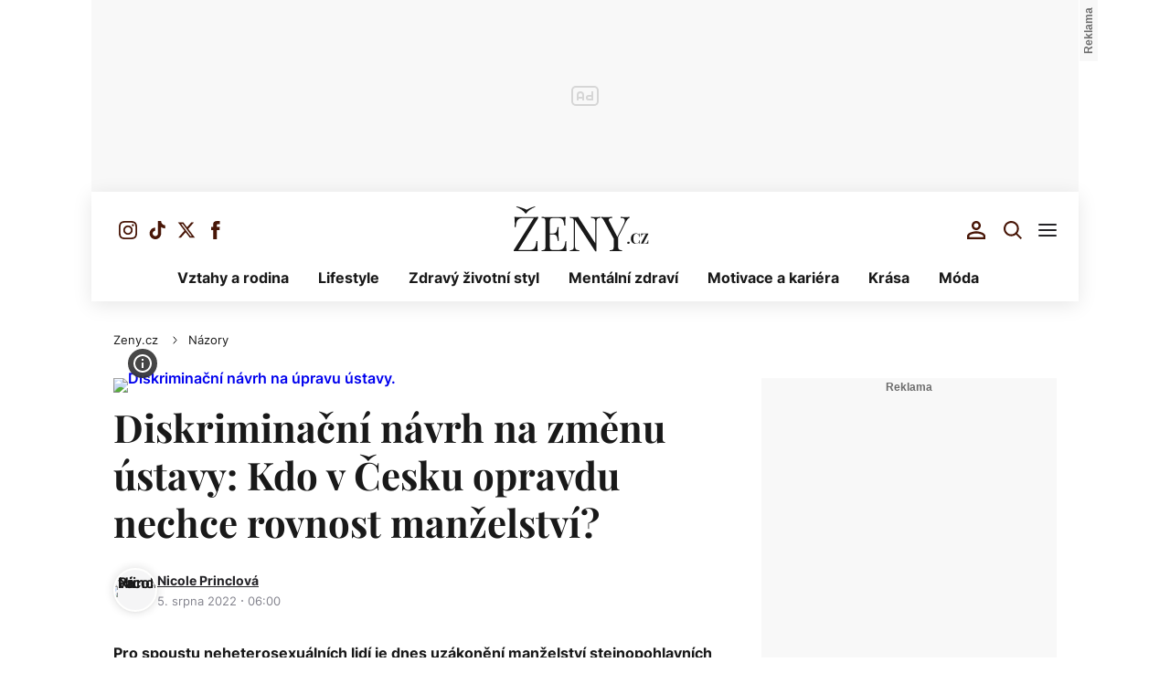

--- FILE ---
content_type: text/html; charset=UTF-8
request_url: https://www.zeny.cz/nazory-2/diskriminacni-navrh-na-zmenu-ustavy-kdo-v-cesku-opravdu-nechce-manzelstvi-pro-vsechny-2
body_size: 42236
content:
<!DOCTYPE html><html lang="cs"><head><meta name="viewport" content="width=device-width, initial-scale=1" /><meta http-equiv="content-type" content="text/html; charset=utf-8" /><title>Kdo v Česku opravdu nechce manželství pro všechny? | Ženy.cz</title><meta name="description" content="Aktuální snaha některých poslanců o změnu ústavy tak, aby manželství bylo svazkem pouze muže a ženy, budí výsměch stejně jako rozčarování."><meta name="keywords" content="ústava, rodina, manželství, důvodová zpráva, koalice, Marek Výborný, předvolební kampaň, manželství pro všechny"><link rel="preconnect" href="https://fonts.googleapis.com/" crossorigin="anonymous" /><link rel="preconnect" href="https://fonts.gstatic.com" crossorigin><link rel="preconnect" href="https://1958898586.rsc.cdn77.org" ><script>
        window.__cncPageDefinition = {
            categoryTree: '189,9024',
            template: 'article',
            webType: 'desktop',
            browserEngine:'SSR',
            isDiscussion:false,keywords: ["IDARTICLE105856","ústava","rodina","manželství","důvodová zpráva","koalice","Marek Výborný","předvolební kampaň","manželství pro všechny",],
            prArticle:false}
    </script><!-- BEGIN reklamni pozice [id=259], [pos=200] --><!-- technická pozice - | desktop+mob | head | pos: 200 | CMP --><script id="cnc_cpex_cmp" src="//cdn.cpex.cz/cmp/v2/cpex-cmp.min.js" async="async"></script><!-- END reklamni pozice [id=259], [pos=200] --><!-- BEGIN reklamni pozice [id=256], [pos=205] --><!-- technick pozice - inzerce | desktop+mob | head | pos: 205 (prod) --><script>
  window.__isCncAdsMonitoringFromWeb = true;
  window.__cncAdsMonitoringStartTime = Date.now();
  console.log('ZENY TECH. POZ. 205 - ART - new design (1.0.1)');
</script><link href="//w.cncenter.cz/styles/cnc-slot-sizes.min.css" id="cnc_global_css" rel="stylesheet"><script type="application/javascript">
  window.__cncPageDefinition = window.__cncPageDefinition || {};
  window.__cncPageDefinition.site = 'zeny';
  window.__cncPageDefinition.webType = 'responsive';
  window.__cncPageDefinition.responsiveBreakpoint = 1080;
  window.__cncPageDefinition.template = window.__cncPageDefinition.template || 'article';
</script><script id="cnc_gpt" src="https://securepubads.g.doubleclick.net/tag/js/gpt.js" async="async"></script><script id="cnc_cpex_prebid_settings" src="//micro.rubiconproject.com/prebid/dynamic/22918.js" async="async" referrerpolicy="strict-origin-when-cross-origin"></script><!-- --><script type="application/javascript" src="https://w.cncenter.cz/cnc-wrapper.min.js" async="async" id="cnc_wrapper"></script><!-- END reklamni pozice [id=256], [pos=205] --><script type="text/javascript">
    window.CNC = window.CNC || {};
    window.CNC.mieroTracking = window.CNC.mieroTracking || {};
    window.CNC.mieroTracking.mustBeEnabled = {
        'purposes': ['cookies','publishers-UPqtcgaE','publishers-Kqq3iPge','publishers-jRQF2F4U'],
        'vendors': ['c:czechnews-nJYjk3Bf'],
    };
    window.CNC.mieroTracking.wasCalled = false;

    var isMeiroEnabled = false;

    var meiroSendEvent = function () {
        if (window.CNC.mieroTracking.wasCalled)
            return;

        var domain = "me.zeny.cz";
        var script = document.createElement("script");

        script.onload = function() {
            MeiroEvents.init({ domain: domain, cross_domain_whitelist: ['auto.cz', 'blesk.cz', 'horoskopy.blesk.cz', 'isport.blesk.cz', 'prozeny.blesk.cz', 'cncenter.cz', 'login.cncenter.cz', 'e15.cz', 'evropa2.cz', 'frekvence1.cz', 'lideazeme.cz', 'maminka.cz', 'poggers.cz', 'premium.ikiosek.cz', 'reflex.cz', 'youradio.cz', 'youradiotalk.cz' ] });
            MeiroEvents.track("pageView", {
                custom_payload: {
                    premium: "no",
                                    }
            });
            MeiroEvents.track("outboundLinkClick");
        };

        script.src = "//" + domain + "/sdk/";
        script.async = true;
        document.head.appendChild(script);
        window.CNC.mieroTracking.wasCalled = true;
    }

    window.CNC.mieroTracking.getIsMeiroEnabled = function (Didomi) {
        var userStatus = Didomi.getUserStatus();
        var areAllPurposesEnabled = window.CNC.mieroTracking.areAllEnabled(userStatus.purposes.global.enabled, window.CNC.mieroTracking.mustBeEnabled.purposes);
        var areAllVendorsEnabled = window.CNC.mieroTracking.areAllEnabled(userStatus.vendors.consent.enabled, window.CNC.mieroTracking.mustBeEnabled.vendors);

        return ( areAllPurposesEnabled && areAllVendorsEnabled )
    };

    window.CNC.mieroTracking.areAllEnabled = function (consentList, values) {
        var areEnabled = true;

        values.forEach(function(item){
            areEnabled = areEnabled && (consentList.indexOf(item) > -1);
        });

        return areEnabled;
    };

    window.didomiOnReady = window.didomiOnReady || [];

    window.didomiOnReady.push(function (Didomi) {
        if (window.CNC.mieroTracking.getIsMeiroEnabled(Didomi)) {
            meiroSendEvent();
        }

        Didomi.on('preferences.shown', function () {
            isMeiroEnabled = window.CNC.mieroTracking.getIsMeiroEnabled(Didomi);
        })

        Didomi.on('preferences.clicksavechoices', function () {
            if (!isMeiroEnabled && window.CNC.mieroTracking.getIsMeiroEnabled(Didomi)) {
                meiroSendEvent();
            }
        })

        // Rozumím a přijímám
        Didomi.on('notice.clickagree', function () {
            if (!isMeiroEnabled && window.CNC.mieroTracking.getIsMeiroEnabled(Didomi)) {
                meiroSendEvent();
            }
        })
    });
</script><meta property="mrf:sections" content="Názory"><meta property="mrf:canonical" content="https://www.zeny.cz/nazory-2/diskriminacni-navrh-na-zmenu-ustavy-kdo-v-cesku-opravdu-nechce-manzelstvi-pro-vsechny-2"><meta property="mrf:tags" content="pageType:article;hasGallery:false;hasForum:false;articleID:105856"><!-- Marfeel integration --><script type="text/javascript">
        !function(){"use strict";function e(e){var t=!(arguments.length>1&&void 0!==arguments[1])||arguments[1],c=document.createElement("script");c.src=e,t?c.type="module":(c.async=!0,c.type="text/javascript",c.setAttribute("nomodule",""));var n=document.getElementsByTagName("script")[0];n.parentNode.insertBefore(c,n)}!function(t,c){!function(t,c,n){var a,o,r;n.accountId=c,null!==(a=t.marfeel)&&void 0!==a||(t.marfeel={}),null!==(o=(r=t.marfeel).cmd)&&void 0!==o||(r.cmd=[]),t.marfeel.config=n;var i="https://sdk.mrf.io/statics";e("".concat(i,"/marfeel-sdk.js?id=").concat(c),!0),e("".concat(i,"/marfeel-sdk.es5.js?id=").concat(c),!1)}(t,c,arguments.length>2&&void 0!==arguments[2]?arguments[2]:{})}(window,8816,{} /* Config */)}();
</script><script>
  window.CNC = window.CNC || {};
  window.CNC.pianoTracking = window.CNC.pianoTracking || {};
  window.CNC.pianoTracking.mustBeEnabled = {
    'purposes': ['cookies','publishers-UPqtcgaE','publishers-XWZ2b3AK','publishers-Kqq3iPge','publishers-jRQF2F4U'],
    'vendors': ['c:czechnews-nJYjk3Bf'],
  };

  window.CNC.pianoTracking.getIsPianoEnabled = function (Didomi) {
    var userStatus = Didomi.getUserStatus();
    var areAllPurposesEnabled = window.CNC.pianoTracking.areAllEnabled(userStatus.purposes.global.enabled, window.CNC.pianoTracking.mustBeEnabled.purposes);
    var areAllVendorsEnabled = window.CNC.pianoTracking.areAllEnabled(userStatus.vendors.consent.enabled, window.CNC.pianoTracking.mustBeEnabled.vendors);

    return ( areAllPurposesEnabled && areAllVendorsEnabled )
  };

  window.CNC.pianoTracking.areAllEnabled = function (consentList, values) {
    var areEnabled = true;

    values.forEach(function(item){
        areEnabled = areEnabled && (consentList.indexOf(item) > -1);
    });

    return areEnabled;
  };

  window.didomiOnReady = window.didomiOnReady || [];
  window.didomiOnReady.push(function(Didomi) {
    if (window.CNC.pianoTracking.getIsPianoEnabled(Didomi)) {
        const pianoScriptElement = document.createElement("script");
        pianoScriptElement.async = true;
        pianoScriptElement.src = "https://cdn-eu.piano.io/api/tinypass.min.js";
        document.head.appendChild(pianoScriptElement);
    };
  });
</script><!-- Piano initialize settings --><script>
        window.didomiOnReady = window.didomiOnReady || [];
        window.didomiOnReady.push(function() {
            tp = window.tp || [];
            tp.push(["setAid", "Huh16HOupe"]);
            tp.push(["setCxenseSiteId", "4731409097963127785"]);
            tp.push(["setEndpoint", "https://buy-eu.piano.io/api/v3"]);
            tp.push(["setPianoIdUrl", "https://id-eu.piano.io"]);
            tp.push(["setUseTinypassAccounts", false ]);
            tp.push(["setUsePianoIdLiteUserProvider", true ]);
            tp.push(["setUsePianoIdUserProvider", false ]);
            tp.push(["setSandbox", false]);
            tp.push(["setDebug", false ]);

                        tp.push(["setCustomVariable", "user.premiumStatus", "false"]);

                            tp.push(["setContentCreated", "2022-08-05 06:00:00"]);
                tp.push(["setContentAuthor", "Nicole Princlová"]);
                tp.push(["setContentSection", "Názory"]);
                tp.push(["setTags", ["ústava"," rodina"," manželství"," důvodová zpráva"," koalice"," Marek Výborný"," předvolební kampaň"," manželství pro všechny"]]);
                tp.push(["setCustomVariable", "articlePremium", "free"]);             
                            userJwt = "";
                    });
    </script><script>
	window.dataLayer = window.dataLayer || [];
</script><script>
	// Function to get a cookie by name
	function getConsentCookie(name) {
		let value = "; " + document.cookie;
		let parts = value.split("; " + name + "=");
		if (parts.length === 2) return parts.pop().split(";").shift();
	}
</script><script>
					window.didomiOnReady = window.didomiOnReady || [];
				window.didomiOnReady.push(function didomiPushGTM() {
					(function(w,d,s,l,i){w[l]=w[l]||[];w[l].push({
						'gtm.start': new Date().getTime(),event:'gtm.js'});
						let f=d.getElementsByTagName(s)[0],
						j=d.createElement(s),dl=l!=='dataLayer'?'&l='+l:'';j.async=true;j.src=
						'//www.googletagmanager.com/gtm.js?id='+i+dl;f.parentNode.insertBefore(j,f);
					})(window,document,'script','dataLayer','GTM-NRNBV9');
				});
	</script><script>
	dataLayer.push({'app': {"systemId":"zeny","service":{"name":"Ženy","environment":"desktop"}}});
</script><script>
	dataLayer.push({'page': {"layoutId":"2887","type":"article","category":"HP,Názory"}});
</script><script>
	dataLayer.push({'user': {"loginStatus":"anonymous","internal":"false","premiumStatus":false}});
</script><meta name='CNCArticleId' content='105856'><!-- BEGIN reklamni pozice [id=263], [pos=111] --><!-- Gemius - Zeny / Ostatni stranky --><script type="text/javascript"><!--//--><![CDATA[//><!--
var pp_gemius_use_cmp = true;
var pp_gemius_identifier = 'd02Qco7gW7RYm6BiMJNZCmYkHUcZczsctlrn7MOaqKz.L7';
// lines below shouldn't be edited
function gemius_pending(i) { window[i] = window[i] || function() {var x = window[i+'_pdata'] = window[i+'_pdata'] || []; x[x.length]=arguments;};};
gemius_pending('gemius_hit'); gemius_pending('gemius_event'); gemius_pending('gemius_init'); gemius_pending('pp_gemius_hit'); gemius_pending('pp_gemius_event'); gemius_pending('pp_gemius_init');
(function(d,t) {try {var gt=d.createElement(t),s=d.getElementsByTagName(t)[0],l='http'+((location.protocol=='https:')?'s':''); gt.setAttribute('async','async');
gt.setAttribute('defer','defer'); gt.src=l+'://spir.hit.gemius.pl/xgemius.js'; s.parentNode.insertBefore(gt,s);} catch (e) {}})(document,'script');
//--><!]]></script><!-- END reklamni pozice [id=263], [pos=111] --><script>
    window.CNC = window.CNC || {};
    window.CNC.onlineReports = window.CNC.onlineReports || {};
    window.CNC.onlineReports.reportItem = '.report_item';
        window.locale='cs';
  </script><script src="https://img2.cncenter.cz/js/default/standalone/dsaReportForm.js?v=20" defer></script><link id="magazine_zeny_base" rel="stylesheet" type="text/css" media="all"
                  href="https://1958898586.rsc.cdn77.org/dist/css/zeny/zeny-base.81465d27638b152ae6b3.css"
            ><link id="magazine_zeny_base_mobile" rel="stylesheet" type="text/css" media="all and (max-width: 767px)"
                    href="https://1958898586.rsc.cdn77.org/dist/css/zeny/zeny-base-mobile.81465d27638b152ae6b3.css"
                ><link id="magazine_zeny_base_tablet" rel="stylesheet" type="text/css" media="all and (min-width: 768px) and (max-width: 1079px)"
                    href="https://1958898586.rsc.cdn77.org/dist/css/zeny/zeny-base-tablet.81465d27638b152ae6b3.css"
                ><link id="magazine_zeny_base_desktop" rel="stylesheet" type="text/css" media="all and (min-width: 1080px)"
                    href="https://1958898586.rsc.cdn77.org/dist/css/zeny/zeny-base-desktop.81465d27638b152ae6b3.css"
                ><link id="magazine_zeny_article" rel="stylesheet" type="text/css" media="all"
                  href="https://1958898586.rsc.cdn77.org/dist/css/zeny/zeny-article.d591f894d10b7bdf2347.css"
            ><link id="magazine_zeny_article_mobile" rel="stylesheet" type="text/css" media="all and (max-width: 767px)"
                    href="https://1958898586.rsc.cdn77.org/dist/css/zeny/zeny-article-mobile.d591f894d10b7bdf2347.css"
                ><link id="magazine_zeny_article_tablet" rel="stylesheet" type="text/css" media="all and (min-width: 768px) and (max-width: 1079px)"
                    href="https://1958898586.rsc.cdn77.org/dist/css/zeny/zeny-article-tablet.d591f894d10b7bdf2347.css"
                ><link id="magazine_zeny_article_desktop" rel="stylesheet" type="text/css" media="all and (min-width: 1080px)"
                    href="https://1958898586.rsc.cdn77.org/dist/css/zeny/zeny-article-desktop.d591f894d10b7bdf2347.css"
                ><link
					fetchpriority="high"
					rel="preload"
					as="image"
					media="(max-width: 480px)"
					href="https://1884403144.rsc.cdn77.org/foto/8618662/NDgweDI3MC9zbWFydC9maWx0ZXJzOnF1YWxpdHkoODUpOmZvY2FsKDE3NDl4ODg5OjUzNjN4MTY0MykvaW1n/8618662.jpg?v=0&st=yo3R8ii3cuh5B2I7R35vk_BndJ73wExZlRiywUlvfr8&ts=1600812000&e=0"><link
					fetchpriority="high"
					rel="preload"
					as="image"
					media="(min-width: 480.1px) and (max-width:768px)"
					href="https://1884403144.rsc.cdn77.org/foto/8618662/ODAweDQ1MC9zbWFydC9maWx0ZXJzOnF1YWxpdHkoODUpOmZvY2FsKDE3NDl4ODg5OjUzNjN4MTY0MykvaW1n/8618662.jpg?v=0&st=9qGtIMMNyO-vBOd7PCqUAat4lQDbHQuUDvZ3WapSSO8&ts=1600812000&e=0"><link
					fetchpriority="high"
					rel="preload"
					as="image"
					media="(min-width: 768.1px) and (max-width:1079px)"
					href="https://1884403144.rsc.cdn77.org/foto/8618662/MTA0MHg1ODUvc21hcnQvZmlsdGVyczpxdWFsaXR5KDg1KTpmb2NhbCgxNzQ5eDg4OTo1MzYzeDE2NDMpL2ltZw/8618662.jpg?v=0&st=th0Ow37GSU17pWCn93BrQefWCqRwtq6iLHtABEId80g&ts=1600812000&e=0"><link
					fetchpriority="high"
					rel="preload"
					as="image"
					media="(min-width:1079.1px)"
					href="https://1884403144.rsc.cdn77.org/foto/8618662/ODAweDQ1MC9zbWFydC9maWx0ZXJzOnF1YWxpdHkoODUpOmZvY2FsKDE3NDl4ODg5OjUzNjN4MTY0MykvaW1n/8618662.jpg?v=0&st=9qGtIMMNyO-vBOd7PCqUAat4lQDbHQuUDvZ3WapSSO8&ts=1600812000&e=0"><link
					fetchpriority="high"
					rel="preload"
					as="image"
					media="1080"
					href="https://1884403144.rsc.cdn77.org/foto/8618662/MHgwL3NtYXJ0L2ZpbHRlcnM6cXVhbGl0eSg4NSk6Zm9jYWwoMTc0OXg4ODk6NTM2M3gxNjQzKS9pbWc/8618662.jpg?v=0&st=uAf9i16EHSTDa4WUi-SUYgqxdKeglngMzRY8Ga3wnQU&ts=1600812000&e=0"><link rel="preload" href="https://1958898586.rsc.cdn77.org/dist/assets/default/fonts/PlayfairDisplay-Bold.woff2" as="font" /><link rel="preload" href="https://1958898586.rsc.cdn77.org/dist/assets/default/fonts/Inter-Regular.woff2" as="font" /><link rel="preload" href="https://1958898586.rsc.cdn77.org/dist/assets/default/fonts/Inter-SemiBold.woff2" as="font" /><link rel="preload" href="https://1958898586.rsc.cdn77.org/dist/assets/default/fonts/Inter-Bold.woff2" as="font" /><meta name="CNCRecombeeInit" content="{&quot;isRecommId&quot;:false,&quot;isArticle&quot;:true,&quot;articleId&quot;:&quot;105856&quot;}"><meta name="robots" content="max-image-preview:large" /><meta property="og:description" content="Pro spoustu neheterosexuálních lidí je dnes uzákonění manželství stejnopohlavních párů otázkou uznání. Bylo by to důležitým signálem, který by dal jasně najevo, že nejsme lidmi druhé kategorie, ale že máme stejná práva jako ostatní, a to včetně práva vstoupit do manželského svazku, pokud o to stojíme."><meta property="og:site_name" content="Ženy.cz"><meta property="fb:app_id" content="1824133914469306"><meta name="author" content="CZECH NEWS CENTER a. s."><meta property="og:type" content="article"><meta property="og:title" content="Diskriminační návrh na změnu ústavy: Kdo v Česku opravdu nechce rovnost manželství?"><meta property="og:url" content="https://www.zeny.cz/nazory-2/diskriminacni-navrh-na-zmenu-ustavy-kdo-v-cesku-opravdu-nechce-manzelstvi-pro-vsechny-2"><meta
				property="og:image"
				content="https://1884403144.rsc.cdn77.org/foto/8618662/MTIwMHg2MzAvZmlsdGVyczpub191cHNjYWxlKDEpOndhdGVybWFyayhodHRwczovL2ltZy5jbmNlbnRlci5jei9kaXN0L2Fzc2V0cy96ZW55L3dhdGVybWFyay16ZW55LXYxLnBuZywtMTAsMTAsMCk6Zm9jYWwoMTc0OXg4ODk6NTM2M3gxNjQzKS9pbWc/8618662.jpg?v=0&st=46pN60abTHqdcOn7YRghlQ7yImYDs1G8Qrsz5KbrNGA&ts=1600812000&e=0"
			><meta property="og:image:width" content="1200" /><meta property="og:image:height" content="630" /><meta name="twitter:card" content="summary_large_image"><meta
			name="twitter:title"
			content="Ženy.cz - Diskriminační návrh na změnu ústavy: Kdo v Česku opravdu nechce rovnost manželství?"
	><meta name="twitter:description" content="Pro spoustu neheterosexuálních lidí je dnes uzákonění manželství stejnopohlavních párů otázkou uznání. Bylo by to důležitým signálem, který by dal jasně najevo, že nejsme lidmi druhé kategorie, ale že máme stejná práva jako ostatní, a to včetně práva vstoupit do manželského svazku, pokud o to stojíme."><meta name="twitter:url" content="https://www.zeny.cz/nazory-2/diskriminacni-navrh-na-zmenu-ustavy-kdo-v-cesku-opravdu-nechce-manzelstvi-pro-vsechny-2"><meta property="twitter:image"
			content="https://1884403144.rsc.cdn77.org/foto/8618662/ODAweDQxOC9maWx0ZXJzOm5vX3Vwc2NhbGUoMSk6d2F0ZXJtYXJrKGh0dHBzOi8vaW1nLmNuY2VudGVyLmN6L2Rpc3QvYXNzZXRzL3plbnkvd2F0ZXJtYXJrLXplbnktdjEucG5nLC0xMCwxMCwwKTpmb2NhbCgxNzQ5eDg4OTo1MzYzeDE2NDMpL2ltZw/8618662.jpg?v=0&st=Hw8FSJEDiEsE3M5XcydHWw9P1m082HtOqeIwkOM-Dns&ts=1600812000&e=0"
		><link rel="image_src" href="https://1884403144.rsc.cdn77.org/foto/8618662/MTIwMHg2MzAvZmlsdGVyczpub191cHNjYWxlKDEpOndhdGVybWFyayhodHRwczovL2ltZy5jbmNlbnRlci5jei9kaXN0L2Fzc2V0cy96ZW55L3dhdGVybWFyay16ZW55LXYxLnBuZywtMTAsMTAsMCk6Zm9jYWwoMTc0OXg4ODk6NTM2M3gxNjQzKS9pbWc/8618662.jpg?v=0&st=46pN60abTHqdcOn7YRghlQ7yImYDs1G8Qrsz5KbrNGA&ts=1600812000&e=0"
		/><link rel="manifest" href="https://1958898586.rsc.cdn77.org/dist/assets/zeny/favicon/manifest_zeny.cz.json?v=2"><link rel="shortcut icon" href="https://1958898586.rsc.cdn77.org/dist/assets/zeny/favicon/favicon.ico?v=2" sizes="48x48"><link rel="icon" href="https://1958898586.rsc.cdn77.org/dist/assets/zeny/favicon/favicon.svg?v=2" type="image/svg+xml"><link rel="apple-touch-icon" href="https://1958898586.rsc.cdn77.org/dist/assets/zeny/favicon/apple-touch-icon.png?v=2"><meta name="apple-mobile-web-app-title" content="Zeny.cz"><meta name="application-name" content="Zeny.cz"><meta name="msapplication-TileColor" content="#b91d47"><meta name="msapplication-TileImage" content="https://1958898586.rsc.cdn77.org/dist/assets/zeny/favicon/mstile-144x144.png?v=2"><meta name="msapplication-config" content="https://1958898586.rsc.cdn77.org/dist/assets/zeny/favicon/browserconfig.xml"><meta name="theme-color" content="#ffffff"><link rel="canonical" href="https://www.zeny.cz/nazory-2/diskriminacni-navrh-na-zmenu-ustavy-kdo-v-cesku-opravdu-nechce-manzelstvi-pro-vsechny-2"><link href="https://www.zeny.cz/rss/9024" rel="alternate" type="application/rss+xml" title="RSS"><script type="application/ld+json">
    {
        "@context" : "https://schema.org",
        "@type" : "WebSite",
        "name" : "Ženy.cz",
        "url" : "https://www.zeny.cz/",
        "image" : "https://1958898586.rsc.cdn77.org/dist/assets/zeny/favicon/schema-logo.png?v=2"
    }
</script></head><body data-magazine="zeny"><noscript><iframe src="//www.googletagmanager.com/ns.html?id=GTM-NRNBV9" height="0" width="0" style="display:none;visibility:hidden"></iframe></noscript><script>
			window.didomiOnReady = window.didomiOnReady || [];
			window.didomiOnReady.push(function didomiPushPageBody() {
				dataLayer.push({ 'event': 'page_body' });
			});
		</script><div class="advert-top gam-wrapper"><!-- BEGIN reklamni pozice [id=266], [pos=301] --><!-- pozice - 301 / art / new layout  / leaderboard_1 --><div class="ad-position--desktop"><div id="cnc_branding_creative_wrapper"><div class="cnc-ads cnc-ads--leaderboard"><div class="cnc-ads__within" id="cnc_leaderboard_1"></div></div></div></div><!-- END reklamni pozice [id=266], [pos=301] --></div><div class="container container--main content
				branding-wrapper"
			><div class="header-sensor"></div><header ><div class=header-wrapper><div class="header"><div class="header-socials"><ul class="social-media"><li class="social-media__item"><a                                         class="icon-button icon-button--sm icon-button--normal icon-button--primary icon-button--solid icon-button--text "
                                                            aria-label="Sledujte nás na Instagramu"
                                                            href="https://www.instagram.com/zeny.cz/"
                                                            data-social-action="follow"
                                                            data-network="https://www.instagram.com/zeny.cz/"
                                                            target="_blank"
                                                            title="Sledujte nás na Instagramu"
                        
                    data-track-click="{&quot;event&quot;:&quot;clickTo_navigation&quot;,&quot;menu&quot;:{&quot;type&quot;:&quot;Menu&quot;,&quot;section&quot;:&quot;Sledujte nás&quot;},&quot;link&quot;:{&quot;text&quot;:&quot;Instagram&quot;,&quot;url&quot;:&quot;https://www.instagram.com/zeny.cz/&quot;}}"
                    ><svg
  xmlns="http://www.w3.org/2000/svg"
  width="20"
  height="20"
  viewBox="0 0 20 20"
  fill="none"
><path
    class="symbol"
    d="M15.3293 5.85177C14.6671 5.85306 14.1286 5.31684 14.1273 4.65457C14.126 3.9923 14.6622 3.45381 15.3248 3.45251C15.9874 3.45122 16.5259 3.98776 16.5272 4.65003C16.5281 5.3123 15.9919 5.85047 15.3293 5.85177Z"
    fill="#191919"
  /><path
    class="symbol"
    fill-rule="evenodd"
    clip-rule="evenodd"
    d="M10.0096 15.1342C7.17424 15.1397 4.87092 12.8457 4.86542 10.0097C4.8599 7.17436 7.15446 4.87068 9.98981 4.86517C12.8258 4.85966 15.1294 7.15492 15.1349 9.98996C15.1404 12.826 12.8452 15.1287 10.0096 15.1342ZM9.99337 6.66696C8.15304 6.6702 6.66328 8.16548 6.66652 10.0062C6.67009 11.8472 8.16568 13.3366 10.006 13.333C11.847 13.3295 13.3367 11.8345 13.3332 9.99352C13.3296 8.15252 11.834 6.6634 9.99337 6.66696Z"
    fill="#191919"
  /><path
    class="symbol"
    fill-rule="evenodd"
    clip-rule="evenodd"
    d="M3.43267 0.538732C4.06772 0.289896 4.79445 0.119468 5.85846 0.0692485C6.92509 0.0180605 7.2656 0.00639252 9.98073 0.00121052C12.6965 -0.00397148 13.037 0.00639051 14.1036 0.0536945C15.168 0.0997025 15.895 0.267541 16.5314 0.513786C17.1897 0.767478 17.7483 1.10898 18.305 1.66336C18.8616 2.21837 19.2044 2.77502 19.4613 3.43242C19.7098 4.06812 19.8802 4.79421 19.9308 5.8589C19.9813 6.92519 19.9936 7.26539 19.9988 9.98088C20.004 12.696 19.993 13.0369 19.9463 14.1042C19.9 15.1679 19.7325 15.8953 19.4863 16.5313C19.2319 17.1897 18.8911 17.7482 18.3367 18.3049C17.7823 18.8619 17.2251 19.2043 16.5677 19.4616C15.932 19.7098 15.2059 19.8802 14.1419 19.9311C13.0753 19.9816 12.7347 19.9936 10.0186 19.9988C7.30383 20.004 6.96332 19.9936 5.89671 19.9466C4.83235 19.9 4.10498 19.7325 3.46896 19.4865C2.8106 19.2319 2.25202 18.8913 1.69538 18.3366C1.13843 17.7819 0.795321 17.225 0.538715 16.5676C0.289881 15.9322 0.120089 15.2058 0.0692272 14.1421C0.0183632 13.0751 0.00637922 12.7343 0.00119922 10.0191C-0.00400078 7.30363 0.00669722 6.96343 0.0533472 5.8968C0.100333 4.83212 0.267197 4.10505 0.513441 3.46838C0.767773 2.81033 1.10862 2.25207 1.66364 1.69511C2.218 1.13847 2.77527 0.795015 3.43267 0.538732ZM4.11795 17.8066C4.47078 17.9423 5.00019 18.1043 5.97512 18.1468C7.03006 18.1925 7.34595 18.2025 10.0154 18.1973C12.6858 18.1924 13.0017 18.1811 14.0563 18.1315C15.0303 18.0852 15.5597 17.9213 15.9116 17.7839C16.3785 17.6015 16.7109 17.3834 17.0601 17.0338C17.4094 16.6829 17.6255 16.3495 17.8063 15.8826C17.9424 15.5295 18.1041 14.9997 18.1465 14.0248C18.1928 12.9705 18.2026 12.6542 18.1974 9.98412C18.1925 7.31464 18.1812 6.99842 18.131 5.94378C18.0849 4.96949 17.9213 4.44007 17.7836 4.08853C17.6012 3.62099 17.3838 3.28921 17.0333 2.93961C16.6827 2.59 16.3493 2.37454 15.8818 2.19375C15.5295 2.05734 14.9995 1.89598 14.0252 1.85355C12.9703 1.80721 12.654 1.79781 9.98397 1.803C7.31452 1.80818 6.99863 1.81887 5.94401 1.86877C4.96942 1.9151 4.44064 2.07872 4.08812 2.21643C3.62156 2.39884 3.28914 2.6156 2.93955 2.9665C2.59059 3.31739 2.37448 3.65015 2.1937 4.11801C2.05827 4.47053 1.89529 5.0006 1.8535 5.97489C1.80748 7.02984 1.79777 7.34608 1.80296 10.0155C1.80782 12.6857 1.81915 13.0019 1.86873 14.0559C1.91441 15.0308 2.07932 15.5596 2.21638 15.9124C2.39879 16.3787 2.6162 16.7111 2.96644 17.0607C3.31734 17.409 3.65073 17.6258 4.11795 17.8066Z"
    fill="#191919"
  /></svg></a></li><li class="social-media__item"><a                                         class="icon-button icon-button--sm icon-button--normal icon-button--primary icon-button--solid icon-button--text "
                                                            aria-label="Sledujte nás na TikToku"
                                                            href="https://www.tiktok.com/@zeny_cz"
                                                            data-social-action="follow"
                                                            data-network="https://www.tiktok.com/@zeny_cz"
                                                            target="_blank"
                                                            title="Sledujte nás na TikToku"
                        
                    data-track-click="{&quot;event&quot;:&quot;clickTo_navigation&quot;,&quot;menu&quot;:{&quot;type&quot;:&quot;Menu&quot;,&quot;section&quot;:&quot;Sledujte nás&quot;},&quot;link&quot;:{&quot;text&quot;:&quot;Tiktok&quot;,&quot;url&quot;:&quot;https://www.tiktok.com/@zeny_cz&quot;}}"
                    ><svg
  xmlns="http://www.w3.org/2000/svg"
  width="20"
  height="20"
  viewBox="0 0 20 20"
  fill="none"
><path
    class="symbol"
    d="M14.2272 0H10.8566V13.6232C10.8566 15.2464 9.56024 16.5797 7.94697 16.5797C6.33369 16.5797 5.03732 15.2464 5.03732 13.6232C5.03732 12.029 6.30489 10.7246 7.86056 10.6667V7.24639C4.43235 7.30433 1.66675 10.1159 1.66675 13.6232C1.66675 17.1594 4.48996 20 7.97579 20C11.4616 20 14.2848 17.1304 14.2848 13.6232V6.63767C15.5524 7.56522 17.108 8.11594 18.7501 8.14494V4.72464C16.215 4.63768 14.2272 2.55072 14.2272 0Z"
    fill="#191919"
  /></svg></a></li><li class="social-media__item"><a                                         class="icon-button icon-button--sm icon-button--normal icon-button--primary icon-button--solid icon-button--text "
                                                            aria-label="Sledujte nás na sociální síti X"
                                                            href="https://twitter.com/zeny_cz/"
                                                            data-social-action="follow"
                                                            data-network="https://twitter.com/zeny_cz/"
                                                            target="_blank"
                                                            title="Sledujte nás na sociální síti X"
                        
                    data-track-click="{&quot;event&quot;:&quot;clickTo_navigation&quot;,&quot;menu&quot;:{&quot;type&quot;:&quot;Menu&quot;,&quot;section&quot;:&quot;Sledujte nás&quot;},&quot;link&quot;:{&quot;text&quot;:&quot;Twitter&quot;,&quot;url&quot;:&quot;https://twitter.com/zeny_cz/&quot;}}"
                    ><svg
  xmlns="http://www.w3.org/2000/svg"
  width="20"
  height="20"
  viewBox="0 0 20 20"
  fill="none"
><path
    class="symbol"
    d="M15.2718 1.58667H18.0831L11.9414 8.60625L19.1666 18.1583H13.5093L9.07828 12.365L4.00821 18.1583H1.19528L7.76445 10.6501L0.833252 1.58667H6.63418L10.6394 6.88195L15.2718 1.58667ZM14.2852 16.4757H15.8429L5.78775 3.18095H4.11614L14.2852 16.4757Z"
    fill="#191919"
  /></svg></a></li><li class="social-media__item"><a                                         class="icon-button icon-button--sm icon-button--normal icon-button--primary icon-button--solid icon-button--text "
                                                            aria-label="Sledujte nás na Facebooku"
                                                            href="https://www.facebook.com/zeny.cz"
                                                            data-social-action="follow"
                                                            data-network="https://www.facebook.com/zeny.cz"
                                                            target="_blank"
                                                            title="Sledujte nás na Facebooku"
                        
                    data-track-click="{&quot;event&quot;:&quot;clickTo_navigation&quot;,&quot;menu&quot;:{&quot;type&quot;:&quot;Menu&quot;,&quot;section&quot;:&quot;Sledujte nás&quot;},&quot;link&quot;:{&quot;text&quot;:&quot;Facebook&quot;,&quot;url&quot;:&quot;https://www.facebook.com/zeny.cz&quot;}}"
                    ><svg
  xmlns="http://www.w3.org/2000/svg"
  width="20"
  height="20"
  viewBox="0 0 20 20"
  fill="none"
><path
    class="symbol"
    d="M7.14833 20H11.2815V9.89852H14.1701L14.4737 6.51995H11.2815V4.59635C11.2815 3.79818 11.4508 3.48233 12.2354 3.48233H14.4725V0H11.6061C8.53074 0 7.14833 1.32383 7.14833 3.84835V6.54504H5V9.95781H7.14833V20Z"
    fill="#191919"
  /></svg></a></li></ul></div><div class="header-logo"><a
        href="/"
        title="Na hlavní stránku"
        class=header-logo__link
        
                data-track-click='{&quot;event&quot;:&quot;clickTo_navigation&quot;,&quot;menu&quot;:{&quot;type&quot;:&quot;header&quot;,&quot;section&quot;:&quot;logo&quot;},&quot;link&quot;:{&quot;text&quot;:&quot;Logo Ženy.cz&quot;,&quot;url&quot;:&quot;https://www.zeny.cz/&quot;}}'
    
    ><img
            src="https://1958898586.rsc.cdn77.org/dist/assets/zeny/logo-zeny.svg"
            alt="Logo Ženy.cz"
            class=header-logo__image
        /></a></div><nav class="header-desktop-navigation" data-main-nav><div class="header-menu"><ul class="header-menu__list" data-main-nav-list ><li class="header-menu__item"><a
                        href="/vztahy-a-rodina"	data-track-click='{"event":"clickTo_navigation","menu":{"type":"header","section":"Vztahy a rodina"},"link":{"type":"text","text":"Vztahy a rodina","url":"https://www.zeny.cz/vztahy-a-rodina"}}'class="header-menu__link"
                        >Vztahy a rodina</a></li><li class="header-menu__item"><a
                        href="/lifestyle"	data-track-click='{"event":"clickTo_navigation","menu":{"type":"header","section":"Lifestyle"},"link":{"type":"text","text":"Lifestyle","url":"https://www.zeny.cz/lifestyle"}}'class="header-menu__link"
                        >Lifestyle</a></li><li class="header-menu__item"><a
                        href="/zdravy-zivotni-styl"	data-track-click='{"event":"clickTo_navigation","menu":{"type":"header","section":"Zdravý životní styl"},"link":{"type":"text","text":"Zdravý životní styl","url":"https://www.zeny.cz/zdravy-zivotni-styl"}}'class="header-menu__link"
                        >Zdravý životní styl</a></li><li class="header-menu__item"><a
                        href="/mentalni-zdravi"	data-track-click='{"event":"clickTo_navigation","menu":{"type":"header","section":"Mentální zdraví"},"link":{"type":"text","text":"Mentální zdraví","url":"https://www.zeny.cz/mentalni-zdravi"}}'class="header-menu__link"
                        >Mentální zdraví</a></li><li class="header-menu__item"><a
                        href="/motivace-a-kariera"	data-track-click='{"event":"clickTo_navigation","menu":{"type":"header","section":"Motivace a kariéra"},"link":{"type":"text","text":"Motivace a kariéra","url":"https://www.zeny.cz/motivace-a-kariera"}}'class="header-menu__link"
                        >Motivace a kariéra</a></li><li class="header-menu__item"><a
                        href="/krasa"	data-track-click='{"event":"clickTo_navigation","menu":{"type":"header","section":"Krása"},"link":{"type":"text","text":"Krása","url":"https://www.zeny.cz/krasa"}}'class="header-menu__link"
                        >Krása</a></li><li class="header-menu__item"><a
                        href="/moda"	data-track-click='{"event":"clickTo_navigation","menu":{"type":"header","section":"Móda"},"link":{"type":"text","text":"Móda","url":"https://www.zeny.cz/moda"}}'class="header-menu__link"
                        >Móda</a></li></ul></div></nav><div class="header-controls"><div class="header-user"><a href="https://www.zeny.cz/prihlaseni"
               title="Přihlášení uživatele"
               class="header-user__link"
               data-user-not-logged=""
                	data-track-click='{"event":"user_login_start","login":{"source":"menu"}}'
            ><button                                         class="icon-button icon-button--md icon-button--normal icon-button--primary icon-button--solid icon-button--text "
                                                            aria-label="Přihlášení uživatele"
                        
                    ><svg width="24" height="24" viewBox="0 0 24 24" fill="none" xmlns="http://www.w3.org/2000/svg"><path d="M12 4.375C13.45 4.375 14.625 5.55 14.625 7C14.625 8.45 13.45 9.625 12 9.625C10.55 9.625 9.375 8.45 9.375 7C9.375 5.55 10.55 4.375 12 4.375ZM12 15.625C15.7125 15.625 19.625 17.45 19.625 18.25V19.625H4.375V18.25C4.375 17.45 8.2875 15.625 12 15.625ZM12 2C9.2375 2 7 4.2375 7 7C7 9.7625 9.2375 12 12 12C14.7625 12 17 9.7625 17 7C17 4.2375 14.7625 2 12 2ZM12 13.25C8.6625 13.25 2 14.925 2 18.25V22H22V18.25C22 14.925 15.3375 13.25 12 13.25Z" fill="#191919"/></svg></button></a></div><div class="header-search" data-megamenu-nav><div class="header-search__magnifier"	data-track-click='{"event":"clickTo_navigation","menu":{"type":"menu","section":"search"},"link":{"type":"openSearch"}}'><button                                         class="icon-button icon-button--md icon-button--normal icon-button--primary icon-button--solid icon-button--text header-search__icon"
                                                            aria-label="Otevřít vyhledávání"
                        
                    ><svg width="24" height="24" viewBox="0 0 24 24" fill="none" xmlns="http://www.w3.org/2000/svg"><path fill-rule="evenodd" clip-rule="evenodd" d="M22 20.534L16.9442 15.4761C18.0432 14.0607 18.7001 12.2844 18.7001 10.3536C18.7001 5.74079 14.9623 2 10.3501 2C5.73781 2 2 5.74079 2 10.3536C2 14.9664 5.73921 18.7072 10.3501 18.7072C12.2842 18.7072 14.064 18.0472 15.4788 16.9435L20.5332 22L21.9986 20.534H22ZM10.3501 16.5896C6.90701 16.5896 4.11664 13.7981 4.11664 10.3536C4.11664 6.90908 6.90841 4.11753 10.3501 4.11753C13.7917 4.11753 16.5835 6.90908 16.5835 10.3536C16.5835 13.7981 13.7931 16.5896 10.3501 16.5896Z" fill="#191919"/></svg></button></div></div><nav class="header-menu-hamburger" data-megamenu-nav aria-label="Otevřít menu"><div class="header-menu-hamburger__icon"><span class="hamburger-line line1"></span><span class="hamburger-line line2"></span><span class="hamburger-line line3"></span></div></nav></div><div class="megamenu-backdrop megamenu-backdrop--header"></div></div><nav class="megamenu-wrapper"><div class="megamenu-logo"><a
        href="/"
        title="Na hlavní stránku"
        class=megamenu-logo__link
        
                data-track-click='{&quot;event&quot;:&quot;clickTo_navigation&quot;,&quot;menu&quot;:{&quot;type&quot;:&quot;header&quot;,&quot;section&quot;:&quot;logo&quot;},&quot;link&quot;:{&quot;text&quot;:&quot;Logo Ženy.cz&quot;,&quot;url&quot;:&quot;https://www.zeny.cz/&quot;}}'
    
    ><img
            src="https://1958898586.rsc.cdn77.org/dist/assets/zeny/logo-zeny.svg"
            alt="Logo Ženy.cz"
            class=megamenu-logo__image
        /></a></div><div class="megamenu-search"><search><form class="megamenu-search__form" id="megamenuSearchForm" method="get" action="https://www.zeny.cz/vyhledavani"><input type="hidden" name="hash" value="zeny145main" /><input
            class="megamenu-search__input"
            id="searchInput"
            type="text"
            enterkeyhint="search"
            name="q"
            placeholder="Zadejte hledaný výraz"
            required
        /><button class="megamenu-search__submit" type="submit" title="Vyhledat"><svg xmlns="http://www.w3.org/2000/svg" width="20" height="20" viewBox="0 0 20 20" fill="none"><path d="M13.3138 12.0596H12.6555L12.4222 11.8346C13.4222 10.668 13.9388 9.07631 13.6555 7.38464C13.2638 5.06798 11.3305 3.21798 8.99716 2.93464C5.47216 2.50131 2.50549 5.46798 2.93882 8.99298C3.22216 11.3263 5.07216 13.2596 7.38883 13.6513C9.08049 13.9346 10.6722 13.418 11.8388 12.418L12.0638 12.6513V13.3096L15.6055 16.8513C15.9472 17.193 16.5055 17.193 16.8472 16.8513C17.1888 16.5096 17.1888 15.9513 16.8472 15.6096L13.3138 12.0596ZM8.31383 12.0596C6.23883 12.0596 4.56383 10.3846 4.56383 8.30964C4.56383 6.23464 6.23883 4.55964 8.31383 4.55964C10.3888 4.55964 12.0638 6.23464 12.0638 8.30964C12.0638 10.3846 10.3888 12.0596 8.31383 12.0596Z" fill="#898987"/></svg></button></form></search></div><div class="megamenu-close" data-megamenu-nav><button                                         class="icon-button icon-button--md icon-button--normal icon-button--primary icon-button--solid icon-button--text "
                                                            aria-label="Zavřít menu"
                        
                    ><svg
  width="24"
  height="24"
  viewBox="0 0 24 24"
  fill="none"
  xmlns="http://www.w3.org/2000/svg"
><path
    class="symbol"
    fill-rule="evenodd"
    clip-rule="evenodd"
    d="M20 5.61143L18.3886 4L12 10.3886L5.61143 4L4 5.61143L10.3886 12L4 18.3886L5.61143 20L12 13.6114L18.3886 20L20 18.3886L13.6114 12L20 5.61143Z"
    fill="#191919"
  /></svg></button></div><div class="megamenu-stickers"></div><div class="megamenu-categories"><div class="megamenu-categories__item"><div class="megamenu-categories__item-title"><a href="/vztahy-a-rodina"	data-track-click='{"event":"clickTo_navigation","menu":{"type":"menu","section":"Vztahy a rodina"},"link":{"type":"text","text":"Vztahy a rodina","url":"https://www.zeny.cz/vztahy-a-rodina"}}'>Vztahy a rodina</a></div></div><div class="megamenu-categories__item"><div class="megamenu-categories__item-title"><a href="/lifestyle"	data-track-click='{"event":"clickTo_navigation","menu":{"type":"menu","section":"Lifestyle"},"link":{"type":"text","text":"Lifestyle","url":"https://www.zeny.cz/lifestyle"}}'>Lifestyle</a></div></div><div class="megamenu-categories__item"><div class="megamenu-categories__item-title"><a href="/zdravy-zivotni-styl"	data-track-click='{"event":"clickTo_navigation","menu":{"type":"menu","section":"Zdravý životní styl"},"link":{"type":"text","text":"Zdravý životní styl","url":"https://www.zeny.cz/zdravy-zivotni-styl"}}'>Zdravý životní styl</a></div></div><div class="megamenu-categories__item"><div class="megamenu-categories__item-title"><a href="/mentalni-zdravi"	data-track-click='{"event":"clickTo_navigation","menu":{"type":"menu","section":"Mentální zdraví"},"link":{"type":"text","text":"Mentální zdraví","url":"https://www.zeny.cz/mentalni-zdravi"}}'>Mentální zdraví</a></div></div><div class="megamenu-categories__item"><div class="megamenu-categories__item-title"><a href="/motivace-a-kariera"	data-track-click='{"event":"clickTo_navigation","menu":{"type":"menu","section":"Motivace a kariéra"},"link":{"type":"text","text":"Motivace a kariéra","url":"https://www.zeny.cz/motivace-a-kariera"}}'>Motivace a kariéra</a></div></div><div class="megamenu-categories__item"><div class="megamenu-categories__item-title"><a href="/moda"	data-track-click='{"event":"clickTo_navigation","menu":{"type":"menu","section":"Móda"},"link":{"type":"text","text":"Móda","url":"https://www.zeny.cz/moda"}}'>Móda</a></div></div><div class="megamenu-categories__item"><div class="megamenu-categories__item-title"><a href="/krasa"	data-track-click='{"event":"clickTo_navigation","menu":{"type":"menu","section":"Krása"},"link":{"type":"text","text":"Krása","url":"https://www.zeny.cz/krasa"}}'>Krása</a></div></div><div class="megamenu-categories__item"><div class="megamenu-categories__item-title"><a href="/o-muzich"	data-track-click='{"event":"clickTo_navigation","menu":{"type":"menu","section":"O mužích"},"link":{"type":"text","text":"O mužích","url":"https://www.zeny.cz/o-muzich"}}'>O mužích</a></div></div><div class="megamenu-categories__item"><div class="megamenu-categories__item-title"><a href="/cestovani"	data-track-click='{"event":"clickTo_navigation","menu":{"type":"menu","section":"Cestování"},"link":{"type":"text","text":"Cestování","url":"https://www.zeny.cz/cestovani"}}'>Cestování</a></div></div><div class="megamenu-categories__item"><div class="megamenu-categories__item-title"><a href="/kulturni-tipy"	data-track-click='{"event":"clickTo_navigation","menu":{"type":"menu","section":"Kulturní tipy"},"link":{"type":"text","text":"Kulturní tipy","url":"https://www.zeny.cz/kulturni-tipy"}}'>Kulturní tipy</a></div></div><div class="megamenu-categories__item"><div class="megamenu-categories__item-title"><a href="/zaujalo-nas"	data-track-click='{"event":"clickTo_navigation","menu":{"type":"menu","section":"Zaujalo nás"},"link":{"type":"text","text":"Zaujalo nás","url":"https://www.zeny.cz/zaujalo-nas"}}'>Zaujalo nás</a></div></div><div class="megamenu-categories__item"><div class="megamenu-categories__item-title"><a href="/nazory"	data-track-click='{"event":"clickTo_navigation","menu":{"type":"menu","section":"Názory"},"link":{"type":"text","text":"Názory","url":"https://www.zeny.cz/nazory"}}'>Názory</a></div></div></div><hr class="megamenu-divider" /><div class="megamenu-social"><ul class="social-media"><li class="social-media__item"><a                                         class="icon-button icon-button--sm icon-button--normal icon-button--primary icon-button--solid icon-button--text "
                                                            aria-label="Sledujte nás na Instagramu"
                                                            href="https://www.instagram.com/zeny.cz/"
                                                            data-social-action="follow"
                                                            data-network="https://www.instagram.com/zeny.cz/"
                                                            target="_blank"
                                                            title="Sledujte nás na Instagramu"
                        
                    data-track-click="{&quot;event&quot;:&quot;clickTo_navigation&quot;,&quot;menu&quot;:{&quot;type&quot;:&quot;Menu&quot;,&quot;section&quot;:&quot;Sledujte nás&quot;},&quot;link&quot;:{&quot;text&quot;:&quot;Instagram&quot;,&quot;url&quot;:&quot;https://www.instagram.com/zeny.cz/&quot;}}"
                    ><svg
  xmlns="http://www.w3.org/2000/svg"
  width="20"
  height="20"
  viewBox="0 0 20 20"
  fill="none"
><path
    class="symbol"
    d="M15.3293 5.85177C14.6671 5.85306 14.1286 5.31684 14.1273 4.65457C14.126 3.9923 14.6622 3.45381 15.3248 3.45251C15.9874 3.45122 16.5259 3.98776 16.5272 4.65003C16.5281 5.3123 15.9919 5.85047 15.3293 5.85177Z"
    fill="#191919"
  /><path
    class="symbol"
    fill-rule="evenodd"
    clip-rule="evenodd"
    d="M10.0096 15.1342C7.17424 15.1397 4.87092 12.8457 4.86542 10.0097C4.8599 7.17436 7.15446 4.87068 9.98981 4.86517C12.8258 4.85966 15.1294 7.15492 15.1349 9.98996C15.1404 12.826 12.8452 15.1287 10.0096 15.1342ZM9.99337 6.66696C8.15304 6.6702 6.66328 8.16548 6.66652 10.0062C6.67009 11.8472 8.16568 13.3366 10.006 13.333C11.847 13.3295 13.3367 11.8345 13.3332 9.99352C13.3296 8.15252 11.834 6.6634 9.99337 6.66696Z"
    fill="#191919"
  /><path
    class="symbol"
    fill-rule="evenodd"
    clip-rule="evenodd"
    d="M3.43267 0.538732C4.06772 0.289896 4.79445 0.119468 5.85846 0.0692485C6.92509 0.0180605 7.2656 0.00639252 9.98073 0.00121052C12.6965 -0.00397148 13.037 0.00639051 14.1036 0.0536945C15.168 0.0997025 15.895 0.267541 16.5314 0.513786C17.1897 0.767478 17.7483 1.10898 18.305 1.66336C18.8616 2.21837 19.2044 2.77502 19.4613 3.43242C19.7098 4.06812 19.8802 4.79421 19.9308 5.8589C19.9813 6.92519 19.9936 7.26539 19.9988 9.98088C20.004 12.696 19.993 13.0369 19.9463 14.1042C19.9 15.1679 19.7325 15.8953 19.4863 16.5313C19.2319 17.1897 18.8911 17.7482 18.3367 18.3049C17.7823 18.8619 17.2251 19.2043 16.5677 19.4616C15.932 19.7098 15.2059 19.8802 14.1419 19.9311C13.0753 19.9816 12.7347 19.9936 10.0186 19.9988C7.30383 20.004 6.96332 19.9936 5.89671 19.9466C4.83235 19.9 4.10498 19.7325 3.46896 19.4865C2.8106 19.2319 2.25202 18.8913 1.69538 18.3366C1.13843 17.7819 0.795321 17.225 0.538715 16.5676C0.289881 15.9322 0.120089 15.2058 0.0692272 14.1421C0.0183632 13.0751 0.00637922 12.7343 0.00119922 10.0191C-0.00400078 7.30363 0.00669722 6.96343 0.0533472 5.8968C0.100333 4.83212 0.267197 4.10505 0.513441 3.46838C0.767773 2.81033 1.10862 2.25207 1.66364 1.69511C2.218 1.13847 2.77527 0.795015 3.43267 0.538732ZM4.11795 17.8066C4.47078 17.9423 5.00019 18.1043 5.97512 18.1468C7.03006 18.1925 7.34595 18.2025 10.0154 18.1973C12.6858 18.1924 13.0017 18.1811 14.0563 18.1315C15.0303 18.0852 15.5597 17.9213 15.9116 17.7839C16.3785 17.6015 16.7109 17.3834 17.0601 17.0338C17.4094 16.6829 17.6255 16.3495 17.8063 15.8826C17.9424 15.5295 18.1041 14.9997 18.1465 14.0248C18.1928 12.9705 18.2026 12.6542 18.1974 9.98412C18.1925 7.31464 18.1812 6.99842 18.131 5.94378C18.0849 4.96949 17.9213 4.44007 17.7836 4.08853C17.6012 3.62099 17.3838 3.28921 17.0333 2.93961C16.6827 2.59 16.3493 2.37454 15.8818 2.19375C15.5295 2.05734 14.9995 1.89598 14.0252 1.85355C12.9703 1.80721 12.654 1.79781 9.98397 1.803C7.31452 1.80818 6.99863 1.81887 5.94401 1.86877C4.96942 1.9151 4.44064 2.07872 4.08812 2.21643C3.62156 2.39884 3.28914 2.6156 2.93955 2.9665C2.59059 3.31739 2.37448 3.65015 2.1937 4.11801C2.05827 4.47053 1.89529 5.0006 1.8535 5.97489C1.80748 7.02984 1.79777 7.34608 1.80296 10.0155C1.80782 12.6857 1.81915 13.0019 1.86873 14.0559C1.91441 15.0308 2.07932 15.5596 2.21638 15.9124C2.39879 16.3787 2.6162 16.7111 2.96644 17.0607C3.31734 17.409 3.65073 17.6258 4.11795 17.8066Z"
    fill="#191919"
  /></svg></a></li><li class="social-media__item"><a                                         class="icon-button icon-button--sm icon-button--normal icon-button--primary icon-button--solid icon-button--text "
                                                            aria-label="Sledujte nás na TikToku"
                                                            href="https://www.tiktok.com/@zeny_cz"
                                                            data-social-action="follow"
                                                            data-network="https://www.tiktok.com/@zeny_cz"
                                                            target="_blank"
                                                            title="Sledujte nás na TikToku"
                        
                    data-track-click="{&quot;event&quot;:&quot;clickTo_navigation&quot;,&quot;menu&quot;:{&quot;type&quot;:&quot;Menu&quot;,&quot;section&quot;:&quot;Sledujte nás&quot;},&quot;link&quot;:{&quot;text&quot;:&quot;Tiktok&quot;,&quot;url&quot;:&quot;https://www.tiktok.com/@zeny_cz&quot;}}"
                    ><svg
  xmlns="http://www.w3.org/2000/svg"
  width="20"
  height="20"
  viewBox="0 0 20 20"
  fill="none"
><path
    class="symbol"
    d="M14.2272 0H10.8566V13.6232C10.8566 15.2464 9.56024 16.5797 7.94697 16.5797C6.33369 16.5797 5.03732 15.2464 5.03732 13.6232C5.03732 12.029 6.30489 10.7246 7.86056 10.6667V7.24639C4.43235 7.30433 1.66675 10.1159 1.66675 13.6232C1.66675 17.1594 4.48996 20 7.97579 20C11.4616 20 14.2848 17.1304 14.2848 13.6232V6.63767C15.5524 7.56522 17.108 8.11594 18.7501 8.14494V4.72464C16.215 4.63768 14.2272 2.55072 14.2272 0Z"
    fill="#191919"
  /></svg></a></li><li class="social-media__item"><a                                         class="icon-button icon-button--sm icon-button--normal icon-button--primary icon-button--solid icon-button--text "
                                                            aria-label="Sledujte nás na sociální síti X"
                                                            href="https://twitter.com/zeny_cz/"
                                                            data-social-action="follow"
                                                            data-network="https://twitter.com/zeny_cz/"
                                                            target="_blank"
                                                            title="Sledujte nás na sociální síti X"
                        
                    data-track-click="{&quot;event&quot;:&quot;clickTo_navigation&quot;,&quot;menu&quot;:{&quot;type&quot;:&quot;Menu&quot;,&quot;section&quot;:&quot;Sledujte nás&quot;},&quot;link&quot;:{&quot;text&quot;:&quot;Twitter&quot;,&quot;url&quot;:&quot;https://twitter.com/zeny_cz/&quot;}}"
                    ><svg
  xmlns="http://www.w3.org/2000/svg"
  width="20"
  height="20"
  viewBox="0 0 20 20"
  fill="none"
><path
    class="symbol"
    d="M15.2718 1.58667H18.0831L11.9414 8.60625L19.1666 18.1583H13.5093L9.07828 12.365L4.00821 18.1583H1.19528L7.76445 10.6501L0.833252 1.58667H6.63418L10.6394 6.88195L15.2718 1.58667ZM14.2852 16.4757H15.8429L5.78775 3.18095H4.11614L14.2852 16.4757Z"
    fill="#191919"
  /></svg></a></li><li class="social-media__item"><a                                         class="icon-button icon-button--sm icon-button--normal icon-button--primary icon-button--solid icon-button--text "
                                                            aria-label="Sledujte nás na Facebooku"
                                                            href="https://www.facebook.com/zeny.cz"
                                                            data-social-action="follow"
                                                            data-network="https://www.facebook.com/zeny.cz"
                                                            target="_blank"
                                                            title="Sledujte nás na Facebooku"
                        
                    data-track-click="{&quot;event&quot;:&quot;clickTo_navigation&quot;,&quot;menu&quot;:{&quot;type&quot;:&quot;Menu&quot;,&quot;section&quot;:&quot;Sledujte nás&quot;},&quot;link&quot;:{&quot;text&quot;:&quot;Facebook&quot;,&quot;url&quot;:&quot;https://www.facebook.com/zeny.cz&quot;}}"
                    ><svg
  xmlns="http://www.w3.org/2000/svg"
  width="20"
  height="20"
  viewBox="0 0 20 20"
  fill="none"
><path
    class="symbol"
    d="M7.14833 20H11.2815V9.89852H14.1701L14.4737 6.51995H11.2815V4.59635C11.2815 3.79818 11.4508 3.48233 12.2354 3.48233H14.4725V0H11.6061C8.53074 0 7.14833 1.32383 7.14833 3.84835V6.54504H5V9.95781H7.14833V20Z"
    fill="#191919"
  /></svg></a></li></ul></div><div class="megamenu-contact"><div class="megamenu-contact__title">
            Napište nám:
        </div><div class="megamenu-contact__email"><a
                href="mailto:zeny&amp;#x40;cncenter&amp;#x2E;cz"
                class="safe-email"
                
            ><span class="u">zeny</span><span class="a">@</span><span class="d">cncenter.cz</span></a></div></div></nav></div></header><div class=header-static></div><div class="megamenu-backdrop"></div><main class="wrapper wrapper--main"><ul class="breadcrumb"><li><a href="https://www.zeny.cz/" 	data-track-click='{"event":"clickTo_navigation","menu":{"type":"breadcrumbs","section":"Zeny.cz"},"link":{"type":"text","text":"Zeny.cz","url":"https://www.zeny.cz/"}}'>
					Zeny.cz
				</a></li><li><a href="https://www.zeny.cz/kategorie/9024/nazory" 	data-track-click='{"event":"clickTo_navigation","menu":{"type":"breadcrumbs","section":"Názory"},"link":{"type":"text","text":"Názory","url":"https://www.zeny.cz/kategorie/9024/nazory"}}'>
					Názory
				</a></li></ul><script type="application/ld+json">{"@context":"http://schema.org","@type":"BreadcrumbList","itemListElement":[{"@type":"ListItem","position":1,"item":{"@id":"https://www.zeny.cz/","name":"Zeny.cz"}},{"@type":"ListItem","position":2,"item":{"@id":"https://www.zeny.cz/kategorie/9024/nazory","name":"Názory"}}]}</script><div class="main--first-content grid-233"><article
                id="dataBrand"
        class="article-detail"
                    data-io-article-url="https://www.zeny.cz/nazory-2/diskriminacni-navrh-na-zmenu-ustavy-kdo-v-cesku-opravdu-nechce-manzelstvi-pro-vsechny-2"
            ><script>
		dataLayer.push({ "article": {"id":"105856","versionId":"1659698040","title":"Diskriminační návrh na změnu ústavy: Kdo v Česku opravdu nechce rovnost manželství?","category":["Zeny.cz","Názory"],"author":["Nicole Princlová"],"published":"2022-08-05 06:00:00","republished":"2022-08-05 13:14:00","premium":"free","length":"4553","tags":["ústava"," rodina"," manželství"," důvodová zpráva"," koalice"," Marek Výborný"," předvolební kampaň"," manželství pro všechny"],"comments":{"count":0,"allowed":false}}
		});
	</script><script type="application/ld+json">
    {
        "@context":"https://schema.org",
        "@type":"NewsArticle",
        "url":"https://www.zeny.cz/nazory-2/diskriminacni-navrh-na-zmenu-ustavy-kdo-v-cesku-opravdu-nechce-manzelstvi-pro-vsechny-2",
        "mainEntityOfPage":"https://www.zeny.cz/nazory-2/diskriminacni-navrh-na-zmenu-ustavy-kdo-v-cesku-opravdu-nechce-manzelstvi-pro-vsechny-2",
        "thumbnailUrl":"https://1884403144.rsc.cdn77.org/foto/8618662/MTIwMHg2NzUvZmlsdGVyczpub191cHNjYWxlKDEpOmZvY2FsKDE3NDl4ODg5OjUzNjN4MTY0MykvaW1n/8618662.jpg?v=0&st=m3j6OPvGgdIRNI20uO3V4qK4OoopttQxiHItOpq921M&ts=1600812000&e=0",
        "publisher":
        {
            "@type":"NewsMediaOrganization",
            "name":"Ženy.cz",
            "url":"https://www.zeny.cz/",
            "logo":
            {
                "@type":"ImageObject",
                "url":"https://1958898586.rsc.cdn77.org/dist/assets/zeny/favicon/schema-logo.png"
            }
        },
        "datePublished": "2022-08-05T06:00:00+02:00",
                    "dateModified":"2022-08-05T13:14:00+02:00",
                "headline":"Diskriminační návrh na změnu ústavy: Kdo v Česku opravdu nechce rovnost manželství?",
        "description": "Pro spoustu neheterosexuálních lidí je dnes uzákonění manželství stejnopohlavních párů otázkou uznání. Bylo by to důležitým signálem, který by dal jasně najevo, že nejsme lidmi druhé kategorie, ale že máme stejná práva jako ostatní, a to včetně práva vstoupit do manželského svazku, pokud o to stojíme.",
        "image": [
                                                "https://1884403144.rsc.cdn77.org/foto/8618662/MTIwMHgxMjAwL2ZpbHRlcnM6bm9fdXBzY2FsZSgxKTpmb2NhbCgxNzQ5eDg4OTo1MzYzeDE2NDMpL2ltZw/8618662.jpg?v=0&st=v8fAduCvNTMGu9Ihgnpj2IzQlR0rezTBCGb-dD6eZAU&ts=1600812000&e=0",
                                                                "https://1884403144.rsc.cdn77.org/foto/8618662/MTIwMHg5MDAvZmlsdGVyczpub191cHNjYWxlKDEpOmZvY2FsKDE3NDl4ODg5OjUzNjN4MTY0MykvaW1n/8618662.jpg?v=0&st=zvvY5EcLH6oHOHBhRrrd0q3oJVmcjr4smOet4vohk_c&ts=1600812000&e=0",
                                                                "https://1884403144.rsc.cdn77.org/foto/8618662/MTIwMHg2NzUvZmlsdGVyczpub191cHNjYWxlKDEpOmZvY2FsKDE3NDl4ODg5OjUzNjN4MTY0MykvaW1n/8618662.jpg?v=0&st=m3j6OPvGgdIRNI20uO3V4qK4OoopttQxiHItOpq921M&ts=1600812000&e=0"
                                    ],
                    "associatedMedia":
            [
                                    { "@type":"ImageObject",
                        "url":"https://1884403144.rsc.cdn77.org/foto/8618662/MTIweDc1L3NtYXJ0L2ZpbHRlcnM6Zm9jYWwoMTc0OXg4ODk6NTM2M3gxNjQzKS9pbWc/8618662.jpg?v=0&st=HAdzcwgLYjxaJJVlZFR4m8NR4gYJW8AbF3TY7bRMbII&ts=1600812000&e=0",
                        "caption": "Diskriminační návrh na úpravu ústavy.",
                        "description": "Diskriminační návrh na úpravu ústavy.",
                        "creditText": "iStock.com"
                    }
                    
                            ],
                                    "author":
            [
                                                            {"@type":"Person",
                            "name":"Nicole Princlová"
                                                        ,
                            "url":"https://www.zeny.cz/writerprofile/1912/nicole-princlova"
                                                    }
                        
                                                ],
                "keywords":"ústava, rodina, manželství, důvodová zpráva, koalice, Marek Výborný, předvolební kampaň, manželství pro všechny"
                ,
            "articleSection": [
                                    "Názory"
                            ]
            }
</script><div class="article-detail__top-img"><a
                                            href="https://www.zeny.cz/galerie/nazory/38197/"><div
        class="image-container"
        style="aspect-ratio: 688 / 387;"
            ><picture
            
            style="aspect-ratio: 688 / 387"
        ><source
					media="(max-width: 480px)"
					srcset="https://1884403144.rsc.cdn77.org/foto/8618662/NDgweDI3MC9zbWFydC9maWx0ZXJzOnF1YWxpdHkoODUpOmZvY2FsKDE3NDl4ODg5OjUzNjN4MTY0MykvaW1n/8618662.jpg?v=0&st=yo3R8ii3cuh5B2I7R35vk_BndJ73wExZlRiywUlvfr8&ts=1600812000&e=0"><source
					media="(max-width: 480px)"
					srcset="https://1884403144.rsc.cdn77.org/foto/8618662/OTYweDU0MC9zbWFydC9maWx0ZXJzOnF1YWxpdHkoODUpOmZvY2FsKDE3NDl4ODg5OjUzNjN4MTY0MykvaW1n/8618662.jpg?v=0&st=ttx-qVYi4vCVRAsjkvYNcMXXVk7OcNLISq2FU_7OZAI&ts=1600812000&e=0 2x"><source
					media="(min-width: 480.1px) and (max-width:768px)"
					srcset="https://1884403144.rsc.cdn77.org/foto/8618662/ODAweDQ1MC9zbWFydC9maWx0ZXJzOnF1YWxpdHkoODUpOmZvY2FsKDE3NDl4ODg5OjUzNjN4MTY0MykvaW1n/8618662.jpg?v=0&st=9qGtIMMNyO-vBOd7PCqUAat4lQDbHQuUDvZ3WapSSO8&ts=1600812000&e=0"><source
					media="(min-width: 480.1px) and (max-width:768px)"
					srcset="https://1884403144.rsc.cdn77.org/foto/8618662/MTYwMHg5MDAvc21hcnQvZmlsdGVyczpxdWFsaXR5KDg1KTpmb2NhbCgxNzQ5eDg4OTo1MzYzeDE2NDMpL2ltZw/8618662.jpg?v=0&st=TDkZ5o6_XjC4UMblidYgTtlDn6WKF-Ua_7hZ1IKfY6s&ts=1600812000&e=0 2x"><source
					media="(min-width: 768.1px) and (max-width:1079px)"
					srcset="https://1884403144.rsc.cdn77.org/foto/8618662/MTA0MHg1ODUvc21hcnQvZmlsdGVyczpxdWFsaXR5KDg1KTpmb2NhbCgxNzQ5eDg4OTo1MzYzeDE2NDMpL2ltZw/8618662.jpg?v=0&st=th0Ow37GSU17pWCn93BrQefWCqRwtq6iLHtABEId80g&ts=1600812000&e=0"><source
					media="(min-width:1079.1px)"
					srcset="https://1884403144.rsc.cdn77.org/foto/8618662/ODAweDQ1MC9zbWFydC9maWx0ZXJzOnF1YWxpdHkoODUpOmZvY2FsKDE3NDl4ODg5OjUzNjN4MTY0MykvaW1n/8618662.jpg?v=0&st=9qGtIMMNyO-vBOd7PCqUAat4lQDbHQuUDvZ3WapSSO8&ts=1600812000&e=0"><source
					media="(min-width:1079.1px)"
					srcset="https://1884403144.rsc.cdn77.org/foto/8618662/MTYwMHg5MDAvc21hcnQvZmlsdGVyczpxdWFsaXR5KDg1KTpmb2NhbCgxNzQ5eDg4OTo1MzYzeDE2NDMpL2ltZw/8618662.jpg?v=0&st=TDkZ5o6_XjC4UMblidYgTtlDn6WKF-Ua_7hZ1IKfY6s&ts=1600812000&e=0 2x"><source
					media="(max-width:1080px)"
					srcset="https://1884403144.rsc.cdn77.org/foto/8618662/MHgwL3NtYXJ0L2ZpbHRlcnM6cXVhbGl0eSg4NSk6Zm9jYWwoMTc0OXg4ODk6NTM2M3gxNjQzKS9pbWc/8618662.jpg?v=0&st=uAf9i16EHSTDa4WUi-SUYgqxdKeglngMzRY8Ga3wnQU&ts=1600812000&e=0"><source
					media="(max-width:1080px)"
					srcset="https://1884403144.rsc.cdn77.org/foto/8618662/MHgwL3NtYXJ0L2ZpbHRlcnM6cXVhbGl0eSg4NSk6Zm9jYWwoMTc0OXg4ODk6NTM2M3gxNjQzKS9pbWc/8618662.jpg?v=0&st=uAf9i16EHSTDa4WUi-SUYgqxdKeglngMzRY8Ga3wnQU&ts=1600812000&e=0 2x"><img
                alt="Diskriminační návrh na úpravu ústavy."
                title="Diskriminační návrh na úpravu ústavy."
                                                class=""
                data-magazine=""
                src="https://1884403144.rsc.cdn77.org/foto/8618662/Njg4eDM4Ny9zbWFydC9maWx0ZXJzOmZvY2FsKDE3NDl4ODg5OjUzNjN4MTY0MykvaW1n/8618662.jpg?v=0&amp;st=5FLmUapiRsABTEU5cjE0HcVR9aeF0sILM9Q-Byy4AD8&amp;ts=1600812000&amp;e=0"
                
                style="aspect-ratio: 688 / 387"
            /></picture></div></a><div class="article-detail__top-info-icon-wrapper" data-photo-credit-wrapper><div class="article-detail__top-info-icon" title="Klikněte pro foto credit informace" data-i-icon-photo-credit></div><p class="article-detail__top-info-icon-description" data-photo-credit-info>
                    Diskriminační návrh na úpravu ústavy.
                                            





<span                                         class="typography typography--body1 article-detail__top-info-icon-separator"
                        >
        •
    </span>
                        Zdroj: iStock.com
                                    </p></div></div><h1                                         class="typography typography--h1 article-detail__title"
                                                            data-article-title="Diskriminační návrh na změnu ústavy: Kdo v Česku opravdu nechce rovnost manželství?"
                        >
        Diskriminační návrh na změnu ústavy: Kdo v Česku opravdu nechce rovnost manželství?
    </h1><div class="article-detail__meta-top"><div class="article-detail__meta-top-left"><div class="author"><div class="author__photos"><div class="author__photo"><div                                         class="avatar avatar--photo avatar--lg  avatar--border"
                        ><div
        class="image-container"
        style="aspect-ratio: 112 / 112;"
            ><picture
            
            style="aspect-ratio: 112 / 112"
        ><source
					media="(max-width: 480px)"
					srcset="https://1884403144.rsc.cdn77.org/foto/8618666/MjQweDI0MC9zbWFydC9maWx0ZXJzOnF1YWxpdHkoODUpOmZvY2FsKDEyM3g2OTozMDR4MzAzKS9pbWc/8618666.jpg?v=0&st=uvd0kPLrbMXN_SK6PwwMpagetBC78DZEci98-zVXvyo&ts=1600812000&e=0"><source
					media="(max-width: 480px)"
					srcset="https://1884403144.rsc.cdn77.org/foto/8618666/NDgweDQ4MC9zbWFydC9maWx0ZXJzOnF1YWxpdHkoODUpOmZvY2FsKDEyM3g2OTozMDR4MzAzKS9pbWc/8618666.jpg?v=0&st=BwcKoDygvOL_vt1M65jWNHngZDSMvbOOWRHGn5KRu7o&ts=1600812000&e=0 2x"><source
					media="(min-width: 480.1px) and (max-width:768px)"
					srcset="https://1884403144.rsc.cdn77.org/foto/8618666/MjQweDI0MC9zbWFydC9maWx0ZXJzOnF1YWxpdHkoODUpOmZvY2FsKDEyM3g2OTozMDR4MzAzKS9pbWc/8618666.jpg?v=0&st=uvd0kPLrbMXN_SK6PwwMpagetBC78DZEci98-zVXvyo&ts=1600812000&e=0"><source
					media="(min-width: 480.1px) and (max-width:768px)"
					srcset="https://1884403144.rsc.cdn77.org/foto/8618666/NDgweDQ4MC9zbWFydC9maWx0ZXJzOnF1YWxpdHkoODUpOmZvY2FsKDEyM3g2OTozMDR4MzAzKS9pbWc/8618666.jpg?v=0&st=BwcKoDygvOL_vt1M65jWNHngZDSMvbOOWRHGn5KRu7o&ts=1600812000&e=0 2x"><source
					media="(min-width: 768.1px) and (max-width:1079px)"
					srcset="https://1884403144.rsc.cdn77.org/foto/8618666/MjQweDI0MC9zbWFydC9maWx0ZXJzOnF1YWxpdHkoODUpOmZvY2FsKDEyM3g2OTozMDR4MzAzKS9pbWc/8618666.jpg?v=0&st=uvd0kPLrbMXN_SK6PwwMpagetBC78DZEci98-zVXvyo&ts=1600812000&e=0"><source
					media="(min-width: 768.1px) and (max-width:1079px)"
					srcset="https://1884403144.rsc.cdn77.org/foto/8618666/NDgweDQ4MC9zbWFydC9maWx0ZXJzOnF1YWxpdHkoODUpOmZvY2FsKDEyM3g2OTozMDR4MzAzKS9pbWc/8618666.jpg?v=0&st=BwcKoDygvOL_vt1M65jWNHngZDSMvbOOWRHGn5KRu7o&ts=1600812000&e=0 2x"><source
					media="(min-width:1079.1px)"
					srcset="https://1884403144.rsc.cdn77.org/foto/8618666/MjQweDI0MC9zbWFydC9maWx0ZXJzOnF1YWxpdHkoODUpOmZvY2FsKDEyM3g2OTozMDR4MzAzKS9pbWc/8618666.jpg?v=0&st=uvd0kPLrbMXN_SK6PwwMpagetBC78DZEci98-zVXvyo&ts=1600812000&e=0"><source
					media="(min-width:1079.1px)"
					srcset="https://1884403144.rsc.cdn77.org/foto/8618666/NDgweDQ4MC9zbWFydC9maWx0ZXJzOnF1YWxpdHkoODUpOmZvY2FsKDEyM3g2OTozMDR4MzAzKS9pbWc/8618666.jpg?v=0&st=BwcKoDygvOL_vt1M65jWNHngZDSMvbOOWRHGn5KRu7o&ts=1600812000&e=0 2x"><source
					media="(max-width:1080px)"
					srcset="https://1884403144.rsc.cdn77.org/foto/8618666/MHgwL3NtYXJ0L2ZpbHRlcnM6cXVhbGl0eSg4NSk6Zm9jYWwoMTIzeDY5OjMwNHgzMDMpL2ltZw/8618666.jpg?v=0&st=HAj7BNS15kSbODNPPsCLq3CjjGdxK2Br9rVSAVKcvSs&ts=1600812000&e=0"><source
					media="(max-width:1080px)"
					srcset="https://1884403144.rsc.cdn77.org/foto/8618666/MHgwL3NtYXJ0L2ZpbHRlcnM6cXVhbGl0eSg4NSk6Zm9jYWwoMTIzeDY5OjMwNHgzMDMpL2ltZw/8618666.jpg?v=0&st=HAj7BNS15kSbODNPPsCLq3CjjGdxK2Br9rVSAVKcvSs&ts=1600812000&e=0 2x"><img
                alt="Nicole Princlová"
                title="Nicole Princlová"
                                                class="avatar__photo"
                data-magazine=""
                src="https://1884403144.rsc.cdn77.org/foto/8618666/MTEyeDExMi9zbWFydC9maWx0ZXJzOmZvY2FsKDEyM3g2OTozMDR4MzAzKS9pbWc/8618666.jpg?v=0&amp;st=S3yt_6oh_8eHeRfqtfOJQQwVSHvo3qe6S_9bPMI5ISU&amp;ts=1600812000&amp;e=0"
                
                style="aspect-ratio: 112 / 112"
            /></picture></div></div></div></div><div class="author__info"><div class="author__names"><a 
                                            class="text-link text-link--hyperlink text-link--secondary text-link--normal typography--body2-bold author__name author__name--link"
                                                            href="/writerprofile/1912/nicole-princlova"
                        
    ><span                                         class="typography typography--body2-bold author__name author__name--link text-link__text"
                        >
        Nicole Princlová
    </span></a></div><div class="author__date-and-category"><time class="datetime" datetime="2022-08-05T06:00:00+02:00"><span                                         class="typography typography--meta-regular datetime__date"
                        >
        5. srpna 2022
    </span>
            ·
        





<span                                         class="typography typography--meta-regular datetime__time"
                        >
        06:00
    </span></time></div></div></div></div><div class="article-detail__meta-top-right"></div></div><div class="article-detail__content-wrapper"><div class="article-detail__perex"><p><strong>Pro spoustu neheterosexuálních lidí je dnes uzákonění manželství stejnopohlavních párů otázkou uznání. Bylo by to důležitým signálem, který by dal jasně najevo, že nejsme lidmi druhé kategorie, ale že máme stejná práva jako ostatní, a to včetně práva vstoupit do manželského svazku, pokud o to stojíme.</strong></p></div><!-- Piano pozice --><div id="piano-clanek-perex-a-uniweb"></div><!-- pozice - 322 / art / new layout / rectangle_1 --><!-- desktop --><div class="ad-position--desktop"><!--  ad position --><div class="cnc-ads cnc-ads--rectangle_480_1"><div class="cnc-ads__within" id="cnc_rectangle_480_1"></div></div></div><!-- mobile --><div class="ad-position--mobile ad-position--tablet"><!--  ad position --><div class="cnc-ads cnc-ads--mobile_rectangle_2"><div class="cnc-ads__within" id="cnc_mobile_rectangle_2"></div></div></div><!-- Piano pozice --><div id="piano-clanek-perex-b-uniweb"></div><div class="article-detail__content-body"><div class="piano-zamek-za-registraci-default"></div><p></p><p>Minulý týden se ale několik poslanců rozhodlo, že žít ve společnosti, kde jsou si lidé před zákonem rovni, rozhodně nechtějí, a předložilo <strong>návrh na změnu ústavy, která by v ní zakotvila manželství jako svazek muže a ženy</strong>. Zní to složitě, ale pod balastem plků o „ochraně rodiny a rodinného života“ se skrývá prostě jen snaha maximálně ztížit podmínky pro uzákonění manželství pro gay a lesbické páry. Teď i do budoucna.</p><h3 align="left">TIP NA VIDEO: Na názor na manželství pro všechny jsme se ptaly několika hvězd na KVIFF. Co si o tom myslí?</h3><p><div class="landscape-16by9-wrapper"><div id="video-414874915-vjsnjonj"><img src="https://cdn.vpplayer.tech/agmipnzb/encode/vjsnjonj/thumbnails/retina.jpg" alt="Video placeholder" width="688" height="387" /></div></div><script>
  window.gjvpVideos = window.gjvpVideos || [];
  window.gjvpVideos.push({
    categoryName: 'Názory',
    elementId: 'video-414874915-vjsnjonj',
    gemiusIdentifier: 'bac6P47Qpzf8KzcCXd4594ZRDovFRkOnIW4ZHK5pkvH.07',
    templateLocation: 'artObj',
    playerProjectId: 'agmipnzc',
    playerId: 'ptkzupsf',
    videoId: 'vjsnjonj',
    typology: 'Ženy.cz',
    isVideoLockedForUser: false,
    videoLockedTimeNumber: 0,
    disableAdsForPremiumUsers: false,
  });
</script></p><p>Celkem padesát čtyři volených zástupců a zástupkyň – 28 z koalice, která o sobě v předvolební kampani tvrdila, že povede Česko na Západ – teď <strong>dělá vše pro to, abychom mířili na Východ</strong>. Do party mezi země jako Rusko, Bělorusko, Polsko nebo Maďarsko, které přesně takové úpravy ve svých ústavních pořádcích už mají. Země, které nejsou zrovna ukázkami právních států a výspami spokojeného života a dodržování lidských práv.</p><p>Ráda bych reagovala na některé z argumentů předkladatelů, ale reálně s žádnými nepřišli. Zato jejich <a href="https://www.psp.cz/sqw/text/orig2.sqw?idd=215267"><u>důvodová zpráva</u></a>, ve které svůj návrh obhajují, je velmi šťavnatý materiál. <strong>Neprošla by ani jako školní referát</strong>, natož jako důležitý podpůrný dokument pro návrh na změnu Listiny základních práv a svobod.</p><p>Najdete tam třeba takové špeky, jako překroucená slova americké psycholožky <strong>Charlotte J. Patterson</strong>, z jejíž přelomové práce z 90. let si naši „experti“ vypůjčili právě formulaci teze, proti které se psycholožka vymezuje, a tu použili jako jeden z důvodů pro změnu ústavy. Štípněte mě. </p><p>Za zmínku stojí také manipulativní použití vědeckého článku profesora ekonomie <strong>Davida C. Ribara</strong> <em>Why Marriage Matters for Child Wellbeing</em>, na který se předkladatelé několikrát odvolávají v souvislosti s výchovou dětí. Profesor Ribar na to konto vzkázal, že je tím hluboce zklamán a od takového užití se distancoval.</p><h2 align="left"><strong>My vás nediskriminujeme, my jen chceme, abyste se nemohli brát</strong></h2><p>Asi nejvíc k smíchu (a k pláči zároveň) je potom jedna celá pasáž příznačně nazvaná <em>Návrh je nediskriminační</em>. Tam probíhá asi ta největší argumentační akrobacie, kde si autorstvo přinejlepším lže do kapsy. Celé mi to hodně <strong>připomíná scénu z Mr. Beana</strong>, kde se Rowan Atkinson snaží nastartovat auto koštětem a řídit ho ze střechy pomocí provázků.</p><p>Některé další pasáže v důvodové zprávě jsou dle zjištění Deníku N navíc vykopírované ze starého dokumentu katolického spolku <strong>Aliance pro rodinu</strong>, který posledních pár let vystupuje pod pláštíkem „ochrany tradiční rodiny“ a jehož členové a členky potichu posilují svůj vliv na vládu. Na ministerstvu práce a sociálních věcí spolek funguje v pracovní skupině Koncepce rodinné politiky. Sama předsedkyně spolku Jana Jochová Trlicová je asistentkou poslance za ODS a další člen, Jan Gregor, konzultuje na ministerstvu spravedlnosti záležitosti kolem rodinného a občanského práva.</p><p><article class="article-card article-card--desktop-landscape-md article-card--tablet-landscape-md article-card--mobile-landscape-md article-card--theme-light article-card--linkedArticle  "
            data-article-id="10110"
            data-article-card="linkedArticle"
                    
data-track-list='{"item": {&quot;elementId&quot;:&quot;articleBodyList-10110&quot;,&quot;type&quot;:&quot;article&quot;,&quot;list&quot;:&quot;articleBodyList&quot;,&quot;position&quot;:1,&quot;systemId&quot;:&quot;zeny&quot;,&quot;id&quot;:&quot;10110&quot;,&quot;title&quot;:&quot;Proč bych nosil kalhoty? Slavní muži, kteří na červený koberec oblékli sukně&quot;,&quot;url&quot;:&quot;https://www.zeny.cz/slavni-muzi-kteri-vymenili-sukne-za-kalhoty&quot;,&quot;category&quot;:[&quot;Zeny.cz&quot;,&quot;Móda&quot;],&quot;author&quot;:[&quot;Kristýna Dobeš Moučková&quot;],&quot;premium&quot;:false,&quot;source&quot;:&quot;siteLatest&quot;} }'

					data-vr-contentbox="articleBodyList: 1"
		data-vr-contentbox-url="https://www.zeny.cz/slavni-muzi-kteri-vymenili-sukne-za-kalhoty"                        data-track-element-id="articleBodyList-10110"
            ><div class="divider
    divider--linkedArticle
            article-card__divider
    "></div><div class="article-card__container "><a class="article-card__image"
                            data-ac-image
                            href="https://www.zeny.cz/slavni-muzi-kteri-vymenili-sukne-za-kalhoty"
                            title="Proč bych nosil kalhoty? Slavní muži, kteří na červený koberec oblékli sukně"
                            data-io-canonical-url="https://www.zeny.cz/article/10110"                            ><div
        class="image-container"
        style="aspect-ratio: 328 / 184;"
            ><picture
            
            style="aspect-ratio: 328 / 184"
        ><source
					media="(max-width: 480px)"
					srcset="https://1884403144.rsc.cdn77.org/foto/muzi-v-suknich-moda/NDgweDI3MC9zbWFydC9maWx0ZXJzOnF1YWxpdHkoODUpOmZvY2FsKDE5MngzMDoxMTUweDM4MykvaW1n/8954796.jpg?v=0&st=YVcohmhnIqZghliKrdgKqPBQYd2ORI8oa9yeNlhWtqc&ts=1600812000&e=0"><source
					media="(max-width: 480px)"
					srcset="https://1884403144.rsc.cdn77.org/foto/muzi-v-suknich-moda/OTYweDU0MC9zbWFydC9maWx0ZXJzOnF1YWxpdHkoODUpOmZvY2FsKDE5MngzMDoxMTUweDM4MykvaW1n/8954796.jpg?v=0&st=x6AVPDcBIqn4hk2pBvdd65WZkEQiWNP7qUOi3B4FnWU&ts=1600812000&e=0 2x"><source
					media="(min-width: 480.1px) and (max-width:768px)"
					srcset="https://1884403144.rsc.cdn77.org/foto/muzi-v-suknich-moda/ODAweDQ1MC9zbWFydC9maWx0ZXJzOnF1YWxpdHkoODUpOmZvY2FsKDE5MngzMDoxMTUweDM4MykvaW1n/8954796.jpg?v=0&st=mEfkoFK9w0O4FAoF6GjUSiXdlWHhREWr_CsoyxUTQAw&ts=1600812000&e=0"><source
					media="(min-width: 480.1px) and (max-width:768px)"
					srcset="https://1884403144.rsc.cdn77.org/foto/muzi-v-suknich-moda/MTYwMHg5MDAvc21hcnQvZmlsdGVyczpxdWFsaXR5KDg1KTpmb2NhbCgxOTJ4MzA6MTE1MHgzODMpL2ltZw/8954796.jpg?v=0&st=EAnTOOR9mmP9uPvgW2vtrp0Kujw5qnw6oukqgw2RrvI&ts=1600812000&e=0 2x"><source
					media="(min-width: 768.1px) and (max-width:1079px)"
					srcset="https://1884403144.rsc.cdn77.org/foto/muzi-v-suknich-moda/ODAweDQ1MC9zbWFydC9maWx0ZXJzOnF1YWxpdHkoODUpOmZvY2FsKDE5MngzMDoxMTUweDM4MykvaW1n/8954796.jpg?v=0&st=mEfkoFK9w0O4FAoF6GjUSiXdlWHhREWr_CsoyxUTQAw&ts=1600812000&e=0"><source
					media="(min-width: 768.1px) and (max-width:1079px)"
					srcset="https://1884403144.rsc.cdn77.org/foto/muzi-v-suknich-moda/MTYwMHg5MDAvc21hcnQvZmlsdGVyczpxdWFsaXR5KDg1KTpmb2NhbCgxOTJ4MzA6MTE1MHgzODMpL2ltZw/8954796.jpg?v=0&st=EAnTOOR9mmP9uPvgW2vtrp0Kujw5qnw6oukqgw2RrvI&ts=1600812000&e=0 2x"><source
					media="(min-width:1079.1px)"
					srcset="https://1884403144.rsc.cdn77.org/foto/muzi-v-suknich-moda/MTA0MHg1ODUvc21hcnQvZmlsdGVyczpxdWFsaXR5KDg1KTpmb2NhbCgxOTJ4MzA6MTE1MHgzODMpL2ltZw/8954796.jpg?v=0&st=tUenX2Waa_Sg131ilS472QmHMJgFZ8qJODL2Fg8QopA&ts=1600812000&e=0"><source
					media="(max-width:1080px)"
					srcset="https://1884403144.rsc.cdn77.org/foto/muzi-v-suknich-moda/MHgwL3NtYXJ0L2ZpbHRlcnM6cXVhbGl0eSg4NSk6Zm9jYWwoMTkyeDMwOjExNTB4MzgzKS9pbWc/8954796.jpg?v=0&st=zVdnNwdYQ4WehDb3i4PHVIMVp8GIsxhdLfehIJcz3dg&ts=1600812000&e=0"><source
					media="(max-width:1080px)"
					srcset="https://1884403144.rsc.cdn77.org/foto/muzi-v-suknich-moda/MHgwL3NtYXJ0L2ZpbHRlcnM6cXVhbGl0eSg4NSk6Zm9jYWwoMTkyeDMwOjExNTB4MzgzKS9pbWc/8954796.jpg?v=0&st=zVdnNwdYQ4WehDb3i4PHVIMVp8GIsxhdLfehIJcz3dg&ts=1600812000&e=0 2x"><img
                alt="Proč bych nosil kalhoty? Slavní muži, kteří na červený koberec oblékli sukně"
                title="Proč bych nosil kalhoty? Slavní muži, kteří na červený koberec oblékli sukně"
                                                class=""
                data-magazine=""
                src="https://1884403144.rsc.cdn77.org/foto/muzi-v-suknich-moda/MzI4eDE4NC9zbWFydC9maWx0ZXJzOmZvY2FsKDE5MngzMDoxMTUweDM4MykvaW1n/8954796.jpg?v=0&amp;st=Dt5YcGRkC1z1abnvhEru-bUY57l-E3Pkxn8_n75jtqI&amp;ts=1600812000&amp;e=0"
                loading="lazy"
                style="aspect-ratio: 328 / 184"
            /></picture></div></a><div class="article-card__content"><div class="article-card__content-inner"><h3 class="article-card__title"><a
                                        class="article-card__title-link line-limit-3"
                                        data-ac-title
                                        href="https://www.zeny.cz/slavni-muzi-kteri-vymenili-sukne-za-kalhoty"
                                        title="Proč bych nosil kalhoty? Slavní muži, kteří na červený koberec oblékli sukně"
                                        data-io-canonical-url="https://www.zeny.cz/article/10110"                                        data-vr-headline
                                        >Proč bych nosil kalhoty? Slavní muži, kteří na červený koberec oblékli sukně</a></h3><div class="article-card__bottom"><div class="meta meta--theme-light "><div class="meta__authors" data-ac-authors><span                                         class="typography typography--meta-regular"
                        >
        Kristýna Dobeš Moučková
    </span></div></div><div class="category" data-ac-category><a                                         class="label-link label-link--text label-link--solid category__link"
                                                            href="https://www.zeny.cz/kategorie/9021/moda"
                                                            title="Móda"
                        ><span                                         class="typography typography--meta-bold label-link__text"
                        >
        Móda
    </span></a></div></div></div></div></div><div class="divider
    divider--linkedArticle
            article-card__divider
    "></div></article></p><p>Aby toho nebylo málo, arogance, s jakou jeden z předkladatelů tohoto upoceného návrhu odpověděl na otázku ohledně přešlapů ve zbastlené důvodové zprávě, přesahuje veškeré meze únosnosti. Na dotaz, jak je možné, že obhajují svůj návrh překroucenými výsledky starých studií a manipulují vědecké články, <strong>odpověděl Marek Výborný z KDU-ČSL, že to psal jeden z jeho asistentů</strong> a že on nad ním nestál. Štípněte mě podruhé.</p><h2 align="left"><strong>Rovné manželství je hrozbou – pro nerovnost</strong></h2><p>Takže čí návrh to vlastně je? Kdo se na něm podílel a <strong>kdo tedy doopravdy v Česku nechce manželství pro stejnopohlavní páry?</strong> Jsou to latentní, nevyoutovaní obdivovatelé krutých autokratických režimů? Nebo lidé, kteří se zhlížejí v zemích, kde politická reprezentace zasahuje do životů lidí jen tak, z rozmaru, bez společenské poptávky? Nebo snad užiteční idioti?</p><p>Spisovatelka a historička <strong>Rebecca Solnit</strong> ve své eseji <em>In Praise of The Threat</em> píše velmi trefně, že <strong>rovnost manželství opravdu je hrozbou, ale právě pro nerovnost</strong>, a pokračuje, že uzákonění sňatků pro stejnopohlavní páry je dobré pro všechny, kteří si rovnosti váží a je pro ně přínosná.</p><p><article class="article-card article-card--desktop-landscape-md article-card--tablet-landscape-md article-card--mobile-landscape-md article-card--theme-light article-card--linkedArticle  "
            data-article-id="10096"
            data-article-card="linkedArticle"
                    
data-track-list='{"item": {&quot;elementId&quot;:&quot;articleBodyList-10096&quot;,&quot;type&quot;:&quot;article&quot;,&quot;list&quot;:&quot;articleBodyList&quot;,&quot;position&quot;:1,&quot;systemId&quot;:&quot;zeny&quot;,&quot;id&quot;:&quot;10096&quot;,&quot;title&quot;:&quot;Nahota po padesátce: Slavné ženy, které boří stereotypy o ženské sexualitě&quot;,&quot;url&quot;:&quot;https://www.zeny.cz/slavne-zeny-a-nahota-po-padesatce&quot;,&quot;category&quot;:[&quot;Zeny.cz&quot;,&quot;Zaujalo nás&quot;],&quot;author&quot;:[&quot;Ivona Horváth Souralová&quot;],&quot;premium&quot;:false,&quot;source&quot;:&quot;siteLatest&quot;} }'

					data-vr-contentbox="articleBodyList: 1"
		data-vr-contentbox-url="https://www.zeny.cz/slavne-zeny-a-nahota-po-padesatce"                        data-track-element-id="articleBodyList-10096"
            ><div class="divider
    divider--linkedArticle
            article-card__divider
    "></div><div class="article-card__container "><a class="article-card__image"
                            data-ac-image
                            href="https://www.zeny.cz/slavne-zeny-a-nahota-po-padesatce"
                            title="Nahota po padesátce: Slavné ženy, které boří stereotypy o ženské sexualitě"
                            data-io-canonical-url="https://www.zeny.cz/article/10096"                            ><div
        class="image-container"
        style="aspect-ratio: 328 / 184;"
            ><picture
            
            style="aspect-ratio: 328 / 184"
        ><source
					media="(max-width: 480px)"
					srcset="https://1884403144.rsc.cdn77.org/foto/8520786/NDgweDI3MC9zbWFydC9maWx0ZXJzOnF1YWxpdHkoODUpOmZvY2FsKDkxNXg0OjExMDN4MzYyKS9pbWc/8520786.jpg?v=0&st=Uj6ssN1fT_6hkS87ne8KKnNO3UwJvlCRc8w5tOa0khg&ts=1600812000&e=0"><source
					media="(max-width: 480px)"
					srcset="https://1884403144.rsc.cdn77.org/foto/8520786/OTYweDU0MC9zbWFydC9maWx0ZXJzOnF1YWxpdHkoODUpOmZvY2FsKDkxNXg0OjExMDN4MzYyKS9pbWc/8520786.jpg?v=0&st=fRzegMLpn5wWp7WpJQe7_yHMVBZ4_wB8mniY7-Xq2gE&ts=1600812000&e=0 2x"><source
					media="(min-width: 480.1px) and (max-width:768px)"
					srcset="https://1884403144.rsc.cdn77.org/foto/8520786/ODAweDQ1MC9zbWFydC9maWx0ZXJzOnF1YWxpdHkoODUpOmZvY2FsKDkxNXg0OjExMDN4MzYyKS9pbWc/8520786.jpg?v=0&st=HuySQhDpwsVvXnp_Oc15LZrjO6ISktPCBK1xC_uaHjU&ts=1600812000&e=0"><source
					media="(min-width: 480.1px) and (max-width:768px)"
					srcset="https://1884403144.rsc.cdn77.org/foto/8520786/MTYwMHg5MDAvc21hcnQvZmlsdGVyczpxdWFsaXR5KDg1KTpmb2NhbCg5MTV4NDoxMTAzeDM2MikvaW1n/8520786.jpg?v=0&st=rC-ZfmeG_-KX8f4jS3jLkGwtihCkWI8PtHNyNg_DzN8&ts=1600812000&e=0 2x"><source
					media="(min-width: 768.1px) and (max-width:1079px)"
					srcset="https://1884403144.rsc.cdn77.org/foto/8520786/ODAweDQ1MC9zbWFydC9maWx0ZXJzOnF1YWxpdHkoODUpOmZvY2FsKDkxNXg0OjExMDN4MzYyKS9pbWc/8520786.jpg?v=0&st=HuySQhDpwsVvXnp_Oc15LZrjO6ISktPCBK1xC_uaHjU&ts=1600812000&e=0"><source
					media="(min-width: 768.1px) and (max-width:1079px)"
					srcset="https://1884403144.rsc.cdn77.org/foto/8520786/MTYwMHg5MDAvc21hcnQvZmlsdGVyczpxdWFsaXR5KDg1KTpmb2NhbCg5MTV4NDoxMTAzeDM2MikvaW1n/8520786.jpg?v=0&st=rC-ZfmeG_-KX8f4jS3jLkGwtihCkWI8PtHNyNg_DzN8&ts=1600812000&e=0 2x"><source
					media="(min-width:1079.1px)"
					srcset="https://1884403144.rsc.cdn77.org/foto/8520786/MTA0MHg1ODUvc21hcnQvZmlsdGVyczpxdWFsaXR5KDg1KTpmb2NhbCg5MTV4NDoxMTAzeDM2MikvaW1n/8520786.jpg?v=0&st=neXrN3bHxUOwLigiOs3a08xlrPLR1u0f3UzwQw6cc1I&ts=1600812000&e=0"><source
					media="(max-width:1080px)"
					srcset="https://1884403144.rsc.cdn77.org/foto/8520786/MHgwL3NtYXJ0L2ZpbHRlcnM6cXVhbGl0eSg4NSk6Zm9jYWwoOTE1eDQ6MTEwM3gzNjIpL2ltZw/8520786.jpg?v=0&st=BmKm-NGyqXfI8gEG1OaphpnsrXeME9zX1XeiYfsMklI&ts=1600812000&e=0"><source
					media="(max-width:1080px)"
					srcset="https://1884403144.rsc.cdn77.org/foto/8520786/MHgwL3NtYXJ0L2ZpbHRlcnM6cXVhbGl0eSg4NSk6Zm9jYWwoOTE1eDQ6MTEwM3gzNjIpL2ltZw/8520786.jpg?v=0&st=BmKm-NGyqXfI8gEG1OaphpnsrXeME9zX1XeiYfsMklI&ts=1600812000&e=0 2x"><img
                alt="Nahota po padesátce: Slavné ženy, které boří stereotypy o ženské sexualitě"
                title="Nahota po padesátce: Slavné ženy, které boří stereotypy o ženské sexualitě"
                                                class=""
                data-magazine=""
                src="https://1884403144.rsc.cdn77.org/foto/8520786/MzI4eDE4NC9zbWFydC9maWx0ZXJzOmZvY2FsKDkxNXg0OjExMDN4MzYyKS9pbWc/8520786.jpg?v=0&amp;st=PHUCjPzq9PhxtaQJsqr4Xf_Col4xF3fPtsD-VIXrzZs&amp;ts=1600812000&amp;e=0"
                loading="lazy"
                style="aspect-ratio: 328 / 184"
            /></picture></div></a><div class="article-card__content"><div class="article-card__content-inner"><h3 class="article-card__title"><a
                                        class="article-card__title-link line-limit-3"
                                        data-ac-title
                                        href="https://www.zeny.cz/slavne-zeny-a-nahota-po-padesatce"
                                        title="Nahota po padesátce: Slavné ženy, které boří stereotypy o ženské sexualitě"
                                        data-io-canonical-url="https://www.zeny.cz/article/10096"                                        data-vr-headline
                                        >Nahota po padesátce: Slavné ženy, které boří stereotypy o ženské sexualitě</a></h3><div class="article-card__bottom"><div class="meta meta--theme-light "><div class="meta__authors" data-ac-authors><span                                         class="typography typography--meta-regular"
                        >
        Ivona Horváth Souralová
    </span></div></div><div class="category" data-ac-category><a                                         class="label-link label-link--text label-link--solid category__link"
                                                            href="/zaujalo-nas"
                                                            title="Zaujalo nás"
                        ><span                                         class="typography typography--meta-bold label-link__text"
                        >
        Zaujalo nás
    </span></a></div></div></div></div></div><div class="divider
    divider--linkedArticle
            article-card__divider
    "></div></article></p><p>A proto když vidím, co předvádějí poslanci Výborný, Benda, Válek, Juchelka, Dufek a ostatní, kteří jejich návrh podpořili, musím se ptát, proč to vlastně dělají? Proč jsou ochotní investovat tolik energie do toho, aby lidem, jako jsem já, ukázali, že <strong>podle nich nemají nárok na rovnoprávnost</strong>? Oni sami to pravděpodobně nevědí – anebo jejich skutečná motivace vyjde na světlo až časem.</p><p>Ráda bych si myslela, že se touhle přehlídkou absolutní nekompetence zdiskreditovali a jejich návrh nemá šanci projít, protože každý slušný člověk, který má mozek a svědomí, od toho dá ruce pryč. Ale v téhle zemi je možné úplně všechno.</p><p><article class="article-card article-card--desktop-landscape-md article-card--tablet-landscape-md article-card--mobile-landscape-md article-card--theme-light article-card--linkedArticle  "
            data-article-id="10118"
            data-article-card="linkedArticle"
                    
data-track-list='{"item": {&quot;elementId&quot;:&quot;articleBodyList-10118&quot;,&quot;type&quot;:&quot;article&quot;,&quot;list&quot;:&quot;articleBodyList&quot;,&quot;position&quot;:1,&quot;systemId&quot;:&quot;zeny&quot;,&quot;id&quot;:&quot;10118&quot;,&quot;title&quot;:&quot;„Když křičí ne, myslí ano!“ Nejhloupější řeči a mýty o sexualizovaném násilí&quot;,&quot;url&quot;:&quot;https://www.zeny.cz/zaujalo-nas/kdyz-krici-ne-mysli-ano-nejhloupejsi-reci-a-myty-o-sexualizovanem-nasili&quot;,&quot;category&quot;:[&quot;Zeny.cz&quot;,&quot;Názory&quot;],&quot;author&quot;:[&quot;Kateřina Horáková&quot;],&quot;premium&quot;:false,&quot;source&quot;:&quot;siteLatest&quot;} }'

					data-vr-contentbox="articleBodyList: 1"
		data-vr-contentbox-url="https://www.zeny.cz/zaujalo-nas/kdyz-krici-ne-mysli-ano-nejhloupejsi-reci-a-myty-o-sexualizovanem-nasili"                        data-track-element-id="articleBodyList-10118"
            ><div class="divider
    divider--linkedArticle
            article-card__divider
    "></div><div class="article-card__container "><a class="article-card__image"
                            data-ac-image
                            href="https://www.zeny.cz/zaujalo-nas/kdyz-krici-ne-mysli-ano-nejhloupejsi-reci-a-myty-o-sexualizovanem-nasili"
                            title="„Když křičí ne, myslí ano!“ Nejhloupější řeči a mýty o sexualizovaném násilí"
                            data-io-canonical-url="https://www.zeny.cz/article/10118"                            ><div
        class="image-container"
        style="aspect-ratio: 328 / 184;"
            ><picture
            
            style="aspect-ratio: 328 / 184"
        ><source
					media="(max-width: 480px)"
					srcset="https://1884403144.rsc.cdn77.org/foto/sexualizovane-nasili/NDgweDI3MC9zbWFydC9maWx0ZXJzOnF1YWxpdHkoODUpL2ltZw/8762338.jpg?v=0&st=_uBkHjxURy-yGmmQ14R5vuhsC2tPqzVzSZoY-UVInkE&ts=1600812000&e=0"><source
					media="(max-width: 480px)"
					srcset="https://1884403144.rsc.cdn77.org/foto/sexualizovane-nasili/OTYweDU0MC9zbWFydC9maWx0ZXJzOnF1YWxpdHkoODUpL2ltZw/8762338.jpg?v=0&st=fgs_7g5n7DkDxUunDWHfIt4XludXIox8epXGpe3HupE&ts=1600812000&e=0 2x"><source
					media="(min-width: 480.1px) and (max-width:768px)"
					srcset="https://1884403144.rsc.cdn77.org/foto/sexualizovane-nasili/ODAweDQ1MC9zbWFydC9maWx0ZXJzOnF1YWxpdHkoODUpL2ltZw/8762338.jpg?v=0&st=XdIbQWUSXXecJBxHojLSlCZKC7ceNWNYq6b8A5n3FWw&ts=1600812000&e=0"><source
					media="(min-width: 480.1px) and (max-width:768px)"
					srcset="https://1884403144.rsc.cdn77.org/foto/sexualizovane-nasili/MTYwMHg5MDAvc21hcnQvZmlsdGVyczpxdWFsaXR5KDg1KS9pbWc/8762338.jpg?v=0&st=i5bbV4cH6JVvm7KM9K34Zhh9OfgzkYZBHF5So759md8&ts=1600812000&e=0 2x"><source
					media="(min-width: 768.1px) and (max-width:1079px)"
					srcset="https://1884403144.rsc.cdn77.org/foto/sexualizovane-nasili/ODAweDQ1MC9zbWFydC9maWx0ZXJzOnF1YWxpdHkoODUpL2ltZw/8762338.jpg?v=0&st=XdIbQWUSXXecJBxHojLSlCZKC7ceNWNYq6b8A5n3FWw&ts=1600812000&e=0"><source
					media="(min-width: 768.1px) and (max-width:1079px)"
					srcset="https://1884403144.rsc.cdn77.org/foto/sexualizovane-nasili/MTYwMHg5MDAvc21hcnQvZmlsdGVyczpxdWFsaXR5KDg1KS9pbWc/8762338.jpg?v=0&st=i5bbV4cH6JVvm7KM9K34Zhh9OfgzkYZBHF5So759md8&ts=1600812000&e=0 2x"><source
					media="(min-width:1079.1px)"
					srcset="https://1884403144.rsc.cdn77.org/foto/sexualizovane-nasili/MTA0MHg1ODUvc21hcnQvZmlsdGVyczpxdWFsaXR5KDg1KS9pbWc/8762338.jpg?v=0&st=1yUo0ko13sVRPFuBZdP-san7C25CSb-E_9VaglTEgVQ&ts=1600812000&e=0"><source
					media="(max-width:1080px)"
					srcset="https://1884403144.rsc.cdn77.org/foto/sexualizovane-nasili/MHgwL3NtYXJ0L2ZpbHRlcnM6cXVhbGl0eSg4NSkvaW1n/8762338.jpg?v=0&st=0eykFPHxDDGgN1AkBkk-y1Sg2-l51FQ5oJReA5Zrips&ts=1600812000&e=0"><source
					media="(max-width:1080px)"
					srcset="https://1884403144.rsc.cdn77.org/foto/sexualizovane-nasili/MHgwL3NtYXJ0L2ZpbHRlcnM6cXVhbGl0eSg4NSkvaW1n/8762338.jpg?v=0&st=0eykFPHxDDGgN1AkBkk-y1Sg2-l51FQ5oJReA5Zrips&ts=1600812000&e=0 2x"><img
                alt="„Když křičí ne, myslí ano!“ Nejhloupější řeči a mýty o sexualizovaném násilí"
                title="„Když křičí ne, myslí ano!“ Nejhloupější řeči a mýty o sexualizovaném násilí"
                                                class=""
                data-magazine=""
                src="https://1884403144.rsc.cdn77.org/foto/sexualizovane-nasili/MzI4eDE4NC9zbWFydC9pbWc/8762338.jpg?v=0&amp;st=F_H5fGVN6_Vu_9NOIlc_aM4bEuCkJuQY85nXSgpH3Bs&amp;ts=1600812000&amp;e=0"
                loading="lazy"
                style="aspect-ratio: 328 / 184"
            /></picture></div></a><div class="article-card__content"><div class="article-card__content-inner"><h3 class="article-card__title"><a
                                        class="article-card__title-link line-limit-3"
                                        data-ac-title
                                        href="https://www.zeny.cz/zaujalo-nas/kdyz-krici-ne-mysli-ano-nejhloupejsi-reci-a-myty-o-sexualizovanem-nasili"
                                        title="„Když křičí ne, myslí ano!“ Nejhloupější řeči a mýty o sexualizovaném násilí"
                                        data-io-canonical-url="https://www.zeny.cz/article/10118"                                        data-vr-headline
                                        >„Když křičí ne, myslí ano!“ Nejhloupější řeči a mýty o sexualizovaném násilí</a></h3><div class="article-card__bottom"><div class="meta meta--theme-light "><div class="meta__authors" data-ac-authors><span                                         class="typography typography--meta-regular"
                        >
        Kateřina Horáková
    </span></div></div><div class="category" data-ac-category><a                                         class="label-link label-link--text label-link--solid category__link"
                                                            href="https://www.zeny.cz/kategorie/9024/nazory"
                                                            title="Názory"
                        ><span                                         class="typography typography--meta-bold label-link__text"
                        >
        Názory
    </span></a></div></div></div></div></div><div class="divider
    divider--linkedArticle
            article-card__divider
    "></div></article></p><p></p><p></p><p></p></div><div class="article-scroll-to-checker"><span data-track-scroll-to='{ "event": "scrollTo_article_end" }'></span></div></div><!-- pozice - 331 / art / new layout  / under_article --><div class="cnc-ads cnc-ads--under_article cnc-ads--under_article__nd"><div class="cnc-ads__within" id="cnc_under_article"></div></div><div class="article-detail__meta-bottom"><div class="article-detail__meta-bottom-left"><div class="article-detail__social-share-buttons"><ul class="social-share"><li class="social-share__item"><a                                         class="icon-button icon-button--sm icon-button--normal icon-button--primary icon-button--solid icon-button--text "
                                                            aria-label="Sdílet na Facebooku"
                                                            href="https://www.facebook.com/share.php?u=https%3A%2F%2Fwww.zeny.cz%2Fnazory-2%2Fdiskriminacni-navrh-na-zmenu-ustavy-kdo-v-cesku-opravdu-nechce-manzelstvi-pro-vsechny-2"
                                                            data-social-action="share"
                                                            data-network="facebook"
                                                            data-share-url="https://www.facebook.com/share.php?u=https%3A%2F%2Fwww.zeny.cz%2Fnazory-2%2Fdiskriminacni-navrh-na-zmenu-ustavy-kdo-v-cesku-opravdu-nechce-manzelstvi-pro-vsechny-2"
                                                                        title="Sdílet na Facebooku"
                        
                    ><svg
  xmlns="http://www.w3.org/2000/svg"
  width="20"
  height="20"
  viewBox="0 0 20 20"
  fill="none"
><path
    class="symbol"
    d="M7.14833 20H11.2815V9.89852H14.1701L14.4737 6.51995H11.2815V4.59635C11.2815 3.79818 11.4508 3.48233 12.2354 3.48233H14.4725V0H11.6061C8.53074 0 7.14833 1.32383 7.14833 3.84835V6.54504H5V9.95781H7.14833V20Z"
    fill="#191919"
  /></svg></a></li><li class="social-share__item"><a                                         class="icon-button icon-button--sm icon-button--normal icon-button--primary icon-button--solid icon-button--text "
                                                            aria-label="Sdílet na X"
                                                            href="https://twitter.com/intent/tweet?url=https%3A%2F%2Fwww.zeny.cz%2Fnazory-2%2Fdiskriminacni-navrh-na-zmenu-ustavy-kdo-v-cesku-opravdu-nechce-manzelstvi-pro-vsechny-2&amp;amp;text=Diskrimina%C4%8Dn%C3%AD%20n%C3%A1vrh%20na%20zm%C4%9Bnu%20%C3%BAstavy%3A%20Kdo%20v%20%C4%8Cesku%20opravdu%20nechce%20rovnost%20man%C5%BEelstv%C3%AD%3F&amp;amp;via=zeny_cz"
                                                            data-social-action="share"
                                                            data-network="twitter"
                                                            data-share-url="https://twitter.com/intent/tweet?url=https%3A%2F%2Fwww.zeny.cz%2Fnazory-2%2Fdiskriminacni-navrh-na-zmenu-ustavy-kdo-v-cesku-opravdu-nechce-manzelstvi-pro-vsechny-2&amp;amp;text=Diskrimina%C4%8Dn%C3%AD%20n%C3%A1vrh%20na%20zm%C4%9Bnu%20%C3%BAstavy%3A%20Kdo%20v%20%C4%8Cesku%20opravdu%20nechce%20rovnost%20man%C5%BEelstv%C3%AD%3F&amp;amp;via=zeny_cz"
                                                            target="_blank"
                                                            title="Sdílet na X"
                        
                    ><svg
  xmlns="http://www.w3.org/2000/svg"
  width="20"
  height="20"
  viewBox="0 0 20 20"
  fill="none"
><path
    class="symbol"
    d="M15.2718 1.58667H18.0831L11.9414 8.60625L19.1666 18.1583H13.5093L9.07828 12.365L4.00821 18.1583H1.19528L7.76445 10.6501L0.833252 1.58667H6.63418L10.6394 6.88195L15.2718 1.58667ZM14.2852 16.4757H15.8429L5.78775 3.18095H4.11614L14.2852 16.4757Z"
    fill="#191919"
  /></svg></a></li></ul></div></div><div class="article-detail__meta-bottom-right"></div></div><ul class="tag-list"><li class="tag-list__item"><a href="https://www.zeny.cz/tag/rodina/1"
       class="tag-wrapper tag-wrapper--normal tag-wrapper--solid "
       data-track-click='{&quot;event&quot;:&quot;clickTo_content&quot;,&quot;clickTo&quot;:&quot;tag&quot;,&quot;link&quot;:{&quot;type&quot;:&quot;text&quot;,&quot;text&quot;:&quot;rodina&quot;,&quot;url&quot;:&quot;https://www.zeny.cz/tag/rodina/1&quot;}}'
    ><span                                         class="typography typography--meta-regular tag"
                        >
        rodina
    </span></a></li><li class="tag-list__item"><a href="https://www.zeny.cz/tag/manzelstvi/1"
       class="tag-wrapper tag-wrapper--normal tag-wrapper--solid "
       data-track-click='{&quot;event&quot;:&quot;clickTo_content&quot;,&quot;clickTo&quot;:&quot;tag&quot;,&quot;link&quot;:{&quot;type&quot;:&quot;text&quot;,&quot;text&quot;:&quot;manželství&quot;,&quot;url&quot;:&quot;https://www.zeny.cz/tag/manzelstvi/1&quot;}}'
    ><span                                         class="typography typography--meta-regular tag"
                        >
        manželství
    </span></a></li><li class="tag-list__item"><a href="https://www.zeny.cz/tag/ustava/1"
       class="tag-wrapper tag-wrapper--normal tag-wrapper--solid "
       data-track-click='{&quot;event&quot;:&quot;clickTo_content&quot;,&quot;clickTo&quot;:&quot;tag&quot;,&quot;link&quot;:{&quot;type&quot;:&quot;text&quot;,&quot;text&quot;:&quot;ústava&quot;,&quot;url&quot;:&quot;https://www.zeny.cz/tag/ustava/1&quot;}}'
    ><span                                         class="typography typography--meta-regular tag"
                        >
        ústava
    </span></a></li><li class="tag-list__item"><a href="https://www.zeny.cz/tag/duvodova-zprava/1"
       class="tag-wrapper tag-wrapper--normal tag-wrapper--solid "
       data-track-click='{&quot;event&quot;:&quot;clickTo_content&quot;,&quot;clickTo&quot;:&quot;tag&quot;,&quot;link&quot;:{&quot;type&quot;:&quot;text&quot;,&quot;text&quot;:&quot;důvodová zpráva&quot;,&quot;url&quot;:&quot;https://www.zeny.cz/tag/duvodova-zprava/1&quot;}}'
    ><span                                         class="typography typography--meta-regular tag"
                        >
        důvodová zpráva
    </span></a></li><li class="tag-list__item"><a href="https://www.zeny.cz/tag/koalice/1"
       class="tag-wrapper tag-wrapper--normal tag-wrapper--solid "
       data-track-click='{&quot;event&quot;:&quot;clickTo_content&quot;,&quot;clickTo&quot;:&quot;tag&quot;,&quot;link&quot;:{&quot;type&quot;:&quot;text&quot;,&quot;text&quot;:&quot;koalice&quot;,&quot;url&quot;:&quot;https://www.zeny.cz/tag/koalice/1&quot;}}'
    ><span                                         class="typography typography--meta-regular tag"
                        >
        koalice
    </span></a></li><li class="tag-list__item"><a href="https://www.zeny.cz/tag/marek-vyborny/1"
       class="tag-wrapper tag-wrapper--normal tag-wrapper--solid "
       data-track-click='{&quot;event&quot;:&quot;clickTo_content&quot;,&quot;clickTo&quot;:&quot;tag&quot;,&quot;link&quot;:{&quot;type&quot;:&quot;text&quot;,&quot;text&quot;:&quot;Marek Výborný&quot;,&quot;url&quot;:&quot;https://www.zeny.cz/tag/marek-vyborny/1&quot;}}'
    ><span                                         class="typography typography--meta-regular tag"
                        >
        Marek Výborný
    </span></a></li><li class="tag-list__item"><a href="https://www.zeny.cz/tag/predvolebni-kampan/1"
       class="tag-wrapper tag-wrapper--normal tag-wrapper--solid "
       data-track-click='{&quot;event&quot;:&quot;clickTo_content&quot;,&quot;clickTo&quot;:&quot;tag&quot;,&quot;link&quot;:{&quot;type&quot;:&quot;text&quot;,&quot;text&quot;:&quot;předvolební kampaň&quot;,&quot;url&quot;:&quot;https://www.zeny.cz/tag/predvolebni-kampan/1&quot;}}'
    ><span                                         class="typography typography--meta-regular tag"
                        >
        předvolební kampaň
    </span></a></li><li class="tag-list__item"><a href="https://www.zeny.cz/tag/manzelstvi-pro-vsechny/1"
       class="tag-wrapper tag-wrapper--normal tag-wrapper--solid "
       data-track-click='{&quot;event&quot;:&quot;clickTo_content&quot;,&quot;clickTo&quot;:&quot;tag&quot;,&quot;link&quot;:{&quot;type&quot;:&quot;text&quot;,&quot;text&quot;:&quot;manželství pro všechny&quot;,&quot;url&quot;:&quot;https://www.zeny.cz/tag/manzelstvi-pro-vsechny/1&quot;}}'
    ><span                                         class="typography typography--meta-regular tag"
                        >
        manželství pro všechny
    </span></a></li></ul></article><div
        class="list-articles-wrapper--vertical "
        data-vr-zone="List articles"        data-recombee data-recombee-loaded='unloaded'
            ><div class="box__headline"><h2                                         class="typography typography--section-title list-article-vertical--repeater-425"
                        >
        Doporučujeme
    </h2></div><article class="article-card article-card--desktop-landscape-md article-card--tablet-landscape-md article-card--mobile-portrait-md article-card--theme-light article-card--listedArticle  "
            data-article-id="109487"
            data-article-card="listedArticle"
                    
data-track-list='{"item": {&quot;elementId&quot;:&quot;doporučenéČlánky-109487&quot;,&quot;type&quot;:&quot;article&quot;,&quot;list&quot;:&quot;doporučenéČlánky&quot;,&quot;position&quot;:1,&quot;systemId&quot;:&quot;zeny&quot;,&quot;id&quot;:&quot;109487&quot;,&quot;title&quot;:&quot;Hodní kluci to mají fakt těžké! Milujeme je – ale spíš jako bráchu&quot;,&quot;url&quot;:&quot;https://www.zeny.cz/clanek/ce0RBZqHid/hodni-kluci-to-maji-fakt-tezke-milujeme-je-ale-spis-jako-brachu&quot;,&quot;category&quot;:[&quot;Zeny.cz&quot;,&quot;O mužích&quot;],&quot;author&quot;:[&quot;Lucie Zadák&quot;],&quot;premium&quot;:false,&quot;source&quot;:&quot;siteSelected&quot;} }'

					data-vr-contentbox="doporučenéČlánky: 1"
		data-vr-contentbox-url="https://www.zeny.cz/clanek/ce0RBZqHid/hodni-kluci-to-maji-fakt-tezke-milujeme-je-ale-spis-jako-brachu"                        data-track-element-id="doporučenéČlánky-109487"
            ><div class="article-card__container "><a class="article-card__image"
                            data-ac-image
                            href="https://www.zeny.cz/clanek/ce0RBZqHid/hodni-kluci-to-maji-fakt-tezke-milujeme-je-ale-spis-jako-brachu"
                            title="Hodní kluci to mají fakt těžké! Milujeme je – ale spíš jako bráchu"
                            data-io-canonical-url="https://www.zeny.cz/article/109487"                            ><div
        class="image-container"
        style="aspect-ratio: 328 / 184;"
            ><picture
            
            style="aspect-ratio: 328 / 184"
        ><source
					media="(max-width: 480px)"
					srcset="https://1884403144.rsc.cdn77.org/foto/[base64]/NDgweDI3MC9zbWFydC9maWx0ZXJzOnF1YWxpdHkoODUpOmZvY2FsKDM4MHg1Nzo2NzN4Mjc5KS9pbWc/9669021.jpg?v=0&st=8XGwIOmQzLt7jUGQc43MopSu5Xv6B_RTJP-TDVDrwnE&ts=1600812000&e=0"><source
					media="(max-width: 480px)"
					srcset="https://1884403144.rsc.cdn77.org/foto/[base64]/OTYweDU0MC9zbWFydC9maWx0ZXJzOnF1YWxpdHkoODUpOmZvY2FsKDM4MHg1Nzo2NzN4Mjc5KS9pbWc/9669021.jpg?v=0&st=Pwt1EyxwU9dygUs34yJ0qxGUlcGC1AQyc1XtRQu1qMs&ts=1600812000&e=0 2x"><source
					media="(min-width: 480.1px) and (max-width:768px)"
					srcset="https://1884403144.rsc.cdn77.org/foto/[base64]/ODAweDQ1MC9zbWFydC9maWx0ZXJzOnF1YWxpdHkoODUpOmZvY2FsKDM4MHg1Nzo2NzN4Mjc5KS9pbWc/9669021.jpg?v=0&st=h6kPSlvXtFJwr0se83lvz7rxc9sNiAoI9xuMMj8UtIA&ts=1600812000&e=0"><source
					media="(min-width: 480.1px) and (max-width:768px)"
					srcset="https://1884403144.rsc.cdn77.org/foto/[base64]/MTYwMHg5MDAvc21hcnQvZmlsdGVyczpxdWFsaXR5KDg1KTpmb2NhbCgzODB4NTc6NjczeDI3OSkvaW1n/9669021.jpg?v=0&st=xMfvwRnq70vucZF6oJd3KfKgb-gpeQEL5WqsNMr6-1E&ts=1600812000&e=0 2x"><source
					media="(min-width: 768.1px) and (max-width:1079px)"
					srcset="https://1884403144.rsc.cdn77.org/foto/[base64]/NDgweDI3MC9zbWFydC9maWx0ZXJzOnF1YWxpdHkoODUpOmZvY2FsKDM4MHg1Nzo2NzN4Mjc5KS9pbWc/9669021.jpg?v=0&st=8XGwIOmQzLt7jUGQc43MopSu5Xv6B_RTJP-TDVDrwnE&ts=1600812000&e=0"><source
					media="(min-width: 768.1px) and (max-width:1079px)"
					srcset="https://1884403144.rsc.cdn77.org/foto/[base64]/OTYweDU0MC9zbWFydC9maWx0ZXJzOnF1YWxpdHkoODUpOmZvY2FsKDM4MHg1Nzo2NzN4Mjc5KS9pbWc/9669021.jpg?v=0&st=Pwt1EyxwU9dygUs34yJ0qxGUlcGC1AQyc1XtRQu1qMs&ts=1600812000&e=0 2x"><source
					media="(min-width:1079.1px)"
					srcset="https://1884403144.rsc.cdn77.org/foto/[base64]/NDgweDI3MC9zbWFydC9maWx0ZXJzOnF1YWxpdHkoODUpOmZvY2FsKDM4MHg1Nzo2NzN4Mjc5KS9pbWc/9669021.jpg?v=0&st=8XGwIOmQzLt7jUGQc43MopSu5Xv6B_RTJP-TDVDrwnE&ts=1600812000&e=0"><source
					media="(min-width:1079.1px)"
					srcset="https://1884403144.rsc.cdn77.org/foto/[base64]/OTYweDU0MC9zbWFydC9maWx0ZXJzOnF1YWxpdHkoODUpOmZvY2FsKDM4MHg1Nzo2NzN4Mjc5KS9pbWc/9669021.jpg?v=0&st=Pwt1EyxwU9dygUs34yJ0qxGUlcGC1AQyc1XtRQu1qMs&ts=1600812000&e=0 2x"><source
					media="(max-width:1080px)"
					srcset="https://1884403144.rsc.cdn77.org/foto/[base64]/MHgwL3NtYXJ0L2ZpbHRlcnM6cXVhbGl0eSg4NSk6Zm9jYWwoMzgweDU3OjY3M3gyNzkpL2ltZw/9669021.jpg?v=0&st=R9SkG0DSYn4KwrfsZniS7liOFsWp9HE1NRTN6vWDZ_M&ts=1600812000&e=0"><source
					media="(max-width:1080px)"
					srcset="https://1884403144.rsc.cdn77.org/foto/[base64]/MHgwL3NtYXJ0L2ZpbHRlcnM6cXVhbGl0eSg4NSk6Zm9jYWwoMzgweDU3OjY3M3gyNzkpL2ltZw/9669021.jpg?v=0&st=R9SkG0DSYn4KwrfsZniS7liOFsWp9HE1NRTN6vWDZ_M&ts=1600812000&e=0 2x"><img
                alt="Hodní kluci to mají fakt těžké! Milujeme je – ale spíš jako bráchu"
                title="Hodní kluci to mají fakt těžké! Milujeme je – ale spíš jako bráchu"
                                                class="list-article-vertical--repeater-425"
                data-magazine=""
                src="https://1884403144.rsc.cdn77.org/foto/[base64]/MzI4eDE4NC9zbWFydC9maWx0ZXJzOmZvY2FsKDM4MHg1Nzo2NzN4Mjc5KS9pbWc/9669021.jpg?v=0&amp;st=4ryfyxoOE5pYpu-5Zu4fuyYkXaSCEOJKGMss29aIx8I&amp;ts=1600812000&amp;e=0"
                loading="lazy"
                style="aspect-ratio: 328 / 184"
            /></picture></div></a><div class="article-card__content"><div class="article-card__content-inner"><h3 class="article-card__title"><a
                                        class="article-card__title-link line-limit-4"
                                        data-ac-title
                                        href="https://www.zeny.cz/clanek/ce0RBZqHid/hodni-kluci-to-maji-fakt-tezke-milujeme-je-ale-spis-jako-brachu"
                                        title="Hodní kluci to mají fakt těžké! Milujeme je – ale spíš jako bráchu"
                                        data-io-canonical-url="https://www.zeny.cz/article/109487"                                        data-vr-headline
                                        >Hodní kluci to mají fakt těžké! Milujeme je – ale spíš jako bráchu</a></h3><div class="article-card__bottom"><div class="meta meta--theme-light "><div class="meta__authors" data-ac-authors><span                                         class="typography typography--meta-regular list-article-vertical--repeater-425"
                        >
        Lucie Zadák
    </span></div></div><div class="category" data-ac-category><a                                         class="label-link label-link--text label-link--solid category__link"
                                                            href="/o-muzich"
                                                            title="O mužích"
                        ><span                                         class="typography typography--meta-bold label-link__text"
                        >
        O mužích
    </span></a></div></div></div></div></div></article><article class="article-card article-card--desktop-landscape-md article-card--tablet-landscape-md article-card--mobile-portrait-md article-card--theme-light article-card--listedArticle  "
            data-article-id="109505"
            data-article-card="listedArticle"
                    
data-track-list='{"item": {&quot;elementId&quot;:&quot;doporučenéČlánky-109505&quot;,&quot;type&quot;:&quot;article&quot;,&quot;list&quot;:&quot;doporučenéČlánky&quot;,&quot;position&quot;:2,&quot;systemId&quot;:&quot;zeny&quot;,&quot;id&quot;:&quot;109505&quot;,&quot;title&quot;:&quot;Máte doma chytré dítě? Tak mu to hlavně neříkejte!&quot;,&quot;url&quot;:&quot;https://www.zeny.cz/clanek/ce6ftNpi0C/mate-doma-chytre-dite-tak-mu-to-hlavne-nerikejte&quot;,&quot;category&quot;:[&quot;Zeny.cz&quot;,&quot;Názory&quot;],&quot;author&quot;:[&quot;Tereza Janoušková&quot;],&quot;premium&quot;:false,&quot;source&quot;:&quot;siteSelected&quot;} }'

					data-vr-contentbox="doporučenéČlánky: 2"
		data-vr-contentbox-url="https://www.zeny.cz/clanek/ce6ftNpi0C/mate-doma-chytre-dite-tak-mu-to-hlavne-nerikejte"                        data-track-element-id="doporučenéČlánky-109505"
            ><div class="article-card__container "><a class="article-card__image"
                            data-ac-image
                            href="https://www.zeny.cz/clanek/ce6ftNpi0C/mate-doma-chytre-dite-tak-mu-to-hlavne-nerikejte"
                            title="Máte doma chytré dítě? Tak mu to hlavně neříkejte!"
                            data-io-canonical-url="https://www.zeny.cz/article/109505"                            ><div
        class="image-container"
        style="aspect-ratio: 328 / 184;"
            ><picture
            
            style="aspect-ratio: 328 / 184"
        ><source
					media="(max-width: 480px)"
					srcset="https://1884403144.rsc.cdn77.org/foto/[base64]/NDgweDI3MC9zbWFydC9maWx0ZXJzOnF1YWxpdHkoODUpOmZvY2FsKDI0NXgxMTQ6MzkzeDI5OSkvaW1n/9684832.jpg?v=0&st=cfR6pcATLi6j-li7Lgmd4hHEThoPV_svdYl5DwSuF8k&ts=1600812000&e=0"><source
					media="(max-width: 480px)"
					srcset="https://1884403144.rsc.cdn77.org/foto/[base64]/OTYweDU0MC9zbWFydC9maWx0ZXJzOnF1YWxpdHkoODUpOmZvY2FsKDI0NXgxMTQ6MzkzeDI5OSkvaW1n/9684832.jpg?v=0&st=xMCaeDPEixeZFYB13BTuI6xnDXgN-wCXItsOQljd9Qg&ts=1600812000&e=0 2x"><source
					media="(min-width: 480.1px) and (max-width:768px)"
					srcset="https://1884403144.rsc.cdn77.org/foto/[base64]/ODAweDQ1MC9zbWFydC9maWx0ZXJzOnF1YWxpdHkoODUpOmZvY2FsKDI0NXgxMTQ6MzkzeDI5OSkvaW1n/9684832.jpg?v=0&st=WvvDwdEZCbJytoGnNHxWw_UrGhpjKCxTg9_Uns-gUqg&ts=1600812000&e=0"><source
					media="(min-width: 480.1px) and (max-width:768px)"
					srcset="https://1884403144.rsc.cdn77.org/foto/[base64]/MTYwMHg5MDAvc21hcnQvZmlsdGVyczpxdWFsaXR5KDg1KTpmb2NhbCgyNDV4MTE0OjM5M3gyOTkpL2ltZw/9684832.jpg?v=0&st=B4tj25KO1yXkS5jP89gDf-DaLQHtfUp21KQj8xCekKs&ts=1600812000&e=0 2x"><source
					media="(min-width: 768.1px) and (max-width:1079px)"
					srcset="https://1884403144.rsc.cdn77.org/foto/[base64]/NDgweDI3MC9zbWFydC9maWx0ZXJzOnF1YWxpdHkoODUpOmZvY2FsKDI0NXgxMTQ6MzkzeDI5OSkvaW1n/9684832.jpg?v=0&st=cfR6pcATLi6j-li7Lgmd4hHEThoPV_svdYl5DwSuF8k&ts=1600812000&e=0"><source
					media="(min-width: 768.1px) and (max-width:1079px)"
					srcset="https://1884403144.rsc.cdn77.org/foto/[base64]/OTYweDU0MC9zbWFydC9maWx0ZXJzOnF1YWxpdHkoODUpOmZvY2FsKDI0NXgxMTQ6MzkzeDI5OSkvaW1n/9684832.jpg?v=0&st=xMCaeDPEixeZFYB13BTuI6xnDXgN-wCXItsOQljd9Qg&ts=1600812000&e=0 2x"><source
					media="(min-width:1079.1px)"
					srcset="https://1884403144.rsc.cdn77.org/foto/[base64]/NDgweDI3MC9zbWFydC9maWx0ZXJzOnF1YWxpdHkoODUpOmZvY2FsKDI0NXgxMTQ6MzkzeDI5OSkvaW1n/9684832.jpg?v=0&st=cfR6pcATLi6j-li7Lgmd4hHEThoPV_svdYl5DwSuF8k&ts=1600812000&e=0"><source
					media="(min-width:1079.1px)"
					srcset="https://1884403144.rsc.cdn77.org/foto/[base64]/OTYweDU0MC9zbWFydC9maWx0ZXJzOnF1YWxpdHkoODUpOmZvY2FsKDI0NXgxMTQ6MzkzeDI5OSkvaW1n/9684832.jpg?v=0&st=xMCaeDPEixeZFYB13BTuI6xnDXgN-wCXItsOQljd9Qg&ts=1600812000&e=0 2x"><source
					media="(max-width:1080px)"
					srcset="https://1884403144.rsc.cdn77.org/foto/[base64]/MHgwL3NtYXJ0L2ZpbHRlcnM6cXVhbGl0eSg4NSk6Zm9jYWwoMjQ1eDExNDozOTN4Mjk5KS9pbWc/9684832.jpg?v=0&st=dCYH3as1asoIT07XiZ_S0KDolabYlWdCrEJfjdyrgcs&ts=1600812000&e=0"><source
					media="(max-width:1080px)"
					srcset="https://1884403144.rsc.cdn77.org/foto/[base64]/MHgwL3NtYXJ0L2ZpbHRlcnM6cXVhbGl0eSg4NSk6Zm9jYWwoMjQ1eDExNDozOTN4Mjk5KS9pbWc/9684832.jpg?v=0&st=dCYH3as1asoIT07XiZ_S0KDolabYlWdCrEJfjdyrgcs&ts=1600812000&e=0 2x"><img
                alt="Máte doma chytré dítě? Tak mu to hlavně neříkejte!"
                title="Máte doma chytré dítě? Tak mu to hlavně neříkejte!"
                                                class="list-article-vertical--repeater-425"
                data-magazine=""
                src="https://1884403144.rsc.cdn77.org/foto/[base64]/MzI4eDE4NC9zbWFydC9maWx0ZXJzOmZvY2FsKDI0NXgxMTQ6MzkzeDI5OSkvaW1n/9684832.jpg?v=0&amp;st=uhhFLNsQbkvcFd71_o0jcALbch-avOe2nin60U6n28k&amp;ts=1600812000&amp;e=0"
                loading="lazy"
                style="aspect-ratio: 328 / 184"
            /></picture></div></a><div class="article-card__content"><div class="article-card__content-inner"><h3 class="article-card__title"><a
                                        class="article-card__title-link line-limit-4"
                                        data-ac-title
                                        href="https://www.zeny.cz/clanek/ce6ftNpi0C/mate-doma-chytre-dite-tak-mu-to-hlavne-nerikejte"
                                        title="Máte doma chytré dítě? Tak mu to hlavně neříkejte!"
                                        data-io-canonical-url="https://www.zeny.cz/article/109505"                                        data-vr-headline
                                        >Máte doma chytré dítě? Tak mu to hlavně neříkejte!</a></h3><div class="article-card__bottom"><div class="meta meta--theme-light "><div class="meta__authors" data-ac-authors><span                                         class="typography typography--meta-regular list-article-vertical--repeater-425"
                        >
        Tereza Janoušková
    </span></div></div><div class="category" data-ac-category><a                                         class="label-link label-link--text label-link--solid category__link"
                                                            href="https://www.zeny.cz/kategorie/9024/nazory"
                                                            title="Názory"
                        ><span                                         class="typography typography--meta-bold label-link__text"
                        >
        Názory
    </span></a></div></div></div></div></div></article><article class="article-card article-card--desktop-landscape-md article-card--tablet-landscape-md article-card--mobile-portrait-md article-card--theme-light article-card--listedArticle  "
            data-article-id="109500"
            data-article-card="listedArticle"
                    
data-track-list='{"item": {&quot;elementId&quot;:&quot;doporučenéČlánky-109500&quot;,&quot;type&quot;:&quot;article&quot;,&quot;list&quot;:&quot;doporučenéČlánky&quot;,&quot;position&quot;:3,&quot;systemId&quot;:&quot;zeny&quot;,&quot;id&quot;:&quot;109500&quot;,&quot;title&quot;:&quot;Cukroví pro líné: 5 rychlovek, které zvládnete, i když máte prosince po krk&quot;,&quot;url&quot;:&quot;https://www.zeny.cz/clanek/cevbcnyMtk/cukrovi-pro-line-5-rychlovek-ktere-zvladnete-i-kdyz-mate-prosince-po-krk&quot;,&quot;category&quot;:[&quot;Zeny.cz&quot;,&quot;Lifestyle&quot;],&quot;author&quot;:[&quot;Valérie Novotná&quot;],&quot;premium&quot;:false,&quot;source&quot;:&quot;siteSelected&quot;} }'

					data-vr-contentbox="doporučenéČlánky: 3"
		data-vr-contentbox-url="https://www.zeny.cz/clanek/cevbcnyMtk/cukrovi-pro-line-5-rychlovek-ktere-zvladnete-i-kdyz-mate-prosince-po-krk"                        data-track-element-id="doporučenéČlánky-109500"
            ><div class="article-card__container "><a class="article-card__image"
                            data-ac-image
                            href="https://www.zeny.cz/clanek/cevbcnyMtk/cukrovi-pro-line-5-rychlovek-ktere-zvladnete-i-kdyz-mate-prosince-po-krk"
                            title="Cukroví pro líné: 5 rychlovek, které zvládnete, i když máte prosince po krk"
                            data-io-canonical-url="https://www.zeny.cz/article/109500"                            ><div
        class="image-container"
        style="aspect-ratio: 328 / 184;"
            ><picture
            
            style="aspect-ratio: 328 / 184"
        ><source
					media="(max-width: 480px)"
					srcset="https://1884403144.rsc.cdn77.org/foto/[base64]/NDgweDI3MC9zbWFydC9maWx0ZXJzOnF1YWxpdHkoODUpOmZvY2FsKDg2MngzMTI6MTEyMng2NTYpL2ltZw/9683464.jpg?v=0&st=m8zHVArt1dQ9Wv-twKUIUAKiiG_q7LoaoiZyde_QAfs&ts=1600812000&e=0"><source
					media="(max-width: 480px)"
					srcset="https://1884403144.rsc.cdn77.org/foto/[base64]/OTYweDU0MC9zbWFydC9maWx0ZXJzOnF1YWxpdHkoODUpOmZvY2FsKDg2MngzMTI6MTEyMng2NTYpL2ltZw/9683464.jpg?v=0&st=MjoskNulrS9U6MGU2If-9RlXUW8jVcrrbH2x7bfoNg0&ts=1600812000&e=0 2x"><source
					media="(min-width: 480.1px) and (max-width:768px)"
					srcset="https://1884403144.rsc.cdn77.org/foto/[base64]/ODAweDQ1MC9zbWFydC9maWx0ZXJzOnF1YWxpdHkoODUpOmZvY2FsKDg2MngzMTI6MTEyMng2NTYpL2ltZw/9683464.jpg?v=0&st=dshqT-syduGAMnGm-Si6FD7mFnbcgrLnUyMXBrImPyg&ts=1600812000&e=0"><source
					media="(min-width: 480.1px) and (max-width:768px)"
					srcset="https://1884403144.rsc.cdn77.org/foto/[base64]/MTYwMHg5MDAvc21hcnQvZmlsdGVyczpxdWFsaXR5KDg1KTpmb2NhbCg4NjJ4MzEyOjExMjJ4NjU2KS9pbWc/9683464.jpg?v=0&st=dBFsYGzc11tApsLhnOSzbdQUhMmVwUeGNMD-EXm9UwA&ts=1600812000&e=0 2x"><source
					media="(min-width: 768.1px) and (max-width:1079px)"
					srcset="https://1884403144.rsc.cdn77.org/foto/[base64]/NDgweDI3MC9zbWFydC9maWx0ZXJzOnF1YWxpdHkoODUpOmZvY2FsKDg2MngzMTI6MTEyMng2NTYpL2ltZw/9683464.jpg?v=0&st=m8zHVArt1dQ9Wv-twKUIUAKiiG_q7LoaoiZyde_QAfs&ts=1600812000&e=0"><source
					media="(min-width: 768.1px) and (max-width:1079px)"
					srcset="https://1884403144.rsc.cdn77.org/foto/[base64]/OTYweDU0MC9zbWFydC9maWx0ZXJzOnF1YWxpdHkoODUpOmZvY2FsKDg2MngzMTI6MTEyMng2NTYpL2ltZw/9683464.jpg?v=0&st=MjoskNulrS9U6MGU2If-9RlXUW8jVcrrbH2x7bfoNg0&ts=1600812000&e=0 2x"><source
					media="(min-width:1079.1px)"
					srcset="https://1884403144.rsc.cdn77.org/foto/[base64]/NDgweDI3MC9zbWFydC9maWx0ZXJzOnF1YWxpdHkoODUpOmZvY2FsKDg2MngzMTI6MTEyMng2NTYpL2ltZw/9683464.jpg?v=0&st=m8zHVArt1dQ9Wv-twKUIUAKiiG_q7LoaoiZyde_QAfs&ts=1600812000&e=0"><source
					media="(min-width:1079.1px)"
					srcset="https://1884403144.rsc.cdn77.org/foto/[base64]/OTYweDU0MC9zbWFydC9maWx0ZXJzOnF1YWxpdHkoODUpOmZvY2FsKDg2MngzMTI6MTEyMng2NTYpL2ltZw/9683464.jpg?v=0&st=MjoskNulrS9U6MGU2If-9RlXUW8jVcrrbH2x7bfoNg0&ts=1600812000&e=0 2x"><source
					media="(max-width:1080px)"
					srcset="https://1884403144.rsc.cdn77.org/foto/[base64]/MHgwL3NtYXJ0L2ZpbHRlcnM6cXVhbGl0eSg4NSk6Zm9jYWwoODYyeDMxMjoxMTIyeDY1NikvaW1n/9683464.jpg?v=0&st=5uU0ZvpYA2CmUDaEjl0Daq6nJDWIIl6wjcy92waZ5o0&ts=1600812000&e=0"><source
					media="(max-width:1080px)"
					srcset="https://1884403144.rsc.cdn77.org/foto/[base64]/MHgwL3NtYXJ0L2ZpbHRlcnM6cXVhbGl0eSg4NSk6Zm9jYWwoODYyeDMxMjoxMTIyeDY1NikvaW1n/9683464.jpg?v=0&st=5uU0ZvpYA2CmUDaEjl0Daq6nJDWIIl6wjcy92waZ5o0&ts=1600812000&e=0 2x"><img
                alt="Cukroví pro líné: 5 rychlovek, které zvládnete, i když máte prosince po krk"
                title="Cukroví pro líné: 5 rychlovek, které zvládnete, i když máte prosince po krk"
                                                class="list-article-vertical--repeater-425"
                data-magazine=""
                src="https://1884403144.rsc.cdn77.org/foto/[base64]/MzI4eDE4NC9zbWFydC9maWx0ZXJzOmZvY2FsKDg2MngzMTI6MTEyMng2NTYpL2ltZw/9683464.jpg?v=0&amp;st=RnEHTB3S076mWaRx95PRraMzRf9dal2zWvhQs8sjbm0&amp;ts=1600812000&amp;e=0"
                loading="lazy"
                style="aspect-ratio: 328 / 184"
            /></picture></div></a><div class="article-card__content"><div class="article-card__content-inner"><h3 class="article-card__title"><a
                                        class="article-card__title-link line-limit-4"
                                        data-ac-title
                                        href="https://www.zeny.cz/clanek/cevbcnyMtk/cukrovi-pro-line-5-rychlovek-ktere-zvladnete-i-kdyz-mate-prosince-po-krk"
                                        title="Cukroví pro líné: 5 rychlovek, které zvládnete, i když máte prosince po krk"
                                        data-io-canonical-url="https://www.zeny.cz/article/109500"                                        data-vr-headline
                                        >Cukroví pro líné: 5 rychlovek, které zvládnete, i když máte prosince po krk</a></h3><div class="article-card__bottom"><div class="meta meta--theme-light "><div class="meta__authors" data-ac-authors><span                                         class="typography typography--meta-regular list-article-vertical--repeater-425"
                        >
        Valérie Novotná
    </span></div></div><div class="category" data-ac-category><a                                         class="label-link label-link--text label-link--solid category__link"
                                                            href="/lifestyle"
                                                            title="Lifestyle"
                        ><span                                         class="typography typography--meta-bold label-link__text"
                        >
        Lifestyle
    </span></a></div></div></div></div></div></article><article class="article-card article-card--desktop-landscape-md article-card--tablet-landscape-md article-card--mobile-portrait-md article-card--theme-light article-card--listedArticle  article-card--promoted"
            data-article-id="109492"
            data-article-card="listedArticle"
                    
data-track-list='{"item": {&quot;elementId&quot;:&quot;doporučenéČlánky-109492&quot;,&quot;type&quot;:&quot;prArticle&quot;,&quot;list&quot;:&quot;doporučenéČlánky&quot;,&quot;position&quot;:4,&quot;systemId&quot;:&quot;zeny&quot;,&quot;id&quot;:&quot;109492&quot;,&quot;title&quot;:&quot;Kolagen s věkem přirozeně ubývá. Jak podpoříte své tělo, aby nestárlo zbytečně rychle?&quot;,&quot;url&quot;:&quot;https://www.zeny.cz/clanek/ceIMd9Nhvs/kolagen-s-vekem-prirozene-ubyva-jak-podporite-sve-telo-aby-nestarlo-zbytecne-rychle&quot;,&quot;category&quot;:[&quot;Zeny.cz&quot;,&quot;PR články&quot;],&quot;author&quot;:[&quot;Reklama&quot;],&quot;premium&quot;:false,&quot;source&quot;:&quot;pr&quot;} }'

					data-vr-contentbox="doporučenéČlánky: 4"
		data-vr-contentbox-url="https://www.zeny.cz/clanek/ceIMd9Nhvs/kolagen-s-vekem-prirozene-ubyva-jak-podporite-sve-telo-aby-nestarlo-zbytecne-rychle"                        data-track-element-id="doporučenéČlánky-109492"
            ><div class="article-card__container "><a class="article-card__image"
                            data-ac-image
                            href="https://www.zeny.cz/clanek/ceIMd9Nhvs/kolagen-s-vekem-prirozene-ubyva-jak-podporite-sve-telo-aby-nestarlo-zbytecne-rychle"
                            title="Kolagen s věkem přirozeně ubývá. Jak podpoříte své tělo, aby nestárlo zbytečně rychle?"
                            data-io-canonical-url="https://www.zeny.cz/article/109492"                            rel="nofollow"><div
        class="image-container"
        style="aspect-ratio: 328 / 184;"
            ><picture
            
            style="aspect-ratio: 328 / 184"
        ><source
					media="(max-width: 480px)"
					srcset="https://1884403144.rsc.cdn77.org/foto/kolagen-pokozka-zdravi/NDgweDI3MC9zbWFydC9maWx0ZXJzOnF1YWxpdHkoODUpOmZvY2FsKDUwMXgxMTE6ODY1eDI5MCkvaW1n/9673626.jpg?v=0&st=GwvywklRM89-innFKeFG7MIbRFiTi6HgbxJ_5S2et_M&ts=1600812000&e=0"><source
					media="(max-width: 480px)"
					srcset="https://1884403144.rsc.cdn77.org/foto/kolagen-pokozka-zdravi/OTYweDU0MC9zbWFydC9maWx0ZXJzOnF1YWxpdHkoODUpOmZvY2FsKDUwMXgxMTE6ODY1eDI5MCkvaW1n/9673626.jpg?v=0&st=BBFlng3bQ_A7iQTwT4yD4i-95EzfrGJowCmKgbGyMtQ&ts=1600812000&e=0 2x"><source
					media="(min-width: 480.1px) and (max-width:768px)"
					srcset="https://1884403144.rsc.cdn77.org/foto/kolagen-pokozka-zdravi/ODAweDQ1MC9zbWFydC9maWx0ZXJzOnF1YWxpdHkoODUpOmZvY2FsKDUwMXgxMTE6ODY1eDI5MCkvaW1n/9673626.jpg?v=0&st=32ccF1M5Il_vTRm-fCsVSznREl-jteUbNmsjjsU9U14&ts=1600812000&e=0"><source
					media="(min-width: 480.1px) and (max-width:768px)"
					srcset="https://1884403144.rsc.cdn77.org/foto/kolagen-pokozka-zdravi/MTYwMHg5MDAvc21hcnQvZmlsdGVyczpxdWFsaXR5KDg1KTpmb2NhbCg1MDF4MTExOjg2NXgyOTApL2ltZw/9673626.jpg?v=0&st=Hm-jpUg_peYTd_0UgUWHwTHgp5Ex95FiIcim2LnARTc&ts=1600812000&e=0 2x"><source
					media="(min-width: 768.1px) and (max-width:1079px)"
					srcset="https://1884403144.rsc.cdn77.org/foto/kolagen-pokozka-zdravi/NDgweDI3MC9zbWFydC9maWx0ZXJzOnF1YWxpdHkoODUpOmZvY2FsKDUwMXgxMTE6ODY1eDI5MCkvaW1n/9673626.jpg?v=0&st=GwvywklRM89-innFKeFG7MIbRFiTi6HgbxJ_5S2et_M&ts=1600812000&e=0"><source
					media="(min-width: 768.1px) and (max-width:1079px)"
					srcset="https://1884403144.rsc.cdn77.org/foto/kolagen-pokozka-zdravi/OTYweDU0MC9zbWFydC9maWx0ZXJzOnF1YWxpdHkoODUpOmZvY2FsKDUwMXgxMTE6ODY1eDI5MCkvaW1n/9673626.jpg?v=0&st=BBFlng3bQ_A7iQTwT4yD4i-95EzfrGJowCmKgbGyMtQ&ts=1600812000&e=0 2x"><source
					media="(min-width:1079.1px)"
					srcset="https://1884403144.rsc.cdn77.org/foto/kolagen-pokozka-zdravi/NDgweDI3MC9zbWFydC9maWx0ZXJzOnF1YWxpdHkoODUpOmZvY2FsKDUwMXgxMTE6ODY1eDI5MCkvaW1n/9673626.jpg?v=0&st=GwvywklRM89-innFKeFG7MIbRFiTi6HgbxJ_5S2et_M&ts=1600812000&e=0"><source
					media="(min-width:1079.1px)"
					srcset="https://1884403144.rsc.cdn77.org/foto/kolagen-pokozka-zdravi/OTYweDU0MC9zbWFydC9maWx0ZXJzOnF1YWxpdHkoODUpOmZvY2FsKDUwMXgxMTE6ODY1eDI5MCkvaW1n/9673626.jpg?v=0&st=BBFlng3bQ_A7iQTwT4yD4i-95EzfrGJowCmKgbGyMtQ&ts=1600812000&e=0 2x"><source
					media="(max-width:1080px)"
					srcset="https://1884403144.rsc.cdn77.org/foto/kolagen-pokozka-zdravi/MHgwL3NtYXJ0L2ZpbHRlcnM6cXVhbGl0eSg4NSk6Zm9jYWwoNTAxeDExMTo4NjV4MjkwKS9pbWc/9673626.jpg?v=0&st=5YlUG75u0YoXXkQqYHj2UpzOMSdXvrhMlZjOUZ8OJJM&ts=1600812000&e=0"><source
					media="(max-width:1080px)"
					srcset="https://1884403144.rsc.cdn77.org/foto/kolagen-pokozka-zdravi/MHgwL3NtYXJ0L2ZpbHRlcnM6cXVhbGl0eSg4NSk6Zm9jYWwoNTAxeDExMTo4NjV4MjkwKS9pbWc/9673626.jpg?v=0&st=5YlUG75u0YoXXkQqYHj2UpzOMSdXvrhMlZjOUZ8OJJM&ts=1600812000&e=0 2x"><img
                alt="Kolagen s věkem přirozeně ubývá. Jak podpoříte své tělo, aby nestárlo zbytečně rychle?"
                title="Kolagen s věkem přirozeně ubývá. Jak podpoříte své tělo, aby nestárlo zbytečně rychle?"
                                                class="list-article-vertical--repeater-425"
                data-magazine=""
                src="https://1884403144.rsc.cdn77.org/foto/kolagen-pokozka-zdravi/MzI4eDE4NC9zbWFydC9maWx0ZXJzOmZvY2FsKDUwMXgxMTE6ODY1eDI5MCkvaW1n/9673626.jpg?v=0&amp;st=1P84-w7TpBfJEw5JUN9XS--er41ivckBdY0GCNjxS98&amp;ts=1600812000&amp;e=0"
                loading="lazy"
                style="aspect-ratio: 328 / 184"
            /></picture></div></a><div class="article-card__content"><div class="article-card__content-inner"><h3 class="article-card__title"><a
                                        class="article-card__title-link line-limit-4"
                                        data-ac-title
                                        href="https://www.zeny.cz/clanek/ceIMd9Nhvs/kolagen-s-vekem-prirozene-ubyva-jak-podporite-sve-telo-aby-nestarlo-zbytecne-rychle"
                                        title="Kolagen s věkem přirozeně ubývá. Jak podpoříte své tělo, aby nestárlo zbytečně rychle?"
                                        data-io-canonical-url="https://www.zeny.cz/article/109492"                                        data-vr-headline
                                        rel="nofollow">Kolagen s věkem přirozeně ubývá. Jak podpoříte své tělo, aby nestárlo zbytečně rychle?</a></h3><div class="article-card__bottom"><div class="meta meta--theme-light "><div class="meta__authors" data-ac-authors><span                                         class="typography typography--meta-regular list-article-vertical--repeater-425"
                        >
        Reklama
    </span></div></div><div class="category" data-ac-category>

            Reklama
    
    </div></div></div></div></div></article><article class="article-card article-card--desktop-landscape-md article-card--tablet-landscape-md article-card--mobile-portrait-md article-card--theme-light article-card--listedArticle  "
            data-article-id="109484"
            data-article-card="listedArticle"
                    
data-track-list='{"item": {&quot;elementId&quot;:&quot;doporučenéČlánky-109484&quot;,&quot;type&quot;:&quot;article&quot;,&quot;list&quot;:&quot;doporučenéČlánky&quot;,&quot;position&quot;:5,&quot;systemId&quot;:&quot;zeny&quot;,&quot;id&quot;:&quot;109484&quot;,&quot;title&quot;:&quot;Mozek v základním nastavení: Proč je dobré občas nemyslet vůbec na nic?&quot;,&quot;url&quot;:&quot;https://www.zeny.cz/clanek/ceAUEITjf4/mozek-v-zakladnim-nastaveni-proc-je-dobre-obcas-nemyslet-vubec-na-nic&quot;,&quot;category&quot;:[&quot;Zeny.cz&quot;,&quot;Mentální zdraví&quot;],&quot;author&quot;:[&quot;Lucie Peláková&quot;],&quot;premium&quot;:false,&quot;source&quot;:&quot;siteSelected&quot;} }'

					data-vr-contentbox="doporučenéČlánky: 5"
		data-vr-contentbox-url="https://www.zeny.cz/clanek/ceAUEITjf4/mozek-v-zakladnim-nastaveni-proc-je-dobre-obcas-nemyslet-vubec-na-nic"                        data-track-element-id="doporučenéČlánky-109484"
            ><div class="article-card__container "><a class="article-card__image"
                            data-ac-image
                            href="https://www.zeny.cz/clanek/ceAUEITjf4/mozek-v-zakladnim-nastaveni-proc-je-dobre-obcas-nemyslet-vubec-na-nic"
                            title="Mozek v základním nastavení: Proč je dobré občas nemyslet vůbec na nic?"
                            data-io-canonical-url="https://www.zeny.cz/article/109484"                            ><div
        class="image-container"
        style="aspect-ratio: 328 / 184;"
            ><picture
            
            style="aspect-ratio: 328 / 184"
        ><source
					media="(max-width: 480px)"
					srcset="https://1884403144.rsc.cdn77.org/foto/[base64]/NDgweDI3MC9zbWFydC9maWx0ZXJzOnF1YWxpdHkoODUpOmZvY2FsKDUwMngxMDc6NjcyeDMxOCkvaW1n/9665776.jpg?v=0&st=ZlLZLBvDeh7kkTmXEM8JMOq4yiqX77G0R7YQEwZIoJ8&ts=1600812000&e=0"><source
					media="(max-width: 480px)"
					srcset="https://1884403144.rsc.cdn77.org/foto/[base64]/OTYweDU0MC9zbWFydC9maWx0ZXJzOnF1YWxpdHkoODUpOmZvY2FsKDUwMngxMDc6NjcyeDMxOCkvaW1n/9665776.jpg?v=0&st=iKhAlGqi5sMOAM5tcCTPKT9wEClBKMr98e6tnzaU9Ds&ts=1600812000&e=0 2x"><source
					media="(min-width: 480.1px) and (max-width:768px)"
					srcset="https://1884403144.rsc.cdn77.org/foto/[base64]/ODAweDQ1MC9zbWFydC9maWx0ZXJzOnF1YWxpdHkoODUpOmZvY2FsKDUwMngxMDc6NjcyeDMxOCkvaW1n/9665776.jpg?v=0&st=oPcMnXrOtTUgg5jY6N9jDLbehL-b5_yaMlAnrtzi9n4&ts=1600812000&e=0"><source
					media="(min-width: 480.1px) and (max-width:768px)"
					srcset="https://1884403144.rsc.cdn77.org/foto/[base64]/MTYwMHg5MDAvc21hcnQvZmlsdGVyczpxdWFsaXR5KDg1KTpmb2NhbCg1MDJ4MTA3OjY3MngzMTgpL2ltZw/9665776.jpg?v=0&st=9PK6wxv40lTN9SrppzSFeEJ6N6J6J6YOqdu_8dkPNGs&ts=1600812000&e=0 2x"><source
					media="(min-width: 768.1px) and (max-width:1079px)"
					srcset="https://1884403144.rsc.cdn77.org/foto/[base64]/NDgweDI3MC9zbWFydC9maWx0ZXJzOnF1YWxpdHkoODUpOmZvY2FsKDUwMngxMDc6NjcyeDMxOCkvaW1n/9665776.jpg?v=0&st=ZlLZLBvDeh7kkTmXEM8JMOq4yiqX77G0R7YQEwZIoJ8&ts=1600812000&e=0"><source
					media="(min-width: 768.1px) and (max-width:1079px)"
					srcset="https://1884403144.rsc.cdn77.org/foto/[base64]/OTYweDU0MC9zbWFydC9maWx0ZXJzOnF1YWxpdHkoODUpOmZvY2FsKDUwMngxMDc6NjcyeDMxOCkvaW1n/9665776.jpg?v=0&st=iKhAlGqi5sMOAM5tcCTPKT9wEClBKMr98e6tnzaU9Ds&ts=1600812000&e=0 2x"><source
					media="(min-width:1079.1px)"
					srcset="https://1884403144.rsc.cdn77.org/foto/[base64]/NDgweDI3MC9zbWFydC9maWx0ZXJzOnF1YWxpdHkoODUpOmZvY2FsKDUwMngxMDc6NjcyeDMxOCkvaW1n/9665776.jpg?v=0&st=ZlLZLBvDeh7kkTmXEM8JMOq4yiqX77G0R7YQEwZIoJ8&ts=1600812000&e=0"><source
					media="(min-width:1079.1px)"
					srcset="https://1884403144.rsc.cdn77.org/foto/[base64]/OTYweDU0MC9zbWFydC9maWx0ZXJzOnF1YWxpdHkoODUpOmZvY2FsKDUwMngxMDc6NjcyeDMxOCkvaW1n/9665776.jpg?v=0&st=iKhAlGqi5sMOAM5tcCTPKT9wEClBKMr98e6tnzaU9Ds&ts=1600812000&e=0 2x"><source
					media="(max-width:1080px)"
					srcset="https://1884403144.rsc.cdn77.org/foto/[base64]/MHgwL3NtYXJ0L2ZpbHRlcnM6cXVhbGl0eSg4NSk6Zm9jYWwoNTAyeDEwNzo2NzJ4MzE4KS9pbWc/9665776.jpg?v=0&st=qy9y-cSVI8or7f8tBsYJ8HOOuHO8I47ycjgBC5097o0&ts=1600812000&e=0"><source
					media="(max-width:1080px)"
					srcset="https://1884403144.rsc.cdn77.org/foto/[base64]/MHgwL3NtYXJ0L2ZpbHRlcnM6cXVhbGl0eSg4NSk6Zm9jYWwoNTAyeDEwNzo2NzJ4MzE4KS9pbWc/9665776.jpg?v=0&st=qy9y-cSVI8or7f8tBsYJ8HOOuHO8I47ycjgBC5097o0&ts=1600812000&e=0 2x"><img
                alt="Mozek v základním nastavení: Proč je dobré občas nemyslet vůbec na nic?"
                title="Mozek v základním nastavení: Proč je dobré občas nemyslet vůbec na nic?"
                                                class="list-article-vertical--repeater-425"
                data-magazine=""
                src="https://1884403144.rsc.cdn77.org/foto/[base64]/MzI4eDE4NC9zbWFydC9maWx0ZXJzOmZvY2FsKDUwMngxMDc6NjcyeDMxOCkvaW1n/9665776.jpg?v=0&amp;st=ngLftmBbAJieL5X9UEPopgMfGXE2k65Gp9j_TAQSNJc&amp;ts=1600812000&amp;e=0"
                loading="lazy"
                style="aspect-ratio: 328 / 184"
            /></picture></div></a><div class="article-card__content"><div class="article-card__content-inner"><h3 class="article-card__title"><a
                                        class="article-card__title-link line-limit-4"
                                        data-ac-title
                                        href="https://www.zeny.cz/clanek/ceAUEITjf4/mozek-v-zakladnim-nastaveni-proc-je-dobre-obcas-nemyslet-vubec-na-nic"
                                        title="Mozek v základním nastavení: Proč je dobré občas nemyslet vůbec na nic?"
                                        data-io-canonical-url="https://www.zeny.cz/article/109484"                                        data-vr-headline
                                        >Mozek v základním nastavení: Proč je dobré občas nemyslet vůbec na nic?</a></h3><div class="article-card__bottom"><div class="meta meta--theme-light "><div class="meta__authors" data-ac-authors><span                                         class="typography typography--meta-regular list-article-vertical--repeater-425"
                        >
        Lucie Peláková
    </span></div></div><div class="category" data-ac-category><a                                         class="label-link label-link--text label-link--solid category__link"
                                                            href="/mentalni-zdravi"
                                                            title="Mentální zdraví"
                        ><span                                         class="typography typography--meta-bold label-link__text"
                        >
        Mentální zdraví
    </span></a></div></div></div></div></div></article><div
        class="visually-hidden"
        data-load-more-target="35724"
        data-load-more-placeholder="35724"
        data-insert-place="before"
    ></div><div class="load-more-wrapper"><p data-load-more-error="35724" hidden>
        Něco se nepovedlo. Zkuste ještě jednou nebo zaktualizujte stránku.
    </p><button
                                            class="button button--button button--lg button--primary button--normal button--contained button--solid load-more-btn"
                                                            data-href="https://www.zeny.cz/zaujalo-nas/tyranosauri-vymreli-protoze-nemohli-scrollovat-na-tiktoku?page=2"
                                                            data-load-more-seo-wrapper=""
                                                            data-load-more=""
                                                            data-sidebar-recount=""
                                                            data-box-id="35724"
                                                            data-url-parameter="page"
                                                            data-next-request-url="/zaujalo-nas/tyranosauri-vymreli-protoze-nemohli-scrollovat-na-tiktoku?page=2"
                                                            data-data-type="články"
                                                            data-container-element="content"
                                                            data-loading-text="&lt;span class=&quot;typography typography--button-lg button__text&quot;&gt;Načítám články…&lt;/span&gt;"
                                                            data-magazine-name="Ženy.cz"
                                                                                                                            rel="noindex nofollow"
                        
        ><span                                         class="typography typography--button-lg button__text"
                        >
        Načíst další články 
    </span></button><script>
  if (
    Array.isArray(window.dataLayer) &&
    !window.dataLayer.find(
      (item) => item.page && item.page.pagination
    )
  ) {
    window.dataLayer.push({
      page: {
        pagination: {
          type: 'more',
          page: 1,
        },
      },
    });
  }
</script></div><template data-recombee-box-pattern><article class="article-card article-card--desktop-landscape-md article-card--tablet-landscape-md article-card--mobile-portrait-md article-card--theme-light article-card--listedArticle  "
            data-article-id=""
            data-article-card="listedArticle"
                    
data-track-list='{"item": {&quot;elementId&quot;:&quot;doporučenéČlánky-0&quot;,&quot;type&quot;:&quot;article&quot;,&quot;list&quot;:&quot;doporučenéČlánky&quot;,&quot;position&quot;:0,&quot;systemId&quot;:&quot;zeny&quot;,&quot;title&quot;:&quot;recombeePatternTitle&quot;,&quot;url&quot;:&quot;/&quot;,&quot;category&quot;:[],&quot;premium&quot;:false,&quot;source&quot;:&quot;siteLatest&quot;} }'

					data-vr-contentbox="doporučenéČlánky: 0"
		data-vr-contentbox-url="/"                        data-track-element-id="doporučenéČlánky-"
            ><div class="article-card__container "><a class="article-card__image"
                            data-ac-image
                            href="/"
                            title="recombeePatternTitle"
                            data-io-canonical-url="https://www.zeny.cz/article/"                            ><div
        class="image-container"
        style="aspect-ratio: 328 / 184;"
            ><picture
            
            style="aspect-ratio: 328 / 184"
        ><source
					media="(max-width: 480px)"
					srcset="https://1884403144.rsc.cdn77.org/foto/recombeepatternimageurl/NDgweDI3MC9zbWFydC9maWx0ZXJzOnF1YWxpdHkoODUpL3N0YQ/recombeePatternImageUrl.jpg?v=0&st=966vLT0S2b_1R8fL74I6binV5SyeEQVCwsbX2IFn2wk&ts=1600812000&e=0"><source
					media="(max-width: 480px)"
					srcset="https://1884403144.rsc.cdn77.org/foto/recombeepatternimageurl/OTYweDU0MC9zbWFydC9maWx0ZXJzOnF1YWxpdHkoODUpL3N0YQ/recombeePatternImageUrl.jpg?v=0&st=qJhmhpZ1sw5AArAsAlzRRh282bNbwCDNHRrHB6vwoRo&ts=1600812000&e=0 2x"><source
					media="(min-width: 480.1px) and (max-width:768px)"
					srcset="https://1884403144.rsc.cdn77.org/foto/recombeepatternimageurl/ODAweDQ1MC9zbWFydC9maWx0ZXJzOnF1YWxpdHkoODUpL3N0YQ/recombeePatternImageUrl.jpg?v=0&st=BsArSpIcjQmkRz-ynuQiR7qmyeAQ7hGK-rQLVQ2czDE&ts=1600812000&e=0"><source
					media="(min-width: 480.1px) and (max-width:768px)"
					srcset="https://1884403144.rsc.cdn77.org/foto/recombeepatternimageurl/MTYwMHg5MDAvc21hcnQvZmlsdGVyczpxdWFsaXR5KDg1KS9zdGE/recombeePatternImageUrl.jpg?v=0&st=kaleAOSEy0Wx1B7-araWLU-e5RKnciLtxOd9skzqAHw&ts=1600812000&e=0 2x"><source
					media="(min-width: 768.1px) and (max-width:1079px)"
					srcset="https://1884403144.rsc.cdn77.org/foto/recombeepatternimageurl/NDgweDI3MC9zbWFydC9maWx0ZXJzOnF1YWxpdHkoODUpL3N0YQ/recombeePatternImageUrl.jpg?v=0&st=966vLT0S2b_1R8fL74I6binV5SyeEQVCwsbX2IFn2wk&ts=1600812000&e=0"><source
					media="(min-width: 768.1px) and (max-width:1079px)"
					srcset="https://1884403144.rsc.cdn77.org/foto/recombeepatternimageurl/OTYweDU0MC9zbWFydC9maWx0ZXJzOnF1YWxpdHkoODUpL3N0YQ/recombeePatternImageUrl.jpg?v=0&st=qJhmhpZ1sw5AArAsAlzRRh282bNbwCDNHRrHB6vwoRo&ts=1600812000&e=0 2x"><source
					media="(min-width:1079.1px)"
					srcset="https://1884403144.rsc.cdn77.org/foto/recombeepatternimageurl/NDgweDI3MC9zbWFydC9maWx0ZXJzOnF1YWxpdHkoODUpL3N0YQ/recombeePatternImageUrl.jpg?v=0&st=966vLT0S2b_1R8fL74I6binV5SyeEQVCwsbX2IFn2wk&ts=1600812000&e=0"><source
					media="(min-width:1079.1px)"
					srcset="https://1884403144.rsc.cdn77.org/foto/recombeepatternimageurl/OTYweDU0MC9zbWFydC9maWx0ZXJzOnF1YWxpdHkoODUpL3N0YQ/recombeePatternImageUrl.jpg?v=0&st=qJhmhpZ1sw5AArAsAlzRRh282bNbwCDNHRrHB6vwoRo&ts=1600812000&e=0 2x"><source
					media="(max-width:1080px)"
					srcset="https://1884403144.rsc.cdn77.org/foto/recombeepatternimageurl/MHgwL3NtYXJ0L2ZpbHRlcnM6cXVhbGl0eSg4NSkvc3Rh/recombeePatternImageUrl.jpg?v=0&st=I3j3vn1tIfYDjpVrIpul-GwhughopS1z4WcWFzDz7Lc&ts=1600812000&e=0"><source
					media="(max-width:1080px)"
					srcset="https://1884403144.rsc.cdn77.org/foto/recombeepatternimageurl/MHgwL3NtYXJ0L2ZpbHRlcnM6cXVhbGl0eSg4NSkvc3Rh/recombeePatternImageUrl.jpg?v=0&st=I3j3vn1tIfYDjpVrIpul-GwhughopS1z4WcWFzDz7Lc&ts=1600812000&e=0 2x"><img
                alt="recombeePatternTitle"
                title="recombeePatternTitle"
                                                class="list-article-vertical--repeater-425"
                data-magazine=""
                src="https://1884403144.rsc.cdn77.org/foto/recombeepatternimageurl/MzI4eDE4NC9zbWFydC9zdGE/recombeePatternImageUrl.jpg?v=0&amp;st=neELh1Pw6Xuwbt4RPYTwwwM4VSPyFoJJa_9fZJePCEo&amp;ts=1600812000&amp;e=0"
                loading="lazy"
                style="aspect-ratio: 328 / 184"
            /></picture></div></a><div class="article-card__content"><div class="article-card__content-inner"><h3 class="article-card__title"><a
                                        class="article-card__title-link line-limit-4"
                                        data-ac-title
                                        href="/"
                                        title="recombeePatternTitle"
                                        data-io-canonical-url="https://www.zeny.cz/article/"                                        data-vr-headline
                                        >recombeePatternTitle</a></h3><div class="article-card__bottom"><div class="meta meta--theme-light "><div class="meta__authors" data-ac-authors><span                                         class="typography typography--meta-regular list-article-vertical--repeater-425"
                        >
        recombeePatternAuthors
    </span></div></div><div class="category" data-ac-category><a                                         class="label-link label-link--text label-link--solid category__link"
                                                            href="/"
                                                            title="recombeePatternCategoryName"
                        ><span                                         class="typography typography--meta-bold label-link__text"
                        >
        recombeePatternCategoryName
    </span></a></div><div class="premium-brand premium-brand--xs "><svg width="88" height="20" viewBox="0 0 88 20" fill="none" xmlns="http://www.w3.org/2000/svg"><rect width="87.8615" height="20" rx="10" fill="#191919"/><path d="M19.1856 7.95962C19.1868 8.45475 19.0597 8.94247 18.8157 9.37941C18.5453 9.8475 18.1328 10.2266 17.6325 10.467C16.9851 10.7687 16.2696 10.9127 15.5497 10.8863H13.6861V14.8967H12V5.01499H15.5487C16.2392 4.99516 16.9252 5.12899 17.5522 5.40591C18.0627 5.63452 18.4902 6.0033 18.78 6.46506C19.0536 6.91907 19.194 7.435 19.1866 7.95868L19.1856 7.95962ZM15.5477 9.56871C16.0641 9.60742 16.5768 9.45755 16.9819 9.1494C17.1446 8.995 17.2709 8.80927 17.3525 8.6046C17.4341 8.39993 17.469 8.18102 17.4549 7.96246C17.4549 6.88153 16.8192 6.34107 15.5477 6.34107H13.6841V9.56966L15.5477 9.56871ZM26.1343 14.9014L23.7688 10.9478H22.4795V14.9014H20.7934V5.01499H24.3421C25.0336 4.99571 25.7202 5.13291 26.3455 5.41537C26.8554 5.64817 27.2822 6.0192 27.5724 6.4821C27.8461 6.93511 27.9872 7.44999 27.981 7.97287C27.9858 8.60239 27.7813 9.21713 27.3968 9.72867C26.9572 10.286 26.3171 10.6683 25.5997 10.802L28.1437 14.8995L26.1343 14.9014ZM22.4824 9.65295H24.346C24.6035 9.67121 24.8623 9.64036 25.1071 9.56219C25.352 9.48402 25.5781 9.36011 25.7723 9.19767C25.9358 9.03603 26.063 8.84414 26.1459 8.63382C26.2288 8.4235 26.2656 8.19921 26.2543 7.97477C26.2672 7.75432 26.2317 7.53373 26.1503 7.32708C26.0688 7.12043 25.9431 6.93226 25.7812 6.77458C25.3804 6.4575 24.866 6.30199 24.347 6.34107H22.4795L22.4824 9.65295ZM31.8272 6.32498V9.22417H35.3759V10.5493H31.8272V13.5782H35.8193V14.9033H30.1412V4.9989H35.8193V6.32403L31.8272 6.32498ZM48.7138 5.01689V14.8986H47.0277V8.13094L43.8946 14.9005H42.7262L39.5762 8.13094V14.9005H37.8902V5.01499H39.7091L43.3173 12.7632L46.9107 5.01499L48.7138 5.01689ZM52.6175 5.01689V14.8986H50.9315V5.01499L52.6175 5.01689ZM56.5064 5.01689V11.316C56.4824 11.6231 56.5244 11.9317 56.63 12.2228C56.7356 12.5138 56.9024 12.7812 57.1203 13.0084C57.3515 13.2061 57.6215 13.3581 57.9147 13.4556C58.2078 13.5531 58.5183 13.5941 58.8282 13.5763C59.1404 13.5948 59.4534 13.5542 59.7491 13.4567C60.0448 13.3593 60.3173 13.2069 60.551 13.0084C60.7689 12.7812 60.9358 12.5138 61.0413 12.2228C61.1469 11.9317 61.189 11.6231 61.1649 11.316V5.01689H62.851V11.2895C62.8751 12.0082 62.6853 12.7187 62.3035 13.3387C61.9547 13.8834 61.4456 14.3179 60.8396 14.5881C60.2046 14.8682 59.5119 15.0092 58.8123 15.0008C58.1156 15.0095 57.4258 14.8685 56.794 14.5881C56.1933 14.3185 55.6911 13.8833 55.3519 13.3387C54.9794 12.7157 54.795 12.0064 54.8193 11.2895V5.01783L56.5064 5.01689ZM75.8615 5.01689V14.8986H74.1754V8.13094L71.0404 14.9005H69.872L66.722 8.13094V14.9005H65.0359V5.01499H66.8549L70.4631 12.7632L74.0564 5.01499L75.8615 5.01689Z" fill="white"/></svg></div></div></div></div></div></article></template></div><template data-recombee-box-json='{&quot;adHTMLcode&quot;:&quot;&quot;,&quot;articleTypeClass&quot;:&quot;list-article--horizontal&quot;,&quot;buttonText&quot;:&quot;Načíst další články&quot;,&quot;columnSet&quot;:&quot;\&quot;3/0/2\&quot;&quot;,&quot;endpoint&quot;:&quot;items-to-item&quot;,&quot;list&quot;:&quot;doporučenéČlánky&quot;,&quot;scenario&quot;:&quot;zeny-article-doporucujeme&quot;,&quot;hideAuthor&quot;:true,&quot;hideDate&quot;:true,&quot;hideTime&quot;:true,&quot;hideMagazineName&quot;:true}'></template><script>
  if (
    Array.isArray(window.dataLayer) &&
    !window.dataLayer.find(
      (item) => item.page && item.page.pagination
    )
  ) {
    window.dataLayer.push({
      page: {
        pagination: {
          type: 'more',
          page: 1,
        },
      },
    });
  }
</script><div
        class="list-articles-wrapper--vertical "
        data-vr-zone="List articles"        data-recombee data-recombee-loaded='unloaded'
            ><div class="box__headline"><h2                                         class="typography typography--section-title list-article-vertical--repeater-425"
                        >
        Články z jiných titulů
    </h2></div><article class="article-card article-card--desktop-landscape-md article-card--tablet-landscape-md article-card--mobile-landscape-xs article-card--theme-light article-card--listedArticleSmall  "
            data-article-id="109495"
            data-article-card="listedArticleSmall"
                    
data-track-list='{"item": {&quot;elementId&quot;:&quot;článkyOdjinud-109495&quot;,&quot;type&quot;:&quot;article&quot;,&quot;list&quot;:&quot;článkyOdjinud&quot;,&quot;position&quot;:1,&quot;systemId&quot;:&quot;zeny&quot;,&quot;id&quot;:&quot;109495&quot;,&quot;title&quot;:&quot;Nesnáším hrocení Vánoc! Řekněme dost předvánočnímu peklu&quot;,&quot;url&quot;:&quot;https://www.zeny.cz/clanek/cepxkl0OWi/nesnasim-hroceni-vanoc-rekneme-dost-predvanocnimu-peklu&quot;,&quot;category&quot;:[&quot;Zeny.cz&quot;,&quot;Mentální zdraví&quot;],&quot;author&quot;:[&quot;Lucie Zadák&quot;],&quot;premium&quot;:false,&quot;source&quot;:&quot;siteSelected&quot;} }'

					data-vr-contentbox="článkyOdjinud: 1"
		data-vr-contentbox-url="https://www.zeny.cz/clanek/cepxkl0OWi/nesnasim-hroceni-vanoc-rekneme-dost-predvanocnimu-peklu"                        data-track-element-id="článkyOdjinud-109495"
            ><div class="article-card__container "><a class="article-card__image"
                            data-ac-image
                            href="https://www.zeny.cz/clanek/cepxkl0OWi/nesnasim-hroceni-vanoc-rekneme-dost-predvanocnimu-peklu"
                            title="Nesnáším hrocení Vánoc! Řekněme dost předvánočnímu peklu"
                            data-io-canonical-url="https://www.zeny.cz/article/109495"                            ><div
        class="image-container"
        style="aspect-ratio: 328 / 184;"
            ><picture
            
            style="aspect-ratio: 328 / 184"
        ><source
					media="(max-width: 480px)"
					srcset="https://1884403144.rsc.cdn77.org/foto/[base64]/NDgweDI3MC9zbWFydC9maWx0ZXJzOnF1YWxpdHkoODUpOmZvY2FsKDQ2M3g3MTo1OTN4MjIzKS9pbWc/9675337.jpg?v=0&st=ekpnVZS7guAkDw2p98yYqzTOHCzPqj0rEjKQv7glDds&ts=1600812000&e=0"><source
					media="(max-width: 480px)"
					srcset="https://1884403144.rsc.cdn77.org/foto/[base64]/OTYweDU0MC9zbWFydC9maWx0ZXJzOnF1YWxpdHkoODUpOmZvY2FsKDQ2M3g3MTo1OTN4MjIzKS9pbWc/9675337.jpg?v=0&st=wRGzH47ofQdFZMqa2zatxO9CGTkEACV5pobUvXPaNF0&ts=1600812000&e=0 2x"><source
					media="(min-width: 480.1px) and (max-width:768px)"
					srcset="https://1884403144.rsc.cdn77.org/foto/[base64]/ODAweDQ1MC9zbWFydC9maWx0ZXJzOnF1YWxpdHkoODUpOmZvY2FsKDQ2M3g3MTo1OTN4MjIzKS9pbWc/9675337.jpg?v=0&st=B5uMgWy-Vjnub8Krswx1DkBuzTVDPHskfq2DqR-x7-c&ts=1600812000&e=0"><source
					media="(min-width: 480.1px) and (max-width:768px)"
					srcset="https://1884403144.rsc.cdn77.org/foto/[base64]/MTYwMHg5MDAvc21hcnQvZmlsdGVyczpxdWFsaXR5KDg1KTpmb2NhbCg0NjN4NzE6NTkzeDIyMykvaW1n/9675337.jpg?v=0&st=uq_sYJcAOkms5vzvZcbGHjkoBojEev-2eDzFhSnaopg&ts=1600812000&e=0 2x"><source
					media="(min-width: 768.1px) and (max-width:1079px)"
					srcset="https://1884403144.rsc.cdn77.org/foto/[base64]/NDgweDI3MC9zbWFydC9maWx0ZXJzOnF1YWxpdHkoODUpOmZvY2FsKDQ2M3g3MTo1OTN4MjIzKS9pbWc/9675337.jpg?v=0&st=ekpnVZS7guAkDw2p98yYqzTOHCzPqj0rEjKQv7glDds&ts=1600812000&e=0"><source
					media="(min-width: 768.1px) and (max-width:1079px)"
					srcset="https://1884403144.rsc.cdn77.org/foto/[base64]/OTYweDU0MC9zbWFydC9maWx0ZXJzOnF1YWxpdHkoODUpOmZvY2FsKDQ2M3g3MTo1OTN4MjIzKS9pbWc/9675337.jpg?v=0&st=wRGzH47ofQdFZMqa2zatxO9CGTkEACV5pobUvXPaNF0&ts=1600812000&e=0 2x"><source
					media="(min-width:1079.1px)"
					srcset="https://1884403144.rsc.cdn77.org/foto/[base64]/NDgweDI3MC9zbWFydC9maWx0ZXJzOnF1YWxpdHkoODUpOmZvY2FsKDQ2M3g3MTo1OTN4MjIzKS9pbWc/9675337.jpg?v=0&st=ekpnVZS7guAkDw2p98yYqzTOHCzPqj0rEjKQv7glDds&ts=1600812000&e=0"><source
					media="(min-width:1079.1px)"
					srcset="https://1884403144.rsc.cdn77.org/foto/[base64]/OTYweDU0MC9zbWFydC9maWx0ZXJzOnF1YWxpdHkoODUpOmZvY2FsKDQ2M3g3MTo1OTN4MjIzKS9pbWc/9675337.jpg?v=0&st=wRGzH47ofQdFZMqa2zatxO9CGTkEACV5pobUvXPaNF0&ts=1600812000&e=0 2x"><source
					media="(max-width:1080px)"
					srcset="https://1884403144.rsc.cdn77.org/foto/[base64]/MHgwL3NtYXJ0L2ZpbHRlcnM6cXVhbGl0eSg4NSk6Zm9jYWwoNDYzeDcxOjU5M3gyMjMpL2ltZw/9675337.jpg?v=0&st=Svwy8ezmD1wfBnn1-aWE79rN0h2PuUgYyKHH3PQdFIU&ts=1600812000&e=0"><source
					media="(max-width:1080px)"
					srcset="https://1884403144.rsc.cdn77.org/foto/[base64]/MHgwL3NtYXJ0L2ZpbHRlcnM6cXVhbGl0eSg4NSk6Zm9jYWwoNDYzeDcxOjU5M3gyMjMpL2ltZw/9675337.jpg?v=0&st=Svwy8ezmD1wfBnn1-aWE79rN0h2PuUgYyKHH3PQdFIU&ts=1600812000&e=0 2x"><img
                alt="Nesnáším hrocení Vánoc! Řekněme dost předvánočnímu peklu"
                title="Nesnáším hrocení Vánoc! Řekněme dost předvánočnímu peklu"
                                                class="list-article-vertical--repeater-425"
                data-magazine=""
                src="https://1884403144.rsc.cdn77.org/foto/[base64]/MzI4eDE4NC9zbWFydC9maWx0ZXJzOmZvY2FsKDQ2M3g3MTo1OTN4MjIzKS9pbWc/9675337.jpg?v=0&amp;st=xNsD9RktiY3ef5uK8ADv1BgCv8UkBCTeKDQGte7ao5A&amp;ts=1600812000&amp;e=0"
                loading="lazy"
                style="aspect-ratio: 328 / 184"
            /></picture></div></a><div class="article-card__content"><div class="article-card__content-inner"><h3 class="article-card__title"><a
                                        class="article-card__title-link line-limit-3"
                                        data-ac-title
                                        href="https://www.zeny.cz/clanek/cepxkl0OWi/nesnasim-hroceni-vanoc-rekneme-dost-predvanocnimu-peklu"
                                        title="Nesnáším hrocení Vánoc! Řekněme dost předvánočnímu peklu"
                                        data-io-canonical-url="https://www.zeny.cz/article/109495"                                        data-vr-headline
                                        >Nesnáším hrocení Vánoc! Řekněme dost předvánočnímu peklu</a></h3><div class="article-card__bottom"><div class="category" data-ac-category><a                                         class="label-link label-link--text label-link--solid category__link"
                                                            href="/mentalni-zdravi"
                                                            title="Mentální zdraví"
                        ><span                                         class="typography typography--meta-bold label-link__text"
                        >
        Mentální zdraví
    </span></a></div></div></div></div></div></article><article class="article-card article-card--desktop-landscape-md article-card--tablet-landscape-md article-card--mobile-landscape-xs article-card--theme-light article-card--listedArticleSmall  "
            data-article-id="109477"
            data-article-card="listedArticleSmall"
                    
data-track-list='{"item": {&quot;elementId&quot;:&quot;článkyOdjinud-109477&quot;,&quot;type&quot;:&quot;article&quot;,&quot;list&quot;:&quot;článkyOdjinud&quot;,&quot;position&quot;:2,&quot;systemId&quot;:&quot;zeny&quot;,&quot;id&quot;:&quot;109477&quot;,&quot;title&quot;:&quot;5 let bez Instagramu. Jak se mi změnil život potom, co jsem zmáčkla „smazat účet“&quot;,&quot;url&quot;:&quot;https://www.zeny.cz/clanek/ceaukKwS4n/5-let-bez-instagramu-jak-se-mi-zmenil-zivot-potom-co-jsem-zmackla-smazat-ucet&quot;,&quot;category&quot;:[&quot;Zeny.cz&quot;,&quot;Mentální zdraví&quot;],&quot;author&quot;:[&quot;Nela Dostálová&quot;],&quot;premium&quot;:false,&quot;source&quot;:&quot;siteSelected&quot;} }'

					data-vr-contentbox="článkyOdjinud: 2"
		data-vr-contentbox-url="https://www.zeny.cz/clanek/ceaukKwS4n/5-let-bez-instagramu-jak-se-mi-zmenil-zivot-potom-co-jsem-zmackla-smazat-ucet"                        data-track-element-id="článkyOdjinud-109477"
            ><div class="article-card__container "><a class="article-card__image"
                            data-ac-image
                            href="https://www.zeny.cz/clanek/ceaukKwS4n/5-let-bez-instagramu-jak-se-mi-zmenil-zivot-potom-co-jsem-zmackla-smazat-ucet"
                            title="5 let bez Instagramu. Jak se mi změnil život potom, co jsem zmáčkla „smazat účet“"
                            data-io-canonical-url="https://www.zeny.cz/article/109477"                            ><div
        class="image-container"
        style="aspect-ratio: 328 / 184;"
            ><picture
            
            style="aspect-ratio: 328 / 184"
        ><source
					media="(max-width: 480px)"
					srcset="https://1884403144.rsc.cdn77.org/foto/[base64]/NDgweDI3MC9zbWFydC9maWx0ZXJzOnF1YWxpdHkoODUpOmZvY2FsKDcyM3gxNDQ6MTEyN3g2OTEpL2ltZw/9650058.jpg?v=0&st=_Gzs1Ddifw9DV3qfMicYUwrxJFhmXc1Aw5vHxN1R6ZM&ts=1600812000&e=0"><source
					media="(max-width: 480px)"
					srcset="https://1884403144.rsc.cdn77.org/foto/[base64]/OTYweDU0MC9zbWFydC9maWx0ZXJzOnF1YWxpdHkoODUpOmZvY2FsKDcyM3gxNDQ6MTEyN3g2OTEpL2ltZw/9650058.jpg?v=0&st=KebKNpLy-_1A3x1EhVmqI00v8ePqw6KDKlNRbmc_QMk&ts=1600812000&e=0 2x"><source
					media="(min-width: 480.1px) and (max-width:768px)"
					srcset="https://1884403144.rsc.cdn77.org/foto/[base64]/ODAweDQ1MC9zbWFydC9maWx0ZXJzOnF1YWxpdHkoODUpOmZvY2FsKDcyM3gxNDQ6MTEyN3g2OTEpL2ltZw/9650058.jpg?v=0&st=fEPtf4vKk4_9gY4c_rZ8XOQvr_InlFJiuE-DT9mYrSA&ts=1600812000&e=0"><source
					media="(min-width: 480.1px) and (max-width:768px)"
					srcset="https://1884403144.rsc.cdn77.org/foto/[base64]/MTYwMHg5MDAvc21hcnQvZmlsdGVyczpxdWFsaXR5KDg1KTpmb2NhbCg3MjN4MTQ0OjExMjd4NjkxKS9pbWc/9650058.jpg?v=0&st=U6qWnSLFO9yH_LoaTpR06Q9WV_EVcgXdVMCBLsp9mb0&ts=1600812000&e=0 2x"><source
					media="(min-width: 768.1px) and (max-width:1079px)"
					srcset="https://1884403144.rsc.cdn77.org/foto/[base64]/NDgweDI3MC9zbWFydC9maWx0ZXJzOnF1YWxpdHkoODUpOmZvY2FsKDcyM3gxNDQ6MTEyN3g2OTEpL2ltZw/9650058.jpg?v=0&st=_Gzs1Ddifw9DV3qfMicYUwrxJFhmXc1Aw5vHxN1R6ZM&ts=1600812000&e=0"><source
					media="(min-width: 768.1px) and (max-width:1079px)"
					srcset="https://1884403144.rsc.cdn77.org/foto/[base64]/OTYweDU0MC9zbWFydC9maWx0ZXJzOnF1YWxpdHkoODUpOmZvY2FsKDcyM3gxNDQ6MTEyN3g2OTEpL2ltZw/9650058.jpg?v=0&st=KebKNpLy-_1A3x1EhVmqI00v8ePqw6KDKlNRbmc_QMk&ts=1600812000&e=0 2x"><source
					media="(min-width:1079.1px)"
					srcset="https://1884403144.rsc.cdn77.org/foto/[base64]/NDgweDI3MC9zbWFydC9maWx0ZXJzOnF1YWxpdHkoODUpOmZvY2FsKDcyM3gxNDQ6MTEyN3g2OTEpL2ltZw/9650058.jpg?v=0&st=_Gzs1Ddifw9DV3qfMicYUwrxJFhmXc1Aw5vHxN1R6ZM&ts=1600812000&e=0"><source
					media="(min-width:1079.1px)"
					srcset="https://1884403144.rsc.cdn77.org/foto/[base64]/OTYweDU0MC9zbWFydC9maWx0ZXJzOnF1YWxpdHkoODUpOmZvY2FsKDcyM3gxNDQ6MTEyN3g2OTEpL2ltZw/9650058.jpg?v=0&st=KebKNpLy-_1A3x1EhVmqI00v8ePqw6KDKlNRbmc_QMk&ts=1600812000&e=0 2x"><source
					media="(max-width:1080px)"
					srcset="https://1884403144.rsc.cdn77.org/foto/[base64]/MHgwL3NtYXJ0L2ZpbHRlcnM6cXVhbGl0eSg4NSk6Zm9jYWwoNzIzeDE0NDoxMTI3eDY5MSkvaW1n/9650058.jpg?v=0&st=_ZRszGGh6GVD3m_iss7xQH0XrbWQkbsPpKRkOADZblU&ts=1600812000&e=0"><source
					media="(max-width:1080px)"
					srcset="https://1884403144.rsc.cdn77.org/foto/[base64]/MHgwL3NtYXJ0L2ZpbHRlcnM6cXVhbGl0eSg4NSk6Zm9jYWwoNzIzeDE0NDoxMTI3eDY5MSkvaW1n/9650058.jpg?v=0&st=_ZRszGGh6GVD3m_iss7xQH0XrbWQkbsPpKRkOADZblU&ts=1600812000&e=0 2x"><img
                alt="5 let bez Instagramu. Jak se mi změnil život potom, co jsem zmáčkla „smazat účet“"
                title="5 let bez Instagramu. Jak se mi změnil život potom, co jsem zmáčkla „smazat účet“"
                                                class="list-article-vertical--repeater-425"
                data-magazine=""
                src="https://1884403144.rsc.cdn77.org/foto/[base64]/MzI4eDE4NC9zbWFydC9maWx0ZXJzOmZvY2FsKDcyM3gxNDQ6MTEyN3g2OTEpL2ltZw/9650058.jpg?v=0&amp;st=txziUeSW0aZ519YJZhYCb08AZzFgkKj3Xgzvq0-MdNQ&amp;ts=1600812000&amp;e=0"
                loading="lazy"
                style="aspect-ratio: 328 / 184"
            /></picture></div></a><div class="article-card__content"><div class="article-card__content-inner"><h3 class="article-card__title"><a
                                        class="article-card__title-link line-limit-3"
                                        data-ac-title
                                        href="https://www.zeny.cz/clanek/ceaukKwS4n/5-let-bez-instagramu-jak-se-mi-zmenil-zivot-potom-co-jsem-zmackla-smazat-ucet"
                                        title="5 let bez Instagramu. Jak se mi změnil život potom, co jsem zmáčkla „smazat účet“"
                                        data-io-canonical-url="https://www.zeny.cz/article/109477"                                        data-vr-headline
                                        >5 let bez Instagramu. Jak se mi změnil život potom, co jsem zmáčkla „smazat účet“</a></h3><div class="article-card__bottom"><div class="category" data-ac-category><a                                         class="label-link label-link--text label-link--solid category__link"
                                                            href="/mentalni-zdravi"
                                                            title="Mentální zdraví"
                        ><span                                         class="typography typography--meta-bold label-link__text"
                        >
        Mentální zdraví
    </span></a></div></div></div></div></div></article><article class="article-card article-card--desktop-landscape-md article-card--tablet-landscape-md article-card--mobile-landscape-xs article-card--theme-light article-card--listedArticleSmall  "
            data-article-id="109493"
            data-article-card="listedArticleSmall"
                    
data-track-list='{"item": {&quot;elementId&quot;:&quot;článkyOdjinud-109493&quot;,&quot;type&quot;:&quot;article&quot;,&quot;list&quot;:&quot;článkyOdjinud&quot;,&quot;position&quot;:3,&quot;systemId&quot;:&quot;zeny&quot;,&quot;id&quot;:&quot;109493&quot;,&quot;title&quot;:&quot;Vysoký bodycount: Proč je chlap frajer, a žena levná?&quot;,&quot;url&quot;:&quot;https://www.zeny.cz/clanek/ceAGUm6qbv/vysoky-bodycount-proc-je-chlap-frajer-a-zena-levna&quot;,&quot;category&quot;:[&quot;Zeny.cz&quot;,&quot;Vztahy a rodina&quot;],&quot;author&quot;:[&quot;Valérie Novotná&quot;],&quot;premium&quot;:false,&quot;source&quot;:&quot;siteSelected&quot;} }'

					data-vr-contentbox="článkyOdjinud: 3"
		data-vr-contentbox-url="https://www.zeny.cz/clanek/ceAGUm6qbv/vysoky-bodycount-proc-je-chlap-frajer-a-zena-levna"                        data-track-element-id="článkyOdjinud-109493"
            ><div class="article-card__container "><a class="article-card__image"
                            data-ac-image
                            href="https://www.zeny.cz/clanek/ceAGUm6qbv/vysoky-bodycount-proc-je-chlap-frajer-a-zena-levna"
                            title="Vysoký bodycount: Proč je chlap frajer, a žena levná?"
                            data-io-canonical-url="https://www.zeny.cz/article/109493"                            ><div
        class="image-container"
        style="aspect-ratio: 328 / 184;"
            ><picture
            
            style="aspect-ratio: 328 / 184"
        ><source
					media="(max-width: 480px)"
					srcset="https://1884403144.rsc.cdn77.org/foto/[base64]/NDgweDI3MC9zbWFydC9maWx0ZXJzOnF1YWxpdHkoODUpOmZvY2FsKDcwOXgyOTQ6OTc5eDU4MykvaW1n/9674066.jpg?v=0&st=YM0XKCPrCswufNLAbgehQ3fImVD1w84qkeDmUYEnOL0&ts=1600812000&e=0"><source
					media="(max-width: 480px)"
					srcset="https://1884403144.rsc.cdn77.org/foto/[base64]/OTYweDU0MC9zbWFydC9maWx0ZXJzOnF1YWxpdHkoODUpOmZvY2FsKDcwOXgyOTQ6OTc5eDU4MykvaW1n/9674066.jpg?v=0&st=gfGohwWK4p9qDOp1suzZCFyV06MxG0JV1KDlXClwRpM&ts=1600812000&e=0 2x"><source
					media="(min-width: 480.1px) and (max-width:768px)"
					srcset="https://1884403144.rsc.cdn77.org/foto/[base64]/ODAweDQ1MC9zbWFydC9maWx0ZXJzOnF1YWxpdHkoODUpOmZvY2FsKDcwOXgyOTQ6OTc5eDU4MykvaW1n/9674066.jpg?v=0&st=KURGowMf2hVglGs1icYtPVm0If0JB_TJPMUUEm2kLbM&ts=1600812000&e=0"><source
					media="(min-width: 480.1px) and (max-width:768px)"
					srcset="https://1884403144.rsc.cdn77.org/foto/[base64]/MTYwMHg5MDAvc21hcnQvZmlsdGVyczpxdWFsaXR5KDg1KTpmb2NhbCg3MDl4Mjk0Ojk3OXg1ODMpL2ltZw/9674066.jpg?v=0&st=JuHmUF-uqaR_30osoUPzOy8KDcaT75_95-M-Si90Xf4&ts=1600812000&e=0 2x"><source
					media="(min-width: 768.1px) and (max-width:1079px)"
					srcset="https://1884403144.rsc.cdn77.org/foto/[base64]/NDgweDI3MC9zbWFydC9maWx0ZXJzOnF1YWxpdHkoODUpOmZvY2FsKDcwOXgyOTQ6OTc5eDU4MykvaW1n/9674066.jpg?v=0&st=YM0XKCPrCswufNLAbgehQ3fImVD1w84qkeDmUYEnOL0&ts=1600812000&e=0"><source
					media="(min-width: 768.1px) and (max-width:1079px)"
					srcset="https://1884403144.rsc.cdn77.org/foto/[base64]/OTYweDU0MC9zbWFydC9maWx0ZXJzOnF1YWxpdHkoODUpOmZvY2FsKDcwOXgyOTQ6OTc5eDU4MykvaW1n/9674066.jpg?v=0&st=gfGohwWK4p9qDOp1suzZCFyV06MxG0JV1KDlXClwRpM&ts=1600812000&e=0 2x"><source
					media="(min-width:1079.1px)"
					srcset="https://1884403144.rsc.cdn77.org/foto/[base64]/NDgweDI3MC9zbWFydC9maWx0ZXJzOnF1YWxpdHkoODUpOmZvY2FsKDcwOXgyOTQ6OTc5eDU4MykvaW1n/9674066.jpg?v=0&st=YM0XKCPrCswufNLAbgehQ3fImVD1w84qkeDmUYEnOL0&ts=1600812000&e=0"><source
					media="(min-width:1079.1px)"
					srcset="https://1884403144.rsc.cdn77.org/foto/[base64]/OTYweDU0MC9zbWFydC9maWx0ZXJzOnF1YWxpdHkoODUpOmZvY2FsKDcwOXgyOTQ6OTc5eDU4MykvaW1n/9674066.jpg?v=0&st=gfGohwWK4p9qDOp1suzZCFyV06MxG0JV1KDlXClwRpM&ts=1600812000&e=0 2x"><source
					media="(max-width:1080px)"
					srcset="https://1884403144.rsc.cdn77.org/foto/[base64]/MHgwL3NtYXJ0L2ZpbHRlcnM6cXVhbGl0eSg4NSk6Zm9jYWwoNzA5eDI5NDo5Nzl4NTgzKS9pbWc/9674066.jpg?v=0&st=gdWe1aT1znT7tVWE6uAEd1YZ2pSwIGR1w67V4P2ImvE&ts=1600812000&e=0"><source
					media="(max-width:1080px)"
					srcset="https://1884403144.rsc.cdn77.org/foto/[base64]/MHgwL3NtYXJ0L2ZpbHRlcnM6cXVhbGl0eSg4NSk6Zm9jYWwoNzA5eDI5NDo5Nzl4NTgzKS9pbWc/9674066.jpg?v=0&st=gdWe1aT1znT7tVWE6uAEd1YZ2pSwIGR1w67V4P2ImvE&ts=1600812000&e=0 2x"><img
                alt="Vysoký bodycount: Proč je chlap frajer, a žena levná?"
                title="Vysoký bodycount: Proč je chlap frajer, a žena levná?"
                                                class="list-article-vertical--repeater-425"
                data-magazine=""
                src="https://1884403144.rsc.cdn77.org/foto/[base64]/MzI4eDE4NC9zbWFydC9maWx0ZXJzOmZvY2FsKDcwOXgyOTQ6OTc5eDU4MykvaW1n/9674066.jpg?v=0&amp;st=VEgf7zhjoWOGVX0NOwvVpbmy55OIF5Pd-wkd-uItbsc&amp;ts=1600812000&amp;e=0"
                loading="lazy"
                style="aspect-ratio: 328 / 184"
            /></picture></div></a><div class="article-card__content"><div class="article-card__content-inner"><h3 class="article-card__title"><a
                                        class="article-card__title-link line-limit-3"
                                        data-ac-title
                                        href="https://www.zeny.cz/clanek/ceAGUm6qbv/vysoky-bodycount-proc-je-chlap-frajer-a-zena-levna"
                                        title="Vysoký bodycount: Proč je chlap frajer, a žena levná?"
                                        data-io-canonical-url="https://www.zeny.cz/article/109493"                                        data-vr-headline
                                        >Vysoký bodycount: Proč je chlap frajer, a žena levná?</a></h3><div class="article-card__bottom"><div class="category" data-ac-category><a                                         class="label-link label-link--text label-link--solid category__link"
                                                            href="/vztahy-a-rodina"
                                                            title="Vztahy a rodina"
                        ><span                                         class="typography typography--meta-bold label-link__text"
                        >
        Vztahy a rodina
    </span></a></div></div></div></div></div></article><article class="article-card article-card--desktop-landscape-md article-card--tablet-landscape-md article-card--mobile-landscape-xs article-card--theme-light article-card--listedArticleSmall  "
            data-article-id="109489"
            data-article-card="listedArticleSmall"
                    
data-track-list='{"item": {&quot;elementId&quot;:&quot;článkyOdjinud-109489&quot;,&quot;type&quot;:&quot;article&quot;,&quot;list&quot;:&quot;článkyOdjinud&quot;,&quot;position&quot;:4,&quot;systemId&quot;:&quot;zeny&quot;,&quot;id&quot;:&quot;109489&quot;,&quot;title&quot;:&quot;Fenomény roku 2025 aneb Co je nahoře, domovní bratře?&quot;,&quot;url&quot;:&quot;https://www.zeny.cz/clanek/ceFCuM0UcE/fenomeny-roku-2025-aneb-co-je-nahore-domovni-bratre&quot;,&quot;category&quot;:[&quot;Zeny.cz&quot;,&quot;Kulturní tipy&quot;],&quot;author&quot;:[&quot;Nikol Zdobnická&quot;],&quot;premium&quot;:false,&quot;source&quot;:&quot;siteSelected&quot;} }'

					data-vr-contentbox="článkyOdjinud: 4"
		data-vr-contentbox-url="https://www.zeny.cz/clanek/ceFCuM0UcE/fenomeny-roku-2025-aneb-co-je-nahore-domovni-bratre"                        data-track-element-id="článkyOdjinud-109489"
            ><div class="article-card__container "><a class="article-card__image"
                            data-ac-image
                            href="https://www.zeny.cz/clanek/ceFCuM0UcE/fenomeny-roku-2025-aneb-co-je-nahore-domovni-bratre"
                            title="Fenomény roku 2025 aneb Co je nahoře, domovní bratře?"
                            data-io-canonical-url="https://www.zeny.cz/article/109489"                            ><div
        class="image-container"
        style="aspect-ratio: 328 / 184;"
            ><picture
            
            style="aspect-ratio: 328 / 184"
        ><source
					media="(max-width: 480px)"
					srcset="https://1884403144.rsc.cdn77.org/foto/fenomen-phenomenon-2025-surprise-prekvapeni-co-je-nahore-domovni-bratre/NDgweDI3MC9zbWFydC9maWx0ZXJzOnF1YWxpdHkoODUpOmZvY2FsKDM2Mng5OTo1MDJ4Mjc1KS9pbWc/9671890.jpg?v=0&st=PNtBhcdBwweHwrZUmgjy-Cn6XNMq34x5DIxXdoZz9Ao&ts=1600812000&e=0"><source
					media="(max-width: 480px)"
					srcset="https://1884403144.rsc.cdn77.org/foto/fenomen-phenomenon-2025-surprise-prekvapeni-co-je-nahore-domovni-bratre/OTYweDU0MC9zbWFydC9maWx0ZXJzOnF1YWxpdHkoODUpOmZvY2FsKDM2Mng5OTo1MDJ4Mjc1KS9pbWc/9671890.jpg?v=0&st=leoE6afukztdkXyTgVMCEUFDnlPa4RoCOykssP-SCCM&ts=1600812000&e=0 2x"><source
					media="(min-width: 480.1px) and (max-width:768px)"
					srcset="https://1884403144.rsc.cdn77.org/foto/fenomen-phenomenon-2025-surprise-prekvapeni-co-je-nahore-domovni-bratre/ODAweDQ1MC9zbWFydC9maWx0ZXJzOnF1YWxpdHkoODUpOmZvY2FsKDM2Mng5OTo1MDJ4Mjc1KS9pbWc/9671890.jpg?v=0&st=c10zmy2qrVlcDxHQ8GVewobeh6sdQWSg9ZYnl7rQQRE&ts=1600812000&e=0"><source
					media="(min-width: 480.1px) and (max-width:768px)"
					srcset="https://1884403144.rsc.cdn77.org/foto/fenomen-phenomenon-2025-surprise-prekvapeni-co-je-nahore-domovni-bratre/MTYwMHg5MDAvc21hcnQvZmlsdGVyczpxdWFsaXR5KDg1KTpmb2NhbCgzNjJ4OTk6NTAyeDI3NSkvaW1n/9671890.jpg?v=0&st=zMrPbXnDRFtXZVbZ87c5R0WWK9kzUqAKS7wvneE2470&ts=1600812000&e=0 2x"><source
					media="(min-width: 768.1px) and (max-width:1079px)"
					srcset="https://1884403144.rsc.cdn77.org/foto/fenomen-phenomenon-2025-surprise-prekvapeni-co-je-nahore-domovni-bratre/NDgweDI3MC9zbWFydC9maWx0ZXJzOnF1YWxpdHkoODUpOmZvY2FsKDM2Mng5OTo1MDJ4Mjc1KS9pbWc/9671890.jpg?v=0&st=PNtBhcdBwweHwrZUmgjy-Cn6XNMq34x5DIxXdoZz9Ao&ts=1600812000&e=0"><source
					media="(min-width: 768.1px) and (max-width:1079px)"
					srcset="https://1884403144.rsc.cdn77.org/foto/fenomen-phenomenon-2025-surprise-prekvapeni-co-je-nahore-domovni-bratre/OTYweDU0MC9zbWFydC9maWx0ZXJzOnF1YWxpdHkoODUpOmZvY2FsKDM2Mng5OTo1MDJ4Mjc1KS9pbWc/9671890.jpg?v=0&st=leoE6afukztdkXyTgVMCEUFDnlPa4RoCOykssP-SCCM&ts=1600812000&e=0 2x"><source
					media="(min-width:1079.1px)"
					srcset="https://1884403144.rsc.cdn77.org/foto/fenomen-phenomenon-2025-surprise-prekvapeni-co-je-nahore-domovni-bratre/NDgweDI3MC9zbWFydC9maWx0ZXJzOnF1YWxpdHkoODUpOmZvY2FsKDM2Mng5OTo1MDJ4Mjc1KS9pbWc/9671890.jpg?v=0&st=PNtBhcdBwweHwrZUmgjy-Cn6XNMq34x5DIxXdoZz9Ao&ts=1600812000&e=0"><source
					media="(min-width:1079.1px)"
					srcset="https://1884403144.rsc.cdn77.org/foto/fenomen-phenomenon-2025-surprise-prekvapeni-co-je-nahore-domovni-bratre/OTYweDU0MC9zbWFydC9maWx0ZXJzOnF1YWxpdHkoODUpOmZvY2FsKDM2Mng5OTo1MDJ4Mjc1KS9pbWc/9671890.jpg?v=0&st=leoE6afukztdkXyTgVMCEUFDnlPa4RoCOykssP-SCCM&ts=1600812000&e=0 2x"><source
					media="(max-width:1080px)"
					srcset="https://1884403144.rsc.cdn77.org/foto/fenomen-phenomenon-2025-surprise-prekvapeni-co-je-nahore-domovni-bratre/MHgwL3NtYXJ0L2ZpbHRlcnM6cXVhbGl0eSg4NSk6Zm9jYWwoMzYyeDk5OjUwMngyNzUpL2ltZw/9671890.jpg?v=0&st=VzpPbKBIA-SMSXBQLY7E9Xnac60VqAzvTrjPnVfhMzU&ts=1600812000&e=0"><source
					media="(max-width:1080px)"
					srcset="https://1884403144.rsc.cdn77.org/foto/fenomen-phenomenon-2025-surprise-prekvapeni-co-je-nahore-domovni-bratre/MHgwL3NtYXJ0L2ZpbHRlcnM6cXVhbGl0eSg4NSk6Zm9jYWwoMzYyeDk5OjUwMngyNzUpL2ltZw/9671890.jpg?v=0&st=VzpPbKBIA-SMSXBQLY7E9Xnac60VqAzvTrjPnVfhMzU&ts=1600812000&e=0 2x"><img
                alt="Fenomény roku 2025 aneb Co je nahoře, domovní bratře?"
                title="Fenomény roku 2025 aneb Co je nahoře, domovní bratře?"
                                                class="list-article-vertical--repeater-425"
                data-magazine=""
                src="https://1884403144.rsc.cdn77.org/foto/fenomen-phenomenon-2025-surprise-prekvapeni-co-je-nahore-domovni-bratre/MzI4eDE4NC9zbWFydC9maWx0ZXJzOmZvY2FsKDM2Mng5OTo1MDJ4Mjc1KS9pbWc/9671890.jpg?v=0&amp;st=4ZLGf57VTzd9VEnRBm5rPj5dc73RREnY0NsPNmuPQ64&amp;ts=1600812000&amp;e=0"
                loading="lazy"
                style="aspect-ratio: 328 / 184"
            /></picture></div></a><div class="article-card__content"><div class="article-card__content-inner"><h3 class="article-card__title"><a
                                        class="article-card__title-link line-limit-3"
                                        data-ac-title
                                        href="https://www.zeny.cz/clanek/ceFCuM0UcE/fenomeny-roku-2025-aneb-co-je-nahore-domovni-bratre"
                                        title="Fenomény roku 2025 aneb Co je nahoře, domovní bratře?"
                                        data-io-canonical-url="https://www.zeny.cz/article/109489"                                        data-vr-headline
                                        >Fenomény roku 2025 aneb Co je nahoře, domovní bratře?</a></h3><div class="article-card__bottom"><div class="category" data-ac-category><a                                         class="label-link label-link--text label-link--solid category__link"
                                                            href="https://www.zeny.cz/kategorie/9022/kulturni-tipy"
                                                            title="Kulturní tipy"
                        ><span                                         class="typography typography--meta-bold label-link__text"
                        >
        Kulturní tipy
    </span></a></div></div></div></div></div></article><article class="article-card article-card--desktop-landscape-md article-card--tablet-landscape-md article-card--mobile-landscape-xs article-card--theme-light article-card--listedArticleSmall  "
            data-article-id="109485"
            data-article-card="listedArticleSmall"
                    
data-track-list='{"item": {&quot;elementId&quot;:&quot;článkyOdjinud-109485&quot;,&quot;type&quot;:&quot;article&quot;,&quot;list&quot;:&quot;článkyOdjinud&quot;,&quot;position&quot;:5,&quot;systemId&quot;:&quot;zeny&quot;,&quot;id&quot;:&quot;109485&quot;,&quot;title&quot;:&quot;Skromnost jako brzda. Jak vám tahle nevinná vlastnost kazí život?&quot;,&quot;url&quot;:&quot;https://www.zeny.cz/clanek/ce8Kdtdjhf/skromnost-jako-brzda-jak-vam-tahle-nevinna-vlastnost-kazi-zivot&quot;,&quot;category&quot;:[&quot;Zeny.cz&quot;,&quot;Mentální zdraví&quot;],&quot;author&quot;:[&quot;Tereza Janoušková&quot;],&quot;premium&quot;:false,&quot;source&quot;:&quot;siteSelected&quot;} }'

					data-vr-contentbox="článkyOdjinud: 5"
		data-vr-contentbox-url="https://www.zeny.cz/clanek/ce8Kdtdjhf/skromnost-jako-brzda-jak-vam-tahle-nevinna-vlastnost-kazi-zivot"                        data-track-element-id="článkyOdjinud-109485"
            ><div class="article-card__container "><a class="article-card__image"
                            data-ac-image
                            href="https://www.zeny.cz/clanek/ce8Kdtdjhf/skromnost-jako-brzda-jak-vam-tahle-nevinna-vlastnost-kazi-zivot"
                            title="Skromnost jako brzda. Jak vám tahle nevinná vlastnost kazí život?"
                            data-io-canonical-url="https://www.zeny.cz/article/109485"                            ><div
        class="image-container"
        style="aspect-ratio: 328 / 184;"
            ><picture
            
            style="aspect-ratio: 328 / 184"
        ><source
					media="(max-width: 480px)"
					srcset="https://1884403144.rsc.cdn77.org/foto/ustarana-zena/NDgweDI3MC9zbWFydC9maWx0ZXJzOnF1YWxpdHkoODUpOmZvY2FsKDM2NngyMDQ6NTc2eDQzMikvaW1n/9668240.jpg?v=0&st=wTvyofPApE4NShLjx5mphYN9Y42macWZJfMk2epI5Po&ts=1600812000&e=0"><source
					media="(max-width: 480px)"
					srcset="https://1884403144.rsc.cdn77.org/foto/ustarana-zena/OTYweDU0MC9zbWFydC9maWx0ZXJzOnF1YWxpdHkoODUpOmZvY2FsKDM2NngyMDQ6NTc2eDQzMikvaW1n/9668240.jpg?v=0&st=lLjpjpTcQUaFRBPvUCjLmZPD-sKJwzXz2RGGPMUrfDI&ts=1600812000&e=0 2x"><source
					media="(min-width: 480.1px) and (max-width:768px)"
					srcset="https://1884403144.rsc.cdn77.org/foto/ustarana-zena/ODAweDQ1MC9zbWFydC9maWx0ZXJzOnF1YWxpdHkoODUpOmZvY2FsKDM2NngyMDQ6NTc2eDQzMikvaW1n/9668240.jpg?v=0&st=z5pYh4ngG0Dp7Kzt3lEs2S6z39_kgkYxyUVAOAXGZXw&ts=1600812000&e=0"><source
					media="(min-width: 480.1px) and (max-width:768px)"
					srcset="https://1884403144.rsc.cdn77.org/foto/ustarana-zena/MTYwMHg5MDAvc21hcnQvZmlsdGVyczpxdWFsaXR5KDg1KTpmb2NhbCgzNjZ4MjA0OjU3Nng0MzIpL2ltZw/9668240.jpg?v=0&st=kMbpATYmdaHY3IdFWeed4Xw7Vl-MLGsS5KWygLpv14k&ts=1600812000&e=0 2x"><source
					media="(min-width: 768.1px) and (max-width:1079px)"
					srcset="https://1884403144.rsc.cdn77.org/foto/ustarana-zena/NDgweDI3MC9zbWFydC9maWx0ZXJzOnF1YWxpdHkoODUpOmZvY2FsKDM2NngyMDQ6NTc2eDQzMikvaW1n/9668240.jpg?v=0&st=wTvyofPApE4NShLjx5mphYN9Y42macWZJfMk2epI5Po&ts=1600812000&e=0"><source
					media="(min-width: 768.1px) and (max-width:1079px)"
					srcset="https://1884403144.rsc.cdn77.org/foto/ustarana-zena/OTYweDU0MC9zbWFydC9maWx0ZXJzOnF1YWxpdHkoODUpOmZvY2FsKDM2NngyMDQ6NTc2eDQzMikvaW1n/9668240.jpg?v=0&st=lLjpjpTcQUaFRBPvUCjLmZPD-sKJwzXz2RGGPMUrfDI&ts=1600812000&e=0 2x"><source
					media="(min-width:1079.1px)"
					srcset="https://1884403144.rsc.cdn77.org/foto/ustarana-zena/NDgweDI3MC9zbWFydC9maWx0ZXJzOnF1YWxpdHkoODUpOmZvY2FsKDM2NngyMDQ6NTc2eDQzMikvaW1n/9668240.jpg?v=0&st=wTvyofPApE4NShLjx5mphYN9Y42macWZJfMk2epI5Po&ts=1600812000&e=0"><source
					media="(min-width:1079.1px)"
					srcset="https://1884403144.rsc.cdn77.org/foto/ustarana-zena/OTYweDU0MC9zbWFydC9maWx0ZXJzOnF1YWxpdHkoODUpOmZvY2FsKDM2NngyMDQ6NTc2eDQzMikvaW1n/9668240.jpg?v=0&st=lLjpjpTcQUaFRBPvUCjLmZPD-sKJwzXz2RGGPMUrfDI&ts=1600812000&e=0 2x"><source
					media="(max-width:1080px)"
					srcset="https://1884403144.rsc.cdn77.org/foto/ustarana-zena/MHgwL3NtYXJ0L2ZpbHRlcnM6cXVhbGl0eSg4NSk6Zm9jYWwoMzY2eDIwNDo1NzZ4NDMyKS9pbWc/9668240.jpg?v=0&st=Cw3rr9gLwfXfCTbYKX-HtwInAtsuEutBDhC8KW52aFw&ts=1600812000&e=0"><source
					media="(max-width:1080px)"
					srcset="https://1884403144.rsc.cdn77.org/foto/ustarana-zena/MHgwL3NtYXJ0L2ZpbHRlcnM6cXVhbGl0eSg4NSk6Zm9jYWwoMzY2eDIwNDo1NzZ4NDMyKS9pbWc/9668240.jpg?v=0&st=Cw3rr9gLwfXfCTbYKX-HtwInAtsuEutBDhC8KW52aFw&ts=1600812000&e=0 2x"><img
                alt="Skromnost jako brzda. Jak vám tahle nevinná vlastnost kazí život?"
                title="Skromnost jako brzda. Jak vám tahle nevinná vlastnost kazí život?"
                                                class="list-article-vertical--repeater-425"
                data-magazine=""
                src="https://1884403144.rsc.cdn77.org/foto/ustarana-zena/MzI4eDE4NC9zbWFydC9maWx0ZXJzOmZvY2FsKDM2NngyMDQ6NTc2eDQzMikvaW1n/9668240.jpg?v=0&amp;st=mnBdE407maOawxbzmLATbuFNXsC68OAbq4m2p76bp04&amp;ts=1600812000&amp;e=0"
                loading="lazy"
                style="aspect-ratio: 328 / 184"
            /></picture></div></a><div class="article-card__content"><div class="article-card__content-inner"><h3 class="article-card__title"><a
                                        class="article-card__title-link line-limit-3"
                                        data-ac-title
                                        href="https://www.zeny.cz/clanek/ce8Kdtdjhf/skromnost-jako-brzda-jak-vam-tahle-nevinna-vlastnost-kazi-zivot"
                                        title="Skromnost jako brzda. Jak vám tahle nevinná vlastnost kazí život?"
                                        data-io-canonical-url="https://www.zeny.cz/article/109485"                                        data-vr-headline
                                        >Skromnost jako brzda. Jak vám tahle nevinná vlastnost kazí život?</a></h3><div class="article-card__bottom"><div class="category" data-ac-category><a                                         class="label-link label-link--text label-link--solid category__link"
                                                            href="/mentalni-zdravi"
                                                            title="Mentální zdraví"
                        ><span                                         class="typography typography--meta-bold label-link__text"
                        >
        Mentální zdraví
    </span></a></div></div></div></div></div></article><template data-recombee-box-pattern-crossscenario><article class="article-card article-card--desktop-landscape-md article-card--tablet-landscape-md article-card--mobile-landscape-xs article-card--theme-light article-card--listedArticleSmall  "
            data-article-id=""
            data-article-card="listedArticleSmall"
                    
data-track-list='{"item": {&quot;elementId&quot;:&quot;článkyOdjinud-0&quot;,&quot;type&quot;:&quot;article&quot;,&quot;list&quot;:&quot;článkyOdjinud&quot;,&quot;position&quot;:0,&quot;systemId&quot;:&quot;zeny&quot;,&quot;title&quot;:&quot;recombeePatternTitle&quot;,&quot;url&quot;:&quot;/&quot;,&quot;category&quot;:[],&quot;premium&quot;:false,&quot;source&quot;:&quot;siteLatest&quot;} }'

					data-vr-contentbox="článkyOdjinud: 0"
		data-vr-contentbox-url="/"                        data-track-element-id="článkyOdjinud-"
            ><div class="article-card__container "><a class="article-card__image"
                            data-ac-image
                            href="/"
                            title="recombeePatternTitle"
                            data-io-canonical-url="https://www.zeny.cz/article/"                            ><div
        class="image-container"
        style="aspect-ratio: 328 / 184;"
            ><picture
            
            style="aspect-ratio: 328 / 184"
        ><source
					media="(max-width: 480px)"
					srcset="https://1884403144.rsc.cdn77.org/foto/recombeepatternimageurl/NDgweDI3MC9zbWFydC9maWx0ZXJzOnF1YWxpdHkoODUpL3N0YQ/recombeePatternImageUrl.jpg?v=0&st=966vLT0S2b_1R8fL74I6binV5SyeEQVCwsbX2IFn2wk&ts=1600812000&e=0"><source
					media="(max-width: 480px)"
					srcset="https://1884403144.rsc.cdn77.org/foto/recombeepatternimageurl/OTYweDU0MC9zbWFydC9maWx0ZXJzOnF1YWxpdHkoODUpL3N0YQ/recombeePatternImageUrl.jpg?v=0&st=qJhmhpZ1sw5AArAsAlzRRh282bNbwCDNHRrHB6vwoRo&ts=1600812000&e=0 2x"><source
					media="(min-width: 480.1px) and (max-width:768px)"
					srcset="https://1884403144.rsc.cdn77.org/foto/recombeepatternimageurl/ODAweDQ1MC9zbWFydC9maWx0ZXJzOnF1YWxpdHkoODUpL3N0YQ/recombeePatternImageUrl.jpg?v=0&st=BsArSpIcjQmkRz-ynuQiR7qmyeAQ7hGK-rQLVQ2czDE&ts=1600812000&e=0"><source
					media="(min-width: 480.1px) and (max-width:768px)"
					srcset="https://1884403144.rsc.cdn77.org/foto/recombeepatternimageurl/MTYwMHg5MDAvc21hcnQvZmlsdGVyczpxdWFsaXR5KDg1KS9zdGE/recombeePatternImageUrl.jpg?v=0&st=kaleAOSEy0Wx1B7-araWLU-e5RKnciLtxOd9skzqAHw&ts=1600812000&e=0 2x"><source
					media="(min-width: 768.1px) and (max-width:1079px)"
					srcset="https://1884403144.rsc.cdn77.org/foto/recombeepatternimageurl/NDgweDI3MC9zbWFydC9maWx0ZXJzOnF1YWxpdHkoODUpL3N0YQ/recombeePatternImageUrl.jpg?v=0&st=966vLT0S2b_1R8fL74I6binV5SyeEQVCwsbX2IFn2wk&ts=1600812000&e=0"><source
					media="(min-width: 768.1px) and (max-width:1079px)"
					srcset="https://1884403144.rsc.cdn77.org/foto/recombeepatternimageurl/OTYweDU0MC9zbWFydC9maWx0ZXJzOnF1YWxpdHkoODUpL3N0YQ/recombeePatternImageUrl.jpg?v=0&st=qJhmhpZ1sw5AArAsAlzRRh282bNbwCDNHRrHB6vwoRo&ts=1600812000&e=0 2x"><source
					media="(min-width:1079.1px)"
					srcset="https://1884403144.rsc.cdn77.org/foto/recombeepatternimageurl/NDgweDI3MC9zbWFydC9maWx0ZXJzOnF1YWxpdHkoODUpL3N0YQ/recombeePatternImageUrl.jpg?v=0&st=966vLT0S2b_1R8fL74I6binV5SyeEQVCwsbX2IFn2wk&ts=1600812000&e=0"><source
					media="(min-width:1079.1px)"
					srcset="https://1884403144.rsc.cdn77.org/foto/recombeepatternimageurl/OTYweDU0MC9zbWFydC9maWx0ZXJzOnF1YWxpdHkoODUpL3N0YQ/recombeePatternImageUrl.jpg?v=0&st=qJhmhpZ1sw5AArAsAlzRRh282bNbwCDNHRrHB6vwoRo&ts=1600812000&e=0 2x"><source
					media="(max-width:1080px)"
					srcset="https://1884403144.rsc.cdn77.org/foto/recombeepatternimageurl/MHgwL3NtYXJ0L2ZpbHRlcnM6cXVhbGl0eSg4NSkvc3Rh/recombeePatternImageUrl.jpg?v=0&st=I3j3vn1tIfYDjpVrIpul-GwhughopS1z4WcWFzDz7Lc&ts=1600812000&e=0"><source
					media="(max-width:1080px)"
					srcset="https://1884403144.rsc.cdn77.org/foto/recombeepatternimageurl/MHgwL3NtYXJ0L2ZpbHRlcnM6cXVhbGl0eSg4NSkvc3Rh/recombeePatternImageUrl.jpg?v=0&st=I3j3vn1tIfYDjpVrIpul-GwhughopS1z4WcWFzDz7Lc&ts=1600812000&e=0 2x"><img
                alt="recombeePatternTitle"
                title="recombeePatternTitle"
                                                class="list-article-vertical--repeater-425"
                data-magazine=""
                src="https://1884403144.rsc.cdn77.org/foto/recombeepatternimageurl/MzI4eDE4NC9zbWFydC9zdGE/recombeePatternImageUrl.jpg?v=0&amp;st=neELh1Pw6Xuwbt4RPYTwwwM4VSPyFoJJa_9fZJePCEo&amp;ts=1600812000&amp;e=0"
                loading="lazy"
                style="aspect-ratio: 328 / 184"
            /></picture></div></a><div class="article-card__content"><div class="article-card__content-inner"><h3 class="article-card__title"><a
                                        class="article-card__title-link line-limit-3"
                                        data-ac-title
                                        href="/"
                                        title="recombeePatternTitle"
                                        data-io-canonical-url="https://www.zeny.cz/article/"                                        data-vr-headline
                                        >recombeePatternTitle</a></h3><div class="article-card__bottom"><div class="category" data-ac-category><a                                         class="label-link label-link--text label-link--solid category__link"
                                                            href="/"
                                                            title="recombeePatternCategoryName"
                        ><span                                         class="typography typography--meta-bold label-link__text"
                        >
        recombeePatternCategoryName
    </span></a></div><div class="premium-brand premium-brand--xs "><svg width="88" height="20" viewBox="0 0 88 20" fill="none" xmlns="http://www.w3.org/2000/svg"><rect width="87.8615" height="20" rx="10" fill="#191919"/><path d="M19.1856 7.95962C19.1868 8.45475 19.0597 8.94247 18.8157 9.37941C18.5453 9.8475 18.1328 10.2266 17.6325 10.467C16.9851 10.7687 16.2696 10.9127 15.5497 10.8863H13.6861V14.8967H12V5.01499H15.5487C16.2392 4.99516 16.9252 5.12899 17.5522 5.40591C18.0627 5.63452 18.4902 6.0033 18.78 6.46506C19.0536 6.91907 19.194 7.435 19.1866 7.95868L19.1856 7.95962ZM15.5477 9.56871C16.0641 9.60742 16.5768 9.45755 16.9819 9.1494C17.1446 8.995 17.2709 8.80927 17.3525 8.6046C17.4341 8.39993 17.469 8.18102 17.4549 7.96246C17.4549 6.88153 16.8192 6.34107 15.5477 6.34107H13.6841V9.56966L15.5477 9.56871ZM26.1343 14.9014L23.7688 10.9478H22.4795V14.9014H20.7934V5.01499H24.3421C25.0336 4.99571 25.7202 5.13291 26.3455 5.41537C26.8554 5.64817 27.2822 6.0192 27.5724 6.4821C27.8461 6.93511 27.9872 7.44999 27.981 7.97287C27.9858 8.60239 27.7813 9.21713 27.3968 9.72867C26.9572 10.286 26.3171 10.6683 25.5997 10.802L28.1437 14.8995L26.1343 14.9014ZM22.4824 9.65295H24.346C24.6035 9.67121 24.8623 9.64036 25.1071 9.56219C25.352 9.48402 25.5781 9.36011 25.7723 9.19767C25.9358 9.03603 26.063 8.84414 26.1459 8.63382C26.2288 8.4235 26.2656 8.19921 26.2543 7.97477C26.2672 7.75432 26.2317 7.53373 26.1503 7.32708C26.0688 7.12043 25.9431 6.93226 25.7812 6.77458C25.3804 6.4575 24.866 6.30199 24.347 6.34107H22.4795L22.4824 9.65295ZM31.8272 6.32498V9.22417H35.3759V10.5493H31.8272V13.5782H35.8193V14.9033H30.1412V4.9989H35.8193V6.32403L31.8272 6.32498ZM48.7138 5.01689V14.8986H47.0277V8.13094L43.8946 14.9005H42.7262L39.5762 8.13094V14.9005H37.8902V5.01499H39.7091L43.3173 12.7632L46.9107 5.01499L48.7138 5.01689ZM52.6175 5.01689V14.8986H50.9315V5.01499L52.6175 5.01689ZM56.5064 5.01689V11.316C56.4824 11.6231 56.5244 11.9317 56.63 12.2228C56.7356 12.5138 56.9024 12.7812 57.1203 13.0084C57.3515 13.2061 57.6215 13.3581 57.9147 13.4556C58.2078 13.5531 58.5183 13.5941 58.8282 13.5763C59.1404 13.5948 59.4534 13.5542 59.7491 13.4567C60.0448 13.3593 60.3173 13.2069 60.551 13.0084C60.7689 12.7812 60.9358 12.5138 61.0413 12.2228C61.1469 11.9317 61.189 11.6231 61.1649 11.316V5.01689H62.851V11.2895C62.8751 12.0082 62.6853 12.7187 62.3035 13.3387C61.9547 13.8834 61.4456 14.3179 60.8396 14.5881C60.2046 14.8682 59.5119 15.0092 58.8123 15.0008C58.1156 15.0095 57.4258 14.8685 56.794 14.5881C56.1933 14.3185 55.6911 13.8833 55.3519 13.3387C54.9794 12.7157 54.795 12.0064 54.8193 11.2895V5.01783L56.5064 5.01689ZM75.8615 5.01689V14.8986H74.1754V8.13094L71.0404 14.9005H69.872L66.722 8.13094V14.9005H65.0359V5.01499H66.8549L70.4631 12.7632L74.0564 5.01499L75.8615 5.01689Z" fill="white"/></svg></div></div></div></div></div></article></template></div><template data-recombee-box-json='{&quot;adHTMLcode&quot;:&quot;&quot;,&quot;articleTypeClass&quot;:&quot;list-article--horizontal list-article--horizontal--small&quot;,&quot;buttonText&quot;:&quot;Načíst další články&quot;,&quot;columnSet&quot;:&quot;\&quot;3/0/3\&quot;&quot;,&quot;endpoint&quot;:&quot;items-to-user&quot;,&quot;list&quot;:&quot;článkyOdjinud&quot;,&quot;scenario&quot;:&quot;zeny-article-odjinud&quot;,&quot;hideAuthor&quot;:true,&quot;hideDate&quot;:true,&quot;hideTime&quot;:true,&quot;hideMagazineName&quot;:false}'></template><script>
  if (
    Array.isArray(window.dataLayer) &&
    !window.dataLayer.find(
      (item) => item.page && item.page.pagination
    )
  ) {
    window.dataLayer.push({
      page: {
        pagination: {
          type: 'more',
          page: 1,
        },
      },
    });
  }
</script><aside ><div
		class="sidebar-content sidebar-content--top"
		
	><!-- pozice - 311 / art / new layout  / halfpage_1 --><div class="ad-position--desktop"><div class="cnc-ads cnc-ads--halfpage mt-20"><div class="cnc-ads__within" id="cnc_halfpage_1"></div></div></div></div></aside></div><div class="space-above-footer grid-233"><div
		class="ad-bottom"
		data-ad-bottom
	><!-- pozice - 341 / art / new layout  / bottom_1 --><!-- desktop --><div class="ad-position--desktop"><div class="cnc-ads cnc-ads--billboard_bottom cnc-ads--billboard_bottom__nd"><div class="cnc-ads__within" id="cnc_billboard_bottom_1"></div></div></div><!-- mobile --><div class="ad-position--mobile ad-position--tablet"><!-- reklamn pozice pro mobiln zobrazen --><div class="cnc-ads cnc-ads--mobile_rectangle_3"><div class="cnc-ads__within" id="cnc_mobile_rectangle_3"></div></div></div></div></div></main><footer><div class="footer-wrapper"><div class="footer__categories"><div class="footer__themes"><div class="footer__themes--top"><div class="footer__themes-title">Další témata z našich webů</div><div class="footer__themes-logo"><a
        href="https://www.cncenter.cz/"
        title=""
        class=
        target="_blank"
        
    ><img
            src="https://1958898586.rsc.cdn77.org/dist/assets/default/logo-cnc-light.svg"
            alt="logo CZECH NEWS CENTER a. s."
            class=
        /></a></div></div><div class="footer__themes--bottom"><a
                    class="footer__theme-link"
                    href="https://www.mojepsychologie.cz/"
                    
                >Moje Psychologie</a><a
                    class="footer__theme-link"
                    href="https://tlapky.blesk.cz/"
                    
                >Blesk Tlapky</a><a
                    class="footer__theme-link"
                    href="https://www.blesk.cz/hraci"
                    
                >Hráči na Blesku</a><a
                    class="footer__theme-link"
                    href="https://fantasyliga.cz/"
                    
                >iSport Fantasy</a><a
                    class="footer__theme-link"
                    href="https://www.blesk.cz/testy"
                    
                >Spotřebitelské testy Blesku</a><a
                    class="footer__theme-link"
                    href="https://nemovitosti.blesk.cz/"
                    
                >Nemovitosti</a><a
                    class="footer__theme-link"
                    href="https://www.blesk.cz/tag/zradci/1"
                    
                >Zrádci 2</a><a
                    class="footer__theme-link"
                    href="https://www.blesk.cz/tag/naked-attraction/1"
                    
                >Naked Attraction</a><a
                    class="footer__theme-link"
                    href="https://www.level9.cz/"
                    
                >Eventový prostor Level 9</a><a
                    class="footer__theme-link"
                    href="https://isport.blesk.cz/clanek/hokej-reprezentace/469451/svycarske-hokejove-hry-2025-program-a-vysledky-kdy-hraji-cesi.html"
                    
                >Švýcarské hokejové hry 2025</a><a
                    class="footer__theme-link"
                    href="https://isport.blesk.cz/clanek/ostatni-zimni-sporty-biatlon/468850/biatlon-program-a-prubezne-vysledky-svetoveho-poharu-2025-26.html"
                    
                >Biatlon 2025/26: program</a></div></div><div class="footer__categories--wrapper"><div class="footer__category"><span class="footer__category-main">Aktuálně</span><div class="footer__subcategory"><a href="https://www.blesk.cz/epicentrum">Epicentrum</a></div><div class="footer__subcategory"><a href="https://magazin.recepty.cz/clanky/pernicky-mekke-hned-po-upeceni-tento-recept-budete-delat-znovu-a-znovu-452.html">Jak na pečení perníčků?</a></div><div class="footer__subcategory"><a href="https://www.e15.cz/kdy-jsou-zavrene-obchody-statni-svatky-kdy-otevrene">Kdy jsou zavřené obchody?</a></div><div class="footer__subcategory"><a href="https://www.mojepsychologie.cz/six-seven-co-to-znamena">Co znamená six-seven?</a></div><div class="footer__subcategory"><a href="https://www.maminka.cz/clanek/tipy-na-vyrobu-domacich-adventnich-kalendaru-i-pro-nesiky-a-co-do-nich-detem-dat">Tipy na výrobu adventního kalendáře</a></div><div class="footer__subcategory"><a href="https://www.mojepsychologie.cz/relax/testy-a-kvizy/test-na-datu-v-obcance-nezalezi-jaky-je-vas-mentalni-vek-533">Jaký je váš mentální věk?</a></div></div><div class="footer__category"><a
            class="footer__category-main"
            href="https://www.blesk.cz/vanoce"
            
        >Vánoční trendy</a><div class="footer__subcategory"><a href="https://prozeny.blesk.cz/clanek/pro-zeny-recepty/290294/zbyly-vam-bilky-upecte-z-nich-to-nejlepsi-vanocni-cukrovi.html">Pečení z bílků na Vánoce</a></div><div class="footer__subcategory"><a href="https://www.maminka.cz/clanek/mikulas-andel-certi-strasit-nebo-ne-trauma-detska-psychika">Mikuláš a čerti: Strašit či nestrašit?</a></div><div class="footer__subcategory"><a href="https://prozeny.blesk.cz/zacatek-astronomicke-zimy-slunovrat-datum">Kdy začíná zimní slunovrat</a></div><div class="footer__subcategory"><a href="https://www.maminka.cz/clanek/zanet-nosohltanu-a-ryma-priznaky-lecba">Jak na rýmu u dětí?</a></div><div class="footer__subcategory"><a href="https://www.maminka.cz/clanek/prvni-vanocni-cukrovi-upecte-si-nejlepsi-mekke-medove-pernicky">První vánoční cukroví</a></div><div class="footer__subcategory"><a href="https://magazin.recepty.cz/clanky/zaciname-pect-33-osvedcenych-tipu-a-triku-aby-se-vam-cukrovi-povedlo-2277.html">Kdy začít péct cukroví?</a></div></div><div class="footer__category"><a
            class="footer__category-main"
            href="https://www.e15.cz/domaci"
            
        >Politika</a><div class="footer__subcategory"><a href="https://www.e15.cz/prispevky-a-davky/superdavka">Nová superdávka: kdo na ní dosáhne?</a></div><div class="footer__subcategory"><a href="https://www.e15.cz/volby/prehledne-kdo-je-kdo-v-chystane-nove-vlade-andreje-babise-1428828">Kdo je kdo v Babišově vládě?</a></div><div class="footer__subcategory"><a href="https://www.e15.cz/finexpert/duchody/minimalni-duchod-v-roce-2026-za-vyraznym-navysenim-stoji-zmena-vypoctu-1427703?recombee_recomm_id=b924b530f938f9b16cf292d06c5374ad">Minimální důchod 2026</a></div><div class="footer__subcategory"><a href="https://www.e15.cz/zahranicni/geopolitika/usa-vs-cina-kdo-vladne-oceanum-v-roce-2025-a-jak-se-pepsi-stala-majitelem-jedne-z-nejvetsich-flotil-sveta-1428793">USA vs. Čína</a></div><div class="footer__subcategory"><a href="https://www.e15.cz/vypoved-z-prace-vzor">Výpověď z práce vzor</a></div><div class="footer__subcategory"><a href="https://www.reflex.cz/kategorie/7214/divoky-kacer">Divoký kačer</a></div></div><div class="footer__category"><a
            class="footer__category-main"
            href="https://isport.blesk.cz/"
            
        >Sport 2025</a><div class="footer__subcategory"><a href="https://sportovniprogram.cz/liga-mistru-program-vysledky-sparta">Liga mistrů 2025/26</a></div><div class="footer__subcategory"><a href="https://sportovniprogram.cz/konferencni-liga-program-skupiny-vysledky">Konferenční liga 2025/26</a></div><div class="footer__subcategory"><a href="https://isport.blesk.cz/kategorie/5525/mma">MMA</a></div><div class="footer__subcategory"><a href="https://sportovniprogram.cz/evropska-liga-program-vysledky">Evropská liga 2025/26</a></div><div class="footer__subcategory"><a href="https://sportovniprogram.cz/ceska-liga-program-vysledky-kde-sledovat-zive">Program Chance ligy 2025/26</a></div><div class="footer__subcategory"><a href="https://isport.blesk.cz/clanek/ostatni-zimni-sporty-biatlon/469496/sp-v-biatlonu-2025-26-hochfilzen-program-vysledky-nominace-a-kde-sledovat-zive.html">SP biatlon Hochfilzen 2025/26</a></div></div><div class="footer__category"><a
            class="footer__category-main"
            href="https://www.zive.cz/technologie/sc-249/default.aspx"
            
        >Technologie</a><div class="footer__subcategory"><a href="https://www.e15.cz/chatgpt-cz-co-to-je-chatbot-jak-funguje-cesky">ChatGPT</a></div><div class="footer__subcategory"><a href="https://mobilmania.zive.cz/clanky/nejlepsi-telefony-ktere-si-muzete-koupit/sc-3-a-1337463/default.aspx">Nejlepší telefony</a></div><div class="footer__subcategory"><a href="https://www.zive.cz/clanky/ai-chatboty-zdarma/sc-3-a-236879/default.aspx">Nejlepší AI zdarma</a></div><div class="footer__subcategory"><a href="https://mobilmania.zive.cz/clanky/nejlepsi-chytre-hodinky-ktere-si-muzete-koupit/sc-3-a-1361796/default.aspx">Nejlepší chytré hodinky</a></div><div class="footer__subcategory"><a href="https://www.zive.cz/clanky/srovnavaci-test-vpn2025/sc-3-a-233736/default.aspx">Nejlepší VPN – srovnání</a></div><div class="footer__subcategory"><a href="https://avmania.zive.cz/nejoblibenejsi-filmy-a-serialy-na-netflixu">Netflix filmy a seriály</a></div></div><div class="footer__category"><a
            class="footer__category-main"
            href="https://www.e15.cz/"
            
        >Ekonomika</a><div class="footer__subcategory"><a href="https://www.e15.cz/dalnicni-znamka-2026">Dálniční známka 2026</a></div><div class="footer__subcategory"><a href="https://www.e15.cz/sporici-ucty-srovnani">Spořící účty</a></div><div class="footer__subcategory"><a href="https://www.e15.cz/prumerna-mzda-cr-praha">Průměrná mzda v ČR</a></div><div class="footer__subcategory"><a href="https://www.e15.cz/kalkulacka-vypocet-duchodu">Výpočet důchodu</a></div><div class="footer__subcategory"><a href="https://www.e15.cz/danove-priznani-2025-2024-termin-kdy-jak-podat">Daňové přiznání 2025</a></div><div class="footer__subcategory"><a href="https://www.e15.cz/kalkulacka-vypocet-ciste-mzdy">Mzdová kalkulačka 2025</a></div></div></div></div><div class="footer__contacts"><div class="footer__contacts-links"><a
            href="https://www.cncenter.cz/kontakt"
            class="footer__contacts-link"
            target="_blank"
        >Kontakty</a><a
            href="/kategorie/9083"
            class="footer__contacts-link"
            
        >Redakce</a><a
            href="https://www.cncenter.cz/inzerce"
            class="footer__contacts-link"
            target="_blank"
        >Inzerce</a><a
            href="/rss"
            class="footer__contacts-link"
            
        >RSS</a><a
            href="https://www.cncenter.cz/kariera"
            class="footer__contacts-link"
            target="_blank"
        >Kariéra</a></div><div class="footer__applications-wrapper"><ul class="social-media"><li class="social-media__item"><a                                         class="icon-button icon-button--sm icon-button--inverted icon-button--primary icon-button--solid icon-button--text "
                                                            aria-label="Sledujte nás na Instagramu"
                                                            href="https://www.instagram.com/zeny.cz/"
                                                            data-social-action="follow"
                                                            data-network="https://www.instagram.com/zeny.cz/"
                                                            target="_blank"
                                                            title="Sledujte nás na Instagramu"
                        
                    ><svg
  xmlns="http://www.w3.org/2000/svg"
  width="20"
  height="20"
  viewBox="0 0 20 20"
  fill="none"
><path
    class="symbol"
    d="M15.3293 5.85177C14.6671 5.85306 14.1286 5.31684 14.1273 4.65457C14.126 3.9923 14.6622 3.45381 15.3248 3.45251C15.9874 3.45122 16.5259 3.98776 16.5272 4.65003C16.5281 5.3123 15.9919 5.85047 15.3293 5.85177Z"
    fill="#191919"
  /><path
    class="symbol"
    fill-rule="evenodd"
    clip-rule="evenodd"
    d="M10.0096 15.1342C7.17424 15.1397 4.87092 12.8457 4.86542 10.0097C4.8599 7.17436 7.15446 4.87068 9.98981 4.86517C12.8258 4.85966 15.1294 7.15492 15.1349 9.98996C15.1404 12.826 12.8452 15.1287 10.0096 15.1342ZM9.99337 6.66696C8.15304 6.6702 6.66328 8.16548 6.66652 10.0062C6.67009 11.8472 8.16568 13.3366 10.006 13.333C11.847 13.3295 13.3367 11.8345 13.3332 9.99352C13.3296 8.15252 11.834 6.6634 9.99337 6.66696Z"
    fill="#191919"
  /><path
    class="symbol"
    fill-rule="evenodd"
    clip-rule="evenodd"
    d="M3.43267 0.538732C4.06772 0.289896 4.79445 0.119468 5.85846 0.0692485C6.92509 0.0180605 7.2656 0.00639252 9.98073 0.00121052C12.6965 -0.00397148 13.037 0.00639051 14.1036 0.0536945C15.168 0.0997025 15.895 0.267541 16.5314 0.513786C17.1897 0.767478 17.7483 1.10898 18.305 1.66336C18.8616 2.21837 19.2044 2.77502 19.4613 3.43242C19.7098 4.06812 19.8802 4.79421 19.9308 5.8589C19.9813 6.92519 19.9936 7.26539 19.9988 9.98088C20.004 12.696 19.993 13.0369 19.9463 14.1042C19.9 15.1679 19.7325 15.8953 19.4863 16.5313C19.2319 17.1897 18.8911 17.7482 18.3367 18.3049C17.7823 18.8619 17.2251 19.2043 16.5677 19.4616C15.932 19.7098 15.2059 19.8802 14.1419 19.9311C13.0753 19.9816 12.7347 19.9936 10.0186 19.9988C7.30383 20.004 6.96332 19.9936 5.89671 19.9466C4.83235 19.9 4.10498 19.7325 3.46896 19.4865C2.8106 19.2319 2.25202 18.8913 1.69538 18.3366C1.13843 17.7819 0.795321 17.225 0.538715 16.5676C0.289881 15.9322 0.120089 15.2058 0.0692272 14.1421C0.0183632 13.0751 0.00637922 12.7343 0.00119922 10.0191C-0.00400078 7.30363 0.00669722 6.96343 0.0533472 5.8968C0.100333 4.83212 0.267197 4.10505 0.513441 3.46838C0.767773 2.81033 1.10862 2.25207 1.66364 1.69511C2.218 1.13847 2.77527 0.795015 3.43267 0.538732ZM4.11795 17.8066C4.47078 17.9423 5.00019 18.1043 5.97512 18.1468C7.03006 18.1925 7.34595 18.2025 10.0154 18.1973C12.6858 18.1924 13.0017 18.1811 14.0563 18.1315C15.0303 18.0852 15.5597 17.9213 15.9116 17.7839C16.3785 17.6015 16.7109 17.3834 17.0601 17.0338C17.4094 16.6829 17.6255 16.3495 17.8063 15.8826C17.9424 15.5295 18.1041 14.9997 18.1465 14.0248C18.1928 12.9705 18.2026 12.6542 18.1974 9.98412C18.1925 7.31464 18.1812 6.99842 18.131 5.94378C18.0849 4.96949 17.9213 4.44007 17.7836 4.08853C17.6012 3.62099 17.3838 3.28921 17.0333 2.93961C16.6827 2.59 16.3493 2.37454 15.8818 2.19375C15.5295 2.05734 14.9995 1.89598 14.0252 1.85355C12.9703 1.80721 12.654 1.79781 9.98397 1.803C7.31452 1.80818 6.99863 1.81887 5.94401 1.86877C4.96942 1.9151 4.44064 2.07872 4.08812 2.21643C3.62156 2.39884 3.28914 2.6156 2.93955 2.9665C2.59059 3.31739 2.37448 3.65015 2.1937 4.11801C2.05827 4.47053 1.89529 5.0006 1.8535 5.97489C1.80748 7.02984 1.79777 7.34608 1.80296 10.0155C1.80782 12.6857 1.81915 13.0019 1.86873 14.0559C1.91441 15.0308 2.07932 15.5596 2.21638 15.9124C2.39879 16.3787 2.6162 16.7111 2.96644 17.0607C3.31734 17.409 3.65073 17.6258 4.11795 17.8066Z"
    fill="#191919"
  /></svg></a></li><li class="social-media__item"><a                                         class="icon-button icon-button--sm icon-button--inverted icon-button--primary icon-button--solid icon-button--text "
                                                            aria-label="Sledujte nás na TikToku"
                                                            href="https://www.tiktok.com/@zeny_cz"
                                                            data-social-action="follow"
                                                            data-network="https://www.tiktok.com/@zeny_cz"
                                                            target="_blank"
                                                            title="Sledujte nás na TikToku"
                        
                    ><svg
  xmlns="http://www.w3.org/2000/svg"
  width="20"
  height="20"
  viewBox="0 0 20 20"
  fill="none"
><path
    class="symbol"
    d="M14.2272 0H10.8566V13.6232C10.8566 15.2464 9.56024 16.5797 7.94697 16.5797C6.33369 16.5797 5.03732 15.2464 5.03732 13.6232C5.03732 12.029 6.30489 10.7246 7.86056 10.6667V7.24639C4.43235 7.30433 1.66675 10.1159 1.66675 13.6232C1.66675 17.1594 4.48996 20 7.97579 20C11.4616 20 14.2848 17.1304 14.2848 13.6232V6.63767C15.5524 7.56522 17.108 8.11594 18.7501 8.14494V4.72464C16.215 4.63768 14.2272 2.55072 14.2272 0Z"
    fill="#191919"
  /></svg></a></li><li class="social-media__item"><a                                         class="icon-button icon-button--sm icon-button--inverted icon-button--primary icon-button--solid icon-button--text "
                                                            aria-label="Sledujte nás na sociální síti X"
                                                            href="https://twitter.com/zeny_cz/"
                                                            data-social-action="follow"
                                                            data-network="https://twitter.com/zeny_cz/"
                                                            target="_blank"
                                                            title="Sledujte nás na sociální síti X"
                        
                    ><svg
  xmlns="http://www.w3.org/2000/svg"
  width="20"
  height="20"
  viewBox="0 0 20 20"
  fill="none"
><path
    class="symbol"
    d="M15.2718 1.58667H18.0831L11.9414 8.60625L19.1666 18.1583H13.5093L9.07828 12.365L4.00821 18.1583H1.19528L7.76445 10.6501L0.833252 1.58667H6.63418L10.6394 6.88195L15.2718 1.58667ZM14.2852 16.4757H15.8429L5.78775 3.18095H4.11614L14.2852 16.4757Z"
    fill="#191919"
  /></svg></a></li><li class="social-media__item"><a                                         class="icon-button icon-button--sm icon-button--inverted icon-button--primary icon-button--solid icon-button--text "
                                                            aria-label="Sledujte nás na Facebooku"
                                                            href="https://www.facebook.com/zeny.cz"
                                                            data-social-action="follow"
                                                            data-network="https://www.facebook.com/zeny.cz"
                                                            target="_blank"
                                                            title="Sledujte nás na Facebooku"
                        
                    ><svg
  xmlns="http://www.w3.org/2000/svg"
  width="20"
  height="20"
  viewBox="0 0 20 20"
  fill="none"
><path
    class="symbol"
    d="M7.14833 20H11.2815V9.89852H14.1701L14.4737 6.51995H11.2815V4.59635C11.2815 3.79818 11.4508 3.48233 12.2354 3.48233H14.4725V0H11.6061C8.53074 0 7.14833 1.32383 7.14833 3.84835V6.54504H5V9.95781H7.14833V20Z"
    fill="#191919"
  /></svg></a></li></ul><div class="footer__logo"><a
        href="https://www.cncenter.cz/"
        title=""
        class=
        target="_blank"
        
    ><img
            src="https://1958898586.rsc.cdn77.org/dist/assets/default/logo-cnc-light.svg"
            alt="logo CZECH NEWS CENTER a. s."
            class=
        /></a></div></div></div><div class="footer__copyright" data-footer-trigger-aside><div class="footer__copyright-title"><span class="print-only">Tato stránka byla vytištěna z&nbsp;magazínu Ženy.cz (<span class="word-break">https://www.zeny.cz/nazory-2/diskriminacni-navrh-na-zmenu-ustavy-kdo-v-cesku-opravdu-nechce-manzelstvi-pro-vsechny-2</span>).<br /></span>
        © 2001 - 2025 Copyright <a href="https://www.cncenter.cz/kontakt" target="_blank" rel="noopener">CZECH NEWS CENTER a.s.</a></div><span
                    class="footer__copyright-text"
                >se sídlem náměstí Marie Schmolkové 3493/1, 100 00 Praha 10 - Strašnice, IČO: 02346826, zapsána v OR, sp.zn. B 19490 a dodavatelé obsahu</span><a
                    href="https://www.cncenter.cz/autorska-prava"
                    class="footer__copyright-link"
                    target="_blank"
                >Autorská práva k publikovaným materiálům</a><a
                    href="https://www.cncenter.cz/podminky-uzivani"
                    class="footer__copyright-link"
                    target="_blank"
                >Podmínky pro užívání služby informační společnosti</a><a
                    href="https://www.cncenter.cz/zasady-ochrany-osobnich-udaju"
                    class="footer__copyright-link"
                    target="_blank"
                >Informace o zpracování osobních údajů</a><a
                    href="https://www.cncenter.cz/cookies"
                    class="footer__copyright-link"
                    target="_blank"
                >Cookies</a><a
                    href="#"
                    class="footer__copyright-link"
                    onclick="Didomi.preferences.show();return false"
                >Nastavení soukromí</a><a
                    href="https://www.cncenter.cz/o-nas"
                    class="footer__copyright-link"
                    target="_blank"
                >Vlastnická struktura</a><a
                    href="https://www.cncenter.cz/jednotna-kontaktni-mista"
                    class="footer__copyright-link"
                    target="_blank"
                >Jednotná kontaktní místa / Single Points of Contact</a><a
                    href="https://cncenter.cz/transparency-report"
                    class="footer__copyright-link"
                    target="_blank"
                >Transparency report</a></div></div></footer><script>
		window.didomiOnReady = window.didomiOnReady || [];
		window.didomiOnReady.push(function didomiPushPageReady() {
			dataLayer.push({ 'event': 'page_ready' });
		});
	</script></div><script>
	window.ringTr = 'LXw3M3wwfHwwfGFydGlkfDEwNTg1NnxjYXRpZHw5MDI0fA==';
	window.tst = '1765432179000';
</script><script type="text/javascript" src="https://1203907854.rsc.cdn77.org/js/default/standalone/gtmService-3.0.5.js" defer onload="window.gtmService = new GTMService();"></script><script src="https://1958898586.rsc.cdn77.org/dist/js/default/bundle.d3769422e55a3328dce9.js" defer></script><script src="https://1958898586.rsc.cdn77.org/dist/js/default/bundleGJVPVideo.0d29232735f01e20a5b7.js" defer></script><script src="https://1958898586.rsc.cdn77.org/dist/js/default/bundleArticle.92b56fb6821974c9ec94.js" defer></script><template data-flash-message-template><div class="flash-message"><div class="flash-message__text"></div><span class="flash-message__close" data-flash-message-close><svg
  width="24"
  height="24"
  viewBox="0 0 24 24"
  fill="none"
  xmlns="http://www.w3.org/2000/svg"
><path
    class="symbol"
    fill-rule="evenodd"
    clip-rule="evenodd"
    d="M20 5.61143L18.3886 4L12 10.3886L5.61143 4L4 5.61143L10.3886 12L4 18.3886L5.61143 20L12 13.6114L18.3886 20L20 18.3886L13.6114 12L20 5.61143Z"
    fill="#191919"
  /></svg></span></div></template><div class="flash-message__list" data-flash-messages></div><script>
  window.CNC = window.CNC || {};
  window.CNC.pianoTracking = window.CNC.pianoTracking || {};

  window.CNC.pianoTracking.wasCalled = false;

  var isPianoTrackingEnabled = false;

  var pianoInitScript = function () {
    if (window.CNC.pianoTracking.wasCalled)
        return;

    tp.push(["init", function () {

        tp.experience.init();

        tp.push(["addHandler", "customEvent", function(event){
            /* handler pro konkretni piano event v sablone napr. click v okne na "Sign here" */
            if (event.eventName === "offer-login") {
                window.location.href = "/prihlaseni/login/porta?redirect_uri=" + window.location.href;
            }
        }]);

        tp.push(["addHandler", "loginRequired", function(params) {

            let localParams = localStorage.getItem("params");

            if(!localParams) {
                localStorage.setItem("params", JSON.stringify(params), 31);
            }

            if (userJwt !== "") {
                localParams = JSON.parse(localParams);
                tp.offer.startCheckout(localParams);
            }
        }]);
    }]);

    window.CNC.pianoTracking.wasCalled = true;
  }

  window.didomiOnReady = window.didomiOnReady || [];

  window.didomiOnReady.push(function (Didomi) {
    if (window.CNC.pianoTracking.getIsPianoEnabled(Didomi)) {
      pianoInitScript();
    }

    Didomi.on('preferences.shown', function () {
      isPianoTrackingEnabled = window.CNC.pianoTracking.getIsPianoEnabled(Didomi);
    })

    Didomi.on('preferences.clicksavechoices', function () {
      if (!isPianoTrackingEnabled && window.CNC.pianoTracking.getIsPianoEnabled(Didomi)) {
        pianoInitScript();
      }
    })

    // Rozumím a přijímám
    Didomi.on('notice.clickagree', function () {
      if (!isPianoTrackingEnabled && window.CNC.pianoTracking.getIsPianoEnabled(Didomi)) {
        pianoInitScript();
      }
    })
  });
</script><script>
window.marfeel.cmd.push(['compass', function(compass) {
	compass.setUserType("");
}]);
</script><!-- BEGIN reklamni pozice [id=211], [pos=211] --><!-- technická pozice - inzerce | desktop | body | pos: 211--><script>
	console.log("----------------------------------- 211");
</script><!-- END reklamni pozice [id=211], [pos=211] --></body></html>

--- FILE ---
content_type: text/css
request_url: https://1958898586.rsc.cdn77.org/dist/css/zeny/zeny-article.d591f894d10b7bdf2347.css
body_size: 5532
content:
:root{--cache-version:1}@media (max-width:767px){:root{--cache-version:1}}@media (min-width:768px) and (max-width:1079px){:root{--cache-version:1}}@media (min-width:1080px){:root{--cache-version:1}}.article-detail{grid-column:lend/rend}@media (min-width:1080px){.article-detail{grid-column:1/3}}.article-detail__content-wrapper{margin:0 auto}.article-detail__perex{font:var(--font-desktop-body1-bold)}@media (min-width:1080px){.article-detail__perex{font:var(--font-mobile-body1-bold);max-width:660px}}.article-detail__perex p{font:var(--font-desktop-body1-bold);margin:var(--spacing-32)0}.article-detail__perex a{color:var(--primary-main);text-underline-offset:2px;text-decoration:underline;text-decoration-thickness:2px}.article-detail__perex a:hover{color:var(--primary-dark);text-decoration:none}.article-detail__perex>ol,.article-detail__perex>ul{margin:var(--spacing-32)0 var(--spacing-32)var(--spacing-32)}@media (min-width:1080px){.article-detail__perex>ol,.article-detail__perex>ul{max-width:648px}}.article-detail__perex>ol li,.article-detail__perex>ul li{margin:var(--spacing-16)0}.article-detail__perex>ol li>p,.article-detail__perex>ul li>p{margin:0}.article-detail__perex>ol a,.article-detail__perex>ul a{color:var(--primary-main);text-underline-offset:2px;text-decoration:underline;text-decoration-thickness:2px}.article-detail__perex>ol a:hover,.article-detail__perex>ul a:hover{color:var(--primary-dark);text-decoration:none}.article-detail__perex>ul{list-style-type:disc}.article-detail__content-body>h1,.article-detail__content-body>h2,.article-detail__content-body>h3,.article-detail__content-body>h4,.article-detail__content-body>h5,.article-detail__content-body>p,.article-detail__content-body hr,.article-detail__content-body blockquote{margin:var(--spacing-32)0}.article-detail__content-body>p strong:not(:first-child),.article-detail__content-body>p em:not(:first-child),.article-detail__content-body>p b:not(:first-child),.article-detail__content-body>p i:not(:first-child){margin-left:.25em}.article-detail__content-body>h1+p,.article-detail__content-body>h2+p,.article-detail__content-body>h3+p,.article-detail__content-body>h4+p,.article-detail__content-body>h5+p{margin:var(--spacing-16)0 var(--spacing-32)}.article-detail__content-body>h1:has(+p){margin:var(--spacing-32)0 var(--spacing-16)}.article-detail__content-body>h2:has(+p){margin:var(--spacing-32)0 var(--spacing-16)}.article-detail__content-body>h3:has(+p){margin:var(--spacing-32)0 var(--spacing-16)}.article-detail__content-body>h4:has(+p){margin:var(--spacing-32)0 var(--spacing-16)}.article-detail__content-body>h5:has(+p){margin:var(--spacing-32)0 var(--spacing-16)}@media (min-width:1080px){.article-detail__content-body>p,.article-detail__content-body>h2,.article-detail__content-body>h3,.article-detail__content-body>h4,.article-detail__content-body>h5{max-width:660px}}.article-detail__content-body>p>a,.article-detail__content-body>h2>a,.article-detail__content-body>h3>a,.article-detail__content-body>h4>a,.article-detail__content-body>h5>a{color:var(--primary-main);text-underline-offset:2px;text-decoration:underline;text-decoration-thickness:2px}.article-detail__content-body>p>a:hover,.article-detail__content-body>h2>a:hover,.article-detail__content-body>h3>a:hover,.article-detail__content-body>h4>a:hover,.article-detail__content-body>h5>a:hover{color:var(--primary-dark);text-decoration:none}.article-detail__content-body>p>strong>a,.article-detail__content-body>h2>strong>a,.article-detail__content-body>h3>strong>a,.article-detail__content-body>h4>strong>a,.article-detail__content-body>h5>strong>a{color:var(--primary-main);text-underline-offset:2px;text-decoration:underline;text-decoration-thickness:2px}.article-detail__content-body>p>strong>a:hover,.article-detail__content-body>h2>strong>a:hover,.article-detail__content-body>h3>strong>a:hover,.article-detail__content-body>h4>strong>a:hover,.article-detail__content-body>h5>strong>a:hover{color:var(--primary-dark);text-decoration:none}.article-detail__content-body>p>b>a,.article-detail__content-body>h2>b>a,.article-detail__content-body>h3>b>a,.article-detail__content-body>h4>b>a,.article-detail__content-body>h5>b>a{color:var(--primary-main);text-underline-offset:2px;text-decoration:underline;text-decoration-thickness:2px}.article-detail__content-body>p>b>a:hover,.article-detail__content-body>h2>b>a:hover,.article-detail__content-body>h3>b>a:hover,.article-detail__content-body>h4>b>a:hover,.article-detail__content-body>h5>b>a:hover{color:var(--primary-dark);text-decoration:none}.article-detail__content-body>p>i>a,.article-detail__content-body>h2>i>a,.article-detail__content-body>h3>i>a,.article-detail__content-body>h4>i>a,.article-detail__content-body>h5>i>a{color:var(--primary-main);text-underline-offset:2px;text-decoration:underline;text-decoration-thickness:2px}.article-detail__content-body>p>i>a:hover,.article-detail__content-body>h2>i>a:hover,.article-detail__content-body>h3>i>a:hover,.article-detail__content-body>h4>i>a:hover,.article-detail__content-body>h5>i>a:hover{color:var(--primary-dark);text-decoration:none}.article-detail__content-body>p>em>a,.article-detail__content-body>h2>em>a,.article-detail__content-body>h3>em>a,.article-detail__content-body>h4>em>a,.article-detail__content-body>h5>em>a{color:var(--primary-main);text-underline-offset:2px;text-decoration:underline;text-decoration-thickness:2px}.article-detail__content-body>p>em>a:hover,.article-detail__content-body>h2>em>a:hover,.article-detail__content-body>h3>em>a:hover,.article-detail__content-body>h4>em>a:hover,.article-detail__content-body>h5>em>a:hover{color:var(--primary-dark);text-decoration:none}.article-detail__content-body>ol,.article-detail__content-body>ul{margin:var(--spacing-32)0 var(--spacing-32)var(--spacing-32)}.article-detail__content-body>ol:has(li){padding-left:var(--spacing-24)}.article-detail__content-body>ul:has(li){padding-left:var(--spacing-24)}@media (min-width:1080px){.article-detail__content-body>ol,.article-detail__content-body>ul{max-width:660px}}@media (max-width:767px){.article-detail__content-body>ol,.article-detail__content-body>ul{margin-left:0;margin-right:0}}.article-detail__content-body>ol li,.article-detail__content-body>ul li{margin:var(--spacing-16)0;font:var(--font-desktop-body1)}@media (min-width:1080px){.article-detail__content-body>ol li,.article-detail__content-body>ul li{margin-left:var(--spacing-24)}}.article-detail__content-body>ol li>p,.article-detail__content-body>ul li>p{margin:0}.article-detail__content-body>ol a,.article-detail__content-body>ul a{color:var(--primary-main);text-underline-offset:2px;text-decoration:underline;text-decoration-thickness:2px}.article-detail__content-body>ol a:hover,.article-detail__content-body>ul a:hover{color:var(--primary-dark);text-decoration:none}.article-detail__content-body>ul{list-style-type:disc}.article-detail__content-body>h1:has(>iframe[title*=video]){aspect-ratio:16/9}.article-detail__content-body>h2:has(>iframe[title*=video]){aspect-ratio:16/9}.article-detail__content-body>h3:has(>iframe[title*=video]){aspect-ratio:16/9}.article-detail__content-body>h4:has(>iframe[title*=video]){aspect-ratio:16/9}.article-detail__content-body>h5:has(>iframe[title*=video]){aspect-ratio:16/9}.article-detail__content-body>h6:has(>iframe[title*=video]){aspect-ratio:16/9}.article-detail__content-body>p:has(>iframe[title*=video]){aspect-ratio:16/9}@media (max-width:767px){.article-detail__content-body>h1>iframe,.article-detail__content-body>h2>iframe,.article-detail__content-body>h3>iframe,.article-detail__content-body>h4>iframe,.article-detail__content-body>h5>iframe,.article-detail__content-body>h6>iframe,.article-detail__content-body>p>iframe{max-width:100%}.article-detail__content-body>h1>iframe[src*="widget.youradio.cz"],.article-detail__content-body>h2>iframe[src*="widget.youradio.cz"],.article-detail__content-body>h3>iframe[src*="widget.youradio.cz"],.article-detail__content-body>h4>iframe[src*="widget.youradio.cz"],.article-detail__content-body>h5>iframe[src*="widget.youradio.cz"],.article-detail__content-body>h6>iframe[src*="widget.youradio.cz"],.article-detail__content-body>p>iframe[src*="widget.youradio.cz"]{height:calc(25vw - var(--spacing-12));display:block}.article-detail__content-body>h1>iframe[title*=video],.article-detail__content-body>h2>iframe[title*=video],.article-detail__content-body>h3>iframe[title*=video],.article-detail__content-body>h4>iframe[title*=video],.article-detail__content-body>h5>iframe[title*=video],.article-detail__content-body>h6>iframe[title*=video],.article-detail__content-body>p>iframe[title*=video]{width:100%;height:100%}}.article-detail__content-body>h1>strong,.article-detail__content-body>h2>strong,.article-detail__content-body>h3>strong,.article-detail__content-body>h4>strong,.article-detail__content-body>h5>strong,.article-detail__content-body>h6>strong{font:inherit}.article-image,.article-video{gap:var(--spacing-12);flex-direction:column;display:flex}.article-image__description,.article-video__description{font:var(--font-desktop-body2);color:var(--color-text-default-helper);display:inline-block}.article-image__divider,.article-video__divider{color:var(--other-divider);padding-left:var(--spacing-8);padding-right:var(--spacing-8)}.article-codex-image{margin:var(--spacing-32)0}.article-codex-image__description{font:var(--font-desktop-body2);color:var(--text-secondary);padding-top:var(--spacing-8)}.article-codex-image__description span{line-height:20px}.article-codex-image__divider{color:var(--other-divider)}.article-detail__top-img,.article-detail__top-gjvp-video,.article-detail__top-embedmalltv,.article-detail__top-audio{width:100%;margin-left:0;position:relative}.article-detail__top-img img,.article-detail__top-gjvp-video img,.article-detail__top-embedmalltv img,.article-detail__top-audio img{border-radius:0}.article-detail__top-img audio,.article-detail__top-gjvp-video audio,.article-detail__top-embedmalltv audio,.article-detail__top-audio audio{width:100%}@media (max-width:767px){.article-detail__top-img,.article-detail__top-gjvp-video,.article-detail__top-embedmalltv,.article-detail__top-audio{width:calc(100% + var(--spacing-32));margin-left:calc(-1*var(--spacing-16))}}.article-detail__top-embedmalltv{margin-bottom:var(--spacing-12)}.article-detail__top-info-icon-wrapper{justify-content:center;align-items:center;gap:var(--spacing-8);margin:var(--spacing-16);padding:var(--spacing-4);-webkit-backdrop-filter:blur(var(--spacing-4));backdrop-filter:blur(var(--spacing-4));border-radius:var(--spacing-16);background-color:rgba(25,25,25,.8);display:flex;position:absolute;bottom:0;left:0}.article-detail__top-info-icon-wrapper--active{padding:var(--spacing-4)var(--spacing-16)var(--spacing-4)var(--spacing-4);margin-right:var(--spacing-12)}.article-detail__top-info-icon-wrapper--active>.article-detail__top-info-icon{background:url(/dist/assets/default/icons/icon-i-photo-credit-active.svg) 50% no-repeat}.article-detail__top-info-icon{background:url(/dist/assets/default/icons/icon-i-photo-credit.svg) 50% no-repeat;background-size:var(--spacing-20)var(--spacing-20);width:var(--spacing-24);min-width:var(--spacing-24);height:var(--spacing-24);cursor:pointer}.article-detail__top-info-icon:hover{background:url(/dist/assets/default/icons/icon-i-photo-credit-active.svg) 50% no-repeat;background-size:var(--spacing-24)var(--spacing-24)}.article-detail__top-info-icon-description{display:none}.article-detail__top-info-icon-separator{padding:0 var(--spacing-8);line-height:1}.article-detail__top-video-info-bar{width:100%;padding:var(--spacing-8)var(--spacing-16);background:var(--color-surface-info-bar-video-background);color:var(--primary-contrast);display:inline-block}@media (max-width:767px){.article-detail__top-video-info-bar{width:calc(100% + var(--spacing-32));margin-left:calc(-1*var(--spacing-16))}}[data-show-photo-credit]{padding-right:var(--spacing-16)}[data-show-photo-credit]>.article-detail__top-info-icon-description{color:#fff;font-weight:400;font-size:var(--font-size-14);text-align:left;line-height:normal;animation:.8s icon-description-fade;display:block}@keyframes icon-description-fade{0%{opacity:.3}to{opacity:1}}.article-gallery-strip{isolation:isolate;background-color:var(--background-paper);padding:var(--spacing-8);justify-content:flex-start;gap:var(--spacing-8);width:100%;margin:var(--spacing-8)0;display:flex;position:relative}@media (max-width:767px){.article-gallery-strip{width:auto;margin-left:calc(var(--spacing-16)*-1);margin-right:calc(var(--spacing-16)*-1)}}.article-gallery-strip__item{isolation:isolate;flex:0 auto;width:124px;padding:0;display:flex;position:relative}.article-gallery-strip__item img{border-radius:0;max-height:70px}@media not (min-width:400px){.article-gallery-strip__item--5-5,.article-gallery-strip__item--4-5,.article-gallery-strip__item--3-5,.article-gallery-strip__item--3-4,.article-gallery-strip__item--4-4{display:none}}@media not (min-width:567px){.article-gallery-strip__item--5-5,.article-gallery-strip__item--4-5,.article-gallery-strip__item--4-4{display:none}}.article-gallery-strip__item--locked{background:var(--background-paper)url(/dist/assets/default/icons/icon-lock.svg) center center no-repeat;opacity:.8;background-size:24px 24px;width:100%;height:100%;position:absolute;top:0;left:0}a.article-gallery-strip__enter{background-color:var(--background-paper);color:var(--primary-contrast);text-align:center;font:var(--font-mobile-button-small);width:100%;height:100%;padding-left:var(--spacing-12);flex-wrap:wrap;place-content:center;text-decoration:none;display:flex;position:absolute;top:0;right:0}.article-gallery-strip__icon{width:100%;margin-bottom:var(--spacing-8);justify-content:center;display:flex}.article-gallery-strip__icon svg{margin-right:var(--spacing-4)}.article-gallery-strip__count{font:var(--font-desktop-body2-bold);padding-top:var(--spacing-2)}.article-gallery-strip__text{align-items:center;gap:var(--spacing-4);display:flex}.article-detail__meta-top{align-items:center;gap:var(--spacing-12);flex-flow:wrap;justify-content:space-between;margin-top:0;display:flex}@media (max-width:767px){.article-detail__meta-top{flex-flow:wrap}}.article-detail__meta-top-right{justify-content:flex-end;display:flex}.article-detail__meta-top-audio{margin-left:auto}@media (max-width:767px){.article-detail__meta-top-audio{flex:0 100%;order:3;margin-left:0}}.article-detail__meta-top-audio-player{--vap-player-components-primary-color:var(--color-icon-icon-button-primary-solid-normal-text-default);--vap-player-components-secondary-color:var(--color-surface-play-button-default);--vap-player-progress-color:var(--color-surface-play-button-default);--vap-player-dragger-color:var(--color-surface-play-button-default);--vap-player-settings-toggleOn-color:var(--color-surface-play-button-default);flex:1 0 100%;order:4}.article-detail__meta-top-audio-player .vp-audio-player-container .vap-main-container{padding:0;overflow:visible}.article-detail__meta-top-audio-player .vp-audio-player-container .vap-main-container .vap-top-container{display:flex}.article-detail__meta-top-audio-player .vp-audio-player-container .vap-main-container .vap-top-container .vap-playback{border-color:var(--vap-player-background-color);background-color:var(--vap-player-background-color)}.article-detail__meta-top-audio-player .vp-audio-player-container .vap-main-container .vap-top-container .vap-playback:before{color:var(--vap-player-components-secondary-color)}.article-detail__meta-top-audio-player .vp-audio-player-container .vap-main-container .vap-top-container .vap-rail .vap-dragger{border-color:var(--vap-player-background-color)}.article-detail__meta-top-audio-player .vp-audio-player-container input[type=range].vap-volume-slider{height:6px!important}.article-detail__meta-top-audio-player .vp-audio-player-container input[type=range].vap-volume-slider::-webkit-slider-thumb{border-color:var(--vap-player-background-color)!important;width:16px!important;height:16px!important}.article-detail__meta-top-audio-player .vp-audio-player-container input[type=range].vap-volume-slider::-moz-range-thumb{border-color:var(--vap-player-background-color)!important;width:16px!important;height:16px!important}.article-detail__meta-top-audio-player .vp-audio-player-container .vap-settings-holder{box-shadow:0 0 0 2px var(--vap-player-rail-color);max-height:none!important}.article-detail__meta-top-audio-player .vp-audio-player-container .vap-text-container{display:none}.article-detail__meta-top__partner{margin:var(--spacing-32)0 0 var(--spacing-20);flex:calc(100% - 20px)}@media (max-width:767px){.article-detail__meta-top{gap:var(--spacing-16);margin-top:var(--spacing-16)}.article-detail__meta-top__partner{margin:var(--spacing-16)0 0;flex:100%}}@media (min-width:768px) and (max-width:1079px){.article-detail__meta-top__partner{margin:var(--spacing-16)0 0;flex:100%}}.article-detail__meta-bottom{align-items:center;gap:var(--spacing-12);margin-top:var(--spacing-32);flex-flow:wrap;justify-content:space-between;display:flex}.article-detail__meta-bottom--right{flex-direction:row-reverse;display:flex}@media (max-width:767px){.article-detail__meta-bottom{gap:var(--spacing-16);margin-top:var(--spacing-16);flex-flow:column}}.article-detail__discussion a{text-decoration:none}.article-detail__discussion .button--lg{max-width:initial}.article-detail__title{overflow-wrap:anywhere;margin:var(--spacing-12)0}@media (max-width:767px){.article-detail__title{margin:var(--spacing-16)0}}.article-detail__title-actualized{color:var(--green-success-light);margin-right:var(--spacing-8)}.social-media__wrapper.instagram-media,.social-media__wrapper.twitter-media{justify-content:center;display:flex}.social-media__wrapper.instagram-media>iframe,.social-media__wrapper.twitter-media>iframe{min-width:auto!important;max-width:500px!important}.social-media__wrapper.facebook-media .fb-post{justify-content:center;width:100%;display:flex}.social-media__wrapper.facebook-media .fb-post>span{max-width:100%}.social-media__wrapper.facebook-media .fb-post>span>iframe{max-width:100%!important}.social-media__wrapper.twitter-media{width:100%}.social-media__wrapper .tiktok-embed{margin-left:auto;margin-right:auto}.ios .social-media__wrapper.instagram-media>iframe,.ios .social-media__wrapper.twitter-media>iframe{width:calc(100% - 34px)!important}.article-detail__content-body .content-box{gap:var(--spacing-24);padding:var(--spacing-32);background:var(--color-surface-default-disabled);color:var(--color-text-default-body);font:var(--font-desktop-body1);flex-direction:column;display:flex}@media (max-width:767px){.article-detail__content-body .content-box{font:var(--font-mobile-body1);padding:var(--spacing-16)}}.article-detail__content-body .content-box p{padding-left:0}.article-detail__content-body .content-box p:empty{display:none}.article-detail__content-body .content-box p img{height:auto;width:auto!important;max-width:100%!important;margin-left:0!important}.article-detail__content-body .content-box>a,.article-detail__content-body .content-box>p a,.article-detail__content-body .content-box>ul a,.article-detail__content-body .content-box>ol a,.article-detail__content-body .content-box>strong a{color:var(--color-text-link-primary-default);text-underline-offset:2px;text-decoration:underline;text-decoration-thickness:2px}.article-detail__content-body .content-box>a:hover,.article-detail__content-body .content-box>p a:hover,.article-detail__content-body .content-box>ul a:hover,.article-detail__content-body .content-box>ol a:hover,.article-detail__content-body .content-box>strong a:hover{text-decoration:none}.article-detail__content-body .content-box .heading-3{padding-left:0}.article-detail__content-body .content-box ul{margin-left:1em;list-style-type:disc}.article-detail__content-body .content-box ul,.article-detail__content-body .content-box ol{gap:var(--spacing-8);flex-direction:column;display:flex}.article-detail__content-body .content-box__title{font:var(--font-desktop-inter-title);padding-left:0}@media (max-width:767px){.article-detail__content-body .content-box__title{font:var(--font-mobile-inter-title)}}.article-detail__content-body .content-box article{flex-direction:column}.online-report__header{margin-bottom:var(--spacing-32);flex-direction:row;align-items:center;min-height:52px;display:flex;position:relative}.online-report__title{font:var(--font-desktop-h2);text-transform:uppercase}@media (max-width:767px){.online-report__title{font:var(--font-mobile-h2)}}.online-report__anchor{top:calc(-1*var(--spacing-80));color:transparent;width:0;height:0;font-size:0;position:absolute;overflow:hidden}.online-report__header-item .lp-subscription__text-button{display:none}.online-report__header-item:last-child{margin-left:auto}.online-report__item-header{gap:var(--spacing-16);flex-direction:row;align-items:center;display:flex}.online-report__subtitle{color:var(--error-main);font:var(--font-desktop-body2)}.online-report__author-img{border:var(--other-outline-border)2px solid;width:46px;height:46px;margin-top:var(--spacing-4);border-radius:50%;overflow:hidden}.online-report__item-header-item{gap:var(--spacing-4);pointer-events:none;flex-direction:column;display:flex}.online-report__item-header-item--important{margin-left:auto}.online-report__item-header-item .online-report__author-name{text-decoration:underline!important}.online-report__author-name{font:var(--font-desktop-body2-bold);color:var(--color-text-primary)}.online-report__date{font:var(--font-desktop-meta-regular);color:var(--color-text-article-meta-normal-data)}.online-report__date>span:first-child{font:var(--font-mobile-body2-bold)}.online-report__date>span:last-child{color:var(--color-text-secondary);font:var(--font-mobile-body2-bold)}.online-report__content{color:var(--color-text-primary);font:var(--font-desktop-body1)}.online-report__content p:empty{display:none}.online-report__content p+p{margin-top:var(--spacing-16)}.online-report__media{line-height:0}.online-report__media-description{font:var(--font-desktop-body2);margin:var(--spacing-12)0;color:var(--grey-600)}.online-report__item{gap:var(--spacing-16);border-top:1px solid var(--other-divider);margin:var(--spacing-32)0;padding:var(--spacing-16)0;flex-direction:column;padding-bottom:0;display:flex}.online-report__item .important-moment{width:-webkit-fit-content;width:fit-content}.online-report__item img{aspect-ratio:auto;width:100%;height:auto;box-shadow:0 2px 4px -2px rgba(25,25,25,.07),0 0 8px 2px rgba(25,25,25,.1)}.online-report__item[data-is-important=true] p{font:var(--font-desktop-body1-bold)}.main-filter{margin:var(--spacing-32)0;gap:var(--spacing-16);flex-flow:column;display:flex}.main-filter>.general-filters{background:var(--color-surface-filter-normal-background);gap:var(--spacing-8);width:100%;padding:var(--spacing-16);flex-flow:row;display:flex}.main-filter>.general-filters .main-filter__item>img{margin-bottom:1px}.main-filter>.commentator-filters{gap:var(--spacing-8);width:100%;padding:var(--spacing-16);background-color:var(--color-surface-default-subtle);flex-flow:wrap;display:flex}.online-report__item .badge{width:-webkit-fit-content;width:fit-content;height:28px;font:var(--font-desktop-body2-bold);color:var(--color-primary-main);background:var(--primary-states-outined-hover-background-light);border-radius:2px;align-items:center;gap:4px;padding:2px 8px;display:flex}.online-report__item .badge>span{text-transform:uppercase;align-items:center;display:flex}.button[see-more-o-report]{margin:0 auto;margin-top:var(--spacing-32);display:block}.forum__share-label{text-wrap:nowrap;cursor:pointer;align-items:center;display:inline-flex}.forum__share-link{padding:var(--spacing-8);align-items:center;gap:var(--spacing-8);border-radius:var(--spacing-8);color:var(--color-text-text-link-stand-alone-secondary-solid-normal-default);text-decoration:none;display:flex}.forum__share-link>svg{display:inline-block}.forum__share-link--wrapper{gap:var(--spacing-8);align-items:center;display:flex}.article__share-bottom-bar{background-color:var(--color-surface-ads-background);z-index:1000;transition:transform .3s ease-in-out;display:none;position:fixed;bottom:0;left:0;right:0;transform:translateY(100%);box-shadow:inset 0 1px 2px rgba(25,25,25,.05)}@media (max-width:767px),(min-width:768px) and (max-width:1079px){.article__share-bottom-bar{display:block}}.article__share-bottom-bar--visible,.article__share-bottom-bar--expanded{transform:translateY(0)}.article__share-bottom-bar__content{padding:var(--spacing-4)var(--spacing-12);max-width:100%;transition:padding .3s ease-in-out}.article__share-bottom-bar--expanded .article__share-bottom-bar__content{padding:var(--spacing-16);padding-bottom:var(--spacing-4)}.article__share-bottom-bar__header{margin-bottom:var(--spacing-8);cursor:pointer;justify-content:space-between;align-items:center;display:flex}.article__share-bottom-bar__toggle{cursor:pointer;padding:var(--spacing-4);background:0 0;border:none;border-radius:4px;justify-content:center;align-items:center;transition:background-color .2s;display:flex}.article__share-bottom-bar__toggle svg{width:20px;height:20px;transition:transform .3s;transform:rotate(180deg)}.article__share-bottom-bar__toggle--expanded svg{transform:rotate(0)}.article__share-bottom-bar__expanded{max-height:0;transition:max-height .3s ease-in-out;overflow:hidden}.article__share-bottom-bar__expanded--visible{max-height:200px}.article__share-bottom-bar__social-buttons{gap:var(--spacing-12);margin-top:var(--spacing-16);margin-bottom:var(--spacing-16);flex-wrap:wrap;display:flex}.article__share-bottom-bar__social-btn{border-radius:var(--spacing-icon-button-radius,4px);background:var(--color-surface-icon-button-secondary-solid-normal-contained-default,#3d3d3d);transition:opacity .2s}.article__share-bottom-bar__social-btn:hover{opacity:.8}.article__share-bottom-bar__premium-copy-button{margin-left:12px}.article__share-bottom-bar__divider{margin:var(--spacing-16)0}.article__share-bottom-bar__discussion{padding-top:0}.article__share-bottom-bar__discussion-content{gap:var(--spacing-8)}@media (max-width:767px){.article__share-bottom-bar__content{padding:var(--spacing-4)var(--spacing-12)}.article__share-bottom-bar--expanded .article__share-bottom-bar__content{padding:var(--spacing-16);padding-bottom:var(--spacing-4)}.article__share-bottom-bar__social-btn{width:36px;height:36px}}.article__share-desktop-aside{height:-webkit-fit-content;height:fit-content;max-height:calc(100vh - var(--spacing-64));grid-column:3;grid-row-start:1;display:none;position:-webkit-sticky;position:sticky;top:78px}@media (min-width:1080px){.article__share-desktop-aside{display:block}}.article__share-desktop-aside .article__share-desktop-wrapper{background-color:var(--color-surface-ads-background);padding:var(--spacing-16);box-shadow:inset 0 1px 2px rgba(25,25,25,.05)}.article__share-desktop-aside .article__share-desktop-title{margin-bottom:var(--spacing-16)}.article__share-desktop-aside .article__share-desktop-button-wrapper{width:100%;margin-bottom:var(--spacing-16)}.article__share-desktop-aside .article__share-desktop-button-wrapper .article__share-desktop-button{justify-content:center;align-items:center;width:100%;display:flex}.article__share-desktop-aside .article__share-desktop-social-buttons{gap:var(--spacing-12);flex-wrap:wrap;display:flex}.article__share-desktop-aside .article__share-desktop-social-btn{flex:none}.subscription{box-sizing:border-box;width:100%;padding:var(--spacing-48);text-align:left;color:var(--other-common-white);background-color:var(--background-paper);font-family:var(--arial);position:relative}@media (max-width:767px){.subscription{padding:var(--spacing-40)var(--spacing-16);width:calc(100% + var(--spacing-32));margin-left:-16px}}.subscription--fade-out:before{content:" ";background:linear-gradient(rgba(255,255,255,0) 0%,rgba(255,255,255,0) 2%,#fff 70%,#fff);width:100%;height:100px;display:block;position:absolute;top:-100px;left:0}.subscription *{box-sizing:border-box}.subscription__logo{width:100%;height:auto;display:flex}.subscription__logo--premium-plus{background:url(/dist/assets/default/subscription/logo-premium.svg) 50%/contain no-repeat;width:128px;height:20px}.subscription__logo--divider{width:1px;height:20px;margin:0 var(--spacing-20);border-right:1px solid #646464}.subscription__logo--brand{background-size:contain;height:48px;margin-top:-14px}.subscription__headline{font:var(--font-desktop-h3);font-family:var(--arial);margin-top:var(--spacing-32)}@media (max-width:767px){.subscription__headline{font:var(--font-mobile-h3);font-family:var(--arial)}}.subscription__description{margin-top:var(--spacing-20);font:var(--font-desktop-h5);font-family:var(--arial)}@media (max-width:767px){.subscription__description{font:var(--font-mobile-h5);font-family:var(--arial)}}.subscription__btns{margin:var(--spacing-24)0 0 0}.subscription__btn{text-decoration:none}.subscription__btn-buy-animate span{cursor:pointer;transition:all .5s;display:inline-block;position:relative}.subscription__btn-buy-animate span:after{content:"»";opacity:0;font-size:30px;transition:all .5s;position:absolute;top:calc(50% - 2px);right:-20px;transform:translateY(-50%)}.subscription__btn-buy-animate:hover span{padding-right:25px}.subscription__btn-buy-animate:hover span:after{opacity:1;right:0}.subscription__login{margin-top:var(--spacing-32);font:var(--font-desktop-h5);font-family:var(--arial)}@media (max-width:767px){.subscription__login{font:var(--font-mobile-h5);font-family:var(--arial)}}.subscription__login>a.subscription__login-link{color:var(--primary-contrast);text-underline-offset:4px;text-decoration:underline}.subscription__login>a.subscription__login-link:hover{text-decoration:none}.subscription__btn-info{display:none}.responsive-container{width:100%;padding-top:56.25%;position:relative;overflow:hidden}.responsive-container iframe{width:100%;height:100%;position:absolute;top:0;bottom:0;left:0;right:0}.article-detail .html-box-reg-wall{cursor:not-allowed;width:100%;position:relative}.article-detail .html-box-reg-wall--gradient,.article-detail .html-box-reg-wall--solid,.article-detail .html-box-reg-wall--button{height:auto}@media (max-width:767px){.article-detail .html-box-reg-wall--gradient,.article-detail .html-box-reg-wall--solid,.article-detail .html-box-reg-wall--button{height:200px}}.article-detail .html-box-reg-wall--gradient,.article-detail .html-box-reg-wall--solid,.article-detail .html-box-reg-wall--gradient--top{aspect-ratio:680/420}.article-detail .html-box-reg-wall--gradient,.article-detail .html-box-reg-wall--solid,.article-detail .html-box-reg-wall--gradient--top,.article-detail .html-box-reg-wall--button{position:relative;overflow:hidden}.article-detail .html-box-reg-wall--gradient>a,.article-detail .html-box-reg-wall--solid>a,.article-detail .html-box-reg-wall--gradient--top>a,.article-detail .html-box-reg-wall--button>a{line-height:0;display:block}.article-detail .html-box-reg-wall__lock{justify-content:center;align-items:center;gap:var(--spacing-16);background:linear-gradient(180deg,transparent 0%,var(--black)210px,var(--black)100%);border:1px solid var(--other-outline-border);flex-flow:column;width:100%;height:100%;display:flex;position:absolute;top:0;bottom:0}@media (max-width:767px){.article-detail .html-box-reg-wall__lock{background:linear-gradient(180deg,transparent 0%,var(--black)100px,var(--black)100%)}}.article-detail .html-box-reg-wall__icon{background-color:var(--color-surface-registration-lock-background);border-radius:100px;justify-content:center;align-items:center;width:56px;height:56px;display:flex}@media (max-width:767px){.article-detail .html-box-reg-wall__icon{width:40px;height:40px}}.article-detail .html-box-reg-wall__icon svg{width:24px;height:auto}@media (max-width:767px){.article-detail .html-box-reg-wall__icon svg{width:16px;height:auto}}.article-detail .html-box-reg-wall__title{text-align:center;font:var(--font-desktop-h3);color:var(--white)}@media (max-width:767px){.article-detail .html-box-reg-wall__title{font:var(--font-mobile-h5)}}.article-detail .html-box-reg-wall--gradient-top{aspect-ratio:auto;min-height:auto;overflow:visible}@media (max-width:767px){.article-detail .html-box-reg-wall--gradient-top{min-height:200px}}.article-detail .html-box-reg-wall--gradient-top .html-box-reg-wall__lock{padding-top:var(--spacing-40);background:linear-gradient(#000 39.51%,transparent 97.36%) 0 0/100% 250px no-repeat;border:none;justify-content:flex-start}@media (max-width:767px){.article-detail .html-box-reg-wall--gradient-top .html-box-reg-wall__lock{min-height:200px}}.article-detail .html-box-reg-wall--solid .html-box-reg-wall__lock{background:var(--color-surface-default-inverted)}.article-detail .html-box-reg-wall--button .html-box-reg-wall__lock{background:0 0}.article-detail .html-box-reg-wall--button .html-box-reg-wall__lock .html-box-reg-wall__title,.article-detail .html-box-reg-wall--button .html-box-reg-wall__lock .html-box-reg-wall__icon{display:none}@media (max-width:767px){.article-detail .html-box-reg-wall .button{padding:var(--spacing-8);font-size:var(--font-size-14)}}#piano-zamek-za-registraci-custom{position:relative}#piano-zamek-za-registraci-custom:before{content:"";background:linear-gradient(180deg,transparent 0%,var(--background-default),var(--background-default)140%);width:100%;height:100px;display:block;position:absolute;top:-100px}.piano-lock__placeholder{gap:var(--spacing-32);flex-direction:column;align-items:center;display:flex}.piano-lock__title{text-align:center}.plus-minus{gap:var(--spacing-32);flex-direction:column;display:flex}@media (max-width:767px){.plus-minus{gap:var(--spacing-24)}}.plus-minus__title{color:var(--color-text-default-title);margin-bottom:var(--spacing-16)}.plus-minus__item-text{padding-top:3px}.quote{align-items:center;gap:var(--spacing-spacer-2);flex-direction:column;display:flex}.quote__text{text-align:center;quotes:"“" "”"}.quote__text:before{content:open-quote}.quote__text:after{content:close-quote}@media (max-width:767px){.quote{padding:var(--spacing-spacer-3)var(--spacing-spacer-2)}.quote__text{font:var(--font-mobile-h4)}.quote__author{font:var(--font-mobile-body1)}}@media (min-width:768px) and (max-width:1079px){.quote{padding:var(--spacing-spacer-3)}.quote__text{font:var(--font-desktop-h4)}.quote__author{font:var(--font-desktop-body1)}}@media (min-width:1080px){.quote{padding:var(--spacing-spacer-3)}.quote__text{font:var(--font-desktop-h4)}.quote__author{font:var(--font-desktop-body1)}}.tag{border-radius:0}.tag:active{color:var(--primary-dark)}
/*# sourceMappingURL=zeny-article.d591f894d10b7bdf2347.css.map*/

--- FILE ---
content_type: application/javascript
request_url: https://1958898586.rsc.cdn77.org/dist/js/default/chunk-social-click.6f423d698721950cac3f.js
body_size: 301
content:
"use strict";var w=Object.defineProperty;var h=(s,t)=>w(s,"name",{value:t,configurable:!0});(self.webpackChunk=self.webpackChunk||[]).push([[51],{397:((s,t,o)=>{o.r(t),o.d(t,{default:h(()=>d,"default"),socialClick:h(()=>a,"socialClick")});const a=h(r=>{const i={facebook:{width:600,height:300},twitter:{width:600,height:254},other:{width:670,height:460}};r.forEach(c=>{c.addEventListener("click",l=>{const{network:e,shareUrl:n}=c.dataset;!e||!n||!i[e]||(l.preventDefault(),window.open(n,"sharer",`toolbar=0,status=0,width=${i[e].width},height=${i[e].height}`))})})},"socialClick"),d=a})}]);

//# sourceMappingURL=chunk-social-click.6f423d698721950cac3f.js.map

--- FILE ---
content_type: application/javascript
request_url: https://1958898586.rsc.cdn77.org/dist/js/default/chunk-load-more.fb87745fb120f5000fd1.js
body_size: 4273
content:
var D=Object.defineProperty;var t=(M,r)=>D(M,"name",{value:r,configurable:!0});(self.webpackChunk=self.webpackChunk||[]).push([[42],{383:((M,r,e)=>{"use strict";e.r(r),e.d(r,{getElementComputedDimensions:t(()=>g,"getElementComputedDimensions"),getElementConstantHeight:t(()=>o,"getElementConstantHeight"),getElementMaxHeight:t(()=>h,"getElementMaxHeight"),isVisible:t(()=>n,"isVisible")});var a=t((s,u,d)=>new Promise((m,c)=>{var _=t(p=>{try{R(d.next(p))}catch(P){c(P)}},"fulfilled"),T=t(p=>{try{R(d.throw(p))}catch(P){c(P)}},"rejected"),R=t(p=>p.done?m(p.value):Promise.resolve(p.value).then(_,T),"step");R((d=d.apply(s,u)).next())}),"__async");const g=t(s=>{if(!s)return{height:0,width:0};const u=window.getComputedStyle(s).height,d=window.getComputedStyle(s).width;return{height:parseInt(u||"0",10),width:parseInt(d||"0",10)}},"getElementComputedDimensions"),o=t(s=>a(null,[s],function*({el:u,intervalRepetitions:d=10,intervalDelay:m=0}){return new Promise((c,_)=>{if(!u){_(new Error("HTMLElement is not provided or found."));return}const T=[];let R=0;const p=setInterval(()=>{const P=T.length===d,l=T.every((i,L,f)=>i===f[0]);P&&l&&(clearInterval(p),c(T[0])),R>=d&&(R=0),T[R]=u.offsetHeight,R+=1},m)})}),"getElementConstantHeight"),E=t((s,u)=>{const d=s.getBoundingClientRect(),m=window.innerHeight||document.documentElement.clientHeight;return!(Math.floor(100-(d.top>=0?0:d.top)/+-d.height*100)<u||Math.floor(100-(d.bottom-m)/d.height*100)<u)},"isElementXPercentInViewport"),n=t((s,u)=>{const d=s.getBoundingClientRect(),m=s.offsetWidth===0&&s.offsetHeight===0;return u?!m&&E(s,20):!m&&d.top>=0&&d.left>=0&&d.bottom<=(window.innerHeight||document.documentElement.clientHeight)&&d.right<=(window.innerWidth||document.documentElement.clientWidth)},"isVisible"),h=t(s=>window.getComputedStyle(s).getPropertyValue("max-height"),"getElementMaxHeight")}),484:((M,r,e)=>{"use strict";e.r(r),e.d(r,{halfPageManagerRecalculate:t(()=>u,"halfPageManagerRecalculate")});var a=e(40),g=e(383),o=e(485),E=e(486),n=e(489),h=e(490),s=e(487);const u=t(()=>{if((0,o.isPayingUser)())return;const d=s.halfPageManagerState.getContentElement();if(!d)throw new Error("Old content element not found");const m=d.offsetHeight;(0,g.getElementConstantHeight)({el:d}).then(c=>{s.halfPageManagerState.setContentHeight(c),(0,E.halfPageManagerPrepareRepeaters)(m),(0,n.halfPageManagerInsertRepeaters)(),(0,h.halfPageManagerUpdateRepeaterHeights)()}).catch(c=>{throw a.captureException(c),c instanceof Error?new Error(c.message):new Error("Unexpected error in recalculating halfpage adverts.")})},"halfPageManagerRecalculate")}),485:((M,r,e)=>{"use strict";e.r(r),e.d(r,{isPayingUser:t(()=>a,"isPayingUser")});const a=t(()=>!!document.querySelector('meta[name="CNCUserPaid"]'),"isPayingUser")}),486:((M,r,e)=>{"use strict";e.r(r),e.d(r,{halfPageManagerPrepareRepeaters:t(()=>o,"halfPageManagerPrepareRepeaters")});var a=e(487),g=e(488);const o=t(E=>{if(a.halfPageManagerState.getContentHeight()-E<=0)return;let n=a.halfPageManagerState.getContentHeight()-E+a.halfPageManagerState.getLastBannerHeight();if(n>=g.HALFPAGE_WRAPPER_MAX_HEIGHT){const h=Math.floor(n/g.HALFPAGE_WRAPPER_DEFAULT_HEIGHT);a.halfPageManagerState.setRepeaterBannerInsertCount(h);const s=a.halfPageManagerState.getRepeaterBannerInsertCount()*g.HALFPAGE_WRAPPER_DEFAULT_HEIGHT;n-=s}a.halfPageManagerState.setLastBannerHeight(n)},"halfPageManagerPrepareRepeaters")}),487:((M,r,e)=>{"use strict";e.r(r),e.d(r,{halfPageManagerState:t(()=>g,"halfPageManagerState")});const o=class o{constructor(){this.contentHeight=0,this.repeaterBannerInsertCount=0,this.repeaterBannerList=[],this.repeaterTimer=null,this.lastBannerHeight=0}static getInstance(){return this.instance?this.instance:(this.instance=new o,this.instance)}setContentElement(n){this.contentElement=n}setContentHeight(n){this.contentHeight=n}setRepeaterBannerInsertCount(n){this.repeaterBannerInsertCount=n}setRepeaterTimer(n){this.repeaterTimer=n}setElementToInsertRepeaterInto(n){this.elementToInsertRepeaterInto=n}setLastBannerHeight(n){this.lastBannerHeight=n}pushToRepeaterBannerList(n){this.repeaterBannerList.push(n)}emptyRepeaterBannerList(){this.repeaterBannerList=[]}getContentElement(){return this.contentElement}getContentHeight(){return this.contentHeight}getRepeaterBannerInsertCount(){return this.repeaterBannerInsertCount}getRepeaterBannerList(){return this.repeaterBannerList}getRepeaterTimer(){return this.repeaterTimer}getElementToInsertRepeaterInto(){return this.elementToInsertRepeaterInto}getLastBannerHeight(){return this.lastBannerHeight}};t(o,"HalfPageManagerState");let a=o;const g=a.getInstance()}),488:((M,r,e)=>{"use strict";e.r(r),e.d(r,{HALFPAGE_AD_HEIGHT:t(()=>a,"HALFPAGE_AD_HEIGHT"),HALFPAGE_WRAPPER_DEFAULT_HEIGHT:t(()=>g,"HALFPAGE_WRAPPER_DEFAULT_HEIGHT"),HALFPAGE_WRAPPER_MAX_HEIGHT:t(()=>o,"HALFPAGE_WRAPPER_MAX_HEIGHT"),REPEATER_CONTENT:t(()=>E,"REPEATER_CONTENT")});const a=600,g=1800,o=a+g,E=`<div class="sidebar-content sidebar-content--bottom sidebar-content--repeater" style="height: 1800px;">
    <!-- Vkl\xE1d\xE1no z JS default/box/ads/AdsRepeater.ts -->
    <!-- pozice - 313 / cat / new layout / halfpage_repeater -->
    <div class="cnc_side_ad_position"></div>
  </div>`}),489:((M,r,e)=>{"use strict";e.r(r),e.d(r,{halfPageManagerInsertRepeaters:t(()=>o,"halfPageManagerInsertRepeaters")});var a=e(487),g=e(488);const o=t(()=>{const E=a.halfPageManagerState.getElementToInsertRepeaterInto(),n=document.querySelector("aside > .miniplayer");if(E){for(let h=0;h<a.halfPageManagerState.getRepeaterBannerInsertCount();h+=1){E.insertAdjacentHTML("beforeend",g.REPEATER_CONTENT);const s=E.querySelectorAll(".sidebar-content--repeater"),u=s[s.length-1];a.halfPageManagerState.pushToRepeaterBannerList(u),window.__cncAdsQueue=window.__cncAdsQueue||[],window.__cncAdsQueue.push(()=>{window.__cncLazyLoad(u.querySelector(".cnc_side_ad_position"))})}a.halfPageManagerState.setRepeaterBannerInsertCount(0)}if(n&&a.halfPageManagerState.getRepeaterBannerList().length){const h=a.halfPageManagerState.getRepeaterBannerList()[0].innerHTML,s=document.createElement("div");s.classList.add("sidebar-content__slider-wrapper"),a.halfPageManagerState.getRepeaterBannerList()[0].innerHTML="",a.halfPageManagerState.getRepeaterBannerList()[0].prepend(s),s.prepend(n),s.insertAdjacentHTML("beforeend",h)}},"halfPageManagerInsertRepeaters")}),490:((M,r,e)=>{"use strict";e.r(r),e.d(r,{halfPageManagerUpdateRepeaterHeights:t(()=>o,"halfPageManagerUpdateRepeaterHeights")});var a=e(487),g=e(488);const o=t(()=>{const E=a.halfPageManagerState.getRepeaterBannerList();E.forEach((n,h)=>{const s=h===E.length-1;n.style.height=`${s?a.halfPageManagerState.getLastBannerHeight():g.HALFPAGE_WRAPPER_DEFAULT_HEIGHT}px`})},"halfPageManagerUpdateRepeaterHeights")}),491:((M,r,e)=>{"use strict";e.r(r),e.d(r,{getCurrentPageNumber:t(()=>a,"getCurrentPageNumber"),increaseButtonLinkParameter:t(()=>g,"increaseButtonLinkParameter")});const a=t(o=>{if(!o)throw new Error("getCurrentPageNumber: buttonLinkWrapper is not defined");const E=new URL(o.href),n=parseInt(E.searchParams.get("page")||"1");return isNaN(n)?1:n},"getCurrentPageNumber"),g=t(o=>{const E=a(o),n=new URL(o.href);n.searchParams.set("page",(E+1).toString()),o.href=n.toString()},"increaseButtonLinkParameter")}),492:((M,r,e)=>{"use strict";e.r(r),e.d(r,{LoadMore:t(()=>s,"LoadMore"),default:t(()=>u,"default")});var a=e(307),g=e(322),o=e(491),E=e(493),n=e(546),h=e(484);const s=t(d=>{if(!d)return;const m=new a.GoogleTagManager;[...d].forEach(c=>{if(!c)return;const{boxId:_,nextRequestUrl:T,urlParameter:R,loadingText:p,magazineName:P}=c.dataset;if(!_)return;const l=document.querySelector(`[data-load-more-target="${_}"]`),i=document.querySelector(`[data-load-more-error="${_}"]`),L=(0,g.getUrlParamNumberValue)(T,R,2);new E.ClassLoadMore(c,l,{boxId:_,page:L,loadingText:p,magazineName:P}),c.addEventListener(n.EVENT_BEFORE_LOAD,f=>{i&&(i.hidden=!0,c.setAttribute("data-recombee-disabled",""),m.track(),m.send(f.detail.pageNumber,"magazine"))}),c.addEventListener(n.EVENT_AFTER_LOAD,()=>{c.removeAttribute("data-recombee-disabled"),setTimeout(()=>{m.track()},800)}),c.addEventListener(n.EVENT_AFTER_INSERT,()=>{window.cncImageLazyload&&window.prepareLazyLoad&&(window.prepareLazyLoad.detail(),window.cncImageLazyload.update()),(0,a.GTMHighlight)(),(0,h.halfPageManagerRecalculate)(),c&&(0,o.increaseButtonLinkParameter)(c)}),c.addEventListener(n.EVENT_ERROR,()=>{i&&(i.hidden=!1)})})},"LoadMore"),u=s}),493:((M,r,e)=>{"use strict";e.r(r),e.d(r,{ClassLoadMore:t(()=>R,"ClassLoadMore")});var a=e(40),g=e(494),o=e(545),E=e(307),n=e(485),h=e(546),s=Object.defineProperty,u=Object.getOwnPropertySymbols,d=Object.prototype.hasOwnProperty,m=Object.prototype.propertyIsEnumerable,c=t((P,l,i)=>l in P?s(P,l,{enumerable:!0,configurable:!0,writable:!0,value:i}):P[l]=i,"__defNormalProp"),_=t((P,l)=>{for(var i in l||(l={}))d.call(l,i)&&c(P,i,l[i]);if(u)for(var i of u(l))m.call(l,i)&&c(P,i,l[i]);return P},"__spreadValues"),T=t((P,l,i)=>new Promise((L,f)=>{var A=t(I=>{try{C(i.next(I))}catch(O){f(O)}},"fulfilled"),v=t(I=>{try{C(i.throw(I))}catch(O){f(O)}},"rejected"),C=t(I=>I.done?L(I.value):Promise.resolve(I.value).then(A,v),"step");C((i=i.apply(P,l)).next())}),"__async");const p=class p{constructor(l,i,L){if(this.element=l,this.target=i,this.config=this.getConfig(L),this.page=this.config.page,this.config.boxId===null||!this.target)throw Error('Error with "boxId" or target element.');this.elementContent=this.element.innerHTML,this.isFetching=!1,this.insert={before:t(f=>{f.forEach(A=>{this.target!=null&&this.target.insertAdjacentElement("beforebegin",A)})},"before"),after:t(f=>{f.forEach(A=>{this.target.insertAdjacentElement("afterend",A)})},"after"),inside:t(f=>{f.forEach(A=>this.target.appendChild(A))},"inside")},this.addListeners()}getConfig(l){return _(_({},h.DEFAULT_CONFIG),l)}beforeLoad(){typeof this.config.loadingText!="undefined"&&(this.element.innerHTML=this.config.loadingText),this.isFetching=!0,typeof this.page!="undefined"&&this.page!==null&&this.element.dispatchEvent((0,o.newEvent)(h.EVENT_BEFORE_LOAD,{detail:{pageNumber:this.page}}))}afterLoad(){this.element.innerHTML=this.elementContent,typeof this.page!="undefined"&&(this.page+=1),this.isFetching=!1,this.element.dispatchEvent((0,o.newEvent)(h.EVENT_AFTER_LOAD))}afterInsert(){this.element.dispatchEvent((0,o.newEvent)(h.EVENT_AFTER_INSERT))}loadData(){return T(this,null,function*(){const{boxId:l}=this.config;try{const i=document.querySelectorAll("[data-article-id]"),f=Array.from(i).map(I=>I.getAttribute("data-article-id")).join(","),A=`?_sobfr=${l}&ajaxload`,v=yield g.default.postForm(A,{exclude_articles:f});return[...new DOMParser().parseFromString(v.data,"text/html").body.children]}catch(i){return a.captureMessage(i),this.element.dispatchEvent((0,o.newEvent)(h.EVENT_ERROR)),[]}})}insertElements(l){const{insertPlace:i}=this.config;!this.insert||typeof i=="undefined"||this.insert[i](l)}transformElements(l){const{transform:i}=this.config;return typeof i=="function"?i(l):l}replaceButtonWithPlaceholder(){if(this.config.magazineName){const l=(0,E.renderPlaceholderLoadMore)(this.config.magazineName);l&&(this.target.insertAdjacentElement("afterend",l),this.element!=null&&this.element.remove())}}clickHandler(l){return T(this,null,function*(){l.preventDefault(),this.beforeLoad();const i=yield this.loadData();if(i.length===0||this.config.paginationLimit===this.page){this.replaceButtonWithPlaceholder();return}if(!(0,n.isPayingUser)()){const f=document.createElement("div");f.className="cnc_repeater_ad_position",i.length>=2&&(i.splice(2,0,f),window.__cncAdsQueue=window.__cncAdsQueue||[],window.__cncAdsQueue.push(()=>{f.insertAdjacentHTML("beforebegin","<!-- pozice repeater vlozena javascriptem / rectangle_repeater / lazyload-->"),window.__cncLazyLoad(f)}))}this.afterLoad();const L=this.transformElements(i);this.insertElements(L),this.afterInsert()})}addListeners(){this.element.addEventListener("click",this.clickHandler.bind(this))}};t(p,"ClassLoadMore");let R=p}),498:(()=>{}),545:((M,r,e)=>{"use strict";e.r(r),e.d(r,{newEvent:t(()=>a,"newEvent")});const a=t((g,{bubbles:o=!1,cancelable:E=!1,composed:n=!1,detail:h={pageNumber:0}}={})=>{if(typeof window.CustomEvent=="function")return new window.CustomEvent(g,{bubbles:o,cancelable:E,composed:n,detail:h});const s=document.createEvent("CustomEvent");return s.initCustomEvent(g,o,E,h),s},"newEvent")}),546:((M,r,e)=>{"use strict";e.r(r),e.d(r,{DEFAULT_CONFIG:t(()=>a,"DEFAULT_CONFIG"),EVENT_AFTER_INSERT:t(()=>E,"EVENT_AFTER_INSERT"),EVENT_AFTER_LOAD:t(()=>o,"EVENT_AFTER_LOAD"),EVENT_BEFORE_LOAD:t(()=>g,"EVENT_BEFORE_LOAD"),EVENT_ERROR:t(()=>n,"EVENT_ERROR")});const a={boxId:null,page:0,urlParameter:"page",loadingText:"Na\u010D\xEDt\xE1m...",quantity:10,transform:null,insertPlace:"before",paginationLimit:30,magazineName:"N\xE1zev magaz\xEDnu"},g="load-more--before-load",o="load-more--after-load",E="load-more--after-insert",n="load-more--error"})}]);

//# sourceMappingURL=chunk-load-more.fb87745fb120f5000fd1.js.map

--- FILE ---
content_type: application/javascript
request_url: https://1958898586.rsc.cdn77.org/dist/js/105.0d2c38b07135c350b4c1.js
body_size: 18350
content:
"use strict";var Be=Object.defineProperty,We=Object.defineProperties;var Ie=Object.getOwnPropertyDescriptors;var Ue=Object.getOwnPropertySymbols;var Ke=Object.prototype.hasOwnProperty,ve=Object.prototype.propertyIsEnumerable;var ue=(A,r)=>(r=Symbol[A])?r:Symbol.for("Symbol."+A),Fe=A=>{throw TypeError(A)};var Le=(A,r,e)=>r in A?Be(A,r,{enumerable:!0,configurable:!0,writable:!0,value:e}):A[r]=e,se=(A,r)=>{for(var e in r||(r={}))Ke.call(r,e)&&Le(A,e,r[e]);if(Ue)for(var e of Ue(r))ve.call(r,e)&&Le(A,e,r[e]);return A},ge=(A,r)=>We(A,Ie(r)),t=(A,r)=>Be(A,"name",{value:r,configurable:!0});var oe=(A,r,e)=>new Promise((n,d)=>{var h=o=>{try{c(e.next(o))}catch(i){d(i)}},O=o=>{try{c(e.throw(o))}catch(i){d(i)}},c=o=>o.done?n(o.value):Promise.resolve(o.value).then(h,O);c((e=e.apply(A,r)).next())}),ae=function(A,r){this[0]=A,this[1]=r},Ce=(A,r,e)=>{var n=(O,c,o,i)=>{try{var f=e[O](c),E=(c=f.value)instanceof ae,D=f.done;Promise.resolve(E?c[0]:c).then(a=>E?n(O==="return"?O:"next",c[1]?{done:a.done,value:a.value}:a,o,i):o({value:a,done:D})).catch(a=>n("throw",a,o,i))}catch(a){i(a)}},d=O=>h[O]=c=>new Promise((o,i)=>n(O,c,o,i)),h={};return e=e.apply(A,r),h[ue("asyncIterator")]=()=>h,d("next"),d("throw"),d("return"),h},Me=A=>{var r=A[ue("asyncIterator")],e=!1,n,d={};return r==null?(r=A[ue("iterator")](),n=h=>d[h]=O=>r[h](O)):(r=r.call(A),n=h=>d[h]=O=>{if(e){if(e=!1,h==="throw")throw O;return O}return e=!0,{done:!1,value:new ae(new Promise(c=>{var o=r[h](O);o instanceof Object||Fe("Object expected"),c(o)}),1)}}),d[ue("iterator")]=()=>d,n("next"),"throw"in r?n("throw"):d.throw=h=>{throw h},"return"in r&&n("return"),d},Se=(A,r,e)=>(r=A[ue("asyncIterator")])?r.call(A):(A=A[ue("iterator")](),r={},e=(n,d)=>(d=A[n])&&(r[n]=h=>new Promise((O,c,o)=>(h=d.call(A,h),o=h.done,Promise.resolve(h.value).then(i=>O({value:i,done:o}),c)))),e("next"),e("return"),r);(self.webpackChunk=self.webpackChunk||[]).push([[105],{494:((A,r,e)=>{e.r(r),e.d(r,{Axios:t(()=>d,"Axios"),AxiosError:t(()=>h,"AxiosError"),AxiosHeaders:t(()=>R,"AxiosHeaders"),Cancel:t(()=>E,"Cancel"),CancelToken:t(()=>o,"CancelToken"),CanceledError:t(()=>O,"CanceledError"),HttpStatusCode:t(()=>P,"HttpStatusCode"),VERSION:t(()=>i,"VERSION"),all:t(()=>f,"all"),default:t(()=>n.default,"default"),formToJSON:t(()=>s,"formToJSON"),getAdapter:t(()=>_,"getAdapter"),isAxiosError:t(()=>D,"isAxiosError"),isCancel:t(()=>c,"isCancel"),mergeConfig:t(()=>m,"mergeConfig"),spread:t(()=>a,"spread"),toFormData:t(()=>l,"toFormData")});var n=e(495);const{Axios:d,AxiosError:h,CanceledError:O,isCancel:c,CancelToken:o,VERSION:i,all:f,Cancel:E,isAxiosError:D,spread:a,toFormData:l,AxiosHeaders:R,HttpStatusCode:P,formToJSON:s,getAdapter:_,mergeConfig:m}=n.default}),495:((A,r,e)=>{e.r(r),e.d(r,{default:t(()=>g,"default")});var n=e(496),d=e(497),h=e(499),O=e(535),c=e(508),o=e(517),i=e(521),f=e(541),E=e(520),D=e(540),a=e(502),l=e(503),R=e(542),P=e(543),s=e(518),_=e(522),m=e(544);function p(B){const I=new h.default(B),j=(0,d.default)(h.default.prototype.request,I);return n.default.extend(j,h.default.prototype,I,{allOwnKeys:!0}),n.default.extend(j,I,null,{allOwnKeys:!0}),j.create=t(function(U){return p((0,O.default)(B,U))},"create"),j}t(p,"createInstance");const C=p(c.default);C.Axios=h.default,C.CanceledError=i.default,C.CancelToken=f.default,C.isCancel=E.default,C.VERSION=D.VERSION,C.toFormData=a.default,C.AxiosError=l.default,C.Cancel=C.CanceledError,C.all=t(function(I){return Promise.all(I)},"all"),C.spread=R.default,C.isAxiosError=P.default,C.mergeConfig=O.default,C.AxiosHeaders=s.default,C.formToJSON=B=>(0,o.default)(n.default.isHTMLForm(B)?new FormData(B):B),C.getAdapter=_.default.getAdapter,C.HttpStatusCode=m.default,C.default=C;const g=C}),496:((A,r,e)=>{e.r(r),e.d(r,{default:t(()=>je,"default")});var n=e(497),d=e(498);const{toString:h}=Object.prototype,{getPrototypeOf:O}=Object,{iterator:c,toStringTag:o}=Symbol,i=(u=>T=>{const M=h.call(T);return u[M]||(u[M]=M.slice(8,-1).toLowerCase())})(Object.create(null)),f=t(u=>(u=u.toLowerCase(),T=>i(T)===u),"kindOfTest"),E=t(u=>T=>typeof T===u,"typeOfTest"),{isArray:D}=Array,a=E("undefined");function l(u){return u!==null&&!a(u)&&u.constructor!==null&&!a(u.constructor)&&_(u.constructor.isBuffer)&&u.constructor.isBuffer(u)}t(l,"isBuffer");const R=f("ArrayBuffer");function P(u){let T;return typeof ArrayBuffer!="undefined"&&ArrayBuffer.isView?T=ArrayBuffer.isView(u):T=u&&u.buffer&&R(u.buffer),T}t(P,"isArrayBufferView");const s=E("string"),_=E("function"),m=E("number"),p=t(u=>u!==null&&typeof u=="object","isObject"),C=t(u=>u===!0||u===!1,"isBoolean"),g=t(u=>{if(i(u)!=="object")return!1;const T=O(u);return(T===null||T===Object.prototype||Object.getPrototypeOf(T)===null)&&!(o in u)&&!(c in u)},"isPlainObject"),B=t(u=>{if(!p(u)||l(u))return!1;try{return Object.keys(u).length===0&&Object.getPrototypeOf(u)===Object.prototype}catch(T){return!1}},"isEmptyObject"),I=f("Date"),j=f("File"),v=f("Blob"),U=f("FileList"),K=t(u=>p(u)&&_(u.pipe),"isStream"),b=t(u=>{let T;return u&&(typeof FormData=="function"&&u instanceof FormData||_(u.append)&&((T=i(u))==="formdata"||T==="object"&&_(u.toString)&&u.toString()==="[object FormData]"))},"isFormData"),F=f("URLSearchParams"),[y,H,J,X]=["ReadableStream","Request","Response","Headers"].map(f),V=t(u=>u.trim?u.trim():u.replace(/^[\s\uFEFF\xA0]+|[\s\uFEFF\xA0]+$/g,""),"trim");function z(u,T,{allOwnKeys:M=!1}={}){if(u===null||typeof u=="undefined")return;let L,S;if(typeof u!="object"&&(u=[u]),D(u))for(L=0,S=u.length;L<S;L++)T.call(null,u[L],L,u);else{if(l(u))return;const w=M?Object.getOwnPropertyNames(u):Object.keys(u),x=w.length;let ne;for(L=0;L<x;L++)ne=w[L],T.call(null,u[ne],ne,u)}}t(z,"forEach");function W(u,T){if(l(u))return null;T=T.toLowerCase();const M=Object.keys(u);let L=M.length,S;for(;L-- >0;)if(S=M[L],T===S.toLowerCase())return S;return null}t(W,"findKey");const N=typeof globalThis!="undefined"?globalThis:typeof self!="undefined"?self:typeof window!="undefined"?window:e.g,Q=t(u=>!a(u)&&u!==N,"isContextDefined");function $(){const{caseless:u,skipUndefined:T}=Q(this)&&this||{},M={},L=t((S,w)=>{const x=u&&W(M,w)||w;g(M[x])&&g(S)?M[x]=$(M[x],S):g(S)?M[x]=$({},S):D(S)?M[x]=S.slice():(!T||!a(S))&&(M[x]=S)},"assignValue");for(let S=0,w=arguments.length;S<w;S++)arguments[S]&&z(arguments[S],L);return M}t($,"merge");const Ae=t((u,T,M,{allOwnKeys:L}={})=>(z(T,(S,w)=>{M&&_(S)?u[w]=(0,n.default)(S,M):u[w]=S},{allOwnKeys:L}),u),"extend"),Ee=t(u=>(u.charCodeAt(0)===65279&&(u=u.slice(1)),u),"stripBOM"),pe=t((u,T,M,L)=>{u.prototype=Object.create(T.prototype,L),u.prototype.constructor=u,Object.defineProperty(u,"super",{value:T.prototype}),M&&Object.assign(u.prototype,M)},"inherits"),de=t((u,T,M,L)=>{let S,w,x;const ne={};if(T=T||{},u==null)return T;do{for(S=Object.getOwnPropertyNames(u),w=S.length;w-- >0;)x=S[w],(!L||L(x,u,T))&&!ne[x]&&(T[x]=u[x],ne[x]=!0);u=M!==!1&&O(u)}while(u&&(!M||M(u,T))&&u!==Object.prototype);return T},"toFlatObject"),he=t((u,T,M)=>{u=String(u),(M===void 0||M>u.length)&&(M=u.length),M-=T.length;const L=u.indexOf(T,M);return L!==-1&&L===M},"endsWith"),Z=t(u=>{if(!u)return null;if(D(u))return u;let T=u.length;if(!m(T))return null;const M=new Array(T);for(;T-- >0;)M[T]=u[T];return M},"toArray"),fe=(u=>T=>u&&T instanceof u)(typeof Uint8Array!="undefined"&&O(Uint8Array)),le=t((u,T)=>{const L=(u&&u[c]).call(u);let S;for(;(S=L.next())&&!S.done;){const w=S.value;T.call(u,w[0],w[1])}},"forEachEntry"),me=t((u,T)=>{let M;const L=[];for(;(M=u.exec(T))!==null;)L.push(M);return L},"matchAll"),Oe=f("HTMLFormElement"),ie=t(u=>u.toLowerCase().replace(/[-_\s]([a-z\d])(\w*)/g,t(function(M,L,S){return L.toUpperCase()+S},"replacer")),"toCamelCase"),ee=(({hasOwnProperty:u})=>(T,M)=>u.call(T,M))(Object.prototype),q=f("RegExp"),ce=t((u,T)=>{const M=Object.getOwnPropertyDescriptors(u),L={};z(M,(S,w)=>{let x;(x=T(S,w,u))!==!1&&(L[w]=x||S)}),Object.defineProperties(u,L)},"reduceDescriptors"),G=t(u=>{ce(u,(T,M)=>{if(_(u)&&["arguments","caller","callee"].indexOf(M)!==-1)return!1;const L=u[M];if(_(L)){if(T.enumerable=!1,"writable"in T){T.writable=!1;return}T.set||(T.set=()=>{throw Error("Can not rewrite read-only method '"+M+"'")})}})},"freezeMethods"),Pe=t((u,T)=>{const M={},L=t(S=>{S.forEach(w=>{M[w]=!0})},"define");return D(u)?L(u):L(String(u).split(T)),M},"toObjectSet"),Y=t(()=>{},"noop"),De=t((u,T)=>u!=null&&Number.isFinite(u=+u)?u:T,"toFiniteNumber");function Te(u){return!!(u&&_(u.append)&&u[o]==="FormData"&&u[c])}t(Te,"isSpecCompliantForm");const k=t(u=>{const T=new Array(10),M=t((L,S)=>{if(p(L)){if(T.indexOf(L)>=0)return;if(l(L))return L;if(!("toJSON"in L)){T[S]=L;const w=D(L)?[]:{};return z(L,(x,ne)=>{const ye=M(x,S+1);!a(ye)&&(w[ne]=ye)}),T[S]=void 0,w}}return L},"visit");return M(u,0)},"toJSONObject"),te=f("AsyncFunction"),_e=t(u=>u&&(p(u)||_(u))&&_(u.then)&&_(u.catch),"isThenable"),re=((u,T)=>u?setImmediate:T?((M,L)=>(N.addEventListener("message",({source:S,data:w})=>{S===N&&w===M&&L.length&&L.shift()()},!1),S=>{L.push(S),N.postMessage(M,"*")}))(`axios@${Math.random()}`,[]):M=>setTimeout(M))(typeof setImmediate=="function",_(N.postMessage)),Re=typeof queueMicrotask!="undefined"?queueMicrotask.bind(N):typeof d!="undefined"&&d.nextTick||re,je={isArray:D,isArrayBuffer:R,isBuffer:l,isFormData:b,isArrayBufferView:P,isString:s,isNumber:m,isBoolean:C,isObject:p,isPlainObject:g,isEmptyObject:B,isReadableStream:y,isRequest:H,isResponse:J,isHeaders:X,isUndefined:a,isDate:I,isFile:j,isBlob:v,isRegExp:q,isFunction:_,isStream:K,isURLSearchParams:F,isTypedArray:fe,isFileList:U,forEach:z,merge:$,extend:Ae,trim:V,stripBOM:Ee,inherits:pe,toFlatObject:de,kindOf:i,kindOfTest:f,endsWith:he,toArray:Z,forEachEntry:le,matchAll:me,isHTMLForm:Oe,hasOwnProperty:ee,hasOwnProp:ee,reduceDescriptors:ce,freezeMethods:G,toObjectSet:Pe,toCamelCase:ie,noop:Y,toFiniteNumber:De,findKey:W,global:N,isContextDefined:Q,isSpecCompliantForm:Te,toJSONObject:k,isAsyncFn:te,isThenable:_e,setImmediate:re,asap:Re,isIterable:t(u=>u!=null&&_(u[c]),"isIterable")}}),497:((A,r,e)=>{e.r(r),e.d(r,{default:t(()=>n,"default")});function n(d,h){return t(function(){return d.apply(h,arguments)},"wrap")}t(n,"bind")}),499:((A,r,e)=>{e.r(r),e.d(r,{default:t(()=>a,"default")});var n=e(496),d=e(500),h=e(505),O=e(506),c=e(535),o=e(532),i=e(539),f=e(518);const E=i.default.validators,l=class l{constructor(P){this.defaults=P||{},this.interceptors={request:new h.default,response:new h.default}}request(P,s){return oe(this,null,function*(){try{return yield this._request(P,s)}catch(_){if(_ instanceof Error){let m={};Error.captureStackTrace?Error.captureStackTrace(m):m=new Error;const p=m.stack?m.stack.replace(/^.+\n/,""):"";try{_.stack?p&&!String(_.stack).endsWith(p.replace(/^.+\n.+\n/,""))&&(_.stack+=`
`+p):_.stack=p}catch(C){}}throw _}})}_request(P,s){typeof P=="string"?(s=s||{},s.url=P):s=P||{},s=(0,c.default)(this.defaults,s);const{transitional:_,paramsSerializer:m,headers:p}=s;_!==void 0&&i.default.assertOptions(_,{silentJSONParsing:E.transitional(E.boolean),forcedJSONParsing:E.transitional(E.boolean),clarifyTimeoutError:E.transitional(E.boolean)},!1),m!=null&&(n.default.isFunction(m)?s.paramsSerializer={serialize:m}:i.default.assertOptions(m,{encode:E.function,serialize:E.function},!0)),s.allowAbsoluteUrls!==void 0||(this.defaults.allowAbsoluteUrls!==void 0?s.allowAbsoluteUrls=this.defaults.allowAbsoluteUrls:s.allowAbsoluteUrls=!0),i.default.assertOptions(s,{baseUrl:E.spelling("baseURL"),withXsrfToken:E.spelling("withXSRFToken")},!0),s.method=(s.method||this.defaults.method||"get").toLowerCase();let C=p&&n.default.merge(p.common,p[s.method]);p&&n.default.forEach(["delete","get","head","post","put","patch","common"],b=>{delete p[b]}),s.headers=f.default.concat(C,p);const g=[];let B=!0;this.interceptors.request.forEach(t(function(F){typeof F.runWhen=="function"&&F.runWhen(s)===!1||(B=B&&F.synchronous,g.unshift(F.fulfilled,F.rejected))},"unshiftRequestInterceptors"));const I=[];this.interceptors.response.forEach(t(function(F){I.push(F.fulfilled,F.rejected)},"pushResponseInterceptors"));let j,v=0,U;if(!B){const b=[O.default.bind(this),void 0];for(b.unshift(...g),b.push(...I),U=b.length,j=Promise.resolve(s);v<U;)j=j.then(b[v++],b[v++]);return j}U=g.length;let K=s;for(;v<U;){const b=g[v++],F=g[v++];try{K=b(K)}catch(y){F.call(this,y);break}}try{j=O.default.call(this,K)}catch(b){return Promise.reject(b)}for(v=0,U=I.length;v<U;)j=j.then(I[v++],I[v++]);return j}getUri(P){P=(0,c.default)(this.defaults,P);const s=(0,o.default)(P.baseURL,P.url,P.allowAbsoluteUrls);return(0,d.default)(s,P.params,P.paramsSerializer)}};t(l,"Axios");let D=l;n.default.forEach(["delete","get","head","options"],t(function(P){D.prototype[P]=function(s,_){return this.request((0,c.default)(_||{},{method:P,url:s,data:(_||{}).data}))}},"forEachMethodNoData")),n.default.forEach(["post","put","patch"],t(function(P){function s(_){return t(function(p,C,g){return this.request((0,c.default)(g||{},{method:P,headers:_?{"Content-Type":"multipart/form-data"}:{},url:p,data:C}))},"httpMethod")}t(s,"generateHTTPMethod"),D.prototype[P]=s(),D.prototype[P+"Form"]=s(!0)},"forEachMethodWithData"));const a=D}),500:((A,r,e)=>{e.r(r),e.d(r,{default:t(()=>O,"default")});var n=e(496),d=e(501);function h(c){return encodeURIComponent(c).replace(/%3A/gi,":").replace(/%24/g,"$").replace(/%2C/gi,",").replace(/%20/g,"+")}t(h,"encode");function O(c,o,i){if(!o)return c;const f=i&&i.encode||h;n.default.isFunction(i)&&(i={serialize:i});const E=i&&i.serialize;let D;if(E?D=E(o,i):D=n.default.isURLSearchParams(o)?o.toString():new d.default(o,i).toString(f),D){const a=c.indexOf("#");a!==-1&&(c=c.slice(0,a)),c+=(c.indexOf("?")===-1?"?":"&")+D}return c}t(O,"buildURL")}),501:((A,r,e)=>{e.r(r),e.d(r,{default:t(()=>c,"default")});var n=e(502);function d(o){const i={"!":"%21","'":"%27","(":"%28",")":"%29","~":"%7E","%20":"+","%00":"\0"};return encodeURIComponent(o).replace(/[!'()~]|%20|%00/g,t(function(E){return i[E]},"replacer"))}t(d,"encode");function h(o,i){this._pairs=[],o&&(0,n.default)(o,this,i)}t(h,"AxiosURLSearchParams");const O=h.prototype;O.append=t(function(i,f){this._pairs.push([i,f])},"append"),O.toString=t(function(i){const f=i?function(E){return i.call(this,E,d)}:d;return this._pairs.map(t(function(D){return f(D[0])+"="+f(D[1])},"each"),"").join("&")},"toString");const c=h}),502:((A,r,e)=>{e.r(r),e.d(r,{default:t(()=>D,"default")});var n=e(496),d=e(503),h=e(504);function O(a){return n.default.isPlainObject(a)||n.default.isArray(a)}t(O,"isVisitable");function c(a){return n.default.endsWith(a,"[]")?a.slice(0,-2):a}t(c,"removeBrackets");function o(a,l,R){return a?a.concat(l).map(t(function(s,_){return s=c(s),!R&&_?"["+s+"]":s},"each")).join(R?".":""):l}t(o,"renderKey");function i(a){return n.default.isArray(a)&&!a.some(O)}t(i,"isFlatArray");const f=n.default.toFlatObject(n.default,{},null,t(function(l){return/^is[A-Z]/.test(l)},"filter"));function E(a,l,R){if(!n.default.isObject(a))throw new TypeError("target must be an object");l=l||new(h.default||FormData),R=n.default.toFlatObject(R,{metaTokens:!0,dots:!1,indexes:!1},!1,t(function(K,b){return!n.default.isUndefined(b[K])},"defined"));const P=R.metaTokens,s=R.visitor||B,_=R.dots,m=R.indexes,C=(R.Blob||typeof Blob!="undefined"&&Blob)&&n.default.isSpecCompliantForm(l);if(!n.default.isFunction(s))throw new TypeError("visitor must be a function");function g(U){if(U===null)return"";if(n.default.isDate(U))return U.toISOString();if(n.default.isBoolean(U))return U.toString();if(!C&&n.default.isBlob(U))throw new d.default("Blob is not supported. Use a Buffer instead.");return n.default.isArrayBuffer(U)||n.default.isTypedArray(U)?C&&typeof Blob=="function"?new Blob([U]):Buffer.from(U):U}t(g,"convertValue");function B(U,K,b){let F=U;if(U&&!b&&typeof U=="object"){if(n.default.endsWith(K,"{}"))K=P?K:K.slice(0,-2),U=JSON.stringify(U);else if(n.default.isArray(U)&&i(U)||(n.default.isFileList(U)||n.default.endsWith(K,"[]"))&&(F=n.default.toArray(U)))return K=c(K),F.forEach(t(function(H,J){!(n.default.isUndefined(H)||H===null)&&l.append(m===!0?o([K],J,_):m===null?K:K+"[]",g(H))},"each")),!1}return O(U)?!0:(l.append(o(b,K,_),g(U)),!1)}t(B,"defaultVisitor");const I=[],j=Object.assign(f,{defaultVisitor:B,convertValue:g,isVisitable:O});function v(U,K){if(!n.default.isUndefined(U)){if(I.indexOf(U)!==-1)throw Error("Circular reference detected in "+K.join("."));I.push(U),n.default.forEach(U,t(function(F,y){(!(n.default.isUndefined(F)||F===null)&&s.call(l,F,n.default.isString(y)?y.trim():y,K,j))===!0&&v(F,K?K.concat(y):[y])},"each")),I.pop()}}if(t(v,"build"),!n.default.isObject(a))throw new TypeError("data must be an object");return v(a),l}t(E,"toFormData");const D=E}),503:((A,r,e)=>{e.r(r),e.d(r,{default:t(()=>c,"default")});var n=e(496);function d(o,i,f,E,D){Error.call(this),Error.captureStackTrace?Error.captureStackTrace(this,this.constructor):this.stack=new Error().stack,this.message=o,this.name="AxiosError",i&&(this.code=i),f&&(this.config=f),E&&(this.request=E),D&&(this.response=D,this.status=D.status?D.status:null)}t(d,"AxiosError"),n.default.inherits(d,Error,{toJSON:t(function(){return{message:this.message,name:this.name,description:this.description,number:this.number,fileName:this.fileName,lineNumber:this.lineNumber,columnNumber:this.columnNumber,stack:this.stack,config:n.default.toJSONObject(this.config),code:this.code,status:this.status}},"toJSON")});const h=d.prototype,O={};["ERR_BAD_OPTION_VALUE","ERR_BAD_OPTION","ECONNABORTED","ETIMEDOUT","ERR_NETWORK","ERR_FR_TOO_MANY_REDIRECTS","ERR_DEPRECATED","ERR_BAD_RESPONSE","ERR_BAD_REQUEST","ERR_CANCELED","ERR_NOT_SUPPORT","ERR_INVALID_URL"].forEach(o=>{O[o]={value:o}}),Object.defineProperties(d,O),Object.defineProperty(h,"isAxiosError",{value:!0}),d.from=(o,i,f,E,D,a)=>{const l=Object.create(h);n.default.toFlatObject(o,l,t(function(_){return _!==Error.prototype},"filter"),s=>s!=="isAxiosError");const R=o&&o.message?o.message:"Error",P=i==null&&o?o.code:i;return d.call(l,R,P,f,E,D),o&&l.cause==null&&Object.defineProperty(l,"cause",{value:o,configurable:!0}),l.name=o&&o.name||"Error",a&&Object.assign(l,a),l};const c=d}),504:((A,r,e)=>{e.r(r),e.d(r,{default:t(()=>n,"default")});const n=null}),505:((A,r,e)=>{e.r(r),e.d(r,{default:t(()=>h,"default")});var n=e(496);const O=class O{constructor(){this.handlers=[]}use(o,i,f){return this.handlers.push({fulfilled:o,rejected:i,synchronous:f?f.synchronous:!1,runWhen:f?f.runWhen:null}),this.handlers.length-1}eject(o){this.handlers[o]&&(this.handlers[o]=null)}clear(){this.handlers&&(this.handlers=[])}forEach(o){n.default.forEach(this.handlers,t(function(f){f!==null&&o(f)},"forEachHandler"))}};t(O,"InterceptorManager");let d=O;const h=d}),506:((A,r,e)=>{e.r(r),e.d(r,{default:t(()=>f,"default")});var n=e(507),d=e(520),h=e(508),O=e(521),c=e(518),o=e(522);function i(E){if(E.cancelToken&&E.cancelToken.throwIfRequested(),E.signal&&E.signal.aborted)throw new O.default(null,E)}t(i,"throwIfCancellationRequested");function f(E){return i(E),E.headers=c.default.from(E.headers),E.data=n.default.call(E,E.transformRequest),["post","put","patch"].indexOf(E.method)!==-1&&E.headers.setContentType("application/x-www-form-urlencoded",!1),o.default.getAdapter(E.adapter||h.default.adapter,E)(E).then(t(function(l){return i(E),l.data=n.default.call(E,E.transformResponse,l),l.headers=c.default.from(l.headers),l},"onAdapterResolution"),t(function(l){return(0,d.default)(l)||(i(E),l&&l.response&&(l.response.data=n.default.call(E,E.transformResponse,l.response),l.response.headers=c.default.from(l.response.headers))),Promise.reject(l)},"onAdapterRejection"))}t(f,"dispatchRequest")}),507:((A,r,e)=>{e.r(r),e.d(r,{default:t(()=>O,"default")});var n=e(496),d=e(508),h=e(518);function O(c,o){const i=this||d.default,f=o||i,E=h.default.from(f.headers);let D=f.data;return n.default.forEach(c,t(function(l){D=l.call(i,D,E.normalize(),o?o.status:void 0)},"transform")),E.normalize(),D}t(O,"transformData")}),508:((A,r,e)=>{e.r(r),e.d(r,{default:t(()=>D,"default")});var n=e(496),d=e(503),h=e(509),O=e(502),c=e(510),o=e(511),i=e(517);function f(a,l,R){if(n.default.isString(a))try{return(l||JSON.parse)(a),n.default.trim(a)}catch(P){if(P.name!=="SyntaxError")throw P}return(R||JSON.stringify)(a)}t(f,"stringifySafely");const E={transitional:h.default,adapter:["xhr","http","fetch"],transformRequest:[t(function(l,R){const P=R.getContentType()||"",s=P.indexOf("application/json")>-1,_=n.default.isObject(l);if(_&&n.default.isHTMLForm(l)&&(l=new FormData(l)),n.default.isFormData(l))return s?JSON.stringify((0,i.default)(l)):l;if(n.default.isArrayBuffer(l)||n.default.isBuffer(l)||n.default.isStream(l)||n.default.isFile(l)||n.default.isBlob(l)||n.default.isReadableStream(l))return l;if(n.default.isArrayBufferView(l))return l.buffer;if(n.default.isURLSearchParams(l))return R.setContentType("application/x-www-form-urlencoded;charset=utf-8",!1),l.toString();let p;if(_){if(P.indexOf("application/x-www-form-urlencoded")>-1)return(0,c.default)(l,this.formSerializer).toString();if((p=n.default.isFileList(l))||P.indexOf("multipart/form-data")>-1){const C=this.env&&this.env.FormData;return(0,O.default)(p?{"files[]":l}:l,C&&new C,this.formSerializer)}}return _||s?(R.setContentType("application/json",!1),f(l)):l},"transformRequest")],transformResponse:[t(function(l){const R=this.transitional||E.transitional,P=R&&R.forcedJSONParsing,s=this.responseType==="json";if(n.default.isResponse(l)||n.default.isReadableStream(l))return l;if(l&&n.default.isString(l)&&(P&&!this.responseType||s)){const m=!(R&&R.silentJSONParsing)&&s;try{return JSON.parse(l,this.parseReviver)}catch(p){if(m)throw p.name==="SyntaxError"?d.default.from(p,d.default.ERR_BAD_RESPONSE,this,null,this.response):p}}return l},"transformResponse")],timeout:0,xsrfCookieName:"XSRF-TOKEN",xsrfHeaderName:"X-XSRF-TOKEN",maxContentLength:-1,maxBodyLength:-1,env:{FormData:o.default.classes.FormData,Blob:o.default.classes.Blob},validateStatus:t(function(l){return l>=200&&l<300},"validateStatus"),headers:{common:{Accept:"application/json, text/plain, */*","Content-Type":void 0}}};n.default.forEach(["delete","get","head","post","put","patch"],a=>{E.headers[a]={}});const D=E}),509:((A,r,e)=>{e.r(r),e.d(r,{default:t(()=>n,"default")});const n={silentJSONParsing:!0,forcedJSONParsing:!0,clarifyTimeoutError:!1}}),510:((A,r,e)=>{e.r(r),e.d(r,{default:t(()=>O,"default")});var n=e(496),d=e(502),h=e(511);function O(c,o){return(0,d.default)(c,new h.default.classes.URLSearchParams,se({visitor:t(function(i,f,E,D){return h.default.isNode&&n.default.isBuffer(i)?(this.append(f,i.toString("base64")),!1):D.defaultVisitor.apply(this,arguments)},"visitor")},o))}t(O,"toURLEncodedForm")}),511:((A,r,e)=>{e.r(r),e.d(r,{default:t(()=>h,"default")});var n=e(512),d=e(516);const h=se(se({},d),n.default)}),512:((A,r,e)=>{e.r(r),e.d(r,{default:t(()=>O,"default")});var n=e(513),d=e(514),h=e(515);const O={isBrowser:!0,classes:{URLSearchParams:n.default,FormData:d.default,Blob:h.default},protocols:["http","https","file","blob","url","data"]}}),513:((A,r,e)=>{e.r(r),e.d(r,{default:t(()=>d,"default")});var n=e(501);const d=typeof URLSearchParams!="undefined"?URLSearchParams:n.default}),514:((A,r,e)=>{e.r(r),e.d(r,{default:t(()=>n,"default")});const n=typeof FormData!="undefined"?FormData:null}),515:((A,r,e)=>{e.r(r),e.d(r,{default:t(()=>n,"default")});const n=typeof Blob!="undefined"?Blob:null}),516:((A,r,e)=>{e.r(r),e.d(r,{hasBrowserEnv:t(()=>n,"hasBrowserEnv"),hasStandardBrowserEnv:t(()=>h,"hasStandardBrowserEnv"),hasStandardBrowserWebWorkerEnv:t(()=>O,"hasStandardBrowserWebWorkerEnv"),navigator:t(()=>d,"navigator"),origin:t(()=>c,"origin")});const n=typeof window!="undefined"&&typeof document!="undefined",d=typeof navigator=="object"&&navigator||void 0,h=n&&(!d||["ReactNative","NativeScript","NS"].indexOf(d.product)<0),O=typeof WorkerGlobalScope!="undefined"&&self instanceof WorkerGlobalScope&&typeof self.importScripts=="function",c=n&&window.location.href||"http://localhost"}),517:((A,r,e)=>{e.r(r),e.d(r,{default:t(()=>c,"default")});var n=e(496);function d(o){return n.default.matchAll(/\w+|\[(\w*)]/g,o).map(i=>i[0]==="[]"?"":i[1]||i[0])}t(d,"parsePropPath");function h(o){const i={},f=Object.keys(o);let E;const D=f.length;let a;for(E=0;E<D;E++)a=f[E],i[a]=o[a];return i}t(h,"arrayToObject");function O(o){function i(f,E,D,a){let l=f[a++];if(l==="__proto__")return!0;const R=Number.isFinite(+l),P=a>=f.length;return l=!l&&n.default.isArray(D)?D.length:l,P?(n.default.hasOwnProp(D,l)?D[l]=[D[l],E]:D[l]=E,!R):((!D[l]||!n.default.isObject(D[l]))&&(D[l]=[]),i(f,E,D[l],a)&&n.default.isArray(D[l])&&(D[l]=h(D[l])),!R)}if(t(i,"buildPath"),n.default.isFormData(o)&&n.default.isFunction(o.entries)){const f={};return n.default.forEachEntry(o,(E,D)=>{i(d(E),D,f,0)}),f}return null}t(O,"formDataToJSON");const c=O}),518:((A,r,e)=>{e.r(r),e.d(r,{default:t(()=>l,"default")});var n=e(496),d=e(519);const h=Symbol("internals");function O(P){return P&&String(P).trim().toLowerCase()}t(O,"normalizeHeader");function c(P){return P===!1||P==null?P:n.default.isArray(P)?P.map(c):String(P)}t(c,"normalizeValue");function o(P){const s=Object.create(null),_=/([^\s,;=]+)\s*(?:=\s*([^,;]+))?/g;let m;for(;m=_.exec(P);)s[m[1]]=m[2];return s}t(o,"parseTokens");const i=t(P=>/^[-_a-zA-Z0-9^`|~,!#$%&'*+.]+$/.test(P.trim()),"isValidHeaderName");function f(P,s,_,m,p){if(n.default.isFunction(m))return m.call(this,s,_);if(p&&(s=_),!!n.default.isString(s)){if(n.default.isString(m))return s.indexOf(m)!==-1;if(n.default.isRegExp(m))return m.test(s)}}t(f,"matchHeaderValue");function E(P){return P.trim().toLowerCase().replace(/([a-z\d])(\w*)/g,(s,_,m)=>_.toUpperCase()+m)}t(E,"formatHeader");function D(P,s){const _=n.default.toCamelCase(" "+s);["get","set","has"].forEach(m=>{Object.defineProperty(P,m+_,{value:t(function(p,C,g){return this[m].call(this,s,p,C,g)},"value"),configurable:!0})})}t(D,"buildAccessors");const R=class R{constructor(s){s&&this.set(s)}set(s,_,m){const p=this;function C(B,I,j){const v=O(I);if(!v)throw new Error("header name must be a non-empty string");const U=n.default.findKey(p,v);(!U||p[U]===void 0||j===!0||j===void 0&&p[U]!==!1)&&(p[U||I]=c(B))}t(C,"setHeader");const g=t((B,I)=>n.default.forEach(B,(j,v)=>C(j,v,I)),"setHeaders");if(n.default.isPlainObject(s)||s instanceof this.constructor)g(s,_);else if(n.default.isString(s)&&(s=s.trim())&&!i(s))g((0,d.default)(s),_);else if(n.default.isObject(s)&&n.default.isIterable(s)){let B={},I,j;for(const v of s){if(!n.default.isArray(v))throw TypeError("Object iterator must return a key-value pair");B[j=v[0]]=(I=B[j])?n.default.isArray(I)?[...I,v[1]]:[I,v[1]]:v[1]}g(B,_)}else s!=null&&C(_,s,m);return this}get(s,_){if(s=O(s),s){const m=n.default.findKey(this,s);if(m){const p=this[m];if(!_)return p;if(_===!0)return o(p);if(n.default.isFunction(_))return _.call(this,p,m);if(n.default.isRegExp(_))return _.exec(p);throw new TypeError("parser must be boolean|regexp|function")}}}has(s,_){if(s=O(s),s){const m=n.default.findKey(this,s);return!!(m&&this[m]!==void 0&&(!_||f(this,this[m],m,_)))}return!1}delete(s,_){const m=this;let p=!1;function C(g){if(g=O(g),g){const B=n.default.findKey(m,g);B&&(!_||f(m,m[B],B,_))&&(delete m[B],p=!0)}}return t(C,"deleteHeader"),n.default.isArray(s)?s.forEach(C):C(s),p}clear(s){const _=Object.keys(this);let m=_.length,p=!1;for(;m--;){const C=_[m];(!s||f(this,this[C],C,s,!0))&&(delete this[C],p=!0)}return p}normalize(s){const _=this,m={};return n.default.forEach(this,(p,C)=>{const g=n.default.findKey(m,C);if(g){_[g]=c(p),delete _[C];return}const B=s?E(C):String(C).trim();B!==C&&delete _[C],_[B]=c(p),m[B]=!0}),this}concat(...s){return this.constructor.concat(this,...s)}toJSON(s){const _=Object.create(null);return n.default.forEach(this,(m,p)=>{m!=null&&m!==!1&&(_[p]=s&&n.default.isArray(m)?m.join(", "):m)}),_}[Symbol.iterator](){return Object.entries(this.toJSON())[Symbol.iterator]()}toString(){return Object.entries(this.toJSON()).map(([s,_])=>s+": "+_).join(`
`)}getSetCookie(){return this.get("set-cookie")||[]}get[Symbol.toStringTag](){return"AxiosHeaders"}static from(s){return s instanceof this?s:new this(s)}static concat(s,..._){const m=new this(s);return _.forEach(p=>m.set(p)),m}static accessor(s){const m=(this[h]=this[h]={accessors:{}}).accessors,p=this.prototype;function C(g){const B=O(g);m[B]||(D(p,g),m[B]=!0)}return t(C,"defineAccessor"),n.default.isArray(s)?s.forEach(C):C(s),this}};t(R,"AxiosHeaders");let a=R;a.accessor(["Content-Type","Content-Length","Accept","Accept-Encoding","User-Agent","Authorization"]),n.default.reduceDescriptors(a.prototype,({value:P},s)=>{let _=s[0].toUpperCase()+s.slice(1);return{get:t(()=>P,"get"),set(m){this[_]=m}}}),n.default.freezeMethods(a);const l=a}),519:((A,r,e)=>{e.r(r),e.d(r,{default:t(()=>h,"default")});var n=e(496);const d=n.default.toObjectSet(["age","authorization","content-length","content-type","etag","expires","from","host","if-modified-since","if-unmodified-since","last-modified","location","max-forwards","proxy-authorization","referer","retry-after","user-agent"]),h=t((O=>{const c={};let o,i,f;return O&&O.split(`
`).forEach(t(function(D){f=D.indexOf(":"),o=D.substring(0,f).trim().toLowerCase(),i=D.substring(f+1).trim(),!(!o||c[o]&&d[o])&&(o==="set-cookie"?c[o]?c[o].push(i):c[o]=[i]:c[o]=c[o]?c[o]+", "+i:i)},"parser")),c}),"__WEBPACK_DEFAULT_EXPORT__")}),520:((A,r,e)=>{e.r(r),e.d(r,{default:t(()=>n,"default")});function n(d){return!!(d&&d.__CANCEL__)}t(n,"isCancel")}),521:((A,r,e)=>{e.r(r),e.d(r,{default:t(()=>O,"default")});var n=e(503),d=e(496);function h(c,o,i){n.default.call(this,c==null?"canceled":c,n.default.ERR_CANCELED,o,i),this.name="CanceledError"}t(h,"CanceledError"),d.default.inherits(h,n.default,{__CANCEL__:!0});const O=h}),522:((A,r,e)=>{e.r(r),e.d(r,{default:t(()=>D,"default")});var n=e(496),d=e(504),h=e(523),O=e(536),c=e(503);const o={http:d.default,xhr:h.default,fetch:{get:O.getFetch}};n.default.forEach(o,(a,l)=>{if(a){try{Object.defineProperty(a,"name",{value:l})}catch(R){}Object.defineProperty(a,"adapterName",{value:l})}});const i=t(a=>`- ${a}`,"renderReason"),f=t(a=>n.default.isFunction(a)||a===null||a===!1,"isResolvedHandle");function E(a,l){a=n.default.isArray(a)?a:[a];const{length:R}=a;let P,s;const _={};for(let m=0;m<R;m++){P=a[m];let p;if(s=P,!f(P)&&(s=o[(p=String(P)).toLowerCase()],s===void 0))throw new c.default(`Unknown adapter '${p}'`);if(s&&(n.default.isFunction(s)||(s=s.get(l))))break;_[p||"#"+m]=s}if(!s){const m=Object.entries(_).map(([C,g])=>`adapter ${C} `+(g===!1?"is not supported by the environment":"is not available in the build"));let p=R?m.length>1?`since :
`+m.map(i).join(`
`):" "+i(m[0]):"as no adapter specified";throw new c.default("There is no suitable adapter to dispatch the request "+p,"ERR_NOT_SUPPORT")}return s}t(E,"getAdapter");const D={getAdapter:E,adapters:o}}),523:((A,r,e)=>{e.r(r),e.d(r,{default:t(()=>l,"default")});var n=e(496),d=e(524),h=e(509),O=e(503),c=e(521),o=e(525),i=e(511),f=e(518),E=e(526),D=e(529);const l=typeof XMLHttpRequest!="undefined"&&function(R){return new Promise(t(function(s,_){const m=(0,D.default)(R);let p=m.data;const C=f.default.from(m.headers).normalize();let{responseType:g,onUploadProgress:B,onDownloadProgress:I}=m,j,v,U,K,b;function F(){K&&K(),b&&b(),m.cancelToken&&m.cancelToken.unsubscribe(j),m.signal&&m.signal.removeEventListener("abort",j)}t(F,"done");let y=new XMLHttpRequest;y.open(m.method.toUpperCase(),m.url,!0),y.timeout=m.timeout;function H(){if(!y)return;const X=f.default.from("getAllResponseHeaders"in y&&y.getAllResponseHeaders()),z={data:!g||g==="text"||g==="json"?y.responseText:y.response,status:y.status,statusText:y.statusText,headers:X,config:R,request:y};(0,d.default)(t(function(N){s(N),F()},"_resolve"),t(function(N){_(N),F()},"_reject"),z),y=null}t(H,"onloadend"),"onloadend"in y?y.onloadend=H:y.onreadystatechange=t(function(){!y||y.readyState!==4||y.status===0&&!(y.responseURL&&y.responseURL.indexOf("file:")===0)||setTimeout(H)},"handleLoad"),y.onabort=t(function(){y&&(_(new O.default("Request aborted",O.default.ECONNABORTED,R,y)),y=null)},"handleAbort"),y.onerror=t(function(V){const z=V&&V.message?V.message:"Network Error",W=new O.default(z,O.default.ERR_NETWORK,R,y);W.event=V||null,_(W),y=null},"handleError"),y.ontimeout=t(function(){let V=m.timeout?"timeout of "+m.timeout+"ms exceeded":"timeout exceeded";const z=m.transitional||h.default;m.timeoutErrorMessage&&(V=m.timeoutErrorMessage),_(new O.default(V,z.clarifyTimeoutError?O.default.ETIMEDOUT:O.default.ECONNABORTED,R,y)),y=null},"handleTimeout"),p===void 0&&C.setContentType(null),"setRequestHeader"in y&&n.default.forEach(C.toJSON(),t(function(V,z){y.setRequestHeader(z,V)},"setRequestHeader")),n.default.isUndefined(m.withCredentials)||(y.withCredentials=!!m.withCredentials),g&&g!=="json"&&(y.responseType=m.responseType),I&&([U,b]=(0,E.progressEventReducer)(I,!0),y.addEventListener("progress",U)),B&&y.upload&&([v,K]=(0,E.progressEventReducer)(B),y.upload.addEventListener("progress",v),y.upload.addEventListener("loadend",K)),(m.cancelToken||m.signal)&&(j=t(X=>{y&&(_(!X||X.type?new c.default(null,R,y):X),y.abort(),y=null)},"onCanceled"),m.cancelToken&&m.cancelToken.subscribe(j),m.signal&&(m.signal.aborted?j():m.signal.addEventListener("abort",j)));const J=(0,o.default)(m.url);if(J&&i.default.protocols.indexOf(J)===-1){_(new O.default("Unsupported protocol "+J+":",O.default.ERR_BAD_REQUEST,R));return}y.send(p||null)},"dispatchXhrRequest"))}}),524:((A,r,e)=>{e.r(r),e.d(r,{default:t(()=>d,"default")});var n=e(503);function d(h,O,c){const o=c.config.validateStatus;!c.status||!o||o(c.status)?h(c):O(new n.default("Request failed with status code "+c.status,[n.default.ERR_BAD_REQUEST,n.default.ERR_BAD_RESPONSE][Math.floor(c.status/100)-4],c.config,c.request,c))}t(d,"settle")}),525:((A,r,e)=>{e.r(r),e.d(r,{default:t(()=>n,"default")});function n(d){const h=/^([-+\w]{1,25})(:?\/\/|:)/.exec(d);return h&&h[1]||""}t(n,"parseProtocol")}),526:((A,r,e)=>{e.r(r),e.d(r,{asyncDecorator:t(()=>o,"asyncDecorator"),progressEventDecorator:t(()=>c,"progressEventDecorator"),progressEventReducer:t(()=>O,"progressEventReducer")});var n=e(527),d=e(528),h=e(496);const O=t((i,f,E=3)=>{let D=0;const a=(0,n.default)(50,250);return(0,d.default)(l=>{const R=l.loaded,P=l.lengthComputable?l.total:void 0,s=R-D,_=a(s),m=R<=P;D=R;const p={loaded:R,total:P,progress:P?R/P:void 0,bytes:s,rate:_||void 0,estimated:_&&P&&m?(P-R)/_:void 0,event:l,lengthComputable:P!=null,[f?"download":"upload"]:!0};i(p)},E)},"progressEventReducer"),c=t((i,f)=>{const E=i!=null;return[D=>f[0]({lengthComputable:E,total:i,loaded:D}),f[1]]},"progressEventDecorator"),o=t(i=>(...f)=>h.default.asap(()=>i(...f)),"asyncDecorator")}),527:((A,r,e)=>{e.r(r),e.d(r,{default:t(()=>d,"default")});function n(h,O){h=h||10;const c=new Array(h),o=new Array(h);let i=0,f=0,E;return O=O!==void 0?O:1e3,t(function(a){const l=Date.now(),R=o[f];E||(E=l),c[i]=a,o[i]=l;let P=f,s=0;for(;P!==i;)s+=c[P++],P=P%h;if(i=(i+1)%h,i===f&&(f=(f+1)%h),l-E<O)return;const _=R&&l-R;return _?Math.round(s*1e3/_):void 0},"push")}t(n,"speedometer");const d=n}),528:((A,r,e)=>{e.r(r),e.d(r,{default:t(()=>d,"default")});function n(h,O){let c=0,o=1e3/O,i,f;const E=t((l,R=Date.now())=>{c=R,i=null,f&&(clearTimeout(f),f=null),h(...l)},"invoke");return[t((...l)=>{const R=Date.now(),P=R-c;P>=o?E(l,R):(i=l,f||(f=setTimeout(()=>{f=null,E(i)},o-P)))},"throttled"),t(()=>i&&E(i),"flush")]}t(n,"throttle");const d=n}),529:((A,r,e)=>{e.r(r),e.d(r,{default:t(()=>E,"default")});var n=e(511),d=e(496),h=e(530),O=e(531),c=e(532),o=e(535),i=e(518),f=e(500);const E=t((D=>{const a=(0,o.default)({},D);let{data:l,withXSRFToken:R,xsrfHeaderName:P,xsrfCookieName:s,headers:_,auth:m}=a;if(a.headers=_=i.default.from(_),a.url=(0,f.default)((0,c.default)(a.baseURL,a.url,a.allowAbsoluteUrls),D.params,D.paramsSerializer),m&&_.set("Authorization","Basic "+btoa((m.username||"")+":"+(m.password?unescape(encodeURIComponent(m.password)):""))),d.default.isFormData(l)){if(n.default.hasStandardBrowserEnv||n.default.hasStandardBrowserWebWorkerEnv)_.setContentType(void 0);else if(d.default.isFunction(l.getHeaders)){const p=l.getHeaders(),C=["content-type","content-length"];Object.entries(p).forEach(([g,B])=>{C.includes(g.toLowerCase())&&_.set(g,B)})}}if(n.default.hasStandardBrowserEnv&&(R&&d.default.isFunction(R)&&(R=R(a)),R||R!==!1&&(0,h.default)(a.url))){const p=P&&s&&O.default.read(s);p&&_.set(P,p)}return a}),"__WEBPACK_DEFAULT_EXPORT__")}),530:((A,r,e)=>{e.r(r),e.d(r,{default:t(()=>d,"default")});var n=e(511);const d=n.default.hasStandardBrowserEnv?((h,O)=>c=>(c=new URL(c,n.default.origin),h.protocol===c.protocol&&h.host===c.host&&(O||h.port===c.port)))(new URL(n.default.origin),n.default.navigator&&/(msie|trident)/i.test(n.default.navigator.userAgent)):()=>!0}),531:((A,r,e)=>{e.r(r),e.d(r,{default:t(()=>h,"default")});var n=e(496),d=e(511);const h=d.default.hasStandardBrowserEnv?{write(O,c,o,i,f,E,D){if(typeof document=="undefined")return;const a=[`${O}=${encodeURIComponent(c)}`];n.default.isNumber(o)&&a.push(`expires=${new Date(o).toUTCString()}`),n.default.isString(i)&&a.push(`path=${i}`),n.default.isString(f)&&a.push(`domain=${f}`),E===!0&&a.push("secure"),n.default.isString(D)&&a.push(`SameSite=${D}`),document.cookie=a.join("; ")},read(O){if(typeof document=="undefined")return null;const c=document.cookie.match(new RegExp("(?:^|; )"+O+"=([^;]*)"));return c?decodeURIComponent(c[1]):null},remove(O){this.write(O,"",Date.now()-864e5,"/")}}:{write(){},read(){return null},remove(){}}}),532:((A,r,e)=>{e.r(r),e.d(r,{default:t(()=>h,"default")});var n=e(533),d=e(534);function h(O,c,o){let i=!(0,n.default)(c);return O&&(i||o==!1)?(0,d.default)(O,c):c}t(h,"buildFullPath")}),533:((A,r,e)=>{e.r(r),e.d(r,{default:t(()=>n,"default")});function n(d){return/^([a-z][a-z\d+\-.]*:)?\/\//i.test(d)}t(n,"isAbsoluteURL")}),534:((A,r,e)=>{e.r(r),e.d(r,{default:t(()=>n,"default")});function n(d,h){return h?d.replace(/\/?\/$/,"")+"/"+h.replace(/^\/+/,""):d}t(n,"combineURLs")}),535:((A,r,e)=>{e.r(r),e.d(r,{default:t(()=>O,"default")});var n=e(496),d=e(518);const h=t(c=>c instanceof d.default?se({},c):c,"headersToObject");function O(c,o){o=o||{};const i={};function f(P,s,_,m){return n.default.isPlainObject(P)&&n.default.isPlainObject(s)?n.default.merge.call({caseless:m},P,s):n.default.isPlainObject(s)?n.default.merge({},s):n.default.isArray(s)?s.slice():s}t(f,"getMergedValue");function E(P,s,_,m){if(n.default.isUndefined(s)){if(!n.default.isUndefined(P))return f(void 0,P,_,m)}else return f(P,s,_,m)}t(E,"mergeDeepProperties");function D(P,s){if(!n.default.isUndefined(s))return f(void 0,s)}t(D,"valueFromConfig2");function a(P,s){if(n.default.isUndefined(s)){if(!n.default.isUndefined(P))return f(void 0,P)}else return f(void 0,s)}t(a,"defaultToConfig2");function l(P,s,_){if(_ in o)return f(P,s);if(_ in c)return f(void 0,P)}t(l,"mergeDirectKeys");const R={url:D,method:D,data:D,baseURL:a,transformRequest:a,transformResponse:a,paramsSerializer:a,timeout:a,timeoutMessage:a,withCredentials:a,withXSRFToken:a,adapter:a,responseType:a,xsrfCookieName:a,xsrfHeaderName:a,onUploadProgress:a,onDownloadProgress:a,decompress:a,maxContentLength:a,maxBodyLength:a,beforeRedirect:a,transport:a,httpAgent:a,httpsAgent:a,cancelToken:a,socketPath:a,responseEncoding:a,validateStatus:l,headers:t((P,s,_)=>E(h(P),h(s),_,!0),"headers")};return n.default.forEach(Object.keys(se(se({},c),o)),t(function(s){const _=R[s]||E,m=_(c[s],o[s],s);n.default.isUndefined(m)&&_!==l||(i[s]=m)},"computeConfigValue")),i}t(O,"mergeConfig")}),536:((A,r,e)=>{e.r(r),e.d(r,{default:t(()=>g,"default"),getFetch:t(()=>p,"getFetch")});var n=e(511),d=e(496),h=e(503),O=e(537),c=e(538),o=e(518),i=e(526),f=e(529),E=e(524);const D=64*1024,{isFunction:a}=d.default,l=(({Request:B,Response:I})=>({Request:B,Response:I}))(d.default.global),{ReadableStream:R,TextEncoder:P}=d.default.global,s=t((B,...I)=>{try{return!!B(...I)}catch(j){return!1}},"test"),_=t(B=>{B=d.default.merge.call({skipUndefined:!0},l,B);const{fetch:I,Request:j,Response:v}=B,U=I?a(I):typeof fetch=="function",K=a(j),b=a(v);if(!U)return!1;const F=U&&a(R),y=U&&(typeof P=="function"?(W=>N=>W.encode(N))(new P):W=>oe(null,null,function*(){return new Uint8Array(yield new j(W).arrayBuffer())})),H=K&&F&&s(()=>{let W=!1;const N=new j(n.default.origin,{body:new R,method:"POST",get duplex(){return W=!0,"half"}}).headers.has("Content-Type");return W&&!N}),J=b&&F&&s(()=>d.default.isReadableStream(new v("").body)),X={stream:J&&(W=>W.body)};U&&["text","arrayBuffer","blob","formData","stream"].forEach(W=>{!X[W]&&(X[W]=(N,Q)=>{let $=N&&N[W];if($)return $.call(N);throw new h.default(`Response type '${W}' is not supported`,h.default.ERR_NOT_SUPPORT,Q)})});const V=t(W=>oe(null,null,function*(){if(W==null)return 0;if(d.default.isBlob(W))return W.size;if(d.default.isSpecCompliantForm(W))return(yield new j(n.default.origin,{method:"POST",body:W}).arrayBuffer()).byteLength;if(d.default.isArrayBufferView(W)||d.default.isArrayBuffer(W))return W.byteLength;if(d.default.isURLSearchParams(W)&&(W=W+""),d.default.isString(W))return(yield y(W)).byteLength}),"getBodyLength"),z=t((W,N)=>oe(null,null,function*(){const Q=d.default.toFiniteNumber(W.getContentLength());return Q==null?V(N):Q}),"resolveBodyLength");return W=>oe(null,null,function*(){let{url:N,method:Q,data:$,signal:Ae,cancelToken:Ee,timeout:pe,onDownloadProgress:de,onUploadProgress:he,responseType:Z,headers:fe,withCredentials:le="same-origin",fetchOptions:me}=(0,f.default)(W),Oe=I||fetch;Z=Z?(Z+"").toLowerCase():"text";let ie=(0,O.default)([Ae,Ee&&Ee.toAbortSignal()],pe),ee=null;const q=ie&&ie.unsubscribe&&(()=>{ie.unsubscribe()});let ce;try{if(he&&H&&Q!=="get"&&Q!=="head"&&(ce=yield z(fe,$))!==0){let k=new j(N,{method:"POST",body:$,duplex:"half"}),te;if(d.default.isFormData($)&&(te=k.headers.get("content-type"))&&fe.setContentType(te),k.body){const[_e,re]=(0,i.progressEventDecorator)(ce,(0,i.progressEventReducer)((0,i.asyncDecorator)(he)));$=(0,c.trackStream)(k.body,D,_e,re)}}d.default.isString(le)||(le=le?"include":"omit");const G=K&&"credentials"in j.prototype,Pe=ge(se({},me),{signal:ie,method:Q.toUpperCase(),headers:fe.normalize().toJSON(),body:$,duplex:"half",credentials:G?le:void 0});ee=K&&new j(N,Pe);let Y=yield K?Oe(ee,me):Oe(N,Pe);const De=J&&(Z==="stream"||Z==="response");if(J&&(de||De&&q)){const k={};["status","statusText","headers"].forEach(Re=>{k[Re]=Y[Re]});const te=d.default.toFiniteNumber(Y.headers.get("content-length")),[_e,re]=de&&(0,i.progressEventDecorator)(te,(0,i.progressEventReducer)((0,i.asyncDecorator)(de),!0))||[];Y=new v((0,c.trackStream)(Y.body,D,_e,()=>{re&&re(),q&&q()}),k)}Z=Z||"text";let Te=yield X[d.default.findKey(X,Z)||"text"](Y,W);return!De&&q&&q(),yield new Promise((k,te)=>{(0,E.default)(k,te,{data:Te,headers:o.default.from(Y.headers),status:Y.status,statusText:Y.statusText,config:W,request:ee})})}catch(G){throw q&&q(),G&&G.name==="TypeError"&&/Load failed|fetch/i.test(G.message)?Object.assign(new h.default("Network Error",h.default.ERR_NETWORK,W,ee),{cause:G.cause||G}):h.default.from(G,G&&G.code,W,ee)}})},"factory"),m=new Map,p=t(B=>{let I=B&&B.env||{};const{fetch:j,Request:v,Response:U}=I,K=[v,U,j];let b=K.length,F=b,y,H,J=m;for(;F--;)y=K[F],H=J.get(y),H===void 0&&J.set(y,H=F?new Map:_(I)),J=H;return H},"getFetch"),g=p()}),537:((A,r,e)=>{e.r(r),e.d(r,{default:t(()=>c,"default")});var n=e(521),d=e(503),h=e(496);const c=t((o,i)=>{const{length:f}=o=o?o.filter(Boolean):[];if(i||f){let E=new AbortController,D;const a=t(function(s){if(!D){D=!0,R();const _=s instanceof Error?s:this.reason;E.abort(_ instanceof d.default?_:new n.default(_ instanceof Error?_.message:_))}},"onabort");let l=i&&setTimeout(()=>{l=null,a(new d.default(`timeout ${i} of ms exceeded`,d.default.ETIMEDOUT))},i);const R=t(()=>{o&&(l&&clearTimeout(l),l=null,o.forEach(s=>{s.unsubscribe?s.unsubscribe(a):s.removeEventListener("abort",a)}),o=null)},"unsubscribe");o.forEach(s=>s.addEventListener("abort",a));const{signal:P}=E;return P.unsubscribe=()=>h.default.asap(R),P}},"composeSignals")}),538:((A,r,e)=>{e.r(r),e.d(r,{readBytes:t(()=>d,"readBytes"),streamChunk:t(()=>n,"streamChunk"),trackStream:t(()=>O,"trackStream")});const n=t(function*(c,o){let i=c.byteLength;if(!o||i<o){yield c;return}let f=0,E;for(;f<i;)E=f+o,yield c.slice(f,E),f=E},"streamChunk"),d=t(function(c,o){return Ce(this,null,function*(){try{for(var i=Se(h(c)),f,E,D;f=!(E=yield new ae(i.next())).done;f=!1){const a=E.value;yield*Me(n(a,o))}}catch(E){D=[E]}finally{try{f&&(E=i.return)&&(yield new ae(E.call(i)))}finally{if(D)throw D[0]}}})},"readBytes"),h=t(function(c){return Ce(this,null,function*(){if(c[Symbol.asyncIterator]){yield*Me(c);return}const o=c.getReader();try{for(;;){const{done:i,value:f}=yield new ae(o.read());if(i)break;yield f}}finally{yield new ae(o.cancel())}})},"readStream"),O=t((c,o,i,f)=>{const E=d(c,o);let D=0,a,l=t(P=>{a||(a=!0,f&&f(P))},"_onFinish");return new ReadableStream({pull(P){return oe(this,null,function*(){try{const{done:s,value:_}=yield E.next();if(s){l(),P.close();return}let m=_.byteLength;if(i){let p=D+=m;i(p)}P.enqueue(new Uint8Array(_))}catch(s){throw l(s),s}})},cancel(P){return l(P),E.return()}},{highWaterMark:2})},"trackStream")}),539:((A,r,e)=>{e.r(r),e.d(r,{default:t(()=>o,"default")});var n=e(540),d=e(503);const h={};["object","boolean","number","function","string","symbol"].forEach((i,f)=>{h[i]=t(function(D){return typeof D===i||"a"+(f<1?"n ":" ")+i},"validator")});const O={};h.transitional=t(function(f,E,D){function a(l,R){return"[Axios v"+n.VERSION+"] Transitional option '"+l+"'"+R+(D?". "+D:"")}return t(a,"formatMessage"),(l,R,P)=>{if(f===!1)throw new d.default(a(R," has been removed"+(E?" in "+E:"")),d.default.ERR_DEPRECATED);return E&&!O[R]&&(O[R]=!0,console.warn(a(R," has been deprecated since v"+E+" and will be removed in the near future"))),f?f(l,R,P):!0}},"transitional"),h.spelling=t(function(f){return(E,D)=>(console.warn(`${D} is likely a misspelling of ${f}`),!0)},"spelling");function c(i,f,E){if(typeof i!="object")throw new d.default("options must be an object",d.default.ERR_BAD_OPTION_VALUE);const D=Object.keys(i);let a=D.length;for(;a-- >0;){const l=D[a],R=f[l];if(R){const P=i[l],s=P===void 0||R(P,l,i);if(s!==!0)throw new d.default("option "+l+" must be "+s,d.default.ERR_BAD_OPTION_VALUE);continue}if(E!==!0)throw new d.default("Unknown option "+l,d.default.ERR_BAD_OPTION)}}t(c,"assertOptions");const o={assertOptions:c,validators:h}}),540:((A,r,e)=>{e.r(r),e.d(r,{VERSION:t(()=>n,"VERSION")});const n="1.13.2"}),541:((A,r,e)=>{e.r(r),e.d(r,{default:t(()=>h,"default")});var n=e(521);const O=class O{constructor(o){if(typeof o!="function")throw new TypeError("executor must be a function.");let i;this.promise=new Promise(t(function(D){i=D},"promiseExecutor"));const f=this;this.promise.then(E=>{if(!f._listeners)return;let D=f._listeners.length;for(;D-- >0;)f._listeners[D](E);f._listeners=null}),this.promise.then=E=>{let D;const a=new Promise(l=>{f.subscribe(l),D=l}).then(E);return a.cancel=t(function(){f.unsubscribe(D)},"reject"),a},o(t(function(D,a,l){f.reason||(f.reason=new n.default(D,a,l),i(f.reason))},"cancel"))}throwIfRequested(){if(this.reason)throw this.reason}subscribe(o){if(this.reason){o(this.reason);return}this._listeners?this._listeners.push(o):this._listeners=[o]}unsubscribe(o){if(!this._listeners)return;const i=this._listeners.indexOf(o);i!==-1&&this._listeners.splice(i,1)}toAbortSignal(){const o=new AbortController,i=t(f=>{o.abort(f)},"abort");return this.subscribe(i),o.signal.unsubscribe=()=>this.unsubscribe(i),o.signal}static source(){let o;return{token:new O(t(function(E){o=E},"executor")),cancel:o}}};t(O,"CancelToken");let d=O;const h=d}),542:((A,r,e)=>{e.r(r),e.d(r,{default:t(()=>n,"default")});function n(d){return t(function(O){return d.apply(null,O)},"wrap")}t(n,"spread")}),543:((A,r,e)=>{e.r(r),e.d(r,{default:t(()=>d,"default")});var n=e(496);function d(h){return n.default.isObject(h)&&h.isAxiosError===!0}t(d,"isAxiosError")}),544:((A,r,e)=>{e.r(r),e.d(r,{default:t(()=>d,"default")});const n={Continue:100,SwitchingProtocols:101,Processing:102,EarlyHints:103,Ok:200,Created:201,Accepted:202,NonAuthoritativeInformation:203,NoContent:204,ResetContent:205,PartialContent:206,MultiStatus:207,AlreadyReported:208,ImUsed:226,MultipleChoices:300,MovedPermanently:301,Found:302,SeeOther:303,NotModified:304,UseProxy:305,Unused:306,TemporaryRedirect:307,PermanentRedirect:308,BadRequest:400,Unauthorized:401,PaymentRequired:402,Forbidden:403,NotFound:404,MethodNotAllowed:405,NotAcceptable:406,ProxyAuthenticationRequired:407,RequestTimeout:408,Conflict:409,Gone:410,LengthRequired:411,PreconditionFailed:412,PayloadTooLarge:413,UriTooLong:414,UnsupportedMediaType:415,RangeNotSatisfiable:416,ExpectationFailed:417,ImATeapot:418,MisdirectedRequest:421,UnprocessableEntity:422,Locked:423,FailedDependency:424,TooEarly:425,UpgradeRequired:426,PreconditionRequired:428,TooManyRequests:429,RequestHeaderFieldsTooLarge:431,UnavailableForLegalReasons:451,InternalServerError:500,NotImplemented:501,BadGateway:502,ServiceUnavailable:503,GatewayTimeout:504,HttpVersionNotSupported:505,VariantAlsoNegotiates:506,InsufficientStorage:507,LoopDetected:508,NotExtended:510,NetworkAuthenticationRequired:511,WebServerIsDown:521,ConnectionTimedOut:522,OriginIsUnreachable:523,TimeoutOccurred:524,SslHandshakeFailed:525,InvalidSslCertificate:526};Object.entries(n).forEach(([h,O])=>{n[O]=h});const d=n})}]);

//# sourceMappingURL=105.0d2c38b07135c350b4c1.js.map

--- FILE ---
content_type: application/javascript
request_url: https://1958898586.rsc.cdn77.org/dist/js/default/bundleArticle.92b56fb6821974c9ec94.js
body_size: 197006
content:
var Fo=Object.defineProperty,Na=Object.defineProperties;var ba=Object.getOwnPropertyDescriptors;var ls=Object.getOwnPropertySymbols;var xo=Object.prototype.hasOwnProperty,Ko=Object.prototype.propertyIsEnumerable;var lo=(ue,_e)=>(_e=Symbol[ue])?_e:Symbol.for("Symbol."+ue);var jo=(ue,_e,Gt)=>_e in ue?Fo(ue,_e,{enumerable:!0,configurable:!0,writable:!0,value:Gt}):ue[_e]=Gt,F=(ue,_e)=>{for(var Gt in _e||(_e={}))xo.call(_e,Gt)&&jo(ue,Gt,_e[Gt]);if(ls)for(var Gt of ls(_e))Ko.call(_e,Gt)&&jo(ue,Gt,_e[Gt]);return ue},Rt=(ue,_e)=>Na(ue,ba(_e)),t=(ue,_e)=>Fo(ue,"name",{value:_e,configurable:!0});var Br=(ue,_e)=>{var Gt={};for(var Fe in ue)xo.call(ue,Fe)&&_e.indexOf(Fe)<0&&(Gt[Fe]=ue[Fe]);if(ue!=null&&ls)for(var Fe of ls(ue))_e.indexOf(Fe)<0&&Ko.call(ue,Fe)&&(Gt[Fe]=ue[Fe]);return Gt};var Ft=(ue,_e,Gt)=>new Promise((Fe,W)=>{var h=p=>{try{n(Gt.next(p))}catch(l){W(l)}},e=p=>{try{n(Gt.throw(p))}catch(l){W(l)}},n=p=>p.done?Fe(p.value):Promise.resolve(p.value).then(h,e);n((Gt=Gt.apply(ue,_e)).next())}),dr=function(ue,_e){this[0]=ue,this[1]=_e},ds=(ue,_e,Gt)=>{var Fe=(e,n,p,l)=>{try{var A=Gt[e](n),y=(n=A.value)instanceof dr,f=A.done;Promise.resolve(y?n[0]:n).then(u=>y?Fe(e==="return"?e:"next",n[1]?{done:u.done,value:u.value}:u,p,l):p({value:u,done:f})).catch(u=>Fe("throw",u,p,l))}catch(u){l(u)}},W=e=>h[e]=n=>new Promise((p,l)=>Fe(e,n,p,l)),h={};return Gt=Gt.apply(ue,_e),h[lo("asyncIterator")]=()=>h,W("next"),W("throw"),W("return"),h};var _s=(ue,_e,Gt)=>(_e=ue[lo("asyncIterator")])?_e.call(ue):(ue=ue[lo("iterator")](),_e={},Gt=(Fe,W)=>(W=ue[Fe])&&(_e[Fe]=h=>new Promise((e,n,p)=>(h=W.call(ue,h),p=h.done,Promise.resolve(h.value).then(l=>e({value:l,done:p}),n)))),Gt("next"),Gt("return"),_e);(()=>{var ue=Array(40).concat([((W,h,e)=>{"use strict";e.r(h),e.d(h,{BrowserClient:t(()=>y.BrowserClient,"BrowserClient"),OpenFeatureIntegrationHook:t(()=>Tt.OpenFeatureIntegrationHook,"OpenFeatureIntegrationHook"),SDK_VERSION:t(()=>l.SDK_VERSION,"SDK_VERSION"),SEMANTIC_ATTRIBUTE_SENTRY_OP:t(()=>l.SEMANTIC_ATTRIBUTE_SENTRY_OP,"SEMANTIC_ATTRIBUTE_SENTRY_OP"),SEMANTIC_ATTRIBUTE_SENTRY_ORIGIN:t(()=>l.SEMANTIC_ATTRIBUTE_SENTRY_ORIGIN,"SEMANTIC_ATTRIBUTE_SENTRY_ORIGIN"),SEMANTIC_ATTRIBUTE_SENTRY_SAMPLE_RATE:t(()=>l.SEMANTIC_ATTRIBUTE_SENTRY_SAMPLE_RATE,"SEMANTIC_ATTRIBUTE_SENTRY_SAMPLE_RATE"),SEMANTIC_ATTRIBUTE_SENTRY_SOURCE:t(()=>l.SEMANTIC_ATTRIBUTE_SENTRY_SOURCE,"SEMANTIC_ATTRIBUTE_SENTRY_SOURCE"),Scope:t(()=>l.Scope,"Scope"),WINDOW:t(()=>A.WINDOW,"WINDOW"),addBreadcrumb:t(()=>l.addBreadcrumb,"addBreadcrumb"),addEventProcessor:t(()=>l.addEventProcessor,"addEventProcessor"),addIntegration:t(()=>l.addIntegration,"addIntegration"),breadcrumbsIntegration:t(()=>i.breadcrumbsIntegration,"breadcrumbsIntegration"),browserApiErrorsIntegration:t(()=>_.browserApiErrorsIntegration,"browserApiErrorsIntegration"),browserProfilingIntegration:t(()=>Z.browserProfilingIntegration,"browserProfilingIntegration"),browserSessionIntegration:t(()=>ot.browserSessionIntegration,"browserSessionIntegration"),browserTracingIntegration:t(()=>j.browserTracingIntegration,"browserTracingIntegration"),buildLaunchDarklyFlagUsedHandler:t(()=>at.buildLaunchDarklyFlagUsedHandler,"buildLaunchDarklyFlagUsedHandler"),captureConsoleIntegration:t(()=>l.captureConsoleIntegration,"captureConsoleIntegration"),captureEvent:t(()=>l.captureEvent,"captureEvent"),captureException:t(()=>l.captureException,"captureException"),captureFeedback:t(()=>l.captureFeedback,"captureFeedback"),captureMessage:t(()=>l.captureMessage,"captureMessage"),captureSession:t(()=>l.captureSession,"captureSession"),chromeStackLineParser:t(()=>u.chromeStackLineParser,"chromeStackLineParser"),close:t(()=>l.close,"close"),consoleLoggingIntegration:t(()=>l.consoleLoggingIntegration,"consoleLoggingIntegration"),contextLinesIntegration:t(()=>M.contextLinesIntegration,"contextLinesIntegration"),continueTrace:t(()=>l.continueTrace,"continueTrace"),createConsolaReporter:t(()=>l.createConsolaReporter,"createConsolaReporter"),createTransport:t(()=>l.createTransport,"createTransport"),createUserFeedbackEnvelope:t(()=>g.createUserFeedbackEnvelope,"createUserFeedbackEnvelope"),dedupeIntegration:t(()=>l.dedupeIntegration,"dedupeIntegration"),defaultRequestInstrumentationOptions:t(()=>N.defaultRequestInstrumentationOptions,"defaultRequestInstrumentationOptions"),defaultStackLineParsers:t(()=>u.defaultStackLineParsers,"defaultStackLineParsers"),defaultStackParser:t(()=>u.defaultStackParser,"defaultStackParser"),diagnoseSdkConnectivity:t(()=>J.diagnoseSdkConnectivity,"diagnoseSdkConnectivity"),endSession:t(()=>l.endSession,"endSession"),eventFiltersIntegration:t(()=>l.eventFiltersIntegration,"eventFiltersIntegration"),eventFromException:t(()=>d.eventFromException,"eventFromException"),eventFromMessage:t(()=>d.eventFromMessage,"eventFromMessage"),exceptionFromError:t(()=>d.exceptionFromError,"exceptionFromError"),extraErrorDataIntegration:t(()=>l.extraErrorDataIntegration,"extraErrorDataIntegration"),featureFlagsIntegration:t(()=>l.featureFlagsIntegration,"featureFlagsIntegration"),feedbackAsyncIntegration:t(()=>n.feedbackAsyncIntegration,"feedbackAsyncIntegration"),feedbackIntegration:t(()=>p.feedbackSyncIntegration,"feedbackIntegration"),feedbackSyncIntegration:t(()=>p.feedbackSyncIntegration,"feedbackSyncIntegration"),flush:t(()=>l.flush,"flush"),forceLoad:t(()=>E.forceLoad,"forceLoad"),functionToStringIntegration:t(()=>l.functionToStringIntegration,"functionToStringIntegration"),geckoStackLineParser:t(()=>u.geckoStackLineParser,"geckoStackLineParser"),getActiveSpan:t(()=>l.getActiveSpan,"getActiveSpan"),getClient:t(()=>l.getClient,"getClient"),getCurrentScope:t(()=>l.getCurrentScope,"getCurrentScope"),getDefaultIntegrations:t(()=>E.getDefaultIntegrations,"getDefaultIntegrations"),getFeedback:t(()=>v.getFeedback,"getFeedback"),getGlobalScope:t(()=>l.getGlobalScope,"getGlobalScope"),getIsolationScope:t(()=>l.getIsolationScope,"getIsolationScope"),getReplay:t(()=>P.getReplay,"getReplay"),getRootSpan:t(()=>l.getRootSpan,"getRootSpan"),getSpanDescendants:t(()=>l.getSpanDescendants,"getSpanDescendants"),getSpanStatusFromHttpCode:t(()=>l.getSpanStatusFromHttpCode,"getSpanStatusFromHttpCode"),getTraceData:t(()=>l.getTraceData,"getTraceData"),globalHandlersIntegration:t(()=>s.globalHandlersIntegration,"globalHandlersIntegration"),graphqlClientIntegration:t(()=>m.graphqlClientIntegration,"graphqlClientIntegration"),growthbookIntegration:t(()=>_t.growthbookIntegration,"growthbookIntegration"),httpClientIntegration:t(()=>O.httpClientIntegration,"httpClientIntegration"),httpContextIntegration:t(()=>a.httpContextIntegration,"httpContextIntegration"),inboundFiltersIntegration:t(()=>l.inboundFiltersIntegration,"inboundFiltersIntegration"),init:t(()=>E.init,"init"),instrumentAnthropicAiClient:t(()=>l.instrumentAnthropicAiClient,"instrumentAnthropicAiClient"),instrumentGoogleGenAIClient:t(()=>l.instrumentGoogleGenAIClient,"instrumentGoogleGenAIClient"),instrumentOpenAiClient:t(()=>l.instrumentOpenAiClient,"instrumentOpenAiClient"),instrumentOutgoingRequests:t(()=>N.instrumentOutgoingRequests,"instrumentOutgoingRequests"),instrumentSupabaseClient:t(()=>l.instrumentSupabaseClient,"instrumentSupabaseClient"),isEnabled:t(()=>l.isEnabled,"isEnabled"),isInitialized:t(()=>l.isInitialized,"isInitialized"),lastEventId:t(()=>l.lastEventId,"lastEventId"),launchDarklyIntegration:t(()=>at.launchDarklyIntegration,"launchDarklyIntegration"),lazyLoadIntegration:t(()=>R.lazyLoadIntegration,"lazyLoadIntegration"),linkedErrorsIntegration:t(()=>c.linkedErrorsIntegration,"linkedErrorsIntegration"),logger:t(()=>l.logger,"logger"),makeBrowserOfflineTransport:t(()=>Y.makeBrowserOfflineTransport,"makeBrowserOfflineTransport"),makeFetchTransport:t(()=>f.makeFetchTransport,"makeFetchTransport"),makeMultiplexedTransport:t(()=>l.makeMultiplexedTransport,"makeMultiplexedTransport"),metrics:t(()=>l.metrics,"metrics"),moduleMetadataIntegration:t(()=>l.moduleMetadataIntegration,"moduleMetadataIntegration"),onLoad:t(()=>E.onLoad,"onLoad"),openFeatureIntegration:t(()=>Tt.openFeatureIntegration,"openFeatureIntegration"),opera10StackLineParser:t(()=>u.opera10StackLineParser,"opera10StackLineParser"),opera11StackLineParser:t(()=>u.opera11StackLineParser,"opera11StackLineParser"),parameterize:t(()=>l.parameterize,"parameterize"),registerSpanErrorInstrumentation:t(()=>l.registerSpanErrorInstrumentation,"registerSpanErrorInstrumentation"),registerWebWorker:t(()=>Et.registerWebWorker,"registerWebWorker"),replayCanvasIntegration:t(()=>C.replayCanvasIntegration,"replayCanvasIntegration"),replayIntegration:t(()=>P.replayIntegration,"replayIntegration"),reportPageLoaded:t(()=>V.reportPageLoaded,"reportPageLoaded"),reportingObserverIntegration:t(()=>I.reportingObserverIntegration,"reportingObserverIntegration"),rewriteFramesIntegration:t(()=>l.rewriteFramesIntegration,"rewriteFramesIntegration"),sendFeedback:t(()=>v.sendFeedback,"sendFeedback"),setActiveSpanInBrowser:t(()=>K.setActiveSpanInBrowser,"setActiveSpanInBrowser"),setContext:t(()=>l.setContext,"setContext"),setCurrentClient:t(()=>l.setCurrentClient,"setCurrentClient"),setExtra:t(()=>l.setExtra,"setExtra"),setExtras:t(()=>l.setExtras,"setExtras"),setHttpStatus:t(()=>l.setHttpStatus,"setHttpStatus"),setMeasurement:t(()=>l.setMeasurement,"setMeasurement"),setTag:t(()=>l.setTag,"setTag"),setTags:t(()=>l.setTags,"setTags"),setUser:t(()=>l.setUser,"setUser"),showReportDialog:t(()=>T.showReportDialog,"showReportDialog"),spanToBaggageHeader:t(()=>l.spanToBaggageHeader,"spanToBaggageHeader"),spanToJSON:t(()=>l.spanToJSON,"spanToJSON"),spanToTraceHeader:t(()=>l.spanToTraceHeader,"spanToTraceHeader"),spotlightBrowserIntegration:t(()=>G.spotlightBrowserIntegration,"spotlightBrowserIntegration"),startBrowserTracingNavigationSpan:t(()=>j.startBrowserTracingNavigationSpan,"startBrowserTracingNavigationSpan"),startBrowserTracingPageLoadSpan:t(()=>j.startBrowserTracingPageLoadSpan,"startBrowserTracingPageLoadSpan"),startInactiveSpan:t(()=>l.startInactiveSpan,"startInactiveSpan"),startNewTrace:t(()=>l.startNewTrace,"startNewTrace"),startSession:t(()=>l.startSession,"startSession"),startSpan:t(()=>l.startSpan,"startSpan"),startSpanManual:t(()=>l.startSpanManual,"startSpanManual"),statsigIntegration:t(()=>w.statsigIntegration,"statsigIntegration"),supabaseIntegration:t(()=>l.supabaseIntegration,"supabaseIntegration"),suppressTracing:t(()=>l.suppressTracing,"suppressTracing"),thirdPartyErrorFilterIntegration:t(()=>l.thirdPartyErrorFilterIntegration,"thirdPartyErrorFilterIntegration"),unleashIntegration:t(()=>bt.unleashIntegration,"unleashIntegration"),updateSpanName:t(()=>l.updateSpanName,"updateSpanName"),webWorkerIntegration:t(()=>Et.webWorkerIntegration,"webWorkerIntegration"),winjsStackLineParser:t(()=>u.winjsStackLineParser,"winjsStackLineParser"),withActiveSpan:t(()=>l.withActiveSpan,"withActiveSpan"),withIsolationScope:t(()=>l.withIsolationScope,"withIsolationScope"),withScope:t(()=>l.withScope,"withScope"),zodErrorsIntegration:t(()=>l.zodErrorsIntegration,"zodErrorsIntegration")});var n=e(41),p=e(215),l=e(43),A=e(214),y=e(216),f=e(218),u=e(256),d=e(217),g=e(257),E=e(258),T=e(267),i=e(259),s=e(263),a=e(264),c=e(265),_=e(261),R=e(213),I=e(268),O=e(269),M=e(270),m=e(271),P=e(272),C=e(273),v=e(42),N=e(274),j=e(276),V=e(279),K=e(280),Y=e(281),Z=e(282),G=e(286),ot=e(262),at=e(287),Tt=e(288),bt=e(289),_t=e(290),w=e(291),J=e(292),Et=e(293)}),((W,h,e)=>{"use strict";e.r(h),e.d(h,{feedbackAsyncIntegration:t(()=>l,"feedbackAsyncIntegration")});var n=e(42),p=e(213);const l=(0,n.buildFeedbackIntegration)({lazyLoadIntegration:p.lazyLoadIntegration})}),((W,h,e)=>{"use strict";e.r(h),e.d(h,{buildFeedbackIntegration:t(()=>yt,"buildFeedbackIntegration"),feedbackModalIntegration:t(()=>fs,"feedbackModalIntegration"),feedbackScreenshotIntegration:t(()=>gs,"feedbackScreenshotIntegration"),getFeedback:t(()=>Pt,"getFeedback"),sendFeedback:t(()=>j,"sendFeedback")});var n=e(43);const p=n.GLOBAL_OBJ,l=p.document,A=p.navigator,y="Report a Bug",f="Cancel",u="Send Bug Report",d="Confirm",g="Report a Bug",E="your.email@example.org",T="Email",i="What's the bug? What did you expect?",s="Description",a="Your Name",c="Name",_="Thank you for your report!",R="(required)",I="Add a screenshot",O="Remove screenshot",M="Highlight",m="Hide",P="Remove",C="widget",v="api",N=5e3,j=t((U,b={includeReplay:!0})=>{if(!U.message)throw new Error("Unable to submit feedback with empty message");const x=(0,n.getClient)();if(!x)throw new Error("No client setup, cannot send feedback.");U.tags&&Object.keys(U.tags).length&&(0,n.getCurrentScope)().setTags(U.tags);const et=(0,n.captureFeedback)(F({source:v,url:(0,n.getLocationHref)()},U),b);return new Promise((st,dt)=>{const Ct=setTimeout(()=>dt("Unable to determine if Feedback was correctly sent."),3e4),vt=x.on("afterSendEvent",(xt,Dt)=>{if(xt.event_id===et)return clearTimeout(Ct),vt(),Dt!=null&&Dt.statusCode&&Dt.statusCode>=200&&Dt.statusCode<300?st(et):(Dt==null?void 0:Dt.statusCode)===403?dt("Unable to send feedback. This could be because this domain is not in your list of allowed domains."):dt("Unable to send feedback. This could be because of network issues, or because you are using an ad-blocker.")})})},"sendFeedback"),V=typeof __SENTRY_DEBUG__=="undefined"||__SENTRY_DEBUG__;function K(){return!(/Android|webOS|iPhone|iPad|iPod|BlackBerry|IEMobile|Opera Mini/i.test(A.userAgent)||/Macintosh/i.test(A.userAgent)&&A.maxTouchPoints&&A.maxTouchPoints>1||!isSecureContext)}t(K,"isScreenshotSupported");function Y(U,b){return Rt(F(F({},U),b),{tags:F(F({},U.tags),b.tags),onFormOpen:t(()=>{var x,et;(x=b.onFormOpen)==null||x.call(b),(et=U.onFormOpen)==null||et.call(U)},"onFormOpen"),onFormClose:t(()=>{var x,et;(x=b.onFormClose)==null||x.call(b),(et=U.onFormClose)==null||et.call(U)},"onFormClose"),onSubmitSuccess:t((x,et)=>{var st,dt;(st=b.onSubmitSuccess)==null||st.call(b,x,et),(dt=U.onSubmitSuccess)==null||dt.call(U,x,et)},"onSubmitSuccess"),onSubmitError:t(x=>{var et,st;(et=b.onSubmitError)==null||et.call(b,x),(st=U.onSubmitError)==null||st.call(U,x)},"onSubmitError"),onFormSubmitted:t(()=>{var x,et;(x=b.onFormSubmitted)==null||x.call(b),(et=U.onFormSubmitted)==null||et.call(U)},"onFormSubmitted"),themeDark:F(F({},U.themeDark),b.themeDark),themeLight:F(F({},U.themeLight),b.themeLight)})}t(Y,"mergeOptions");function Z(U){const b=l.createElement("style");return b.textContent=`
.widget__actor {
  position: fixed;
  z-index: var(--z-index);
  margin: var(--page-margin);
  inset: var(--actor-inset);

  display: flex;
  align-items: center;
  gap: 8px;
  padding: 16px;

  font-family: inherit;
  font-size: var(--font-size);
  font-weight: 600;
  line-height: 1.14em;
  text-decoration: none;

  background: var(--actor-background, var(--background));
  border-radius: var(--actor-border-radius, 1.7em/50%);
  border: var(--actor-border, var(--border));
  box-shadow: var(--actor-box-shadow, var(--box-shadow));
  color: var(--actor-color, var(--foreground));
  fill: var(--actor-color, var(--foreground));
  cursor: pointer;
  opacity: 1;
  transition: transform 0.2s ease-in-out;
  transform: translate(0, 0) scale(1);
}
.widget__actor[aria-hidden="true"] {
  opacity: 0;
  pointer-events: none;
  visibility: hidden;
  transform: translate(0, 16px) scale(0.98);
}

.widget__actor:hover {
  background: var(--actor-hover-background, var(--background));
  filter: var(--interactive-filter);
}

.widget__actor svg {
  width: 1.14em;
  height: 1.14em;
}

@media (max-width: 600px) {
  .widget__actor span {
    display: none;
  }
}
`,U&&b.setAttribute("nonce",U),b}t(Z,"createActorStyles");function G(U,b){return Object.entries(b).forEach(([x,et])=>{U.setAttributeNS(null,x,et)}),U}t(G,"setAttributesNS");const ot=20,at="http://www.w3.org/2000/svg";function Tt(){const U=t(vt=>p.document.createElementNS(at,vt),"createElementNS"),b=G(U("svg"),{width:`${ot}`,height:`${ot}`,viewBox:`0 0 ${ot} ${ot}`,fill:"var(--actor-color, var(--foreground))"}),x=G(U("g"),{clipPath:"url(#clip0_57_80)"}),et=G(U("path"),{"fill-rule":"evenodd","clip-rule":"evenodd",d:"M15.6622 15H12.3997C12.2129 14.9959 12.031 14.9396 11.8747 14.8375L8.04965 12.2H7.49956V19.1C7.4875 19.3348 7.3888 19.5568 7.22256 19.723C7.05632 19.8892 6.83435 19.9879 6.59956 20H2.04956C1.80193 19.9968 1.56535 19.8969 1.39023 19.7218C1.21511 19.5467 1.1153 19.3101 1.11206 19.0625V12.2H0.949652C0.824431 12.2017 0.700142 12.1783 0.584123 12.1311C0.468104 12.084 0.362708 12.014 0.274155 11.9255C0.185602 11.8369 0.115689 11.7315 0.0685419 11.6155C0.0213952 11.4995 -0.00202913 11.3752 -0.00034808 11.25V3.75C-0.00900498 3.62067 0.0092504 3.49095 0.0532651 3.36904C0.0972798 3.24712 0.166097 3.13566 0.255372 3.04168C0.344646 2.94771 0.452437 2.87327 0.571937 2.82307C0.691437 2.77286 0.82005 2.74798 0.949652 2.75H8.04965L11.8747 0.1625C12.031 0.0603649 12.2129 0.00407221 12.3997 0H15.6622C15.9098 0.00323746 16.1464 0.103049 16.3215 0.278167C16.4966 0.453286 16.5964 0.689866 16.5997 0.9375V3.25269C17.3969 3.42959 18.1345 3.83026 18.7211 4.41679C19.5322 5.22788 19.9878 6.32796 19.9878 7.47502C19.9878 8.62209 19.5322 9.72217 18.7211 10.5333C18.1345 11.1198 17.3969 11.5205 16.5997 11.6974V14.0125C16.6047 14.1393 16.5842 14.2659 16.5395 14.3847C16.4948 14.5035 16.4268 14.6121 16.3394 14.7042C16.252 14.7962 16.147 14.8698 16.0307 14.9206C15.9144 14.9714 15.7891 14.9984 15.6622 15ZM1.89695 10.325H1.88715V4.625H8.33715C8.52423 4.62301 8.70666 4.56654 8.86215 4.4625L12.6872 1.875H14.7247V13.125H12.6872L8.86215 10.4875C8.70666 10.3835 8.52423 10.327 8.33715 10.325H2.20217C2.15205 10.3167 2.10102 10.3125 2.04956 10.3125C1.9981 10.3125 1.94708 10.3167 1.89695 10.325ZM2.98706 12.2V18.1625H5.66206V12.2H2.98706ZM16.5997 9.93612V5.01393C16.6536 5.02355 16.7072 5.03495 16.7605 5.04814C17.1202 5.13709 17.4556 5.30487 17.7425 5.53934C18.0293 5.77381 18.2605 6.06912 18.4192 6.40389C18.578 6.73866 18.6603 7.10452 18.6603 7.47502C18.6603 7.84552 18.578 8.21139 18.4192 8.54616C18.2605 8.88093 18.0293 9.17624 17.7425 9.41071C17.4556 9.64518 17.1202 9.81296 16.7605 9.90191C16.7072 9.91509 16.6536 9.9265 16.5997 9.93612Z"});b.appendChild(x).appendChild(et);const st=U("defs"),dt=G(U("clipPath"),{id:"clip0_57_80"}),Ct=G(U("rect"),{width:`${ot}`,height:`${ot}`,fill:"white"});return dt.appendChild(Ct),st.appendChild(dt),b.appendChild(st).appendChild(dt).appendChild(Ct),b}t(Tt,"FeedbackIcon");function bt({triggerLabel:U,triggerAriaLabel:b,shadow:x,styleNonce:et}){const st=l.createElement("button");if(st.type="button",st.className="widget__actor",st.ariaHidden="false",st.ariaLabel=b||U||y,st.appendChild(Tt()),U){const Ct=l.createElement("span");Ct.appendChild(l.createTextNode(U)),st.appendChild(Ct)}const dt=Z(et);return{el:st,appendToDom(){x.appendChild(dt),x.appendChild(st)},removeFromDom(){st.remove(),dt.remove()},show(){st.ariaHidden="false"},hide(){st.ariaHidden="true"}}}t(bt,"Actor");const _t="rgba(88, 74, 192, 1)",w={foreground:"#2b2233",background:"#ffffff",accentForeground:"white",accentBackground:_t,successColor:"#268d75",errorColor:"#df3338",border:"1.5px solid rgba(41, 35, 47, 0.13)",boxShadow:"0px 4px 24px 0px rgba(43, 34, 51, 0.12)",outline:"1px auto var(--accent-background)",interactiveFilter:"brightness(95%)"},J={foreground:"#ebe6ef",background:"#29232f",accentForeground:"white",accentBackground:_t,successColor:"#2da98c",errorColor:"#f55459",border:"1.5px solid rgba(235, 230, 239, 0.15)",boxShadow:"0px 4px 24px 0px rgba(43, 34, 51, 0.12)",outline:"1px auto var(--accent-background)",interactiveFilter:"brightness(150%)"};function Et(U){return`
  --foreground: ${U.foreground};
  --background: ${U.background};
  --accent-foreground: ${U.accentForeground};
  --accent-background: ${U.accentBackground};
  --success-color: ${U.successColor};
  --error-color: ${U.errorColor};
  --border: ${U.border};
  --box-shadow: ${U.boxShadow};
  --outline: ${U.outline};
  --interactive-filter: ${U.interactiveFilter};
  `}t(Et,"getThemedCssVariables");function pt({colorScheme:U,themeDark:b,themeLight:x,styleNonce:et}){const st=l.createElement("style");return st.textContent=`
:host {
  --font-family: system-ui, 'Helvetica Neue', Arial, sans-serif;
  --font-size: 14px;
  --z-index: 100000;

  --page-margin: 16px;
  --inset: auto 0 0 auto;
  --actor-inset: var(--inset);

  font-family: var(--font-family);
  font-size: var(--font-size);

  ${U!=="system"?"color-scheme: only light;":""}

  ${Et(U==="dark"?F(F({},J),b):F(F({},w),x))}
}

${U==="system"?`
@media (prefers-color-scheme: dark) {
  :host {
    ${Et(F(F({},J),b))}
  }
}`:""}
}
`,et&&st.setAttribute("nonce",et),st}t(pt,"createMainStyles");const yt=t(({lazyLoadIntegration:U,getModalIntegration:b,getScreenshotIntegration:x})=>t((({id:st="sentry-feedback",autoInject:dt=!0,showBranding:Ct=!0,isEmailRequired:vt=!1,isNameRequired:xt=!1,showEmail:Dt=!0,showName:$t=!0,enableScreenshot:ut=!0,useSentryUser:Xt={email:"email",name:"username"},tags:Wt,styleNonce:Jt,scriptNonce:fe,colorScheme:ie="system",themeLight:te={},themeDark:ae={},addScreenshotButtonLabel:Ke=I,cancelButtonLabel:Me=f,confirmButtonLabel:cn=d,emailLabel:en=T,emailPlaceholder:Je=E,formTitle:_n=g,isRequiredLabel:De=R,messageLabel:Ye=s,messagePlaceholder:Sn=i,nameLabel:se=c,namePlaceholder:Vt=a,removeScreenshotButtonLabel:We=O,submitButtonLabel:Pe=u,successMessageText:Xe=_,triggerLabel:ar=y,triggerAriaLabel:un="",highlightToolText:nn=M,hideToolText:we=m,removeHighlightText:fn=P,onFormOpen:cr,onFormClose:An,onSubmitSuccess:mn,onSubmitError:ms,onFormSubmitted:Zr}={})=>{const ur={id:st,autoInject:dt,showBranding:Ct,isEmailRequired:vt,isNameRequired:xt,showEmail:Dt,showName:$t,enableScreenshot:ut,useSentryUser:Xt,tags:Wt,styleNonce:Jt,scriptNonce:fe,colorScheme:ie,themeDark:ae,themeLight:te,triggerLabel:ar,triggerAriaLabel:un,cancelButtonLabel:Me,submitButtonLabel:Pe,confirmButtonLabel:cn,formTitle:_n,emailLabel:en,emailPlaceholder:Je,messageLabel:Ye,messagePlaceholder:Sn,nameLabel:se,namePlaceholder:Vt,successMessageText:Xe,isRequiredLabel:De,addScreenshotButtonLabel:Ke,removeScreenshotButtonLabel:We,highlightToolText:nn,hideToolText:we,removeHighlightText:fn,onFormClose:An,onFormOpen:cr,onSubmitError:ms,onSubmitSuccess:mn,onFormSubmitted:Zr};let zn=null,Sr=[];const bn=t(Ie=>{if(!zn){const ke=l.createElement("div");ke.id=String(Ie.id),l.body.appendChild(ke),zn=ke.attachShadow({mode:"open"}),zn.appendChild(pt(Ie))}return zn},"_createShadow"),qr=t(Ie=>Ft(null,null,function*(){const ke=Ie.enableScreenshot&&K();let On,ln;try{On=(b?b():yield U("feedbackModalIntegration",fe))(),(0,n.addIntegration)(On)}catch(rn){throw V&&n.debug.error("[Feedback] Error when trying to load feedback integrations. Try using `feedbackSyncIntegration` in your `Sentry.init`."),new Error("[Feedback] Missing feedback modal integration!")}try{const rn=ke?x?x():yield U("feedbackScreenshotIntegration",fe):void 0;rn&&(ln=rn(),(0,n.addIntegration)(ln))}catch(rn){V&&n.debug.error("[Feedback] Missing feedback screenshot integration. Proceeding without screenshots.")}const Ne=On.createDialog({options:Rt(F({},Ie),{onFormClose:t(()=>{var rn;Ne==null||Ne.close(),(rn=Ie.onFormClose)==null||rn.call(Ie)},"onFormClose"),onFormSubmitted:t(()=>{var rn;Ne==null||Ne.close(),(rn=Ie.onFormSubmitted)==null||rn.call(Ie)},"onFormSubmitted")}),screenshotIntegration:ln,sendFeedback:j,shadow:bn(Ie)});return Ne}),"_loadAndRenderDialog"),ts=t((Ie,ke={})=>{const On=Y(ur,ke),ln=typeof Ie=="string"?l.querySelector(Ie):typeof Ie.addEventListener=="function"?Ie:null;if(!ln)throw V&&n.debug.error("[Feedback] Unable to attach to target element"),new Error("Unable to attach to target element");let Ne=null;const rn=t(()=>Ft(null,null,function*(){Ne||(Ne=yield qr(Rt(F({},On),{onFormSubmitted:t(()=>{var Nr;Ne==null||Ne.removeFromDom(),(Nr=On.onFormSubmitted)==null||Nr.call(On)},"onFormSubmitted")}))),Ne.appendToDom(),Ne.open()}),"handleClick");ln.addEventListener("click",rn);const Kr=t(()=>{Sr=Sr.filter(Nr=>Nr!==Kr),Ne==null||Ne.removeFromDom(),Ne=null,ln.removeEventListener("click",rn)},"unsubscribe");return Sr.push(Kr),Kr},"_attachTo"),xr=t((Ie={})=>{const ke=Y(ur,Ie),On=bn(ke),ln=bt({triggerLabel:ke.triggerLabel,triggerAriaLabel:ke.triggerAriaLabel,shadow:On,styleNonce:Jt});return ts(ln.el,Rt(F({},ke),{onFormOpen(){ln.hide()},onFormClose(){ln.show()},onFormSubmitted(){ln.show()}})),ln},"_createActor");return{name:"Feedback",setupOnce(){!(0,n.isBrowser)()||!ur.autoInject||(l.readyState==="loading"?l.addEventListener("DOMContentLoaded",()=>xr().appendToDom()):xr().appendToDom())},attachTo:ts,createWidget(Ie={}){const ke=xr(Y(ur,Ie));return ke.appendToDom(),ke},createForm(){return Ft(this,arguments,function*(Ie={}){return qr(Y(ur,Ie))})},remove(){var Ie;zn&&((Ie=zn.parentElement)==null||Ie.remove(),zn=null),Sr.forEach(ke=>ke()),Sr=[]}}}),"feedbackIntegration"),"buildFeedbackIntegration");function Pt(){const U=(0,n.getClient)();return U==null?void 0:U.getIntegrationByName("Feedback")}t(Pt,"getFeedback");var Mt,It,H,k,nt,lt,St,At={},$=[],X=/acit|ex(?:s|g|n|p|$)|rph|grid|ows|mnc|ntw|ine[ch]|zoo|^ord|itera/i,tt=Array.isArray;function rt(U,b){for(var x in b)U[x]=b[x];return U}t(rt,"v$1");function ft(U){var b=U.parentNode;b&&b.removeChild(U)}t(ft,"p$1");function ct(U,b,x){var et,st,dt,Ct={};for(dt in b)dt=="key"?et=b[dt]:dt=="ref"?st=b[dt]:Ct[dt]=b[dt];if(arguments.length>2&&(Ct.children=arguments.length>3?Mt.call(arguments,2):x),typeof U=="function"&&U.defaultProps!=null)for(dt in U.defaultProps)Ct[dt]===void 0&&(Ct[dt]=U.defaultProps[dt]);return Nt(U,Ct,et,st,null)}t(ct,"y$1");function Nt(U,b,x,et,st){var dt={type:U,props:b,key:x,ref:et,__k:null,__:null,__b:0,__e:null,__d:void 0,__c:null,constructor:void 0,__v:st==null?++H:st,__i:-1,__u:0};return st==null&&It.vnode!=null&&It.vnode(dt),dt}t(Nt,"d$1");function Ot(U){return U.children}t(Ot,"g$1");function Bt(U,b){this.props=U,this.context=b}t(Bt,"b$1");function Ht(U,b){if(b==null)return U.__?Ht(U.__,U.__i+1):null;for(var x;b<U.__k.length;b++)if((x=U.__k[b])!=null&&x.__e!=null)return x.__e;return typeof U.type=="function"?Ht(U):null}t(Ht,"m$1");function de(U,b,x){var et,st=U.__v,dt=st.__e,Ct=U.__P;if(Ct)return(et=rt({},st)).__v=st.__v+1,It.vnode&&It.vnode(et),jn(Ct,et,st,U.__n,Ct.ownerSVGElement!==void 0,32&st.__u?[dt]:null,b,dt==null?Ht(st):dt,!!(32&st.__u),x),et.__.__k[et.__i]=et,et.__d=void 0,et.__e!=dt&&Re(et),et}t(de,"w$1");function Re(U){var b,x;if((U=U.__)!=null&&U.__c!=null){for(U.__e=U.__c.base=null,b=0;b<U.__k.length;b++)if((x=U.__k[b])!=null&&x.__e!=null){U.__e=U.__c.base=x.__e;break}return Re(U)}}t(Re,"k$1");function ye(U){(!U.__d&&(U.__d=!0)&&k.push(U)&&!be.__r++||nt!==It.debounceRendering)&&((nt=It.debounceRendering)||lt)(be)}t(ye,"x$1");function be(){var U,b,x,et=[],st=[];for(k.sort(St);U=k.shift();)U.__d&&(x=k.length,b=de(U,et,st)||b,x===0||k.length>x?(er(et,b,st),st.length=et.length=0,b=void 0,k.sort(St)):b&&It.__c&&It.__c(b,$));b&&er(et,b,st),be.__r=0}t(be,"C$1");function Ue(U,b,x,et,st,dt,Ct,vt,xt,Dt,$t){var ut,Xt,Wt,Jt,fe,ie=et&&et.__k||$,te=b.length;for(x.__d=xt,sn(x,b,ie),xt=x.__d,ut=0;ut<te;ut++)(Wt=x.__k[ut])!=null&&typeof Wt!="boolean"&&typeof Wt!="function"&&(Xt=Wt.__i===-1?At:ie[Wt.__i]||At,Wt.__i=ut,jn(U,Wt,Xt,st,dt,Ct,vt,xt,Dt,$t),Jt=Wt.__e,Wt.ref&&Xt.ref!=Wt.ref&&(Xt.ref&&fr(Xt.ref,null,Wt),$t.push(Wt.ref,Wt.__c||Jt,Wt)),fe==null&&Jt!=null&&(fe=Jt),65536&Wt.__u||Xt.__k===Wt.__k?xt=yn(Wt,xt,U):typeof Wt.type=="function"&&Wt.__d!==void 0?xt=Wt.__d:Jt&&(xt=Jt.nextSibling),Wt.__d=void 0,Wt.__u&=-196609);x.__d=xt,x.__e=fe}t(Ue,"P$1");function sn(U,b,x){var et,st,dt,Ct,vt,xt=b.length,Dt=x.length,$t=Dt,ut=0;for(U.__k=[],et=0;et<xt;et++)(st=U.__k[et]=(st=b[et])==null||typeof st=="boolean"||typeof st=="function"?null:typeof st=="string"||typeof st=="number"||typeof st=="bigint"||st.constructor==String?Nt(null,st,null,null,st):tt(st)?Nt(Ot,{children:st},null,null,null):st.constructor===void 0&&st.__b>0?Nt(st.type,st.props,st.key,st.ref?st.ref:null,st.__v):st)!=null?(st.__=U,st.__b=U.__b+1,vt=$e(st,x,Ct=et+ut,$t),st.__i=vt,dt=null,vt!==-1&&($t--,(dt=x[vt])&&(dt.__u|=131072)),dt==null||dt.__v===null?(vt==-1&&ut--,typeof st.type!="function"&&(st.__u|=65536)):vt!==Ct&&(vt===Ct+1?ut++:vt>Ct?$t>xt-Ct?ut+=vt-Ct:ut--:ut=vt<Ct&&vt==Ct-1?vt-Ct:0,vt!==et+ut&&(st.__u|=65536))):(dt=x[et])&&dt.key==null&&dt.__e&&(dt.__e==U.__d&&(U.__d=Ht(dt)),Er(dt,dt,!1),x[et]=null,$t--);if($t)for(et=0;et<Dt;et++)(dt=x[et])!=null&&(131072&dt.__u)==0&&(dt.__e==U.__d&&(U.__d=Ht(dt)),Er(dt,dt))}t(sn,"S");function yn(U,b,x){var et,st;if(typeof U.type=="function"){for(et=U.__k,st=0;et&&st<et.length;st++)et[st]&&(et[st].__=U,b=yn(et[st],b,x));return b}U.__e!=b&&(x.insertBefore(U.__e,b||null),b=U.__e);do b=b&&b.nextSibling;while(b!=null&&b.nodeType===8);return b}t(yn,"$");function $e(U,b,x,et){var st=U.key,dt=U.type,Ct=x-1,vt=x+1,xt=b[x];if(xt===null||xt&&st==xt.key&&dt===xt.type)return x;if(et>(xt!=null&&(131072&xt.__u)==0?1:0))for(;Ct>=0||vt<b.length;){if(Ct>=0){if((xt=b[Ct])&&(131072&xt.__u)==0&&st==xt.key&&dt===xt.type)return Ct;Ct--}if(vt<b.length){if((xt=b[vt])&&(131072&xt.__u)==0&&st==xt.key&&dt===xt.type)return vt;vt++}}return-1}t($e,"I");function Qn(U,b,x){b[0]==="-"?U.setProperty(b,x==null?"":x):U[b]=x==null?"":typeof x!="number"||X.test(b)?x:x+"px"}t(Qn,"T$1");function Zn(U,b,x,et,st){var dt;t:if(b==="style")if(typeof x=="string")U.style.cssText=x;else{if(typeof et=="string"&&(U.style.cssText=et=""),et)for(b in et)x&&b in x||Qn(U.style,b,"");if(x)for(b in x)et&&x[b]===et[b]||Qn(U.style,b,x[b])}else if(b[0]==="o"&&b[1]==="n")dt=b!==(b=b.replace(/(PointerCapture)$|Capture$/i,"$1")),b=b.toLowerCase()in U?b.toLowerCase().slice(2):b.slice(2),U.l||(U.l={}),U.l[b+dt]=x,x?et?x.u=et.u:(x.u=Date.now(),U.addEventListener(b,dt?Rr:pn,dt)):U.removeEventListener(b,dt?Rr:pn,dt);else{if(st)b=b.replace(/xlink(H|:h)/,"h").replace(/sName$/,"s");else if(b!=="width"&&b!=="height"&&b!=="href"&&b!=="list"&&b!=="form"&&b!=="tabIndex"&&b!=="download"&&b!=="rowSpan"&&b!=="colSpan"&&b!=="role"&&b in U)try{U[b]=x==null?"":x;break t}catch(Ct){}typeof x=="function"||(x==null||x===!1&&b[4]!=="-"?U.removeAttribute(b):U.setAttribute(b,x))}}t(Zn,"A$1");function pn(U){if(this.l){var b=this.l[U.type+!1];if(U.t){if(U.t<=b.u)return}else U.t=Date.now();return b(It.event?It.event(U):U)}}t(pn,"D$1");function Rr(U){if(this.l)return this.l[U.type+!0](It.event?It.event(U):U)}t(Rr,"L");function jn(U,b,x,et,st,dt,Ct,vt,xt,Dt){var $t,ut,Xt,Wt,Jt,fe,ie,te,ae,Ke,Me,cn,en,Je,_n,De=b.type;if(b.constructor!==void 0)return null;128&x.__u&&(xt=!!(32&x.__u),dt=[vt=b.__e=x.__e]),($t=It.__b)&&$t(b);t:if(typeof De=="function")try{if(te=b.props,ae=($t=De.contextType)&&et[$t.__c],Ke=$t?ae?ae.props.value:$t.__:et,x.__c?ie=(ut=b.__c=x.__c).__=ut.__E:("prototype"in De&&De.prototype.render?b.__c=ut=new De(te,Ke):(b.__c=ut=new Bt(te,Ke),ut.constructor=De,ut.render=Dn),ae&&ae.sub(ut),ut.props=te,ut.state||(ut.state={}),ut.context=Ke,ut.__n=et,Xt=ut.__d=!0,ut.__h=[],ut._sb=[]),ut.__s==null&&(ut.__s=ut.state),De.getDerivedStateFromProps!=null&&(ut.__s==ut.state&&(ut.__s=rt({},ut.__s)),rt(ut.__s,De.getDerivedStateFromProps(te,ut.__s))),Wt=ut.props,Jt=ut.state,ut.__v=b,Xt)De.getDerivedStateFromProps==null&&ut.componentWillMount!=null&&ut.componentWillMount(),ut.componentDidMount!=null&&ut.__h.push(ut.componentDidMount);else{if(De.getDerivedStateFromProps==null&&te!==Wt&&ut.componentWillReceiveProps!=null&&ut.componentWillReceiveProps(te,Ke),!ut.__e&&(ut.shouldComponentUpdate!=null&&ut.shouldComponentUpdate(te,ut.__s,Ke)===!1||b.__v===x.__v)){for(b.__v!==x.__v&&(ut.props=te,ut.state=ut.__s,ut.__d=!1),b.__e=x.__e,b.__k=x.__k,b.__k.forEach(function(Ye){Ye&&(Ye.__=b)}),Me=0;Me<ut._sb.length;Me++)ut.__h.push(ut._sb[Me]);ut._sb=[],ut.__h.length&&Ct.push(ut);break t}ut.componentWillUpdate!=null&&ut.componentWillUpdate(te,ut.__s,Ke),ut.componentDidUpdate!=null&&ut.__h.push(function(){ut.componentDidUpdate(Wt,Jt,fe)})}if(ut.context=Ke,ut.props=te,ut.__P=U,ut.__e=!1,cn=It.__r,en=0,"prototype"in De&&De.prototype.render){for(ut.state=ut.__s,ut.__d=!1,cn&&cn(b),$t=ut.render(ut.props,ut.state,ut.context),Je=0;Je<ut._sb.length;Je++)ut.__h.push(ut._sb[Je]);ut._sb=[]}else do ut.__d=!1,cn&&cn(b),$t=ut.render(ut.props,ut.state,ut.context),ut.state=ut.__s;while(ut.__d&&++en<25);ut.state=ut.__s,ut.getChildContext!=null&&(et=rt(rt({},et),ut.getChildContext())),Xt||ut.getSnapshotBeforeUpdate==null||(fe=ut.getSnapshotBeforeUpdate(Wt,Jt)),Ue(U,tt(_n=$t!=null&&$t.type===Ot&&$t.key==null?$t.props.children:$t)?_n:[_n],b,x,et,st,dt,Ct,vt,xt,Dt),ut.base=b.__e,b.__u&=-161,ut.__h.length&&Ct.push(ut),ie&&(ut.__E=ut.__=null)}catch(Ye){b.__v=null,xt||dt!=null?(b.__e=vt,b.__u|=xt?160:32,dt[dt.indexOf(vt)]=null):(b.__e=x.__e,b.__k=x.__k),It.__e(Ye,b,x)}else dt==null&&b.__v===x.__v?(b.__k=x.__k,b.__e=x.__e):b.__e=_r(x.__e,b,x,et,st,dt,Ct,xt,Dt);($t=It.diffed)&&$t(b)}t(jn,"M");function er(U,b,x){for(var et=0;et<x.length;et++)fr(x[et],x[++et],x[++et]);It.__c&&It.__c(b,U),U.some(function(st){try{U=st.__h,st.__h=[],U.some(function(dt){dt.call(st)})}catch(dt){It.__e(dt,st.__v)}})}t(er,"j$1");function _r(U,b,x,et,st,dt,Ct,vt,xt){var Dt,$t,ut,Xt,Wt,Jt,fe,ie=x.props,te=b.props,ae=b.type;if(ae==="svg"&&(st=!0),dt!=null){for(Dt=0;Dt<dt.length;Dt++)if((Wt=dt[Dt])&&"setAttribute"in Wt==!!ae&&(ae?Wt.localName===ae:Wt.nodeType===3)){U=Wt,dt[Dt]=null;break}}if(U==null){if(ae===null)return document.createTextNode(te);U=st?document.createElementNS("http://www.w3.org/2000/svg",ae):document.createElement(ae,te.is&&te),dt=null,vt=!1}if(ae===null)ie===te||vt&&U.data===te||(U.data=te);else{if(dt=dt&&Mt.call(U.childNodes),ie=x.props||At,!vt&&dt!=null)for(ie={},Dt=0;Dt<U.attributes.length;Dt++)ie[(Wt=U.attributes[Dt]).name]=Wt.value;for(Dt in ie)Wt=ie[Dt],Dt=="children"||(Dt=="dangerouslySetInnerHTML"?ut=Wt:Dt==="key"||Dt in te||Zn(U,Dt,null,Wt,st));for(Dt in te)Wt=te[Dt],Dt=="children"?Xt=Wt:Dt=="dangerouslySetInnerHTML"?$t=Wt:Dt=="value"?Jt=Wt:Dt=="checked"?fe=Wt:Dt==="key"||vt&&typeof Wt!="function"||ie[Dt]===Wt||Zn(U,Dt,Wt,ie[Dt],st);if($t)vt||ut&&($t.__html===ut.__html||$t.__html===U.innerHTML)||(U.innerHTML=$t.__html),b.__k=[];else if(ut&&(U.innerHTML=""),Ue(U,tt(Xt)?Xt:[Xt],b,x,et,st&&ae!=="foreignObject",dt,Ct,dt?dt[0]:x.__k&&Ht(x,0),vt,xt),dt!=null)for(Dt=dt.length;Dt--;)dt[Dt]!=null&&ft(dt[Dt]);vt||(Dt="value",Jt!==void 0&&(Jt!==U[Dt]||ae==="progress"&&!Jt||ae==="option"&&Jt!==ie[Dt])&&Zn(U,Dt,Jt,ie[Dt],!1),Dt="checked",fe!==void 0&&fe!==U[Dt]&&Zn(U,Dt,fe,ie[Dt],!1))}return U}t(_r,"z$1");function fr(U,b,x){try{typeof U=="function"?U(b):U.current=b}catch(et){It.__e(et,x)}}t(fr,"N");function Er(U,b,x){var et,st;if(It.unmount&&It.unmount(U),(et=U.ref)&&(et.current&&et.current!==U.__e||fr(et,null,b)),(et=U.__c)!=null){if(et.componentWillUnmount)try{et.componentWillUnmount()}catch(dt){It.__e(dt,b)}et.base=et.__P=null,U.__c=void 0}if(et=U.__k)for(st=0;st<et.length;st++)et[st]&&Er(et[st],b,x||typeof U.type!="function");x||U.__e==null||ft(U.__e),U.__=U.__e=U.__d=void 0}t(Er,"O");function Dn(U,b,x){return this.constructor(U,x)}t(Dn,"q$1");function Fn(U,b,x){var et,st,dt,Ct;It.__&&It.__(U,b),st=(et=!1)?null:b.__k,dt=[],Ct=[],jn(b,U=b.__k=ct(Ot,null,[U]),st||At,At,b.ownerSVGElement!==void 0,st?null:b.firstChild?Mt.call(b.childNodes):null,dt,st?st.__e:b.firstChild,et,Ct),U.__d=void 0,er(dt,U,Ct)}t(Fn,"B$1"),Mt=$.slice,It={__e:t(function(U,b,x,et){for(var st,dt,Ct;b=b.__;)if((st=b.__c)&&!st.__)try{if((dt=st.constructor)&&dt.getDerivedStateFromError!=null&&(st.setState(dt.getDerivedStateFromError(U)),Ct=st.__d),st.componentDidCatch!=null&&(st.componentDidCatch(U,et||{}),Ct=st.__d),Ct)return st.__E=st}catch(vt){U=vt}throw U},"__e")},H=0,Bt.prototype.setState=function(U,b){var x;x=this.__s!=null&&this.__s!==this.state?this.__s:this.__s=rt({},this.state),typeof U=="function"&&(U=U(rt({},x),this.props)),U&&rt(x,U),U!=null&&this.__v&&(b&&this._sb.push(b),ye(this))},Bt.prototype.forceUpdate=function(U){this.__v&&(this.__e=!0,U&&this.__h.push(U),ye(this))},Bt.prototype.render=Ot,k=[],lt=typeof Promise=="function"?Promise.prototype.then.bind(Promise.resolve()):setTimeout,St=t(function(U,b){return U.__v.__b-b.__v.__b},"f$1"),be.__r=0;var ze,Te,pr,Mr,dn=0,Pr=[],nr=[],kt=It,rr=kt.__b,Cn=kt.__r,yr=kt.diffed,xe=kt.__c,Tn=kt.unmount,gr=kt.__;function on(U,b){kt.__h&&kt.__h(Te,U,dn||b),dn=0;var x=Te.__H||(Te.__H={__:[],__h:[]});return U>=x.__.length&&x.__.push({__V:nr}),x.__[U]}t(on,"h");function an(U){return dn=1,Le(kn,U)}t(an,"p");function Le(U,b,x){var et=on(ze++,2);if(et.t=U,!et.__c&&(et.__=[x?x(b):kn(void 0,b),function(vt){var xt=et.__N?et.__N[0]:et.__[0],Dt=et.t(xt,vt);xt!==Dt&&(et.__N=[Dt,et.__[1]],et.__c.setState({}))}],et.__c=Te,!Te.u)){var st=t(function(vt,xt,Dt){if(!et.__c.__H)return!0;var $t=et.__c.__H.__.filter(function(Xt){return!!Xt.__c});if($t.every(function(Xt){return!Xt.__N}))return!dt||dt.call(this,vt,xt,Dt);var ut=!1;return $t.forEach(function(Xt){if(Xt.__N){var Wt=Xt.__[0];Xt.__=Xt.__N,Xt.__N=void 0,Wt!==Xt.__[0]&&(ut=!0)}}),!(!ut&&et.__c.props===vt)&&(!dt||dt.call(this,vt,xt,Dt))},"f");Te.u=!0;var dt=Te.shouldComponentUpdate,Ct=Te.componentWillUpdate;Te.componentWillUpdate=function(vt,xt,Dt){if(this.__e){var $t=dt;dt=void 0,st(vt,xt,Dt),dt=$t}Ct&&Ct.call(this,vt,xt,Dt)},Te.shouldComponentUpdate=st}return et.__N||et.__}t(Le,"y");function sr(U,b){var x=on(ze++,3);!kt.__s&&Gn(x.__H,b)&&(x.__=U,x.i=b,Te.__H.__h.push(x))}t(sr,"_");function xn(U,b){var x=on(ze++,4);!kt.__s&&Gn(x.__H,b)&&(x.__=U,x.i=b,Te.__h.push(x))}t(xn,"A");function hn(U){return dn=5,In(function(){return{current:U}},[])}t(hn,"F");function mr(U,b,x){dn=6,xn(function(){return typeof U=="function"?(U(b()),function(){return U(null)}):U?(U.current=b(),function(){return U.current=null}):void 0},x==null?x:x.concat(U))}t(mr,"T");function In(U,b){var x=on(ze++,7);return Gn(x.__H,b)?(x.__V=U(),x.i=b,x.__h=U,x.__V):x.__}t(In,"q");function Se(U,b){return dn=8,In(function(){return U},b)}t(Se,"x");function vn(U){var b=Te.context[U.__c],x=on(ze++,9);return x.c=U,b?(x.__==null&&(x.__=!0,b.sub(Te)),b.props.value):U.__}t(vn,"P");function or(U,b){kt.useDebugValue&&kt.useDebugValue(b?b(U):U)}t(or,"V");function Dr(U){var b=on(ze++,10),x=an();return b.__=U,Te.componentDidCatch||(Te.componentDidCatch=function(et,st){b.__&&b.__(et,st),x[1](et)}),[x[0],function(){x[1](void 0)}]}t(Dr,"b");function Tr(){var U=on(ze++,11);if(!U.__){for(var b=Te.__v;b!==null&&!b.__m&&b.__!==null;)b=b.__;var x=b.__m||(b.__m=[0,0]);U.__="P"+x[0]+"-"+x[1]++}return U.__}t(Tr,"g");function Kn(){for(var U;U=Pr.shift();)if(U.__P&&U.__H)try{U.__H.__h.forEach(Ve),U.__H.__h.forEach(Un),U.__H.__h=[]}catch(b){U.__H.__h=[],kt.__e(b,U.__v)}}t(Kn,"j"),kt.__b=function(U){Te=null,rr&&rr(U)},kt.__=function(U,b){b.__k&&b.__k.__m&&(U.__m=b.__k.__m),gr&&gr(U,b)},kt.__r=function(U){Cn&&Cn(U),ze=0;var b=(Te=U.__c).__H;b&&(pr===Te?(b.__h=[],Te.__h=[],b.__.forEach(function(x){x.__N&&(x.__=x.__N),x.__V=nr,x.__N=x.i=void 0})):(b.__h.forEach(Ve),b.__h.forEach(Un),b.__h=[],ze=0)),pr=Te},kt.diffed=function(U){yr&&yr(U);var b=U.__c;b&&b.__H&&(b.__H.__h.length&&(Pr.push(b)!==1&&Mr===kt.requestAnimationFrame||((Mr=kt.requestAnimationFrame)||wn)(Kn)),b.__H.__.forEach(function(x){x.i&&(x.__H=x.i),x.__V!==nr&&(x.__=x.__V),x.i=void 0,x.__V=nr})),pr=Te=null},kt.__c=function(U,b){b.some(function(x){try{x.__h.forEach(Ve),x.__h=x.__h.filter(function(et){return!et.__||Un(et)})}catch(et){b.some(function(st){st.__h&&(st.__h=[])}),b=[],kt.__e(et,x.__v)}}),xe&&xe(U,b)},kt.unmount=function(U){Tn&&Tn(U);var b,x=U.__c;x&&x.__H&&(x.__H.__.forEach(function(et){try{Ve(et)}catch(st){b=st}}),x.__H=void 0,b&&kt.__e(b,x.__v))};var qn=typeof requestAnimationFrame=="function";function wn(U){var b,x=t(function(){clearTimeout(et),qn&&cancelAnimationFrame(b),setTimeout(U)},"r"),et=setTimeout(x,100);qn&&(b=requestAnimationFrame(x))}t(wn,"w");function Ve(U){var b=Te,x=U.__c;typeof x=="function"&&(U.__c=void 0,x()),Te=b}t(Ve,"z");function Un(U){var b=Te;U.__c=U.__(),Te=b}t(Un,"B");function Gn(U,b){return!U||U.length!==b.length||b.some(function(x,et){return x!==U[et]})}t(Gn,"C");function kn(U,b){return typeof b=="function"?b(U):b}t(kn,"D");const Cr=Object.defineProperty({__proto__:null,useCallback:Se,useContext:vn,useDebugValue:or,useEffect:sr,useErrorBoundary:Dr,useId:Tr,useImperativeHandle:mr,useLayoutEffect:xn,useMemo:In,useReducer:Le,useRef:hn,useState:an},Symbol.toStringTag,{value:"Module"}),qe="http://www.w3.org/2000/svg";function vr(){const U=t(et=>l.createElementNS(qe,et),"createElementNS"),b=G(U("svg"),{width:"32",height:"30",viewBox:"0 0 72 66",fill:"inherit"}),x=G(U("path"),{transform:"translate(11, 11)",d:"M29,2.26a4.67,4.67,0,0,0-8,0L14.42,13.53A32.21,32.21,0,0,1,32.17,40.19H27.55A27.68,27.68,0,0,0,12.09,17.47L6,28a15.92,15.92,0,0,1,9.23,12.17H4.62A.76.76,0,0,1,4,39.06l2.94-5a10.74,10.74,0,0,0-3.36-1.9l-2.91,5a4.54,4.54,0,0,0,1.69,6.24A4.66,4.66,0,0,0,4.62,44H19.15a19.4,19.4,0,0,0-8-17.31l2.31-4A23.87,23.87,0,0,1,23.76,44H36.07a35.88,35.88,0,0,0-16.41-31.8l4.67-8a.77.77,0,0,1,1.05-.27c.53.29,20.29,34.77,20.66,35.17a.76.76,0,0,1-.68,1.13H40.6q.09,1.91,0,3.81h4.78A4.59,4.59,0,0,0,50,39.43a4.49,4.49,0,0,0-.62-2.28Z"});return b.appendChild(x),b}t(vr,"SentryLogo");function Ln({options:U}){const b=In(()=>({__html:vr().outerHTML}),[]);return ct("h2",{class:"dialog__header"},ct("span",{class:"dialog__title"},U.formTitle),U.showBranding?ct("a",{class:"brand-link",target:"_blank",href:"https://sentry.io/welcome/",title:"Powered by Sentry",rel:"noopener noreferrer",dangerouslySetInnerHTML:b}):null)}t(Ln,"DialogHeader");function Nn(U,b){const x=[];return b.isNameRequired&&!U.name&&x.push(b.nameLabel),b.isEmailRequired&&!U.email&&x.push(b.emailLabel),U.message||x.push(b.messageLabel),x}t(Nn,"getMissingFields");function tn(U,b){const x=U.get(b);return typeof x=="string"?x.trim():""}t(tn,"retrieveStringValue");function ir({options:U,defaultEmail:b,defaultName:x,onFormClose:et,onSubmit:st,onSubmitSuccess:dt,onSubmitError:Ct,showEmail:vt,showName:xt,screenshotInput:Dt}){const{tags:$t,addScreenshotButtonLabel:ut,removeScreenshotButtonLabel:Xt,cancelButtonLabel:Wt,emailLabel:Jt,emailPlaceholder:fe,isEmailRequired:ie,isNameRequired:te,messageLabel:ae,messagePlaceholder:Ke,nameLabel:Me,namePlaceholder:cn,submitButtonLabel:en,isRequiredLabel:Je}=U,[_n,De]=an(!1),[Ye,Sn]=an(null),[se,Vt]=an(!1),We=Dt==null?void 0:Dt.input,[Pe,Xe]=an(null),ar=Se(we=>{Xe(we),Vt(!1)},[]),un=Se(we=>{const fn=Nn(we,{emailLabel:Jt,isEmailRequired:ie,isNameRequired:te,messageLabel:ae,nameLabel:Me});return fn.length>0?Sn(`Please enter in the following required fields: ${fn.join(", ")}`):Sn(null),fn.length===0},[Jt,ie,te,ae,Me]),nn=Se(we=>Ft(null,null,function*(){De(!0);try{if(we.preventDefault(),!(we.target instanceof HTMLFormElement))return;const fn=new FormData(we.target),cr=yield Dt&&se?Dt.value():void 0,An={name:tn(fn,"name"),email:tn(fn,"email"),message:tn(fn,"message"),attachments:cr?[cr]:void 0};if(!un(An))return;try{const mn=yield st({name:An.name,email:An.email,message:An.message,source:C,tags:$t},{attachments:An.attachments});dt(An,mn)}catch(mn){V&&n.debug.error(mn),Sn(mn),Ct(mn)}}finally{De(!1)}}),[Dt&&se,dt,Ct]);return ct("form",{class:"form",onSubmit:nn},We&&se?ct(We,{onError:ar}):null,ct("fieldset",{class:"form__right","data-sentry-feedback":!0,disabled:_n},ct("div",{class:"form__top"},Ye?ct("div",{class:"form__error-container"},Ye):null,xt?ct("label",{for:"name",class:"form__label"},ct(qt,{label:Me,isRequiredLabel:Je,isRequired:te}),ct("input",{class:"form__input",defaultValue:x,id:"name",name:"name",placeholder:cn,required:te,type:"text"})):ct("input",{"aria-hidden":!0,value:x,name:"name",type:"hidden"}),vt?ct("label",{for:"email",class:"form__label"},ct(qt,{label:Jt,isRequiredLabel:Je,isRequired:ie}),ct("input",{class:"form__input",defaultValue:b,id:"email",name:"email",placeholder:fe,required:ie,type:"email"})):ct("input",{"aria-hidden":!0,value:b,name:"email",type:"hidden"}),ct("label",{for:"message",class:"form__label"},ct(qt,{label:ae,isRequiredLabel:Je,isRequired:!0}),ct("textarea",{autoFocus:!0,class:"form__input form__input--textarea",id:"message",name:"message",placeholder:Ke,required:!0,rows:5})),We?ct("label",{for:"screenshot",class:"form__label"},ct("button",{class:"btn btn--default",disabled:_n,type:"button",onClick:t(()=>{Xe(null),Vt(we=>!we)},"onClick")},se?Xt:ut),Pe?ct("div",{class:"form__error-container"},Pe.message):null):null),ct("div",{class:"btn-group"},ct("button",{class:"btn btn--primary",disabled:_n,type:"submit"},en),ct("button",{class:"btn btn--default",disabled:_n,type:"button",onClick:et},Wt))))}t(ir,"Form");function qt({label:U,isRequired:b,isRequiredLabel:x}){return ct("span",{class:"form__label__text"},U,b&&ct("span",{class:"form__label__text--required"},x))}t(qt,"LabelText");const zt=16,Be=17,gn="http://www.w3.org/2000/svg";function Hn(){const U=t(xt=>p.document.createElementNS(gn,xt),"createElementNS"),b=G(U("svg"),{width:`${zt}`,height:`${Be}`,viewBox:`0 0 ${zt} ${Be}`,fill:"inherit"}),x=G(U("g"),{clipPath:"url(#clip0_57_156)"}),et=G(U("path"),{"fill-rule":"evenodd","clip-rule":"evenodd",d:"M3.55544 15.1518C4.87103 16.0308 6.41775 16.5 8 16.5C10.1217 16.5 12.1566 15.6571 13.6569 14.1569C15.1571 12.6566 16 10.6217 16 8.5C16 6.91775 15.5308 5.37103 14.6518 4.05544C13.7727 2.73985 12.5233 1.71447 11.0615 1.10897C9.59966 0.503466 7.99113 0.34504 6.43928 0.653721C4.88743 0.962403 3.46197 1.72433 2.34315 2.84315C1.22433 3.96197 0.462403 5.38743 0.153721 6.93928C-0.15496 8.49113 0.00346625 10.0997 0.608967 11.5615C1.21447 13.0233 2.23985 14.2727 3.55544 15.1518ZM4.40546 3.1204C5.46945 2.40946 6.72036 2.03 8 2.03C9.71595 2.03 11.3616 2.71166 12.575 3.92502C13.7883 5.13838 14.47 6.78405 14.47 8.5C14.47 9.77965 14.0905 11.0306 13.3796 12.0945C12.6687 13.1585 11.6582 13.9878 10.476 14.4775C9.29373 14.9672 7.99283 15.0953 6.73777 14.8457C5.48271 14.596 4.32987 13.9798 3.42502 13.075C2.52018 12.1701 1.90397 11.0173 1.65432 9.76224C1.40468 8.50718 1.5328 7.20628 2.0225 6.02404C2.5122 4.8418 3.34148 3.83133 4.40546 3.1204Z"}),st=G(U("path"),{d:"M6.68775 12.4297C6.78586 12.4745 6.89218 12.4984 7 12.5C7.11275 12.4955 7.22315 12.4664 7.32337 12.4145C7.4236 12.3627 7.51121 12.2894 7.58 12.2L12 5.63999C12.0848 5.47724 12.1071 5.28902 12.0625 5.11098C12.0178 4.93294 11.9095 4.77744 11.7579 4.67392C11.6064 4.57041 11.4221 4.52608 11.24 4.54931C11.0579 4.57254 10.8907 4.66173 10.77 4.79999L6.88 10.57L5.13 8.56999C5.06508 8.49566 4.98613 8.43488 4.89768 8.39111C4.80922 8.34735 4.713 8.32148 4.61453 8.31498C4.51605 8.30847 4.41727 8.32147 4.32382 8.35322C4.23038 8.38497 4.14413 8.43484 4.07 8.49999C3.92511 8.63217 3.83692 8.81523 3.82387 9.01092C3.81083 9.2066 3.87393 9.39976 4 9.54999L6.43 12.24C6.50187 12.3204 6.58964 12.385 6.68775 12.4297Z"});b.appendChild(x).append(st,et);const dt=U("defs"),Ct=G(U("clipPath"),{id:"clip0_57_156"}),vt=G(U("rect"),{width:`${zt}`,height:`${zt}`,fill:"white",transform:"translate(0 0.5)"});return Ct.appendChild(vt),dt.appendChild(Ct),b.appendChild(dt).appendChild(Ct).appendChild(vt),b}t(Hn,"SuccessIcon");function hr(et){var st=et,{open:U,onFormSubmitted:b}=st,x=Br(st,["open","onFormSubmitted"]);const dt=x.options,Ct=In(()=>({__html:Hn().outerHTML}),[]),[vt,xt]=an(null),Dt=Se(()=>{vt&&(clearTimeout(vt),xt(null)),b()},[vt]),$t=Se((ut,Xt)=>{x.onSubmitSuccess(ut,Xt),xt(setTimeout(()=>{b(),xt(null)},N))},[b]);return ct(Ot,null,vt?ct("div",{class:"success__position",onClick:Dt},ct("div",{class:"success__content"},dt.successMessageText,ct("span",{class:"success__icon",dangerouslySetInnerHTML:Ct}))):ct("dialog",{class:"dialog",onClick:dt.onFormClose,open:U},ct("div",{class:"dialog__position"},ct("div",{class:"dialog__content",onClick:t(ut=>{ut.stopPropagation()},"onClick")},ct(Ln,{options:dt}),ct(ir,Rt(F({},x),{onSubmitSuccess:$t}))))))}t(hr,"Dialog");const Ur=`
.dialog {
  position: fixed;
  z-index: var(--z-index);
  margin: 0;
  inset: 0;

  display: flex;
  align-items: center;
  justify-content: center;
  padding: 0;
  height: 100vh;
  width: 100vw;

  color: var(--dialog-color, var(--foreground));
  fill: var(--dialog-color, var(--foreground));
  line-height: 1.75em;

  background-color: rgba(0, 0, 0, 0.05);
  border: none;
  inset: 0;
  opacity: 1;
  transition: opacity 0.2s ease-in-out;
}

.dialog__position {
  position: fixed;
  z-index: var(--z-index);
  inset: var(--dialog-inset);
  padding: var(--page-margin);
  display: flex;
  max-height: calc(100vh - (2 * var(--page-margin)));
}
@media (max-width: 600px) {
  .dialog__position {
    inset: var(--page-margin);
    padding: 0;
  }
}

.dialog__position:has(.editor) {
  inset: var(--page-margin);
  padding: 0;
}

.dialog:not([open]) {
  opacity: 0;
  pointer-events: none;
  visibility: hidden;
}
.dialog:not([open]) .dialog__content {
  transform: translate(0, -16px) scale(0.98);
}

.dialog__content {
  display: flex;
  flex-direction: column;
  gap: 16px;
  padding: var(--dialog-padding, 24px);
  max-width: 100%;
  width: 100%;
  max-height: 100%;
  overflow: auto;

  background: var(--dialog-background, var(--background));
  border-radius: var(--dialog-border-radius, 20px);
  border: var(--dialog-border, var(--border));
  box-shadow: var(--dialog-box-shadow, var(--box-shadow));
  transform: translate(0, 0) scale(1);
  transition: transform 0.2s ease-in-out;
}

`,Lr=`
.dialog__header {
  display: flex;
  gap: 4px;
  justify-content: space-between;
  font-weight: var(--dialog-header-weight, 600);
  margin: 0;
}
.dialog__title {
  align-self: center;
  width: var(--form-width, 272px);
}

@media (max-width: 600px) {
  .dialog__title {
    width: auto;
  }
}

.dialog__position:has(.editor) .dialog__title {
  width: auto;
}


.brand-link {
  display: inline-flex;
}
.brand-link:focus-visible {
  outline: var(--outline);
}
`,Wr=`
.form {
  display: flex;
  overflow: auto;
  flex-direction: row;
  gap: 16px;
  flex: 1 0;
}

.form fieldset {
  border: none;
  margin: 0;
  padding: 0;
}

.form__right {
  flex: 0 0 auto;
  display: flex;
  overflow: auto;
  flex-direction: column;
  justify-content: space-between;
  gap: 20px;
  width: var(--form-width, 100%);
}

.dialog__position:has(.editor) .form__right {
  width: var(--form-width, 272px);
}

.form__top {
  display: flex;
  flex-direction: column;
  gap: 8px;
}

.form__error-container {
  color: var(--error-color);
  fill: var(--error-color);
}

.form__label {
  display: flex;
  flex-direction: column;
  gap: 4px;
  margin: 0px;
}

.form__label__text {
  display: flex;
  gap: 4px;
  align-items: center;
}

.form__label__text--required {
  font-size: 0.85em;
}

.form__input {
  font-family: inherit;
  line-height: inherit;
  background: transparent;
  box-sizing: border-box;
  border: var(--input-border, var(--border));
  border-radius: var(--input-border-radius, 6px);
  color: var(--input-color, inherit);
  fill: var(--input-color, inherit);
  font-size: var(--input-font-size, inherit);
  font-weight: var(--input-font-weight, 500);
  padding: 6px 12px;
}

.form__input::placeholder {
  opacity: 0.65;
  color: var(--input-placeholder-color, inherit);
  filter: var(--interactive-filter);
}

.form__input:focus-visible {
  outline: var(--input-focus-outline, var(--outline));
}

.form__input--textarea {
  font-family: inherit;
  resize: vertical;
}

.error {
  color: var(--error-color);
  fill: var(--error-color);
}
`,Vr=`
.btn-group {
  display: grid;
  gap: 8px;
}

.btn {
  line-height: inherit;
  border: var(--button-border, var(--border));
  border-radius: var(--button-border-radius, 6px);
  cursor: pointer;
  font-family: inherit;
  font-size: var(--button-font-size, inherit);
  font-weight: var(--button-font-weight, 600);
  padding: var(--button-padding, 6px 16px);
}
.btn[disabled] {
  opacity: 0.6;
  pointer-events: none;
}

.btn--primary {
  color: var(--button-primary-color, var(--accent-foreground));
  fill: var(--button-primary-color, var(--accent-foreground));
  background: var(--button-primary-background, var(--accent-background));
  border: var(--button-primary-border, var(--border));
  border-radius: var(--button-primary-border-radius, 6px);
  font-weight: var(--button-primary-font-weight, 500);
}
.btn--primary:hover {
  color: var(--button-primary-hover-color, var(--accent-foreground));
  fill: var(--button-primary-hover-color, var(--accent-foreground));
  background: var(--button-primary-hover-background, var(--accent-background));
  filter: var(--interactive-filter);
}
.btn--primary:focus-visible {
  background: var(--button-primary-hover-background, var(--accent-background));
  filter: var(--interactive-filter);
  outline: var(--button-primary-focus-outline, var(--outline));
}

.btn--default {
  color: var(--button-color, var(--foreground));
  fill: var(--button-color, var(--foreground));
  background: var(--button-background, var(--background));
  border: var(--button-border, var(--border));
  border-radius: var(--button-border-radius, 6px);
  font-weight: var(--button-font-weight, 500);
}
.btn--default:hover {
  color: var(--button-color, var(--foreground));
  fill: var(--button-color, var(--foreground));
  background: var(--button-hover-background, var(--background));
  filter: var(--interactive-filter);
}
.btn--default:focus-visible {
  background: var(--button-hover-background, var(--background));
  filter: var(--interactive-filter);
  outline: var(--button-focus-outline, var(--outline));
}
`,jr=`
.success__position {
  position: fixed;
  inset: var(--dialog-inset);
  padding: var(--page-margin);
  z-index: var(--z-index);
}
.success__content {
  background: var(--success-background, var(--background));
  border: var(--success-border, var(--border));
  border-radius: var(--success-border-radius, 1.7em/50%);
  box-shadow: var(--success-box-shadow, var(--box-shadow));
  font-weight: var(--success-font-weight, 600);
  color: var(--success-color);
  fill: var(--success-color);
  padding: 12px 24px;
  line-height: 1.75em;

  display: grid;
  align-items: center;
  grid-auto-flow: column;
  gap: 6px;
  cursor: default;
}

.success__icon {
  display: flex;
}
`;function Fr(U){const b=l.createElement("style");return b.textContent=`
:host {
  --dialog-inset: var(--inset);
}

${Ur}
${Lr}
${Wr}
${Vr}
${jr}
`,U&&b.setAttribute("nonce",U),b}t(Fr,"createDialogStyles");function Yr(){const U=(0,n.getCurrentScope)().getUser(),b=(0,n.getIsolationScope)().getUser(),x=(0,n.getGlobalScope)().getUser();return U&&Object.keys(U).length?U:b&&Object.keys(b).length?b:x}t(Yr,"getUser");const fs=t((()=>({name:"FeedbackModal",setupOnce(){},createDialog:t(({options:U,screenshotIntegration:b,sendFeedback:x,shadow:et})=>{const st=et,dt=U.useSentryUser,Ct=Yr(),vt=l.createElement("div"),xt=Fr(U.styleNonce);let Dt="";const $t={get el(){return vt},appendToDom(){!st.contains(xt)&&!st.contains(vt)&&(st.appendChild(xt),st.appendChild(vt))},removeFromDom(){vt.remove(),xt.remove(),l.body.style.overflow=Dt},open(){var Wt,Jt;Xt(!0),(Wt=U.onFormOpen)==null||Wt.call(U),(Jt=(0,n.getClient)())==null||Jt.emit("openFeedbackWidget"),Dt=l.body.style.overflow,l.body.style.overflow="hidden"},close(){Xt(!1),l.body.style.overflow=Dt}},ut=b==null?void 0:b.createInput({h:ct,hooks:Cr,dialog:$t,options:U}),Xt=t(Wt=>{Fn(ct(hr,{options:U,screenshotInput:ut,showName:U.showName||U.isNameRequired,showEmail:U.showEmail||U.isEmailRequired,defaultName:dt&&(Ct==null?void 0:Ct[dt.name])||"",defaultEmail:dt&&(Ct==null?void 0:Ct[dt.email])||"",onFormClose:t(()=>{var Jt;Xt(!1),(Jt=U.onFormClose)==null||Jt.call(U)},"onFormClose"),onSubmit:x,onSubmitSuccess:t((Jt,fe)=>{var ie;Xt(!1),(ie=U.onSubmitSuccess)==null||ie.call(U,Jt,fe)},"onSubmitSuccess"),onSubmitError:t(Jt=>{var fe;(fe=U.onSubmitError)==null||fe.call(U,Jt)},"onSubmitError"),onFormSubmitted:t(()=>{var Jt;(Jt=U.onFormSubmitted)==null||Jt.call(U)},"onFormSubmitted"),open:Wt}),vt)},"renderContent");return $t},"createDialog")})),"feedbackModalIntegration");function Jr({h:U}){return t(function(){return U("svg",{"data-test-id":"icon-close",viewBox:"0 0 16 16",fill:"#2B2233",height:"25px",width:"25px"},U("circle",{r:"7",cx:"8",cy:"8",fill:"white"}),U("path",{strokeWidth:"1.5",d:"M8,16a8,8,0,1,1,8-8A8,8,0,0,1,8,16ZM8,1.53A6.47,6.47,0,1,0,14.47,8,6.47,6.47,0,0,0,8,1.53Z"}),U("path",{strokeWidth:"1.5",d:"M5.34,11.41a.71.71,0,0,1-.53-.22.74.74,0,0,1,0-1.06l5.32-5.32a.75.75,0,0,1,1.06,1.06L5.87,11.19A.74.74,0,0,1,5.34,11.41Z"}),U("path",{strokeWidth:"1.5",d:"M10.66,11.41a.74.74,0,0,1-.53-.22L4.81,5.87A.75.75,0,0,1,5.87,4.81l5.32,5.32a.74.74,0,0,1,0,1.06A.71.71,0,0,1,10.66,11.41Z"}))},"IconClose")}t(Jr,"IconCloseFactory");function Xr(U){const b=l.createElement("style"),x="#1A141F",et="#302735";return b.textContent=`
.editor {
  display: flex;
  flex-grow: 1;
  flex-direction: column;
}

.editor__image-container {
  justify-items: center;
  padding: 15px;
  position: relative;
  height: 100%;
  border-radius: var(--menu-border-radius, 6px);

  background-color: ${x};
  background-image: repeating-linear-gradient(
      -145deg,
      transparent,
      transparent 8px,
      ${x} 8px,
      ${x} 11px
    ),
    repeating-linear-gradient(
      -45deg,
      transparent,
      transparent 15px,
      ${et} 15px,
      ${et} 16px
    );
}

.editor__canvas-container {
  width: 100%;
  height: 100%;
  position: relative;
  display: flex;
  align-items: center;
  justify-content: center;
}

.editor__canvas-container > * {
  object-fit: contain;
  position: absolute;
}

.editor__tool-container {
  padding-top: 8px;
  display: flex;
  justify-content: center;
}

.editor__tool-bar {
  display: flex;
  gap: 8px;
}

.editor__tool {
  display: flex;
  padding: 8px 12px;
  justify-content: center;
  align-items: center;
  border: var(--button-border, var(--border));
  border-radius: var(--button-border-radius, 6px);
  background: var(--button-background, var(--background));
  color: var(--button-color, var(--foreground));
}

.editor__tool--active {
  background: var(--button-primary-background, var(--accent-background));
  color: var(--button-primary-color, var(--accent-foreground));
}

.editor__rect {
  position: absolute;
  z-index: 2;
}

.editor__rect button {
  opacity: 0;
  position: absolute;
  top: -12px;
  right: -12px;
  cursor: pointer;
  padding: 0;
  z-index: 3;
  border: none;
  background: none;
}

.editor__rect:hover button {
  opacity: 1;
}
`,U&&b.setAttribute("nonce",U),b}t(Xr,"createScreenshotInputStyles");function Ir({h:U}){return t(function({action:x,setAction:et,options:st}){return U("div",{class:"editor__tool-container"},U("div",{class:"editor__tool-bar"},U("button",{type:"button",class:`editor__tool ${x==="highlight"?"editor__tool--active":""}`,onClick:t(()=>{et(x==="highlight"?"":"highlight")},"onClick")},st.highlightToolText),U("button",{type:"button",class:`editor__tool ${x==="hide"?"editor__tool--active":""}`,onClick:t(()=>{et(x==="hide"?"":"hide")},"onClick")},st.hideToolText)))},"Toolbar")}t(Ir,"ToolbarFactory");function Es({hooks:U}){function b(){var st;const[x,et]=U.useState((st=p.devicePixelRatio)!=null?st:1);return U.useEffect(()=>{const dt=t(()=>{et(p.devicePixelRatio)},"onChange"),Ct=matchMedia(`(resolution: ${p.devicePixelRatio}dppx)`);return Ct.addEventListener("change",dt),()=>{Ct.removeEventListener("change",dt)}},[]),x}return t(b,"useDpi"),t(function({onBeforeScreenshot:et,onScreenshot:st,onAfterScreenshot:dt,onError:Ct}){const vt=b();U.useEffect(()=>{t(()=>Ft(null,null,function*(){et();const Dt=yield A.mediaDevices.getDisplayMedia({video:{width:p.innerWidth*vt,height:p.innerHeight*vt},audio:!1,monitorTypeSurfaces:"exclude",preferCurrentTab:!0,selfBrowserSurface:"include",surfaceSwitching:"exclude"}),$t=l.createElement("video");yield new Promise((ut,Xt)=>{$t.srcObject=Dt,$t.onloadedmetadata=()=>{st($t,vt),Dt.getTracks().forEach(Wt=>Wt.stop()),ut()},$t.play().catch(Xt)}),dt()}),"takeScreenshot")().catch(Ct)},[])},"useTakeScreenshot")}t(Es,"useTakeScreenshotFactory");function ps(U,b,x){switch(U.type){case"highlight":{b.shadowColor="rgba(0, 0, 0, 0.7)",b.shadowBlur=50,b.fillStyle=x,b.fillRect(U.x-1,U.y-1,U.w+2,U.h+2),b.clearRect(U.x,U.y,U.w,U.h);break}case"hide":b.fillStyle="rgb(0, 0, 0)",b.fillRect(U.x,U.y,U.w,U.h);break}}t(ps,"drawRect");function ne(U,b,x){if(!U)return;const et=U.getContext("2d",b);et&&x(U,et)}t(ne,"with2dContext");function $n(U,b){ne(U,{alpha:!0},(x,et)=>{et.drawImage(b,0,0,b.width,b.height,0,0,x.width,x.height)})}t($n,"paintImage");function tr(U,b,x){ne(U,{alpha:!0},(et,st)=>{x.length&&(st.fillStyle="rgba(0, 0, 0, 0.25)",st.fillRect(0,0,et.width,et.height)),x.forEach(dt=>{ps(dt,st,b)})})}t(tr,"paintForeground");function Qr({h:U,hooks:b,outputBuffer:x,dialog:et,options:st}){const dt=Es({hooks:b}),Ct=Ir({h:U}),vt=Jr({h:U}),xt={__html:Xr(st.styleNonce).innerText},Dt=et.el.style,$t=t(({screenshot:ut})=>{const[Xt,Wt]=b.useState("highlight"),[Jt,fe]=b.useState([]),ie=b.useRef(null),te=b.useRef(null),ae=b.useRef(null),Ke=b.useRef(null),[Me,cn]=b.useState(1),en=b.useMemo(()=>{const se=l.getElementById(st.id);if(!se)return"white";const Vt=getComputedStyle(se);return Vt.getPropertyValue("--button-primary-background")||Vt.getPropertyValue("--accent-background")},[st.id]);b.useLayoutEffect(()=>{const se=t(()=>{const Vt=ie.current;Vt&&(ne(ut.canvas,{alpha:!1},We=>{const Pe=Math.min(Vt.clientWidth/We.width,Vt.clientHeight/We.height);cn(Pe)}),(Vt.clientHeight===0||Vt.clientWidth===0)&&setTimeout(se,0))},"handleResize");return se(),p.addEventListener("resize",se),()=>{p.removeEventListener("resize",se)}},[ut]);const Je=b.useCallback((se,Vt)=>{ne(se,{alpha:!0},(We,Pe)=>{Pe.scale(Vt,Vt),We.width=ut.canvas.width,We.height=ut.canvas.height})},[ut]);b.useEffect(()=>{Je(te.current,ut.dpi),$n(te.current,ut.canvas)},[ut]),b.useEffect(()=>{Je(ae.current,ut.dpi),ne(ae.current,{alpha:!0},(se,Vt)=>{Vt.clearRect(0,0,se.width,se.height)}),tr(ae.current,en,Jt)},[Jt,en]),b.useEffect(()=>{Je(x,ut.dpi),$n(x,ut.canvas),ne(l.createElement("canvas"),{alpha:!0},(se,Vt)=>{Vt.scale(ut.dpi,ut.dpi),se.width=ut.canvas.width,se.height=ut.canvas.height,tr(se,en,Jt),$n(x,se)})},[Jt,ut,en]);const _n=t(se=>{if(!Xt||!Ke.current)return;const Vt=Ke.current.getBoundingClientRect(),We={type:Xt,x:se.offsetX/Me,y:se.offsetY/Me},Pe=t((un,nn)=>{const we=(nn.clientX-Vt.x)/Me,fn=(nn.clientY-Vt.y)/Me;return{type:un.type,x:Math.min(un.x,we),y:Math.min(un.y,fn),w:Math.abs(we-un.x),h:Math.abs(fn-un.y)}},"getDrawCommand"),Xe=t(un=>{ne(ae.current,{alpha:!0},(nn,we)=>{we.clearRect(0,0,nn.width,nn.height)}),tr(ae.current,en,[...Jt,Pe(We,un)])},"handleMouseMove"),ar=t(un=>{const nn=Pe(We,un);nn.w*Me>=1&&nn.h*Me>=1&&fe(we=>[...we,nn]),l.removeEventListener("mousemove",Xe),l.removeEventListener("mouseup",ar)},"handleMouseUp");l.addEventListener("mousemove",Xe),l.addEventListener("mouseup",ar)},"handleMouseDown"),De=b.useCallback(se=>Vt=>{Vt.preventDefault(),Vt.stopPropagation(),fe(We=>{const Pe=[...We];return Pe.splice(se,1),Pe})},[]),Ye={width:`${ut.canvas.width*Me}px`,height:`${ut.canvas.height*Me}px`},Sn=t(se=>{se.stopPropagation()},"handleStopPropagation");return U("div",{class:"editor"},U("style",{nonce:st.styleNonce,dangerouslySetInnerHTML:xt}),U("div",{class:"editor__image-container"},U("div",{class:"editor__canvas-container",ref:ie},U("canvas",{ref:te,id:"background",style:Ye}),U("canvas",{ref:ae,id:"foreground",style:Ye}),U("div",{ref:Ke,onMouseDown:_n,style:Ye},Jt.map((se,Vt)=>U("div",{key:Vt,class:"editor__rect",style:{top:`${se.y*Me}px`,left:`${se.x*Me}px`,width:`${se.w*Me}px`,height:`${se.h*Me}px`}},U("button",{"aria-label":st.removeHighlightText,onClick:De(Vt),onMouseDown:Sn,onMouseUp:Sn,type:"button"},U(vt,null))))))),U(Ct,{options:st,action:Xt,setAction:Wt}))},"ScreenshotEditor");return t(function({onError:Xt}){const[Wt,Jt]=b.useState();return dt({onBeforeScreenshot:b.useCallback(()=>{Dt.display="none"},[]),onScreenshot:b.useCallback((fe,ie)=>{ne(l.createElement("canvas"),{alpha:!1},(te,ae)=>{ae.scale(ie,ie),te.width=fe.videoWidth,te.height=fe.videoHeight,ae.drawImage(fe,0,0,te.width,te.height),Jt({canvas:te,dpi:ie})}),x.width=fe.videoWidth,x.height=fe.videoHeight},[]),onAfterScreenshot:b.useCallback(()=>{Dt.display="block"},[]),onError:b.useCallback(fe=>{Dt.display="block",Xt(fe)},[])}),Wt?U($t,{screenshot:Wt}):U("div",null)},"Wrapper")}t(Qr,"ScreenshotEditorFactory");const gs=t((()=>({name:"FeedbackScreenshot",setupOnce(){},createInput:t(({h:U,hooks:b,dialog:x,options:et})=>{const st=l.createElement("canvas");return{input:Qr({h:U,hooks:b,outputBuffer:st,dialog:x,options:et}),value:t(()=>Ft(null,null,function*(){const dt=yield new Promise(Ct=>{st.toBlob(Ct,"image/png")});if(dt)return{data:new Uint8Array(yield dt.arrayBuffer()),filename:"screenshot.png",contentType:"application/png"}}),"value")}},"createInput")})),"feedbackScreenshotIntegration")}),((W,h,e)=>{"use strict";e.r(h),e.d(h,{ANTHROPIC_AI_INTEGRATION_NAME:t(()=>Fn.ANTHROPIC_AI_INTEGRATION_NAME,"ANTHROPIC_AI_INTEGRATION_NAME"),CONSOLE_LEVELS:t(()=>xn.CONSOLE_LEVELS,"CONSOLE_LEVELS"),Client:t(()=>C.Client,"Client"),DEFAULT_ENVIRONMENT:t(()=>k.DEFAULT_ENVIRONMENT,"DEFAULT_ENVIRONMENT"),DEFAULT_RETRY_AFTER:t(()=>Ln.DEFAULT_RETRY_AFTER,"DEFAULT_RETRY_AFTER"),GLOBAL_OBJ:t(()=>yr.GLOBAL_OBJ,"GLOBAL_OBJ"),GOOGLE_GENAI_INTEGRATION_NAME:t(()=>Te.GOOGLE_GENAI_INTEGRATION_NAME,"GOOGLE_GENAI_INTEGRATION_NAME"),LANGCHAIN_INTEGRATION_NAME:t(()=>Mr.LANGCHAIN_INTEGRATION_NAME,"LANGCHAIN_INTEGRATION_NAME"),LRUMap:t(()=>zt.LRUMap,"LRUMap"),MAX_BAGGAGE_STRING_LENGTH:t(()=>Nn.MAX_BAGGAGE_STRING_LENGTH,"MAX_BAGGAGE_STRING_LENGTH"),OPENAI_INTEGRATION_NAME:t(()=>Er.OPENAI_INTEGRATION_NAME,"OPENAI_INTEGRATION_NAME"),SDK_VERSION:t(()=>hr.SDK_VERSION,"SDK_VERSION"),SEMANTIC_ATTRIBUTE_CACHE_HIT:t(()=>i.SEMANTIC_ATTRIBUTE_CACHE_HIT,"SEMANTIC_ATTRIBUTE_CACHE_HIT"),SEMANTIC_ATTRIBUTE_CACHE_ITEM_SIZE:t(()=>i.SEMANTIC_ATTRIBUTE_CACHE_ITEM_SIZE,"SEMANTIC_ATTRIBUTE_CACHE_ITEM_SIZE"),SEMANTIC_ATTRIBUTE_CACHE_KEY:t(()=>i.SEMANTIC_ATTRIBUTE_CACHE_KEY,"SEMANTIC_ATTRIBUTE_CACHE_KEY"),SEMANTIC_ATTRIBUTE_EXCLUSIVE_TIME:t(()=>i.SEMANTIC_ATTRIBUTE_EXCLUSIVE_TIME,"SEMANTIC_ATTRIBUTE_EXCLUSIVE_TIME"),SEMANTIC_ATTRIBUTE_HTTP_REQUEST_METHOD:t(()=>i.SEMANTIC_ATTRIBUTE_HTTP_REQUEST_METHOD,"SEMANTIC_ATTRIBUTE_HTTP_REQUEST_METHOD"),SEMANTIC_ATTRIBUTE_PROFILE_ID:t(()=>i.SEMANTIC_ATTRIBUTE_PROFILE_ID,"SEMANTIC_ATTRIBUTE_PROFILE_ID"),SEMANTIC_ATTRIBUTE_SENTRY_CUSTOM_SPAN_NAME:t(()=>i.SEMANTIC_ATTRIBUTE_SENTRY_CUSTOM_SPAN_NAME,"SEMANTIC_ATTRIBUTE_SENTRY_CUSTOM_SPAN_NAME"),SEMANTIC_ATTRIBUTE_SENTRY_IDLE_SPAN_FINISH_REASON:t(()=>i.SEMANTIC_ATTRIBUTE_SENTRY_IDLE_SPAN_FINISH_REASON,"SEMANTIC_ATTRIBUTE_SENTRY_IDLE_SPAN_FINISH_REASON"),SEMANTIC_ATTRIBUTE_SENTRY_MEASUREMENT_UNIT:t(()=>i.SEMANTIC_ATTRIBUTE_SENTRY_MEASUREMENT_UNIT,"SEMANTIC_ATTRIBUTE_SENTRY_MEASUREMENT_UNIT"),SEMANTIC_ATTRIBUTE_SENTRY_MEASUREMENT_VALUE:t(()=>i.SEMANTIC_ATTRIBUTE_SENTRY_MEASUREMENT_VALUE,"SEMANTIC_ATTRIBUTE_SENTRY_MEASUREMENT_VALUE"),SEMANTIC_ATTRIBUTE_SENTRY_OP:t(()=>i.SEMANTIC_ATTRIBUTE_SENTRY_OP,"SEMANTIC_ATTRIBUTE_SENTRY_OP"),SEMANTIC_ATTRIBUTE_SENTRY_ORIGIN:t(()=>i.SEMANTIC_ATTRIBUTE_SENTRY_ORIGIN,"SEMANTIC_ATTRIBUTE_SENTRY_ORIGIN"),SEMANTIC_ATTRIBUTE_SENTRY_PREVIOUS_TRACE_SAMPLE_RATE:t(()=>i.SEMANTIC_ATTRIBUTE_SENTRY_PREVIOUS_TRACE_SAMPLE_RATE,"SEMANTIC_ATTRIBUTE_SENTRY_PREVIOUS_TRACE_SAMPLE_RATE"),SEMANTIC_ATTRIBUTE_SENTRY_SAMPLE_RATE:t(()=>i.SEMANTIC_ATTRIBUTE_SENTRY_SAMPLE_RATE,"SEMANTIC_ATTRIBUTE_SENTRY_SAMPLE_RATE"),SEMANTIC_ATTRIBUTE_SENTRY_SOURCE:t(()=>i.SEMANTIC_ATTRIBUTE_SENTRY_SOURCE,"SEMANTIC_ATTRIBUTE_SENTRY_SOURCE"),SEMANTIC_ATTRIBUTE_URL_FULL:t(()=>i.SEMANTIC_ATTRIBUTE_URL_FULL,"SEMANTIC_ATTRIBUTE_URL_FULL"),SEMANTIC_LINK_ATTRIBUTE_LINK_TYPE:t(()=>i.SEMANTIC_LINK_ATTRIBUTE_LINK_TYPE,"SEMANTIC_LINK_ATTRIBUTE_LINK_TYPE"),SENTRY_BAGGAGE_KEY_PREFIX:t(()=>Nn.SENTRY_BAGGAGE_KEY_PREFIX,"SENTRY_BAGGAGE_KEY_PREFIX"),SENTRY_BAGGAGE_KEY_PREFIX_REGEX:t(()=>Nn.SENTRY_BAGGAGE_KEY_PREFIX_REGEX,"SENTRY_BAGGAGE_KEY_PREFIX_REGEX"),SENTRY_BUFFER_FULL_ERROR:t(()=>or.SENTRY_BUFFER_FULL_ERROR,"SENTRY_BUFFER_FULL_ERROR"),SPAN_STATUS_ERROR:t(()=>f.SPAN_STATUS_ERROR,"SPAN_STATUS_ERROR"),SPAN_STATUS_OK:t(()=>f.SPAN_STATUS_OK,"SPAN_STATUS_OK"),SPAN_STATUS_UNSET:t(()=>f.SPAN_STATUS_UNSET,"SPAN_STATUS_UNSET"),Scope:t(()=>M.Scope,"Scope"),SentryError:t(()=>Cn.SentryError,"SentryError"),SentryNonRecordingSpan:t(()=>y.SentryNonRecordingSpan,"SentryNonRecordingSpan"),SentrySpan:t(()=>A.SentrySpan,"SentrySpan"),ServerRuntimeClient:t(()=>v.ServerRuntimeClient,"ServerRuntimeClient"),SyncPromise:t(()=>Un.SyncPromise,"SyncPromise"),TRACEPARENT_REGEXP:t(()=>kn.TRACEPARENT_REGEXP,"TRACEPARENT_REGEXP"),TRACING_DEFAULTS:t(()=>l.TRACING_DEFAULTS,"TRACING_DEFAULTS"),UNKNOWN_FUNCTION:t(()=>Kn.UNKNOWN_FUNCTION,"UNKNOWN_FUNCTION"),_INTERNAL_FLAG_BUFFER_SIZE:t(()=>dn._INTERNAL_FLAG_BUFFER_SIZE,"_INTERNAL_FLAG_BUFFER_SIZE"),_INTERNAL_MAX_FLAGS_PER_SPAN:t(()=>dn._INTERNAL_MAX_FLAGS_PER_SPAN,"_INTERNAL_MAX_FLAGS_PER_SPAN"),_INTERNAL_addFeatureFlagToActiveSpan:t(()=>dn._INTERNAL_addFeatureFlagToActiveSpan,"_INTERNAL_addFeatureFlagToActiveSpan"),_INTERNAL_captureLog:t(()=>$e._INTERNAL_captureLog,"_INTERNAL_captureLog"),_INTERNAL_captureMetric:t(()=>pn._INTERNAL_captureMetric,"_INTERNAL_captureMetric"),_INTERNAL_captureSerializedLog:t(()=>$e._INTERNAL_captureSerializedLog,"_INTERNAL_captureSerializedLog"),_INTERNAL_captureSerializedMetric:t(()=>pn._INTERNAL_captureSerializedMetric,"_INTERNAL_captureSerializedMetric"),_INTERNAL_cleanupToolCallSpan:t(()=>_r._INTERNAL_cleanupToolCallSpan,"_INTERNAL_cleanupToolCallSpan"),_INTERNAL_copyFlagsFromScopeToEvent:t(()=>dn._INTERNAL_copyFlagsFromScopeToEvent,"_INTERNAL_copyFlagsFromScopeToEvent"),_INTERNAL_flushLogsBuffer:t(()=>$e._INTERNAL_flushLogsBuffer,"_INTERNAL_flushLogsBuffer"),_INTERNAL_flushMetricsBuffer:t(()=>pn._INTERNAL_flushMetricsBuffer,"_INTERNAL_flushMetricsBuffer"),_INTERNAL_getSpanForToolCallId:t(()=>_r._INTERNAL_getSpanForToolCallId,"_INTERNAL_getSpanForToolCallId"),_INTERNAL_insertFlagToScope:t(()=>dn._INTERNAL_insertFlagToScope,"_INTERNAL_insertFlagToScope"),_INTERNAL_setSpanForScope:t(()=>Et._setSpanForScope,"_INTERNAL_setSpanForScope"),addAutoIpAddressToSession:t(()=>w.addAutoIpAddressToSession,"addAutoIpAddressToSession"),addAutoIpAddressToUser:t(()=>w.addAutoIpAddressToUser,"addAutoIpAddressToUser"),addBreadcrumb:t(()=>nt.addBreadcrumb,"addBreadcrumb"),addChildSpanToSpan:t(()=>J.addChildSpanToSpan,"addChildSpanToSpan"),addConsoleInstrumentationHandler:t(()=>xe.addConsoleInstrumentationHandler,"addConsoleInstrumentationHandler"),addContextToFrame:t(()=>hn.addContextToFrame,"addContextToFrame"),addEventProcessor:t(()=>a.addEventProcessor,"addEventProcessor"),addExceptionMechanism:t(()=>hn.addExceptionMechanism,"addExceptionMechanism"),addExceptionTypeValue:t(()=>hn.addExceptionTypeValue,"addExceptionTypeValue"),addFetchEndInstrumentationHandler:t(()=>Tn.addFetchEndInstrumentationHandler,"addFetchEndInstrumentationHandler"),addFetchInstrumentationHandler:t(()=>Tn.addFetchInstrumentationHandler,"addFetchInstrumentationHandler"),addGlobalErrorInstrumentationHandler:t(()=>gr.addGlobalErrorInstrumentationHandler,"addGlobalErrorInstrumentationHandler"),addGlobalUnhandledRejectionInstrumentationHandler:t(()=>on.addGlobalUnhandledRejectionInstrumentationHandler,"addGlobalUnhandledRejectionInstrumentationHandler"),addHandler:t(()=>an.addHandler,"addHandler"),addIntegration:t(()=>Y.addIntegration,"addIntegration"),addItemToEnvelope:t(()=>qe.addItemToEnvelope,"addItemToEnvelope"),addNonEnumerableProperty:t(()=>Se.addNonEnumerableProperty,"addNonEnumerableProperty"),addVercelAiProcessors:t(()=>er.addVercelAiProcessors,"addVercelAiProcessors"),applyAggregateErrorsToEvent:t(()=>Pr.applyAggregateErrorsToEvent,"applyAggregateErrorsToEvent"),applyScopeDataToEvent:t(()=>Z.applyScopeDataToEvent,"applyScopeDataToEvent"),applySdkMetadata:t(()=>yt.applySdkMetadata,"applySdkMetadata"),baggageHeaderToDynamicSamplingContext:t(()=>Nn.baggageHeaderToDynamicSamplingContext,"baggageHeaderToDynamicSamplingContext"),basename:t(()=>vn.basename,"basename"),browserPerformanceTimeOrigin:t(()=>Gn.browserPerformanceTimeOrigin,"browserPerformanceTimeOrigin"),callFrameToStackFrame:t(()=>qt.callFrameToStackFrame,"callFrameToStackFrame"),captureCheckIn:t(()=>a.captureCheckIn,"captureCheckIn"),captureConsoleIntegration:t(()=>tt.captureConsoleIntegration,"captureConsoleIntegration"),captureEvent:t(()=>a.captureEvent,"captureEvent"),captureException:t(()=>a.captureException,"captureException"),captureFeedback:t(()=>yn.captureFeedback,"captureFeedback"),captureMessage:t(()=>a.captureMessage,"captureMessage"),captureSession:t(()=>a.captureSession,"captureSession"),checkOrSetAlreadyCaught:t(()=>hn.checkOrSetAlreadyCaught,"checkOrSetAlreadyCaught"),close:t(()=>a.close,"close"),closeSession:t(()=>O.closeSession,"closeSession"),consoleIntegration:t(()=>Ht.consoleIntegration,"consoleIntegration"),consoleLoggingIntegration:t(()=>Zn.consoleLoggingIntegration,"consoleLoggingIntegration"),consoleSandbox:t(()=>xn.consoleSandbox,"consoleSandbox"),continueTrace:t(()=>u.continueTrace,"continueTrace"),convertSpanLinksForEnvelope:t(()=>J.convertSpanLinksForEnvelope,"convertSpanLinksForEnvelope"),convertToPlainObject:t(()=>Se.convertToPlainObject,"convertToPlainObject"),createAttachmentEnvelopeItem:t(()=>qe.createAttachmentEnvelopeItem,"createAttachmentEnvelopeItem"),createCheckInEnvelope:t(()=>ot.createCheckInEnvelope,"createCheckInEnvelope"),createClientReportEnvelope:t(()=>vr.createClientReportEnvelope,"createClientReportEnvelope"),createConsolaReporter:t(()=>jn.createConsolaReporter,"createConsolaReporter"),createEnvelope:t(()=>qe.createEnvelope,"createEnvelope"),createEventEnvelope:t(()=>s.createEventEnvelope,"createEventEnvelope"),createEventEnvelopeHeaders:t(()=>qe.createEventEnvelopeHeaders,"createEventEnvelopeHeaders"),createLangChainCallbackHandler:t(()=>pr.createLangChainCallbackHandler,"createLangChainCallbackHandler"),createSessionEnvelope:t(()=>s.createSessionEnvelope,"createSessionEnvelope"),createSpanEnvelope:t(()=>s.createSpanEnvelope,"createSpanEnvelope"),createSpanEnvelopeItem:t(()=>qe.createSpanEnvelopeItem,"createSpanEnvelopeItem"),createStackParser:t(()=>Kn.createStackParser,"createStackParser"),createTransport:t(()=>j.createTransport,"createTransport"),dateTimestampInSeconds:t(()=>Gn.dateTimestampInSeconds,"dateTimestampInSeconds"),debounce:t(()=>It.debounce,"debounce"),debug:t(()=>xn.debug,"debug"),dedupeIntegration:t(()=>rt.dedupeIntegration,"dedupeIntegration"),defineIntegration:t(()=>Y.defineIntegration,"defineIntegration"),dirname:t(()=>vn.dirname,"dirname"),disabledUntil:t(()=>Ln.disabledUntil,"disabledUntil"),dropUndefinedKeys:t(()=>Se.dropUndefinedKeys,"dropUndefinedKeys"),dsnFromString:t(()=>rr.dsnFromString,"dsnFromString"),dsnToString:t(()=>rr.dsnToString,"dsnToString"),dynamicSamplingContextToSentryBaggageHeader:t(()=>Nn.dynamicSamplingContextToSentryBaggageHeader,"dynamicSamplingContextToSentryBaggageHeader"),endSession:t(()=>a.endSession,"endSession"),envelopeContainsItemType:t(()=>qe.envelopeContainsItemType,"envelopeContainsItemType"),envelopeItemTypeToDataCategory:t(()=>qe.envelopeItemTypeToDataCategory,"envelopeItemTypeToDataCategory"),escapeStringForRegex:t(()=>Lr.escapeStringForRegex,"escapeStringForRegex"),eventFiltersIntegration:t(()=>St.eventFiltersIntegration,"eventFiltersIntegration"),eventFromMessage:t(()=>ir.eventFromMessage,"eventFromMessage"),eventFromUnknownInput:t(()=>ir.eventFromUnknownInput,"eventFromUnknownInput"),exceptionFromError:t(()=>ir.exceptionFromError,"exceptionFromError"),extraErrorDataIntegration:t(()=>ft.extraErrorDataIntegration,"extraErrorDataIntegration"),extractExceptionKeysForMessage:t(()=>Se.extractExceptionKeysForMessage,"extractExceptionKeysForMessage"),extractQueryParamsFromUrl:t(()=>H.extractQueryParamsFromUrl,"extractQueryParamsFromUrl"),extractTraceparentData:t(()=>kn.extractTraceparentData,"extractTraceparentData"),featureFlagsIntegration:t(()=>de.featureFlagsIntegration,"featureFlagsIntegration"),filenameIsInApp:t(()=>qn.filenameIsInApp,"filenameIsInApp"),fill:t(()=>Se.fill,"fill"),flush:t(()=>a.flush,"flush"),flushIfServerless:t(()=>Hn.flushIfServerless,"flushIfServerless"),fmt:t(()=>_t.fmt,"fmt"),forEachEnvelopeItem:t(()=>qe.forEachEnvelopeItem,"forEachEnvelopeItem"),functionToStringIntegration:t(()=>lt.functionToStringIntegration,"functionToStringIntegration"),generateSentryTraceHeader:t(()=>kn.generateSentryTraceHeader,"generateSentryTraceHeader"),generateSpanId:t(()=>Be.generateSpanId,"generateSpanId"),generateTraceId:t(()=>Be.generateTraceId,"generateTraceId"),getActiveSpan:t(()=>J.getActiveSpan,"getActiveSpan"),getBreadcrumbLogLevelFromHttpStatusCode:t(()=>nr.getBreadcrumbLogLevelFromHttpStatusCode,"getBreadcrumbLogLevelFromHttpStatusCode"),getCapturedScopesOnSpan:t(()=>p.getCapturedScopesOnSpan,"getCapturedScopesOnSpan"),getClient:t(()=>c.getClient,"getClient"),getComponentName:t(()=>kt.getComponentName,"getComponentName"),getCurrentScope:t(()=>c.getCurrentScope,"getCurrentScope"),getDebugImagesForResources:t(()=>Ur.getDebugImagesForResources,"getDebugImagesForResources"),getDefaultCurrentScope:t(()=>_.getDefaultCurrentScope,"getDefaultCurrentScope"),getDefaultIsolationScope:t(()=>_.getDefaultIsolationScope,"getDefaultIsolationScope"),getDynamicSamplingContextFromClient:t(()=>d.getDynamicSamplingContextFromClient,"getDynamicSamplingContextFromClient"),getDynamicSamplingContextFromScope:t(()=>d.getDynamicSamplingContextFromScope,"getDynamicSamplingContextFromScope"),getDynamicSamplingContextFromSpan:t(()=>d.getDynamicSamplingContextFromSpan,"getDynamicSamplingContextFromSpan"),getEnvelopeEndpointWithUrlEncodedAuth:t(()=>P.getEnvelopeEndpointWithUrlEncodedAuth,"getEnvelopeEndpointWithUrlEncodedAuth"),getEventDescription:t(()=>hn.getEventDescription,"getEventDescription"),getFilenameToDebugIdMap:t(()=>Ur.getFilenameToDebugIdMap,"getFilenameToDebugIdMap"),getFramesFromEvent:t(()=>Kn.getFramesFromEvent,"getFramesFromEvent"),getFunctionName:t(()=>Kn.getFunctionName,"getFunctionName"),getGlobalScope:t(()=>c.getGlobalScope,"getGlobalScope"),getGlobalSingleton:t(()=>I.getGlobalSingleton,"getGlobalSingleton"),getHttpSpanDetailsFromUrlObject:t(()=>tn.getHttpSpanDetailsFromUrlObject,"getHttpSpanDetailsFromUrlObject"),getIntegrationsToSetup:t(()=>Y.getIntegrationsToSetup,"getIntegrationsToSetup"),getIsolationScope:t(()=>c.getIsolationScope,"getIsolationScope"),getLocationHref:t(()=>kt.getLocationHref,"getLocationHref"),getMainCarrier:t(()=>I.getMainCarrier,"getMainCarrier"),getOriginalFunction:t(()=>Se.getOriginalFunction,"getOriginalFunction"),getReportDialogEndpoint:t(()=>P.getReportDialogEndpoint,"getReportDialogEndpoint"),getRootSpan:t(()=>J.getRootSpan,"getRootSpan"),getSDKSource:t(()=>Cr.getSDKSource,"getSDKSource"),getSanitizedUrlString:t(()=>tn.getSanitizedUrlString,"getSanitizedUrlString"),getSanitizedUrlStringFromUrlObject:t(()=>tn.getSanitizedUrlStringFromUrlObject,"getSanitizedUrlStringFromUrlObject"),getSdkMetadataForEnvelopeHeader:t(()=>qe.getSdkMetadataForEnvelopeHeader,"getSdkMetadataForEnvelopeHeader"),getSpanDescendants:t(()=>J.getSpanDescendants,"getSpanDescendants"),getSpanStatusFromHttpCode:t(()=>f.getSpanStatusFromHttpCode,"getSpanStatusFromHttpCode"),getStatusMessage:t(()=>J.getStatusMessage,"getStatusMessage"),getTraceContextFromScope:t(()=>c.getTraceContextFromScope,"getTraceContextFromScope"),getTraceData:t(()=>Pt.getTraceData,"getTraceData"),getTraceMetaTags:t(()=>Mt.getTraceMetaTags,"getTraceMetaTags"),growthbookIntegration:t(()=>Re.growthbookIntegration,"growthbookIntegration"),handleCallbackErrors:t(()=>bt.handleCallbackErrors,"handleCallbackErrors"),hasSpansEnabled:t(()=>at.hasSpansEnabled,"hasSpansEnabled"),headersToDict:t(()=>H.headersToDict,"headersToDict"),htmlTreeAsString:t(()=>kt.htmlTreeAsString,"htmlTreeAsString"),httpHeadersToSpanAttributes:t(()=>H.httpHeadersToSpanAttributes,"httpHeadersToSpanAttributes"),httpRequestToRequestData:t(()=>H.httpRequestToRequestData,"httpRequestToRequestData"),inboundFiltersIntegration:t(()=>St.inboundFiltersIntegration,"inboundFiltersIntegration"),initAndBind:t(()=>N.initAndBind,"initAndBind"),instrumentAnthropicAiClient:t(()=>Dn.instrumentAnthropicAiClient,"instrumentAnthropicAiClient"),instrumentFetchRequest:t(()=>be.instrumentFetchRequest,"instrumentFetchRequest"),instrumentGoogleGenAIClient:t(()=>ze.instrumentGoogleGenAIClient,"instrumentGoogleGenAIClient"),instrumentOpenAiClient:t(()=>fr.instrumentOpenAiClient,"instrumentOpenAiClient"),instrumentSupabaseClient:t(()=>Nt.instrumentSupabaseClient,"instrumentSupabaseClient"),isAbsolute:t(()=>vn.isAbsolute,"isAbsolute"),isBrowser:t(()=>sr.isBrowser,"isBrowser"),isBrowserBundle:t(()=>Cr.isBrowserBundle,"isBrowserBundle"),isDOMError:t(()=>Le.isDOMError,"isDOMError"),isDOMException:t(()=>Le.isDOMException,"isDOMException"),isElement:t(()=>Le.isElement,"isElement"),isEnabled:t(()=>a.isEnabled,"isEnabled"),isError:t(()=>Le.isError,"isError"),isErrorEvent:t(()=>Le.isErrorEvent,"isErrorEvent"),isEvent:t(()=>Le.isEvent,"isEvent"),isInitialized:t(()=>a.isInitialized,"isInitialized"),isInstanceOf:t(()=>Le.isInstanceOf,"isInstanceOf"),isMatchingPattern:t(()=>wn.isMatchingPattern,"isMatchingPattern"),isNativeFunction:t(()=>Ve.isNativeFunction,"isNativeFunction"),isNodeEnv:t(()=>mr.isNodeEnv,"isNodeEnv"),isParameterizedString:t(()=>Le.isParameterizedString,"isParameterizedString"),isPlainObject:t(()=>Le.isPlainObject,"isPlainObject"),isPrimitive:t(()=>Le.isPrimitive,"isPrimitive"),isRateLimited:t(()=>Ln.isRateLimited,"isRateLimited"),isRegExp:t(()=>Le.isRegExp,"isRegExp"),isSentryRequestUrl:t(()=>Tt.isSentryRequestUrl,"isSentryRequestUrl"),isString:t(()=>Le.isString,"isString"),isSyntheticEvent:t(()=>Le.isSyntheticEvent,"isSyntheticEvent"),isThenable:t(()=>Le.isThenable,"isThenable"),isURLObjectRelative:t(()=>tn.isURLObjectRelative,"isURLObjectRelative"),isVueViewModel:t(()=>Le.isVueViewModel,"isVueViewModel"),join:t(()=>vn.join,"join"),lastEventId:t(()=>a.lastEventId,"lastEventId"),linkedErrorsIntegration:t(()=>At.linkedErrorsIntegration,"linkedErrorsIntegration"),loadModule:t(()=>mr.loadModule,"loadModule"),logSpanEnd:t(()=>T.logSpanEnd,"logSpanEnd"),logSpanStart:t(()=>T.logSpanStart,"logSpanStart"),logger:t(()=>Qn,"logger"),makeDsn:t(()=>rr.makeDsn,"makeDsn"),makeMultiplexedTransport:t(()=>K.makeMultiplexedTransport,"makeMultiplexedTransport"),makeOfflineTransport:t(()=>V.makeOfflineTransport,"makeOfflineTransport"),makePromiseBuffer:t(()=>or.makePromiseBuffer,"makePromiseBuffer"),makeSession:t(()=>O.makeSession,"makeSession"),markFunctionWrapped:t(()=>Se.markFunctionWrapped,"markFunctionWrapped"),maybeInstrument:t(()=>an.maybeInstrument,"maybeInstrument"),mergeScopeData:t(()=>Z.mergeScopeData,"mergeScopeData"),metrics:t(()=>Rr,"metrics"),moduleMetadataIntegration:t(()=>$.moduleMetadataIntegration,"moduleMetadataIntegration"),node:t(()=>qn.node,"node"),nodeStackLineParser:t(()=>qn.nodeStackLineParser,"nodeStackLineParser"),normalize:t(()=>In.normalize,"normalize"),normalizePath:t(()=>vn.normalizePath,"normalizePath"),normalizeToSize:t(()=>In.normalizeToSize,"normalizeToSize"),normalizeUrlToBase:t(()=>In.normalizeUrlToBase,"normalizeUrlToBase"),notifyEventProcessors:t(()=>m.notifyEventProcessors,"notifyEventProcessors"),objectToBaggageHeader:t(()=>Nn.objectToBaggageHeader,"objectToBaggageHeader"),objectify:t(()=>Se.objectify,"objectify"),originalConsoleMethods:t(()=>xn.originalConsoleMethods,"originalConsoleMethods"),parameterize:t(()=>_t.parameterize,"parameterize"),parseBaggageHeader:t(()=>Nn.parseBaggageHeader,"parseBaggageHeader"),parseEnvelope:t(()=>qe.parseEnvelope,"parseEnvelope"),parseRetryAfterHeader:t(()=>Ln.parseRetryAfterHeader,"parseRetryAfterHeader"),parseSampleRate:t(()=>pt.parseSampleRate,"parseSampleRate"),parseSemver:t(()=>hn.parseSemver,"parseSemver"),parseStackFrames:t(()=>ir.parseStackFrames,"parseStackFrames"),parseStringToURLObject:t(()=>tn.parseStringToURLObject,"parseStringToURLObject"),parseUrl:t(()=>tn.parseUrl,"parseUrl"),prepareEvent:t(()=>G.prepareEvent,"prepareEvent"),profiler:t(()=>ye.profiler,"profiler"),propagationContextFromHeaders:t(()=>kn.propagationContextFromHeaders,"propagationContextFromHeaders"),registerSpanErrorInstrumentation:t(()=>n.registerSpanErrorInstrumentation,"registerSpanErrorInstrumentation"),rejectedSyncPromise:t(()=>Un.rejectedSyncPromise,"rejectedSyncPromise"),relative:t(()=>vn.relative,"relative"),replaceExports:t(()=>Tr.replaceExports,"replaceExports"),requestDataIntegration:t(()=>X.requestDataIntegration,"requestDataIntegration"),resetInstrumentationHandlers:t(()=>an.resetInstrumentationHandlers,"resetInstrumentationHandlers"),resolve:t(()=>vn.resolve,"resolve"),resolvedSyncPromise:t(()=>Un.resolvedSyncPromise,"resolvedSyncPromise"),rewriteFramesIntegration:t(()=>ct.rewriteFramesIntegration,"rewriteFramesIntegration"),safeJoin:t(()=>wn.safeJoin,"safeJoin"),sampleSpan:t(()=>E.sampleSpan,"sampleSpan"),serializeEnvelope:t(()=>qe.serializeEnvelope,"serializeEnvelope"),setAsyncContextStrategy:t(()=>R.setAsyncContextStrategy,"setAsyncContextStrategy"),setCapturedScopesOnSpan:t(()=>p.setCapturedScopesOnSpan,"setCapturedScopesOnSpan"),setContext:t(()=>a.setContext,"setContext"),setCurrentClient:t(()=>N.setCurrentClient,"setCurrentClient"),setExtra:t(()=>a.setExtra,"setExtra"),setExtras:t(()=>a.setExtras,"setExtras"),setHttpStatus:t(()=>f.setHttpStatus,"setHttpStatus"),setMeasurement:t(()=>g.setMeasurement,"setMeasurement"),setTag:t(()=>a.setTag,"setTag"),setTags:t(()=>a.setTags,"setTags"),setUser:t(()=>a.setUser,"setUser"),severityLevelFromString:t(()=>Dr.severityLevelFromString,"severityLevelFromString"),shouldContinueTrace:t(()=>kn.shouldContinueTrace,"shouldContinueTrace"),snipLine:t(()=>wn.snipLine,"snipLine"),spanIsSampled:t(()=>J.spanIsSampled,"spanIsSampled"),spanTimeInputToSeconds:t(()=>J.spanTimeInputToSeconds,"spanTimeInputToSeconds"),spanToBaggageHeader:t(()=>d.spanToBaggageHeader,"spanToBaggageHeader"),spanToJSON:t(()=>J.spanToJSON,"spanToJSON"),spanToTraceContext:t(()=>J.spanToTraceContext,"spanToTraceContext"),spanToTraceHeader:t(()=>J.spanToTraceHeader,"spanToTraceHeader"),stackParserFromStackParserOptions:t(()=>Kn.stackParserFromStackParserOptions,"stackParserFromStackParserOptions"),startIdleSpan:t(()=>l.startIdleSpan,"startIdleSpan"),startInactiveSpan:t(()=>u.startInactiveSpan,"startInactiveSpan"),startNewTrace:t(()=>u.startNewTrace,"startNewTrace"),startSession:t(()=>a.startSession,"startSession"),startSpan:t(()=>u.startSpan,"startSpan"),startSpanManual:t(()=>u.startSpanManual,"startSpanManual"),stringMatchesSomePattern:t(()=>wn.stringMatchesSomePattern,"stringMatchesSomePattern"),stripSentryFramesAndReverse:t(()=>Kn.stripSentryFramesAndReverse,"stripSentryFramesAndReverse"),stripUrlQueryAndFragment:t(()=>tn.stripUrlQueryAndFragment,"stripUrlQueryAndFragment"),supabaseIntegration:t(()=>Nt.supabaseIntegration,"supabaseIntegration"),supportsDOMError:t(()=>Ve.supportsDOMError,"supportsDOMError"),supportsDOMException:t(()=>Ve.supportsDOMException,"supportsDOMException"),supportsErrorEvent:t(()=>Ve.supportsErrorEvent,"supportsErrorEvent"),supportsFetch:t(()=>Ve.supportsFetch,"supportsFetch"),supportsHistory:t(()=>Ve.supportsHistory,"supportsHistory"),supportsNativeFetch:t(()=>Ve.supportsNativeFetch,"supportsNativeFetch"),supportsReferrerPolicy:t(()=>Ve.supportsReferrerPolicy,"supportsReferrerPolicy"),supportsReportingObserver:t(()=>Ve.supportsReportingObserver,"supportsReportingObserver"),suppressTracing:t(()=>u.suppressTracing,"suppressTracing"),thirdPartyErrorFilterIntegration:t(()=>Bt.thirdPartyErrorFilterIntegration,"thirdPartyErrorFilterIntegration"),timedEventsToMeasurements:t(()=>g.timedEventsToMeasurements,"timedEventsToMeasurements"),timestampInSeconds:t(()=>Gn.timestampInSeconds,"timestampInSeconds"),triggerHandlers:t(()=>an.triggerHandlers,"triggerHandlers"),trpcMiddleware:t(()=>Ue.trpcMiddleware,"trpcMiddleware"),truncate:t(()=>wn.truncate,"truncate"),updateRateLimits:t(()=>Ln.updateRateLimits,"updateRateLimits"),updateSession:t(()=>O.updateSession,"updateSession"),updateSpanName:t(()=>J.updateSpanName,"updateSpanName"),uuid4:t(()=>hn.uuid4,"uuid4"),vercelWaitUntil:t(()=>gn.vercelWaitUntil,"vercelWaitUntil"),watchdogTimer:t(()=>qt.watchdogTimer,"watchdogTimer"),winterCGHeadersToDict:t(()=>H.winterCGHeadersToDict,"winterCGHeadersToDict"),winterCGRequestToRequestData:t(()=>H.winterCGRequestToRequestData,"winterCGRequestToRequestData"),withActiveSpan:t(()=>u.withActiveSpan,"withActiveSpan"),withIsolationScope:t(()=>c.withIsolationScope,"withIsolationScope"),withMonitor:t(()=>a.withMonitor,"withMonitor"),withScope:t(()=>c.withScope,"withScope"),wrapMcpServerWithSentry:t(()=>sn.wrapMcpServerWithSentry,"wrapMcpServerWithSentry"),zodErrorsIntegration:t(()=>Ot.zodErrorsIntegration,"zodErrorsIntegration")});var n=e(44),p=e(72),l=e(77),A=e(83),y=e(82),f=e(71),u=e(89),d=e(80),g=e(88),E=e(91),T=e(87),i=e(70),s=e(84),a=e(92),c=e(69),_=e(57),R=e(55),I=e(50),O=e(59),M=e(58),m=e(94),P=e(98),C=e(99),v=e(110),N=e(114),j=e(115),V=e(118),K=e(119),Y=e(100),Z=e(96),G=e(93),ot=e(111),at=e(78),Tt=e(120),bt=e(90),_t=e(122),w=e(123),J=e(54),Et=e(68),pt=e(76),yt=e(124),Pt=e(125),Mt=e(126),It=e(127),H=e(128),k=e(81),nt=e(129),lt=e(130),St=e(131),At=e(132),$=e(134),X=e(136),tt=e(139),rt=e(142),ft=e(143),ct=e(144),Nt=e(146),Ot=e(147),Bt=e(148),Ht=e(149),de=e(150),Re=e(152),ye=e(153),be=e(154),Ue=e(155),sn=e(156),yn=e(170),$e=e(101),Qn=e(171),Zn=e(172),pn=e(105),Rr=e(174),jn=e(175),er=e(176),_r=e(181),fr=e(183),Er=e(184),Dn=e(187),Fn=e(190),ze=e(191),Te=e(192),pr=e(195),Mr=e(196),dn=e(151),Pr=e(133),nr=e(198),kt=e(62),rr=e(75),Cn=e(199),yr=e(47),xe=e(140),Tn=e(200),gr=e(46),on=e(53),an=e(48),Le=e(63),sr=e(202),xn=e(49),hn=e(60),mr=e(203),In=e(86),Se=e(61),vn=e(145),or=e(116),Dr=e(141),Tr=e(206),Kn=e(52),qn=e(207),wn=e(64),Ve=e(201),Un=e(95),Gn=e(65),kn=e(73),Cr=e(204),qe=e(85),vr=e(107),Ln=e(117),Nn=e(74),tn=e(121),ir=e(113),qt=e(208),zt=e(209),Be=e(67),gn=e(210),Hn=e(211),hr=e(51),Ur=e(97),Lr=e(212)}),((W,h,e)=>{"use strict";e.r(h),e.d(h,{registerSpanErrorInstrumentation:t(()=>d,"registerSpanErrorInstrumentation")});var n=e(45),p=e(46),l=e(53),A=e(49),y=e(54),f=e(71);let u=!1;function d(){if(u)return;function g(){const E=(0,y.getActiveSpan)(),T=E&&(0,y.getRootSpan)(E);if(T){const i="internal_error";n.DEBUG_BUILD&&A.debug.log(`[Tracing] Root span: ${i} -> Global error occurred`),T.setStatus({code:f.SPAN_STATUS_ERROR,message:i})}}t(g,"errorCallback"),g.tag="sentry_tracingErrorCallback",u=!0,(0,p.addGlobalErrorInstrumentationHandler)(g),(0,l.addGlobalUnhandledRejectionInstrumentationHandler)(g)}t(d,"registerSpanErrorInstrumentation")}),((W,h,e)=>{"use strict";e.r(h),e.d(h,{DEBUG_BUILD:t(()=>n,"DEBUG_BUILD")});const n=typeof __SENTRY_DEBUG__=="undefined"||__SENTRY_DEBUG__}),((W,h,e)=>{"use strict";e.r(h),e.d(h,{addGlobalErrorInstrumentationHandler:t(()=>A,"addGlobalErrorInstrumentationHandler")});var n=e(47),p=e(48);let l=null;function A(f){const u="error";(0,p.addHandler)(u,f),(0,p.maybeInstrument)(u,y)}t(A,"addGlobalErrorInstrumentationHandler");function y(){l=n.GLOBAL_OBJ.onerror,n.GLOBAL_OBJ.onerror=function(f,u,d,g,E){const T={column:g,error:E,line:d,msg:f,url:u};return(0,p.triggerHandlers)("error",T),l?l.apply(this,arguments):!1},n.GLOBAL_OBJ.onerror.__SENTRY_INSTRUMENTED__=!0}t(y,"instrumentError")}),((W,h,e)=>{"use strict";e.r(h),e.d(h,{GLOBAL_OBJ:t(()=>n,"GLOBAL_OBJ")});const n=globalThis}),((W,h,e)=>{"use strict";e.r(h),e.d(h,{addHandler:t(()=>f,"addHandler"),maybeInstrument:t(()=>d,"maybeInstrument"),resetInstrumentationHandlers:t(()=>u,"resetInstrumentationHandlers"),triggerHandlers:t(()=>g,"triggerHandlers")});var n=e(45),p=e(49),l=e(52);const A={},y={};function f(E,T){A[E]=A[E]||[],A[E].push(T)}t(f,"addHandler");function u(){Object.keys(A).forEach(E=>{A[E]=void 0})}t(u,"resetInstrumentationHandlers");function d(E,T){if(!y[E]){y[E]=!0;try{T()}catch(i){n.DEBUG_BUILD&&p.debug.error(`Error while instrumenting ${E}`,i)}}}t(d,"maybeInstrument");function g(E,T){const i=E&&A[E];if(i)for(const s of i)try{s(T)}catch(a){n.DEBUG_BUILD&&p.debug.error(`Error while triggering instrumentation handler.
Type: ${E}
Name: ${(0,l.getFunctionName)(s)}
Error:`,a)}}t(g,"triggerHandlers")}),((W,h,e)=>{"use strict";e.r(h),e.d(h,{CONSOLE_LEVELS:t(()=>A,"CONSOLE_LEVELS"),consoleSandbox:t(()=>u,"consoleSandbox"),debug:t(()=>_,"debug"),originalConsoleMethods:t(()=>f,"originalConsoleMethods")});var n=e(50),p=e(45),l=e(47);const A=["debug","info","warn","error","log","assert","trace"],y="Sentry Logger ",f={};function u(R){if(!("console"in l.GLOBAL_OBJ))return R();const I=l.GLOBAL_OBJ.console,O={},M=Object.keys(f);M.forEach(m=>{const P=f[m];O[m]=I[m],I[m]=P});try{return R()}finally{M.forEach(m=>{I[m]=O[m]})}}t(u,"consoleSandbox");function d(){c().enabled=!0}t(d,"enable");function g(){c().enabled=!1}t(g,"disable");function E(){return c().enabled}t(E,"isEnabled");function T(...R){a("log",...R)}t(T,"log");function i(...R){a("warn",...R)}t(i,"warn");function s(...R){a("error",...R)}t(s,"error");function a(R,...I){p.DEBUG_BUILD&&E()&&u(()=>{l.GLOBAL_OBJ.console[R](`${y}[${R}]:`,...I)})}t(a,"_maybeLog");function c(){return p.DEBUG_BUILD?(0,n.getGlobalSingleton)("loggerSettings",()=>({enabled:!1})):{enabled:!1}}t(c,"_getLoggerSettings");const _={enable:d,disable:g,isEnabled:E,log:T,warn:i,error:s}}),((W,h,e)=>{"use strict";e.r(h),e.d(h,{getGlobalSingleton:t(()=>y,"getGlobalSingleton"),getMainCarrier:t(()=>l,"getMainCarrier"),getSentryCarrier:t(()=>A,"getSentryCarrier")});var n=e(51),p=e(47);function l(){return A(p.GLOBAL_OBJ),p.GLOBAL_OBJ}t(l,"getMainCarrier");function A(f){const u=f.__SENTRY__=f.__SENTRY__||{};return u.version=u.version||n.SDK_VERSION,u[n.SDK_VERSION]=u[n.SDK_VERSION]||{}}t(A,"getSentryCarrier");function y(f,u,d=p.GLOBAL_OBJ){const g=d.__SENTRY__=d.__SENTRY__||{},E=g[n.SDK_VERSION]=g[n.SDK_VERSION]||{};return E[f]||(E[f]=u())}t(y,"getGlobalSingleton")}),((W,h,e)=>{"use strict";e.r(h),e.d(h,{SDK_VERSION:t(()=>n,"SDK_VERSION")});const n="10.25.0"}),((W,h,e)=>{"use strict";e.r(h),e.d(h,{UNKNOWN_FUNCTION:t(()=>p,"UNKNOWN_FUNCTION"),createStackParser:t(()=>y,"createStackParser"),getFramesFromEvent:t(()=>T,"getFramesFromEvent"),getFunctionName:t(()=>E,"getFunctionName"),stackParserFromStackParserOptions:t(()=>f,"stackParserFromStackParserOptions"),stripSentryFramesAndReverse:t(()=>u,"stripSentryFramesAndReverse")});const n=50,p="?",l=/\(error: (.*)\)/,A=/captureMessage|captureException/;function y(...i){const s=i.sort((a,c)=>a[0]-c[0]).map(a=>a[1]);return(a,c=0,_=0)=>{const R=[],I=a.split(`
`);for(let O=c;O<I.length;O++){let M=I[O];M.length>1024&&(M=M.slice(0,1024));const m=l.test(M)?M.replace(l,"$1"):M;if(!m.match(/\S*Error: /)){for(const P of s){const C=P(m);if(C){R.push(C);break}}if(R.length>=n+_)break}}return u(R.slice(_))}}t(y,"createStackParser");function f(i){return Array.isArray(i)?y(...i):i}t(f,"stackParserFromStackParserOptions");function u(i){if(!i.length)return[];const s=Array.from(i);return/sentryWrapped/.test(d(s).function||"")&&s.pop(),s.reverse(),A.test(d(s).function||"")&&(s.pop(),A.test(d(s).function||"")&&s.pop()),s.slice(0,n).map(a=>Rt(F({},a),{filename:a.filename||d(s).filename,function:a.function||p}))}t(u,"stripSentryFramesAndReverse");function d(i){return i[i.length-1]||{}}t(d,"getLastStackFrame");const g="<anonymous>";function E(i){try{return!i||typeof i!="function"?g:i.name||g}catch(s){return g}}t(E,"getFunctionName");function T(i){const s=i.exception;if(s){const a=[];try{return s.values.forEach(c=>{c.stacktrace.frames&&a.push(...c.stacktrace.frames)}),a}catch(c){return}}}t(T,"getFramesFromEvent")}),((W,h,e)=>{"use strict";e.r(h),e.d(h,{addGlobalUnhandledRejectionInstrumentationHandler:t(()=>A,"addGlobalUnhandledRejectionInstrumentationHandler")});var n=e(47),p=e(48);let l=null;function A(f){const u="unhandledrejection";(0,p.addHandler)(u,f),(0,p.maybeInstrument)(u,y)}t(A,"addGlobalUnhandledRejectionInstrumentationHandler");function y(){l=n.GLOBAL_OBJ.onunhandledrejection,n.GLOBAL_OBJ.onunhandledrejection=function(f){const u=f;return(0,p.triggerHandlers)("unhandledrejection",u),l?l.apply(this,arguments):!0},n.GLOBAL_OBJ.onunhandledrejection.__SENTRY_INSTRUMENTED__=!0}t(y,"instrumentUnhandledRejection")}),((W,h,e)=>{"use strict";e.r(h),e.d(h,{TRACE_FLAG_NONE:t(()=>s,"TRACE_FLAG_NONE"),TRACE_FLAG_SAMPLED:t(()=>a,"TRACE_FLAG_SAMPLED"),addChildSpanToSpan:t(()=>Z,"addChildSpanToSpan"),convertSpanLinksForEnvelope:t(()=>M,"convertSpanLinksForEnvelope"),getActiveSpan:t(()=>Tt,"getActiveSpan"),getRootSpan:t(()=>at,"getRootSpan"),getSpanDescendants:t(()=>ot,"getSpanDescendants"),getStatusMessage:t(()=>V,"getStatusMessage"),removeChildSpanFromSpan:t(()=>G,"removeChildSpanFromSpan"),showSpanDropWarning:t(()=>bt,"showSpanDropWarning"),spanIsSampled:t(()=>j,"spanIsSampled"),spanTimeInputToSeconds:t(()=>m,"spanTimeInputToSeconds"),spanToJSON:t(()=>C,"spanToJSON"),spanToTraceContext:t(()=>R,"spanToTraceContext"),spanToTraceHeader:t(()=>I,"spanToTraceHeader"),spanToTraceparentHeader:t(()=>O,"spanToTraceparentHeader"),spanToTransactionTraceContext:t(()=>_,"spanToTransactionTraceContext"),updateSpanName:t(()=>_t,"updateSpanName")});var n=e(55),p=e(50),l=e(69),A=e(70),y=e(71),f=e(72),u=e(61),d=e(67),g=e(65),E=e(73),T=e(49),i=e(68);const s=0,a=1;let c=!1;function _(w){const{spanId:J,traceId:Et}=w.spanContext(),{data:pt,op:yt,parent_span_id:Pt,status:Mt,origin:It,links:H}=C(w);return{parent_span_id:Pt,span_id:J,trace_id:Et,data:pt,op:yt,status:Mt,origin:It,links:H}}t(_,"spanToTransactionTraceContext");function R(w){const{spanId:J,traceId:Et,isRemote:pt}=w.spanContext(),yt=pt?J:C(w).parent_span_id,Pt=(0,f.getCapturedScopesOnSpan)(w).scope,Mt=pt?(Pt==null?void 0:Pt.getPropagationContext().propagationSpanId)||(0,d.generateSpanId)():J;return{parent_span_id:yt,span_id:Mt,trace_id:Et}}t(R,"spanToTraceContext");function I(w){const{traceId:J,spanId:Et}=w.spanContext(),pt=j(w);return(0,E.generateSentryTraceHeader)(J,Et,pt)}t(I,"spanToTraceHeader");function O(w){const{traceId:J,spanId:Et}=w.spanContext(),pt=j(w);return(0,E.generateTraceparentHeader)(J,Et,pt)}t(O,"spanToTraceparentHeader");function M(w){if(w&&w.length>0)return w.map(Mt=>{var It=Mt,{context:H}=It,k=H,{spanId:J,traceId:Et,traceFlags:pt}=k,yt=Br(k,["spanId","traceId","traceFlags"]),{attributes:Pt}=It;return F({span_id:J,trace_id:Et,sampled:pt===a,attributes:Pt},yt)})}t(M,"convertSpanLinksForEnvelope");function m(w){return typeof w=="number"?P(w):Array.isArray(w)?w[0]+w[1]/1e9:w instanceof Date?P(w.getTime()):(0,g.timestampInSeconds)()}t(m,"spanTimeInputToSeconds");function P(w){return w>9999999999?w/1e3:w}t(P,"ensureTimestampInSeconds");function C(w){var pt;if(N(w))return w.getSpanJSON();const{spanId:J,traceId:Et}=w.spanContext();if(v(w)){const{attributes:yt,startTime:Pt,name:Mt,endTime:It,status:H,links:k}=w,nt="parentSpanId"in w?w.parentSpanId:"parentSpanContext"in w?(pt=w.parentSpanContext)==null?void 0:pt.spanId:void 0;return{span_id:J,trace_id:Et,data:yt,description:Mt,parent_span_id:nt,start_timestamp:m(Pt),timestamp:m(It)||void 0,status:V(H),op:yt[A.SEMANTIC_ATTRIBUTE_SENTRY_OP],origin:yt[A.SEMANTIC_ATTRIBUTE_SENTRY_ORIGIN],links:M(k)}}return{span_id:J,trace_id:Et,start_timestamp:0,data:{}}}t(C,"spanToJSON");function v(w){const J=w;return!!J.attributes&&!!J.startTime&&!!J.name&&!!J.endTime&&!!J.status}t(v,"spanIsOpenTelemetrySdkTraceBaseSpan");function N(w){return typeof w.getSpanJSON=="function"}t(N,"spanIsSentrySpan");function j(w){const{traceFlags:J}=w.spanContext();return J===a}t(j,"spanIsSampled");function V(w){if(!(!w||w.code===y.SPAN_STATUS_UNSET))return w.code===y.SPAN_STATUS_OK?"ok":w.message||"internal_error"}t(V,"getStatusMessage");const K="_sentryChildSpans",Y="_sentryRootSpan";function Z(w,J){const Et=w[Y]||w;(0,u.addNonEnumerableProperty)(J,Y,Et),w[K]?w[K].add(J):(0,u.addNonEnumerableProperty)(w,K,new Set([J]))}t(Z,"addChildSpanToSpan");function G(w,J){w[K]&&w[K].delete(J)}t(G,"removeChildSpanFromSpan");function ot(w){const J=new Set;function Et(pt){if(!J.has(pt)&&j(pt)){J.add(pt);const yt=pt[K]?Array.from(pt[K]):[];for(const Pt of yt)Et(Pt)}}return t(Et,"addSpanChildren"),Et(w),Array.from(J)}t(ot,"getSpanDescendants");function at(w){return w[Y]||w}t(at,"getRootSpan");function Tt(){const w=(0,p.getMainCarrier)(),J=(0,n.getAsyncContextStrategy)(w);return J.getActiveSpan?J.getActiveSpan():(0,i._getSpanForScope)((0,l.getCurrentScope)())}t(Tt,"getActiveSpan");function bt(){c||((0,T.consoleSandbox)(()=>{console.warn("[Sentry] Returning null from `beforeSendSpan` is disallowed. To drop certain spans, configure the respective integrations directly or use `ignoreSpans`.")}),c=!0)}t(bt,"showSpanDropWarning");function _t(w,J){w.updateName(J),w.setAttributes({[A.SEMANTIC_ATTRIBUTE_SENTRY_SOURCE]:"custom",[A.SEMANTIC_ATTRIBUTE_SENTRY_CUSTOM_SPAN_NAME]:J})}t(_t,"updateSpanName")}),((W,h,e)=>{"use strict";e.r(h),e.d(h,{getAsyncContextStrategy:t(()=>A,"getAsyncContextStrategy"),setAsyncContextStrategy:t(()=>l,"setAsyncContextStrategy")});var n=e(50),p=e(56);function l(y){const f=(0,n.getMainCarrier)(),u=(0,n.getSentryCarrier)(f);u.acs=y}t(l,"setAsyncContextStrategy");function A(y){const f=(0,n.getSentryCarrier)(y);return f.acs?f.acs:(0,p.getStackAsyncContextStrategy)()}t(A,"getAsyncContextStrategy")}),((W,h,e)=>{"use strict";e.r(h),e.d(h,{AsyncContextStack:t(()=>y,"AsyncContextStack"),getStackAsyncContextStrategy:t(()=>E,"getStackAsyncContextStrategy")});var n=e(57),p=e(58),l=e(63),A=e(50);const T=class T{constructor(s,a){let c;s?c=s:c=new p.Scope;let _;a?_=a:_=new p.Scope,this._stack=[{scope:c}],this._isolationScope=_}withScope(s){const a=this._pushScope();let c;try{c=s(a)}catch(_){throw this._popScope(),_}return(0,l.isThenable)(c)?c.then(_=>(this._popScope(),_),_=>{throw this._popScope(),_}):(this._popScope(),c)}getClient(){return this.getStackTop().client}getScope(){return this.getStackTop().scope}getIsolationScope(){return this._isolationScope}getStackTop(){return this._stack[this._stack.length-1]}_pushScope(){const s=this.getScope().clone();return this._stack.push({client:this.getClient(),scope:s}),s}_popScope(){return this._stack.length<=1?!1:!!this._stack.pop()}};t(T,"AsyncContextStack");let y=T;function f(){const i=(0,A.getMainCarrier)(),s=(0,A.getSentryCarrier)(i);return s.stack=s.stack||new y((0,n.getDefaultCurrentScope)(),(0,n.getDefaultIsolationScope)())}t(f,"getAsyncContextStack");function u(i){return f().withScope(i)}t(u,"withScope");function d(i,s){const a=f();return a.withScope(()=>(a.getStackTop().scope=i,s(i)))}t(d,"withSetScope");function g(i){return f().withScope(()=>i(f().getIsolationScope()))}t(g,"withIsolationScope");function E(){return{withIsolationScope:g,withScope:u,withSetScope:d,withSetIsolationScope:t((i,s)=>g(s),"withSetIsolationScope"),getCurrentScope:t(()=>f().getScope(),"getCurrentScope"),getIsolationScope:t(()=>f().getIsolationScope(),"getIsolationScope")}}t(E,"getStackAsyncContextStrategy")}),((W,h,e)=>{"use strict";e.r(h),e.d(h,{getDefaultCurrentScope:t(()=>l,"getDefaultCurrentScope"),getDefaultIsolationScope:t(()=>A,"getDefaultIsolationScope")});var n=e(50),p=e(58);function l(){return(0,n.getGlobalSingleton)("defaultCurrentScope",()=>new p.Scope)}t(l,"getDefaultCurrentScope");function A(){return(0,n.getGlobalSingleton)("defaultIsolationScope",()=>new p.Scope)}t(A,"getDefaultIsolationScope")}),((W,h,e)=>{"use strict";e.r(h),e.d(h,{Scope:t(()=>i,"Scope")});var n=e(45),p=e(59),l=e(49),A=e(63),y=e(66),f=e(60),u=e(67),d=e(68),g=e(64),E=e(65);const T=100,s=class s{constructor(){this._notifyingListeners=!1,this._scopeListeners=[],this._eventProcessors=[],this._breadcrumbs=[],this._attachments=[],this._user={},this._tags={},this._extra={},this._contexts={},this._sdkProcessingMetadata={},this._propagationContext={traceId:(0,u.generateTraceId)(),sampleRand:Math.random()}}clone(){const c=new s;return c._breadcrumbs=[...this._breadcrumbs],c._tags=F({},this._tags),c._extra=F({},this._extra),c._contexts=F({},this._contexts),this._contexts.flags&&(c._contexts.flags={values:[...this._contexts.flags.values]}),c._user=this._user,c._level=this._level,c._session=this._session,c._transactionName=this._transactionName,c._fingerprint=this._fingerprint,c._eventProcessors=[...this._eventProcessors],c._attachments=[...this._attachments],c._sdkProcessingMetadata=F({},this._sdkProcessingMetadata),c._propagationContext=F({},this._propagationContext),c._client=this._client,c._lastEventId=this._lastEventId,(0,d._setSpanForScope)(c,(0,d._getSpanForScope)(this)),c}setClient(c){this._client=c}setLastEventId(c){this._lastEventId=c}getClient(){return this._client}lastEventId(){return this._lastEventId}addScopeListener(c){this._scopeListeners.push(c)}addEventProcessor(c){return this._eventProcessors.push(c),this}setUser(c){return this._user=c||{email:void 0,id:void 0,ip_address:void 0,username:void 0},this._session&&(0,p.updateSession)(this._session,{user:c}),this._notifyScopeListeners(),this}getUser(){return this._user}setTags(c){return this._tags=F(F({},this._tags),c),this._notifyScopeListeners(),this}setTag(c,_){return this._tags=Rt(F({},this._tags),{[c]:_}),this._notifyScopeListeners(),this}setExtras(c){return this._extra=F(F({},this._extra),c),this._notifyScopeListeners(),this}setExtra(c,_){return this._extra=Rt(F({},this._extra),{[c]:_}),this._notifyScopeListeners(),this}setFingerprint(c){return this._fingerprint=c,this._notifyScopeListeners(),this}setLevel(c){return this._level=c,this._notifyScopeListeners(),this}setTransactionName(c){return this._transactionName=c,this._notifyScopeListeners(),this}setContext(c,_){return _===null?delete this._contexts[c]:this._contexts[c]=_,this._notifyScopeListeners(),this}setSession(c){return c?this._session=c:delete this._session,this._notifyScopeListeners(),this}getSession(){return this._session}update(c){if(!c)return this;const _=typeof c=="function"?c(this):c,R=_ instanceof s?_.getScopeData():(0,A.isPlainObject)(_)?c:void 0,{tags:I,extra:O,user:M,contexts:m,level:P,fingerprint:C=[],propagationContext:v}=R||{};return this._tags=F(F({},this._tags),I),this._extra=F(F({},this._extra),O),this._contexts=F(F({},this._contexts),m),M&&Object.keys(M).length&&(this._user=M),P&&(this._level=P),C.length&&(this._fingerprint=C),v&&(this._propagationContext=v),this}clear(){return this._breadcrumbs=[],this._tags={},this._extra={},this._user={},this._contexts={},this._level=void 0,this._transactionName=void 0,this._fingerprint=void 0,this._session=void 0,(0,d._setSpanForScope)(this,void 0),this._attachments=[],this.setPropagationContext({traceId:(0,u.generateTraceId)(),sampleRand:Math.random()}),this._notifyScopeListeners(),this}addBreadcrumb(c,_){var O;const R=typeof _=="number"?_:T;if(R<=0)return this;const I=Rt(F({timestamp:(0,E.dateTimestampInSeconds)()},c),{message:c.message?(0,g.truncate)(c.message,2048):c.message});return this._breadcrumbs.push(I),this._breadcrumbs.length>R&&(this._breadcrumbs=this._breadcrumbs.slice(-R),(O=this._client)==null||O.recordDroppedEvent("buffer_overflow","log_item")),this._notifyScopeListeners(),this}getLastBreadcrumb(){return this._breadcrumbs[this._breadcrumbs.length-1]}clearBreadcrumbs(){return this._breadcrumbs=[],this._notifyScopeListeners(),this}addAttachment(c){return this._attachments.push(c),this}clearAttachments(){return this._attachments=[],this}getScopeData(){return{breadcrumbs:this._breadcrumbs,attachments:this._attachments,contexts:this._contexts,tags:this._tags,extra:this._extra,user:this._user,level:this._level,fingerprint:this._fingerprint||[],eventProcessors:this._eventProcessors,propagationContext:this._propagationContext,sdkProcessingMetadata:this._sdkProcessingMetadata,transactionName:this._transactionName,span:(0,d._getSpanForScope)(this)}}setSDKProcessingMetadata(c){return this._sdkProcessingMetadata=(0,y.merge)(this._sdkProcessingMetadata,c,2),this}setPropagationContext(c){return this._propagationContext=c,this}getPropagationContext(){return this._propagationContext}captureException(c,_){const R=(_==null?void 0:_.event_id)||(0,f.uuid4)();if(!this._client)return n.DEBUG_BUILD&&l.debug.warn("No client configured on scope - will not capture exception!"),R;const I=new Error("Sentry syntheticException");return this._client.captureException(c,Rt(F({originalException:c,syntheticException:I},_),{event_id:R}),this),R}captureMessage(c,_,R){const I=(R==null?void 0:R.event_id)||(0,f.uuid4)();if(!this._client)return n.DEBUG_BUILD&&l.debug.warn("No client configured on scope - will not capture message!"),I;const O=new Error(c);return this._client.captureMessage(c,_,Rt(F({originalException:c,syntheticException:O},R),{event_id:I}),this),I}captureEvent(c,_){const R=(_==null?void 0:_.event_id)||(0,f.uuid4)();return this._client?(this._client.captureEvent(c,Rt(F({},_),{event_id:R}),this),R):(n.DEBUG_BUILD&&l.debug.warn("No client configured on scope - will not capture event!"),R)}_notifyScopeListeners(){this._notifyingListeners||(this._notifyingListeners=!0,this._scopeListeners.forEach(c=>{c(this)}),this._notifyingListeners=!1)}};t(s,"Scope");let i=s}),((W,h,e)=>{"use strict";e.r(h),e.d(h,{closeSession:t(()=>y,"closeSession"),makeSession:t(()=>l,"makeSession"),updateSession:t(()=>A,"updateSession")});var n=e(60),p=e(65);function l(u){const d=(0,p.timestampInSeconds)(),g={sid:(0,n.uuid4)(),init:!0,timestamp:d,started:d,duration:0,status:"ok",errors:0,ignoreDuration:!1,toJSON:t(()=>f(g),"toJSON")};return u&&A(g,u),g}t(l,"makeSession");function A(u,d={}){if(d.user&&(!u.ipAddress&&d.user.ip_address&&(u.ipAddress=d.user.ip_address),!u.did&&!d.did&&(u.did=d.user.id||d.user.email||d.user.username)),u.timestamp=d.timestamp||(0,p.timestampInSeconds)(),d.abnormal_mechanism&&(u.abnormal_mechanism=d.abnormal_mechanism),d.ignoreDuration&&(u.ignoreDuration=d.ignoreDuration),d.sid&&(u.sid=d.sid.length===32?d.sid:(0,n.uuid4)()),d.init!==void 0&&(u.init=d.init),!u.did&&d.did&&(u.did=`${d.did}`),typeof d.started=="number"&&(u.started=d.started),u.ignoreDuration)u.duration=void 0;else if(typeof d.duration=="number")u.duration=d.duration;else{const g=u.timestamp-u.started;u.duration=g>=0?g:0}d.release&&(u.release=d.release),d.environment&&(u.environment=d.environment),!u.ipAddress&&d.ipAddress&&(u.ipAddress=d.ipAddress),!u.userAgent&&d.userAgent&&(u.userAgent=d.userAgent),typeof d.errors=="number"&&(u.errors=d.errors),d.status&&(u.status=d.status)}t(A,"updateSession");function y(u,d){let g={};d?g={status:d}:u.status==="ok"&&(g={status:"exited"}),A(u,g)}t(y,"closeSession");function f(u){return{sid:`${u.sid}`,init:u.init,started:new Date(u.started*1e3).toISOString(),timestamp:new Date(u.timestamp*1e3).toISOString(),status:u.status,errors:u.errors,did:typeof u.did=="number"||typeof u.did=="string"?`${u.did}`:void 0,duration:u.duration,abnormal_mechanism:u.abnormal_mechanism,attrs:{release:u.release,environment:u.environment,ip_address:u.ipAddress,user_agent:u.userAgent}}}t(f,"sessionToJSON")}),((W,h,e)=>{"use strict";e.r(h),e.d(h,{addContextToFrame:t(()=>c,"addContextToFrame"),addExceptionMechanism:t(()=>T,"addExceptionMechanism"),addExceptionTypeValue:t(()=>E,"addExceptionTypeValue"),checkOrSetAlreadyCaught:t(()=>_,"checkOrSetAlreadyCaught"),getEventDescription:t(()=>g,"getEventDescription"),parseSemver:t(()=>a,"parseSemver"),uuid4:t(()=>u,"uuid4")});var n=e(61),p=e(64),l=e(47);function A(){const I=l.GLOBAL_OBJ;return I.crypto||I.msCrypto}t(A,"getCrypto");let y;function f(){return Math.random()*16}t(f,"getRandomByte");function u(I=A()){try{if(I!=null&&I.randomUUID)return I.randomUUID().replace(/-/g,"")}catch(O){}return y||(y="10000000100040008000"+1e11),y.replace(/[018]/g,O=>(O^(f()&15)>>O/4).toString(16))}t(u,"uuid4");function d(I){var O,M;return(M=(O=I.exception)==null?void 0:O.values)==null?void 0:M[0]}t(d,"getFirstException");function g(I){const{message:O,event_id:M}=I;if(O)return O;const m=d(I);return m?m.type&&m.value?`${m.type}: ${m.value}`:m.type||m.value||M||"<unknown>":M||"<unknown>"}t(g,"getEventDescription");function E(I,O,M){const m=I.exception=I.exception||{},P=m.values=m.values||[],C=P[0]=P[0]||{};C.value||(C.value=O||""),C.type||(C.type=M||"Error")}t(E,"addExceptionTypeValue");function T(I,O){const M=d(I);if(!M)return;const m={type:"generic",handled:!0},P=M.mechanism;if(M.mechanism=F(F(F({},m),P),O),O&&"data"in O){const C=F(F({},P==null?void 0:P.data),O.data);M.mechanism.data=C}}t(T,"addExceptionMechanism");const i=/^(0|[1-9]\d*)\.(0|[1-9]\d*)\.(0|[1-9]\d*)(?:-((?:0|[1-9]\d*|\d*[a-zA-Z-][0-9a-zA-Z-]*)(?:\.(?:0|[1-9]\d*|\d*[a-zA-Z-][0-9a-zA-Z-]*))*))?(?:\+([0-9a-zA-Z-]+(?:\.[0-9a-zA-Z-]+)*))?$/;function s(I){return parseInt(I||"",10)}t(s,"_parseInt");function a(I){const O=I.match(i)||[],M=s(O[1]),m=s(O[2]),P=s(O[3]);return{buildmetadata:O[5],major:isNaN(M)?void 0:M,minor:isNaN(m)?void 0:m,patch:isNaN(P)?void 0:P,prerelease:O[4]}}t(a,"parseSemver");function c(I,O,M=5){if(O.lineno===void 0)return;const m=I.length,P=Math.max(Math.min(m-1,O.lineno-1),0);O.pre_context=I.slice(Math.max(0,P-M),P).map(v=>(0,p.snipLine)(v,0));const C=Math.min(m-1,P);O.context_line=(0,p.snipLine)(I[C],O.colno||0),O.post_context=I.slice(Math.min(P+1,m),P+1+M).map(v=>(0,p.snipLine)(v,0))}t(c,"addContextToFrame");function _(I){if(R(I))return!0;try{(0,n.addNonEnumerableProperty)(I,"__sentry_captured__",!0)}catch(O){}return!1}t(_,"checkOrSetAlreadyCaught");function R(I){try{return I.__sentry_captured__}catch(O){}}t(R,"isAlreadyCaptured")}),((W,h,e)=>{"use strict";e.r(h),e.d(h,{addNonEnumerableProperty:t(()=>f,"addNonEnumerableProperty"),convertToPlainObject:t(()=>g,"convertToPlainObject"),dropUndefinedKeys:t(()=>s,"dropUndefinedKeys"),extractExceptionKeysForMessage:t(()=>i,"extractExceptionKeysForMessage"),fill:t(()=>y,"fill"),getOriginalFunction:t(()=>d,"getOriginalFunction"),markFunctionWrapped:t(()=>u,"markFunctionWrapped"),objectify:t(()=>_,"objectify")});var n=e(45),p=e(62),l=e(49),A=e(63);function y(R,I,O){if(!(I in R))return;const M=R[I];if(typeof M!="function")return;const m=O(M);typeof m=="function"&&u(m,M);try{R[I]=m}catch(P){n.DEBUG_BUILD&&l.debug.log(`Failed to replace method "${I}" in object`,R)}}t(y,"fill");function f(R,I,O){try{Object.defineProperty(R,I,{value:O,writable:!0,configurable:!0})}catch(M){n.DEBUG_BUILD&&l.debug.log(`Failed to add non-enumerable property "${I}" to object`,R)}}t(f,"addNonEnumerableProperty");function u(R,I){try{const O=I.prototype||{};R.prototype=I.prototype=O,f(R,"__sentry_original__",I)}catch(O){}}t(u,"markFunctionWrapped");function d(R){return R.__sentry_original__}t(d,"getOriginalFunction");function g(R){if((0,A.isError)(R))return F({message:R.message,name:R.name,stack:R.stack},T(R));if((0,A.isEvent)(R)){const I=F({type:R.type,target:E(R.target),currentTarget:E(R.currentTarget)},T(R));return typeof CustomEvent!="undefined"&&(0,A.isInstanceOf)(R,CustomEvent)&&(I.detail=R.detail),I}else return R}t(g,"convertToPlainObject");function E(R){try{return(0,A.isElement)(R)?(0,p.htmlTreeAsString)(R):Object.prototype.toString.call(R)}catch(I){return"<unknown>"}}t(E,"serializeEventTarget");function T(R){if(typeof R=="object"&&R!==null){const I={};for(const O in R)Object.prototype.hasOwnProperty.call(R,O)&&(I[O]=R[O]);return I}else return{}}t(T,"getOwnProperties");function i(R){const I=Object.keys(g(R));return I.sort(),I[0]?I.join(", "):"[object has no keys]"}t(i,"extractExceptionKeysForMessage");function s(R){return a(R,new Map)}t(s,"dropUndefinedKeys");function a(R,I){if(R===null||typeof R!="object")return R;const O=I.get(R);if(O!==void 0)return O;if(Array.isArray(R)){const M=[];return I.set(R,M),R.forEach(m=>{M.push(a(m,I))}),M}if(c(R)){const M={};return I.set(R,M),Object.keys(R).forEach(P=>{const C=R[P];C!==void 0&&(M[P]=a(C,I))}),M}return R}t(a,"_dropUndefinedKeys");function c(R){const I=R.constructor;return I===Object||I===void 0}t(c,"isPojo");function _(R){let I;switch(!0){case R==null:I=new String(R);break;case(typeof R=="symbol"||typeof R=="bigint"):I=Object(R);break;case(0,A.isPrimitive)(R):I=new R.constructor(R);break;default:I=R;break}return I}t(_,"objectify")}),((W,h,e)=>{"use strict";e.r(h),e.d(h,{getComponentName:t(()=>d,"getComponentName"),getLocationHref:t(()=>u,"getLocationHref"),htmlTreeAsString:t(()=>y,"htmlTreeAsString")});var n=e(63),p=e(47);const l=p.GLOBAL_OBJ,A=80;function y(g,E={}){if(!g)return"<unknown>";try{let T=g;const i=5,s=[];let a=0,c=0;const _=" > ",R=_.length;let I;const O=Array.isArray(E)?E:E.keyAttrs,M=!Array.isArray(E)&&E.maxStringLength||A;for(;T&&a++<i&&(I=f(T,O),!(I==="html"||a>1&&c+s.length*R+I.length>=M));)s.push(I),c+=I.length,T=T.parentNode;return s.reverse().join(_)}catch(T){return"<unknown>"}}t(y,"htmlTreeAsString");function f(g,E){const T=g,i=[];if(!(T!=null&&T.tagName))return"";if(l.HTMLElement&&T instanceof HTMLElement&&T.dataset){if(T.dataset.sentryComponent)return T.dataset.sentryComponent;if(T.dataset.sentryElement)return T.dataset.sentryElement}i.push(T.tagName.toLowerCase());const s=E!=null&&E.length?E.filter(c=>T.getAttribute(c)).map(c=>[c,T.getAttribute(c)]):null;if(s!=null&&s.length)s.forEach(c=>{i.push(`[${c[0]}="${c[1]}"]`)});else{T.id&&i.push(`#${T.id}`);const c=T.className;if(c&&(0,n.isString)(c)){const _=c.split(/\s+/);for(const R of _)i.push(`.${R}`)}}const a=["aria-label","type","name","title","alt"];for(const c of a){const _=T.getAttribute(c);_&&i.push(`[${c}="${_}"]`)}return i.join("")}t(f,"_htmlElementAsString");function u(){try{return l.document.location.href}catch(g){return""}}t(u,"getLocationHref");function d(g){if(!l.HTMLElement)return null;let E=g;const T=5;for(let i=0;i<T;i++){if(!E)return null;if(E instanceof HTMLElement){if(E.dataset.sentryComponent)return E.dataset.sentryComponent;if(E.dataset.sentryElement)return E.dataset.sentryElement}E=E.parentNode}return null}t(d,"getComponentName")}),((W,h,e)=>{"use strict";e.r(h),e.d(h,{isDOMError:t(()=>y,"isDOMError"),isDOMException:t(()=>f,"isDOMException"),isElement:t(()=>i,"isElement"),isError:t(()=>p,"isError"),isErrorEvent:t(()=>A,"isErrorEvent"),isEvent:t(()=>T,"isEvent"),isInstanceOf:t(()=>_,"isInstanceOf"),isParameterizedString:t(()=>d,"isParameterizedString"),isPlainObject:t(()=>E,"isPlainObject"),isPrimitive:t(()=>g,"isPrimitive"),isRegExp:t(()=>s,"isRegExp"),isRequest:t(()=>I,"isRequest"),isString:t(()=>u,"isString"),isSyntheticEvent:t(()=>c,"isSyntheticEvent"),isThenable:t(()=>a,"isThenable"),isVueViewModel:t(()=>R,"isVueViewModel")});const n=Object.prototype.toString;function p(O){switch(n.call(O)){case"[object Error]":case"[object Exception]":case"[object DOMException]":case"[object WebAssembly.Exception]":return!0;default:return _(O,Error)}}t(p,"isError");function l(O,M){return n.call(O)===`[object ${M}]`}t(l,"isBuiltin");function A(O){return l(O,"ErrorEvent")}t(A,"isErrorEvent");function y(O){return l(O,"DOMError")}t(y,"isDOMError");function f(O){return l(O,"DOMException")}t(f,"isDOMException");function u(O){return l(O,"String")}t(u,"isString");function d(O){return typeof O=="object"&&O!==null&&"__sentry_template_string__"in O&&"__sentry_template_values__"in O}t(d,"isParameterizedString");function g(O){return O===null||d(O)||typeof O!="object"&&typeof O!="function"}t(g,"isPrimitive");function E(O){return l(O,"Object")}t(E,"isPlainObject");function T(O){return typeof Event!="undefined"&&_(O,Event)}t(T,"isEvent");function i(O){return typeof Element!="undefined"&&_(O,Element)}t(i,"isElement");function s(O){return l(O,"RegExp")}t(s,"isRegExp");function a(O){return!!(O!=null&&O.then&&typeof O.then=="function")}t(a,"isThenable");function c(O){return E(O)&&"nativeEvent"in O&&"preventDefault"in O&&"stopPropagation"in O}t(c,"isSyntheticEvent");function _(O,M){try{return O instanceof M}catch(m){return!1}}t(_,"isInstanceOf");function R(O){return!!(typeof O=="object"&&O!==null&&(O.__isVue||O._isVue))}t(R,"isVueViewModel");function I(O){return typeof Request!="undefined"&&_(O,Request)}t(I,"isRequest")}),((W,h,e)=>{"use strict";e.r(h),e.d(h,{isMatchingPattern:t(()=>y,"isMatchingPattern"),safeJoin:t(()=>A,"safeJoin"),snipLine:t(()=>l,"snipLine"),stringMatchesSomePattern:t(()=>f,"stringMatchesSomePattern"),truncate:t(()=>p,"truncate")});var n=e(63);function p(u,d=0){return typeof u!="string"||d===0||u.length<=d?u:`${u.slice(0,d)}...`}t(p,"truncate");function l(u,d){let g=u;const E=g.length;if(E<=150)return g;d>E&&(d=E);let T=Math.max(d-60,0);T<5&&(T=0);let i=Math.min(T+140,E);return i>E-5&&(i=E),i===E&&(T=Math.max(i-140,0)),g=g.slice(T,i),T>0&&(g=`'{snip} ${g}`),i<E&&(g+=" {snip}"),g}t(l,"snipLine");function A(u,d){if(!Array.isArray(u))return"";const g=[];for(let E=0;E<u.length;E++){const T=u[E];try{(0,n.isVueViewModel)(T)?g.push("[VueViewModel]"):g.push(String(T))}catch(i){g.push("[value cannot be serialized]")}}return g.join(d)}t(A,"safeJoin");function y(u,d,g=!1){return(0,n.isString)(u)?(0,n.isRegExp)(d)?d.test(u):(0,n.isString)(d)?g?u===d:u.includes(d):!1:!1}t(y,"isMatchingPattern");function f(u,d=[],g=!1){return d.some(E=>y(u,E,g))}t(f,"stringMatchesSomePattern")}),((W,h,e)=>{"use strict";e.r(h),e.d(h,{browserPerformanceTimeOrigin:t(()=>g,"browserPerformanceTimeOrigin"),dateTimestampInSeconds:t(()=>l,"dateTimestampInSeconds"),timestampInSeconds:t(()=>f,"timestampInSeconds")});var n=e(47);const p=1e3;function l(){return Date.now()/p}t(l,"dateTimestampInSeconds");function A(){const{performance:E}=n.GLOBAL_OBJ;if(!(E!=null&&E.now)||!E.timeOrigin)return l;const T=E.timeOrigin;return()=>(T+E.now())/p}t(A,"createUnixTimestampInSecondsFunc");let y;function f(){return(y!=null?y:y=A())()}t(f,"timestampInSeconds");let u;function d(){var M;const{performance:E}=n.GLOBAL_OBJ;if(!(E!=null&&E.now))return[void 0,"none"];const T=3600*1e3,i=E.now(),s=Date.now(),a=E.timeOrigin?Math.abs(E.timeOrigin+i-s):T,c=a<T,_=(M=E.timing)==null?void 0:M.navigationStart,I=typeof _=="number"?Math.abs(_+i-s):T,O=I<T;return c||O?a<=I?[E.timeOrigin,"timeOrigin"]:[_,"navigationStart"]:[s,"dateNow"]}t(d,"getBrowserTimeOrigin");function g(){return u||(u=d()),u[0]}t(g,"browserPerformanceTimeOrigin")}),((W,h,e)=>{"use strict";e.r(h),e.d(h,{merge:t(()=>n,"merge")});function n(p,l,A=2){if(!l||typeof l!="object"||A<=0)return l;if(p&&Object.keys(l).length===0)return p;const y=F({},p);for(const f in l)Object.prototype.hasOwnProperty.call(l,f)&&(y[f]=n(y[f],l[f],A-1));return y}t(n,"merge")}),((W,h,e)=>{"use strict";e.r(h),e.d(h,{generateSpanId:t(()=>l,"generateSpanId"),generateTraceId:t(()=>p,"generateTraceId")});var n=e(60);function p(){return(0,n.uuid4)()}t(p,"generateTraceId");function l(){return(0,n.uuid4)().substring(16)}t(l,"generateSpanId")}),((W,h,e)=>{"use strict";e.r(h),e.d(h,{_getSpanForScope:t(()=>A,"_getSpanForScope"),_setSpanForScope:t(()=>l,"_setSpanForScope")});var n=e(61);const p="_sentrySpan";function l(y,f){f?(0,n.addNonEnumerableProperty)(y,p,f):delete y[p]}t(l,"_setSpanForScope");function A(y){return y[p]}t(A,"_getSpanForScope")}),((W,h,e)=>{"use strict";e.r(h),e.d(h,{getClient:t(()=>E,"getClient"),getCurrentScope:t(()=>y,"getCurrentScope"),getGlobalScope:t(()=>u,"getGlobalScope"),getIsolationScope:t(()=>f,"getIsolationScope"),getTraceContextFromScope:t(()=>T,"getTraceContextFromScope"),withIsolationScope:t(()=>g,"withIsolationScope"),withScope:t(()=>d,"withScope")});var n=e(55),p=e(50),l=e(58),A=e(67);function y(){const i=(0,p.getMainCarrier)();return(0,n.getAsyncContextStrategy)(i).getCurrentScope()}t(y,"getCurrentScope");function f(){const i=(0,p.getMainCarrier)();return(0,n.getAsyncContextStrategy)(i).getIsolationScope()}t(f,"getIsolationScope");function u(){return(0,p.getGlobalSingleton)("globalScope",()=>new l.Scope)}t(u,"getGlobalScope");function d(...i){const s=(0,p.getMainCarrier)(),a=(0,n.getAsyncContextStrategy)(s);if(i.length===2){const[c,_]=i;return c?a.withSetScope(c,_):a.withScope(_)}return a.withScope(i[0])}t(d,"withScope");function g(...i){const s=(0,p.getMainCarrier)(),a=(0,n.getAsyncContextStrategy)(s);if(i.length===2){const[c,_]=i;return c?a.withSetIsolationScope(c,_):a.withIsolationScope(_)}return a.withIsolationScope(i[0])}t(g,"withIsolationScope");function E(){return y().getClient()}t(E,"getClient");function T(i){const s=i.getPropagationContext(),{traceId:a,parentSpanId:c,propagationSpanId:_}=s,R={trace_id:a,span_id:_||(0,A.generateSpanId)()};return c&&(R.parent_span_id=c),R}t(T,"getTraceContextFromScope")}),((W,h,e)=>{"use strict";e.r(h),e.d(h,{SEMANTIC_ATTRIBUTE_CACHE_HIT:t(()=>i,"SEMANTIC_ATTRIBUTE_CACHE_HIT"),SEMANTIC_ATTRIBUTE_CACHE_ITEM_SIZE:t(()=>a,"SEMANTIC_ATTRIBUTE_CACHE_ITEM_SIZE"),SEMANTIC_ATTRIBUTE_CACHE_KEY:t(()=>s,"SEMANTIC_ATTRIBUTE_CACHE_KEY"),SEMANTIC_ATTRIBUTE_EXCLUSIVE_TIME:t(()=>T,"SEMANTIC_ATTRIBUTE_EXCLUSIVE_TIME"),SEMANTIC_ATTRIBUTE_HTTP_REQUEST_METHOD:t(()=>c,"SEMANTIC_ATTRIBUTE_HTTP_REQUEST_METHOD"),SEMANTIC_ATTRIBUTE_PROFILE_ID:t(()=>E,"SEMANTIC_ATTRIBUTE_PROFILE_ID"),SEMANTIC_ATTRIBUTE_SENTRY_CUSTOM_SPAN_NAME:t(()=>g,"SEMANTIC_ATTRIBUTE_SENTRY_CUSTOM_SPAN_NAME"),SEMANTIC_ATTRIBUTE_SENTRY_IDLE_SPAN_FINISH_REASON:t(()=>f,"SEMANTIC_ATTRIBUTE_SENTRY_IDLE_SPAN_FINISH_REASON"),SEMANTIC_ATTRIBUTE_SENTRY_MEASUREMENT_UNIT:t(()=>u,"SEMANTIC_ATTRIBUTE_SENTRY_MEASUREMENT_UNIT"),SEMANTIC_ATTRIBUTE_SENTRY_MEASUREMENT_VALUE:t(()=>d,"SEMANTIC_ATTRIBUTE_SENTRY_MEASUREMENT_VALUE"),SEMANTIC_ATTRIBUTE_SENTRY_OP:t(()=>A,"SEMANTIC_ATTRIBUTE_SENTRY_OP"),SEMANTIC_ATTRIBUTE_SENTRY_ORIGIN:t(()=>y,"SEMANTIC_ATTRIBUTE_SENTRY_ORIGIN"),SEMANTIC_ATTRIBUTE_SENTRY_PREVIOUS_TRACE_SAMPLE_RATE:t(()=>l,"SEMANTIC_ATTRIBUTE_SENTRY_PREVIOUS_TRACE_SAMPLE_RATE"),SEMANTIC_ATTRIBUTE_SENTRY_SAMPLE_RATE:t(()=>p,"SEMANTIC_ATTRIBUTE_SENTRY_SAMPLE_RATE"),SEMANTIC_ATTRIBUTE_SENTRY_SOURCE:t(()=>n,"SEMANTIC_ATTRIBUTE_SENTRY_SOURCE"),SEMANTIC_ATTRIBUTE_URL_FULL:t(()=>_,"SEMANTIC_ATTRIBUTE_URL_FULL"),SEMANTIC_LINK_ATTRIBUTE_LINK_TYPE:t(()=>R,"SEMANTIC_LINK_ATTRIBUTE_LINK_TYPE")});const n="sentry.source",p="sentry.sample_rate",l="sentry.previous_trace_sample_rate",A="sentry.op",y="sentry.origin",f="sentry.idle_span_finish_reason",u="sentry.measurement_unit",d="sentry.measurement_value",g="sentry.custom_span_name",E="sentry.profile_id",T="sentry.exclusive_time",i="cache.hit",s="cache.key",a="cache.item_size",c="http.request.method",_="url.full",R="sentry.link.type"}),((W,h,e)=>{"use strict";e.r(h),e.d(h,{SPAN_STATUS_ERROR:t(()=>l,"SPAN_STATUS_ERROR"),SPAN_STATUS_OK:t(()=>p,"SPAN_STATUS_OK"),SPAN_STATUS_UNSET:t(()=>n,"SPAN_STATUS_UNSET"),getSpanStatusFromHttpCode:t(()=>A,"getSpanStatusFromHttpCode"),setHttpStatus:t(()=>y,"setHttpStatus")});const n=0,p=1,l=2;function A(f){if(f<400&&f>=100)return{code:p};if(f>=400&&f<500)switch(f){case 401:return{code:l,message:"unauthenticated"};case 403:return{code:l,message:"permission_denied"};case 404:return{code:l,message:"not_found"};case 409:return{code:l,message:"already_exists"};case 413:return{code:l,message:"failed_precondition"};case 429:return{code:l,message:"resource_exhausted"};case 499:return{code:l,message:"cancelled"};default:return{code:l,message:"invalid_argument"}}if(f>=500&&f<600)switch(f){case 501:return{code:l,message:"unimplemented"};case 503:return{code:l,message:"unavailable"};case 504:return{code:l,message:"deadline_exceeded"};default:return{code:l,message:"internal_error"}}return{code:l,message:"internal_error"}}t(A,"getSpanStatusFromHttpCode");function y(f,u){f.setAttribute("http.response.status_code",u);const d=A(u);d.message!=="unknown_error"&&f.setStatus(d)}t(y,"setHttpStatus")}),((W,h,e)=>{"use strict";e.r(h),e.d(h,{getCapturedScopesOnSpan:t(()=>d,"getCapturedScopesOnSpan"),setCapturedScopesOnSpan:t(()=>u,"setCapturedScopesOnSpan")});var n=e(61),p=e(47);const l="_sentryScope",A="_sentryIsolationScope";function y(g){try{const E=p.GLOBAL_OBJ.WeakRef;if(typeof E=="function")return new E(g)}catch(E){}return g}t(y,"wrapScopeWithWeakRef");function f(g){if(g){if(typeof g=="object"&&"deref"in g&&typeof g.deref=="function")try{return g.deref()}catch(E){return}return g}}t(f,"unwrapScopeFromWeakRef");function u(g,E,T){g&&((0,n.addNonEnumerableProperty)(g,A,y(T)),(0,n.addNonEnumerableProperty)(g,l,E))}t(u,"setCapturedScopesOnSpan");function d(g){const E=g;return{scope:E[l],isolationScope:f(E[A])}}t(d,"getCapturedScopesOnSpan")}),((W,h,e)=>{"use strict";e.r(h),e.d(h,{TRACEPARENT_REGEXP:t(()=>f,"TRACEPARENT_REGEXP"),extractTraceparentData:t(()=>u,"extractTraceparentData"),generateSentryTraceHeader:t(()=>g,"generateSentryTraceHeader"),generateTraceparentHeader:t(()=>E,"generateTraceparentHeader"),propagationContextFromHeaders:t(()=>d,"propagationContextFromHeaders"),shouldContinueTrace:t(()=>i,"shouldContinueTrace")});var n=e(49),p=e(74),l=e(75),A=e(76),y=e(67);const f=new RegExp("^[ \\t]*([0-9a-f]{32})?-?([0-9a-f]{16})?-?([01])?[ \\t]*$");function u(s){if(!s)return;const a=s.match(f);if(!a)return;let c;return a[3]==="1"?c=!0:a[3]==="0"&&(c=!1),{traceId:a[1],parentSampled:c,parentSpanId:a[2]}}t(u,"extractTraceparentData");function d(s,a){const c=u(s),_=(0,p.baggageHeaderToDynamicSamplingContext)(a);if(!(c!=null&&c.traceId))return{traceId:(0,y.generateTraceId)(),sampleRand:Math.random()};const R=T(c,_);_&&(_.sample_rand=R.toString());const{traceId:I,parentSpanId:O,parentSampled:M}=c;return{traceId:I,parentSpanId:O,sampled:M,dsc:_||{},sampleRand:R}}t(d,"propagationContextFromHeaders");function g(s=(0,y.generateTraceId)(),a=(0,y.generateSpanId)(),c){let _="";return c!==void 0&&(_=c?"-1":"-0"),`${s}-${a}${_}`}t(g,"generateSentryTraceHeader");function E(s=(0,y.generateTraceId)(),a=(0,y.generateSpanId)(),c){return`00-${s}-${a}-${c?"01":"00"}`}t(E,"generateTraceparentHeader");function T(s,a){const c=(0,A.parseSampleRate)(a==null?void 0:a.sample_rand);if(c!==void 0)return c;const _=(0,A.parseSampleRate)(a==null?void 0:a.sample_rate);return _&&(s==null?void 0:s.parentSampled)!==void 0?s.parentSampled?Math.random()*_:_+Math.random()*(1-_):Math.random()}t(T,"getSampleRandFromTraceparentAndDsc");function i(s,a){const c=(0,l.extractOrgIdFromClient)(s);return a&&c&&a!==c?(n.debug.log(`Won't continue trace because org IDs don't match (incoming baggage: ${a}, SDK options: ${c})`),!1):(s.getOptions().strictTraceContinuation||!1)&&(a&&!c||!a&&c)?(n.debug.log(`Starting a new trace because strict trace continuation is enabled but one org ID is missing (incoming baggage: ${a}, Sentry client: ${c})`),!1):!0}t(i,"shouldContinueTrace")}),((W,h,e)=>{"use strict";e.r(h),e.d(h,{MAX_BAGGAGE_STRING_LENGTH:t(()=>f,"MAX_BAGGAGE_STRING_LENGTH"),SENTRY_BAGGAGE_KEY_PREFIX:t(()=>A,"SENTRY_BAGGAGE_KEY_PREFIX"),SENTRY_BAGGAGE_KEY_PREFIX_REGEX:t(()=>y,"SENTRY_BAGGAGE_KEY_PREFIX_REGEX"),baggageHeaderToDynamicSamplingContext:t(()=>u,"baggageHeaderToDynamicSamplingContext"),dynamicSamplingContextToSentryBaggageHeader:t(()=>d,"dynamicSamplingContextToSentryBaggageHeader"),objectToBaggageHeader:t(()=>T,"objectToBaggageHeader"),parseBaggageHeader:t(()=>g,"parseBaggageHeader")});var n=e(45),p=e(49),l=e(63);const A="sentry-",y=/^sentry-/,f=8192;function u(i){const s=g(i);if(!s)return;const a=Object.entries(s).reduce((c,[_,R])=>{if(_.match(y)){const I=_.slice(A.length);c[I]=R}return c},{});if(Object.keys(a).length>0)return a}t(u,"baggageHeaderToDynamicSamplingContext");function d(i){if(!i)return;const s=Object.entries(i).reduce((a,[c,_])=>(_&&(a[`${A}${c}`]=_),a),{});return T(s)}t(d,"dynamicSamplingContextToSentryBaggageHeader");function g(i){if(!(!i||!(0,l.isString)(i)&&!Array.isArray(i)))return Array.isArray(i)?i.reduce((s,a)=>{const c=E(a);return Object.entries(c).forEach(([_,R])=>{s[_]=R}),s},{}):E(i)}t(g,"parseBaggageHeader");function E(i){return i.split(",").map(s=>{const a=s.indexOf("=");if(a===-1)return[];const c=s.slice(0,a),_=s.slice(a+1);return[c,_].map(R=>{try{return decodeURIComponent(R.trim())}catch(I){return}})}).reduce((s,[a,c])=>(a&&c&&(s[a]=c),s),{})}t(E,"baggageHeaderToObject");function T(i){if(Object.keys(i).length!==0)return Object.entries(i).reduce((s,[a,c],_)=>{const R=`${encodeURIComponent(a)}=${encodeURIComponent(c)}`,I=_===0?R:`${s},${R}`;return I.length>f?(n.DEBUG_BUILD&&p.debug.warn(`Not adding key: ${a} with val: ${c} to baggage header due to exceeding baggage size limits.`),s):I},"")}t(T,"objectToBaggageHeader")}),((W,h,e)=>{"use strict";e.r(h),e.d(h,{dsnFromString:t(()=>u,"dsnFromString"),dsnToString:t(()=>f,"dsnToString"),extractOrgIdFromClient:t(()=>T,"extractOrgIdFromClient"),extractOrgIdFromDsnHost:t(()=>E,"extractOrgIdFromDsnHost"),makeDsn:t(()=>i,"makeDsn")});var n=e(45),p=e(49);const l=/^o(\d+)\./,A=/^(?:(\w+):)\/\/(?:(\w+)(?::(\w+)?)?@)([\w.-]+)(?::(\d+))?\/(.+)/;function y(s){return s==="http"||s==="https"}t(y,"isValidProtocol");function f(s,a=!1){const{host:c,path:_,pass:R,port:I,projectId:O,protocol:M,publicKey:m}=s;return`${M}://${m}${a&&R?`:${R}`:""}@${c}${I?`:${I}`:""}/${_&&`${_}/`}${O}`}t(f,"dsnToString");function u(s){const a=A.exec(s);if(!a){(0,p.consoleSandbox)(()=>{console.error(`Invalid Sentry Dsn: ${s}`)});return}const[c,_,R="",I="",O="",M=""]=a.slice(1);let m="",P=M;const C=P.split("/");if(C.length>1&&(m=C.slice(0,-1).join("/"),P=C.pop()),P){const v=P.match(/^\d+/);v&&(P=v[0])}return d({host:I,pass:R,path:m,projectId:P,port:O,protocol:c,publicKey:_})}t(u,"dsnFromString");function d(s){return{protocol:s.protocol,publicKey:s.publicKey||"",pass:s.pass||"",host:s.host,port:s.port||"",path:s.path||"",projectId:s.projectId}}t(d,"dsnFromComponents");function g(s){if(!n.DEBUG_BUILD)return!0;const{port:a,projectId:c,protocol:_}=s;return["protocol","publicKey","host","projectId"].find(O=>s[O]?!1:(p.debug.error(`Invalid Sentry Dsn: ${O} missing`),!0))?!1:c.match(/^\d+$/)?y(_)?a&&isNaN(parseInt(a,10))?(p.debug.error(`Invalid Sentry Dsn: Invalid port ${a}`),!1):!0:(p.debug.error(`Invalid Sentry Dsn: Invalid protocol ${_}`),!1):(p.debug.error(`Invalid Sentry Dsn: Invalid projectId ${c}`),!1)}t(g,"validateDsn");function E(s){const a=s.match(l);return a==null?void 0:a[1]}t(E,"extractOrgIdFromDsnHost");function T(s){const a=s.getOptions(),{host:c}=s.getDsn()||{};let _;return a.orgId?_=String(a.orgId):c&&(_=E(c)),_}t(T,"extractOrgIdFromClient");function i(s){const a=typeof s=="string"?u(s):d(s);if(!(!a||!g(a)))return a}t(i,"makeDsn")}),((W,h,e)=>{"use strict";e.r(h),e.d(h,{parseSampleRate:t(()=>n,"parseSampleRate")});function n(p){if(typeof p=="boolean")return Number(p);const l=typeof p=="string"?parseFloat(p):p;if(!(typeof l!="number"||isNaN(l)||l<0||l>1))return l}t(n,"parseSampleRate")}),((W,h,e)=>{"use strict";e.r(h),e.d(h,{TRACING_DEFAULTS:t(()=>c,"TRACING_DEFAULTS"),startIdleSpan:t(()=>M,"startIdleSpan")});var n=e(69),p=e(45),l=e(70),A=e(49),y=e(78),f=e(79),u=e(68),d=e(54),g=e(65),E=e(80),T=e(82),i=e(83),s=e(71),a=e(89);const c={idleTimeout:1e3,finalTimeout:3e4,childSpanTimeout:15e3},_="heartbeatFailed",R="idleTimeout",I="finalTimeout",O="externalFinish";function M(P,C={}){const v=new Map;let N=!1,j,V=O,K=!C.disableAutoFinish;const Y=[],{idleTimeout:Z=c.idleTimeout,finalTimeout:G=c.finalTimeout,childSpanTimeout:ot=c.childSpanTimeout,beforeSpanEnd:at,trimIdleSpanEndTimestamp:Tt=!0}=C,bt=(0,n.getClient)();if(!bt||!(0,y.hasSpansEnabled)()){const H=new T.SentryNonRecordingSpan,k=F({sample_rate:"0",sampled:"false"},(0,E.getDynamicSamplingContextFromSpan)(H));return(0,E.freezeDscOnSpan)(H,k),H}const _t=(0,n.getCurrentScope)(),w=(0,d.getActiveSpan)(),J=m(P);J.end=new Proxy(J.end,{apply(H,k,nt){if(at&&at(J),k instanceof T.SentryNonRecordingSpan)return;const[lt,...St]=nt,At=lt||(0,g.timestampInSeconds)(),$=(0,d.spanTimeInputToSeconds)(At),X=(0,d.getSpanDescendants)(J).filter(Ot=>Ot!==J),tt=(0,d.spanToJSON)(J);if(!X.length||!Tt)return It($),Reflect.apply(H,k,[$,...St]);const rt=bt.getOptions().ignoreSpans,ft=X==null?void 0:X.reduce((Ot,Bt)=>{const Ht=(0,d.spanToJSON)(Bt);return!Ht.timestamp||rt&&(0,f.shouldIgnoreSpan)(Ht,rt)?Ot:Ot?Math.max(Ot,Ht.timestamp):Ht.timestamp},void 0),ct=tt.start_timestamp,Nt=Math.min(ct?ct+G/1e3:1/0,Math.max(ct||-1/0,Math.min($,ft||1/0)));return It(Nt),Reflect.apply(H,k,[Nt,...St])}});function Et(){j&&(clearTimeout(j),j=void 0)}t(Et,"_cancelIdleTimeout");function pt(H){Et(),j=setTimeout(()=>{!N&&v.size===0&&K&&(V=R,J.end(H))},Z)}t(pt,"_restartIdleTimeout");function yt(H){j=setTimeout(()=>{!N&&K&&(V=_,J.end(H))},ot)}t(yt,"_restartChildSpanTimeout");function Pt(H){Et(),v.set(H,!0);const k=(0,g.timestampInSeconds)();yt(k+ot/1e3)}t(Pt,"_pushActivity");function Mt(H){if(v.has(H)&&v.delete(H),v.size===0){const k=(0,g.timestampInSeconds)();pt(k+Z/1e3)}}t(Mt,"_popActivity");function It(H){N=!0,v.clear(),Y.forEach($=>$()),(0,u._setSpanForScope)(_t,w);const k=(0,d.spanToJSON)(J),{start_timestamp:nt}=k;if(!nt)return;k.data[l.SEMANTIC_ATTRIBUTE_SENTRY_IDLE_SPAN_FINISH_REASON]||J.setAttribute(l.SEMANTIC_ATTRIBUTE_SENTRY_IDLE_SPAN_FINISH_REASON,V),A.debug.log(`[Tracing] Idle span "${k.op}" finished`);const St=(0,d.getSpanDescendants)(J).filter($=>$!==J);let At=0;St.forEach($=>{$.isRecording()&&($.setStatus({code:s.SPAN_STATUS_ERROR,message:"cancelled"}),$.end(H),p.DEBUG_BUILD&&A.debug.log("[Tracing] Cancelling span since span ended early",JSON.stringify($,void 0,2)));const X=(0,d.spanToJSON)($),{timestamp:tt=0,start_timestamp:rt=0}=X,ft=rt<=H,ct=(G+Z)/1e3,Nt=tt-rt<=ct;if(p.DEBUG_BUILD){const Ot=JSON.stringify($,void 0,2);ft?Nt||A.debug.log("[Tracing] Discarding span since it finished after idle span final timeout",Ot):A.debug.log("[Tracing] Discarding span since it happened after idle span was finished",Ot)}(!Nt||!ft)&&((0,d.removeChildSpanFromSpan)(J,$),At++)}),At>0&&J.setAttribute("sentry.idle_span_discarded_spans",At)}return t(It,"onIdleSpanEnded"),Y.push(bt.on("spanStart",H=>{if(N||H===J||(0,d.spanToJSON)(H).timestamp||H instanceof i.SentrySpan&&H.isStandaloneSpan())return;(0,d.getSpanDescendants)(J).includes(H)&&Pt(H.spanContext().spanId)})),Y.push(bt.on("spanEnd",H=>{N||Mt(H.spanContext().spanId)})),Y.push(bt.on("idleSpanEnableAutoFinish",H=>{H===J&&(K=!0,pt(),v.size&&yt())})),C.disableAutoFinish||pt(),setTimeout(()=>{N||(J.setStatus({code:s.SPAN_STATUS_ERROR,message:"deadline_exceeded"}),V=I,J.end())},G),J}t(M,"startIdleSpan");function m(P){const C=(0,a.startInactiveSpan)(P);return(0,u._setSpanForScope)((0,n.getCurrentScope)(),C),p.DEBUG_BUILD&&A.debug.log("[Tracing] Started span is an idle span"),C}t(m,"_startIdleSpan")}),((W,h,e)=>{"use strict";e.r(h),e.d(h,{hasSpansEnabled:t(()=>p,"hasSpansEnabled")});var n=e(69);function p(l){var y;if(typeof __SENTRY_TRACING__=="boolean"&&!__SENTRY_TRACING__)return!1;const A=l||((y=(0,n.getClient)())==null?void 0:y.getOptions());return!!A&&(A.tracesSampleRate!=null||!!A.tracesSampler)}t(p,"hasSpansEnabled")}),((W,h,e)=>{"use strict";e.r(h),e.d(h,{reparentChildSpans:t(()=>f,"reparentChildSpans"),shouldIgnoreSpan:t(()=>y,"shouldIgnoreSpan")});var n=e(45),p=e(49),l=e(64);function A(d){p.debug.log(`Ignoring span ${d.op} - ${d.description} because it matches \`ignoreSpans\`.`)}t(A,"logIgnoredSpan");function y(d,g){if(!(g!=null&&g.length)||!d.description)return!1;for(const E of g){if(u(E)){if((0,l.isMatchingPattern)(d.description,E))return n.DEBUG_BUILD&&A(d),!0;continue}if(!E.name&&!E.op)continue;const T=E.name?(0,l.isMatchingPattern)(d.description,E.name):!0,i=E.op?d.op&&(0,l.isMatchingPattern)(d.op,E.op):!0;if(T&&i)return n.DEBUG_BUILD&&A(d),!0}return!1}t(y,"shouldIgnoreSpan");function f(d,g){const E=g.parent_span_id,T=g.span_id;if(E)for(const i of d)i.parent_span_id===T&&(i.parent_span_id=E)}t(f,"reparentChildSpans");function u(d){return typeof d=="string"||d instanceof RegExp}t(u,"isStringOrRegExp")}),((W,h,e)=>{"use strict";e.r(h),e.d(h,{freezeDscOnSpan:t(()=>T,"freezeDscOnSpan"),getDynamicSamplingContextFromClient:t(()=>i,"getDynamicSamplingContextFromClient"),getDynamicSamplingContextFromScope:t(()=>s,"getDynamicSamplingContextFromScope"),getDynamicSamplingContextFromSpan:t(()=>a,"getDynamicSamplingContextFromSpan"),spanToBaggageHeader:t(()=>c,"spanToBaggageHeader")});var n=e(81),p=e(69),l=e(70),A=e(74),y=e(75),f=e(78),u=e(61),d=e(54),g=e(72);const E="_frozenDsc";function T(_,R){const I=_;(0,u.addNonEnumerableProperty)(I,E,R)}t(T,"freezeDscOnSpan");function i(_,R){const I=R.getOptions(),{publicKey:O}=R.getDsn()||{},M={environment:I.environment||n.DEFAULT_ENVIRONMENT,release:I.release,public_key:O,trace_id:_,org_id:(0,y.extractOrgIdFromClient)(R)};return R.emit("createDsc",M),M}t(i,"getDynamicSamplingContextFromClient");function s(_,R){const I=R.getPropagationContext();return I.dsc||i(I.traceId,_)}t(s,"getDynamicSamplingContextFromScope");function a(_){var Z,G,ot,at;const R=(0,p.getClient)();if(!R)return{};const I=(0,d.getRootSpan)(_),O=(0,d.spanToJSON)(I),M=O.data,m=I.spanContext().traceState,P=(G=(Z=m==null?void 0:m.get("sentry.sample_rate"))!=null?Z:M[l.SEMANTIC_ATTRIBUTE_SENTRY_SAMPLE_RATE])!=null?G:M[l.SEMANTIC_ATTRIBUTE_SENTRY_PREVIOUS_TRACE_SAMPLE_RATE];function C(Tt){return(typeof P=="number"||typeof P=="string")&&(Tt.sample_rate=`${P}`),Tt}t(C,"applyLocalSampleRateToDsc");const v=I[E];if(v)return C(v);const N=m==null?void 0:m.get("sentry.dsc"),j=N&&(0,A.baggageHeaderToDynamicSamplingContext)(N);if(j)return C(j);const V=i(_.spanContext().traceId,R),K=M[l.SEMANTIC_ATTRIBUTE_SENTRY_SOURCE],Y=O.description;return K!=="url"&&Y&&(V.transaction=Y),(0,f.hasSpansEnabled)()&&(V.sampled=String((0,d.spanIsSampled)(I)),V.sample_rand=(at=m==null?void 0:m.get("sentry.sample_rand"))!=null?at:(ot=(0,g.getCapturedScopesOnSpan)(I).scope)==null?void 0:ot.getPropagationContext().sampleRand.toString()),C(V),R.emit("createDsc",V,I),V}t(a,"getDynamicSamplingContextFromSpan");function c(_){const R=a(_);return(0,A.dynamicSamplingContextToSentryBaggageHeader)(R)}t(c,"spanToBaggageHeader")}),((W,h,e)=>{"use strict";e.r(h),e.d(h,{DEFAULT_ENVIRONMENT:t(()=>n,"DEFAULT_ENVIRONMENT")});const n="production"}),((W,h,e)=>{"use strict";e.r(h),e.d(h,{SentryNonRecordingSpan:t(()=>l,"SentryNonRecordingSpan")});var n=e(67),p=e(54);const A=class A{constructor(f={}){this._traceId=f.traceId||(0,n.generateTraceId)(),this._spanId=f.spanId||(0,n.generateSpanId)()}spanContext(){return{spanId:this._spanId,traceId:this._traceId,traceFlags:p.TRACE_FLAG_NONE}}end(f){}setAttribute(f,u){return this}setAttributes(f){return this}setStatus(f){return this}updateName(f){return this}isRecording(){return!1}addEvent(f,u,d){return this}addLink(f){return this}addLinks(f){return this}recordException(f,u){}};t(A,"SentryNonRecordingSpan");let l=A}),((W,h,e)=>{"use strict";e.r(h),e.d(h,{SentrySpan:t(()=>a,"SentrySpan")});var n=e(69),p=e(45),l=e(84),A=e(70),y=e(49),f=e(67),u=e(54),d=e(65),g=e(80),E=e(87),T=e(88),i=e(72);const s=1e3,O=class O{constructor(m={}){this._traceId=m.traceId||(0,f.generateTraceId)(),this._spanId=m.spanId||(0,f.generateSpanId)(),this._startTime=m.startTimestamp||(0,d.timestampInSeconds)(),this._links=m.links,this._attributes={},this.setAttributes(F({[A.SEMANTIC_ATTRIBUTE_SENTRY_ORIGIN]:"manual",[A.SEMANTIC_ATTRIBUTE_SENTRY_OP]:m.op},m.attributes)),this._name=m.name,m.parentSpanId&&(this._parentSpanId=m.parentSpanId),"sampled"in m&&(this._sampled=m.sampled),m.endTimestamp&&(this._endTime=m.endTimestamp),this._events=[],this._isStandaloneSpan=m.isStandalone,this._endTime&&this._onSpanEnded()}addLink(m){return this._links?this._links.push(m):this._links=[m],this}addLinks(m){return this._links?this._links.push(...m):this._links=m,this}recordException(m,P){}spanContext(){const{_spanId:m,_traceId:P,_sampled:C}=this;return{spanId:m,traceId:P,traceFlags:C?u.TRACE_FLAG_SAMPLED:u.TRACE_FLAG_NONE}}setAttribute(m,P){return P===void 0?delete this._attributes[m]:this._attributes[m]=P,this}setAttributes(m){return Object.keys(m).forEach(P=>this.setAttribute(P,m[P])),this}updateStartTime(m){this._startTime=(0,u.spanTimeInputToSeconds)(m)}setStatus(m){return this._status=m,this}updateName(m){return this._name=m,this.setAttribute(A.SEMANTIC_ATTRIBUTE_SENTRY_SOURCE,"custom"),this}end(m){this._endTime||(this._endTime=(0,u.spanTimeInputToSeconds)(m),(0,E.logSpanEnd)(this),this._onSpanEnded())}getSpanJSON(){return{data:this._attributes,description:this._name,op:this._attributes[A.SEMANTIC_ATTRIBUTE_SENTRY_OP],parent_span_id:this._parentSpanId,span_id:this._spanId,start_timestamp:this._startTime,status:(0,u.getStatusMessage)(this._status),timestamp:this._endTime,trace_id:this._traceId,origin:this._attributes[A.SEMANTIC_ATTRIBUTE_SENTRY_ORIGIN],profile_id:this._attributes[A.SEMANTIC_ATTRIBUTE_PROFILE_ID],exclusive_time:this._attributes[A.SEMANTIC_ATTRIBUTE_EXCLUSIVE_TIME],measurements:(0,T.timedEventsToMeasurements)(this._events),is_segment:this._isStandaloneSpan&&(0,u.getRootSpan)(this)===this||void 0,segment_id:this._isStandaloneSpan?(0,u.getRootSpan)(this).spanContext().spanId:void 0,links:(0,u.convertSpanLinksForEnvelope)(this._links)}}isRecording(){return!this._endTime&&!!this._sampled}addEvent(m,P,C){p.DEBUG_BUILD&&y.debug.log("[Tracing] Adding an event to span:",m);const v=c(P)?P:C||(0,d.timestampInSeconds)(),N=c(P)?{}:P||{},j={name:m,time:(0,u.spanTimeInputToSeconds)(v),attributes:N};return this._events.push(j),this}isStandaloneSpan(){return!!this._isStandaloneSpan}_onSpanEnded(){const m=(0,n.getClient)();if(m&&m.emit("spanEnd",this),!(this._isStandaloneSpan||this===(0,u.getRootSpan)(this)))return;if(this._isStandaloneSpan){this._sampled?I((0,l.createSpanEnvelope)([this],m)):(p.DEBUG_BUILD&&y.debug.log("[Tracing] Discarding standalone span because its trace was not chosen to be sampled."),m&&m.recordDroppedEvent("sample_rate","span"));return}const C=this._convertSpanToTransaction();C&&((0,i.getCapturedScopesOnSpan)(this).scope||(0,n.getCurrentScope)()).captureEvent(C)}_convertSpanToTransaction(){var Z;if(!_((0,u.spanToJSON)(this)))return;this._name||(p.DEBUG_BUILD&&y.debug.warn("Transaction has no name, falling back to `<unlabeled transaction>`."),this._name="<unlabeled transaction>");const{scope:m,isolationScope:P}=(0,i.getCapturedScopesOnSpan)(this),C=(Z=m==null?void 0:m.getScopeData().sdkProcessingMetadata)==null?void 0:Z.normalizedRequest;if(this._sampled!==!0)return;const N=(0,u.getSpanDescendants)(this).filter(G=>G!==this&&!R(G)).map(G=>(0,u.spanToJSON)(G)).filter(_),j=this._attributes[A.SEMANTIC_ATTRIBUTE_SENTRY_SOURCE];delete this._attributes[A.SEMANTIC_ATTRIBUTE_SENTRY_CUSTOM_SPAN_NAME],N.forEach(G=>{delete G.data[A.SEMANTIC_ATTRIBUTE_SENTRY_CUSTOM_SPAN_NAME]});const V=F({contexts:{trace:(0,u.spanToTransactionTraceContext)(this)},spans:N.length>s?N.sort((G,ot)=>G.start_timestamp-ot.start_timestamp).slice(0,s):N,start_timestamp:this._startTime,timestamp:this._endTime,transaction:this._name,type:"transaction",sdkProcessingMetadata:{capturedSpanScope:m,capturedSpanIsolationScope:P,dynamicSamplingContext:(0,g.getDynamicSamplingContextFromSpan)(this)},request:C},j&&{transaction_info:{source:j}}),K=(0,T.timedEventsToMeasurements)(this._events);return K&&Object.keys(K).length&&(p.DEBUG_BUILD&&y.debug.log("[Measurements] Adding measurements to transaction event",JSON.stringify(K,void 0,2)),V.measurements=K),V}};t(O,"SentrySpan");let a=O;function c(M){return M&&typeof M=="number"||M instanceof Date||Array.isArray(M)}t(c,"isSpanTimeInput");function _(M){return!!M.start_timestamp&&!!M.timestamp&&!!M.span_id&&!!M.trace_id}t(_,"isFullFinishedSpan");function R(M){return M instanceof a&&M.isStandaloneSpan()}t(R,"isStandaloneSpan");function I(M){const m=(0,n.getClient)();if(!m)return;const P=M[1];if(!P||P.length===0){m.recordDroppedEvent("before_send","span");return}m.sendEnvelope(M)}t(I,"sendSpanEnvelope")}),((W,h,e)=>{"use strict";e.r(h),e.d(h,{_enhanceEventWithSdkInfo:t(()=>f,"_enhanceEventWithSdkInfo"),createEventEnvelope:t(()=>d,"createEventEnvelope"),createSessionEnvelope:t(()=>u,"createSessionEnvelope"),createSpanEnvelope:t(()=>g,"createSpanEnvelope")});var n=e(80),p=e(75),l=e(85),A=e(79),y=e(54);function f(E,T){var s,a,c,_;if(!T)return E;const i=E.sdk||{};return E.sdk=Rt(F({},i),{name:i.name||T.name,version:i.version||T.version,integrations:[...((s=E.sdk)==null?void 0:s.integrations)||[],...T.integrations||[]],packages:[...((a=E.sdk)==null?void 0:a.packages)||[],...T.packages||[]],settings:(c=E.sdk)!=null&&c.settings||T.settings?F(F({},(_=E.sdk)==null?void 0:_.settings),T.settings):void 0}),E}t(f,"_enhanceEventWithSdkInfo");function u(E,T,i,s){const a=(0,l.getSdkMetadataForEnvelopeHeader)(i),c=F(F({sent_at:new Date().toISOString()},a&&{sdk:a}),!!s&&T&&{dsn:(0,p.dsnToString)(T)}),_="aggregates"in E?[{type:"sessions"},E]:[{type:"session"},E.toJSON()];return(0,l.createEnvelope)(c,[_])}t(u,"createSessionEnvelope");function d(E,T,i,s){const a=(0,l.getSdkMetadataForEnvelopeHeader)(i),c=E.type&&E.type!=="replay_event"?E.type:"event";f(E,i==null?void 0:i.sdk);const _=(0,l.createEventEnvelopeHeaders)(E,a,s,T);delete E.sdkProcessingMetadata;const R=[{type:c},E];return(0,l.createEnvelope)(_,[R])}t(d,"createEventEnvelope");function g(E,T){function i(C){return!!C.trace_id&&!!C.public_key}t(i,"dscHasRequiredProps");const s=(0,n.getDynamicSamplingContextFromSpan)(E[0]),a=T==null?void 0:T.getDsn(),c=T==null?void 0:T.getOptions().tunnel,_=F(F({sent_at:new Date().toISOString()},i(s)&&{trace:s}),!!c&&a&&{dsn:(0,p.dsnToString)(a)}),{beforeSendSpan:R,ignoreSpans:I}=(T==null?void 0:T.getOptions())||{},O=I!=null&&I.length?E.filter(C=>!(0,A.shouldIgnoreSpan)((0,y.spanToJSON)(C),I)):E,M=E.length-O.length;M&&(T==null||T.recordDroppedEvent("before_send","span",M));const m=R?C=>{const v=(0,y.spanToJSON)(C),N=R(v);return N||((0,y.showSpanDropWarning)(),v)}:y.spanToJSON,P=[];for(const C of O){const v=m(C);v&&P.push((0,l.createSpanEnvelopeItem)(v))}return(0,l.createEnvelope)(_,P)}t(g,"createSpanEnvelope")}),((W,h,e)=>{"use strict";e.r(h),e.d(h,{addItemToEnvelope:t(()=>f,"addItemToEnvelope"),createAttachmentEnvelopeItem:t(()=>c,"createAttachmentEnvelopeItem"),createEnvelope:t(()=>y,"createEnvelope"),createEventEnvelopeHeaders:t(()=>O,"createEventEnvelopeHeaders"),createSpanEnvelopeItem:t(()=>a,"createSpanEnvelopeItem"),envelopeContainsItemType:t(()=>d,"envelopeContainsItemType"),envelopeItemTypeToDataCategory:t(()=>R,"envelopeItemTypeToDataCategory"),forEachEnvelopeItem:t(()=>u,"forEachEnvelopeItem"),getSdkMetadataForEnvelopeHeader:t(()=>I,"getSdkMetadataForEnvelopeHeader"),parseEnvelope:t(()=>s,"parseEnvelope"),serializeEnvelope:t(()=>T,"serializeEnvelope")});var n=e(50),p=e(75),l=e(86),A=e(47);function y(M,m=[]){return[M,m]}t(y,"createEnvelope");function f(M,m){const[P,C]=M;return[P,[...C,m]]}t(f,"addItemToEnvelope");function u(M,m){const P=M[1];for(const C of P){const v=C[0].type;if(m(C,v))return!0}return!1}t(u,"forEachEnvelopeItem");function d(M,m){return u(M,(P,C)=>m.includes(C))}t(d,"envelopeContainsItemType");function g(M){const m=(0,n.getSentryCarrier)(A.GLOBAL_OBJ);return m.encodePolyfill?m.encodePolyfill(M):new TextEncoder().encode(M)}t(g,"encodeUTF8");function E(M){const m=(0,n.getSentryCarrier)(A.GLOBAL_OBJ);return m.decodePolyfill?m.decodePolyfill(M):new TextDecoder().decode(M)}t(E,"decodeUTF8");function T(M){const[m,P]=M;let C=JSON.stringify(m);function v(N){typeof C=="string"?C=typeof N=="string"?C+N:[g(C),N]:C.push(typeof N=="string"?g(N):N)}t(v,"append");for(const N of P){const[j,V]=N;if(v(`
${JSON.stringify(j)}
`),typeof V=="string"||V instanceof Uint8Array)v(V);else{let K;try{K=JSON.stringify(V)}catch(Y){K=JSON.stringify((0,l.normalize)(V))}v(K)}}return typeof C=="string"?C:i(C)}t(T,"serializeEnvelope");function i(M){const m=M.reduce((v,N)=>v+N.length,0),P=new Uint8Array(m);let C=0;for(const v of M)P.set(v,C),C+=v.length;return P}t(i,"concatBuffers");function s(M){let m=typeof M=="string"?g(M):M;function P(j){const V=m.subarray(0,j);return m=m.subarray(j+1),V}t(P,"readBinary");function C(){let j=m.indexOf(10);return j<0&&(j=m.length),JSON.parse(E(P(j)))}t(C,"readJson");const v=C(),N=[];for(;m.length;){const j=C(),V=typeof j.length=="number"?j.length:void 0;N.push([j,V?P(V):C()])}return[v,N]}t(s,"parseEnvelope");function a(M){return[{type:"span"},M]}t(a,"createSpanEnvelopeItem");function c(M){const m=typeof M.data=="string"?g(M.data):M.data;return[{type:"attachment",length:m.length,filename:M.filename,content_type:M.contentType,attachment_type:M.attachmentType},m]}t(c,"createAttachmentEnvelopeItem");const _={session:"session",sessions:"session",attachment:"attachment",transaction:"transaction",event:"error",client_report:"internal",user_report:"default",profile:"profile",profile_chunk:"profile",replay_event:"replay",replay_recording:"replay",check_in:"monitor",feedback:"feedback",span:"span",raw_security:"security",log:"log_item",metric:"metric",trace_metric:"metric"};function R(M){return _[M]}t(R,"envelopeItemTypeToDataCategory");function I(M){if(!(M!=null&&M.sdk))return;const{name:m,version:P}=M.sdk;return{name:m,version:P}}t(I,"getSdkMetadataForEnvelopeHeader");function O(M,m,P,C){var N;const v=(N=M.sdkProcessingMetadata)==null?void 0:N.dynamicSamplingContext;return F(F(F({event_id:M.event_id,sent_at:new Date().toISOString()},m&&{sdk:m}),!!P&&C&&{dsn:(0,p.dsnToString)(C)}),v&&{trace:v})}t(O,"createEventEnvelopeHeaders")}),((W,h,e)=>{"use strict";e.r(h),e.d(h,{normalize:t(()=>A,"normalize"),normalizeToSize:t(()=>y,"normalizeToSize"),normalizeUrlToBase:t(()=>T,"normalizeUrlToBase")});var n=e(63),p=e(61),l=e(52);function A(s,a=100,c=1/0){try{return f("",s,a,c)}catch(_){return{ERROR:`**non-serializable** (${_})`}}}t(A,"normalize");function y(s,a=3,c=102400){const _=A(s,a);return E(_)>c?y(s,a-1,c):_}t(y,"normalizeToSize");function f(s,a,c=1/0,_=1/0,R=i()){const[I,O]=R;if(a==null||["boolean","string"].includes(typeof a)||typeof a=="number"&&Number.isFinite(a))return a;const M=u(s,a);if(!M.startsWith("[object "))return M;if(a.__sentry_skip_normalization__)return a;const m=typeof a.__sentry_override_normalization_depth__=="number"?a.__sentry_override_normalization_depth__:c;if(m===0)return M.replace("object ","");if(I(a))return"[Circular ~]";const P=a;if(P&&typeof P.toJSON=="function")try{const j=P.toJSON();return f("",j,m-1,_,R)}catch(j){}const C=Array.isArray(a)?[]:{};let v=0;const N=(0,p.convertToPlainObject)(a);for(const j in N){if(!Object.prototype.hasOwnProperty.call(N,j))continue;if(v>=_){C[j]="[MaxProperties ~]";break}const V=N[j];C[j]=f(j,V,m-1,_,R),v++}return O(a),C}t(f,"visit");function u(s,a){try{if(s==="domain"&&a&&typeof a=="object"&&a._events)return"[Domain]";if(s==="domainEmitter")return"[DomainEmitter]";if(typeof e.g!="undefined"&&a===e.g)return"[Global]";if(typeof window!="undefined"&&a===window)return"[Window]";if(typeof document!="undefined"&&a===document)return"[Document]";if((0,n.isVueViewModel)(a))return"[VueViewModel]";if((0,n.isSyntheticEvent)(a))return"[SyntheticEvent]";if(typeof a=="number"&&!Number.isFinite(a))return`[${a}]`;if(typeof a=="function")return`[Function: ${(0,l.getFunctionName)(a)}]`;if(typeof a=="symbol")return`[${String(a)}]`;if(typeof a=="bigint")return`[BigInt: ${String(a)}]`;const c=d(a);return/^HTML(\w*)Element$/.test(c)?`[HTMLElement: ${c}]`:`[object ${c}]`}catch(c){return`**non-serializable** (${c})`}}t(u,"stringifyValue");function d(s){const a=Object.getPrototypeOf(s);return a!=null&&a.constructor?a.constructor.name:"null prototype"}t(d,"getConstructorName");function g(s){return~-encodeURI(s).split(/%..|./).length}t(g,"utf8Length");function E(s){return g(JSON.stringify(s))}t(E,"jsonSize");function T(s,a){const c=a.replace(/\\/g,"/").replace(/[|\\{}()[\]^$+*?.]/g,"\\$&");let _=s;try{_=decodeURI(s)}catch(R){}return _.replace(/\\/g,"/").replace(/webpack:\/?/g,"").replace(new RegExp(`(file://)?/*${c}/*`,"ig"),"app:///")}t(T,"normalizeUrlToBase");function i(){const s=new WeakSet;function a(_){return s.has(_)?!0:(s.add(_),!1)}t(a,"memoize");function c(_){s.delete(_)}return t(c,"unmemoize"),[a,c]}t(i,"memoBuilder")}),((W,h,e)=>{"use strict";e.r(h),e.d(h,{logSpanEnd:t(()=>y,"logSpanEnd"),logSpanStart:t(()=>A,"logSpanStart")});var n=e(45),p=e(49),l=e(54);function A(f){if(!n.DEBUG_BUILD)return;const{description:u="< unknown name >",op:d="< unknown op >",parent_span_id:g}=(0,l.spanToJSON)(f),{spanId:E}=f.spanContext(),T=(0,l.spanIsSampled)(f),i=(0,l.getRootSpan)(f),s=i===f,a=`[Tracing] Starting ${T?"sampled":"unsampled"} ${s?"root ":""}span`,c=[`op: ${d}`,`name: ${u}`,`ID: ${E}`];if(g&&c.push(`parent ID: ${g}`),!s){const{op:_,description:R}=(0,l.spanToJSON)(i);c.push(`root ID: ${i.spanContext().spanId}`),_&&c.push(`root op: ${_}`),R&&c.push(`root description: ${R}`)}p.debug.log(`${a}
  ${c.join(`
  `)}`)}t(A,"logSpanStart");function y(f){if(!n.DEBUG_BUILD)return;const{description:u="< unknown name >",op:d="< unknown op >"}=(0,l.spanToJSON)(f),{spanId:g}=f.spanContext(),T=(0,l.getRootSpan)(f)===f,i=`[Tracing] Finishing "${d}" ${T?"root ":""}span "${u}" with ID ${g}`;p.debug.log(i)}t(y,"logSpanEnd")}),((W,h,e)=>{"use strict";e.r(h),e.d(h,{setMeasurement:t(()=>y,"setMeasurement"),timedEventsToMeasurements:t(()=>f,"timedEventsToMeasurements")});var n=e(45),p=e(70),l=e(49),A=e(54);function y(u,d,g,E=(0,A.getActiveSpan)()){const T=E&&(0,A.getRootSpan)(E);T&&(n.DEBUG_BUILD&&l.debug.log(`[Measurement] Setting measurement on root span: ${u} = ${d} ${g}`),T.addEvent(u,{[p.SEMANTIC_ATTRIBUTE_SENTRY_MEASUREMENT_VALUE]:d,[p.SEMANTIC_ATTRIBUTE_SENTRY_MEASUREMENT_UNIT]:g}))}t(y,"setMeasurement");function f(u){if(!u||u.length===0)return;const d={};return u.forEach(g=>{const E=g.attributes||{},T=E[p.SEMANTIC_ATTRIBUTE_SENTRY_MEASUREMENT_UNIT],i=E[p.SEMANTIC_ATTRIBUTE_SENTRY_MEASUREMENT_VALUE];typeof T=="string"&&typeof i=="number"&&(d[g.name]={value:i,unit:T})}),d}t(f,"timedEventsToMeasurements")}),((W,h,e)=>{"use strict";e.r(h),e.d(h,{continueTrace:t(()=>j,"continueTrace"),startInactiveSpan:t(()=>N,"startInactiveSpan"),startNewTrace:t(()=>Y,"startNewTrace"),startSpan:t(()=>C,"startSpan"),startSpanManual:t(()=>v,"startSpanManual"),suppressTracing:t(()=>K,"suppressTracing"),withActiveSpan:t(()=>V,"withActiveSpan")});var n=e(55),p=e(50),l=e(69),A=e(45),y=e(70),f=e(74),u=e(49),d=e(90),g=e(78),E=e(76),T=e(67),i=e(68),s=e(54),a=e(73),c=e(80),_=e(87),R=e(91),I=e(82),O=e(83),M=e(71),m=e(72);const P="__SENTRY_SUPPRESS_TRACING__";function C(w,J){const Et=ot();if(Et.startSpan)return Et.startSpan(w,J);const pt=G(w),{forceTransaction:yt,parentSpan:Pt,scope:Mt}=w,It=Mt==null?void 0:Mt.clone();return(0,l.withScope)(It,()=>_t(Pt)(()=>{const k=(0,l.getCurrentScope)(),nt=bt(k,Pt),St=w.onlyIfParent&&!nt?new I.SentryNonRecordingSpan:Z({parentSpan:nt,spanArguments:pt,forceTransaction:yt,scope:k});return(0,i._setSpanForScope)(k,St),(0,d.handleCallbackErrors)(()=>J(St),()=>{const{status:At}=(0,s.spanToJSON)(St);St.isRecording()&&(!At||At==="ok")&&St.setStatus({code:M.SPAN_STATUS_ERROR,message:"internal_error"})},()=>{St.end()})}))}t(C,"startSpan");function v(w,J){const Et=ot();if(Et.startSpanManual)return Et.startSpanManual(w,J);const pt=G(w),{forceTransaction:yt,parentSpan:Pt,scope:Mt}=w,It=Mt==null?void 0:Mt.clone();return(0,l.withScope)(It,()=>_t(Pt)(()=>{const k=(0,l.getCurrentScope)(),nt=bt(k,Pt),St=w.onlyIfParent&&!nt?new I.SentryNonRecordingSpan:Z({parentSpan:nt,spanArguments:pt,forceTransaction:yt,scope:k});return(0,i._setSpanForScope)(k,St),(0,d.handleCallbackErrors)(()=>J(St,()=>St.end()),()=>{const{status:At}=(0,s.spanToJSON)(St);St.isRecording()&&(!At||At==="ok")&&St.setStatus({code:M.SPAN_STATUS_ERROR,message:"internal_error"})})}))}t(v,"startSpanManual");function N(w){const J=ot();if(J.startInactiveSpan)return J.startInactiveSpan(w);const Et=G(w),{forceTransaction:pt,parentSpan:yt}=w;return(w.scope?Mt=>(0,l.withScope)(w.scope,Mt):yt!==void 0?Mt=>V(yt,Mt):Mt=>Mt())(()=>{const Mt=(0,l.getCurrentScope)(),It=bt(Mt,yt);return w.onlyIfParent&&!It?new I.SentryNonRecordingSpan:Z({parentSpan:It,spanArguments:Et,forceTransaction:pt,scope:Mt})})}t(N,"startInactiveSpan");const j=t((w,J)=>{const Et=(0,p.getMainCarrier)(),pt=(0,n.getAsyncContextStrategy)(Et);if(pt.continueTrace)return pt.continueTrace(w,J);const{sentryTrace:yt,baggage:Pt}=w,Mt=(0,l.getClient)(),It=(0,f.baggageHeaderToDynamicSamplingContext)(Pt);return Mt&&!(0,a.shouldContinueTrace)(Mt,It==null?void 0:It.org_id)?Y(J):(0,l.withScope)(H=>{const k=(0,a.propagationContextFromHeaders)(yt,Pt);return H.setPropagationContext(k),J()})},"continueTrace");function V(w,J){const Et=ot();return Et.withActiveSpan?Et.withActiveSpan(w,J):(0,l.withScope)(pt=>((0,i._setSpanForScope)(pt,w||void 0),J(pt)))}t(V,"withActiveSpan");function K(w){const J=ot();return J.suppressTracing?J.suppressTracing(w):(0,l.withScope)(Et=>{Et.setSDKProcessingMetadata({[P]:!0});const pt=w();return Et.setSDKProcessingMetadata({[P]:void 0}),pt})}t(K,"suppressTracing");function Y(w){return(0,l.withScope)(J=>(J.setPropagationContext({traceId:(0,T.generateTraceId)(),sampleRand:Math.random()}),A.DEBUG_BUILD&&u.debug.log(`Starting a new trace with id ${J.getPropagationContext().traceId}`),V(null,w)))}t(Y,"startNewTrace");function Z({parentSpan:w,spanArguments:J,forceTransaction:Et,scope:pt}){if(!(0,g.hasSpansEnabled)()){const Mt=new I.SentryNonRecordingSpan;if(Et||!w){const It=F({sampled:"false",sample_rate:"0",transaction:J.name},(0,c.getDynamicSamplingContextFromSpan)(Mt));(0,c.freezeDscOnSpan)(Mt,It)}return Mt}const yt=(0,l.getIsolationScope)();let Pt;if(w&&!Et)Pt=Tt(w,pt,J),(0,s.addChildSpanToSpan)(w,Pt);else if(w){const Mt=(0,c.getDynamicSamplingContextFromSpan)(w),{traceId:It,spanId:H}=w.spanContext(),k=(0,s.spanIsSampled)(w);Pt=at(F({traceId:It,parentSpanId:H},J),pt,k),(0,c.freezeDscOnSpan)(Pt,Mt)}else{const{traceId:Mt,dsc:It,parentSpanId:H,sampled:k}=F(F({},yt.getPropagationContext()),pt.getPropagationContext());Pt=at(F({traceId:Mt,parentSpanId:H},J),pt,k),It&&(0,c.freezeDscOnSpan)(Pt,It)}return(0,_.logSpanStart)(Pt),(0,m.setCapturedScopesOnSpan)(Pt,pt,yt),Pt}t(Z,"createChildOrRootSpan");function G(w){const J=w.experimental||{},Et=F({isStandalone:J.standalone},w);if(w.startTime){const pt=F({},Et);return pt.startTimestamp=(0,s.spanTimeInputToSeconds)(w.startTime),delete pt.startTime,pt}return Et}t(G,"parseSentrySpanArguments");function ot(){const w=(0,p.getMainCarrier)();return(0,n.getAsyncContextStrategy)(w)}t(ot,"getAcs");function at(w,J,Et){var $,X;const pt=(0,l.getClient)(),yt=(pt==null?void 0:pt.getOptions())||{},{name:Pt=""}=w,Mt={spanAttributes:F({},w.attributes),spanName:Pt,parentSampled:Et};pt==null||pt.emit("beforeSampling",Mt,{decision:!1});const It=($=Mt.parentSampled)!=null?$:Et,H=Mt.spanAttributes,k=J.getPropagationContext(),[nt,lt,St]=J.getScopeData().sdkProcessingMetadata[P]?[!1]:(0,R.sampleSpan)(yt,{name:Pt,parentSampled:It,attributes:H,parentSampleRate:(0,E.parseSampleRate)((X=k.dsc)==null?void 0:X.sample_rate)},k.sampleRand),At=new O.SentrySpan(Rt(F({},w),{attributes:F({[y.SEMANTIC_ATTRIBUTE_SENTRY_SOURCE]:"custom",[y.SEMANTIC_ATTRIBUTE_SENTRY_SAMPLE_RATE]:lt!==void 0&&St?lt:void 0},H),sampled:nt}));return!nt&&pt&&(A.DEBUG_BUILD&&u.debug.log("[Tracing] Discarding root span because its trace was not chosen to be sampled."),pt.recordDroppedEvent("sample_rate","transaction")),pt&&pt.emit("spanStart",At),At}t(at,"_startRootSpan");function Tt(w,J,Et){const{spanId:pt,traceId:yt}=w.spanContext(),Pt=J.getScopeData().sdkProcessingMetadata[P]?!1:(0,s.spanIsSampled)(w),Mt=Pt?new O.SentrySpan(Rt(F({},Et),{parentSpanId:pt,traceId:yt,sampled:Pt})):new I.SentryNonRecordingSpan({traceId:yt});(0,s.addChildSpanToSpan)(w,Mt);const It=(0,l.getClient)();return It&&(It.emit("spanStart",Mt),Et.endTimestamp&&It.emit("spanEnd",Mt)),Mt}t(Tt,"_startChildSpan");function bt(w,J){if(J)return J;if(J===null)return;const Et=(0,i._getSpanForScope)(w);if(!Et)return;const pt=(0,l.getClient)();return(pt?pt.getOptions():{}).parentSpanIsAlwaysRootSpan?(0,s.getRootSpan)(Et):Et}t(bt,"getParentSpan");function _t(w){return w!==void 0?J=>V(w,J):J=>J()}t(_t,"getActiveSpanWrapper")}),((W,h,e)=>{"use strict";e.r(h),e.d(h,{handleCallbackErrors:t(()=>p,"handleCallbackErrors")});var n=e(63);function p(A,y,f=()=>{},u=()=>{}){let d;try{d=A()}catch(g){throw y(g),f(),g}return l(d,y,f,u)}t(p,"handleCallbackErrors");function l(A,y,f,u){return(0,n.isThenable)(A)?A.then(d=>(f(),u(d),d),d=>{throw y(d),f(),d}):(f(),u(A),A)}t(l,"maybeHandlePromiseRejection")}),((W,h,e)=>{"use strict";e.r(h),e.d(h,{sampleSpan:t(()=>y,"sampleSpan")});var n=e(45),p=e(49),l=e(78),A=e(76);function y(f,u,d){if(!(0,l.hasSpansEnabled)(f))return[!1];let g,E;typeof f.tracesSampler=="function"?(E=f.tracesSampler(Rt(F({},u),{inheritOrSampleWith:t(s=>typeof u.parentSampleRate=="number"?u.parentSampleRate:typeof u.parentSampled=="boolean"?Number(u.parentSampled):s,"inheritOrSampleWith")})),g=!0):u.parentSampled!==void 0?E=u.parentSampled:typeof f.tracesSampleRate!="undefined"&&(E=f.tracesSampleRate,g=!0);const T=(0,A.parseSampleRate)(E);if(T===void 0)return n.DEBUG_BUILD&&p.debug.warn(`[Tracing] Discarding root span because of invalid sample rate. Sample rate must be a boolean or a number between 0 and 1. Got ${JSON.stringify(E)} of type ${JSON.stringify(typeof E)}.`),[!1];if(!T)return n.DEBUG_BUILD&&p.debug.log(`[Tracing] Discarding transaction because ${typeof f.tracesSampler=="function"?"tracesSampler returned 0 or false":"a negative sampling decision was inherited or tracesSampleRate is set to 0"}`),[!1,T,g];const i=d<T;return i||n.DEBUG_BUILD&&p.debug.log(`[Tracing] Discarding transaction because it's not included in the random sample (sampling rate = ${Number(E)})`),[i,T,g]}t(y,"sampleSpan")}),((W,h,e)=>{"use strict";e.r(h),e.d(h,{addEventProcessor:t(()=>j,"addEventProcessor"),captureCheckIn:t(()=>M,"captureCheckIn"),captureEvent:t(()=>i,"captureEvent"),captureException:t(()=>E,"captureException"),captureMessage:t(()=>T,"captureMessage"),captureSession:t(()=>Z,"captureSession"),close:t(()=>C,"close"),endSession:t(()=>K,"endSession"),flush:t(()=>P,"flush"),isEnabled:t(()=>N,"isEnabled"),isInitialized:t(()=>v,"isInitialized"),lastEventId:t(()=>O,"lastEventId"),setContext:t(()=>s,"setContext"),setExtra:t(()=>c,"setExtra"),setExtras:t(()=>a,"setExtras"),setTag:t(()=>R,"setTag"),setTags:t(()=>_,"setTags"),setUser:t(()=>I,"setUser"),startSession:t(()=>V,"startSession"),withMonitor:t(()=>m,"withMonitor")});var n=e(69),p=e(45),l=e(59),A=e(49),y=e(63),f=e(60),u=e(93),d=e(65),g=e(47);function E(G,ot){return(0,n.getCurrentScope)().captureException(G,(0,u.parseEventHintOrCaptureContext)(ot))}t(E,"captureException");function T(G,ot){const at=typeof ot=="string"?ot:void 0,Tt=typeof ot!="string"?{captureContext:ot}:void 0;return(0,n.getCurrentScope)().captureMessage(G,at,Tt)}t(T,"captureMessage");function i(G,ot){return(0,n.getCurrentScope)().captureEvent(G,ot)}t(i,"captureEvent");function s(G,ot){(0,n.getIsolationScope)().setContext(G,ot)}t(s,"setContext");function a(G){(0,n.getIsolationScope)().setExtras(G)}t(a,"setExtras");function c(G,ot){(0,n.getIsolationScope)().setExtra(G,ot)}t(c,"setExtra");function _(G){(0,n.getIsolationScope)().setTags(G)}t(_,"setTags");function R(G,ot){(0,n.getIsolationScope)().setTag(G,ot)}t(R,"setTag");function I(G){(0,n.getIsolationScope)().setUser(G)}t(I,"setUser");function O(){return(0,n.getIsolationScope)().lastEventId()}t(O,"lastEventId");function M(G,ot){const at=(0,n.getCurrentScope)(),Tt=(0,n.getClient)();if(!Tt)p.DEBUG_BUILD&&A.debug.warn("Cannot capture check-in. No client defined.");else if(!Tt.captureCheckIn)p.DEBUG_BUILD&&A.debug.warn("Cannot capture check-in. Client does not support sending check-ins.");else return Tt.captureCheckIn(G,ot,at);return(0,f.uuid4)()}t(M,"captureCheckIn");function m(G,ot,at){const Tt=M({monitorSlug:G,status:"in_progress"},at),bt=(0,d.timestampInSeconds)();function _t(w){M({monitorSlug:G,status:w,checkInId:Tt,duration:(0,d.timestampInSeconds)()-bt})}return t(_t,"finishCheckIn"),(0,n.withIsolationScope)(()=>{let w;try{w=ot()}catch(J){throw _t("error"),J}return(0,y.isThenable)(w)?w.then(J=>(_t("ok"),J),J=>{throw _t("error"),J}):(_t("ok"),w)})}t(m,"withMonitor");function P(G){return Ft(this,null,function*(){const ot=(0,n.getClient)();return ot?ot.flush(G):(p.DEBUG_BUILD&&A.debug.warn("Cannot flush events. No client defined."),Promise.resolve(!1))})}t(P,"flush");function C(G){return Ft(this,null,function*(){const ot=(0,n.getClient)();return ot?ot.close(G):(p.DEBUG_BUILD&&A.debug.warn("Cannot flush events and disable SDK. No client defined."),Promise.resolve(!1))})}t(C,"close");function v(){return!!(0,n.getClient)()}t(v,"isInitialized");function N(){const G=(0,n.getClient)();return(G==null?void 0:G.getOptions().enabled)!==!1&&!!(G!=null&&G.getTransport())}t(N,"isEnabled");function j(G){(0,n.getIsolationScope)().addEventProcessor(G)}t(j,"addEventProcessor");function V(G){const ot=(0,n.getIsolationScope)(),at=(0,n.getCurrentScope)(),{userAgent:Tt}=g.GLOBAL_OBJ.navigator||{},bt=(0,l.makeSession)(F(F({user:at.getUser()||ot.getUser()},Tt&&{userAgent:Tt}),G)),_t=ot.getSession();return(_t==null?void 0:_t.status)==="ok"&&(0,l.updateSession)(_t,{status:"exited"}),K(),ot.setSession(bt),bt}t(V,"startSession");function K(){const G=(0,n.getIsolationScope)(),at=(0,n.getCurrentScope)().getSession()||G.getSession();at&&(0,l.closeSession)(at),Y(),G.setSession()}t(K,"endSession");function Y(){const G=(0,n.getIsolationScope)(),ot=(0,n.getClient)(),at=G.getSession();at&&ot&&ot.captureSession(at)}t(Y,"_sendSessionUpdate");function Z(G=!1){if(G){K();return}Y()}t(Z,"captureSession")}),((W,h,e)=>{"use strict";e.r(h),e.d(h,{applyClientOptions:t(()=>i,"applyClientOptions"),applyDebugIds:t(()=>s,"applyDebugIds"),applyDebugMeta:t(()=>a,"applyDebugMeta"),parseEventHintOrCaptureContext:t(()=>I,"parseEventHintOrCaptureContext"),prepareEvent:t(()=>T,"prepareEvent")});var n=e(81),p=e(69),l=e(94),A=e(58),y=e(96),f=e(97),u=e(60),d=e(86),g=e(64),E=e(65);function T(P,C,v,N,j,V){const{normalizeDepth:K=3,normalizeMaxBreadth:Y=1e3}=P,Z=Rt(F({},C),{event_id:C.event_id||v.event_id||(0,u.uuid4)(),timestamp:C.timestamp||(0,E.dateTimestampInSeconds)()}),G=v.integrations||P.integrations.map(J=>J.name);i(Z,P),c(Z,G),j&&j.emit("applyFrameMetadata",C),C.type===void 0&&s(Z,P.stackParser);const ot=R(N,v.captureContext);v.mechanism&&(0,u.addExceptionMechanism)(Z,v.mechanism);const at=j?j.getEventProcessors():[],Tt=(0,p.getGlobalScope)().getScopeData();if(V){const J=V.getScopeData();(0,y.mergeScopeData)(Tt,J)}if(ot){const J=ot.getScopeData();(0,y.mergeScopeData)(Tt,J)}const bt=[...v.attachments||[],...Tt.attachments];bt.length&&(v.attachments=bt),(0,y.applyScopeDataToEvent)(Z,Tt);const _t=[...at,...Tt.eventProcessors];return(0,l.notifyEventProcessors)(_t,Z,v).then(J=>(J&&a(J),typeof K=="number"&&K>0?_(J,K,Y):J))}t(T,"prepareEvent");function i(P,C){const{environment:v,release:N,dist:j,maxValueLength:V}=C;P.environment=P.environment||v||n.DEFAULT_ENVIRONMENT,!P.release&&N&&(P.release=N),!P.dist&&j&&(P.dist=j);const K=P.request;K!=null&&K.url&&(K.url=V?(0,g.truncate)(K.url,V):K.url)}t(i,"applyClientOptions");function s(P,C){var N,j;const v=(0,f.getFilenameToDebugIdMap)(C);(j=(N=P.exception)==null?void 0:N.values)==null||j.forEach(V=>{var K,Y;(Y=(K=V.stacktrace)==null?void 0:K.frames)==null||Y.forEach(Z=>{Z.filename&&(Z.debug_id=v[Z.filename])})})}t(s,"applyDebugIds");function a(P){var N,j;const C={};if((j=(N=P.exception)==null?void 0:N.values)==null||j.forEach(V=>{var K,Y;(Y=(K=V.stacktrace)==null?void 0:K.frames)==null||Y.forEach(Z=>{Z.debug_id&&(Z.abs_path?C[Z.abs_path]=Z.debug_id:Z.filename&&(C[Z.filename]=Z.debug_id),delete Z.debug_id)})}),Object.keys(C).length===0)return;P.debug_meta=P.debug_meta||{},P.debug_meta.images=P.debug_meta.images||[];const v=P.debug_meta.images;Object.entries(C).forEach(([V,K])=>{v.push({type:"sourcemap",code_file:V,debug_id:K})})}t(a,"applyDebugMeta");function c(P,C){C.length>0&&(P.sdk=P.sdk||{},P.sdk.integrations=[...P.sdk.integrations||[],...C])}t(c,"applyIntegrationsMetadata");function _(P,C,v){var j,V;if(!P)return null;const N=F(F(F(F(F({},P),P.breadcrumbs&&{breadcrumbs:P.breadcrumbs.map(K=>F(F({},K),K.data&&{data:(0,d.normalize)(K.data,C,v)}))}),P.user&&{user:(0,d.normalize)(P.user,C,v)}),P.contexts&&{contexts:(0,d.normalize)(P.contexts,C,v)}),P.extra&&{extra:(0,d.normalize)(P.extra,C,v)});return(j=P.contexts)!=null&&j.trace&&N.contexts&&(N.contexts.trace=P.contexts.trace,P.contexts.trace.data&&(N.contexts.trace.data=(0,d.normalize)(P.contexts.trace.data,C,v))),P.spans&&(N.spans=P.spans.map(K=>F(F({},K),K.data&&{data:(0,d.normalize)(K.data,C,v)}))),(V=P.contexts)!=null&&V.flags&&N.contexts&&(N.contexts.flags=(0,d.normalize)(P.contexts.flags,3,v)),N}t(_,"normalizeEvent");function R(P,C){if(!C)return P;const v=P?P.clone():new A.Scope;return v.update(C),v}t(R,"getFinalScope");function I(P){if(P)return O(P)?{captureContext:P}:m(P)?{captureContext:P}:P}t(I,"parseEventHintOrCaptureContext");function O(P){return P instanceof A.Scope||typeof P=="function"}t(O,"hintIsScopeOrFunction");const M=["user","level","extra","contexts","tags","fingerprint","propagationContext"];function m(P){return Object.keys(P).some(C=>M.includes(C))}t(m,"hintIsScopeContext")}),((W,h,e)=>{"use strict";e.r(h),e.d(h,{notifyEventProcessors:t(()=>y,"notifyEventProcessors")});var n=e(45),p=e(49),l=e(63),A=e(95);function y(u,d,g,E=0){try{const T=f(d,g,u,E);return(0,l.isThenable)(T)?T:(0,A.resolvedSyncPromise)(T)}catch(T){return(0,A.rejectedSyncPromise)(T)}}t(y,"notifyEventProcessors");function f(u,d,g,E){const T=g[E];if(!u||!T)return u;const i=T(F({},u),d);return n.DEBUG_BUILD&&i===null&&p.debug.log(`Event processor "${T.id||"?"}" dropped event`),(0,l.isThenable)(i)?i.then(s=>f(s,d,g,E+1)):f(i,d,g,E+1)}t(f,"_notifyEventProcessors")}),((W,h,e)=>{"use strict";e.r(h),e.d(h,{SyncPromise:t(()=>u,"SyncPromise"),rejectedSyncPromise:t(()=>f,"rejectedSyncPromise"),resolvedSyncPromise:t(()=>y,"resolvedSyncPromise")});var n=e(63);const p=0,l=1,A=2;function y(g){return new u(E=>{E(g)})}t(y,"resolvedSyncPromise");function f(g){return new u((E,T)=>{T(g)})}t(f,"rejectedSyncPromise");const d=class d{constructor(E){this._state=p,this._handlers=[],this._runExecutor(E)}then(E,T){return new d((i,s)=>{this._handlers.push([!1,a=>{if(!E)i(a);else try{i(E(a))}catch(c){s(c)}},a=>{if(!T)s(a);else try{i(T(a))}catch(c){s(c)}}]),this._executeHandlers()})}catch(E){return this.then(T=>T,E)}finally(E){return new d((T,i)=>{let s,a;return this.then(c=>{a=!1,s=c,E&&E()},c=>{a=!0,s=c,E&&E()}).then(()=>{if(a){i(s);return}T(s)})})}_executeHandlers(){if(this._state===p)return;const E=this._handlers.slice();this._handlers=[],E.forEach(T=>{T[0]||(this._state===l&&T[1](this._value),this._state===A&&T[2](this._value),T[0]=!0)})}_runExecutor(E){const T=t((a,c)=>{if(this._state===p){if((0,n.isThenable)(c)){c.then(i,s);return}this._state=a,this._value=c,this._executeHandlers()}},"setResult"),i=t(a=>{T(l,a)},"resolve"),s=t(a=>{T(A,a)},"reject");try{E(i,s)}catch(a){s(a)}}};t(d,"SyncPromise");let u=d}),((W,h,e)=>{"use strict";e.r(h),e.d(h,{applyScopeDataToEvent:t(()=>A,"applyScopeDataToEvent"),mergeAndOverwriteScopeData:t(()=>f,"mergeAndOverwriteScopeData"),mergeScopeData:t(()=>y,"mergeScopeData")});var n=e(80),p=e(66),l=e(54);function A(i,s){const{fingerprint:a,span:c,breadcrumbs:_,sdkProcessingMetadata:R}=s;u(i,s),c&&E(i,c),T(i,a),d(i,_),g(i,R)}t(A,"applyScopeDataToEvent");function y(i,s){const{extra:a,tags:c,user:_,contexts:R,level:I,sdkProcessingMetadata:O,breadcrumbs:M,fingerprint:m,eventProcessors:P,attachments:C,propagationContext:v,transactionName:N,span:j}=s;f(i,"extra",a),f(i,"tags",c),f(i,"user",_),f(i,"contexts",R),i.sdkProcessingMetadata=(0,p.merge)(i.sdkProcessingMetadata,O,2),I&&(i.level=I),N&&(i.transactionName=N),j&&(i.span=j),M.length&&(i.breadcrumbs=[...i.breadcrumbs,...M]),m.length&&(i.fingerprint=[...i.fingerprint,...m]),P.length&&(i.eventProcessors=[...i.eventProcessors,...P]),C.length&&(i.attachments=[...i.attachments,...C]),i.propagationContext=F(F({},i.propagationContext),v)}t(y,"mergeScopeData");function f(i,s,a){i[s]=(0,p.merge)(i[s],a,1)}t(f,"mergeAndOverwriteScopeData");function u(i,s){const{extra:a,tags:c,user:_,contexts:R,level:I,transactionName:O}=s;Object.keys(a).length&&(i.extra=F(F({},a),i.extra)),Object.keys(c).length&&(i.tags=F(F({},c),i.tags)),Object.keys(_).length&&(i.user=F(F({},_),i.user)),Object.keys(R).length&&(i.contexts=F(F({},R),i.contexts)),I&&(i.level=I),O&&i.type!=="transaction"&&(i.transaction=O)}t(u,"applyDataToEvent");function d(i,s){const a=[...i.breadcrumbs||[],...s];i.breadcrumbs=a.length?a:void 0}t(d,"applyBreadcrumbsToEvent");function g(i,s){i.sdkProcessingMetadata=F(F({},i.sdkProcessingMetadata),s)}t(g,"applySdkMetadataToEvent");function E(i,s){i.contexts=F({trace:(0,l.spanToTraceContext)(s)},i.contexts),i.sdkProcessingMetadata=F({dynamicSamplingContext:(0,n.getDynamicSamplingContextFromSpan)(s)},i.sdkProcessingMetadata);const a=(0,l.getRootSpan)(s),c=(0,l.spanToJSON)(a).description;c&&!i.transaction&&i.type==="transaction"&&(i.transaction=c)}t(E,"applySpanToEvent");function T(i,s){i.fingerprint=i.fingerprint?Array.isArray(i.fingerprint)?i.fingerprint:[i.fingerprint]:[],s&&(i.fingerprint=i.fingerprint.concat(s)),i.fingerprint.length||delete i.fingerprint}t(T,"applyFingerprintToEvent")}),((W,h,e)=>{"use strict";e.r(h),e.d(h,{getDebugImagesForResources:t(()=>u,"getDebugImagesForResources"),getFilenameToDebugIdMap:t(()=>f,"getFilenameToDebugIdMap")});var n=e(47);let p,l,A,y;function f(d){const g=n.GLOBAL_OBJ._sentryDebugIds,E=n.GLOBAL_OBJ._debugIds;if(!g&&!E)return{};const T=g?Object.keys(g):[],i=E?Object.keys(E):[];if(y&&T.length===l&&i.length===A)return y;l=T.length,A=i.length,y={},p||(p={});const s=t((a,c)=>{for(const _ of a){const R=c[_],I=p==null?void 0:p[_];if(I&&y&&R)y[I[0]]=R,p&&(p[_]=[I[0],R]);else if(R){const O=d(_);for(let M=O.length-1;M>=0;M--){const m=O[M],P=m==null?void 0:m.filename;if(P&&y&&p){y[P]=R,p[_]=[P,R];break}}}}},"processDebugIds");return g&&s(T,g),E&&s(i,E),y}t(f,"getFilenameToDebugIdMap");function u(d,g){const E=f(d);if(!E)return[];const T=[];for(const i of g)i&&E[i]&&T.push({type:"sourcemap",code_file:i,debug_id:E[i]});return T}t(u,"getDebugImagesForResources")}),((W,h,e)=>{"use strict";e.r(h),e.d(h,{getEnvelopeEndpointWithUrlEncodedAuth:t(()=>f,"getEnvelopeEndpointWithUrlEncodedAuth"),getReportDialogEndpoint:t(()=>u,"getReportDialogEndpoint")});var n=e(75);const p="7";function l(d){const g=d.protocol?`${d.protocol}:`:"",E=d.port?`:${d.port}`:"";return`${g}//${d.host}${E}${d.path?`/${d.path}`:""}/api/`}t(l,"getBaseApiEndpoint");function A(d){return`${l(d)}${d.projectId}/envelope/`}t(A,"_getIngestEndpoint");function y(d,g){const E={sentry_version:p};return d.publicKey&&(E.sentry_key=d.publicKey),g&&(E.sentry_client=`${g.name}/${g.version}`),new URLSearchParams(E).toString()}t(y,"_encodedAuth");function f(d,g,E){return g||`${A(d)}?${y(d,E)}`}t(f,"getEnvelopeEndpointWithUrlEncodedAuth");function u(d,g){const E=(0,n.makeDsn)(d);if(!E)return"";const T=`${l(E)}embed/error-page/`;let i=`dsn=${(0,n.dsnToString)(E)}`;for(const s in g)if(s!=="dsn"&&s!=="onClose")if(s==="user"){const a=g.user;if(!a)continue;a.name&&(i+=`&name=${encodeURIComponent(a.name)}`),a.email&&(i+=`&email=${encodeURIComponent(a.email)}`)}else i+=`&${encodeURIComponent(s)}=${encodeURIComponent(g[s])}`;return`${T}?${i}`}t(u,"getReportDialogEndpoint")}),((W,h,e)=>{"use strict";e.r(h),e.d(h,{Client:t(()=>bt,"Client")});var n=e(98),p=e(81),l=e(69),A=e(45),y=e(84),f=e(100),u=e(101),d=e(105),g=e(59),E=e(80),T=e(107),i=e(49),s=e(75),a=e(85),c=e(108),_=e(63),R=e(66),I=e(60),O=e(76),M=e(93),m=e(79),P=e(54),C=e(95),v=e(109);const N="Not capturing exception because it's already been captured.",j="Discarded session because of missing or non-string release",V=Symbol.for("SentryInternalError"),K=Symbol.for("SentryDoNotSendEventError"),Y=5e3;function Z(H){return{message:H,[V]:!0}}t(Z,"_makeInternalError");function G(H){return{message:H,[K]:!0}}t(G,"_makeDoNotSendEventError");function ot(H){return!!H&&typeof H=="object"&&V in H}t(ot,"_isInternalError");function at(H){return!!H&&typeof H=="object"&&K in H}t(at,"_isDoNotSendEventError");function Tt(H,k,nt,lt,St){let At=0,$;H.on(nt,()=>{At=0,clearTimeout($)}),H.on(k,X=>{At+=lt(X),At>=8e5?St(H):(clearTimeout($),$=setTimeout(()=>{St(H)},Y))}),H.on("flush",()=>{St(H)})}t(Tt,"setupWeightBasedFlushing");const It=class It{constructor(k){var lt,St,At;if(this._options=k,this._integrations={},this._numProcessing=0,this._outcomes={},this._hooks={},this._eventProcessors=[],k.dsn?this._dsn=(0,s.makeDsn)(k.dsn):A.DEBUG_BUILD&&i.debug.warn("No DSN provided, client will not send events."),this._dsn){const $=(0,n.getEnvelopeEndpointWithUrlEncodedAuth)(this._dsn,k.tunnel,k._metadata?k._metadata.sdk:void 0);this._transport=k.transport(Rt(F({tunnel:this._options.tunnel,recordDroppedEvent:this.recordDroppedEvent.bind(this)},k.transportOptions),{url:$}))}this._options.enableLogs&&Tt(this,"afterCaptureLog","flushLogs",yt,u._INTERNAL_flushLogsBuffer),((At=(St=this._options.enableMetrics)!=null?St:(lt=this._options._experiments)==null?void 0:lt.enableMetrics)!=null?At:!0)&&Tt(this,"afterCaptureMetric","flushMetrics",pt,d._INTERNAL_flushMetricsBuffer)}captureException(k,nt,lt){const St=(0,I.uuid4)();if((0,I.checkOrSetAlreadyCaught)(k))return A.DEBUG_BUILD&&i.debug.log(N),St;const At=F({event_id:St},nt);return this._process(this.eventFromException(k,At).then($=>this._captureEvent($,At,lt))),At.event_id}captureMessage(k,nt,lt,St){const At=F({event_id:(0,I.uuid4)()},lt),$=(0,_.isParameterizedString)(k)?k:String(k),X=(0,_.isPrimitive)(k)?this.eventFromMessage($,nt,At):this.eventFromException(k,At);return this._process(X.then(tt=>this._captureEvent(tt,At,St))),At.event_id}captureEvent(k,nt,lt){const St=(0,I.uuid4)();if(nt!=null&&nt.originalException&&(0,I.checkOrSetAlreadyCaught)(nt.originalException))return A.DEBUG_BUILD&&i.debug.log(N),St;const At=F({event_id:St},nt),$=k.sdkProcessingMetadata||{},X=$.capturedSpanScope,tt=$.capturedSpanIsolationScope;return this._process(this._captureEvent(k,At,X||lt,tt)),At.event_id}captureSession(k){this.sendSession(k),(0,g.updateSession)(k,{init:!1})}getDsn(){return this._dsn}getOptions(){return this._options}getSdkMetadata(){return this._options._metadata}getTransport(){return this._transport}flush(k){return Ft(this,null,function*(){const nt=this._transport;if(!nt)return!0;this.emit("flush");const lt=yield this._isClientDoneProcessing(k),St=yield nt.flush(k);return lt&&St})}close(k){return Ft(this,null,function*(){const nt=yield this.flush(k);return this.getOptions().enabled=!1,this.emit("close"),nt})}getEventProcessors(){return this._eventProcessors}addEventProcessor(k){this._eventProcessors.push(k)}init(){(this._isEnabled()||this._options.integrations.some(({name:k})=>k.startsWith("Spotlight")))&&this._setupIntegrations()}getIntegrationByName(k){return this._integrations[k]}addIntegration(k){const nt=this._integrations[k.name];(0,f.setupIntegration)(this,k,this._integrations),nt||(0,f.afterSetupIntegrations)(this,[k])}sendEvent(k,nt={}){this.emit("beforeSendEvent",k,nt);let lt=(0,y.createEventEnvelope)(k,this._dsn,this._options._metadata,this._options.tunnel);for(const St of nt.attachments||[])lt=(0,a.addItemToEnvelope)(lt,(0,a.createAttachmentEnvelopeItem)(St));this.sendEnvelope(lt).then(St=>this.emit("afterSendEvent",k,St))}sendSession(k){const{release:nt,environment:lt=p.DEFAULT_ENVIRONMENT}=this._options;if("aggregates"in k){const At=k.attrs||{};if(!At.release&&!nt){A.DEBUG_BUILD&&i.debug.warn(j);return}At.release=At.release||nt,At.environment=At.environment||lt,k.attrs=At}else{if(!k.release&&!nt){A.DEBUG_BUILD&&i.debug.warn(j);return}k.release=k.release||nt,k.environment=k.environment||lt}this.emit("beforeSendSession",k);const St=(0,y.createSessionEnvelope)(k,this._dsn,this._options._metadata,this._options.tunnel);this.sendEnvelope(St)}recordDroppedEvent(k,nt,lt=1){if(this._options.sendClientReports){const St=`${k}:${nt}`;A.DEBUG_BUILD&&i.debug.log(`Recording outcome: "${St}"${lt>1?` (${lt} times)`:""}`),this._outcomes[St]=(this._outcomes[St]||0)+lt}}on(k,nt){const lt=this._hooks[k]=this._hooks[k]||new Set,St=t((...At)=>nt(...At),"uniqueCallback");return lt.add(St),()=>{lt.delete(St)}}emit(k,...nt){const lt=this._hooks[k];lt&&lt.forEach(St=>St(...nt))}sendEnvelope(k){return Ft(this,null,function*(){if(this.emit("beforeEnvelope",k),this._isEnabled()&&this._transport)try{return yield this._transport.send(k)}catch(nt){return A.DEBUG_BUILD&&i.debug.error("Error while sending envelope:",nt),{}}return A.DEBUG_BUILD&&i.debug.error("Transport disabled"),{}})}_setupIntegrations(){const{integrations:k}=this._options;this._integrations=(0,f.setupIntegrations)(this,k),(0,f.afterSetupIntegrations)(this,k)}_updateSessionFromEvent(k,nt){var tt,rt;let lt=nt.level==="fatal",St=!1;const At=(tt=nt.exception)==null?void 0:tt.values;if(At){St=!0,lt=!1;for(const ft of At)if(((rt=ft.mechanism)==null?void 0:rt.handled)===!1){lt=!0;break}}const $=k.status==="ok";($&&k.errors===0||$&&lt)&&((0,g.updateSession)(k,Rt(F({},lt&&{status:"crashed"}),{errors:k.errors||Number(St||lt)})),this.captureSession(k))}_isClientDoneProcessing(k){return Ft(this,null,function*(){let nt=0;for(;!k||nt<k;){if(yield new Promise(lt=>setTimeout(lt,1)),!this._numProcessing)return!0;nt++}return!1})}_isEnabled(){return this.getOptions().enabled!==!1&&this._transport!==void 0}_prepareEvent(k,nt,lt,St){const At=this.getOptions(),$=Object.keys(this._integrations);return!nt.integrations&&($!=null&&$.length)&&(nt.integrations=$),this.emit("preprocessEvent",k,nt),k.type||St.setLastEventId(k.event_id||nt.event_id),(0,M.prepareEvent)(At,k,nt,lt,this,St).then(X=>{if(X===null)return X;this.emit("postprocessEvent",X,nt),X.contexts=F({trace:(0,l.getTraceContextFromScope)(lt)},X.contexts);const tt=(0,E.getDynamicSamplingContextFromScope)(this,lt);return X.sdkProcessingMetadata=F({dynamicSamplingContext:tt},X.sdkProcessingMetadata),X})}_captureEvent(k,nt={},lt=(0,l.getCurrentScope)(),St=(0,l.getIsolationScope)()){return A.DEBUG_BUILD&&J(k)&&i.debug.log(`Captured error event \`${(0,c.getPossibleEventMessages)(k)[0]||"<unknown>"}\``),this._processEvent(k,nt,lt,St).then(At=>At.event_id,At=>{A.DEBUG_BUILD&&(at(At)?i.debug.log(At.message):ot(At)?i.debug.warn(At.message):i.debug.warn(At))})}_processEvent(k,nt,lt,St){const At=this.getOptions(),{sampleRate:$}=At,X=Et(k),tt=J(k),rt=k.type||"error",ft=`before send for type \`${rt}\``,ct=typeof $=="undefined"?void 0:(0,O.parseSampleRate)($);if(tt&&typeof ct=="number"&&Math.random()>ct)return this.recordDroppedEvent("sample_rate","error"),(0,C.rejectedSyncPromise)(G(`Discarding event because it's not included in the random sample (sampling rate = ${$})`));const Nt=rt==="replay_event"?"replay":rt;return this._prepareEvent(k,nt,lt,St).then(Ot=>{if(Ot===null)throw this.recordDroppedEvent("event_processor",Nt),G("An event processor returned `null`, will not send event.");if(nt.data&&nt.data.__sentry__===!0)return Ot;const Ht=w(this,At,Ot,nt);return _t(Ht,ft)}).then(Ot=>{var de;if(Ot===null){if(this.recordDroppedEvent("before_send",Nt),X){const ye=1+(k.spans||[]).length;this.recordDroppedEvent("before_send","span",ye)}throw G(`${ft} returned \`null\`, will not send event.`)}const Bt=lt.getSession()||St.getSession();if(tt&&Bt&&this._updateSessionFromEvent(Bt,Ot),X){const Re=((de=Ot.sdkProcessingMetadata)==null?void 0:de.spanCountBeforeProcessing)||0,ye=Ot.spans?Ot.spans.length:0,be=Re-ye;be>0&&this.recordDroppedEvent("before_send","span",be)}const Ht=Ot.transaction_info;if(X&&Ht&&Ot.transaction!==k.transaction){const Re="custom";Ot.transaction_info=Rt(F({},Ht),{source:Re})}return this.sendEvent(Ot,nt),Ot}).then(null,Ot=>{throw at(Ot)||ot(Ot)?Ot:(this.captureException(Ot,{mechanism:{handled:!1,type:"internal"},data:{__sentry__:!0},originalException:Ot}),Z(`Event processing pipeline threw an error, original event will not be sent. Details have been sent as a new event.
Reason: ${Ot}`))})}_process(k){this._numProcessing++,k.then(nt=>(this._numProcessing--,nt),nt=>(this._numProcessing--,nt))}_clearOutcomes(){const k=this._outcomes;return this._outcomes={},Object.entries(k).map(([nt,lt])=>{const[St,At]=nt.split(":");return{reason:St,category:At,quantity:lt}})}_flushOutcomes(){A.DEBUG_BUILD&&i.debug.log("Flushing outcomes...");const k=this._clearOutcomes();if(k.length===0){A.DEBUG_BUILD&&i.debug.log("No outcomes to send");return}if(!this._dsn){A.DEBUG_BUILD&&i.debug.log("No dsn provided, will not send outcomes");return}A.DEBUG_BUILD&&i.debug.log("Sending outcomes:",k);const nt=(0,T.createClientReportEnvelope)(k,this._options.tunnel&&(0,s.dsnToString)(this._dsn));this.sendEnvelope(nt)}};t(It,"Client");let bt=It;function _t(H,k){const nt=`${k} must return \`null\` or a valid event.`;if((0,_.isThenable)(H))return H.then(lt=>{if(!(0,_.isPlainObject)(lt)&&lt!==null)throw Z(nt);return lt},lt=>{throw Z(`${k} rejected with ${lt}`)});if(!(0,_.isPlainObject)(H)&&H!==null)throw Z(nt);return H}t(_t,"_validateBeforeSendResult");function w(H,k,nt,lt){const{beforeSend:St,beforeSendTransaction:At,beforeSendSpan:$,ignoreSpans:X}=k;let tt=nt;if(J(tt)&&St)return St(tt,lt);if(Et(tt)){if($||X){const rt=(0,v.convertTransactionEventToSpanJson)(tt);if(X!=null&&X.length&&(0,m.shouldIgnoreSpan)(rt,X))return null;if($){const ft=$(rt);ft?tt=(0,R.merge)(nt,(0,v.convertSpanJsonToTransactionEvent)(ft)):(0,P.showSpanDropWarning)()}if(tt.spans){const ft=[],ct=tt.spans;for(const Ot of ct){if(X!=null&&X.length&&(0,m.shouldIgnoreSpan)(Ot,X)){(0,m.reparentChildSpans)(ct,Ot);continue}if($){const Bt=$(Ot);Bt?ft.push(Bt):((0,P.showSpanDropWarning)(),ft.push(Ot))}else ft.push(Ot)}const Nt=tt.spans.length-ft.length;Nt&&H.recordDroppedEvent("before_send","span",Nt),tt.spans=ft}}if(At){if(tt.spans){const rt=tt.spans.length;tt.sdkProcessingMetadata=Rt(F({},nt.sdkProcessingMetadata),{spanCountBeforeProcessing:rt})}return At(tt,lt)}}return tt}t(w,"processBeforeSend");function J(H){return H.type===void 0}t(J,"isErrorEvent");function Et(H){return H.type==="transaction"}t(Et,"isTransactionEvent");function pt(H){let k=0;return H.name&&(k+=H.name.length*2),k+=8,k+Pt(H.attributes)}t(pt,"estimateMetricSizeInBytes");function yt(H){let k=0;return H.message&&(k+=H.message.length*2),k+Pt(H.attributes)}t(yt,"estimateLogSizeInBytes");function Pt(H){if(!H)return 0;let k=0;return Object.values(H).forEach(nt=>{Array.isArray(nt)?k+=nt.length*Mt(nt[0]):(0,_.isPrimitive)(nt)?k+=Mt(nt):k+=100}),k}t(Pt,"estimateAttributesSizeInBytes");function Mt(H){return typeof H=="string"?H.length*2:typeof H=="number"?8:typeof H=="boolean"?4:0}t(Mt,"estimatePrimitiveSizeInBytes")}),((W,h,e)=>{"use strict";e.r(h),e.d(h,{addIntegration:t(()=>E,"addIntegration"),afterSetupIntegrations:t(()=>d,"afterSetupIntegrations"),defineIntegration:t(()=>T,"defineIntegration"),getIntegrationsToSetup:t(()=>f,"getIntegrationsToSetup"),installedIntegrations:t(()=>A,"installedIntegrations"),setupIntegration:t(()=>g,"setupIntegration"),setupIntegrations:t(()=>u,"setupIntegrations")});var n=e(69),p=e(45),l=e(49);const A=[];function y(i){const s={};return i.forEach(a=>{const{name:c}=a,_=s[c];_&&!_.isDefaultInstance&&a.isDefaultInstance||(s[c]=a)}),Object.values(s)}t(y,"filterDuplicates");function f(i){const s=i.defaultIntegrations||[],a=i.integrations;s.forEach(_=>{_.isDefaultInstance=!0});let c;if(Array.isArray(a))c=[...s,...a];else if(typeof a=="function"){const _=a(s);c=Array.isArray(_)?_:[_]}else c=s;return y(c)}t(f,"getIntegrationsToSetup");function u(i,s){const a={};return s.forEach(c=>{c&&g(i,c,a)}),a}t(u,"setupIntegrations");function d(i,s){for(const a of s)a!=null&&a.afterAllSetup&&a.afterAllSetup(i)}t(d,"afterSetupIntegrations");function g(i,s,a){if(a[s.name]){p.DEBUG_BUILD&&l.debug.log(`Integration skipped because it was already installed: ${s.name}`);return}if(a[s.name]=s,A.indexOf(s.name)===-1&&typeof s.setupOnce=="function"&&(s.setupOnce(),A.push(s.name)),s.setup&&typeof s.setup=="function"&&s.setup(i),typeof s.preprocessEvent=="function"){const c=s.preprocessEvent.bind(s);i.on("preprocessEvent",(_,R)=>c(_,R,i))}if(typeof s.processEvent=="function"){const c=s.processEvent.bind(s),_=Object.assign((R,I)=>c(R,I,i),{id:s.name});i.addEventProcessor(_)}p.DEBUG_BUILD&&l.debug.log(`Integration installed: ${s.name}`)}t(g,"setupIntegration");function E(i){const s=(0,n.getClient)();if(!s){p.DEBUG_BUILD&&l.debug.warn(`Cannot add integration "${i.name}" because no SDK Client is available.`);return}s.addIntegration(i)}t(E,"addIntegration");function T(i){return i}t(T,"defineIntegration")}),((W,h,e)=>{"use strict";e.r(h),e.d(h,{_INTERNAL_captureLog:t(()=>_,"_INTERNAL_captureLog"),_INTERNAL_captureSerializedLog:t(()=>c,"_INTERNAL_captureSerializedLog"),_INTERNAL_flushLogsBuffer:t(()=>R,"_INTERNAL_flushLogsBuffer"),_INTERNAL_getLogBuffer:t(()=>I,"_INTERNAL_getLogBuffer"),logAttributeToSerializedLogAttribute:t(()=>s,"logAttributeToSerializedLogAttribute")});var n=e(50),p=e(69),l=e(45),A=e(96),y=e(49),f=e(63),u=e(68),d=e(65),g=e(102),E=e(103),T=e(104);const i=100;function s(m){var P;switch(typeof m){case"number":return Number.isInteger(m)?{value:m,type:"integer"}:{value:m,type:"double"};case"boolean":return{value:m,type:"boolean"};case"string":return{value:m,type:"string"};default:{let C="";try{C=(P=JSON.stringify(m))!=null?P:""}catch(v){}return{value:C,type:"string"}}}}t(s,"logAttributeToSerializedLogAttribute");function a(m,P,C,v=!0){C&&(!m[P]||v)&&(m[P]=C)}t(a,"setLogAttribute");function c(m,P){const C=M(),v=I(m);v===void 0?C.set(m,[P]):(C.set(m,[...v,P]),v.length>=i&&R(m,v))}t(c,"_INTERNAL_captureSerializedLog");function _(m,P=(0,p.getCurrentScope)(),C=c){var nt,lt,St;const v=(nt=P==null?void 0:P.getClient())!=null?nt:(0,p.getClient)();if(!v){l.DEBUG_BUILD&&y.debug.warn("No client available to capture log.");return}const{release:N,environment:j,enableLogs:V=!1,beforeSendLog:K}=v.getOptions();if(!V){l.DEBUG_BUILD&&y.debug.warn("logging option not enabled, log will not be captured.");return}const[,Y]=(0,g._getTraceInfoFromScope)(v,P),Z=F({},m.attributes),{user:{id:G,email:ot,username:at}}=O(P);a(Z,"user.id",G,!1),a(Z,"user.email",ot,!1),a(Z,"user.name",at,!1),a(Z,"sentry.release",N),a(Z,"sentry.environment",j);const{name:Tt,version:bt}=(St=(lt=v.getSdkMetadata())==null?void 0:lt.sdk)!=null?St:{};a(Z,"sentry.sdk.name",Tt),a(Z,"sentry.sdk.version",bt);const _t=v.getIntegrationByName("Replay"),w=_t==null?void 0:_t.getReplayId(!0);a(Z,"sentry.replay_id",w),w&&(_t==null?void 0:_t.getRecordingMode())==="buffer"&&a(Z,"sentry._internal.replay_is_buffering",!0);const J=m.message;if((0,f.isParameterizedString)(J)){const{__sentry_template_string__:At,__sentry_template_values__:$=[]}=J;$!=null&&$.length&&(Z["sentry.message.template"]=At),$.forEach((X,tt)=>{Z[`sentry.message.parameter.${tt}`]=X})}const Et=(0,u._getSpanForScope)(P);a(Z,"sentry.trace.parent_span_id",Et==null?void 0:Et.spanContext().spanId);const pt=Rt(F({},m),{attributes:Z});v.emit("beforeCaptureLog",pt);const yt=K?(0,y.consoleSandbox)(()=>K(pt)):pt;if(!yt){v.recordDroppedEvent("before_send","log_item",1),l.DEBUG_BUILD&&y.debug.warn("beforeSendLog returned null, log will not be captured.");return}const{level:Pt,message:Mt,attributes:It={},severityNumber:H}=yt,k={timestamp:(0,d.timestampInSeconds)(),level:Pt,body:Mt,trace_id:Y==null?void 0:Y.trace_id,severity_number:H!=null?H:E.SEVERITY_TEXT_TO_SEVERITY_NUMBER[Pt],attributes:Object.keys(It).reduce((At,$)=>(At[$]=s(It[$]),At),{})};C(v,k),v.emit("afterCaptureLog",yt)}t(_,"_INTERNAL_captureLog");function R(m,P){var j;const C=(j=P!=null?P:I(m))!=null?j:[];if(C.length===0)return;const v=m.getOptions(),N=(0,T.createLogEnvelope)(C,v._metadata,v.tunnel,m.getDsn());M().set(m,[]),m.emit("flushLogs"),m.sendEnvelope(N)}t(R,"_INTERNAL_flushLogsBuffer");function I(m){return M().get(m)}t(I,"_INTERNAL_getLogBuffer");function O(m){const P=(0,p.getGlobalScope)().getScopeData();return(0,A.mergeScopeData)(P,(0,p.getIsolationScope)().getScopeData()),(0,A.mergeScopeData)(P,m.getScopeData()),P}t(O,"getMergedScopeData");function M(){return(0,n.getGlobalSingleton)("clientToLogBufferMap",()=>new WeakMap)}t(M,"_getBufferMap")}),((W,h,e)=>{"use strict";e.r(h),e.d(h,{_getTraceInfoFromScope:t(()=>A,"_getTraceInfoFromScope")});var n=e(69),p=e(80),l=e(54);function A(y,f){return f?(0,n.withScope)(f,()=>{const u=(0,l.getActiveSpan)(),d=u?(0,l.spanToTraceContext)(u):(0,n.getTraceContextFromScope)(f);return[u?(0,p.getDynamicSamplingContextFromSpan)(u):(0,p.getDynamicSamplingContextFromScope)(y,f),d]}):[void 0,void 0]}t(A,"_getTraceInfoFromScope")}),((W,h,e)=>{"use strict";e.r(h),e.d(h,{SEVERITY_TEXT_TO_SEVERITY_NUMBER:t(()=>n,"SEVERITY_TEXT_TO_SEVERITY_NUMBER")});const n={trace:1,debug:5,info:9,warn:13,error:17,fatal:21}}),((W,h,e)=>{"use strict";e.r(h),e.d(h,{createLogContainerEnvelopeItem:t(()=>l,"createLogContainerEnvelopeItem"),createLogEnvelope:t(()=>A,"createLogEnvelope")});var n=e(75),p=e(85);function l(y){return[{type:"log",item_count:y.length,content_type:"application/vnd.sentry.items.log+json"},{items:y}]}t(l,"createLogContainerEnvelopeItem");function A(y,f,u,d){const g={};return f!=null&&f.sdk&&(g.sdk={name:f.sdk.name,version:f.sdk.version}),u&&d&&(g.dsn=(0,n.dsnToString)(d)),(0,p.createEnvelope)(g,[l(y)])}t(A,"createLogEnvelope")}),((W,h,e)=>{"use strict";e.r(h),e.d(h,{_INTERNAL_captureMetric:t(()=>_,"_INTERNAL_captureMetric"),_INTERNAL_captureSerializedMetric:t(()=>s,"_INTERNAL_captureSerializedMetric"),_INTERNAL_flushMetricsBuffer:t(()=>R,"_INTERNAL_flushMetricsBuffer"),_INTERNAL_getMetricBuffer:t(()=>I,"_INTERNAL_getMetricBuffer"),metricAttributeToSerializedMetricAttribute:t(()=>T,"metricAttributeToSerializedMetricAttribute")});var n=e(50),p=e(69),l=e(45),A=e(96),y=e(49),f=e(68),u=e(65),d=e(102),g=e(106);const E=1e3;function T(m){var P;switch(typeof m){case"number":return Number.isInteger(m)?{value:m,type:"integer"}:{value:m,type:"double"};case"boolean":return{value:m,type:"boolean"};case"string":return{value:m,type:"string"};default:{let C="";try{C=(P=JSON.stringify(m))!=null?P:""}catch(v){}return{value:C,type:"string"}}}}t(T,"metricAttributeToSerializedMetricAttribute");function i(m,P,C,v=!0){C&&(v||!(P in m))&&(m[P]=C)}t(i,"setMetricAttribute");function s(m,P){const C=M(),v=I(m);v===void 0?C.set(m,[P]):(C.set(m,[...v,P]),v.length>=E&&R(m,v))}t(s,"_INTERNAL_captureSerializedMetric");function a(m,P,C){var Tt,bt;const{release:v,environment:N}=P.getOptions(),j=F({},m.attributes),{user:{id:V,email:K,username:Y}}=O(C);i(j,"user.id",V,!1),i(j,"user.email",K,!1),i(j,"user.name",Y,!1),i(j,"sentry.release",v),i(j,"sentry.environment",N);const{name:Z,version:G}=(bt=(Tt=P.getSdkMetadata())==null?void 0:Tt.sdk)!=null?bt:{};i(j,"sentry.sdk.name",Z),i(j,"sentry.sdk.version",G);const ot=P.getIntegrationByName("Replay"),at=ot==null?void 0:ot.getReplayId(!0);return i(j,"sentry.replay_id",at),at&&(ot==null?void 0:ot.getRecordingMode())==="buffer"&&i(j,"sentry._internal.replay_is_buffering",!0),Rt(F({},m),{attributes:j})}t(a,"_enrichMetricAttributes");function c(m,P,C){const v={};for(const Y in m.attributes)m.attributes[Y]!==void 0&&(v[Y]=T(m.attributes[Y]));const[,N]=(0,d._getTraceInfoFromScope)(P,C),j=(0,f._getSpanForScope)(C),V=j?j.spanContext().traceId:N==null?void 0:N.trace_id,K=j?j.spanContext().spanId:void 0;return{timestamp:(0,u.timestampInSeconds)(),trace_id:V!=null?V:"",span_id:K,name:m.name,type:m.type,unit:m.unit,value:m.value,attributes:v}}t(c,"_buildSerializedMetric");function _(m,P){var Tt,bt,_t,w;const C=(Tt=P==null?void 0:P.scope)!=null?Tt:(0,p.getCurrentScope)(),v=(bt=P==null?void 0:P.captureSerializedMetric)!=null?bt:s,N=(_t=C==null?void 0:C.getClient())!=null?_t:(0,p.getClient)();if(!N){l.DEBUG_BUILD&&y.debug.warn("No client available to capture metric.");return}const{_experiments:j,enableMetrics:V,beforeSendMetric:K}=N.getOptions();if(!((w=V!=null?V:j==null?void 0:j.enableMetrics)!=null?w:!0)){l.DEBUG_BUILD&&y.debug.warn("metrics option not enabled, metric will not be captured.");return}const Z=a(m,N,C),G=K||(j==null?void 0:j.beforeSendMetric),ot=G?G(Z):Z;if(!ot){l.DEBUG_BUILD&&y.debug.log("`beforeSendMetric` returned `null`, will not send metric.");return}const at=c(ot,N,C);l.DEBUG_BUILD&&y.debug.log("[Metric]",at),v(N,at),N.emit("afterCaptureMetric",Z)}t(_,"_INTERNAL_captureMetric");function R(m,P){var j;const C=(j=P!=null?P:I(m))!=null?j:[];if(C.length===0)return;const v=m.getOptions(),N=(0,g.createMetricEnvelope)(C,v._metadata,v.tunnel,m.getDsn());M().set(m,[]),m.emit("flushMetrics"),m.sendEnvelope(N)}t(R,"_INTERNAL_flushMetricsBuffer");function I(m){return M().get(m)}t(I,"_INTERNAL_getMetricBuffer");function O(m){const P=(0,p.getGlobalScope)().getScopeData();return(0,A.mergeScopeData)(P,(0,p.getIsolationScope)().getScopeData()),(0,A.mergeScopeData)(P,m.getScopeData()),P}t(O,"getMergedScopeData");function M(){return(0,n.getGlobalSingleton)("clientToMetricBufferMap",()=>new WeakMap)}t(M,"_getBufferMap")}),((W,h,e)=>{"use strict";e.r(h),e.d(h,{createMetricContainerEnvelopeItem:t(()=>l,"createMetricContainerEnvelopeItem"),createMetricEnvelope:t(()=>A,"createMetricEnvelope")});var n=e(75),p=e(85);function l(y){return[{type:"trace_metric",item_count:y.length,content_type:"application/vnd.sentry.items.trace-metric+json"},{items:y}]}t(l,"createMetricContainerEnvelopeItem");function A(y,f,u,d){const g={};return f!=null&&f.sdk&&(g.sdk={name:f.sdk.name,version:f.sdk.version}),u&&d&&(g.dsn=(0,n.dsnToString)(d)),(0,p.createEnvelope)(g,[l(y)])}t(A,"createMetricEnvelope")}),((W,h,e)=>{"use strict";e.r(h),e.d(h,{createClientReportEnvelope:t(()=>l,"createClientReportEnvelope")});var n=e(85),p=e(65);function l(A,y,f){const u=[{type:"client_report"},{timestamp:f||(0,p.dateTimestampInSeconds)(),discarded_events:A}];return(0,n.createEnvelope)(y?{dsn:y}:{},[u])}t(l,"createClientReportEnvelope")}),((W,h,e)=>{"use strict";e.r(h),e.d(h,{getPossibleEventMessages:t(()=>n,"getPossibleEventMessages")});function n(p){const l=[];p.message&&l.push(p.message);try{const A=p.exception.values[p.exception.values.length-1];A!=null&&A.value&&(l.push(A.value),A.type&&l.push(`${A.type}: ${A.value}`))}catch(A){}return l}t(n,"getPossibleEventMessages")}),((W,h,e)=>{"use strict";e.r(h),e.d(h,{convertSpanJsonToTransactionEvent:t(()=>l,"convertSpanJsonToTransactionEvent"),convertTransactionEventToSpanJson:t(()=>p,"convertTransactionEventToSpanJson")});var n=e(70);function p(A){var i,s,a;const{trace_id:y,parent_span_id:f,span_id:u,status:d,origin:g,data:E,op:T}=(s=(i=A.contexts)==null?void 0:i.trace)!=null?s:{};return{data:E!=null?E:{},description:A.transaction,op:T,parent_span_id:f,span_id:u!=null?u:"",start_timestamp:(a=A.start_timestamp)!=null?a:0,status:d,timestamp:A.timestamp,trace_id:y!=null?y:"",origin:g,profile_id:E==null?void 0:E[n.SEMANTIC_ATTRIBUTE_PROFILE_ID],exclusive_time:E==null?void 0:E[n.SEMANTIC_ATTRIBUTE_EXCLUSIVE_TIME],measurements:A.measurements,is_segment:!0}}t(p,"convertTransactionEventToSpanJson");function l(A){return{type:"transaction",timestamp:A.timestamp,start_timestamp:A.start_timestamp,transaction:A.description,contexts:{trace:{trace_id:A.trace_id,span_id:A.span_id,parent_span_id:A.parent_span_id,op:A.op,status:A.status,origin:A.origin,data:F(F(F({},A.data),A.profile_id&&{[n.SEMANTIC_ATTRIBUTE_PROFILE_ID]:A.profile_id}),A.exclusive_time&&{[n.SEMANTIC_ATTRIBUTE_EXCLUSIVE_TIME]:A.exclusive_time})}},measurements:A.measurements}}t(l,"convertSpanJsonToTransactionEvent")}),((W,h,e)=>{"use strict";e.r(h),e.d(h,{ServerRuntimeClient:t(()=>i,"ServerRuntimeClient")});var n=e(111),p=e(99),l=e(69),A=e(45),y=e(44),f=e(49),u=e(60),d=e(112),g=e(113),E=e(95),T=e(102);const a=class a extends p.Client{constructor(_){(0,y.registerSpanErrorInstrumentation)(),(0,d.addUserAgentToTransportHeaders)(_),super(_)}eventFromException(_,R){const I=(0,g.eventFromUnknownInput)(this,this._options.stackParser,_,R);return I.level="error",(0,E.resolvedSyncPromise)(I)}eventFromMessage(_,R="info",I){return(0,E.resolvedSyncPromise)((0,g.eventFromMessage)(this._options.stackParser,_,R,I,this._options.attachStacktrace))}captureException(_,R,I){return s(R),super.captureException(_,R,I)}captureEvent(_,R,I){var M;return!_.type&&((M=_.exception)==null?void 0:M.values)&&_.exception.values.length>0&&s(R),super.captureEvent(_,R,I)}captureCheckIn(_,R,I){const O="checkInId"in _&&_.checkInId?_.checkInId:(0,u.uuid4)();if(!this._isEnabled())return A.DEBUG_BUILD&&f.debug.warn("SDK not enabled, will not capture check-in."),O;const M=this.getOptions(),{release:m,environment:P,tunnel:C}=M,v={check_in_id:O,monitor_slug:_.monitorSlug,status:_.status,release:m,environment:P};"duration"in _&&(v.duration=_.duration),R&&(v.monitor_config={schedule:R.schedule,checkin_margin:R.checkinMargin,max_runtime:R.maxRuntime,timezone:R.timezone,failure_issue_threshold:R.failureIssueThreshold,recovery_threshold:R.recoveryThreshold});const[N,j]=(0,T._getTraceInfoFromScope)(this,I);j&&(v.contexts={trace:j});const V=(0,n.createCheckInEnvelope)(v,N,this.getSdkMetadata(),C,this.getDsn());return A.DEBUG_BUILD&&f.debug.log("Sending checkin:",_.monitorSlug,_.status),this.sendEnvelope(V),O}_prepareEvent(_,R,I,O){var M;return this._options.platform&&(_.platform=_.platform||this._options.platform),this._options.runtime&&(_.contexts=Rt(F({},_.contexts),{runtime:((M=_.contexts)==null?void 0:M.runtime)||this._options.runtime})),this._options.serverName&&(_.server_name=_.server_name||this._options.serverName),super._prepareEvent(_,R,I,O)}};t(a,"ServerRuntimeClient");let i=a;function s(c){var R,I;const _=(0,l.getIsolationScope)().getScopeData().sdkProcessingMetadata.requestSession;if(_){const O=(I=(R=c==null?void 0:c.mechanism)==null?void 0:R.handled)!=null?I:!0;O&&_.status!=="crashed"?_.status="errored":O||(_.status="crashed")}}t(s,"setCurrentRequestSessionErroredOrCrashed")}),((W,h,e)=>{"use strict";e.r(h),e.d(h,{createCheckInEnvelope:t(()=>l,"createCheckInEnvelope")});var n=e(75),p=e(85);function l(y,f,u,d,g){const E={sent_at:new Date().toISOString()};u!=null&&u.sdk&&(E.sdk={name:u.sdk.name,version:u.sdk.version}),d&&g&&(E.dsn=(0,n.dsnToString)(g)),f&&(E.trace=f);const T=A(y);return(0,p.createEnvelope)(E,[T])}t(l,"createCheckInEnvelope");function A(y){return[{type:"check_in"},y]}t(A,"createCheckInEnvelopeItem")}),((W,h,e)=>{"use strict";e.r(h),e.d(h,{addUserAgentToTransportHeaders:t(()=>n,"addUserAgentToTransportHeaders")});function n(p){var y,f;const l=(y=p._metadata)==null?void 0:y.sdk,A=l!=null&&l.name&&(l!=null&&l.version)?`${l==null?void 0:l.name}/${l==null?void 0:l.version}`:void 0;p.transportOptions=Rt(F({},p.transportOptions),{headers:F(F({},A&&{"user-agent":A}),(f=p.transportOptions)==null?void 0:f.headers)})}t(n,"addUserAgentToTransportHeaders")}),((W,h,e)=>{"use strict";e.r(h),e.d(h,{eventFromMessage:t(()=>i,"eventFromMessage"),eventFromUnknownInput:t(()=>T,"eventFromUnknownInput"),exceptionFromError:t(()=>f,"exceptionFromError"),parseStackFrames:t(()=>y,"parseStackFrames")});var n=e(63),p=e(60),l=e(86),A=e(61);function y(s,a){return s(a.stack||"",1)}t(y,"parseStackFrames");function f(s,a){const c={type:a.name||a.constructor.name,value:a.message},_=y(s,a);return _.length&&(c.stacktrace={frames:_}),c}t(f,"exceptionFromError");function u(s){for(const a in s)if(Object.prototype.hasOwnProperty.call(s,a)){const c=s[a];if(c instanceof Error)return c}}t(u,"getErrorPropertyFromObject");function d(s){if("name"in s&&typeof s.name=="string"){let _=`'${s.name}' captured as exception`;return"message"in s&&typeof s.message=="string"&&(_+=` with message '${s.message}'`),_}else if("message"in s&&typeof s.message=="string")return s.message;const a=(0,A.extractExceptionKeysForMessage)(s);if((0,n.isErrorEvent)(s))return`Event \`ErrorEvent\` captured as exception with message \`${s.message}\``;const c=g(s);return`${c&&c!=="Object"?`'${c}'`:"Object"} captured as exception with keys: ${a}`}t(d,"getMessageForObject");function g(s){try{const a=Object.getPrototypeOf(s);return a?a.constructor.name:void 0}catch(a){}}t(g,"getObjectClassName");function E(s,a,c,_){if((0,n.isError)(c))return[c,void 0];if(a.synthetic=!0,(0,n.isPlainObject)(c)){const I=s==null?void 0:s.getOptions().normalizeDepth,O={__serialized__:(0,l.normalizeToSize)(c,I)},M=u(c);if(M)return[M,O];const m=d(c),P=(_==null?void 0:_.syntheticException)||new Error(m);return P.message=m,[P,O]}const R=(_==null?void 0:_.syntheticException)||new Error(c);return R.message=`${c}`,[R,void 0]}t(E,"getException");function T(s,a,c,_){const I=(_==null?void 0:_.data)&&_.data.mechanism||{handled:!0,type:"generic"},[O,M]=E(s,I,c,_),m={exception:{values:[f(a,O)]}};return M&&(m.extra=M),(0,p.addExceptionTypeValue)(m,void 0,void 0),(0,p.addExceptionMechanism)(m,I),Rt(F({},m),{event_id:_==null?void 0:_.event_id})}t(T,"eventFromUnknownInput");function i(s,a,c="info",_,R){const I={event_id:_==null?void 0:_.event_id,level:c};if(R&&(_!=null&&_.syntheticException)){const O=y(s,_.syntheticException);O.length&&(I.exception={values:[{value:a,stacktrace:{frames:O}}]},(0,p.addExceptionMechanism)(I,{synthetic:!0}))}if((0,n.isParameterizedString)(a)){const{__sentry_template_string__:O,__sentry_template_values__:M}=a;return I.logentry={message:O,params:M},I}return I.message=a,I}t(i,"eventFromMessage")}),((W,h,e)=>{"use strict";e.r(h),e.d(h,{initAndBind:t(()=>A,"initAndBind"),setCurrentClient:t(()=>y,"setCurrentClient")});var n=e(69),p=e(45),l=e(49);function A(f,u){u.debug===!0&&(p.DEBUG_BUILD?l.debug.enable():(0,l.consoleSandbox)(()=>{console.warn("[Sentry] Cannot initialize SDK with `debug` option using a non-debug bundle.")})),(0,n.getCurrentScope)().update(u.initialScope);const g=new f(u);return y(g),g.init(),g}t(A,"initAndBind");function y(f){(0,n.getCurrentScope)().setClient(f)}t(y,"setCurrentClient")}),((W,h,e)=>{"use strict";e.r(h),e.d(h,{DEFAULT_TRANSPORT_BUFFER_SIZE:t(()=>f,"DEFAULT_TRANSPORT_BUFFER_SIZE"),createTransport:t(()=>u,"createTransport")});var n=e(45),p=e(49),l=e(85),A=e(116),y=e(117);const f=64;function u(d,g,E=(0,A.makePromiseBuffer)(d.bufferSize||f)){let T={};const i=t(a=>E.drain(a),"flush");function s(a){const c=[];if((0,l.forEachEnvelopeItem)(a,(O,M)=>{const m=(0,l.envelopeItemTypeToDataCategory)(M);(0,y.isRateLimited)(T,m)?d.recordDroppedEvent("ratelimit_backoff",m):c.push(O)}),c.length===0)return Promise.resolve({});const _=(0,l.createEnvelope)(a[0],c),R=t(O=>{(0,l.forEachEnvelopeItem)(_,(M,m)=>{d.recordDroppedEvent(O,(0,l.envelopeItemTypeToDataCategory)(m))})},"recordEnvelopeLoss"),I=t(()=>g({body:(0,l.serializeEnvelope)(_)}).then(O=>(O.statusCode!==void 0&&(O.statusCode<200||O.statusCode>=300)&&n.DEBUG_BUILD&&p.debug.warn(`Sentry responded with status code ${O.statusCode} to sent event.`),T=(0,y.updateRateLimits)(T,O),O),O=>{throw R("network_error"),n.DEBUG_BUILD&&p.debug.error("Encountered error running transport request:",O),O}),"requestTask");return E.add(I).then(O=>O,O=>{if(O===A.SENTRY_BUFFER_FULL_ERROR)return n.DEBUG_BUILD&&p.debug.error("Skipped sending event because buffer is full."),R("queue_overflow"),Promise.resolve({});throw O})}return t(s,"send"),{send:s,flush:i}}t(u,"createTransport")}),((W,h,e)=>{"use strict";e.r(h),e.d(h,{SENTRY_BUFFER_FULL_ERROR:t(()=>p,"SENTRY_BUFFER_FULL_ERROR"),makePromiseBuffer:t(()=>l,"makePromiseBuffer")});var n=e(95);const p=Symbol.for("SentryBufferFullError");function l(A=100){const y=new Set;function f(){return y.size<A}t(f,"isReady");function u(E){y.delete(E)}t(u,"remove");function d(E){if(!f())return(0,n.rejectedSyncPromise)(p);const T=E();return y.add(T),T.then(()=>u(T),()=>u(T)),T}t(d,"add");function g(E){if(!y.size)return(0,n.resolvedSyncPromise)(!0);const T=Promise.allSettled(Array.from(y)).then(()=>!0);if(!E)return T;const i=[T,new Promise(s=>setTimeout(()=>s(!1),E))];return Promise.race(i)}return t(g,"drain"),{get $(){return Array.from(y)},add:d,drain:g}}t(l,"makePromiseBuffer")}),((W,h,e)=>{"use strict";e.r(h),e.d(h,{DEFAULT_RETRY_AFTER:t(()=>n,"DEFAULT_RETRY_AFTER"),disabledUntil:t(()=>l,"disabledUntil"),isRateLimited:t(()=>A,"isRateLimited"),parseRetryAfterHeader:t(()=>p,"parseRetryAfterHeader"),updateRateLimits:t(()=>y,"updateRateLimits")});const n=60*1e3;function p(f,u=Date.now()){const d=parseInt(`${f}`,10);if(!isNaN(d))return d*1e3;const g=Date.parse(`${f}`);return isNaN(g)?n:g-u}t(p,"parseRetryAfterHeader");function l(f,u){return f[u]||f.all||0}t(l,"disabledUntil");function A(f,u,d=Date.now()){return l(f,u)>d}t(A,"isRateLimited");function y(f,{statusCode:u,headers:d},g=Date.now()){const E=F({},f),T=d==null?void 0:d["x-sentry-rate-limits"],i=d==null?void 0:d["retry-after"];if(T)for(const s of T.trim().split(",")){const[a,c,,,_]=s.split(":",5),R=parseInt(a,10),I=(isNaN(R)?60:R)*1e3;if(!c)E.all=g+I;else for(const O of c.split(";"))O==="metric_bucket"?(!_||_.split(";").includes("custom"))&&(E[O]=g+I):E[O]=g+I}else i?E.all=g+p(i,g):u===429&&(E.all=g+6e4);return E}t(y,"updateRateLimits")}),((W,h,e)=>{"use strict";e.r(h),e.d(h,{MIN_DELAY:t(()=>y,"MIN_DELAY"),START_DELAY:t(()=>f,"START_DELAY"),makeOfflineTransport:t(()=>d,"makeOfflineTransport")});var n=e(45),p=e(49),l=e(85),A=e(117);const y=100,f=5e3,u=36e5;function d(g){function E(...T){n.DEBUG_BUILD&&p.debug.log("[Offline]:",...T)}return t(E,"log"),T=>{const i=g(T);if(!T.createStore)throw new Error("No `createStore` function was provided");const s=T.createStore(T);let a=f,c;function _(M,m,P){return(0,l.envelopeContainsItemType)(M,["client_report"])?!1:T.shouldStore?T.shouldStore(M,m,P):!0}t(_,"shouldQueue");function R(M){c&&clearTimeout(c),c=setTimeout(()=>Ft(null,null,function*(){c=void 0;const m=yield s.shift();m&&(E("Attempting to send previously queued event"),m[0].sent_at=new Date().toISOString(),O(m,!0).catch(P=>{E("Failed to retry sending",P)}))}),M),typeof c!="number"&&c.unref&&c.unref()}t(R,"flushIn");function I(){c||(R(a),a=Math.min(a*2,u))}t(I,"flushWithBackOff");function O(M,m=!1){return Ft(this,null,function*(){var P,C;if(!m&&(0,l.envelopeContainsItemType)(M,["replay_event","replay_recording"]))return yield s.push(M),R(y),{};try{if(T.shouldSend&&(yield T.shouldSend(M))===!1)throw new Error("Envelope not sent because `shouldSend` callback returned false");const v=yield i.send(M);let N=y;if(v){if((P=v.headers)!=null&&P["retry-after"])N=(0,A.parseRetryAfterHeader)(v.headers["retry-after"]);else if((C=v.headers)!=null&&C["x-sentry-rate-limits"])N=6e4;else if((v.statusCode||0)>=400)return v}return R(N),a=f,v}catch(v){if(yield _(M,v,a))return m?yield s.unshift(M):yield s.push(M),I(),E("Error sending. Event queued.",v),{};throw v}})}return t(O,"send"),T.flushAtStartup&&I(),{send:O,flush:t(M=>(M===void 0&&(a=f,R(y)),i.flush(M)),"flush")}}}t(d,"makeOfflineTransport")}),((W,h,e)=>{"use strict";e.r(h),e.d(h,{eventFromEnvelope:t(()=>A,"eventFromEnvelope"),makeMultiplexedTransport:t(()=>u,"makeMultiplexedTransport")});var n=e(98),p=e(75),l=e(85);function A(d,g){let E;return(0,l.forEachEnvelopeItem)(d,(T,i)=>(g.includes(i)&&(E=Array.isArray(T)?T[1]:void 0),!!E)),E}t(A,"eventFromEnvelope");function y(d,g){return E=>{const T=d(E);return Rt(F({},T),{send:t(i=>Ft(null,null,function*(){const s=A(i,["event","transaction","profile","replay_event"]);return s&&(s.release=g),T.send(i)}),"send")})}}t(y,"makeOverrideReleaseTransport");function f(d,g){return(0,l.createEnvelope)(g?Rt(F({},d[0]),{dsn:g}):d[0],d[1])}t(f,"overrideDsn");function u(d,g){return E=>{const T=d(E),i=new Map;function s(_,R){const I=R?`${_}:${R}`:_;let O=i.get(I);if(!O){const M=(0,p.dsnFromString)(_);if(!M)return;const m=(0,n.getEnvelopeEndpointWithUrlEncodedAuth)(M,E.tunnel);O=R?y(d,R)(Rt(F({},E),{url:m})):d(Rt(F({},E),{url:m})),i.set(I,O)}return[_,O]}t(s,"getTransport");function a(_){return Ft(this,null,function*(){function R(m){const P=m!=null&&m.length?m:["event"];return A(_,P)}t(R,"getEvent");const I=g({envelope:_,getEvent:R}).map(m=>typeof m=="string"?s(m,void 0):s(m.dsn,m.release)).filter(m=>!!m),O=I.length?I:[["",T]];return(yield Promise.all(O.map(([m,P])=>P.send(f(_,m)))))[0]})}t(a,"send");function c(_){return Ft(this,null,function*(){const R=[...i.values(),T];return(yield Promise.all(R.map(O=>O.flush(_)))).every(O=>O)})}return t(c,"flush"),{send:a,flush:c}}}t(u,"makeMultiplexedTransport")}),((W,h,e)=>{"use strict";e.r(h),e.d(h,{isSentryRequestUrl:t(()=>p,"isSentryRequestUrl")});var n=e(121);function p(f,u){const d=u==null?void 0:u.getDsn(),g=u==null?void 0:u.getOptions().tunnel;return A(f,d)||l(f,g)}t(p,"isSentryRequestUrl");function l(f,u){return u?y(f)===y(u):!1}t(l,"checkTunnel");function A(f,u){const d=(0,n.parseStringToURLObject)(f);return!d||(0,n.isURLObjectRelative)(d)?!1:u?d.host.includes(u.host)&&/(^|&|\?)sentry_key=/.test(d.search):!1}t(A,"checkDsn");function y(f){return f[f.length-1]==="/"?f.slice(0,-1):f}t(y,"removeTrailingSlash")}),((W,h,e)=>{"use strict";e.r(h),e.d(h,{getHttpSpanDetailsFromUrlObject:t(()=>u,"getHttpSpanDetailsFromUrlObject"),getSanitizedUrlString:t(()=>E,"getSanitizedUrlString"),getSanitizedUrlStringFromUrlObject:t(()=>y,"getSanitizedUrlStringFromUrlObject"),isURLObjectRelative:t(()=>l,"isURLObjectRelative"),parseStringToURLObject:t(()=>A,"parseStringToURLObject"),parseUrl:t(()=>d,"parseUrl"),stripUrlQueryAndFragment:t(()=>g,"stripUrlQueryAndFragment")});var n=e(70);const p="thismessage:/";function l(T){return"isRelative"in T}t(l,"isURLObjectRelative");function A(T,i){const s=T.indexOf("://")<=0&&T.indexOf("//")!==0,a=i!=null?i:s?p:void 0;try{if("canParse"in URL&&!URL.canParse(T,a))return;const c=new URL(T,a);return s?{isRelative:s,pathname:c.pathname,search:c.search,hash:c.hash}:c}catch(c){}}t(A,"parseStringToURLObject");function y(T){if(l(T))return T.pathname;const i=new URL(T);return i.search="",i.hash="",["80","443"].includes(i.port)&&(i.port=""),i.password&&(i.password="%filtered%"),i.username&&(i.username="%filtered%"),i.toString()}t(y,"getSanitizedUrlStringFromUrlObject");function f(T,i,s,a){var R,I;const c=(I=(R=s==null?void 0:s.method)==null?void 0:R.toUpperCase())!=null?I:"GET",_=a||(T?i==="client"?y(T):T.pathname:"/");return`${c} ${_}`}t(f,"getHttpSpanNameFromUrlObject");function u(T,i,s,a,c){const _={[n.SEMANTIC_ATTRIBUTE_SENTRY_ORIGIN]:s,[n.SEMANTIC_ATTRIBUTE_SENTRY_SOURCE]:"url"};return c&&(_[i==="server"?"http.route":"url.template"]=c,_[n.SEMANTIC_ATTRIBUTE_SENTRY_SOURCE]="route"),a!=null&&a.method&&(_[n.SEMANTIC_ATTRIBUTE_HTTP_REQUEST_METHOD]=a.method.toUpperCase()),T&&(T.search&&(_["url.query"]=T.search),T.hash&&(_["url.fragment"]=T.hash),T.pathname&&(_["url.path"]=T.pathname,T.pathname==="/"&&(_[n.SEMANTIC_ATTRIBUTE_SENTRY_SOURCE]="route")),l(T)||(_[n.SEMANTIC_ATTRIBUTE_URL_FULL]=T.href,T.port&&(_["url.port"]=T.port),T.protocol&&(_["url.scheme"]=T.protocol),T.hostname&&(_[i==="server"?"server.address":"url.domain"]=T.hostname))),[f(T,i,a,c),_]}t(u,"getHttpSpanDetailsFromUrlObject");function d(T){if(!T)return{};const i=T.match(/^(([^:/?#]+):)?(\/\/([^/?#]*))?([^?#]*)(\?([^#]*))?(#(.*))?$/);if(!i)return{};const s=i[6]||"",a=i[8]||"";return{host:i[4],path:i[5],protocol:i[2],search:s,hash:a,relative:i[5]+s+a}}t(d,"parseUrl");function g(T){return T.split(/[?#]/,1)[0]}t(g,"stripUrlQueryAndFragment");function E(T){const{protocol:i,host:s,path:a}=T,c=(s==null?void 0:s.replace(/^.*@/,"[filtered]:[filtered]@").replace(/(:80)$/,"").replace(/(:443)$/,""))||"";return`${i?`${i}://`:""}${c}${a}`}t(E,"getSanitizedUrlString")}),((W,h,e)=>{"use strict";e.r(h),e.d(h,{fmt:t(()=>p,"fmt"),parameterize:t(()=>n,"parameterize")});function n(l,...A){const y=new String(String.raw(l,...A));return y.__sentry_template_string__=l.join("\0").replace(/%/g,"%%").replace(/\0/g,"%s"),y.__sentry_template_values__=A,y}t(n,"parameterize");const p=n}),((W,h,e)=>{"use strict";e.r(h),e.d(h,{addAutoIpAddressToSession:t(()=>p,"addAutoIpAddressToSession"),addAutoIpAddressToUser:t(()=>n,"addAutoIpAddressToUser")});function n(l){var A;((A=l.user)==null?void 0:A.ip_address)===void 0&&(l.user=Rt(F({},l.user),{ip_address:"{{auto}}"}))}t(n,"addAutoIpAddressToUser");function p(l){var A;"aggregates"in l?((A=l.attrs)==null?void 0:A.ip_address)===void 0&&(l.attrs=Rt(F({},l.attrs),{ip_address:"{{auto}}"})):l.ipAddress===void 0&&(l.ipAddress="{{auto}}")}t(p,"addAutoIpAddressToSession")}),((W,h,e)=>{"use strict";e.r(h),e.d(h,{applySdkMetadata:t(()=>p,"applySdkMetadata")});var n=e(51);function p(l,A,y=[A],f="npm"){const u=l._metadata||{};u.sdk||(u.sdk={name:`sentry.javascript.${A}`,packages:y.map(d=>({name:`${f}:@sentry/${d}`,version:n.SDK_VERSION})),version:n.SDK_VERSION}),l._metadata=u}t(p,"applySdkMetadata")}),((W,h,e)=>{"use strict";e.r(h),e.d(h,{getTraceData:t(()=>E,"getTraceData")});var n=e(55),p=e(50),l=e(69),A=e(92),y=e(49),f=e(54),u=e(80),d=e(74),g=e(73);function E(s={}){const a=s.client||(0,l.getClient)();if(!(0,A.isEnabled)()||!a)return{};const c=(0,p.getMainCarrier)(),_=(0,n.getAsyncContextStrategy)(c);if(_.getTraceData)return _.getTraceData(s);const R=s.scope||(0,l.getCurrentScope)(),I=s.span||(0,f.getActiveSpan)(),O=I?(0,f.spanToTraceHeader)(I):T(R),M=I?(0,u.getDynamicSamplingContextFromSpan)(I):(0,u.getDynamicSamplingContextFromScope)(a,R),m=(0,d.dynamicSamplingContextToSentryBaggageHeader)(M);if(!g.TRACEPARENT_REGEXP.test(O))return y.debug.warn("Invalid sentry-trace data. Cannot generate trace data"),{};const C={"sentry-trace":O,baggage:m};if(s.propagateTraceparent){const v=I?(0,f.spanToTraceparentHeader)(I):i(R);v&&(C.traceparent=v)}return C}t(E,"getTraceData");function T(s){const{traceId:a,sampled:c,propagationSpanId:_}=s.getPropagationContext();return(0,g.generateSentryTraceHeader)(a,_,c)}t(T,"scopeToTraceHeader");function i(s){const{traceId:a,sampled:c,propagationSpanId:_}=s.getPropagationContext();return(0,g.generateTraceparentHeader)(a,_,c)}t(i,"scopeToTraceparentHeader")}),((W,h,e)=>{"use strict";e.r(h),e.d(h,{getTraceMetaTags:t(()=>p,"getTraceMetaTags")});var n=e(125);function p(l){return Object.entries(l||(0,n.getTraceData)()).map(([A,y])=>`<meta name="${A}" content="${y}"/>`).join(`
`)}t(p,"getTraceMetaTags")}),((W,h,e)=>{"use strict";e.r(h),e.d(h,{debounce:t(()=>n,"debounce")});function n(p,l,A){let y,f,u;const d=A!=null&&A.maxWait?Math.max(A.maxWait,l):0,g=(A==null?void 0:A.setTimeoutImpl)||setTimeout;function E(){return T(),y=p(),y}t(E,"invokeFunc");function T(){f!==void 0&&clearTimeout(f),u!==void 0&&clearTimeout(u),f=u=void 0}t(T,"cancelTimers");function i(){return f!==void 0||u!==void 0?E():y}t(i,"flush");function s(){return f&&clearTimeout(f),f=g(E,l),d&&u===void 0&&(u=g(E,d)),y}return t(s,"debounced"),s.cancel=T,s.flush=i,s}t(n,"debounce")}),((W,h,e)=>{"use strict";e.r(h),e.d(h,{extractQueryParamsFromUrl:t(()=>d,"extractQueryParamsFromUrl"),headersToDict:t(()=>p,"headersToDict"),httpHeadersToSpanAttributes:t(()=>u,"httpHeadersToSpanAttributes"),httpRequestToRequestData:t(()=>A,"httpRequestToRequestData"),winterCGHeadersToDict:t(()=>n,"winterCGHeadersToDict"),winterCGRequestToRequestData:t(()=>l,"winterCGRequestToRequestData")});function n(g){const E={};try{g.forEach((T,i)=>{typeof T=="string"&&(E[i]=T)})}catch(T){}return E}t(n,"winterCGHeadersToDict");function p(g){const E=Object.create(null);try{Object.entries(g).forEach(([T,i])=>{typeof i=="string"&&(E[T]=i)})}catch(T){}return E}t(p,"headersToDict");function l(g){const E=n(g.headers);return{method:g.method,url:g.url,query_string:d(g.url),headers:E}}t(l,"winterCGRequestToRequestData");function A(g){var O;const E=g.headers||{},i=(typeof E["x-forwarded-host"]=="string"?E["x-forwarded-host"]:void 0)||(typeof E.host=="string"?E.host:void 0),a=(typeof E["x-forwarded-proto"]=="string"?E["x-forwarded-proto"]:void 0)||g.protocol||((O=g.socket)!=null&&O.encrypted?"https":"http"),c=g.url||"",_=y({url:c,host:i,protocol:a}),R=g.body||void 0,I=g.cookies;return{url:_,method:g.method,query_string:d(c),headers:p(E),cookies:I,data:R}}t(A,"httpRequestToRequestData");function y({url:g,protocol:E,host:T}){if(g!=null&&g.startsWith("http"))return g;if(g&&T)return`${E}://${T}${g}`}t(y,"getAbsoluteUrl");const f=["auth","token","secret","cookie","-user","password","key"];function u(g,E=!1){const T={};try{Object.entries(g).forEach(([i,s])=>{if(s!==void 0){const a=i.toLowerCase();if(!E&&f.some(_=>a.includes(_)))return;const c=`http.request.header.${a.replace(/-/g,"_")}`;Array.isArray(s)?T[c]=s.map(_=>_!=null?String(_):_).join(";"):typeof s=="string"&&(T[c]=s)}})}catch(i){}return T}t(u,"httpHeadersToSpanAttributes");function d(g){if(g)try{const E=new URL(g,"http://s.io").search.slice(1);return E.length?E:void 0}catch(E){return}}t(d,"extractQueryParamsFromUrl")}),((W,h,e)=>{"use strict";e.r(h),e.d(h,{addBreadcrumb:t(()=>y,"addBreadcrumb")});var n=e(69),p=e(49),l=e(65);const A=100;function y(f,u){const d=(0,n.getClient)(),g=(0,n.getIsolationScope)();if(!d)return;const{beforeBreadcrumb:E=null,maxBreadcrumbs:T=A}=d.getOptions();if(T<=0)return;const i=(0,l.dateTimestampInSeconds)(),s=F({timestamp:i},f),a=E?(0,p.consoleSandbox)(()=>E(s,u)):s;a!==null&&(d.emit&&d.emit("beforeAddBreadcrumb",a,u),g.addBreadcrumb(a,T))}t(y,"addBreadcrumb")}),((W,h,e)=>{"use strict";e.r(h),e.d(h,{functionToStringIntegration:t(()=>d,"functionToStringIntegration")});var n=e(69),p=e(100),l=e(61);let A;const y="FunctionToString",f=new WeakMap,u=t((()=>({name:y,setupOnce(){A=Function.prototype.toString;try{Function.prototype.toString=function(...g){const E=(0,l.getOriginalFunction)(this),T=f.has((0,n.getClient)())&&E!==void 0?E:this;return A.apply(T,g)}}catch(g){}},setup(g){f.set(g,!0)}})),"_functionToStringIntegration"),d=(0,p.defineIntegration)(u)}),((W,h,e)=>{"use strict";e.r(h),e.d(h,{eventFiltersIntegration:t(()=>g,"eventFiltersIntegration"),inboundFiltersIntegration:t(()=>E,"inboundFiltersIntegration")});var n=e(45),p=e(100),l=e(49),A=e(108),y=e(60),f=e(64);const u=[/^Script error\.?$/,/^Javascript error: Script error\.? on line 0$/,/^ResizeObserver loop completed with undelivered notifications.$/,/^Cannot redefine property: googletag$/,/^Can't find variable: gmo$/,/^undefined is not an object \(evaluating 'a\.[A-Z]'\)$/,`can't redefine non-configurable property "solana"`,"vv().getRestrictions is not a function. (In 'vv().getRestrictions(1,a)', 'vv().getRestrictions' is undefined)","Can't find variable: _AutofillCallbackHandler",/^Non-Error promise rejection captured with value: Object Not Found Matching Id:\d+, MethodName:simulateEvent, ParamCount:\d+$/,/^Java exception was raised during method invocation$/],d="EventFilters",g=(0,p.defineIntegration)((M={})=>{let m;return{name:d,setup(P){const C=P.getOptions();m=T(M,C)},processEvent(P,C,v){if(!m){const N=v.getOptions();m=T(M,N)}return i(P,m)?null:P}}}),E=(0,p.defineIntegration)(((M={})=>Rt(F({},g(M)),{name:"InboundFilters"})));function T(M={},m={}){return{allowUrls:[...M.allowUrls||[],...m.allowUrls||[]],denyUrls:[...M.denyUrls||[],...m.denyUrls||[]],ignoreErrors:[...M.ignoreErrors||[],...m.ignoreErrors||[],...M.disableErrorDefaults?[]:u],ignoreTransactions:[...M.ignoreTransactions||[],...m.ignoreTransactions||[]]}}t(T,"_mergeOptions");function i(M,m){if(M.type){if(M.type==="transaction"&&a(M,m.ignoreTransactions))return n.DEBUG_BUILD&&l.debug.warn(`Event dropped due to being matched by \`ignoreTransactions\` option.
Event: ${(0,y.getEventDescription)(M)}`),!0}else{if(s(M,m.ignoreErrors))return n.DEBUG_BUILD&&l.debug.warn(`Event dropped due to being matched by \`ignoreErrors\` option.
Event: ${(0,y.getEventDescription)(M)}`),!0;if(O(M))return n.DEBUG_BUILD&&l.debug.warn(`Event dropped due to not having an error message, error type or stacktrace.
Event: ${(0,y.getEventDescription)(M)}`),!0;if(c(M,m.denyUrls))return n.DEBUG_BUILD&&l.debug.warn(`Event dropped due to being matched by \`denyUrls\` option.
Event: ${(0,y.getEventDescription)(M)}.
Url: ${I(M)}`),!0;if(!_(M,m.allowUrls))return n.DEBUG_BUILD&&l.debug.warn(`Event dropped due to not being matched by \`allowUrls\` option.
Event: ${(0,y.getEventDescription)(M)}.
Url: ${I(M)}`),!0}return!1}t(i,"_shouldDropEvent");function s(M,m){return m!=null&&m.length?(0,A.getPossibleEventMessages)(M).some(P=>(0,f.stringMatchesSomePattern)(P,m)):!1}t(s,"_isIgnoredError");function a(M,m){if(!(m!=null&&m.length))return!1;const P=M.transaction;return P?(0,f.stringMatchesSomePattern)(P,m):!1}t(a,"_isIgnoredTransaction");function c(M,m){if(!(m!=null&&m.length))return!1;const P=I(M);return P?(0,f.stringMatchesSomePattern)(P,m):!1}t(c,"_isDeniedUrl");function _(M,m){if(!(m!=null&&m.length))return!0;const P=I(M);return P?(0,f.stringMatchesSomePattern)(P,m):!0}t(_,"_isAllowedUrl");function R(M=[]){for(let m=M.length-1;m>=0;m--){const P=M[m];if(P&&P.filename!=="<anonymous>"&&P.filename!=="[native code]")return P.filename||null}return null}t(R,"_getLastValidUrl");function I(M){var m,P,C;try{const v=[...(P=(m=M.exception)==null?void 0:m.values)!=null?P:[]].reverse().find(j=>{var V,K,Y;return((V=j.mechanism)==null?void 0:V.parent_id)===void 0&&((Y=(K=j.stacktrace)==null?void 0:K.frames)==null?void 0:Y.length)}),N=(C=v==null?void 0:v.stacktrace)==null?void 0:C.frames;return N?R(N):null}catch(v){return n.DEBUG_BUILD&&l.debug.error(`Cannot extract url for event ${(0,y.getEventDescription)(M)}`),null}}t(I,"_getEventFilterUrl");function O(M){var m,P;return(P=(m=M.exception)==null?void 0:m.values)!=null&&P.length?!M.message&&!M.exception.values.some(C=>C.stacktrace||C.type&&C.type!=="Error"||C.value):!1}t(O,"_isUselessError")}),((W,h,e)=>{"use strict";e.r(h),e.d(h,{linkedErrorsIntegration:t(()=>d,"linkedErrorsIntegration")});var n=e(100),p=e(133),l=e(113);const A="cause",y=5,f="LinkedErrors",u=t(((g={})=>{const E=g.limit||y,T=g.key||A;return{name:f,preprocessEvent(i,s,a){const c=a.getOptions();(0,p.applyAggregateErrorsToEvent)(l.exceptionFromError,c.stackParser,T,E,i,s)}}}),"_linkedErrorsIntegration"),d=(0,n.defineIntegration)(u)}),((W,h,e)=>{"use strict";e.r(h),e.d(h,{applyAggregateErrorsToEvent:t(()=>p,"applyAggregateErrorsToEvent")});var n=e(63);function p(f,u,d,g,E,T){var s;if(!((s=E.exception)!=null&&s.values)||!T||!(0,n.isInstanceOf)(T.originalException,Error))return;const i=E.exception.values.length>0?E.exception.values[E.exception.values.length-1]:void 0;i&&(E.exception.values=l(f,u,g,T.originalException,d,E.exception.values,i,0))}t(p,"applyAggregateErrorsToEvent");function l(f,u,d,g,E,T,i,s){if(T.length>=d+1)return T;let a=[...T];if((0,n.isInstanceOf)(g[E],Error)){A(i,s);const c=f(u,g[E]),_=a.length;y(c,E,_,s),a=l(f,u,d,g[E],E,[c,...a],c,_)}return Array.isArray(g.errors)&&g.errors.forEach((c,_)=>{if((0,n.isInstanceOf)(c,Error)){A(i,s);const R=f(u,c),I=a.length;y(R,`errors[${_}]`,I,s),a=l(f,u,d,c,E,[R,...a],R,I)}}),a}t(l,"aggregateExceptionsFromError");function A(f,u){f.mechanism=Rt(F(F({handled:!0,type:"auto.core.linked_errors"},f.mechanism),f.type==="AggregateError"&&{is_exception_group:!0}),{exception_id:u})}t(A,"applyExceptionGroupFieldsForParentException");function y(f,u,d,g){f.mechanism=Rt(F({handled:!0},f.mechanism),{type:"chained",source:u,exception_id:d,parent_id:g})}t(y,"applyExceptionGroupFieldsForChildException")}),((W,h,e)=>{"use strict";e.r(h),e.d(h,{moduleMetadataIntegration:t(()=>A,"moduleMetadataIntegration")});var n=e(100),p=e(135),l=e(85);const A=(0,n.defineIntegration)(()=>({name:"ModuleMetadata",setup(y){y.on("beforeEnvelope",f=>{(0,l.forEachEnvelopeItem)(f,(u,d)=>{if(d==="event"){const g=Array.isArray(u)?u[1]:void 0;g&&((0,p.stripMetadataFromStackFrames)(g),u[1]=g)}})}),y.on("applyFrameMetadata",f=>{if(f.type)return;const u=y.getOptions().stackParser;(0,p.addMetadataToStackFrames)(u,f)})}}))}),((W,h,e)=>{"use strict";e.r(h),e.d(h,{addMetadataToStackFrames:t(()=>f,"addMetadataToStackFrames"),getMetadataForUrl:t(()=>y,"getMetadataForUrl"),stripMetadataFromStackFrames:t(()=>u,"stripMetadataFromStackFrames")});var n=e(47);const p=new Map,l=new Set;function A(d){if(n.GLOBAL_OBJ._sentryModuleMetadata)for(const g of Object.keys(n.GLOBAL_OBJ._sentryModuleMetadata)){const E=n.GLOBAL_OBJ._sentryModuleMetadata[g];if(l.has(g))continue;l.add(g);const T=d(g);for(const i of T.reverse())if(i.filename){p.set(i.filename,E);break}}}t(A,"ensureMetadataStacksAreParsed");function y(d,g){return A(d),p.get(g)}t(y,"getMetadataForUrl");function f(d,g){var E,T;(T=(E=g.exception)==null?void 0:E.values)==null||T.forEach(i=>{var s,a;(a=(s=i.stacktrace)==null?void 0:s.frames)==null||a.forEach(c=>{if(!c.filename||c.module_metadata)return;const _=y(d,c.filename);_&&(c.module_metadata=_)})})}t(f,"addMetadataToStackFrames");function u(d){var g,E;(E=(g=d.exception)==null?void 0:g.values)==null||E.forEach(T=>{var i,s;(s=(i=T.stacktrace)==null?void 0:i.frames)==null||s.forEach(a=>{delete a.module_metadata})})}t(u,"stripMetadataFromStackFrames")}),((W,h,e)=>{"use strict";e.r(h),e.d(h,{requestDataIntegration:t(()=>u,"requestDataIntegration")});var n=e(100),p=e(137),l=e(138);const A={cookies:!0,data:!0,headers:!0,query_string:!0,url:!0},y="RequestData",f=t(((E={})=>{const T=F(F({},A),E.include);return{name:y,processEvent(i,s,a){var O;const{sdkProcessingMetadata:c={}}=i,{normalizedRequest:_,ipAddress:R}=c,I=Rt(F({},T),{ip:(O=T.ip)!=null?O:a.getOptions().sendDefaultPii});return _&&d(i,_,{ipAddress:R},I),i}}}),"_requestDataIntegration"),u=(0,n.defineIntegration)(f);function d(E,T,i,s){if(E.request=F(F({},E.request),g(T,s)),s.ip){const a=T.headers&&(0,l.getClientIPAddress)(T.headers)||i.ipAddress;a&&(E.user=Rt(F({},E.user),{ip_address:a}))}}t(d,"addNormalizedRequestDataToEvent");function g(E,T){const i={},s=F({},E.headers);if(T.headers&&(i.headers=s,T.cookies||delete s.cookie,T.ip||l.ipHeaderNames.forEach(a=>{delete s[a]})),i.method=E.method,T.url&&(i.url=E.url),T.cookies){const a=E.cookies||(s!=null&&s.cookie?(0,p.parseCookie)(s.cookie):void 0);i.cookies=a||{}}return T.query_string&&(i.query_string=E.query_string),T.data&&(i.data=E.data),i}t(g,"extractNormalizedRequestData")}),((W,h,e)=>{"use strict";e.r(h),e.d(h,{parseCookie:t(()=>n,"parseCookie")});function n(p){const l={};let A=0;for(;A<p.length;){const y=p.indexOf("=",A);if(y===-1)break;let f=p.indexOf(";",A);if(f===-1)f=p.length;else if(f<y){A=p.lastIndexOf(";",y-1)+1;continue}const u=p.slice(A,y).trim();if(l[u]===void 0){let d=p.slice(y+1,f).trim();d.charCodeAt(0)===34&&(d=d.slice(1,-1));try{l[u]=d.indexOf("%")!==-1?decodeURIComponent(d):d}catch(g){l[u]=d}}A=f+1}return l}t(n,"parseCookie")}),((W,h,e)=>{"use strict";e.r(h),e.d(h,{getClientIPAddress:t(()=>p,"getClientIPAddress"),ipHeaderNames:t(()=>n,"ipHeaderNames")});const n=["X-Client-IP","X-Forwarded-For","Fly-Client-IP","CF-Connecting-IP","Fastly-Client-Ip","True-Client-Ip","X-Real-IP","X-Cluster-Client-IP","X-Forwarded","Forwarded-For","Forwarded","X-Vercel-Forwarded-For"];function p(y){return n.map(g=>{const E=y[g],T=Array.isArray(E)?E.join(";"):E;return g==="Forwarded"?l(T):T==null?void 0:T.split(",").map(i=>i.trim())}).reduce((g,E)=>E?g.concat(E):g,[]).find(g=>g!==null&&A(g))||null}t(p,"getClientIPAddress");function l(y){if(!y)return null;for(const f of y.split(";"))if(f.startsWith("for="))return f.slice(4);return null}t(l,"parseForwardedHeader");function A(y){return/(?:^(?:25[0-5]|2[0-4]\d|1\d\d|[1-9]\d|\d)(?:\.(?:25[0-5]|2[0-4]\d|1\d\d|[1-9]\d|\d)){3}$)|(?:^(?:(?:[a-fA-F\d]{1,4}:){7}(?:[a-fA-F\d]{1,4}|:)|(?:[a-fA-F\d]{1,4}:){6}(?:(?:25[0-5]|2[0-4]\d|1\d\d|[1-9]\d|\d)(?:\\.(?:25[0-5]|2[0-4]\d|1\d\d|[1-9]\d|\d)){3}|:[a-fA-F\d]{1,4}|:)|(?:[a-fA-F\d]{1,4}:){5}(?::(?:25[0-5]|2[0-4]\d|1\d\d|[1-9]\d|\d)(?:\\.(?:25[0-5]|2[0-4]\d|1\d\d|[1-9]\d|\d)){3}|(?::[a-fA-F\d]{1,4}){1,2}|:)|(?:[a-fA-F\d]{1,4}:){4}(?:(?::[a-fA-F\d]{1,4}){0,1}:(?:25[0-5]|2[0-4]\d|1\d\d|[1-9]\d|\d)(?:\\.(?:25[0-5]|2[0-4]\d|1\d\d|[1-9]\d|\d)){3}|(?::[a-fA-F\d]{1,4}){1,3}|:)|(?:[a-fA-F\d]{1,4}:){3}(?:(?::[a-fA-F\d]{1,4}){0,2}:(?:25[0-5]|2[0-4]\d|1\d\d|[1-9]\d|\d)(?:\\.(?:25[0-5]|2[0-4]\d|1\d\d|[1-9]\d|\d)){3}|(?::[a-fA-F\d]{1,4}){1,4}|:)|(?:[a-fA-F\d]{1,4}:){2}(?:(?::[a-fA-F\d]{1,4}){0,3}:(?:25[0-5]|2[0-4]\d|1\d\d|[1-9]\d|\d)(?:\\.(?:25[0-5]|2[0-4]\d|1\d\d|[1-9]\d|\d)){3}|(?::[a-fA-F\d]{1,4}){1,5}|:)|(?:[a-fA-F\d]{1,4}:){1}(?:(?::[a-fA-F\d]{1,4}){0,4}:(?:25[0-5]|2[0-4]\d|1\d\d|[1-9]\d|\d)(?:\\.(?:25[0-5]|2[0-4]\d|1\d\d|[1-9]\d|\d)){3}|(?::[a-fA-F\d]{1,4}){1,6}|:)|(?::(?:(?::[a-fA-F\d]{1,4}){0,5}:(?:25[0-5]|2[0-4]\d|1\d\d|[1-9]\d|\d)(?:\\.(?:25[0-5]|2[0-4]\d|1\d\d|[1-9]\d|\d)){3}|(?::[a-fA-F\d]{1,4}){1,7}|:)))(?:%[0-9a-zA-Z]{1,})?$)/.test(y)}t(A,"isIP")}),((W,h,e)=>{"use strict";e.r(h),e.d(h,{captureConsoleIntegration:t(()=>i,"captureConsoleIntegration")});var n=e(69),p=e(92),l=e(140),A=e(100),y=e(49),f=e(60),u=e(141),d=e(64),g=e(47);const E="CaptureConsole",T=t(((a={})=>{var R;const c=a.levels||y.CONSOLE_LEVELS,_=(R=a.handled)!=null?R:!0;return{name:E,setup(I){"console"in g.GLOBAL_OBJ&&(0,l.addConsoleInstrumentationHandler)(({args:O,level:M})=>{(0,n.getClient)()!==I||!c.includes(M)||s(O,M,_)})}}}),"_captureConsoleIntegration"),i=(0,A.defineIntegration)(T);function s(a,c,_){const R={level:(0,u.severityLevelFromString)(c),extra:{arguments:a}};(0,n.withScope)(I=>{if(I.addEventProcessor(m=>(m.logger="console",(0,f.addExceptionMechanism)(m,{handled:_,type:"auto.core.capture_console"}),m)),c==="assert"){if(!a[0]){const m=`Assertion failed: ${(0,d.safeJoin)(a.slice(1)," ")||"console.assert"}`;I.setExtra("arguments",a.slice(1)),(0,p.captureMessage)(m,R)}return}const O=a.find(m=>m instanceof Error);if(O){(0,p.captureException)(O,R);return}const M=(0,d.safeJoin)(a," ");(0,p.captureMessage)(M,R)})}t(s,"consoleHandler")}),((W,h,e)=>{"use strict";e.r(h),e.d(h,{addConsoleInstrumentationHandler:t(()=>y,"addConsoleInstrumentationHandler")});var n=e(49),p=e(61),l=e(47),A=e(48);function y(u){const d="console";(0,A.addHandler)(d,u),(0,A.maybeInstrument)(d,f)}t(y,"addConsoleInstrumentationHandler");function f(){"console"in l.GLOBAL_OBJ&&n.CONSOLE_LEVELS.forEach(function(u){u in l.GLOBAL_OBJ.console&&(0,p.fill)(l.GLOBAL_OBJ.console,u,function(d){return n.originalConsoleMethods[u]=d,function(...g){const E={args:g,level:u};(0,A.triggerHandlers)("console",E);const T=n.originalConsoleMethods[u];T==null||T.apply(l.GLOBAL_OBJ.console,g)}})})}t(f,"instrumentConsole")}),((W,h,e)=>{"use strict";e.r(h),e.d(h,{severityLevelFromString:t(()=>n,"severityLevelFromString")});function n(p){return p==="warn"?"warning":["fatal","error","warning","log","info","debug"].includes(p)?p:"log"}t(n,"severityLevelFromString")}),((W,h,e)=>{"use strict";e.r(h),e.d(h,{_shouldDropEvent:t(()=>d,"_shouldDropEvent"),dedupeIntegration:t(()=>u,"dedupeIntegration")});var n=e(45),p=e(100),l=e(49),A=e(52);const y="Dedupe",f=t((()=>{let a;return{name:y,processEvent(c){if(c.type)return c;try{if(d(c,a))return n.DEBUG_BUILD&&l.debug.warn("Event dropped due to being a duplicate of previously captured event."),null}catch(_){}return a=c}}}),"_dedupeIntegration"),u=(0,p.defineIntegration)(f);function d(a,c){return c?!!(g(a,c)||E(a,c)):!1}t(d,"_shouldDropEvent");function g(a,c){const _=a.message,R=c.message;return!(!_&&!R||_&&!R||!_&&R||_!==R||!i(a,c)||!T(a,c))}t(g,"_isSameMessageEvent");function E(a,c){const _=s(c),R=s(a);return!(!_||!R||_.type!==R.type||_.value!==R.value||!i(a,c)||!T(a,c))}t(E,"_isSameExceptionEvent");function T(a,c){let _=(0,A.getFramesFromEvent)(a),R=(0,A.getFramesFromEvent)(c);if(!_&&!R)return!0;if(_&&!R||!_&&R||(_=_,R=R,R.length!==_.length))return!1;for(let I=0;I<R.length;I++){const O=R[I],M=_[I];if(O.filename!==M.filename||O.lineno!==M.lineno||O.colno!==M.colno||O.function!==M.function)return!1}return!0}t(T,"_isSameStacktrace");function i(a,c){let _=a.fingerprint,R=c.fingerprint;if(!_&&!R)return!0;if(_&&!R||!_&&R)return!1;_=_,R=R;try{return _.join("")===R.join("")}catch(I){return!1}}t(i,"_isSameFingerprint");function s(a){var c,_;return(_=(c=a.exception)==null?void 0:c.values)==null?void 0:_[0]}t(s,"_getExceptionFromEvent")}),((W,h,e)=>{"use strict";e.r(h),e.d(h,{extraErrorDataIntegration:t(()=>E,"extraErrorDataIntegration")});var n=e(45),p=e(100),l=e(49),A=e(63),y=e(86),f=e(61),u=e(64);const d="ExtraErrorData",g=t(((s={})=>{const{depth:a=3,captureErrorCause:c=!0}=s;return{name:d,processEvent(_,R,I){const{maxValueLength:O}=I.getOptions();return T(_,R,a,c,O)}}}),"_extraErrorDataIntegration"),E=(0,p.defineIntegration)(g);function T(s,a={},c,_,R){if(!a.originalException||!(0,A.isError)(a.originalException))return s;const I=a.originalException.name||a.originalException.constructor.name,O=i(a.originalException,_,R);if(O){const M=F({},s.contexts),m=(0,y.normalize)(O,c);return(0,A.isPlainObject)(m)&&((0,f.addNonEnumerableProperty)(m,"__sentry_skip_normalization__",!0),M[I]=m),Rt(F({},s),{contexts:M})}return s}t(T,"_enhanceEventWithErrorData");function i(s,a,c){try{const _=["name","message","stack","line","column","fileName","lineNumber","columnNumber","toJSON"],R={};for(const I of Object.keys(s)){if(_.indexOf(I)!==-1)continue;const O=s[I];R[I]=(0,A.isError)(O)||typeof O=="string"?c?(0,u.truncate)(`${O}`,c):`${O}`:O}if(a&&s.cause!==void 0)if((0,A.isError)(s.cause)){const I=s.cause.name||s.cause.constructor.name;R.cause={[I]:i(s.cause,!1,c)}}else R.cause=s.cause;if(typeof s.toJSON=="function"){const I=s.toJSON();for(const O of Object.keys(I)){const M=I[O];R[O]=(0,A.isError)(M)?M.toString():M}}return R}catch(_){n.DEBUG_BUILD&&l.debug.error("Unable to extract extra data from the Error object:",_)}return null}t(i,"_extractErrorData")}),((W,h,e)=>{"use strict";e.r(h),e.d(h,{generateIteratee:t(()=>f,"generateIteratee"),rewriteFramesIntegration:t(()=>y,"rewriteFramesIntegration")});var n=e(100),p=e(145),l=e(47);const A="RewriteFrames",y=(0,n.defineIntegration)((u={})=>{const d=u.root,g=u.prefix||"app:///",E="window"in l.GLOBAL_OBJ&&!!l.GLOBAL_OBJ.window,T=u.iteratee||f({isBrowser:E,root:d,prefix:g});function i(a){try{return Rt(F({},a),{exception:Rt(F({},a.exception),{values:a.exception.values.map(c=>F(F({},c),c.stacktrace&&{stacktrace:s(c.stacktrace)}))})})}catch(c){return a}}t(i,"_processExceptionsEvent");function s(a){var c;return Rt(F({},a),{frames:(c=a==null?void 0:a.frames)==null?void 0:c.map(_=>T(_))})}return t(s,"_processStacktrace"),{name:A,processEvent(a){let c=a;return a.exception&&Array.isArray(a.exception.values)&&(c=i(c)),c}}});function f({isBrowser:u,root:d,prefix:g}){return E=>{if(!E.filename)return E;const T=/^[a-zA-Z]:\\/.test(E.filename)||E.filename.includes("\\")&&!E.filename.includes("/"),i=/^\//.test(E.filename);if(u){if(d){const s=E.filename;s.indexOf(d)===0&&(E.filename=s.replace(d,g))}}else if(T||i){const s=T?E.filename.replace(/^[a-zA-Z]:/,"").replace(/\\/g,"/"):E.filename,a=d?(0,p.relative)(d,s):(0,p.basename)(s);E.filename=`${g}${a}`}return E}}t(f,"generateIteratee")}),((W,h,e)=>{"use strict";e.r(h),e.d(h,{basename:t(()=>T,"basename"),dirname:t(()=>E,"dirname"),isAbsolute:t(()=>d,"isAbsolute"),join:t(()=>g,"join"),normalizePath:t(()=>u,"normalizePath"),relative:t(()=>f,"relative"),resolve:t(()=>A,"resolve")});function n(i,s){let a=0;for(let c=i.length-1;c>=0;c--){const _=i[c];_==="."?i.splice(c,1):_===".."?(i.splice(c,1),a++):a&&(i.splice(c,1),a--)}if(s)for(;a--;a)i.unshift("..");return i}t(n,"normalizeArray");const p=/^(\S+:\\|\/?)([\s\S]*?)((?:\.{1,2}|[^/\\]+?|)(\.[^./\\]*|))(?:[/\\]*)$/;function l(i){const s=i.length>1024?`<truncated>${i.slice(-1024)}`:i,a=p.exec(s);return a?a.slice(1):[]}t(l,"splitPath");function A(...i){let s="",a=!1;for(let c=i.length-1;c>=-1&&!a;c--){const _=c>=0?i[c]:"/";_&&(s=`${_}/${s}`,a=_.charAt(0)==="/")}return s=n(s.split("/").filter(c=>!!c),!a).join("/"),(a?"/":"")+s||"."}t(A,"resolve");function y(i){let s=0;for(;s<i.length&&i[s]==="";s++);let a=i.length-1;for(;a>=0&&i[a]==="";a--);return s>a?[]:i.slice(s,a-s+1)}t(y,"trim");function f(i,s){i=A(i).slice(1),s=A(s).slice(1);const a=y(i.split("/")),c=y(s.split("/")),_=Math.min(a.length,c.length);let R=_;for(let O=0;O<_;O++)if(a[O]!==c[O]){R=O;break}let I=[];for(let O=R;O<a.length;O++)I.push("..");return I=I.concat(c.slice(R)),I.join("/")}t(f,"relative");function u(i){const s=d(i),a=i.slice(-1)==="/";let c=n(i.split("/").filter(_=>!!_),!s).join("/");return!c&&!s&&(c="."),c&&a&&(c+="/"),(s?"/":"")+c}t(u,"normalizePath");function d(i){return i.charAt(0)==="/"}t(d,"isAbsolute");function g(...i){return u(i.join("/"))}t(g,"join");function E(i){const s=l(i),a=s[0]||"";let c=s[1];return!a&&!c?".":(c&&(c=c.slice(0,c.length-1)),a+c)}t(E,"dirname");function T(i,s){let a=l(i)[2]||"";return s&&a.slice(s.length*-1)===s&&(a=a.slice(0,a.length-s.length)),a}t(T,"basename")}),((W,h,e)=>{"use strict";e.r(h),e.d(h,{DB_OPERATIONS_TO_INSTRUMENT:t(()=>a,"DB_OPERATIONS_TO_INSTRUMENT"),FILTER_MAPPINGS:t(()=>s,"FILTER_MAPPINGS"),extractOperation:t(()=>R,"extractOperation"),instrumentSupabaseClient:t(()=>v,"instrumentSupabaseClient"),supabaseIntegration:t(()=>V,"supabaseIntegration"),translateFiltersIntoMethods:t(()=>I,"translateFiltersIntoMethods")});var n=e(129),p=e(45),l=e(92),A=e(100),y=e(70),f=e(49),u=e(60),d=e(63),g=e(71),E=e(89);const T=["reauthenticate","signInAnonymously","signInWithOAuth","signInWithIdToken","signInWithOtp","signInWithPassword","signInWithSSO","signOut","signUp","verifyOtp"],i=["createUser","deleteUser","listUsers","getUserById","updateUserById","inviteUserByEmail"],s={eq:"eq",neq:"neq",gt:"gt",gte:"gte",lt:"lt",lte:"lte",like:"like","like(all)":"likeAllOf","like(any)":"likeAnyOf",ilike:"ilike","ilike(all)":"ilikeAllOf","ilike(any)":"ilikeAnyOf",is:"is",in:"in",cs:"contains",cd:"containedBy",sr:"rangeGt",nxl:"rangeGte",sl:"rangeLt",nxr:"rangeLte",adj:"rangeAdjacent",ov:"overlaps",fts:"",plfts:"plain",phfts:"phrase",wfts:"websearch",not:"not"},a=["select","insert","upsert","update","delete"];function c(K){try{K.__SENTRY_INSTRUMENTED__=!0}catch(Y){}}t(c,"markAsInstrumented");function _(K){try{return K.__SENTRY_INSTRUMENTED__}catch(Y){return!1}}t(_,"isInstrumented");function R(K,Y={}){var Z;switch(K){case"GET":return"select";case"POST":return(Z=Y.Prefer)!=null&&Z.includes("resolution=")?"upsert":"insert";case"PATCH":return"update";case"DELETE":return"delete";default:return"<unknown-op>"}}t(R,"extractOperation");function I(K,Y){if(Y===""||Y==="*")return"select(*)";if(K==="select")return`select(${Y})`;if(K==="or"||K.endsWith(".or"))return`${K}${Y}`;const[Z,...G]=Y.split(".");let ot;return Z!=null&&Z.startsWith("fts")?ot="textSearch":Z!=null&&Z.startsWith("plfts")?ot="textSearch[plain]":Z!=null&&Z.startsWith("phfts")?ot="textSearch[phrase]":Z!=null&&Z.startsWith("wfts")?ot="textSearch[websearch]":ot=Z&&s[Z]||"filter",`${ot}(${K}, ${G.join(".")})`}t(I,"translateFiltersIntoMethods");function O(K,Y=!1){return new Proxy(K,{apply(Z,G,ot){return(0,E.startSpan)({name:`auth ${Y?"(admin) ":""}${K.name}`,attributes:{[y.SEMANTIC_ATTRIBUTE_SENTRY_ORIGIN]:"auto.db.supabase",[y.SEMANTIC_ATTRIBUTE_SENTRY_OP]:"db","db.system":"postgresql","db.operation":`auth.${Y?"admin.":""}${K.name}`}},at=>Reflect.apply(Z,G,ot).then(Tt=>(Tt&&typeof Tt=="object"&&"error"in Tt&&Tt.error?(at.setStatus({code:g.SPAN_STATUS_ERROR}),(0,l.captureException)(Tt.error,{mechanism:{handled:!1,type:"auto.db.supabase.auth"}})):at.setStatus({code:g.SPAN_STATUS_OK}),at.end(),Tt)).catch(Tt=>{throw at.setStatus({code:g.SPAN_STATUS_ERROR}),at.end(),(0,l.captureException)(Tt,{mechanism:{handled:!1,type:"auto.db.supabase.auth"}}),Tt}).then(...ot))}})}t(O,"instrumentAuthOperation");function M(K){const Y=K.auth;if(!(!Y||_(K.auth))){for(const Z of T){const G=Y[Z];G&&typeof K.auth[Z]=="function"&&(K.auth[Z]=O(G))}for(const Z of i){const G=Y.admin[Z];G&&typeof K.auth.admin[Z]=="function"&&(K.auth.admin[Z]=O(G,!0))}c(K.auth)}}t(M,"instrumentSupabaseAuthClient");function m(K){_(K.prototype.from)||(K.prototype.from=new Proxy(K.prototype.from,{apply(Y,Z,G){const ot=Reflect.apply(Y,Z,G),at=ot.constructor;return C(at),ot}}),c(K.prototype.from))}t(m,"instrumentSupabaseClientConstructor");function P(K){_(K.prototype.then)||(K.prototype.then=new Proxy(K.prototype.then,{apply(Y,Z,G){var yt;const ot=a,at=Z,Tt=R(at.method,at.headers);if(!ot.includes(Tt)||!((yt=at==null?void 0:at.url)!=null&&yt.pathname)||typeof at.url.pathname!="string")return Reflect.apply(Y,Z,G);const bt=at.url.pathname.split("/"),_t=bt.length>0?bt[bt.length-1]:"",w=[];for(const[Pt,Mt]of at.url.searchParams.entries())w.push(I(Pt,Mt));const J=Object.create(null);if((0,d.isPlainObject)(at.body))for(const[Pt,Mt]of Object.entries(at.body))J[Pt]=Mt;const Et=`${Tt==="select"?"":`${Tt}${J?"(...) ":""}`}${w.join(" ")} from(${_t})`,pt={"db.table":_t,"db.schema":at.schema,"db.url":at.url.origin,"db.sdk":at.headers["X-Client-Info"],"db.system":"postgresql","db.operation":Tt,[y.SEMANTIC_ATTRIBUTE_SENTRY_ORIGIN]:"auto.db.supabase",[y.SEMANTIC_ATTRIBUTE_SENTRY_OP]:"db"};return w.length&&(pt["db.query"]=w),Object.keys(J).length&&(pt["db.body"]=J),(0,E.startSpan)({name:Et,attributes:pt},Pt=>Reflect.apply(Y,Z,[]).then(Mt=>{if(Pt&&(Mt&&typeof Mt=="object"&&"status"in Mt&&(0,g.setHttpStatus)(Pt,Mt.status||500),Pt.end()),Mt.error){const k=new Error(Mt.error.message);Mt.error.code&&(k.code=Mt.error.code),Mt.error.details&&(k.details=Mt.error.details);const nt={};w.length&&(nt.query=w),Object.keys(J).length&&(nt.body=J),(0,l.captureException)(k,lt=>(lt.addEventProcessor(St=>((0,u.addExceptionMechanism)(St,{handled:!1,type:"auto.db.supabase.postgres"}),St)),lt.setContext("supabase",nt),lt))}const It={type:"supabase",category:`db.${Tt}`,message:Et},H={};return w.length&&(H.query=w),Object.keys(J).length&&(H.body=J),Object.keys(H).length&&(It.data=H),(0,n.addBreadcrumb)(It),Mt},Mt=>{throw Pt&&((0,g.setHttpStatus)(Pt,500),Pt.end()),Mt}).then(...G))}}),c(K.prototype.then))}t(P,"instrumentPostgRESTFilterBuilder");function C(K){for(const Y of a)_(K.prototype[Y])||(K.prototype[Y]=new Proxy(K.prototype[Y],{apply(Z,G,ot){const at=Reflect.apply(Z,G,ot),Tt=at.constructor;return p.DEBUG_BUILD&&f.debug.log(`Instrumenting ${Y} operation's PostgRESTFilterBuilder`),P(Tt),at}}),c(K.prototype[Y]))}t(C,"instrumentPostgRESTQueryBuilder");const v=t(K=>{if(!K){p.DEBUG_BUILD&&f.debug.warn("Supabase integration was not installed because no Supabase client was provided.");return}const Y=K.constructor===Function?K:K.constructor;m(Y),M(K)},"instrumentSupabaseClient"),N="Supabase",j=t((K=>({setupOnce(){v(K)},name:N})),"_supabaseIntegration"),V=(0,A.defineIntegration)(K=>j(K.supabaseClient))}),((W,h,e)=>{"use strict";e.r(h),e.d(h,{applyZodErrorsToEvent:t(()=>E,"applyZodErrorsToEvent"),flattenIssue:t(()=>u,"flattenIssue"),flattenIssuePath:t(()=>d,"flattenIssuePath"),formatIssueMessage:t(()=>g,"formatIssueMessage"),zodErrorsIntegration:t(()=>i,"zodErrorsIntegration")});var n=e(100),p=e(63),l=e(64);const A=10,y="ZodErrors";function f(s){return(0,p.isError)(s)&&s.name==="ZodError"&&Array.isArray(s.issues)}t(f,"originalExceptionIsZodError");function u(s){return Rt(F({},s),{path:"path"in s&&Array.isArray(s.path)?s.path.join("."):void 0,keys:"keys"in s?JSON.stringify(s.keys):void 0,unionErrors:"unionErrors"in s?JSON.stringify(s.unionErrors):void 0})}t(u,"flattenIssue");function d(s){return s.map(a=>typeof a=="number"?"<array>":a).join(".")}t(d,"flattenIssuePath");function g(s){const a=new Set;for(const _ of s.issues){const R=d(_.path);R.length>0&&a.add(R)}const c=Array.from(a);if(c.length===0){let _="variable";if(s.issues.length>0){const R=s.issues[0];R!==void 0&&"expected"in R&&typeof R.expected=="string"&&(_=R.expected)}return`Failed to validate ${_}`}return`Failed to validate keys: ${(0,l.truncate)(c.join(", "),100)}`}t(g,"formatIssueMessage");function E(s,a=!1,c,_){var R;if(!((R=c.exception)!=null&&R.values)||!_.originalException||!f(_.originalException)||_.originalException.issues.length===0)return c;try{const O=(a?_.originalException.issues:_.originalException.issues.slice(0,s)).map(u);return a&&(Array.isArray(_.attachments)||(_.attachments=[]),_.attachments.push({filename:"zod_issues.json",data:JSON.stringify({issues:O})})),Rt(F({},c),{exception:Rt(F({},c.exception),{values:[Rt(F({},c.exception.values[0]),{value:g(_.originalException)}),...c.exception.values.slice(1)]}),extra:Rt(F({},c.extra),{"zoderror.issues":O.slice(0,s)})})}catch(I){return Rt(F({},c),{extra:Rt(F({},c.extra),{"zoderrors sentry integration parse error":{message:"an exception was thrown while processing ZodError within applyZodErrorsToEvent()",error:I instanceof Error?`${I.name}: ${I.message}
${I.stack}`:"unknown"}})})}}t(E,"applyZodErrorsToEvent");const T=t(((s={})=>{var c;const a=(c=s.limit)!=null?c:A;return{name:y,processEvent(_,R){return E(a,s.saveZodIssuesAsAttachment,_,R)}}}),"_zodErrorsIntegration"),i=(0,n.defineIntegration)(T)}),((W,h,e)=>{"use strict";e.r(h),e.d(h,{thirdPartyErrorFilterIntegration:t(()=>y,"thirdPartyErrorFilterIntegration")});var n=e(100),p=e(135),l=e(85),A=e(52);const y=(0,n.defineIntegration)(d=>({name:"ThirdPartyErrorsFilter",setup(g){g.on("beforeEnvelope",E=>{(0,l.forEachEnvelopeItem)(E,(T,i)=>{if(i==="event"){const s=Array.isArray(T)?T[1]:void 0;s&&((0,p.stripMetadataFromStackFrames)(s),T[1]=s)}})}),g.on("applyFrameMetadata",E=>{if(E.type)return;const T=g.getOptions().stackParser;(0,p.addMetadataToStackFrames)(T,E)})},processEvent(g){const E=f(g);if(E){const T=d.behaviour==="drop-error-if-contains-third-party-frames"||d.behaviour==="apply-tag-if-contains-third-party-frames"?"some":"every";if(E[T](s=>!s.some(a=>d.filterKeys.includes(a)))){if(d.behaviour==="drop-error-if-contains-third-party-frames"||d.behaviour==="drop-error-if-exclusively-contains-third-party-frames")return null;g.tags=Rt(F({},g.tags),{third_party_code:!0})}}return g}}));function f(d){const g=(0,A.getFramesFromEvent)(d);if(g)return g.filter(E=>{var T;return!!E.filename&&((T=E.lineno)!=null?T:E.colno)!=null}).map(E=>E.module_metadata?Object.keys(E.module_metadata).filter(T=>T.startsWith(u)).map(T=>T.slice(u.length)):[])}t(f,"getBundleKeysForAllFramesWithFilenames");const u="_sentryBundlerPluginAppKey:"}),((W,h,e)=>{"use strict";e.r(h),e.d(h,{addConsoleBreadcrumb:t(()=>T,"addConsoleBreadcrumb"),consoleIntegration:t(()=>E,"consoleIntegration")});var n=e(129),p=e(69),l=e(140),A=e(100),y=e(49),f=e(141),u=e(64),d=e(47);const g="Console",E=(0,A.defineIntegration)((s={})=>{const a=new Set(s.levels||y.CONSOLE_LEVELS);return{name:g,setup(c){(0,l.addConsoleInstrumentationHandler)(({args:_,level:R})=>{(0,p.getClient)()!==c||!a.has(R)||T(R,_)})}}});function T(s,a){const c={category:"console",data:{arguments:a,logger:"console"},level:(0,f.severityLevelFromString)(s),message:i(a)};if(s==="assert")if(a[0]===!1){const _=a.slice(1);c.message=_.length>0?`Assertion failed: ${i(_)}`:"Assertion failed",c.data.arguments=_}else return;(0,n.addBreadcrumb)(c,{input:a,level:s})}t(T,"addConsoleBreadcrumb");function i(s){return"util"in d.GLOBAL_OBJ&&typeof d.GLOBAL_OBJ.util.format=="function"?d.GLOBAL_OBJ.util.format(...s):(0,u.safeJoin)(s," ")}t(i,"formatConsoleArgs")}),((W,h,e)=>{"use strict";e.r(h),e.d(h,{featureFlagsIntegration:t(()=>l,"featureFlagsIntegration")});var n=e(100),p=e(151);const l=(0,n.defineIntegration)(()=>({name:"FeatureFlags",processEvent(A,y,f){return(0,p._INTERNAL_copyFlagsFromScopeToEvent)(A)},addFeatureFlag(A,y){(0,p._INTERNAL_insertFlagToScope)(A,y),(0,p._INTERNAL_addFeatureFlagToActiveSpan)(A,y)}}))}),((W,h,e)=>{"use strict";e.r(h),e.d(h,{_INTERNAL_FLAG_BUFFER_SIZE:t(()=>y,"_INTERNAL_FLAG_BUFFER_SIZE"),_INTERNAL_MAX_FLAGS_PER_SPAN:t(()=>f,"_INTERNAL_MAX_FLAGS_PER_SPAN"),_INTERNAL_addFeatureFlagToActiveSpan:t(()=>T,"_INTERNAL_addFeatureFlagToActiveSpan"),_INTERNAL_copyFlagsFromScopeToEvent:t(()=>d,"_INTERNAL_copyFlagsFromScopeToEvent"),_INTERNAL_insertFlagToScope:t(()=>g,"_INTERNAL_insertFlagToScope"),_INTERNAL_insertToFlagBuffer:t(()=>E,"_INTERNAL_insertToFlagBuffer")});var n=e(69),p=e(45),l=e(49),A=e(54);const y=100,f=10,u="flag.evaluation.";function d(i){const a=(0,n.getCurrentScope)().getScopeData().contexts.flags,c=a?a.values:[];return c.length&&(i.contexts===void 0&&(i.contexts={}),i.contexts.flags={values:[...c]}),i}t(d,"_INTERNAL_copyFlagsFromScopeToEvent");function g(i,s,a=y){const c=(0,n.getCurrentScope)().getScopeData().contexts;c.flags||(c.flags={values:[]});const _=c.flags.values;E(_,i,s,a)}t(g,"_INTERNAL_insertFlagToScope");function E(i,s,a,c){if(typeof a!="boolean")return;if(i.length>c){p.DEBUG_BUILD&&l.debug.error(`[Feature Flags] insertToFlagBuffer called on a buffer larger than maxSize=${c}`);return}const _=i.findIndex(R=>R.flag===s);_!==-1&&i.splice(_,1),i.length===c&&i.shift(),i.push({flag:s,result:a})}t(E,"_INTERNAL_insertToFlagBuffer");function T(i,s,a=f){if(typeof s!="boolean")return;const c=(0,A.getActiveSpan)();if(!c)return;const _=(0,A.spanToJSON)(c).data;if(`${u}${i}`in _){c.setAttribute(`${u}${i}`,s);return}Object.keys(_).filter(I=>I.startsWith(u)).length<a&&c.setAttribute(`${u}${i}`,s)}t(T,"_INTERNAL_addFeatureFlagToActiveSpan")}),((W,h,e)=>{"use strict";e.r(h),e.d(h,{growthbookIntegration:t(()=>A,"growthbookIntegration")});var n=e(100),p=e(151),l=e(61);const A=(0,n.defineIntegration)(({growthbookClass:f})=>({name:"GrowthBook",setupOnce(){const u=f.prototype;typeof u.isOn=="function"&&(0,l.fill)(u,"isOn",y),typeof u.getFeatureValue=="function"&&(0,l.fill)(u,"getFeatureValue",y)},processEvent(u,d,g){return(0,p._INTERNAL_copyFlagsFromScopeToEvent)(u)}}));function y(f){return function(...u){const d=u[0],g=f.apply(this,u);return typeof d=="string"&&typeof g=="boolean"&&((0,p._INTERNAL_insertFlagToScope)(d,g),(0,p._INTERNAL_addFeatureFlagToActiveSpan)(d,g)),g}}t(y,"_wrapAndCaptureBooleanResult")}),((W,h,e)=>{"use strict";e.r(h),e.d(h,{profiler:t(()=>u,"profiler")});var n=e(69),p=e(45),l=e(49);function A(d){return!!d&&typeof d._profiler!="undefined"&&typeof d._profiler.start=="function"&&typeof d._profiler.stop=="function"}t(A,"isProfilingIntegrationWithProfiler");function y(){const d=(0,n.getClient)();if(!d){p.DEBUG_BUILD&&l.debug.warn("No Sentry client available, profiling is not started");return}const g=d.getIntegrationByName("ProfilingIntegration");if(!g){p.DEBUG_BUILD&&l.debug.warn("ProfilingIntegration is not available");return}if(!A(g)){p.DEBUG_BUILD&&l.debug.warn("Profiler is not available on profiling integration.");return}g._profiler.start()}t(y,"startProfiler");function f(){const d=(0,n.getClient)();if(!d){p.DEBUG_BUILD&&l.debug.warn("No Sentry client available, profiling is not started");return}const g=d.getIntegrationByName("ProfilingIntegration");if(!g){p.DEBUG_BUILD&&l.debug.warn("ProfilingIntegration is not available");return}if(!A(g)){p.DEBUG_BUILD&&l.debug.warn("Profiler is not available on profiling integration.");return}g._profiler.stop()}t(f,"stopProfiler");const u={startProfiler:y,stopProfiler:f}}),((W,h,e)=>{"use strict";e.r(h),e.d(h,{_addTracingHeadersToFetchRequest:t(()=>a,"_addTracingHeadersToFetchRequest"),_callOnRequestSpanEnd:t(()=>s,"_callOnRequestSpanEnd"),instrumentFetchRequest:t(()=>i,"instrumentFetchRequest")});var n=e(69),p=e(70),l=e(54),A=e(71),y=e(63),f=e(78),u=e(74),d=e(82),g=e(89),E=e(125),T=e(121);function i(M,m,P,C,v){if(!M.fetchData)return;const{method:N,url:j}=M.fetchData,V=(0,f.hasSpansEnabled)()&&m(j);if(M.endTimestamp&&V){const at=M.fetchData.__span;if(!at)return;const Tt=C[at];Tt&&(c(Tt,M),s(Tt,M,v),delete C[at]);return}const{spanOrigin:K="auto.http.browser",propagateTraceparent:Y=!1}=typeof v=="object"?v:{spanOrigin:v},Z=!!(0,l.getActiveSpan)(),G=V&&Z?(0,g.startInactiveSpan)(I(j,N,K)):new d.SentryNonRecordingSpan;if(M.fetchData.__span=G.spanContext().spanId,C[G.spanContext().spanId]=G,P(M.fetchData.url)){const at=M.args[0],Tt=M.args[1]||{},bt=a(at,Tt,(0,f.hasSpansEnabled)()&&Z?G:void 0,Y);bt&&(M.args[1]=Tt,Tt.headers=bt)}const ot=(0,n.getClient)();if(ot){const at={input:M.args,response:M.response,startTimestamp:M.startTimestamp,endTimestamp:M.endTimestamp};ot.emit("beforeOutgoingRequestSpan",G,at)}return G}t(i,"instrumentFetchRequest");function s(M,m,P){var v;const C=typeof P=="object"&&P!==null?P.onRequestSpanEnd:void 0;C==null||C(M,{headers:(v=m.response)==null?void 0:v.headers,error:m.error})}t(s,"_callOnRequestSpanEnd");function a(M,m,P,C){const v=(0,E.getTraceData)({span:P,propagateTraceparent:C}),N=v["sentry-trace"],j=v.baggage,V=v.traceparent;if(!N)return;const K=m.headers||((0,y.isRequest)(M)?M.headers:void 0);if(K)if(R(K)){const Y=new Headers(K);if(Y.get("sentry-trace")||Y.set("sentry-trace",N),C&&V&&!Y.get("traceparent")&&Y.set("traceparent",V),j){const Z=Y.get("baggage");Z?_(Z)||Y.set("baggage",`${Z},${j}`):Y.set("baggage",j)}return Y}else if(Array.isArray(K)){const Y=[...K];K.find(G=>G[0]==="sentry-trace")||Y.push(["sentry-trace",N]),C&&V&&!K.find(G=>G[0]==="traceparent")&&Y.push(["traceparent",V]);const Z=K.find(G=>G[0]==="baggage"&&_(G[1]));return j&&!Z&&Y.push(["baggage",j]),Y}else{const Y="sentry-trace"in K?K["sentry-trace"]:void 0,Z="traceparent"in K?K.traceparent:void 0,G="baggage"in K?K.baggage:void 0,ot=G?Array.isArray(G)?[...G]:[G]:[],at=G&&(Array.isArray(G)?G.find(bt=>_(bt)):_(G));j&&!at&&ot.push(j);const Tt=Rt(F({},K),{"sentry-trace":Y!=null?Y:N,baggage:ot.length>0?ot.join(","):void 0});return C&&V&&!Z&&(Tt.traceparent=V),Tt}else return F({},v)}t(a,"_addTracingHeadersToFetchRequest");function c(M,m){var P,C;if(m.response){(0,A.setHttpStatus)(M,m.response.status);const v=(C=(P=m.response)==null?void 0:P.headers)==null?void 0:C.get("content-length");if(v){const N=parseInt(v);N>0&&M.setAttribute("http.response_content_length",N)}}else m.error&&M.setStatus({code:A.SPAN_STATUS_ERROR,message:"internal_error"});M.end()}t(c,"endSpan");function _(M){return M.split(",").some(m=>m.trim().startsWith(u.SENTRY_BAGGAGE_KEY_PREFIX))}t(_,"baggageHeaderHasSentryBaggageValues");function R(M){return typeof Headers!="undefined"&&(0,y.isInstanceOf)(M,Headers)}t(R,"isHeaders");function I(M,m,P){const C=(0,T.parseStringToURLObject)(M);return{name:C?`${m} ${(0,T.getSanitizedUrlStringFromUrlObject)(C)}`:m,attributes:O(M,C,m,P)}}t(I,"getSpanStartOptions");function O(M,m,P,C){const v={url:M,type:"fetch","http.method":P,[p.SEMANTIC_ATTRIBUTE_SENTRY_ORIGIN]:C,[p.SEMANTIC_ATTRIBUTE_SENTRY_OP]:"http.client"};return m&&((0,T.isURLObjectRelative)(m)||(v["http.url"]=m.href,v["server.address"]=m.host),m.search&&(v["http.query"]=m.search),m.hash&&(v["http.fragment"]=m.hash)),v}t(O,"getFetchSpanAttributes")}),((W,h,e)=>{"use strict";e.r(h),e.d(h,{trpcMiddleware:t(()=>g,"trpcMiddleware")});var n=e(69),p=e(92),l=e(70),A=e(61),y=e(86),f=e(89);const u={mechanism:{handled:!1,type:"auto.rpc.trpc.middleware"}};function d(E){typeof E=="object"&&E!==null&&"ok"in E&&!E.ok&&"error"in E&&(0,p.captureException)(E.error,u)}t(d,"captureIfError");function g(E={}){return function(T){return Ft(this,null,function*(){var M;const{path:i,type:s,next:a,rawInput:c,getRawInput:_}=T,R=(0,n.getClient)(),I=R==null?void 0:R.getOptions(),O={procedure_path:i,procedure_type:s};if((0,A.addNonEnumerableProperty)(O,"__sentry_override_normalization_depth__",1+((M=I==null?void 0:I.normalizeDepth)!=null?M:5)),(E.attachRpcInput!==void 0?E.attachRpcInput:I!=null&&I.sendDefaultPii)&&(c!==void 0&&(O.input=(0,y.normalize)(c)),_!==void 0&&typeof _=="function"))try{const m=yield _();O.input=(0,y.normalize)(m)}catch(m){}return(0,n.withIsolationScope)(m=>(m.setContext("trpc",O),(0,f.startSpanManual)({name:`trpc/${i}`,op:"rpc.server",attributes:{[l.SEMANTIC_ATTRIBUTE_SENTRY_SOURCE]:"route",[l.SEMANTIC_ATTRIBUTE_SENTRY_ORIGIN]:"auto.rpc.trpc"},forceTransaction:!!E.forceTransaction},P=>Ft(null,null,function*(){try{const C=yield a();return d(C),P.end(),C}catch(C){throw(0,p.captureException)(C,u),P.end(),C}}))))})}}t(g,"trpcMiddleware")}),((W,h,e)=>{"use strict";e.r(h),e.d(h,{wrapMcpServerWithSentry:t(()=>f,"wrapMcpServerWithSentry")});var n=e(61),p=e(157),l=e(159),A=e(164);const y=new WeakSet;function f(u){if(y.has(u)||!(0,A.validateMcpServerInstance)(u))return u;const d=u;return(0,n.fill)(d,"connect",g=>function(E,...T){return Ft(this,null,function*(){const i=yield g.call(this,E,...T);return(0,l.wrapTransportOnMessage)(E),(0,l.wrapTransportSend)(E),(0,l.wrapTransportOnClose)(E),(0,l.wrapTransportError)(E),i})}),(0,p.wrapAllMCPHandlers)(d),y.add(u),u}t(f,"wrapMcpServerWithSentry")}),((W,h,e)=>{"use strict";e.r(h),e.d(h,{wrapAllMCPHandlers:t(()=>i,"wrapAllMCPHandlers"),wrapPromptHandlers:t(()=>T,"wrapPromptHandlers"),wrapResourceHandlers:t(()=>E,"wrapResourceHandlers"),wrapToolHandlers:t(()=>g,"wrapToolHandlers")});var n=e(45),p=e(49),l=e(61),A=e(158);function y(s,a){(0,l.fill)(s,a,c=>function(_,...R){const I=R[R.length-1];if(typeof I!="function")return c.call(this,_,...R);const O=f(I,a,_);return c.call(this,_,...R.slice(0,-1),O)})}t(y,"wrapMethodHandler");function f(s,a,c){return function(..._){try{return u.call(this,s,a,c,_)}catch(R){return n.DEBUG_BUILD&&p.debug.warn("MCP handler wrapping failed:",R),s.apply(this,_)}}}t(f,"createWrappedHandler");function u(s,a,c,_){try{const R=s.apply(this,_);return R&&typeof R=="object"&&typeof R.then=="function"?Promise.resolve(R).catch(I=>{throw d(I,a,c),I}):R}catch(R){throw d(R,a,c),R}}t(u,"createErrorCapturingHandler");function d(s,a,c){try{const _={};a==="tool"?(_.tool_name=c,s.name==="ProtocolValidationError"||s.message.includes("validation")||s.message.includes("protocol")?(0,A.captureError)(s,"validation",_):s.name==="ServerTimeoutError"||s.message.includes("timed out")||s.message.includes("timeout")?(0,A.captureError)(s,"timeout",_):(0,A.captureError)(s,"tool_execution",_)):a==="resource"?(_.resource_uri=c,(0,A.captureError)(s,"resource_execution",_)):a==="prompt"&&(_.prompt_name=c,(0,A.captureError)(s,"prompt_execution",_))}catch(_){}}t(d,"captureHandlerError");function g(s){y(s,"tool")}t(g,"wrapToolHandlers");function E(s){y(s,"resource")}t(E,"wrapResourceHandlers");function T(s){y(s,"prompt")}t(T,"wrapPromptHandlers");function i(s){g(s),E(s),T(s)}t(i,"wrapAllMCPHandlers")}),((W,h,e)=>{"use strict";e.r(h),e.d(h,{captureError:t(()=>y,"captureError")});var n=e(69),p=e(92),l=e(54),A=e(71);function y(f,u,d){try{if(!(0,n.getClient)())return;const E=(0,l.getActiveSpan)();E!=null&&E.isRecording()&&E.setStatus({code:A.SPAN_STATUS_ERROR,message:"internal_error"}),(0,p.captureException)(f,{mechanism:{type:"auto.ai.mcp_server",handled:!1,data:F({error_type:u||"handler_execution"},d)}})}catch(g){}}t(y,"captureError")}),((W,h,e)=>{"use strict";e.r(h),e.d(h,{wrapTransportError:t(()=>s,"wrapTransportError"),wrapTransportOnClose:t(()=>i,"wrapTransportOnClose"),wrapTransportOnMessage:t(()=>E,"wrapTransportOnMessage"),wrapTransportSend:t(()=>T,"wrapTransportSend")});var n=e(69),p=e(61),l=e(89),A=e(160),y=e(158),f=e(165),u=e(166),d=e(167),g=e(164);function E(_){_.onmessage&&(0,p.fill)(_,"onmessage",R=>function(I,O){if((0,g.isJsonRpcRequest)(I)){if(I.method==="initialize")try{const m=(0,f.extractSessionDataFromInitializeRequest)(I);(0,u.storeSessionDataForTransport)(this,m)}catch(m){}const M=(0,n.getIsolationScope)().clone();return(0,n.withIsolationScope)(M,()=>{const m=(0,d.buildMcpServerSpanConfig)(I,this,O),P=(0,l.startInactiveSpan)(m);return(0,A.storeSpanForRequest)(this,I.id,P,I.method),(0,l.withActiveSpan)(P,()=>R.call(this,I,O))})}return(0,g.isJsonRpcNotification)(I)?(0,d.createMcpNotificationSpan)(I,this,O,()=>R.call(this,I,O)):R.call(this,I,O)})}t(E,"wrapTransportOnMessage");function T(_){_.send&&(0,p.fill)(_,"send",R=>function(...I){return Ft(this,null,function*(){const[O]=I;if((0,g.isJsonRpcNotification)(O))return(0,d.createMcpOutgoingNotificationSpan)(O,this,()=>R.call(this,...I));if((0,g.isJsonRpcResponse)(O)&&O.id!==null&&O.id!==void 0){if(O.error&&a(O.error),(0,g.isValidContentItem)(O.result)&&(O.result.protocolVersion||O.result.serverInfo))try{const M=(0,f.extractSessionDataFromInitializeResponse)(O.result);(0,u.updateSessionDataForTransport)(this,M)}catch(M){}(0,A.completeSpanWithResults)(this,O.id,O.result)}return R.call(this,...I)})})}t(T,"wrapTransportSend");function i(_){_.onclose&&(0,p.fill)(_,"onclose",R=>function(...I){return(0,A.cleanupPendingSpansForTransport)(this),(0,u.cleanupSessionDataForTransport)(this),R.call(this,...I)})}t(i,"wrapTransportOnClose");function s(_){_.onerror&&(0,p.fill)(_,"onerror",R=>function(I){return c(I),R.call(this,I)})}t(s,"wrapTransportError");function a(_){try{if(_&&typeof _=="object"&&"code"in _&&"message"in _){const R=_;if(R.code===-32603||R.code>=-32099&&R.code<=-32e3){const O=new Error(R.message);O.name=`JsonRpcError_${R.code}`,(0,y.captureError)(O,"protocol")}}}catch(R){}}t(a,"captureJsonRpcErrorResponse");function c(_){try{(0,y.captureError)(_,"transport")}catch(R){}}t(c,"captureTransportError")}),((W,h,e)=>{"use strict";e.r(h),e.d(h,{cleanupPendingSpansForTransport:t(()=>g,"cleanupPendingSpansForTransport"),completeSpanWithResults:t(()=>d,"completeSpanWithResults"),storeSpanForRequest:t(()=>u,"storeSpanForRequest")});var n=e(69),p=e(71),l=e(161),A=e(163);const y=new WeakMap;function f(E){let T=y.get(E);return T||(T=new Map,y.set(E,T)),T}t(f,"getOrCreateSpanMap");function u(E,T,i,s){f(E).set(T,{span:i,method:s,startTime:Date.now()})}t(u,"storeSpanForRequest");function d(E,T,i){const s=f(E),a=s.get(T);if(a){const{span:c,method:_}=a;if(_==="tools/call"){const R=(0,A.extractToolResultAttributes)(i),I=(0,n.getClient)(),O=!!(I!=null&&I.getOptions().sendDefaultPii),M=(0,l.filterMcpPiiFromSpanData)(R,O);c.setAttributes(M)}else if(_==="prompts/get"){const R=(0,A.extractPromptResultAttributes)(i),I=(0,n.getClient)(),O=!!(I!=null&&I.getOptions().sendDefaultPii),M=(0,l.filterMcpPiiFromSpanData)(R,O);c.setAttributes(M)}c.end(),s.delete(T)}}t(d,"completeSpanWithResults");function g(E){const T=y.get(E);if(T){for(const[,i]of T)i.span.setStatus({code:p.SPAN_STATUS_ERROR,message:"cancelled"}),i.span.end();T.clear()}}t(g,"cleanupPendingSpansForTransport")}),((W,h,e)=>{"use strict";e.r(h),e.d(h,{filterMcpPiiFromSpanData:t(()=>A,"filterMcpPiiFromSpanData")});var n=e(162);const p=new Set([n.CLIENT_ADDRESS_ATTRIBUTE,n.CLIENT_PORT_ATTRIBUTE,n.MCP_LOGGING_MESSAGE_ATTRIBUTE,n.MCP_PROMPT_RESULT_DESCRIPTION_ATTRIBUTE,n.MCP_PROMPT_RESULT_MESSAGE_CONTENT_ATTRIBUTE,n.MCP_RESOURCE_URI_ATTRIBUTE,n.MCP_TOOL_RESULT_CONTENT_ATTRIBUTE]);function l(y){return!!(p.has(y)||y.startsWith(`${n.MCP_REQUEST_ARGUMENT}.`)||(y.startsWith(`${n.MCP_TOOL_RESULT_PREFIX}.`)||y.startsWith(`${n.MCP_PROMPT_RESULT_PREFIX}.`))&&!y.endsWith("_count")&&!y.endsWith("_error")&&!y.endsWith(".is_error"))}t(l,"isPiiAttribute");function A(y,f){return f?y:Object.entries(y).reduce((u,[d,g])=>(l(d)||(u[d]=g),u),{})}t(A,"filterMcpPiiFromSpanData")}),((W,h,e)=>{"use strict";e.r(h),e.d(h,{CLIENT_ADDRESS_ATTRIBUTE:t(()=>V,"CLIENT_ADDRESS_ATTRIBUTE"),CLIENT_PORT_ATTRIBUTE:t(()=>K,"CLIENT_PORT_ATTRIBUTE"),MCP_FUNCTION_ORIGIN_VALUE:t(()=>ot,"MCP_FUNCTION_ORIGIN_VALUE"),MCP_LOGGING_DATA_TYPE_ATTRIBUTE:t(()=>C,"MCP_LOGGING_DATA_TYPE_ATTRIBUTE"),MCP_LOGGING_LEVEL_ATTRIBUTE:t(()=>m,"MCP_LOGGING_LEVEL_ATTRIBUTE"),MCP_LOGGING_LOGGER_ATTRIBUTE:t(()=>P,"MCP_LOGGING_LOGGER_ATTRIBUTE"),MCP_LOGGING_MESSAGE_ATTRIBUTE:t(()=>v,"MCP_LOGGING_MESSAGE_ATTRIBUTE"),MCP_METHOD_NAME_ATTRIBUTE:t(()=>n,"MCP_METHOD_NAME_ATTRIBUTE"),MCP_NOTIFICATION_CLIENT_TO_SERVER_OP_VALUE:t(()=>Z,"MCP_NOTIFICATION_CLIENT_TO_SERVER_OP_VALUE"),MCP_NOTIFICATION_ORIGIN_VALUE:t(()=>at,"MCP_NOTIFICATION_ORIGIN_VALUE"),MCP_NOTIFICATION_SERVER_TO_CLIENT_OP_VALUE:t(()=>G,"MCP_NOTIFICATION_SERVER_TO_CLIENT_OP_VALUE"),MCP_PROMPT_NAME_ATTRIBUTE:t(()=>T,"MCP_PROMPT_NAME_ATTRIBUTE"),MCP_PROMPT_RESULT_DESCRIPTION_ATTRIBUTE:t(()=>_,"MCP_PROMPT_RESULT_DESCRIPTION_ATTRIBUTE"),MCP_PROMPT_RESULT_MESSAGE_CONTENT_ATTRIBUTE:t(()=>I,"MCP_PROMPT_RESULT_MESSAGE_CONTENT_ATTRIBUTE"),MCP_PROMPT_RESULT_MESSAGE_COUNT_ATTRIBUTE:t(()=>R,"MCP_PROMPT_RESULT_MESSAGE_COUNT_ATTRIBUTE"),MCP_PROMPT_RESULT_PREFIX:t(()=>O,"MCP_PROMPT_RESULT_PREFIX"),MCP_PROTOCOL_VERSION_ATTRIBUTE:t(()=>d,"MCP_PROTOCOL_VERSION_ATTRIBUTE"),MCP_REQUEST_ARGUMENT:t(()=>M,"MCP_REQUEST_ARGUMENT"),MCP_REQUEST_ID_ATTRIBUTE:t(()=>p,"MCP_REQUEST_ID_ATTRIBUTE"),MCP_RESOURCE_URI_ATTRIBUTE:t(()=>E,"MCP_RESOURCE_URI_ATTRIBUTE"),MCP_ROUTE_SOURCE_VALUE:t(()=>Tt,"MCP_ROUTE_SOURCE_VALUE"),MCP_SERVER_NAME_ATTRIBUTE:t(()=>y,"MCP_SERVER_NAME_ATTRIBUTE"),MCP_SERVER_OP_VALUE:t(()=>Y,"MCP_SERVER_OP_VALUE"),MCP_SERVER_TITLE_ATTRIBUTE:t(()=>f,"MCP_SERVER_TITLE_ATTRIBUTE"),MCP_SERVER_VERSION_ATTRIBUTE:t(()=>u,"MCP_SERVER_VERSION_ATTRIBUTE"),MCP_SESSION_ID_ATTRIBUTE:t(()=>l,"MCP_SESSION_ID_ATTRIBUTE"),MCP_TOOL_NAME_ATTRIBUTE:t(()=>g,"MCP_TOOL_NAME_ATTRIBUTE"),MCP_TOOL_RESULT_CONTENT_ATTRIBUTE:t(()=>a,"MCP_TOOL_RESULT_CONTENT_ATTRIBUTE"),MCP_TOOL_RESULT_CONTENT_COUNT_ATTRIBUTE:t(()=>s,"MCP_TOOL_RESULT_CONTENT_COUNT_ATTRIBUTE"),MCP_TOOL_RESULT_IS_ERROR_ATTRIBUTE:t(()=>i,"MCP_TOOL_RESULT_IS_ERROR_ATTRIBUTE"),MCP_TOOL_RESULT_PREFIX:t(()=>c,"MCP_TOOL_RESULT_PREFIX"),MCP_TRANSPORT_ATTRIBUTE:t(()=>A,"MCP_TRANSPORT_ATTRIBUTE"),NETWORK_PROTOCOL_VERSION_ATTRIBUTE:t(()=>j,"NETWORK_PROTOCOL_VERSION_ATTRIBUTE"),NETWORK_TRANSPORT_ATTRIBUTE:t(()=>N,"NETWORK_TRANSPORT_ATTRIBUTE")});const n="mcp.method.name",p="mcp.request.id",l="mcp.session.id",A="mcp.transport",y="mcp.server.name",f="mcp.server.title",u="mcp.server.version",d="mcp.protocol.version",g="mcp.tool.name",E="mcp.resource.uri",T="mcp.prompt.name",i="mcp.tool.result.is_error",s="mcp.tool.result.content_count",a="mcp.tool.result.content",c="mcp.tool.result",_="mcp.prompt.result.description",R="mcp.prompt.result.message_count",I="mcp.prompt.result.message_content",O="mcp.prompt.result",M="mcp.request.argument",m="mcp.logging.level",P="mcp.logging.logger",C="mcp.logging.data_type",v="mcp.logging.message",N="network.transport",j="network.protocol.version",V="client.address",K="client.port",Y="mcp.server",Z="mcp.notification.client_to_server",G="mcp.notification.server_to_client",ot="auto.function.mcp_server",at="auto.mcp.notification",Tt="route"}),((W,h,e)=>{"use strict";e.r(h),e.d(h,{extractPromptResultAttributes:t(()=>y,"extractPromptResultAttributes"),extractToolResultAttributes:t(()=>A,"extractToolResultAttributes")});var n=e(162),p=e(164);function l(f){const u={[n.MCP_TOOL_RESULT_CONTENT_COUNT_ATTRIBUTE]:f.length};for(const[d,g]of f.entries()){if(!(0,p.isValidContentItem)(g))continue;const E=f.length===1?"mcp.tool.result":`mcp.tool.result.${d}`,T=t((s,a)=>{typeof a=="string"&&(u[`${E}.${s}`]=a)},"safeSet");T("content_type",g.type),T("mime_type",g.mimeType),T("uri",g.uri),T("name",g.name),typeof g.text=="string"&&(u[`${E}.content`]=g.text),typeof g.data=="string"&&(u[`${E}.data_size`]=g.data.length);const i=g.resource;(0,p.isValidContentItem)(i)&&(T("resource_uri",i.uri),T("resource_mime_type",i.mimeType))}return u}t(l,"buildAllContentItemAttributes");function A(f){if(!(0,p.isValidContentItem)(f))return{};const u=Array.isArray(f.content)?l(f.content):{};return typeof f.isError=="boolean"&&(u[n.MCP_TOOL_RESULT_IS_ERROR_ATTRIBUTE]=f.isError),u}t(A,"extractToolResultAttributes");function y(f){const u={};if(!(0,p.isValidContentItem)(f))return u;if(typeof f.description=="string"&&(u[n.MCP_PROMPT_RESULT_DESCRIPTION_ATTRIBUTE]=f.description),Array.isArray(f.messages)){u[n.MCP_PROMPT_RESULT_MESSAGE_COUNT_ATTRIBUTE]=f.messages.length;const d=f.messages;for(const[g,E]of d.entries()){if(!(0,p.isValidContentItem)(E))continue;const T=d.length===1?"mcp.prompt.result":`mcp.prompt.result.${g}`;if(t((s,a)=>{if(typeof a=="string"){const c=d.length===1?`${T}.message_${s}`:`${T}.${s}`;u[c]=a}},"safeSet")("role",E.role),(0,p.isValidContentItem)(E.content)){const s=E.content;if(typeof s.text=="string"){const a=d.length===1?`${T}.message_content`:`${T}.content`;u[a]=s.text}}}}return u}t(y,"extractPromptResultAttributes")}),((W,h,e)=>{"use strict";e.r(h),e.d(h,{isJsonRpcNotification:t(()=>A,"isJsonRpcNotification"),isJsonRpcRequest:t(()=>l,"isJsonRpcRequest"),isJsonRpcResponse:t(()=>y,"isJsonRpcResponse"),isValidContentItem:t(()=>u,"isValidContentItem"),validateMcpServerInstance:t(()=>f,"validateMcpServerInstance")});var n=e(45),p=e(49);function l(d){return typeof d=="object"&&d!==null&&"jsonrpc"in d&&d.jsonrpc==="2.0"&&"method"in d&&"id"in d}t(l,"isJsonRpcRequest");function A(d){return typeof d=="object"&&d!==null&&"jsonrpc"in d&&d.jsonrpc==="2.0"&&"method"in d&&!("id"in d)}t(A,"isJsonRpcNotification");function y(d){return typeof d=="object"&&d!==null&&"jsonrpc"in d&&d.jsonrpc==="2.0"&&"id"in d&&("result"in d||"error"in d)}t(y,"isJsonRpcResponse");function f(d){return typeof d=="object"&&d!==null&&"resource"in d&&"tool"in d&&"prompt"in d&&"connect"in d?!0:(n.DEBUG_BUILD&&p.debug.warn("Did not patch MCP server. Interface is incompatible."),!1)}t(f,"validateMcpServerInstance");function u(d){return d!=null&&typeof d=="object"}t(u,"isValidContentItem")}),((W,h,e)=>{"use strict";e.r(h),e.d(h,{buildTransportAttributes:t(()=>T,"buildTransportAttributes"),extractClientInfo:t(()=>g,"extractClientInfo"),extractSessionDataFromInitializeRequest:t(()=>y,"extractSessionDataFromInitializeRequest"),extractSessionDataFromInitializeResponse:t(()=>f,"extractSessionDataFromInitializeResponse"),getClientAttributes:t(()=>u,"getClientAttributes"),getServerAttributes:t(()=>d,"getServerAttributes"),getTransportTypes:t(()=>E,"getTransportTypes")});var n=e(162),p=e(166),l=e(164);function A(i){const s={};return(0,l.isValidContentItem)(i)&&(typeof i.name=="string"&&(s.name=i.name),typeof i.title=="string"&&(s.title=i.title),typeof i.version=="string"&&(s.version=i.version)),s}t(A,"extractPartyInfo");function y(i){const s={};return(0,l.isValidContentItem)(i.params)&&(typeof i.params.protocolVersion=="string"&&(s.protocolVersion=i.params.protocolVersion),i.params.clientInfo&&(s.clientInfo=A(i.params.clientInfo))),s}t(y,"extractSessionDataFromInitializeRequest");function f(i){const s={};return(0,l.isValidContentItem)(i)&&(typeof i.protocolVersion=="string"&&(s.protocolVersion=i.protocolVersion),i.serverInfo&&(s.serverInfo=A(i.serverInfo))),s}t(f,"extractSessionDataFromInitializeResponse");function u(i){const s=(0,p.getClientInfoForTransport)(i),a={};return s!=null&&s.name&&(a["mcp.client.name"]=s.name),s!=null&&s.title&&(a["mcp.client.title"]=s.title),s!=null&&s.version&&(a["mcp.client.version"]=s.version),a}t(u,"getClientAttributes");function d(i){var c;const s=(c=(0,p.getSessionDataForTransport)(i))==null?void 0:c.serverInfo,a={};return s!=null&&s.name&&(a[n.MCP_SERVER_NAME_ATTRIBUTE]=s.name),s!=null&&s.title&&(a[n.MCP_SERVER_TITLE_ATTRIBUTE]=s.title),s!=null&&s.version&&(a[n.MCP_SERVER_VERSION_ATTRIBUTE]=s.version),a}t(d,"getServerAttributes");function g(i){var s,a,c,_,R,I,O;return{address:((s=i==null?void 0:i.requestInfo)==null?void 0:s.remoteAddress)||(i==null?void 0:i.clientAddress)||((a=i==null?void 0:i.request)==null?void 0:a.ip)||((_=(c=i==null?void 0:i.request)==null?void 0:c.connection)==null?void 0:_.remoteAddress),port:((R=i==null?void 0:i.requestInfo)==null?void 0:R.remotePort)||(i==null?void 0:i.clientPort)||((O=(I=i==null?void 0:i.request)==null?void 0:I.connection)==null?void 0:O.remotePort)}}t(g,"extractClientInfo");function E(i){var _;if(!(i!=null&&i.constructor))return{mcpTransport:"unknown",networkTransport:"unknown"};const s=typeof((_=i.constructor)==null?void 0:_.name)=="string"?i.constructor.name:"unknown";let a="unknown";const c=s.toLowerCase();return c.includes("stdio")?a="pipe":(c.includes("http")||c.includes("sse"))&&(a="tcp"),{mcpTransport:s,networkTransport:a}}t(E,"getTransportTypes");function T(i,s){const a=i&&"sessionId"in i?i.sessionId:void 0,c=s?g(s):{},{mcpTransport:_,networkTransport:R}=E(i),I=u(i),O=d(i),M=(0,p.getProtocolVersionForTransport)(i);return F(F(F(Rt(F(F(F({},a&&{[n.MCP_SESSION_ID_ATTRIBUTE]:a}),c.address&&{[n.CLIENT_ADDRESS_ATTRIBUTE]:c.address}),c.port&&{[n.CLIENT_PORT_ATTRIBUTE]:c.port}),{[n.MCP_TRANSPORT_ATTRIBUTE]:_,[n.NETWORK_TRANSPORT_ATTRIBUTE]:R,[n.NETWORK_PROTOCOL_VERSION_ATTRIBUTE]:"2.0"}),M&&{[n.MCP_PROTOCOL_VERSION_ATTRIBUTE]:M}),I),O)}t(T,"buildTransportAttributes")}),((W,h,e)=>{"use strict";e.r(h),e.d(h,{cleanupSessionDataForTransport:t(()=>u,"cleanupSessionDataForTransport"),getClientInfoForTransport:t(()=>A,"getClientInfoForTransport"),getProtocolVersionForTransport:t(()=>y,"getProtocolVersionForTransport"),getSessionDataForTransport:t(()=>f,"getSessionDataForTransport"),storeSessionDataForTransport:t(()=>p,"storeSessionDataForTransport"),updateSessionDataForTransport:t(()=>l,"updateSessionDataForTransport")});const n=new WeakMap;function p(d,g){d.sessionId&&n.set(d,g)}t(p,"storeSessionDataForTransport");function l(d,g){if(d.sessionId){const E=n.get(d)||{};n.set(d,F(F({},E),g))}}t(l,"updateSessionDataForTransport");function A(d){var g;return(g=n.get(d))==null?void 0:g.clientInfo}t(A,"getClientInfoForTransport");function y(d){var g;return(g=n.get(d))==null?void 0:g.protocolVersion}t(y,"getProtocolVersionForTransport");function f(d){return n.get(d)}t(f,"getSessionDataForTransport");function u(d){n.delete(d)}t(u,"cleanupSessionDataForTransport")}),((W,h,e)=>{"use strict";e.r(h),e.d(h,{buildMcpServerSpanConfig:t(()=>a,"buildMcpServerSpanConfig"),createMcpNotificationSpan:t(()=>i,"createMcpNotificationSpan"),createMcpOutgoingNotificationSpan:t(()=>s,"createMcpOutgoingNotificationSpan")});var n=e(69),p=e(70),l=e(89),A=e(168),y=e(162),f=e(169),u=e(161),d=e(165);function g(c,_){return _?`${c} ${_}`:c}t(g,"createSpanName");function E(c){let _,R;switch(c){case"request":_=y.MCP_SERVER_OP_VALUE,R=y.MCP_FUNCTION_ORIGIN_VALUE;break;case"notification-incoming":_=y.MCP_NOTIFICATION_CLIENT_TO_SERVER_OP_VALUE,R=y.MCP_NOTIFICATION_ORIGIN_VALUE;break;case"notification-outgoing":_=y.MCP_NOTIFICATION_SERVER_TO_CLIENT_OP_VALUE,R=y.MCP_NOTIFICATION_ORIGIN_VALUE;break}return{[p.SEMANTIC_ATTRIBUTE_SENTRY_OP]:_,[p.SEMANTIC_ATTRIBUTE_SENTRY_ORIGIN]:R,[p.SEMANTIC_ATTRIBUTE_SENTRY_SOURCE]:y.MCP_ROUTE_SOURCE_VALUE}}t(E,"buildSentryAttributes");function T(c){const{type:_,message:R,transport:I,extra:O,callback:M}=c,{method:m}=R,P=R.params;let C;if(_==="request"){const K=(0,f.extractTargetInfo)(m,P||{});C=g(m,K.target)}else C=m;const v=F(F(Rt(F({},(0,d.buildTransportAttributes)(I,O)),{[y.MCP_METHOD_NAME_ATTRIBUTE]:m}),(0,A.buildTypeSpecificAttributes)(_,R,P)),E(_)),N=(0,n.getClient)(),j=!!(N!=null&&N.getOptions().sendDefaultPii),V=(0,u.filterMcpPiiFromSpanData)(v,j);return(0,l.startSpan)({name:C,forceTransaction:!0,attributes:V},M)}t(T,"createMcpSpan");function i(c,_,R,I){return T({type:"notification-incoming",message:c,transport:_,extra:R,callback:I})}t(i,"createMcpNotificationSpan");function s(c,_,R){return T({type:"notification-outgoing",message:c,transport:_,callback:R})}t(s,"createMcpOutgoingNotificationSpan");function a(c,_,R){const{method:I}=c,O=c.params,M=(0,f.extractTargetInfo)(I,O||{}),m=g(I,M.target),P=F(F(Rt(F({},(0,d.buildTransportAttributes)(_,R)),{[y.MCP_METHOD_NAME_ATTRIBUTE]:I}),(0,A.buildTypeSpecificAttributes)("request",c,O)),E("request")),C=(0,n.getClient)(),v=!!(C!=null&&C.getOptions().sendDefaultPii),N=(0,u.filterMcpPiiFromSpanData)(P,v);return{name:m,op:y.MCP_SERVER_OP_VALUE,forceTransaction:!0,attributes:N}}t(a,"buildMcpServerSpanConfig")}),((W,h,e)=>{"use strict";e.r(h),e.d(h,{buildTypeSpecificAttributes:t(()=>y,"buildTypeSpecificAttributes"),getNotificationAttributes:t(()=>A,"getNotificationAttributes")});var n=e(121),p=e(162),l=e(169);function A(f,u){const d={};switch(f){case"notifications/cancelled":u!=null&&u.requestId&&(d["mcp.cancelled.request_id"]=String(u.requestId)),u!=null&&u.reason&&(d["mcp.cancelled.reason"]=String(u.reason));break;case"notifications/message":u!=null&&u.level&&(d[p.MCP_LOGGING_LEVEL_ATTRIBUTE]=String(u.level)),u!=null&&u.logger&&(d[p.MCP_LOGGING_LOGGER_ATTRIBUTE]=String(u.logger)),(u==null?void 0:u.data)!==void 0&&(d[p.MCP_LOGGING_DATA_TYPE_ATTRIBUTE]=typeof u.data,typeof u.data=="string"?d[p.MCP_LOGGING_MESSAGE_ATTRIBUTE]=u.data:d[p.MCP_LOGGING_MESSAGE_ATTRIBUTE]=JSON.stringify(u.data));break;case"notifications/progress":u!=null&&u.progressToken&&(d["mcp.progress.token"]=String(u.progressToken)),typeof(u==null?void 0:u.progress)=="number"&&(d["mcp.progress.current"]=u.progress),typeof(u==null?void 0:u.total)=="number"&&(d["mcp.progress.total"]=u.total,typeof(u==null?void 0:u.progress)=="number"&&(d["mcp.progress.percentage"]=u.progress/u.total*100)),u!=null&&u.message&&(d["mcp.progress.message"]=String(u.message));break;case"notifications/resources/updated":if(u!=null&&u.uri){d[p.MCP_RESOURCE_URI_ATTRIBUTE]=String(u.uri);const g=(0,n.parseStringToURLObject)(String(u.uri));g&&!(0,n.isURLObjectRelative)(g)&&(d["mcp.resource.protocol"]=g.protocol.replace(":",""))}break;case"notifications/initialized":d["mcp.lifecycle.phase"]="initialization_complete",d["mcp.protocol.ready"]=1;break}return d}t(A,"getNotificationAttributes");function y(f,u,d){if(f==="request"){const g=u,E=(0,l.extractTargetInfo)(g.method,d||{});return F(F(F({},g.id!==void 0&&{[p.MCP_REQUEST_ID_ATTRIBUTE]:String(g.id)}),E.attributes),(0,l.getRequestArguments)(g.method,d||{}))}return A(u.method,d||{})}t(y,"buildTypeSpecificAttributes")}),((W,h,e)=>{"use strict";e.r(h),e.d(h,{extractTargetInfo:t(()=>l,"extractTargetInfo"),getRequestArguments:t(()=>A,"getRequestArguments")});var n=e(162);const p={"tools/call":{targetField:"name",targetAttribute:n.MCP_TOOL_NAME_ATTRIBUTE,captureArguments:!0,argumentsField:"arguments"},"resources/read":{targetField:"uri",targetAttribute:n.MCP_RESOURCE_URI_ATTRIBUTE,captureUri:!0},"resources/subscribe":{targetField:"uri",targetAttribute:n.MCP_RESOURCE_URI_ATTRIBUTE},"resources/unsubscribe":{targetField:"uri",targetAttribute:n.MCP_RESOURCE_URI_ATTRIBUTE},"prompts/get":{targetField:"name",targetAttribute:n.MCP_PROMPT_NAME_ATTRIBUTE,captureName:!0,captureArguments:!0,argumentsField:"arguments"}};function l(y,f){const u=p[y];if(!u)return{attributes:{}};const d=u.targetField&&typeof(f==null?void 0:f[u.targetField])=="string"?f[u.targetField]:void 0;return{target:d,attributes:d&&u.targetAttribute?{[u.targetAttribute]:d}:{}}}t(l,"extractTargetInfo");function A(y,f){const u={},d=p[y];if(!d)return u;if(d.captureArguments&&d.argumentsField&&(f!=null&&f[d.argumentsField])){const g=f[d.argumentsField];if(typeof g=="object"&&g!==null)for(const[E,T]of Object.entries(g))u[`${n.MCP_REQUEST_ARGUMENT}.${E.toLowerCase()}`]=JSON.stringify(T)}return d.captureUri&&(f!=null&&f.uri)&&(u[`${n.MCP_REQUEST_ARGUMENT}.uri`]=JSON.stringify(f.uri)),d.captureName&&(f!=null&&f.name)&&(u[`${n.MCP_REQUEST_ARGUMENT}.name`]=JSON.stringify(f.name)),u}t(A,"getRequestArguments")}),((W,h,e)=>{"use strict";e.r(h),e.d(h,{captureFeedback:t(()=>p,"captureFeedback")});var n=e(69);function p(l,A={},y=(0,n.getCurrentScope)()){const{message:f,name:u,email:d,url:g,source:E,associatedEventId:T,tags:i}=l,s={contexts:{feedback:{contact_email:d,name:u,message:f,url:g,source:E,associated_event_id:T}},type:"feedback",level:"info",tags:i},a=(y==null?void 0:y.getClient())||(0,n.getClient)();return a&&a.emit("beforeSendFeedback",s,A),y.captureEvent(s,A)}t(p,"captureFeedback")}),((W,h,e)=>{"use strict";e.r(h),e.d(h,{debug:t(()=>y,"debug"),error:t(()=>d,"error"),fatal:t(()=>g,"fatal"),fmt:t(()=>p.fmt,"fmt"),info:t(()=>f,"info"),trace:t(()=>A,"trace"),warn:t(()=>u,"warn")});var n=e(101),p=e(122);function l(E,T,i,s,a){(0,n._INTERNAL_captureLog)({level:E,message:T,attributes:i,severityNumber:a},s)}t(l,"captureLog");function A(E,T,{scope:i}={}){l("trace",E,T,i)}t(A,"trace");function y(E,T,{scope:i}={}){l("debug",E,T,i)}t(y,"debug");function f(E,T,{scope:i}={}){l("info",E,T,i)}t(f,"info");function u(E,T,{scope:i}={}){l("warn",E,T,i)}t(u,"warn");function d(E,T,{scope:i}={}){l("error",E,T,i)}t(d,"error");function g(E,T,{scope:i}={}){l("fatal",E,T,i)}t(g,"fatal")}),((W,h,e)=>{"use strict";e.r(h),e.d(h,{consoleLoggingIntegration:t(()=>i,"consoleLoggingIntegration")});var n=e(69),p=e(45),l=e(140),A=e(100),y=e(70),f=e(49),u=e(101),d=e(173);const g="ConsoleLogs",E={[y.SEMANTIC_ATTRIBUTE_SENTRY_ORIGIN]:"auto.log.console"},T=t(((s={})=>{const a=s.levels||f.CONSOLE_LEVELS;return{name:g,setup(c){const{enableLogs:_,normalizeDepth:R=3,normalizeMaxBreadth:I=1e3}=c.getOptions();if(!_){p.DEBUG_BUILD&&f.debug.warn("`enableLogs` is not enabled, ConsoleLogs integration disabled");return}(0,l.addConsoleInstrumentationHandler)(({args:O,level:M})=>{if((0,n.getClient)()!==c||!a.includes(M))return;const m=O[0],P=O.slice(1);if(M==="assert"){if(!m){const j=P.length>0?`Assertion failed: ${(0,d.formatConsoleArgs)(P,R,I)}`:"Assertion failed";(0,u._INTERNAL_captureLog)({level:"error",message:j,attributes:E})}return}const C=M==="log",v=O.length>1&&typeof O[0]=="string"&&!(0,d.hasConsoleSubstitutions)(O[0]),N=F(F({},E),v?(0,d.createConsoleTemplateAttributes)(m,P):{});(0,u._INTERNAL_captureLog)({level:C?"info":M,message:(0,d.formatConsoleArgs)(O,R,I),severityNumber:C?10:void 0,attributes:N})})}}}),"_consoleLoggingIntegration"),i=(0,A.defineIntegration)(T)}),((W,h,e)=>{"use strict";e.r(h),e.d(h,{createConsoleTemplateAttributes:t(()=>u,"createConsoleTemplateAttributes"),formatConsoleArgs:t(()=>A,"formatConsoleArgs"),hasConsoleSubstitutions:t(()=>f,"hasConsoleSubstitutions"),safeJoinConsoleArgs:t(()=>y,"safeJoinConsoleArgs")});var n=e(63),p=e(86),l=e(47);function A(d,g,E){return"util"in l.GLOBAL_OBJ&&typeof l.GLOBAL_OBJ.util.format=="function"?l.GLOBAL_OBJ.util.format(...d):y(d,g,E)}t(A,"formatConsoleArgs");function y(d,g,E){return d.map(T=>(0,n.isPrimitive)(T)?String(T):JSON.stringify((0,p.normalize)(T,g,E))).join(" ")}t(y,"safeJoinConsoleArgs");function f(d){return/%[sdifocO]/.test(d)}t(f,"hasConsoleSubstitutions");function u(d,g){const E={},T=new Array(g.length).fill("{}").join(" ");return E["sentry.message.template"]=`${d} ${T}`,g.forEach((i,s)=>{E[`sentry.message.parameter.${s}`]=i}),E}t(u,"createConsoleTemplateAttributes")}),((W,h,e)=>{"use strict";e.r(h),e.d(h,{count:t(()=>l,"count"),distribution:t(()=>y,"distribution"),gauge:t(()=>A,"gauge")});var n=e(105);function p(f,u,d,g){(0,n._INTERNAL_captureMetric)({type:f,name:u,value:d,unit:g==null?void 0:g.unit,attributes:g==null?void 0:g.attributes},{scope:g==null?void 0:g.scope})}t(p,"captureMetric");function l(f,u=1,d){p("counter",f,u,d)}t(l,"count");function A(f,u,d){p("gauge",f,u,d)}t(A,"gauge");function y(f,u,d){p("distribution",f,u,d)}t(y,"distribution")}),((W,h,e)=>{"use strict";e.r(h),e.d(h,{createConsolaReporter:t(()=>y,"createConsolaReporter")});var n=e(69),p=e(101),l=e(173);const A=["trace","debug","info","warn","error","fatal"];function y(g={}){var i;const E=new Set((i=g.levels)!=null?i:A),T=g.client;return{log(s){const V=s,{type:a,level:c,message:_,args:R,tag:I,date:O}=V,M=Br(V,["type","level","message","args","tag","date"]),m=T||(0,n.getClient)();if(!m)return;const P=d(a,c);if(!E.has(P))return;const{normalizeDepth:C=3,normalizeMaxBreadth:v=1e3}=m.getOptions(),N=[];_&&N.push(_),R&&R.length>0&&N.push((0,l.formatConsoleArgs)(R,C,v));const j=N.join(" ");M["sentry.origin"]="auto.log.consola",I&&(M["consola.tag"]=I),a&&(M["consola.type"]=a),c!=null&&typeof c=="number"&&(M["consola.level"]=c),(0,p._INTERNAL_captureLog)({level:P,message:j,attributes:M})}}}t(y,"createConsolaReporter");const f={silent:"trace",fatal:"fatal",error:"error",warn:"warn",log:"info",info:"info",success:"info",fail:"error",ready:"info",start:"info",box:"info",debug:"debug",trace:"trace",verbose:"debug",critical:"fatal",notice:"info"},u={0:"fatal",1:"warn",2:"info",3:"info",4:"debug",5:"trace"};function d(g,E){if(g==="verbose")return"debug";if(g==="silent")return"trace";if(g){const T=f[g];if(T)return T}if(typeof E=="number"){const T=u[E];if(T)return T}return"info"}t(d,"getLogSeverityLevel")}),((W,h,e)=>{"use strict";e.r(h),e.d(h,{addVercelAiProcessors:t(()=>c,"addVercelAiProcessors")});var n=e(70),p=e(177),l=e(178),A=e(54),y=e(180),f=e(181),u=e(182);function d(I,O){I.setAttribute(n.SEMANTIC_ATTRIBUTE_SENTRY_ORIGIN,O)}t(d,"addOriginToSpan");function g(I){const{data:O,description:M}=(0,A.spanToJSON)(I);if(!M)return;if(O[u.AI_TOOL_CALL_NAME_ATTRIBUTE]&&O[u.AI_TOOL_CALL_ID_ATTRIBUTE]&&M==="ai.toolCall"){s(I,O);return}const m=O[u.AI_MODEL_ID_ATTRIBUTE],P=O[u.AI_MODEL_PROVIDER_ATTRIBUTE];typeof m!="string"||typeof P!="string"||!m||!P||a(I,M,O)}t(g,"onVercelAiSpanStart");function E(I){var O;if(I.type==="transaction"&&I.spans){const M=new Map;for(const P of I.spans)T(P),(0,f.accumulateTokensForParent)(P,M);for(const P of I.spans)P.op==="gen_ai.invoke_agent"&&(0,f.applyAccumulatedTokens)(P,M);const m=(O=I.contexts)==null?void 0:O.trace;m&&m.op==="gen_ai.invoke_agent"&&(0,f.applyAccumulatedTokens)(m,M)}return I}t(E,"vercelAiEventProcessor");function T(I){const{data:O,origin:M}=I;if(M==="auto.vercelai.otel"){i(O,u.AI_USAGE_COMPLETION_TOKENS_ATTRIBUTE,u.GEN_AI_USAGE_OUTPUT_TOKENS_ATTRIBUTE),i(O,u.AI_USAGE_PROMPT_TOKENS_ATTRIBUTE,u.GEN_AI_USAGE_INPUT_TOKENS_ATTRIBUTE),i(O,u.AI_USAGE_CACHED_INPUT_TOKENS_ATTRIBUTE,p.GEN_AI_USAGE_INPUT_TOKENS_CACHED_ATTRIBUTE),typeof O[u.GEN_AI_USAGE_OUTPUT_TOKENS_ATTRIBUTE]=="number"&&typeof O[u.GEN_AI_USAGE_INPUT_TOKENS_ATTRIBUTE]=="number"&&(O["gen_ai.usage.total_tokens"]=O[u.GEN_AI_USAGE_OUTPUT_TOKENS_ATTRIBUTE]+O[u.GEN_AI_USAGE_INPUT_TOKENS_ATTRIBUTE]),i(O,u.AI_PROMPT_MESSAGES_ATTRIBUTE,"gen_ai.request.messages"),i(O,u.AI_RESPONSE_TEXT_ATTRIBUTE,"gen_ai.response.text"),i(O,u.AI_RESPONSE_TOOL_CALLS_ATTRIBUTE,"gen_ai.response.tool_calls"),i(O,u.AI_RESPONSE_OBJECT_ATTRIBUTE,"gen_ai.response.object"),i(O,u.AI_PROMPT_TOOLS_ATTRIBUTE,"gen_ai.request.available_tools"),i(O,u.AI_TOOL_CALL_ARGS_ATTRIBUTE,"gen_ai.tool.input"),i(O,u.AI_TOOL_CALL_RESULT_ATTRIBUTE,"gen_ai.tool.output"),i(O,u.AI_SCHEMA_ATTRIBUTE,"gen_ai.request.schema"),_(O);for(const m of Object.keys(O))m.startsWith("ai.")&&i(O,m,`vercel.${m}`)}}t(T,"processEndedVercelAiSpan");function i(I,O,M){I[O]!=null&&(I[M]=I[O],delete I[O])}t(i,"renameAttributeKey");function s(I,O){d(I,"auto.vercelai.otel"),I.setAttribute(n.SEMANTIC_ATTRIBUTE_SENTRY_OP,"gen_ai.execute_tool"),i(O,u.AI_TOOL_CALL_NAME_ATTRIBUTE,"gen_ai.tool.name"),i(O,u.AI_TOOL_CALL_ID_ATTRIBUTE,"gen_ai.tool.call.id");const M=O["gen_ai.tool.call.id"];typeof M=="string"&&y.toolCallSpanMap.set(M,I),O["gen_ai.tool.type"]||I.setAttribute("gen_ai.tool.type","function");const m=O["gen_ai.tool.name"];m&&I.updateName(`execute_tool ${m}`)}t(s,"processToolCallSpan");function a(I,O,M){d(I,"auto.vercelai.otel");const m=O.replace("ai.","");I.setAttribute("ai.pipeline.name",m),I.updateName(m);const P=M[u.AI_TELEMETRY_FUNCTION_ID_ATTRIBUTE];if(P&&typeof P=="string"&&(I.updateName(`${m} ${P}`),I.setAttribute("gen_ai.function_id",P)),M[u.AI_PROMPT_ATTRIBUTE]){const C=(0,l.getTruncatedJsonString)(M[u.AI_PROMPT_ATTRIBUTE]);I.setAttribute("gen_ai.prompt",C)}if(M[u.AI_MODEL_ID_ATTRIBUTE]&&!M[u.GEN_AI_RESPONSE_MODEL_ATTRIBUTE]&&I.setAttribute(u.GEN_AI_RESPONSE_MODEL_ATTRIBUTE,M[u.AI_MODEL_ID_ATTRIBUTE]),I.setAttribute("ai.streaming",O.includes("stream")),O==="ai.generateText"){I.setAttribute(n.SEMANTIC_ATTRIBUTE_SENTRY_OP,"gen_ai.invoke_agent");return}if(O==="ai.generateText.doGenerate"){I.setAttribute(n.SEMANTIC_ATTRIBUTE_SENTRY_OP,"gen_ai.generate_text"),I.updateName(`generate_text ${M[u.AI_MODEL_ID_ATTRIBUTE]}`);return}if(O==="ai.streamText"){I.setAttribute(n.SEMANTIC_ATTRIBUTE_SENTRY_OP,"gen_ai.invoke_agent");return}if(O==="ai.streamText.doStream"){I.setAttribute(n.SEMANTIC_ATTRIBUTE_SENTRY_OP,"gen_ai.stream_text"),I.updateName(`stream_text ${M[u.AI_MODEL_ID_ATTRIBUTE]}`);return}if(O==="ai.generateObject"){I.setAttribute(n.SEMANTIC_ATTRIBUTE_SENTRY_OP,"gen_ai.invoke_agent");return}if(O==="ai.generateObject.doGenerate"){I.setAttribute(n.SEMANTIC_ATTRIBUTE_SENTRY_OP,"gen_ai.generate_object"),I.updateName(`generate_object ${M[u.AI_MODEL_ID_ATTRIBUTE]}`);return}if(O==="ai.streamObject"){I.setAttribute(n.SEMANTIC_ATTRIBUTE_SENTRY_OP,"gen_ai.invoke_agent");return}if(O==="ai.streamObject.doStream"){I.setAttribute(n.SEMANTIC_ATTRIBUTE_SENTRY_OP,"gen_ai.stream_object"),I.updateName(`stream_object ${M[u.AI_MODEL_ID_ATTRIBUTE]}`);return}if(O==="ai.embed"){I.setAttribute(n.SEMANTIC_ATTRIBUTE_SENTRY_OP,"gen_ai.invoke_agent");return}if(O==="ai.embed.doEmbed"){I.setAttribute(n.SEMANTIC_ATTRIBUTE_SENTRY_OP,"gen_ai.embed"),I.updateName(`embed ${M[u.AI_MODEL_ID_ATTRIBUTE]}`);return}if(O==="ai.embedMany"){I.setAttribute(n.SEMANTIC_ATTRIBUTE_SENTRY_OP,"gen_ai.invoke_agent");return}if(O==="ai.embedMany.doEmbed"){I.setAttribute(n.SEMANTIC_ATTRIBUTE_SENTRY_OP,"gen_ai.embed_many"),I.updateName(`embed_many ${M[u.AI_MODEL_ID_ATTRIBUTE]}`);return}if(O.startsWith("ai.stream")){I.setAttribute(n.SEMANTIC_ATTRIBUTE_SENTRY_OP,"ai.run");return}}t(a,"processGenerateSpan");function c(I){I.on("spanStart",g),I.addEventProcessor(Object.assign(E,{id:"VercelAiEventProcessor"}))}t(c,"addVercelAiProcessors");function _(I){var M,m,P,C,v;const O=I[u.AI_RESPONSE_PROVIDER_METADATA_ATTRIBUTE];if(O)try{const N=JSON.parse(O);if(N.openai&&(R(I,p.GEN_AI_USAGE_INPUT_TOKENS_CACHED_ATTRIBUTE,N.openai.cachedPromptTokens),R(I,"gen_ai.usage.output_tokens.reasoning",N.openai.reasoningTokens),R(I,"gen_ai.usage.output_tokens.prediction_accepted",N.openai.acceptedPredictionTokens),R(I,"gen_ai.usage.output_tokens.prediction_rejected",N.openai.rejectedPredictionTokens),R(I,"gen_ai.conversation.id",N.openai.responseId)),N.anthropic){const j=(m=(M=N.anthropic.usage)==null?void 0:M.cache_read_input_tokens)!=null?m:N.anthropic.cacheReadInputTokens;R(I,p.GEN_AI_USAGE_INPUT_TOKENS_CACHED_ATTRIBUTE,j);const V=(C=(P=N.anthropic.usage)==null?void 0:P.cache_creation_input_tokens)!=null?C:N.anthropic.cacheCreationInputTokens;R(I,p.GEN_AI_USAGE_INPUT_TOKENS_CACHE_WRITE_ATTRIBUTE,V)}(v=N.bedrock)!=null&&v.usage&&(R(I,p.GEN_AI_USAGE_INPUT_TOKENS_CACHED_ATTRIBUTE,N.bedrock.usage.cacheReadInputTokens),R(I,p.GEN_AI_USAGE_INPUT_TOKENS_CACHE_WRITE_ATTRIBUTE,N.bedrock.usage.cacheWriteInputTokens)),N.deepseek&&(R(I,p.GEN_AI_USAGE_INPUT_TOKENS_CACHED_ATTRIBUTE,N.deepseek.promptCacheHitTokens),R(I,"gen_ai.usage.input_tokens.cache_miss",N.deepseek.promptCacheMissTokens))}catch(N){}}t(_,"addProviderMetadataToAttributes");function R(I,O,M){M!=null&&(I[O]=M)}t(R,"setAttributeIfDefined")}),((W,h,e)=>{"use strict";e.r(h),e.d(h,{ANTHROPIC_AI_RESPONSE_TIMESTAMP_ATTRIBUTE:t(()=>Tt,"ANTHROPIC_AI_RESPONSE_TIMESTAMP_ATTRIBUTE"),GEN_AI_OPERATION_NAME_ATTRIBUTE:t(()=>I,"GEN_AI_OPERATION_NAME_ATTRIBUTE"),GEN_AI_PROMPT_ATTRIBUTE:t(()=>n,"GEN_AI_PROMPT_ATTRIBUTE"),GEN_AI_REQUEST_AVAILABLE_TOOLS_ATTRIBUTE:t(()=>m,"GEN_AI_REQUEST_AVAILABLE_TOOLS_ATTRIBUTE"),GEN_AI_REQUEST_FREQUENCY_PENALTY_ATTRIBUTE:t(()=>u,"GEN_AI_REQUEST_FREQUENCY_PENALTY_ATTRIBUTE"),GEN_AI_REQUEST_MAX_TOKENS_ATTRIBUTE:t(()=>f,"GEN_AI_REQUEST_MAX_TOKENS_ATTRIBUTE"),GEN_AI_REQUEST_MESSAGES_ATTRIBUTE:t(()=>O,"GEN_AI_REQUEST_MESSAGES_ATTRIBUTE"),GEN_AI_REQUEST_MODEL_ATTRIBUTE:t(()=>l,"GEN_AI_REQUEST_MODEL_ATTRIBUTE"),GEN_AI_REQUEST_PRESENCE_PENALTY_ATTRIBUTE:t(()=>d,"GEN_AI_REQUEST_PRESENCE_PENALTY_ATTRIBUTE"),GEN_AI_REQUEST_STREAM_ATTRIBUTE:t(()=>A,"GEN_AI_REQUEST_STREAM_ATTRIBUTE"),GEN_AI_REQUEST_TEMPERATURE_ATTRIBUTE:t(()=>y,"GEN_AI_REQUEST_TEMPERATURE_ATTRIBUTE"),GEN_AI_REQUEST_TOP_K_ATTRIBUTE:t(()=>E,"GEN_AI_REQUEST_TOP_K_ATTRIBUTE"),GEN_AI_REQUEST_TOP_P_ATTRIBUTE:t(()=>g,"GEN_AI_REQUEST_TOP_P_ATTRIBUTE"),GEN_AI_RESPONSE_FINISH_REASONS_ATTRIBUTE:t(()=>T,"GEN_AI_RESPONSE_FINISH_REASONS_ATTRIBUTE"),GEN_AI_RESPONSE_ID_ATTRIBUTE:t(()=>s,"GEN_AI_RESPONSE_ID_ATTRIBUTE"),GEN_AI_RESPONSE_MODEL_ATTRIBUTE:t(()=>i,"GEN_AI_RESPONSE_MODEL_ATTRIBUTE"),GEN_AI_RESPONSE_STOP_REASON_ATTRIBUTE:t(()=>a,"GEN_AI_RESPONSE_STOP_REASON_ATTRIBUTE"),GEN_AI_RESPONSE_STREAMING_ATTRIBUTE:t(()=>P,"GEN_AI_RESPONSE_STREAMING_ATTRIBUTE"),GEN_AI_RESPONSE_TEXT_ATTRIBUTE:t(()=>M,"GEN_AI_RESPONSE_TEXT_ATTRIBUTE"),GEN_AI_RESPONSE_TOOL_CALLS_ATTRIBUTE:t(()=>C,"GEN_AI_RESPONSE_TOOL_CALLS_ATTRIBUTE"),GEN_AI_SYSTEM_ATTRIBUTE:t(()=>p,"GEN_AI_SYSTEM_ATTRIBUTE"),GEN_AI_USAGE_CACHE_CREATION_INPUT_TOKENS_ATTRIBUTE:t(()=>v,"GEN_AI_USAGE_CACHE_CREATION_INPUT_TOKENS_ATTRIBUTE"),GEN_AI_USAGE_CACHE_READ_INPUT_TOKENS_ATTRIBUTE:t(()=>N,"GEN_AI_USAGE_CACHE_READ_INPUT_TOKENS_ATTRIBUTE"),GEN_AI_USAGE_INPUT_TOKENS_ATTRIBUTE:t(()=>c,"GEN_AI_USAGE_INPUT_TOKENS_ATTRIBUTE"),GEN_AI_USAGE_INPUT_TOKENS_CACHED_ATTRIBUTE:t(()=>V,"GEN_AI_USAGE_INPUT_TOKENS_CACHED_ATTRIBUTE"),GEN_AI_USAGE_INPUT_TOKENS_CACHE_WRITE_ATTRIBUTE:t(()=>j,"GEN_AI_USAGE_INPUT_TOKENS_CACHE_WRITE_ATTRIBUTE"),GEN_AI_USAGE_OUTPUT_TOKENS_ATTRIBUTE:t(()=>_,"GEN_AI_USAGE_OUTPUT_TOKENS_ATTRIBUTE"),GEN_AI_USAGE_TOTAL_TOKENS_ATTRIBUTE:t(()=>R,"GEN_AI_USAGE_TOTAL_TOKENS_ATTRIBUTE"),OPENAI_OPERATIONS:t(()=>at,"OPENAI_OPERATIONS"),OPENAI_RESPONSE_ID_ATTRIBUTE:t(()=>K,"OPENAI_RESPONSE_ID_ATTRIBUTE"),OPENAI_RESPONSE_MODEL_ATTRIBUTE:t(()=>Y,"OPENAI_RESPONSE_MODEL_ATTRIBUTE"),OPENAI_RESPONSE_TIMESTAMP_ATTRIBUTE:t(()=>Z,"OPENAI_RESPONSE_TIMESTAMP_ATTRIBUTE"),OPENAI_USAGE_COMPLETION_TOKENS_ATTRIBUTE:t(()=>G,"OPENAI_USAGE_COMPLETION_TOKENS_ATTRIBUTE"),OPENAI_USAGE_PROMPT_TOKENS_ATTRIBUTE:t(()=>ot,"OPENAI_USAGE_PROMPT_TOKENS_ATTRIBUTE")});const n="gen_ai.prompt",p="gen_ai.system",l="gen_ai.request.model",A="gen_ai.request.stream",y="gen_ai.request.temperature",f="gen_ai.request.max_tokens",u="gen_ai.request.frequency_penalty",d="gen_ai.request.presence_penalty",g="gen_ai.request.top_p",E="gen_ai.request.top_k",T="gen_ai.response.finish_reasons",i="gen_ai.response.model",s="gen_ai.response.id",a="gen_ai.response.stop_reason",c="gen_ai.usage.input_tokens",_="gen_ai.usage.output_tokens",R="gen_ai.usage.total_tokens",I="gen_ai.operation.name",O="gen_ai.request.messages",M="gen_ai.response.text",m="gen_ai.request.available_tools",P="gen_ai.response.streaming",C="gen_ai.response.tool_calls",v="gen_ai.usage.cache_creation_input_tokens",N="gen_ai.usage.cache_read_input_tokens",j="gen_ai.usage.input_tokens.cache_write",V="gen_ai.usage.input_tokens.cached",K="openai.response.id",Y="openai.response.model",Z="openai.response.timestamp",G="openai.usage.completion_tokens",ot="openai.usage.prompt_tokens",at={CHAT:"chat",RESPONSES:"responses"},Tt="anthropic.response.timestamp"}),((W,h,e)=>{"use strict";e.r(h),e.d(h,{buildMethodPath:t(()=>y,"buildMethodPath"),getFinalOperationName:t(()=>l,"getFinalOperationName"),getSpanOperation:t(()=>A,"getSpanOperation"),getTruncatedJsonString:t(()=>u,"getTruncatedJsonString"),setTokenUsageAttributes:t(()=>f,"setTokenUsageAttributes")});var n=e(177),p=e(179);function l(d){return d.includes("messages")?"messages":d.includes("completions")?"completions":d.includes("models")?"models":d.includes("chat")?"chat":d.split(".").pop()||"unknown"}t(l,"getFinalOperationName");function A(d){return`gen_ai.${l(d)}`}t(A,"getSpanOperation");function y(d,g){return d?`${d}.${g}`:g}t(y,"buildMethodPath");function f(d,g,E,T,i){if(g!==void 0&&d.setAttributes({[n.GEN_AI_USAGE_INPUT_TOKENS_ATTRIBUTE]:g}),E!==void 0&&d.setAttributes({[n.GEN_AI_USAGE_OUTPUT_TOKENS_ATTRIBUTE]:E}),g!==void 0||E!==void 0||T!==void 0||i!==void 0){const s=(g!=null?g:0)+(E!=null?E:0)+(T!=null?T:0)+(i!=null?i:0);d.setAttributes({[n.GEN_AI_USAGE_TOTAL_TOKENS_ATTRIBUTE]:s})}}t(f,"setTokenUsageAttributes");function u(d){if(typeof d=="string")return(0,p.truncateGenAiStringInput)(d);if(Array.isArray(d)){const g=(0,p.truncateGenAiMessages)(d);return JSON.stringify(g)}return JSON.stringify(d)}t(u,"getTruncatedJsonString")}),((W,h,e)=>{"use strict";e.r(h),e.d(h,{DEFAULT_GEN_AI_MESSAGES_BYTE_LIMIT:t(()=>n,"DEFAULT_GEN_AI_MESSAGES_BYTE_LIMIT"),truncateGenAiMessages:t(()=>s,"truncateGenAiMessages"),truncateGenAiStringInput:t(()=>a,"truncateGenAiStringInput"),truncateMessagesByBytes:t(()=>i,"truncateMessagesByBytes")});const n=2e4,p=t(c=>new TextEncoder().encode(c).length,"utf8Bytes"),l=t(c=>p(JSON.stringify(c)),"jsonBytes");function A(c,_){if(p(c)<=_)return c;let R=0,I=c.length,O="";for(;R<=I;){const M=Math.floor((R+I)/2),m=c.slice(0,M);p(m)<=_?(O=m,R=M+1):I=M-1}return O}t(A,"truncateTextByBytes");function y(c){return typeof c=="string"?c:c.text}t(y,"getPartText");function f(c,_){return typeof c=="string"?_:Rt(F({},c),{text:_})}t(f,"withPartText");function u(c){return c!==null&&typeof c=="object"&&"content"in c&&typeof c.content=="string"}t(u,"isContentMessage");function d(c){return c!==null&&typeof c=="object"&&"parts"in c&&Array.isArray(c.parts)&&c.parts.length>0}t(d,"isPartsMessage");function g(c,_){const R=Rt(F({},c),{content:""}),I=l(R),O=_-I;if(O<=0)return[];const M=A(c.content,O);return[Rt(F({},c),{content:M})]}t(g,"truncateContentMessage");function E(c,_){const{parts:R}=c,I=R.map(P=>f(P,"")),O=l(Rt(F({},c),{parts:I}));let M=_-O;if(M<=0)return[];const m=[];for(const P of R){const C=y(P),v=p(C);if(v<=M)m.push(P),M-=v;else if(m.length===0){const N=A(C,M);N&&m.push(f(P,N));break}else break}return m.length>0?[Rt(F({},c),{parts:m})]:[]}t(E,"truncatePartsMessage");function T(c,_){return!c||typeof c!="object"?[]:u(c)?g(c,_):d(c)?E(c,_):[]}t(T,"truncateSingleMessage");function i(c,_){if(!Array.isArray(c)||c.length===0||l(c)<=_)return c;const I=c.map(l);let O=0,M=c.length;for(let m=c.length-1;m>=0;m--){const P=I[m];if(P&&O+P>_)break;P&&(O+=P),M=m}if(M===c.length){const m=c[c.length-1];return T(m,_)}return c.slice(M)}t(i,"truncateMessagesByBytes");function s(c){return i(c,n)}t(s,"truncateGenAiMessages");function a(c){return A(c,n)}t(a,"truncateGenAiStringInput")}),((W,h,e)=>{"use strict";e.r(h),e.d(h,{toolCallSpanMap:t(()=>n,"toolCallSpanMap")});const n=new Map}),((W,h,e)=>{"use strict";e.r(h),e.d(h,{_INTERNAL_cleanupToolCallSpan:t(()=>f,"_INTERNAL_cleanupToolCallSpan"),_INTERNAL_getSpanForToolCallId:t(()=>y,"_INTERNAL_getSpanForToolCallId"),accumulateTokensForParent:t(()=>l,"accumulateTokensForParent"),applyAccumulatedTokens:t(()=>A,"applyAccumulatedTokens")});var n=e(177),p=e(180);function l(u,d){const g=u.parent_span_id;if(!g)return;const E=u.data[n.GEN_AI_USAGE_INPUT_TOKENS_ATTRIBUTE],T=u.data[n.GEN_AI_USAGE_OUTPUT_TOKENS_ATTRIBUTE];if(typeof E=="number"||typeof T=="number"){const i=d.get(g)||{inputTokens:0,outputTokens:0};typeof E=="number"&&(i.inputTokens+=E),typeof T=="number"&&(i.outputTokens+=T),d.set(g,i)}}t(l,"accumulateTokensForParent");function A(u,d){const g=d.get(u.span_id);!g||!u.data||(g.inputTokens>0&&(u.data[n.GEN_AI_USAGE_INPUT_TOKENS_ATTRIBUTE]=g.inputTokens),g.outputTokens>0&&(u.data[n.GEN_AI_USAGE_OUTPUT_TOKENS_ATTRIBUTE]=g.outputTokens),(g.inputTokens>0||g.outputTokens>0)&&(u.data["gen_ai.usage.total_tokens"]=g.inputTokens+g.outputTokens))}t(A,"applyAccumulatedTokens");function y(u){return p.toolCallSpanMap.get(u)}t(y,"_INTERNAL_getSpanForToolCallId");function f(u){p.toolCallSpanMap.delete(u)}t(f,"_INTERNAL_cleanupToolCallSpan")}),((W,h,e)=>{"use strict";e.r(h),e.d(h,{AI_MODEL_ID_ATTRIBUTE:t(()=>d,"AI_MODEL_ID_ATTRIBUTE"),AI_MODEL_PROVIDER_ATTRIBUTE:t(()=>g,"AI_MODEL_PROVIDER_ATTRIBUTE"),AI_PROMPT_ATTRIBUTE:t(()=>n,"AI_PROMPT_ATTRIBUTE"),AI_PROMPT_MESSAGES_ATTRIBUTE:t(()=>f,"AI_PROMPT_MESSAGES_ATTRIBUTE"),AI_PROMPT_TOOLS_ATTRIBUTE:t(()=>u,"AI_PROMPT_TOOLS_ATTRIBUTE"),AI_RESPONSE_OBJECT_ATTRIBUTE:t(()=>l,"AI_RESPONSE_OBJECT_ATTRIBUTE"),AI_RESPONSE_PROVIDER_METADATA_ATTRIBUTE:t(()=>E,"AI_RESPONSE_PROVIDER_METADATA_ATTRIBUTE"),AI_RESPONSE_TEXT_ATTRIBUTE:t(()=>A,"AI_RESPONSE_TEXT_ATTRIBUTE"),AI_RESPONSE_TOOL_CALLS_ATTRIBUTE:t(()=>y,"AI_RESPONSE_TOOL_CALLS_ATTRIBUTE"),AI_SCHEMA_ATTRIBUTE:t(()=>p,"AI_SCHEMA_ATTRIBUTE"),AI_TELEMETRY_FUNCTION_ID_ATTRIBUTE:t(()=>i,"AI_TELEMETRY_FUNCTION_ID_ATTRIBUTE"),AI_TOOL_CALL_ARGS_ATTRIBUTE:t(()=>M,"AI_TOOL_CALL_ARGS_ATTRIBUTE"),AI_TOOL_CALL_ID_ATTRIBUTE:t(()=>O,"AI_TOOL_CALL_ID_ATTRIBUTE"),AI_TOOL_CALL_NAME_ATTRIBUTE:t(()=>I,"AI_TOOL_CALL_NAME_ATTRIBUTE"),AI_TOOL_CALL_RESULT_ATTRIBUTE:t(()=>m,"AI_TOOL_CALL_RESULT_ATTRIBUTE"),AI_USAGE_CACHED_INPUT_TOKENS_ATTRIBUTE:t(()=>T,"AI_USAGE_CACHED_INPUT_TOKENS_ATTRIBUTE"),AI_USAGE_COMPLETION_TOKENS_ATTRIBUTE:t(()=>s,"AI_USAGE_COMPLETION_TOKENS_ATTRIBUTE"),AI_USAGE_PROMPT_TOKENS_ATTRIBUTE:t(()=>a,"AI_USAGE_PROMPT_TOKENS_ATTRIBUTE"),GEN_AI_RESPONSE_MODEL_ATTRIBUTE:t(()=>c,"GEN_AI_RESPONSE_MODEL_ATTRIBUTE"),GEN_AI_USAGE_INPUT_TOKENS_ATTRIBUTE:t(()=>_,"GEN_AI_USAGE_INPUT_TOKENS_ATTRIBUTE"),GEN_AI_USAGE_OUTPUT_TOKENS_ATTRIBUTE:t(()=>R,"GEN_AI_USAGE_OUTPUT_TOKENS_ATTRIBUTE")});const n="ai.prompt",p="ai.schema",l="ai.response.object",A="ai.response.text",y="ai.response.toolCalls",f="ai.prompt.messages",u="ai.prompt.tools",d="ai.model.id",g="ai.model.provider",E="ai.response.providerMetadata",T="ai.usage.cachedInputTokens",i="ai.telemetry.functionId",s="ai.usage.completionTokens",a="ai.usage.promptTokens",c="gen_ai.response.model",_="gen_ai.usage.input_tokens",R="gen_ai.usage.output_tokens",I="ai.toolCall.name",O="ai.toolCall.id",M="ai.toolCall.args",m="ai.toolCall.result"}),((W,h,e)=>{"use strict";e.r(h),e.d(h,{instrumentOpenAiClient:t(()=>O,"instrumentOpenAiClient")});var n=e(69),p=e(92),l=e(70),A=e(71),y=e(89),f=e(177),u=e(178),d=e(184),g=e(185),E=e(186);function T(M,m){var C;const P={[f.GEN_AI_SYSTEM_ATTRIBUTE]:"openai",[f.GEN_AI_OPERATION_NAME_ATTRIBUTE]:(0,E.getOperationName)(m),[l.SEMANTIC_ATTRIBUTE_SENTRY_ORIGIN]:"auto.ai.openai"};if(M.length>0&&typeof M[0]=="object"&&M[0]!==null){const v=M[0],N=Array.isArray(v.tools)?v.tools:[],V=v.web_search_options&&typeof v.web_search_options=="object"?[F({type:"web_search_options"},v.web_search_options)]:[],K=[...N,...V];K.length>0&&(P[f.GEN_AI_REQUEST_AVAILABLE_TOOLS_ATTRIBUTE]=JSON.stringify(K))}if(M.length>0&&typeof M[0]=="object"&&M[0]!==null){const v=M[0];P[f.GEN_AI_REQUEST_MODEL_ATTRIBUTE]=(C=v.model)!=null?C:"unknown","temperature"in v&&(P[f.GEN_AI_REQUEST_TEMPERATURE_ATTRIBUTE]=v.temperature),"top_p"in v&&(P[f.GEN_AI_REQUEST_TOP_P_ATTRIBUTE]=v.top_p),"frequency_penalty"in v&&(P[f.GEN_AI_REQUEST_FREQUENCY_PENALTY_ATTRIBUTE]=v.frequency_penalty),"presence_penalty"in v&&(P[f.GEN_AI_REQUEST_PRESENCE_PENALTY_ATTRIBUTE]=v.presence_penalty),"stream"in v&&(P[f.GEN_AI_REQUEST_STREAM_ATTRIBUTE]=v.stream)}else P[f.GEN_AI_REQUEST_MODEL_ATTRIBUTE]="unknown";return P}t(T,"extractRequestAttributes");function i(M,m,P){if((0,E.setCommonResponseAttributes)(M,m.id,m.model,m.created),m.usage&&(0,E.setTokenUsageAttributes)(M,m.usage.prompt_tokens,m.usage.completion_tokens,m.usage.total_tokens),Array.isArray(m.choices)){const C=m.choices.map(v=>v.finish_reason).filter(v=>v!==null);if(C.length>0&&M.setAttributes({[f.GEN_AI_RESPONSE_FINISH_REASONS_ATTRIBUTE]:JSON.stringify(C)}),P){const v=m.choices.map(N=>{var j;return(j=N.message)==null?void 0:j.tool_calls}).filter(N=>Array.isArray(N)&&N.length>0).flat();v.length>0&&M.setAttributes({[f.GEN_AI_RESPONSE_TOOL_CALLS_ATTRIBUTE]:JSON.stringify(v)})}}}t(i,"addChatCompletionAttributes");function s(M,m,P){if((0,E.setCommonResponseAttributes)(M,m.id,m.model,m.created_at),m.status&&M.setAttributes({[f.GEN_AI_RESPONSE_FINISH_REASONS_ATTRIBUTE]:JSON.stringify([m.status])}),m.usage&&(0,E.setTokenUsageAttributes)(M,m.usage.input_tokens,m.usage.output_tokens,m.usage.total_tokens),P){const C=m;if(Array.isArray(C.output)&&C.output.length>0){const v=C.output.filter(N=>typeof N=="object"&&N!==null&&N.type==="function_call");v.length>0&&M.setAttributes({[f.GEN_AI_RESPONSE_TOOL_CALLS_ATTRIBUTE]:JSON.stringify(v)})}}}t(s,"addResponsesApiAttributes");function a(M,m,P){var v;if(!m||typeof m!="object")return;const C=m;if((0,E.isChatCompletionResponse)(C)){if(i(M,C,P),P&&((v=C.choices)!=null&&v.length)){const N=C.choices.map(j=>{var V;return((V=j.message)==null?void 0:V.content)||""});M.setAttributes({[f.GEN_AI_RESPONSE_TEXT_ATTRIBUTE]:JSON.stringify(N)})}}else(0,E.isResponsesApiResponse)(C)&&(s(M,C,P),P&&C.output_text&&M.setAttributes({[f.GEN_AI_RESPONSE_TEXT_ATTRIBUTE]:C.output_text}))}t(a,"addResponseAttributes");function c(M,m){if("messages"in m){const P=(0,u.getTruncatedJsonString)(m.messages);M.setAttributes({[f.GEN_AI_REQUEST_MESSAGES_ATTRIBUTE]:P})}if("input"in m){const P=(0,u.getTruncatedJsonString)(m.input);M.setAttributes({[f.GEN_AI_REQUEST_MESSAGES_ATTRIBUTE]:P})}}t(c,"addRequestAttributes");function _(){var v,N,j,V;const m=(0,n.getCurrentScope)().getClient(),P=m==null?void 0:m.getIntegrationByName(d.OPENAI_INTEGRATION_NAME),C=P?!!(m!=null&&m.getOptions().sendDefaultPii):!1;return{recordInputs:(N=(v=P==null?void 0:P.options)==null?void 0:v.recordInputs)!=null?N:C,recordOutputs:(V=(j=P==null?void 0:P.options)==null?void 0:j.recordOutputs)!=null?V:C}}t(_,"getOptionsFromIntegration");function R(M,m,P,C){return t(function(...N){return Ft(this,null,function*(){const j=C||_(),V=T(N,m),K=V[f.GEN_AI_REQUEST_MODEL_ATTRIBUTE]||"unknown",Y=(0,E.getOperationName)(m),Z=N[0];return Z&&typeof Z=="object"&&Z.stream===!0?(0,y.startSpanManual)({name:`${Y} ${K} stream-response`,op:(0,E.getSpanOperation)(m),attributes:V},ot=>Ft(null,null,function*(){var at;try{j.recordInputs&&N[0]&&typeof N[0]=="object"&&c(ot,N[0]);const Tt=yield M.apply(P,N);return(0,g.instrumentStream)(Tt,ot,(at=j.recordOutputs)!=null?at:!1)}catch(Tt){throw ot.setStatus({code:A.SPAN_STATUS_ERROR,message:"internal_error"}),(0,p.captureException)(Tt,{mechanism:{handled:!1,type:"auto.ai.openai.stream",data:{function:m}}}),ot.end(),Tt}})):(0,y.startSpan)({name:`${Y} ${K}`,op:(0,E.getSpanOperation)(m),attributes:V},ot=>Ft(null,null,function*(){try{j.recordInputs&&N[0]&&typeof N[0]=="object"&&c(ot,N[0]);const at=yield M.apply(P,N);return a(ot,at,j.recordOutputs),at}catch(at){throw(0,p.captureException)(at,{mechanism:{handled:!1,type:"auto.ai.openai",data:{function:m}}}),at}}))})},"instrumentedMethod")}t(R,"instrumentMethod");function I(M,m="",P){return new Proxy(M,{get(C,v){const N=C[v],j=(0,E.buildMethodPath)(m,String(v));return typeof N=="function"&&(0,E.shouldInstrument)(j)?R(N,j,C,P):typeof N=="function"?N.bind(C):N&&typeof N=="object"?I(N,j,P):N}})}t(I,"createDeepProxy");function O(M,m){return I(M,"",m)}t(O,"instrumentOpenAiClient")}),((W,h,e)=>{"use strict";e.r(h),e.d(h,{INSTRUMENTED_METHODS:t(()=>p,"INSTRUMENTED_METHODS"),OPENAI_INTEGRATION_NAME:t(()=>n,"OPENAI_INTEGRATION_NAME"),RESPONSES_TOOL_CALL_EVENT_TYPES:t(()=>l,"RESPONSES_TOOL_CALL_EVENT_TYPES"),RESPONSE_EVENT_TYPES:t(()=>A,"RESPONSE_EVENT_TYPES")});const n="OpenAI",p=["responses.create","chat.completions.create"],l=["response.output_item.added","response.function_call_arguments.delta","response.function_call_arguments.done","response.output_item.done"],A=["response.created","response.in_progress","response.failed","response.completed","response.incomplete","response.queued","response.output_text.delta",...l]}),((W,h,e)=>{"use strict";e.r(h),e.d(h,{instrumentStream:t(()=>g,"instrumentStream")});var n=e(92),p=e(71),l=e(177),A=e(184),y=e(186);function f(E,T){for(const i of E){const s=i.index;if(!(s===void 0||!i.function))if(!(s in T.chatCompletionToolCalls))T.chatCompletionToolCalls[s]=Rt(F({},i),{function:{name:i.function.name,arguments:i.function.arguments||""}});else{const a=T.chatCompletionToolCalls[s];i.function.arguments&&(a!=null&&a.function)&&(a.function.arguments+=i.function.arguments)}}}t(f,"processChatCompletionToolCalls");function u(E,T,i){var s,a,c,_,R,I;T.responseId=(s=E.id)!=null?s:T.responseId,T.responseModel=(a=E.model)!=null?a:T.responseModel,T.responseTimestamp=(c=E.created)!=null?c:T.responseTimestamp,E.usage&&(T.promptTokens=E.usage.prompt_tokens,T.completionTokens=E.usage.completion_tokens,T.totalTokens=E.usage.total_tokens);for(const O of(_=E.choices)!=null?_:[])i&&((R=O.delta)!=null&&R.content&&T.responseTexts.push(O.delta.content),(I=O.delta)!=null&&I.tool_calls&&f(O.delta.tool_calls,T)),O.finish_reason&&T.finishReasons.push(O.finish_reason)}t(u,"processChatCompletionChunk");function d(E,T,i,s){var c,_,R;if(!(E&&typeof E=="object")){T.eventTypes.push("unknown:non-object");return}if(E instanceof Error){s.setStatus({code:p.SPAN_STATUS_ERROR,message:"internal_error"}),(0,n.captureException)(E,{mechanism:{handled:!1,type:"auto.ai.openai.stream-response"}});return}if(!("type"in E))return;const a=E;if(!A.RESPONSE_EVENT_TYPES.includes(a.type)){T.eventTypes.push(a.type);return}if(i&&(a.type==="response.output_item.done"&&"item"in a&&T.responsesApiToolCalls.push(a.item),a.type==="response.output_text.delta"&&"delta"in a&&a.delta)){T.responseTexts.push(a.delta);return}if("response"in a){const{response:I}=a;T.responseId=(c=I.id)!=null?c:T.responseId,T.responseModel=(_=I.model)!=null?_:T.responseModel,T.responseTimestamp=(R=I.created_at)!=null?R:T.responseTimestamp,I.usage&&(T.promptTokens=I.usage.input_tokens,T.completionTokens=I.usage.output_tokens,T.totalTokens=I.usage.total_tokens),I.status&&T.finishReasons.push(I.status),i&&I.output_text&&T.responseTexts.push(I.output_text)}}t(d,"processResponsesApiEvent");function g(E,T,i){return ds(this,null,function*(){const s={eventTypes:[],responseTexts:[],finishReasons:[],responseId:"",responseModel:"",responseTimestamp:0,promptTokens:void 0,completionTokens:void 0,totalTokens:void 0,chatCompletionToolCalls:{},responsesApiToolCalls:[]};try{try{for(var a=_s(E),c,_,R;c=!(_=yield new dr(a.next())).done;c=!1){const I=_.value;(0,y.isChatCompletionChunk)(I)?u(I,s,i):(0,y.isResponsesApiStreamEvent)(I)&&d(I,s,i,T),yield I}}catch(_){R=[_]}finally{try{c&&(_=a.return)&&(yield new dr(_.call(a)))}finally{if(R)throw R[0]}}}finally{(0,y.setCommonResponseAttributes)(T,s.responseId,s.responseModel,s.responseTimestamp),(0,y.setTokenUsageAttributes)(T,s.promptTokens,s.completionTokens,s.totalTokens),T.setAttributes({[l.GEN_AI_RESPONSE_STREAMING_ATTRIBUTE]:!0}),s.finishReasons.length&&T.setAttributes({[l.GEN_AI_RESPONSE_FINISH_REASONS_ATTRIBUTE]:JSON.stringify(s.finishReasons)}),i&&s.responseTexts.length&&T.setAttributes({[l.GEN_AI_RESPONSE_TEXT_ATTRIBUTE]:s.responseTexts.join("")});const O=[...Object.values(s.chatCompletionToolCalls),...s.responsesApiToolCalls];O.length>0&&T.setAttributes({[l.GEN_AI_RESPONSE_TOOL_CALLS_ATTRIBUTE]:JSON.stringify(O)}),T.end()}})}t(g,"instrumentStream")}),((W,h,e)=>{"use strict";e.r(h),e.d(h,{buildMethodPath:t(()=>f,"buildMethodPath"),getOperationName:t(()=>l,"getOperationName"),getSpanOperation:t(()=>A,"getSpanOperation"),isChatCompletionChunk:t(()=>E,"isChatCompletionChunk"),isChatCompletionResponse:t(()=>u,"isChatCompletionResponse"),isResponsesApiResponse:t(()=>d,"isResponsesApiResponse"),isResponsesApiStreamEvent:t(()=>g,"isResponsesApiStreamEvent"),setCommonResponseAttributes:t(()=>i,"setCommonResponseAttributes"),setTokenUsageAttributes:t(()=>T,"setTokenUsageAttributes"),shouldInstrument:t(()=>y,"shouldInstrument")});var n=e(177),p=e(184);function l(s){return s.includes("chat.completions")?n.OPENAI_OPERATIONS.CHAT:s.includes("responses")?n.OPENAI_OPERATIONS.RESPONSES:s.split(".").pop()||"unknown"}t(l,"getOperationName");function A(s){return`gen_ai.${l(s)}`}t(A,"getSpanOperation");function y(s){return p.INSTRUMENTED_METHODS.includes(s)}t(y,"shouldInstrument");function f(s,a){return s?`${s}.${a}`:a}t(f,"buildMethodPath");function u(s){return s!==null&&typeof s=="object"&&"object"in s&&s.object==="chat.completion"}t(u,"isChatCompletionResponse");function d(s){return s!==null&&typeof s=="object"&&"object"in s&&s.object==="response"}t(d,"isResponsesApiResponse");function g(s){return s!==null&&typeof s=="object"&&"type"in s&&typeof s.type=="string"&&s.type.startsWith("response.")}t(g,"isResponsesApiStreamEvent");function E(s){return s!==null&&typeof s=="object"&&"object"in s&&s.object==="chat.completion.chunk"}t(E,"isChatCompletionChunk");function T(s,a,c,_){a!==void 0&&s.setAttributes({[n.OPENAI_USAGE_PROMPT_TOKENS_ATTRIBUTE]:a,[n.GEN_AI_USAGE_INPUT_TOKENS_ATTRIBUTE]:a}),c!==void 0&&s.setAttributes({[n.OPENAI_USAGE_COMPLETION_TOKENS_ATTRIBUTE]:c,[n.GEN_AI_USAGE_OUTPUT_TOKENS_ATTRIBUTE]:c}),_!==void 0&&s.setAttributes({[n.GEN_AI_USAGE_TOTAL_TOKENS_ATTRIBUTE]:_})}t(T,"setTokenUsageAttributes");function i(s,a,c,_){s.setAttributes({[n.OPENAI_RESPONSE_ID_ATTRIBUTE]:a,[n.GEN_AI_RESPONSE_ID_ATTRIBUTE]:a}),s.setAttributes({[n.OPENAI_RESPONSE_MODEL_ATTRIBUTE]:c,[n.GEN_AI_RESPONSE_MODEL_ATTRIBUTE]:c}),s.setAttributes({[n.OPENAI_RESPONSE_TIMESTAMP_ATTRIBUTE]:new Date(_*1e3).toISOString()})}t(i,"setCommonResponseAttributes")}),((W,h,e)=>{"use strict";e.r(h),e.d(h,{instrumentAnthropicAiClient:t(()=>M,"instrumentAnthropicAiClient")});var n=e(69),p=e(92),l=e(70),A=e(71),y=e(89),f=e(177),u=e(178),d=e(90),g=e(188),E=e(189);function T(m,P){var v;const C={[f.GEN_AI_SYSTEM_ATTRIBUTE]:"anthropic",[f.GEN_AI_OPERATION_NAME_ATTRIBUTE]:(0,u.getFinalOperationName)(P),[l.SEMANTIC_ATTRIBUTE_SENTRY_ORIGIN]:"auto.ai.anthropic"};if(m.length>0&&typeof m[0]=="object"&&m[0]!==null){const N=m[0];N.tools&&Array.isArray(N.tools)&&(C[f.GEN_AI_REQUEST_AVAILABLE_TOOLS_ATTRIBUTE]=JSON.stringify(N.tools)),C[f.GEN_AI_REQUEST_MODEL_ATTRIBUTE]=(v=N.model)!=null?v:"unknown","temperature"in N&&(C[f.GEN_AI_REQUEST_TEMPERATURE_ATTRIBUTE]=N.temperature),"top_p"in N&&(C[f.GEN_AI_REQUEST_TOP_P_ATTRIBUTE]=N.top_p),"stream"in N&&(C[f.GEN_AI_REQUEST_STREAM_ATTRIBUTE]=N.stream),"top_k"in N&&(C[f.GEN_AI_REQUEST_TOP_K_ATTRIBUTE]=N.top_k),"frequency_penalty"in N&&(C[f.GEN_AI_REQUEST_FREQUENCY_PENALTY_ATTRIBUTE]=N.frequency_penalty),"max_tokens"in N&&(C[f.GEN_AI_REQUEST_MAX_TOKENS_ATTRIBUTE]=N.max_tokens)}else P==="models.retrieve"||P==="models.get"?C[f.GEN_AI_REQUEST_MODEL_ATTRIBUTE]=m[0]:C[f.GEN_AI_REQUEST_MODEL_ATTRIBUTE]="unknown";return C}t(T,"extractRequestAttributes");function i(m,P){if("messages"in P){const C=(0,u.getTruncatedJsonString)(P.messages);m.setAttributes({[f.GEN_AI_REQUEST_MESSAGES_ATTRIBUTE]:C})}if("input"in P){const C=(0,u.getTruncatedJsonString)(P.input);m.setAttributes({[f.GEN_AI_REQUEST_MESSAGES_ATTRIBUTE]:C})}"prompt"in P&&m.setAttributes({[f.GEN_AI_PROMPT_ATTRIBUTE]:JSON.stringify(P.prompt)})}t(i,"addPrivateRequestAttributes");function s(m,P){if("content"in P&&Array.isArray(P.content)){m.setAttributes({[f.GEN_AI_RESPONSE_TEXT_ATTRIBUTE]:P.content.map(v=>v.text).filter(v=>!!v).join("")});const C=[];for(const v of P.content)(v.type==="tool_use"||v.type==="server_tool_use")&&C.push(v);C.length>0&&m.setAttributes({[f.GEN_AI_RESPONSE_TOOL_CALLS_ATTRIBUTE]:JSON.stringify(C)})}"completion"in P&&m.setAttributes({[f.GEN_AI_RESPONSE_TEXT_ATTRIBUTE]:P.completion}),"input_tokens"in P&&m.setAttributes({[f.GEN_AI_RESPONSE_TEXT_ATTRIBUTE]:JSON.stringify(P.input_tokens)})}t(s,"addContentAttributes");function a(m,P){"id"in P&&"model"in P&&(m.setAttributes({[f.GEN_AI_RESPONSE_ID_ATTRIBUTE]:P.id,[f.GEN_AI_RESPONSE_MODEL_ATTRIBUTE]:P.model}),"created"in P&&typeof P.created=="number"&&m.setAttributes({[f.ANTHROPIC_AI_RESPONSE_TIMESTAMP_ATTRIBUTE]:new Date(P.created*1e3).toISOString()}),"created_at"in P&&typeof P.created_at=="number"&&m.setAttributes({[f.ANTHROPIC_AI_RESPONSE_TIMESTAMP_ATTRIBUTE]:new Date(P.created_at*1e3).toISOString()}),"usage"in P&&P.usage&&(0,u.setTokenUsageAttributes)(m,P.usage.input_tokens,P.usage.output_tokens,P.usage.cache_creation_input_tokens,P.usage.cache_read_input_tokens))}t(a,"addMetadataAttributes");function c(m,P,C){if(!(!P||typeof P!="object")){if("type"in P&&P.type==="error"){(0,E.handleResponseError)(m,P);return}C&&s(m,P),a(m,P)}}t(c,"addResponseAttributes");function _(m,P,C){throw(0,p.captureException)(m,{mechanism:{handled:!1,type:"auto.ai.anthropic",data:{function:C}}}),P.isRecording()&&(P.setStatus({code:A.SPAN_STATUS_ERROR,message:"internal_error"}),P.end()),m}t(_,"handleStreamingError");function R(m,P,C,v,N,j,V,K,Y,Z,G){var Tt;const ot=(Tt=N[f.GEN_AI_REQUEST_MODEL_ATTRIBUTE])!=null?Tt:"unknown",at={name:`${j} ${ot} stream-response`,op:(0,u.getSpanOperation)(V),attributes:N};return Z&&!G?(0,y.startSpanManual)(at,bt=>Ft(null,null,function*(){var _t;try{Y.recordInputs&&K&&i(bt,K);const w=yield m.apply(C,v);return(0,g.instrumentAsyncIterableStream)(w,bt,(_t=Y.recordOutputs)!=null?_t:!1)}catch(w){return _(w,bt,V)}})):(0,y.startSpanManual)(at,bt=>{var _t;try{Y.recordInputs&&K&&i(bt,K);const w=P.apply(C,v);return(0,g.instrumentMessageStream)(w,bt,(_t=Y.recordOutputs)!=null?_t:!1)}catch(w){return _(w,bt,V)}})}t(R,"handleStreamingRequest");function I(m,P,C,v){return new Proxy(m,{apply(N,j,V){var Tt;const K=T(V,P),Y=(Tt=K[f.GEN_AI_REQUEST_MODEL_ATTRIBUTE])!=null?Tt:"unknown",Z=(0,u.getFinalOperationName)(P),G=typeof V[0]=="object"?V[0]:void 0,ot=!!(G!=null&&G.stream),at=P==="messages.stream";return ot||at?R(m,N,C,V,K,Z,P,G,v,ot,at):(0,y.startSpan)({name:`${Z} ${Y}`,op:(0,u.getSpanOperation)(P),attributes:K},bt=>(v.recordInputs&&G&&i(bt,G),(0,d.handleCallbackErrors)(()=>N.apply(C,V),_t=>{(0,p.captureException)(_t,{mechanism:{handled:!1,type:"auto.ai.anthropic",data:{function:P}}})},()=>{},_t=>c(bt,_t,v.recordOutputs))))}})}t(I,"instrumentMethod");function O(m,P="",C){return new Proxy(m,{get(v,N){const j=v[N],V=(0,u.buildMethodPath)(P,String(N));return typeof j=="function"&&(0,E.shouldInstrument)(V)?I(j,V,v,C):typeof j=="function"?j.bind(v):j&&typeof j=="object"?O(j,V,C):j}})}t(O,"createDeepProxy");function M(m,P){var N;const C=!!((N=(0,n.getClient)())!=null&&N.getOptions().sendDefaultPii),v=F({recordInputs:C,recordOutputs:C},P);return O(m,"",v)}t(M,"instrumentAnthropicAiClient")}),((W,h,e)=>{"use strict";e.r(h),e.d(h,{instrumentAsyncIterableStream:t(()=>i,"instrumentAsyncIterableStream"),instrumentMessageStream:t(()=>s,"instrumentMessageStream")});var n=e(92),p=e(71),l=e(177),A=e(178);function y(a,c){var _,R;return"type"in a&&typeof a.type=="string"&&a.type==="error"?(c.setStatus({code:p.SPAN_STATUS_ERROR,message:(R=(_=a.error)==null?void 0:_.type)!=null?R:"internal_error"}),(0,n.captureException)(a.error,{mechanism:{handled:!1,type:"auto.ai.anthropic.anthropic_error"}}),!0):!1}t(y,"isErrorEvent");function f(a,c){if(a.type==="message_delta"&&a.usage&&"output_tokens"in a.usage&&typeof a.usage.output_tokens=="number"&&(c.completionTokens=a.usage.output_tokens),a.message){const _=a.message;_.id&&(c.responseId=_.id),_.model&&(c.responseModel=_.model),_.stop_reason&&c.finishReasons.push(_.stop_reason),_.usage&&(typeof _.usage.input_tokens=="number"&&(c.promptTokens=_.usage.input_tokens),typeof _.usage.cache_creation_input_tokens=="number"&&(c.cacheCreationInputTokens=_.usage.cache_creation_input_tokens),typeof _.usage.cache_read_input_tokens=="number"&&(c.cacheReadInputTokens=_.usage.cache_read_input_tokens))}}t(f,"handleMessageMetadata");function u(a,c){a.type!=="content_block_start"||typeof a.index!="number"||!a.content_block||(a.content_block.type==="tool_use"||a.content_block.type==="server_tool_use")&&(c.activeToolBlocks[a.index]={id:a.content_block.id,name:a.content_block.name,inputJsonParts:[]})}t(u,"handleContentBlockStart");function d(a,c,_){if(!(a.type!=="content_block_delta"||!a.delta)){if(typeof a.index=="number"&&"partial_json"in a.delta&&typeof a.delta.partial_json=="string"){const R=c.activeToolBlocks[a.index];R&&R.inputJsonParts.push(a.delta.partial_json)}_&&typeof a.delta.text=="string"&&c.responseTexts.push(a.delta.text)}}t(d,"handleContentBlockDelta");function g(a,c){if(a.type!=="content_block_stop"||typeof a.index!="number")return;const _=c.activeToolBlocks[a.index];if(!_)return;const R=_.inputJsonParts.join("");let I;try{I=R?JSON.parse(R):{}}catch(O){I={__unparsed:R}}c.toolCalls.push({type:"tool_use",id:_.id,name:_.name,input:I}),delete c.activeToolBlocks[a.index]}t(g,"handleContentBlockStop");function E(a,c,_,R){!(a&&typeof a=="object")||y(a,R)||(f(a,c),u(a,c),d(a,c,_),g(a,c))}t(E,"processEvent");function T(a,c,_){c.isRecording()&&(a.responseId&&c.setAttributes({[l.GEN_AI_RESPONSE_ID_ATTRIBUTE]:a.responseId}),a.responseModel&&c.setAttributes({[l.GEN_AI_RESPONSE_MODEL_ATTRIBUTE]:a.responseModel}),(0,A.setTokenUsageAttributes)(c,a.promptTokens,a.completionTokens,a.cacheCreationInputTokens,a.cacheReadInputTokens),c.setAttributes({[l.GEN_AI_RESPONSE_STREAMING_ATTRIBUTE]:!0}),a.finishReasons.length>0&&c.setAttributes({[l.GEN_AI_RESPONSE_FINISH_REASONS_ATTRIBUTE]:JSON.stringify(a.finishReasons)}),_&&a.responseTexts.length>0&&c.setAttributes({[l.GEN_AI_RESPONSE_TEXT_ATTRIBUTE]:a.responseTexts.join("")}),_&&a.toolCalls.length>0&&c.setAttributes({[l.GEN_AI_RESPONSE_TOOL_CALLS_ATTRIBUTE]:JSON.stringify(a.toolCalls)}),c.end())}t(T,"finalizeStreamSpan");function i(a,c,_){return ds(this,null,function*(){const R={responseTexts:[],finishReasons:[],responseId:"",responseModel:"",promptTokens:void 0,completionTokens:void 0,cacheCreationInputTokens:void 0,cacheReadInputTokens:void 0,toolCalls:[],activeToolBlocks:{}};try{try{for(var I=_s(a),O,M,m;O=!(M=yield new dr(I.next())).done;O=!1){const P=M.value;E(P,R,_,c),yield P}}catch(M){m=[M]}finally{try{O&&(M=I.return)&&(yield new dr(M.call(I)))}finally{if(m)throw m[0]}}}finally{R.responseId&&c.setAttributes({[l.GEN_AI_RESPONSE_ID_ATTRIBUTE]:R.responseId}),R.responseModel&&c.setAttributes({[l.GEN_AI_RESPONSE_MODEL_ATTRIBUTE]:R.responseModel}),(0,A.setTokenUsageAttributes)(c,R.promptTokens,R.completionTokens,R.cacheCreationInputTokens,R.cacheReadInputTokens),c.setAttributes({[l.GEN_AI_RESPONSE_STREAMING_ATTRIBUTE]:!0}),R.finishReasons.length>0&&c.setAttributes({[l.GEN_AI_RESPONSE_FINISH_REASONS_ATTRIBUTE]:JSON.stringify(R.finishReasons)}),_&&R.responseTexts.length>0&&c.setAttributes({[l.GEN_AI_RESPONSE_TEXT_ATTRIBUTE]:R.responseTexts.join("")}),_&&R.toolCalls.length>0&&c.setAttributes({[l.GEN_AI_RESPONSE_TOOL_CALLS_ATTRIBUTE]:JSON.stringify(R.toolCalls)}),c.end()}})}t(i,"instrumentAsyncIterableStream");function s(a,c,_){const R={responseTexts:[],finishReasons:[],responseId:"",responseModel:"",promptTokens:void 0,completionTokens:void 0,cacheCreationInputTokens:void 0,cacheReadInputTokens:void 0,toolCalls:[],activeToolBlocks:{}};return a.on("streamEvent",I=>{E(I,R,_,c)}),a.on("message",()=>{T(R,c,_)}),a.on("error",I=>{(0,n.captureException)(I,{mechanism:{handled:!1,type:"auto.ai.anthropic.stream_error"}}),c.isRecording()&&(c.setStatus({code:p.SPAN_STATUS_ERROR,message:"stream_error"}),c.end())}),a}t(s,"instrumentMessageStream")}),((W,h,e)=>{"use strict";e.r(h),e.d(h,{handleResponseError:t(()=>y,"handleResponseError"),shouldInstrument:t(()=>A,"shouldInstrument")});var n=e(92),p=e(71),l=e(190);function A(f){return l.ANTHROPIC_AI_INSTRUMENTED_METHODS.includes(f)}t(A,"shouldInstrument");function y(f,u){u.error&&(f.setStatus({code:p.SPAN_STATUS_ERROR,message:u.error.type||"internal_error"}),(0,n.captureException)(u.error,{mechanism:{handled:!1,type:"auto.ai.anthropic.anthropic_error"}}))}t(y,"handleResponseError")}),((W,h,e)=>{"use strict";e.r(h),e.d(h,{ANTHROPIC_AI_INSTRUMENTED_METHODS:t(()=>p,"ANTHROPIC_AI_INSTRUMENTED_METHODS"),ANTHROPIC_AI_INTEGRATION_NAME:t(()=>n,"ANTHROPIC_AI_INTEGRATION_NAME")});const n="Anthropic_AI",p=["messages.create","messages.stream","messages.countTokens","models.get","completions.create","models.retrieve","beta.messages.create"]}),((W,h,e)=>{"use strict";e.r(h),e.d(h,{extractModel:t(()=>i,"extractModel"),instrumentGoogleGenAIClient:t(()=>O,"instrumentGoogleGenAIClient")});var n=e(69),p=e(92),l=e(70),A=e(71),y=e(89),f=e(177),u=e(178),d=e(90),g=e(192),E=e(193),T=e(194);function i(M,m){if("model"in M&&typeof M.model=="string")return M.model;if(m&&typeof m=="object"){const P=m;if("model"in P&&typeof P.model=="string")return P.model;if("modelVersion"in P&&typeof P.modelVersion=="string")return P.modelVersion}return"unknown"}t(i,"extractModel");function s(M){const m={};return"temperature"in M&&typeof M.temperature=="number"&&(m[f.GEN_AI_REQUEST_TEMPERATURE_ATTRIBUTE]=M.temperature),"topP"in M&&typeof M.topP=="number"&&(m[f.GEN_AI_REQUEST_TOP_P_ATTRIBUTE]=M.topP),"topK"in M&&typeof M.topK=="number"&&(m[f.GEN_AI_REQUEST_TOP_K_ATTRIBUTE]=M.topK),"maxOutputTokens"in M&&typeof M.maxOutputTokens=="number"&&(m[f.GEN_AI_REQUEST_MAX_TOKENS_ATTRIBUTE]=M.maxOutputTokens),"frequencyPenalty"in M&&typeof M.frequencyPenalty=="number"&&(m[f.GEN_AI_REQUEST_FREQUENCY_PENALTY_ATTRIBUTE]=M.frequencyPenalty),"presencePenalty"in M&&typeof M.presencePenalty=="number"&&(m[f.GEN_AI_REQUEST_PRESENCE_PENALTY_ATTRIBUTE]=M.presencePenalty),m}t(s,"extractConfigAttributes");function a(M,m,P){const C={[f.GEN_AI_SYSTEM_ATTRIBUTE]:g.GOOGLE_GENAI_SYSTEM_NAME,[f.GEN_AI_OPERATION_NAME_ATTRIBUTE]:(0,u.getFinalOperationName)(M),[l.SEMANTIC_ATTRIBUTE_SENTRY_ORIGIN]:"auto.ai.google_genai"};if(m){if(C[f.GEN_AI_REQUEST_MODEL_ATTRIBUTE]=i(m,P),"config"in m&&typeof m.config=="object"&&m.config){const v=m.config;if(Object.assign(C,s(v)),"tools"in v&&Array.isArray(v.tools)){const N=v.tools.map(j=>j.functionDeclarations);C[f.GEN_AI_REQUEST_AVAILABLE_TOOLS_ATTRIBUTE]=JSON.stringify(N)}}}else C[f.GEN_AI_REQUEST_MODEL_ATTRIBUTE]=i({},P);return C}t(a,"extractRequestAttributes");function c(M,m){if("contents"in m){const P=m.contents,C=(0,u.getTruncatedJsonString)(P);M.setAttributes({[f.GEN_AI_REQUEST_MESSAGES_ATTRIBUTE]:C})}if("message"in m){const P=m.message,C=(0,u.getTruncatedJsonString)(P);M.setAttributes({[f.GEN_AI_REQUEST_MESSAGES_ATTRIBUTE]:C})}if("history"in m){const P=m.history,C=(0,u.getTruncatedJsonString)(P);M.setAttributes({[f.GEN_AI_REQUEST_MESSAGES_ATTRIBUTE]:C})}}t(c,"addPrivateRequestAttributes");function _(M,m,P){if(!(!m||typeof m!="object")){if(m.usageMetadata&&typeof m.usageMetadata=="object"){const C=m.usageMetadata;typeof C.promptTokenCount=="number"&&M.setAttributes({[f.GEN_AI_USAGE_INPUT_TOKENS_ATTRIBUTE]:C.promptTokenCount}),typeof C.candidatesTokenCount=="number"&&M.setAttributes({[f.GEN_AI_USAGE_OUTPUT_TOKENS_ATTRIBUTE]:C.candidatesTokenCount}),typeof C.totalTokenCount=="number"&&M.setAttributes({[f.GEN_AI_USAGE_TOTAL_TOKENS_ATTRIBUTE]:C.totalTokenCount})}if(P&&Array.isArray(m.candidates)&&m.candidates.length>0){const C=m.candidates.map(v=>{var N;return(N=v.content)!=null&&N.parts&&Array.isArray(v.content.parts)?v.content.parts.map(j=>typeof j.text=="string"?j.text:"").filter(j=>j.length>0).join(""):""}).filter(v=>v.length>0);C.length>0&&M.setAttributes({[f.GEN_AI_RESPONSE_TEXT_ATTRIBUTE]:C.join("")})}if(P&&m.functionCalls){const C=m.functionCalls;Array.isArray(C)&&C.length>0&&M.setAttributes({[f.GEN_AI_RESPONSE_TOOL_CALLS_ATTRIBUTE]:JSON.stringify(C)})}}}t(_,"addResponseAttributes");function R(M,m,P,C){const v=m===g.CHATS_CREATE_METHOD;return new Proxy(M,{apply(N,j,V){var ot;const K=V[0],Y=a(m,K,P),Z=(ot=Y[f.GEN_AI_REQUEST_MODEL_ATTRIBUTE])!=null?ot:"unknown",G=(0,u.getFinalOperationName)(m);return(0,T.isStreamingMethod)(m)?(0,y.startSpanManual)({name:`${G} ${Z} stream-response`,op:(0,u.getSpanOperation)(m),attributes:Y},at=>Ft(null,null,function*(){try{C.recordInputs&&K&&c(at,K);const Tt=yield N.apply(P,V);return(0,E.instrumentStream)(Tt,at,!!C.recordOutputs)}catch(Tt){throw at.setStatus({code:A.SPAN_STATUS_ERROR,message:"internal_error"}),(0,p.captureException)(Tt,{mechanism:{handled:!1,type:"auto.ai.google_genai",data:{function:m}}}),at.end(),Tt}})):(0,y.startSpan)({name:v?`${G} ${Z} create`:`${G} ${Z}`,op:(0,u.getSpanOperation)(m),attributes:Y},at=>(C.recordInputs&&K&&c(at,K),(0,d.handleCallbackErrors)(()=>N.apply(P,V),Tt=>{(0,p.captureException)(Tt,{mechanism:{handled:!1,type:"auto.ai.google_genai",data:{function:m}}})},()=>{},Tt=>{v||_(at,Tt,C.recordOutputs)})))}})}t(R,"instrumentMethod");function I(M,m="",P){return new Proxy(M,{get:t((C,v,N)=>{const j=Reflect.get(C,v,N),V=(0,u.buildMethodPath)(m,String(v));if(typeof j=="function"&&(0,T.shouldInstrument)(V)){if(V===g.CHATS_CREATE_METHOD){const K=R(j,V,C,P);return t(function(...Z){const G=K(...Z);return G&&typeof G=="object"?I(G,g.CHAT_PATH,P):G},"instrumentedAndProxiedCreate")}return R(j,V,C,P)}return typeof j=="function"?j.bind(C):j&&typeof j=="object"?I(j,V,P):j},"get")})}t(I,"createDeepProxy");function O(M,m){var v;const P=!!((v=(0,n.getClient)())!=null&&v.getOptions().sendDefaultPii),C=F({recordInputs:P,recordOutputs:P},m);return I(M,"",C)}t(O,"instrumentGoogleGenAIClient")}),((W,h,e)=>{"use strict";e.r(h),e.d(h,{CHATS_CREATE_METHOD:t(()=>A,"CHATS_CREATE_METHOD"),CHAT_PATH:t(()=>y,"CHAT_PATH"),GOOGLE_GENAI_INSTRUMENTED_METHODS:t(()=>p,"GOOGLE_GENAI_INSTRUMENTED_METHODS"),GOOGLE_GENAI_INTEGRATION_NAME:t(()=>n,"GOOGLE_GENAI_INTEGRATION_NAME"),GOOGLE_GENAI_SYSTEM_NAME:t(()=>l,"GOOGLE_GENAI_SYSTEM_NAME")});const n="Google_GenAI",p=["models.generateContent","models.generateContentStream","chats.create","sendMessage","sendMessageStream"],l="google_genai",A="chats.create",y="chat"}),((W,h,e)=>{"use strict";e.r(h),e.d(h,{instrumentStream:t(()=>d,"instrumentStream")});var n=e(92),p=e(71),l=e(177);function A(g,E){var i;const T=g==null?void 0:g.promptFeedback;if(T!=null&&T.blockReason){const s=(i=T.blockReasonMessage)!=null?i:T.blockReason;return E.setStatus({code:p.SPAN_STATUS_ERROR,message:`Content blocked: ${s}`}),(0,n.captureException)(`Content blocked: ${s}`,{mechanism:{handled:!1,type:"auto.ai.google_genai"}}),!0}return!1}t(A,"isErrorChunk");function y(g,E){typeof g.responseId=="string"&&(E.responseId=g.responseId),typeof g.modelVersion=="string"&&(E.responseModel=g.modelVersion);const T=g.usageMetadata;T&&(typeof T.promptTokenCount=="number"&&(E.promptTokens=T.promptTokenCount),typeof T.candidatesTokenCount=="number"&&(E.completionTokens=T.candidatesTokenCount),typeof T.totalTokenCount=="number"&&(E.totalTokens=T.totalTokenCount))}t(y,"handleResponseMetadata");function f(g,E,T){var i,s,a;Array.isArray(g.functionCalls)&&E.toolCalls.push(...g.functionCalls);for(const c of(i=g.candidates)!=null?i:[]){c!=null&&c.finishReason&&!E.finishReasons.includes(c.finishReason)&&E.finishReasons.push(c.finishReason);for(const _ of(a=(s=c==null?void 0:c.content)==null?void 0:s.parts)!=null?a:[])T&&_.text&&E.responseTexts.push(_.text),_.functionCall&&E.toolCalls.push({type:"function",id:_.functionCall.id,name:_.functionCall.name,arguments:_.functionCall.args})}}t(f,"handleCandidateContent");function u(g,E,T,i){!g||A(g,i)||(y(g,E),f(g,E,T))}t(u,"processChunk");function d(g,E,T){return ds(this,null,function*(){const i={responseTexts:[],finishReasons:[],toolCalls:[]};try{try{for(var s=_s(g),a,c,_;a=!(c=yield new dr(s.next())).done;a=!1){const R=c.value;u(R,i,T,E),yield R}}catch(c){_=[c]}finally{try{a&&(c=s.return)&&(yield new dr(c.call(s)))}finally{if(_)throw _[0]}}}finally{const R={[l.GEN_AI_RESPONSE_STREAMING_ATTRIBUTE]:!0};i.responseId&&(R[l.GEN_AI_RESPONSE_ID_ATTRIBUTE]=i.responseId),i.responseModel&&(R[l.GEN_AI_RESPONSE_MODEL_ATTRIBUTE]=i.responseModel),i.promptTokens!==void 0&&(R[l.GEN_AI_USAGE_INPUT_TOKENS_ATTRIBUTE]=i.promptTokens),i.completionTokens!==void 0&&(R[l.GEN_AI_USAGE_OUTPUT_TOKENS_ATTRIBUTE]=i.completionTokens),i.totalTokens!==void 0&&(R[l.GEN_AI_USAGE_TOTAL_TOKENS_ATTRIBUTE]=i.totalTokens),i.finishReasons.length&&(R[l.GEN_AI_RESPONSE_FINISH_REASONS_ATTRIBUTE]=JSON.stringify(i.finishReasons)),T&&i.responseTexts.length&&(R[l.GEN_AI_RESPONSE_TEXT_ATTRIBUTE]=i.responseTexts.join("")),T&&i.toolCalls.length&&(R[l.GEN_AI_RESPONSE_TOOL_CALLS_ATTRIBUTE]=JSON.stringify(i.toolCalls)),E.setAttributes(R),E.end()}})}t(d,"instrumentStream")}),((W,h,e)=>{"use strict";e.r(h),e.d(h,{isStreamingMethod:t(()=>l,"isStreamingMethod"),shouldInstrument:t(()=>p,"shouldInstrument")});var n=e(192);function p(A){if(n.GOOGLE_GENAI_INSTRUMENTED_METHODS.includes(A))return!0;const y=A.split(".").pop();return n.GOOGLE_GENAI_INSTRUMENTED_METHODS.includes(y)}t(p,"shouldInstrument");function l(A){return A.includes("Stream")||A.endsWith("generateContentStream")||A.endsWith("sendMessageStream")}t(l,"isStreamingMethod")}),((W,h,e)=>{"use strict";e.r(h),e.d(h,{createLangChainCallbackHandler:t(()=>d,"createLangChainCallbackHandler")});var n=e(92),p=e(70),l=e(71),A=e(89),y=e(177),f=e(196),u=e(197);function d(g={}){var c,_;const E=(c=g.recordInputs)!=null?c:!1,T=(_=g.recordOutputs)!=null?_:!1,i=new Map,s=t(R=>{const I=i.get(R);I!=null&&I.isRecording()&&(I.end(),i.delete(R))},"exitSpan"),a={lc_serializable:!1,lc_namespace:["langchain_core","callbacks","sentry"],lc_secrets:void 0,lc_attributes:void 0,lc_aliases:void 0,lc_serializable_keys:void 0,lc_id:["langchain_core","callbacks","sentry"],lc_kwargs:{},name:"SentryCallbackHandler",ignoreLLM:!1,ignoreChain:!1,ignoreAgent:!1,ignoreRetriever:!1,ignoreCustomEvent:!1,raiseError:!1,awaitHandlers:!0,handleLLMStart(R,I,O,M,m,P,C,v){const N=(0,u.getInvocationParams)(P),j=(0,u.extractLLMRequestAttributes)(R,I,E,N,C),V=j[y.GEN_AI_REQUEST_MODEL_ATTRIBUTE],K=j[y.GEN_AI_OPERATION_NAME_ATTRIBUTE];(0,A.startSpanManual)({name:`${K} ${V}`,op:"gen_ai.pipeline",attributes:Rt(F({},j),{[p.SEMANTIC_ATTRIBUTE_SENTRY_OP]:"gen_ai.pipeline"})},Y=>(i.set(O,Y),Y))},handleChatModelStart(R,I,O,M,m,P,C,v){const N=(0,u.getInvocationParams)(P),j=(0,u.extractChatModelRequestAttributes)(R,I,E,N,C),V=j[y.GEN_AI_REQUEST_MODEL_ATTRIBUTE],K=j[y.GEN_AI_OPERATION_NAME_ATTRIBUTE];(0,A.startSpanManual)({name:`${K} ${V}`,op:"gen_ai.chat",attributes:Rt(F({},j),{[p.SEMANTIC_ATTRIBUTE_SENTRY_OP]:"gen_ai.chat"})},Y=>(i.set(O,Y),Y))},handleLLMEnd(R,I,O,M,m){const P=i.get(I);if(P!=null&&P.isRecording()){const C=(0,u.extractLlmResponseAttributes)(R,T);C&&P.setAttributes(C),s(I)}},handleLLMError(R,I){const O=i.get(I);O!=null&&O.isRecording()&&(O.setStatus({code:l.SPAN_STATUS_ERROR,message:"llm_error"}),s(I)),(0,n.captureException)(R,{mechanism:{handled:!1,type:`${f.LANGCHAIN_ORIGIN}.llm_error_handler`}})},handleChainStart(R,I,O,M){const m=R.name||"unknown_chain",P={[p.SEMANTIC_ATTRIBUTE_SENTRY_ORIGIN]:"auto.ai.langchain","langchain.chain.name":m};E&&(P["langchain.chain.inputs"]=JSON.stringify(I)),(0,A.startSpanManual)({name:`chain ${m}`,op:"gen_ai.invoke_agent",attributes:Rt(F({},P),{[p.SEMANTIC_ATTRIBUTE_SENTRY_OP]:"gen_ai.invoke_agent"})},C=>(i.set(O,C),C))},handleChainEnd(R,I){const O=i.get(I);O!=null&&O.isRecording()&&(T&&O.setAttributes({"langchain.chain.outputs":JSON.stringify(R)}),s(I))},handleChainError(R,I){const O=i.get(I);O!=null&&O.isRecording()&&(O.setStatus({code:l.SPAN_STATUS_ERROR,message:"chain_error"}),s(I)),(0,n.captureException)(R,{mechanism:{handled:!1,type:`${f.LANGCHAIN_ORIGIN}.chain_error_handler`}})},handleToolStart(R,I,O,M){const m=R.name||"unknown_tool",P={[p.SEMANTIC_ATTRIBUTE_SENTRY_ORIGIN]:f.LANGCHAIN_ORIGIN,"gen_ai.tool.name":m};E&&(P["gen_ai.tool.input"]=I),(0,A.startSpanManual)({name:`execute_tool ${m}`,op:"gen_ai.execute_tool",attributes:Rt(F({},P),{[p.SEMANTIC_ATTRIBUTE_SENTRY_OP]:"gen_ai.execute_tool"})},C=>(i.set(O,C),C))},handleToolEnd(R,I){const O=i.get(I);O!=null&&O.isRecording()&&(T&&O.setAttributes({"gen_ai.tool.output":JSON.stringify(R)}),s(I))},handleToolError(R,I){const O=i.get(I);O!=null&&O.isRecording()&&(O.setStatus({code:l.SPAN_STATUS_ERROR,message:"tool_error"}),s(I)),(0,n.captureException)(R,{mechanism:{handled:!1,type:`${f.LANGCHAIN_ORIGIN}.tool_error_handler`}})},copy(){return a},toJSON(){return{lc:1,type:"not_implemented",id:a.lc_id}},toJSONNotImplemented(){return{lc:1,type:"not_implemented",id:a.lc_id}}};return a}t(d,"createLangChainCallbackHandler")}),((W,h,e)=>{"use strict";e.r(h),e.d(h,{LANGCHAIN_INTEGRATION_NAME:t(()=>n,"LANGCHAIN_INTEGRATION_NAME"),LANGCHAIN_ORIGIN:t(()=>p,"LANGCHAIN_ORIGIN"),ROLE_MAP:t(()=>l,"ROLE_MAP")});const n="LangChain",p="auto.ai.langchain",l={human:"user",ai:"assistant",assistant:"assistant",system:"system",function:"function",tool:"tool"}}),((W,h,e)=>{"use strict";e.r(h),e.d(h,{extractChatModelRequestAttributes:t(()=>a,"extractChatModelRequestAttributes"),extractLLMRequestAttributes:t(()=>s,"extractLLMRequestAttributes"),extractLlmResponseAttributes:t(()=>R,"extractLlmResponseAttributes"),getInvocationParams:t(()=>g,"getInvocationParams"),normalizeLangChainMessages:t(()=>E,"normalizeLangChainMessages")});var n=e(70),p=e(177),l=e(196);const A=t((I,O,M)=>{M!=null&&(I[O]=M)},"setIfDefined"),y=t((I,O,M)=>{const m=Number(M);Number.isNaN(m)||(I[O]=m)},"setNumberIfDefined");function f(I){if(typeof I=="string")return I;try{return JSON.stringify(I)}catch(O){return String(I)}}t(f,"asString");function u(I){var M;const O=I.toLowerCase();return(M=l.ROLE_MAP[O])!=null?M:O}t(u,"normalizeMessageRole");function d(I){return I.includes("System")?"system":I.includes("Human")?"user":I.includes("AI")||I.includes("Assistant")?"assistant":I.includes("Function")?"function":I.includes("Tool")?"tool":"user"}t(d,"normalizeRoleNameFromCtor");function g(I){if(!(!I||Array.isArray(I)))return I.invocation_params}t(g,"getInvocationParams");function E(I){return I.map(O=>{var P,C;const M=O._getType;if(typeof M=="function"){const v=M.call(O);return{role:u(v),content:f(O.content)}}const m=(P=O.constructor)==null?void 0:P.name;if(m)return{role:u(d(m)),content:f(O.content)};if(O.type){const v=String(O.type).toLowerCase();return{role:u(v),content:f(O.content)}}if(O.role)return{role:u(String(O.role)),content:f(O.content)};if(O.lc===1&&O.kwargs){const v=O.id,N=Array.isArray(v)&&v.length>0?v[v.length-1]:"",j=typeof N=="string"?d(N):"user";return{role:u(j),content:f((C=O.kwargs)==null?void 0:C.content)}}return{role:"user",content:f(O.content)}})}t(E,"normalizeLangChainMessages");function T(I,O,M){var K,Y,Z,G,ot;const m={},P="kwargs"in I?I.kwargs:void 0,C=(Y=(K=O==null?void 0:O.temperature)!=null?K:M==null?void 0:M.ls_temperature)!=null?Y:P==null?void 0:P.temperature;y(m,p.GEN_AI_REQUEST_TEMPERATURE_ATTRIBUTE,C);const v=(G=(Z=O==null?void 0:O.max_tokens)!=null?Z:M==null?void 0:M.ls_max_tokens)!=null?G:P==null?void 0:P.max_tokens;y(m,p.GEN_AI_REQUEST_MAX_TOKENS_ATTRIBUTE,v);const N=(ot=O==null?void 0:O.top_p)!=null?ot:P==null?void 0:P.top_p;y(m,p.GEN_AI_REQUEST_TOP_P_ATTRIBUTE,N);const j=O==null?void 0:O.frequency_penalty;y(m,p.GEN_AI_REQUEST_FREQUENCY_PENALTY_ATTRIBUTE,j);const V=O==null?void 0:O.presence_penalty;return y(m,p.GEN_AI_REQUEST_PRESENCE_PENALTY_ATTRIBUTE,V),O&&"stream"in O&&A(m,p.GEN_AI_REQUEST_STREAM_ATTRIBUTE,!!O.stream),m}t(T,"extractCommonRequestAttributes");function i(I,O,M,m,P,C){return F({[p.GEN_AI_SYSTEM_ATTRIBUTE]:f(I!=null?I:"langchain"),[p.GEN_AI_OPERATION_NAME_ATTRIBUTE]:M,[p.GEN_AI_REQUEST_MODEL_ATTRIBUTE]:f(O),[n.SEMANTIC_ATTRIBUTE_SENTRY_ORIGIN]:l.LANGCHAIN_ORIGIN},T(m,P,C))}t(i,"baseRequestAttributes");function s(I,O,M,m,P){var j,V;const C=P==null?void 0:P.ls_provider,v=(V=(j=m==null?void 0:m.model)!=null?j:P==null?void 0:P.ls_model_name)!=null?V:"unknown",N=i(C,v,"pipeline",I,m,P);if(M&&Array.isArray(O)&&O.length>0){const K=O.map(Y=>({role:"user",content:Y}));A(N,p.GEN_AI_REQUEST_MESSAGES_ATTRIBUTE,f(K))}return N}t(s,"extractLLMRequestAttributes");function a(I,O,M,m,P){var j,V,K,Y;const C=(V=P==null?void 0:P.ls_provider)!=null?V:(j=I.id)==null?void 0:j[2],v=(Y=(K=m==null?void 0:m.model)!=null?K:P==null?void 0:P.ls_model_name)!=null?Y:"unknown",N=i(C,v,"chat",I,m,P);if(M&&Array.isArray(O)&&O.length>0){const Z=E(O.flat());A(N,p.GEN_AI_REQUEST_MESSAGES_ATTRIBUTE,f(Z))}return N}t(a,"extractChatModelRequestAttributes");function c(I,O){var P;const M=[],m=I.flat();for(const C of m){const v=(P=C.message)==null?void 0:P.content;if(Array.isArray(v))for(const N of v){const j=N;j.type==="tool_use"&&M.push(j)}}M.length>0&&A(O,p.GEN_AI_RESPONSE_TOOL_CALLS_ATTRIBUTE,f(M))}t(c,"addToolCallsAttributes");function _(I,O){if(!I)return;const M=I.tokenUsage,m=I.usage;if(M)y(O,p.GEN_AI_USAGE_INPUT_TOKENS_ATTRIBUTE,M.promptTokens),y(O,p.GEN_AI_USAGE_OUTPUT_TOKENS_ATTRIBUTE,M.completionTokens),y(O,p.GEN_AI_USAGE_TOTAL_TOKENS_ATTRIBUTE,M.totalTokens);else if(m){y(O,p.GEN_AI_USAGE_INPUT_TOKENS_ATTRIBUTE,m.input_tokens),y(O,p.GEN_AI_USAGE_OUTPUT_TOKENS_ATTRIBUTE,m.output_tokens);const P=Number(m.input_tokens),C=Number(m.output_tokens),v=(Number.isNaN(P)?0:P)+(Number.isNaN(C)?0:C);v>0&&y(O,p.GEN_AI_USAGE_TOTAL_TOKENS_ATTRIBUTE,v),m.cache_creation_input_tokens!==void 0&&y(O,p.GEN_AI_USAGE_CACHE_CREATION_INPUT_TOKENS_ATTRIBUTE,m.cache_creation_input_tokens),m.cache_read_input_tokens!==void 0&&y(O,p.GEN_AI_USAGE_CACHE_READ_INPUT_TOKENS_ATTRIBUTE,m.cache_read_input_tokens)}}t(_,"addTokenUsageAttributes");function R(I,O){var C;if(!I)return;const M={};if(Array.isArray(I.generations)){const v=I.generations.flat().map(N=>{var j;return(j=N.generation_info)==null?void 0:j.finish_reason}).filter(N=>typeof N=="string");if(v.length>0&&A(M,p.GEN_AI_RESPONSE_FINISH_REASONS_ATTRIBUTE,f(v)),c(I.generations,M),O){const N=I.generations.flat().map(j=>{var V,K;return(K=j.text)!=null?K:(V=j.message)==null?void 0:V.content}).filter(j=>typeof j=="string");N.length>0&&A(M,p.GEN_AI_RESPONSE_TEXT_ATTRIBUTE,f(N))}}_(I.llmOutput,M);const m=I.llmOutput,P=(C=m==null?void 0:m.model_name)!=null?C:m==null?void 0:m.model;return P&&A(M,p.GEN_AI_RESPONSE_MODEL_ATTRIBUTE,P),m!=null&&m.id&&A(M,p.GEN_AI_RESPONSE_ID_ATTRIBUTE,m.id),m!=null&&m.stop_reason&&A(M,p.GEN_AI_RESPONSE_STOP_REASON_ATTRIBUTE,f(m.stop_reason)),M}t(R,"extractLlmResponseAttributes")}),((W,h,e)=>{"use strict";e.r(h),e.d(h,{getBreadcrumbLogLevelFromHttpStatusCode:t(()=>n,"getBreadcrumbLogLevelFromHttpStatusCode")});function n(p){if(p!==void 0)return p>=400&&p<500?"warning":p>=500?"error":void 0}t(n,"getBreadcrumbLogLevelFromHttpStatusCode")}),((W,h,e)=>{"use strict";e.r(h),e.d(h,{SentryError:t(()=>n,"SentryError")});const p=class p extends Error{constructor(A,y="warn"){super(A),this.message=A,this.logLevel=y}};t(p,"SentryError");let n=p}),((W,h,e)=>{"use strict";e.r(h),e.d(h,{addFetchEndInstrumentationHandler:t(()=>d,"addFetchEndInstrumentationHandler"),addFetchInstrumentationHandler:t(()=>u,"addFetchInstrumentationHandler"),parseFetchArgs:t(()=>a,"parseFetchArgs")});var n=e(63),p=e(61),l=e(201),A=e(65),y=e(47),f=e(48);function u(_,R){const I="fetch";(0,f.addHandler)(I,_),(0,f.maybeInstrument)(I,()=>g(void 0,R))}t(u,"addFetchInstrumentationHandler");function d(_){const R="fetch-body-resolved";(0,f.addHandler)(R,_),(0,f.maybeInstrument)(R,()=>g(T))}t(d,"addFetchEndInstrumentationHandler");function g(_,R=!1){R&&!(0,l.supportsNativeFetch)()||(0,p.fill)(y.GLOBAL_OBJ,"fetch",function(I){return function(...O){const M=new Error,{method:m,url:P}=a(O),C={args:O,fetchData:{method:m,url:P},startTimestamp:(0,A.timestampInSeconds)()*1e3,virtualError:M,headers:c(O)};return _||(0,f.triggerHandlers)("fetch",F({},C)),I.apply(y.GLOBAL_OBJ,O).then(v=>Ft(null,null,function*(){return _?_(v):(0,f.triggerHandlers)("fetch",Rt(F({},C),{endTimestamp:(0,A.timestampInSeconds)()*1e3,response:v})),v}),v=>{if((0,f.triggerHandlers)("fetch",Rt(F({},C),{endTimestamp:(0,A.timestampInSeconds)()*1e3,error:v})),(0,n.isError)(v)&&v.stack===void 0&&(v.stack=M.stack,(0,p.addNonEnumerableProperty)(v,"framesToPop",1)),v instanceof TypeError&&(v.message==="Failed to fetch"||v.message==="Load failed"||v.message==="NetworkError when attempting to fetch resource."))try{const N=new URL(C.fetchData.url);v.message=`${v.message} (${N.host})`}catch(N){}throw v})}})}t(g,"instrumentFetch");function E(_,R){return Ft(this,null,function*(){if(_!=null&&_.body){const I=_.body,O=I.getReader(),M=setTimeout(()=>{I.cancel().then(null,()=>{})},90*1e3);let m=!0;for(;m;){let P;try{P=setTimeout(()=>{I.cancel().then(null,()=>{})},5e3);const{done:C}=yield O.read();clearTimeout(P),C&&(R(),m=!1)}catch(C){m=!1}finally{clearTimeout(P)}}clearTimeout(M),O.releaseLock(),I.cancel().then(null,()=>{})}})}t(E,"resolveResponse");function T(_){let R;try{R=_.clone()}catch(I){return}E(R,()=>{(0,f.triggerHandlers)("fetch-body-resolved",{endTimestamp:(0,A.timestampInSeconds)()*1e3,response:_})})}t(T,"streamHandler");function i(_,R){return!!_&&typeof _=="object"&&!!_[R]}t(i,"hasProp");function s(_){return typeof _=="string"?_:_?i(_,"url")?_.url:_.toString?_.toString():"":""}t(s,"getUrlFromResource");function a(_){if(_.length===0)return{method:"GET",url:""};if(_.length===2){const[I,O]=_;return{url:s(I),method:i(O,"method")?String(O.method).toUpperCase():"GET"}}const R=_[0];return{url:s(R),method:i(R,"method")?String(R.method).toUpperCase():"GET"}}t(a,"parseFetchArgs");function c(_){const[R,I]=_;try{if(typeof I=="object"&&I!==null&&"headers"in I&&I.headers)return new Headers(I.headers);if((0,n.isRequest)(R))return new Headers(R.headers)}catch(O){}}t(c,"getHeadersFromFetchArgs")}),((W,h,e)=>{"use strict";e.r(h),e.d(h,{isNativeFunction:t(()=>T,"isNativeFunction"),supportsDOMError:t(()=>f,"supportsDOMError"),supportsDOMException:t(()=>u,"supportsDOMException"),supportsErrorEvent:t(()=>y,"supportsErrorEvent"),supportsFetch:t(()=>g,"supportsFetch"),supportsHistory:t(()=>d,"supportsHistory"),supportsNativeFetch:t(()=>i,"supportsNativeFetch"),supportsReferrerPolicy:t(()=>a,"supportsReferrerPolicy"),supportsReportingObserver:t(()=>s,"supportsReportingObserver")});var n=e(45),p=e(49),l=e(47);const A=l.GLOBAL_OBJ;function y(){try{return new ErrorEvent(""),!0}catch(c){return!1}}t(y,"supportsErrorEvent");function f(){try{return new DOMError(""),!0}catch(c){return!1}}t(f,"supportsDOMError");function u(){try{return new DOMException(""),!0}catch(c){return!1}}t(u,"supportsDOMException");function d(){return"history"in A&&!!A.history}t(d,"supportsHistory");const g=E;function E(){if(!("fetch"in A))return!1;try{return new Headers,new Request("http://www.example.com"),new Response,!0}catch(c){return!1}}t(E,"_isFetchSupported");function T(c){return c&&/^function\s+\w+\(\)\s+\{\s+\[native code\]\s+\}$/.test(c.toString())}t(T,"isNativeFunction");function i(){var R;if(typeof EdgeRuntime=="string")return!0;if(!E())return!1;if(T(A.fetch))return!0;let c=!1;const _=A.document;if(_&&typeof _.createElement=="function")try{const I=_.createElement("iframe");I.hidden=!0,_.head.appendChild(I),(R=I.contentWindow)!=null&&R.fetch&&(c=T(I.contentWindow.fetch)),_.head.removeChild(I)}catch(I){n.DEBUG_BUILD&&p.debug.warn("Could not create sandbox iframe for pure fetch check, bailing to window.fetch: ",I)}return c}t(i,"supportsNativeFetch");function s(){return"ReportingObserver"in A}t(s,"supportsReportingObserver");function a(){if(!E())return!1;try{return new Request("_",{referrerPolicy:"origin"}),!0}catch(c){return!1}}t(a,"supportsReferrerPolicy")}),((W,h,e)=>{"use strict";e.r(h),e.d(h,{isBrowser:t(()=>l,"isBrowser")});var n=e(203),p=e(47);function l(){return typeof window!="undefined"&&(!(0,n.isNodeEnv)()||A())}t(l,"isBrowser");function A(){const y=p.GLOBAL_OBJ.process;return(y==null?void 0:y.type)==="renderer"}t(A,"isElectronNodeRenderer")}),((W,h,e)=>{"use strict";e.r(h),e.d(h,{isNodeEnv:t(()=>l,"isNodeEnv"),loadModule:t(()=>y,"loadModule")});var n=e(204),p=e(205);function l(){return!(0,n.isBrowserBundle)()&&Object.prototype.toString.call(typeof p!="undefined"?p:0)==="[object process]"}t(l,"isNodeEnv");function A(f,u){return f.require(u)}t(A,"dynamicRequire");function y(f,u=module){let d;try{d=A(u,f)}catch(g){}if(!d)try{const{cwd:g}=A(u,"process");d=A(u,`${g()}/node_modules/${f}`)}catch(g){}return d}t(y,"loadModule")}),((W,h,e)=>{"use strict";e.r(h),e.d(h,{getSDKSource:t(()=>p,"getSDKSource"),isBrowserBundle:t(()=>n,"isBrowserBundle")});function n(){return typeof __SENTRY_BROWSER_BUNDLE__!="undefined"&&!!__SENTRY_BROWSER_BUNDLE__}t(n,"isBrowserBundle");function p(){return"npm"}t(p,"getSDKSource")}),(()=>{}),((W,h,e)=>{"use strict";e.r(h),e.d(h,{replaceExports:t(()=>n,"replaceExports")});function n(p,l,A){const y=p[l];if(typeof y=="function"){try{p[l]=A}catch(f){Object.defineProperty(p,l,{value:A,writable:!0,configurable:!0,enumerable:!0})}if(p.default===y)try{p.default=A}catch(f){Object.defineProperty(p,"default",{value:A,writable:!0,configurable:!0,enumerable:!0})}}}t(n,"replaceExports")}),((W,h,e)=>{"use strict";e.r(h),e.d(h,{filenameIsInApp:t(()=>p,"filenameIsInApp"),node:t(()=>l,"node"),nodeStackLineParser:t(()=>A,"nodeStackLineParser")});var n=e(52);function p(f,u=!1){return!(u||f&&!f.startsWith("/")&&!f.match(/^[A-Z]:/)&&!f.startsWith(".")&&!f.match(/^[a-zA-Z]([a-zA-Z0-9.\-+])*:\/\//))&&f!==void 0&&!f.includes("node_modules/")}t(p,"filenameIsInApp");function l(f){const u=/^\s*[-]{4,}$/,d=/at (?:async )?(?:(.+?)\s+\()?(?:(.+):(\d+):(\d+)?|([^)]+))\)?/,g=/at (?:async )?(.+?) \(data:(.*?),/;return E=>{var s;const T=E.match(g);if(T)return{filename:`<data:${T[2]}>`,function:T[1]};const i=E.match(d);if(i){let a,c,_,R,I;if(i[1]){_=i[1];let m=_.lastIndexOf(".");if(_[m-1]==="."&&m--,m>0){a=_.slice(0,m),c=_.slice(m+1);const P=a.indexOf(".Module");P>0&&(_=_.slice(P+1),a=a.slice(0,P))}R=void 0}c&&(R=a,I=c),c==="<anonymous>"&&(I=void 0,_=void 0),_===void 0&&(I=I||n.UNKNOWN_FUNCTION,_=R?`${R}.${I}`:I);let O=(s=i[2])!=null&&s.startsWith("file://")?i[2].slice(7):i[2];const M=i[5]==="native";return O!=null&&O.match(/\/[A-Z]:/)&&(O=O.slice(1)),!O&&i[5]&&!M&&(O=i[5]),{filename:O?decodeURI(O):void 0,module:f?f(O):void 0,function:_,lineno:y(i[3]),colno:y(i[4]),in_app:p(O||"",M)}}if(E.match(u))return{filename:E}}}t(l,"node");function A(f){return[90,l(f)]}t(A,"nodeStackLineParser");function y(f){return parseInt(f||"",10)||void 0}t(y,"_parseIntOrUndefined")}),((W,h,e)=>{"use strict";e.r(h),e.d(h,{callFrameToStackFrame:t(()=>A,"callFrameToStackFrame"),watchdogTimer:t(()=>l,"watchdogTimer")});var n=e(207),p=e(52);function l(y,f,u,d){const g=y();let E=!1,T=!0;return setInterval(()=>{const i=g.getTimeMs();E===!1&&i>f+u&&(E=!0,T&&d()),i<f+u&&(E=!1)},20),{poll:t(()=>{g.reset()},"poll"),enabled:t(i=>{T=i},"enabled")}}t(l,"watchdogTimer");function A(y,f,u){const d=f?f.replace(/^file:\/\//,""):void 0,g=y.location.columnNumber?y.location.columnNumber+1:void 0,E=y.location.lineNumber?y.location.lineNumber+1:void 0;return{filename:d,module:u(d),function:y.functionName||p.UNKNOWN_FUNCTION,colno:g,lineno:E,in_app:d?(0,n.filenameIsInApp)(d):void 0}}t(A,"callFrameToStackFrame")}),((W,h,e)=>{"use strict";e.r(h),e.d(h,{LRUMap:t(()=>n,"LRUMap")});const p=class p{constructor(A){this._maxSize=A,this._cache=new Map}get size(){return this._cache.size}get(A){const y=this._cache.get(A);if(y!==void 0)return this._cache.delete(A),this._cache.set(A,y),y}set(A,y){if(this._cache.size>=this._maxSize){const f=this._cache.keys().next().value;this._cache.delete(f)}this._cache.set(A,y)}remove(A){const y=this._cache.get(A);return y&&this._cache.delete(A),y}clear(){this._cache.clear()}keys(){return Array.from(this._cache.keys())}values(){const A=[];return this._cache.forEach(y=>A.push(y)),A}};t(p,"LRUMap");let n=p}),((W,h,e)=>{"use strict";e.r(h),e.d(h,{vercelWaitUntil:t(()=>p,"vercelWaitUntil")});var n=e(47);function p(l){var f;const A=n.GLOBAL_OBJ[Symbol.for("@vercel/request-context")],y=(f=A==null?void 0:A.get)==null?void 0:f.call(A);y!=null&&y.waitUntil&&y.waitUntil(l)}t(p,"vercelWaitUntil")}),((W,h,e)=>{"use strict";e.r(h),e.d(h,{flushIfServerless:t(()=>u,"flushIfServerless")});var n=e(92),p=e(49),l=e(210),A=e(47),y=e(205);function f(d){return Ft(this,null,function*(){try{p.debug.log("Flushing events..."),yield(0,n.flush)(d),p.debug.log("Done flushing events")}catch(g){p.debug.log(`Error while flushing events:
`,g)}})}t(f,"flushWithTimeout");function u(){return Ft(this,arguments,function*(d={}){var T;const{timeout:g=2e3}=d;if("cloudflareWaitUntil"in d&&typeof(d==null?void 0:d.cloudflareWaitUntil)=="function"){d.cloudflareWaitUntil(f(g));return}if("cloudflareCtx"in d&&typeof((T=d.cloudflareCtx)==null?void 0:T.waitUntil)=="function"){d.cloudflareCtx.waitUntil(f(g));return}if(A.GLOBAL_OBJ[Symbol.for("@vercel/request-context")]){(0,l.vercelWaitUntil)(f(g));return}if(typeof y=="undefined")return;(!!{}.FUNCTIONS_WORKER_RUNTIME||!!{}.LAMBDA_TASK_ROOT||!!{}.K_SERVICE||!!{}.CF_PAGES||!!{}.VERCEL||!!{}.NETLIFY)&&(yield f(g))})}t(u,"flushIfServerless")}),((W,h,e)=>{"use strict";e.r(h),e.d(h,{escapeStringForRegex:t(()=>n,"escapeStringForRegex")});function n(p){return p.replace(/[|\\{}()[\]^$+*?.]/g,"\\$&").replace(/-/g,"\\x2d")}t(n,"escapeStringForRegex")}),((W,h,e)=>{"use strict";e.r(h),e.d(h,{lazyLoadIntegration:t(()=>y,"lazyLoadIntegration")});var n=e(43),p=e(214);const l={replayIntegration:"replay",replayCanvasIntegration:"replay-canvas",feedbackIntegration:"feedback",feedbackModalIntegration:"feedback-modal",feedbackScreenshotIntegration:"feedback-screenshot",captureConsoleIntegration:"captureconsole",contextLinesIntegration:"contextlines",linkedErrorsIntegration:"linkederrors",dedupeIntegration:"dedupe",extraErrorDataIntegration:"extraerrordata",graphqlClientIntegration:"graphqlclient",httpClientIntegration:"httpclient",reportingObserverIntegration:"reportingobserver",rewriteFramesIntegration:"rewriteframes",browserProfilingIntegration:"browserprofiling",moduleMetadataIntegration:"modulemetadata",instrumentAnthropicAiClient:"instrumentanthropicaiclient",instrumentOpenAiClient:"instrumentopenaiclient",instrumentGoogleGenAIClient:"instrumentgooglegenaiclient"},A=p.WINDOW;function y(u,d){return Ft(this,null,function*(){const g=l[u],E=A.Sentry=A.Sentry||{};if(!g)throw new Error(`Cannot lazy load integration: ${u}`);const T=E[u];if(typeof T=="function"&&!("_isShim"in T))return T;const i=f(g),s=p.WINDOW.document.createElement("script");s.src=i,s.crossOrigin="anonymous",s.referrerPolicy="strict-origin",d&&s.setAttribute("nonce",d);const a=new Promise((I,O)=>{s.addEventListener("load",()=>I()),s.addEventListener("error",O)}),c=p.WINDOW.document.currentScript,_=p.WINDOW.document.body||p.WINDOW.document.head||(c==null?void 0:c.parentElement);if(_)_.appendChild(s);else throw new Error(`Could not find parent element to insert lazy-loaded ${u} script`);try{yield a}catch(I){throw new Error(`Error when loading integration: ${u}`)}const R=E[u];if(typeof R!="function")throw new Error(`Could not load integration: ${u}`);return R})}t(y,"lazyLoadIntegration");function f(u){var E;const d=(0,n.getClient)(),g=((E=d==null?void 0:d.getOptions())==null?void 0:E.cdnBaseUrl)||"https://browser.sentry-cdn.com";return new URL(`/${n.SDK_VERSION}/${u}.min.js`,g).toString()}t(f,"getScriptURL")}),((W,h,e)=>{"use strict";e.r(h),e.d(h,{WINDOW:t(()=>p,"WINDOW"),getHttpRequestData:t(()=>u,"getHttpRequestData"),ignoreNextOnError:t(()=>y,"ignoreNextOnError"),shouldIgnoreOnError:t(()=>A,"shouldIgnoreOnError"),wrap:t(()=>f,"wrap")});var n=e(43);const p=n.GLOBAL_OBJ;let l=0;function A(){return l>0}t(A,"shouldIgnoreOnError");function y(){l++,setTimeout(()=>{l--})}t(y,"ignoreNextOnError");function f(d,g={}){function E(i){return typeof i=="function"}if(t(E,"isFunction"),!E(d))return d;try{const i=d.__sentry_wrapped__;if(i)return typeof i=="function"?i:d;if((0,n.getOriginalFunction)(d))return d}catch(i){return d}const T=t(function(...i){try{const s=i.map(a=>f(a,g));return d.apply(this,s)}catch(s){throw y(),(0,n.withScope)(a=>{a.addEventProcessor(c=>(g.mechanism&&((0,n.addExceptionTypeValue)(c,void 0,void 0),(0,n.addExceptionMechanism)(c,g.mechanism)),c.extra=Rt(F({},c.extra),{arguments:i}),c)),(0,n.captureException)(s)}),s}},"sentryWrapped");try{for(const i in d)Object.prototype.hasOwnProperty.call(d,i)&&(T[i]=d[i])}catch(i){}(0,n.markFunctionWrapped)(T,d),(0,n.addNonEnumerableProperty)(d,"__sentry_wrapped__",T);try{Object.getOwnPropertyDescriptor(T,"name").configurable&&Object.defineProperty(T,"name",{get(){return d.name}})}catch(i){}return T}t(f,"wrap");function u(){const d=(0,n.getLocationHref)(),{referrer:g}=p.document||{},{userAgent:E}=p.navigator||{},T=F(F({},g&&{Referer:g}),E&&{"User-Agent":E});return{url:d,headers:T}}t(u,"getHttpRequestData")}),((W,h,e)=>{"use strict";e.r(h),e.d(h,{feedbackSyncIntegration:t(()=>p,"feedbackSyncIntegration")});var n=e(42);const p=(0,n.buildFeedbackIntegration)({getModalIntegration:t(()=>n.feedbackModalIntegration,"getModalIntegration"),getScreenshotIntegration:t(()=>n.feedbackScreenshotIntegration,"getScreenshotIntegration")})}),((W,h,e)=>{"use strict";e.r(h),e.d(h,{BrowserClient:t(()=>A,"BrowserClient"),applyDefaultOptions:t(()=>y,"applyDefaultOptions")});var n=e(43),p=e(217),l=e(214);const f=class f extends n.Client{constructor(d){var R,I;const g=y(d),E=l.WINDOW.SENTRY_SDK_SOURCE||(0,n.getSDKSource)();(0,n.applySdkMetadata)(g,"browser",["browser"],E),(R=g._metadata)!=null&&R.sdk&&(g._metadata.sdk.settings=F({infer_ip:g.sendDefaultPii?"auto":"never"},g._metadata.sdk.settings)),super(g);const{sendDefaultPii:T,sendClientReports:i,enableLogs:s,_experiments:a,enableMetrics:c}=this._options,_=(I=c!=null?c:a==null?void 0:a.enableMetrics)!=null?I:!0;l.WINDOW.document&&(i||s||_)&&l.WINDOW.document.addEventListener("visibilitychange",()=>{l.WINDOW.document.visibilityState==="hidden"&&(i&&this._flushOutcomes(),s&&(0,n._INTERNAL_flushLogsBuffer)(this),_&&(0,n._INTERNAL_flushMetricsBuffer)(this))}),T&&this.on("beforeSendSession",n.addAutoIpAddressToSession)}eventFromException(d,g){return(0,p.eventFromException)(this._options.stackParser,d,g,this._options.attachStacktrace)}eventFromMessage(d,g="info",E){return(0,p.eventFromMessage)(this._options.stackParser,d,g,E,this._options.attachStacktrace)}_prepareEvent(d,g,E,T){return d.platform=d.platform||"javascript",super._prepareEvent(d,g,E,T)}};t(f,"BrowserClient");let A=f;function y(u){var d;return F({release:typeof __SENTRY_RELEASE__=="string"?__SENTRY_RELEASE__:(d=l.WINDOW.SENTRY_RELEASE)==null?void 0:d.id,sendClientReports:!0,parentSpanIsAlwaysRootSpan:!0},u)}t(y,"applyDefaultOptions")}),((W,h,e)=>{"use strict";e.r(h),e.d(h,{eventFromException:t(()=>i,"eventFromException"),eventFromMessage:t(()=>s,"eventFromMessage"),eventFromUnknownInput:t(()=>a,"eventFromUnknownInput"),exceptionFromError:t(()=>p,"exceptionFromError"),extractMessage:t(()=>T,"extractMessage"),extractType:t(()=>E,"extractType")});var n=e(43);function p(O,M){const m=y(O,M),P={type:E(M),value:T(M)};return m.length&&(P.stacktrace={frames:m}),P.type===void 0&&P.value===""&&(P.value="Unrecoverable error caught"),P}t(p,"exceptionFromError");function l(O,M,m,P){const C=(0,n.getClient)(),v=C==null?void 0:C.getOptions().normalizeDepth,N=I(M),j={__serialized__:(0,n.normalizeToSize)(M,v)};if(N)return{exception:{values:[p(O,N)]},extra:j};const V={exception:{values:[{type:(0,n.isEvent)(M)?M.constructor.name:P?"UnhandledRejection":"Error",value:_(M,{isUnhandledRejection:P})}]},extra:j};if(m){const K=y(O,m);K.length&&(V.exception.values[0].stacktrace={frames:K})}return V}t(l,"eventFromPlainObject");function A(O,M){return{exception:{values:[p(O,M)]}}}t(A,"eventFromError");function y(O,M){const m=M.stacktrace||M.stack||"",P=u(M),C=d(M);try{return O(m,P,C)}catch(v){}return[]}t(y,"parseStackFrames");const f=/Minified React error #\d+;/i;function u(O){return O&&f.test(O.message)?1:0}t(u,"getSkipFirstStackStringLines");function d(O){return typeof O.framesToPop=="number"?O.framesToPop:0}t(d,"getPopFirstTopFrames");function g(O){return typeof WebAssembly!="undefined"&&typeof WebAssembly.Exception!="undefined"?O instanceof WebAssembly.Exception:!1}t(g,"isWebAssemblyException");function E(O){const M=O==null?void 0:O.name;return!M&&g(O)?O.message&&Array.isArray(O.message)&&O.message.length==2?O.message[0]:"WebAssembly.Exception":M}t(E,"extractType");function T(O){const M=O==null?void 0:O.message;return g(O)?Array.isArray(O.message)&&O.message.length==2?O.message[1]:"wasm exception":M?M.error&&typeof M.error.message=="string"?M.error.message:M:"No error message"}t(T,"extractMessage");function i(O,M,m,P){const C=(m==null?void 0:m.syntheticException)||void 0,v=a(O,M,C,P);return(0,n.addExceptionMechanism)(v),v.level="error",m!=null&&m.event_id&&(v.event_id=m.event_id),(0,n.resolvedSyncPromise)(v)}t(i,"eventFromException");function s(O,M,m="info",P,C){const v=(P==null?void 0:P.syntheticException)||void 0,N=c(O,M,v,C);return N.level=m,P!=null&&P.event_id&&(N.event_id=P.event_id),(0,n.resolvedSyncPromise)(N)}t(s,"eventFromMessage");function a(O,M,m,P,C){let v;if((0,n.isErrorEvent)(M)&&M.error)return A(O,M.error);if((0,n.isDOMError)(M)||(0,n.isDOMException)(M)){const N=M;if("stack"in M)v=A(O,M);else{const j=N.name||((0,n.isDOMError)(N)?"DOMError":"DOMException"),V=N.message?`${j}: ${N.message}`:j;v=c(O,V,m,P),(0,n.addExceptionTypeValue)(v,V)}return"code"in N&&(v.tags=Rt(F({},v.tags),{"DOMException.code":`${N.code}`})),v}return(0,n.isError)(M)?A(O,M):(0,n.isPlainObject)(M)||(0,n.isEvent)(M)?(v=l(O,M,m,C),(0,n.addExceptionMechanism)(v,{synthetic:!0}),v):(v=c(O,M,m,P),(0,n.addExceptionTypeValue)(v,`${M}`,void 0),(0,n.addExceptionMechanism)(v,{synthetic:!0}),v)}t(a,"eventFromUnknownInput");function c(O,M,m,P){const C={};if(P&&m){const v=y(O,m);v.length&&(C.exception={values:[{value:M,stacktrace:{frames:v}}]}),(0,n.addExceptionMechanism)(C,{synthetic:!0})}if((0,n.isParameterizedString)(M)){const{__sentry_template_string__:v,__sentry_template_values__:N}=M;return C.logentry={message:v,params:N},C}return C.message=M,C}t(c,"eventFromString");function _(O,{isUnhandledRejection:M}){const m=(0,n.extractExceptionKeysForMessage)(O),P=M?"promise rejection":"exception";return(0,n.isErrorEvent)(O)?`Event \`ErrorEvent\` captured as ${P} with message \`${O.message}\``:(0,n.isEvent)(O)?`Event \`${R(O)}\` (type=${O.type}) captured as ${P}`:`Object captured as ${P} with keys: ${m}`}t(_,"getNonErrorObjectExceptionValue");function R(O){try{const M=Object.getPrototypeOf(O);return M?M.constructor.name:void 0}catch(M){}}t(R,"getObjectClassName");function I(O){for(const M in O)if(Object.prototype.hasOwnProperty.call(O,M)){const m=O[M];if(m instanceof Error)return m}}t(I,"getErrorPropertyFromObject")}),((W,h,e)=>{"use strict";e.r(h),e.d(h,{makeFetchTransport:t(()=>A,"makeFetchTransport")});var n=e(43),p=e(219);const l=40;function A(y,f=(0,p.getNativeImplementation)("fetch")){let u=0,d=0;function g(E){return Ft(this,null,function*(){const T=E.body.length;u+=T,d++;const i=F({body:E.body,method:"POST",referrerPolicy:"strict-origin",headers:y.headers,keepalive:u<=6e4&&d<15},y.fetchOptions);try{const s=yield f(y.url,i);return{statusCode:s.status,headers:{"x-sentry-rate-limits":s.headers.get("X-Sentry-Rate-Limits"),"retry-after":s.headers.get("Retry-After")}}}catch(s){throw(0,p.clearCachedImplementation)("fetch"),s}finally{u-=T,d--}})}return t(g,"makeRequest"),(0,n.createTransport)(y,g,(0,n.makePromiseBuffer)(y.bufferSize||l))}t(A,"makeFetchTransport")}),((W,h,e)=>{"use strict";e.r(h),e.d(h,{SENTRY_XHR_DATA_KEY:t(()=>d.SENTRY_XHR_DATA_KEY,"SENTRY_XHR_DATA_KEY"),addClickKeypressInstrumentationHandler:t(()=>y.addClickKeypressInstrumentationHandler,"addClickKeypressInstrumentationHandler"),addClsInstrumentationHandler:t(()=>n.addClsInstrumentationHandler,"addClsInstrumentationHandler"),addHistoryInstrumentationHandler:t(()=>f.addHistoryInstrumentationHandler,"addHistoryInstrumentationHandler"),addInpInstrumentationHandler:t(()=>n.addInpInstrumentationHandler,"addInpInstrumentationHandler"),addLcpInstrumentationHandler:t(()=>n.addLcpInstrumentationHandler,"addLcpInstrumentationHandler"),addPerformanceEntries:t(()=>p.addPerformanceEntries,"addPerformanceEntries"),addPerformanceInstrumentationHandler:t(()=>n.addPerformanceInstrumentationHandler,"addPerformanceInstrumentationHandler"),addTtfbInstrumentationHandler:t(()=>n.addTtfbInstrumentationHandler,"addTtfbInstrumentationHandler"),addXhrInstrumentationHandler:t(()=>d.addXhrInstrumentationHandler,"addXhrInstrumentationHandler"),clearCachedImplementation:t(()=>u.clearCachedImplementation,"clearCachedImplementation"),extractNetworkProtocol:t(()=>A.extractNetworkProtocol,"extractNetworkProtocol"),fetch:t(()=>u.fetch,"fetch"),getBodyString:t(()=>g.getBodyString,"getBodyString"),getFetchRequestArgBody:t(()=>g.getFetchRequestArgBody,"getFetchRequestArgBody"),getNativeImplementation:t(()=>u.getNativeImplementation,"getNativeImplementation"),parseXhrResponseHeaders:t(()=>g.parseXhrResponseHeaders,"parseXhrResponseHeaders"),registerInpInteractionListener:t(()=>T.registerInpInteractionListener,"registerInpInteractionListener"),resourceTimingToSpanAttributes:t(()=>E.resourceTimingToSpanAttributes,"resourceTimingToSpanAttributes"),serializeFormData:t(()=>g.serializeFormData,"serializeFormData"),setTimeout:t(()=>u.setTimeout,"setTimeout"),startTrackingElementTiming:t(()=>l.startTrackingElementTiming,"startTrackingElementTiming"),startTrackingINP:t(()=>T.startTrackingINP,"startTrackingINP"),startTrackingInteractions:t(()=>p.startTrackingInteractions,"startTrackingInteractions"),startTrackingLongAnimationFrames:t(()=>p.startTrackingLongAnimationFrames,"startTrackingLongAnimationFrames"),startTrackingLongTasks:t(()=>p.startTrackingLongTasks,"startTrackingLongTasks"),startTrackingWebVitals:t(()=>p.startTrackingWebVitals,"startTrackingWebVitals")});var n=e(220),p=e(244),l=e(249),A=e(246),y=e(250),f=e(251),u=e(252),d=e(253),g=e(254),E=e(248),T=e(255)}),((W,h,e)=>{"use strict";e.r(h),e.d(h,{addClsInstrumentationHandler:t(()=>a,"addClsInstrumentationHandler"),addInpInstrumentationHandler:t(()=>R,"addInpInstrumentationHandler"),addLcpInstrumentationHandler:t(()=>c,"addLcpInstrumentationHandler"),addPerformanceInstrumentationHandler:t(()=>I,"addPerformanceInstrumentationHandler"),addTtfbInstrumentationHandler:t(()=>_,"addTtfbInstrumentationHandler"),isPerformanceEventTiming:t(()=>K,"isPerformanceEventTiming")});var n=e(43),p=e(221),l=e(222),A=e(236),y=e(241),f=e(231),u=e(243);const d={},g={};let E,T,i,s;function a(Y,Z=!1){return v("cls",Y,M,E,Z)}t(a,"addClsInstrumentationHandler");function c(Y,Z=!1){return v("lcp",Y,m,T,Z)}t(c,"addLcpInstrumentationHandler");function _(Y){return v("ttfb",Y,P,i)}t(_,"addTtfbInstrumentationHandler");function R(Y){return v("inp",Y,C,s)}t(R,"addInpInstrumentationHandler");function I(Y,Z){return j(Y,Z),g[Y]||(N(Y),g[Y]=!0),V(Y,Z)}t(I,"addPerformanceInstrumentationHandler");function O(Y,Z){const G=d[Y];if(G!=null&&G.length)for(const ot of G)try{ot(Z)}catch(at){p.DEBUG_BUILD&&n.debug.error(`Error while triggering instrumentation handler.
Type: ${Y}
Name: ${(0,n.getFunctionName)(ot)}
Error:`,at)}}t(O,"triggerHandlers");function M(){return(0,l.onCLS)(Y=>{O("cls",{metric:Y}),E=Y},{reportAllChanges:!0})}t(M,"instrumentCls");function m(){return(0,y.onLCP)(Y=>{O("lcp",{metric:Y}),T=Y},{reportAllChanges:!0})}t(m,"instrumentLcp");function P(){return(0,u.onTTFB)(Y=>{O("ttfb",{metric:Y}),i=Y})}t(P,"instrumentTtfb");function C(){return(0,A.onINP)(Y=>{O("inp",{metric:Y}),s=Y})}t(C,"instrumentInp");function v(Y,Z,G,ot,at=!1){j(Y,Z);let Tt;return g[Y]||(Tt=G(),g[Y]=!0),ot&&Z({metric:ot}),V(Y,Z,at?Tt:void 0)}t(v,"addMetricObserver");function N(Y){const Z={};Y==="event"&&(Z.durationThreshold=0),(0,f.observe)(Y,G=>{O(Y,{entries:G})},Z)}t(N,"instrumentPerformanceObserver");function j(Y,Z){d[Y]=d[Y]||[],d[Y].push(Z)}t(j,"addHandler");function V(Y,Z,G){return()=>{G&&G();const ot=d[Y];if(!ot)return;const at=ot.indexOf(Z);at!==-1&&ot.splice(at,1)}}t(V,"getCleanupCallback");function K(Y){return"duration"in Y}t(K,"isPerformanceEventTiming")}),((W,h,e)=>{"use strict";e.r(h),e.d(h,{DEBUG_BUILD:t(()=>n,"DEBUG_BUILD")});const n=typeof __SENTRY_DEBUG__=="undefined"||__SENTRY_DEBUG__}),((W,h,e)=>{"use strict";e.r(h),e.d(h,{CLSThresholds:t(()=>g,"CLSThresholds"),onCLS:t(()=>E,"onCLS")});var n=e(223),p=e(224),l=e(225),A=e(229),y=e(230),f=e(231),u=e(232),d=e(233);const g=[.1,.25],E=t((T,i={})=>{(0,d.onFCP)((0,u.runOnce)(()=>{var I,O,M;const s=(0,l.initMetric)("CLS",0);let a;const c=(0,A.initUnique)(i,y.LayoutShiftManager),_=t(m=>{for(const P of m)c._processEntry(P);c._sessionValue>s.value&&(s.value=c._sessionValue,s.entries=c._sessionEntries,a())},"handleEntries"),R=(0,f.observe)("layout-shift",_);R&&(a=(0,p.bindReporter)(T,s,g,i.reportAllChanges),(I=n.WINDOW.document)==null||I.addEventListener("visibilitychange",()=>{var m;((m=n.WINDOW.document)==null?void 0:m.visibilityState)==="hidden"&&(_(R.takeRecords()),a(!0))}),(M=(O=n.WINDOW)==null?void 0:O.setTimeout)==null||M.call(O,a))}))},"onCLS")}),((W,h,e)=>{"use strict";e.r(h),e.d(h,{WINDOW:t(()=>p,"WINDOW")});var n=e(43);const p=n.GLOBAL_OBJ}),((W,h,e)=>{"use strict";e.r(h),e.d(h,{bindReporter:t(()=>p,"bindReporter")});const n=t((l,A)=>l>A[1]?"poor":l>A[0]?"needs-improvement":"good","getRating"),p=t((l,A,y,f)=>{let u,d;return g=>{A.value>=0&&(g||f)&&(d=A.value-(u!=null?u:0),(d||u===void 0)&&(u=A.value,A.delta=d,A.rating=n(A.value,y),l(A)))}},"bindReporter")}),((W,h,e)=>{"use strict";e.r(h),e.d(h,{initMetric:t(()=>y,"initMetric")});var n=e(223),p=e(226),l=e(227),A=e(228);const y=t((f,u=-1)=>{var T,i;const d=(0,A.getNavigationEntry)();let g="navigate";return d&&((T=n.WINDOW.document)!=null&&T.prerendering||(0,l.getActivationStart)()>0?g="prerender":(i=n.WINDOW.document)!=null&&i.wasDiscarded?g="restore":d.type&&(g=d.type.replace(/_/g,"-"))),{name:f,value:u,rating:"good",delta:0,entries:[],id:(0,p.generateUniqueID)(),navigationType:g}},"initMetric")}),((W,h,e)=>{"use strict";e.r(h),e.d(h,{generateUniqueID:t(()=>n,"generateUniqueID")});const n=t(()=>`v5-${Date.now()}-${Math.floor(Math.random()*(9e12-1))+1e12}`,"generateUniqueID")}),((W,h,e)=>{"use strict";e.r(h),e.d(h,{getActivationStart:t(()=>p,"getActivationStart")});var n=e(228);const p=t(()=>{var A;const l=(0,n.getNavigationEntry)();return(A=l==null?void 0:l.activationStart)!=null?A:0},"getActivationStart")}),((W,h,e)=>{"use strict";e.r(h),e.d(h,{getNavigationEntry:t(()=>p,"getNavigationEntry")});var n=e(223);const p=t((l=!0)=>{var y,f;const A=(f=(y=n.WINDOW.performance)==null?void 0:y.getEntriesByType)==null?void 0:f.call(y,"navigation")[0];if(!l||A&&A.responseStart>0&&A.responseStart<performance.now())return A},"getNavigationEntry")}),((W,h,e)=>{"use strict";e.r(h),e.d(h,{initUnique:t(()=>p,"initUnique")});const n=new WeakMap;function p(l,A){return n.get(l)||n.set(l,new A),n.get(l)}t(p,"initUnique")}),((W,h,e)=>{"use strict";e.r(h),e.d(h,{LayoutShiftManager:t(()=>n,"LayoutShiftManager")});const p=class p{constructor(){p.prototype.__init.call(this),p.prototype.__init2.call(this)}__init(){this._sessionValue=0}__init2(){this._sessionEntries=[]}_processEntry(A){var u;if(A.hadRecentInput)return;const y=this._sessionEntries[0],f=this._sessionEntries[this._sessionEntries.length-1];this._sessionValue&&y&&f&&A.startTime-f.startTime<1e3&&A.startTime-y.startTime<5e3?(this._sessionValue+=A.value,this._sessionEntries.push(A)):(this._sessionValue=A.value,this._sessionEntries=[A]),(u=this._onAfterProcessingUnexpectedShift)==null||u.call(this,A)}};t(p,"LayoutShiftManager");let n=p}),((W,h,e)=>{"use strict";e.r(h),e.d(h,{observe:t(()=>n,"observe")});const n=t((p,l,A={})=>{try{if(PerformanceObserver.supportedEntryTypes.includes(p)){const y=new PerformanceObserver(f=>{Promise.resolve().then(()=>{l(f.getEntries())})});return y.observe(F({type:p,buffered:!0},A)),y}}catch(y){}},"observe")}),((W,h,e)=>{"use strict";e.r(h),e.d(h,{runOnce:t(()=>n,"runOnce")});const n=t(p=>{let l=!1;return()=>{l||(p(),l=!0)}},"runOnce")}),((W,h,e)=>{"use strict";e.r(h),e.d(h,{FCPThresholds:t(()=>u,"FCPThresholds"),onFCP:t(()=>d,"onFCP")});var n=e(224),p=e(227),l=e(234),A=e(225),y=e(231),f=e(235);const u=[1800,3e3],d=t((g,E={})=>{(0,f.whenActivated)(()=>{const T=(0,l.getVisibilityWatcher)(),i=(0,A.initMetric)("FCP");let s;const a=t(_=>{for(const R of _)R.name==="first-contentful-paint"&&(c.disconnect(),R.startTime<T.firstHiddenTime&&(i.value=Math.max(R.startTime-(0,p.getActivationStart)(),0),i.entries.push(R),s(!0)))},"handleEntries"),c=(0,y.observe)("paint",a);c&&(s=(0,n.bindReporter)(g,i,u,E.reportAllChanges))})},"onFCP")}),((W,h,e)=>{"use strict";e.r(h),e.d(h,{getVisibilityWatcher:t(()=>d,"getVisibilityWatcher")});var n=e(223),p=e(227);let l=-1;const A=t(()=>{var g,E;return((g=n.WINDOW.document)==null?void 0:g.visibilityState)==="hidden"&&!((E=n.WINDOW.document)!=null&&E.prerendering)?0:1/0},"initHiddenTime"),y=t(g=>{n.WINDOW.document.visibilityState==="hidden"&&l>-1&&(l=g.type==="visibilitychange"?g.timeStamp:0,u())},"onVisibilityUpdate"),f=t(()=>{addEventListener("visibilitychange",y,!0),addEventListener("prerenderingchange",y,!0)},"addChangeListeners"),u=t(()=>{removeEventListener("visibilitychange",y,!0),removeEventListener("prerenderingchange",y,!0)},"removeChangeListeners"),d=t(()=>{var g;if(n.WINDOW.document&&l<0){const E=(0,p.getActivationStart)(),T=n.WINDOW.document.prerendering||(g=globalThis.performance.getEntriesByType("visibility-state").filter(i=>i.name==="hidden"&&i.startTime>E)[0])==null?void 0:g.startTime;l=T!=null?T:A(),f()}return{get firstHiddenTime(){return l}}},"getVisibilityWatcher")}),((W,h,e)=>{"use strict";e.r(h),e.d(h,{whenActivated:t(()=>p,"whenActivated")});var n=e(223);const p=t(l=>{var A;(A=n.WINDOW.document)!=null&&A.prerendering?addEventListener("prerenderingchange",()=>l(),!0):l()},"whenActivated")}),((W,h,e)=>{"use strict";e.r(h),e.d(h,{INPThresholds:t(()=>E,"INPThresholds"),onINP:t(()=>i,"onINP")});var n=e(224),p=e(225),l=e(229),A=e(237),y=e(231),f=e(239),u=e(238),d=e(235),g=e(240);const E=[200,500],T=40,i=t((s,a={})=>{globalThis.PerformanceEventTiming&&"interactionId"in PerformanceEventTiming.prototype&&(0,d.whenActivated)(()=>{var M;(0,u.initInteractionCountPolyfill)();const c=(0,p.initMetric)("INP");let _;const R=(0,l.initUnique)(a,A.InteractionManager),I=t(m=>{(0,g.whenIdleOrHidden)(()=>{for(const C of m)R._processEntry(C);const P=R._estimateP98LongestInteraction();P&&P._latency!==c.value&&(c.value=P._latency,c.entries=P.entries,_())})},"handleEntries"),O=(0,y.observe)("event",I,{durationThreshold:(M=a.durationThreshold)!=null?M:T});_=(0,n.bindReporter)(s,c,E,a.reportAllChanges),O&&(O.observe({type:"first-input",buffered:!0}),(0,f.onHidden)(()=>{I(O.takeRecords()),_(!0)}))})},"onINP")}),((W,h,e)=>{"use strict";e.r(h),e.d(h,{InteractionManager:t(()=>y,"InteractionManager")});var n=e(238);const p=10;let l=0;const A=t(()=>(0,n.getInteractionCount)()-l,"getInteractionCountForNavigation"),f=class f{constructor(){f.prototype.__init.call(this),f.prototype.__init2.call(this)}__init(){this._longestInteractionList=[]}__init2(){this._longestInteractionMap=new Map}_resetInteractions(){l=(0,n.getInteractionCount)(),this._longestInteractionList.length=0,this._longestInteractionMap.clear()}_estimateP98LongestInteraction(){const d=Math.min(this._longestInteractionList.length-1,Math.floor(A()/50));return this._longestInteractionList[d]}_processEntry(d){var T,i;if((T=this._onBeforeProcessingEntry)==null||T.call(this,d),!(d.interactionId||d.entryType==="first-input"))return;const g=this._longestInteractionList.at(-1);let E=this._longestInteractionMap.get(d.interactionId);if(E||this._longestInteractionList.length<p||d.duration>g._latency){if(E?d.duration>E._latency?(E.entries=[d],E._latency=d.duration):d.duration===E._latency&&d.startTime===E.entries[0].startTime&&E.entries.push(d):(E={id:d.interactionId,entries:[d],_latency:d.duration},this._longestInteractionMap.set(E.id,E),this._longestInteractionList.push(E)),this._longestInteractionList.sort((s,a)=>a._latency-s._latency),this._longestInteractionList.length>p){const s=this._longestInteractionList.splice(p);for(const a of s)this._longestInteractionMap.delete(a.id)}(i=this._onAfterProcessingINPCandidate)==null||i.call(this,E)}}};t(f,"InteractionManager");let y=f}),((W,h,e)=>{"use strict";e.r(h),e.d(h,{getInteractionCount:t(()=>u,"getInteractionCount"),initInteractionCountPolyfill:t(()=>d,"initInteractionCountPolyfill")});var n=e(231);let p=0,l=1/0,A=0;const y=t(g=>{g.forEach(E=>{E.interactionId&&(l=Math.min(l,E.interactionId),A=Math.max(A,E.interactionId),p=A?(A-l)/7+1:0)})},"updateEstimate");let f;const u=t(()=>f?p:performance.interactionCount||0,"getInteractionCount"),d=t(()=>{"interactionCount"in performance||f||(f=(0,n.observe)("event",y,{type:"event",buffered:!0,durationThreshold:0}))},"initInteractionCountPolyfill")}),((W,h,e)=>{"use strict";e.r(h),e.d(h,{onHidden:t(()=>p,"onHidden")});var n=e(223);const p=t(l=>{const A=t(y=>{var f;(y.type==="pagehide"||((f=n.WINDOW.document)==null?void 0:f.visibilityState)==="hidden")&&l(y)},"onHiddenOrPageHide");n.WINDOW.document&&(addEventListener("visibilitychange",A,!0),addEventListener("pagehide",A,!0))},"onHidden")}),((W,h,e)=>{"use strict";e.r(h),e.d(h,{whenIdleOrHidden:t(()=>A,"whenIdleOrHidden")});var n=e(223),p=e(239),l=e(232);const A=t(y=>{var u;const f=n.WINDOW.requestIdleCallback||n.WINDOW.setTimeout;((u=n.WINDOW.document)==null?void 0:u.visibilityState)==="hidden"?y():(y=(0,l.runOnce)(y),f(y),(0,p.onHidden)(y))},"whenIdleOrHidden")}),((W,h,e)=>{"use strict";e.r(h),e.d(h,{LCPThresholds:t(()=>i,"LCPThresholds"),onLCP:t(()=>s,"onLCP")});var n=e(223),p=e(224),l=e(227),A=e(234),y=e(225),f=e(229),u=e(242),d=e(231),g=e(232),E=e(235),T=e(240);const i=[2500,4e3],s=t((a,c={})=>{(0,E.whenActivated)(()=>{const _=(0,A.getVisibilityWatcher)(),R=(0,y.initMetric)("LCP");let I;const O=(0,f.initUnique)(c,u.LCPEntryManager),M=t(P=>{c.reportAllChanges||(P=P.slice(-1));for(const C of P)O._processEntry(C),C.startTime<_.firstHiddenTime&&(R.value=Math.max(C.startTime-(0,l.getActivationStart)(),0),R.entries=[C],I())},"handleEntries"),m=(0,d.observe)("largest-contentful-paint",M);if(m){I=(0,p.bindReporter)(a,R,i,c.reportAllChanges);const P=(0,g.runOnce)(()=>{M(m.takeRecords()),m.disconnect(),I(!0)});for(const C of["keydown","click","visibilitychange"])n.WINDOW.document&&addEventListener(C,()=>(0,T.whenIdleOrHidden)(P),{capture:!0,once:!0})}})},"onLCP")}),((W,h,e)=>{"use strict";e.r(h),e.d(h,{LCPEntryManager:t(()=>n,"LCPEntryManager")});const p=class p{_processEntry(A){var y;(y=this._onBeforeProcessingEntry)==null||y.call(this,A)}};t(p,"LCPEntryManager");let n=p}),((W,h,e)=>{"use strict";e.r(h),e.d(h,{TTFBThresholds:t(()=>u,"TTFBThresholds"),onTTFB:t(()=>g,"onTTFB")});var n=e(223),p=e(224),l=e(227),A=e(228),y=e(225),f=e(235);const u=[800,1800],d=t(E=>{var T,i;(T=n.WINDOW.document)!=null&&T.prerendering?(0,f.whenActivated)(()=>d(E)):((i=n.WINDOW.document)==null?void 0:i.readyState)!=="complete"?addEventListener("load",()=>d(E),!0):setTimeout(E)},"whenReady"),g=t((E,T={})=>{const i=(0,y.initMetric)("TTFB"),s=(0,p.bindReporter)(E,i,u,T.reportAllChanges);d(()=>{const a=(0,A.getNavigationEntry)();a&&(i.value=Math.max(a.responseStart-(0,l.getActivationStart)(),0),i.entries=[a],s(!0))})},"onTTFB")}),((W,h,e)=>{"use strict";e.r(h),e.d(h,{_addMeasureSpans:t(()=>N,"_addMeasureSpans"),_addNavigationSpans:t(()=>V,"_addNavigationSpans"),_addResourceSpans:t(()=>G,"_addResourceSpans"),_setResourceRequestAttributes:t(()=>Tt,"_setResourceRequestAttributes"),addPerformanceEntries:t(()=>C,"addPerformanceEntries"),startTrackingInteractions:t(()=>O,"startTrackingInteractions"),startTrackingLongAnimationFrames:t(()=>I,"startTrackingLongAnimationFrames"),startTrackingLongTasks:t(()=>R,"startTrackingLongTasks"),startTrackingWebVitals:t(()=>_,"startTrackingWebVitals")});var n=e(43),p=e(223),l=e(245),A=e(220),y=e(247),f=e(248),u=e(246),d=e(227),g=e(228),E=e(234);const T=2147483647;let i=0,s={},a,c;function _({recordClsStandaloneSpans:_t,recordLcpStandaloneSpans:w,client:J}){const Et=(0,u.getBrowserPerformanceAPI)();if(Et&&(0,n.browserPerformanceTimeOrigin)()){Et.mark&&p.WINDOW.performance.mark("sentry-tracing-init");const pt=w?(0,y.trackLcpAsStandaloneSpan)(J):m(),yt=P(),Pt=_t?(0,l.trackClsAsStandaloneSpan)(J):M();return()=>{pt==null||pt(),yt(),Pt==null||Pt()}}return()=>{}}t(_,"startTrackingWebVitals");function R(){(0,A.addPerformanceInstrumentationHandler)("longtask",({entries:_t})=>{const w=(0,n.getActiveSpan)();if(!w)return;const{op:J,start_timestamp:Et}=(0,n.spanToJSON)(w);for(const pt of _t){const yt=(0,u.msToSec)((0,n.browserPerformanceTimeOrigin)()+pt.startTime),Pt=(0,u.msToSec)(pt.duration);J==="navigation"&&Et&&yt<Et||(0,u.startAndEndSpan)(w,yt,yt+Pt,{name:"Main UI thread blocked",op:"ui.long-task",attributes:{[n.SEMANTIC_ATTRIBUTE_SENTRY_ORIGIN]:"auto.ui.browser.metrics"}})}})}t(R,"startTrackingLongTasks");function I(){new PerformanceObserver(w=>{const J=(0,n.getActiveSpan)();if(J)for(const Et of w.getEntries()){if(!Et.scripts[0])continue;const pt=(0,u.msToSec)((0,n.browserPerformanceTimeOrigin)()+Et.startTime),{start_timestamp:yt,op:Pt}=(0,n.spanToJSON)(J);if(Pt==="navigation"&&yt&&pt<yt)continue;const Mt=(0,u.msToSec)(Et.duration),It={[n.SEMANTIC_ATTRIBUTE_SENTRY_ORIGIN]:"auto.ui.browser.metrics"},H=Et.scripts[0],{invoker:k,invokerType:nt,sourceURL:lt,sourceFunctionName:St,sourceCharPosition:At}=H;It["browser.script.invoker"]=k,It["browser.script.invoker_type"]=nt,lt&&(It["code.filepath"]=lt),St&&(It["code.function"]=St),At!==-1&&(It["browser.script.source_char_position"]=At),(0,u.startAndEndSpan)(J,pt,pt+Mt,{name:"Main UI thread blocked",op:"ui.long-animation-frame",attributes:It})}}).observe({type:"long-animation-frame",buffered:!0})}t(I,"startTrackingLongAnimationFrames");function O(){(0,A.addPerformanceInstrumentationHandler)("event",({entries:_t})=>{const w=(0,n.getActiveSpan)();if(w){for(const J of _t)if(J.name==="click"){const Et=(0,u.msToSec)((0,n.browserPerformanceTimeOrigin)()+J.startTime),pt=(0,u.msToSec)(J.duration),yt={name:(0,n.htmlTreeAsString)(J.target),op:`ui.interaction.${J.name}`,startTime:Et,attributes:{[n.SEMANTIC_ATTRIBUTE_SENTRY_ORIGIN]:"auto.ui.browser.metrics"}},Pt=(0,n.getComponentName)(J.target);Pt&&(yt.attributes["ui.component_name"]=Pt),(0,u.startAndEndSpan)(w,Et,Et+pt,yt)}}})}t(O,"startTrackingInteractions");function M(){return(0,A.addClsInstrumentationHandler)(({metric:_t})=>{const w=_t.entries[_t.entries.length-1];w&&(s.cls={value:_t.value,unit:""},c=w)},!0)}t(M,"_trackCLS");function m(){return(0,A.addLcpInstrumentationHandler)(({metric:_t})=>{const w=_t.entries[_t.entries.length-1];w&&(s.lcp={value:_t.value,unit:"millisecond"},a=w)},!0)}t(m,"_trackLCP");function P(){return(0,A.addTtfbInstrumentationHandler)(({metric:_t})=>{_t.entries[_t.entries.length-1]&&(s.ttfb={value:_t.value,unit:"millisecond"})})}t(P,"_trackTtfb");function C(_t,w){const J=(0,u.getBrowserPerformanceAPI)(),Et=(0,n.browserPerformanceTimeOrigin)();if(!(J!=null&&J.getEntries)||!Et)return;const pt=(0,u.msToSec)(Et),yt=J.getEntries(),{op:Pt,start_timestamp:Mt}=(0,n.spanToJSON)(_t);yt.slice(i).forEach(It=>{const H=(0,u.msToSec)(It.startTime),k=(0,u.msToSec)(Math.max(0,It.duration));if(!(Pt==="navigation"&&Mt&&pt+H<Mt))switch(It.entryType){case"navigation":{V(_t,It,pt);break}case"mark":case"paint":case"measure":{N(_t,It,H,k,pt,w.ignorePerformanceApiSpans);const nt=(0,E.getVisibilityWatcher)(),lt=It.startTime<nt.firstHiddenTime;It.name==="first-paint"&&lt&&(s.fp={value:It.startTime,unit:"millisecond"}),It.name==="first-contentful-paint"&&lt&&(s.fcp={value:It.startTime,unit:"millisecond"});break}case"resource":{G(_t,It,It.name,H,k,pt,w.ignoreResourceSpans);break}}}),i=Math.max(yt.length-1,0),ot(_t),Pt==="pageload"&&(bt(s),w.recordClsOnPageloadSpan||delete s.cls,w.recordLcpOnPageloadSpan||delete s.lcp,Object.entries(s).forEach(([It,H])=>{(0,n.setMeasurement)(It,H.value,H.unit)}),_t.setAttribute("performance.timeOrigin",pt),_t.setAttribute("performance.activationStart",(0,d.getActivationStart)()),at(_t,w)),a=void 0,c=void 0,s={}}t(C,"addPerformanceEntries");function v(_t){if((_t==null?void 0:_t.entryType)==="measure")try{return _t.detail.devtools.track==="Components \u269B"}catch(w){return}}t(v,"isReact19MeasureEntry");function N(_t,w,J,Et,pt,yt){if(v(w)||["mark","measure"].includes(w.entryType)&&(0,n.stringMatchesSomePattern)(w.name,yt))return;const Pt=(0,g.getNavigationEntry)(!1),Mt=(0,u.msToSec)(Pt?Pt.requestStart:0),It=pt+Math.max(J,Mt),H=pt+J,k=H+Et,nt={[n.SEMANTIC_ATTRIBUTE_SENTRY_ORIGIN]:"auto.resource.browser.metrics"};It!==H&&(nt["sentry.browser.measure_happened_before_request"]=!0,nt["sentry.browser.measure_start_time"]=It),j(nt,w),It<=k&&(0,u.startAndEndSpan)(_t,It,k,{name:w.name,op:w.entryType,attributes:nt})}t(N,"_addMeasureSpans");function j(_t,w){try{const J=w.detail;if(!J)return;if(typeof J=="object"){for(const[Et,pt]of Object.entries(J))if(pt&&(0,n.isPrimitive)(pt))_t[`sentry.browser.measure.detail.${Et}`]=pt;else if(pt!==void 0)try{_t[`sentry.browser.measure.detail.${Et}`]=JSON.stringify(pt)}catch(yt){}return}if((0,n.isPrimitive)(J)){_t["sentry.browser.measure.detail"]=J;return}try{_t["sentry.browser.measure.detail"]=JSON.stringify(J)}catch(Et){}}catch(J){}}t(j,"_addDetailToSpanAttributes");function V(_t,w,J){["unloadEvent","redirect","domContentLoadedEvent","loadEvent","connect"].forEach(Et=>{K(_t,w,Et,J)}),K(_t,w,"secureConnection",J,"TLS/SSL"),K(_t,w,"fetch",J,"cache"),K(_t,w,"domainLookup",J,"DNS"),Z(_t,w,J)}t(V,"_addNavigationSpans");function K(_t,w,J,Et,pt=J){const yt=Y(J),Pt=w[yt],Mt=w[`${J}Start`];!Mt||!Pt||(0,u.startAndEndSpan)(_t,Et+(0,u.msToSec)(Mt),Et+(0,u.msToSec)(Pt),{op:`browser.${pt}`,name:w.name,attributes:F({[n.SEMANTIC_ATTRIBUTE_SENTRY_ORIGIN]:"auto.ui.browser.metrics"},J==="redirect"&&w.redirectCount!=null?{"http.redirect_count":w.redirectCount}:{})})}t(K,"_addPerformanceNavigationTiming");function Y(_t){return _t==="secureConnection"?"connectEnd":_t==="fetch"?"domainLookupStart":`${_t}End`}t(Y,"_getEndPropertyNameForNavigationTiming");function Z(_t,w,J){const Et=J+(0,u.msToSec)(w.requestStart),pt=J+(0,u.msToSec)(w.responseEnd),yt=J+(0,u.msToSec)(w.responseStart);w.responseEnd&&((0,u.startAndEndSpan)(_t,Et,pt,{op:"browser.request",name:w.name,attributes:{[n.SEMANTIC_ATTRIBUTE_SENTRY_ORIGIN]:"auto.ui.browser.metrics"}}),(0,u.startAndEndSpan)(_t,yt,pt,{op:"browser.response",name:w.name,attributes:{[n.SEMANTIC_ATTRIBUTE_SENTRY_ORIGIN]:"auto.ui.browser.metrics"}}))}t(Z,"_addRequest");function G(_t,w,J,Et,pt,yt,Pt){if(w.initiatorType==="xmlhttprequest"||w.initiatorType==="fetch")return;const Mt=w.initiatorType?`resource.${w.initiatorType}`:"resource.other";if(Pt!=null&&Pt.includes(Mt))return;const It={[n.SEMANTIC_ATTRIBUTE_SENTRY_ORIGIN]:"auto.resource.browser.metrics"},H=(0,n.parseUrl)(J);H.protocol&&(It["url.scheme"]=H.protocol.split(":").pop()),H.host&&(It["server.address"]=H.host),It["url.same_origin"]=J.includes(p.WINDOW.location.origin),Tt(w,It,[["responseStatus","http.response.status_code"],["transferSize","http.response_transfer_size"],["encodedBodySize","http.response_content_length"],["decodedBodySize","http.decoded_response_content_length"],["renderBlockingStatus","resource.render_blocking_status"],["deliveryType","http.response_delivery_type"]]);const k=F(F({},It),(0,f.resourceTimingToSpanAttributes)(w)),nt=yt+Et,lt=nt+pt;(0,u.startAndEndSpan)(_t,nt,lt,{name:J.replace(p.WINDOW.location.origin,""),op:Mt,attributes:k})}t(G,"_addResourceSpans");function ot(_t){const w=p.WINDOW.navigator;if(!w)return;const J=w.connection;J&&(J.effectiveType&&_t.setAttribute("effectiveConnectionType",J.effectiveType),J.type&&_t.setAttribute("connectionType",J.type),(0,u.isMeasurementValue)(J.rtt)&&(s["connection.rtt"]={value:J.rtt,unit:"millisecond"})),(0,u.isMeasurementValue)(w.deviceMemory)&&_t.setAttribute("deviceMemory",`${w.deviceMemory} GB`),(0,u.isMeasurementValue)(w.hardwareConcurrency)&&_t.setAttribute("hardwareConcurrency",String(w.hardwareConcurrency))}t(ot,"_trackNavigator");function at(_t,w){a&&w.recordLcpOnPageloadSpan&&(a.element&&_t.setAttribute("lcp.element",(0,n.htmlTreeAsString)(a.element)),a.id&&_t.setAttribute("lcp.id",a.id),a.url&&_t.setAttribute("lcp.url",a.url.trim().slice(0,200)),a.loadTime!=null&&_t.setAttribute("lcp.loadTime",a.loadTime),a.renderTime!=null&&_t.setAttribute("lcp.renderTime",a.renderTime),_t.setAttribute("lcp.size",a.size)),c!=null&&c.sources&&w.recordClsOnPageloadSpan&&c.sources.forEach((J,Et)=>_t.setAttribute(`cls.source.${Et+1}`,(0,n.htmlTreeAsString)(J.node)))}t(at,"_setWebVitalAttributes");function Tt(_t,w,J){J.forEach(([Et,pt])=>{const yt=_t[Et];yt!=null&&(typeof yt=="number"&&yt<T||typeof yt=="string")&&(w[pt]=yt)})}t(Tt,"_setResourceRequestAttributes");function bt(_t){const w=(0,g.getNavigationEntry)(!1);if(!w)return;const{responseStart:J,requestStart:Et}=w;Et<=J&&(_t["ttfb.requestTime"]={value:J-Et,unit:"millisecond"})}t(bt,"_addTtfbRequestTimeToMeasurements")}),((W,h,e)=>{"use strict";e.r(h),e.d(h,{_sendStandaloneClsSpan:t(()=>f,"_sendStandaloneClsSpan"),trackClsAsStandaloneSpan:t(()=>y,"trackClsAsStandaloneSpan")});var n=e(43),p=e(221),l=e(220),A=e(246);function y(u){let d=0,g;if(!(0,A.supportsWebVital)("layout-shift"))return;const E=(0,l.addClsInstrumentationHandler)(({metric:T})=>{const i=T.entries[T.entries.length-1];i&&(d=T.value,g=i)},!0);(0,A.listenForWebVitalReportEvents)(u,(T,i)=>{f(d,g,i,T),E()})}t(y,"trackClsAsStandaloneSpan");function f(u,d,g,E){var _;p.DEBUG_BUILD&&n.debug.log(`Sending CLS span (${u})`);const T=d?(0,A.msToSec)(((0,n.browserPerformanceTimeOrigin)()||0)+d.startTime):(0,n.timestampInSeconds)(),i=(0,n.getCurrentScope)().getScopeData().transactionName,s=d?(0,n.htmlTreeAsString)((_=d.sources[0])==null?void 0:_.node):"Layout shift",a={[n.SEMANTIC_ATTRIBUTE_SENTRY_ORIGIN]:"auto.http.browser.cls",[n.SEMANTIC_ATTRIBUTE_SENTRY_OP]:"ui.webvital.cls",[n.SEMANTIC_ATTRIBUTE_EXCLUSIVE_TIME]:0,"sentry.pageload.span_id":g,"sentry.report_event":E};d!=null&&d.sources&&d.sources.forEach((R,I)=>{a[`cls.source.${I+1}`]=(0,n.htmlTreeAsString)(R.node)});const c=(0,A.startStandaloneWebVitalSpan)({name:s,transaction:i,attributes:a,startTime:T});c&&(c.addEvent("cls",{[n.SEMANTIC_ATTRIBUTE_SENTRY_MEASUREMENT_UNIT]:"",[n.SEMANTIC_ATTRIBUTE_SENTRY_MEASUREMENT_VALUE]:u}),c.end(T))}t(f,"_sendStandaloneClsSpan")}),((W,h,e)=>{"use strict";e.r(h),e.d(h,{extractNetworkProtocol:t(()=>g,"extractNetworkProtocol"),getBrowserPerformanceAPI:t(()=>u,"getBrowserPerformanceAPI"),isMeasurementValue:t(()=>A,"isMeasurementValue"),listenForWebVitalReportEvents:t(()=>T,"listenForWebVitalReportEvents"),msToSec:t(()=>d,"msToSec"),startAndEndSpan:t(()=>y,"startAndEndSpan"),startStandaloneWebVitalSpan:t(()=>f,"startStandaloneWebVitalSpan"),supportsWebVital:t(()=>E,"supportsWebVital")});var n=e(43),p=e(223),l=e(239);function A(i){return typeof i=="number"&&isFinite(i)}t(A,"isMeasurementValue");function y(i,s,a,_){var c=Br(_,[]);const R=(0,n.spanToJSON)(i).start_timestamp;return R&&R>s&&typeof i.updateStartTime=="function"&&i.updateStartTime(s),(0,n.withActiveSpan)(i,()=>{const I=(0,n.startInactiveSpan)(F({startTime:s},c));return I&&I.end(a),I})}t(y,"startAndEndSpan");function f(i){var K;const s=(0,n.getClient)();if(!s)return;const{name:a,transaction:c,attributes:_,startTime:R}=i,{release:I,environment:O,sendDefaultPii:M}=s.getOptions(),m=s.getIntegrationByName("Replay"),P=m==null?void 0:m.getReplayId(),C=(0,n.getCurrentScope)(),v=C.getUser(),N=v!==void 0?v.email||v.id||v.ip_address:void 0;let j;try{j=C.getScopeData().contexts.profile.profile_id}catch(Y){}const V=F({release:I,environment:O,user:N||void 0,profile_id:j||void 0,replay_id:P||void 0,transaction:c,"user_agent.original":(K=p.WINDOW.navigator)==null?void 0:K.userAgent,"client.address":M?"{{auto}}":void 0},_);return(0,n.startInactiveSpan)({name:a,attributes:V,startTime:R,experimental:{standalone:!0}})}t(f,"startStandaloneWebVitalSpan");function u(){return p.WINDOW.addEventListener&&p.WINDOW.performance}t(u,"getBrowserPerformanceAPI");function d(i){return i/1e3}t(d,"msToSec");function g(i){let s="unknown",a="unknown",c="";for(const _ of i){if(_==="/"){[s,a]=i.split("/");break}if(!isNaN(Number(_))){s=c==="h"?"http":c,a=i.split(c)[1];break}c+=_}return c===i&&(s=c),{name:s,version:a}}t(g,"extractNetworkProtocol");function E(i){try{return PerformanceObserver.supportedEntryTypes.includes(i)}catch(s){return!1}}t(E,"supportsWebVital");function T(i,s){let a,c=!1;function _(O){!c&&a&&s(O,a),c=!0}t(_,"_runCollectorCallbackOnce"),(0,l.onHidden)(()=>{_("pagehide")});const R=i.on("beforeStartNavigationSpan",(O,M)=>{M!=null&&M.isRedirect||(_("navigation"),R(),I())}),I=i.on("afterStartPageLoadSpan",O=>{a=O.spanContext().spanId,I()})}t(T,"listenForWebVitalReportEvents")}),((W,h,e)=>{"use strict";e.r(h),e.d(h,{_sendStandaloneLcpSpan:t(()=>f,"_sendStandaloneLcpSpan"),trackLcpAsStandaloneSpan:t(()=>y,"trackLcpAsStandaloneSpan")});var n=e(43),p=e(221),l=e(220),A=e(246);function y(u){let d=0,g;if(!(0,A.supportsWebVital)("largest-contentful-paint"))return;const E=(0,l.addLcpInstrumentationHandler)(({metric:T})=>{const i=T.entries[T.entries.length-1];i&&(d=T.value,g=i)},!0);(0,A.listenForWebVitalReportEvents)(u,(T,i)=>{f(d,g,i,T),E()})}t(y,"trackLcpAsStandaloneSpan");function f(u,d,g,E){p.DEBUG_BUILD&&n.debug.log(`Sending LCP span (${u})`);const T=(0,A.msToSec)(((0,n.browserPerformanceTimeOrigin)()||0)+((d==null?void 0:d.startTime)||0)),i=(0,n.getCurrentScope)().getScopeData().transactionName,s=d?(0,n.htmlTreeAsString)(d.element):"Largest contentful paint",a={[n.SEMANTIC_ATTRIBUTE_SENTRY_ORIGIN]:"auto.http.browser.lcp",[n.SEMANTIC_ATTRIBUTE_SENTRY_OP]:"ui.webvital.lcp",[n.SEMANTIC_ATTRIBUTE_EXCLUSIVE_TIME]:0,"sentry.pageload.span_id":g,"sentry.report_event":E};d&&(d.element&&(a["lcp.element"]=(0,n.htmlTreeAsString)(d.element)),d.id&&(a["lcp.id"]=d.id),d.url&&(a["lcp.url"]=d.url),d.loadTime!=null&&(a["lcp.loadTime"]=d.loadTime),d.renderTime!=null&&(a["lcp.renderTime"]=d.renderTime),d.size!=null&&(a["lcp.size"]=d.size));const c=(0,A.startStandaloneWebVitalSpan)({name:s,transaction:i,attributes:a,startTime:T});c&&(c.addEvent("lcp",{[n.SEMANTIC_ATTRIBUTE_SENTRY_MEASUREMENT_UNIT]:"millisecond",[n.SEMANTIC_ATTRIBUTE_SENTRY_MEASUREMENT_VALUE]:u}),c.end(T))}t(f,"_sendStandaloneLcpSpan")}),((W,h,e)=>{"use strict";e.r(h),e.d(h,{resourceTimingToSpanAttributes:t(()=>A,"resourceTimingToSpanAttributes")});var n=e(43),p=e(246);function l(f){return f&&(((0,n.browserPerformanceTimeOrigin)()||performance.timeOrigin)+f)/1e3}t(l,"getAbsoluteTime");function A(f){var d;const u={};if(f.nextHopProtocol!=null){const{name:g,version:E}=(0,p.extractNetworkProtocol)(f.nextHopProtocol);u["network.protocol.version"]=E,u["network.protocol.name"]=g}return(0,n.browserPerformanceTimeOrigin)()||(d=(0,p.getBrowserPerformanceAPI)())!=null&&d.timeOrigin?y(Rt(F({},u),{"http.request.redirect_start":l(f.redirectStart),"http.request.redirect_end":l(f.redirectEnd),"http.request.worker_start":l(f.workerStart),"http.request.fetch_start":l(f.fetchStart),"http.request.domain_lookup_start":l(f.domainLookupStart),"http.request.domain_lookup_end":l(f.domainLookupEnd),"http.request.connect_start":l(f.connectStart),"http.request.secure_connection_start":l(f.secureConnectionStart),"http.request.connection_end":l(f.connectEnd),"http.request.request_start":l(f.requestStart),"http.request.response_start":l(f.responseStart),"http.request.response_end":l(f.responseEnd),"http.request.time_to_first_byte":f.responseStart!=null?f.responseStart/1e3:void 0})):u}t(A,"resourceTimingToSpanAttributes");function y(f){return Object.fromEntries(Object.entries(f).filter(([,u])=>u!=null))}t(y,"dropUndefinedKeysFromObject")}),((W,h,e)=>{"use strict";e.r(h),e.d(h,{_onElementTiming:t(()=>y,"_onElementTiming"),startTrackingElementTiming:t(()=>A,"startTrackingElementTiming")});var n=e(43),p=e(220),l=e(246);function A(){return(0,l.getBrowserPerformanceAPI)()&&(0,n.browserPerformanceTimeOrigin)()?(0,p.addPerformanceInstrumentationHandler)("element",y):()=>{}}t(A,"startTrackingElementTiming");const y=t(({entries:f})=>{const u=(0,n.getActiveSpan)(),d=u?(0,n.getRootSpan)(u):void 0,g=d?(0,n.spanToJSON)(d).description:(0,n.getCurrentScope)().getScopeData().transactionName;f.forEach(E=>{var O,M;const T=E;if(!T.identifier)return;const i=T.name,s=T.renderTime,a=T.loadTime,[c,_]=a?[(0,l.msToSec)(a),"load-time"]:s?[(0,l.msToSec)(s),"render-time"]:[(0,n.timestampInSeconds)(),"entry-emission"],R=i==="image-paint"?(0,l.msToSec)(Math.max(0,(s!=null?s:0)-(a!=null?a:0))):0,I={[n.SEMANTIC_ATTRIBUTE_SENTRY_ORIGIN]:"auto.ui.browser.elementtiming",[n.SEMANTIC_ATTRIBUTE_SENTRY_OP]:"ui.elementtiming",[n.SEMANTIC_ATTRIBUTE_SENTRY_SOURCE]:"component","sentry.span_start_time_source":_,"sentry.transaction_name":g,"element.id":T.id,"element.type":((M=(O=T.element)==null?void 0:O.tagName)==null?void 0:M.toLowerCase())||"unknown","element.size":T.naturalWidth&&T.naturalHeight?`${T.naturalWidth}x${T.naturalHeight}`:void 0,"element.render_time":s,"element.load_time":a,"element.url":T.url||void 0,"element.identifier":T.identifier,"element.paint_type":i};(0,n.startSpan)({name:`element[${T.identifier}]`,attributes:I,startTime:c,onlyIfParent:!0},m=>{m.end(c+R)})})},"_onElementTiming")}),((W,h,e)=>{"use strict";e.r(h),e.d(h,{addClickKeypressInstrumentationHandler:t(()=>u,"addClickKeypressInstrumentationHandler"),instrumentDOM:t(()=>d,"instrumentDOM")});var n=e(43),p=e(223);const l=1e3;let A,y,f;function u(s){(0,n.addHandler)("dom",s),(0,n.maybeInstrument)("dom",d)}t(u,"addClickKeypressInstrumentationHandler");function d(){if(!p.WINDOW.document)return;const s=n.triggerHandlers.bind(null,"dom"),a=T(s,!0);p.WINDOW.document.addEventListener("click",a,!1),p.WINDOW.document.addEventListener("keypress",a,!1),["EventTarget","Node"].forEach(c=>{var I,O;const R=(I=p.WINDOW[c])==null?void 0:I.prototype;(O=R==null?void 0:R.hasOwnProperty)!=null&&O.call(R,"addEventListener")&&((0,n.fill)(R,"addEventListener",function(M){return function(m,P,C){if(m==="click"||m=="keypress")try{const v=this.__sentry_instrumentation_handlers__=this.__sentry_instrumentation_handlers__||{},N=v[m]=v[m]||{refCount:0};if(!N.handler){const j=T(s);N.handler=j,M.call(this,m,j,C)}N.refCount++}catch(v){}return M.call(this,m,P,C)}}),(0,n.fill)(R,"removeEventListener",function(M){return function(m,P,C){if(m==="click"||m=="keypress")try{const v=this.__sentry_instrumentation_handlers__||{},N=v[m];N&&(N.refCount--,N.refCount<=0&&(M.call(this,m,N.handler,C),N.handler=void 0,delete v[m]),Object.keys(v).length===0&&delete this.__sentry_instrumentation_handlers__)}catch(v){}return M.call(this,m,P,C)}}))})}t(d,"instrumentDOM");function g(s){if(s.type!==y)return!1;try{if(!s.target||s.target._sentryId!==f)return!1}catch(a){}return!0}t(g,"isSimilarToLastCapturedEvent");function E(s,a){return s!=="keypress"?!1:a!=null&&a.tagName?!(a.tagName==="INPUT"||a.tagName==="TEXTAREA"||a.isContentEditable):!0}t(E,"shouldSkipDOMEvent");function T(s,a=!1){return c=>{if(!c||c._sentryCaptured)return;const _=i(c);if(E(c.type,_))return;(0,n.addNonEnumerableProperty)(c,"_sentryCaptured",!0),_&&!_._sentryId&&(0,n.addNonEnumerableProperty)(_,"_sentryId",(0,n.uuid4)());const R=c.type==="keypress"?"input":c.type;g(c)||(s({event:c,name:R,global:a}),y=c.type,f=_?_._sentryId:void 0),clearTimeout(A),A=p.WINDOW.setTimeout(()=>{f=void 0,y=void 0},l)}}t(T,"makeDOMEventHandler");function i(s){try{return s.target}catch(a){return null}}t(i,"getEventTarget")}),((W,h,e)=>{"use strict";e.r(h),e.d(h,{addHistoryInstrumentationHandler:t(()=>A,"addHistoryInstrumentationHandler"),instrumentHistory:t(()=>y,"instrumentHistory")});var n=e(43),p=e(223);let l;function A(u){const d="history";(0,n.addHandler)(d,u),(0,n.maybeInstrument)(d,y)}t(A,"addHistoryInstrumentationHandler");function y(){if(p.WINDOW.addEventListener("popstate",()=>{const d=p.WINDOW.location.href,g=l;if(l=d,g===d)return;const E={from:g,to:d};(0,n.triggerHandlers)("history",E)}),!(0,n.supportsHistory)())return;function u(d){return function(...g){const E=g.length>2?g[2]:void 0;if(E){const T=l,i=f(String(E));if(l=i,T===i)return d.apply(this,g);const s={from:T,to:i};(0,n.triggerHandlers)("history",s)}return d.apply(this,g)}}t(u,"historyReplacementFunction"),(0,n.fill)(p.WINDOW.history,"pushState",u),(0,n.fill)(p.WINDOW.history,"replaceState",u)}t(y,"instrumentHistory");function f(u){try{return new URL(u,p.WINDOW.location.origin).toString()}catch(d){return u}}t(f,"getAbsoluteUrl")}),((W,h,e)=>{"use strict";e.r(h),e.d(h,{clearCachedImplementation:t(()=>f,"clearCachedImplementation"),fetch:t(()=>u,"fetch"),getNativeImplementation:t(()=>y,"getNativeImplementation"),setTimeout:t(()=>d,"setTimeout")});var n=e(43),p=e(221),l=e(223);const A={};function y(g){const E=A[g];if(E)return E;let T=l.WINDOW[g];if((0,n.isNativeFunction)(T))return A[g]=T.bind(l.WINDOW);const i=l.WINDOW.document;if(i&&typeof i.createElement=="function")try{const s=i.createElement("iframe");s.hidden=!0,i.head.appendChild(s);const a=s.contentWindow;a!=null&&a[g]&&(T=a[g]),i.head.removeChild(s)}catch(s){p.DEBUG_BUILD&&n.debug.warn(`Could not create sandbox iframe for ${g} check, bailing to window.${g}: `,s)}return T&&(A[g]=T.bind(l.WINDOW))}t(y,"getNativeImplementation");function f(g){A[g]=void 0}t(f,"clearCachedImplementation");function u(...g){return y("fetch")(...g)}t(u,"fetch");function d(...g){return y("setTimeout")(...g)}t(d,"setTimeout")}),((W,h,e)=>{"use strict";e.r(h),e.d(h,{SENTRY_XHR_DATA_KEY:t(()=>l,"SENTRY_XHR_DATA_KEY"),addXhrInstrumentationHandler:t(()=>A,"addXhrInstrumentationHandler"),instrumentXHR:t(()=>y,"instrumentXHR")});var n=e(43),p=e(223);const l="__sentry_xhr_v3__";function A(u){(0,n.addHandler)("xhr",u),(0,n.maybeInstrument)("xhr",y)}t(A,"addXhrInstrumentationHandler");function y(){if(!p.WINDOW.XMLHttpRequest)return;const u=XMLHttpRequest.prototype;u.open=new Proxy(u.open,{apply(d,g,E){const T=new Error,i=(0,n.timestampInSeconds)()*1e3,s=(0,n.isString)(E[0])?E[0].toUpperCase():void 0,a=f(E[1]);if(!s||!a)return d.apply(g,E);g[l]={method:s,url:a,request_headers:{}},s==="POST"&&a.match(/sentry_key/)&&(g.__sentry_own_request__=!0);const c=t(()=>{const _=g[l];if(_&&g.readyState===4){try{_.status_code=g.status}catch(I){}const R={endTimestamp:(0,n.timestampInSeconds)()*1e3,startTimestamp:i,xhr:g,virtualError:T};(0,n.triggerHandlers)("xhr",R)}},"onreadystatechangeHandler");return"onreadystatechange"in g&&typeof g.onreadystatechange=="function"?g.onreadystatechange=new Proxy(g.onreadystatechange,{apply(_,R,I){return c(),_.apply(R,I)}}):g.addEventListener("readystatechange",c),g.setRequestHeader=new Proxy(g.setRequestHeader,{apply(_,R,I){const[O,M]=I,m=R[l];return m&&(0,n.isString)(O)&&(0,n.isString)(M)&&(m.request_headers[O.toLowerCase()]=M),_.apply(R,I)}}),d.apply(g,E)}}),u.send=new Proxy(u.send,{apply(d,g,E){const T=g[l];if(!T)return d.apply(g,E);E[0]!==void 0&&(T.body=E[0]);const i={startTimestamp:(0,n.timestampInSeconds)()*1e3,xhr:g};return(0,n.triggerHandlers)("xhr",i),d.apply(g,E)}})}t(y,"instrumentXHR");function f(u){if((0,n.isString)(u))return u;try{return u.toString()}catch(d){}}t(f,"parseXhrUrlArg")}),((W,h,e)=>{"use strict";e.r(h),e.d(h,{getBodyString:t(()=>A,"getBodyString"),getFetchRequestArgBody:t(()=>y,"getFetchRequestArgBody"),parseXhrResponseHeaders:t(()=>f,"parseXhrResponseHeaders"),serializeFormData:t(()=>l,"serializeFormData")});var n=e(43),p=e(221);function l(u){return new URLSearchParams(u).toString()}t(l,"serializeFormData");function A(u,d=n.debug){try{if(typeof u=="string")return[u];if(u instanceof URLSearchParams)return[u.toString()];if(u instanceof FormData)return[l(u)];if(!u)return[void 0]}catch(g){return p.DEBUG_BUILD&&d.error(g,"Failed to serialize body",u),[void 0,"BODY_PARSE_ERROR"]}return p.DEBUG_BUILD&&d.log("Skipping network body because of body type",u),[void 0,"UNPARSEABLE_BODY_TYPE"]}t(A,"getBodyString");function y(u=[]){if(!(u.length!==2||typeof u[1]!="object"))return u[1].body}t(y,"getFetchRequestArgBody");function f(u){let d;try{d=u.getAllResponseHeaders()}catch(g){return p.DEBUG_BUILD&&n.debug.error(g,"Failed to get xhr response headers",u),{}}return d?d.split(`\r
`).reduce((g,E)=>{const[T,i]=E.split(": ");return i&&(g[T.toLowerCase()]=i),g},{}):{}}t(f,"parseXhrResponseHeaders")}),((W,h,e)=>{"use strict";e.r(h),e.d(h,{_onInp:t(()=>i,"_onInp"),_trackINP:t(()=>T,"_trackINP"),registerInpInteractionListener:t(()=>s,"registerInpInteractionListener"),startTrackingINP:t(()=>g,"startTrackingINP")});var n=e(43),p=e(223),l=e(220),A=e(246);const y=[],f=new Map,u=new Map,d=60;function g(){if((0,A.getBrowserPerformanceAPI)()&&(0,n.browserPerformanceTimeOrigin)()){const c=T();return()=>{c()}}return()=>{}}t(g,"startTrackingINP");const E={click:"click",pointerdown:"click",pointerup:"click",mousedown:"click",mouseup:"click",touchstart:"click",touchend:"click",mouseover:"hover",mouseout:"hover",mouseenter:"hover",mouseleave:"hover",pointerover:"hover",pointerout:"hover",pointerenter:"hover",pointerleave:"hover",dragstart:"drag",dragend:"drag",drag:"drag",dragenter:"drag",dragleave:"drag",dragover:"drag",drop:"drag",keydown:"press",keyup:"press",keypress:"press",input:"press"};function T(){return(0,l.addInpInstrumentationHandler)(i)}t(T,"_trackINP");const i=t(({metric:a})=>{if(a.value==null)return;const c=(0,A.msToSec)(a.value);if(c>d)return;const _=a.entries.find(K=>K.duration===a.value&&E[K.name]);if(!_)return;const{interactionId:R}=_,I=E[_.name],O=(0,A.msToSec)((0,n.browserPerformanceTimeOrigin)()+_.startTime),M=(0,n.getActiveSpan)(),m=M?(0,n.getRootSpan)(M):void 0,P=R!=null?f.get(R):void 0,C=(P==null?void 0:P.span)||m,v=C?(0,n.spanToJSON)(C).description:(0,n.getCurrentScope)().getScopeData().transactionName,N=(P==null?void 0:P.elementName)||(0,n.htmlTreeAsString)(_.target),j={[n.SEMANTIC_ATTRIBUTE_SENTRY_ORIGIN]:"auto.http.browser.inp",[n.SEMANTIC_ATTRIBUTE_SENTRY_OP]:`ui.interaction.${I}`,[n.SEMANTIC_ATTRIBUTE_EXCLUSIVE_TIME]:_.duration},V=(0,A.startStandaloneWebVitalSpan)({name:N,transaction:v,attributes:j,startTime:O});V&&(V.addEvent("inp",{[n.SEMANTIC_ATTRIBUTE_SENTRY_MEASUREMENT_UNIT]:"millisecond",[n.SEMANTIC_ATTRIBUTE_SENTRY_MEASUREMENT_VALUE]:a.value}),V.end(O+c))},"_onInp");function s(){const a=Object.keys(E);(0,n.isBrowser)()&&a.forEach(I=>{p.WINDOW.addEventListener(I,c,{capture:!0,passive:!0})});function c(I){const O=I.target;if(!O)return;const M=(0,n.htmlTreeAsString)(O),m=Math.round(I.timeStamp);if(u.set(m,M),u.size>50){const P=u.keys().next().value;P!==void 0&&u.delete(P)}}t(c,"captureElementFromEvent");function _(I){const O=Math.round(I.startTime);let M=u.get(O);if(!M)for(let m=-5;m<=5;m++){const P=u.get(O+m);if(P){M=P;break}}return M||"<unknown>"}t(_,"resolveElementNameFromEntry");const R=t(({entries:I})=>{const O=(0,n.getActiveSpan)(),M=O&&(0,n.getRootSpan)(O);I.forEach(m=>{if(!(0,l.isPerformanceEventTiming)(m))return;const P=m.interactionId;if(P==null||f.has(P))return;const C=m.target?(0,n.htmlTreeAsString)(m.target):_(m);if(y.length>10){const v=y.shift();f.delete(v)}y.push(P),f.set(P,{span:M,elementName:C})})},"handleEntries");(0,l.addPerformanceInstrumentationHandler)("event",R),(0,l.addPerformanceInstrumentationHandler)("first-input",R)}t(s,"registerInpInteractionListener")}),((W,h,e)=>{"use strict";e.r(h),e.d(h,{chromeStackLineParser:t(()=>s,"chromeStackLineParser"),defaultStackLineParsers:t(()=>V,"defaultStackLineParsers"),defaultStackParser:t(()=>K,"defaultStackParser"),geckoStackLineParser:t(()=>R,"geckoStackLineParser"),opera10StackLineParser:t(()=>C,"opera10StackLineParser"),opera11StackLineParser:t(()=>j,"opera11StackLineParser"),winjsStackLineParser:t(()=>M,"winjsStackLineParser")});var n=e(43);const p=10,l=20,A=30,y=40,f=50;function u(Z,G,ot,at){const Tt={filename:Z,function:G==="<anonymous>"?n.UNKNOWN_FUNCTION:G,in_app:!0};return ot!==void 0&&(Tt.lineno=ot),at!==void 0&&(Tt.colno=at),Tt}t(u,"createFrame");const d=/^\s*at (\S+?)(?::(\d+))(?::(\d+))\s*$/i,g=/^\s*at (?:(.+?\)(?: \[.+\])?|.*?) ?\((?:address at )?)?(?:async )?((?:<anonymous>|[-a-z]+:|.*bundle|\/)?.*?)(?::(\d+))?(?::(\d+))?\)?\s*$/i,E=/\((\S*)(?::(\d+))(?::(\d+))\)/,T=/at (.+?) ?\(data:(.+?),/,s=[A,t(Z=>{const G=Z.match(T);if(G)return{filename:`<data:${G[2]}>`,function:G[1]};const ot=d.exec(Z);if(ot){const[,Tt,bt,_t]=ot;return u(Tt,n.UNKNOWN_FUNCTION,+bt,+_t)}const at=g.exec(Z);if(at){if(at[2]&&at[2].indexOf("eval")===0){const w=E.exec(at[2]);w&&(at[2]=w[1],at[3]=w[2],at[4]=w[3])}const[bt,_t]=Y(at[1]||n.UNKNOWN_FUNCTION,at[2]);return u(_t,bt,at[3]?+at[3]:void 0,at[4]?+at[4]:void 0)}},"chromeStackParserFn")],a=/^\s*(.*?)(?:\((.*?)\))?(?:^|@)?((?:[-a-z]+)?:\/.*?|\[native code\]|[^@]*(?:bundle|\d+\.js)|\/[\w\-. /=]+)(?::(\d+))?(?::(\d+))?\s*$/i,c=/(\S+) line (\d+)(?: > eval line \d+)* > eval/i,R=[f,t(Z=>{const G=a.exec(Z);if(G){if(G[3]&&G[3].indexOf(" > eval")>-1){const bt=c.exec(G[3]);bt&&(G[1]=G[1]||"eval",G[3]=bt[1],G[4]=bt[2],G[5]="")}let at=G[3],Tt=G[1]||n.UNKNOWN_FUNCTION;return[Tt,at]=Y(Tt,at),u(at,Tt,G[4]?+G[4]:void 0,G[5]?+G[5]:void 0)}},"gecko")],I=/^\s*at (?:((?:\[object object\])?.+) )?\(?((?:[-a-z]+):.*?):(\d+)(?::(\d+))?\)?\s*$/i,M=[y,t(Z=>{const G=I.exec(Z);return G?u(G[2],G[1]||n.UNKNOWN_FUNCTION,+G[3],G[4]?+G[4]:void 0):void 0},"winjs")],m=/ line (\d+).*script (?:in )?(\S+)(?:: in function (\S+))?$/i,C=[p,t(Z=>{const G=m.exec(Z);return G?u(G[2],G[3]||n.UNKNOWN_FUNCTION,+G[1]):void 0},"opera10")],v=/ line (\d+), column (\d+)\s*(?:in (?:<anonymous function: ([^>]+)>|([^)]+))\(.*\))? in (.*):\s*$/i,j=[l,t(Z=>{const G=v.exec(Z);return G?u(G[5],G[3]||G[4]||n.UNKNOWN_FUNCTION,+G[1],+G[2]):void 0},"opera11")],V=[s,R],K=(0,n.createStackParser)(...V),Y=t((Z,G)=>{const ot=Z.indexOf("safari-extension")!==-1,at=Z.indexOf("safari-web-extension")!==-1;return ot||at?[Z.indexOf("@")!==-1?Z.split("@")[0]:n.UNKNOWN_FUNCTION,ot?`safari-extension:${G}`:`safari-web-extension:${G}`]:[Z,G]},"extractSafariExtensionDetails")}),((W,h,e)=>{"use strict";e.r(h),e.d(h,{createUserFeedbackEnvelope:t(()=>p,"createUserFeedbackEnvelope")});var n=e(43);function p(A,{metadata:y,tunnel:f,dsn:u}){const d=F(F({event_id:A.event_id,sent_at:new Date().toISOString()},(y==null?void 0:y.sdk)&&{sdk:{name:y.sdk.name,version:y.sdk.version}}),!!f&&!!u&&{dsn:(0,n.dsnToString)(u)}),g=l(A);return(0,n.createEnvelope)(d,[g])}t(p,"createUserFeedbackEnvelope");function l(A){return[{type:"user_report"},A]}t(l,"createUserFeedbackEnvelopeItem")}),((W,h,e)=>{"use strict";e.r(h),e.d(h,{forceLoad:t(()=>a,"forceLoad"),getDefaultIntegrations:t(()=>i,"getDefaultIntegrations"),init:t(()=>s,"init"),onLoad:t(()=>c,"onLoad")});var n=e(43),p=e(216),l=e(259),A=e(261),y=e(262),f=e(263),u=e(264),d=e(265),g=e(256),E=e(218),T=e(266);function i(_){return[(0,n.inboundFiltersIntegration)(),(0,n.functionToStringIntegration)(),(0,A.browserApiErrorsIntegration)(),(0,l.breadcrumbsIntegration)(),(0,f.globalHandlersIntegration)(),(0,d.linkedErrorsIntegration)(),(0,n.dedupeIntegration)(),(0,u.httpContextIntegration)(),(0,y.browserSessionIntegration)()]}t(i,"getDefaultIntegrations");function s(_={}){const R=!_.skipBrowserExtensionCheck&&(0,T.checkAndWarnIfIsEmbeddedBrowserExtension)();let I=_.defaultIntegrations==null?i():_.defaultIntegrations;const O=Rt(F({},_),{enabled:R?!1:_.enabled,stackParser:(0,n.stackParserFromStackParserOptions)(_.stackParser||g.defaultStackParser),integrations:(0,n.getIntegrationsToSetup)({integrations:_.integrations,defaultIntegrations:I}),transport:_.transport||E.makeFetchTransport});return(0,n.initAndBind)(p.BrowserClient,O)}t(s,"init");function a(){}t(a,"forceLoad");function c(_){_()}t(c,"onLoad")}),((W,h,e)=>{"use strict";e.r(h),e.d(h,{breadcrumbsIntegration:t(()=>d,"breadcrumbsIntegration")});var n=e(43),p=e(219),l=e(260),A=e(214);const y=1024,f="Breadcrumbs",u=t(((_={})=>{const R=F({console:!0,dom:!0,fetch:!0,history:!0,sentry:!0,xhr:!0},_);return{name:f,setup(I){R.console&&(0,n.addConsoleInstrumentationHandler)(T(I)),R.dom&&(0,p.addClickKeypressInstrumentationHandler)(E(I,R.dom)),R.xhr&&(0,p.addXhrInstrumentationHandler)(i(I)),R.fetch&&(0,n.addFetchInstrumentationHandler)(s(I)),R.history&&(0,p.addHistoryInstrumentationHandler)(a(I)),R.sentry&&I.on("beforeSendEvent",g(I))}}}),"_breadcrumbsIntegration"),d=(0,n.defineIntegration)(u);function g(_){return t(function(I){(0,n.getClient)()===_&&(0,n.addBreadcrumb)({category:`sentry.${I.type==="transaction"?"transaction":"event"}`,event_id:I.event_id,level:I.level,message:(0,n.getEventDescription)(I)},{event:I})},"addSentryBreadcrumb")}t(g,"_getSentryBreadcrumbHandler");function E(_,R){return t(function(O){if((0,n.getClient)()!==_)return;let M,m,P=typeof R=="object"?R.serializeAttribute:void 0,C=typeof R=="object"&&typeof R.maxStringLength=="number"?R.maxStringLength:void 0;C&&C>y&&(l.DEBUG_BUILD&&n.debug.warn(`\`dom.maxStringLength\` cannot exceed ${y}, but a value of ${C} was configured. Sentry will use ${y} instead.`),C=y),typeof P=="string"&&(P=[P]);try{const N=O.event,j=c(N)?N.target:N;M=(0,n.htmlTreeAsString)(j,{keyAttrs:P,maxStringLength:C}),m=(0,n.getComponentName)(j)}catch(N){M="<unknown>"}if(M.length===0)return;const v={category:`ui.${O.name}`,message:M};m&&(v.data={"ui.component_name":m}),(0,n.addBreadcrumb)(v,{event:O.event,name:O.name,global:O.global})},"_innerDomBreadcrumb")}t(E,"_getDomBreadcrumbHandler");function T(_){return t(function(I){if((0,n.getClient)()!==_)return;const O={category:"console",data:{arguments:I.args,logger:"console"},level:(0,n.severityLevelFromString)(I.level),message:(0,n.safeJoin)(I.args," ")};if(I.level==="assert")if(I.args[0]===!1)O.message=`Assertion failed: ${(0,n.safeJoin)(I.args.slice(1)," ")||"console.assert"}`,O.data.arguments=I.args.slice(1);else return;(0,n.addBreadcrumb)(O,{input:I.args,level:I.level})},"_consoleBreadcrumb")}t(T,"_getConsoleBreadcrumbHandler");function i(_){return t(function(I){if((0,n.getClient)()!==_)return;const{startTimestamp:O,endTimestamp:M}=I,m=I.xhr[p.SENTRY_XHR_DATA_KEY];if(!O||!M||!m)return;const{method:P,url:C,status_code:v,body:N}=m,j={method:P,url:C,status_code:v},V={xhr:I.xhr,input:N,startTimestamp:O,endTimestamp:M},K={category:"xhr",data:j,type:"http",level:(0,n.getBreadcrumbLogLevelFromHttpStatusCode)(v)};_.emit("beforeOutgoingRequestBreadcrumb",K,V),(0,n.addBreadcrumb)(K,V)},"_xhrBreadcrumb")}t(i,"_getXhrBreadcrumbHandler");function s(_){return t(function(I){if((0,n.getClient)()!==_)return;const{startTimestamp:O,endTimestamp:M}=I;if(M&&!(I.fetchData.url.match(/sentry_key/)&&I.fetchData.method==="POST"))if(I.fetchData.method,I.fetchData.url,I.error){const m=I.fetchData,P={data:I.error,input:I.args,startTimestamp:O,endTimestamp:M},C={category:"fetch",data:m,level:"error",type:"http"};_.emit("beforeOutgoingRequestBreadcrumb",C,P),(0,n.addBreadcrumb)(C,P)}else{const m=I.response,P=Rt(F({},I.fetchData),{status_code:m==null?void 0:m.status});I.fetchData.request_body_size,I.fetchData.response_body_size,m==null||m.status;const C={input:I.args,response:m,startTimestamp:O,endTimestamp:M},v={category:"fetch",data:P,type:"http",level:(0,n.getBreadcrumbLogLevelFromHttpStatusCode)(P.status_code)};_.emit("beforeOutgoingRequestBreadcrumb",v,C),(0,n.addBreadcrumb)(v,C)}},"_fetchBreadcrumb")}t(s,"_getFetchBreadcrumbHandler");function a(_){return t(function(I){if((0,n.getClient)()!==_)return;let O=I.from,M=I.to;const m=(0,n.parseUrl)(A.WINDOW.location.href);let P=O?(0,n.parseUrl)(O):void 0;const C=(0,n.parseUrl)(M);P!=null&&P.path||(P=m),m.protocol===C.protocol&&m.host===C.host&&(M=C.relative),m.protocol===P.protocol&&m.host===P.host&&(O=P.relative),(0,n.addBreadcrumb)({category:"navigation",data:{from:O,to:M}})},"_historyBreadcrumb")}t(a,"_getHistoryBreadcrumbHandler");function c(_){return!!_&&!!_.target}t(c,"_isEvent")}),((W,h,e)=>{"use strict";e.r(h),e.d(h,{DEBUG_BUILD:t(()=>n,"DEBUG_BUILD")});const n=typeof __SENTRY_DEBUG__=="undefined"||__SENTRY_DEBUG__}),((W,h,e)=>{"use strict";e.r(h),e.d(h,{browserApiErrorsIntegration:t(()=>f,"browserApiErrorsIntegration")});var n=e(43),p=e(214);const l=["EventTarget","Window","Node","ApplicationCache","AudioTrackList","BroadcastChannel","ChannelMergerNode","CryptoOperation","EventSource","FileReader","HTMLUnknownElement","IDBDatabase","IDBRequest","IDBTransaction","KeyOperation","MediaController","MessagePort","ModalWindow","Notification","SVGElementInstance","Screen","SharedWorker","TextTrack","TextTrackCue","TextTrackList","WebSocket","WebSocketWorker","Worker","XMLHttpRequest","XMLHttpRequestEventTarget","XMLHttpRequestUpload"],A="BrowserApiErrors",y=t(((s={})=>{const a=F({XMLHttpRequest:!0,eventTarget:!0,requestAnimationFrame:!0,setInterval:!0,setTimeout:!0,unregisterOriginalCallbacks:!1},s);return{name:A,setupOnce(){a.setTimeout&&(0,n.fill)(p.WINDOW,"setTimeout",u),a.setInterval&&(0,n.fill)(p.WINDOW,"setInterval",u),a.requestAnimationFrame&&(0,n.fill)(p.WINDOW,"requestAnimationFrame",d),a.XMLHttpRequest&&"XMLHttpRequest"in p.WINDOW&&(0,n.fill)(XMLHttpRequest.prototype,"send",g);const c=a.eventTarget;c&&(Array.isArray(c)?c:l).forEach(R=>E(R,a))}}}),"_browserApiErrorsIntegration"),f=(0,n.defineIntegration)(y);function u(s){return function(...a){const c=a[0];return a[0]=(0,p.wrap)(c,{mechanism:{handled:!1,type:`auto.browser.browserapierrors.${(0,n.getFunctionName)(s)}`}}),s.apply(this,a)}}t(u,"_wrapTimeFunction");function d(s){return function(a){return s.apply(this,[(0,p.wrap)(a,{mechanism:{data:{handler:(0,n.getFunctionName)(s)},handled:!1,type:"auto.browser.browserapierrors.requestAnimationFrame"}})])}}t(d,"_wrapRAF");function g(s){return function(...a){const c=this;return["onload","onerror","onprogress","onreadystatechange"].forEach(R=>{R in c&&typeof c[R]=="function"&&(0,n.fill)(c,R,function(I){const O={mechanism:{data:{handler:(0,n.getFunctionName)(I)},handled:!1,type:`auto.browser.browserapierrors.xhr.${R}`}},M=(0,n.getOriginalFunction)(I);return M&&(O.mechanism.data.handler=(0,n.getFunctionName)(M)),(0,p.wrap)(I,O)})}),s.apply(this,a)}}t(g,"_wrapXHR");function E(s,a){var R,I;const _=(R=p.WINDOW[s])==null?void 0:R.prototype;(I=_==null?void 0:_.hasOwnProperty)!=null&&I.call(_,"addEventListener")&&((0,n.fill)(_,"addEventListener",function(O){return function(M,m,P){try{T(m)&&(m.handleEvent=(0,p.wrap)(m.handleEvent,{mechanism:{data:{handler:(0,n.getFunctionName)(m),target:s},handled:!1,type:"auto.browser.browserapierrors.handleEvent"}}))}catch(C){}return a.unregisterOriginalCallbacks&&i(this,M,m),O.apply(this,[M,(0,p.wrap)(m,{mechanism:{data:{handler:(0,n.getFunctionName)(m),target:s},handled:!1,type:"auto.browser.browserapierrors.addEventListener"}}),P])}}),(0,n.fill)(_,"removeEventListener",function(O){return function(M,m,P){try{const C=m.__sentry_wrapped__;C&&O.call(this,M,C,P)}catch(C){}return O.call(this,M,m,P)}}))}t(E,"_wrapEventTarget");function T(s){return typeof s.handleEvent=="function"}t(T,"isEventListenerObject");function i(s,a,c){s&&typeof s=="object"&&"removeEventListener"in s&&typeof s.removeEventListener=="function"&&s.removeEventListener(a,c)}t(i,"unregisterOriginalCallback")}),((W,h,e)=>{"use strict";e.r(h),e.d(h,{browserSessionIntegration:t(()=>y,"browserSessionIntegration")});var n=e(43),p=e(219),l=e(260),A=e(214);const y=(0,n.defineIntegration)(()=>({name:"BrowserSession",setupOnce(){if(typeof A.WINDOW.document=="undefined"){l.DEBUG_BUILD&&n.debug.warn("Using the `browserSessionIntegration` in non-browser environments is not supported.");return}(0,n.startSession)({ignoreDuration:!0}),(0,n.captureSession)(),(0,p.addHistoryInstrumentationHandler)(({from:f,to:u})=>{f!==void 0&&f!==u&&((0,n.startSession)({ignoreDuration:!0}),(0,n.captureSession)())})}}))}),((W,h,e)=>{"use strict";e.r(h),e.d(h,{_eventFromRejectionWithPrimitive:t(()=>T,"_eventFromRejectionWithPrimitive"),_getUnhandledRejectionError:t(()=>E,"_getUnhandledRejectionError"),globalHandlersIntegration:t(()=>u,"globalHandlersIntegration")});var n=e(43),p=e(260),l=e(217),A=e(214);const y="GlobalHandlers",f=t(((_={})=>{const R=F({onerror:!0,onunhandledrejection:!0},_);return{name:y,setupOnce(){Error.stackTraceLimit=50},setup(I){R.onerror&&(d(I),s("onerror")),R.onunhandledrejection&&(g(I),s("onunhandledrejection"))}}}),"_globalHandlersIntegration"),u=(0,n.defineIntegration)(f);function d(_){(0,n.addGlobalErrorInstrumentationHandler)(R=>{const{stackParser:I,attachStacktrace:O}=a();if((0,n.getClient)()!==_||(0,A.shouldIgnoreOnError)())return;const{msg:M,url:m,line:P,column:C,error:v}=R,N=i((0,l.eventFromUnknownInput)(I,v||M,void 0,O,!1),m,P,C);N.level="error",(0,n.captureEvent)(N,{originalException:v,mechanism:{handled:!1,type:"auto.browser.global_handlers.onerror"}})})}t(d,"_installGlobalOnErrorHandler");function g(_){(0,n.addGlobalUnhandledRejectionInstrumentationHandler)(R=>{const{stackParser:I,attachStacktrace:O}=a();if((0,n.getClient)()!==_||(0,A.shouldIgnoreOnError)())return;const M=E(R),m=(0,n.isPrimitive)(M)?T(M):(0,l.eventFromUnknownInput)(I,M,void 0,O,!0);m.level="error",(0,n.captureEvent)(m,{originalException:M,mechanism:{handled:!1,type:"auto.browser.global_handlers.onunhandledrejection"}})})}t(g,"_installGlobalOnUnhandledRejectionHandler");function E(_){if((0,n.isPrimitive)(_))return _;try{if("reason"in _)return _.reason;if("detail"in _&&"reason"in _.detail)return _.detail.reason}catch(R){}return _}t(E,"_getUnhandledRejectionError");function T(_){return{exception:{values:[{type:"UnhandledRejection",value:`Non-Error promise rejection captured with value: ${String(_)}`}]}}}t(T,"_eventFromRejectionWithPrimitive");function i(_,R,I,O){var K;const M=_.exception=_.exception||{},m=M.values=M.values||[],P=m[0]=m[0]||{},C=P.stacktrace=P.stacktrace||{},v=C.frames=C.frames||[],N=O,j=I,V=(K=c(R))!=null?K:(0,n.getLocationHref)();return v.length===0&&v.push({colno:N,filename:V,function:n.UNKNOWN_FUNCTION,in_app:!0,lineno:j}),_}t(i,"_enhanceEventWithInitialFrame");function s(_){p.DEBUG_BUILD&&n.debug.log(`Global Handler attached: ${_}`)}t(s,"globalHandlerLog");function a(){const _=(0,n.getClient)();return(_==null?void 0:_.getOptions())||{stackParser:t(()=>[],"stackParser"),attachStacktrace:!1}}t(a,"getOptions");function c(_){if(!(!(0,n.isString)(_)||_.length===0)){if(_.startsWith("data:")){const R=_.match(/^data:([^;]+)/),I=R?R[1]:"text/javascript",O=_.includes("base64,");return`<data:${I}${O?",base64":""}>`}return _}}t(c,"getFilenameFromUrl")}),((W,h,e)=>{"use strict";e.r(h),e.d(h,{httpContextIntegration:t(()=>l,"httpContextIntegration")});var n=e(43),p=e(214);const l=(0,n.defineIntegration)(()=>({name:"HttpContext",preprocessEvent(A){var u;if(!p.WINDOW.navigator&&!p.WINDOW.location&&!p.WINDOW.document)return;const y=(0,p.getHttpRequestData)(),f=F(F({},y.headers),(u=A.request)==null?void 0:u.headers);A.request=Rt(F(F({},y),A.request),{headers:f})}}))}),((W,h,e)=>{"use strict";e.r(h),e.d(h,{linkedErrorsIntegration:t(()=>u,"linkedErrorsIntegration")});var n=e(43),p=e(217);const l="cause",A=5,y="LinkedErrors",f=t(((d={})=>{const g=d.limit||A,E=d.key||l;return{name:y,preprocessEvent(T,i,s){const a=s.getOptions();(0,n.applyAggregateErrorsToEvent)(p.exceptionFromError,a.stackParser,E,g,T,i)}}}),"_linkedErrorsIntegration"),u=(0,n.defineIntegration)(f)}),((W,h,e)=>{"use strict";e.r(h),e.d(h,{checkAndWarnIfIsEmbeddedBrowserExtension:t(()=>A,"checkAndWarnIfIsEmbeddedBrowserExtension")});var n=e(43),p=e(260),l=e(214);function A(){return y()?(p.DEBUG_BUILD&&(0,n.consoleSandbox)(()=>{console.error("[Sentry] You cannot use Sentry.init() in a browser extension, see: https://docs.sentry.io/platforms/javascript/best-practices/browser-extensions/")}),!0):!1}t(A,"checkAndWarnIfIsEmbeddedBrowserExtension");function y(){var T;if(typeof l.WINDOW.window=="undefined")return!1;const f=l.WINDOW;if(f.nw)return!1;const u=f.chrome||f.browser;if(!((T=u==null?void 0:u.runtime)!=null&&T.id))return!1;const d=(0,n.getLocationHref)(),g=["chrome-extension","moz-extension","ms-browser-extension","safari-web-extension"];return!(l.WINDOW===l.WINDOW.top&&g.some(i=>d.startsWith(`${i}://`)))}t(y,"_isEmbeddedBrowserExtension")}),((W,h,e)=>{"use strict";e.r(h),e.d(h,{showReportDialog:t(()=>A,"showReportDialog")});var n=e(43),p=e(260),l=e(214);function A(y={}){const f=l.WINDOW.document,u=(f==null?void 0:f.head)||(f==null?void 0:f.body);if(!u){p.DEBUG_BUILD&&n.debug.error("[showReportDialog] Global document not defined");return}const d=(0,n.getCurrentScope)(),g=(0,n.getClient)(),E=g==null?void 0:g.getDsn();if(!E){p.DEBUG_BUILD&&n.debug.error("[showReportDialog] DSN not configured");return}const T=Rt(F({},y),{user:F(F({},d.getUser()),y.user),eventId:y.eventId||(0,n.lastEventId)()}),i=l.WINDOW.document.createElement("script");i.async=!0,i.crossOrigin="anonymous",i.src=(0,n.getReportDialogEndpoint)(E,T);const{onLoad:s,onClose:a}=T;if(s&&(i.onload=s),a){const c=t(_=>{if(_.data==="__sentry_reportdialog_closed__")try{a()}finally{l.WINDOW.removeEventListener("message",c)}},"reportDialogClosedMessageHandler");l.WINDOW.addEventListener("message",c)}u.appendChild(i)}t(A,"showReportDialog")}),((W,h,e)=>{"use strict";e.r(h),e.d(h,{reportingObserverIntegration:t(()=>f,"reportingObserverIntegration")});var n=e(43);const p=n.GLOBAL_OBJ,l="ReportingObserver",A=new WeakMap,y=t(((u={})=>{const d=u.types||["crash","deprecation","intervention"];function g(E){if(A.has((0,n.getClient)()))for(const T of E)(0,n.withScope)(i=>{i.setExtra("url",T.url);const s=`ReportingObserver [${T.type}]`;let a="No details available";if(T.body){const c={};for(const _ in T.body)c[_]=T.body[_];if(i.setExtra("body",c),T.type==="crash"){const _=T.body;a=[_.crashId||"",_.reason||""].join(" ").trim()||a}else a=T.body.message||a}(0,n.captureMessage)(`${s}: ${a}`)})}return t(g,"handler"),{name:l,setupOnce(){if(!(0,n.supportsReportingObserver)())return;new p.ReportingObserver(g,{buffered:!0,types:d}).observe()},setup(E){A.set(E,!0)}}}),"_reportingObserverIntegration"),f=(0,n.defineIntegration)(y)}),((W,h,e)=>{"use strict";e.r(h),e.d(h,{httpClientIntegration:t(()=>f,"httpClientIntegration")});var n=e(43),p=e(219),l=e(260);const A="HttpClient",y=t(((P={})=>{const C=F({failedRequestStatusCodes:[[500,599]],failedRequestTargets:[/.*/]},P);return{name:A,setup(v){_(v,C),R(v,C)}}}),"_httpClientIntegration"),f=(0,n.defineIntegration)(y);function u(P,C,v,N,j){if(I(P,v.status,v.url)){const V=M(C,N);let K,Y,Z,G;m()&&([K,Z]=d("Cookie",V),[Y,G]=d("Set-Cookie",v));const ot=O({url:V.url,method:V.method,status:v.status,requestHeaders:K,responseHeaders:Y,requestCookies:Z,responseCookies:G,error:j,type:"fetch"});(0,n.captureEvent)(ot)}}t(u,"_fetchResponseHandler");function d(P,C){const v=i(C.headers);let N;try{const j=v[P]||v[P.toLowerCase()]||void 0;j&&(N=T(j))}catch(j){}return[v,N]}t(d,"_parseCookieHeaders");function g(P,C,v,N,j){if(I(P,C.status,C.responseURL)){let V,K,Y;if(m()){try{const G=C.getResponseHeader("Set-Cookie")||C.getResponseHeader("set-cookie")||void 0;G&&(K=T(G))}catch(G){}try{Y=s(C)}catch(G){}V=N}const Z=O({url:C.responseURL,method:v,status:C.status,requestHeaders:V,responseHeaders:Y,responseCookies:K,error:j,type:"xhr"});(0,n.captureEvent)(Z)}}t(g,"_xhrResponseHandler");function E(P){if(P){const C=P["Content-Length"]||P["content-length"];if(C)return parseInt(C,10)}}t(E,"_getResponseSizeFromHeaders");function T(P){return P.split("; ").reduce((C,v)=>{const[N,j]=v.split("=");return N&&j&&(C[N]=j),C},{})}t(T,"_parseCookieString");function i(P){const C={};return P.forEach((v,N)=>{C[N]=v}),C}t(i,"_extractFetchHeaders");function s(P){const C=P.getAllResponseHeaders();return C?C.split(`\r
`).reduce((v,N)=>{const[j,V]=N.split(": ");return j&&V&&(v[j]=V),v},{}):{}}t(s,"_getXHRResponseHeaders");function a(P,C){return P.some(v=>typeof v=="string"?C.includes(v):v.test(C))}t(a,"_isInGivenRequestTargets");function c(P,C){return P.some(v=>typeof v=="number"?v===C:C>=v[0]&&C<=v[1])}t(c,"_isInGivenStatusRanges");function _(P,C){(0,n.supportsNativeFetch)()&&(0,n.addFetchInstrumentationHandler)(v=>{if((0,n.getClient)()!==P)return;const{response:N,args:j,error:V,virtualError:K}=v,[Y,Z]=j;N&&u(C,Y,N,Z,V||K)},!1)}t(_,"_wrapFetch");function R(P,C){"XMLHttpRequest"in n.GLOBAL_OBJ&&(0,p.addXhrInstrumentationHandler)(v=>{if((0,n.getClient)()!==P)return;const{error:N,virtualError:j}=v,V=v.xhr,K=V[p.SENTRY_XHR_DATA_KEY];if(!K)return;const{method:Y,request_headers:Z}=K;try{g(C,V,Y,Z,N||j)}catch(G){l.DEBUG_BUILD&&n.debug.warn("Error while extracting response event form XHR response",G)}})}t(R,"_wrapXHR");function I(P,C,v){return c(P.failedRequestStatusCodes,C)&&a(P.failedRequestTargets,v)&&!(0,n.isSentryRequestUrl)(v,(0,n.getClient)())}t(I,"_shouldCaptureResponse");function O(P){const C=(0,n.getClient)(),v=C&&P.error&&P.error instanceof Error?P.error.stack:void 0,N=v&&C?C.getOptions().stackParser(v,0,1):void 0,j=`HTTP Client Error with status code: ${P.status}`,V={message:j,exception:{values:[{type:"Error",value:j,stacktrace:N?{frames:N}:void 0}]},request:{url:P.url,method:P.method,headers:P.requestHeaders,cookies:P.requestCookies},contexts:{response:{status_code:P.status,headers:P.responseHeaders,cookies:P.responseCookies,body_size:E(P.responseHeaders)}}};return(0,n.addExceptionMechanism)(V,{type:`auto.http.client.${P.type}`,handled:!1}),V}t(O,"_createEvent");function M(P,C){return!C&&P instanceof Request||P instanceof Request&&P.bodyUsed?P:new Request(P,C)}t(M,"_getRequest");function m(){const P=(0,n.getClient)();return P?!!P.getOptions().sendDefaultPii:!1}t(m,"_shouldSendDefaultPii")}),((W,h,e)=>{"use strict";e.r(h),e.d(h,{applySourceContextToFrame:t(()=>d,"applySourceContextToFrame"),contextLinesIntegration:t(()=>f,"contextLinesIntegration")});var n=e(43);const p=n.GLOBAL_OBJ,l=7,A="ContextLines",y=t(((g={})=>{const E=g.frameContextLines!=null?g.frameContextLines:l;return{name:A,processEvent(T){return u(T,E)}}}),"_contextLinesIntegration"),f=(0,n.defineIntegration)(y);function u(g,E){var _;const T=p.document,i=p.location&&(0,n.stripUrlQueryAndFragment)(p.location.href);if(!T||!i)return g;const s=(_=g.exception)==null?void 0:_.values;if(!(s!=null&&s.length))return g;const a=T.documentElement.innerHTML;if(!a)return g;const c=["<!DOCTYPE html>","<html>",...a.split(`
`),"</html>"];return s.forEach(R=>{const I=R.stacktrace;I!=null&&I.frames&&(I.frames=I.frames.map(O=>d(O,c,i,E)))}),g}t(u,"addSourceContext");function d(g,E,T,i){return g.filename!==T||!g.lineno||!E.length||(0,n.addContextToFrame)(E,g,i),g}t(d,"applySourceContextToFrame")}),((W,h,e)=>{"use strict";e.r(h),e.d(h,{getGraphQLRequestPayload:t(()=>E,"getGraphQLRequestPayload"),getRequestPayloadXhrOrFetch:t(()=>d,"getRequestPayloadXhrOrFetch"),graphqlClientIntegration:t(()=>T,"graphqlClientIntegration"),parseGraphQLQuery:t(()=>g,"parseGraphQLQuery")});var n=e(43),p=e(219);const l="GraphQLClient",A=t((i=>({name:l,setup(s){y(s,i),f(s,i)}})),"_graphqlClientIntegration");function y(i,s){i.on("beforeOutgoingRequestSpan",(a,c)=>{const R=(0,n.spanToJSON)(a).data||{};if(!(R[n.SEMANTIC_ATTRIBUTE_SENTRY_OP]==="http.client"))return;const M=R[n.SEMANTIC_ATTRIBUTE_URL_FULL]||R["http.url"],m=R[n.SEMANTIC_ATTRIBUTE_HTTP_REQUEST_METHOD]||R["http.method"];if(!(0,n.isString)(M)||!(0,n.isString)(m))return;const{endpoints:P}=s,C=(0,n.stringMatchesSomePattern)(M,P),v=d(c);if(C&&v){const N=E(v);if(N){const j=u(N);a.updateName(`${m} ${M} (${j})`),a.setAttribute("graphql.document",v)}}})}t(y,"_updateSpanWithGraphQLData");function f(i,s){i.on("beforeOutgoingRequestBreadcrumb",(a,c)=>{const{category:_,type:R,data:I}=a;if(R==="http"&&(_==="fetch"||_==="xhr")){const P=I==null?void 0:I.url,{endpoints:C}=s,v=(0,n.stringMatchesSomePattern)(P,C),N=d(c);if(v&&I&&N){const j=E(N);if(!I.graphql&&j){const V=u(j);I["graphql.document"]=j.query,I["graphql.operation"]=V}}}})}t(f,"_updateBreadcrumbWithGraphQLData");function u(i){const{query:s,operationName:a}=i,{operationName:c=a,operationType:_}=g(s);return c?`${_} ${c}`:`${_}`}t(u,"_getGraphQLOperation");function d(i){const s="xhr"in i;let a;if(s){const c=i.xhr[p.SENTRY_XHR_DATA_KEY];a=c&&(0,p.getBodyString)(c.body)[0]}else{const c=(0,p.getFetchRequestArgBody)(i.input);a=(0,p.getBodyString)(c)[0]}return a}t(d,"getRequestPayloadXhrOrFetch");function g(i){const s=/^(?:\s*)(query|mutation|subscription)(?:\s*)(\w+)(?:\s*)[{(]/,a=/^(?:\s*)(query|mutation|subscription)(?:\s*)[{(]/,c=i.match(s);if(c)return{operationType:c[1],operationName:c[2]};const _=i.match(a);return _?{operationType:_[1],operationName:void 0}:{operationType:void 0,operationName:void 0}}t(g,"parseGraphQLQuery");function E(i){let s;try{const a=JSON.parse(i);!!a.query&&(s=a)}finally{return s}}t(E,"getGraphQLRequestPayload");const T=(0,n.defineIntegration)(A)}),((W,h,e)=>{"use strict";var bo;e.r(h),e.d(h,{getReplay:t(()=>va,"getReplay"),replayIntegration:t(()=>Da,"replayIntegration")});var n=e(43),p=e(219);const l=n.GLOBAL_OBJ,A="sentryReplaySession",y="replay_event",f="Unable to send Replay",u=3e5,d=9e5,g=5e3,E=5500,T=6e4,i=5e3,s=3,a=15e4,c=5e3,_=3e3,R=300,I=2e7,O=4999,M=15e3,m=36e5;var P=Object.defineProperty,C=t((r,o,S)=>o in r?P(r,o,{enumerable:!0,configurable:!0,writable:!0,value:S}):r[o]=S,"__defNormalProp$1"),v=t((r,o,S)=>C(r,typeof o!="symbol"?o+"":o,S),"__publicField$1"),N=(r=>(r[r.Document=0]="Document",r[r.DocumentType=1]="DocumentType",r[r.Element=2]="Element",r[r.Text=3]="Text",r[r.CDATA=4]="CDATA",r[r.Comment=5]="Comment",r))(N||{});function j(r){return r.nodeType===r.ELEMENT_NODE}t(j,"isElement$1");function V(r){const o=r==null?void 0:r.host;return(o==null?void 0:o.shadowRoot)===r}t(V,"isShadowRoot");function K(r){return Object.prototype.toString.call(r)==="[object ShadowRoot]"}t(K,"isNativeShadowDom");function Y(r){return r.includes(" background-clip: text;")&&!r.includes(" -webkit-background-clip: text;")&&(r=r.replace(/\sbackground-clip:\s*text;/g," -webkit-background-clip: text; background-clip: text;")),r}t(Y,"fixBrowserCompatibilityIssuesInCSS");function Z(r){const{cssText:o}=r;if(o.split('"').length<3)return o;const S=["@import",`url(${JSON.stringify(r.href)})`];return r.layerName===""?S.push("layer"):r.layerName&&S.push(`layer(${r.layerName})`),r.supportsText&&S.push(`supports(${r.supportsText})`),r.media.length&&S.push(r.media.mediaText),S.join(" ")+";"}t(Z,"escapeImportStatement");function G(r){try{const o=r.rules||r.cssRules;return o?Y(Array.from(o,at).join("")):null}catch(o){return null}}t(G,"stringifyStylesheet");function ot(r){let o="";for(let S=0;S<r.style.length;S++){const D=r.style,L=D[S],B=D.getPropertyPriority(L);o+=`${L}:${D.getPropertyValue(L)}${B?" !important":""};`}return`${r.selectorText} { ${o} }`}t(ot,"fixAllCssProperty");function at(r){let o;if(bt(r))try{o=G(r.styleSheet)||Z(r)}catch(S){}else if(_t(r)){let S=r.cssText;const D=r.selectorText.includes(":"),L=typeof r.style.all=="string"&&r.style.all;if(L&&(S=ot(r)),D&&(S=Tt(S)),D||L)return S}return o||r.cssText}t(at,"stringifyRule");function Tt(r){const o=/(\[(?:[\w-]+)[^\\])(:(?:[\w-]+)\])/gm;return r.replace(o,"$1\\$2")}t(Tt,"fixSafariColons");function bt(r){return"styleSheet"in r}t(bt,"isCSSImportRule");function _t(r){return"selectorText"in r}t(_t,"isCSSStyleRule");const bs=class bs{constructor(){v(this,"idNodeMap",new Map),v(this,"nodeMetaMap",new WeakMap)}getId(o){var D;if(!o)return-1;const S=(D=this.getMeta(o))==null?void 0:D.id;return S!=null?S:-1}getNode(o){return this.idNodeMap.get(o)||null}getIds(){return Array.from(this.idNodeMap.keys())}getMeta(o){return this.nodeMetaMap.get(o)||null}removeNodeFromMap(o){const S=this.getId(o);this.idNodeMap.delete(S),o.childNodes&&o.childNodes.forEach(D=>this.removeNodeFromMap(D))}has(o){return this.idNodeMap.has(o)}hasNode(o){return this.nodeMetaMap.has(o)}add(o,S){const D=S.id;this.idNodeMap.set(D,o),this.nodeMetaMap.set(o,S)}replace(o,S){const D=this.getNode(o);if(D){const L=this.nodeMetaMap.get(D);L&&this.nodeMetaMap.set(S,L)}this.idNodeMap.set(o,S)}reset(){this.idNodeMap=new Map,this.nodeMetaMap=new WeakMap}};t(bs,"Mirror");let w=bs;function J(){return new w}t(J,"createMirror$2");function Et({maskInputOptions:r,tagName:o,type:S}){return o==="OPTION"&&(o="SELECT"),!!(r[o.toLowerCase()]||S&&r[S]||S==="password"||o==="INPUT"&&!S&&r.text)}t(Et,"shouldMaskInput");function pt({isMasked:r,element:o,value:S,maskInputFn:D}){let L=S||"";return r?(D&&(L=D(L,o)),"*".repeat(L.length)):L}t(pt,"maskInputValue");function yt(r){return r.toLowerCase()}t(yt,"toLowerCase");function Pt(r){return r.toUpperCase()}t(Pt,"toUpperCase");const Mt="__rrweb_original__";function It(r){const o=r.getContext("2d");if(!o)return!0;const S=50;for(let D=0;D<r.width;D+=S)for(let L=0;L<r.height;L+=S){const B=o.getImageData,z=Mt in B?B[Mt]:B;if(new Uint32Array(z.call(o,D,L,Math.min(S,r.width-D),Math.min(S,r.height-L)).data.buffer).some(Q=>Q!==0))return!1}return!0}t(It,"is2DCanvasBlank");function H(r){const o=r.type;return r.hasAttribute("data-rr-is-password")?"password":o?yt(o):null}t(H,"getInputType");function k(r,o,S){return o==="INPUT"&&(S==="radio"||S==="checkbox")?r.getAttribute("value")||"":r.value}t(k,"getInputValue");function nt(r,o){var B;let S;try{S=new URL(r,o!=null?o:window.location.href)}catch(z){return null}const D=/\.([0-9a-z]+)(?:$)/i,L=S.pathname.match(D);return(B=L==null?void 0:L[1])!=null?B:null}t(nt,"extractFileExtension");const lt={};function St(r){const o=lt[r];if(o)return o;const S=window.document;let D=window[r];if(S&&typeof S.createElement=="function")try{const L=S.createElement("iframe");L.hidden=!0,S.head.appendChild(L);const B=L.contentWindow;B&&B[r]&&(D=B[r]),S.head.removeChild(L)}catch(L){}return lt[r]=D.bind(window)}t(St,"getImplementation$1");function At(...r){return St("setTimeout")(...r)}t(At,"setTimeout$2");function $(...r){return St("clearTimeout")(...r)}t($,"clearTimeout$1");function X(r){try{return r.contentDocument}catch(o){}}t(X,"getIframeContentDocument");let tt=1;const rt=new RegExp("[^a-z0-9-_:]"),ft=-2;function ct(){return tt++}t(ct,"genId");function Nt(r){if(r instanceof HTMLFormElement)return"form";const o=yt(r.tagName);return rt.test(o)?"div":o}t(Nt,"getValidTagName$1");function Ot(r){let o="";return r.indexOf("//")>-1?o=r.split("/").slice(0,3).join("/"):o=r.split("/")[0],o=o.split("?")[0],o}t(Ot,"extractOrigin");let Bt,Ht;const de=/url\((?:(')([^']*)'|(")(.*?)"|([^)]*))\)/gm,Re=/^(?:[a-z+]+:)?\/\//i,ye=/^www\..*/i,be=/^(data:)([^,]*),(.*)/i;function Ue(r,o){if(!r||o.size===0)return r;try{const S=r.split(";"),D=[];for(let L of S){if(L=L.trim(),!L)continue;const B=L.indexOf(":");if(B===-1){D.push(L);continue}const z=L.slice(0,B).trim();o.has(z)||D.push(L)}return D.join("; ")+(D.length>0&&r.endsWith(";")?";":"")}catch(S){return console.warn("Error filtering CSS properties:",S),r}}t(Ue,"filterCSSPropertiesFromInlineStyle");function sn(r,o){return(r||"").replace(de,(S,D,L,B,z,q)=>{const Q=L||z||q,it=D||B||"";if(!Q)return S;if(Re.test(Q)||ye.test(Q))return`url(${it}${Q}${it})`;if(be.test(Q))return`url(${it}${Q}${it})`;if(Q[0]==="/")return`url(${it}${Ot(o)+Q}${it})`;const ht=o.split("/"),mt=Q.split("/");ht.pop();for(const gt of mt)gt!=="."&&(gt===".."?ht.pop():ht.push(gt));return`url(${it}${ht.join("/")}${it})`})}t(sn,"absoluteToStylesheet");const yn=/^[^ \t\n\r\u000c]+/,$e=/^[, \t\n\r\u000c]+/;function Qn(r,o){if(o.trim()==="")return o;let S=0;function D(B){let z;const q=B.exec(o.substring(S));return q?(z=q[0],S+=z.length,z):""}t(D,"collectCharacters");const L=[];for(;D($e),!(S>=o.length);){let B=D(yn);if(B.slice(-1)===",")B=pn(r,B.substring(0,B.length-1)),L.push(B);else{let z="";B=pn(r,B);let q=!1;for(;;){const Q=o.charAt(S);if(Q===""){L.push((B+z).trim());break}else if(q)Q===")"&&(q=!1);else if(Q===","){S+=1,L.push((B+z).trim());break}else Q==="("&&(q=!0);z+=Q,S+=1}}}return L.join(", ")}t(Qn,"getAbsoluteSrcsetString");const Zn=new WeakMap;function pn(r,o){return!o||o.trim()===""?o:jn(r,o)}t(pn,"absoluteToDoc");function Rr(r){return!!(r.tagName==="svg"||r.ownerSVGElement)}t(Rr,"isSVGElement");function jn(r,o){let S=Zn.get(r);if(S||(S=r.createElement("a"),Zn.set(r,S)),!o)o="";else if(o.startsWith("blob:")||o.startsWith("data:"))return o;return S.setAttribute("href",o),S.href}t(jn,"getHref");function er(r,o,S,D,L,B,z){if(!D)return D;if(S==="src"||S==="href"&&!(o==="use"&&D[0]==="#"))return pn(r,D);if(S==="xlink:href"&&D[0]!=="#")return pn(r,D);if(S==="background"&&(o==="table"||o==="td"||o==="th"))return pn(r,D);if(S==="srcset")return Qn(r,D);if(S==="style"){let q=sn(D,jn(r));return z&&z.size>0&&(q=Ue(q,z)),q}else if(o==="object"&&S==="data")return pn(r,D);return typeof B=="function"?B(S,D,L):D}t(er,"transformAttribute");function _r(r,o,S){return(r==="video"||r==="audio")&&o==="autoplay"}t(_r,"ignoreAttribute");function fr(r,o,S,D){try{if(D&&r.matches(D))return!1;if(typeof o=="string"){if(r.classList.contains(o))return!0}else for(let L=r.classList.length;L--;){const B=r.classList[L];if(o.test(B))return!0}if(S)return r.matches(S)}catch(L){}return!1}t(fr,"_isBlockedElement");function Er(r,o){for(let S=r.classList.length;S--;){const D=r.classList[S];if(o.test(D))return!0}return!1}t(Er,"elementClassMatchesRegex");function Dn(r,o,S=1/0,D=0){return!r||r.nodeType!==r.ELEMENT_NODE||D>S?-1:o(r)?D:Dn(r.parentNode,o,S,D+1)}t(Dn,"distanceToMatch");function Fn(r,o){return S=>{const D=S;if(D===null)return!1;try{if(r){if(typeof r=="string"){if(D.matches(`.${r}`))return!0}else if(Er(D,r))return!0}return!!(o&&D.matches(o))}catch(L){return!1}}}t(Fn,"createMatchPredicate");function ze(r,o,S,D,L,B){try{const z=r.nodeType===r.ELEMENT_NODE?r:r.parentElement;if(z===null)return!1;if(z.tagName==="INPUT"){const it=z.getAttribute("autocomplete");if(["current-password","new-password","cc-number","cc-exp","cc-exp-month","cc-exp-year","cc-csc"].includes(it))return!0}let q=-1,Q=-1;if(B){if(Q=Dn(z,Fn(D,L)),Q<0)return!0;q=Dn(z,Fn(o,S),Q>=0?Q:1/0)}else{if(q=Dn(z,Fn(o,S)),q<0)return!1;Q=Dn(z,Fn(D,L),q>=0?q:1/0)}return q>=0?Q>=0?q<=Q:!0:Q>=0?!1:!!B}catch(z){}return!!B}t(ze,"needMaskingText");function Te(r,o,S){const D=r.contentWindow;if(!D)return;let L=!1,B;try{B=D.document.readyState}catch(q){return}if(B!=="complete"){const q=At(()=>{L||(o(),L=!0)},S);r.addEventListener("load",()=>{$(q),L=!0,o()});return}const z="about:blank";if(D.location.href!==z||r.src===z||r.src==="")return At(o,0),r.addEventListener("load",o);r.addEventListener("load",o)}t(Te,"onceIframeLoaded");function pr(r,o,S){let D=!1,L;try{L=r.sheet}catch(z){return}if(L)return;const B=At(()=>{D||(o(),D=!0)},S);r.addEventListener("load",()=>{$(B),D=!0,o()})}t(pr,"onceStylesheetLoaded");function Mr(r,o){const{doc:S,mirror:D,blockClass:L,blockSelector:B,unblockSelector:z,maskAllText:q,maskAttributeFn:Q,maskTextClass:it,unmaskTextClass:ht,maskTextSelector:mt,unmaskTextSelector:gt,inlineStylesheet:Lt,maskInputOptions:Ut={},maskTextFn:Kt,maskInputFn:ee,dataURLOptions:Yt={},inlineImages:le,recordCanvas:ge,keepIframeSrcFn:me,newlyAddedElement:Ce=!1,ignoreCSSAttributes:oe}=o,jt=dn(S,D);switch(r.nodeType){case r.DOCUMENT_NODE:return r.compatMode!=="CSS1Compat"?{type:N.Document,childNodes:[],compatMode:r.compatMode}:{type:N.Document,childNodes:[]};case r.DOCUMENT_TYPE_NODE:return{type:N.DocumentType,name:r.name,publicId:r.publicId,systemId:r.systemId,rootId:jt};case r.ELEMENT_NODE:return nr(r,{doc:S,blockClass:L,blockSelector:B,unblockSelector:z,inlineStylesheet:Lt,maskAttributeFn:Q,maskInputOptions:Ut,maskInputFn:ee,dataURLOptions:Yt,inlineImages:le,recordCanvas:ge,keepIframeSrcFn:me,newlyAddedElement:Ce,rootId:jt,maskTextClass:it,unmaskTextClass:ht,maskTextSelector:mt,unmaskTextSelector:gt,ignoreCSSAttributes:oe});case r.TEXT_NODE:return Pr(r,{doc:S,maskAllText:q,maskTextClass:it,unmaskTextClass:ht,maskTextSelector:mt,unmaskTextSelector:gt,maskTextFn:Kt,maskInputOptions:Ut,maskInputFn:ee,rootId:jt});case r.CDATA_SECTION_NODE:return{type:N.CDATA,textContent:"",rootId:jt};case r.COMMENT_NODE:return{type:N.Comment,textContent:r.textContent||"",rootId:jt};default:return!1}}t(Mr,"serializeNode");function dn(r,o){if(!o.hasNode(r))return;const S=o.getId(r);return S===1?void 0:S}t(dn,"getRootId");function Pr(r,o){var Yt;const{maskAllText:S,maskTextClass:D,unmaskTextClass:L,maskTextSelector:B,unmaskTextSelector:z,maskTextFn:q,maskInputOptions:Q,maskInputFn:it,rootId:ht}=o,mt=r.parentNode&&r.parentNode.tagName;let gt=r.textContent;const Lt=mt==="STYLE"?!0:void 0,Ut=mt==="SCRIPT"?!0:void 0,Kt=mt==="TEXTAREA"?!0:void 0;if(Lt&&gt){try{r.nextSibling||r.previousSibling||(Yt=r.parentNode.sheet)!=null&&Yt.cssRules&&(gt=G(r.parentNode.sheet))}catch(le){console.warn(`Cannot get CSS styles from text's parentNode. Error: ${le}`,r)}gt=sn(gt,jn(o.doc))}Ut&&(gt="SCRIPT_PLACEHOLDER");const ee=ze(r,D,B,L,z,S);if(!Lt&&!Ut&&!Kt&&gt&&ee&&(gt=q?q(gt,r.parentElement):gt.replace(/[\S]/g,"*")),Kt&&gt&&(Q.textarea||ee)&&(gt=it?it(gt,r.parentNode):gt.replace(/[\S]/g,"*")),mt==="OPTION"&&gt){const le=Et({type:null,tagName:mt,maskInputOptions:Q});gt=pt({isMasked:ze(r,D,B,L,z,le),element:r,value:gt,maskInputFn:it})}return{type:N.Text,textContent:gt||"",isStyle:Lt,rootId:ht}}t(Pr,"serializeTextNode");function nr(r,o){const{doc:S,blockClass:D,blockSelector:L,unblockSelector:B,inlineStylesheet:z,maskInputOptions:q={},maskAttributeFn:Q,maskInputFn:it,dataURLOptions:ht={},inlineImages:mt,recordCanvas:gt,keepIframeSrcFn:Lt,newlyAddedElement:Ut=!1,rootId:Kt,maskTextClass:ee,unmaskTextClass:Yt,maskTextSelector:le,unmaskTextSelector:ge,ignoreCSSAttributes:me}=o,Ce=fr(r,D,L,B),oe=Nt(r);let jt={};const Ee=r.attributes.length;for(let wt=0;wt<Ee;wt++){const re=r.attributes[wt];re.name&&!_r(oe,re.name,re.value)&&(jt[re.name]=er(S,oe,yt(re.name),re.value,r,Q,me))}if(oe==="link"&&z){const wt=Array.from(S.styleSheets).find(Oe=>Oe.href===r.href);let re=null;wt&&(re=G(wt)),re&&(jt.rel=null,jt.href=null,jt.crossorigin=null,jt._cssText=sn(re,wt.href))}if(oe==="style"&&r.sheet&&!(r.innerText||r.textContent||"").trim().length){const wt=G(r.sheet);wt&&(jt._cssText=sn(wt,jn(S)))}if(oe==="input"||oe==="textarea"||oe==="select"||oe==="option"){const wt=r,re=H(wt),Oe=k(wt,Pt(oe),re),je=wt.checked;if(re!=="submit"&&re!=="button"&&Oe){const Ge=ze(wt,ee,le,Yt,ge,Et({type:re,tagName:Pt(oe),maskInputOptions:q}));jt.value=pt({isMasked:Ge,element:wt,value:Oe,maskInputFn:it})}je&&(jt.checked=je)}if(oe==="option"&&(r.selected&&!q.select?jt.selected=!0:delete jt.selected),oe==="canvas"&&gt){if(r.__context==="2d")It(r)||(jt.rr_dataURL=r.toDataURL(ht.type,ht.quality));else if(!("__context"in r)){const wt=r.toDataURL(ht.type,ht.quality),re=S.createElement("canvas");re.width=r.width,re.height=r.height;const Oe=re.toDataURL(ht.type,ht.quality);wt!==Oe&&(jt.rr_dataURL=wt)}}if(oe==="img"&&mt){Bt||(Bt=S.createElement("canvas"),Ht=Bt.getContext("2d"));const wt=r,re=wt.currentSrc||wt.getAttribute("src")||"<unknown-src>",Oe=wt.crossOrigin,je=t(()=>{wt.removeEventListener("load",je);try{Bt.width=wt.naturalWidth,Bt.height=wt.naturalHeight,Ht.drawImage(wt,0,0),jt.rr_dataURL=Bt.toDataURL(ht.type,ht.quality)}catch(Ge){if(wt.crossOrigin!=="anonymous"){wt.crossOrigin="anonymous",wt.complete&&wt.naturalWidth!==0?je():wt.addEventListener("load",je);return}else console.warn(`Cannot inline img src=${re}! Error: ${Ge}`)}wt.crossOrigin==="anonymous"&&(Oe?jt.crossOrigin=Oe:wt.removeAttribute("crossorigin"))},"recordInlineImage");wt.complete&&wt.naturalWidth!==0?je():wt.addEventListener("load",je)}if((oe==="audio"||oe==="video")&&(jt.rr_mediaState=r.paused?"paused":"played",jt.rr_mediaCurrentTime=r.currentTime),Ut||(r.scrollLeft&&(jt.rr_scrollLeft=r.scrollLeft),r.scrollTop&&(jt.rr_scrollTop=r.scrollTop)),Ce){const{width:wt,height:re}=r.getBoundingClientRect();jt={class:jt.class,rr_width:`${wt}px`,rr_height:`${re}px`}}oe==="iframe"&&!Lt(jt.src)&&(!Ce&&!X(r)&&(jt.rr_src=jt.src),delete jt.src);let He;try{customElements.get(oe)&&(He=!0)}catch(wt){}return{type:N.Element,tagName:oe,attributes:jt,childNodes:[],isSVG:Rr(r)||void 0,needBlock:Ce,rootId:Kt,isCustom:He}}t(nr,"serializeElementNode");function kt(r){return r==null?"":r.toLowerCase()}t(kt,"lowerIfExists");function rr(r,o){if(o.comment&&r.type===N.Comment)return!0;if(r.type===N.Element){if(o.script&&(r.tagName==="script"||r.tagName==="link"&&(r.attributes.rel==="preload"||r.attributes.rel==="modulepreload")||r.tagName==="link"&&r.attributes.rel==="prefetch"&&typeof r.attributes.href=="string"&&nt(r.attributes.href)==="js"))return!0;if(o.headFavicon&&(r.tagName==="link"&&r.attributes.rel==="shortcut icon"||r.tagName==="meta"&&(kt(r.attributes.name).match(/^msapplication-tile(image|color)$/)||kt(r.attributes.name)==="application-name"||kt(r.attributes.rel)==="icon"||kt(r.attributes.rel)==="apple-touch-icon"||kt(r.attributes.rel)==="shortcut icon")))return!0;if(r.tagName==="meta"){if(o.headMetaDescKeywords&&kt(r.attributes.name).match(/^description|keywords$/))return!0;if(o.headMetaSocial&&(kt(r.attributes.property).match(/^(og|twitter|fb):/)||kt(r.attributes.name).match(/^(og|twitter):/)||kt(r.attributes.name)==="pinterest"))return!0;if(o.headMetaRobots&&(kt(r.attributes.name)==="robots"||kt(r.attributes.name)==="googlebot"||kt(r.attributes.name)==="bingbot"))return!0;if(o.headMetaHttpEquiv&&r.attributes["http-equiv"]!==void 0)return!0;if(o.headMetaAuthorship&&(kt(r.attributes.name)==="author"||kt(r.attributes.name)==="generator"||kt(r.attributes.name)==="framework"||kt(r.attributes.name)==="publisher"||kt(r.attributes.name)==="progid"||kt(r.attributes.property).match(/^article:/)||kt(r.attributes.property).match(/^product:/)))return!0;if(o.headMetaVerification&&(kt(r.attributes.name)==="google-site-verification"||kt(r.attributes.name)==="yandex-verification"||kt(r.attributes.name)==="csrf-token"||kt(r.attributes.name)==="p:domain_verify"||kt(r.attributes.name)==="verify-v1"||kt(r.attributes.name)==="verification"||kt(r.attributes.name)==="shopify-checkout-api-token"))return!0}}return!1}t(rr,"slimDOMExcluded");function Cn(r,o){const{doc:S,mirror:D,blockClass:L,blockSelector:B,unblockSelector:z,maskAllText:q,maskTextClass:Q,unmaskTextClass:it,maskTextSelector:ht,unmaskTextSelector:mt,skipChild:gt=!1,inlineStylesheet:Lt=!0,maskInputOptions:Ut={},maskAttributeFn:Kt,maskTextFn:ee,maskInputFn:Yt,slimDOMOptions:le,dataURLOptions:ge={},inlineImages:me=!1,recordCanvas:Ce=!1,onSerialize:oe,onIframeLoad:jt,iframeLoadTimeout:Ee=5e3,onBlockedImageLoad:He,onStylesheetLoad:wt,stylesheetLoadTimeout:re=5e3,keepIframeSrcFn:Oe=t(()=>!1,"keepIframeSrcFn"),newlyAddedElement:je=!1,ignoreCSSAttributes:Ge}=o;let{preserveWhiteSpace:Mn=!0}=o;const Qe=Mr(r,{doc:S,mirror:D,blockClass:L,blockSelector:B,maskAllText:q,unblockSelector:z,maskTextClass:Q,unmaskTextClass:it,maskTextSelector:ht,unmaskTextSelector:mt,inlineStylesheet:Lt,maskInputOptions:Ut,maskAttributeFn:Kt,maskTextFn:ee,maskInputFn:Yt,dataURLOptions:ge,inlineImages:me,recordCanvas:Ce,keepIframeSrcFn:Oe,newlyAddedElement:je,ignoreCSSAttributes:Ge});if(!Qe)return console.warn(r,"not serialized"),null;let Ze;D.hasNode(r)?Ze=D.getId(r):rr(Qe,le)||!Mn&&Qe.type===N.Text&&!Qe.isStyle&&!Qe.textContent.replace(/^\s+|\s+$/gm,"").length?Ze=ft:Ze=ct();const ce=Object.assign(Qe,{id:Ze});if(D.add(r,ce),Ze===ft)return null;oe&&oe(r);let Yn=!gt;if(ce.type===N.Element){Yn=Yn&&!ce.needBlock;const ve=r.shadowRoot;ve&&K(ve)&&(ce.isShadowHost=!0)}if((ce.type===N.Document||ce.type===N.Element)&&Yn){le.headWhitespace&&ce.type===N.Element&&ce.tagName==="head"&&(Mn=!1);const ve={doc:S,mirror:D,blockClass:L,blockSelector:B,maskAllText:q,unblockSelector:z,maskTextClass:Q,unmaskTextClass:it,maskTextSelector:ht,unmaskTextSelector:mt,skipChild:gt,inlineStylesheet:Lt,maskInputOptions:Ut,maskAttributeFn:Kt,maskTextFn:ee,maskInputFn:Yt,slimDOMOptions:le,dataURLOptions:ge,inlineImages:me,recordCanvas:Ce,preserveWhiteSpace:Mn,onSerialize:oe,onIframeLoad:jt,iframeLoadTimeout:Ee,onBlockedImageLoad:He,onStylesheetLoad:wt,stylesheetLoadTimeout:re,keepIframeSrcFn:Oe,ignoreCSSAttributes:Ge},Jn=r.childNodes?Array.from(r.childNodes):[];for(const Xn of Jn){const Bn=Cn(Xn,ve);Bn&&ce.childNodes.push(Bn)}if(j(r)&&r.shadowRoot)for(const Xn of Array.from(r.shadowRoot.childNodes)){const Bn=Cn(Xn,ve);Bn&&(K(r.shadowRoot)&&(Bn.isShadow=!0),ce.childNodes.push(Bn))}}if(r.parentNode&&V(r.parentNode)&&K(r.parentNode)&&(ce.isShadow=!0),ce.type===N.Element&&ce.tagName==="iframe"&&!ce.needBlock&&Te(r,()=>{const ve=X(r);if(ve&&jt){const Jn=Cn(ve,{doc:ve,mirror:D,blockClass:L,blockSelector:B,unblockSelector:z,maskAllText:q,maskTextClass:Q,unmaskTextClass:it,maskTextSelector:ht,unmaskTextSelector:mt,skipChild:!1,inlineStylesheet:Lt,maskInputOptions:Ut,maskAttributeFn:Kt,maskTextFn:ee,maskInputFn:Yt,slimDOMOptions:le,dataURLOptions:ge,inlineImages:me,recordCanvas:Ce,preserveWhiteSpace:Mn,onSerialize:oe,onIframeLoad:jt,iframeLoadTimeout:Ee,onStylesheetLoad:wt,stylesheetLoadTimeout:re,keepIframeSrcFn:Oe,ignoreCSSAttributes:Ge});Jn&&jt(r,Jn)}},Ee),ce.type===N.Element&&ce.tagName==="img"&&!r.complete&&ce.needBlock){const ve=r,Jn=t(()=>{if(ve.isConnected&&!ve.complete&&He)try{const Xn=ve.getBoundingClientRect();Xn.width>0&&Xn.height>0&&He(ve,ce,Xn)}catch(Xn){}ve.removeEventListener("load",Jn)},"updateImageDimensions");ve.isConnected&&ve.addEventListener("load",Jn)}return ce.type===N.Element&&ce.tagName==="link"&&typeof ce.attributes.rel=="string"&&(ce.attributes.rel==="stylesheet"||ce.attributes.rel==="preload"&&typeof ce.attributes.href=="string"&&nt(ce.attributes.href)==="css")&&pr(r,()=>{if(wt){const ve=Cn(r,{doc:S,mirror:D,blockClass:L,blockSelector:B,unblockSelector:z,maskAllText:q,maskTextClass:Q,unmaskTextClass:it,maskTextSelector:ht,unmaskTextSelector:mt,skipChild:!1,inlineStylesheet:Lt,maskInputOptions:Ut,maskAttributeFn:Kt,maskTextFn:ee,maskInputFn:Yt,slimDOMOptions:le,dataURLOptions:ge,inlineImages:me,recordCanvas:Ce,preserveWhiteSpace:Mn,onSerialize:oe,onIframeLoad:jt,iframeLoadTimeout:Ee,onStylesheetLoad:wt,stylesheetLoadTimeout:re,keepIframeSrcFn:Oe,ignoreCSSAttributes:Ge});ve&&wt(r,ve)}},re),ce.type===N.Element&&delete ce.needBlock,ce}t(Cn,"serializeNodeWithId");function yr(r,o){const{mirror:S=new w,blockClass:D="rr-block",blockSelector:L=null,unblockSelector:B=null,maskAllText:z=!1,maskTextClass:q="rr-mask",unmaskTextClass:Q=null,maskTextSelector:it=null,unmaskTextSelector:ht=null,inlineStylesheet:mt=!0,inlineImages:gt=!1,recordCanvas:Lt=!1,maskAllInputs:Ut=!1,maskAttributeFn:Kt,maskTextFn:ee,maskInputFn:Yt,slimDOM:le=!1,dataURLOptions:ge,preserveWhiteSpace:me,onSerialize:Ce,onIframeLoad:oe,iframeLoadTimeout:jt,onBlockedImageLoad:Ee,onStylesheetLoad:He,stylesheetLoadTimeout:wt,keepIframeSrcFn:re=t(()=>!1,"keepIframeSrcFn"),ignoreCSSAttributes:Oe=new Set([])}=o||{};return Cn(r,{doc:r,mirror:S,blockClass:D,blockSelector:L,unblockSelector:B,maskAllText:z,maskTextClass:q,unmaskTextClass:Q,maskTextSelector:it,unmaskTextSelector:ht,skipChild:!1,inlineStylesheet:mt,maskInputOptions:Ut===!0?{color:!0,date:!0,"datetime-local":!0,email:!0,month:!0,number:!0,range:!0,search:!0,tel:!0,text:!0,time:!0,url:!0,week:!0,textarea:!0,select:!0}:Ut===!1?{}:Ut,maskAttributeFn:Kt,maskTextFn:ee,maskInputFn:Yt,slimDOMOptions:le===!0||le==="all"?{script:!0,comment:!0,headFavicon:!0,headWhitespace:!0,headMetaDescKeywords:le==="all",headMetaSocial:!0,headMetaRobots:!0,headMetaHttpEquiv:!0,headMetaAuthorship:!0,headMetaVerification:!0}:le===!1?{}:le,dataURLOptions:ge,inlineImages:gt,recordCanvas:Lt,preserveWhiteSpace:me,onSerialize:Ce,onIframeLoad:oe,iframeLoadTimeout:jt,onBlockedImageLoad:Ee,onStylesheetLoad:He,stylesheetLoadTimeout:wt,keepIframeSrcFn:re,newlyAddedElement:!1,ignoreCSSAttributes:Oe})}t(yr,"snapshot");function xe(r,o,S=document){const D={capture:!0,passive:!0};return S.addEventListener(r,o,D),()=>S.removeEventListener(r,o,D)}t(xe,"on");const Tn=`Please stop import mirror directly. Instead of that,\r
now you can use replayer.getMirror() to access the mirror instance of a replayer,\r
or you can use record.mirror to access the mirror instance during recording.`;let gr={map:{},getId(){return console.error(Tn),-1},getNode(){return console.error(Tn),null},removeNodeFromMap(){console.error(Tn)},has(){return console.error(Tn),!1},reset(){console.error(Tn)}};typeof window!="undefined"&&window.Proxy&&window.Reflect&&(gr=new Proxy(gr,{get(r,o,S){return o==="map"&&console.error(Tn),Reflect.get(r,o,S)}}));function on(r,o,S={}){let D=null,L=0;return function(...B){const z=Date.now();!L&&S.leading===!1&&(L=z);const q=o-(z-L),Q=this;q<=0||q>o?(D&&(ir(D),D=null),L=z,r.apply(Q,B)):!D&&S.trailing!==!1&&(D=tn(()=>{L=S.leading===!1?0:Date.now(),D=null,r.apply(Q,B)},q))}}t(on,"throttle$1");function an(r,o,S,D,L=window){const B=L.Object.getOwnPropertyDescriptor(r,o);return L.Object.defineProperty(r,o,D?S:{set(z){tn(()=>{S.set.call(this,z)},0),B&&B.set&&B.set.call(this,z)}}),()=>an(r,o,B||{},!0)}t(an,"hookSetter");function Le(r,o,S){try{if(!(o in r))return()=>{};const D=r[o],L=S(D);return typeof L=="function"&&(L.prototype=L.prototype||{},Object.defineProperties(L,{__rrweb_original__:{enumerable:!1,value:D}})),r[o]=L,()=>{r[o]=D}}catch(D){return()=>{}}}t(Le,"patch");let sr=Date.now;/[1-9][0-9]{12}/.test(Date.now().toString())||(sr=t(()=>new Date().getTime(),"nowTimestamp"));function xn(r){var S,D,L,B,z,q;const o=r.document;return{left:o.scrollingElement?o.scrollingElement.scrollLeft:r.pageXOffset!==void 0?r.pageXOffset:(o==null?void 0:o.documentElement.scrollLeft)||((D=(S=o==null?void 0:o.body)==null?void 0:S.parentElement)==null?void 0:D.scrollLeft)||((L=o==null?void 0:o.body)==null?void 0:L.scrollLeft)||0,top:o.scrollingElement?o.scrollingElement.scrollTop:r.pageYOffset!==void 0?r.pageYOffset:(o==null?void 0:o.documentElement.scrollTop)||((z=(B=o==null?void 0:o.body)==null?void 0:B.parentElement)==null?void 0:z.scrollTop)||((q=o==null?void 0:o.body)==null?void 0:q.scrollTop)||0}}t(xn,"getWindowScroll");function hn(){return window.innerHeight||document.documentElement&&document.documentElement.clientHeight||document.body&&document.body.clientHeight}t(hn,"getWindowHeight");function mr(){return window.innerWidth||document.documentElement&&document.documentElement.clientWidth||document.body&&document.body.clientWidth}t(mr,"getWindowWidth");function In(r){if(!r)return null;try{return r.nodeType===r.ELEMENT_NODE?r:r.parentElement}catch(o){return null}}t(In,"closestElementOfNode$1");function Se(r,o,S,D,L){if(!r)return!1;const B=In(r);if(!B)return!1;const z=Fn(o,S);if(!L){const it=D&&B.matches(D);return z(B)&&!it}const q=Dn(B,z);let Q=-1;return q<0?!1:(D&&(Q=Dn(B,Fn(null,D))),q>-1&&Q<0?!0:q<Q)}t(Se,"isBlocked");function vn(r,o){return o.getId(r)!==-1}t(vn,"isSerialized");function or(r,o){return o.getId(r)===ft}t(or,"isIgnored");function Dr(r,o){if(V(r))return!1;const S=o.getId(r);return o.has(S)?r.parentNode&&r.parentNode.nodeType===r.DOCUMENT_NODE?!1:r.parentNode?Dr(r.parentNode,o):!0:!0}t(Dr,"isAncestorRemoved");function Tr(r){return!!r.changedTouches}t(Tr,"legacy_isTouchEvent");function Kn(r=window){"NodeList"in r&&!r.NodeList.prototype.forEach&&(r.NodeList.prototype.forEach=Array.prototype.forEach),"DOMTokenList"in r&&!r.DOMTokenList.prototype.forEach&&(r.DOMTokenList.prototype.forEach=Array.prototype.forEach),Node.prototype.contains||(Node.prototype.contains=(...o)=>{let S=o[0];if(!(0 in o))throw new TypeError("1 argument is required");do if(this===S)return!0;while(S=S&&S.parentNode);return!1})}t(Kn,"polyfill$1");function qn(r,o){return!!(r.nodeName==="IFRAME"&&o.getMeta(r))}t(qn,"isSerializedIframe");function wn(r,o){return!!(r.nodeName==="LINK"&&r.nodeType===r.ELEMENT_NODE&&r.getAttribute&&r.getAttribute("rel")==="stylesheet"&&o.getMeta(r))}t(wn,"isSerializedStylesheet");function Ve(r){return!!(r!=null&&r.shadowRoot)}t(Ve,"hasShadowRoot");const Bs=class Bs{constructor(){this.id=1,this.styleIDMap=new WeakMap,this.idStyleMap=new Map}getId(o){var S;return(S=this.styleIDMap.get(o))!=null?S:-1}has(o){return this.styleIDMap.has(o)}add(o,S){if(this.has(o))return this.getId(o);let D;return S===void 0?D=this.id++:D=S,this.styleIDMap.set(o,D),this.idStyleMap.set(D,o),D}getStyle(o){return this.idStyleMap.get(o)||null}reset(){this.styleIDMap=new WeakMap,this.idStyleMap=new Map,this.id=1}generateId(){return this.id++}};t(Bs,"StyleSheetMirror");let Un=Bs;function Gn(r){var S,D;let o=null;return((D=(S=r.getRootNode)==null?void 0:S.call(r))==null?void 0:D.nodeType)===Node.DOCUMENT_FRAGMENT_NODE&&r.getRootNode().host&&(o=r.getRootNode().host),o}t(Gn,"getShadowHost");function kn(r){let o=r,S;for(;S=Gn(o);)o=S;return o}t(kn,"getRootShadowHost");function Cr(r){const o=r.ownerDocument;if(!o)return!1;const S=kn(r);return o.contains(S)}t(Cr,"shadowHostInDom");function qe(r){const o=r.ownerDocument;return o?o.contains(r)||Cr(r):!1}t(qe,"inDom");const vr={};function Ln(r){const o=vr[r];if(o)return o;const S=window.document;let D=window[r];if(S&&typeof S.createElement=="function")try{const L=S.createElement("iframe");L.hidden=!0,S.head.appendChild(L);const B=L.contentWindow;B&&B[r]&&(D=B[r]),S.head.removeChild(L)}catch(L){}return vr[r]=D.bind(window)}t(Ln,"getImplementation");function Nn(...r){return Ln("requestAnimationFrame")(...r)}t(Nn,"onRequestAnimationFrame");function tn(...r){return Ln("setTimeout")(...r)}t(tn,"setTimeout$1");function ir(...r){return Ln("clearTimeout")(...r)}t(ir,"clearTimeout$2");var qt=(r=>(r[r.DomContentLoaded=0]="DomContentLoaded",r[r.Load=1]="Load",r[r.FullSnapshot=2]="FullSnapshot",r[r.IncrementalSnapshot=3]="IncrementalSnapshot",r[r.Meta=4]="Meta",r[r.Custom=5]="Custom",r[r.Plugin=6]="Plugin",r))(qt||{}),zt=(r=>(r[r.Mutation=0]="Mutation",r[r.MouseMove=1]="MouseMove",r[r.MouseInteraction=2]="MouseInteraction",r[r.Scroll=3]="Scroll",r[r.ViewportResize=4]="ViewportResize",r[r.Input=5]="Input",r[r.TouchMove=6]="TouchMove",r[r.MediaInteraction=7]="MediaInteraction",r[r.StyleSheetRule=8]="StyleSheetRule",r[r.CanvasMutation=9]="CanvasMutation",r[r.Font=10]="Font",r[r.Log=11]="Log",r[r.Drag=12]="Drag",r[r.StyleDeclaration=13]="StyleDeclaration",r[r.Selection=14]="Selection",r[r.AdoptedStyleSheet=15]="AdoptedStyleSheet",r[r.CustomElement=16]="CustomElement",r))(zt||{}),Be=(r=>(r[r.MouseUp=0]="MouseUp",r[r.MouseDown=1]="MouseDown",r[r.Click=2]="Click",r[r.ContextMenu=3]="ContextMenu",r[r.DblClick=4]="DblClick",r[r.Focus=5]="Focus",r[r.Blur=6]="Blur",r[r.TouchStart=7]="TouchStart",r[r.TouchMove_Departed=8]="TouchMove_Departed",r[r.TouchEnd=9]="TouchEnd",r[r.TouchCancel=10]="TouchCancel",r))(Be||{}),gn=(r=>(r[r.Mouse=0]="Mouse",r[r.Pen=1]="Pen",r[r.Touch=2]="Touch",r))(gn||{}),Hn=(r=>(r[r.Play=0]="Play",r[r.Pause=1]="Pause",r[r.Seeked=2]="Seeked",r[r.VolumeChange=3]="VolumeChange",r[r.RateChange=4]="RateChange",r))(Hn||{});function hr(r){try{return r.contentDocument}catch(o){}}t(hr,"getIFrameContentDocument");function Ur(r){try{return r.contentWindow}catch(o){}}t(Ur,"getIFrameContentWindow");function Lr(r){return"__ln"in r}t(Lr,"isNodeInLinkedList");const Ws=class Ws{constructor(){this.length=0,this.head=null,this.tail=null}get(o){if(o>=this.length)throw new Error("Position outside of list range");let S=this.head;for(let D=0;D<o;D++)S=(S==null?void 0:S.next)||null;return S}addNode(o){const S={value:o,previous:null,next:null};if(o.__ln=S,o.previousSibling&&Lr(o.previousSibling)){const D=o.previousSibling.__ln.next;S.next=D,S.previous=o.previousSibling.__ln,o.previousSibling.__ln.next=S,D&&(D.previous=S)}else if(o.nextSibling&&Lr(o.nextSibling)&&o.nextSibling.__ln.previous){const D=o.nextSibling.__ln.previous;S.previous=D,S.next=o.nextSibling.__ln,o.nextSibling.__ln.previous=S,D&&(D.next=S)}else this.head&&(this.head.previous=S),S.next=this.head,this.head=S;S.next===null&&(this.tail=S),this.length++}removeNode(o){const S=o.__ln;this.head&&(S.previous?(S.previous.next=S.next,S.next?S.next.previous=S.previous:this.tail=S.previous):(this.head=S.next,this.head?this.head.previous=null:this.tail=null),o.__ln&&delete o.__ln,this.length--)}};t(Ws,"DoubleLinkedList");let Wr=Ws;const Vr=t((r,o)=>`${r}@${o}`,"moveKey"),js=class js{constructor(){this.frozen=!1,this.locked=!1,this.texts=[],this.attributes=[],this.attributeMap=new WeakMap,this.removes=[],this.mapRemoves=[],this.movedMap={},this.addedSet=new Set,this.movedSet=new Set,this.droppedSet=new Set,this.processMutations=o=>{o.forEach(this.processMutation),this.emit()},this.emit=()=>{if(this.frozen||this.locked)return;const o=[],S=new Set,D=new Wr,L=t(Q=>{let it=Q,ht=ft;for(;ht===ft;)it=it&&it.nextSibling,ht=it&&this.mirror.getId(it);return ht},"getNextId"),B=t(Q=>{if(!Q.parentNode||!qe(Q))return;const it=V(Q.parentNode)?this.mirror.getId(Gn(Q)):this.mirror.getId(Q.parentNode),ht=L(Q);if(it===-1||ht===-1)return D.addNode(Q);const mt=Cn(Q,{doc:this.doc,mirror:this.mirror,blockClass:this.blockClass,blockSelector:this.blockSelector,maskAllText:this.maskAllText,unblockSelector:this.unblockSelector,maskTextClass:this.maskTextClass,unmaskTextClass:this.unmaskTextClass,maskTextSelector:this.maskTextSelector,unmaskTextSelector:this.unmaskTextSelector,skipChild:!0,newlyAddedElement:!0,inlineStylesheet:this.inlineStylesheet,maskInputOptions:this.maskInputOptions,maskAttributeFn:this.maskAttributeFn,maskTextFn:this.maskTextFn,maskInputFn:this.maskInputFn,slimDOMOptions:this.slimDOMOptions,dataURLOptions:this.dataURLOptions,recordCanvas:this.recordCanvas,inlineImages:this.inlineImages,onSerialize:t(gt=>{qn(gt,this.mirror)&&!Se(gt,this.blockClass,this.blockSelector,this.unblockSelector,!1)&&this.iframeManager.addIframe(gt),wn(gt,this.mirror)&&this.stylesheetManager.trackLinkElement(gt),Ve(Q)&&this.shadowDomManager.addShadowRoot(Q.shadowRoot,this.doc)},"onSerialize"),onIframeLoad:t((gt,Lt)=>{Se(gt,this.blockClass,this.blockSelector,this.unblockSelector,!1)||(this.iframeManager.attachIframe(gt,Lt),gt.contentWindow&&this.canvasManager.addWindow(gt.contentWindow),this.shadowDomManager.observeAttachShadow(gt))},"onIframeLoad"),onStylesheetLoad:t((gt,Lt)=>{this.stylesheetManager.attachLinkElement(gt,Lt)},"onStylesheetLoad"),onBlockedImageLoad:t((gt,Lt,{width:Ut,height:Kt})=>{this.mutationCb({adds:[],removes:[],texts:[],attributes:[{id:Lt.id,attributes:{style:{width:`${Ut}px`,height:`${Kt}px`}}}]})},"onBlockedImageLoad"),ignoreCSSAttributes:this.ignoreCSSAttributes});mt&&(o.push({parentId:it,nextId:ht,node:mt}),S.add(mt.id))},"pushAdd");for(;this.mapRemoves.length;)this.mirror.removeNodeFromMap(this.mapRemoves.shift());for(const Q of this.movedSet)Yr(this.removes,Q,this.mirror)&&!this.movedSet.has(Q.parentNode)||B(Q);for(const Q of this.addedSet)!Jr(this.droppedSet,Q)&&!Yr(this.removes,Q,this.mirror)||Jr(this.movedSet,Q)?B(Q):this.droppedSet.add(Q);let z=null;for(;D.length;){let Q=null;if(z){const it=this.mirror.getId(z.value.parentNode),ht=L(z.value);it!==-1&&ht!==-1&&(Q=z)}if(!Q){let it=D.tail;for(;it;){const ht=it;if(it=it.previous,ht){const mt=this.mirror.getId(ht.value.parentNode);if(L(ht.value)===-1)continue;if(mt!==-1){Q=ht;break}else{const Lt=ht.value;if(Lt.parentNode&&Lt.parentNode.nodeType===Node.DOCUMENT_FRAGMENT_NODE){const Ut=Lt.parentNode.host;if(this.mirror.getId(Ut)!==-1){Q=ht;break}}}}}}if(!Q){for(;D.head;)D.removeNode(D.head.value);break}z=Q.previous,D.removeNode(Q.value),B(Q.value)}const q={texts:this.texts.map(Q=>({id:this.mirror.getId(Q.node),value:Q.value})).filter(Q=>!S.has(Q.id)).filter(Q=>this.mirror.has(Q.id)),attributes:this.attributes.map(Q=>{const{attributes:it}=Q;if(typeof it.style=="string"){const ht=JSON.stringify(Q.styleDiff),mt=JSON.stringify(Q._unchangedStyles);ht.length<it.style.length&&(ht+mt).split("var(").length===it.style.split("var(").length&&(it.style=Q.styleDiff)}return{id:this.mirror.getId(Q.node),attributes:it}}).filter(Q=>!S.has(Q.id)).filter(Q=>this.mirror.has(Q.id)),removes:this.removes,adds:o};!q.texts.length&&!q.attributes.length&&!q.removes.length&&!q.adds.length||(this.texts=[],this.attributes=[],this.attributeMap=new WeakMap,this.removes=[],this.addedSet=new Set,this.movedSet=new Set,this.droppedSet=new Set,this.movedMap={},this.mutationCb(q))},this.processMutation=o=>{if(!or(o.target,this.mirror))switch(o.type){case"characterData":{const S=o.target.textContent;!Se(o.target,this.blockClass,this.blockSelector,this.unblockSelector,!1)&&S!==o.oldValue&&this.texts.push({value:ze(o.target,this.maskTextClass,this.maskTextSelector,this.unmaskTextClass,this.unmaskTextSelector,this.maskAllText)&&S?this.maskTextFn?this.maskTextFn(S,In(o.target)):S.replace(/[\S]/g,"*"):S,node:o.target});break}case"attributes":{const S=o.target;let D=o.attributeName,L=o.target.getAttribute(D);if(D==="value"){const z=H(S),q=S.tagName;L=k(S,q,z);const Q=Et({maskInputOptions:this.maskInputOptions,tagName:q,type:z}),it=ze(o.target,this.maskTextClass,this.maskTextSelector,this.unmaskTextClass,this.unmaskTextSelector,Q);L=pt({isMasked:it,element:S,value:L,maskInputFn:this.maskInputFn})}if(Se(o.target,this.blockClass,this.blockSelector,this.unblockSelector,!1)||L===o.oldValue)return;let B=this.attributeMap.get(o.target);if(S.tagName==="IFRAME"&&D==="src"&&!this.keepIframeSrcFn(L))if(!hr(S))D="rr_src";else return;if(B||(B={node:o.target,attributes:{},styleDiff:{},_unchangedStyles:{}},this.attributes.push(B),this.attributeMap.set(o.target,B)),D==="type"&&S.tagName==="INPUT"&&(o.oldValue||"").toLowerCase()==="password"&&S.setAttribute("data-rr-is-password","true"),!_r(S.tagName,D)&&(B.attributes[D]=er(this.doc,yt(S.tagName),yt(D),L,S,this.maskAttributeFn),D==="style")){if(!this.unattachedDoc)try{this.unattachedDoc=document.implementation.createHTMLDocument()}catch(q){this.unattachedDoc=this.doc}const z=this.unattachedDoc.createElement("span");o.oldValue&&z.setAttribute("style",o.oldValue);for(const q of Array.from(S.style)){const Q=S.style.getPropertyValue(q),it=S.style.getPropertyPriority(q);Q!==z.style.getPropertyValue(q)||it!==z.style.getPropertyPriority(q)?it===""?B.styleDiff[q]=Q:B.styleDiff[q]=[Q,it]:B._unchangedStyles[q]=[Q,it]}for(const q of Array.from(z.style))S.style.getPropertyValue(q)===""&&(B.styleDiff[q]=!1)}break}case"childList":{if(Se(o.target,this.blockClass,this.blockSelector,this.unblockSelector,!0))return;o.addedNodes.forEach(S=>this.genAdds(S,o.target)),o.removedNodes.forEach(S=>{const D=this.mirror.getId(S),L=V(o.target)?this.mirror.getId(o.target.host):this.mirror.getId(o.target);Se(o.target,this.blockClass,this.blockSelector,this.unblockSelector,!1)||or(S,this.mirror)||!vn(S,this.mirror)||(this.addedSet.has(S)?(Fr(this.addedSet,S),this.droppedSet.add(S)):this.addedSet.has(o.target)&&D===-1||Dr(o.target,this.mirror)||(this.movedSet.has(S)&&this.movedMap[Vr(D,L)]?Fr(this.movedSet,S):this.removes.push({parentId:L,id:D,isShadow:V(o.target)&&K(o.target)?!0:void 0})),this.mapRemoves.push(S))});break}}},this.genAdds=(o,S)=>{if(!this.processedNodeManager.inOtherBuffer(o,this)&&!(this.addedSet.has(o)||this.movedSet.has(o))){if(this.mirror.hasNode(o)){if(or(o,this.mirror))return;this.movedSet.add(o);let D=null;S&&this.mirror.hasNode(S)&&(D=this.mirror.getId(S)),D&&D!==-1&&(this.movedMap[Vr(this.mirror.getId(o),D)]=!0)}else this.addedSet.add(o),this.droppedSet.delete(o);Se(o,this.blockClass,this.blockSelector,this.unblockSelector,!1)||(o.childNodes&&o.childNodes.forEach(D=>this.genAdds(D)),Ve(o)&&o.shadowRoot.childNodes.forEach(D=>{this.processedNodeManager.add(D,this),this.genAdds(D,o)}))}}}init(o){["mutationCb","blockClass","blockSelector","unblockSelector","maskAllText","maskTextClass","unmaskTextClass","maskTextSelector","unmaskTextSelector","inlineStylesheet","maskInputOptions","maskAttributeFn","maskTextFn","maskInputFn","keepIframeSrcFn","recordCanvas","inlineImages","slimDOMOptions","dataURLOptions","doc","mirror","iframeManager","stylesheetManager","shadowDomManager","canvasManager","processedNodeManager","ignoreCSSAttributes"].forEach(S=>{this[S]=o[S]})}freeze(){this.frozen=!0,this.canvasManager.freeze()}unfreeze(){this.frozen=!1,this.canvasManager.unfreeze(),this.emit()}isFrozen(){return this.frozen}lock(){this.locked=!0,this.canvasManager.lock()}unlock(){this.locked=!1,this.canvasManager.unlock(),this.emit()}reset(){this.shadowDomManager.reset(),this.canvasManager.reset()}};t(js,"MutationBuffer");let jr=js;function Fr(r,o){var S;r.delete(o),(S=o.childNodes)==null||S.forEach(D=>Fr(r,D))}t(Fr,"deepDelete");function Yr(r,o,S){return r.length===0?!1:fs(r,o,S)}t(Yr,"isParentRemoved");function fs(r,o,S){let D=o.parentNode;for(;D;){const L=S.getId(D);if(r.some(B=>B.id===L))return!0;D=D.parentNode}return!1}t(fs,"_isParentRemoved");function Jr(r,o){return r.size===0?!1:Xr(r,o)}t(Jr,"isAncestorInSet");function Xr(r,o){const{parentNode:S}=o;return S?r.has(S)?!0:Xr(r,S):!1}t(Xr,"_isAncestorInSet");let Ir;function Es(r){Ir=r}t(Es,"registerErrorHandler");function ps(){Ir=void 0}t(ps,"unregisterErrorHandler");const ne=t(r=>Ir?t((...S)=>{try{return r(...S)}catch(D){if(Ir&&Ir(D)===!0)return()=>{};throw D}},"rrwebWrapped"):r,"callbackWrapper"),$n=[];function tr(r){try{if("composedPath"in r){const o=r.composedPath();if(o.length)return o[0]}else if("path"in r&&r.path.length)return r.path[0]}catch(o){}return r&&r.target}t(tr,"getEventTarget");function Qr(r,o){var z,q;const S=new jr;$n.push(S),S.init(r);let D=window.MutationObserver||window.__rrMutationObserver;const L=(q=(z=window==null?void 0:window.Zone)==null?void 0:z.__symbol__)==null?void 0:q.call(z,"MutationObserver");L&&window[L]&&(D=window[L]);const B=new D(ne(Q=>{r.onMutation&&r.onMutation(Q)===!1||S.processMutations.bind(S)(Q)}));return B.observe(o,{attributes:!0,attributeOldValue:!0,characterData:!0,characterDataOldValue:!0,childList:!0,subtree:!0}),B}t(Qr,"initMutationObserver");function gs({mousemoveCb:r,sampling:o,doc:S,mirror:D}){if(o.mousemove===!1)return()=>{};const L=typeof o.mousemove=="number"?o.mousemove:50,B=typeof o.mousemoveCallback=="number"?o.mousemoveCallback:500;let z=[],q;const Q=on(ne(mt=>{const gt=Date.now()-q;r(z.map(Lt=>(Lt.timeOffset-=gt,Lt)),mt),z=[],q=null}),B),it=ne(on(ne(mt=>{const gt=tr(mt),{clientX:Lt,clientY:Ut}=Tr(mt)?mt.changedTouches[0]:mt;q||(q=sr()),z.push({x:Lt,y:Ut,id:D.getId(gt),timeOffset:sr()-q}),Q(typeof DragEvent!="undefined"&&mt instanceof DragEvent?zt.Drag:mt instanceof MouseEvent?zt.MouseMove:zt.TouchMove)}),L,{trailing:!1})),ht=[xe("mousemove",it,S),xe("touchmove",it,S),xe("drag",it,S)];return ne(()=>{ht.forEach(mt=>mt())})}t(gs,"initMoveObserver");function U({mouseInteractionCb:r,doc:o,mirror:S,blockClass:D,blockSelector:L,unblockSelector:B,sampling:z}){if(z.mouseInteraction===!1)return()=>{};const q=z.mouseInteraction===!0||z.mouseInteraction===void 0?{}:z.mouseInteraction,Q=[];let it=null;const ht=t(mt=>gt=>{const Lt=tr(gt);if(Se(Lt,D,L,B,!0))return;let Ut=null,Kt=mt;if("pointerType"in gt){switch(gt.pointerType){case"mouse":Ut=gn.Mouse;break;case"touch":Ut=gn.Touch;break;case"pen":Ut=gn.Pen;break}Ut===gn.Touch?Be[mt]===Be.MouseDown?Kt="TouchStart":Be[mt]===Be.MouseUp&&(Kt="TouchEnd"):gn.Pen}else Tr(gt)&&(Ut=gn.Touch);Ut!==null?(it=Ut,(Kt.startsWith("Touch")&&Ut===gn.Touch||Kt.startsWith("Mouse")&&Ut===gn.Mouse)&&(Ut=null)):Be[mt]===Be.Click&&(Ut=it,it=null);const ee=Tr(gt)?gt.changedTouches[0]:gt;if(!ee)return;const Yt=S.getId(Lt),{clientX:le,clientY:ge}=ee;ne(r)(F({type:Be[Kt],id:Yt,x:le,y:ge},Ut!==null&&{pointerType:Ut}))},"getHandler");return Object.keys(Be).filter(mt=>Number.isNaN(Number(mt))&&!mt.endsWith("_Departed")&&q[mt]!==!1).forEach(mt=>{let gt=yt(mt);const Lt=ht(mt);if(window.PointerEvent)switch(Be[mt]){case Be.MouseDown:case Be.MouseUp:gt=gt.replace("mouse","pointer");break;case Be.TouchStart:case Be.TouchEnd:return}Q.push(xe(gt,Lt,o))}),ne(()=>{Q.forEach(mt=>mt())})}t(U,"initMouseInteractionObserver");function b({scrollCb:r,doc:o,mirror:S,blockClass:D,blockSelector:L,unblockSelector:B,sampling:z}){const q=ne(on(ne(Q=>{const it=tr(Q);if(!it||Se(it,D,L,B,!0))return;const ht=S.getId(it);if(it===o&&o.defaultView){const mt=xn(o.defaultView);r({id:ht,x:mt.left,y:mt.top})}else r({id:ht,x:it.scrollLeft,y:it.scrollTop})}),z.scroll||100));return xe("scroll",q,o)}t(b,"initScrollObserver");function x({viewportResizeCb:r},{win:o}){let S=-1,D=-1;const L=ne(on(ne(()=>{const B=hn(),z=mr();(S!==B||D!==z)&&(r({width:Number(z),height:Number(B)}),S=B,D=z)}),200));return xe("resize",L,o)}t(x,"initViewportResizeObserver");const et=["INPUT","TEXTAREA","SELECT"],st=new WeakMap;function dt({inputCb:r,doc:o,mirror:S,blockClass:D,blockSelector:L,unblockSelector:B,ignoreClass:z,ignoreSelector:q,maskInputOptions:Q,maskInputFn:it,sampling:ht,userTriggeredOnInput:mt,maskTextClass:gt,unmaskTextClass:Lt,maskTextSelector:Ut,unmaskTextSelector:Kt}){function ee(jt){let Ee=tr(jt);const He=jt.isTrusted,wt=Ee&&Pt(Ee.tagName);if(wt==="OPTION"&&(Ee=Ee.parentElement),!Ee||!wt||et.indexOf(wt)<0||Se(Ee,D,L,B,!0))return;const re=Ee;if(re.classList.contains(z)||q&&re.matches(q))return;const Oe=H(Ee);let je=k(re,wt,Oe),Ge=!1;const Mn=Et({maskInputOptions:Q,tagName:wt,type:Oe}),Qe=ze(Ee,gt,Ut,Lt,Kt,Mn);(Oe==="radio"||Oe==="checkbox")&&(Ge=Ee.checked),je=pt({isMasked:Qe,element:Ee,value:je,maskInputFn:it}),Yt(Ee,mt?{text:je,isChecked:Ge,userTriggered:He}:{text:je,isChecked:Ge});const Ze=Ee.name;Oe==="radio"&&Ze&&Ge&&o.querySelectorAll(`input[type="radio"][name="${Ze}"]`).forEach(ce=>{if(ce!==Ee){const Yn=pt({isMasked:Qe,element:ce,value:k(ce,wt,Oe),maskInputFn:it});Yt(ce,mt?{text:Yn,isChecked:!Ge,userTriggered:!1}:{text:Yn,isChecked:!Ge})}})}t(ee,"eventHandler");function Yt(jt,Ee){const He=st.get(jt);if(!He||He.text!==Ee.text||He.isChecked!==Ee.isChecked){st.set(jt,Ee);const wt=S.getId(jt);ne(r)(Rt(F({},Ee),{id:wt}))}}t(Yt,"cbWithDedup");const ge=(ht.input==="last"?["change"]:["input","change"]).map(jt=>xe(jt,ne(ee),o)),me=o.defaultView;if(!me)return()=>{ge.forEach(jt=>jt())};const Ce=me.Object.getOwnPropertyDescriptor(me.HTMLInputElement.prototype,"value"),oe=[[me.HTMLInputElement.prototype,"value"],[me.HTMLInputElement.prototype,"checked"],[me.HTMLSelectElement.prototype,"value"],[me.HTMLTextAreaElement.prototype,"value"],[me.HTMLSelectElement.prototype,"selectedIndex"],[me.HTMLOptionElement.prototype,"selected"]];return Ce&&Ce.set&&ge.push(...oe.map(jt=>an(jt[0],jt[1],{set(){ne(ee)({target:this,isTrusted:!1})}},!1,me))),ne(()=>{ge.forEach(jt=>jt())})}t(dt,"initInputObserver");function Ct(r){const o=[];function S(D,L){if(ie("CSSGroupingRule")&&D.parentRule instanceof CSSGroupingRule||ie("CSSMediaRule")&&D.parentRule instanceof CSSMediaRule||ie("CSSSupportsRule")&&D.parentRule instanceof CSSSupportsRule||ie("CSSConditionRule")&&D.parentRule instanceof CSSConditionRule){const z=Array.from(D.parentRule.cssRules).indexOf(D);L.unshift(z)}else if(D.parentStyleSheet){const z=Array.from(D.parentStyleSheet.cssRules).indexOf(D);L.unshift(z)}return L}return t(S,"recurse"),S(r,o)}t(Ct,"getNestedCSSRulePositions");function vt(r,o,S){let D,L;return r?(r.ownerNode?D=o.getId(r.ownerNode):L=S.getId(r),{styleId:L,id:D}):{}}t(vt,"getIdAndStyleId");function xt({styleSheetRuleCb:r,mirror:o,stylesheetManager:S},{win:D}){if(!D.CSSStyleSheet||!D.CSSStyleSheet.prototype)return()=>{};const L=D.CSSStyleSheet.prototype.insertRule;D.CSSStyleSheet.prototype.insertRule=new Proxy(L,{apply:ne((ht,mt,gt)=>{const[Lt,Ut]=gt,{id:Kt,styleId:ee}=vt(mt,o,S.styleMirror);return(Kt&&Kt!==-1||ee&&ee!==-1)&&r({id:Kt,styleId:ee,adds:[{rule:Lt,index:Ut}]}),ht.apply(mt,gt)})});const B=D.CSSStyleSheet.prototype.deleteRule;D.CSSStyleSheet.prototype.deleteRule=new Proxy(B,{apply:ne((ht,mt,gt)=>{const[Lt]=gt,{id:Ut,styleId:Kt}=vt(mt,o,S.styleMirror);return(Ut&&Ut!==-1||Kt&&Kt!==-1)&&r({id:Ut,styleId:Kt,removes:[{index:Lt}]}),ht.apply(mt,gt)})});let z;D.CSSStyleSheet.prototype.replace&&(z=D.CSSStyleSheet.prototype.replace,D.CSSStyleSheet.prototype.replace=new Proxy(z,{apply:ne((ht,mt,gt)=>{const[Lt]=gt,{id:Ut,styleId:Kt}=vt(mt,o,S.styleMirror);return(Ut&&Ut!==-1||Kt&&Kt!==-1)&&r({id:Ut,styleId:Kt,replace:Lt}),ht.apply(mt,gt)})}));let q;D.CSSStyleSheet.prototype.replaceSync&&(q=D.CSSStyleSheet.prototype.replaceSync,D.CSSStyleSheet.prototype.replaceSync=new Proxy(q,{apply:ne((ht,mt,gt)=>{const[Lt]=gt,{id:Ut,styleId:Kt}=vt(mt,o,S.styleMirror);return(Ut&&Ut!==-1||Kt&&Kt!==-1)&&r({id:Ut,styleId:Kt,replaceSync:Lt}),ht.apply(mt,gt)})}));const Q={};te("CSSGroupingRule")?Q.CSSGroupingRule=D.CSSGroupingRule:(te("CSSMediaRule")&&(Q.CSSMediaRule=D.CSSMediaRule),te("CSSConditionRule")&&(Q.CSSConditionRule=D.CSSConditionRule),te("CSSSupportsRule")&&(Q.CSSSupportsRule=D.CSSSupportsRule));const it={};return Object.entries(Q).forEach(([ht,mt])=>{it[ht]={insertRule:mt.prototype.insertRule,deleteRule:mt.prototype.deleteRule},mt.prototype.insertRule=new Proxy(it[ht].insertRule,{apply:ne((gt,Lt,Ut)=>{const[Kt,ee]=Ut,{id:Yt,styleId:le}=vt(Lt.parentStyleSheet,o,S.styleMirror);return(Yt&&Yt!==-1||le&&le!==-1)&&r({id:Yt,styleId:le,adds:[{rule:Kt,index:[...Ct(Lt),ee||0]}]}),gt.apply(Lt,Ut)})}),mt.prototype.deleteRule=new Proxy(it[ht].deleteRule,{apply:ne((gt,Lt,Ut)=>{const[Kt]=Ut,{id:ee,styleId:Yt}=vt(Lt.parentStyleSheet,o,S.styleMirror);return(ee&&ee!==-1||Yt&&Yt!==-1)&&r({id:ee,styleId:Yt,removes:[{index:[...Ct(Lt),Kt]}]}),gt.apply(Lt,Ut)})})}),ne(()=>{D.CSSStyleSheet.prototype.insertRule=L,D.CSSStyleSheet.prototype.deleteRule=B,z&&(D.CSSStyleSheet.prototype.replace=z),q&&(D.CSSStyleSheet.prototype.replaceSync=q),Object.entries(Q).forEach(([ht,mt])=>{mt.prototype.insertRule=it[ht].insertRule,mt.prototype.deleteRule=it[ht].deleteRule})})}t(xt,"initStyleSheetObserver");function Dt({mirror:r,stylesheetManager:o},S){var z,q,Q;let D=null;S.nodeName==="#document"?D=r.getId(S):D=r.getId(S.host);const L=S.nodeName==="#document"?(z=S.defaultView)==null?void 0:z.Document:(Q=(q=S.ownerDocument)==null?void 0:q.defaultView)==null?void 0:Q.ShadowRoot,B=L!=null&&L.prototype?Object.getOwnPropertyDescriptor(L==null?void 0:L.prototype,"adoptedStyleSheets"):void 0;return D===null||D===-1||!L||!B?()=>{}:(Object.defineProperty(S,"adoptedStyleSheets",{configurable:B.configurable,enumerable:B.enumerable,get(){var it;return(it=B.get)==null?void 0:it.call(this)},set(it){var mt;const ht=(mt=B.set)==null?void 0:mt.call(this,it);if(D!==null&&D!==-1)try{o.adoptStyleSheets(it,D)}catch(gt){}return ht}}),ne(()=>{Object.defineProperty(S,"adoptedStyleSheets",{configurable:B.configurable,enumerable:B.enumerable,get:B.get,set:B.set})}))}t(Dt,"initAdoptedStyleSheetObserver");function $t({styleDeclarationCb:r,mirror:o,ignoreCSSAttributes:S,stylesheetManager:D},{win:L}){const B=L.CSSStyleDeclaration.prototype.setProperty;L.CSSStyleDeclaration.prototype.setProperty=new Proxy(B,{apply:ne((q,Q,it)=>{var Kt;const[ht,mt,gt]=it;if(S.has(ht))return B.apply(Q,[ht,mt,gt]);const{id:Lt,styleId:Ut}=vt((Kt=Q.parentRule)==null?void 0:Kt.parentStyleSheet,o,D.styleMirror);return(Lt&&Lt!==-1||Ut&&Ut!==-1)&&r({id:Lt,styleId:Ut,set:{property:ht,value:mt,priority:gt},index:Ct(Q.parentRule)}),q.apply(Q,it)})});const z=L.CSSStyleDeclaration.prototype.removeProperty;return L.CSSStyleDeclaration.prototype.removeProperty=new Proxy(z,{apply:ne((q,Q,it)=>{var Lt;const[ht]=it;if(S.has(ht))return z.apply(Q,[ht]);const{id:mt,styleId:gt}=vt((Lt=Q.parentRule)==null?void 0:Lt.parentStyleSheet,o,D.styleMirror);return(mt&&mt!==-1||gt&&gt!==-1)&&r({id:mt,styleId:gt,remove:{property:ht},index:Ct(Q.parentRule)}),q.apply(Q,it)})}),ne(()=>{L.CSSStyleDeclaration.prototype.setProperty=B,L.CSSStyleDeclaration.prototype.removeProperty=z})}t($t,"initStyleDeclarationObserver");function ut({mediaInteractionCb:r,blockClass:o,blockSelector:S,unblockSelector:D,mirror:L,sampling:B,doc:z}){const q=ne(it=>on(ne(ht=>{const mt=tr(ht);if(!mt||Se(mt,o,S,D,!0))return;const{currentTime:gt,volume:Lt,muted:Ut,playbackRate:Kt}=mt;r({type:it,id:L.getId(mt),currentTime:gt,volume:Lt,muted:Ut,playbackRate:Kt})}),B.media||500)),Q=[xe("play",q(Hn.Play),z),xe("pause",q(Hn.Pause),z),xe("seeked",q(Hn.Seeked),z),xe("volumechange",q(Hn.VolumeChange),z),xe("ratechange",q(Hn.RateChange),z)];return ne(()=>{Q.forEach(it=>it())})}t(ut,"initMediaInteractionObserver");function Xt({fontCb:r,doc:o}){const S=o.defaultView;if(!S)return()=>{};const D=[],L=new WeakMap,B=S.FontFace;S.FontFace=t(function(Q,it,ht){const mt=new B(Q,it,ht);return L.set(mt,{family:Q,buffer:typeof it!="string",descriptors:ht,fontSource:typeof it=="string"?it:JSON.stringify(Array.from(new Uint8Array(it)))}),mt},"FontFace2");const z=Le(o.fonts,"add",function(q){return function(Q){return tn(ne(()=>{const it=L.get(Q);it&&(r(it),L.delete(Q))}),0),q.apply(this,[Q])}});return D.push(()=>{S.FontFace=B}),D.push(z),ne(()=>{D.forEach(q=>q())})}t(Xt,"initFontObserver");function Wt(r){const{doc:o,mirror:S,blockClass:D,blockSelector:L,unblockSelector:B,selectionCb:z}=r;let q=!0;const Q=ne(()=>{const it=o.getSelection();if(!it||q&&(it!=null&&it.isCollapsed))return;q=it.isCollapsed||!1;const ht=[],mt=it.rangeCount||0;for(let gt=0;gt<mt;gt++){const Lt=it.getRangeAt(gt),{startContainer:Ut,startOffset:Kt,endContainer:ee,endOffset:Yt}=Lt;Se(Ut,D,L,B,!0)||Se(ee,D,L,B,!0)||ht.push({start:S.getId(Ut),startOffset:Kt,end:S.getId(ee),endOffset:Yt})}z({ranges:ht})});return Q(),xe("selectionchange",Q)}t(Wt,"initSelectionObserver");function Jt({doc:r,customElementCb:o}){const S=r.defaultView;return!S||!S.customElements?()=>{}:Le(S.customElements,"define",function(L){return function(B,z,q){try{o({define:{name:B}})}catch(Q){}return L.apply(this,[B,z,q])}})}t(Jt,"initCustomElementObserver");function fe(r,o={}){const S=r.doc.defaultView;if(!S)return()=>{};let D;r.recordDOM&&(D=Qr(r,r.doc));const L=gs(r),B=U(r),z=b(r),q=x(r,{win:S}),Q=dt(r),it=ut(r);let ht=t(()=>{},"styleSheetObserver"),mt=t(()=>{},"adoptedStyleSheetObserver"),gt=t(()=>{},"styleDeclarationObserver"),Lt=t(()=>{},"fontObserver");r.recordDOM&&(ht=xt(r,{win:S}),mt=Dt(r,r.doc),gt=$t(r,{win:S}),r.collectFonts&&(Lt=Xt(r)));const Ut=Wt(r),Kt=Jt(r),ee=[];for(const Yt of r.plugins)ee.push(Yt.observer(Yt.callback,S,Yt.options));return ne(()=>{$n.forEach(Yt=>Yt.reset()),D==null||D.disconnect(),L(),B(),z(),q(),Q(),it(),ht(),mt(),gt(),Lt(),Ut(),Kt(),ee.forEach(Yt=>Yt())})}t(fe,"initObservers");function ie(r){return typeof window[r]!="undefined"}t(ie,"hasNestedCSSRule");function te(r){return!!(typeof window[r]!="undefined"&&window[r].prototype&&"insertRule"in window[r].prototype&&"deleteRule"in window[r].prototype)}t(te,"canMonkeyPatchNestedCSSRule");const Fs=class Fs{constructor(o){this.generateIdFn=o,this.iframeIdToRemoteIdMap=new WeakMap,this.iframeRemoteIdToIdMap=new WeakMap}getId(o,S,D,L){const B=D||this.getIdToRemoteIdMap(o),z=L||this.getRemoteIdToIdMap(o);let q=B.get(S);return q||(q=this.generateIdFn(),B.set(S,q),z.set(q,S)),q}getIds(o,S){const D=this.getIdToRemoteIdMap(o),L=this.getRemoteIdToIdMap(o);return S.map(B=>this.getId(o,B,D,L))}getRemoteId(o,S,D){const L=D||this.getRemoteIdToIdMap(o);if(typeof S!="number")return S;const B=L.get(S);return B||-1}getRemoteIds(o,S){const D=this.getRemoteIdToIdMap(o);return S.map(L=>this.getRemoteId(o,L,D))}reset(o){if(!o){this.iframeIdToRemoteIdMap=new WeakMap,this.iframeRemoteIdToIdMap=new WeakMap;return}this.iframeIdToRemoteIdMap.delete(o),this.iframeRemoteIdToIdMap.delete(o)}getIdToRemoteIdMap(o){let S=this.iframeIdToRemoteIdMap.get(o);return S||(S=new Map,this.iframeIdToRemoteIdMap.set(o,S)),S}getRemoteIdToIdMap(o){let S=this.iframeRemoteIdToIdMap.get(o);return S||(S=new Map,this.iframeRemoteIdToIdMap.set(o,S)),S}};t(Fs,"CrossOriginIframeMirror");let ae=Fs;const xs=class xs{constructor(){this.crossOriginIframeMirror=new ae(ct),this.crossOriginIframeRootIdMap=new WeakMap}addIframe(){}addLoadListener(){}attachIframe(){}};t(xs,"IframeManagerNoop");let Ke=xs;const Ks=class Ks{constructor(o){this.iframes=new WeakMap,this.crossOriginIframeMap=new WeakMap,this.crossOriginIframeMirror=new ae(ct),this.crossOriginIframeRootIdMap=new WeakMap,this.mutationCb=o.mutationCb,this.wrappedEmit=o.wrappedEmit,this.stylesheetManager=o.stylesheetManager,this.recordCrossOriginIframes=o.recordCrossOriginIframes,this.crossOriginIframeStyleMirror=new ae(this.stylesheetManager.styleMirror.generateId.bind(this.stylesheetManager.styleMirror)),this.mirror=o.mirror,this.recordCrossOriginIframes&&window.addEventListener("message",this.handleMessage.bind(this))}addIframe(o){this.iframes.set(o,!0),o.contentWindow&&this.crossOriginIframeMap.set(o.contentWindow,o)}addLoadListener(o){this.loadListener=o}attachIframe(o,S){var L,B;this.mutationCb({adds:[{parentId:this.mirror.getId(o),nextId:null,node:S}],removes:[],texts:[],attributes:[],isAttachIframe:!0}),this.recordCrossOriginIframes&&((L=o.contentWindow)==null||L.addEventListener("message",this.handleMessage.bind(this))),(B=this.loadListener)==null||B.call(this,o);const D=hr(o);D&&D.adoptedStyleSheets&&D.adoptedStyleSheets.length>0&&this.stylesheetManager.adoptStyleSheets(D.adoptedStyleSheets,this.mirror.getId(D))}handleMessage(o){const S=o;if(S.data.type!=="rrweb"||S.origin!==S.data.origin||!o.source)return;const L=this.crossOriginIframeMap.get(o.source);if(!L)return;const B=this.transformCrossOriginEvent(L,S.data.event);B&&this.wrappedEmit(B,S.data.isCheckout)}transformCrossOriginEvent(o,S){var D;switch(S.type){case qt.FullSnapshot:{this.crossOriginIframeMirror.reset(o),this.crossOriginIframeStyleMirror.reset(o),this.replaceIdOnNode(S.data.node,o);const L=S.data.node.id;return this.crossOriginIframeRootIdMap.set(o,L),this.patchRootIdOnNode(S.data.node,L),{timestamp:S.timestamp,type:qt.IncrementalSnapshot,data:{source:zt.Mutation,adds:[{parentId:this.mirror.getId(o),nextId:null,node:S.data.node}],removes:[],texts:[],attributes:[],isAttachIframe:!0}}}case qt.Meta:case qt.Load:case qt.DomContentLoaded:return!1;case qt.Plugin:return S;case qt.Custom:return this.replaceIds(S.data.payload,o,["id","parentId","previousId","nextId"]),S;case qt.IncrementalSnapshot:switch(S.data.source){case zt.Mutation:return S.data.adds.forEach(L=>{this.replaceIds(L,o,["parentId","nextId","previousId"]),this.replaceIdOnNode(L.node,o);const B=this.crossOriginIframeRootIdMap.get(o);B&&this.patchRootIdOnNode(L.node,B)}),S.data.removes.forEach(L=>{this.replaceIds(L,o,["parentId","id"])}),S.data.attributes.forEach(L=>{this.replaceIds(L,o,["id"])}),S.data.texts.forEach(L=>{this.replaceIds(L,o,["id"])}),S;case zt.Drag:case zt.TouchMove:case zt.MouseMove:return S.data.positions.forEach(L=>{this.replaceIds(L,o,["id"])}),S;case zt.ViewportResize:return!1;case zt.MediaInteraction:case zt.MouseInteraction:case zt.Scroll:case zt.CanvasMutation:case zt.Input:return this.replaceIds(S.data,o,["id"]),S;case zt.StyleSheetRule:case zt.StyleDeclaration:return this.replaceIds(S.data,o,["id"]),this.replaceStyleIds(S.data,o,["styleId"]),S;case zt.Font:return S;case zt.Selection:return S.data.ranges.forEach(L=>{this.replaceIds(L,o,["start","end"])}),S;case zt.AdoptedStyleSheet:return this.replaceIds(S.data,o,["id"]),this.replaceStyleIds(S.data,o,["styleIds"]),(D=S.data.styles)==null||D.forEach(L=>{this.replaceStyleIds(L,o,["styleId"])}),S}}return!1}replace(o,S,D,L){for(const B of L)!Array.isArray(S[B])&&typeof S[B]!="number"||(Array.isArray(S[B])?S[B]=o.getIds(D,S[B]):S[B]=o.getId(D,S[B]));return S}replaceIds(o,S,D){return this.replace(this.crossOriginIframeMirror,o,S,D)}replaceStyleIds(o,S,D){return this.replace(this.crossOriginIframeStyleMirror,o,S,D)}replaceIdOnNode(o,S){this.replaceIds(o,S,["id","rootId"]),"childNodes"in o&&o.childNodes.forEach(D=>{this.replaceIdOnNode(D,S)})}patchRootIdOnNode(o,S){o.type!==N.Document&&!o.rootId&&(o.rootId=S),"childNodes"in o&&o.childNodes.forEach(D=>{this.patchRootIdOnNode(D,S)})}};t(Ks,"IframeManager");let Me=Ks;const ws=class ws{init(){}addShadowRoot(){}observeAttachShadow(){}reset(){}};t(ws,"ShadowDomManagerNoop");let cn=ws;const Gs=class Gs{constructor(o){this.shadowDoms=new WeakSet,this.restoreHandlers=[],this.mutationCb=o.mutationCb,this.scrollCb=o.scrollCb,this.bypassOptions=o.bypassOptions,this.mirror=o.mirror,this.init()}init(){this.reset(),this.patchAttachShadow(Element,document)}addShadowRoot(o,S){if(!K(o)||this.shadowDoms.has(o))return;this.shadowDoms.add(o),this.bypassOptions.canvasManager.addShadowRoot(o);const D=Qr(Rt(F({},this.bypassOptions),{doc:S,mutationCb:this.mutationCb,mirror:this.mirror,shadowDomManager:this}),o);this.restoreHandlers.push(()=>D.disconnect()),this.restoreHandlers.push(b(Rt(F({},this.bypassOptions),{scrollCb:this.scrollCb,doc:o,mirror:this.mirror}))),tn(()=>{o.adoptedStyleSheets&&o.adoptedStyleSheets.length>0&&this.bypassOptions.stylesheetManager.adoptStyleSheets(o.adoptedStyleSheets,this.mirror.getId(o.host)),this.restoreHandlers.push(Dt({mirror:this.mirror,stylesheetManager:this.bypassOptions.stylesheetManager},o))},0)}observeAttachShadow(o){const S=hr(o),D=Ur(o);!S||!D||this.patchAttachShadow(D.Element,S)}patchAttachShadow(o,S){const D=this;this.restoreHandlers.push(Le(o.prototype,"attachShadow",function(L){return function(B){const z=L.call(this,B);return this.shadowRoot&&qe(this)&&D.addShadowRoot(this.shadowRoot,S),z}}))}reset(){this.restoreHandlers.forEach(o=>{try{o()}catch(S){}}),this.restoreHandlers=[],this.shadowDoms=new WeakSet,this.bypassOptions.canvasManager.resetShadowRoots()}};t(Gs,"ShadowDomManager");let en=Gs;for(var Je="ABCDEFGHIJKLMNOPQRSTUVWXYZabcdefghijklmnopqrstuvwxyz0123456789+/",_n=typeof Uint8Array=="undefined"?[]:new Uint8Array(256),De=0;De<Je.length;De++)_n[Je.charCodeAt(De)]=De;const ks=class ks{reset(){}freeze(){}unfreeze(){}lock(){}unlock(){}snapshot(){}addWindow(){}addShadowRoot(){}resetShadowRoots(){}};t(ks,"CanvasManagerNoop");let Ye=ks;const Hs=class Hs{constructor(o){this.trackedLinkElements=new WeakSet,this.styleMirror=new Un,this.mutationCb=o.mutationCb,this.adoptedStyleSheetCb=o.adoptedStyleSheetCb}attachLinkElement(o,S){"_cssText"in S.attributes&&this.mutationCb({adds:[],removes:[],texts:[],attributes:[{id:S.id,attributes:S.attributes}]}),this.trackLinkElement(o)}trackLinkElement(o){this.trackedLinkElements.has(o)||(this.trackedLinkElements.add(o),this.trackStylesheetInLinkElement(o))}adoptStyleSheets(o,S){if(o.length===0)return;const D={id:S,styleIds:[]},L=[];for(const B of o){let z;this.styleMirror.has(B)?z=this.styleMirror.getId(B):(z=this.styleMirror.add(B),L.push({styleId:z,rules:Array.from(B.rules||CSSRule,(q,Q)=>({rule:at(q),index:Q}))})),D.styleIds.push(z)}L.length>0&&(D.styles=L),this.adoptedStyleSheetCb(D)}reset(){this.styleMirror.reset(),this.trackedLinkElements=new WeakSet}trackStylesheetInLinkElement(o){}};t(Hs,"StylesheetManager");let Sn=Hs;const $s=class $s{constructor(){this.nodeMap=new WeakMap,this.active=!1}inOtherBuffer(o,S){const D=this.nodeMap.get(o);return D&&Array.from(D).some(L=>L!==S)}add(o,S){this.active||(this.active=!0,Nn(()=>{this.nodeMap=new WeakMap,this.active=!1})),this.nodeMap.set(o,(this.nodeMap.get(o)||new Set).add(S))}destroy(){}};t($s,"ProcessedNodeManager");let se=$s,Vt,We;try{if(Array.from([1],r=>r*2)[0]!==2){const r=document.createElement("iframe");document.body.appendChild(r),Array.from=((bo=r.contentWindow)==null?void 0:bo.Array.from)||Array.from,document.body.removeChild(r)}}catch(r){console.debug("Unable to override Array.from",r)}const Pe=J();function Xe(r={}){const{emit:o,checkoutEveryNms:S,checkoutEveryNth:D,blockClass:L="rr-block",blockSelector:B=null,unblockSelector:z=null,ignoreClass:q="rr-ignore",ignoreSelector:Q=null,maskAllText:it=!1,maskTextClass:ht="rr-mask",unmaskTextClass:mt=null,maskTextSelector:gt=null,unmaskTextSelector:Lt=null,inlineStylesheet:Ut=!0,maskAllInputs:Kt,maskInputOptions:ee,slimDOMOptions:Yt,maskAttributeFn:le,maskInputFn:ge,maskTextFn:me,maxCanvasSize:Ce=null,packFn:oe,sampling:jt={},dataURLOptions:Ee={},mousemoveWait:He,recordDOM:wt=!0,recordCanvas:re=!1,recordCrossOriginIframes:Oe=!1,recordAfter:je=r.recordAfter==="DOMContentLoaded"?r.recordAfter:"load",userTriggeredOnInput:Ge=!1,collectFonts:Mn=!1,inlineImages:Qe=!1,plugins:Ze,keepIframeSrcFn:ce=t(()=>!1,"keepIframeSrcFn"),ignoreCSSAttributes:Yn=new Set([]),errorHandler:ve,onMutation:Jn,getCanvasManager:Xn}=r;Es(ve);const Bn=Oe?window.parent===window:!0;let $r=!1;if(!Bn)try{window.parent.document&&($r=!1)}catch(he){$r=!0}if(Bn&&!o)throw new Error("emit function is required");if(!Bn&&!$r)return()=>{};He!==void 0&&jt.mousemove===void 0&&(jt.mousemove=He),Pe.reset();const no=Kt===!0?{color:!0,date:!0,"datetime-local":!0,email:!0,month:!0,number:!0,range:!0,search:!0,tel:!0,text:!0,time:!0,url:!0,week:!0,textarea:!0,select:!0,radio:!0,checkbox:!0}:ee!==void 0?ee:{},ro=Yt===!0||Yt==="all"?{script:!0,comment:!0,headFavicon:!0,headWhitespace:!0,headMetaSocial:!0,headMetaRobots:!0,headMetaHttpEquiv:!0,headMetaVerification:!0,headMetaAuthorship:Yt==="all",headMetaDescKeywords:Yt==="all"}:Yt||{};Kn();let so,oo=0;const Bo=t(he=>{for(const Wn of Ze||[])Wn.eventProcessor&&(he=Wn.eventProcessor(he));return oe&&!$r&&(he=oe(he)),he},"eventProcessor");Vt=t((he,Wn)=>{var En;const pe=he;if(pe.timestamp=sr(),(En=$n[0])!=null&&En.isFrozen()&&pe.type!==qt.FullSnapshot&&!(pe.type===qt.IncrementalSnapshot&&pe.data.source===zt.Mutation)&&$n.forEach(Pn=>Pn.unfreeze()),Bn)o==null||o(Bo(pe),Wn);else if($r){const Pn={type:"rrweb",event:Bo(pe),origin:window.location.origin,isCheckout:Wn};window.parent.postMessage(Pn,"*")}if(pe.type===qt.FullSnapshot)so=pe,oo=0;else if(pe.type===qt.IncrementalSnapshot){if(pe.data.source===zt.Mutation&&pe.data.isAttachIframe)return;oo++;const Pn=D&&oo>=D,Ae=S&&so&&pe.timestamp-so.timestamp>S;(Pn||Ae)&&co(!0)}},"wrappedEmit");const zr=t(he=>{Vt({type:qt.IncrementalSnapshot,data:F({source:zt.Mutation},he)})},"wrappedMutationEmit"),Wo=t(he=>Vt({type:qt.IncrementalSnapshot,data:F({source:zt.Scroll},he)}),"wrappedScrollEmit"),Ua=t(he=>Vt({type:qt.IncrementalSnapshot,data:F({source:zt.CanvasMutation},he)}),"wrappedCanvasMutationEmit"),La=t(he=>Vt({type:qt.IncrementalSnapshot,data:F({source:zt.AdoptedStyleSheet},he)}),"wrappedAdoptedStyleSheetEmit"),Ar=new Sn({mutationCb:zr,adoptedStyleSheetCb:La}),Or=typeof __RRWEB_EXCLUDE_IFRAME__=="boolean"&&__RRWEB_EXCLUDE_IFRAME__?new Ke:new Me({mirror:Pe,mutationCb:zr,stylesheetManager:Ar,recordCrossOriginIframes:Oe,wrappedEmit:Vt});for(const he of Ze||[])he.getMirror&&he.getMirror({nodeMirror:Pe,crossOriginIframeMirror:Or.crossOriginIframeMirror,crossOriginIframeStyleMirror:Or.crossOriginIframeStyleMirror});const io=new se,ao=un(Xn,{mirror:Pe,win:window,mutationCb:t(he=>Vt({type:qt.IncrementalSnapshot,data:F({source:zt.CanvasMutation},he)}),"mutationCb"),recordCanvas:re,blockClass:L,blockSelector:B,unblockSelector:z,maxCanvasSize:Ce,sampling:jt.canvas,dataURLOptions:Ee,errorHandler:ve}),us=typeof __RRWEB_EXCLUDE_SHADOW_DOM__=="boolean"&&__RRWEB_EXCLUDE_SHADOW_DOM__?new cn:new en({mutationCb:zr,scrollCb:Wo,bypassOptions:{onMutation:Jn,blockClass:L,blockSelector:B,unblockSelector:z,maskAllText:it,maskTextClass:ht,unmaskTextClass:mt,maskTextSelector:gt,unmaskTextSelector:Lt,inlineStylesheet:Ut,maskInputOptions:no,dataURLOptions:Ee,maskAttributeFn:le,maskTextFn:me,maskInputFn:ge,recordCanvas:re,inlineImages:Qe,sampling:jt,slimDOMOptions:ro,iframeManager:Or,stylesheetManager:Ar,canvasManager:ao,keepIframeSrcFn:ce,processedNodeManager:io,ignoreCSSAttributes:Yn},mirror:Pe}),co=t((he=!1)=>{if(!wt)return;Vt({type:qt.Meta,data:{href:window.location.href,width:mr(),height:hn()}},he),Ar.reset(),us.init(),$n.forEach(pe=>pe.lock());const Wn=yr(document,{mirror:Pe,blockClass:L,blockSelector:B,unblockSelector:z,maskAllText:it,maskTextClass:ht,unmaskTextClass:mt,maskTextSelector:gt,unmaskTextSelector:Lt,inlineStylesheet:Ut,maskAllInputs:no,maskAttributeFn:le,maskInputFn:ge,maskTextFn:me,slimDOM:ro,dataURLOptions:Ee,recordCanvas:re,inlineImages:Qe,onSerialize:t(pe=>{qn(pe,Pe)&&Or.addIframe(pe),wn(pe,Pe)&&Ar.trackLinkElement(pe),Ve(pe)&&us.addShadowRoot(pe.shadowRoot,document)},"onSerialize"),onIframeLoad:t((pe,En)=>{Or.attachIframe(pe,En),pe.contentWindow&&ao.addWindow(pe.contentWindow),us.observeAttachShadow(pe)},"onIframeLoad"),onStylesheetLoad:t((pe,En)=>{Ar.attachLinkElement(pe,En)},"onStylesheetLoad"),onBlockedImageLoad:t((pe,En,{width:Pn,height:Ae})=>{zr({adds:[],removes:[],texts:[],attributes:[{id:En.id,attributes:{style:{width:`${Pn}px`,height:`${Ae}px`}}}]})},"onBlockedImageLoad"),keepIframeSrcFn:ce,ignoreCSSAttributes:Yn});if(!Wn)return console.warn("Failed to snapshot the document");Vt({type:qt.FullSnapshot,data:{node:Wn,initialOffset:xn(window)}}),$n.forEach(pe=>pe.unlock()),document.adoptedStyleSheets&&document.adoptedStyleSheets.length>0&&Ar.adoptStyleSheets(document.adoptedStyleSheets,Pe.getId(document))},"takeFullSnapshot2");We=co;try{const he=[],Wn=t(En=>{var Pn;return ne(fe)({onMutation:Jn,mutationCb:zr,mousemoveCb:t((Ae,uo)=>Vt({type:qt.IncrementalSnapshot,data:{source:uo,positions:Ae}}),"mousemoveCb"),mouseInteractionCb:t(Ae=>Vt({type:qt.IncrementalSnapshot,data:F({source:zt.MouseInteraction},Ae)}),"mouseInteractionCb"),scrollCb:Wo,viewportResizeCb:t(Ae=>Vt({type:qt.IncrementalSnapshot,data:F({source:zt.ViewportResize},Ae)}),"viewportResizeCb"),inputCb:t(Ae=>Vt({type:qt.IncrementalSnapshot,data:F({source:zt.Input},Ae)}),"inputCb"),mediaInteractionCb:t(Ae=>Vt({type:qt.IncrementalSnapshot,data:F({source:zt.MediaInteraction},Ae)}),"mediaInteractionCb"),styleSheetRuleCb:t(Ae=>Vt({type:qt.IncrementalSnapshot,data:F({source:zt.StyleSheetRule},Ae)}),"styleSheetRuleCb"),styleDeclarationCb:t(Ae=>Vt({type:qt.IncrementalSnapshot,data:F({source:zt.StyleDeclaration},Ae)}),"styleDeclarationCb"),canvasMutationCb:Ua,fontCb:t(Ae=>Vt({type:qt.IncrementalSnapshot,data:F({source:zt.Font},Ae)}),"fontCb"),selectionCb:t(Ae=>{Vt({type:qt.IncrementalSnapshot,data:F({source:zt.Selection},Ae)})},"selectionCb"),customElementCb:t(Ae=>{Vt({type:qt.IncrementalSnapshot,data:F({source:zt.CustomElement},Ae)})},"customElementCb"),blockClass:L,ignoreClass:q,ignoreSelector:Q,maskAllText:it,maskTextClass:ht,unmaskTextClass:mt,maskTextSelector:gt,unmaskTextSelector:Lt,maskInputOptions:no,inlineStylesheet:Ut,sampling:jt,recordDOM:wt,recordCanvas:re,inlineImages:Qe,userTriggeredOnInput:Ge,collectFonts:Mn,doc:En,maskAttributeFn:le,maskInputFn:ge,maskTextFn:me,keepIframeSrcFn:ce,blockSelector:B,unblockSelector:z,slimDOMOptions:ro,dataURLOptions:Ee,mirror:Pe,iframeManager:Or,stylesheetManager:Ar,shadowDomManager:us,processedNodeManager:io,canvasManager:ao,ignoreCSSAttributes:Yn,plugins:((Pn=Ze==null?void 0:Ze.filter(Ae=>Ae.observer))==null?void 0:Pn.map(Ae=>({observer:Ae.observer,options:Ae.options,callback:t(uo=>Vt({type:qt.Plugin,data:{plugin:Ae.name,payload:uo}}),"callback")})))||[]},{})},"observe");Or.addLoadListener(En=>{try{he.push(Wn(En.contentDocument))}catch(Pn){console.warn(Pn)}});const pe=t(()=>{co(),he.push(Wn(document))},"init");return document.readyState==="interactive"||document.readyState==="complete"?pe():(he.push(xe("DOMContentLoaded",()=>{Vt({type:qt.DomContentLoaded,data:{}}),je==="DOMContentLoaded"&&pe()})),he.push(xe("load",()=>{Vt({type:qt.Load,data:{}}),je==="load"&&pe()},window))),()=>{he.forEach(En=>En()),io.destroy(),We=void 0,ps()}}catch(he){console.warn(he)}}t(Xe,"record");function ar(r){if(!We)throw new Error("please take full snapshot after start recording");We(r)}t(ar,"takeFullSnapshot"),Xe.mirror=Pe,Xe.takeFullSnapshot=ar;function un(r,o){try{return r?r(o):new Ye}catch(S){return console.warn("Unable to initialize CanvasManager"),new Ye}}t(un,"_getCanvasManager");var nn;(function(r){r[r.NotStarted=0]="NotStarted",r[r.Running=1]="Running",r[r.Stopped=2]="Stopped"})(nn||(nn={}));const we=3,fn=5;function cr(r){return r>9999999999?r:r*1e3}t(cr,"timestampToMs");function An(r){return r>9999999999?r/1e3:r}t(An,"timestampToS");function mn(r,o){o.category!=="sentry.transaction"&&(["ui.click","ui.input"].includes(o.category)?r.triggerUserActivity():r.checkAndHandleExpiredSession(),r.addUpdate(()=>(r.throttledAddEvent({type:qt.Custom,timestamp:(o.timestamp||0)*1e3,data:{tag:"breadcrumb",payload:(0,n.normalize)(o,10,1e3)}}),o.category==="console")))}t(mn,"addBreadcrumbEvent");const ms="button,a";function Zr(r){return r.closest(ms)||r}t(Zr,"getClosestInteractive");function ur(r){const o=zn(r);return!o||!(o instanceof Element)?o:Zr(o)}t(ur,"getClickTargetNode");function zn(r){return Sr(r)?r.target:r}t(zn,"getTargetNode");function Sr(r){return typeof r=="object"&&!!r&&"target"in r}t(Sr,"isEventWithTarget");let bn;function qr(r){return bn||(bn=[],ts()),bn.push(r),()=>{const o=bn?bn.indexOf(r):-1;o>-1&&bn.splice(o,1)}}t(qr,"onWindowOpen");function ts(){(0,n.fill)(l,"open",function(r){return function(...o){if(bn)try{bn.forEach(S=>S())}catch(S){}return r.apply(l,o)}})}t(ts,"monkeyPatchWindowOpen");const xr=new Set([zt.Mutation,zt.StyleSheetRule,zt.StyleDeclaration,zt.AdoptedStyleSheet,zt.CanvasMutation,zt.Selection,zt.MediaInteraction]);function wo(r,o,S){r.handleClick(o,S)}t(wo,"handleClick");const zs=class zs{constructor(o,S,D=mn){this._lastMutation=0,this._lastScroll=0,this._clicks=[],this._timeout=S.timeout/1e3,this._threshold=S.threshold/1e3,this._scrollTimeout=S.scrollTimeout/1e3,this._replay=o,this._ignoreSelector=S.ignoreSelector,this._addBreadcrumbEvent=D}addListeners(){const o=qr(()=>{this._lastMutation=Ne()});this._teardown=()=>{o(),this._clicks=[],this._lastMutation=0,this._lastScroll=0}}removeListeners(){this._teardown&&this._teardown(),this._checkClickTimeout&&clearTimeout(this._checkClickTimeout)}handleClick(o,S){if(On(S,this._ignoreSelector)||!ln(o))return;const D={timestamp:An(o.timestamp),clickBreadcrumb:o,clickCount:0,node:S};this._clicks.some(L=>L.node===D.node&&Math.abs(L.timestamp-D.timestamp)<1)||(this._clicks.push(D),this._clicks.length===1&&this._scheduleCheckClicks())}registerMutation(o=Date.now()){this._lastMutation=An(o)}registerScroll(o=Date.now()){this._lastScroll=An(o)}registerClick(o){const S=Zr(o);this._handleMultiClick(S)}_handleMultiClick(o){this._getClicks(o).forEach(S=>{S.clickCount++})}_getClicks(o){return this._clicks.filter(S=>S.node===o)}_checkClicks(){const o=[],S=Ne();this._clicks.forEach(D=>{!D.mutationAfter&&this._lastMutation&&(D.mutationAfter=D.timestamp<=this._lastMutation?this._lastMutation-D.timestamp:void 0),!D.scrollAfter&&this._lastScroll&&(D.scrollAfter=D.timestamp<=this._lastScroll?this._lastScroll-D.timestamp:void 0),D.timestamp+this._timeout<=S&&o.push(D)});for(const D of o){const L=this._clicks.indexOf(D);L>-1&&(this._generateBreadcrumbs(D),this._clicks.splice(L,1))}this._clicks.length&&this._scheduleCheckClicks()}_generateBreadcrumbs(o){const S=this._replay,D=o.scrollAfter&&o.scrollAfter<=this._scrollTimeout,L=o.mutationAfter&&o.mutationAfter<=this._threshold,B=!D&&!L,{clickCount:z,clickBreadcrumb:q}=o;if(B){const Q=Math.min(o.mutationAfter||this._timeout,this._timeout)*1e3,it=Q<this._timeout*1e3?"mutation":"timeout",ht={type:"default",message:q.message,timestamp:q.timestamp,category:"ui.slowClickDetected",data:Rt(F({},q.data),{url:l.location.href,route:S.getCurrentRoute(),timeAfterClickMs:Q,endReason:it,clickCount:z||1})};this._addBreadcrumbEvent(S,ht);return}if(z>1){const Q={type:"default",message:q.message,timestamp:q.timestamp,category:"ui.multiClick",data:Rt(F({},q.data),{url:l.location.href,route:S.getCurrentRoute(),clickCount:z,metric:!0})};this._addBreadcrumbEvent(S,Q)}}_scheduleCheckClicks(){this._checkClickTimeout&&clearTimeout(this._checkClickTimeout),this._checkClickTimeout=(0,p.setTimeout)(()=>this._checkClicks(),1e3)}};t(zs,"ClickDetector");let Ie=zs;const ke=["A","BUTTON","INPUT"];function On(r,o){return!!(!ke.includes(r.tagName)||r.tagName==="INPUT"&&!["submit","button"].includes(r.getAttribute("type")||"")||r.tagName==="A"&&(r.hasAttribute("download")||r.hasAttribute("target")&&r.getAttribute("target")!=="_self")||o&&r.matches(o))}t(On,"ignoreElement");function ln(r){return!!(r.data&&typeof r.data.nodeId=="number"&&r.timestamp)}t(ln,"isClickBreadcrumb");function Ne(){return Date.now()/1e3}t(Ne,"nowInSeconds");function rn(r,o){try{if(!Kr(o))return;const{source:S}=o.data;if(xr.has(S)&&r.registerMutation(o.timestamp),S===zt.Scroll&&r.registerScroll(o.timestamp),Nr(o)){const{type:D,id:L}=o.data,B=Xe.mirror.getNode(L);B instanceof HTMLElement&&D===Be.Click&&r.registerClick(B)}}catch(S){}}t(rn,"updateClickDetectorForRecordingEvent");function Kr(r){return r.type===we}t(Kr,"isIncrementalEvent");function Nr(r){return r.data.source===zt.MouseInteraction}t(Nr,"isIncrementalMouseInteraction");function Vn(r){return F({timestamp:Date.now()/1e3,type:"default"},r)}t(Vn,"createBreadcrumb");var Ts=(r=>(r[r.Document=0]="Document",r[r.DocumentType=1]="DocumentType",r[r.Element=2]="Element",r[r.Text=3]="Text",r[r.CDATA=4]="CDATA",r[r.Comment=5]="Comment",r))(Ts||{});const Go=new Set(["id","class","aria-label","role","name","alt","title","data-test-id","data-testid","disabled","aria-disabled","data-sentry-component"]);function ko(r){const o={};!r["data-sentry-component"]&&r["data-sentry-element"]&&(r["data-sentry-component"]=r["data-sentry-element"]);for(const S in r)if(Go.has(S)){let D=S;(S==="data-testid"||S==="data-test-id")&&(D="testId"),o[D]=r[S]}return o}t(ko,"getAttributesToRecord");const Ho=t(r=>o=>{if(!r.isEnabled())return;const S=$o(o);if(!S)return;const D=o.name==="click",L=D?o.event:void 0;D&&r.clickDetector&&(L!=null&&L.target)&&!L.altKey&&!L.metaKey&&!L.ctrlKey&&!L.shiftKey&&wo(r.clickDetector,S,ur(o.event)),mn(r,S)},"handleDomListener");function _o(r,o){const S=Xe.mirror.getId(r),D=S&&Xe.mirror.getNode(S),L=D&&Xe.mirror.getMeta(D),B=L&&Vo(L)?L:null;return{message:o,data:B?{nodeId:S,node:{id:S,tagName:B.tagName,textContent:Array.from(B.childNodes).map(z=>z.type===Ts.Text&&z.textContent).filter(Boolean).map(z=>z.trim()).join(""),attributes:ko(B.attributes)}}:{}}}t(_o,"getBaseDomBreadcrumb");function $o(r){const{target:o,message:S}=zo(r);return Vn(F({category:`ui.${r.name}`},_o(o,S)))}t($o,"handleDom");function zo(r){const o=r.name==="click";let S,D=null;try{D=o?ur(r.event):zn(r.event),S=(0,n.htmlTreeAsString)(D,{maxStringLength:200})||"<unknown>"}catch(L){S="<unknown>"}return{target:D,message:S}}t(zo,"getDomTarget");function Vo(r){return r.type===Ts.Element}t(Vo,"isElement");function Yo(r,o){if(!r.isEnabled())return;r.updateUserActivity();const S=Jo(o);S&&mn(r,S)}t(Yo,"handleKeyboardEvent");function Jo(r){const{metaKey:o,shiftKey:S,ctrlKey:D,altKey:L,key:B,target:z}=r;if(!z||Xo(z)||!B)return null;const q=o||D||L,Q=B.length===1;if(!q&&Q)return null;const it=(0,n.htmlTreeAsString)(z,{maxStringLength:200})||"<unknown>",ht=_o(z,it);return Vn({category:"ui.keyDown",message:it,data:Rt(F({},ht.data),{metaKey:o,shiftKey:S,ctrlKey:D,altKey:L,key:B})})}t(Jo,"getKeyboardBreadcrumb");function Xo(r){return r.tagName==="INPUT"||r.tagName==="TEXTAREA"||r.isContentEditable}t(Xo,"isInputElement");const Qo={resource:ni,paint:ti,navigation:ei};function hs(r,o){return({metric:S})=>void o.replayPerformanceEntries.push(r(S))}t(hs,"webVitalHandler");function Zo(r){return r.map(qo).filter(Boolean)}t(Zo,"createPerformanceEntries");function qo(r){const o=Qo[r.entryType];return o?o(r):null}t(qo,"createPerformanceEntry");function br(r){return(((0,n.browserPerformanceTimeOrigin)()||l.performance.timeOrigin)+r)/1e3}t(br,"getAbsoluteTime");function ti(r){const{duration:o,entryType:S,name:D,startTime:L}=r,B=br(L);return{type:S,name:D,start:B,end:B+o,data:void 0}}t(ti,"createPaintEntry");function ei(r){const{entryType:o,name:S,decodedBodySize:D,duration:L,domComplete:B,encodedBodySize:z,domContentLoadedEventStart:q,domContentLoadedEventEnd:Q,domInteractive:it,loadEventStart:ht,loadEventEnd:mt,redirectCount:gt,startTime:Lt,transferSize:Ut,type:Kt}=r;return L===0?null:{type:`${o}.${Kt}`,start:br(Lt),end:br(B),name:S,data:{size:Ut,decodedBodySize:D,encodedBodySize:z,duration:L,domInteractive:it,domContentLoadedEventStart:q,domContentLoadedEventEnd:Q,loadEventStart:ht,loadEventEnd:mt,domComplete:B,redirectCount:gt}}}t(ei,"createNavigationEntry");function ni(r){const{entryType:o,initiatorType:S,name:D,responseEnd:L,startTime:B,decodedBodySize:z,encodedBodySize:q,responseStatus:Q,transferSize:it}=r;return["fetch","xmlhttprequest"].includes(S)?null:{type:`${o}.${S}`,start:br(B),end:br(L),name:D,data:{size:it,statusCode:Q,decodedBodySize:z,encodedBodySize:q}}}t(ni,"createResourceEntry");function ri(r){const o=r.entries[r.entries.length-1],S=o!=null&&o.element?[o.element]:void 0;return Is(r,"largest-contentful-paint",S)}t(ri,"getLargestContentfulPaint");function si(r){return r.sources!==void 0}t(si,"isLayoutShift");function oi(r){const o=[],S=[];for(const D of r.entries)if(si(D)){const L=[];for(const B of D.sources)if(B.node){S.push(B.node);const z=Xe.mirror.getId(B.node);z&&L.push(z)}o.push({value:D.value,nodeIds:L.length?L:void 0})}return Is(r,"cumulative-layout-shift",S,o)}t(oi,"getCumulativeLayoutShift");function ii(r){const o=r.entries[r.entries.length-1],S=o!=null&&o.target?[o.target]:void 0;return Is(r,"interaction-to-next-paint",S)}t(ii,"getInteractionToNextPaint");function Is(r,o,S,D){const L=r.value,B=r.rating,z=br(L);return{type:"web-vital",name:o,start:z,end:z,data:{value:L,size:L,rating:B,nodeIds:S?S.map(q=>Xe.mirror.getId(q)):void 0,attributions:D}}}t(Is,"getWebVital");function ai(r){function o(L){r.performanceEntries.includes(L)||r.performanceEntries.push(L)}t(o,"addPerformanceEntry");function S({entries:L}){L.forEach(o)}t(S,"onEntries");const D=[];return["navigation","paint","resource"].forEach(L=>{D.push((0,p.addPerformanceInstrumentationHandler)(L,S))}),D.push((0,p.addLcpInstrumentationHandler)(hs(ri,r)),(0,p.addClsInstrumentationHandler)(hs(oi,r)),(0,p.addInpInstrumentationHandler)(hs(ii,r))),()=>{D.forEach(L=>L())}}t(ai,"setupPerformanceObserver");const Qt=typeof __SENTRY_DEBUG__=="undefined"||__SENTRY_DEBUG__,ci='var t=Uint8Array,n=Uint16Array,r=Int32Array,e=new t([0,0,0,0,0,0,0,0,1,1,1,1,2,2,2,2,3,3,3,3,4,4,4,4,5,5,5,5,0,0,0,0]),i=new t([0,0,0,0,1,1,2,2,3,3,4,4,5,5,6,6,7,7,8,8,9,9,10,10,11,11,12,12,13,13,0,0]),s=new t([16,17,18,0,8,7,9,6,10,5,11,4,12,3,13,2,14,1,15]),a=function(t,e){for(var i=new n(31),s=0;s<31;++s)i[s]=e+=1<<t[s-1];var a=new r(i[30]);for(s=1;s<30;++s)for(var o=i[s];o<i[s+1];++o)a[o]=o-i[s]<<5|s;return{b:i,r:a}},o=a(e,2),h=o.b,f=o.r;h[28]=258,f[258]=28;for(var l=a(i,0).r,u=new n(32768),c=0;c<32768;++c){var v=(43690&c)>>1|(21845&c)<<1;v=(61680&(v=(52428&v)>>2|(13107&v)<<2))>>4|(3855&v)<<4,u[c]=((65280&v)>>8|(255&v)<<8)>>1}var d=function(t,r,e){for(var i=t.length,s=0,a=new n(r);s<i;++s)t[s]&&++a[t[s]-1];var o,h=new n(r);for(s=1;s<r;++s)h[s]=h[s-1]+a[s-1]<<1;if(e){o=new n(1<<r);var f=15-r;for(s=0;s<i;++s)if(t[s])for(var l=s<<4|t[s],c=r-t[s],v=h[t[s]-1]++<<c,d=v|(1<<c)-1;v<=d;++v)o[u[v]>>f]=l}else for(o=new n(i),s=0;s<i;++s)t[s]&&(o[s]=u[h[t[s]-1]++]>>15-t[s]);return o},p=new t(288);for(c=0;c<144;++c)p[c]=8;for(c=144;c<256;++c)p[c]=9;for(c=256;c<280;++c)p[c]=7;for(c=280;c<288;++c)p[c]=8;var g=new t(32);for(c=0;c<32;++c)g[c]=5;var w=d(p,9,0),y=d(g,5,0),m=function(t){return(t+7)/8|0},b=function(n,r,e){return(null==e||e>n.length)&&(e=n.length),new t(n.subarray(r,e))},M=["unexpected EOF","invalid block type","invalid length/literal","invalid distance","stream finished","no stream handler",,"no callback","invalid UTF-8 data","extra field too long","date not in range 1980-2099","filename too long","stream finishing","invalid zip data"],E=function(t,n,r){var e=new Error(n||M[t]);if(e.code=t,Error.captureStackTrace&&Error.captureStackTrace(e,E),!r)throw e;return e},z=function(t,n,r){r<<=7&n;var e=n/8|0;t[e]|=r,t[e+1]|=r>>8},_=function(t,n,r){r<<=7&n;var e=n/8|0;t[e]|=r,t[e+1]|=r>>8,t[e+2]|=r>>16},x=function(r,e){for(var i=[],s=0;s<r.length;++s)r[s]&&i.push({s:s,f:r[s]});var a=i.length,o=i.slice();if(!a)return{t:F,l:0};if(1==a){var h=new t(i[0].s+1);return h[i[0].s]=1,{t:h,l:1}}i.sort(function(t,n){return t.f-n.f}),i.push({s:-1,f:25001});var f=i[0],l=i[1],u=0,c=1,v=2;for(i[0]={s:-1,f:f.f+l.f,l:f,r:l};c!=a-1;)f=i[i[u].f<i[v].f?u++:v++],l=i[u!=c&&i[u].f<i[v].f?u++:v++],i[c++]={s:-1,f:f.f+l.f,l:f,r:l};var d=o[0].s;for(s=1;s<a;++s)o[s].s>d&&(d=o[s].s);var p=new n(d+1),g=A(i[c-1],p,0);if(g>e){s=0;var w=0,y=g-e,m=1<<y;for(o.sort(function(t,n){return p[n.s]-p[t.s]||t.f-n.f});s<a;++s){var b=o[s].s;if(!(p[b]>e))break;w+=m-(1<<g-p[b]),p[b]=e}for(w>>=y;w>0;){var M=o[s].s;p[M]<e?w-=1<<e-p[M]++-1:++s}for(;s>=0&&w;--s){var E=o[s].s;p[E]==e&&(--p[E],++w)}g=e}return{t:new t(p),l:g}},A=function(t,n,r){return-1==t.s?Math.max(A(t.l,n,r+1),A(t.r,n,r+1)):n[t.s]=r},D=function(t){for(var r=t.length;r&&!t[--r];);for(var e=new n(++r),i=0,s=t[0],a=1,o=function(t){e[i++]=t},h=1;h<=r;++h)if(t[h]==s&&h!=r)++a;else{if(!s&&a>2){for(;a>138;a-=138)o(32754);a>2&&(o(a>10?a-11<<5|28690:a-3<<5|12305),a=0)}else if(a>3){for(o(s),--a;a>6;a-=6)o(8304);a>2&&(o(a-3<<5|8208),a=0)}for(;a--;)o(s);a=1,s=t[h]}return{c:e.subarray(0,i),n:r}},T=function(t,n){for(var r=0,e=0;e<n.length;++e)r+=t[e]*n[e];return r},k=function(t,n,r){var e=r.length,i=m(n+2);t[i]=255&e,t[i+1]=e>>8,t[i+2]=255^t[i],t[i+3]=255^t[i+1];for(var s=0;s<e;++s)t[i+s+4]=r[s];return 8*(i+4+e)},U=function(t,r,a,o,h,f,l,u,c,v,m){z(r,m++,a),++h[256];for(var b=x(h,15),M=b.t,E=b.l,A=x(f,15),U=A.t,C=A.l,F=D(M),I=F.c,S=F.n,L=D(U),O=L.c,j=L.n,q=new n(19),B=0;B<I.length;++B)++q[31&I[B]];for(B=0;B<O.length;++B)++q[31&O[B]];for(var G=x(q,7),H=G.t,J=G.l,K=19;K>4&&!H[s[K-1]];--K);var N,P,Q,R,V=v+5<<3,W=T(h,p)+T(f,g)+l,X=T(h,M)+T(f,U)+l+14+3*K+T(q,H)+2*q[16]+3*q[17]+7*q[18];if(c>=0&&V<=W&&V<=X)return k(r,m,t.subarray(c,c+v));if(z(r,m,1+(X<W)),m+=2,X<W){N=d(M,E,0),P=M,Q=d(U,C,0),R=U;var Y=d(H,J,0);z(r,m,S-257),z(r,m+5,j-1),z(r,m+10,K-4),m+=14;for(B=0;B<K;++B)z(r,m+3*B,H[s[B]]);m+=3*K;for(var Z=[I,O],$=0;$<2;++$){var tt=Z[$];for(B=0;B<tt.length;++B){var nt=31&tt[B];z(r,m,Y[nt]),m+=H[nt],nt>15&&(z(r,m,tt[B]>>5&127),m+=tt[B]>>12)}}}else N=w,P=p,Q=y,R=g;for(B=0;B<u;++B){var rt=o[B];if(rt>255){_(r,m,N[(nt=rt>>18&31)+257]),m+=P[nt+257],nt>7&&(z(r,m,rt>>23&31),m+=e[nt]);var et=31&rt;_(r,m,Q[et]),m+=R[et],et>3&&(_(r,m,rt>>5&8191),m+=i[et])}else _(r,m,N[rt]),m+=P[rt]}return _(r,m,N[256]),m+P[256]},C=new r([65540,131080,131088,131104,262176,1048704,1048832,2114560,2117632]),F=new t(0),I=function(){for(var t=new Int32Array(256),n=0;n<256;++n){for(var r=n,e=9;--e;)r=(1&r&&-306674912)^r>>>1;t[n]=r}return t}(),S=function(){var t=1,n=0;return{p:function(r){for(var e=t,i=n,s=0|r.length,a=0;a!=s;){for(var o=Math.min(a+2655,s);a<o;++a)i+=e+=r[a];e=(65535&e)+15*(e>>16),i=(65535&i)+15*(i>>16)}t=e,n=i},d:function(){return(255&(t%=65521))<<24|(65280&t)<<8|(255&(n%=65521))<<8|n>>8}}},L=function(s,a,o,h,u){if(!u&&(u={l:1},a.dictionary)){var c=a.dictionary.subarray(-32768),v=new t(c.length+s.length);v.set(c),v.set(s,c.length),s=v,u.w=c.length}return function(s,a,o,h,u,c){var v=c.z||s.length,d=new t(h+v+5*(1+Math.ceil(v/7e3))+u),p=d.subarray(h,d.length-u),g=c.l,w=7&(c.r||0);if(a){w&&(p[0]=c.r>>3);for(var y=C[a-1],M=y>>13,E=8191&y,z=(1<<o)-1,_=c.p||new n(32768),x=c.h||new n(z+1),A=Math.ceil(o/3),D=2*A,T=function(t){return(s[t]^s[t+1]<<A^s[t+2]<<D)&z},F=new r(25e3),I=new n(288),S=new n(32),L=0,O=0,j=c.i||0,q=0,B=c.w||0,G=0;j+2<v;++j){var H=T(j),J=32767&j,K=x[H];if(_[J]=K,x[H]=J,B<=j){var N=v-j;if((L>7e3||q>24576)&&(N>423||!g)){w=U(s,p,0,F,I,S,O,q,G,j-G,w),q=L=O=0,G=j;for(var P=0;P<286;++P)I[P]=0;for(P=0;P<30;++P)S[P]=0}var Q=2,R=0,V=E,W=J-K&32767;if(N>2&&H==T(j-W))for(var X=Math.min(M,N)-1,Y=Math.min(32767,j),Z=Math.min(258,N);W<=Y&&--V&&J!=K;){if(s[j+Q]==s[j+Q-W]){for(var $=0;$<Z&&s[j+$]==s[j+$-W];++$);if($>Q){if(Q=$,R=W,$>X)break;var tt=Math.min(W,$-2),nt=0;for(P=0;P<tt;++P){var rt=j-W+P&32767,et=rt-_[rt]&32767;et>nt&&(nt=et,K=rt)}}}W+=(J=K)-(K=_[J])&32767}if(R){F[q++]=268435456|f[Q]<<18|l[R];var it=31&f[Q],st=31&l[R];O+=e[it]+i[st],++I[257+it],++S[st],B=j+Q,++L}else F[q++]=s[j],++I[s[j]]}}for(j=Math.max(j,B);j<v;++j)F[q++]=s[j],++I[s[j]];w=U(s,p,g,F,I,S,O,q,G,j-G,w),g||(c.r=7&w|p[w/8|0]<<3,w-=7,c.h=x,c.p=_,c.i=j,c.w=B)}else{for(j=c.w||0;j<v+g;j+=65535){var at=j+65535;at>=v&&(p[w/8|0]=g,at=v),w=k(p,w+1,s.subarray(j,at))}c.i=v}return b(d,0,h+m(w)+u)}(s,null==a.level?6:a.level,null==a.mem?u.l?Math.ceil(1.5*Math.max(8,Math.min(13,Math.log(s.length)))):20:12+a.mem,o,h,u)},O=function(t,n,r){for(;r;++n)t[n]=r,r>>>=8},j=function(){function n(n,r){if("function"==typeof n&&(r=n,n={}),this.ondata=r,this.o=n||{},this.s={l:0,i:32768,w:32768,z:32768},this.b=new t(98304),this.o.dictionary){var e=this.o.dictionary.subarray(-32768);this.b.set(e,32768-e.length),this.s.i=32768-e.length}}return n.prototype.p=function(t,n){this.ondata(L(t,this.o,0,0,this.s),n)},n.prototype.push=function(n,r){this.ondata||E(5),this.s.l&&E(4);var e=n.length+this.s.z;if(e>this.b.length){if(e>2*this.b.length-32768){var i=new t(-32768&e);i.set(this.b.subarray(0,this.s.z)),this.b=i}var s=this.b.length-this.s.z;this.b.set(n.subarray(0,s),this.s.z),this.s.z=this.b.length,this.p(this.b,!1),this.b.set(this.b.subarray(-32768)),this.b.set(n.subarray(s),32768),this.s.z=n.length-s+32768,this.s.i=32766,this.s.w=32768}else this.b.set(n,this.s.z),this.s.z+=n.length;this.s.l=1&r,(this.s.z>this.s.w+8191||r)&&(this.p(this.b,r||!1),this.s.w=this.s.i,this.s.i-=2)},n.prototype.flush=function(){this.ondata||E(5),this.s.l&&E(4),this.p(this.b,!1),this.s.w=this.s.i,this.s.i-=2},n}();function q(t,n){n||(n={});var r=function(){var t=-1;return{p:function(n){for(var r=t,e=0;e<n.length;++e)r=I[255&r^n[e]]^r>>>8;t=r},d:function(){return~t}}}(),e=t.length;r.p(t);var i,s=L(t,n,10+((i=n).filename?i.filename.length+1:0),8),a=s.length;return function(t,n){var r=n.filename;if(t[0]=31,t[1]=139,t[2]=8,t[8]=n.level<2?4:9==n.level?2:0,t[9]=3,0!=n.mtime&&O(t,4,Math.floor(new Date(n.mtime||Date.now())/1e3)),r){t[3]=8;for(var e=0;e<=r.length;++e)t[e+10]=r.charCodeAt(e)}}(s,n),O(s,a-8,r.d()),O(s,a-4,e),s}var B=function(){function t(t,n){this.c=S(),this.v=1,j.call(this,t,n)}return t.prototype.push=function(t,n){this.c.p(t),j.prototype.push.call(this,t,n)},t.prototype.p=function(t,n){var r=L(t,this.o,this.v&&(this.o.dictionary?6:2),n&&4,this.s);this.v&&(function(t,n){var r=n.level,e=0==r?0:r<6?1:9==r?3:2;if(t[0]=120,t[1]=e<<6|(n.dictionary&&32),t[1]|=31-(t[0]<<8|t[1])%31,n.dictionary){var i=S();i.p(n.dictionary),O(t,2,i.d())}}(r,this.o),this.v=0),n&&O(r,r.length-4,this.c.d()),this.ondata(r,n)},t.prototype.flush=function(){j.prototype.flush.call(this)},t}(),G="undefined"!=typeof TextEncoder&&new TextEncoder,H="undefined"!=typeof TextDecoder&&new TextDecoder;try{H.decode(F,{stream:!0})}catch(t){}var J=function(){function t(t){this.ondata=t}return t.prototype.push=function(t,n){this.ondata||E(5),this.d&&E(4),this.ondata(K(t),this.d=n||!1)},t}();function K(n,r){if(G)return G.encode(n);for(var e=n.length,i=new t(n.length+(n.length>>1)),s=0,a=function(t){i[s++]=t},o=0;o<e;++o){if(s+5>i.length){var h=new t(s+8+(e-o<<1));h.set(i),i=h}var f=n.charCodeAt(o);f<128||r?a(f):f<2048?(a(192|f>>6),a(128|63&f)):f>55295&&f<57344?(a(240|(f=65536+(1047552&f)|1023&n.charCodeAt(++o))>>18),a(128|f>>12&63),a(128|f>>6&63),a(128|63&f)):(a(224|f>>12),a(128|f>>6&63),a(128|63&f))}return b(i,0,s)}const N=new class{constructor(){this._init()}clear(){this._init()}addEvent(t){if(!t)throw new Error("Adding invalid event");const n=this._hasEvents?",":"";this.stream.push(n+t),this._hasEvents=!0}finish(){this.stream.push("]",!0);const t=function(t){let n=0;for(const r of t)n+=r.length;const r=new Uint8Array(n);for(let n=0,e=0,i=t.length;n<i;n++){const i=t[n];r.set(i,e),e+=i.length}return r}(this._deflatedData);return this._init(),t}_init(){this._hasEvents=!1,this._deflatedData=[],this.deflate=new B,this.deflate.ondata=(t,n)=>{this._deflatedData.push(t)},this.stream=new J((t,n)=>{this.deflate.push(t,n)}),this.stream.push("[")}},P={clear:()=>{N.clear()},addEvent:t=>N.addEvent(t),finish:()=>N.finish(),compress:t=>function(t){return q(K(t))}(t)};addEventListener("message",function(t){const n=t.data.method,r=t.data.id,e=t.data.arg;if(n in P&&"function"==typeof P[n])try{const t=P[n](e);postMessage({id:r,method:n,success:!0,response:t})}catch(t){postMessage({id:r,method:n,success:!1,response:t.message}),console.error(t)}}),postMessage({id:void 0,method:"init",success:!0,response:void 0});';function ui(){const r=new Blob([ci]);return URL.createObjectURL(r)}t(ui,"e");const fo=["log","warn","error"],es="[Replay] ";function Ss(r,o="info"){(0,n.addBreadcrumb)({category:"console",data:{logger:"replay"},level:o,message:`${es}${r}`},{level:o})}t(Ss,"_addBreadcrumb");function li(){let r=!1,o=!1;const S={exception:t(()=>{},"exception"),infoTick:t(()=>{},"infoTick"),setConfig:t(D=>{r=!!D.captureExceptions,o=!!D.traceInternals},"setConfig")};return Qt?(fo.forEach(D=>{S[D]=(...L)=>{n.debug[D](es,...L),o&&Ss(L.join(""),(0,n.severityLevelFromString)(D))}}),S.exception=(D,...L)=>{L.length&&S.error&&S.error(...L),n.debug.error(es,D),r?(0,n.captureException)(D,{mechanism:{handled:!0,type:"auto.function.replay.debug"}}):o&&Ss(D,"error")},S.infoTick=(...D)=>{n.debug.log(es,...D),o&&setTimeout(()=>Ss(D[0]),0)}):fo.forEach(D=>{S[D]=()=>{}}),S}t(li,"makeReplayDebugLogger");const Zt=li(),Vs=class Vs extends Error{constructor(){super(`Event buffer exceeded maximum size of ${I}.`)}};t(Vs,"EventBufferSizeExceededError");let wr=Vs;const Ys=class Ys{constructor(){this.events=[],this._totalSize=0,this.hasCheckout=!1,this.waitForCheckout=!1}get hasEvents(){return this.events.length>0}get type(){return"sync"}destroy(){this.events=[]}addEvent(o){return Ft(this,null,function*(){const S=JSON.stringify(o).length;if(this._totalSize+=S,this._totalSize>I)throw new wr;this.events.push(o)})}finish(){return new Promise(o=>{const S=this.events;this.clear(),o(JSON.stringify(S))})}clear(){this.events=[],this._totalSize=0,this.hasCheckout=!1}getEarliestTimestamp(){const o=this.events.map(S=>S.timestamp).sort()[0];return o?cr(o):null}};t(Ys,"EventBufferArray");let ns=Ys;const Js=class Js{constructor(o){this._worker=o,this._id=0}ensureReady(){return this._ensureReadyPromise?this._ensureReadyPromise:(this._ensureReadyPromise=new Promise((o,S)=>{this._worker.addEventListener("message",({data:D})=>{D.success?o():S()},{once:!0}),this._worker.addEventListener("error",D=>{S(D)},{once:!0})}),this._ensureReadyPromise)}destroy(){Qt&&Zt.log("Destroying compression worker"),this._worker.terminate()}postMessage(o,S){const D=this._getAndIncrementId();return new Promise((L,B)=>{const z=t(({data:q})=>{const Q=q;if(Q.method===o&&Q.id===D){if(this._worker.removeEventListener("message",z),!Q.success){Qt&&Zt.error("Error in compression worker: ",Q.response),B(new Error("Error in compression worker"));return}L(Q.response)}},"listener");this._worker.addEventListener("message",z),this._worker.postMessage({id:D,method:o,arg:S})})}_getAndIncrementId(){return this._id++}};t(Js,"WorkerHandler");let As=Js;const Xs=class Xs{constructor(o){this._worker=new As(o),this._earliestTimestamp=null,this._totalSize=0,this.hasCheckout=!1,this.waitForCheckout=!1}get hasEvents(){return!!this._earliestTimestamp}get type(){return"worker"}ensureReady(){return this._worker.ensureReady()}destroy(){this._worker.destroy()}addEvent(o){const S=cr(o.timestamp);(!this._earliestTimestamp||S<this._earliestTimestamp)&&(this._earliestTimestamp=S);const D=JSON.stringify(o);return this._totalSize+=D.length,this._totalSize>I?Promise.reject(new wr):this._sendEventToWorker(D)}finish(){return this._finishRequest()}clear(){this._earliestTimestamp=null,this._totalSize=0,this.hasCheckout=!1,this._worker.postMessage("clear").then(null,o=>{Qt&&Zt.exception(o,'Sending "clear" message to worker failed',o)})}getEarliestTimestamp(){return this._earliestTimestamp}_sendEventToWorker(o){return this._worker.postMessage("addEvent",o)}_finishRequest(){return Ft(this,null,function*(){const o=yield this._worker.postMessage("finish");return this._earliestTimestamp=null,this._totalSize=0,o})}};t(Xs,"EventBufferCompressionWorker");let Os=Xs;const Qs=class Qs{constructor(o){this._fallback=new ns,this._compression=new Os(o),this._used=this._fallback,this._ensureWorkerIsLoadedPromise=this._ensureWorkerIsLoaded()}get waitForCheckout(){return this._used.waitForCheckout}get type(){return this._used.type}get hasEvents(){return this._used.hasEvents}get hasCheckout(){return this._used.hasCheckout}set hasCheckout(o){this._used.hasCheckout=o}set waitForCheckout(o){this._used.waitForCheckout=o}destroy(){this._fallback.destroy(),this._compression.destroy()}clear(){return this._used.clear()}getEarliestTimestamp(){return this._used.getEarliestTimestamp()}addEvent(o){return this._used.addEvent(o)}finish(){return Ft(this,null,function*(){return yield this.ensureWorkerIsLoaded(),this._used.finish()})}ensureWorkerIsLoaded(){return this._ensureWorkerIsLoadedPromise}_ensureWorkerIsLoaded(){return Ft(this,null,function*(){try{yield this._compression.ensureReady()}catch(o){Qt&&Zt.exception(o,"Failed to load the compression worker, falling back to simple buffer");return}yield this._switchToCompressionWorker()})}_switchToCompressionWorker(){return Ft(this,null,function*(){const{events:o,hasCheckout:S,waitForCheckout:D}=this._fallback,L=[];for(const B of o)L.push(this._compression.addEvent(B));this._compression.hasCheckout=S,this._compression.waitForCheckout=D,this._used=this._compression;try{yield Promise.all(L),this._fallback.clear()}catch(B){Qt&&Zt.exception(B,"Failed to add events when switching buffers.")}})}};t(Qs,"EventBufferProxy");let Rs=Qs;function di({useCompression:r,workerUrl:o}){if(r&&window.Worker){const S=_i(o);if(S)return S}return Qt&&Zt.log("Using simple buffer"),new ns}t(di,"createEventBuffer");function _i(r){try{const o=r||fi();if(!o)return;Qt&&Zt.log(`Using compression worker${r?` from ${r}`:""}`);const S=new Worker(o);return new Rs(S)}catch(o){Qt&&Zt.exception(o,"Failed to create compression worker")}}t(_i,"_loadWorker");function fi(){return typeof __SENTRY_EXCLUDE_REPLAY_WORKER__=="undefined"||!__SENTRY_EXCLUDE_REPLAY_WORKER__?ui():""}t(fi,"_getWorkerUrl");function Ms(){try{return"sessionStorage"in l&&!!l.sessionStorage}catch(r){return!1}}t(Ms,"hasSessionStorage");function Ei(r){pi(),r.session=void 0}t(Ei,"clearSession");function pi(){if(Ms())try{l.sessionStorage.removeItem(A)}catch(r){}}t(pi,"deleteSession");function Eo(r){return r===void 0?!1:Math.random()<r}t(Eo,"isSampled");function rs(r){if(Ms())try{l.sessionStorage.setItem(A,JSON.stringify(r))}catch(o){}}t(rs,"saveSession");function po(r){const o=Date.now(),S=r.id||(0,n.uuid4)(),D=r.started||o,L=r.lastActivity||o,B=r.segmentId||0,z=r.sampled,q=r.previousSessionId,Q=r.dirty||!1;return{id:S,started:D,lastActivity:L,segmentId:B,sampled:z,previousSessionId:q,dirty:Q}}t(po,"makeSession");function gi(r,o){return Eo(r)?"session":o?"buffer":!1}t(gi,"getSessionSampleType");function go({sessionSampleRate:r,allowBuffering:o,stickySession:S=!1},{previousSessionId:D}={}){const L=gi(r,o),B=po({sampled:L,previousSessionId:D});return S&&rs(B),B}t(go,"createSession");function mi(){if(!Ms())return null;try{const r=l.sessionStorage.getItem(A);if(!r)return null;const o=JSON.parse(r);return Qt&&Zt.infoTick("Loading existing session"),po(o)}catch(r){return null}}t(mi,"fetchSession");function Ps(r,o,S=+new Date){return r===null||o===void 0||o<0?!0:o===0?!1:r+o<=S}t(Ps,"isExpired");function mo(r,{maxReplayDuration:o,sessionIdleExpire:S,targetTime:D=Date.now()}){return Ps(r.started,o,D)||Ps(r.lastActivity,S,D)}t(mo,"isSessionExpired");function To(r,{sessionIdleExpire:o,maxReplayDuration:S}){return!(!mo(r,{sessionIdleExpire:o,maxReplayDuration:S})||r.sampled==="buffer"&&r.segmentId===0)}t(To,"shouldRefreshSession");function ys({sessionIdleExpire:r,maxReplayDuration:o,previousSessionId:S},D){const L=D.stickySession&&mi();return L?To(L,{sessionIdleExpire:r,maxReplayDuration:o})?(Qt&&Zt.infoTick("Session in sessionStorage is expired, creating new one..."),go(D,{previousSessionId:L.id})):L:(Qt&&Zt.infoTick("Creating new session"),go(D,{previousSessionId:S}))}t(ys,"loadOrCreateSession");function Ti(r){return r.type===qt.Custom}t(Ti,"isCustomEvent");function Ds(r,o,S){return Io(r,o)?(ho(r,o,S),!0):!1}t(Ds,"addEventSync");function hi(r,o,S){return Io(r,o)?ho(r,o,S):Promise.resolve(null)}t(hi,"addEvent");function ho(r,o,S){return Ft(this,null,function*(){const{eventBuffer:D}=r;if(!D||D.waitForCheckout&&!S)return null;const L=r.recordingMode==="buffer";try{S&&L&&D.clear(),S&&(D.hasCheckout=!0,D.waitForCheckout=!1);const B=r.getOptions(),z=Ii(o,B.beforeAddRecordingEvent);return z?yield D.addEvent(z):void 0}catch(B){const z=B&&B instanceof wr,q=z?"addEventSizeExceeded":"addEvent",Q=(0,n.getClient)();if(Q){const it=z?"buffer_overflow":"internal_sdk_error";Q.recordDroppedEvent(it,"replay")}if(z&&L)return D.clear(),D.waitForCheckout=!0,null;r.handleException(B),yield r.stop({reason:q})}})}t(ho,"_addEvent");function Io(r,o){if(!r.eventBuffer||r.isPaused()||!r.isEnabled())return!1;const S=cr(o.timestamp);return S+r.timeouts.sessionIdlePause<Date.now()?!1:S>r.getContext().initialTimestamp+r.getOptions().maxReplayDuration?(Qt&&Zt.infoTick(`Skipping event with timestamp ${S} because it is after maxReplayDuration`),!1):!0}t(Io,"shouldAddEvent");function Ii(r,o){try{if(typeof o=="function"&&Ti(r))return o(r)}catch(S){return Qt&&Zt.exception(S,"An error occurred in the `beforeAddRecordingEvent` callback, skipping the event..."),null}return r}t(Ii,"maybeApplyCallback");function Cs(r){return!r.type}t(Cs,"isErrorEvent");function vs(r){return r.type==="transaction"}t(vs,"isTransactionEvent");function Si(r){return r.type==="replay_event"}t(Si,"isReplayEvent");function So(r){return r.type==="feedback"}t(So,"isFeedbackEvent");function Ai(r){return(o,S)=>{if(!r.isEnabled()||!Cs(o)&&!vs(o))return;const D=S.statusCode;if(!(!D||D<200||D>=300)){if(vs(o)){Oi(r,o);return}Ri(r,o)}}}t(Ai,"handleAfterSendEvent");function Oi(r,o){var D,L;const S=r.getContext();(L=(D=o.contexts)==null?void 0:D.trace)!=null&&L.trace_id&&S.traceIds.size<100&&S.traceIds.add(o.contexts.trace.trace_id)}t(Oi,"handleTransactionEvent");function Ri(r,o){const S=r.getContext();if(o.event_id&&S.errorIds.size<100&&S.errorIds.add(o.event_id),r.recordingMode!=="buffer"||!o.tags||!o.tags.replayId)return;const{beforeErrorSampling:D}=r.getOptions();typeof D=="function"&&!D(o)||(0,p.setTimeout)(()=>Ft(null,null,function*(){try{yield r.sendBufferedReplayOrFlush()}catch(L){r.handleException(L)}}))}t(Ri,"handleErrorEvent");function Mi(r){return o=>{!r.isEnabled()||!Cs(o)||Pi(r,o)}}t(Mi,"handleBeforeSendEvent");function Pi(r,o){var D,L,B;const S=(B=(L=(D=o.exception)==null?void 0:D.values)==null?void 0:L[0])==null?void 0:B.value;if(typeof S=="string"&&(S.match(/(reactjs\.org\/docs\/error-decoder\.html\?invariant=|react\.dev\/errors\/)(418|419|422|423|425)/)||S.match(/(does not match server-rendered HTML|Hydration failed because)/i))){const z=Vn({category:"replay.hydrate-error",data:{url:(0,n.getLocationHref)()}});mn(r,z)}}t(Pi,"handleHydrationError");function yi(r){const o=(0,n.getClient)();o&&o.on("beforeAddBreadcrumb",S=>Di(r,S))}t(yi,"handleBreadcrumbs");function Di(r,o){if(!r.isEnabled()||!Ao(o))return;const S=Ci(o);S&&mn(r,S)}t(Di,"beforeAddBreadcrumb");function Ci(r){return!Ao(r)||["fetch","xhr","sentry.event","sentry.transaction"].includes(r.category)||r.category.startsWith("ui.")?null:r.category==="console"?vi(r):Vn(r)}t(Ci,"normalizeBreadcrumb");function vi(r){var L;const o=(L=r.data)==null?void 0:L.arguments;if(!Array.isArray(o)||o.length===0)return Vn(r);let S=!1;const D=o.map(B=>{if(!B)return B;if(typeof B=="string")return B.length>c?(S=!0,`${B.slice(0,c)}\u2026`):B;if(typeof B=="object")try{const z=(0,n.normalize)(B,7);return JSON.stringify(z).length>c?(S=!0,`${JSON.stringify(z,null,2).slice(0,c)}\u2026`):z}catch(z){}return B});return Vn(Rt(F({},r),{data:F(Rt(F({},r.data),{arguments:D}),S?{_meta:{warnings:["CONSOLE_ARG_TRUNCATED"]}}:{})}))}t(vi,"normalizeConsoleBreadcrumb");function Ao(r){return!!r.category}t(Ao,"isBreadcrumbWithCategory");function Ui(r,o){var S,D,L;return r.type||!((D=(S=r.exception)==null?void 0:S.values)!=null&&D.length)?!1:!!((L=o.originalException)!=null&&L.__rrweb__)}t(Ui,"isRrwebError");function Oo(){const r=(0,n.getCurrentScope)().getPropagationContext().dsc;r&&delete r.replay_id;const o=(0,n.getActiveSpan)();if(o){const S=(0,n.getDynamicSamplingContextFromSpan)(o);delete S.replay_id}}t(Oo,"resetReplayIdOnDynamicSamplingContext");function Li(r,o){r.triggerUserActivity(),r.addUpdate(()=>o.timestamp?(r.throttledAddEvent({type:qt.Custom,timestamp:o.timestamp*1e3,data:{tag:"breadcrumb",payload:{timestamp:o.timestamp,type:"default",category:"sentry.feedback",data:{feedbackId:o.event_id}}}}),!1):!0)}t(Li,"addFeedbackBreadcrumb");function Ni(r,o){return r.recordingMode!=="buffer"||o.message===f||!o.exception||o.type?!1:Eo(r.getOptions().errorSampleRate)}t(Ni,"shouldSampleForBufferEvent");function bi(r){return Object.assign((o,S)=>{var z;if(!r.isEnabled()||r.isPaused())return o;if(Si(o))return delete o.breadcrumbs,o;if(!Cs(o)&&!vs(o)&&!So(o))return o;if(!r.checkAndHandleExpiredSession())return Oo(),o;if(So(o))return r.flush(),o.contexts.feedback.replay_id=r.getSessionId(),Li(r,o),o;if(Ui(o,S)&&!r.getOptions()._experiments.captureExceptions)return Qt&&Zt.log("Ignoring error from rrweb internals",o),null;const L=Ni(r,o);if((L||r.recordingMode==="session")&&(o.tags=Rt(F({},o.tags),{replayId:r.getSessionId()})),L&&r.recordingMode==="buffer"&&((z=r.session)==null?void 0:z.sampled)==="buffer"){const q=r.session;q.dirty=!0,r.getOptions().stickySession&&rs(q)}return o},{id:"Replay"})}t(bi,"handleGlobalEventListener");function ss(r,o){return o.map(({type:S,start:D,end:L,name:B,data:z})=>{const q=r.throttledAddEvent({type:qt.Custom,timestamp:D,data:{tag:"performanceSpan",payload:{op:S,description:B,startTimestamp:D,endTimestamp:L,data:z}}});return typeof q=="string"?Promise.resolve(null):q})}t(ss,"createPerformanceSpans");function Bi(r){const{from:o,to:S}=r,D=Date.now()/1e3;return{type:"navigation.push",start:D,end:D,name:S,data:{previous:o}}}t(Bi,"handleHistory");function Wi(r){return o=>{if(!r.isEnabled())return;const S=Bi(o);S!==null&&(r.getContext().urls.push(S.name),r.triggerUserActivity(),r.addUpdate(()=>(ss(r,[S]),!1)))}}t(Wi,"handleHistorySpanListener");function ji(r,o){return Qt&&r.getOptions()._experiments.traceInternals?!1:(0,n.isSentryRequestUrl)(o,(0,n.getClient)())}t(ji,"shouldFilterRequest");function Ro(r,o){r.isEnabled()&&o!==null&&(ji(r,o.name)||r.addUpdate(()=>(ss(r,[o]),!0)))}t(Ro,"addNetworkBreadcrumb");function os(r){if(!r)return;const o=new TextEncoder;try{if(typeof r=="string")return o.encode(r).length;if(r instanceof URLSearchParams)return o.encode(r.toString()).length;if(r instanceof FormData){const S=(0,p.serializeFormData)(r);return o.encode(S).length}if(r instanceof Blob)return r.size;if(r instanceof ArrayBuffer)return r.byteLength}catch(S){}}t(os,"getBodySize");function Mo(r){if(!r)return;const o=parseInt(r,10);return isNaN(o)?void 0:o}t(Mo,"parseContentLengthHeader");function is(r,o){if(!r)return{headers:{},size:void 0,_meta:{warnings:[o]}};const S=F({},r._meta),D=S.warnings||[];return S.warnings=[...D,o],r._meta=S,r}t(is,"mergeWarning");function Po(r,o){if(!o)return null;const{startTimestamp:S,endTimestamp:D,url:L,method:B,statusCode:z,request:q,response:Q}=o;return{type:r,start:S/1e3,end:D/1e3,name:L,data:{method:B,statusCode:z,request:q,response:Q}}}t(Po,"makeNetworkReplayBreadcrumb");function Gr(r){return{headers:{},size:r,_meta:{warnings:["URL_SKIPPED"]}}}t(Gr,"buildSkippedNetworkRequestOrResponse");function lr(r,o,S){if(!o&&Object.keys(r).length===0)return;if(!o)return{headers:r};if(!S)return{headers:r,size:o};const D={headers:r,size:o},{body:L,warnings:B}=Fi(S);return D.body=L,B!=null&&B.length&&(D._meta={warnings:B}),D}t(lr,"buildNetworkRequestOrResponse");function Us(r,o){return Object.entries(r).reduce((S,[D,L])=>{const B=D.toLowerCase();return o.includes(B)&&r[D]&&(S[B]=L),S},{})}t(Us,"getAllowedHeaders");function Fi(r){if(!r||typeof r!="string")return{body:r};const o=r.length>a,S=xi(r);if(o){const D=r.slice(0,a);return S?{body:D,warnings:["MAYBE_JSON_TRUNCATED"]}:{body:`${D}\u2026`,warnings:["TEXT_TRUNCATED"]}}if(S)try{return{body:JSON.parse(r)}}catch(D){}return{body:r}}t(Fi,"normalizeNetworkBody");function xi(r){const o=r[0],S=r[r.length-1];return o==="["&&S==="]"||o==="{"&&S==="}"}t(xi,"_strIsProbablyJson");function as(r,o){const S=Ki(r);return(0,n.stringMatchesSomePattern)(S,o)}t(as,"urlMatches");function Ki(r,o=l.document.baseURI){if(r.startsWith("http://")||r.startsWith("https://")||r.startsWith(l.location.origin))return r;const S=new URL(r,o);if(S.origin!==new URL(o).origin)return r;const D=S.href;return!r.endsWith("/")&&D.endsWith("/")?D.slice(0,-1):D}t(Ki,"getFullUrl");function wi(r,o,S){return Ft(this,null,function*(){try{const D=yield ki(r,o,S),L=Po("resource.fetch",D);Ro(S.replay,L)}catch(D){Qt&&Zt.exception(D,"Failed to capture fetch breadcrumb")}})}t(wi,"captureFetchBreadcrumbToReplay");function Gi(r,o){const{input:S,response:D}=o,L=S?(0,p.getFetchRequestArgBody)(S):void 0,B=os(L),z=D?Mo(D.headers.get("content-length")):void 0;B!==void 0&&(r.data.request_body_size=B),z!==void 0&&(r.data.response_body_size=z)}t(Gi,"enrichFetchBreadcrumb");function ki(r,o,S){return Ft(this,null,function*(){const D=Date.now(),{startTimestamp:L=D,endTimestamp:B=D}=o,{url:z,method:q,status_code:Q=0,request_body_size:it,response_body_size:ht}=r.data,mt=as(z,S.networkDetailAllowUrls)&&!as(z,S.networkDetailDenyUrls),gt=mt?Hi(S,o.input,it):Gr(it),Lt=yield $i(mt,S,o.response,ht);return{startTimestamp:L,endTimestamp:B,url:z,method:q,statusCode:Q,request:gt,response:Lt}})}t(ki,"_prepareFetchData");function Hi({networkCaptureBodies:r,networkRequestHeaders:o},S,D){const L=S?Yi(S,o):{};if(!r)return lr(L,D,void 0);const B=(0,p.getFetchRequestArgBody)(S),[z,q]=(0,p.getBodyString)(B,Zt),Q=lr(L,D,z);return q?is(Q,q):Q}t(Hi,"_getRequestInfo");function $i(B,z,q,Q){return Ft(this,arguments,function*(r,{networkCaptureBodies:o,networkResponseHeaders:S},D,L){if(!r&&L!==void 0)return Gr(L);const it=D?yo(D.headers,S):{};if(!D||!o&&L!==void 0)return lr(it,L,void 0);const[ht,mt]=yield Vi(D),gt=zi(ht,{networkCaptureBodies:o,responseBodySize:L,captureDetails:r,headers:it});return mt?is(gt,mt):gt})}t($i,"_getResponseInfo");function zi(r,{networkCaptureBodies:o,responseBodySize:S,captureDetails:D,headers:L}){try{const B=r!=null&&r.length&&S===void 0?os(r):S;return D?o?lr(L,B,r):lr(L,B,void 0):Gr(B)}catch(B){return Qt&&Zt.exception(B,"Failed to serialize response body"),lr(L,S,void 0)}}t(zi,"getResponseData");function Vi(r){return Ft(this,null,function*(){const o=Ji(r);if(!o)return[void 0,"BODY_PARSE_ERROR"];try{return[yield Xi(o)]}catch(S){return S instanceof Error&&S.message.indexOf("Timeout")>-1?(Qt&&Zt.warn("Parsing text body from response timed out"),[void 0,"BODY_PARSE_TIMEOUT"]):(Qt&&Zt.exception(S,"Failed to get text body from response"),[void 0,"BODY_PARSE_ERROR"])}})}t(Vi,"_parseFetchResponseBody");function yo(r,o){const S={};return o.forEach(D=>{r.get(D)&&(S[D]=r.get(D))}),S}t(yo,"getAllHeaders");function Yi(r,o){return r.length===1&&typeof r[0]!="string"?Do(r[0],o):r.length===2?Do(r[1],o):{}}t(Yi,"getRequestHeaders");function Do(r,o){if(!r)return{};const S=r.headers;return S?S instanceof Headers?yo(S,o):Array.isArray(S)?{}:Us(S,o):{}}t(Do,"getHeadersFromOptions");function Ji(r){try{return r.clone()}catch(o){Qt&&Zt.exception(o,"Failed to clone response body")}}t(Ji,"_tryCloneResponse");function Xi(r){return new Promise((o,S)=>{const D=(0,p.setTimeout)(()=>S(new Error("Timeout while trying to read response body")),500);Qi(r).then(L=>o(L),L=>S(L)).finally(()=>clearTimeout(D))})}t(Xi,"_tryGetResponseText");function Qi(r){return Ft(this,null,function*(){return yield r.text()})}t(Qi,"_getResponseText");function Zi(r,o,S){return Ft(this,null,function*(){try{const D=ta(r,o,S),L=Po("resource.xhr",D);Ro(S.replay,L)}catch(D){Qt&&Zt.exception(D,"Failed to capture xhr breadcrumb")}})}t(Zi,"captureXhrBreadcrumbToReplay");function qi(r,o){const{xhr:S,input:D}=o;if(!S)return;const L=os(D),B=S.getResponseHeader("content-length")?Mo(S.getResponseHeader("content-length")):ra(S.response,S.responseType);L!==void 0&&(r.data.request_body_size=L),B!==void 0&&(r.data.response_body_size=B)}t(qi,"enrichXhrBreadcrumb");function ta(r,o,S){const D=Date.now(),{startTimestamp:L=D,endTimestamp:B=D,input:z,xhr:q}=o,{url:Q,method:it,status_code:ht=0,request_body_size:mt,response_body_size:gt}=r.data;if(!Q)return null;if(!q||!as(Q,S.networkDetailAllowUrls)||as(Q,S.networkDetailDenyUrls)){const oe=Gr(mt),jt=Gr(gt);return{startTimestamp:L,endTimestamp:B,url:Q,method:it,statusCode:ht,request:oe,response:jt}}const Lt=q[p.SENTRY_XHR_DATA_KEY],Ut=Lt?Us(Lt.request_headers,S.networkRequestHeaders):{},Kt=Us((0,p.parseXhrResponseHeaders)(q),S.networkResponseHeaders),[ee,Yt]=S.networkCaptureBodies?(0,p.getBodyString)(z,Zt):[void 0],[le,ge]=S.networkCaptureBodies?ea(q):[void 0],me=lr(Ut,mt,ee),Ce=lr(Kt,gt,le);return{startTimestamp:L,endTimestamp:B,url:Q,method:it,statusCode:ht,request:Yt?is(me,Yt):me,response:ge?is(Ce,ge):Ce}}t(ta,"_prepareXhrData");function ea(r){const o=[];try{return[r.responseText]}catch(S){o.push(S)}try{return na(r.response,r.responseType)}catch(S){o.push(S)}return Qt&&Zt.warn("Failed to get xhr response body",...o),[void 0]}t(ea,"_getXhrResponseBody");function na(r,o){try{if(typeof r=="string")return[r];if(r instanceof Document)return[r.body.outerHTML];if(o==="json"&&r&&typeof r=="object")return[JSON.stringify(r)];if(!r)return[void 0]}catch(S){return Qt&&Zt.exception(S,"Failed to serialize body",r),[void 0,"BODY_PARSE_ERROR"]}return Qt&&Zt.log("Skipping network body because of body type",r),[void 0,"UNPARSEABLE_BODY_TYPE"]}t(na,"_parseXhrResponse");function ra(r,o){try{const S=o==="json"&&r&&typeof r=="object"?JSON.stringify(r):r;return os(S)}catch(S){return}}t(ra,"_getBodySize");function sa(r){const o=(0,n.getClient)();try{const{networkDetailAllowUrls:S,networkDetailDenyUrls:D,networkCaptureBodies:L,networkRequestHeaders:B,networkResponseHeaders:z}=r.getOptions(),q={replay:r,networkDetailAllowUrls:S,networkDetailDenyUrls:D,networkCaptureBodies:L,networkRequestHeaders:B,networkResponseHeaders:z};o&&o.on("beforeAddBreadcrumb",(Q,it)=>oa(q,Q,it))}catch(S){}}t(sa,"handleNetworkBreadcrumbs");function oa(r,o,S){if(o.data)try{ia(o)&&ca(S)&&(qi(o,S),Zi(o,S,r)),aa(o)&&ua(S)&&(Gi(o,S),wi(o,S,r))}catch(D){Qt&&Zt.exception(D,"Error when enriching network breadcrumb")}}t(oa,"beforeAddNetworkBreadcrumb");function ia(r){return r.category==="xhr"}t(ia,"_isXhrBreadcrumb");function aa(r){return r.category==="fetch"}t(aa,"_isFetchBreadcrumb");function ca(r){return r==null?void 0:r.xhr}t(ca,"_isXhrHint");function ua(r){return r==null?void 0:r.response}t(ua,"_isFetchHint");function la(r){const o=(0,n.getClient)();(0,p.addClickKeypressInstrumentationHandler)(Ho(r)),(0,p.addHistoryInstrumentationHandler)(Wi(r)),yi(r),sa(r);const S=bi(r);(0,n.addEventProcessor)(S),o&&(o.on("beforeSendEvent",Mi(r)),o.on("afterSendEvent",Ai(r)),o.on("createDsc",D=>{const L=r.getSessionId();L&&r.isEnabled()&&r.recordingMode==="session"&&r.checkAndHandleExpiredSession()&&(D.replay_id=L)}),o.on("spanStart",D=>{r.lastActiveSpan=D}),o.on("spanEnd",D=>{r.lastActiveSpan=D}),o.on("beforeSendFeedback",(D,L)=>Ft(null,null,function*(){var z;const B=r.getSessionId();L!=null&&L.includeReplay&&r.isEnabled()&&B&&((z=D.contexts)!=null&&z.feedback)&&(D.contexts.feedback.source==="api"&&(yield r.sendBufferedReplayOrFlush()),D.contexts.feedback.replay_id=B)})),o.on("openFeedbackWidget",()=>Ft(null,null,function*(){yield r.sendBufferedReplayOrFlush()})))}t(la,"addGlobalListeners");function da(r){return Ft(this,null,function*(){try{return Promise.all(ss(r,[_a(l.performance.memory)]))}catch(o){return[]}})}t(da,"addMemoryEntry");function _a(r){const{jsHeapSizeLimit:o,totalJSHeapSize:S,usedJSHeapSize:D}=r,L=Date.now()/1e3;return{type:"memory",name:"memory",start:L,end:L,data:{memory:{jsHeapSizeLimit:o,totalJSHeapSize:S,usedJSHeapSize:D}}}}t(_a,"createMemoryEntry");function fa(r,o,S){return(0,n.debounce)(r,o,Rt(F({},S),{setTimeoutImpl:p.setTimeout}))}t(fa,"debounce");const Rn=n.GLOBAL_OBJ.navigator;function Ea(){var r,o;return/iPhone|iPad|iPod/i.test((r=Rn==null?void 0:Rn.userAgent)!=null?r:"")||/Macintosh/i.test((o=Rn==null?void 0:Rn.userAgent)!=null?o:"")&&(Rn!=null&&Rn.maxTouchPoints)&&(Rn==null?void 0:Rn.maxTouchPoints)>1?{sampling:{mousemove:!1}}:{}}t(Ea,"getRecordingSamplingOptions");function pa(r){let o=!1;return(S,D)=>{if(!r.checkAndHandleExpiredSession()){Qt&&Zt.warn("Received replay event after session expired.");return}const L=D||!o;o=!0,r.clickDetector&&rn(r.clickDetector,S),r.addUpdate(()=>{if(r.recordingMode==="buffer"&&L&&r.setInitialState(),!Ds(r,S,L))return!0;if(!L)return!1;const B=r.session;if(ma(r,L),r.recordingMode==="buffer"&&B&&r.eventBuffer&&!B.dirty){const z=r.eventBuffer.getEarliestTimestamp();z&&(Qt&&Zt.log(`Updating session start time to earliest event in buffer to ${new Date(z)}`),B.started=z,r.getOptions().stickySession&&rs(B))}return B!=null&&B.previousSessionId||r.recordingMode==="session"&&r.flush(),!0})}}t(pa,"getHandleRecordingEmit");function ga(r){const o=r.getOptions();return{type:qt.Custom,timestamp:Date.now(),data:{tag:"options",payload:{shouldRecordCanvas:r.isRecordingCanvas(),sessionSampleRate:o.sessionSampleRate,errorSampleRate:o.errorSampleRate,useCompressionOption:o.useCompression,blockAllMedia:o.blockAllMedia,maskAllText:o.maskAllText,maskAllInputs:o.maskAllInputs,useCompression:r.eventBuffer?r.eventBuffer.type==="worker":!1,networkDetailHasUrls:o.networkDetailAllowUrls.length>0,networkCaptureBodies:o.networkCaptureBodies,networkRequestHasHeaders:o.networkRequestHeaders.length>0,networkResponseHasHeaders:o.networkResponseHeaders.length>0}}}}t(ga,"createOptionsEvent");function ma(r,o){!o||!r.session||r.session.segmentId!==0||Ds(r,ga(r),!1)}t(ma,"addSettingsEvent");function Ta(r){if(!r)return null;try{return r.nodeType===r.ELEMENT_NODE?r:r.parentElement}catch(o){return null}}t(Ta,"closestElementOfNode");function ha(r,o,S,D){return(0,n.createEnvelope)((0,n.createEventEnvelopeHeaders)(r,(0,n.getSdkMetadataForEnvelopeHeader)(r),D,S),[[{type:"replay_event"},r],[{type:"replay_recording",length:typeof o=="string"?new TextEncoder().encode(o).length:o.length},o]])}t(ha,"createReplayEnvelope");function Ia({recordingData:r,headers:o}){let S;const D=`${JSON.stringify(o)}
`;if(typeof r=="string")S=`${D}${r}`;else{const B=new TextEncoder().encode(D);S=new Uint8Array(B.length+r.length),S.set(B),S.set(r,B.length)}return S}t(Ia,"prepareRecordingData");function Sa(L){return Ft(this,arguments,function*({client:r,scope:o,replayId:S,event:D}){const B=typeof r._integrations=="object"&&r._integrations!==null&&!Array.isArray(r._integrations)?Object.keys(r._integrations):void 0,z={event_id:S,integrations:B};r.emit("preprocessEvent",D,z);const q=yield(0,n.prepareEvent)(r.getOptions(),D,z,o,r,(0,n.getIsolationScope)());if(!q)return null;r.emit("postprocessEvent",q,z),q.platform=q.platform||"javascript";const Q=r.getSdkMetadata(),{name:it,version:ht,settings:mt}=(Q==null?void 0:Q.sdk)||{};return q.sdk=Rt(F({},q.sdk),{name:it||"sentry.javascript.unknown",version:ht||"0.0.0",settings:mt}),q})}t(Sa,"prepareReplayEvent");function Aa(z){return Ft(this,arguments,function*({recordingData:r,replayId:o,segmentId:S,eventContext:D,timestamp:L,session:B}){const q=Ia({recordingData:r,headers:{segment_id:S}}),{urls:Q,errorIds:it,traceIds:ht,initialTimestamp:mt}=D,gt=(0,n.getClient)(),Lt=(0,n.getCurrentScope)(),Ut=gt==null?void 0:gt.getTransport(),Kt=gt==null?void 0:gt.getDsn();if(!gt||!Ut||!Kt||!B.sampled)return Promise.resolve({});const ee={type:y,replay_start_timestamp:mt/1e3,timestamp:L/1e3,error_ids:it,trace_ids:ht,urls:Q,replay_id:o,segment_id:S,replay_type:B.sampled},Yt=yield Sa({scope:Lt,client:gt,replayId:o,event:ee});if(!Yt)return gt.recordDroppedEvent("event_processor","replay"),Qt&&Zt.log("An event processor returned `null`, will not send event."),Promise.resolve({});delete Yt.sdkProcessingMetadata;const le=ha(Yt,q,Kt,gt.getOptions().tunnel);let ge;try{ge=yield Ut.send(le)}catch(Ce){const oe=new Error(f);try{oe.cause=Ce}catch(jt){}throw oe}if(typeof ge.statusCode=="number"&&(ge.statusCode<200||ge.statusCode>=300))throw new cs(ge.statusCode);const me=(0,n.updateRateLimits)({},ge);if((0,n.isRateLimited)(me,"replay"))throw new kr(me);return ge})}t(Aa,"sendReplayRequest");const Zs=class Zs extends Error{constructor(o){super(`Transport returned status code ${o}`)}};t(Zs,"TransportStatusCodeError");let cs=Zs;const qs=class qs extends Error{constructor(o){super("Rate limit hit"),this.rateLimits=o}};t(qs,"RateLimitError");let kr=qs;function Co(S){return Ft(this,arguments,function*(r,o={count:0,interval:i}){const{recordingData:D,onError:L}=r;if(D.length)try{return yield Aa(r),!0}catch(B){if(B instanceof cs||B instanceof kr)throw B;if((0,n.setContext)("Replays",{_retryCount:o.count}),L&&L(B),o.count>=s){const z=new Error(`${f} - max retries exceeded`);try{z.cause=B}catch(q){}throw z}return o.interval*=++o.count,new Promise((z,q)=>{(0,p.setTimeout)(()=>Ft(null,null,function*(){try{yield Co(r,o),z(!0)}catch(Q){q(Q)}}),o.interval)})}})}t(Co,"sendReplay");const vo="__THROTTLED",Oa="__SKIPPED";function Ra(r,o,S){const D=new Map,L=t(q=>{const Q=q-S;D.forEach((it,ht)=>{ht<Q&&D.delete(ht)})},"_cleanup"),B=t(()=>[...D.values()].reduce((q,Q)=>q+Q,0),"_getTotalCount");let z=!1;return(...q)=>{const Q=Math.floor(Date.now()/1e3);if(L(Q),B()>=o){const ht=z;return z=!0,ht?Oa:vo}z=!1;const it=D.get(Q)||0;return D.set(Q,it+1),r(...q)}}t(Ra,"throttle");const to=class to{constructor({options:o,recordingOptions:S}){this.eventBuffer=null,this.performanceEntries=[],this.replayPerformanceEntries=[],this.recordingMode="session",this.timeouts={sessionIdlePause:u,sessionIdleExpire:d},this._lastActivity=Date.now(),this._isEnabled=!1,this._isPaused=!1,this._requiresManualStart=!1,this._hasInitializedCoreListeners=!1,this._context={errorIds:new Set,traceIds:new Set,urls:[],initialTimestamp:Date.now(),initialUrl:""},this._recordingOptions=S,this._options=o,this._debouncedFlush=fa(()=>this._flush(),this._options.flushMinDelay,{maxWait:this._options.flushMaxDelay}),this._throttledAddEvent=Ra((z,q)=>hi(this,z,q),300,5);const{slowClickTimeout:D,slowClickIgnoreSelectors:L}=this.getOptions(),B=D?{threshold:Math.min(_,D),timeout:D,scrollTimeout:R,ignoreSelector:L?L.join(","):""}:void 0;if(B&&(this.clickDetector=new Ie(this,B)),Qt){const z=o._experiments;Zt.setConfig({captureExceptions:!!z.captureExceptions,traceInternals:!!z.traceInternals})}this._handleVisibilityChange=()=>{l.document.visibilityState==="visible"?this._doChangeToForegroundTasks():this._doChangeToBackgroundTasks()},this._handleWindowBlur=()=>{const z=Vn({category:"ui.blur"});this._doChangeToBackgroundTasks(z)},this._handleWindowFocus=()=>{const z=Vn({category:"ui.focus"});this._doChangeToForegroundTasks(z)},this._handleKeyboardEvent=z=>{Yo(this,z)}}getContext(){return this._context}isEnabled(){return this._isEnabled}isPaused(){return this._isPaused}isRecordingCanvas(){return!!this._canvas}getOptions(){return this._options}handleException(o){Qt&&Zt.exception(o),this._options.onError&&this._options.onError(o)}initializeSampling(o){const{errorSampleRate:S,sessionSampleRate:D}=this._options,L=S<=0&&D<=0;if(this._requiresManualStart=L,!L){if(this._initializeSessionForSampling(o),!this.session){Qt&&Zt.exception(new Error("Unable to initialize and create session"));return}this.session.sampled!==!1&&(this.recordingMode=this.session.sampled==="buffer"&&this.session.segmentId===0?"buffer":"session",Qt&&Zt.infoTick(`Starting replay in ${this.recordingMode} mode`),this._initializeRecording())}}start(){if(this._isEnabled&&this.recordingMode==="session"){Qt&&Zt.log("Recording is already in progress");return}if(this._isEnabled&&this.recordingMode==="buffer"){Qt&&Zt.log("Buffering is in progress, call `flush()` to save the replay");return}Qt&&Zt.infoTick("Starting replay in session mode"),this._updateUserActivity();const o=ys({maxReplayDuration:this._options.maxReplayDuration,sessionIdleExpire:this.timeouts.sessionIdleExpire},{stickySession:this._options.stickySession,sessionSampleRate:1,allowBuffering:!1});this.session=o,this.recordingMode="session",this._initializeRecording()}startBuffering(){if(this._isEnabled){Qt&&Zt.log("Buffering is in progress, call `flush()` to save the replay");return}Qt&&Zt.infoTick("Starting replay in buffer mode");const o=ys({sessionIdleExpire:this.timeouts.sessionIdleExpire,maxReplayDuration:this._options.maxReplayDuration},{stickySession:this._options.stickySession,sessionSampleRate:0,allowBuffering:!0});this.session=o,this.recordingMode="buffer",this._initializeRecording()}startRecording(){try{const o=this._canvas;this._stopRecording=Xe(F(Rt(F(Rt(F(F({},this._recordingOptions),this.recordingMode==="buffer"?{checkoutEveryNms:T}:this._options._experiments.continuousCheckout&&{checkoutEveryNms:Math.max(36e4,this._options._experiments.continuousCheckout)}),{emit:pa(this)}),Ea()),{onMutation:this._onMutationHandler.bind(this)}),o?{recordCanvas:o.recordCanvas,getCanvasManager:o.getCanvasManager,sampling:o.sampling,dataURLOptions:o.dataURLOptions}:{}))}catch(o){this.handleException(o)}}stopRecording(){try{return this._stopRecording&&(this._stopRecording(),this._stopRecording=void 0),!0}catch(o){return this.handleException(o),!1}}stop(){return Ft(this,arguments,function*({forceFlush:o=!1,reason:S}={}){var D;if(this._isEnabled){this._isEnabled=!1,this.recordingMode="buffer";try{Qt&&Zt.log(`Stopping Replay${S?` triggered by ${S}`:""}`),Oo(),this._removeListeners(),this.stopRecording(),this._debouncedFlush.cancel(),o&&(yield this._flush({force:!0})),(D=this.eventBuffer)==null||D.destroy(),this.eventBuffer=null,Ei(this)}catch(L){this.handleException(L)}}})}pause(){this._isPaused||(this._isPaused=!0,this.stopRecording(),Qt&&Zt.log("Pausing replay"))}resume(){!this._isPaused||!this._checkSession()||(this._isPaused=!1,this.startRecording(),Qt&&Zt.log("Resuming replay"))}sendBufferedReplayOrFlush(){return Ft(this,arguments,function*({continueRecording:o=!0}={}){if(this.recordingMode==="session")return this.flushImmediate();const S=Date.now();Qt&&Zt.log("Converting buffer to session"),yield this.flushImmediate();const D=this.stopRecording();!o||!D||this.recordingMode!=="session"&&(this.recordingMode="session",this.session&&(this.session.dirty=!1,this._updateUserActivity(S),this._updateSessionActivity(S),this._maybeSaveSession()),this.startRecording())})}addUpdate(o){const S=o();this.recordingMode==="buffer"||!this._isEnabled||S!==!0&&this._debouncedFlush()}triggerUserActivity(){if(this._updateUserActivity(),!this._stopRecording){if(!this._checkSession())return;this.resume();return}this.checkAndHandleExpiredSession(),this._updateSessionActivity()}updateUserActivity(){this._updateUserActivity(),this._updateSessionActivity()}conditionalFlush(){return this.recordingMode==="buffer"?Promise.resolve():this.flushImmediate()}flush(){return this._debouncedFlush()}flushImmediate(){return this._debouncedFlush(),this._debouncedFlush.flush()}cancelFlush(){this._debouncedFlush.cancel()}getSessionId(o){var S,D;if(!(o&&((S=this.session)==null?void 0:S.sampled)===!1))return(D=this.session)==null?void 0:D.id}checkAndHandleExpiredSession(){if(this._lastActivity&&Ps(this._lastActivity,this.timeouts.sessionIdlePause)&&this.session&&this.session.sampled==="session"){this.pause();return}return!!this._checkSession()}setInitialState(){const o=`${l.location.pathname}${l.location.hash}${l.location.search}`,S=`${l.location.origin}${o}`;this.performanceEntries=[],this.replayPerformanceEntries=[],this._clearContext(),this._context.initialUrl=S,this._context.initialTimestamp=Date.now(),this._context.urls.push(S)}throttledAddEvent(o,S){const D=this._throttledAddEvent(o,S);if(D===vo){const L=Vn({category:"replay.throttled"});this.addUpdate(()=>!Ds(this,{type:fn,timestamp:L.timestamp||0,data:{tag:"breadcrumb",payload:L,metric:!0}}))}return D}getCurrentRoute(){const o=this.lastActiveSpan||(0,n.getActiveSpan)(),S=o&&(0,n.getRootSpan)(o),L=(S&&(0,n.spanToJSON)(S).data||{})[n.SEMANTIC_ATTRIBUTE_SENTRY_SOURCE];if(!(!S||!L||!["route","custom"].includes(L)))return(0,n.spanToJSON)(S).description}_initializeRecording(){this.setInitialState(),this._updateSessionActivity(),this.eventBuffer=di({useCompression:this._options.useCompression,workerUrl:this._options.workerUrl}),this._removeListeners(),this._addListeners(),this._isEnabled=!0,this._isPaused=!1,this.startRecording()}_initializeSessionForSampling(o){const S=this._options.errorSampleRate>0,D=ys({sessionIdleExpire:this.timeouts.sessionIdleExpire,maxReplayDuration:this._options.maxReplayDuration,previousSessionId:o},{stickySession:this._options.stickySession,sessionSampleRate:this._options.sessionSampleRate,allowBuffering:S});this.session=D}_checkSession(){if(!this.session)return!1;const o=this.session;return To(o,{sessionIdleExpire:this.timeouts.sessionIdleExpire,maxReplayDuration:this._options.maxReplayDuration})?(this._refreshSession(o),!1):!0}_refreshSession(o){return Ft(this,null,function*(){this._isEnabled&&(yield this.stop({reason:"refresh session"}),this.initializeSampling(o.id))})}_addListeners(){try{l.document.addEventListener("visibilitychange",this._handleVisibilityChange),l.addEventListener("blur",this._handleWindowBlur),l.addEventListener("focus",this._handleWindowFocus),l.addEventListener("keydown",this._handleKeyboardEvent),this.clickDetector&&this.clickDetector.addListeners(),this._hasInitializedCoreListeners||(la(this),this._hasInitializedCoreListeners=!0)}catch(o){this.handleException(o)}this._performanceCleanupCallback=ai(this)}_removeListeners(){try{l.document.removeEventListener("visibilitychange",this._handleVisibilityChange),l.removeEventListener("blur",this._handleWindowBlur),l.removeEventListener("focus",this._handleWindowFocus),l.removeEventListener("keydown",this._handleKeyboardEvent),this.clickDetector&&this.clickDetector.removeListeners(),this._performanceCleanupCallback&&this._performanceCleanupCallback()}catch(o){this.handleException(o)}}_doChangeToBackgroundTasks(o){!this.session||mo(this.session,{maxReplayDuration:this._options.maxReplayDuration,sessionIdleExpire:this.timeouts.sessionIdleExpire})||(o&&this._createCustomBreadcrumb(o),this.conditionalFlush())}_doChangeToForegroundTasks(o){if(!this.session)return;if(!this.checkAndHandleExpiredSession()){Qt&&Zt.log("Document has become active, but session has expired");return}o&&this._createCustomBreadcrumb(o)}_updateUserActivity(o=Date.now()){this._lastActivity=o}_updateSessionActivity(o=Date.now()){this.session&&(this.session.lastActivity=o,this._maybeSaveSession())}_createCustomBreadcrumb(o){this.addUpdate(()=>{this.throttledAddEvent({type:qt.Custom,timestamp:o.timestamp||0,data:{tag:"breadcrumb",payload:o}})})}_addPerformanceEntries(){let o=Zo(this.performanceEntries).concat(this.replayPerformanceEntries);if(this.performanceEntries=[],this.replayPerformanceEntries=[],this._requiresManualStart){const S=this._context.initialTimestamp/1e3;o=o.filter(D=>D.start>=S)}return Promise.all(ss(this,o))}_clearContext(){this._context.errorIds.clear(),this._context.traceIds.clear(),this._context.urls=[]}_updateInitialTimestampFromEventBuffer(){const{session:o,eventBuffer:S}=this;if(!o||!S||this._requiresManualStart||o.segmentId)return;const D=S.getEarliestTimestamp();D&&D<this._context.initialTimestamp&&(this._context.initialTimestamp=D)}_popEventContext(){const o={initialTimestamp:this._context.initialTimestamp,initialUrl:this._context.initialUrl,errorIds:Array.from(this._context.errorIds),traceIds:Array.from(this._context.traceIds),urls:this._context.urls};return this._clearContext(),o}_runFlush(){return Ft(this,null,function*(){var S;const o=this.getSessionId();if(!this.session||!this.eventBuffer||!o){Qt&&Zt.error("No session or eventBuffer found to flush.");return}if(yield this._addPerformanceEntries(),!!((S=this.eventBuffer)!=null&&S.hasEvents)&&(yield da(this),!!this.eventBuffer&&o===this.getSessionId()))try{this._updateInitialTimestampFromEventBuffer();const D=Date.now();if(D-this._context.initialTimestamp>this._options.maxReplayDuration+3e4)throw new Error("Session is too long, not sending replay");const L=this._popEventContext(),B=this.session.segmentId++;this._maybeSaveSession();const z=yield this.eventBuffer.finish();yield Co({replayId:o,recordingData:z,segmentId:B,eventContext:L,session:this.session,timestamp:D,onError:t(q=>this.handleException(q),"onError")})}catch(D){this.handleException(D),this.stop({reason:"sendReplay"});const L=(0,n.getClient)();if(L){const B=D instanceof kr?"ratelimit_backoff":"send_error";L.recordDroppedEvent(B,"replay")}}})}_flush(){return Ft(this,arguments,function*({force:o=!1}={}){if(!this._isEnabled&&!o)return;if(!this.checkAndHandleExpiredSession()){Qt&&Zt.error("Attempting to finish replay event after session expired.");return}if(!this.session)return;const S=this.session.started,L=Date.now()-S;this._debouncedFlush.cancel();const B=L<this._options.minReplayDuration,z=L>this._options.maxReplayDuration+5e3;if(B||z){Qt&&Zt.log(`Session duration (${Math.floor(L/1e3)}s) is too ${B?"short":"long"}, not sending replay.`),B&&this._debouncedFlush();return}const q=this.eventBuffer;q&&this.session.segmentId===0&&!q.hasCheckout&&Qt&&Zt.log("Flushing initial segment without checkout.");const Q=!!this._flushLock;this._flushLock||(this._flushLock=this._runFlush());try{yield this._flushLock}catch(it){this.handleException(it)}finally{this._flushLock=void 0,Q&&this._debouncedFlush()}})}_maybeSaveSession(){this.session&&this._options.stickySession&&rs(this.session)}_onMutationHandler(o){const{ignoreMutations:S}=this._options._experiments;if(S!=null&&S.length&&o.some(q=>{const Q=Ta(q.target),it=S.join(",");return Q==null?void 0:Q.matches(it)}))return!1;const D=o.length,L=this._options.mutationLimit,B=this._options.mutationBreadcrumbLimit,z=L&&D>L;if(D>B||z){const q=Vn({category:"replay.mutations",data:{count:D,limit:z}});this._createCustomBreadcrumb(q)}return z?(this.stop({reason:"mutationLimit",forceFlush:this.recordingMode==="session"}),!1):!0}};t(to,"ReplayContainer");let Ls=to;function Hr(r,o){return[...r,...o].join(",")}t(Hr,"getOption");function Ma({mask:r,unmask:o,block:S,unblock:D,ignore:L}){const B=["base","iframe[srcdoc]:not([src])"],z=Hr(r,[".sentry-mask","[data-sentry-mask]"]),q=Hr(o,[]);return{maskTextSelector:z,unmaskTextSelector:q,blockSelector:Hr(S,[".sentry-block","[data-sentry-block]",...B]),unblockSelector:Hr(D,[]),ignoreSelector:Hr(L,[".sentry-ignore","[data-sentry-ignore]",'input[type="file"]'])}}t(Ma,"getPrivacyOptions");function Pa({el:r,key:o,maskAttributes:S,maskAllText:D,privacyOptions:L,value:B}){return!D||L.unmaskTextSelector&&r.matches(L.unmaskTextSelector)?B:S.includes(o)||o==="value"&&r.tagName==="INPUT"&&["submit","button"].includes(r.getAttribute("type")||"")?B.replace(/[\S]/g,"*"):B}t(Pa,"maskAttribute");const Uo='img,image,svg,video,object,picture,embed,map,audio,link[rel="icon"],link[rel="apple-touch-icon"]',ya=["content-length","content-type","accept"];let Lo=!1;const Da=t((r=>new Ns(r)),"replayIntegration"),eo=class eo{constructor({flushMinDelay:o=g,flushMaxDelay:S=E,minReplayDuration:D=O,maxReplayDuration:L=m,stickySession:B=!0,useCompression:z=!0,workerUrl:q,_experiments:Q={},maskAllText:it=!0,maskAllInputs:ht=!0,blockAllMedia:mt=!0,mutationBreadcrumbLimit:gt=750,mutationLimit:Lt=1e4,slowClickTimeout:Ut=7e3,slowClickIgnoreSelectors:Kt=[],networkDetailAllowUrls:ee=[],networkDetailDenyUrls:Yt=[],networkCaptureBodies:le=!0,networkRequestHeaders:ge=[],networkResponseHeaders:me=[],mask:Ce=[],maskAttributes:oe=["title","placeholder","aria-label"],unmask:jt=[],block:Ee=[],unblock:He=[],ignore:wt=[],maskFn:re,beforeAddRecordingEvent:Oe,beforeErrorSampling:je,onError:Ge}={}){this.name="Replay";const Mn=Ma({mask:Ce,unmask:jt,block:Ee,unblock:He,ignore:wt});if(this._recordingOptions=Rt(F({maskAllInputs:ht,maskAllText:it,maskInputOptions:{password:!0},maskTextFn:re,maskInputFn:re,maskAttributeFn:t((Qe,Ze,ce)=>Pa({maskAttributes:oe,maskAllText:it,privacyOptions:Mn,key:Qe,value:Ze,el:ce}),"maskAttributeFn")},Mn),{slimDOMOptions:"all",inlineStylesheet:!0,inlineImages:!1,collectFonts:!0,errorHandler:t(Qe=>{try{Qe.__rrweb__=!0}catch(Ze){}},"errorHandler"),recordCrossOriginIframes:!!Q.recordCrossOriginIframes}),this._initialOptions={flushMinDelay:o,flushMaxDelay:S,minReplayDuration:Math.min(D,M),maxReplayDuration:Math.min(L,m),stickySession:B,useCompression:z,workerUrl:q,blockAllMedia:mt,maskAllInputs:ht,maskAllText:it,mutationBreadcrumbLimit:gt,mutationLimit:Lt,slowClickTimeout:Ut,slowClickIgnoreSelectors:Kt,networkDetailAllowUrls:ee,networkDetailDenyUrls:Yt,networkCaptureBodies:le,networkRequestHeaders:No(ge),networkResponseHeaders:No(me),beforeAddRecordingEvent:Oe,beforeErrorSampling:je,onError:Ge,_experiments:Q},this._initialOptions.blockAllMedia&&(this._recordingOptions.blockSelector=this._recordingOptions.blockSelector?`${this._recordingOptions.blockSelector},${Uo}`:Uo,this._recordingOptions.ignoreCSSAttributes=new Set(["background-image"])),this._isInitialized&&(0,n.isBrowser)())throw new Error("Multiple Sentry Session Replay instances are not supported");this._isInitialized=!0}get _isInitialized(){return Lo}set _isInitialized(o){Lo=o}afterAllSetup(o){!(0,n.isBrowser)()||this._replay||(this._setup(o),this._initialize(o))}start(){this._replay&&this._replay.start()}startBuffering(){this._replay&&this._replay.startBuffering()}stop(){return this._replay?this._replay.stop({forceFlush:this._replay.recordingMode==="session"}):Promise.resolve()}flush(o){return this._replay?this._replay.isEnabled()?this._replay.sendBufferedReplayOrFlush(o):(this._replay.start(),Promise.resolve()):Promise.resolve()}getReplayId(o){var S;if((S=this._replay)!=null&&S.isEnabled())return this._replay.getSessionId(o)}getRecordingMode(){var o;if((o=this._replay)!=null&&o.isEnabled())return this._replay.recordingMode}_initialize(o){this._replay&&(this._maybeLoadFromReplayCanvasIntegration(o),this._replay.initializeSampling())}_setup(o){const S=Ca(this._initialOptions,o);this._replay=new Ls({options:S,recordingOptions:this._recordingOptions})}_maybeLoadFromReplayCanvasIntegration(o){try{const S=o.getIntegrationByName("ReplayCanvas");if(!S)return;this._replay._canvas=S.getOptions()}catch(S){}}};t(eo,"Replay");let Ns=eo;function Ca(r,o){const S=o.getOptions(),D=F({sessionSampleRate:0,errorSampleRate:0},r),L=(0,n.parseSampleRate)(S.replaysSessionSampleRate),B=(0,n.parseSampleRate)(S.replaysOnErrorSampleRate);return L==null&&B==null&&(0,n.consoleSandbox)(()=>{console.warn("Replay is disabled because neither `replaysSessionSampleRate` nor `replaysOnErrorSampleRate` are set.")}),L!=null&&(D.sessionSampleRate=L),B!=null&&(D.errorSampleRate=B),D}t(Ca,"loadReplayOptionsFromClient");function No(r){return[...ya,...r.map(o=>o.toLowerCase())]}t(No,"_getMergedNetworkHeaders");function va(){const r=(0,n.getClient)();return r==null?void 0:r.getIntegrationByName("Replay")}t(va,"getReplay")}),((W,h,e)=>{"use strict";var At;e.r(h),e.d(h,{replayCanvasIntegration:t(()=>nt,"replayCanvasIntegration")});var n=e(43),p=Object.defineProperty,l=t(($,X,tt)=>X in $?p($,X,{enumerable:!0,configurable:!0,writable:!0,value:tt}):$[X]=tt,"__defNormalProp$1"),A=t(($,X,tt)=>l($,typeof X!="symbol"?X+"":X,tt),"__publicField$1");const lt=class lt{constructor(){A(this,"idNodeMap",new Map),A(this,"nodeMetaMap",new WeakMap)}getId(X){var rt;if(!X)return-1;const tt=(rt=this.getMeta(X))==null?void 0:rt.id;return tt!=null?tt:-1}getNode(X){return this.idNodeMap.get(X)||null}getIds(){return Array.from(this.idNodeMap.keys())}getMeta(X){return this.nodeMetaMap.get(X)||null}removeNodeFromMap(X){const tt=this.getId(X);this.idNodeMap.delete(tt),X.childNodes&&X.childNodes.forEach(rt=>this.removeNodeFromMap(rt))}has(X){return this.idNodeMap.has(X)}hasNode(X){return this.nodeMetaMap.has(X)}add(X,tt){const rt=tt.id;this.idNodeMap.set(rt,X),this.nodeMetaMap.set(X,tt)}replace(X,tt){const rt=this.getNode(X);if(rt){const ft=this.nodeMetaMap.get(rt);ft&&this.nodeMetaMap.set(tt,ft)}this.idNodeMap.set(X,tt)}reset(){this.idNodeMap=new Map,this.nodeMetaMap=new WeakMap}};t(lt,"Mirror");let y=lt;function f(){return new y}t(f,"createMirror$2");function u($,X){for(let tt=$.classList.length;tt--;){const rt=$.classList[tt];if(X.test(rt))return!0}return!1}t(u,"elementClassMatchesRegex");function d($,X,tt=1/0,rt=0){return!$||$.nodeType!==$.ELEMENT_NODE||rt>tt?-1:X($)?rt:d($.parentNode,X,tt,rt+1)}t(d,"distanceToMatch");function g($,X){return tt=>{const rt=tt;if(rt===null)return!1;try{if($){if(typeof $=="string"){if(rt.matches(`.${$}`))return!0}else if(u(rt,$))return!0}return!!(X&&rt.matches(X))}catch(ft){return!1}}}t(g,"createMatchPredicate");const E=`Please stop import mirror directly. Instead of that,\r
now you can use replayer.getMirror() to access the mirror instance of a replayer,\r
or you can use record.mirror to access the mirror instance during recording.`;let T={map:{},getId(){return console.error(E),-1},getNode(){return console.error(E),null},removeNodeFromMap(){console.error(E)},has(){return console.error(E),!1},reset(){console.error(E)}};typeof window!="undefined"&&window.Proxy&&window.Reflect&&(T=new Proxy(T,{get($,X,tt){return X==="map"&&console.error(E),Reflect.get($,X,tt)}}));function i($,X,tt,rt,ft=window){const ct=ft.Object.getOwnPropertyDescriptor($,X);return ft.Object.defineProperty($,X,rt?tt:{set(Nt){O(()=>{tt.set.call(this,Nt)},0),ct&&ct.set&&ct.set.call(this,Nt)}}),()=>i($,X,ct||{},!0)}t(i,"hookSetter");function s($,X,tt){try{if(!(X in $))return()=>{};const rt=$[X],ft=tt(rt);return typeof ft=="function"&&(ft.prototype=ft.prototype||{},Object.defineProperties(ft,{__rrweb_original__:{enumerable:!1,value:rt}})),$[X]=ft,()=>{$[X]=rt}}catch(rt){return()=>{}}}t(s,"patch"),Date.now().toString();function a($){if(!$)return null;try{return $.nodeType===$.ELEMENT_NODE?$:$.parentElement}catch(X){return null}}t(a,"closestElementOfNode");function c($,X,tt,rt,ft){if(!$)return!1;const ct=a($);if(!ct)return!1;const Nt=g(X,tt);if(!ft){const Ht=rt&&ct.matches(rt);return Nt(ct)&&!Ht}const Ot=d(ct,Nt);let Bt=-1;return Ot<0?!1:(rt&&(Bt=d(ct,g(null,rt))),Ot>-1&&Bt<0?!0:Ot<Bt)}t(c,"isBlocked");const _={};function R($){const X=_[$];if(X)return X;const tt=window.document;let rt=window[$];if(tt&&typeof tt.createElement=="function")try{const ft=tt.createElement("iframe");ft.hidden=!0,tt.head.appendChild(ft);const ct=ft.contentWindow;ct&&ct[$]&&(rt=ct[$]),tt.head.removeChild(ft)}catch(ft){}return _[$]=rt.bind(window)}t(R,"getImplementation");function I(...$){return R("requestAnimationFrame")(...$)}t(I,"onRequestAnimationFrame");function O(...$){return R("setTimeout")(...$)}t(O,"setTimeout$1");var M=($=>($[$["2D"]=0]="2D",$[$.WebGL=1]="WebGL",$[$.WebGL2=2]="WebGL2",$))(M||{});let m;function P($){m=$}t(P,"registerErrorHandler");const C=t($=>m?t((...tt)=>{try{return $(...tt)}catch(rt){if(m&&m(rt)===!0)return()=>{};throw rt}},"rrwebWrapped"):$,"callbackWrapper");for(var v="ABCDEFGHIJKLMNOPQRSTUVWXYZabcdefghijklmnopqrstuvwxyz0123456789+/",N=typeof Uint8Array=="undefined"?[]:new Uint8Array(256),j=0;j<v.length;j++)N[v.charCodeAt(j)]=j;var V=t(function($){var X=new Uint8Array($),tt,rt=X.length,ft="";for(tt=0;tt<rt;tt+=3)ft+=v[X[tt]>>2],ft+=v[(X[tt]&3)<<4|X[tt+1]>>4],ft+=v[(X[tt+1]&15)<<2|X[tt+2]>>6],ft+=v[X[tt+2]&63];return rt%3===2?ft=ft.substring(0,ft.length-1)+"=":rt%3===1&&(ft=ft.substring(0,ft.length-2)+"=="),ft},"encode");const K=new Map;function Y($,X){let tt=K.get($);return tt||(tt=new Map,K.set($,tt)),tt.has(X)||tt.set(X,[]),tt.get(X)}t(Y,"variableListFor$1");const Z=t(($,X,tt)=>{if(!$||!(at($,X)||typeof $=="object"))return;const rt=$.constructor.name,ft=Y(tt,rt);let ct=ft.indexOf($);return ct===-1&&(ct=ft.length,ft.push($)),ct},"saveWebGLVar");function G($,X,tt){if($ instanceof Array)return $.map(rt=>G(rt,X,tt));if($===null)return $;if($ instanceof Float32Array||$ instanceof Float64Array||$ instanceof Int32Array||$ instanceof Uint32Array||$ instanceof Uint8Array||$ instanceof Uint16Array||$ instanceof Int16Array||$ instanceof Int8Array||$ instanceof Uint8ClampedArray)return{rr_type:$.constructor.name,args:[Object.values($)]};if($ instanceof ArrayBuffer){const rt=$.constructor.name,ft=V($);return{rr_type:rt,base64:ft}}else{if($ instanceof DataView)return{rr_type:$.constructor.name,args:[G($.buffer,X,tt),$.byteOffset,$.byteLength]};if($ instanceof HTMLImageElement){const rt=$.constructor.name,{src:ft}=$;return{rr_type:rt,src:ft}}else if($ instanceof HTMLCanvasElement){const rt="HTMLImageElement",ft=$.toDataURL();return{rr_type:rt,src:ft}}else{if($ instanceof ImageData)return{rr_type:$.constructor.name,args:[G($.data,X,tt),$.width,$.height]};if(at($,X)||typeof $=="object"){const rt=$.constructor.name,ft=Z($,X,tt);return{rr_type:rt,index:ft}}}}return $}t(G,"serializeArg");const ot=t(($,X,tt)=>$.map(rt=>G(rt,X,tt)),"serializeArgs"),at=t(($,X)=>!!["WebGLActiveInfo","WebGLBuffer","WebGLFramebuffer","WebGLProgram","WebGLRenderbuffer","WebGLShader","WebGLShaderPrecisionFormat","WebGLTexture","WebGLUniformLocation","WebGLVertexArrayObject","WebGLVertexArrayObjectOES"].filter(ft=>typeof X[ft]=="function").find(ft=>$ instanceof X[ft]),"isInstanceOfWebGLObject");function Tt($,X,tt,rt,ft){const ct=[],Nt=Object.getOwnPropertyNames(X.CanvasRenderingContext2D.prototype);for(const Ot of Nt)try{if(typeof X.CanvasRenderingContext2D.prototype[Ot]!="function")continue;const Bt=s(X.CanvasRenderingContext2D.prototype,Ot,function(Ht){return function(...de){return c(this.canvas,tt,rt,ft,!0)||O(()=>{const Re=ot(de,X,this);$(this.canvas,{type:M["2D"],property:Ot,args:Re})},0),Ht.apply(this,de)}});ct.push(Bt)}catch(Bt){const Ht=i(X.CanvasRenderingContext2D.prototype,Ot,{set(de){$(this.canvas,{type:M["2D"],property:Ot,args:[de],setter:!0})}});ct.push(Ht)}return()=>{ct.forEach(Ot=>Ot())}}t(Tt,"initCanvas2DMutationObserver");function bt($){return $==="experimental-webgl"?"webgl":$}t(bt,"getNormalizedContextName");function _t($,X,tt,rt,ft){const ct=[];try{const Nt=s($.HTMLCanvasElement.prototype,"getContext",function(Ot){return function(Bt,...Ht){if(!c(this,X,tt,rt,!0)){const de=bt(Bt);if("__context"in this||(this.__context=de),ft&&["webgl","webgl2"].includes(de))if(Ht[0]&&typeof Ht[0]=="object"){const Re=Ht[0];Re.preserveDrawingBuffer||(Re.preserveDrawingBuffer=!0)}else Ht.splice(0,1,{preserveDrawingBuffer:!0})}return Ot.apply(this,[Bt,...Ht])}});ct.push(Nt)}catch(Nt){console.error("failed to patch HTMLCanvasElement.prototype.getContext")}return()=>{ct.forEach(Nt=>Nt())}}t(_t,"initCanvasContextObserver");function w($,X,tt,rt,ft,ct,Nt,Ot){const Bt=[],Ht=Object.getOwnPropertyNames($);for(const de of Ht)if(!["isContextLost","canvas","drawingBufferWidth","drawingBufferHeight"].includes(de))try{if(typeof $[de]!="function")continue;const Re=s($,de,function(ye){return function(...be){const Ue=ye.apply(this,be);if(Z(Ue,Ot,this),"tagName"in this.canvas&&!c(this.canvas,rt,ft,ct,!0)){const sn=ot(be,Ot,this),yn={type:X,property:de,args:sn};tt(this.canvas,yn)}return Ue}});Bt.push(Re)}catch(Re){const ye=i($,de,{set(be){tt(this.canvas,{type:X,property:de,args:[be],setter:!0})}});Bt.push(ye)}return Bt}t(w,"patchGLPrototype");function J($,X,tt,rt,ft,ct){const Nt=[];return Nt.push(...w(X.WebGLRenderingContext.prototype,M.WebGL,$,tt,rt,ft,ct,X)),typeof X.WebGL2RenderingContext!="undefined"&&Nt.push(...w(X.WebGL2RenderingContext.prototype,M.WebGL2,$,tt,rt,ft,ct,X)),()=>{Nt.forEach(Ot=>Ot())}}t(J,"initCanvasWebGLMutationObserver");const Et='for(var e="ABCDEFGHIJKLMNOPQRSTUVWXYZabcdefghijklmnopqrstuvwxyz0123456789+/",t="undefined"==typeof Uint8Array?[]:new Uint8Array(256),a=0;a<64;a++)t[e.charCodeAt(a)]=a;var n=function(t){var a,n=new Uint8Array(t),r=n.length,s="";for(a=0;a<r;a+=3)s+=e[n[a]>>2],s+=e[(3&n[a])<<4|n[a+1]>>4],s+=e[(15&n[a+1])<<2|n[a+2]>>6],s+=e[63&n[a+2]];return r%3==2?s=s.substring(0,s.length-1)+"=":r%3==1&&(s=s.substring(0,s.length-2)+"=="),s};const r=new Map,s=new Map;const i=self;i.onmessage=async function(e){if(!("OffscreenCanvas"in globalThis))return i.postMessage({id:e.data.id});{const{id:t,bitmap:a,width:o,height:f,maxCanvasSize:c,dataURLOptions:g}=e.data,u=async function(e,t,a){const r=e+"-"+t;if("OffscreenCanvas"in globalThis){if(s.has(r))return s.get(r);const i=new OffscreenCanvas(e,t);i.getContext("2d");const o=await i.convertToBlob(a),f=await o.arrayBuffer(),c=n(f);return s.set(r,c),c}return""}(o,f,g),[h,d]=function(e,t,a){if(!a)return[e,t];const[n,r]=a;if(e<=n&&t<=r)return[e,t];let s=e,i=t;return s>n&&(i=Math.floor(n*t/e),s=n),i>r&&(s=Math.floor(r*e/t),i=r),[s,i]}(o,f,c),l=new OffscreenCanvas(h,d),w=l.getContext("bitmaprenderer"),p=h===o&&d===f?a:await createImageBitmap(a,{resizeWidth:h,resizeHeight:d,resizeQuality:"low"});w?.transferFromImageBitmap(p),a.close();const y=await l.convertToBlob(g),v=y.type,b=await y.arrayBuffer(),m=n(b);if(p.close(),!r.has(t)&&await u===m)return r.set(t,m),i.postMessage({id:t});if(r.get(t)===m)return i.postMessage({id:t});i.postMessage({id:t,type:v,base64:m,width:o,height:f}),r.set(t,m)}};';function pt(){const $=new Blob([Et]);return URL.createObjectURL($)}t(pt,"t$1");const St=class St{constructor(X){this.pendingCanvasMutations=new Map,this.rafStamps={latestId:0,invokeId:null},this.shadowDoms=new Set,this.windowsSet=new WeakSet,this.windows=[],this.restoreHandlers=[],this.frozen=!1,this.locked=!1,this.snapshotInProgressMap=new Map,this.worker=null,this.lastSnapshotTime=0,this.processMutation=(Ot,Bt)=>{(this.rafStamps.invokeId&&this.rafStamps.latestId!==this.rafStamps.invokeId||!this.rafStamps.invokeId)&&(this.rafStamps.invokeId=this.rafStamps.latestId),this.pendingCanvasMutations.has(Ot)||this.pendingCanvasMutations.set(Ot,[]),this.pendingCanvasMutations.get(Ot).push(Bt)};const{enableManualSnapshot:tt,sampling:rt="all",win:ft,recordCanvas:ct,errorHandler:Nt}=X;X.sampling=rt,this.mutationCb=X.mutationCb,this.mirror=X.mirror,this.options=X,Nt&&P(Nt),(ct&&typeof rt=="number"||tt)&&(this.worker=this.initFPSWorker()),this.addWindow(ft),!tt&&C(()=>{ct&&rt==="all"&&(this.startRAFTimestamping(),this.startPendingCanvasMutationFlusher()),ct&&typeof rt=="number"&&this.initCanvasFPSObserver()})()}reset(){var X;this.pendingCanvasMutations.clear(),this.restoreHandlers.forEach(tt=>{try{tt()}catch(rt){}}),this.restoreHandlers=[],this.windowsSet=new WeakSet,this.windows=[],this.shadowDoms=new Set,(X=this.worker)==null||X.terminate(),this.worker=null,this.snapshotInProgressMap=new Map}freeze(){this.frozen=!0}unfreeze(){this.frozen=!1}lock(){this.locked=!0}unlock(){this.locked=!1}addWindow(X){const{sampling:tt="all",blockClass:rt,blockSelector:ft,unblockSelector:ct,recordCanvas:Nt,enableManualSnapshot:Ot}=this.options;if(!this.windowsSet.has(X)){if(Ot){this.windowsSet.add(X),this.windows.push(new WeakRef(X));return}C(()=>{if(Nt&&tt==="all"&&this.initCanvasMutationObserver(X,rt,ft,ct),Nt&&typeof tt=="number"){const Bt=_t(X,rt,ft,ct,!0);this.restoreHandlers.push(()=>{Bt()})}})(),this.windowsSet.add(X),this.windows.push(new WeakRef(X))}}addShadowRoot(X){this.shadowDoms.add(new WeakRef(X))}resetShadowRoots(){this.shadowDoms=new Set}snapshot(X,tt){if(tt!=null&&tt.skipRequestAnimationFrame){this.takeSnapshot(performance.now(),!0,X);return}I(rt=>this.takeSnapshot(rt,!0,X))}initFPSWorker(){const X=new Worker(pt());return X.onmessage=tt=>{const rt=tt.data,{id:ft}=rt;if(this.snapshotInProgressMap.set(ft,!1),!("base64"in rt))return;const{base64:ct,type:Nt,width:Ot,height:Bt}=rt;this.mutationCb({id:ft,type:M["2D"],commands:[{property:"clearRect",args:[0,0,Ot,Bt]},{property:"drawImage",args:[{rr_type:"ImageBitmap",args:[{rr_type:"Blob",data:[{rr_type:"ArrayBuffer",base64:ct}],type:Nt}]},0,0,Ot,Bt]}]})},X}initCanvasFPSObserver(){let X;if(!this.windows.length&&!this.shadowDoms.size)return;const tt=t(rt=>{this.takeSnapshot(rt,!1),X=I(tt)},"rafCallback");X=I(tt),this.restoreHandlers.push(()=>{X&&cancelAnimationFrame(X)})}initCanvasMutationObserver(X,tt,rt,ft){const ct=_t(X,tt,rt,ft,!1),Nt=Tt(this.processMutation.bind(this),X,tt,rt,ft),Ot=J(this.processMutation.bind(this),X,tt,rt,ft,this.mirror);this.restoreHandlers.push(()=>{ct(),Nt(),Ot()})}getCanvasElements(X,tt,rt){const ft=[],ct=t(Nt=>{Nt.querySelectorAll("canvas").forEach(Ot=>{c(Ot,X,tt,rt,!0)||ft.push(Ot)})},"searchCanvas");for(const Nt of this.windows){const Ot=Nt.deref();let Bt;try{Bt=Ot&&Ot.document}catch(Ht){}Bt&&ct(Bt)}for(const Nt of this.shadowDoms){const Ot=Nt.deref();Ot&&ct(Ot)}return ft}takeSnapshot(X,tt,rt){const{sampling:ft,blockClass:ct,blockSelector:Nt,unblockSelector:Ot,dataURLOptions:Bt,maxCanvasSize:Ht}=this.options,Re=1e3/(ft==="all"?2:ft||2);return this.lastSnapshotTime&&X-this.lastSnapshotTime<Re?!1:(this.lastSnapshotTime=X,(rt?[rt]:this.getCanvasElements(ct,Nt,Ot)).forEach(Ue=>{var yn;const sn=this.mirror.getId(Ue);if(!(!this.mirror.hasNode(Ue)||!Ue.width||!Ue.height||this.snapshotInProgressMap.get(sn))){if(this.snapshotInProgressMap.set(sn,!0),!tt&&["webgl","webgl2"].includes(Ue.__context)){const $e=Ue.getContext(Ue.__context);((yn=$e==null?void 0:$e.getContextAttributes())==null?void 0:yn.preserveDrawingBuffer)===!1&&$e.clear($e.COLOR_BUFFER_BIT)}createImageBitmap(Ue).then($e=>{var Qn;(Qn=this.worker)==null||Qn.postMessage({id:sn,bitmap:$e,width:Ue.width,height:Ue.height,dataURLOptions:Bt,maxCanvasSize:Ht},[$e])}).catch($e=>{C(()=>{throw this.snapshotInProgressMap.delete(sn),$e})()})}}),!0)}startPendingCanvasMutationFlusher(){I(()=>this.flushPendingCanvasMutations())}startRAFTimestamping(){const X=t(tt=>{this.rafStamps.latestId=tt,I(X)},"setLatestRAFTimestamp");I(X)}flushPendingCanvasMutations(){this.pendingCanvasMutations.forEach((X,tt)=>{const rt=this.mirror.getId(tt);this.flushPendingCanvasMutationFor(tt,rt)}),I(()=>this.flushPendingCanvasMutations())}flushPendingCanvasMutationFor(X,tt){if(this.frozen||this.locked)return;const rt=this.pendingCanvasMutations.get(X);if(!rt||tt===-1)return;const ft=rt.map(Nt=>{const Ht=Nt,{type:Ot}=Ht;return Br(Ht,["type"])}),{type:ct}=rt[0];this.mutationCb({id:tt,type:ct,commands:ft}),this.pendingCanvasMutations.delete(X)}};t(St,"CanvasManager");let yt=St;try{if(Array.from([1],$=>$*2)[0]!==2){const $=document.createElement("iframe");document.body.appendChild($),Array.from=((At=$.contentWindow)==null?void 0:At.Array.from)||Array.from,document.body.removeChild($)}}catch($){console.debug("Unable to override Array.from",$)}f();var Pt;(function($){$[$.NotStarted=0]="NotStarted",$[$.Running=1]="Running",$[$.Stopped=2]="Stopped"})(Pt||(Pt={}));const Mt={low:{sampling:{canvas:1},dataURLOptions:{type:"image/webp",quality:.25}},medium:{sampling:{canvas:2},dataURLOptions:{type:"image/webp",quality:.4}},high:{sampling:{canvas:4},dataURLOptions:{type:"image/webp",quality:.5}}},It="ReplayCanvas",H=1280,k=t((($={})=>{const[X,tt]=$.maxCanvasSize||[],rt={quality:$.quality||"medium",enableManualSnapshot:$.enableManualSnapshot,maxCanvasSize:[X?Math.min(X,H):H,tt?Math.min(tt,H):H]};let ft;const ct=new Promise(Ot=>ft=Ot);return{name:It,getOptions(){const{quality:Ot,enableManualSnapshot:Bt,maxCanvasSize:Ht}=rt;return F({enableManualSnapshot:Bt,recordCanvas:!0,getCanvasManager:t(de=>{const Re=new yt(Rt(F({},de),{enableManualSnapshot:Bt,maxCanvasSize:Ht,errorHandler:t(ye=>{try{typeof ye=="object"&&(ye.__rrweb__=!0)}catch(be){}},"errorHandler")}));return ft(Re),Re},"getCanvasManager")},Mt[Ot]||Mt.medium)},snapshot(Ot,Bt){return Ft(this,null,function*(){(yield ct).snapshot(Ot,Bt)})}}}),"_replayCanvasIntegration"),nt=(0,n.defineIntegration)(k)}),((W,h,e)=>{"use strict";e.r(h),e.d(h,{defaultRequestInstrumentationOptions:t(()=>f,"defaultRequestInstrumentationOptions"),instrumentOutgoingRequests:t(()=>u,"instrumentOutgoingRequests"),shouldAttachHeaders:t(()=>g,"shouldAttachHeaders")});var n=e(43),p=e(219),l=e(275);const A=new WeakMap,y=new Map,f={traceFetch:!0,traceXHR:!0,enableHTTPTimings:!0,trackFetchStreamPerformance:!1};function u(s,a){const{traceFetch:c,traceXHR:_,trackFetchStreamPerformance:R,shouldCreateSpanForRequest:I,enableHTTPTimings:O,tracePropagationTargets:M,onRequestSpanStart:m,onRequestSpanEnd:P}=F(F({},f),a),C=typeof I=="function"?I:V=>!0,v=t(V=>g(V,M),"shouldAttachHeadersWithTargets"),N={},j=s.getOptions().propagateTraceparent;c&&(s.addEventProcessor(V=>(V.type==="transaction"&&V.spans&&V.spans.forEach(K=>{if(K.op==="http.client"){const Y=y.get(K.span_id);Y&&(K.timestamp=Y/1e3,y.delete(K.span_id))}}),V)),R&&(0,n.addFetchEndInstrumentationHandler)(V=>{if(V.response){const K=A.get(V.response);K&&V.endTimestamp&&y.set(K,V.endTimestamp)}}),(0,n.addFetchInstrumentationHandler)(V=>{const K=(0,n.instrumentFetchRequest)(V,C,v,N,{propagateTraceparent:j,onRequestSpanEnd:P});if(V.response&&V.fetchData.__span&&A.set(V.response,V.fetchData.__span),K){const Y=(0,l.getFullURL)(V.fetchData.url),Z=Y?(0,n.parseUrl)(Y).host:void 0;K.setAttributes({"http.url":Y,"server.address":Z}),O&&d(K),m==null||m(K,{headers:V.headers})}})),_&&(0,p.addXhrInstrumentationHandler)(V=>{var Y;const K=E(V,C,v,N,j,P);K&&(O&&d(K),m==null||m(K,{headers:(0,l.createHeadersSafely)((Y=V.xhr.__sentry_xhr_v3__)==null?void 0:Y.request_headers)}))})}t(u,"instrumentOutgoingRequests");function d(s){const{url:a}=(0,n.spanToJSON)(s).data;if(!a||typeof a!="string")return;const c=(0,p.addPerformanceInstrumentationHandler)("resource",({entries:_})=>{_.forEach(R=>{(0,l.isPerformanceResourceTiming)(R)&&R.name.endsWith(a)&&(s.setAttributes((0,p.resourceTimingToSpanAttributes)(R)),setTimeout(c))})})}t(d,"addHTTPTimings");function g(s,a){const c=(0,n.getLocationHref)();if(c){let _,R;try{_=new URL(s,c),R=new URL(c).origin}catch(O){return!1}const I=_.origin===R;return a?(0,n.stringMatchesSomePattern)(_.toString(),a)||I&&(0,n.stringMatchesSomePattern)(_.pathname,a):I}else{const _=!!s.match(/^\/(?!\/)/);return a?(0,n.stringMatchesSomePattern)(s,a):_}}t(g,"shouldAttachHeaders");function E(s,a,c,_,R,I){const O=s.xhr,M=O==null?void 0:O[p.SENTRY_XHR_DATA_KEY];if(!O||O.__sentry_own_request__||!M)return;const{url:m,method:P}=M,C=(0,n.hasSpansEnabled)()&&a(m);if(s.endTimestamp&&C){const Z=O.__sentry_xhr_span_id__;if(!Z)return;const G=_[Z];G&&M.status_code!==void 0&&((0,n.setHttpStatus)(G,M.status_code),G.end(),I==null||I(G,{headers:(0,l.createHeadersSafely)((0,p.parseXhrResponseHeaders)(O)),error:s.error}),delete _[Z]);return}const v=(0,l.getFullURL)(m),N=v?(0,n.parseUrl)(v):(0,n.parseUrl)(m),j=(0,n.stripUrlQueryAndFragment)(m),V=!!(0,n.getActiveSpan)(),K=C&&V?(0,n.startInactiveSpan)({name:`${P} ${j}`,attributes:F(F({url:m,type:"xhr","http.method":P,"http.url":v,"server.address":N==null?void 0:N.host,[n.SEMANTIC_ATTRIBUTE_SENTRY_ORIGIN]:"auto.http.browser",[n.SEMANTIC_ATTRIBUTE_SENTRY_OP]:"http.client"},(N==null?void 0:N.search)&&{"http.query":N==null?void 0:N.search}),(N==null?void 0:N.hash)&&{"http.fragment":N==null?void 0:N.hash})}):new n.SentryNonRecordingSpan;O.__sentry_xhr_span_id__=K.spanContext().spanId,_[O.__sentry_xhr_span_id__]=K,c(m)&&T(O,(0,n.hasSpansEnabled)()&&V?K:void 0,R);const Y=(0,n.getClient)();return Y&&Y.emit("beforeOutgoingRequestSpan",K,s),K}t(E,"xhrCallback");function T(s,a,c){const{"sentry-trace":_,baggage:R,traceparent:I}=(0,n.getTraceData)({span:a,propagateTraceparent:c});_&&i(s,_,R,I)}t(T,"addTracingHeadersToXhrRequest");function i(s,a,c,_){var I;const R=(I=s.__sentry_xhr_v3__)==null?void 0:I.request_headers;if(!(R!=null&&R["sentry-trace"]||!s.setRequestHeader))try{if(s.setRequestHeader("sentry-trace",a),_&&!(R!=null&&R.traceparent)&&s.setRequestHeader("traceparent",_),c){const O=R==null?void 0:R.baggage;(!O||!(0,l.baggageHeaderHasSentryValues)(O))&&s.setRequestHeader("baggage",c)}}catch(O){}}t(i,"setHeaderOnXhr")}),((W,h,e)=>{"use strict";e.r(h),e.d(h,{baggageHeaderHasSentryValues:t(()=>p,"baggageHeaderHasSentryValues"),createHeadersSafely:t(()=>y,"createHeadersSafely"),getFullURL:t(()=>l,"getFullURL"),isPerformanceResourceTiming:t(()=>A,"isPerformanceResourceTiming")});var n=e(214);function p(f){return f.split(",").some(u=>u.trim().startsWith("sentry-"))}t(p,"baggageHeaderHasSentryValues");function l(f){try{return new URL(f,n.WINDOW.location.origin).href}catch(u){return}}t(l,"getFullURL");function A(f){return f.entryType==="resource"&&"initiatorType"in f&&typeof f.nextHopProtocol=="string"&&(f.initiatorType==="fetch"||f.initiatorType==="xmlhttprequest")}t(A,"isPerformanceResourceTiming");function y(f){try{return new Headers(f)}catch(u){return}}t(y,"createHeadersSafely")}),((W,h,e)=>{"use strict";e.r(h),e.d(h,{BROWSER_TRACING_INTEGRATION_ID:t(()=>d,"BROWSER_TRACING_INTEGRATION_ID"),browserTracingIntegration:t(()=>E,"browserTracingIntegration"),getMetaContent:t(()=>s,"getMetaContent"),startBrowserTracingNavigationSpan:t(()=>i,"startBrowserTracingNavigationSpan"),startBrowserTracingPageLoadSpan:t(()=>T,"startBrowserTracingPageLoadSpan")});var n=e(43),p=e(219),l=e(260),A=e(214),y=e(277),f=e(278),u=e(274);const d="BrowserTracing",g=F(Rt(F({},n.TRACING_DEFAULTS),{instrumentNavigation:!0,instrumentPageLoad:!0,markBackgroundSpan:!0,enableLongTask:!0,enableLongAnimationFrame:!0,enableInp:!0,enableElementTiming:!0,ignoreResourceSpans:[],ignorePerformanceApiSpans:[],detectRedirects:!0,linkPreviousTrace:"in-memory",consistentTraceSampling:!1,enableReportPageLoaded:!1,_experiments:{}}),u.defaultRequestInstrumentationOptions),E=t(((M={})=>{const m={name:void 0,source:void 0},P=A.WINDOW.document,{enableInp:C,enableElementTiming:v,enableLongTask:N,enableLongAnimationFrame:j,_experiments:{enableInteractions:V,enableStandaloneClsSpans:K,enableStandaloneLcpSpans:Y},beforeStartSpan:Z,idleTimeout:G,finalTimeout:ot,childSpanTimeout:at,markBackgroundSpan:Tt,traceFetch:bt,traceXHR:_t,trackFetchStreamPerformance:w,shouldCreateSpanForRequest:J,enableHTTPTimings:Et,ignoreResourceSpans:pt,ignorePerformanceApiSpans:yt,instrumentPageLoad:Pt,instrumentNavigation:Mt,detectRedirects:It,linkPreviousTrace:H,consistentTraceSampling:k,enableReportPageLoaded:nt,onRequestSpanStart:lt,onRequestSpanEnd:St}=F(F({},g),M);let At,$,X;function tt(rt,ft,ct=!0){const Nt=ft.op==="pageload",Ot=ft.name,Bt=Z?Z(ft):ft,Ht=Bt.attributes||{};if(Ot!==Bt.name&&(Ht[n.SEMANTIC_ATTRIBUTE_SENTRY_SOURCE]="custom",Bt.attributes=Ht),!ct){const ye=(0,n.dateTimestampInSeconds)();(0,n.startInactiveSpan)(Rt(F({},Bt),{startTime:ye})).end(ye);return}m.name=Bt.name,m.source=Ht[n.SEMANTIC_ATTRIBUTE_SENTRY_SOURCE];const de=(0,n.startIdleSpan)(Bt,{idleTimeout:G,finalTimeout:ot,childSpanTimeout:at,disableAutoFinish:Nt,beforeSpanEnd:t(ye=>{At==null||At(),(0,p.addPerformanceEntries)(ye,{recordClsOnPageloadSpan:!K,recordLcpOnPageloadSpan:!Y,ignoreResourceSpans:pt,ignorePerformanceApiSpans:yt}),R(rt,void 0);const be=(0,n.getCurrentScope)(),Ue=be.getPropagationContext();be.setPropagationContext(Rt(F({},Ue),{traceId:de.spanContext().traceId,sampled:(0,n.spanIsSampled)(de),dsc:(0,n.getDynamicSamplingContextFromSpan)(ye)})),Nt&&(X=void 0)},"beforeSpanEnd"),trimIdleSpanEndTimestamp:!nt});Nt&&nt&&(X=de),R(rt,de);function Re(){P&&["interactive","complete"].includes(P.readyState)&&rt.emit("idleSpanEnableAutoFinish",de)}t(Re,"emitFinish"),Nt&&!nt&&P&&(P.addEventListener("readystatechange",()=>{Re()}),Re())}return t(tt,"_createRouteSpan"),{name:d,setup(rt){if((0,n.registerSpanErrorInstrumentation)(),At=(0,p.startTrackingWebVitals)({recordClsStandaloneSpans:K||!1,recordLcpStandaloneSpans:Y||!1,client:rt}),C&&(0,p.startTrackingINP)(),v&&(0,p.startTrackingElementTiming)(),j&&n.GLOBAL_OBJ.PerformanceObserver&&PerformanceObserver.supportedEntryTypes&&PerformanceObserver.supportedEntryTypes.includes("long-animation-frame")?(0,p.startTrackingLongAnimationFrames)():N&&(0,p.startTrackingLongTasks)(),V&&(0,p.startTrackingInteractions)(),It&&P){const ct=t(()=>{$=(0,n.timestampInSeconds)()},"interactionHandler");addEventListener("click",ct,{capture:!0}),addEventListener("keydown",ct,{capture:!0,passive:!0})}function ft(){const ct=_(rt);ct&&!(0,n.spanToJSON)(ct).timestamp&&(l.DEBUG_BUILD&&n.debug.log(`[Tracing] Finishing current active span with op: ${(0,n.spanToJSON)(ct).op}`),ct.setAttribute(n.SEMANTIC_ATTRIBUTE_SENTRY_IDLE_SPAN_FINISH_REASON,"cancelled"),ct.end())}t(ft,"maybeEndActiveSpan"),rt.on("startNavigationSpan",(ct,Nt)=>{if((0,n.getClient)()!==rt)return;if(Nt!=null&&Nt.isRedirect){l.DEBUG_BUILD&&n.debug.warn("[Tracing] Detected redirect, navigation span will not be the root span, but a child span."),tt(rt,F({op:"navigation.redirect"},ct),!1);return}$=void 0,ft(),(0,n.getIsolationScope)().setPropagationContext({traceId:(0,n.generateTraceId)(),sampleRand:Math.random(),propagationSpanId:(0,n.hasSpansEnabled)()?void 0:(0,n.generateSpanId)()});const Ot=(0,n.getCurrentScope)();Ot.setPropagationContext({traceId:(0,n.generateTraceId)(),sampleRand:Math.random(),propagationSpanId:(0,n.hasSpansEnabled)()?void 0:(0,n.generateSpanId)()}),Ot.setSDKProcessingMetadata({normalizedRequest:void 0}),tt(rt,Rt(F({op:"navigation"},ct),{parentSpan:null,forceTransaction:!0}))}),rt.on("startPageLoadSpan",(ct,Nt={})=>{if((0,n.getClient)()!==rt)return;ft();const Ot=Nt.sentryTrace||s("sentry-trace"),Bt=Nt.baggage||s("baggage"),Ht=(0,n.propagationContextFromHeaders)(Ot,Bt),de=(0,n.getCurrentScope)();de.setPropagationContext(Ht),(0,n.hasSpansEnabled)()||(de.getPropagationContext().propagationSpanId=(0,n.generateSpanId)()),de.setSDKProcessingMetadata({normalizedRequest:(0,A.getHttpRequestData)()}),tt(rt,F({op:"pageload"},ct))}),rt.on("endPageloadSpan",()=>{nt&&X&&(X.setAttribute(n.SEMANTIC_ATTRIBUTE_SENTRY_IDLE_SPAN_FINISH_REASON,"reportPageLoaded"),X.end())})},afterAllSetup(rt){let ft=(0,n.getLocationHref)();if(H!=="off"&&(0,f.linkTraces)(rt,{linkPreviousTrace:H,consistentTraceSampling:k}),A.WINDOW.location){if(Pt){const ct=(0,n.browserPerformanceTimeOrigin)();T(rt,{name:A.WINDOW.location.pathname,startTime:ct?ct/1e3:void 0,attributes:{[n.SEMANTIC_ATTRIBUTE_SENTRY_SOURCE]:"url",[n.SEMANTIC_ATTRIBUTE_SENTRY_ORIGIN]:"auto.pageload.browser"}})}Mt&&(0,p.addHistoryInstrumentationHandler)(({to:ct,from:Nt})=>{if(Nt===void 0&&(ft==null?void 0:ft.indexOf(ct))!==-1){ft=void 0;return}ft=void 0;const Ot=(0,n.parseStringToURLObject)(ct),Bt=_(rt),Ht=Bt&&It&&O(Bt,$);i(rt,{name:(Ot==null?void 0:Ot.pathname)||A.WINDOW.location.pathname,attributes:{[n.SEMANTIC_ATTRIBUTE_SENTRY_SOURCE]:"url",[n.SEMANTIC_ATTRIBUTE_SENTRY_ORIGIN]:"auto.navigation.browser"}},{url:ct,isRedirect:Ht})})}Tt&&(0,y.registerBackgroundTabDetection)(),V&&a(rt,G,ot,at,m),C&&(0,p.registerInpInteractionListener)(),(0,u.instrumentOutgoingRequests)(rt,{traceFetch:bt,traceXHR:_t,trackFetchStreamPerformance:w,tracePropagationTargets:rt.getOptions().tracePropagationTargets,shouldCreateSpanForRequest:J,enableHTTPTimings:Et,onRequestSpanStart:lt,onRequestSpanEnd:St})}}}),"browserTracingIntegration");function T(M,m,P){M.emit("startPageLoadSpan",m,P),(0,n.getCurrentScope)().setTransactionName(m.name);const C=_(M);return C&&M.emit("afterStartPageLoadSpan",C),C}t(T,"startBrowserTracingPageLoadSpan");function i(M,m,P){const{url:C,isRedirect:v}=P||{};M.emit("beforeStartNavigationSpan",m,{isRedirect:v}),M.emit("startNavigationSpan",m,{isRedirect:v});const N=(0,n.getCurrentScope)();return N.setTransactionName(m.name),C&&!v&&N.setSDKProcessingMetadata({normalizedRequest:Rt(F({},(0,A.getHttpRequestData)()),{url:C})}),_(M)}t(i,"startBrowserTracingNavigationSpan");function s(M){const m=A.WINDOW.document,P=m==null?void 0:m.querySelector(`meta[name=${M}]`);return(P==null?void 0:P.getAttribute("content"))||void 0}t(s,"getMetaContent");function a(M,m,P,C,v){const N=A.WINDOW.document;let j;const V=t(()=>{const K="ui.action.click",Y=_(M);if(Y){const Z=(0,n.spanToJSON)(Y).op;if(["navigation","pageload"].includes(Z)){l.DEBUG_BUILD&&n.debug.warn(`[Tracing] Did not create ${K} span because a pageload or navigation span is in progress.`);return}}if(j&&(j.setAttribute(n.SEMANTIC_ATTRIBUTE_SENTRY_IDLE_SPAN_FINISH_REASON,"interactionInterrupted"),j.end(),j=void 0),!v.name){l.DEBUG_BUILD&&n.debug.warn(`[Tracing] Did not create ${K} transaction because _latestRouteName is missing.`);return}j=(0,n.startIdleSpan)({name:v.name,op:K,attributes:{[n.SEMANTIC_ATTRIBUTE_SENTRY_SOURCE]:v.source||"url"}},{idleTimeout:m,finalTimeout:P,childSpanTimeout:C})},"registerInteractionTransaction");N&&addEventListener("click",V,{capture:!0})}t(a,"registerInteractionListener");const c="_sentry_idleSpan";function _(M){return M[c]}t(_,"getActiveIdleSpan");function R(M,m){(0,n.addNonEnumerableProperty)(M,c,m)}t(R,"setActiveIdleSpan");const I=1.5;function O(M,m){const P=(0,n.spanToJSON)(M),C=(0,n.dateTimestampInSeconds)(),v=P.start_timestamp;return!(C-v>I||m&&C-m<=I)}t(O,"isRedirect")}),((W,h,e)=>{"use strict";e.r(h),e.d(h,{registerBackgroundTabDetection:t(()=>A,"registerBackgroundTabDetection")});var n=e(43),p=e(260),l=e(214);function A(){l.WINDOW.document?l.WINDOW.document.addEventListener("visibilitychange",()=>{const y=(0,n.getActiveSpan)();if(!y)return;const f=(0,n.getRootSpan)(y);if(l.WINDOW.document.hidden&&f){const u="cancelled",{op:d,status:g}=(0,n.spanToJSON)(f);p.DEBUG_BUILD&&n.debug.log(`[Tracing] Transaction: ${u} -> since tab moved to the background, op: ${d}`),g||f.setStatus({code:n.SPAN_STATUS_ERROR,message:u}),f.setAttribute("sentry.cancellation_reason","document.hidden"),f.end()}}):p.DEBUG_BUILD&&n.debug.warn("[Tracing] Could not set up background tab detection due to lack of global document")}t(A,"registerBackgroundTabDetection")}),((W,h,e)=>{"use strict";e.r(h),e.d(h,{PREVIOUS_TRACE_KEY:t(()=>y,"PREVIOUS_TRACE_KEY"),PREVIOUS_TRACE_MAX_DURATION:t(()=>A,"PREVIOUS_TRACE_MAX_DURATION"),PREVIOUS_TRACE_TMP_SPAN_ATTRIBUTE:t(()=>f,"PREVIOUS_TRACE_TMP_SPAN_ATTRIBUTE"),addPreviousTraceSpanLink:t(()=>d,"addPreviousTraceSpanLink"),getPreviousTraceFromSessionStorage:t(()=>E,"getPreviousTraceFromSessionStorage"),linkTraces:t(()=>u,"linkTraces"),spanContextSampled:t(()=>T,"spanContextSampled"),storePreviousTraceInSessionStorage:t(()=>g,"storePreviousTraceInSessionStorage")});var n=e(43),p=e(260),l=e(214);const A=3600,y="sentry_previous_trace",f="sentry.previous_trace";function u(i,{linkPreviousTrace:s,consistentTraceSampling:a}){const c=s==="session-storage";let _=c?E():void 0;i.on("spanStart",I=>{if((0,n.getRootSpan)(I)!==I)return;const O=(0,n.getCurrentScope)().getPropagationContext();_=d(_,I,O),c&&g(_)});let R=!0;a&&i.on("beforeSampling",I=>{if(!_)return;const O=(0,n.getCurrentScope)(),M=O.getPropagationContext();if(R&&M.parentSpanId){R=!1;return}O.setPropagationContext(Rt(F({},M),{dsc:Rt(F({},M.dsc),{sample_rate:String(_.sampleRate),sampled:String(T(_.spanContext))}),sampleRand:_.sampleRand})),I.parentSampled=T(_.spanContext),I.parentSampleRate=_.sampleRate,I.spanAttributes=Rt(F({},I.spanAttributes),{[n.SEMANTIC_ATTRIBUTE_SENTRY_PREVIOUS_TRACE_SAMPLE_RATE]:_.sampleRate})})}t(u,"linkTraces");function d(i,s,a){const c=(0,n.spanToJSON)(s);function _(){var O,M,m;try{return(m=Number((O=a.dsc)==null?void 0:O.sample_rate))!=null?m:Number((M=c.data)==null?void 0:M[n.SEMANTIC_ATTRIBUTE_SENTRY_SAMPLE_RATE])}catch(P){return 0}}t(_,"getSampleRate");const R={spanContext:s.spanContext(),startTimestamp:c.start_timestamp,sampleRate:_(),sampleRand:a.sampleRand};if(!i)return R;const I=i.spanContext;return I.traceId===c.trace_id?i:(Date.now()/1e3-i.startTimestamp<=A&&(p.DEBUG_BUILD&&n.debug.log(`Adding previous_trace ${I} link to span ${F({op:c.op},s.spanContext())}`),s.addLink({context:I,attributes:{[n.SEMANTIC_LINK_ATTRIBUTE_LINK_TYPE]:"previous_trace"}}),s.setAttribute(f,`${I.traceId}-${I.spanId}-${T(I)?1:0}`)),R)}t(d,"addPreviousTraceSpanLink");function g(i){try{l.WINDOW.sessionStorage.setItem(y,JSON.stringify(i))}catch(s){p.DEBUG_BUILD&&n.debug.warn("Could not store previous trace in sessionStorage",s)}}t(g,"storePreviousTraceInSessionStorage");function E(){var i;try{const s=(i=l.WINDOW.sessionStorage)==null?void 0:i.getItem(y);return JSON.parse(s)}catch(s){return}}t(E,"getPreviousTraceFromSessionStorage");function T(i){return i.traceFlags===1}t(T,"spanContextSampled")}),((W,h,e)=>{"use strict";e.r(h),e.d(h,{reportPageLoaded:t(()=>p,"reportPageLoaded")});var n=e(43);function p(l=(0,n.getClient)()){l==null||l.emit("endPageloadSpan")}t(p,"reportPageLoaded")}),((W,h,e)=>{"use strict";e.r(h),e.d(h,{setActiveSpanInBrowser:t(()=>p,"setActiveSpanInBrowser")});var n=e(43);function p(l){const A=(0,n.getActiveSpan)();if(A===l)return;const y=(0,n.getCurrentScope)();l.end=new Proxy(l.end,{apply(f,u,d){return(0,n._INTERNAL_setSpanForScope)(y,A),Reflect.apply(f,u,d)}}),(0,n._INTERNAL_setSpanForScope)(y,l)}t(p,"setActiveSpanInBrowser")}),((W,h,e)=>{"use strict";e.r(h),e.d(h,{createStore:t(()=>y,"createStore"),makeBrowserOfflineTransport:t(()=>i,"makeBrowserOfflineTransport"),push:t(()=>u,"push"),shift:t(()=>g,"shift"),unshift:t(()=>d,"unshift")});var n=e(43),p=e(214),l=e(218);function A(s){return new Promise((a,c)=>{s.oncomplete=s.onsuccess=()=>a(s.result),s.onabort=s.onerror=()=>c(s.error)})}t(A,"promisifyRequest");function y(s,a){const c=indexedDB.open(s);c.onupgradeneeded=()=>c.result.createObjectStore(a);const _=A(c);return R=>_.then(I=>R(I.transaction(a,"readwrite").objectStore(a)))}t(y,"createStore");function f(s){return A(s.getAllKeys())}t(f,"keys");function u(s,a,c){return s(_=>f(_).then(R=>{if(!(R.length>=c))return _.put(a,Math.max(...R,0)+1),A(_.transaction)}))}t(u,"push");function d(s,a,c){return s(_=>f(_).then(R=>{if(!(R.length>=c))return _.put(a,Math.min(...R,0)-1),A(_.transaction)}))}t(d,"unshift");function g(s){return s(a=>f(a).then(c=>{const _=c[0];if(_!=null)return A(a.get(_)).then(R=>(a.delete(_),A(a.transaction).then(()=>R)))}))}t(g,"shift");function E(s){let a;function c(){return a==null&&(a=y(s.dbName||"sentry-offline",s.storeName||"queue")),a}return t(c,"getStore"),{push:t(_=>Ft(null,null,function*(){try{const R=yield(0,n.serializeEnvelope)(_);yield u(c(),R,s.maxQueueSize||30)}catch(R){}}),"push"),unshift:t(_=>Ft(null,null,function*(){try{const R=yield(0,n.serializeEnvelope)(_);yield d(c(),R,s.maxQueueSize||30)}catch(R){}}),"unshift"),shift:t(()=>Ft(null,null,function*(){try{const _=yield g(c());if(_)return(0,n.parseEnvelope)(_)}catch(_){}}),"shift")}}t(E,"createIndexedDbStore");function T(s){return a=>{const c=s(Rt(F({},a),{createStore:E}));return p.WINDOW.addEventListener("online",_=>Ft(null,null,function*(){yield c.flush()})),c}}t(T,"makeIndexedDbOfflineTransport");function i(s=l.makeFetchTransport){return T((0,n.makeOfflineTransport)(s))}t(i,"makeBrowserOfflineTransport")}),((W,h,e)=>{"use strict";e.r(h),e.d(h,{browserProfilingIntegration:t(()=>g,"browserProfilingIntegration")});var n=e(43),p=e(260),l=e(214),A=e(283),y=e(285),f=e(284);const u="BrowserProfiling",d=t((()=>({name:u,setup(E){const T=E.getOptions();if(!(0,f.hasLegacyProfiling)(T)&&!T.profileLifecycle&&(T.profileLifecycle="manual"),(0,f.hasLegacyProfiling)(T)&&!T.profilesSampleRate){p.DEBUG_BUILD&&n.debug.log("[Profiling] Profiling disabled, no profiling options found.");return}const i=(0,n.getActiveSpan)(),s=i&&(0,n.getRootSpan)(i);if((0,f.hasLegacyProfiling)(T)&&T.profileSessionSampleRate!==void 0&&p.DEBUG_BUILD&&n.debug.warn("[Profiling] Both legacy profiling (`profilesSampleRate`) and UI profiling settings are defined. `profileSessionSampleRate` has no effect when legacy profiling is enabled."),(0,f.hasLegacyProfiling)(T))s&&(0,f.isAutomatedPageLoadSpan)(s)&&(0,f.shouldProfileSpanLegacy)(s)&&(0,y.startProfileForSpan)(s),E.on("spanStart",a=>{a===(0,n.getRootSpan)(a)&&(0,f.shouldProfileSpanLegacy)(a)&&(0,y.startProfileForSpan)(a)}),E.on("beforeEnvelope",a=>{var R,I;if(!(0,f.getActiveProfilesCount)())return;const c=(0,f.findProfiledTransactionsFromEnvelope)(a);if(!c.length)return;const _=[];for(const O of c){const M=O==null?void 0:O.contexts,m=(R=M==null?void 0:M.profile)==null?void 0:R.profile_id,P=(I=M==null?void 0:M.profile)==null?void 0:I.start_timestamp;if(typeof m!="string"){p.DEBUG_BUILD&&n.debug.log("[Profiling] cannot find profile for a span without a profile context");continue}if(!m){p.DEBUG_BUILD&&n.debug.log("[Profiling] cannot find profile for a span without a profile context");continue}M!=null&&M.profile&&delete M.profile;const C=(0,f.takeProfileFromGlobalCache)(m);if(!C){p.DEBUG_BUILD&&n.debug.log(`[Profiling] Could not retrieve profile for span: ${m}`);continue}const v=(0,f.createProfilingEvent)(m,P,C,O);v&&_.push(v)}(0,f.addProfilesToEnvelope)(a,_)});else{const a=(0,f.shouldProfileSession)(T);if(a||p.DEBUG_BUILD&&n.debug.log("[Profiling] Session not sampled. Skipping lifecycle profiler initialization."),T.profileLifecycle==="trace"){if(!(0,n.hasSpansEnabled)(T)){p.DEBUG_BUILD&&n.debug.warn("[Profiling] `profileLifecycle` is 'trace' but tracing is disabled. Set a `tracesSampleRate` or `tracesSampler` to enable span tracing.");return}const _=new A.BrowserTraceLifecycleProfiler;_.initialize(E,a),s&&_.notifyRootSpanActive(s),l.WINDOW.setTimeout(()=>{const R=(0,n.getActiveSpan)(),I=R&&(0,n.getRootSpan)(R);I&&_.notifyRootSpanActive(I)},0)}}},processEvent(E){return(0,f.attachProfiledThreadToEvent)(E)}})),"_browserProfilingIntegration"),g=(0,n.defineIntegration)(d)}),((W,h,e)=>{"use strict";e.r(h),e.d(h,{BrowserTraceLifecycleProfiler:t(()=>f,"BrowserTraceLifecycleProfiler")});var n=e(43),p=e(260),l=e(284);const A=6e4,y=3e5,u=class u{constructor(){this._client=void 0,this._profiler=void 0,this._chunkTimer=void 0,this._activeRootSpanIds=new Set,this._rootSpanTimeouts=new Map,this._profilerId=void 0,this._isRunning=!1,this._sessionSampled=!1}initialize(g,E){this._profilerId=(0,n.uuid4)(),p.DEBUG_BUILD&&n.debug.log("[Profiling] Initializing profiler (lifecycle='trace')."),this._client=g,this._sessionSampled=E,g.on("spanStart",T=>{if(!this._sessionSampled){p.DEBUG_BUILD&&n.debug.log("[Profiling] Session not sampled because of negative sampling decision.");return}if(T!==(0,n.getRootSpan)(T))return;if(!T.isRecording()){p.DEBUG_BUILD&&n.debug.log("[Profiling] Discarding profile because root span was not sampled.");return}(0,n.getGlobalScope)().setContext("profile",{profiler_id:this._profilerId});const i=T.spanContext().spanId;if(!i||this._activeRootSpanIds.has(i))return;this._activeRootSpanIds.add(i);const s=this._activeRootSpanIds.size,a=setTimeout(()=>{this._onRootSpanTimeout(i)},y);this._rootSpanTimeouts.set(i,a),s===1&&(p.DEBUG_BUILD&&n.debug.log(`[Profiling] Root span with ID ${i} started. Will continue profiling for as long as there are active root spans (currently: ${s}).`),this.start())}),g.on("spanEnd",T=>{if(!this._sessionSampled)return;const i=T.spanContext().spanId;if(!i||!this._activeRootSpanIds.has(i))return;this._activeRootSpanIds.delete(i);const s=this._activeRootSpanIds.size;p.DEBUG_BUILD&&n.debug.log(`[Profiling] Root span with ID ${i} ended. Will continue profiling for as long as there are active root spans (currently: ${s}).`),s===0&&(this._collectCurrentChunk().catch(a=>{p.DEBUG_BUILD&&n.debug.error("[Profiling] Failed to collect current profile chunk on `spanEnd`:",a)}),this.stop())})}notifyRootSpanActive(g){if(!this._sessionSampled)return;const E=g.spanContext().spanId;if(!E||this._activeRootSpanIds.has(E))return;this._activeRootSpanIds.add(E);const T=this._activeRootSpanIds.size;T===1&&(p.DEBUG_BUILD&&n.debug.log("[Profiling] Detected already active root span during setup. Active root spans now:",T),this.start())}start(){if(!this._isRunning){if(this._isRunning=!0,p.DEBUG_BUILD&&n.debug.log("[Profiling] Started profiling with profile ID:",this._profilerId),this._startProfilerInstance(),!this._profiler){p.DEBUG_BUILD&&n.debug.log("[Profiling] Stopping trace lifecycle profiling."),this._resetProfilerInfo();return}this._startPeriodicChunking()}}stop(){this._isRunning&&(this._isRunning=!1,this._chunkTimer&&(clearTimeout(this._chunkTimer),this._chunkTimer=void 0),this._clearAllRootSpanTimeouts(),this._collectCurrentChunk().catch(g=>{p.DEBUG_BUILD&&n.debug.error("[Profiling] Failed to collect current profile chunk on `stop()`:",g)}))}_resetProfilerInfo(){this._isRunning=!1,(0,n.getGlobalScope)().setContext("profile",{})}_clearAllRootSpanTimeouts(){this._rootSpanTimeouts.forEach(g=>clearTimeout(g)),this._rootSpanTimeouts.clear()}_startProfilerInstance(){var E;if(((E=this._profiler)==null?void 0:E.stopped)===!1)return;const g=(0,l.startJSSelfProfile)();if(!g){p.DEBUG_BUILD&&n.debug.log("[Profiling] Failed to start JS Profiler in trace lifecycle.");return}this._profiler=g}_startPeriodicChunking(){this._isRunning&&(this._chunkTimer=setTimeout(()=>{if(this._collectCurrentChunk().catch(g=>{p.DEBUG_BUILD&&n.debug.error("[Profiling] Failed to collect current profile chunk during periodic chunking:",g)}),this._isRunning){if(this._startProfilerInstance(),!this._profiler){this._resetProfilerInfo();return}this._startPeriodicChunking()}},A))}_onRootSpanTimeout(g){if(!this._rootSpanTimeouts.has(g)||(this._rootSpanTimeouts.delete(g),!this._activeRootSpanIds.has(g)))return;p.DEBUG_BUILD&&n.debug.log(`[Profiling] Reached 5-minute timeout for root span ${g}. You likely started a manual root span that never called \`.end()\`.`),this._activeRootSpanIds.delete(g),this._activeRootSpanIds.size===0&&this.stop()}_collectCurrentChunk(){return Ft(this,null,function*(){const g=this._profiler;if(this._profiler=void 0,!!g)try{const E=yield g.stop(),T=(0,l.createProfileChunkPayload)(E,this._client,this._profilerId),i=(0,l.validateProfileChunk)(T);if("reason"in i){p.DEBUG_BUILD&&n.debug.log("[Profiling] Discarding invalid profile chunk (this is probably a bug in the SDK):",i.reason);return}this._sendProfileChunk(T),p.DEBUG_BUILD&&n.debug.log("[Profiling] Collected browser profile chunk.")}catch(E){p.DEBUG_BUILD&&n.debug.log("[Profiling] Error while stopping JS Profiler for chunk:",E)}})}_sendProfileChunk(g){var c;const E=this._client,T=(0,n.getSdkMetadataForEnvelopeHeader)((c=E.getSdkMetadata)==null?void 0:c.call(E)),i=E.getDsn(),s=E.getOptions().tunnel,a=(0,n.createEnvelope)(F(F({event_id:(0,n.uuid4)(),sent_at:new Date().toISOString()},T&&{sdk:T}),!!s&&i&&{dsn:(0,n.dsnToString)(i)}),[[{type:"profile_chunk"},g]]);E.sendEnvelope(a).then(null,_=>{p.DEBUG_BUILD&&n.debug.error("Error while sending profile chunk envelope:",_)})}};t(u,"BrowserTraceLifecycleProfiler");let f=u}),((W,h,e)=>{"use strict";var It;e.r(h),e.d(h,{MAX_PROFILE_DURATION_MS:t(()=>ot,"MAX_PROFILE_DURATION_MS"),PROFILER_THREAD_ID_STRING:t(()=>f,"PROFILER_THREAD_ID_STRING"),PROFILER_THREAD_NAME:t(()=>u,"PROFILER_THREAD_NAME"),addProfileToGlobalCache:t(()=>Pt,"addProfileToGlobalCache"),addProfilesToEnvelope:t(()=>j,"addProfilesToEnvelope"),applyDebugMetadata:t(()=>K,"applyDebugMetadata"),attachProfiledThreadToEvent:t(()=>Mt,"attachProfiledThreadToEvent"),convertJSSelfProfileToSampledFormat:t(()=>N,"convertJSSelfProfileToSampledFormat"),createProfileChunkPayload:t(()=>m,"createProfileChunkPayload"),createProfilePayload:t(()=>M,"createProfilePayload"),createProfilingEvent:t(()=>J,"createProfilingEvent"),enrichWithThreadInformation:t(()=>I,"enrichWithThreadInformation"),findProfiledTransactionsFromEnvelope:t(()=>V,"findProfiledTransactionsFromEnvelope"),getActiveProfilesCount:t(()=>pt,"getActiveProfilesCount"),hasLegacyProfiling:t(()=>w,"hasLegacyProfiling"),isAutomatedPageLoadSpan:t(()=>v,"isAutomatedPageLoadSpan"),isValidSampleRate:t(()=>Y,"isValidSampleRate"),shouldProfileSession:t(()=>_t,"shouldProfileSession"),shouldProfileSpanLegacy:t(()=>bt,"shouldProfileSpanLegacy"),startJSSelfProfile:t(()=>Tt,"startJSSelfProfile"),takeProfileFromGlobalCache:t(()=>yt,"takeProfileFromGlobalCache"),validateProfileChunk:t(()=>P,"validateProfileChunk")});var n=e(43),p=e(260),l=e(214);const A=1e6,y="window"in n.GLOBAL_OBJ&&n.GLOBAL_OBJ.window===n.GLOBAL_OBJ&&typeof importScripts=="undefined",f=String(0),u=y?"main":"worker",d=l.WINDOW.navigator;let g="",E="",T="",i=(d==null?void 0:d.userAgent)||"",s="";const a=(d==null?void 0:d.language)||((It=d==null?void 0:d.languages)==null?void 0:It[0])||"";function c(H){return typeof H=="object"&&H!==null&&"getHighEntropyValues"in H}t(c,"isUserAgentData");const _=d==null?void 0:d.userAgentData;c(_)&&_.getHighEntropyValues(["architecture","model","platform","platformVersion","fullVersionList"]).then(H=>{var k;if(g=H.platform||"",T=H.architecture||"",s=H.model||"",E=H.platformVersion||"",(k=H.fullVersionList)!=null&&k.length){const nt=H.fullVersionList[H.fullVersionList.length-1];i=`${nt.brand} ${nt.version}`}}).catch(H=>{});function R(H){return!("thread_metadata"in H)}t(R,"isProcessedJSSelfProfile");function I(H){return R(H)?N(H):H}t(I,"enrichWithThreadInformation");function O(H){var nt,lt;const k=(lt=(nt=H.contexts)==null?void 0:nt.trace)==null?void 0:lt.trace_id;return typeof k=="string"&&k.length!==32&&p.DEBUG_BUILD&&n.debug.log(`[Profiling] Invalid traceId: ${k} on profiled event`),typeof k!="string"?"":k}t(O,"getTraceId");function M(H,k,nt,lt){if(lt.type!=="transaction")throw new TypeError("Profiling events may only be attached to transactions, this should never occur.");if(nt==null)throw new TypeError(`Cannot construct profiling event envelope without a valid profile. Got ${nt} instead.`);const St=O(lt),At=I(nt),$=k||(typeof lt.start_timestamp=="number"?lt.start_timestamp*1e3:(0,n.timestampInSeconds)()*1e3),X=typeof lt.timestamp=="number"?lt.timestamp*1e3:(0,n.timestampInSeconds)()*1e3;return{event_id:H,timestamp:new Date($).toISOString(),platform:"javascript",version:"1",release:lt.release||"",environment:lt.environment||n.DEFAULT_ENVIRONMENT,runtime:{name:"javascript",version:l.WINDOW.navigator.userAgent},os:{name:g,version:E,build_number:i},device:{locale:a,model:s,manufacturer:i,architecture:T,is_emulator:!1},debug_meta:{images:K(nt.resources)},profile:At,transactions:[{name:lt.transaction||"",id:lt.event_id||(0,n.uuid4)(),trace_id:St,active_thread_id:f,relative_start_ns:"0",relative_end_ns:((X-$)*1e6).toFixed(0)}]}}t(M,"createProfilePayload");function m(H,k,nt){var $,X,tt,rt,ft,ct;if(H==null)throw new TypeError(`Cannot construct profiling event envelope without a valid profile. Got ${H} instead.`);const lt=C(H),St=k.getOptions(),At=(X=($=k.getSdkMetadata)==null?void 0:$.call(k))==null?void 0:X.sdk;return{chunk_id:(0,n.uuid4)(),client_sdk:{name:(tt=At==null?void 0:At.name)!=null?tt:"sentry.javascript.browser",version:(rt=At==null?void 0:At.version)!=null?rt:"0.0.0"},profiler_id:nt||(0,n.uuid4)(),platform:"javascript",version:"2",release:(ft=St.release)!=null?ft:"",environment:(ct=St.environment)!=null?ct:"production",debug_meta:{images:K(H.resources)},profile:lt}}t(m,"createProfileChunkPayload");function P(H){try{if(!H||typeof H!="object")return{reason:"chunk is not an object"};const k=t(lt=>typeof lt=="string"&&/^[a-f0-9]{32}$/.test(lt),"isHex32");if(!k(H.profiler_id))return{reason:"missing or invalid profiler_id"};if(!k(H.chunk_id))return{reason:"missing or invalid chunk_id"};if(!H.client_sdk)return{reason:"missing client_sdk metadata"};const nt=H.profile;return nt?!Array.isArray(nt.frames)||!nt.frames.length?{reason:"profile has no frames"}:!Array.isArray(nt.stacks)||!nt.stacks.length?{reason:"profile has no stacks"}:!Array.isArray(nt.samples)||!nt.samples.length?{reason:"profile has no samples"}:{valid:!0}:{reason:"missing profile data"}}catch(k){return{reason:`unknown validation error: ${k}`}}}t(P,"validateProfileChunk");function C(H){var X;const k=[];for(let tt=0;tt<H.frames.length;tt++){const rt=H.frames[tt];rt&&(k[tt]={function:rt.name,abs_path:typeof rt.resourceId=="number"?H.resources[rt.resourceId]:void 0,lineno:rt.line,colno:rt.column})}const nt=[];for(let tt=0;tt<H.stacks.length;tt++){const rt=H.stacks[tt];if(!rt)continue;const ft=[];let ct=rt;for(;ct;)ft.push(ct.frameId),ct=ct.parentId===void 0?void 0:H.stacks[ct.parentId];nt[tt]=ft}const lt=(0,n.browserPerformanceTimeOrigin)(),St=typeof performance.timeOrigin=="number"?performance.timeOrigin:lt||0,At=St-(lt||St),$=[];for(let tt=0;tt<H.samples.length;tt++){const rt=H.samples[tt];if(!rt)continue;const ft=(St+(rt.timestamp-At))/1e3;$[tt]={stack_id:(X=rt.stackId)!=null?X:0,thread_id:f,timestamp:ft}}return{frames:k,stacks:nt,samples:$,thread_metadata:{[f]:{name:u}}}}t(C,"convertToContinuousProfile");function v(H){return(0,n.spanToJSON)(H).op==="pageload"}t(v,"isAutomatedPageLoadSpan");function N(H){let k,nt=0;const lt={samples:[],stacks:[],frames:[],thread_metadata:{[f]:{name:u}}},St=H.samples[0];if(!St)return lt;const At=St.timestamp,$=(0,n.browserPerformanceTimeOrigin)(),X=typeof performance.timeOrigin=="number"?performance.timeOrigin:$||0,tt=X-($||X);return H.samples.forEach((rt,ft)=>{if(rt.stackId===void 0){k===void 0&&(k=nt,lt.stacks[k]=[],nt++),lt.samples[ft]={elapsed_since_start_ns:((rt.timestamp+tt-At)*A).toFixed(0),stack_id:k,thread_id:f};return}let ct=H.stacks[rt.stackId];const Nt=[];for(;ct;){Nt.push(ct.frameId);const Bt=H.frames[ct.frameId];Bt&&lt.frames[ct.frameId]===void 0&&(lt.frames[ct.frameId]={function:Bt.name,abs_path:typeof Bt.resourceId=="number"?H.resources[Bt.resourceId]:void 0,lineno:Bt.line,colno:Bt.column}),ct=ct.parentId===void 0?void 0:H.stacks[ct.parentId]}const Ot={elapsed_since_start_ns:((rt.timestamp+tt-At)*A).toFixed(0),stack_id:nt,thread_id:f};lt.stacks[nt]=Nt,lt.samples[ft]=Ot,nt++}),lt}t(N,"convertJSSelfProfileToSampledFormat");function j(H,k){if(!k.length)return H;for(const nt of k)H[1].push([{type:"profile"},nt]);return H}t(j,"addProfilesToEnvelope");function V(H){const k=[];return(0,n.forEachEnvelopeItem)(H,(nt,lt)=>{var St,At;if(lt==="transaction")for(let $=1;$<nt.length;$++){const X=nt[$];(At=(St=X==null?void 0:X.contexts)==null?void 0:St.profile)!=null&&At.profile_id&&k.push(nt[$])}}),k}t(V,"findProfiledTransactionsFromEnvelope");function K(H){const k=(0,n.getClient)(),nt=k==null?void 0:k.getOptions(),lt=nt==null?void 0:nt.stackParser;return lt?(0,n.getDebugImagesForResources)(lt,H):[]}t(K,"applyDebugMetadata");function Y(H){return typeof H!="number"&&typeof H!="boolean"||typeof H=="number"&&isNaN(H)?(p.DEBUG_BUILD&&n.debug.warn(`[Profiling] Invalid sample rate. Sample rate must be a boolean or a number between 0 and 1. Got ${JSON.stringify(H)} of type ${JSON.stringify(typeof H)}.`),!1):H===!0||H===!1?!0:H<0||H>1?(p.DEBUG_BUILD&&n.debug.warn(`[Profiling] Invalid sample rate. Sample rate must be between 0 and 1. Got ${H}.`),!1):!0}t(Y,"isValidSampleRate");function Z(H){return H.samples.length<2?(p.DEBUG_BUILD&&n.debug.log("[Profiling] Discarding profile because it contains less than 2 samples"),!1):H.frames.length?!0:(p.DEBUG_BUILD&&n.debug.log("[Profiling] Discarding profile because it contains no frames"),!1)}t(Z,"isValidProfile");let G=!1;const ot=3e4;function at(H){return typeof H=="function"}t(at,"isJSProfilerSupported");function Tt(){const H=l.WINDOW.Profiler;if(!at(H)){p.DEBUG_BUILD&&n.debug.log("[Profiling] Profiling is not supported by this browser, Profiler interface missing on window object.");return}const k=10,nt=Math.floor(ot/k);try{return new H({sampleInterval:k,maxBufferSize:nt})}catch(lt){p.DEBUG_BUILD&&(n.debug.log("[Profiling] Failed to initialize the Profiling constructor, this is likely due to a missing 'Document-Policy': 'js-profiling' header."),n.debug.log("[Profiling] Disabling profiling for current user session.")),G=!0}}t(Tt,"startJSSelfProfile");function bt(H){if(G)return p.DEBUG_BUILD&&n.debug.log("[Profiling] Profiling has been disabled for the duration of the current user session."),!1;if(!H.isRecording())return p.DEBUG_BUILD&&n.debug.log("[Profiling] Discarding profile because root span was not sampled."),!1;const k=(0,n.getClient)(),nt=k==null?void 0:k.getOptions();if(!nt)return p.DEBUG_BUILD&&n.debug.log("[Profiling] Profiling disabled, no options found."),!1;const lt=nt.profilesSampleRate;return Y(lt)?lt?(lt===!0?!0:Math.random()<lt)?!0:(p.DEBUG_BUILD&&n.debug.log(`[Profiling] Discarding profile because it's not included in the random sample (sampling rate = ${Number(lt)})`),!1):(p.DEBUG_BUILD&&n.debug.log("[Profiling] Discarding profile because a negative sampling decision was inherited or profileSampleRate is set to 0"),!1):(p.DEBUG_BUILD&&n.debug.warn("[Profiling] Discarding profile because of invalid sample rate."),!1)}t(bt,"shouldProfileSpanLegacy");function _t(H){if(G)return p.DEBUG_BUILD&&n.debug.log("[Profiling] Profiling has been disabled for the duration of the current user session."),!1;if(H.profileLifecycle!=="trace")return!1;const k=H.profileSessionSampleRate;return Y(k)?k?Math.random()<=k:(p.DEBUG_BUILD&&n.debug.log("[Profiling] Discarding profile because profileSessionSampleRate is not defined or set to 0"),!1):(p.DEBUG_BUILD&&n.debug.warn("[Profiling] Discarding profile because of invalid profileSessionSampleRate."),!1)}t(_t,"shouldProfileSession");function w(H){return typeof H.profilesSampleRate!="undefined"}t(w,"hasLegacyProfiling");function J(H,k,nt,lt){return Z(nt)?M(H,k,nt,lt):null}t(J,"createProfilingEvent");const Et=new Map;function pt(){return Et.size}t(pt,"getActiveProfilesCount");function yt(H){const k=Et.get(H);return k&&Et.delete(H),k}t(yt,"takeProfileFromGlobalCache");function Pt(H,k){if(Et.set(H,k),Et.size>30){const nt=Et.keys().next().value;nt!==void 0&&Et.delete(nt)}}t(Pt,"addProfileToGlobalCache");function Mt(H){var k,nt,lt,St,At,$,X;return!((k=H==null?void 0:H.contexts)!=null&&k.profile)||!H.contexts||(H.contexts.trace=Rt(F({},(lt=(nt=H.contexts)==null?void 0:nt.trace)!=null?lt:{}),{data:Rt(F({},($=(At=(St=H.contexts)==null?void 0:St.trace)==null?void 0:At.data)!=null?$:{}),{"thread.id":f,"thread.name":u})}),(X=H.spans)==null||X.forEach(tt=>{tt.data=Rt(F({},tt.data||{}),{"thread.id":f,"thread.name":u})})),H}t(Mt,"attachProfiledThreadToEvent")}),((W,h,e)=>{"use strict";e.r(h),e.d(h,{startProfileForSpan:t(()=>y,"startProfileForSpan")});var n=e(43),p=e(260),l=e(214),A=e(284);function y(f){let u;(0,A.isAutomatedPageLoadSpan)(f)&&(u=(0,n.timestampInSeconds)()*1e3);const d=(0,A.startJSSelfProfile)();if(!d)return;p.DEBUG_BUILD&&n.debug.log(`[Profiling] started profiling span: ${(0,n.spanToJSON)(f).description}`);const g=(0,n.uuid4)();let E=null;(0,n.getCurrentScope)().setContext("profile",{profile_id:g,start_timestamp:u});function T(){return Ft(this,null,function*(){if(f&&d){if(E){p.DEBUG_BUILD&&n.debug.log("[Profiling] profile for:",(0,n.spanToJSON)(f).description,"already exists, returning early");return}return d.stop().then(c=>{if(i&&(l.WINDOW.clearTimeout(i),i=void 0),p.DEBUG_BUILD&&n.debug.log(`[Profiling] stopped profiling of span: ${(0,n.spanToJSON)(f).description}`),!c){p.DEBUG_BUILD&&n.debug.log(`[Profiling] profiler returned null profile for: ${(0,n.spanToJSON)(f).description}`,"this may indicate an overlapping span or a call to stopProfiling with a profile title that was never started");return}E=c,(0,A.addProfileToGlobalCache)(g,c)}).catch(c=>{p.DEBUG_BUILD&&n.debug.log("[Profiling] error while stopping profiler:",c)})}})}t(T,"onProfileHandler");let i=l.WINDOW.setTimeout(()=>{p.DEBUG_BUILD&&n.debug.log("[Profiling] max profile duration elapsed, stopping profiling for:",(0,n.spanToJSON)(f).description),T()},A.MAX_PROFILE_DURATION_MS);const s=f.end.bind(f);function a(){return f?(T().then(()=>{s()},()=>{s()}),f):s()}t(a,"profilingWrappedSpanEnd"),f.end=a}t(y,"startProfileForSpan")}),((W,h,e)=>{"use strict";e.r(h),e.d(h,{INTEGRATION_NAME:t(()=>A,"INTEGRATION_NAME"),isSpotlightInteraction:t(()=>d,"isSpotlightInteraction"),spotlightBrowserIntegration:t(()=>u,"spotlightBrowserIntegration")});var n=e(43),p=e(219),l=e(260);const A="SpotlightBrowser",y=t(((g={})=>{const E=g.sidecarUrl||"http://localhost:8969/stream";return{name:A,setup:t(()=>{l.DEBUG_BUILD&&n.debug.log("Using Sidecar URL",E)},"setup"),processEvent:t(T=>d(T)?null:T,"processEvent"),afterAllSetup:t(T=>{f(T,E)},"afterAllSetup")}}),"_spotlightIntegration");function f(g,E){const T=(0,p.getNativeImplementation)("fetch");let i=0;g.on("beforeEnvelope",s=>{if(i>3){n.debug.warn("[Spotlight] Disabled Sentry -> Spotlight integration due to too many failed requests:",i);return}T(E,{method:"POST",body:(0,n.serializeEnvelope)(s),headers:{"Content-Type":"application/x-sentry-envelope"},mode:"cors"}).then(a=>{a.status>=200&&a.status<400&&(i=0)},a=>{i++,n.debug.error("Sentry SDK can't connect to Sidecar is it running? See: https://spotlightjs.com/sidecar/npx/",a)})})}t(f,"setupSidecarForwarding");const u=(0,n.defineIntegration)(y);function d(g){var E;return!!(g.type==="transaction"&&g.spans&&((E=g.contexts)!=null&&E.trace)&&g.contexts.trace.op==="ui.action.click"&&g.spans.some(({description:T})=>T==null?void 0:T.includes("#sentry-spotlight")))}t(d,"isSpotlightInteraction")}),((W,h,e)=>{"use strict";e.r(h),e.d(h,{buildLaunchDarklyFlagUsedHandler:t(()=>l,"buildLaunchDarklyFlagUsedHandler"),launchDarklyIntegration:t(()=>p,"launchDarklyIntegration")});var n=e(43);const p=(0,n.defineIntegration)(()=>({name:"LaunchDarkly",processEvent(A,y,f){return(0,n._INTERNAL_copyFlagsFromScopeToEvent)(A)}}));function l(){return{name:"sentry-flag-auditor",type:"flag-used",synchronous:!0,method:t((A,y,f)=>{(0,n._INTERNAL_insertFlagToScope)(A,y.value),(0,n._INTERNAL_addFeatureFlagToActiveSpan)(A,y.value)},"method")}}t(l,"buildLaunchDarklyFlagUsedHandler")}),((W,h,e)=>{"use strict";e.r(h),e.d(h,{OpenFeatureIntegrationHook:t(()=>l,"OpenFeatureIntegrationHook"),openFeatureIntegration:t(()=>p,"openFeatureIntegration")});var n=e(43);const p=(0,n.defineIntegration)(()=>({name:"OpenFeature",processEvent(y,f,u){return(0,n._INTERNAL_copyFlagsFromScopeToEvent)(y)}})),A=class A{after(f,u){(0,n._INTERNAL_insertFlagToScope)(u.flagKey,u.value),(0,n._INTERNAL_addFeatureFlagToActiveSpan)(u.flagKey,u.value)}error(f,u,d){(0,n._INTERNAL_insertFlagToScope)(f.flagKey,f.defaultValue),(0,n._INTERNAL_addFeatureFlagToActiveSpan)(f.flagKey,f.defaultValue)}};t(A,"OpenFeatureIntegrationHook");let l=A}),((W,h,e)=>{"use strict";e.r(h),e.d(h,{unleashIntegration:t(()=>l,"unleashIntegration")});var n=e(43),p=e(260);const l=(0,n.defineIntegration)(({featureFlagClientClass:y})=>({name:"Unleash",setupOnce(){const f=y.prototype;(0,n.fill)(f,"isEnabled",A)},processEvent(f,u,d){return(0,n._INTERNAL_copyFlagsFromScopeToEvent)(f)}}));function A(y){return function(...f){const u=f[0],d=y.apply(this,f);return typeof u=="string"&&typeof d=="boolean"?((0,n._INTERNAL_insertFlagToScope)(u,d),(0,n._INTERNAL_addFeatureFlagToActiveSpan)(u,d)):p.DEBUG_BUILD&&n.debug.error(`[Feature Flags] UnleashClient.isEnabled does not match expected signature. arg0: ${u} (${typeof u}), result: ${d} (${typeof d})`),d}}t(A,"_wrappedIsEnabled")}),((W,h,e)=>{"use strict";e.r(h),e.d(h,{growthbookIntegration:t(()=>p,"growthbookIntegration")});var n=e(43);const p=t((({growthbookClass:l})=>(0,n.growthbookIntegration)({growthbookClass:l})),"growthbookIntegration")}),((W,h,e)=>{"use strict";e.r(h),e.d(h,{statsigIntegration:t(()=>p,"statsigIntegration")});var n=e(43);const p=(0,n.defineIntegration)(({featureFlagClient:l})=>({name:"Statsig",setup(A){l.on("gate_evaluation",y=>{(0,n._INTERNAL_insertFlagToScope)(y.gate.name,y.gate.value),(0,n._INTERNAL_addFeatureFlagToActiveSpan)(y.gate.name,y.gate.value)})},processEvent(A,y,f){return(0,n._INTERNAL_copyFlagsFromScopeToEvent)(A)}}))}),((W,h,e)=>{"use strict";e.r(h),e.d(h,{diagnoseSdkConnectivity:t(()=>p,"diagnoseSdkConnectivity")});var n=e(43);function p(){return Ft(this,null,function*(){const l=(0,n.getClient)();if(!l)return"no-client-active";if(!l.getDsn())return"no-dsn-configured";try{yield(0,n.suppressTracing)(()=>fetch("https://o447951.ingest.sentry.io/api/4509632503087104/envelope/?sentry_version=7&sentry_key=c1dfb07d783ad5325c245c1fd3725390&sentry_client=sentry.javascript.browser%2F1.33.7",{body:"{}",method:"POST",mode:"cors",credentials:"omit"}))}catch(A){return"sentry-unreachable"}})}t(p,"diagnoseSdkConnectivity")}),((W,h,e)=>{"use strict";e.r(h),e.d(h,{INTEGRATION_NAME:t(()=>f,"INTEGRATION_NAME"),registerWebWorker:t(()=>E,"registerWebWorker"),webWorkerIntegration:t(()=>u,"webWorkerIntegration")});var n=e(43),p=e(260),l=e(217),A=e(214),y=e(263);const f="WebWorker",u=(0,n.defineIntegration)(({worker:i})=>({name:f,setupOnce:t(()=>{(Array.isArray(i)?i:[i]).forEach(s=>d(s))},"setupOnce"),addWorker:t(s=>d(s),"addWorker")}));function d(i){i.addEventListener("message",s=>{T(s.data)&&(s.stopImmediatePropagation(),s.data._sentryDebugIds&&(p.DEBUG_BUILD&&n.debug.log("Sentry debugId web worker message received",s.data),A.WINDOW._sentryDebugIds=F(F({},s.data._sentryDebugIds),A.WINDOW._sentryDebugIds)),s.data._sentryWorkerError&&(p.DEBUG_BUILD&&n.debug.log("Sentry worker rejection message received",s.data._sentryWorkerError),g(s.data._sentryWorkerError)))})}t(d,"listenForSentryMessages");function g(i){const s=(0,n.getClient)();if(!s)return;const a=s.getOptions().stackParser,c=s.getOptions().attachStacktrace,_=i.reason,R=(0,n.isPrimitive)(_)?(0,y._eventFromRejectionWithPrimitive)(_):(0,l.eventFromUnknownInput)(a,_,void 0,c,!0);R.level="error",i.filename&&(R.contexts=Rt(F({},R.contexts),{worker:{filename:i.filename}})),(0,n.captureEvent)(R,{originalException:_,mechanism:{handled:!1,type:"auto.browser.web_worker.onunhandledrejection"}}),p.DEBUG_BUILD&&n.debug.log("Captured worker unhandled rejection",_)}t(g,"handleForwardedWorkerRejection");function E({self:i}){var s;i.postMessage({_sentryMessage:!0,_sentryDebugIds:(s=i._sentryDebugIds)!=null?s:void 0}),i.addEventListener("unhandledrejection",a=>{var R;const _={reason:(0,y._getUnhandledRejectionError)(a),filename:(R=i.location)==null?void 0:R.href};i.postMessage({_sentryMessage:!0,_sentryWorkerError:_}),p.DEBUG_BUILD&&n.debug.log("[Sentry Worker] Forwarding unhandled rejection to parent",_)}),p.DEBUG_BUILD&&n.debug.log("[Sentry Worker] Registered worker with unhandled rejection handling")}t(E,"registerWebWorker");function T(i){if(!(0,n.isPlainObject)(i)||i._sentryMessage!==!0)return!1;const s="_sentryDebugIds"in i,a="_sentryWorkerError"in i;return!(!s&&!a||s&&!((0,n.isPlainObject)(i._sentryDebugIds)||i._sentryDebugIds===void 0)||a&&!(0,n.isPlainObject)(i._sentryWorkerError))}t(T,"isSentryMessage")}),,,,,,,,,,,((W,h,e)=>{"use strict";e.r(h),e.d(h,{articleListed:t(()=>A,"articleListed"),articleSubscription:t(()=>y,"articleSubscription"),galleryInArtScrollPreserver:t(()=>E,"galleryInArtScrollPreserver"),onlineReportRefresh:t(()=>T,"onlineReportRefresh"),photoCreditToggle:t(()=>u,"photoCreditToggle"),scrollForTable:t(()=>g,"scrollForTable"),smallGallery:t(()=>f,"smallGallery"),socialClick:t(()=>d,"socialClick")});var n=e(40),p=e(305),l=t((i,s,a)=>new Promise((c,_)=>{var R=t(M=>{try{O(a.next(M))}catch(m){_(m)}},"fulfilled"),I=t(M=>{try{O(a.throw(M))}catch(m){_(m)}},"rejected"),O=t(M=>M.done?c(M.value):Promise.resolve(M.value).then(R,I),"step");O((a=a.apply(i,s)).next())}),"__async");const A=t(()=>l(null,null,function*(){document.querySelector("[data-article-listed]")&&(yield e.e(32).then(e.bind(e,373))).default()}),"articleListed"),y=t(()=>l(null,null,function*(){document.querySelector("[data-subscription]")&&(yield e.e(52).then(e.bind(e,393))).default()}),"articleSubscription"),f=t(()=>l(null,null,function*(){const i=document.querySelector("[data-small-gallery]");if(i){const{default:s}=yield Promise.all([e.e(107),e.e(50)]).then(e.bind(e,394));s(i)}}),"smallGallery"),u=t(()=>l(null,null,function*(){const i=[...document.querySelectorAll("[data-i-icon-photo-credit]")];if(i.length>0){const s=yield e.e(47).then(e.bind(e,396));i.forEach(a=>{a instanceof HTMLDivElement&&s.default(a)})}}),"photoCreditToggle"),d=t(()=>l(null,null,function*(){const i=document.querySelectorAll('[data-social-action="share"]');if(i&&i.length){const{socialClick:s}=yield e.e(51).then(e.bind(e,397));s(i)}}),"socialClick"),g=t(()=>l(null,null,function*(){const i=document.querySelector("#dataBrand");if(!i)return;const s=i.querySelectorAll("table");if(s&&s.length){const{scrollableTables:a}=yield e.e(53).then(e.bind(e,398));a(s)}}),"scrollForTable"),E=t(()=>l(null,null,function*(){const i=(0,p.getArticleId)();if(!i)return;const s=document.querySelectorAll(".article-image .img-in-art-gallery-link");if(!s||!s.length)return;const{galleryInArtPreserveScroll:a}=yield e.e(58).then(e.bind(e,399));a(s,i)}),"galleryInArtScrollPreserver"),T=t(()=>l(null,null,function*(){const i=document.querySelectorAll("[data-online-report-id]");i.length&&(yield Promise.all([e.e(108),e.e(46)]).then(e.bind(e,400))).default(i).then(()=>{}).catch(a=>{throw a instanceof Error?(n.captureException(a),new Error(a.message)):new Error("Ne\u010Dekan\xFD error v na\u010D\xEDt\xE1n\xED online p\u0159enosu v r\xE1mci bundle inicializace")})}),"onlineReportRefresh")}),((W,h,e)=>{"use strict";e.r(h),e.d(h,{getArticleId:t(()=>n,"getArticleId"),isArticle:t(()=>p,"isArticle")});const n=t(()=>{const l=document.querySelector('meta[name="CNCArticleId"]');return(l==null?void 0:l.getAttribute("content"))||null},"getArticleId"),p=t(()=>n()!==null,"isArticle")})]),_e={};function Gt(W){var h=_e[W];if(h!==void 0)return h.exports;var e=_e[W]={exports:{}};return ue[W].call(e.exports,e,e.exports,Gt),e.exports}t(Gt,"__webpack_require__"),Gt.m=ue,Gt.d=(W,h)=>{for(var e in h)Gt.o(h,e)&&!Gt.o(W,e)&&Object.defineProperty(W,e,{enumerable:!0,get:h[e]})},Gt.f={},Gt.e=W=>Promise.all(Object.keys(Gt.f).reduce((h,e)=>(Gt.f[e](W,h),h),[])),Gt.u=W=>{if(W===32)return"./default/chunk-article-listed.507f620ebf3413bf6a7a.js";if(W===52)return"./default/chunk-subscription.5263b2e6808434ec68b0.js";if(W===107)return"./107.f7a335c87522b50edff5.js";if(W===50)return"./default/chunk/default/chunk-small-gallery.c635f70a85ab60ab99b2.js";if(W===47)return"./default/chunk-photo-credit-toogle.e58daf9902d326e12c66.js";if(W===51)return"./default/chunk-social-click.6f423d698721950cac3f.js";if(W===53)return"./default/chunk-table.f1d0d87751b47c42b58f.js";if(W===58)return"./default/gallery/default/gallery-in-art-preserve-scroll.85bc5a1999ff504afb82.js";if(W===108)return"./108.44b564c8222ae5943639.js";if(W===46)return"./default/chunk-online-reports.78a8d16ee1a2a347170d.js"},Gt.miniCssF=W=>{},Gt.g=(function(){if(typeof globalThis=="object")return globalThis;try{return this||new Function("return this")()}catch(W){if(typeof window=="object")return window}})(),Gt.o=(W,h)=>Object.prototype.hasOwnProperty.call(W,h),(()=>{var W={};Gt.l=(h,e,n,p)=>{if(W[h]){W[h].push(e);return}var l,A;if(n!==void 0)for(var y=document.getElementsByTagName("script"),f=0;f<y.length;f++){var u=y[f];if(u.getAttribute("src")==h){l=u;break}}l||(A=!0,l=document.createElement("script"),l.charset="utf-8",Gt.nc&&l.setAttribute("nonce",Gt.nc),l.src=h),W[h]=[e];var d=t((E,T)=>{l.onerror=l.onload=null,clearTimeout(g);var i=W[h];if(delete W[h],l.parentNode&&l.parentNode.removeChild(l),i&&i.forEach(s=>s(T)),E)return E(T)},"onScriptComplete"),g=setTimeout(d.bind(null,void 0,{type:"timeout",target:l}),12e4);l.onerror=d.bind(null,l.onerror),l.onload=d.bind(null,l.onload),A&&document.head.appendChild(l)}})(),Gt.r=W=>{typeof Symbol!="undefined"&&Symbol.toStringTag&&Object.defineProperty(W,Symbol.toStringTag,{value:"Module"}),Object.defineProperty(W,"__esModule",{value:!0})},(()=>{var W;Gt.g.importScripts&&(W=Gt.g.location+"");var h=Gt.g.document;if(!W&&h&&(h.currentScript&&h.currentScript.tagName.toUpperCase()==="SCRIPT"&&(W=h.currentScript.src),!W)){var e=h.getElementsByTagName("script");if(e.length)for(var n=e.length-1;n>-1&&(!W||!/^http(s?):/.test(W));)W=e[n--].src}if(!W)throw new Error("Automatic publicPath is not supported in this browser");W=W.replace(/^blob:/,"").replace(/#.*$/,"").replace(/\?.*$/,"").replace(/\/[^\/]+$/,"/"),Gt.p=W+"../"})(),(()=>{var W={6:0};Gt.f.j=(n,p)=>{var l=Gt.o(W,n)?W[n]:void 0;if(l!==0)if(l)p.push(l[2]);else{var A=new Promise((d,g)=>l=W[n]=[d,g]);p.push(l[2]=A);var y=Gt.p+Gt.u(n),f=new Error,u=t(d=>{if(Gt.o(W,n)&&(l=W[n],l!==0&&(W[n]=void 0),l)){var g=d&&(d.type==="load"?"missing":d.type),E=d&&d.target&&d.target.src;f.message="Loading chunk "+n+` failed.
(`+g+": "+E+")",f.name="ChunkLoadError",f.type=g,f.request=E,l[1](f)}},"loadingEnded");Gt.l(y,u,"chunk-"+n,n)}};var h=t((n,p)=>{var[l,A,y]=p,f,u,d=0;if(l.some(E=>W[E]!==0)){for(f in A)Gt.o(A,f)&&(Gt.m[f]=A[f]);if(y)var g=y(Gt)}for(n&&n(p);d<l.length;d++)u=l[d],Gt.o(W,u)&&W[u]&&W[u][0](),W[u]=0},"webpackJsonpCallback"),e=self.webpackChunk=self.webpackChunk||[];e.forEach(h.bind(null,0)),e.push=h.bind(null,e.push.bind(e))})();var Fe={};(()=>{"use strict";Gt.r(Fe);var W=Gt(304),h=Object.defineProperty,e=Object.getOwnPropertySymbols,n=Object.prototype.hasOwnProperty,p=Object.prototype.propertyIsEnumerable,l=t((u,d,g)=>d in u?h(u,d,{enumerable:!0,configurable:!0,writable:!0,value:g}):u[d]=g,"__defNormalProp"),A=t((u,d)=>{for(var g in d||(d={}))n.call(d,g)&&l(u,g,d[g]);if(e)for(var g of e(d))p.call(d,g)&&l(u,g,d[g]);return u},"__spreadValues");const y=A({},W),f=Object.values(y).map(u=>u());Promise.all(f).then(()=>{})})()})();

//# sourceMappingURL=bundleArticle.92b56fb6821974c9ec94.js.map

--- FILE ---
content_type: application/javascript
request_url: https://ads.caroda.io/videoPlayer/caroda.min.js?ctok=0323d82660232006462908c08f&domain=zeny.cz&defer=true
body_size: 58691
content:
(function(){;(() => {
  // There are instances in which `define` is monkey patched in customer websites,
  // causing UAParser to think it is running in a Node.js environment.
  const define = undefined
  ;(() => {
    /* UAParser.js v0.7.37
   Copyright © 2012-2021 Faisal Salman <f@faisalman.com>
   MIT License */
!function(s,l){"use strict";function i(i){for(var e={},o=0;o<i.length;o++)e[i[o].toUpperCase()]=i[o];return e}function r(i,e){return typeof i==m&&-1!==H(e).indexOf(H(i))}function b(i,e){if(typeof i==m)return i=i.replace(/^\s\s*/,""),typeof e==d?i:i.substring(0,500)}function w(i,e){for(var o,a,r,n,t,s=0;s<e.length&&!n;){for(var b=e[s],w=e[s+1],d=o=0;d<b.length&&!n&&b[d];)if(n=b[d++].exec(i))for(a=0;a<w.length;a++)t=n[++o],typeof(r=w[a])==u&&0<r.length?2===r.length?typeof r[1]==c?this[r[0]]=r[1].call(this,t):this[r[0]]=r[1]:3===r.length?typeof r[1]!=c||r[1].exec&&r[1].test?this[r[0]]=t?t.replace(r[1],r[2]):l:this[r[0]]=t?r[1].call(this,t,r[2]):l:4===r.length&&(this[r[0]]=t?r[3].call(this,t.replace(r[1],r[2])):l):this[r]=t||l;s+=2}}function e(i,e){for(var o in e)if(typeof e[o]==u&&0<e[o].length){for(var a=0;a<e[o].length;a++)if(r(e[o][a],i))return"?"===o?l:o}else if(r(e[o],i))return"?"===o?l:o;return i}var c="function",d="undefined",u="object",m="string",p="major",h="model",f="name",v="type",g="vendor",x="version",k="architecture",o="console",y="mobile",_="tablet",a="smarttv",n="wearable",t="embedded",T="Amazon",S="Apple",q="ASUS",z="BlackBerry",N="Browser",A="Chrome",E="Firefox",U="Google",C="Huawei",O="LG",j="Microsoft",M="Motorola",P="Opera",R="Samsung",B="Sharp",V="Sony",D="Xiaomi",I="Zebra",L="Facebook",F="Chromium OS",G="Mac OS",H=function(i){return i.toLowerCase()},Z={ME:"4.90","NT 3.11":"NT3.51","NT 4.0":"NT4.0",2e3:"NT 5.0",XP:["NT 5.1","NT 5.2"],Vista:"NT 6.0",7:"NT 6.1",8:"NT 6.2",8.1:"NT 6.3",10:["NT 6.4","NT 10.0"],RT:"ARM"},W={browser:[[/\b(?:crmo|crios)\/([\w\.]+)/i],[x,[f,"Chrome"]],[/edg(?:e|ios|a)?\/([\w\.]+)/i],[x,[f,"Edge"]],[/(opera mini)\/([-\w\.]+)/i,/(opera [mobiletab]{3,6})\b.+version\/([-\w\.]+)/i,/(opera)(?:.+version\/|[\/ ]+)([\w\.]+)/i],[f,x],[/opios[\/ ]+([\w\.]+)/i],[x,[f,P+" Mini"]],[/\bopr\/([\w\.]+)/i],[x,[f,P]],[/\bb[ai]*d(?:uhd|[ub]*[aekoprswx]{5,6})[\/ ]?([\w\.]+)/i],[x,[f,"Baidu"]],[/(kindle)\/([\w\.]+)/i,/(lunascape|maxthon|netfront|jasmine|blazer)[\/ ]?([\w\.]*)/i,/(avant|iemobile|slim)\s?(?:browser)?[\/ ]?([\w\.]*)/i,/(?:ms|\()(ie) ([\w\.]+)/i,/(flock|rockmelt|midori|epiphany|silk|skyfire|bolt|iron|vivaldi|iridium|phantomjs|bowser|quark|qupzilla|falkon|rekonq|puffin|brave|whale(?!.+naver)|qqbrowserlite|qq|duckduckgo)\/([-\w\.]+)/i,/(heytap|ovi)browser\/([\d\.]+)/i,/(weibo)__([\d\.]+)/i],[f,x],[/(?:\buc? ?browser|(?:juc.+)ucweb)[\/ ]?([\w\.]+)/i],[x,[f,"UC"+N]],[/microm.+\bqbcore\/([\w\.]+)/i,/\bqbcore\/([\w\.]+).+microm/i,/micromessenger\/([\w\.]+)/i],[x,[f,"WeChat"]],[/konqueror\/([\w\.]+)/i],[x,[f,"Konqueror"]],[/trident.+rv[: ]([\w\.]{1,9})\b.+like gecko/i],[x,[f,"IE"]],[/ya(?:search)?browser\/([\w\.]+)/i],[x,[f,"Yandex"]],[/slbrowser\/([\w\.]+)/i],[x,[f,"Smart Lenovo "+N]],[/(avast|avg)\/([\w\.]+)/i],[[f,/(.+)/,"$1 Secure "+N],x],[/\bfocus\/([\w\.]+)/i],[x,[f,E+" Focus"]],[/\bopt\/([\w\.]+)/i],[x,[f,P+" Touch"]],[/coc_coc\w+\/([\w\.]+)/i],[x,[f,"Coc Coc"]],[/dolfin\/([\w\.]+)/i],[x,[f,"Dolphin"]],[/coast\/([\w\.]+)/i],[x,[f,P+" Coast"]],[/miuibrowser\/([\w\.]+)/i],[x,[f,"MIUI "+N]],[/fxios\/([-\w\.]+)/i],[x,[f,E]],[/\bqihu|(qi?ho?o?|360)browser/i],[[f,"360 "+N]],[/(oculus|sailfish|huawei|vivo)browser\/([\w\.]+)/i],[[f,/(.+)/,"$1 "+N],x],[/samsungbrowser\/([\w\.]+)/i],[x,[f,R+" Internet"]],[/(comodo_dragon)\/([\w\.]+)/i],[[f,/_/g," "],x],[/metasr[\/ ]?([\d\.]+)/i],[x,[f,"Sogou Explorer"]],[/(sogou)mo\w+\/([\d\.]+)/i],[[f,"Sogou Mobile"],x],[/(electron)\/([\w\.]+) safari/i,/(tesla)(?: qtcarbrowser|\/(20\d\d\.[-\w\.]+))/i,/m?(qqbrowser|2345Explorer)[\/ ]?([\w\.]+)/i],[f,x],[/(lbbrowser)/i,/\[(linkedin)app\]/i],[f],[/((?:fban\/fbios|fb_iab\/fb4a)(?!.+fbav)|;fbav\/([\w\.]+);)/i],[[f,L],x],[/(Klarna)\/([\w\.]+)/i,/(kakao(?:talk|story))[\/ ]([\w\.]+)/i,/(naver)\(.*?(\d+\.[\w\.]+).*\)/i,/safari (line)\/([\w\.]+)/i,/\b(line)\/([\w\.]+)\/iab/i,/(alipay)client\/([\w\.]+)/i,/(chromium|instagram|snapchat)[\/ ]([-\w\.]+)/i],[f,x],[/\bgsa\/([\w\.]+) .*safari\//i],[x,[f,"GSA"]],[/musical_ly(?:.+app_?version\/|_)([\w\.]+)/i],[x,[f,"TikTok"]],[/headlesschrome(?:\/([\w\.]+)| )/i],[x,[f,A+" Headless"]],[/ wv\).+(chrome)\/([\w\.]+)/i],[[f,A+" WebView"],x],[/droid.+ version\/([\w\.]+)\b.+(?:mobile safari|safari)/i],[x,[f,"Android "+N]],[/(chrome|omniweb|arora|[tizenoka]{5} ?browser)\/v?([\w\.]+)/i],[f,x],[/version\/([\w\.\,]+) .*mobile\/\w+ (safari)/i],[x,[f,"Mobile Safari"]],[/version\/([\w(\.|\,)]+) .*(mobile ?safari|safari)/i],[x,f],[/webkit.+?(mobile ?safari|safari)(\/[\w\.]+)/i],[f,[x,e,{"1.0":"/8",1.2:"/1",1.3:"/3","2.0":"/412","2.0.2":"/416","2.0.3":"/417","2.0.4":"/419","?":"/"}]],[/(webkit|khtml)\/([\w\.]+)/i],[f,x],[/(navigator|netscape\d?)\/([-\w\.]+)/i],[[f,"Netscape"],x],[/mobile vr; rv:([\w\.]+)\).+firefox/i],[x,[f,E+" Reality"]],[/ekiohf.+(flow)\/([\w\.]+)/i,/(swiftfox)/i,/(icedragon|iceweasel|camino|chimera|fennec|maemo browser|minimo|conkeror|klar)[\/ ]?([\w\.\+]+)/i,/(seamonkey|k-meleon|icecat|iceape|firebird|phoenix|palemoon|basilisk|waterfox)\/([-\w\.]+)$/i,/(firefox)\/([\w\.]+)/i,/(mozilla)\/([\w\.]+) .+rv\:.+gecko\/\d+/i,/(polaris|lynx|dillo|icab|doris|amaya|w3m|netsurf|sleipnir|obigo|mosaic|(?:go|ice|up)[\. ]?browser)[-\/ ]?v?([\w\.]+)/i,/(links) \(([\w\.]+)/i,/panasonic;(viera)/i],[f,x],[/(cobalt)\/([\w\.]+)/i],[f,[x,/master.|lts./,""]]],cpu:[[/(?:(amd|x(?:(?:86|64)[-_])?|wow|win)64)[;\)]/i],[[k,"amd64"]],[/(ia32(?=;))/i],[[k,H]],[/((?:i[346]|x)86)[;\)]/i],[[k,"ia32"]],[/\b(aarch64|arm(v?8e?l?|_?64))\b/i],[[k,"arm64"]],[/\b(arm(?:v[67])?ht?n?[fl]p?)\b/i],[[k,"armhf"]],[/windows (ce|mobile); ppc;/i],[[k,"arm"]],[/((?:ppc|powerpc)(?:64)?)(?: mac|;|\))/i],[[k,/ower/,"",H]],[/(sun4\w)[;\)]/i],[[k,"sparc"]],[/((?:avr32|ia64(?=;))|68k(?=\))|\barm(?=v(?:[1-7]|[5-7]1)l?|;|eabi)|(?=atmel )avr|(?:irix|mips|sparc)(?:64)?\b|pa-risc)/i],[[k,H]]],device:[[/\b(sch-i[89]0\d|shw-m380s|sm-[ptx]\w{2,4}|gt-[pn]\d{2,4}|sgh-t8[56]9|nexus 10)/i],[h,[g,R],[v,_]],[/\b((?:s[cgp]h|gt|sm)-\w+|sc[g-]?[\d]+a?|galaxy nexus)/i,/samsung[- ]([-\w]+)/i,/sec-(sgh\w+)/i],[h,[g,R],[v,y]],[/(?:\/|\()(ip(?:hone|od)[\w, ]*)(?:\/|;)/i],[h,[g,S],[v,y]],[/\((ipad);[-\w\),; ]+apple/i,/applecoremedia\/[\w\.]+ \((ipad)/i,/\b(ipad)\d\d?,\d\d?[;\]].+ios/i],[h,[g,S],[v,_]],[/(macintosh);/i],[h,[g,S]],[/\b(sh-?[altvz]?\d\d[a-ekm]?)/i],[h,[g,B],[v,y]],[/\b((?:ag[rs][23]?|bah2?|sht?|btv)-a?[lw]\d{2})\b(?!.+d\/s)/i],[h,[g,C],[v,_]],[/(?:huawei|honor)([-\w ]+)[;\)]/i,/\b(nexus 6p|\w{2,4}e?-[atu]?[ln][\dx][012359c][adn]?)\b(?!.+d\/s)/i],[h,[g,C],[v,y]],[/\b(poco[\w ]+|m2\d{3}j\d\d[a-z]{2})(?: bui|\))/i,/\b; (\w+) build\/hm\1/i,/\b(hm[-_ ]?note?[_ ]?(?:\d\w)?) bui/i,/\b(redmi[\-_ ]?(?:note|k)?[\w_ ]+)(?: bui|\))/i,/oid[^\)]+; (m?[12][0-389][01]\w{3,6}[c-y])( bui|; wv|\))/i,/\b(mi[-_ ]?(?:a\d|one|one[_ ]plus|note lte|max|cc)?[_ ]?(?:\d?\w?)[_ ]?(?:plus|se|lite)?)(?: bui|\))/i],[[h,/_/g," "],[g,D],[v,y]],[/oid[^\)]+; (2\d{4}(283|rpbf)[cgl])( bui|\))/i,/\b(mi[-_ ]?(?:pad)(?:[\w_ ]+))(?: bui|\))/i],[[h,/_/g," "],[g,D],[v,_]],[/; (\w+) bui.+ oppo/i,/\b(cph[12]\d{3}|p(?:af|c[al]|d\w|e[ar])[mt]\d0|x9007|a101op)\b/i],[h,[g,"OPPO"],[v,y]],[/vivo (\w+)(?: bui|\))/i,/\b(v[12]\d{3}\w?[at])(?: bui|;)/i],[h,[g,"Vivo"],[v,y]],[/\b(rmx[1-3]\d{3})(?: bui|;|\))/i],[h,[g,"Realme"],[v,y]],[/\b(milestone|droid(?:[2-4x]| (?:bionic|x2|pro|razr))?:?( 4g)?)\b[\w ]+build\//i,/\bmot(?:orola)?[- ](\w*)/i,/((?:moto[\w\(\) ]+|xt\d{3,4}|nexus 6)(?= bui|\)))/i],[h,[g,M],[v,y]],[/\b(mz60\d|xoom[2 ]{0,2}) build\//i],[h,[g,M],[v,_]],[/((?=lg)?[vl]k\-?\d{3}) bui| 3\.[-\w; ]{10}lg?-([06cv9]{3,4})/i],[h,[g,O],[v,_]],[/(lm(?:-?f100[nv]?|-[\w\.]+)(?= bui|\))|nexus [45])/i,/\blg[-e;\/ ]+((?!browser|netcast|android tv)\w+)/i,/\blg-?([\d\w]+) bui/i],[h,[g,O],[v,y]],[/(ideatab[-\w ]+)/i,/lenovo ?(s[56]000[-\w]+|tab(?:[\w ]+)|yt[-\d\w]{6}|tb[-\d\w]{6})/i],[h,[g,"Lenovo"],[v,_]],[/(?:maemo|nokia).*(n900|lumia \d+)/i,/nokia[-_ ]?([-\w\.]*)/i],[[h,/_/g," "],[g,"Nokia"],[v,y]],[/(pixel c)\b/i],[h,[g,U],[v,_]],[/droid.+; (pixel[\daxl ]{0,6})(?: bui|\))/i],[h,[g,U],[v,y]],[/droid.+ (a?\d[0-2]{2}so|[c-g]\d{4}|so[-gl]\w+|xq-a\w[4-7][12])(?= bui|\).+chrome\/(?![1-6]{0,1}\d\.))/i],[h,[g,V],[v,y]],[/sony tablet [ps]/i,/\b(?:sony)?sgp\w+(?: bui|\))/i],[[h,"Xperia Tablet"],[g,V],[v,_]],[/ (kb2005|in20[12]5|be20[12][59])\b/i,/(?:one)?(?:plus)? (a\d0\d\d)(?: b|\))/i],[h,[g,"OnePlus"],[v,y]],[/(alexa)webm/i,/(kf[a-z]{2}wi|aeo[c-r]{2})( bui|\))/i,/(kf[a-z]+)( bui|\)).+silk\//i],[h,[g,T],[v,_]],[/((?:sd|kf)[0349hijorstuw]+)( bui|\)).+silk\//i],[[h,/(.+)/g,"Fire Phone $1"],[g,T],[v,y]],[/(playbook);[-\w\),; ]+(rim)/i],[h,g,[v,_]],[/\b((?:bb[a-f]|st[hv])100-\d)/i,/\(bb10; (\w+)/i],[h,[g,z],[v,y]],[/(?:\b|asus_)(transfo[prime ]{4,10} \w+|eeepc|slider \w+|nexus 7|padfone|p00[cj])/i],[h,[g,q],[v,_]],[/ (z[bes]6[027][012][km][ls]|zenfone \d\w?)\b/i],[h,[g,q],[v,y]],[/(nexus 9)/i],[h,[g,"HTC"],[v,_]],[/(htc)[-;_ ]{1,2}([\w ]+(?=\)| bui)|\w+)/i,/(zte)[- ]([\w ]+?)(?: bui|\/|\))/i,/(alcatel|geeksphone|nexian|panasonic(?!(?:;|\.))|sony(?!-bra))[-_ ]?([-\w]*)/i],[g,[h,/_/g," "],[v,y]],[/droid.+; ([ab][1-7]-?[0178a]\d\d?)/i],[h,[g,"Acer"],[v,_]],[/droid.+; (m[1-5] note) bui/i,/\bmz-([-\w]{2,})/i],[h,[g,"Meizu"],[v,y]],[/; ((?:power )?armor(?:[\w ]{0,8}))(?: bui|\))/i],[h,[g,"Ulefone"],[v,y]],[/(blackberry|benq|palm(?=\-)|sonyericsson|acer|asus|dell|meizu|motorola|polytron|infinix|tecno)[-_ ]?([-\w]*)/i,/(hp) ([\w ]+\w)/i,/(asus)-?(\w+)/i,/(microsoft); (lumia[\w ]+)/i,/(lenovo)[-_ ]?([-\w]+)/i,/(jolla)/i,/(oppo) ?([\w ]+) bui/i],[g,h,[v,y]],[/(kobo)\s(ereader|touch)/i,/(archos) (gamepad2?)/i,/(hp).+(touchpad(?!.+tablet)|tablet)/i,/(kindle)\/([\w\.]+)/i,/(nook)[\w ]+build\/(\w+)/i,/(dell) (strea[kpr\d ]*[\dko])/i,/(le[- ]+pan)[- ]+(\w{1,9}) bui/i,/(trinity)[- ]*(t\d{3}) bui/i,/(gigaset)[- ]+(q\w{1,9}) bui/i,/(vodafone) ([\w ]+)(?:\)| bui)/i],[g,h,[v,_]],[/(surface duo)/i],[h,[g,j],[v,_]],[/droid [\d\.]+; (fp\du?)(?: b|\))/i],[h,[g,"Fairphone"],[v,y]],[/(u304aa)/i],[h,[g,"AT&T"],[v,y]],[/\bsie-(\w*)/i],[h,[g,"Siemens"],[v,y]],[/\b(rct\w+) b/i],[h,[g,"RCA"],[v,_]],[/\b(venue[\d ]{2,7}) b/i],[h,[g,"Dell"],[v,_]],[/\b(q(?:mv|ta)\w+) b/i],[h,[g,"Verizon"],[v,_]],[/\b(?:barnes[& ]+noble |bn[rt])([\w\+ ]*) b/i],[h,[g,"Barnes & Noble"],[v,_]],[/\b(tm\d{3}\w+) b/i],[h,[g,"NuVision"],[v,_]],[/\b(k88) b/i],[h,[g,"ZTE"],[v,_]],[/\b(nx\d{3}j) b/i],[h,[g,"ZTE"],[v,y]],[/\b(gen\d{3}) b.+49h/i],[h,[g,"Swiss"],[v,y]],[/\b(zur\d{3}) b/i],[h,[g,"Swiss"],[v,_]],[/\b((zeki)?tb.*\b) b/i],[h,[g,"Zeki"],[v,_]],[/\b([yr]\d{2}) b/i,/\b(dragon[- ]+touch |dt)(\w{5}) b/i],[[g,"Dragon Touch"],h,[v,_]],[/\b(ns-?\w{0,9}) b/i],[h,[g,"Insignia"],[v,_]],[/\b((nxa|next)-?\w{0,9}) b/i],[h,[g,"NextBook"],[v,_]],[/\b(xtreme\_)?(v(1[045]|2[015]|[3469]0|7[05])) b/i],[[g,"Voice"],h,[v,y]],[/\b(lvtel\-)?(v1[12]) b/i],[[g,"LvTel"],h,[v,y]],[/\b(ph-1) /i],[h,[g,"Essential"],[v,y]],[/\b(v(100md|700na|7011|917g).*\b) b/i],[h,[g,"Envizen"],[v,_]],[/\b(trio[-\w\. ]+) b/i],[h,[g,"MachSpeed"],[v,_]],[/\btu_(1491) b/i],[h,[g,"Rotor"],[v,_]],[/(shield[\w ]+) b/i],[h,[g,"Nvidia"],[v,_]],[/(sprint) (\w+)/i],[g,h,[v,y]],[/(kin\.[onetw]{3})/i],[[h,/\./g," "],[g,j],[v,y]],[/droid.+; (cc6666?|et5[16]|mc[239][23]x?|vc8[03]x?)\)/i],[h,[g,I],[v,_]],[/droid.+; (ec30|ps20|tc[2-8]\d[kx])\)/i],[h,[g,I],[v,y]],[/smart-tv.+(samsung)/i],[g,[v,a]],[/hbbtv.+maple;(\d+)/i],[[h,/^/,"SmartTV"],[g,R],[v,a]],[/(nux; netcast.+smarttv|lg (netcast\.tv-201\d|android tv))/i],[[g,O],[v,a]],[/(apple) ?tv/i],[g,[h,S+" TV"],[v,a]],[/crkey/i],[[h,A+"cast"],[g,U],[v,a]],[/droid.+aft(\w+)( bui|\))/i],[h,[g,T],[v,a]],[/\(dtv[\);].+(aquos)/i,/(aquos-tv[\w ]+)\)/i],[h,[g,B],[v,a]],[/(bravia[\w ]+)( bui|\))/i],[h,[g,V],[v,a]],[/(mitv-\w{5}) bui/i],[h,[g,D],[v,a]],[/Hbbtv.*(technisat) (.*);/i],[g,h,[v,a]],[/\b(roku)[\dx]*[\)\/]((?:dvp-)?[\d\.]*)/i,/hbbtv\/\d+\.\d+\.\d+ +\([\w\+ ]*; *([\w\d][^;]*);([^;]*)/i],[[g,b],[h,b],[v,a]],[/\b(android tv|smart[- ]?tv|opera tv|tv; rv:)\b/i],[[v,a]],[/(ouya)/i,/(nintendo) ([wids3utch]+)/i],[g,h,[v,o]],[/droid.+; (shield) bui/i],[h,[g,"Nvidia"],[v,o]],[/(playstation [345portablevi]+)/i],[h,[g,V],[v,o]],[/\b(xbox(?: one)?(?!; xbox))[\); ]/i],[h,[g,j],[v,o]],[/((pebble))app/i],[g,h,[v,n]],[/(watch)(?: ?os[,\/]|\d,\d\/)[\d\.]+/i],[h,[g,S],[v,n]],[/droid.+; (glass) \d/i],[h,[g,U],[v,n]],[/droid.+; (wt63?0{2,3})\)/i],[h,[g,I],[v,n]],[/(quest( 2| pro)?)/i],[h,[g,L],[v,n]],[/(tesla)(?: qtcarbrowser|\/[-\w\.]+)/i],[g,[v,t]],[/(aeobc)\b/i],[h,[g,T],[v,t]],[/droid .+?; ([^;]+?)(?: bui|; wv\)|\) applew).+? mobile safari/i],[h,[v,y]],[/droid .+?; ([^;]+?)(?: bui|\) applew).+?(?! mobile) safari/i],[h,[v,_]],[/\b((tablet|tab)[;\/]|focus\/\d(?!.+mobile))/i],[[v,_]],[/(phone|mobile(?:[;\/]| [ \w\/\.]*safari)|pda(?=.+windows ce))/i],[[v,y]],[/(android[-\w\. ]{0,9});.+buil/i],[h,[g,"Generic"]]],engine:[[/windows.+ edge\/([\w\.]+)/i],[x,[f,"EdgeHTML"]],[/webkit\/537\.36.+chrome\/(?!27)([\w\.]+)/i],[x,[f,"Blink"]],[/(presto)\/([\w\.]+)/i,/(webkit|trident|netfront|netsurf|amaya|lynx|w3m|goanna)\/([\w\.]+)/i,/ekioh(flow)\/([\w\.]+)/i,/(khtml|tasman|links)[\/ ]\(?([\w\.]+)/i,/(icab)[\/ ]([23]\.[\d\.]+)/i,/\b(libweb)/i],[f,x],[/rv\:([\w\.]{1,9})\b.+(gecko)/i],[x,f]],os:[[/microsoft (windows) (vista|xp)/i],[f,x],[/(windows (?:phone(?: os)?|mobile))[\/ ]?([\d\.\w ]*)/i],[f,[x,e,Z]],[/windows nt 6\.2; (arm)/i,/windows[\/ ]?([ntce\d\. ]+\w)(?!.+xbox)/i,/(?:win(?=3|9|n)|win 9x )([nt\d\.]+)/i],[[x,e,Z],[f,"Windows"]],[/ip[honead]{2,4}\b(?:.*os ([\w]+) like mac|; opera)/i,/(?:ios;fbsv\/|iphone.+ios[\/ ])([\d\.]+)/i,/cfnetwork\/.+darwin/i],[[x,/_/g,"."],[f,"iOS"]],[/(mac os x) ?([\w\. ]*)/i,/(macintosh|mac_powerpc\b)(?!.+haiku)/i],[[f,G],[x,/_/g,"."]],[/droid ([\w\.]+)\b.+(android[- ]x86|harmonyos)/i],[x,f],[/(android|webos|qnx|bada|rim tablet os|maemo|meego|sailfish)[-\/ ]?([\w\.]*)/i,/(blackberry)\w*\/([\w\.]*)/i,/(tizen|kaios)[\/ ]([\w\.]+)/i,/\((series40);/i],[f,x],[/\(bb(10);/i],[x,[f,z]],[/(?:symbian ?os|symbos|s60(?=;)|series60)[-\/ ]?([\w\.]*)/i],[x,[f,"Symbian"]],[/mozilla\/[\d\.]+ \((?:mobile|tablet|tv|mobile; [\w ]+); rv:.+ gecko\/([\w\.]+)/i],[x,[f,E+" OS"]],[/web0s;.+rt(tv)/i,/\b(?:hp)?wos(?:browser)?\/([\w\.]+)/i],[x,[f,"webOS"]],[/watch(?: ?os[,\/]|\d,\d\/)([\d\.]+)/i],[x,[f,"watchOS"]],[/crkey\/([\d\.]+)/i],[x,[f,A+"cast"]],[/(cros) [\w]+(?:\)| ([\w\.]+)\b)/i],[[f,F],x],[/panasonic;(viera)/i,/(netrange)mmh/i,/(nettv)\/(\d+\.[\w\.]+)/i,/(nintendo|playstation) ([wids345portablevuch]+)/i,/(xbox); +xbox ([^\);]+)/i,/\b(joli|palm)\b ?(?:os)?\/?([\w\.]*)/i,/(mint)[\/\(\) ]?(\w*)/i,/(mageia|vectorlinux)[; ]/i,/([kxln]?ubuntu|debian|suse|opensuse|gentoo|arch(?= linux)|slackware|fedora|mandriva|centos|pclinuxos|red ?hat|zenwalk|linpus|raspbian|plan 9|minix|risc os|contiki|deepin|manjaro|elementary os|sabayon|linspire)(?: gnu\/linux)?(?: enterprise)?(?:[- ]linux)?(?:-gnu)?[-\/ ]?(?!chrom|package)([-\w\.]*)/i,/(hurd|linux) ?([\w\.]*)/i,/(gnu) ?([\w\.]*)/i,/\b([-frentopcghs]{0,5}bsd|dragonfly)[\/ ]?(?!amd|[ix346]{1,2}86)([\w\.]*)/i,/(haiku) (\w+)/i],[f,x],[/(sunos) ?([\w\.\d]*)/i],[[f,"Solaris"],x],[/((?:open)?solaris)[-\/ ]?([\w\.]*)/i,/(aix) ((\d)(?=\.|\)| )[\w\.])*/i,/\b(beos|os\/2|amigaos|morphos|openvms|fuchsia|hp-ux|serenityos)/i,/(unix) ?([\w\.]*)/i],[f,x]]},$=function(i,e){if(typeof i==u&&(e=i,i=l),!(this instanceof $))return new $(i,e).getResult();var o=typeof s!=d&&s.navigator?s.navigator:l,a=i||(o&&o.userAgent?o.userAgent:""),r=o&&o.userAgentData?o.userAgentData:l,n=e?function(i,e){var o,a={};for(o in i)e[o]&&e[o].length%2==0?a[o]=e[o].concat(i[o]):a[o]=i[o];return a}(W,e):W,t=o&&o.userAgent==a;return this.getBrowser=function(){var i,e={};return e[f]=l,e[x]=l,w.call(e,a,n.browser),e[p]=typeof(i=e[x])==m?i.replace(/[^\d\.]/g,"").split(".")[0]:l,t&&o&&o.brave&&typeof o.brave.isBrave==c&&(e[f]="Brave"),e},this.getCPU=function(){var i={};return i[k]=l,w.call(i,a,n.cpu),i},this.getDevice=function(){var i={};return i[g]=l,i[h]=l,i[v]=l,w.call(i,a,n.device),t&&!i[v]&&r&&r.mobile&&(i[v]=y),t&&"Macintosh"==i[h]&&o&&typeof o.standalone!=d&&o.maxTouchPoints&&2<o.maxTouchPoints&&(i[h]="iPad",i[v]=_),i},this.getEngine=function(){var i={};return i[f]=l,i[x]=l,w.call(i,a,n.engine),i},this.getOS=function(){var i={};return i[f]=l,i[x]=l,w.call(i,a,n.os),t&&!i[f]&&r&&"Unknown"!=r.platform&&(i[f]=r.platform.replace(/chrome os/i,F).replace(/macos/i,G)),i},this.getResult=function(){return{ua:this.getUA(),browser:this.getBrowser(),engine:this.getEngine(),os:this.getOS(),device:this.getDevice(),cpu:this.getCPU()}},this.getUA=function(){return a},this.setUA=function(i){return a=typeof i==m&&500<i.length?b(i,500):i,this},this.setUA(a),this};$.VERSION="0.7.37",$.BROWSER=i([f,x,p]),$.CPU=i([k]),$.DEVICE=i([h,g,v,o,y,a,_,n,t]),$.ENGINE=$.OS=i([f,x]),typeof exports!=d?(typeof module!=d&&module.exports&&(exports=module.exports=$),exports.UAParser=$):typeof define==c&&define.amd?define(function(){return $}):typeof s!=d&&(s.UAParser=$);var X,K=typeof s!=d&&(s.jQuery||s.Zepto);K&&!K.ua&&(X=new $,K.ua=X.getResult(),K.ua.get=function(){return X.getUA()},K.ua.set=function(i){X.setUA(i);var e,o=X.getResult();for(e in o)K.ua[e]=o[e]})}("object"==typeof window?window:this);
  })()
})()

var config = {"carodaIsDebug":false,"carodaDomain":"api.caroda.io","carodaDomainCdn":"ads.caroda.io","carodaWebsiteDomain":"zeny.cz","carodaContributorToken":"0323d82660232006462908c08f","carodaIntegrationAsset":"opze5b4788e69fd9e","carodaLibraryVersion":{"hex":"6361726f64612d323032352d31322d30395431313a32373a34332e3237355a","raw":"caroda-2025-12-09T11:27:43.275Z"},"carodaExperimentalLibraryVersion":{"hex":"","raw":""},"carodaPlayerCdnUrl":"https://ads.caroda.io/videoPlayer/v/e1286e03b5aec700c51b5fab063fe9e96361726f64612d323032352d31322d30395431313a32373a34332e3237355a/s/2/static.min.js","carodaExperimentalPlayerCdnUrl":"","carodaContentPlayerCdnUrl":"https://ads.caroda.io/videoPlayer/v/e1286e03b5aec700c51b5fab063fe9e96361726f64612d323032352d31322d30395431313a32373a34332e3237355a/s/2/contentPlayer.min.js","carodaImaPlayerCdnUrl":"https://ads.caroda.io/videoPlayer/v/e1286e03b5aec700c51b5fab063fe9e96361726f64612d323032352d31322d30395431313a32373a34332e3237355a/s/2/imaPlayer.min.js","carodaVastVpaidPlayerCdnUrl":"https://ads.caroda.io/videoPlayer/v/e1286e03b5aec700c51b5fab063fe9e96361726f64612d323032352d31322d30395431313a32373a34332e3237355a/s/2/vastVpaidPlayer.min.js","carodaInstreamPositions":[{"vid":"ipzd3f530e6eb8bef","position":"preroll","break":null,"unit":null,"priority":1,"tags":["autoplay","zeny.cz preroll 1 autoplay","zeny.cz","ipzd3f530e6eb8bef"],"overrideSkipBehavior":"fixed","fixedSkipOffset":7,"minVideoLength":0,"maxVideoLength":null,"whitelist":[],"blacklist":[]},{"vid":"ipzd3f52b8f42adbf","position":"preroll","break":null,"unit":null,"priority":2,"tags":["zeny.cz preroll 2 autoplay","autoplay","zeny.cz","ipzd3f52b8f42adbf"],"overrideSkipBehavior":"fixed","fixedSkipOffset":7,"minVideoLength":0,"maxVideoLength":null,"whitelist":[],"blacklist":[]},{"vid":"ipzd3f52b264360f8","position":"midroll","break":50,"unit":"percentage","priority":1,"tags":["zeny.cz midroll autoplay","autoplay","zeny.cz","ipzd3f52b264360f8"],"overrideSkipBehavior":"fixed","fixedSkipOffset":7,"minVideoLength":360,"maxVideoLength":null,"whitelist":[],"blacklist":[]},{"vid":"ipzd3f529676bd630","position":"postroll","break":null,"unit":null,"priority":1,"tags":["zeny.cz postroll 1 autoplay","autoplay","zeny.cz","ipzd3f529676bd630"],"overrideSkipBehavior":"fixed","fixedSkipOffset":7,"minVideoLength":0,"maxVideoLength":null,"whitelist":[],"blacklist":[]}],"carodaIntegrationRecord":{"domain":"zeny.cz","whitelist":[],"blacklist":[],"monetizedBy":[],"code":[],"outstreamPlacements":[{"id":"opze5b4788e69fd9e","code":null,"whitelistGlobs":[],"blacklistGlobs":[],"maximumAdLength":null,"videoContentCollectionId":null,"integrationType":"custom","integrationTypeConfig":{}}],"instreamPlacements":[{"id":"ipzd3f529676bd630","position":"postroll","tags":["zeny.cz postroll 1 autoplay","autoplay","zeny.cz","ipzd3f529676bd630"],"minVideoLength":0,"maxVideoLength":null,"fixedSkipOffset":7,"overrideSkipBehavior":"fixed","priority":1,"midrollPosition":null,"whitelistGlobs":[],"blacklistGlobs":[]},{"id":"ipzd3f52b264360f8","position":"midroll","tags":["zeny.cz midroll autoplay","autoplay","zeny.cz","ipzd3f52b264360f8"],"minVideoLength":360,"maxVideoLength":null,"fixedSkipOffset":7,"overrideSkipBehavior":"fixed","priority":1,"midrollPosition":{"break":50,"unit":"percentage"},"whitelistGlobs":[],"blacklistGlobs":[]},{"id":"ipzd3f52b8f42adbf","position":"preroll","tags":["zeny.cz preroll 2 autoplay","autoplay","zeny.cz","ipzd3f52b8f42adbf"],"minVideoLength":0,"maxVideoLength":null,"fixedSkipOffset":7,"overrideSkipBehavior":"fixed","priority":2,"midrollPosition":null,"whitelistGlobs":[],"blacklistGlobs":[]},{"id":"ipzd3f530e6eb8bef","position":"preroll","tags":["autoplay","zeny.cz preroll 1 autoplay","zeny.cz","ipzd3f530e6eb8bef"],"minVideoLength":0,"maxVideoLength":null,"fixedSkipOffset":7,"overrideSkipBehavior":"fixed","priority":1,"midrollPosition":null,"whitelistGlobs":[],"blacklistGlobs":[]}]},"carodaCanUseExperimentalBranch":false,"carodaExperiments":[{"id":"expb590eecbe8053a","type":"unmutedMinVolume_v3","tag":"unmutedMinVolume_v3_playUnmuted_applyTo_inviewGam_volume_0.0015_100","allocation":100,"parameters":[{"name":"playUnmuted","value":true},{"name":"applyTo","value":"inviewGam"},{"name":"volume","value":"0.0015"}]}],"carodaDefer":true,"carodaImaSdkVersion":"3.733.0","carodaCountry":"-","carodaTargetingProfile":{},"carodaCampaigns":{"zeny.cz":{"opze5b4788e69fd9e":[{"CampaignId":"czc3806c389f529c","Title":"Zeny_mobile-outstream_Rubicon_HBAdunit_masked - banner","TrackingHooks":[{"VastEvent":"click_tracking","TrackingUrl":"https://data.caroda.io/api/hit.gif?campaignId=czc3806c389f529c&ctok=0323d8&domainName=zeny.cz&eventType=click_tracking&placementId=opze5b4788e69fd9e&type=tracking"},{"VastEvent":"close_linear","TrackingUrl":"https://data.caroda.io/api/hit.gif?campaignId=czc3806c389f529c&ctok=0323d8&domainName=zeny.cz&eventType=close_linear&placementId=opze5b4788e69fd9e&type=tracking"},{"VastEvent":"collapse","TrackingUrl":"https://data.caroda.io/api/hit.gif?campaignId=czc3806c389f529c&ctok=0323d8&domainName=zeny.cz&eventType=collapse&placementId=opze5b4788e69fd9e&type=tracking"},{"VastEvent":"complete","TrackingUrl":"https://data.caroda.io/api/hit.gif?campaignId=czc3806c389f529c&ctok=0323d8&domainName=zeny.cz&eventType=complete&placementId=opze5b4788e69fd9e&type=tracking"},{"VastEvent":"creative_view","TrackingUrl":"https://data.caroda.io/api/hit.gif?campaignId=czc3806c389f529c&ctok=0323d8&domainName=zeny.cz&eventType=creative_view&placementId=opze5b4788e69fd9e&type=tracking"},{"VastEvent":"exit_fullscreen","TrackingUrl":"https://data.caroda.io/api/hit.gif?campaignId=czc3806c389f529c&ctok=0323d8&domainName=zeny.cz&eventType=exit_fullscreen&placementId=opze5b4788e69fd9e&type=tracking"},{"VastEvent":"expand","TrackingUrl":"https://data.caroda.io/api/hit.gif?campaignId=czc3806c389f529c&ctok=0323d8&domainName=zeny.cz&eventType=expand&placementId=opze5b4788e69fd9e&type=tracking"},{"VastEvent":"first_quartile","TrackingUrl":"https://data.caroda.io/api/hit.gif?campaignId=czc3806c389f529c&ctok=0323d8&domainName=zeny.cz&eventType=first_quartile&placementId=opze5b4788e69fd9e&type=tracking"},{"VastEvent":"fullscreen","TrackingUrl":"https://data.caroda.io/api/hit.gif?campaignId=czc3806c389f529c&ctok=0323d8&domainName=zeny.cz&eventType=fullscreen&placementId=opze5b4788e69fd9e&type=tracking"},{"VastEvent":"impression","TrackingUrl":"https://data.caroda.io/api/hit.gif?campaignId=czc3806c389f529c&ctok=0323d8&domainName=zeny.cz&eventType=impression&placementId=opze5b4788e69fd9e&type=tracking&speed=1"},{"VastEvent":"midpoint","TrackingUrl":"https://data.caroda.io/api/hit.gif?campaignId=czc3806c389f529c&ctok=0323d8&domainName=zeny.cz&eventType=midpoint&placementId=opze5b4788e69fd9e&type=tracking"},{"VastEvent":"mute","TrackingUrl":"https://data.caroda.io/api/hit.gif?campaignId=czc3806c389f529c&ctok=0323d8&domainName=zeny.cz&eventType=mute&placementId=opze5b4788e69fd9e&type=tracking"},{"VastEvent":"pause","TrackingUrl":"https://data.caroda.io/api/hit.gif?campaignId=czc3806c389f529c&ctok=0323d8&domainName=zeny.cz&eventType=pause&placementId=opze5b4788e69fd9e&type=tracking"},{"VastEvent":"resume","TrackingUrl":"https://data.caroda.io/api/hit.gif?campaignId=czc3806c389f529c&ctok=0323d8&domainName=zeny.cz&eventType=resume&placementId=opze5b4788e69fd9e&type=tracking"},{"VastEvent":"rewind","TrackingUrl":"https://data.caroda.io/api/hit.gif?campaignId=czc3806c389f529c&ctok=0323d8&domainName=zeny.cz&eventType=rewind&placementId=opze5b4788e69fd9e&type=tracking"},{"VastEvent":"skip","TrackingUrl":"https://data.caroda.io/api/hit.gif?campaignId=czc3806c389f529c&ctok=0323d8&domainName=zeny.cz&eventType=skip&placementId=opze5b4788e69fd9e&type=tracking"},{"VastEvent":"start","TrackingUrl":"https://data.caroda.io/api/hit.gif?campaignId=czc3806c389f529c&ctok=0323d8&domainName=zeny.cz&eventType=start&placementId=opze5b4788e69fd9e&type=tracking"},{"VastEvent":"third_quartile","TrackingUrl":"https://data.caroda.io/api/hit.gif?campaignId=czc3806c389f529c&ctok=0323d8&domainName=zeny.cz&eventType=third_quartile&placementId=opze5b4788e69fd9e&type=tracking"},{"VastEvent":"unmute","TrackingUrl":"https://data.caroda.io/api/hit.gif?campaignId=czc3806c389f529c&ctok=0323d8&domainName=zeny.cz&eventType=unmute&placementId=opze5b4788e69fd9e&type=tracking"}],"Priority":3,"AdType":"banner","OverrideSkipBehavior":"none","CappingEventType":"impression","LastCappingEventTypeModification":"2023-05-24T00:00:00.000Z","Ctok":"0323d8","Schedule":{"Default":[1,1,1,1,1,1,1,1,1,1,1,1,1,1,1,1,1,1,1,1,1,1,1,1]},"PathGlobs":[],"PathBlacklistGlobs":[],"Speed":1,"TargetingRules":["Device/Mobile","Device/Tablet"],"RunContext":"browser","SchainNodes":[],"InviewGamInstreamEmulation":true,"ClientGamInstreamEmulation":false,"Restricted":false,"FromPlaceholderCampaign":false,"PrebidParamsJson":"{\n    \"alias\": \"cpex-rubicon\",\n    \"bidder\": \"rubicon\",\n    \"params\": {\n        \"accountId\": 10900,\n        \"siteId\": 236518,\n        \"zoneId\": 1168182,\n        \"video\": {\n            \"language\": \"cs\"\n        }\n    }\n}","PrebidMinimumPriceFloor":25,"PrebidMinimumPriceFloorCurrency":"CZK","Type":"prebid","AssetId":"opze5b4788e69fd9e","AssetTitle":"default","AssetWhitelistGlobs":[],"AssetBlacklistGlobs":[]},{"CampaignId":"czc3806c38d3e731","Title":"Zeny_mobile-outstream_Rubicon_HBAdunit_transparent - banner","TrackingHooks":[{"VastEvent":"click_tracking","TrackingUrl":"https://data.caroda.io/api/hit.gif?campaignId=czc3806c38d3e731&ctok=0323d8&domainName=zeny.cz&eventType=click_tracking&placementId=opze5b4788e69fd9e&type=tracking"},{"VastEvent":"close_linear","TrackingUrl":"https://data.caroda.io/api/hit.gif?campaignId=czc3806c38d3e731&ctok=0323d8&domainName=zeny.cz&eventType=close_linear&placementId=opze5b4788e69fd9e&type=tracking"},{"VastEvent":"collapse","TrackingUrl":"https://data.caroda.io/api/hit.gif?campaignId=czc3806c38d3e731&ctok=0323d8&domainName=zeny.cz&eventType=collapse&placementId=opze5b4788e69fd9e&type=tracking"},{"VastEvent":"complete","TrackingUrl":"https://data.caroda.io/api/hit.gif?campaignId=czc3806c38d3e731&ctok=0323d8&domainName=zeny.cz&eventType=complete&placementId=opze5b4788e69fd9e&type=tracking"},{"VastEvent":"creative_view","TrackingUrl":"https://data.caroda.io/api/hit.gif?campaignId=czc3806c38d3e731&ctok=0323d8&domainName=zeny.cz&eventType=creative_view&placementId=opze5b4788e69fd9e&type=tracking"},{"VastEvent":"exit_fullscreen","TrackingUrl":"https://data.caroda.io/api/hit.gif?campaignId=czc3806c38d3e731&ctok=0323d8&domainName=zeny.cz&eventType=exit_fullscreen&placementId=opze5b4788e69fd9e&type=tracking"},{"VastEvent":"expand","TrackingUrl":"https://data.caroda.io/api/hit.gif?campaignId=czc3806c38d3e731&ctok=0323d8&domainName=zeny.cz&eventType=expand&placementId=opze5b4788e69fd9e&type=tracking"},{"VastEvent":"first_quartile","TrackingUrl":"https://data.caroda.io/api/hit.gif?campaignId=czc3806c38d3e731&ctok=0323d8&domainName=zeny.cz&eventType=first_quartile&placementId=opze5b4788e69fd9e&type=tracking"},{"VastEvent":"fullscreen","TrackingUrl":"https://data.caroda.io/api/hit.gif?campaignId=czc3806c38d3e731&ctok=0323d8&domainName=zeny.cz&eventType=fullscreen&placementId=opze5b4788e69fd9e&type=tracking"},{"VastEvent":"impression","TrackingUrl":"https://data.caroda.io/api/hit.gif?campaignId=czc3806c38d3e731&ctok=0323d8&domainName=zeny.cz&eventType=impression&placementId=opze5b4788e69fd9e&type=tracking&speed=1"},{"VastEvent":"midpoint","TrackingUrl":"https://data.caroda.io/api/hit.gif?campaignId=czc3806c38d3e731&ctok=0323d8&domainName=zeny.cz&eventType=midpoint&placementId=opze5b4788e69fd9e&type=tracking"},{"VastEvent":"mute","TrackingUrl":"https://data.caroda.io/api/hit.gif?campaignId=czc3806c38d3e731&ctok=0323d8&domainName=zeny.cz&eventType=mute&placementId=opze5b4788e69fd9e&type=tracking"},{"VastEvent":"pause","TrackingUrl":"https://data.caroda.io/api/hit.gif?campaignId=czc3806c38d3e731&ctok=0323d8&domainName=zeny.cz&eventType=pause&placementId=opze5b4788e69fd9e&type=tracking"},{"VastEvent":"resume","TrackingUrl":"https://data.caroda.io/api/hit.gif?campaignId=czc3806c38d3e731&ctok=0323d8&domainName=zeny.cz&eventType=resume&placementId=opze5b4788e69fd9e&type=tracking"},{"VastEvent":"rewind","TrackingUrl":"https://data.caroda.io/api/hit.gif?campaignId=czc3806c38d3e731&ctok=0323d8&domainName=zeny.cz&eventType=rewind&placementId=opze5b4788e69fd9e&type=tracking"},{"VastEvent":"skip","TrackingUrl":"https://data.caroda.io/api/hit.gif?campaignId=czc3806c38d3e731&ctok=0323d8&domainName=zeny.cz&eventType=skip&placementId=opze5b4788e69fd9e&type=tracking"},{"VastEvent":"start","TrackingUrl":"https://data.caroda.io/api/hit.gif?campaignId=czc3806c38d3e731&ctok=0323d8&domainName=zeny.cz&eventType=start&placementId=opze5b4788e69fd9e&type=tracking"},{"VastEvent":"third_quartile","TrackingUrl":"https://data.caroda.io/api/hit.gif?campaignId=czc3806c38d3e731&ctok=0323d8&domainName=zeny.cz&eventType=third_quartile&placementId=opze5b4788e69fd9e&type=tracking"},{"VastEvent":"unmute","TrackingUrl":"https://data.caroda.io/api/hit.gif?campaignId=czc3806c38d3e731&ctok=0323d8&domainName=zeny.cz&eventType=unmute&placementId=opze5b4788e69fd9e&type=tracking"}],"Priority":3,"AdType":"banner","OverrideSkipBehavior":"none","CappingEventType":"impression","LastCappingEventTypeModification":"2023-05-24T00:00:00.000Z","Ctok":"0323d8","Schedule":{"Default":[1,1,1,1,1,1,1,1,1,1,1,1,1,1,1,1,1,1,1,1,1,1,1,1]},"PathGlobs":[],"PathBlacklistGlobs":[],"Speed":1,"TargetingRules":["Device/Mobile","Device/Tablet"],"RunContext":"browser","SchainNodes":[],"InviewGamInstreamEmulation":true,"ClientGamInstreamEmulation":false,"Restricted":false,"FromPlaceholderCampaign":false,"PrebidParamsJson":"{\n    \"alias\": \"cpex-rubicon\",\n    \"bidder\": \"rubicon\",\n    \"params\": {\n        \"accountId\": 10900,\n        \"siteId\": 264892,\n        \"zoneId\": 1335334,\n        \"video\": {\n            \"language\": \"cs\"\n        }\n    }\n}","PrebidMinimumPriceFloor":25,"PrebidMinimumPriceFloorCurrency":"CZK","Type":"prebid","AssetId":"opze5b4788e69fd9e","AssetTitle":"default","AssetWhitelistGlobs":[],"AssetBlacklistGlobs":[]},{"CampaignId":"czc950a4057857ca","Title":"Zeny_mobile-outstream_Rubicon_HBAdunit_transparent - video","TrackingHooks":[{"VastEvent":"click_tracking","TrackingUrl":"https://data.caroda.io/api/hit.gif?campaignId=czc950a4057857ca&ctok=0323d8&domainName=zeny.cz&eventType=click_tracking&placementId=opze5b4788e69fd9e&type=tracking"},{"VastEvent":"close_linear","TrackingUrl":"https://data.caroda.io/api/hit.gif?campaignId=czc950a4057857ca&ctok=0323d8&domainName=zeny.cz&eventType=close_linear&placementId=opze5b4788e69fd9e&type=tracking"},{"VastEvent":"collapse","TrackingUrl":"https://data.caroda.io/api/hit.gif?campaignId=czc950a4057857ca&ctok=0323d8&domainName=zeny.cz&eventType=collapse&placementId=opze5b4788e69fd9e&type=tracking"},{"VastEvent":"complete","TrackingUrl":"https://data.caroda.io/api/hit.gif?campaignId=czc950a4057857ca&ctok=0323d8&domainName=zeny.cz&eventType=complete&placementId=opze5b4788e69fd9e&type=tracking"},{"VastEvent":"creative_view","TrackingUrl":"https://data.caroda.io/api/hit.gif?campaignId=czc950a4057857ca&ctok=0323d8&domainName=zeny.cz&eventType=creative_view&placementId=opze5b4788e69fd9e&type=tracking"},{"VastEvent":"exit_fullscreen","TrackingUrl":"https://data.caroda.io/api/hit.gif?campaignId=czc950a4057857ca&ctok=0323d8&domainName=zeny.cz&eventType=exit_fullscreen&placementId=opze5b4788e69fd9e&type=tracking"},{"VastEvent":"expand","TrackingUrl":"https://data.caroda.io/api/hit.gif?campaignId=czc950a4057857ca&ctok=0323d8&domainName=zeny.cz&eventType=expand&placementId=opze5b4788e69fd9e&type=tracking"},{"VastEvent":"first_quartile","TrackingUrl":"https://data.caroda.io/api/hit.gif?campaignId=czc950a4057857ca&ctok=0323d8&domainName=zeny.cz&eventType=first_quartile&placementId=opze5b4788e69fd9e&type=tracking"},{"VastEvent":"fullscreen","TrackingUrl":"https://data.caroda.io/api/hit.gif?campaignId=czc950a4057857ca&ctok=0323d8&domainName=zeny.cz&eventType=fullscreen&placementId=opze5b4788e69fd9e&type=tracking"},{"VastEvent":"impression","TrackingUrl":"https://data.caroda.io/api/hit.gif?campaignId=czc950a4057857ca&ctok=0323d8&domainName=zeny.cz&eventType=impression&placementId=opze5b4788e69fd9e&type=tracking&speed=1"},{"VastEvent":"midpoint","TrackingUrl":"https://data.caroda.io/api/hit.gif?campaignId=czc950a4057857ca&ctok=0323d8&domainName=zeny.cz&eventType=midpoint&placementId=opze5b4788e69fd9e&type=tracking"},{"VastEvent":"mute","TrackingUrl":"https://data.caroda.io/api/hit.gif?campaignId=czc950a4057857ca&ctok=0323d8&domainName=zeny.cz&eventType=mute&placementId=opze5b4788e69fd9e&type=tracking"},{"VastEvent":"pause","TrackingUrl":"https://data.caroda.io/api/hit.gif?campaignId=czc950a4057857ca&ctok=0323d8&domainName=zeny.cz&eventType=pause&placementId=opze5b4788e69fd9e&type=tracking"},{"VastEvent":"resume","TrackingUrl":"https://data.caroda.io/api/hit.gif?campaignId=czc950a4057857ca&ctok=0323d8&domainName=zeny.cz&eventType=resume&placementId=opze5b4788e69fd9e&type=tracking"},{"VastEvent":"rewind","TrackingUrl":"https://data.caroda.io/api/hit.gif?campaignId=czc950a4057857ca&ctok=0323d8&domainName=zeny.cz&eventType=rewind&placementId=opze5b4788e69fd9e&type=tracking"},{"VastEvent":"skip","TrackingUrl":"https://data.caroda.io/api/hit.gif?campaignId=czc950a4057857ca&ctok=0323d8&domainName=zeny.cz&eventType=skip&placementId=opze5b4788e69fd9e&type=tracking"},{"VastEvent":"start","TrackingUrl":"https://data.caroda.io/api/hit.gif?campaignId=czc950a4057857ca&ctok=0323d8&domainName=zeny.cz&eventType=start&placementId=opze5b4788e69fd9e&type=tracking"},{"VastEvent":"third_quartile","TrackingUrl":"https://data.caroda.io/api/hit.gif?campaignId=czc950a4057857ca&ctok=0323d8&domainName=zeny.cz&eventType=third_quartile&placementId=opze5b4788e69fd9e&type=tracking"},{"VastEvent":"unmute","TrackingUrl":"https://data.caroda.io/api/hit.gif?campaignId=czc950a4057857ca&ctok=0323d8&domainName=zeny.cz&eventType=unmute&placementId=opze5b4788e69fd9e&type=tracking"}],"Priority":3,"AdType":"video","OverrideSkipBehavior":"none","CappingEventType":"impression","LastCappingEventTypeModification":"2022-08-08T00:00:00.000Z","Ctok":"0323d8","Schedule":{"Default":[1,1,1,1,1,1,1,1,1,1,1,1,1,1,1,1,1,1,1,1,1,1,1,1]},"PathGlobs":[],"PathBlacklistGlobs":[],"Speed":1,"TargetingRules":["Device/Mobile","Device/Tablet"],"RunContext":"browser","SchainNodes":[],"InviewGamInstreamEmulation":true,"ClientGamInstreamEmulation":false,"Restricted":false,"FromPlaceholderCampaign":false,"PrebidParamsJson":"{\n    \"alias\": \"cpex-rubicon\",\n    \"bidder\": \"rubicon\",\n    \"params\": {\n        \"accountId\": 10900,\n        \"siteId\": 264892,\n        \"zoneId\": 1335334,\n        \"video\": {\n            \"language\": \"cs\"\n        }\n    }\n}","PrebidMinimumPriceFloor":25,"PrebidMinimumPriceFloorCurrency":"CZK","Type":"prebid","AssetId":"opze5b4788e69fd9e","AssetTitle":"default","AssetWhitelistGlobs":[],"AssetBlacklistGlobs":[]},{"CampaignId":"czc950a4dbc972cb","Title":"Zeny_mobile-outstream_Rubicon_HBAdunit_masked - video","TrackingHooks":[{"VastEvent":"click_tracking","TrackingUrl":"https://data.caroda.io/api/hit.gif?campaignId=czc950a4dbc972cb&ctok=0323d8&domainName=zeny.cz&eventType=click_tracking&placementId=opze5b4788e69fd9e&type=tracking"},{"VastEvent":"close_linear","TrackingUrl":"https://data.caroda.io/api/hit.gif?campaignId=czc950a4dbc972cb&ctok=0323d8&domainName=zeny.cz&eventType=close_linear&placementId=opze5b4788e69fd9e&type=tracking"},{"VastEvent":"collapse","TrackingUrl":"https://data.caroda.io/api/hit.gif?campaignId=czc950a4dbc972cb&ctok=0323d8&domainName=zeny.cz&eventType=collapse&placementId=opze5b4788e69fd9e&type=tracking"},{"VastEvent":"complete","TrackingUrl":"https://data.caroda.io/api/hit.gif?campaignId=czc950a4dbc972cb&ctok=0323d8&domainName=zeny.cz&eventType=complete&placementId=opze5b4788e69fd9e&type=tracking"},{"VastEvent":"creative_view","TrackingUrl":"https://data.caroda.io/api/hit.gif?campaignId=czc950a4dbc972cb&ctok=0323d8&domainName=zeny.cz&eventType=creative_view&placementId=opze5b4788e69fd9e&type=tracking"},{"VastEvent":"exit_fullscreen","TrackingUrl":"https://data.caroda.io/api/hit.gif?campaignId=czc950a4dbc972cb&ctok=0323d8&domainName=zeny.cz&eventType=exit_fullscreen&placementId=opze5b4788e69fd9e&type=tracking"},{"VastEvent":"expand","TrackingUrl":"https://data.caroda.io/api/hit.gif?campaignId=czc950a4dbc972cb&ctok=0323d8&domainName=zeny.cz&eventType=expand&placementId=opze5b4788e69fd9e&type=tracking"},{"VastEvent":"first_quartile","TrackingUrl":"https://data.caroda.io/api/hit.gif?campaignId=czc950a4dbc972cb&ctok=0323d8&domainName=zeny.cz&eventType=first_quartile&placementId=opze5b4788e69fd9e&type=tracking"},{"VastEvent":"fullscreen","TrackingUrl":"https://data.caroda.io/api/hit.gif?campaignId=czc950a4dbc972cb&ctok=0323d8&domainName=zeny.cz&eventType=fullscreen&placementId=opze5b4788e69fd9e&type=tracking"},{"VastEvent":"impression","TrackingUrl":"https://data.caroda.io/api/hit.gif?campaignId=czc950a4dbc972cb&ctok=0323d8&domainName=zeny.cz&eventType=impression&placementId=opze5b4788e69fd9e&type=tracking&speed=1"},{"VastEvent":"midpoint","TrackingUrl":"https://data.caroda.io/api/hit.gif?campaignId=czc950a4dbc972cb&ctok=0323d8&domainName=zeny.cz&eventType=midpoint&placementId=opze5b4788e69fd9e&type=tracking"},{"VastEvent":"mute","TrackingUrl":"https://data.caroda.io/api/hit.gif?campaignId=czc950a4dbc972cb&ctok=0323d8&domainName=zeny.cz&eventType=mute&placementId=opze5b4788e69fd9e&type=tracking"},{"VastEvent":"pause","TrackingUrl":"https://data.caroda.io/api/hit.gif?campaignId=czc950a4dbc972cb&ctok=0323d8&domainName=zeny.cz&eventType=pause&placementId=opze5b4788e69fd9e&type=tracking"},{"VastEvent":"resume","TrackingUrl":"https://data.caroda.io/api/hit.gif?campaignId=czc950a4dbc972cb&ctok=0323d8&domainName=zeny.cz&eventType=resume&placementId=opze5b4788e69fd9e&type=tracking"},{"VastEvent":"rewind","TrackingUrl":"https://data.caroda.io/api/hit.gif?campaignId=czc950a4dbc972cb&ctok=0323d8&domainName=zeny.cz&eventType=rewind&placementId=opze5b4788e69fd9e&type=tracking"},{"VastEvent":"skip","TrackingUrl":"https://data.caroda.io/api/hit.gif?campaignId=czc950a4dbc972cb&ctok=0323d8&domainName=zeny.cz&eventType=skip&placementId=opze5b4788e69fd9e&type=tracking"},{"VastEvent":"start","TrackingUrl":"https://data.caroda.io/api/hit.gif?campaignId=czc950a4dbc972cb&ctok=0323d8&domainName=zeny.cz&eventType=start&placementId=opze5b4788e69fd9e&type=tracking"},{"VastEvent":"third_quartile","TrackingUrl":"https://data.caroda.io/api/hit.gif?campaignId=czc950a4dbc972cb&ctok=0323d8&domainName=zeny.cz&eventType=third_quartile&placementId=opze5b4788e69fd9e&type=tracking"},{"VastEvent":"unmute","TrackingUrl":"https://data.caroda.io/api/hit.gif?campaignId=czc950a4dbc972cb&ctok=0323d8&domainName=zeny.cz&eventType=unmute&placementId=opze5b4788e69fd9e&type=tracking"}],"Priority":3,"AdType":"video","OverrideSkipBehavior":"none","CappingEventType":"impression","LastCappingEventTypeModification":"2022-08-08T00:00:00.000Z","Ctok":"0323d8","Schedule":{"Default":[1,1,1,1,1,1,1,1,1,1,1,1,1,1,1,1,1,1,1,1,1,1,1,1]},"PathGlobs":[],"PathBlacklistGlobs":[],"Speed":1,"TargetingRules":["Device/Mobile","Device/Tablet"],"RunContext":"browser","SchainNodes":[],"InviewGamInstreamEmulation":true,"ClientGamInstreamEmulation":false,"Restricted":false,"FromPlaceholderCampaign":false,"PrebidParamsJson":"{\n    \"alias\": \"cpex-rubicon\",\n    \"bidder\": \"rubicon\",\n    \"params\": {\n        \"accountId\": 10900,\n        \"siteId\": 236518,\n        \"zoneId\": 1168182,\n        \"video\": {\n            \"language\": \"cs\"\n        }\n    }\n}","PrebidMinimumPriceFloor":25,"PrebidMinimumPriceFloorCurrency":"CZK","Type":"prebid","AssetId":"opze5b4788e69fd9e","AssetTitle":"default","AssetWhitelistGlobs":[],"AssetBlacklistGlobs":[]},{"CampaignId":"czd06bcae86ca99c","Title":"Pubmatic_Zeny_mobil-out-stream_24369.80","TrackingHooks":[{"VastEvent":"click_tracking","TrackingUrl":"https://data.caroda.io/api/hit.gif?campaignId=czd06bcae86ca99c&ctok=0323d8&domainName=zeny.cz&eventType=click_tracking&placementId=opze5b4788e69fd9e&type=tracking"},{"VastEvent":"close_linear","TrackingUrl":"https://data.caroda.io/api/hit.gif?campaignId=czd06bcae86ca99c&ctok=0323d8&domainName=zeny.cz&eventType=close_linear&placementId=opze5b4788e69fd9e&type=tracking"},{"VastEvent":"collapse","TrackingUrl":"https://data.caroda.io/api/hit.gif?campaignId=czd06bcae86ca99c&ctok=0323d8&domainName=zeny.cz&eventType=collapse&placementId=opze5b4788e69fd9e&type=tracking"},{"VastEvent":"complete","TrackingUrl":"https://data.caroda.io/api/hit.gif?campaignId=czd06bcae86ca99c&ctok=0323d8&domainName=zeny.cz&eventType=complete&placementId=opze5b4788e69fd9e&type=tracking"},{"VastEvent":"creative_view","TrackingUrl":"https://data.caroda.io/api/hit.gif?campaignId=czd06bcae86ca99c&ctok=0323d8&domainName=zeny.cz&eventType=creative_view&placementId=opze5b4788e69fd9e&type=tracking"},{"VastEvent":"exit_fullscreen","TrackingUrl":"https://data.caroda.io/api/hit.gif?campaignId=czd06bcae86ca99c&ctok=0323d8&domainName=zeny.cz&eventType=exit_fullscreen&placementId=opze5b4788e69fd9e&type=tracking"},{"VastEvent":"expand","TrackingUrl":"https://data.caroda.io/api/hit.gif?campaignId=czd06bcae86ca99c&ctok=0323d8&domainName=zeny.cz&eventType=expand&placementId=opze5b4788e69fd9e&type=tracking"},{"VastEvent":"first_quartile","TrackingUrl":"https://data.caroda.io/api/hit.gif?campaignId=czd06bcae86ca99c&ctok=0323d8&domainName=zeny.cz&eventType=first_quartile&placementId=opze5b4788e69fd9e&type=tracking"},{"VastEvent":"fullscreen","TrackingUrl":"https://data.caroda.io/api/hit.gif?campaignId=czd06bcae86ca99c&ctok=0323d8&domainName=zeny.cz&eventType=fullscreen&placementId=opze5b4788e69fd9e&type=tracking"},{"VastEvent":"impression","TrackingUrl":"https://data.caroda.io/api/hit.gif?campaignId=czd06bcae86ca99c&ctok=0323d8&domainName=zeny.cz&eventType=impression&placementId=opze5b4788e69fd9e&type=tracking&speed=1"},{"VastEvent":"midpoint","TrackingUrl":"https://data.caroda.io/api/hit.gif?campaignId=czd06bcae86ca99c&ctok=0323d8&domainName=zeny.cz&eventType=midpoint&placementId=opze5b4788e69fd9e&type=tracking"},{"VastEvent":"mute","TrackingUrl":"https://data.caroda.io/api/hit.gif?campaignId=czd06bcae86ca99c&ctok=0323d8&domainName=zeny.cz&eventType=mute&placementId=opze5b4788e69fd9e&type=tracking"},{"VastEvent":"pause","TrackingUrl":"https://data.caroda.io/api/hit.gif?campaignId=czd06bcae86ca99c&ctok=0323d8&domainName=zeny.cz&eventType=pause&placementId=opze5b4788e69fd9e&type=tracking"},{"VastEvent":"resume","TrackingUrl":"https://data.caroda.io/api/hit.gif?campaignId=czd06bcae86ca99c&ctok=0323d8&domainName=zeny.cz&eventType=resume&placementId=opze5b4788e69fd9e&type=tracking"},{"VastEvent":"rewind","TrackingUrl":"https://data.caroda.io/api/hit.gif?campaignId=czd06bcae86ca99c&ctok=0323d8&domainName=zeny.cz&eventType=rewind&placementId=opze5b4788e69fd9e&type=tracking"},{"VastEvent":"skip","TrackingUrl":"https://data.caroda.io/api/hit.gif?campaignId=czd06bcae86ca99c&ctok=0323d8&domainName=zeny.cz&eventType=skip&placementId=opze5b4788e69fd9e&type=tracking"},{"VastEvent":"start","TrackingUrl":"https://data.caroda.io/api/hit.gif?campaignId=czd06bcae86ca99c&ctok=0323d8&domainName=zeny.cz&eventType=start&placementId=opze5b4788e69fd9e&type=tracking"},{"VastEvent":"third_quartile","TrackingUrl":"https://data.caroda.io/api/hit.gif?campaignId=czd06bcae86ca99c&ctok=0323d8&domainName=zeny.cz&eventType=third_quartile&placementId=opze5b4788e69fd9e&type=tracking"},{"VastEvent":"unmute","TrackingUrl":"https://data.caroda.io/api/hit.gif?campaignId=czd06bcae86ca99c&ctok=0323d8&domainName=zeny.cz&eventType=unmute&placementId=opze5b4788e69fd9e&type=tracking"}],"Priority":3,"FixedPrebidValue":25,"FixedPrebidCurrency":"CZK","CappingEventType":"impression","LastCappingEventTypeModification":"2021-08-20T00:00:00.000Z","Ctok":"0323d8","Schedule":{"Default":[1,1,1,1,1,1,1,1,1,1,1,1,1,1,1,1,1,1,1,1,1,1,1,1]},"PathGlobs":[],"PathBlacklistGlobs":[],"Speed":1,"TargetingRules":["Device/Tablet","Device/Mobile"],"RunContext":"browser","SchainNodes":[],"InviewGamInstreamEmulation":true,"ClientGamInstreamEmulation":false,"Restricted":false,"FromPlaceholderCampaign":false,"CampaignUrl":"https://vid.pubmatic.com/AdServer/AdServerServlet?adtype=13&pubId=158123&siteId=794242&adId=4010340&vadFmt=3&vminl=1&vmaxl=120&vh=180&vw=320&placement=3&vtype=0&vpos=1&vplay=2+3+4+6&vskip=1&vskipdelay=1&vcom=0&vfmt=1+4+7&sec=1&kadpageurl=[url]","Type":"vast","AssetId":"opze5b4788e69fd9e","AssetTitle":"default","AssetWhitelistGlobs":[],"AssetBlacklistGlobs":[]},{"CampaignId":"czdeefdc0413236b","Title":"AdForm_transparent_Zeny_mobil-out-stream-vertical_24369.80","TrackingHooks":[{"VastEvent":"click_tracking","TrackingUrl":"https://data.caroda.io/api/hit.gif?campaignId=czdeefdc0413236b&ctok=0323d8&domainName=zeny.cz&eventType=click_tracking&placementId=opze5b4788e69fd9e&type=tracking"},{"VastEvent":"close_linear","TrackingUrl":"https://data.caroda.io/api/hit.gif?campaignId=czdeefdc0413236b&ctok=0323d8&domainName=zeny.cz&eventType=close_linear&placementId=opze5b4788e69fd9e&type=tracking"},{"VastEvent":"collapse","TrackingUrl":"https://data.caroda.io/api/hit.gif?campaignId=czdeefdc0413236b&ctok=0323d8&domainName=zeny.cz&eventType=collapse&placementId=opze5b4788e69fd9e&type=tracking"},{"VastEvent":"complete","TrackingUrl":"https://data.caroda.io/api/hit.gif?campaignId=czdeefdc0413236b&ctok=0323d8&domainName=zeny.cz&eventType=complete&placementId=opze5b4788e69fd9e&type=tracking"},{"VastEvent":"creative_view","TrackingUrl":"https://data.caroda.io/api/hit.gif?campaignId=czdeefdc0413236b&ctok=0323d8&domainName=zeny.cz&eventType=creative_view&placementId=opze5b4788e69fd9e&type=tracking"},{"VastEvent":"exit_fullscreen","TrackingUrl":"https://data.caroda.io/api/hit.gif?campaignId=czdeefdc0413236b&ctok=0323d8&domainName=zeny.cz&eventType=exit_fullscreen&placementId=opze5b4788e69fd9e&type=tracking"},{"VastEvent":"expand","TrackingUrl":"https://data.caroda.io/api/hit.gif?campaignId=czdeefdc0413236b&ctok=0323d8&domainName=zeny.cz&eventType=expand&placementId=opze5b4788e69fd9e&type=tracking"},{"VastEvent":"first_quartile","TrackingUrl":"https://data.caroda.io/api/hit.gif?campaignId=czdeefdc0413236b&ctok=0323d8&domainName=zeny.cz&eventType=first_quartile&placementId=opze5b4788e69fd9e&type=tracking"},{"VastEvent":"fullscreen","TrackingUrl":"https://data.caroda.io/api/hit.gif?campaignId=czdeefdc0413236b&ctok=0323d8&domainName=zeny.cz&eventType=fullscreen&placementId=opze5b4788e69fd9e&type=tracking"},{"VastEvent":"impression","TrackingUrl":"https://data.caroda.io/api/hit.gif?campaignId=czdeefdc0413236b&ctok=0323d8&domainName=zeny.cz&eventType=impression&placementId=opze5b4788e69fd9e&type=tracking&speed=1"},{"VastEvent":"midpoint","TrackingUrl":"https://data.caroda.io/api/hit.gif?campaignId=czdeefdc0413236b&ctok=0323d8&domainName=zeny.cz&eventType=midpoint&placementId=opze5b4788e69fd9e&type=tracking"},{"VastEvent":"mute","TrackingUrl":"https://data.caroda.io/api/hit.gif?campaignId=czdeefdc0413236b&ctok=0323d8&domainName=zeny.cz&eventType=mute&placementId=opze5b4788e69fd9e&type=tracking"},{"VastEvent":"pause","TrackingUrl":"https://data.caroda.io/api/hit.gif?campaignId=czdeefdc0413236b&ctok=0323d8&domainName=zeny.cz&eventType=pause&placementId=opze5b4788e69fd9e&type=tracking"},{"VastEvent":"resume","TrackingUrl":"https://data.caroda.io/api/hit.gif?campaignId=czdeefdc0413236b&ctok=0323d8&domainName=zeny.cz&eventType=resume&placementId=opze5b4788e69fd9e&type=tracking"},{"VastEvent":"rewind","TrackingUrl":"https://data.caroda.io/api/hit.gif?campaignId=czdeefdc0413236b&ctok=0323d8&domainName=zeny.cz&eventType=rewind&placementId=opze5b4788e69fd9e&type=tracking"},{"VastEvent":"skip","TrackingUrl":"https://data.caroda.io/api/hit.gif?campaignId=czdeefdc0413236b&ctok=0323d8&domainName=zeny.cz&eventType=skip&placementId=opze5b4788e69fd9e&type=tracking"},{"VastEvent":"start","TrackingUrl":"https://data.caroda.io/api/hit.gif?campaignId=czdeefdc0413236b&ctok=0323d8&domainName=zeny.cz&eventType=start&placementId=opze5b4788e69fd9e&type=tracking"},{"VastEvent":"third_quartile","TrackingUrl":"https://data.caroda.io/api/hit.gif?campaignId=czdeefdc0413236b&ctok=0323d8&domainName=zeny.cz&eventType=third_quartile&placementId=opze5b4788e69fd9e&type=tracking"},{"VastEvent":"unmute","TrackingUrl":"https://data.caroda.io/api/hit.gif?campaignId=czdeefdc0413236b&ctok=0323d8&domainName=zeny.cz&eventType=unmute&placementId=opze5b4788e69fd9e&type=tracking"}],"Priority":3,"FixedPrebidValue":25,"FixedPrebidCurrency":"CZK","CappingEventType":"impression","LastCappingEventTypeModification":"2019-08-29T00:00:00.000Z","Ctok":"0323d8","Schedule":{"Default":[1,1,1,1,1,1,1,1,1,1,1,1,1,1,1,1,1,1,1,1,1,1,1,1]},"PathGlobs":[],"PathBlacklistGlobs":[],"Speed":1,"TargetingRules":["Device/Mobile","Device/Tablet"],"RunContext":"browser","SchainNodes":[],"InviewGamInstreamEmulation":true,"ClientGamInstreamEmulation":false,"Restricted":false,"FromPlaceholderCampaign":false,"CampaignUrl":"https://adx.adform.net/adx/?mid=701273&t=2","Type":"vast","AssetId":"opze5b4788e69fd9e","AssetTitle":"default","AssetWhitelistGlobs":[],"AssetBlacklistGlobs":[]},{"CampaignId":"cze02f0610b3483c","Title":"cpex-masked_Zeny_mobil-outstream_24369.80","TrackingHooks":[{"VastEvent":"click_tracking","TrackingUrl":"https://data.caroda.io/api/hit.gif?campaignId=cze02f0610b3483c&ctok=0323d8&domainName=zeny.cz&eventType=click_tracking&placementId=opze5b4788e69fd9e&type=tracking"},{"VastEvent":"close_linear","TrackingUrl":"https://data.caroda.io/api/hit.gif?campaignId=cze02f0610b3483c&ctok=0323d8&domainName=zeny.cz&eventType=close_linear&placementId=opze5b4788e69fd9e&type=tracking"},{"VastEvent":"collapse","TrackingUrl":"https://data.caroda.io/api/hit.gif?campaignId=cze02f0610b3483c&ctok=0323d8&domainName=zeny.cz&eventType=collapse&placementId=opze5b4788e69fd9e&type=tracking"},{"VastEvent":"complete","TrackingUrl":"https://data.caroda.io/api/hit.gif?campaignId=cze02f0610b3483c&ctok=0323d8&domainName=zeny.cz&eventType=complete&placementId=opze5b4788e69fd9e&type=tracking"},{"VastEvent":"creative_view","TrackingUrl":"https://data.caroda.io/api/hit.gif?campaignId=cze02f0610b3483c&ctok=0323d8&domainName=zeny.cz&eventType=creative_view&placementId=opze5b4788e69fd9e&type=tracking"},{"VastEvent":"exit_fullscreen","TrackingUrl":"https://data.caroda.io/api/hit.gif?campaignId=cze02f0610b3483c&ctok=0323d8&domainName=zeny.cz&eventType=exit_fullscreen&placementId=opze5b4788e69fd9e&type=tracking"},{"VastEvent":"expand","TrackingUrl":"https://data.caroda.io/api/hit.gif?campaignId=cze02f0610b3483c&ctok=0323d8&domainName=zeny.cz&eventType=expand&placementId=opze5b4788e69fd9e&type=tracking"},{"VastEvent":"first_quartile","TrackingUrl":"https://data.caroda.io/api/hit.gif?campaignId=cze02f0610b3483c&ctok=0323d8&domainName=zeny.cz&eventType=first_quartile&placementId=opze5b4788e69fd9e&type=tracking"},{"VastEvent":"fullscreen","TrackingUrl":"https://data.caroda.io/api/hit.gif?campaignId=cze02f0610b3483c&ctok=0323d8&domainName=zeny.cz&eventType=fullscreen&placementId=opze5b4788e69fd9e&type=tracking"},{"VastEvent":"impression","TrackingUrl":"https://data.caroda.io/api/hit.gif?campaignId=cze02f0610b3483c&ctok=0323d8&domainName=zeny.cz&eventType=impression&placementId=opze5b4788e69fd9e&type=tracking&speed=1"},{"VastEvent":"midpoint","TrackingUrl":"https://data.caroda.io/api/hit.gif?campaignId=cze02f0610b3483c&ctok=0323d8&domainName=zeny.cz&eventType=midpoint&placementId=opze5b4788e69fd9e&type=tracking"},{"VastEvent":"mute","TrackingUrl":"https://data.caroda.io/api/hit.gif?campaignId=cze02f0610b3483c&ctok=0323d8&domainName=zeny.cz&eventType=mute&placementId=opze5b4788e69fd9e&type=tracking"},{"VastEvent":"pause","TrackingUrl":"https://data.caroda.io/api/hit.gif?campaignId=cze02f0610b3483c&ctok=0323d8&domainName=zeny.cz&eventType=pause&placementId=opze5b4788e69fd9e&type=tracking"},{"VastEvent":"resume","TrackingUrl":"https://data.caroda.io/api/hit.gif?campaignId=cze02f0610b3483c&ctok=0323d8&domainName=zeny.cz&eventType=resume&placementId=opze5b4788e69fd9e&type=tracking"},{"VastEvent":"rewind","TrackingUrl":"https://data.caroda.io/api/hit.gif?campaignId=cze02f0610b3483c&ctok=0323d8&domainName=zeny.cz&eventType=rewind&placementId=opze5b4788e69fd9e&type=tracking"},{"VastEvent":"skip","TrackingUrl":"https://data.caroda.io/api/hit.gif?campaignId=cze02f0610b3483c&ctok=0323d8&domainName=zeny.cz&eventType=skip&placementId=opze5b4788e69fd9e&type=tracking"},{"VastEvent":"start","TrackingUrl":"https://data.caroda.io/api/hit.gif?campaignId=cze02f0610b3483c&ctok=0323d8&domainName=zeny.cz&eventType=start&placementId=opze5b4788e69fd9e&type=tracking"},{"VastEvent":"third_quartile","TrackingUrl":"https://data.caroda.io/api/hit.gif?campaignId=cze02f0610b3483c&ctok=0323d8&domainName=zeny.cz&eventType=third_quartile&placementId=opze5b4788e69fd9e&type=tracking"},{"VastEvent":"unmute","TrackingUrl":"https://data.caroda.io/api/hit.gif?campaignId=cze02f0610b3483c&ctok=0323d8&domainName=zeny.cz&eventType=unmute&placementId=opze5b4788e69fd9e&type=tracking"}],"Priority":11,"OverrideSkipBehavior":"none","CappingEventType":"impression","LastCappingEventTypeModification":"2019-06-28T00:00:00.000Z","Ctok":"0323d8","Schedule":{"Default":[1,1,1,1,1,1,1,1,1,1,1,1,1,1,1,1,1,1,1,1,1,1,1,1]},"PathGlobs":[],"PathBlacklistGlobs":[],"Speed":1,"TargetingRules":["Device/Mobile","Device/Tablet"],"RunContext":"browser","SchainNodes":[{"sid":"001","asi":"cpex.cz","hp":1}],"InviewGamInstreamEmulation":true,"ClientGamInstreamEmulation":false,"Restricted":false,"FromPlaceholderCampaign":false,"CampaignUrl":"https://optimized-by.rubiconproject.com/a/api/vast.xml?account_id=10900&site_id=236518&zone_id=1168182&size_id=203&width=640&height=480&rp_schain=1.0,1!cpex.cz,001,1","Type":"rubicon","AssetId":"opze5b4788e69fd9e","AssetTitle":"default","AssetWhitelistGlobs":[],"AssetBlacklistGlobs":[]},{"CampaignId":"cze0306a1a34e1af","Title":"cpex-transparent_Zeny_mobil-outstream_24369.80","TrackingHooks":[{"VastEvent":"click_tracking","TrackingUrl":"https://data.caroda.io/api/hit.gif?campaignId=cze0306a1a34e1af&ctok=0323d8&domainName=zeny.cz&eventType=click_tracking&placementId=opze5b4788e69fd9e&type=tracking"},{"VastEvent":"close_linear","TrackingUrl":"https://data.caroda.io/api/hit.gif?campaignId=cze0306a1a34e1af&ctok=0323d8&domainName=zeny.cz&eventType=close_linear&placementId=opze5b4788e69fd9e&type=tracking"},{"VastEvent":"collapse","TrackingUrl":"https://data.caroda.io/api/hit.gif?campaignId=cze0306a1a34e1af&ctok=0323d8&domainName=zeny.cz&eventType=collapse&placementId=opze5b4788e69fd9e&type=tracking"},{"VastEvent":"complete","TrackingUrl":"https://data.caroda.io/api/hit.gif?campaignId=cze0306a1a34e1af&ctok=0323d8&domainName=zeny.cz&eventType=complete&placementId=opze5b4788e69fd9e&type=tracking"},{"VastEvent":"creative_view","TrackingUrl":"https://data.caroda.io/api/hit.gif?campaignId=cze0306a1a34e1af&ctok=0323d8&domainName=zeny.cz&eventType=creative_view&placementId=opze5b4788e69fd9e&type=tracking"},{"VastEvent":"exit_fullscreen","TrackingUrl":"https://data.caroda.io/api/hit.gif?campaignId=cze0306a1a34e1af&ctok=0323d8&domainName=zeny.cz&eventType=exit_fullscreen&placementId=opze5b4788e69fd9e&type=tracking"},{"VastEvent":"expand","TrackingUrl":"https://data.caroda.io/api/hit.gif?campaignId=cze0306a1a34e1af&ctok=0323d8&domainName=zeny.cz&eventType=expand&placementId=opze5b4788e69fd9e&type=tracking"},{"VastEvent":"first_quartile","TrackingUrl":"https://data.caroda.io/api/hit.gif?campaignId=cze0306a1a34e1af&ctok=0323d8&domainName=zeny.cz&eventType=first_quartile&placementId=opze5b4788e69fd9e&type=tracking"},{"VastEvent":"fullscreen","TrackingUrl":"https://data.caroda.io/api/hit.gif?campaignId=cze0306a1a34e1af&ctok=0323d8&domainName=zeny.cz&eventType=fullscreen&placementId=opze5b4788e69fd9e&type=tracking"},{"VastEvent":"impression","TrackingUrl":"https://data.caroda.io/api/hit.gif?campaignId=cze0306a1a34e1af&ctok=0323d8&domainName=zeny.cz&eventType=impression&placementId=opze5b4788e69fd9e&type=tracking&speed=1"},{"VastEvent":"midpoint","TrackingUrl":"https://data.caroda.io/api/hit.gif?campaignId=cze0306a1a34e1af&ctok=0323d8&domainName=zeny.cz&eventType=midpoint&placementId=opze5b4788e69fd9e&type=tracking"},{"VastEvent":"mute","TrackingUrl":"https://data.caroda.io/api/hit.gif?campaignId=cze0306a1a34e1af&ctok=0323d8&domainName=zeny.cz&eventType=mute&placementId=opze5b4788e69fd9e&type=tracking"},{"VastEvent":"pause","TrackingUrl":"https://data.caroda.io/api/hit.gif?campaignId=cze0306a1a34e1af&ctok=0323d8&domainName=zeny.cz&eventType=pause&placementId=opze5b4788e69fd9e&type=tracking"},{"VastEvent":"resume","TrackingUrl":"https://data.caroda.io/api/hit.gif?campaignId=cze0306a1a34e1af&ctok=0323d8&domainName=zeny.cz&eventType=resume&placementId=opze5b4788e69fd9e&type=tracking"},{"VastEvent":"rewind","TrackingUrl":"https://data.caroda.io/api/hit.gif?campaignId=cze0306a1a34e1af&ctok=0323d8&domainName=zeny.cz&eventType=rewind&placementId=opze5b4788e69fd9e&type=tracking"},{"VastEvent":"skip","TrackingUrl":"https://data.caroda.io/api/hit.gif?campaignId=cze0306a1a34e1af&ctok=0323d8&domainName=zeny.cz&eventType=skip&placementId=opze5b4788e69fd9e&type=tracking"},{"VastEvent":"start","TrackingUrl":"https://data.caroda.io/api/hit.gif?campaignId=cze0306a1a34e1af&ctok=0323d8&domainName=zeny.cz&eventType=start&placementId=opze5b4788e69fd9e&type=tracking"},{"VastEvent":"third_quartile","TrackingUrl":"https://data.caroda.io/api/hit.gif?campaignId=cze0306a1a34e1af&ctok=0323d8&domainName=zeny.cz&eventType=third_quartile&placementId=opze5b4788e69fd9e&type=tracking"},{"VastEvent":"unmute","TrackingUrl":"https://data.caroda.io/api/hit.gif?campaignId=cze0306a1a34e1af&ctok=0323d8&domainName=zeny.cz&eventType=unmute&placementId=opze5b4788e69fd9e&type=tracking"}],"Priority":3,"FixedPrebidValue":25,"FixedPrebidCurrency":"CZK","OverrideSkipBehavior":"none","CappingEventType":"impression","LastCappingEventTypeModification":"2019-06-28T00:00:00.000Z","Ctok":"0323d8","Schedule":{"Default":[1,1,1,1,1,1,1,1,1,1,1,1,1,1,1,1,1,1,1,1,1,1,1,1]},"PathGlobs":[],"PathBlacklistGlobs":[],"Speed":1,"TargetingRules":["Device/Mobile","Device/Tablet"],"RunContext":"browser","SchainNodes":[{"sid":"001","asi":"cpex.cz","hp":1}],"InviewGamInstreamEmulation":true,"ClientGamInstreamEmulation":false,"Restricted":false,"FromPlaceholderCampaign":false,"CampaignUrl":"https://optimized-by.rubiconproject.com/a/api/vast.xml?account_id=10900&site_id=264892&zone_id=1335334&size_id=203&width=640&height=480&rp_schain=1.0,1!cpex.cz,001,1","Type":"rubicon","AssetId":"opze5b4788e69fd9e","AssetTitle":"default","AssetWhitelistGlobs":[],"AssetBlacklistGlobs":[]},{"CampaignId":"cze34e82e0038c86","Title":"AdForm_transparent_Zeny_mobil-out-stream_24369.80","TrackingHooks":[{"VastEvent":"click_tracking","TrackingUrl":"https://data.caroda.io/api/hit.gif?campaignId=cze34e82e0038c86&ctok=0323d8&domainName=zeny.cz&eventType=click_tracking&placementId=opze5b4788e69fd9e&type=tracking"},{"VastEvent":"close_linear","TrackingUrl":"https://data.caroda.io/api/hit.gif?campaignId=cze34e82e0038c86&ctok=0323d8&domainName=zeny.cz&eventType=close_linear&placementId=opze5b4788e69fd9e&type=tracking"},{"VastEvent":"collapse","TrackingUrl":"https://data.caroda.io/api/hit.gif?campaignId=cze34e82e0038c86&ctok=0323d8&domainName=zeny.cz&eventType=collapse&placementId=opze5b4788e69fd9e&type=tracking"},{"VastEvent":"complete","TrackingUrl":"https://data.caroda.io/api/hit.gif?campaignId=cze34e82e0038c86&ctok=0323d8&domainName=zeny.cz&eventType=complete&placementId=opze5b4788e69fd9e&type=tracking"},{"VastEvent":"creative_view","TrackingUrl":"https://data.caroda.io/api/hit.gif?campaignId=cze34e82e0038c86&ctok=0323d8&domainName=zeny.cz&eventType=creative_view&placementId=opze5b4788e69fd9e&type=tracking"},{"VastEvent":"exit_fullscreen","TrackingUrl":"https://data.caroda.io/api/hit.gif?campaignId=cze34e82e0038c86&ctok=0323d8&domainName=zeny.cz&eventType=exit_fullscreen&placementId=opze5b4788e69fd9e&type=tracking"},{"VastEvent":"expand","TrackingUrl":"https://data.caroda.io/api/hit.gif?campaignId=cze34e82e0038c86&ctok=0323d8&domainName=zeny.cz&eventType=expand&placementId=opze5b4788e69fd9e&type=tracking"},{"VastEvent":"first_quartile","TrackingUrl":"https://data.caroda.io/api/hit.gif?campaignId=cze34e82e0038c86&ctok=0323d8&domainName=zeny.cz&eventType=first_quartile&placementId=opze5b4788e69fd9e&type=tracking"},{"VastEvent":"fullscreen","TrackingUrl":"https://data.caroda.io/api/hit.gif?campaignId=cze34e82e0038c86&ctok=0323d8&domainName=zeny.cz&eventType=fullscreen&placementId=opze5b4788e69fd9e&type=tracking"},{"VastEvent":"impression","TrackingUrl":"https://data.caroda.io/api/hit.gif?campaignId=cze34e82e0038c86&ctok=0323d8&domainName=zeny.cz&eventType=impression&placementId=opze5b4788e69fd9e&type=tracking&speed=1"},{"VastEvent":"midpoint","TrackingUrl":"https://data.caroda.io/api/hit.gif?campaignId=cze34e82e0038c86&ctok=0323d8&domainName=zeny.cz&eventType=midpoint&placementId=opze5b4788e69fd9e&type=tracking"},{"VastEvent":"mute","TrackingUrl":"https://data.caroda.io/api/hit.gif?campaignId=cze34e82e0038c86&ctok=0323d8&domainName=zeny.cz&eventType=mute&placementId=opze5b4788e69fd9e&type=tracking"},{"VastEvent":"pause","TrackingUrl":"https://data.caroda.io/api/hit.gif?campaignId=cze34e82e0038c86&ctok=0323d8&domainName=zeny.cz&eventType=pause&placementId=opze5b4788e69fd9e&type=tracking"},{"VastEvent":"resume","TrackingUrl":"https://data.caroda.io/api/hit.gif?campaignId=cze34e82e0038c86&ctok=0323d8&domainName=zeny.cz&eventType=resume&placementId=opze5b4788e69fd9e&type=tracking"},{"VastEvent":"rewind","TrackingUrl":"https://data.caroda.io/api/hit.gif?campaignId=cze34e82e0038c86&ctok=0323d8&domainName=zeny.cz&eventType=rewind&placementId=opze5b4788e69fd9e&type=tracking"},{"VastEvent":"skip","TrackingUrl":"https://data.caroda.io/api/hit.gif?campaignId=cze34e82e0038c86&ctok=0323d8&domainName=zeny.cz&eventType=skip&placementId=opze5b4788e69fd9e&type=tracking"},{"VastEvent":"start","TrackingUrl":"https://data.caroda.io/api/hit.gif?campaignId=cze34e82e0038c86&ctok=0323d8&domainName=zeny.cz&eventType=start&placementId=opze5b4788e69fd9e&type=tracking"},{"VastEvent":"third_quartile","TrackingUrl":"https://data.caroda.io/api/hit.gif?campaignId=cze34e82e0038c86&ctok=0323d8&domainName=zeny.cz&eventType=third_quartile&placementId=opze5b4788e69fd9e&type=tracking"},{"VastEvent":"unmute","TrackingUrl":"https://data.caroda.io/api/hit.gif?campaignId=cze34e82e0038c86&ctok=0323d8&domainName=zeny.cz&eventType=unmute&placementId=opze5b4788e69fd9e&type=tracking"}],"Priority":3,"FixedPrebidValue":25,"FixedPrebidCurrency":"CZK","CappingEventType":"impression","LastCappingEventTypeModification":"2019-01-27T00:00:00.000Z","Ctok":"0323d8","Schedule":{"Default":[1,1,1,1,1,1,1,1,1,1,1,1,1,1,1,1,1,1,1,1,1,1,1,1]},"PathGlobs":[],"PathBlacklistGlobs":[],"Speed":1,"TargetingRules":["Device/Mobile","Device/Tablet"],"RunContext":"browser","SchainNodes":[],"InviewGamInstreamEmulation":true,"ClientGamInstreamEmulation":false,"Restricted":false,"FromPlaceholderCampaign":false,"CampaignUrl":"https://adx.adform.net/adx/?mid=637092&t=2","Type":"vast","AssetId":"opze5b4788e69fd9e","AssetTitle":"default","AssetWhitelistGlobs":[],"AssetBlacklistGlobs":[]},{"CampaignId":"czb29536abc6b190","Title":"caroda test campaign - IMA Single Inline Linear - high priority","TrackingHooks":[{"VastEvent":"click_tracking","TrackingUrl":"https://data.caroda.io/api/hit.gif?campaignId=czb29536abc6b190&ctok=1325da7425670052037a5ce0cc8177b295c7d5997d&domainName=zeny.cz&eventType=click_tracking&placementId=opzb6b653a110035f&type=tracking"},{"VastEvent":"close_linear","TrackingUrl":"https://data.caroda.io/api/hit.gif?campaignId=czb29536abc6b190&ctok=1325da7425670052037a5ce0cc8177b295c7d5997d&domainName=zeny.cz&eventType=close_linear&placementId=opzb6b653a110035f&type=tracking"},{"VastEvent":"collapse","TrackingUrl":"https://data.caroda.io/api/hit.gif?campaignId=czb29536abc6b190&ctok=1325da7425670052037a5ce0cc8177b295c7d5997d&domainName=zeny.cz&eventType=collapse&placementId=opzb6b653a110035f&type=tracking"},{"VastEvent":"complete","TrackingUrl":"https://data.caroda.io/api/hit.gif?campaignId=czb29536abc6b190&ctok=1325da7425670052037a5ce0cc8177b295c7d5997d&domainName=zeny.cz&eventType=complete&placementId=opzb6b653a110035f&type=tracking"},{"VastEvent":"creative_view","TrackingUrl":"https://data.caroda.io/api/hit.gif?campaignId=czb29536abc6b190&ctok=1325da7425670052037a5ce0cc8177b295c7d5997d&domainName=zeny.cz&eventType=creative_view&placementId=opzb6b653a110035f&type=tracking"},{"VastEvent":"exit_fullscreen","TrackingUrl":"https://data.caroda.io/api/hit.gif?campaignId=czb29536abc6b190&ctok=1325da7425670052037a5ce0cc8177b295c7d5997d&domainName=zeny.cz&eventType=exit_fullscreen&placementId=opzb6b653a110035f&type=tracking"},{"VastEvent":"expand","TrackingUrl":"https://data.caroda.io/api/hit.gif?campaignId=czb29536abc6b190&ctok=1325da7425670052037a5ce0cc8177b295c7d5997d&domainName=zeny.cz&eventType=expand&placementId=opzb6b653a110035f&type=tracking"},{"VastEvent":"first_quartile","TrackingUrl":"https://data.caroda.io/api/hit.gif?campaignId=czb29536abc6b190&ctok=1325da7425670052037a5ce0cc8177b295c7d5997d&domainName=zeny.cz&eventType=first_quartile&placementId=opzb6b653a110035f&type=tracking"},{"VastEvent":"fullscreen","TrackingUrl":"https://data.caroda.io/api/hit.gif?campaignId=czb29536abc6b190&ctok=1325da7425670052037a5ce0cc8177b295c7d5997d&domainName=zeny.cz&eventType=fullscreen&placementId=opzb6b653a110035f&type=tracking"},{"VastEvent":"impression","TrackingUrl":"https://data.caroda.io/api/hit.gif?campaignId=czb29536abc6b190&ctok=1325da7425670052037a5ce0cc8177b295c7d5997d&domainName=zeny.cz&eventType=impression&placementId=opzb6b653a110035f&type=tracking&speed=1"},{"VastEvent":"midpoint","TrackingUrl":"https://data.caroda.io/api/hit.gif?campaignId=czb29536abc6b190&ctok=1325da7425670052037a5ce0cc8177b295c7d5997d&domainName=zeny.cz&eventType=midpoint&placementId=opzb6b653a110035f&type=tracking"},{"VastEvent":"mute","TrackingUrl":"https://data.caroda.io/api/hit.gif?campaignId=czb29536abc6b190&ctok=1325da7425670052037a5ce0cc8177b295c7d5997d&domainName=zeny.cz&eventType=mute&placementId=opzb6b653a110035f&type=tracking"},{"VastEvent":"pause","TrackingUrl":"https://data.caroda.io/api/hit.gif?campaignId=czb29536abc6b190&ctok=1325da7425670052037a5ce0cc8177b295c7d5997d&domainName=zeny.cz&eventType=pause&placementId=opzb6b653a110035f&type=tracking"},{"VastEvent":"resume","TrackingUrl":"https://data.caroda.io/api/hit.gif?campaignId=czb29536abc6b190&ctok=1325da7425670052037a5ce0cc8177b295c7d5997d&domainName=zeny.cz&eventType=resume&placementId=opzb6b653a110035f&type=tracking"},{"VastEvent":"rewind","TrackingUrl":"https://data.caroda.io/api/hit.gif?campaignId=czb29536abc6b190&ctok=1325da7425670052037a5ce0cc8177b295c7d5997d&domainName=zeny.cz&eventType=rewind&placementId=opzb6b653a110035f&type=tracking"},{"VastEvent":"skip","TrackingUrl":"https://data.caroda.io/api/hit.gif?campaignId=czb29536abc6b190&ctok=1325da7425670052037a5ce0cc8177b295c7d5997d&domainName=zeny.cz&eventType=skip&placementId=opzb6b653a110035f&type=tracking"},{"VastEvent":"start","TrackingUrl":"https://data.caroda.io/api/hit.gif?campaignId=czb29536abc6b190&ctok=1325da7425670052037a5ce0cc8177b295c7d5997d&domainName=zeny.cz&eventType=start&placementId=opzb6b653a110035f&type=tracking"},{"VastEvent":"third_quartile","TrackingUrl":"https://data.caroda.io/api/hit.gif?campaignId=czb29536abc6b190&ctok=1325da7425670052037a5ce0cc8177b295c7d5997d&domainName=zeny.cz&eventType=third_quartile&placementId=opzb6b653a110035f&type=tracking"},{"VastEvent":"unmute","TrackingUrl":"https://data.caroda.io/api/hit.gif?campaignId=czb29536abc6b190&ctok=1325da7425670052037a5ce0cc8177b295c7d5997d&domainName=zeny.cz&eventType=unmute&placementId=opzb6b653a110035f&type=tracking"}],"Priority":0.1,"OverrideSkipBehavior":"none","CappingEventType":"impression","LastCappingEventTypeModification":"2025-09-11T14:20:33.281Z","Ctok":"1325da7425670052037a5ce0cc8177b295c7d5997d","Schedule":{"Default":[1,1,1,1,1,1,1,1,1,1,1,1,1,1,1,1,1,1,1,1,1,1,1,1]},"PathGlobs":["**/*caroda=high_ima*"],"PathBlacklistGlobs":[],"Speed":1,"TargetingRules":[],"RunContext":"browser","SchainNodes":[],"InviewGamInstreamEmulation":true,"ClientGamInstreamEmulation":false,"Restricted":false,"FromPlaceholderCampaign":false,"CampaignUrl":"https://pubads.g.doubleclick.net/gampad/ads?iu=/21775744923/external/single_ad_samples&sz=640x480&cust_params=sample_ct%3Dlinear&ciu_szs=300x250%2C728x90&gdfp_req=1&output=vast&unviewed_position_start=1&env=vp&impl=s&correlator=","Type":"doubleclick","AssetId":"opzb6b653a110035f","AssetTitle":"default","AssetWhitelistGlobs":[],"AssetBlacklistGlobs":[]},{"CampaignId":"czb552e6abec8be3","Title":"caroda test campaign - r2b2 demo banner","TrackingHooks":[{"VastEvent":"caroda_banner_script_execution","TrackingUrl":"https://data.caroda.io/api/hit.gif?campaignId=czb552e6abec8be3&ctok=1325da7425670052037a5ce0cc8177b295c7d5997d&domainName=zeny.cz&eventType=caroda_banner_script_execution&placementId=opzb6b653a110035f&type=tracking"},{"VastEvent":"click_tracking","TrackingUrl":"https://data.caroda.io/api/hit.gif?campaignId=czb552e6abec8be3&ctok=1325da7425670052037a5ce0cc8177b295c7d5997d&domainName=zeny.cz&eventType=click_tracking&placementId=opzb6b653a110035f&type=tracking"},{"VastEvent":"close_linear","TrackingUrl":"https://data.caroda.io/api/hit.gif?campaignId=czb552e6abec8be3&ctok=1325da7425670052037a5ce0cc8177b295c7d5997d&domainName=zeny.cz&eventType=close_linear&placementId=opzb6b653a110035f&type=tracking"},{"VastEvent":"collapse","TrackingUrl":"https://data.caroda.io/api/hit.gif?campaignId=czb552e6abec8be3&ctok=1325da7425670052037a5ce0cc8177b295c7d5997d&domainName=zeny.cz&eventType=collapse&placementId=opzb6b653a110035f&type=tracking"},{"VastEvent":"complete","TrackingUrl":"https://data.caroda.io/api/hit.gif?campaignId=czb552e6abec8be3&ctok=1325da7425670052037a5ce0cc8177b295c7d5997d&domainName=zeny.cz&eventType=complete&placementId=opzb6b653a110035f&type=tracking"},{"VastEvent":"creative_view","TrackingUrl":"https://data.caroda.io/api/hit.gif?campaignId=czb552e6abec8be3&ctok=1325da7425670052037a5ce0cc8177b295c7d5997d&domainName=zeny.cz&eventType=creative_view&placementId=opzb6b653a110035f&type=tracking"},{"VastEvent":"exit_fullscreen","TrackingUrl":"https://data.caroda.io/api/hit.gif?campaignId=czb552e6abec8be3&ctok=1325da7425670052037a5ce0cc8177b295c7d5997d&domainName=zeny.cz&eventType=exit_fullscreen&placementId=opzb6b653a110035f&type=tracking"},{"VastEvent":"expand","TrackingUrl":"https://data.caroda.io/api/hit.gif?campaignId=czb552e6abec8be3&ctok=1325da7425670052037a5ce0cc8177b295c7d5997d&domainName=zeny.cz&eventType=expand&placementId=opzb6b653a110035f&type=tracking"},{"VastEvent":"first_quartile","TrackingUrl":"https://data.caroda.io/api/hit.gif?campaignId=czb552e6abec8be3&ctok=1325da7425670052037a5ce0cc8177b295c7d5997d&domainName=zeny.cz&eventType=first_quartile&placementId=opzb6b653a110035f&type=tracking"},{"VastEvent":"fullscreen","TrackingUrl":"https://data.caroda.io/api/hit.gif?campaignId=czb552e6abec8be3&ctok=1325da7425670052037a5ce0cc8177b295c7d5997d&domainName=zeny.cz&eventType=fullscreen&placementId=opzb6b653a110035f&type=tracking"},{"VastEvent":"impression","TrackingUrl":"https://data.caroda.io/api/hit.gif?campaignId=czb552e6abec8be3&ctok=1325da7425670052037a5ce0cc8177b295c7d5997d&domainName=zeny.cz&eventType=impression&placementId=opzb6b653a110035f&type=tracking&speed=1"},{"VastEvent":"midpoint","TrackingUrl":"https://data.caroda.io/api/hit.gif?campaignId=czb552e6abec8be3&ctok=1325da7425670052037a5ce0cc8177b295c7d5997d&domainName=zeny.cz&eventType=midpoint&placementId=opzb6b653a110035f&type=tracking"},{"VastEvent":"mute","TrackingUrl":"https://data.caroda.io/api/hit.gif?campaignId=czb552e6abec8be3&ctok=1325da7425670052037a5ce0cc8177b295c7d5997d&domainName=zeny.cz&eventType=mute&placementId=opzb6b653a110035f&type=tracking"},{"VastEvent":"pause","TrackingUrl":"https://data.caroda.io/api/hit.gif?campaignId=czb552e6abec8be3&ctok=1325da7425670052037a5ce0cc8177b295c7d5997d&domainName=zeny.cz&eventType=pause&placementId=opzb6b653a110035f&type=tracking"},{"VastEvent":"resume","TrackingUrl":"https://data.caroda.io/api/hit.gif?campaignId=czb552e6abec8be3&ctok=1325da7425670052037a5ce0cc8177b295c7d5997d&domainName=zeny.cz&eventType=resume&placementId=opzb6b653a110035f&type=tracking"},{"VastEvent":"rewind","TrackingUrl":"https://data.caroda.io/api/hit.gif?campaignId=czb552e6abec8be3&ctok=1325da7425670052037a5ce0cc8177b295c7d5997d&domainName=zeny.cz&eventType=rewind&placementId=opzb6b653a110035f&type=tracking"},{"VastEvent":"skip","TrackingUrl":"https://data.caroda.io/api/hit.gif?campaignId=czb552e6abec8be3&ctok=1325da7425670052037a5ce0cc8177b295c7d5997d&domainName=zeny.cz&eventType=skip&placementId=opzb6b653a110035f&type=tracking"},{"VastEvent":"start","TrackingUrl":"https://data.caroda.io/api/hit.gif?campaignId=czb552e6abec8be3&ctok=1325da7425670052037a5ce0cc8177b295c7d5997d&domainName=zeny.cz&eventType=start&placementId=opzb6b653a110035f&type=tracking"},{"VastEvent":"third_quartile","TrackingUrl":"https://data.caroda.io/api/hit.gif?campaignId=czb552e6abec8be3&ctok=1325da7425670052037a5ce0cc8177b295c7d5997d&domainName=zeny.cz&eventType=third_quartile&placementId=opzb6b653a110035f&type=tracking"},{"VastEvent":"unmute","TrackingUrl":"https://data.caroda.io/api/hit.gif?campaignId=czb552e6abec8be3&ctok=1325da7425670052037a5ce0cc8177b295c7d5997d&domainName=zeny.cz&eventType=unmute&placementId=opzb6b653a110035f&type=tracking"}],"Priority":1000,"OverrideSkipBehavior":"none","CappingEventType":"impression","LastCappingEventTypeModification":"2025-11-07T13:04:15.952Z","Ctok":"1325da7425670052037a5ce0cc8177b295c7d5997d","Schedule":{"Default":[1,1,1,1,1,1,1,1,1,1,1,1,1,1,1,1,1,1,1,1,1,1,1,1]},"PathGlobs":["**/*caroda=r2b2_demo_banner*"],"PathBlacklistGlobs":[],"Speed":1,"TargetingRules":[],"RunContext":"browser","SchainNodes":[],"InviewGamInstreamEmulation":true,"ClientGamInstreamEmulation":false,"Restricted":false,"FromPlaceholderCampaign":false,"CampaignScript":"<div id=\"R2B2Demo300x300Desktopc4704d6205b503d06f1022c7c279bfa0d4364506\"></div>\n<script type=\"text/javascript\" src=\"//delivery.r2b2.io/get/r2b2.io/demo/300x300\"></script>","CampaignExecutionTiming":"asSoonAsPossible","Type":"banner","AssetId":"opzb6b653a110035f","AssetTitle":"default","AssetWhitelistGlobs":[],"AssetBlacklistGlobs":[]},{"CampaignId":"czb6b0f420d7458d","Title":"caroda test campaign - Inview GAM Banner","TrackingHooks":[{"VastEvent":"caroda_banner_script_execution","TrackingUrl":"https://data.caroda.io/api/hit.gif?campaignId=czb6b0f420d7458d&ctok=1325da7425670052037a5ce0cc8177b295c7d5997d&domainName=zeny.cz&eventType=caroda_banner_script_execution&placementId=opzb6b653a110035f&type=tracking"},{"VastEvent":"click_tracking","TrackingUrl":"https://data.caroda.io/api/hit.gif?campaignId=czb6b0f420d7458d&ctok=1325da7425670052037a5ce0cc8177b295c7d5997d&domainName=zeny.cz&eventType=click_tracking&placementId=opzb6b653a110035f&type=tracking"},{"VastEvent":"close_linear","TrackingUrl":"https://data.caroda.io/api/hit.gif?campaignId=czb6b0f420d7458d&ctok=1325da7425670052037a5ce0cc8177b295c7d5997d&domainName=zeny.cz&eventType=close_linear&placementId=opzb6b653a110035f&type=tracking"},{"VastEvent":"collapse","TrackingUrl":"https://data.caroda.io/api/hit.gif?campaignId=czb6b0f420d7458d&ctok=1325da7425670052037a5ce0cc8177b295c7d5997d&domainName=zeny.cz&eventType=collapse&placementId=opzb6b653a110035f&type=tracking"},{"VastEvent":"complete","TrackingUrl":"https://data.caroda.io/api/hit.gif?campaignId=czb6b0f420d7458d&ctok=1325da7425670052037a5ce0cc8177b295c7d5997d&domainName=zeny.cz&eventType=complete&placementId=opzb6b653a110035f&type=tracking"},{"VastEvent":"creative_view","TrackingUrl":"https://data.caroda.io/api/hit.gif?campaignId=czb6b0f420d7458d&ctok=1325da7425670052037a5ce0cc8177b295c7d5997d&domainName=zeny.cz&eventType=creative_view&placementId=opzb6b653a110035f&type=tracking"},{"VastEvent":"exit_fullscreen","TrackingUrl":"https://data.caroda.io/api/hit.gif?campaignId=czb6b0f420d7458d&ctok=1325da7425670052037a5ce0cc8177b295c7d5997d&domainName=zeny.cz&eventType=exit_fullscreen&placementId=opzb6b653a110035f&type=tracking"},{"VastEvent":"expand","TrackingUrl":"https://data.caroda.io/api/hit.gif?campaignId=czb6b0f420d7458d&ctok=1325da7425670052037a5ce0cc8177b295c7d5997d&domainName=zeny.cz&eventType=expand&placementId=opzb6b653a110035f&type=tracking"},{"VastEvent":"first_quartile","TrackingUrl":"https://data.caroda.io/api/hit.gif?campaignId=czb6b0f420d7458d&ctok=1325da7425670052037a5ce0cc8177b295c7d5997d&domainName=zeny.cz&eventType=first_quartile&placementId=opzb6b653a110035f&type=tracking"},{"VastEvent":"fullscreen","TrackingUrl":"https://data.caroda.io/api/hit.gif?campaignId=czb6b0f420d7458d&ctok=1325da7425670052037a5ce0cc8177b295c7d5997d&domainName=zeny.cz&eventType=fullscreen&placementId=opzb6b653a110035f&type=tracking"},{"VastEvent":"impression","TrackingUrl":"https://data.caroda.io/api/hit.gif?campaignId=czb6b0f420d7458d&ctok=1325da7425670052037a5ce0cc8177b295c7d5997d&domainName=zeny.cz&eventType=impression&placementId=opzb6b653a110035f&type=tracking&speed=1"},{"VastEvent":"midpoint","TrackingUrl":"https://data.caroda.io/api/hit.gif?campaignId=czb6b0f420d7458d&ctok=1325da7425670052037a5ce0cc8177b295c7d5997d&domainName=zeny.cz&eventType=midpoint&placementId=opzb6b653a110035f&type=tracking"},{"VastEvent":"mute","TrackingUrl":"https://data.caroda.io/api/hit.gif?campaignId=czb6b0f420d7458d&ctok=1325da7425670052037a5ce0cc8177b295c7d5997d&domainName=zeny.cz&eventType=mute&placementId=opzb6b653a110035f&type=tracking"},{"VastEvent":"pause","TrackingUrl":"https://data.caroda.io/api/hit.gif?campaignId=czb6b0f420d7458d&ctok=1325da7425670052037a5ce0cc8177b295c7d5997d&domainName=zeny.cz&eventType=pause&placementId=opzb6b653a110035f&type=tracking"},{"VastEvent":"resume","TrackingUrl":"https://data.caroda.io/api/hit.gif?campaignId=czb6b0f420d7458d&ctok=1325da7425670052037a5ce0cc8177b295c7d5997d&domainName=zeny.cz&eventType=resume&placementId=opzb6b653a110035f&type=tracking"},{"VastEvent":"rewind","TrackingUrl":"https://data.caroda.io/api/hit.gif?campaignId=czb6b0f420d7458d&ctok=1325da7425670052037a5ce0cc8177b295c7d5997d&domainName=zeny.cz&eventType=rewind&placementId=opzb6b653a110035f&type=tracking"},{"VastEvent":"skip","TrackingUrl":"https://data.caroda.io/api/hit.gif?campaignId=czb6b0f420d7458d&ctok=1325da7425670052037a5ce0cc8177b295c7d5997d&domainName=zeny.cz&eventType=skip&placementId=opzb6b653a110035f&type=tracking"},{"VastEvent":"start","TrackingUrl":"https://data.caroda.io/api/hit.gif?campaignId=czb6b0f420d7458d&ctok=1325da7425670052037a5ce0cc8177b295c7d5997d&domainName=zeny.cz&eventType=start&placementId=opzb6b653a110035f&type=tracking"},{"VastEvent":"third_quartile","TrackingUrl":"https://data.caroda.io/api/hit.gif?campaignId=czb6b0f420d7458d&ctok=1325da7425670052037a5ce0cc8177b295c7d5997d&domainName=zeny.cz&eventType=third_quartile&placementId=opzb6b653a110035f&type=tracking"},{"VastEvent":"unmute","TrackingUrl":"https://data.caroda.io/api/hit.gif?campaignId=czb6b0f420d7458d&ctok=1325da7425670052037a5ce0cc8177b295c7d5997d&domainName=zeny.cz&eventType=unmute&placementId=opzb6b653a110035f&type=tracking"}],"Priority":1000,"OverrideSkipBehavior":"none","CappingEventType":"impression","LastCappingEventTypeModification":"2025-02-19T08:52:43.047Z","Ctok":"1325da7425670052037a5ce0cc8177b295c7d5997d","Schedule":{"Default":[1,1,1,1,1,1,1,1,1,1,1,1,1,1,1,1,1,1,1,1,1,1,1,1]},"PathGlobs":["**/*caroda=inview_gam_banner*"],"PathBlacklistGlobs":[],"Speed":1,"TargetingRules":[],"RunContext":"browser","SchainNodes":[],"InviewGamInstreamEmulation":true,"ClientGamInstreamEmulation":false,"Restricted":false,"FromPlaceholderCampaign":false,"GamBannerSlotId":"/22907767958/CarodaTestBanners","GamBannerSizes":["300x300","300x600","300x250","250x250"],"GamBannerAutoRefreshEverySeconds":null,"CampaignExecutionTiming":"asSoonAsPossible","Type":"gam-banner","AssetId":"opzb6b653a110035f","AssetTitle":"default","AssetWhitelistGlobs":[],"AssetBlacklistGlobs":[]},{"CampaignId":"czb6b64ea7d00be1","Title":"caroda test campaign - GAM Banner","TrackingHooks":[{"VastEvent":"caroda_banner_script_execution","TrackingUrl":"https://data.caroda.io/api/hit.gif?campaignId=czb6b64ea7d00be1&ctok=1325da7425670052037a5ce0cc8177b295c7d5997d&domainName=zeny.cz&eventType=caroda_banner_script_execution&placementId=opzb6b653a110035f&type=tracking"},{"VastEvent":"click_tracking","TrackingUrl":"https://data.caroda.io/api/hit.gif?campaignId=czb6b64ea7d00be1&ctok=1325da7425670052037a5ce0cc8177b295c7d5997d&domainName=zeny.cz&eventType=click_tracking&placementId=opzb6b653a110035f&type=tracking"},{"VastEvent":"close_linear","TrackingUrl":"https://data.caroda.io/api/hit.gif?campaignId=czb6b64ea7d00be1&ctok=1325da7425670052037a5ce0cc8177b295c7d5997d&domainName=zeny.cz&eventType=close_linear&placementId=opzb6b653a110035f&type=tracking"},{"VastEvent":"collapse","TrackingUrl":"https://data.caroda.io/api/hit.gif?campaignId=czb6b64ea7d00be1&ctok=1325da7425670052037a5ce0cc8177b295c7d5997d&domainName=zeny.cz&eventType=collapse&placementId=opzb6b653a110035f&type=tracking"},{"VastEvent":"complete","TrackingUrl":"https://data.caroda.io/api/hit.gif?campaignId=czb6b64ea7d00be1&ctok=1325da7425670052037a5ce0cc8177b295c7d5997d&domainName=zeny.cz&eventType=complete&placementId=opzb6b653a110035f&type=tracking"},{"VastEvent":"creative_view","TrackingUrl":"https://data.caroda.io/api/hit.gif?campaignId=czb6b64ea7d00be1&ctok=1325da7425670052037a5ce0cc8177b295c7d5997d&domainName=zeny.cz&eventType=creative_view&placementId=opzb6b653a110035f&type=tracking"},{"VastEvent":"exit_fullscreen","TrackingUrl":"https://data.caroda.io/api/hit.gif?campaignId=czb6b64ea7d00be1&ctok=1325da7425670052037a5ce0cc8177b295c7d5997d&domainName=zeny.cz&eventType=exit_fullscreen&placementId=opzb6b653a110035f&type=tracking"},{"VastEvent":"expand","TrackingUrl":"https://data.caroda.io/api/hit.gif?campaignId=czb6b64ea7d00be1&ctok=1325da7425670052037a5ce0cc8177b295c7d5997d&domainName=zeny.cz&eventType=expand&placementId=opzb6b653a110035f&type=tracking"},{"VastEvent":"first_quartile","TrackingUrl":"https://data.caroda.io/api/hit.gif?campaignId=czb6b64ea7d00be1&ctok=1325da7425670052037a5ce0cc8177b295c7d5997d&domainName=zeny.cz&eventType=first_quartile&placementId=opzb6b653a110035f&type=tracking"},{"VastEvent":"fullscreen","TrackingUrl":"https://data.caroda.io/api/hit.gif?campaignId=czb6b64ea7d00be1&ctok=1325da7425670052037a5ce0cc8177b295c7d5997d&domainName=zeny.cz&eventType=fullscreen&placementId=opzb6b653a110035f&type=tracking"},{"VastEvent":"impression","TrackingUrl":"https://data.caroda.io/api/hit.gif?campaignId=czb6b64ea7d00be1&ctok=1325da7425670052037a5ce0cc8177b295c7d5997d&domainName=zeny.cz&eventType=impression&placementId=opzb6b653a110035f&type=tracking&speed=1"},{"VastEvent":"midpoint","TrackingUrl":"https://data.caroda.io/api/hit.gif?campaignId=czb6b64ea7d00be1&ctok=1325da7425670052037a5ce0cc8177b295c7d5997d&domainName=zeny.cz&eventType=midpoint&placementId=opzb6b653a110035f&type=tracking"},{"VastEvent":"mute","TrackingUrl":"https://data.caroda.io/api/hit.gif?campaignId=czb6b64ea7d00be1&ctok=1325da7425670052037a5ce0cc8177b295c7d5997d&domainName=zeny.cz&eventType=mute&placementId=opzb6b653a110035f&type=tracking"},{"VastEvent":"pause","TrackingUrl":"https://data.caroda.io/api/hit.gif?campaignId=czb6b64ea7d00be1&ctok=1325da7425670052037a5ce0cc8177b295c7d5997d&domainName=zeny.cz&eventType=pause&placementId=opzb6b653a110035f&type=tracking"},{"VastEvent":"resume","TrackingUrl":"https://data.caroda.io/api/hit.gif?campaignId=czb6b64ea7d00be1&ctok=1325da7425670052037a5ce0cc8177b295c7d5997d&domainName=zeny.cz&eventType=resume&placementId=opzb6b653a110035f&type=tracking"},{"VastEvent":"rewind","TrackingUrl":"https://data.caroda.io/api/hit.gif?campaignId=czb6b64ea7d00be1&ctok=1325da7425670052037a5ce0cc8177b295c7d5997d&domainName=zeny.cz&eventType=rewind&placementId=opzb6b653a110035f&type=tracking"},{"VastEvent":"skip","TrackingUrl":"https://data.caroda.io/api/hit.gif?campaignId=czb6b64ea7d00be1&ctok=1325da7425670052037a5ce0cc8177b295c7d5997d&domainName=zeny.cz&eventType=skip&placementId=opzb6b653a110035f&type=tracking"},{"VastEvent":"start","TrackingUrl":"https://data.caroda.io/api/hit.gif?campaignId=czb6b64ea7d00be1&ctok=1325da7425670052037a5ce0cc8177b295c7d5997d&domainName=zeny.cz&eventType=start&placementId=opzb6b653a110035f&type=tracking"},{"VastEvent":"third_quartile","TrackingUrl":"https://data.caroda.io/api/hit.gif?campaignId=czb6b64ea7d00be1&ctok=1325da7425670052037a5ce0cc8177b295c7d5997d&domainName=zeny.cz&eventType=third_quartile&placementId=opzb6b653a110035f&type=tracking"},{"VastEvent":"unmute","TrackingUrl":"https://data.caroda.io/api/hit.gif?campaignId=czb6b64ea7d00be1&ctok=1325da7425670052037a5ce0cc8177b295c7d5997d&domainName=zeny.cz&eventType=unmute&placementId=opzb6b653a110035f&type=tracking"}],"Priority":1000,"OverrideSkipBehavior":"none","CappingEventType":"impression","LastCappingEventTypeModification":"2025-02-18T00:00:00.000Z","Ctok":"1325da7425670052037a5ce0cc8177b295c7d5997d","Schedule":{"Default":[1,1,1,1,1,1,1,1,1,1,1,1,1,1,1,1,1,1,1,1,1,1,1,1]},"PathGlobs":["**/*caroda=gam_banner*"],"PathBlacklistGlobs":[],"Speed":1,"TargetingRules":[],"RunContext":"browser","SchainNodes":[],"InviewGamInstreamEmulation":true,"ClientGamInstreamEmulation":false,"Restricted":false,"FromPlaceholderCampaign":false,"GamBannerSlotId":"/6355419/Travel/Europe","GamBannerSizes":["180x150","188x141","200x200","250x250","300x250","300x300","20x60","88x31","120x20","120x30","120x60","216x36","216x54","220x90","234x60","240x133","200x446","240x400","250x360","292x30","300x31","168x42","300x50","300x75","300x100","300x600","168x28","300x1050","320x50","320x100","320x240","160x600","320x480","336x280","468x60","480x320","125x125","570x427","580x400","640x1136","728x90","120x600","750x100","750x200","768x1024","950x90","930x180","960x90","970x66","970x90","970x250","750x300","120x240","120x90","980x90","980x120","750x1334","1024x768","1080x1920"],"GamBannerAutoRefreshEverySeconds":null,"CampaignExecutionTiming":"asSoonAsPossible","Type":"gam-banner","AssetId":"opzb6b653a110035f","AssetTitle":"default","AssetWhitelistGlobs":[],"AssetBlacklistGlobs":[]},{"CampaignId":"czb6b64fe2a1da0e","Title":"caroda test campaign - direct ad","TrackingHooks":[{"VastEvent":"click_tracking","TrackingUrl":"https://data.caroda.io/api/hit.gif?campaignId=czb6b64fe2a1da0e&ctok=1325da7425670052037a5ce0cc8177b295c7d5997d&domainName=zeny.cz&eventType=click_tracking&placementId=opzb6b653a110035f&type=tracking"},{"VastEvent":"close_linear","TrackingUrl":"https://data.caroda.io/api/hit.gif?campaignId=czb6b64fe2a1da0e&ctok=1325da7425670052037a5ce0cc8177b295c7d5997d&domainName=zeny.cz&eventType=close_linear&placementId=opzb6b653a110035f&type=tracking"},{"VastEvent":"collapse","TrackingUrl":"https://data.caroda.io/api/hit.gif?campaignId=czb6b64fe2a1da0e&ctok=1325da7425670052037a5ce0cc8177b295c7d5997d&domainName=zeny.cz&eventType=collapse&placementId=opzb6b653a110035f&type=tracking"},{"VastEvent":"complete","TrackingUrl":"https://data.caroda.io/api/hit.gif?campaignId=czb6b64fe2a1da0e&ctok=1325da7425670052037a5ce0cc8177b295c7d5997d&domainName=zeny.cz&eventType=complete&placementId=opzb6b653a110035f&type=tracking"},{"VastEvent":"creative_view","TrackingUrl":"https://data.caroda.io/api/hit.gif?campaignId=czb6b64fe2a1da0e&ctok=1325da7425670052037a5ce0cc8177b295c7d5997d&domainName=zeny.cz&eventType=creative_view&placementId=opzb6b653a110035f&type=tracking"},{"VastEvent":"exit_fullscreen","TrackingUrl":"https://data.caroda.io/api/hit.gif?campaignId=czb6b64fe2a1da0e&ctok=1325da7425670052037a5ce0cc8177b295c7d5997d&domainName=zeny.cz&eventType=exit_fullscreen&placementId=opzb6b653a110035f&type=tracking"},{"VastEvent":"expand","TrackingUrl":"https://data.caroda.io/api/hit.gif?campaignId=czb6b64fe2a1da0e&ctok=1325da7425670052037a5ce0cc8177b295c7d5997d&domainName=zeny.cz&eventType=expand&placementId=opzb6b653a110035f&type=tracking"},{"VastEvent":"first_quartile","TrackingUrl":"https://data.caroda.io/api/hit.gif?campaignId=czb6b64fe2a1da0e&ctok=1325da7425670052037a5ce0cc8177b295c7d5997d&domainName=zeny.cz&eventType=first_quartile&placementId=opzb6b653a110035f&type=tracking"},{"VastEvent":"fullscreen","TrackingUrl":"https://data.caroda.io/api/hit.gif?campaignId=czb6b64fe2a1da0e&ctok=1325da7425670052037a5ce0cc8177b295c7d5997d&domainName=zeny.cz&eventType=fullscreen&placementId=opzb6b653a110035f&type=tracking"},{"VastEvent":"impression","TrackingUrl":"https://data.caroda.io/api/hit.gif?campaignId=czb6b64fe2a1da0e&ctok=1325da7425670052037a5ce0cc8177b295c7d5997d&domainName=zeny.cz&eventType=impression&placementId=opzb6b653a110035f&type=tracking&speed=1"},{"VastEvent":"midpoint","TrackingUrl":"https://data.caroda.io/api/hit.gif?campaignId=czb6b64fe2a1da0e&ctok=1325da7425670052037a5ce0cc8177b295c7d5997d&domainName=zeny.cz&eventType=midpoint&placementId=opzb6b653a110035f&type=tracking"},{"VastEvent":"mute","TrackingUrl":"https://data.caroda.io/api/hit.gif?campaignId=czb6b64fe2a1da0e&ctok=1325da7425670052037a5ce0cc8177b295c7d5997d&domainName=zeny.cz&eventType=mute&placementId=opzb6b653a110035f&type=tracking"},{"VastEvent":"pause","TrackingUrl":"https://data.caroda.io/api/hit.gif?campaignId=czb6b64fe2a1da0e&ctok=1325da7425670052037a5ce0cc8177b295c7d5997d&domainName=zeny.cz&eventType=pause&placementId=opzb6b653a110035f&type=tracking"},{"VastEvent":"resume","TrackingUrl":"https://data.caroda.io/api/hit.gif?campaignId=czb6b64fe2a1da0e&ctok=1325da7425670052037a5ce0cc8177b295c7d5997d&domainName=zeny.cz&eventType=resume&placementId=opzb6b653a110035f&type=tracking"},{"VastEvent":"rewind","TrackingUrl":"https://data.caroda.io/api/hit.gif?campaignId=czb6b64fe2a1da0e&ctok=1325da7425670052037a5ce0cc8177b295c7d5997d&domainName=zeny.cz&eventType=rewind&placementId=opzb6b653a110035f&type=tracking"},{"VastEvent":"skip","TrackingUrl":"https://data.caroda.io/api/hit.gif?campaignId=czb6b64fe2a1da0e&ctok=1325da7425670052037a5ce0cc8177b295c7d5997d&domainName=zeny.cz&eventType=skip&placementId=opzb6b653a110035f&type=tracking"},{"VastEvent":"start","TrackingUrl":"https://data.caroda.io/api/hit.gif?campaignId=czb6b64fe2a1da0e&ctok=1325da7425670052037a5ce0cc8177b295c7d5997d&domainName=zeny.cz&eventType=start&placementId=opzb6b653a110035f&type=tracking"},{"VastEvent":"third_quartile","TrackingUrl":"https://data.caroda.io/api/hit.gif?campaignId=czb6b64fe2a1da0e&ctok=1325da7425670052037a5ce0cc8177b295c7d5997d&domainName=zeny.cz&eventType=third_quartile&placementId=opzb6b653a110035f&type=tracking"},{"VastEvent":"unmute","TrackingUrl":"https://data.caroda.io/api/hit.gif?campaignId=czb6b64fe2a1da0e&ctok=1325da7425670052037a5ce0cc8177b295c7d5997d&domainName=zeny.cz&eventType=unmute&placementId=opzb6b653a110035f&type=tracking"}],"Priority":1000,"OverrideSkipBehavior":"none","CappingEventType":"impression","LastCappingEventTypeModification":"2025-02-18T00:00:00.000Z","Ctok":"1325da7425670052037a5ce0cc8177b295c7d5997d","Schedule":{"Default":[1,1,1,1,1,1,1,1,1,1,1,1,1,1,1,1,1,1,1,1,1,1,1,1]},"PathGlobs":["**/*caroda=direct*"],"PathBlacklistGlobs":[],"Speed":1,"TargetingRules":[],"RunContext":"preferBrowser","SchainNodes":[],"InviewGamInstreamEmulation":true,"ClientGamInstreamEmulation":false,"Restricted":false,"FromPlaceholderCampaign":false,"CampaignUrl":"https://ads.caroda.io/api/iab?campaignId=czb6b64fe2a1da0e&domain=[domain]","Type":"caroda-direct","AssetId":"opzb6b653a110035f","AssetTitle":"default","AssetWhitelistGlobs":[],"AssetBlacklistGlobs":[]},{"CampaignId":"czb6b6535bdc0852","Title":"caroda test campaign - IMA Single Inline Linear","TrackingHooks":[{"VastEvent":"click_tracking","TrackingUrl":"https://data.caroda.io/api/hit.gif?campaignId=czb6b6535bdc0852&ctok=1325da7425670052037a5ce0cc8177b295c7d5997d&domainName=zeny.cz&eventType=click_tracking&placementId=opzb6b653a110035f&type=tracking"},{"VastEvent":"close_linear","TrackingUrl":"https://data.caroda.io/api/hit.gif?campaignId=czb6b6535bdc0852&ctok=1325da7425670052037a5ce0cc8177b295c7d5997d&domainName=zeny.cz&eventType=close_linear&placementId=opzb6b653a110035f&type=tracking"},{"VastEvent":"collapse","TrackingUrl":"https://data.caroda.io/api/hit.gif?campaignId=czb6b6535bdc0852&ctok=1325da7425670052037a5ce0cc8177b295c7d5997d&domainName=zeny.cz&eventType=collapse&placementId=opzb6b653a110035f&type=tracking"},{"VastEvent":"complete","TrackingUrl":"https://data.caroda.io/api/hit.gif?campaignId=czb6b6535bdc0852&ctok=1325da7425670052037a5ce0cc8177b295c7d5997d&domainName=zeny.cz&eventType=complete&placementId=opzb6b653a110035f&type=tracking"},{"VastEvent":"creative_view","TrackingUrl":"https://data.caroda.io/api/hit.gif?campaignId=czb6b6535bdc0852&ctok=1325da7425670052037a5ce0cc8177b295c7d5997d&domainName=zeny.cz&eventType=creative_view&placementId=opzb6b653a110035f&type=tracking"},{"VastEvent":"exit_fullscreen","TrackingUrl":"https://data.caroda.io/api/hit.gif?campaignId=czb6b6535bdc0852&ctok=1325da7425670052037a5ce0cc8177b295c7d5997d&domainName=zeny.cz&eventType=exit_fullscreen&placementId=opzb6b653a110035f&type=tracking"},{"VastEvent":"expand","TrackingUrl":"https://data.caroda.io/api/hit.gif?campaignId=czb6b6535bdc0852&ctok=1325da7425670052037a5ce0cc8177b295c7d5997d&domainName=zeny.cz&eventType=expand&placementId=opzb6b653a110035f&type=tracking"},{"VastEvent":"first_quartile","TrackingUrl":"https://data.caroda.io/api/hit.gif?campaignId=czb6b6535bdc0852&ctok=1325da7425670052037a5ce0cc8177b295c7d5997d&domainName=zeny.cz&eventType=first_quartile&placementId=opzb6b653a110035f&type=tracking"},{"VastEvent":"fullscreen","TrackingUrl":"https://data.caroda.io/api/hit.gif?campaignId=czb6b6535bdc0852&ctok=1325da7425670052037a5ce0cc8177b295c7d5997d&domainName=zeny.cz&eventType=fullscreen&placementId=opzb6b653a110035f&type=tracking"},{"VastEvent":"impression","TrackingUrl":"https://data.caroda.io/api/hit.gif?campaignId=czb6b6535bdc0852&ctok=1325da7425670052037a5ce0cc8177b295c7d5997d&domainName=zeny.cz&eventType=impression&placementId=opzb6b653a110035f&type=tracking&speed=1"},{"VastEvent":"midpoint","TrackingUrl":"https://data.caroda.io/api/hit.gif?campaignId=czb6b6535bdc0852&ctok=1325da7425670052037a5ce0cc8177b295c7d5997d&domainName=zeny.cz&eventType=midpoint&placementId=opzb6b653a110035f&type=tracking"},{"VastEvent":"mute","TrackingUrl":"https://data.caroda.io/api/hit.gif?campaignId=czb6b6535bdc0852&ctok=1325da7425670052037a5ce0cc8177b295c7d5997d&domainName=zeny.cz&eventType=mute&placementId=opzb6b653a110035f&type=tracking"},{"VastEvent":"pause","TrackingUrl":"https://data.caroda.io/api/hit.gif?campaignId=czb6b6535bdc0852&ctok=1325da7425670052037a5ce0cc8177b295c7d5997d&domainName=zeny.cz&eventType=pause&placementId=opzb6b653a110035f&type=tracking"},{"VastEvent":"resume","TrackingUrl":"https://data.caroda.io/api/hit.gif?campaignId=czb6b6535bdc0852&ctok=1325da7425670052037a5ce0cc8177b295c7d5997d&domainName=zeny.cz&eventType=resume&placementId=opzb6b653a110035f&type=tracking"},{"VastEvent":"rewind","TrackingUrl":"https://data.caroda.io/api/hit.gif?campaignId=czb6b6535bdc0852&ctok=1325da7425670052037a5ce0cc8177b295c7d5997d&domainName=zeny.cz&eventType=rewind&placementId=opzb6b653a110035f&type=tracking"},{"VastEvent":"skip","TrackingUrl":"https://data.caroda.io/api/hit.gif?campaignId=czb6b6535bdc0852&ctok=1325da7425670052037a5ce0cc8177b295c7d5997d&domainName=zeny.cz&eventType=skip&placementId=opzb6b653a110035f&type=tracking"},{"VastEvent":"start","TrackingUrl":"https://data.caroda.io/api/hit.gif?campaignId=czb6b6535bdc0852&ctok=1325da7425670052037a5ce0cc8177b295c7d5997d&domainName=zeny.cz&eventType=start&placementId=opzb6b653a110035f&type=tracking"},{"VastEvent":"third_quartile","TrackingUrl":"https://data.caroda.io/api/hit.gif?campaignId=czb6b6535bdc0852&ctok=1325da7425670052037a5ce0cc8177b295c7d5997d&domainName=zeny.cz&eventType=third_quartile&placementId=opzb6b653a110035f&type=tracking"},{"VastEvent":"unmute","TrackingUrl":"https://data.caroda.io/api/hit.gif?campaignId=czb6b6535bdc0852&ctok=1325da7425670052037a5ce0cc8177b295c7d5997d&domainName=zeny.cz&eventType=unmute&placementId=opzb6b653a110035f&type=tracking"}],"Priority":1000,"OverrideSkipBehavior":"none","CappingEventType":"impression","LastCappingEventTypeModification":"2025-02-18T00:00:00.000Z","Ctok":"1325da7425670052037a5ce0cc8177b295c7d5997d","Schedule":{"Default":[1,1,1,1,1,1,1,1,1,1,1,1,1,1,1,1,1,1,1,1,1,1,1,1]},"PathGlobs":["**/*caroda=ima*"],"PathBlacklistGlobs":[],"Speed":1,"TargetingRules":[],"RunContext":"browser","SchainNodes":[],"InviewGamInstreamEmulation":true,"ClientGamInstreamEmulation":false,"Restricted":false,"FromPlaceholderCampaign":false,"CampaignUrl":"https://pubads.g.doubleclick.net/gampad/ads?iu=/21775744923/external/single_ad_samples&sz=640x480&cust_params=sample_ct%3Dlinear&ciu_szs=300x250%2C728x90&gdfp_req=1&output=vast&unviewed_position_start=1&env=vp&impl=s&correlator=","Type":"doubleclick","AssetId":"opzb6b653a110035f","AssetTitle":"default","AssetWhitelistGlobs":[],"AssetBlacklistGlobs":[]}],"ipzd3f529676bd630":[{"CampaignId":"czc380685f268724","Title":"HB Xandr - Zeny.cz instream postroll FL - banner","TrackingHooks":[{"VastEvent":"click_tracking","TrackingUrl":"https://data.caroda.io/api/hit.gif?campaignId=czc380685f268724&ctok=0323d8&domainName=zeny.cz&eventType=click_tracking&placementId=ipzd3f529676bd630&type=tracking"},{"VastEvent":"close_linear","TrackingUrl":"https://data.caroda.io/api/hit.gif?campaignId=czc380685f268724&ctok=0323d8&domainName=zeny.cz&eventType=close_linear&placementId=ipzd3f529676bd630&type=tracking"},{"VastEvent":"collapse","TrackingUrl":"https://data.caroda.io/api/hit.gif?campaignId=czc380685f268724&ctok=0323d8&domainName=zeny.cz&eventType=collapse&placementId=ipzd3f529676bd630&type=tracking"},{"VastEvent":"complete","TrackingUrl":"https://data.caroda.io/api/hit.gif?campaignId=czc380685f268724&ctok=0323d8&domainName=zeny.cz&eventType=complete&placementId=ipzd3f529676bd630&type=tracking"},{"VastEvent":"creative_view","TrackingUrl":"https://data.caroda.io/api/hit.gif?campaignId=czc380685f268724&ctok=0323d8&domainName=zeny.cz&eventType=creative_view&placementId=ipzd3f529676bd630&type=tracking"},{"VastEvent":"exit_fullscreen","TrackingUrl":"https://data.caroda.io/api/hit.gif?campaignId=czc380685f268724&ctok=0323d8&domainName=zeny.cz&eventType=exit_fullscreen&placementId=ipzd3f529676bd630&type=tracking"},{"VastEvent":"expand","TrackingUrl":"https://data.caroda.io/api/hit.gif?campaignId=czc380685f268724&ctok=0323d8&domainName=zeny.cz&eventType=expand&placementId=ipzd3f529676bd630&type=tracking"},{"VastEvent":"first_quartile","TrackingUrl":"https://data.caroda.io/api/hit.gif?campaignId=czc380685f268724&ctok=0323d8&domainName=zeny.cz&eventType=first_quartile&placementId=ipzd3f529676bd630&type=tracking"},{"VastEvent":"fullscreen","TrackingUrl":"https://data.caroda.io/api/hit.gif?campaignId=czc380685f268724&ctok=0323d8&domainName=zeny.cz&eventType=fullscreen&placementId=ipzd3f529676bd630&type=tracking"},{"VastEvent":"impression","TrackingUrl":"https://data.caroda.io/api/hit.gif?campaignId=czc380685f268724&ctok=0323d8&domainName=zeny.cz&eventType=impression&placementId=ipzd3f529676bd630&type=tracking&speed=1"},{"VastEvent":"midpoint","TrackingUrl":"https://data.caroda.io/api/hit.gif?campaignId=czc380685f268724&ctok=0323d8&domainName=zeny.cz&eventType=midpoint&placementId=ipzd3f529676bd630&type=tracking"},{"VastEvent":"mute","TrackingUrl":"https://data.caroda.io/api/hit.gif?campaignId=czc380685f268724&ctok=0323d8&domainName=zeny.cz&eventType=mute&placementId=ipzd3f529676bd630&type=tracking"},{"VastEvent":"pause","TrackingUrl":"https://data.caroda.io/api/hit.gif?campaignId=czc380685f268724&ctok=0323d8&domainName=zeny.cz&eventType=pause&placementId=ipzd3f529676bd630&type=tracking"},{"VastEvent":"resume","TrackingUrl":"https://data.caroda.io/api/hit.gif?campaignId=czc380685f268724&ctok=0323d8&domainName=zeny.cz&eventType=resume&placementId=ipzd3f529676bd630&type=tracking"},{"VastEvent":"rewind","TrackingUrl":"https://data.caroda.io/api/hit.gif?campaignId=czc380685f268724&ctok=0323d8&domainName=zeny.cz&eventType=rewind&placementId=ipzd3f529676bd630&type=tracking"},{"VastEvent":"skip","TrackingUrl":"https://data.caroda.io/api/hit.gif?campaignId=czc380685f268724&ctok=0323d8&domainName=zeny.cz&eventType=skip&placementId=ipzd3f529676bd630&type=tracking"},{"VastEvent":"start","TrackingUrl":"https://data.caroda.io/api/hit.gif?campaignId=czc380685f268724&ctok=0323d8&domainName=zeny.cz&eventType=start&placementId=ipzd3f529676bd630&type=tracking"},{"VastEvent":"third_quartile","TrackingUrl":"https://data.caroda.io/api/hit.gif?campaignId=czc380685f268724&ctok=0323d8&domainName=zeny.cz&eventType=third_quartile&placementId=ipzd3f529676bd630&type=tracking"},{"VastEvent":"unmute","TrackingUrl":"https://data.caroda.io/api/hit.gif?campaignId=czc380685f268724&ctok=0323d8&domainName=zeny.cz&eventType=unmute&placementId=ipzd3f529676bd630&type=tracking"}],"Priority":1,"AdType":"banner","OverrideSkipBehavior":"none","CappingEventType":"impression","LastCappingEventTypeModification":"2023-05-24T00:00:00.000Z","Ctok":"0323d8","Schedule":{"Default":[1,1,1,1,1,1,1,1,1,1,1,1,1,1,1,1,1,1,1,1,1,1,1,1]},"PathGlobs":[],"PathBlacklistGlobs":[],"Speed":1,"TargetingRules":[],"RunContext":"browser","SchainNodes":[],"InviewGamInstreamEmulation":true,"ClientGamInstreamEmulation":false,"Restricted":false,"FromPlaceholderCampaign":false,"PrebidParamsJson":"{\n    \"bidder\": \"appnexus\",\n    \"params\": {\n        \"placementId\": 22596587,\n        \"video\": {\n            \"skippable\": true,\n            \"playback_method\": [\n                \"auto_play_sound_off\"\n            ]\n        }\n    }\n}","PrebidMinimumPriceFloor":0,"PrebidMinimumPriceFloorCurrency":"EUR","Type":"prebid","AssetId":"ipzd3f529676bd630","AssetTitle":"postroll 1 autoplay","AssetWhitelistGlobs":[],"AssetBlacklistGlobs":[]},{"CampaignId":"czc380685f594bea","Title":"HB Adform - Zeny.cz instream postroll FL - banner","TrackingHooks":[{"VastEvent":"click_tracking","TrackingUrl":"https://data.caroda.io/api/hit.gif?campaignId=czc380685f594bea&ctok=0323d8&domainName=zeny.cz&eventType=click_tracking&placementId=ipzd3f529676bd630&type=tracking"},{"VastEvent":"close_linear","TrackingUrl":"https://data.caroda.io/api/hit.gif?campaignId=czc380685f594bea&ctok=0323d8&domainName=zeny.cz&eventType=close_linear&placementId=ipzd3f529676bd630&type=tracking"},{"VastEvent":"collapse","TrackingUrl":"https://data.caroda.io/api/hit.gif?campaignId=czc380685f594bea&ctok=0323d8&domainName=zeny.cz&eventType=collapse&placementId=ipzd3f529676bd630&type=tracking"},{"VastEvent":"complete","TrackingUrl":"https://data.caroda.io/api/hit.gif?campaignId=czc380685f594bea&ctok=0323d8&domainName=zeny.cz&eventType=complete&placementId=ipzd3f529676bd630&type=tracking"},{"VastEvent":"creative_view","TrackingUrl":"https://data.caroda.io/api/hit.gif?campaignId=czc380685f594bea&ctok=0323d8&domainName=zeny.cz&eventType=creative_view&placementId=ipzd3f529676bd630&type=tracking"},{"VastEvent":"exit_fullscreen","TrackingUrl":"https://data.caroda.io/api/hit.gif?campaignId=czc380685f594bea&ctok=0323d8&domainName=zeny.cz&eventType=exit_fullscreen&placementId=ipzd3f529676bd630&type=tracking"},{"VastEvent":"expand","TrackingUrl":"https://data.caroda.io/api/hit.gif?campaignId=czc380685f594bea&ctok=0323d8&domainName=zeny.cz&eventType=expand&placementId=ipzd3f529676bd630&type=tracking"},{"VastEvent":"first_quartile","TrackingUrl":"https://data.caroda.io/api/hit.gif?campaignId=czc380685f594bea&ctok=0323d8&domainName=zeny.cz&eventType=first_quartile&placementId=ipzd3f529676bd630&type=tracking"},{"VastEvent":"fullscreen","TrackingUrl":"https://data.caroda.io/api/hit.gif?campaignId=czc380685f594bea&ctok=0323d8&domainName=zeny.cz&eventType=fullscreen&placementId=ipzd3f529676bd630&type=tracking"},{"VastEvent":"impression","TrackingUrl":"https://data.caroda.io/api/hit.gif?campaignId=czc380685f594bea&ctok=0323d8&domainName=zeny.cz&eventType=impression&placementId=ipzd3f529676bd630&type=tracking&speed=1"},{"VastEvent":"midpoint","TrackingUrl":"https://data.caroda.io/api/hit.gif?campaignId=czc380685f594bea&ctok=0323d8&domainName=zeny.cz&eventType=midpoint&placementId=ipzd3f529676bd630&type=tracking"},{"VastEvent":"mute","TrackingUrl":"https://data.caroda.io/api/hit.gif?campaignId=czc380685f594bea&ctok=0323d8&domainName=zeny.cz&eventType=mute&placementId=ipzd3f529676bd630&type=tracking"},{"VastEvent":"pause","TrackingUrl":"https://data.caroda.io/api/hit.gif?campaignId=czc380685f594bea&ctok=0323d8&domainName=zeny.cz&eventType=pause&placementId=ipzd3f529676bd630&type=tracking"},{"VastEvent":"resume","TrackingUrl":"https://data.caroda.io/api/hit.gif?campaignId=czc380685f594bea&ctok=0323d8&domainName=zeny.cz&eventType=resume&placementId=ipzd3f529676bd630&type=tracking"},{"VastEvent":"rewind","TrackingUrl":"https://data.caroda.io/api/hit.gif?campaignId=czc380685f594bea&ctok=0323d8&domainName=zeny.cz&eventType=rewind&placementId=ipzd3f529676bd630&type=tracking"},{"VastEvent":"skip","TrackingUrl":"https://data.caroda.io/api/hit.gif?campaignId=czc380685f594bea&ctok=0323d8&domainName=zeny.cz&eventType=skip&placementId=ipzd3f529676bd630&type=tracking"},{"VastEvent":"start","TrackingUrl":"https://data.caroda.io/api/hit.gif?campaignId=czc380685f594bea&ctok=0323d8&domainName=zeny.cz&eventType=start&placementId=ipzd3f529676bd630&type=tracking"},{"VastEvent":"third_quartile","TrackingUrl":"https://data.caroda.io/api/hit.gif?campaignId=czc380685f594bea&ctok=0323d8&domainName=zeny.cz&eventType=third_quartile&placementId=ipzd3f529676bd630&type=tracking"},{"VastEvent":"unmute","TrackingUrl":"https://data.caroda.io/api/hit.gif?campaignId=czc380685f594bea&ctok=0323d8&domainName=zeny.cz&eventType=unmute&placementId=ipzd3f529676bd630&type=tracking"}],"Priority":1,"AdType":"banner","OverrideSkipBehavior":"none","CappingEventType":"impression","LastCappingEventTypeModification":"2023-05-24T00:00:00.000Z","Ctok":"0323d8","Schedule":{"Default":[1,1,1,1,1,1,1,1,1,1,1,1,1,1,1,1,1,1,1,1,1,1,1,1]},"PathGlobs":[],"PathBlacklistGlobs":[],"Speed":1,"TargetingRules":[],"RunContext":"browser","SchainNodes":[],"InviewGamInstreamEmulation":true,"ClientGamInstreamEmulation":false,"Restricted":false,"FromPlaceholderCampaign":false,"PrebidParamsJson":"{\"bidder\":\"adf\",\"params\":{\"mid\":1137960}}","PrebidMinimumPriceFloor":0,"PrebidMinimumPriceFloorCurrency":"EUR","Type":"prebid","AssetId":"ipzd3f529676bd630","AssetTitle":"postroll 1 autoplay","AssetWhitelistGlobs":[],"AssetBlacklistGlobs":[]},{"CampaignId":"czc3806860532cf5","Title":"HB Pubmatic - Zeny.cz instream postroll FL - banner","TrackingHooks":[{"VastEvent":"click_tracking","TrackingUrl":"https://data.caroda.io/api/hit.gif?campaignId=czc3806860532cf5&ctok=0323d8&domainName=zeny.cz&eventType=click_tracking&placementId=ipzd3f529676bd630&type=tracking"},{"VastEvent":"close_linear","TrackingUrl":"https://data.caroda.io/api/hit.gif?campaignId=czc3806860532cf5&ctok=0323d8&domainName=zeny.cz&eventType=close_linear&placementId=ipzd3f529676bd630&type=tracking"},{"VastEvent":"collapse","TrackingUrl":"https://data.caroda.io/api/hit.gif?campaignId=czc3806860532cf5&ctok=0323d8&domainName=zeny.cz&eventType=collapse&placementId=ipzd3f529676bd630&type=tracking"},{"VastEvent":"complete","TrackingUrl":"https://data.caroda.io/api/hit.gif?campaignId=czc3806860532cf5&ctok=0323d8&domainName=zeny.cz&eventType=complete&placementId=ipzd3f529676bd630&type=tracking"},{"VastEvent":"creative_view","TrackingUrl":"https://data.caroda.io/api/hit.gif?campaignId=czc3806860532cf5&ctok=0323d8&domainName=zeny.cz&eventType=creative_view&placementId=ipzd3f529676bd630&type=tracking"},{"VastEvent":"exit_fullscreen","TrackingUrl":"https://data.caroda.io/api/hit.gif?campaignId=czc3806860532cf5&ctok=0323d8&domainName=zeny.cz&eventType=exit_fullscreen&placementId=ipzd3f529676bd630&type=tracking"},{"VastEvent":"expand","TrackingUrl":"https://data.caroda.io/api/hit.gif?campaignId=czc3806860532cf5&ctok=0323d8&domainName=zeny.cz&eventType=expand&placementId=ipzd3f529676bd630&type=tracking"},{"VastEvent":"first_quartile","TrackingUrl":"https://data.caroda.io/api/hit.gif?campaignId=czc3806860532cf5&ctok=0323d8&domainName=zeny.cz&eventType=first_quartile&placementId=ipzd3f529676bd630&type=tracking"},{"VastEvent":"fullscreen","TrackingUrl":"https://data.caroda.io/api/hit.gif?campaignId=czc3806860532cf5&ctok=0323d8&domainName=zeny.cz&eventType=fullscreen&placementId=ipzd3f529676bd630&type=tracking"},{"VastEvent":"impression","TrackingUrl":"https://data.caroda.io/api/hit.gif?campaignId=czc3806860532cf5&ctok=0323d8&domainName=zeny.cz&eventType=impression&placementId=ipzd3f529676bd630&type=tracking&speed=1"},{"VastEvent":"midpoint","TrackingUrl":"https://data.caroda.io/api/hit.gif?campaignId=czc3806860532cf5&ctok=0323d8&domainName=zeny.cz&eventType=midpoint&placementId=ipzd3f529676bd630&type=tracking"},{"VastEvent":"mute","TrackingUrl":"https://data.caroda.io/api/hit.gif?campaignId=czc3806860532cf5&ctok=0323d8&domainName=zeny.cz&eventType=mute&placementId=ipzd3f529676bd630&type=tracking"},{"VastEvent":"pause","TrackingUrl":"https://data.caroda.io/api/hit.gif?campaignId=czc3806860532cf5&ctok=0323d8&domainName=zeny.cz&eventType=pause&placementId=ipzd3f529676bd630&type=tracking"},{"VastEvent":"resume","TrackingUrl":"https://data.caroda.io/api/hit.gif?campaignId=czc3806860532cf5&ctok=0323d8&domainName=zeny.cz&eventType=resume&placementId=ipzd3f529676bd630&type=tracking"},{"VastEvent":"rewind","TrackingUrl":"https://data.caroda.io/api/hit.gif?campaignId=czc3806860532cf5&ctok=0323d8&domainName=zeny.cz&eventType=rewind&placementId=ipzd3f529676bd630&type=tracking"},{"VastEvent":"skip","TrackingUrl":"https://data.caroda.io/api/hit.gif?campaignId=czc3806860532cf5&ctok=0323d8&domainName=zeny.cz&eventType=skip&placementId=ipzd3f529676bd630&type=tracking"},{"VastEvent":"start","TrackingUrl":"https://data.caroda.io/api/hit.gif?campaignId=czc3806860532cf5&ctok=0323d8&domainName=zeny.cz&eventType=start&placementId=ipzd3f529676bd630&type=tracking"},{"VastEvent":"third_quartile","TrackingUrl":"https://data.caroda.io/api/hit.gif?campaignId=czc3806860532cf5&ctok=0323d8&domainName=zeny.cz&eventType=third_quartile&placementId=ipzd3f529676bd630&type=tracking"},{"VastEvent":"unmute","TrackingUrl":"https://data.caroda.io/api/hit.gif?campaignId=czc3806860532cf5&ctok=0323d8&domainName=zeny.cz&eventType=unmute&placementId=ipzd3f529676bd630&type=tracking"}],"Priority":1,"AdType":"banner","OverrideSkipBehavior":"none","CappingEventType":"impression","LastCappingEventTypeModification":"2023-05-24T00:00:00.000Z","Ctok":"0323d8","Schedule":{"Default":[1,1,1,1,1,1,1,1,1,1,1,1,1,1,1,1,1,1,1,1,1,1,1,1]},"PathGlobs":[],"PathBlacklistGlobs":[],"Speed":1,"TargetingRules":[],"RunContext":"browser","SchainNodes":[],"InviewGamInstreamEmulation":true,"ClientGamInstreamEmulation":false,"Restricted":false,"FromPlaceholderCampaign":false,"PrebidParamsJson":"{\n    \"bidder\": \"pubmatic\",\n    \"params\": {\n        \"publisherId\": \"158123\",\n        \"adSlot\": \"4064801\",\n        \"video\": {\n            \"mimes\": [\n                \"video/mp4\"\n            ]\n        }\n    }\n}","PrebidMinimumPriceFloor":0,"PrebidMinimumPriceFloorCurrency":"EUR","Type":"prebid","AssetId":"ipzd3f529676bd630","AssetTitle":"postroll 1 autoplay","AssetWhitelistGlobs":[],"AssetBlacklistGlobs":[]},{"CampaignId":"czc3806861059649","Title":"HB Magnite - Zeny.cz instream postroll FL - banner","TrackingHooks":[{"VastEvent":"click_tracking","TrackingUrl":"https://data.caroda.io/api/hit.gif?campaignId=czc3806861059649&ctok=0323d8&domainName=zeny.cz&eventType=click_tracking&placementId=ipzd3f529676bd630&type=tracking"},{"VastEvent":"close_linear","TrackingUrl":"https://data.caroda.io/api/hit.gif?campaignId=czc3806861059649&ctok=0323d8&domainName=zeny.cz&eventType=close_linear&placementId=ipzd3f529676bd630&type=tracking"},{"VastEvent":"collapse","TrackingUrl":"https://data.caroda.io/api/hit.gif?campaignId=czc3806861059649&ctok=0323d8&domainName=zeny.cz&eventType=collapse&placementId=ipzd3f529676bd630&type=tracking"},{"VastEvent":"complete","TrackingUrl":"https://data.caroda.io/api/hit.gif?campaignId=czc3806861059649&ctok=0323d8&domainName=zeny.cz&eventType=complete&placementId=ipzd3f529676bd630&type=tracking"},{"VastEvent":"creative_view","TrackingUrl":"https://data.caroda.io/api/hit.gif?campaignId=czc3806861059649&ctok=0323d8&domainName=zeny.cz&eventType=creative_view&placementId=ipzd3f529676bd630&type=tracking"},{"VastEvent":"exit_fullscreen","TrackingUrl":"https://data.caroda.io/api/hit.gif?campaignId=czc3806861059649&ctok=0323d8&domainName=zeny.cz&eventType=exit_fullscreen&placementId=ipzd3f529676bd630&type=tracking"},{"VastEvent":"expand","TrackingUrl":"https://data.caroda.io/api/hit.gif?campaignId=czc3806861059649&ctok=0323d8&domainName=zeny.cz&eventType=expand&placementId=ipzd3f529676bd630&type=tracking"},{"VastEvent":"first_quartile","TrackingUrl":"https://data.caroda.io/api/hit.gif?campaignId=czc3806861059649&ctok=0323d8&domainName=zeny.cz&eventType=first_quartile&placementId=ipzd3f529676bd630&type=tracking"},{"VastEvent":"fullscreen","TrackingUrl":"https://data.caroda.io/api/hit.gif?campaignId=czc3806861059649&ctok=0323d8&domainName=zeny.cz&eventType=fullscreen&placementId=ipzd3f529676bd630&type=tracking"},{"VastEvent":"impression","TrackingUrl":"https://data.caroda.io/api/hit.gif?campaignId=czc3806861059649&ctok=0323d8&domainName=zeny.cz&eventType=impression&placementId=ipzd3f529676bd630&type=tracking&speed=1"},{"VastEvent":"midpoint","TrackingUrl":"https://data.caroda.io/api/hit.gif?campaignId=czc3806861059649&ctok=0323d8&domainName=zeny.cz&eventType=midpoint&placementId=ipzd3f529676bd630&type=tracking"},{"VastEvent":"mute","TrackingUrl":"https://data.caroda.io/api/hit.gif?campaignId=czc3806861059649&ctok=0323d8&domainName=zeny.cz&eventType=mute&placementId=ipzd3f529676bd630&type=tracking"},{"VastEvent":"pause","TrackingUrl":"https://data.caroda.io/api/hit.gif?campaignId=czc3806861059649&ctok=0323d8&domainName=zeny.cz&eventType=pause&placementId=ipzd3f529676bd630&type=tracking"},{"VastEvent":"resume","TrackingUrl":"https://data.caroda.io/api/hit.gif?campaignId=czc3806861059649&ctok=0323d8&domainName=zeny.cz&eventType=resume&placementId=ipzd3f529676bd630&type=tracking"},{"VastEvent":"rewind","TrackingUrl":"https://data.caroda.io/api/hit.gif?campaignId=czc3806861059649&ctok=0323d8&domainName=zeny.cz&eventType=rewind&placementId=ipzd3f529676bd630&type=tracking"},{"VastEvent":"skip","TrackingUrl":"https://data.caroda.io/api/hit.gif?campaignId=czc3806861059649&ctok=0323d8&domainName=zeny.cz&eventType=skip&placementId=ipzd3f529676bd630&type=tracking"},{"VastEvent":"start","TrackingUrl":"https://data.caroda.io/api/hit.gif?campaignId=czc3806861059649&ctok=0323d8&domainName=zeny.cz&eventType=start&placementId=ipzd3f529676bd630&type=tracking"},{"VastEvent":"third_quartile","TrackingUrl":"https://data.caroda.io/api/hit.gif?campaignId=czc3806861059649&ctok=0323d8&domainName=zeny.cz&eventType=third_quartile&placementId=ipzd3f529676bd630&type=tracking"},{"VastEvent":"unmute","TrackingUrl":"https://data.caroda.io/api/hit.gif?campaignId=czc3806861059649&ctok=0323d8&domainName=zeny.cz&eventType=unmute&placementId=ipzd3f529676bd630&type=tracking"}],"Priority":1,"AdType":"banner","OverrideSkipBehavior":"none","CappingEventType":"impression","LastCappingEventTypeModification":"2023-05-24T00:00:00.000Z","Ctok":"0323d8","Schedule":{"Default":[1,1,1,1,1,1,1,1,1,1,1,1,1,1,1,1,1,1,1,1,1,1,1,1]},"PathGlobs":[],"PathBlacklistGlobs":[],"Speed":1,"TargetingRules":[],"RunContext":"browser","SchainNodes":[],"InviewGamInstreamEmulation":true,"ClientGamInstreamEmulation":false,"Restricted":false,"FromPlaceholderCampaign":false,"PrebidParamsJson":"{\n    \"bidder\": \"rubicon\",\n    \"params\": {\n        \"accountId\": \"10900\",\n        \"siteId\": \"387488\",\n        \"zoneId\": \"2176872\",\n        \"context\": \"instream\",\n        \"api\": [\n            2\n        ],\n        \"linearity\": 1,\n        \"playerSize\": [\n            640,\n            480\n        ],\n        \"mimes\": [\n            \"video/mp4\"\n        ],\n        \"protocols\": [\n            2,\n            3,\n            5,\n            6\n        ],\n        \"video\": {\n            \"size_id\": 201,\n            \"language\": \"cs\"\n        }\n    }\n}","PrebidMinimumPriceFloor":0,"PrebidMinimumPriceFloorCurrency":"EUR","Type":"prebid","AssetId":"ipzd3f529676bd630","AssetTitle":"postroll 1 autoplay","AssetWhitelistGlobs":[],"AssetBlacklistGlobs":[]},{"CampaignId":"czc380686199884b","Title":"HB Pubmatic - Zeny.cz instream postroll - banner","TrackingHooks":[{"VastEvent":"click_tracking","TrackingUrl":"https://data.caroda.io/api/hit.gif?campaignId=czc380686199884b&ctok=0323d8&domainName=zeny.cz&eventType=click_tracking&placementId=ipzd3f529676bd630&type=tracking"},{"VastEvent":"close_linear","TrackingUrl":"https://data.caroda.io/api/hit.gif?campaignId=czc380686199884b&ctok=0323d8&domainName=zeny.cz&eventType=close_linear&placementId=ipzd3f529676bd630&type=tracking"},{"VastEvent":"collapse","TrackingUrl":"https://data.caroda.io/api/hit.gif?campaignId=czc380686199884b&ctok=0323d8&domainName=zeny.cz&eventType=collapse&placementId=ipzd3f529676bd630&type=tracking"},{"VastEvent":"complete","TrackingUrl":"https://data.caroda.io/api/hit.gif?campaignId=czc380686199884b&ctok=0323d8&domainName=zeny.cz&eventType=complete&placementId=ipzd3f529676bd630&type=tracking"},{"VastEvent":"creative_view","TrackingUrl":"https://data.caroda.io/api/hit.gif?campaignId=czc380686199884b&ctok=0323d8&domainName=zeny.cz&eventType=creative_view&placementId=ipzd3f529676bd630&type=tracking"},{"VastEvent":"exit_fullscreen","TrackingUrl":"https://data.caroda.io/api/hit.gif?campaignId=czc380686199884b&ctok=0323d8&domainName=zeny.cz&eventType=exit_fullscreen&placementId=ipzd3f529676bd630&type=tracking"},{"VastEvent":"expand","TrackingUrl":"https://data.caroda.io/api/hit.gif?campaignId=czc380686199884b&ctok=0323d8&domainName=zeny.cz&eventType=expand&placementId=ipzd3f529676bd630&type=tracking"},{"VastEvent":"first_quartile","TrackingUrl":"https://data.caroda.io/api/hit.gif?campaignId=czc380686199884b&ctok=0323d8&domainName=zeny.cz&eventType=first_quartile&placementId=ipzd3f529676bd630&type=tracking"},{"VastEvent":"fullscreen","TrackingUrl":"https://data.caroda.io/api/hit.gif?campaignId=czc380686199884b&ctok=0323d8&domainName=zeny.cz&eventType=fullscreen&placementId=ipzd3f529676bd630&type=tracking"},{"VastEvent":"impression","TrackingUrl":"https://data.caroda.io/api/hit.gif?campaignId=czc380686199884b&ctok=0323d8&domainName=zeny.cz&eventType=impression&placementId=ipzd3f529676bd630&type=tracking&speed=1"},{"VastEvent":"midpoint","TrackingUrl":"https://data.caroda.io/api/hit.gif?campaignId=czc380686199884b&ctok=0323d8&domainName=zeny.cz&eventType=midpoint&placementId=ipzd3f529676bd630&type=tracking"},{"VastEvent":"mute","TrackingUrl":"https://data.caroda.io/api/hit.gif?campaignId=czc380686199884b&ctok=0323d8&domainName=zeny.cz&eventType=mute&placementId=ipzd3f529676bd630&type=tracking"},{"VastEvent":"pause","TrackingUrl":"https://data.caroda.io/api/hit.gif?campaignId=czc380686199884b&ctok=0323d8&domainName=zeny.cz&eventType=pause&placementId=ipzd3f529676bd630&type=tracking"},{"VastEvent":"resume","TrackingUrl":"https://data.caroda.io/api/hit.gif?campaignId=czc380686199884b&ctok=0323d8&domainName=zeny.cz&eventType=resume&placementId=ipzd3f529676bd630&type=tracking"},{"VastEvent":"rewind","TrackingUrl":"https://data.caroda.io/api/hit.gif?campaignId=czc380686199884b&ctok=0323d8&domainName=zeny.cz&eventType=rewind&placementId=ipzd3f529676bd630&type=tracking"},{"VastEvent":"skip","TrackingUrl":"https://data.caroda.io/api/hit.gif?campaignId=czc380686199884b&ctok=0323d8&domainName=zeny.cz&eventType=skip&placementId=ipzd3f529676bd630&type=tracking"},{"VastEvent":"start","TrackingUrl":"https://data.caroda.io/api/hit.gif?campaignId=czc380686199884b&ctok=0323d8&domainName=zeny.cz&eventType=start&placementId=ipzd3f529676bd630&type=tracking"},{"VastEvent":"third_quartile","TrackingUrl":"https://data.caroda.io/api/hit.gif?campaignId=czc380686199884b&ctok=0323d8&domainName=zeny.cz&eventType=third_quartile&placementId=ipzd3f529676bd630&type=tracking"},{"VastEvent":"unmute","TrackingUrl":"https://data.caroda.io/api/hit.gif?campaignId=czc380686199884b&ctok=0323d8&domainName=zeny.cz&eventType=unmute&placementId=ipzd3f529676bd630&type=tracking"}],"Priority":10,"AdType":"banner","OverrideSkipBehavior":"none","CappingEventType":"impression","LastCappingEventTypeModification":"2023-05-24T00:00:00.000Z","Ctok":"0323d8","Schedule":{"Default":[1,1,1,1,1,1,1,1,1,1,1,1,1,1,1,1,1,1,1,1,1,1,1,1]},"PathGlobs":[],"PathBlacklistGlobs":[],"Speed":1,"TargetingRules":[],"RunContext":"browser","SchainNodes":[],"InviewGamInstreamEmulation":true,"ClientGamInstreamEmulation":false,"Restricted":false,"FromPlaceholderCampaign":false,"PrebidParamsJson":"{\n    \"bidder\": \"pubmatic\",\n    \"params\": {\n        \"publisherId\": \"158123\",\n        \"adSlot\": \"4118066\",\n        \"video\": {\n            \"mimes\": [\n                \"video/mp4\"\n            ]\n        }\n    }\n}","PrebidMinimumPriceFloor":0,"PrebidMinimumPriceFloorCurrency":"EUR","Type":"prebid","AssetId":"ipzd3f529676bd630","AssetTitle":"postroll 1 autoplay","AssetWhitelistGlobs":[],"AssetBlacklistGlobs":[]},{"CampaignId":"czc38068623641ff","Title":"HB Xandr - Zeny.cz instream postroll - banner","TrackingHooks":[{"VastEvent":"click_tracking","TrackingUrl":"https://data.caroda.io/api/hit.gif?campaignId=czc38068623641ff&ctok=0323d8&domainName=zeny.cz&eventType=click_tracking&placementId=ipzd3f529676bd630&type=tracking"},{"VastEvent":"close_linear","TrackingUrl":"https://data.caroda.io/api/hit.gif?campaignId=czc38068623641ff&ctok=0323d8&domainName=zeny.cz&eventType=close_linear&placementId=ipzd3f529676bd630&type=tracking"},{"VastEvent":"collapse","TrackingUrl":"https://data.caroda.io/api/hit.gif?campaignId=czc38068623641ff&ctok=0323d8&domainName=zeny.cz&eventType=collapse&placementId=ipzd3f529676bd630&type=tracking"},{"VastEvent":"complete","TrackingUrl":"https://data.caroda.io/api/hit.gif?campaignId=czc38068623641ff&ctok=0323d8&domainName=zeny.cz&eventType=complete&placementId=ipzd3f529676bd630&type=tracking"},{"VastEvent":"creative_view","TrackingUrl":"https://data.caroda.io/api/hit.gif?campaignId=czc38068623641ff&ctok=0323d8&domainName=zeny.cz&eventType=creative_view&placementId=ipzd3f529676bd630&type=tracking"},{"VastEvent":"exit_fullscreen","TrackingUrl":"https://data.caroda.io/api/hit.gif?campaignId=czc38068623641ff&ctok=0323d8&domainName=zeny.cz&eventType=exit_fullscreen&placementId=ipzd3f529676bd630&type=tracking"},{"VastEvent":"expand","TrackingUrl":"https://data.caroda.io/api/hit.gif?campaignId=czc38068623641ff&ctok=0323d8&domainName=zeny.cz&eventType=expand&placementId=ipzd3f529676bd630&type=tracking"},{"VastEvent":"first_quartile","TrackingUrl":"https://data.caroda.io/api/hit.gif?campaignId=czc38068623641ff&ctok=0323d8&domainName=zeny.cz&eventType=first_quartile&placementId=ipzd3f529676bd630&type=tracking"},{"VastEvent":"fullscreen","TrackingUrl":"https://data.caroda.io/api/hit.gif?campaignId=czc38068623641ff&ctok=0323d8&domainName=zeny.cz&eventType=fullscreen&placementId=ipzd3f529676bd630&type=tracking"},{"VastEvent":"impression","TrackingUrl":"https://data.caroda.io/api/hit.gif?campaignId=czc38068623641ff&ctok=0323d8&domainName=zeny.cz&eventType=impression&placementId=ipzd3f529676bd630&type=tracking&speed=1"},{"VastEvent":"midpoint","TrackingUrl":"https://data.caroda.io/api/hit.gif?campaignId=czc38068623641ff&ctok=0323d8&domainName=zeny.cz&eventType=midpoint&placementId=ipzd3f529676bd630&type=tracking"},{"VastEvent":"mute","TrackingUrl":"https://data.caroda.io/api/hit.gif?campaignId=czc38068623641ff&ctok=0323d8&domainName=zeny.cz&eventType=mute&placementId=ipzd3f529676bd630&type=tracking"},{"VastEvent":"pause","TrackingUrl":"https://data.caroda.io/api/hit.gif?campaignId=czc38068623641ff&ctok=0323d8&domainName=zeny.cz&eventType=pause&placementId=ipzd3f529676bd630&type=tracking"},{"VastEvent":"resume","TrackingUrl":"https://data.caroda.io/api/hit.gif?campaignId=czc38068623641ff&ctok=0323d8&domainName=zeny.cz&eventType=resume&placementId=ipzd3f529676bd630&type=tracking"},{"VastEvent":"rewind","TrackingUrl":"https://data.caroda.io/api/hit.gif?campaignId=czc38068623641ff&ctok=0323d8&domainName=zeny.cz&eventType=rewind&placementId=ipzd3f529676bd630&type=tracking"},{"VastEvent":"skip","TrackingUrl":"https://data.caroda.io/api/hit.gif?campaignId=czc38068623641ff&ctok=0323d8&domainName=zeny.cz&eventType=skip&placementId=ipzd3f529676bd630&type=tracking"},{"VastEvent":"start","TrackingUrl":"https://data.caroda.io/api/hit.gif?campaignId=czc38068623641ff&ctok=0323d8&domainName=zeny.cz&eventType=start&placementId=ipzd3f529676bd630&type=tracking"},{"VastEvent":"third_quartile","TrackingUrl":"https://data.caroda.io/api/hit.gif?campaignId=czc38068623641ff&ctok=0323d8&domainName=zeny.cz&eventType=third_quartile&placementId=ipzd3f529676bd630&type=tracking"},{"VastEvent":"unmute","TrackingUrl":"https://data.caroda.io/api/hit.gif?campaignId=czc38068623641ff&ctok=0323d8&domainName=zeny.cz&eventType=unmute&placementId=ipzd3f529676bd630&type=tracking"}],"Priority":10,"AdType":"banner","OverrideSkipBehavior":"none","CappingEventType":"impression","LastCappingEventTypeModification":"2023-05-24T00:00:00.000Z","Ctok":"0323d8","Schedule":{"Default":[1,1,1,1,1,1,1,1,1,1,1,1,1,1,1,1,1,1,1,1,1,1,1,1]},"PathGlobs":[],"PathBlacklistGlobs":[],"Speed":1,"TargetingRules":[],"RunContext":"browser","SchainNodes":[],"InviewGamInstreamEmulation":true,"ClientGamInstreamEmulation":false,"Restricted":false,"FromPlaceholderCampaign":false,"PrebidParamsJson":"{\n    \"bidder\": \"appnexus\",\n    \"params\": {\n        \"placementId\": 16624222,\n        \"video\": {\n            \"skippable\": true,\n            \"playback_method\": [\n                \"auto_play_sound_off\"\n            ]\n        }\n    }\n}","PrebidMinimumPriceFloor":0,"PrebidMinimumPriceFloorCurrency":"EUR","Type":"prebid","AssetId":"ipzd3f529676bd630","AssetTitle":"postroll 1 autoplay","AssetWhitelistGlobs":[],"AssetBlacklistGlobs":[]},{"CampaignId":"czc3806862c9530c","Title":"HB Magnite - Zeny.cz instream postroll - banner","TrackingHooks":[{"VastEvent":"click_tracking","TrackingUrl":"https://data.caroda.io/api/hit.gif?campaignId=czc3806862c9530c&ctok=0323d8&domainName=zeny.cz&eventType=click_tracking&placementId=ipzd3f529676bd630&type=tracking"},{"VastEvent":"close_linear","TrackingUrl":"https://data.caroda.io/api/hit.gif?campaignId=czc3806862c9530c&ctok=0323d8&domainName=zeny.cz&eventType=close_linear&placementId=ipzd3f529676bd630&type=tracking"},{"VastEvent":"collapse","TrackingUrl":"https://data.caroda.io/api/hit.gif?campaignId=czc3806862c9530c&ctok=0323d8&domainName=zeny.cz&eventType=collapse&placementId=ipzd3f529676bd630&type=tracking"},{"VastEvent":"complete","TrackingUrl":"https://data.caroda.io/api/hit.gif?campaignId=czc3806862c9530c&ctok=0323d8&domainName=zeny.cz&eventType=complete&placementId=ipzd3f529676bd630&type=tracking"},{"VastEvent":"creative_view","TrackingUrl":"https://data.caroda.io/api/hit.gif?campaignId=czc3806862c9530c&ctok=0323d8&domainName=zeny.cz&eventType=creative_view&placementId=ipzd3f529676bd630&type=tracking"},{"VastEvent":"exit_fullscreen","TrackingUrl":"https://data.caroda.io/api/hit.gif?campaignId=czc3806862c9530c&ctok=0323d8&domainName=zeny.cz&eventType=exit_fullscreen&placementId=ipzd3f529676bd630&type=tracking"},{"VastEvent":"expand","TrackingUrl":"https://data.caroda.io/api/hit.gif?campaignId=czc3806862c9530c&ctok=0323d8&domainName=zeny.cz&eventType=expand&placementId=ipzd3f529676bd630&type=tracking"},{"VastEvent":"first_quartile","TrackingUrl":"https://data.caroda.io/api/hit.gif?campaignId=czc3806862c9530c&ctok=0323d8&domainName=zeny.cz&eventType=first_quartile&placementId=ipzd3f529676bd630&type=tracking"},{"VastEvent":"fullscreen","TrackingUrl":"https://data.caroda.io/api/hit.gif?campaignId=czc3806862c9530c&ctok=0323d8&domainName=zeny.cz&eventType=fullscreen&placementId=ipzd3f529676bd630&type=tracking"},{"VastEvent":"impression","TrackingUrl":"https://data.caroda.io/api/hit.gif?campaignId=czc3806862c9530c&ctok=0323d8&domainName=zeny.cz&eventType=impression&placementId=ipzd3f529676bd630&type=tracking&speed=1"},{"VastEvent":"midpoint","TrackingUrl":"https://data.caroda.io/api/hit.gif?campaignId=czc3806862c9530c&ctok=0323d8&domainName=zeny.cz&eventType=midpoint&placementId=ipzd3f529676bd630&type=tracking"},{"VastEvent":"mute","TrackingUrl":"https://data.caroda.io/api/hit.gif?campaignId=czc3806862c9530c&ctok=0323d8&domainName=zeny.cz&eventType=mute&placementId=ipzd3f529676bd630&type=tracking"},{"VastEvent":"pause","TrackingUrl":"https://data.caroda.io/api/hit.gif?campaignId=czc3806862c9530c&ctok=0323d8&domainName=zeny.cz&eventType=pause&placementId=ipzd3f529676bd630&type=tracking"},{"VastEvent":"resume","TrackingUrl":"https://data.caroda.io/api/hit.gif?campaignId=czc3806862c9530c&ctok=0323d8&domainName=zeny.cz&eventType=resume&placementId=ipzd3f529676bd630&type=tracking"},{"VastEvent":"rewind","TrackingUrl":"https://data.caroda.io/api/hit.gif?campaignId=czc3806862c9530c&ctok=0323d8&domainName=zeny.cz&eventType=rewind&placementId=ipzd3f529676bd630&type=tracking"},{"VastEvent":"skip","TrackingUrl":"https://data.caroda.io/api/hit.gif?campaignId=czc3806862c9530c&ctok=0323d8&domainName=zeny.cz&eventType=skip&placementId=ipzd3f529676bd630&type=tracking"},{"VastEvent":"start","TrackingUrl":"https://data.caroda.io/api/hit.gif?campaignId=czc3806862c9530c&ctok=0323d8&domainName=zeny.cz&eventType=start&placementId=ipzd3f529676bd630&type=tracking"},{"VastEvent":"third_quartile","TrackingUrl":"https://data.caroda.io/api/hit.gif?campaignId=czc3806862c9530c&ctok=0323d8&domainName=zeny.cz&eventType=third_quartile&placementId=ipzd3f529676bd630&type=tracking"},{"VastEvent":"unmute","TrackingUrl":"https://data.caroda.io/api/hit.gif?campaignId=czc3806862c9530c&ctok=0323d8&domainName=zeny.cz&eventType=unmute&placementId=ipzd3f529676bd630&type=tracking"}],"Priority":10,"AdType":"banner","OverrideSkipBehavior":"none","CappingEventType":"impression","LastCappingEventTypeModification":"2023-05-24T00:00:00.000Z","Ctok":"0323d8","Schedule":{"Default":[1,1,1,1,1,1,1,1,1,1,1,1,1,1,1,1,1,1,1,1,1,1,1,1]},"PathGlobs":[],"PathBlacklistGlobs":[],"Speed":1,"TargetingRules":[],"RunContext":"browser","SchainNodes":[],"InviewGamInstreamEmulation":true,"ClientGamInstreamEmulation":false,"Restricted":false,"FromPlaceholderCampaign":false,"PrebidParamsJson":"{\n    \"bidder\": \"rubicon\",\n    \"params\": {\n        \"accountId\": \"10900\",\n        \"siteId\": \"178434\",\n        \"zoneId\": \"909658\",\n        \"context\": \"instream\",\n        \"api\": [\n            2\n        ],\n        \"linearity\": 1,\n        \"playerSize\": [\n            640,\n            480\n        ],\n        \"mimes\": [\n            \"video/mp4\"\n        ],\n        \"protocols\": [\n            2,\n            3,\n            5,\n            6\n        ],\n        \"video\": {\n            \"size_id\": 201,\n            \"language\": \"cs\"\n        }\n    }\n}","PrebidMinimumPriceFloor":0,"PrebidMinimumPriceFloorCurrency":"EUR","Type":"prebid","AssetId":"ipzd3f529676bd630","AssetTitle":"postroll 1 autoplay","AssetWhitelistGlobs":[],"AssetBlacklistGlobs":[]},{"CampaignId":"czc3806863613be7","Title":"HB Adform - Zeny.cz instream postroll - banner","TrackingHooks":[{"VastEvent":"click_tracking","TrackingUrl":"https://data.caroda.io/api/hit.gif?campaignId=czc3806863613be7&ctok=0323d8&domainName=zeny.cz&eventType=click_tracking&placementId=ipzd3f529676bd630&type=tracking"},{"VastEvent":"close_linear","TrackingUrl":"https://data.caroda.io/api/hit.gif?campaignId=czc3806863613be7&ctok=0323d8&domainName=zeny.cz&eventType=close_linear&placementId=ipzd3f529676bd630&type=tracking"},{"VastEvent":"collapse","TrackingUrl":"https://data.caroda.io/api/hit.gif?campaignId=czc3806863613be7&ctok=0323d8&domainName=zeny.cz&eventType=collapse&placementId=ipzd3f529676bd630&type=tracking"},{"VastEvent":"complete","TrackingUrl":"https://data.caroda.io/api/hit.gif?campaignId=czc3806863613be7&ctok=0323d8&domainName=zeny.cz&eventType=complete&placementId=ipzd3f529676bd630&type=tracking"},{"VastEvent":"creative_view","TrackingUrl":"https://data.caroda.io/api/hit.gif?campaignId=czc3806863613be7&ctok=0323d8&domainName=zeny.cz&eventType=creative_view&placementId=ipzd3f529676bd630&type=tracking"},{"VastEvent":"exit_fullscreen","TrackingUrl":"https://data.caroda.io/api/hit.gif?campaignId=czc3806863613be7&ctok=0323d8&domainName=zeny.cz&eventType=exit_fullscreen&placementId=ipzd3f529676bd630&type=tracking"},{"VastEvent":"expand","TrackingUrl":"https://data.caroda.io/api/hit.gif?campaignId=czc3806863613be7&ctok=0323d8&domainName=zeny.cz&eventType=expand&placementId=ipzd3f529676bd630&type=tracking"},{"VastEvent":"first_quartile","TrackingUrl":"https://data.caroda.io/api/hit.gif?campaignId=czc3806863613be7&ctok=0323d8&domainName=zeny.cz&eventType=first_quartile&placementId=ipzd3f529676bd630&type=tracking"},{"VastEvent":"fullscreen","TrackingUrl":"https://data.caroda.io/api/hit.gif?campaignId=czc3806863613be7&ctok=0323d8&domainName=zeny.cz&eventType=fullscreen&placementId=ipzd3f529676bd630&type=tracking"},{"VastEvent":"impression","TrackingUrl":"https://data.caroda.io/api/hit.gif?campaignId=czc3806863613be7&ctok=0323d8&domainName=zeny.cz&eventType=impression&placementId=ipzd3f529676bd630&type=tracking&speed=1"},{"VastEvent":"midpoint","TrackingUrl":"https://data.caroda.io/api/hit.gif?campaignId=czc3806863613be7&ctok=0323d8&domainName=zeny.cz&eventType=midpoint&placementId=ipzd3f529676bd630&type=tracking"},{"VastEvent":"mute","TrackingUrl":"https://data.caroda.io/api/hit.gif?campaignId=czc3806863613be7&ctok=0323d8&domainName=zeny.cz&eventType=mute&placementId=ipzd3f529676bd630&type=tracking"},{"VastEvent":"pause","TrackingUrl":"https://data.caroda.io/api/hit.gif?campaignId=czc3806863613be7&ctok=0323d8&domainName=zeny.cz&eventType=pause&placementId=ipzd3f529676bd630&type=tracking"},{"VastEvent":"resume","TrackingUrl":"https://data.caroda.io/api/hit.gif?campaignId=czc3806863613be7&ctok=0323d8&domainName=zeny.cz&eventType=resume&placementId=ipzd3f529676bd630&type=tracking"},{"VastEvent":"rewind","TrackingUrl":"https://data.caroda.io/api/hit.gif?campaignId=czc3806863613be7&ctok=0323d8&domainName=zeny.cz&eventType=rewind&placementId=ipzd3f529676bd630&type=tracking"},{"VastEvent":"skip","TrackingUrl":"https://data.caroda.io/api/hit.gif?campaignId=czc3806863613be7&ctok=0323d8&domainName=zeny.cz&eventType=skip&placementId=ipzd3f529676bd630&type=tracking"},{"VastEvent":"start","TrackingUrl":"https://data.caroda.io/api/hit.gif?campaignId=czc3806863613be7&ctok=0323d8&domainName=zeny.cz&eventType=start&placementId=ipzd3f529676bd630&type=tracking"},{"VastEvent":"third_quartile","TrackingUrl":"https://data.caroda.io/api/hit.gif?campaignId=czc3806863613be7&ctok=0323d8&domainName=zeny.cz&eventType=third_quartile&placementId=ipzd3f529676bd630&type=tracking"},{"VastEvent":"unmute","TrackingUrl":"https://data.caroda.io/api/hit.gif?campaignId=czc3806863613be7&ctok=0323d8&domainName=zeny.cz&eventType=unmute&placementId=ipzd3f529676bd630&type=tracking"}],"Priority":10,"AdType":"banner","OverrideSkipBehavior":"none","CappingEventType":"impression","LastCappingEventTypeModification":"2023-05-24T00:00:00.000Z","Ctok":"0323d8","Schedule":{"Default":[1,1,1,1,1,1,1,1,1,1,1,1,1,1,1,1,1,1,1,1,1,1,1,1]},"PathGlobs":[],"PathBlacklistGlobs":[],"Speed":1,"TargetingRules":[],"RunContext":"browser","SchainNodes":[],"InviewGamInstreamEmulation":true,"ClientGamInstreamEmulation":false,"Restricted":false,"FromPlaceholderCampaign":false,"PrebidParamsJson":"{\"bidder\":\"adf\",\"params\":{\"mid\":1204337}}","PrebidMinimumPriceFloor":0,"PrebidMinimumPriceFloorCurrency":"EUR","Type":"prebid","AssetId":"ipzd3f529676bd630","AssetTitle":"postroll 1 autoplay","AssetWhitelistGlobs":[],"AssetBlacklistGlobs":[]},{"CampaignId":"czceca2e0d544047","Title":"HB Adform - Zeny.cz instream postroll - video","TrackingHooks":[{"VastEvent":"click_tracking","TrackingUrl":"https://data.caroda.io/api/hit.gif?campaignId=czceca2e0d544047&ctok=0323d8&domainName=zeny.cz&eventType=click_tracking&placementId=ipzd3f529676bd630&type=tracking"},{"VastEvent":"close_linear","TrackingUrl":"https://data.caroda.io/api/hit.gif?campaignId=czceca2e0d544047&ctok=0323d8&domainName=zeny.cz&eventType=close_linear&placementId=ipzd3f529676bd630&type=tracking"},{"VastEvent":"collapse","TrackingUrl":"https://data.caroda.io/api/hit.gif?campaignId=czceca2e0d544047&ctok=0323d8&domainName=zeny.cz&eventType=collapse&placementId=ipzd3f529676bd630&type=tracking"},{"VastEvent":"complete","TrackingUrl":"https://data.caroda.io/api/hit.gif?campaignId=czceca2e0d544047&ctok=0323d8&domainName=zeny.cz&eventType=complete&placementId=ipzd3f529676bd630&type=tracking"},{"VastEvent":"creative_view","TrackingUrl":"https://data.caroda.io/api/hit.gif?campaignId=czceca2e0d544047&ctok=0323d8&domainName=zeny.cz&eventType=creative_view&placementId=ipzd3f529676bd630&type=tracking"},{"VastEvent":"exit_fullscreen","TrackingUrl":"https://data.caroda.io/api/hit.gif?campaignId=czceca2e0d544047&ctok=0323d8&domainName=zeny.cz&eventType=exit_fullscreen&placementId=ipzd3f529676bd630&type=tracking"},{"VastEvent":"expand","TrackingUrl":"https://data.caroda.io/api/hit.gif?campaignId=czceca2e0d544047&ctok=0323d8&domainName=zeny.cz&eventType=expand&placementId=ipzd3f529676bd630&type=tracking"},{"VastEvent":"first_quartile","TrackingUrl":"https://data.caroda.io/api/hit.gif?campaignId=czceca2e0d544047&ctok=0323d8&domainName=zeny.cz&eventType=first_quartile&placementId=ipzd3f529676bd630&type=tracking"},{"VastEvent":"fullscreen","TrackingUrl":"https://data.caroda.io/api/hit.gif?campaignId=czceca2e0d544047&ctok=0323d8&domainName=zeny.cz&eventType=fullscreen&placementId=ipzd3f529676bd630&type=tracking"},{"VastEvent":"impression","TrackingUrl":"https://data.caroda.io/api/hit.gif?campaignId=czceca2e0d544047&ctok=0323d8&domainName=zeny.cz&eventType=impression&placementId=ipzd3f529676bd630&type=tracking&speed=1"},{"VastEvent":"midpoint","TrackingUrl":"https://data.caroda.io/api/hit.gif?campaignId=czceca2e0d544047&ctok=0323d8&domainName=zeny.cz&eventType=midpoint&placementId=ipzd3f529676bd630&type=tracking"},{"VastEvent":"mute","TrackingUrl":"https://data.caroda.io/api/hit.gif?campaignId=czceca2e0d544047&ctok=0323d8&domainName=zeny.cz&eventType=mute&placementId=ipzd3f529676bd630&type=tracking"},{"VastEvent":"pause","TrackingUrl":"https://data.caroda.io/api/hit.gif?campaignId=czceca2e0d544047&ctok=0323d8&domainName=zeny.cz&eventType=pause&placementId=ipzd3f529676bd630&type=tracking"},{"VastEvent":"resume","TrackingUrl":"https://data.caroda.io/api/hit.gif?campaignId=czceca2e0d544047&ctok=0323d8&domainName=zeny.cz&eventType=resume&placementId=ipzd3f529676bd630&type=tracking"},{"VastEvent":"rewind","TrackingUrl":"https://data.caroda.io/api/hit.gif?campaignId=czceca2e0d544047&ctok=0323d8&domainName=zeny.cz&eventType=rewind&placementId=ipzd3f529676bd630&type=tracking"},{"VastEvent":"skip","TrackingUrl":"https://data.caroda.io/api/hit.gif?campaignId=czceca2e0d544047&ctok=0323d8&domainName=zeny.cz&eventType=skip&placementId=ipzd3f529676bd630&type=tracking"},{"VastEvent":"start","TrackingUrl":"https://data.caroda.io/api/hit.gif?campaignId=czceca2e0d544047&ctok=0323d8&domainName=zeny.cz&eventType=start&placementId=ipzd3f529676bd630&type=tracking"},{"VastEvent":"third_quartile","TrackingUrl":"https://data.caroda.io/api/hit.gif?campaignId=czceca2e0d544047&ctok=0323d8&domainName=zeny.cz&eventType=third_quartile&placementId=ipzd3f529676bd630&type=tracking"},{"VastEvent":"unmute","TrackingUrl":"https://data.caroda.io/api/hit.gif?campaignId=czceca2e0d544047&ctok=0323d8&domainName=zeny.cz&eventType=unmute&placementId=ipzd3f529676bd630&type=tracking"}],"Priority":10,"AdType":"video","OverrideSkipBehavior":"none","CappingEventType":"impression","LastCappingEventTypeModification":"2021-11-09T00:00:00.000Z","Ctok":"0323d8","Schedule":{"Default":[1,1,1,1,1,1,1,1,1,1,1,1,1,1,1,1,1,1,1,1,1,1,1,1]},"PathGlobs":[],"PathBlacklistGlobs":[],"Speed":1,"TargetingRules":[],"RunContext":"browser","SchainNodes":[],"InviewGamInstreamEmulation":true,"ClientGamInstreamEmulation":false,"Restricted":false,"FromPlaceholderCampaign":false,"PrebidParamsJson":"{\"bidder\":\"adf\",\"params\":{\"mid\":1204337}}","PrebidMinimumPriceFloor":0,"PrebidMinimumPriceFloorCurrency":"EUR","Type":"prebid","AssetId":"ipzd3f529676bd630","AssetTitle":"postroll 1 autoplay","AssetWhitelistGlobs":[],"AssetBlacklistGlobs":[]},{"CampaignId":"czcedd8cc8edef0a","Title":"HB Magnite - Zeny.cz instream postroll - video","TrackingHooks":[{"VastEvent":"click_tracking","TrackingUrl":"https://data.caroda.io/api/hit.gif?campaignId=czcedd8cc8edef0a&ctok=0323d8&domainName=zeny.cz&eventType=click_tracking&placementId=ipzd3f529676bd630&type=tracking"},{"VastEvent":"close_linear","TrackingUrl":"https://data.caroda.io/api/hit.gif?campaignId=czcedd8cc8edef0a&ctok=0323d8&domainName=zeny.cz&eventType=close_linear&placementId=ipzd3f529676bd630&type=tracking"},{"VastEvent":"collapse","TrackingUrl":"https://data.caroda.io/api/hit.gif?campaignId=czcedd8cc8edef0a&ctok=0323d8&domainName=zeny.cz&eventType=collapse&placementId=ipzd3f529676bd630&type=tracking"},{"VastEvent":"complete","TrackingUrl":"https://data.caroda.io/api/hit.gif?campaignId=czcedd8cc8edef0a&ctok=0323d8&domainName=zeny.cz&eventType=complete&placementId=ipzd3f529676bd630&type=tracking"},{"VastEvent":"creative_view","TrackingUrl":"https://data.caroda.io/api/hit.gif?campaignId=czcedd8cc8edef0a&ctok=0323d8&domainName=zeny.cz&eventType=creative_view&placementId=ipzd3f529676bd630&type=tracking"},{"VastEvent":"exit_fullscreen","TrackingUrl":"https://data.caroda.io/api/hit.gif?campaignId=czcedd8cc8edef0a&ctok=0323d8&domainName=zeny.cz&eventType=exit_fullscreen&placementId=ipzd3f529676bd630&type=tracking"},{"VastEvent":"expand","TrackingUrl":"https://data.caroda.io/api/hit.gif?campaignId=czcedd8cc8edef0a&ctok=0323d8&domainName=zeny.cz&eventType=expand&placementId=ipzd3f529676bd630&type=tracking"},{"VastEvent":"first_quartile","TrackingUrl":"https://data.caroda.io/api/hit.gif?campaignId=czcedd8cc8edef0a&ctok=0323d8&domainName=zeny.cz&eventType=first_quartile&placementId=ipzd3f529676bd630&type=tracking"},{"VastEvent":"fullscreen","TrackingUrl":"https://data.caroda.io/api/hit.gif?campaignId=czcedd8cc8edef0a&ctok=0323d8&domainName=zeny.cz&eventType=fullscreen&placementId=ipzd3f529676bd630&type=tracking"},{"VastEvent":"impression","TrackingUrl":"https://data.caroda.io/api/hit.gif?campaignId=czcedd8cc8edef0a&ctok=0323d8&domainName=zeny.cz&eventType=impression&placementId=ipzd3f529676bd630&type=tracking&speed=1"},{"VastEvent":"midpoint","TrackingUrl":"https://data.caroda.io/api/hit.gif?campaignId=czcedd8cc8edef0a&ctok=0323d8&domainName=zeny.cz&eventType=midpoint&placementId=ipzd3f529676bd630&type=tracking"},{"VastEvent":"mute","TrackingUrl":"https://data.caroda.io/api/hit.gif?campaignId=czcedd8cc8edef0a&ctok=0323d8&domainName=zeny.cz&eventType=mute&placementId=ipzd3f529676bd630&type=tracking"},{"VastEvent":"pause","TrackingUrl":"https://data.caroda.io/api/hit.gif?campaignId=czcedd8cc8edef0a&ctok=0323d8&domainName=zeny.cz&eventType=pause&placementId=ipzd3f529676bd630&type=tracking"},{"VastEvent":"resume","TrackingUrl":"https://data.caroda.io/api/hit.gif?campaignId=czcedd8cc8edef0a&ctok=0323d8&domainName=zeny.cz&eventType=resume&placementId=ipzd3f529676bd630&type=tracking"},{"VastEvent":"rewind","TrackingUrl":"https://data.caroda.io/api/hit.gif?campaignId=czcedd8cc8edef0a&ctok=0323d8&domainName=zeny.cz&eventType=rewind&placementId=ipzd3f529676bd630&type=tracking"},{"VastEvent":"skip","TrackingUrl":"https://data.caroda.io/api/hit.gif?campaignId=czcedd8cc8edef0a&ctok=0323d8&domainName=zeny.cz&eventType=skip&placementId=ipzd3f529676bd630&type=tracking"},{"VastEvent":"start","TrackingUrl":"https://data.caroda.io/api/hit.gif?campaignId=czcedd8cc8edef0a&ctok=0323d8&domainName=zeny.cz&eventType=start&placementId=ipzd3f529676bd630&type=tracking"},{"VastEvent":"third_quartile","TrackingUrl":"https://data.caroda.io/api/hit.gif?campaignId=czcedd8cc8edef0a&ctok=0323d8&domainName=zeny.cz&eventType=third_quartile&placementId=ipzd3f529676bd630&type=tracking"},{"VastEvent":"unmute","TrackingUrl":"https://data.caroda.io/api/hit.gif?campaignId=czcedd8cc8edef0a&ctok=0323d8&domainName=zeny.cz&eventType=unmute&placementId=ipzd3f529676bd630&type=tracking"}],"Priority":10,"AdType":"video","OverrideSkipBehavior":"none","CappingEventType":"impression","LastCappingEventTypeModification":"2021-11-05T00:00:00.000Z","Ctok":"0323d8","Schedule":{"Default":[1,1,1,1,1,1,1,1,1,1,1,1,1,1,1,1,1,1,1,1,1,1,1,1]},"PathGlobs":[],"PathBlacklistGlobs":[],"Speed":1,"TargetingRules":[],"RunContext":"browser","SchainNodes":[],"InviewGamInstreamEmulation":true,"ClientGamInstreamEmulation":false,"Restricted":false,"FromPlaceholderCampaign":false,"PrebidParamsJson":"{\n    \"bidder\": \"rubicon\",\n    \"params\": {\n        \"accountId\": \"10900\",\n        \"siteId\": \"178434\",\n        \"zoneId\": \"909658\",\n        \"context\": \"instream\",\n        \"api\": [\n            2\n        ],\n        \"linearity\": 1,\n        \"playerSize\": [\n            640,\n            480\n        ],\n        \"mimes\": [\n            \"video/mp4\"\n        ],\n        \"protocols\": [\n            2,\n            3,\n            5,\n            6\n        ],\n        \"video\": {\n            \"size_id\": 201,\n            \"language\": \"cs\"\n        }\n    }\n}","PrebidMinimumPriceFloor":0,"PrebidMinimumPriceFloorCurrency":"EUR","Type":"prebid","AssetId":"ipzd3f529676bd630","AssetTitle":"postroll 1 autoplay","AssetWhitelistGlobs":[],"AssetBlacklistGlobs":[]},{"CampaignId":"czcedd8f9be13cf4","Title":"HB Xandr - Zeny.cz instream postroll - video","TrackingHooks":[{"VastEvent":"click_tracking","TrackingUrl":"https://data.caroda.io/api/hit.gif?campaignId=czcedd8f9be13cf4&ctok=0323d8&domainName=zeny.cz&eventType=click_tracking&placementId=ipzd3f529676bd630&type=tracking"},{"VastEvent":"close_linear","TrackingUrl":"https://data.caroda.io/api/hit.gif?campaignId=czcedd8f9be13cf4&ctok=0323d8&domainName=zeny.cz&eventType=close_linear&placementId=ipzd3f529676bd630&type=tracking"},{"VastEvent":"collapse","TrackingUrl":"https://data.caroda.io/api/hit.gif?campaignId=czcedd8f9be13cf4&ctok=0323d8&domainName=zeny.cz&eventType=collapse&placementId=ipzd3f529676bd630&type=tracking"},{"VastEvent":"complete","TrackingUrl":"https://data.caroda.io/api/hit.gif?campaignId=czcedd8f9be13cf4&ctok=0323d8&domainName=zeny.cz&eventType=complete&placementId=ipzd3f529676bd630&type=tracking"},{"VastEvent":"creative_view","TrackingUrl":"https://data.caroda.io/api/hit.gif?campaignId=czcedd8f9be13cf4&ctok=0323d8&domainName=zeny.cz&eventType=creative_view&placementId=ipzd3f529676bd630&type=tracking"},{"VastEvent":"exit_fullscreen","TrackingUrl":"https://data.caroda.io/api/hit.gif?campaignId=czcedd8f9be13cf4&ctok=0323d8&domainName=zeny.cz&eventType=exit_fullscreen&placementId=ipzd3f529676bd630&type=tracking"},{"VastEvent":"expand","TrackingUrl":"https://data.caroda.io/api/hit.gif?campaignId=czcedd8f9be13cf4&ctok=0323d8&domainName=zeny.cz&eventType=expand&placementId=ipzd3f529676bd630&type=tracking"},{"VastEvent":"first_quartile","TrackingUrl":"https://data.caroda.io/api/hit.gif?campaignId=czcedd8f9be13cf4&ctok=0323d8&domainName=zeny.cz&eventType=first_quartile&placementId=ipzd3f529676bd630&type=tracking"},{"VastEvent":"fullscreen","TrackingUrl":"https://data.caroda.io/api/hit.gif?campaignId=czcedd8f9be13cf4&ctok=0323d8&domainName=zeny.cz&eventType=fullscreen&placementId=ipzd3f529676bd630&type=tracking"},{"VastEvent":"impression","TrackingUrl":"https://data.caroda.io/api/hit.gif?campaignId=czcedd8f9be13cf4&ctok=0323d8&domainName=zeny.cz&eventType=impression&placementId=ipzd3f529676bd630&type=tracking&speed=1"},{"VastEvent":"midpoint","TrackingUrl":"https://data.caroda.io/api/hit.gif?campaignId=czcedd8f9be13cf4&ctok=0323d8&domainName=zeny.cz&eventType=midpoint&placementId=ipzd3f529676bd630&type=tracking"},{"VastEvent":"mute","TrackingUrl":"https://data.caroda.io/api/hit.gif?campaignId=czcedd8f9be13cf4&ctok=0323d8&domainName=zeny.cz&eventType=mute&placementId=ipzd3f529676bd630&type=tracking"},{"VastEvent":"pause","TrackingUrl":"https://data.caroda.io/api/hit.gif?campaignId=czcedd8f9be13cf4&ctok=0323d8&domainName=zeny.cz&eventType=pause&placementId=ipzd3f529676bd630&type=tracking"},{"VastEvent":"resume","TrackingUrl":"https://data.caroda.io/api/hit.gif?campaignId=czcedd8f9be13cf4&ctok=0323d8&domainName=zeny.cz&eventType=resume&placementId=ipzd3f529676bd630&type=tracking"},{"VastEvent":"rewind","TrackingUrl":"https://data.caroda.io/api/hit.gif?campaignId=czcedd8f9be13cf4&ctok=0323d8&domainName=zeny.cz&eventType=rewind&placementId=ipzd3f529676bd630&type=tracking"},{"VastEvent":"skip","TrackingUrl":"https://data.caroda.io/api/hit.gif?campaignId=czcedd8f9be13cf4&ctok=0323d8&domainName=zeny.cz&eventType=skip&placementId=ipzd3f529676bd630&type=tracking"},{"VastEvent":"start","TrackingUrl":"https://data.caroda.io/api/hit.gif?campaignId=czcedd8f9be13cf4&ctok=0323d8&domainName=zeny.cz&eventType=start&placementId=ipzd3f529676bd630&type=tracking"},{"VastEvent":"third_quartile","TrackingUrl":"https://data.caroda.io/api/hit.gif?campaignId=czcedd8f9be13cf4&ctok=0323d8&domainName=zeny.cz&eventType=third_quartile&placementId=ipzd3f529676bd630&type=tracking"},{"VastEvent":"unmute","TrackingUrl":"https://data.caroda.io/api/hit.gif?campaignId=czcedd8f9be13cf4&ctok=0323d8&domainName=zeny.cz&eventType=unmute&placementId=ipzd3f529676bd630&type=tracking"}],"Priority":10,"AdType":"video","OverrideSkipBehavior":"none","CappingEventType":"impression","LastCappingEventTypeModification":"2021-11-05T00:00:00.000Z","Ctok":"0323d8","Schedule":{"Default":[1,1,1,1,1,1,1,1,1,1,1,1,1,1,1,1,1,1,1,1,1,1,1,1]},"PathGlobs":[],"PathBlacklistGlobs":[],"Speed":1,"TargetingRules":[],"RunContext":"browser","SchainNodes":[],"InviewGamInstreamEmulation":true,"ClientGamInstreamEmulation":false,"Restricted":false,"FromPlaceholderCampaign":false,"PrebidParamsJson":"{\n    \"bidder\": \"appnexus\",\n    \"params\": {\n        \"placementId\": 16624222,\n        \"video\": {\n            \"skippable\": true,\n            \"playback_method\": [\n                \"auto_play_sound_off\"\n            ]\n        }\n    }\n}","PrebidMinimumPriceFloor":0,"PrebidMinimumPriceFloorCurrency":"EUR","Type":"prebid","AssetId":"ipzd3f529676bd630","AssetTitle":"postroll 1 autoplay","AssetWhitelistGlobs":[],"AssetBlacklistGlobs":[]},{"CampaignId":"czcedda27ba8398b","Title":"HB Pubmatic - Zeny.cz instream postroll - video","TrackingHooks":[{"VastEvent":"click_tracking","TrackingUrl":"https://data.caroda.io/api/hit.gif?campaignId=czcedda27ba8398b&ctok=0323d8&domainName=zeny.cz&eventType=click_tracking&placementId=ipzd3f529676bd630&type=tracking"},{"VastEvent":"close_linear","TrackingUrl":"https://data.caroda.io/api/hit.gif?campaignId=czcedda27ba8398b&ctok=0323d8&domainName=zeny.cz&eventType=close_linear&placementId=ipzd3f529676bd630&type=tracking"},{"VastEvent":"collapse","TrackingUrl":"https://data.caroda.io/api/hit.gif?campaignId=czcedda27ba8398b&ctok=0323d8&domainName=zeny.cz&eventType=collapse&placementId=ipzd3f529676bd630&type=tracking"},{"VastEvent":"complete","TrackingUrl":"https://data.caroda.io/api/hit.gif?campaignId=czcedda27ba8398b&ctok=0323d8&domainName=zeny.cz&eventType=complete&placementId=ipzd3f529676bd630&type=tracking"},{"VastEvent":"creative_view","TrackingUrl":"https://data.caroda.io/api/hit.gif?campaignId=czcedda27ba8398b&ctok=0323d8&domainName=zeny.cz&eventType=creative_view&placementId=ipzd3f529676bd630&type=tracking"},{"VastEvent":"exit_fullscreen","TrackingUrl":"https://data.caroda.io/api/hit.gif?campaignId=czcedda27ba8398b&ctok=0323d8&domainName=zeny.cz&eventType=exit_fullscreen&placementId=ipzd3f529676bd630&type=tracking"},{"VastEvent":"expand","TrackingUrl":"https://data.caroda.io/api/hit.gif?campaignId=czcedda27ba8398b&ctok=0323d8&domainName=zeny.cz&eventType=expand&placementId=ipzd3f529676bd630&type=tracking"},{"VastEvent":"first_quartile","TrackingUrl":"https://data.caroda.io/api/hit.gif?campaignId=czcedda27ba8398b&ctok=0323d8&domainName=zeny.cz&eventType=first_quartile&placementId=ipzd3f529676bd630&type=tracking"},{"VastEvent":"fullscreen","TrackingUrl":"https://data.caroda.io/api/hit.gif?campaignId=czcedda27ba8398b&ctok=0323d8&domainName=zeny.cz&eventType=fullscreen&placementId=ipzd3f529676bd630&type=tracking"},{"VastEvent":"impression","TrackingUrl":"https://data.caroda.io/api/hit.gif?campaignId=czcedda27ba8398b&ctok=0323d8&domainName=zeny.cz&eventType=impression&placementId=ipzd3f529676bd630&type=tracking&speed=1"},{"VastEvent":"midpoint","TrackingUrl":"https://data.caroda.io/api/hit.gif?campaignId=czcedda27ba8398b&ctok=0323d8&domainName=zeny.cz&eventType=midpoint&placementId=ipzd3f529676bd630&type=tracking"},{"VastEvent":"mute","TrackingUrl":"https://data.caroda.io/api/hit.gif?campaignId=czcedda27ba8398b&ctok=0323d8&domainName=zeny.cz&eventType=mute&placementId=ipzd3f529676bd630&type=tracking"},{"VastEvent":"pause","TrackingUrl":"https://data.caroda.io/api/hit.gif?campaignId=czcedda27ba8398b&ctok=0323d8&domainName=zeny.cz&eventType=pause&placementId=ipzd3f529676bd630&type=tracking"},{"VastEvent":"resume","TrackingUrl":"https://data.caroda.io/api/hit.gif?campaignId=czcedda27ba8398b&ctok=0323d8&domainName=zeny.cz&eventType=resume&placementId=ipzd3f529676bd630&type=tracking"},{"VastEvent":"rewind","TrackingUrl":"https://data.caroda.io/api/hit.gif?campaignId=czcedda27ba8398b&ctok=0323d8&domainName=zeny.cz&eventType=rewind&placementId=ipzd3f529676bd630&type=tracking"},{"VastEvent":"skip","TrackingUrl":"https://data.caroda.io/api/hit.gif?campaignId=czcedda27ba8398b&ctok=0323d8&domainName=zeny.cz&eventType=skip&placementId=ipzd3f529676bd630&type=tracking"},{"VastEvent":"start","TrackingUrl":"https://data.caroda.io/api/hit.gif?campaignId=czcedda27ba8398b&ctok=0323d8&domainName=zeny.cz&eventType=start&placementId=ipzd3f529676bd630&type=tracking"},{"VastEvent":"third_quartile","TrackingUrl":"https://data.caroda.io/api/hit.gif?campaignId=czcedda27ba8398b&ctok=0323d8&domainName=zeny.cz&eventType=third_quartile&placementId=ipzd3f529676bd630&type=tracking"},{"VastEvent":"unmute","TrackingUrl":"https://data.caroda.io/api/hit.gif?campaignId=czcedda27ba8398b&ctok=0323d8&domainName=zeny.cz&eventType=unmute&placementId=ipzd3f529676bd630&type=tracking"}],"Priority":10,"AdType":"video","OverrideSkipBehavior":"none","CappingEventType":"impression","LastCappingEventTypeModification":"2021-11-05T00:00:00.000Z","Ctok":"0323d8","Schedule":{"Default":[1,1,1,1,1,1,1,1,1,1,1,1,1,1,1,1,1,1,1,1,1,1,1,1]},"PathGlobs":[],"PathBlacklistGlobs":[],"Speed":1,"TargetingRules":[],"RunContext":"browser","SchainNodes":[],"InviewGamInstreamEmulation":true,"ClientGamInstreamEmulation":false,"Restricted":false,"FromPlaceholderCampaign":false,"PrebidParamsJson":"{\n    \"bidder\": \"pubmatic\",\n    \"params\": {\n        \"publisherId\": \"158123\",\n        \"adSlot\": \"4118066\",\n        \"video\": {\n            \"mimes\": [\n                \"video/mp4\"\n            ]\n        }\n    }\n}","PrebidMinimumPriceFloor":0,"PrebidMinimumPriceFloorCurrency":"EUR","Type":"prebid","AssetId":"ipzd3f529676bd630","AssetTitle":"postroll 1 autoplay","AssetWhitelistGlobs":[],"AssetBlacklistGlobs":[]},{"CampaignId":"czcf7e3d75f59d38","Title":"HB Magnite - Zeny.cz instream postroll FL - video","TrackingHooks":[{"VastEvent":"click_tracking","TrackingUrl":"https://data.caroda.io/api/hit.gif?campaignId=czcf7e3d75f59d38&ctok=0323d8&domainName=zeny.cz&eventType=click_tracking&placementId=ipzd3f529676bd630&type=tracking"},{"VastEvent":"close_linear","TrackingUrl":"https://data.caroda.io/api/hit.gif?campaignId=czcf7e3d75f59d38&ctok=0323d8&domainName=zeny.cz&eventType=close_linear&placementId=ipzd3f529676bd630&type=tracking"},{"VastEvent":"collapse","TrackingUrl":"https://data.caroda.io/api/hit.gif?campaignId=czcf7e3d75f59d38&ctok=0323d8&domainName=zeny.cz&eventType=collapse&placementId=ipzd3f529676bd630&type=tracking"},{"VastEvent":"complete","TrackingUrl":"https://data.caroda.io/api/hit.gif?campaignId=czcf7e3d75f59d38&ctok=0323d8&domainName=zeny.cz&eventType=complete&placementId=ipzd3f529676bd630&type=tracking"},{"VastEvent":"creative_view","TrackingUrl":"https://data.caroda.io/api/hit.gif?campaignId=czcf7e3d75f59d38&ctok=0323d8&domainName=zeny.cz&eventType=creative_view&placementId=ipzd3f529676bd630&type=tracking"},{"VastEvent":"exit_fullscreen","TrackingUrl":"https://data.caroda.io/api/hit.gif?campaignId=czcf7e3d75f59d38&ctok=0323d8&domainName=zeny.cz&eventType=exit_fullscreen&placementId=ipzd3f529676bd630&type=tracking"},{"VastEvent":"expand","TrackingUrl":"https://data.caroda.io/api/hit.gif?campaignId=czcf7e3d75f59d38&ctok=0323d8&domainName=zeny.cz&eventType=expand&placementId=ipzd3f529676bd630&type=tracking"},{"VastEvent":"first_quartile","TrackingUrl":"https://data.caroda.io/api/hit.gif?campaignId=czcf7e3d75f59d38&ctok=0323d8&domainName=zeny.cz&eventType=first_quartile&placementId=ipzd3f529676bd630&type=tracking"},{"VastEvent":"fullscreen","TrackingUrl":"https://data.caroda.io/api/hit.gif?campaignId=czcf7e3d75f59d38&ctok=0323d8&domainName=zeny.cz&eventType=fullscreen&placementId=ipzd3f529676bd630&type=tracking"},{"VastEvent":"impression","TrackingUrl":"https://data.caroda.io/api/hit.gif?campaignId=czcf7e3d75f59d38&ctok=0323d8&domainName=zeny.cz&eventType=impression&placementId=ipzd3f529676bd630&type=tracking&speed=1"},{"VastEvent":"midpoint","TrackingUrl":"https://data.caroda.io/api/hit.gif?campaignId=czcf7e3d75f59d38&ctok=0323d8&domainName=zeny.cz&eventType=midpoint&placementId=ipzd3f529676bd630&type=tracking"},{"VastEvent":"mute","TrackingUrl":"https://data.caroda.io/api/hit.gif?campaignId=czcf7e3d75f59d38&ctok=0323d8&domainName=zeny.cz&eventType=mute&placementId=ipzd3f529676bd630&type=tracking"},{"VastEvent":"pause","TrackingUrl":"https://data.caroda.io/api/hit.gif?campaignId=czcf7e3d75f59d38&ctok=0323d8&domainName=zeny.cz&eventType=pause&placementId=ipzd3f529676bd630&type=tracking"},{"VastEvent":"resume","TrackingUrl":"https://data.caroda.io/api/hit.gif?campaignId=czcf7e3d75f59d38&ctok=0323d8&domainName=zeny.cz&eventType=resume&placementId=ipzd3f529676bd630&type=tracking"},{"VastEvent":"rewind","TrackingUrl":"https://data.caroda.io/api/hit.gif?campaignId=czcf7e3d75f59d38&ctok=0323d8&domainName=zeny.cz&eventType=rewind&placementId=ipzd3f529676bd630&type=tracking"},{"VastEvent":"skip","TrackingUrl":"https://data.caroda.io/api/hit.gif?campaignId=czcf7e3d75f59d38&ctok=0323d8&domainName=zeny.cz&eventType=skip&placementId=ipzd3f529676bd630&type=tracking"},{"VastEvent":"start","TrackingUrl":"https://data.caroda.io/api/hit.gif?campaignId=czcf7e3d75f59d38&ctok=0323d8&domainName=zeny.cz&eventType=start&placementId=ipzd3f529676bd630&type=tracking"},{"VastEvent":"third_quartile","TrackingUrl":"https://data.caroda.io/api/hit.gif?campaignId=czcf7e3d75f59d38&ctok=0323d8&domainName=zeny.cz&eventType=third_quartile&placementId=ipzd3f529676bd630&type=tracking"},{"VastEvent":"unmute","TrackingUrl":"https://data.caroda.io/api/hit.gif?campaignId=czcf7e3d75f59d38&ctok=0323d8&domainName=zeny.cz&eventType=unmute&placementId=ipzd3f529676bd630&type=tracking"}],"Priority":1,"AdType":"video","OverrideSkipBehavior":"none","CappingEventType":"impression","LastCappingEventTypeModification":"2021-10-05T00:00:00.000Z","Ctok":"0323d8","Schedule":{"Default":[1,1,1,1,1,1,1,1,1,1,1,1,1,1,1,1,1,1,1,1,1,1,1,1]},"PathGlobs":[],"PathBlacklistGlobs":[],"Speed":1,"TargetingRules":[],"RunContext":"browser","SchainNodes":[],"InviewGamInstreamEmulation":true,"ClientGamInstreamEmulation":false,"Restricted":false,"FromPlaceholderCampaign":false,"PrebidParamsJson":"{\n    \"bidder\": \"rubicon\",\n    \"params\": {\n        \"accountId\": \"10900\",\n        \"siteId\": \"387488\",\n        \"zoneId\": \"2176872\",\n        \"context\": \"instream\",\n        \"api\": [\n            2\n        ],\n        \"linearity\": 1,\n        \"playerSize\": [\n            640,\n            480\n        ],\n        \"mimes\": [\n            \"video/mp4\"\n        ],\n        \"protocols\": [\n            2,\n            3,\n            5,\n            6\n        ],\n        \"video\": {\n            \"size_id\": 201,\n            \"language\": \"cs\"\n        }\n    }\n}","PrebidMinimumPriceFloor":0,"PrebidMinimumPriceFloorCurrency":"EUR","Type":"prebid","AssetId":"ipzd3f529676bd630","AssetTitle":"postroll 1 autoplay","AssetWhitelistGlobs":[],"AssetBlacklistGlobs":[]},{"CampaignId":"czcf813fb09c6c61","Title":"HB Pubmatic - Zeny.cz instream postroll FL - video","TrackingHooks":[{"VastEvent":"click_tracking","TrackingUrl":"https://data.caroda.io/api/hit.gif?campaignId=czcf813fb09c6c61&ctok=0323d8&domainName=zeny.cz&eventType=click_tracking&placementId=ipzd3f529676bd630&type=tracking"},{"VastEvent":"close_linear","TrackingUrl":"https://data.caroda.io/api/hit.gif?campaignId=czcf813fb09c6c61&ctok=0323d8&domainName=zeny.cz&eventType=close_linear&placementId=ipzd3f529676bd630&type=tracking"},{"VastEvent":"collapse","TrackingUrl":"https://data.caroda.io/api/hit.gif?campaignId=czcf813fb09c6c61&ctok=0323d8&domainName=zeny.cz&eventType=collapse&placementId=ipzd3f529676bd630&type=tracking"},{"VastEvent":"complete","TrackingUrl":"https://data.caroda.io/api/hit.gif?campaignId=czcf813fb09c6c61&ctok=0323d8&domainName=zeny.cz&eventType=complete&placementId=ipzd3f529676bd630&type=tracking"},{"VastEvent":"creative_view","TrackingUrl":"https://data.caroda.io/api/hit.gif?campaignId=czcf813fb09c6c61&ctok=0323d8&domainName=zeny.cz&eventType=creative_view&placementId=ipzd3f529676bd630&type=tracking"},{"VastEvent":"exit_fullscreen","TrackingUrl":"https://data.caroda.io/api/hit.gif?campaignId=czcf813fb09c6c61&ctok=0323d8&domainName=zeny.cz&eventType=exit_fullscreen&placementId=ipzd3f529676bd630&type=tracking"},{"VastEvent":"expand","TrackingUrl":"https://data.caroda.io/api/hit.gif?campaignId=czcf813fb09c6c61&ctok=0323d8&domainName=zeny.cz&eventType=expand&placementId=ipzd3f529676bd630&type=tracking"},{"VastEvent":"first_quartile","TrackingUrl":"https://data.caroda.io/api/hit.gif?campaignId=czcf813fb09c6c61&ctok=0323d8&domainName=zeny.cz&eventType=first_quartile&placementId=ipzd3f529676bd630&type=tracking"},{"VastEvent":"fullscreen","TrackingUrl":"https://data.caroda.io/api/hit.gif?campaignId=czcf813fb09c6c61&ctok=0323d8&domainName=zeny.cz&eventType=fullscreen&placementId=ipzd3f529676bd630&type=tracking"},{"VastEvent":"impression","TrackingUrl":"https://data.caroda.io/api/hit.gif?campaignId=czcf813fb09c6c61&ctok=0323d8&domainName=zeny.cz&eventType=impression&placementId=ipzd3f529676bd630&type=tracking&speed=1"},{"VastEvent":"midpoint","TrackingUrl":"https://data.caroda.io/api/hit.gif?campaignId=czcf813fb09c6c61&ctok=0323d8&domainName=zeny.cz&eventType=midpoint&placementId=ipzd3f529676bd630&type=tracking"},{"VastEvent":"mute","TrackingUrl":"https://data.caroda.io/api/hit.gif?campaignId=czcf813fb09c6c61&ctok=0323d8&domainName=zeny.cz&eventType=mute&placementId=ipzd3f529676bd630&type=tracking"},{"VastEvent":"pause","TrackingUrl":"https://data.caroda.io/api/hit.gif?campaignId=czcf813fb09c6c61&ctok=0323d8&domainName=zeny.cz&eventType=pause&placementId=ipzd3f529676bd630&type=tracking"},{"VastEvent":"resume","TrackingUrl":"https://data.caroda.io/api/hit.gif?campaignId=czcf813fb09c6c61&ctok=0323d8&domainName=zeny.cz&eventType=resume&placementId=ipzd3f529676bd630&type=tracking"},{"VastEvent":"rewind","TrackingUrl":"https://data.caroda.io/api/hit.gif?campaignId=czcf813fb09c6c61&ctok=0323d8&domainName=zeny.cz&eventType=rewind&placementId=ipzd3f529676bd630&type=tracking"},{"VastEvent":"skip","TrackingUrl":"https://data.caroda.io/api/hit.gif?campaignId=czcf813fb09c6c61&ctok=0323d8&domainName=zeny.cz&eventType=skip&placementId=ipzd3f529676bd630&type=tracking"},{"VastEvent":"start","TrackingUrl":"https://data.caroda.io/api/hit.gif?campaignId=czcf813fb09c6c61&ctok=0323d8&domainName=zeny.cz&eventType=start&placementId=ipzd3f529676bd630&type=tracking"},{"VastEvent":"third_quartile","TrackingUrl":"https://data.caroda.io/api/hit.gif?campaignId=czcf813fb09c6c61&ctok=0323d8&domainName=zeny.cz&eventType=third_quartile&placementId=ipzd3f529676bd630&type=tracking"},{"VastEvent":"unmute","TrackingUrl":"https://data.caroda.io/api/hit.gif?campaignId=czcf813fb09c6c61&ctok=0323d8&domainName=zeny.cz&eventType=unmute&placementId=ipzd3f529676bd630&type=tracking"}],"Priority":1,"AdType":"video","OverrideSkipBehavior":"none","CappingEventType":"impression","LastCappingEventTypeModification":"2021-10-04T00:00:00.000Z","Ctok":"0323d8","Schedule":{"Default":[1,1,1,1,1,1,1,1,1,1,1,1,1,1,1,1,1,1,1,1,1,1,1,1]},"PathGlobs":[],"PathBlacklistGlobs":[],"Speed":1,"TargetingRules":[],"RunContext":"browser","SchainNodes":[],"InviewGamInstreamEmulation":true,"ClientGamInstreamEmulation":false,"Restricted":false,"FromPlaceholderCampaign":false,"PrebidParamsJson":"{\n    \"bidder\": \"pubmatic\",\n    \"params\": {\n        \"publisherId\": \"158123\",\n        \"adSlot\": \"4064801\",\n        \"video\": {\n            \"mimes\": [\n                \"video/mp4\"\n            ]\n        }\n    }\n}","PrebidMinimumPriceFloor":0,"PrebidMinimumPriceFloorCurrency":"EUR","Type":"prebid","AssetId":"ipzd3f529676bd630","AssetTitle":"postroll 1 autoplay","AssetWhitelistGlobs":[],"AssetBlacklistGlobs":[]},{"CampaignId":"czcf81429b37a7fa","Title":"HB Adform - Zeny.cz instream postroll FL - video","TrackingHooks":[{"VastEvent":"click_tracking","TrackingUrl":"https://data.caroda.io/api/hit.gif?campaignId=czcf81429b37a7fa&ctok=0323d8&domainName=zeny.cz&eventType=click_tracking&placementId=ipzd3f529676bd630&type=tracking"},{"VastEvent":"close_linear","TrackingUrl":"https://data.caroda.io/api/hit.gif?campaignId=czcf81429b37a7fa&ctok=0323d8&domainName=zeny.cz&eventType=close_linear&placementId=ipzd3f529676bd630&type=tracking"},{"VastEvent":"collapse","TrackingUrl":"https://data.caroda.io/api/hit.gif?campaignId=czcf81429b37a7fa&ctok=0323d8&domainName=zeny.cz&eventType=collapse&placementId=ipzd3f529676bd630&type=tracking"},{"VastEvent":"complete","TrackingUrl":"https://data.caroda.io/api/hit.gif?campaignId=czcf81429b37a7fa&ctok=0323d8&domainName=zeny.cz&eventType=complete&placementId=ipzd3f529676bd630&type=tracking"},{"VastEvent":"creative_view","TrackingUrl":"https://data.caroda.io/api/hit.gif?campaignId=czcf81429b37a7fa&ctok=0323d8&domainName=zeny.cz&eventType=creative_view&placementId=ipzd3f529676bd630&type=tracking"},{"VastEvent":"exit_fullscreen","TrackingUrl":"https://data.caroda.io/api/hit.gif?campaignId=czcf81429b37a7fa&ctok=0323d8&domainName=zeny.cz&eventType=exit_fullscreen&placementId=ipzd3f529676bd630&type=tracking"},{"VastEvent":"expand","TrackingUrl":"https://data.caroda.io/api/hit.gif?campaignId=czcf81429b37a7fa&ctok=0323d8&domainName=zeny.cz&eventType=expand&placementId=ipzd3f529676bd630&type=tracking"},{"VastEvent":"first_quartile","TrackingUrl":"https://data.caroda.io/api/hit.gif?campaignId=czcf81429b37a7fa&ctok=0323d8&domainName=zeny.cz&eventType=first_quartile&placementId=ipzd3f529676bd630&type=tracking"},{"VastEvent":"fullscreen","TrackingUrl":"https://data.caroda.io/api/hit.gif?campaignId=czcf81429b37a7fa&ctok=0323d8&domainName=zeny.cz&eventType=fullscreen&placementId=ipzd3f529676bd630&type=tracking"},{"VastEvent":"impression","TrackingUrl":"https://data.caroda.io/api/hit.gif?campaignId=czcf81429b37a7fa&ctok=0323d8&domainName=zeny.cz&eventType=impression&placementId=ipzd3f529676bd630&type=tracking&speed=1"},{"VastEvent":"midpoint","TrackingUrl":"https://data.caroda.io/api/hit.gif?campaignId=czcf81429b37a7fa&ctok=0323d8&domainName=zeny.cz&eventType=midpoint&placementId=ipzd3f529676bd630&type=tracking"},{"VastEvent":"mute","TrackingUrl":"https://data.caroda.io/api/hit.gif?campaignId=czcf81429b37a7fa&ctok=0323d8&domainName=zeny.cz&eventType=mute&placementId=ipzd3f529676bd630&type=tracking"},{"VastEvent":"pause","TrackingUrl":"https://data.caroda.io/api/hit.gif?campaignId=czcf81429b37a7fa&ctok=0323d8&domainName=zeny.cz&eventType=pause&placementId=ipzd3f529676bd630&type=tracking"},{"VastEvent":"resume","TrackingUrl":"https://data.caroda.io/api/hit.gif?campaignId=czcf81429b37a7fa&ctok=0323d8&domainName=zeny.cz&eventType=resume&placementId=ipzd3f529676bd630&type=tracking"},{"VastEvent":"rewind","TrackingUrl":"https://data.caroda.io/api/hit.gif?campaignId=czcf81429b37a7fa&ctok=0323d8&domainName=zeny.cz&eventType=rewind&placementId=ipzd3f529676bd630&type=tracking"},{"VastEvent":"skip","TrackingUrl":"https://data.caroda.io/api/hit.gif?campaignId=czcf81429b37a7fa&ctok=0323d8&domainName=zeny.cz&eventType=skip&placementId=ipzd3f529676bd630&type=tracking"},{"VastEvent":"start","TrackingUrl":"https://data.caroda.io/api/hit.gif?campaignId=czcf81429b37a7fa&ctok=0323d8&domainName=zeny.cz&eventType=start&placementId=ipzd3f529676bd630&type=tracking"},{"VastEvent":"third_quartile","TrackingUrl":"https://data.caroda.io/api/hit.gif?campaignId=czcf81429b37a7fa&ctok=0323d8&domainName=zeny.cz&eventType=third_quartile&placementId=ipzd3f529676bd630&type=tracking"},{"VastEvent":"unmute","TrackingUrl":"https://data.caroda.io/api/hit.gif?campaignId=czcf81429b37a7fa&ctok=0323d8&domainName=zeny.cz&eventType=unmute&placementId=ipzd3f529676bd630&type=tracking"}],"Priority":1,"AdType":"video","OverrideSkipBehavior":"none","CappingEventType":"impression","LastCappingEventTypeModification":"2021-10-04T00:00:00.000Z","Ctok":"0323d8","Schedule":{"Default":[1,1,1,1,1,1,1,1,1,1,1,1,1,1,1,1,1,1,1,1,1,1,1,1]},"PathGlobs":[],"PathBlacklistGlobs":[],"Speed":1,"TargetingRules":[],"RunContext":"browser","SchainNodes":[],"InviewGamInstreamEmulation":true,"ClientGamInstreamEmulation":false,"Restricted":false,"FromPlaceholderCampaign":false,"PrebidParamsJson":"{\"bidder\":\"adf\",\"params\":{\"mid\":1137960}}","PrebidMinimumPriceFloor":0,"PrebidMinimumPriceFloorCurrency":"EUR","Type":"prebid","AssetId":"ipzd3f529676bd630","AssetTitle":"postroll 1 autoplay","AssetWhitelistGlobs":[],"AssetBlacklistGlobs":[]},{"CampaignId":"czcf814383fac04c","Title":"HB Xandr - Zeny.cz instream postroll FL - video","TrackingHooks":[{"VastEvent":"click_tracking","TrackingUrl":"https://data.caroda.io/api/hit.gif?campaignId=czcf814383fac04c&ctok=0323d8&domainName=zeny.cz&eventType=click_tracking&placementId=ipzd3f529676bd630&type=tracking"},{"VastEvent":"close_linear","TrackingUrl":"https://data.caroda.io/api/hit.gif?campaignId=czcf814383fac04c&ctok=0323d8&domainName=zeny.cz&eventType=close_linear&placementId=ipzd3f529676bd630&type=tracking"},{"VastEvent":"collapse","TrackingUrl":"https://data.caroda.io/api/hit.gif?campaignId=czcf814383fac04c&ctok=0323d8&domainName=zeny.cz&eventType=collapse&placementId=ipzd3f529676bd630&type=tracking"},{"VastEvent":"complete","TrackingUrl":"https://data.caroda.io/api/hit.gif?campaignId=czcf814383fac04c&ctok=0323d8&domainName=zeny.cz&eventType=complete&placementId=ipzd3f529676bd630&type=tracking"},{"VastEvent":"creative_view","TrackingUrl":"https://data.caroda.io/api/hit.gif?campaignId=czcf814383fac04c&ctok=0323d8&domainName=zeny.cz&eventType=creative_view&placementId=ipzd3f529676bd630&type=tracking"},{"VastEvent":"exit_fullscreen","TrackingUrl":"https://data.caroda.io/api/hit.gif?campaignId=czcf814383fac04c&ctok=0323d8&domainName=zeny.cz&eventType=exit_fullscreen&placementId=ipzd3f529676bd630&type=tracking"},{"VastEvent":"expand","TrackingUrl":"https://data.caroda.io/api/hit.gif?campaignId=czcf814383fac04c&ctok=0323d8&domainName=zeny.cz&eventType=expand&placementId=ipzd3f529676bd630&type=tracking"},{"VastEvent":"first_quartile","TrackingUrl":"https://data.caroda.io/api/hit.gif?campaignId=czcf814383fac04c&ctok=0323d8&domainName=zeny.cz&eventType=first_quartile&placementId=ipzd3f529676bd630&type=tracking"},{"VastEvent":"fullscreen","TrackingUrl":"https://data.caroda.io/api/hit.gif?campaignId=czcf814383fac04c&ctok=0323d8&domainName=zeny.cz&eventType=fullscreen&placementId=ipzd3f529676bd630&type=tracking"},{"VastEvent":"impression","TrackingUrl":"https://data.caroda.io/api/hit.gif?campaignId=czcf814383fac04c&ctok=0323d8&domainName=zeny.cz&eventType=impression&placementId=ipzd3f529676bd630&type=tracking&speed=1"},{"VastEvent":"midpoint","TrackingUrl":"https://data.caroda.io/api/hit.gif?campaignId=czcf814383fac04c&ctok=0323d8&domainName=zeny.cz&eventType=midpoint&placementId=ipzd3f529676bd630&type=tracking"},{"VastEvent":"mute","TrackingUrl":"https://data.caroda.io/api/hit.gif?campaignId=czcf814383fac04c&ctok=0323d8&domainName=zeny.cz&eventType=mute&placementId=ipzd3f529676bd630&type=tracking"},{"VastEvent":"pause","TrackingUrl":"https://data.caroda.io/api/hit.gif?campaignId=czcf814383fac04c&ctok=0323d8&domainName=zeny.cz&eventType=pause&placementId=ipzd3f529676bd630&type=tracking"},{"VastEvent":"resume","TrackingUrl":"https://data.caroda.io/api/hit.gif?campaignId=czcf814383fac04c&ctok=0323d8&domainName=zeny.cz&eventType=resume&placementId=ipzd3f529676bd630&type=tracking"},{"VastEvent":"rewind","TrackingUrl":"https://data.caroda.io/api/hit.gif?campaignId=czcf814383fac04c&ctok=0323d8&domainName=zeny.cz&eventType=rewind&placementId=ipzd3f529676bd630&type=tracking"},{"VastEvent":"skip","TrackingUrl":"https://data.caroda.io/api/hit.gif?campaignId=czcf814383fac04c&ctok=0323d8&domainName=zeny.cz&eventType=skip&placementId=ipzd3f529676bd630&type=tracking"},{"VastEvent":"start","TrackingUrl":"https://data.caroda.io/api/hit.gif?campaignId=czcf814383fac04c&ctok=0323d8&domainName=zeny.cz&eventType=start&placementId=ipzd3f529676bd630&type=tracking"},{"VastEvent":"third_quartile","TrackingUrl":"https://data.caroda.io/api/hit.gif?campaignId=czcf814383fac04c&ctok=0323d8&domainName=zeny.cz&eventType=third_quartile&placementId=ipzd3f529676bd630&type=tracking"},{"VastEvent":"unmute","TrackingUrl":"https://data.caroda.io/api/hit.gif?campaignId=czcf814383fac04c&ctok=0323d8&domainName=zeny.cz&eventType=unmute&placementId=ipzd3f529676bd630&type=tracking"}],"Priority":1,"AdType":"video","OverrideSkipBehavior":"none","CappingEventType":"impression","LastCappingEventTypeModification":"2021-10-04T00:00:00.000Z","Ctok":"0323d8","Schedule":{"Default":[1,1,1,1,1,1,1,1,1,1,1,1,1,1,1,1,1,1,1,1,1,1,1,1]},"PathGlobs":[],"PathBlacklistGlobs":[],"Speed":1,"TargetingRules":[],"RunContext":"browser","SchainNodes":[],"InviewGamInstreamEmulation":true,"ClientGamInstreamEmulation":false,"Restricted":false,"FromPlaceholderCampaign":false,"PrebidParamsJson":"{\n    \"bidder\": \"appnexus\",\n    \"params\": {\n        \"placementId\": 22596587,\n        \"video\": {\n            \"skippable\": true,\n            \"playback_method\": [\n                \"auto_play_sound_off\"\n            ]\n        }\n    }\n}","PrebidMinimumPriceFloor":0,"PrebidMinimumPriceFloorCurrency":"EUR","Type":"prebid","AssetId":"ipzd3f529676bd630","AssetTitle":"postroll 1 autoplay","AssetWhitelistGlobs":[],"AssetBlacklistGlobs":[]},{"CampaignId":"czd3f51ee00c9227","Title":"Zeny.cz postroll 1 GAM autoplay","TrackingHooks":[{"VastEvent":"click_tracking","TrackingUrl":"https://data.caroda.io/api/hit.gif?campaignId=czd3f51ee00c9227&ctok=0323d8&domainName=zeny.cz&eventType=click_tracking&placementId=ipzd3f529676bd630&type=tracking"},{"VastEvent":"close_linear","TrackingUrl":"https://data.caroda.io/api/hit.gif?campaignId=czd3f51ee00c9227&ctok=0323d8&domainName=zeny.cz&eventType=close_linear&placementId=ipzd3f529676bd630&type=tracking"},{"VastEvent":"collapse","TrackingUrl":"https://data.caroda.io/api/hit.gif?campaignId=czd3f51ee00c9227&ctok=0323d8&domainName=zeny.cz&eventType=collapse&placementId=ipzd3f529676bd630&type=tracking"},{"VastEvent":"complete","TrackingUrl":"https://data.caroda.io/api/hit.gif?campaignId=czd3f51ee00c9227&ctok=0323d8&domainName=zeny.cz&eventType=complete&placementId=ipzd3f529676bd630&type=tracking"},{"VastEvent":"creative_view","TrackingUrl":"https://data.caroda.io/api/hit.gif?campaignId=czd3f51ee00c9227&ctok=0323d8&domainName=zeny.cz&eventType=creative_view&placementId=ipzd3f529676bd630&type=tracking"},{"VastEvent":"exit_fullscreen","TrackingUrl":"https://data.caroda.io/api/hit.gif?campaignId=czd3f51ee00c9227&ctok=0323d8&domainName=zeny.cz&eventType=exit_fullscreen&placementId=ipzd3f529676bd630&type=tracking"},{"VastEvent":"expand","TrackingUrl":"https://data.caroda.io/api/hit.gif?campaignId=czd3f51ee00c9227&ctok=0323d8&domainName=zeny.cz&eventType=expand&placementId=ipzd3f529676bd630&type=tracking"},{"VastEvent":"first_quartile","TrackingUrl":"https://data.caroda.io/api/hit.gif?campaignId=czd3f51ee00c9227&ctok=0323d8&domainName=zeny.cz&eventType=first_quartile&placementId=ipzd3f529676bd630&type=tracking"},{"VastEvent":"fullscreen","TrackingUrl":"https://data.caroda.io/api/hit.gif?campaignId=czd3f51ee00c9227&ctok=0323d8&domainName=zeny.cz&eventType=fullscreen&placementId=ipzd3f529676bd630&type=tracking"},{"VastEvent":"impression","TrackingUrl":"https://data.caroda.io/api/hit.gif?campaignId=czd3f51ee00c9227&ctok=0323d8&domainName=zeny.cz&eventType=impression&placementId=ipzd3f529676bd630&type=tracking&speed=1"},{"VastEvent":"midpoint","TrackingUrl":"https://data.caroda.io/api/hit.gif?campaignId=czd3f51ee00c9227&ctok=0323d8&domainName=zeny.cz&eventType=midpoint&placementId=ipzd3f529676bd630&type=tracking"},{"VastEvent":"mute","TrackingUrl":"https://data.caroda.io/api/hit.gif?campaignId=czd3f51ee00c9227&ctok=0323d8&domainName=zeny.cz&eventType=mute&placementId=ipzd3f529676bd630&type=tracking"},{"VastEvent":"pause","TrackingUrl":"https://data.caroda.io/api/hit.gif?campaignId=czd3f51ee00c9227&ctok=0323d8&domainName=zeny.cz&eventType=pause&placementId=ipzd3f529676bd630&type=tracking"},{"VastEvent":"resume","TrackingUrl":"https://data.caroda.io/api/hit.gif?campaignId=czd3f51ee00c9227&ctok=0323d8&domainName=zeny.cz&eventType=resume&placementId=ipzd3f529676bd630&type=tracking"},{"VastEvent":"rewind","TrackingUrl":"https://data.caroda.io/api/hit.gif?campaignId=czd3f51ee00c9227&ctok=0323d8&domainName=zeny.cz&eventType=rewind&placementId=ipzd3f529676bd630&type=tracking"},{"VastEvent":"skip","TrackingUrl":"https://data.caroda.io/api/hit.gif?campaignId=czd3f51ee00c9227&ctok=0323d8&domainName=zeny.cz&eventType=skip&placementId=ipzd3f529676bd630&type=tracking"},{"VastEvent":"start","TrackingUrl":"https://data.caroda.io/api/hit.gif?campaignId=czd3f51ee00c9227&ctok=0323d8&domainName=zeny.cz&eventType=start&placementId=ipzd3f529676bd630&type=tracking"},{"VastEvent":"third_quartile","TrackingUrl":"https://data.caroda.io/api/hit.gif?campaignId=czd3f51ee00c9227&ctok=0323d8&domainName=zeny.cz&eventType=third_quartile&placementId=ipzd3f529676bd630&type=tracking"},{"VastEvent":"unmute","TrackingUrl":"https://data.caroda.io/api/hit.gif?campaignId=czd3f51ee00c9227&ctok=0323d8&domainName=zeny.cz&eventType=unmute&placementId=ipzd3f529676bd630&type=tracking"}],"Priority":1,"CappingEventType":"impression","LastCappingEventTypeModification":"2021-02-25T00:00:00.000Z","Ctok":"0323d8","Schedule":{"Default":[1,1,1,1,1,1,1,1,1,1,1,1,1,1,1,1,1,1,1,1,1,1,1,1]},"PathGlobs":[],"PathBlacklistGlobs":[],"Speed":1,"TargetingRules":[],"RunContext":"browser","SchainNodes":[],"InviewGamInstreamEmulation":true,"ClientGamInstreamEmulation":false,"Restricted":false,"FromPlaceholderCampaign":false,"CampaignUrl":"https://pubads.g.doubleclick.net/gampad/ads?iu=%2F21869710533%2Fcnc260%2Fzeny%2Fpostroll_1%2F[template]%2Fostatni&tfcd=0&npa=0&sz=1920x1080%7C1280x720%7C1024x576%7C768x576%7C640x480%7C640x360%7C&gdfp_req=1&output=xml_vast4&unviewed_position_start=1&env=vp&cust_params=L2%3Dcnc260%26site%3Dzeny%26template%3D[template]%26target_position%3Dpostroll_1%26area%3Dostatni%26URL%3D[url_targeting]%26keywords%3D[keywords]%26permutive%3D[permutive]%26safety%3D[safety]&url=[url]&correlator=[random]&impl=s","Type":"doubleclick","AssetId":"ipzd3f529676bd630","AssetTitle":"postroll 1 autoplay","AssetWhitelistGlobs":[],"AssetBlacklistGlobs":[]},{"CampaignId":"czb29536abc6b190","Title":"caroda test campaign - IMA Single Inline Linear - high priority","TrackingHooks":[{"VastEvent":"click_tracking","TrackingUrl":"https://data.caroda.io/api/hit.gif?campaignId=czb29536abc6b190&ctok=1325da7425670052037a5ce0cc8177b295c7d5997d&domainName=zeny.cz&eventType=click_tracking&placementId=opzb6b653a110035f&type=tracking"},{"VastEvent":"close_linear","TrackingUrl":"https://data.caroda.io/api/hit.gif?campaignId=czb29536abc6b190&ctok=1325da7425670052037a5ce0cc8177b295c7d5997d&domainName=zeny.cz&eventType=close_linear&placementId=opzb6b653a110035f&type=tracking"},{"VastEvent":"collapse","TrackingUrl":"https://data.caroda.io/api/hit.gif?campaignId=czb29536abc6b190&ctok=1325da7425670052037a5ce0cc8177b295c7d5997d&domainName=zeny.cz&eventType=collapse&placementId=opzb6b653a110035f&type=tracking"},{"VastEvent":"complete","TrackingUrl":"https://data.caroda.io/api/hit.gif?campaignId=czb29536abc6b190&ctok=1325da7425670052037a5ce0cc8177b295c7d5997d&domainName=zeny.cz&eventType=complete&placementId=opzb6b653a110035f&type=tracking"},{"VastEvent":"creative_view","TrackingUrl":"https://data.caroda.io/api/hit.gif?campaignId=czb29536abc6b190&ctok=1325da7425670052037a5ce0cc8177b295c7d5997d&domainName=zeny.cz&eventType=creative_view&placementId=opzb6b653a110035f&type=tracking"},{"VastEvent":"exit_fullscreen","TrackingUrl":"https://data.caroda.io/api/hit.gif?campaignId=czb29536abc6b190&ctok=1325da7425670052037a5ce0cc8177b295c7d5997d&domainName=zeny.cz&eventType=exit_fullscreen&placementId=opzb6b653a110035f&type=tracking"},{"VastEvent":"expand","TrackingUrl":"https://data.caroda.io/api/hit.gif?campaignId=czb29536abc6b190&ctok=1325da7425670052037a5ce0cc8177b295c7d5997d&domainName=zeny.cz&eventType=expand&placementId=opzb6b653a110035f&type=tracking"},{"VastEvent":"first_quartile","TrackingUrl":"https://data.caroda.io/api/hit.gif?campaignId=czb29536abc6b190&ctok=1325da7425670052037a5ce0cc8177b295c7d5997d&domainName=zeny.cz&eventType=first_quartile&placementId=opzb6b653a110035f&type=tracking"},{"VastEvent":"fullscreen","TrackingUrl":"https://data.caroda.io/api/hit.gif?campaignId=czb29536abc6b190&ctok=1325da7425670052037a5ce0cc8177b295c7d5997d&domainName=zeny.cz&eventType=fullscreen&placementId=opzb6b653a110035f&type=tracking"},{"VastEvent":"impression","TrackingUrl":"https://data.caroda.io/api/hit.gif?campaignId=czb29536abc6b190&ctok=1325da7425670052037a5ce0cc8177b295c7d5997d&domainName=zeny.cz&eventType=impression&placementId=opzb6b653a110035f&type=tracking&speed=1"},{"VastEvent":"midpoint","TrackingUrl":"https://data.caroda.io/api/hit.gif?campaignId=czb29536abc6b190&ctok=1325da7425670052037a5ce0cc8177b295c7d5997d&domainName=zeny.cz&eventType=midpoint&placementId=opzb6b653a110035f&type=tracking"},{"VastEvent":"mute","TrackingUrl":"https://data.caroda.io/api/hit.gif?campaignId=czb29536abc6b190&ctok=1325da7425670052037a5ce0cc8177b295c7d5997d&domainName=zeny.cz&eventType=mute&placementId=opzb6b653a110035f&type=tracking"},{"VastEvent":"pause","TrackingUrl":"https://data.caroda.io/api/hit.gif?campaignId=czb29536abc6b190&ctok=1325da7425670052037a5ce0cc8177b295c7d5997d&domainName=zeny.cz&eventType=pause&placementId=opzb6b653a110035f&type=tracking"},{"VastEvent":"resume","TrackingUrl":"https://data.caroda.io/api/hit.gif?campaignId=czb29536abc6b190&ctok=1325da7425670052037a5ce0cc8177b295c7d5997d&domainName=zeny.cz&eventType=resume&placementId=opzb6b653a110035f&type=tracking"},{"VastEvent":"rewind","TrackingUrl":"https://data.caroda.io/api/hit.gif?campaignId=czb29536abc6b190&ctok=1325da7425670052037a5ce0cc8177b295c7d5997d&domainName=zeny.cz&eventType=rewind&placementId=opzb6b653a110035f&type=tracking"},{"VastEvent":"skip","TrackingUrl":"https://data.caroda.io/api/hit.gif?campaignId=czb29536abc6b190&ctok=1325da7425670052037a5ce0cc8177b295c7d5997d&domainName=zeny.cz&eventType=skip&placementId=opzb6b653a110035f&type=tracking"},{"VastEvent":"start","TrackingUrl":"https://data.caroda.io/api/hit.gif?campaignId=czb29536abc6b190&ctok=1325da7425670052037a5ce0cc8177b295c7d5997d&domainName=zeny.cz&eventType=start&placementId=opzb6b653a110035f&type=tracking"},{"VastEvent":"third_quartile","TrackingUrl":"https://data.caroda.io/api/hit.gif?campaignId=czb29536abc6b190&ctok=1325da7425670052037a5ce0cc8177b295c7d5997d&domainName=zeny.cz&eventType=third_quartile&placementId=opzb6b653a110035f&type=tracking"},{"VastEvent":"unmute","TrackingUrl":"https://data.caroda.io/api/hit.gif?campaignId=czb29536abc6b190&ctok=1325da7425670052037a5ce0cc8177b295c7d5997d&domainName=zeny.cz&eventType=unmute&placementId=opzb6b653a110035f&type=tracking"}],"Priority":0.1,"OverrideSkipBehavior":"none","CappingEventType":"impression","LastCappingEventTypeModification":"2025-09-11T14:20:33.281Z","Ctok":"1325da7425670052037a5ce0cc8177b295c7d5997d","Schedule":{"Default":[1,1,1,1,1,1,1,1,1,1,1,1,1,1,1,1,1,1,1,1,1,1,1,1]},"PathGlobs":["**/*caroda=high_ima*"],"PathBlacklistGlobs":[],"Speed":1,"TargetingRules":[],"RunContext":"browser","SchainNodes":[],"InviewGamInstreamEmulation":true,"ClientGamInstreamEmulation":false,"Restricted":false,"FromPlaceholderCampaign":false,"CampaignUrl":"https://pubads.g.doubleclick.net/gampad/ads?iu=/21775744923/external/single_ad_samples&sz=640x480&cust_params=sample_ct%3Dlinear&ciu_szs=300x250%2C728x90&gdfp_req=1&output=vast&unviewed_position_start=1&env=vp&impl=s&correlator=","Type":"doubleclick","AssetId":"opzb6b653a110035f","AssetTitle":"default","AssetWhitelistGlobs":[],"AssetBlacklistGlobs":[]},{"CampaignId":"czb552e6abec8be3","Title":"caroda test campaign - r2b2 demo banner","TrackingHooks":[{"VastEvent":"caroda_banner_script_execution","TrackingUrl":"https://data.caroda.io/api/hit.gif?campaignId=czb552e6abec8be3&ctok=1325da7425670052037a5ce0cc8177b295c7d5997d&domainName=zeny.cz&eventType=caroda_banner_script_execution&placementId=opzb6b653a110035f&type=tracking"},{"VastEvent":"click_tracking","TrackingUrl":"https://data.caroda.io/api/hit.gif?campaignId=czb552e6abec8be3&ctok=1325da7425670052037a5ce0cc8177b295c7d5997d&domainName=zeny.cz&eventType=click_tracking&placementId=opzb6b653a110035f&type=tracking"},{"VastEvent":"close_linear","TrackingUrl":"https://data.caroda.io/api/hit.gif?campaignId=czb552e6abec8be3&ctok=1325da7425670052037a5ce0cc8177b295c7d5997d&domainName=zeny.cz&eventType=close_linear&placementId=opzb6b653a110035f&type=tracking"},{"VastEvent":"collapse","TrackingUrl":"https://data.caroda.io/api/hit.gif?campaignId=czb552e6abec8be3&ctok=1325da7425670052037a5ce0cc8177b295c7d5997d&domainName=zeny.cz&eventType=collapse&placementId=opzb6b653a110035f&type=tracking"},{"VastEvent":"complete","TrackingUrl":"https://data.caroda.io/api/hit.gif?campaignId=czb552e6abec8be3&ctok=1325da7425670052037a5ce0cc8177b295c7d5997d&domainName=zeny.cz&eventType=complete&placementId=opzb6b653a110035f&type=tracking"},{"VastEvent":"creative_view","TrackingUrl":"https://data.caroda.io/api/hit.gif?campaignId=czb552e6abec8be3&ctok=1325da7425670052037a5ce0cc8177b295c7d5997d&domainName=zeny.cz&eventType=creative_view&placementId=opzb6b653a110035f&type=tracking"},{"VastEvent":"exit_fullscreen","TrackingUrl":"https://data.caroda.io/api/hit.gif?campaignId=czb552e6abec8be3&ctok=1325da7425670052037a5ce0cc8177b295c7d5997d&domainName=zeny.cz&eventType=exit_fullscreen&placementId=opzb6b653a110035f&type=tracking"},{"VastEvent":"expand","TrackingUrl":"https://data.caroda.io/api/hit.gif?campaignId=czb552e6abec8be3&ctok=1325da7425670052037a5ce0cc8177b295c7d5997d&domainName=zeny.cz&eventType=expand&placementId=opzb6b653a110035f&type=tracking"},{"VastEvent":"first_quartile","TrackingUrl":"https://data.caroda.io/api/hit.gif?campaignId=czb552e6abec8be3&ctok=1325da7425670052037a5ce0cc8177b295c7d5997d&domainName=zeny.cz&eventType=first_quartile&placementId=opzb6b653a110035f&type=tracking"},{"VastEvent":"fullscreen","TrackingUrl":"https://data.caroda.io/api/hit.gif?campaignId=czb552e6abec8be3&ctok=1325da7425670052037a5ce0cc8177b295c7d5997d&domainName=zeny.cz&eventType=fullscreen&placementId=opzb6b653a110035f&type=tracking"},{"VastEvent":"impression","TrackingUrl":"https://data.caroda.io/api/hit.gif?campaignId=czb552e6abec8be3&ctok=1325da7425670052037a5ce0cc8177b295c7d5997d&domainName=zeny.cz&eventType=impression&placementId=opzb6b653a110035f&type=tracking&speed=1"},{"VastEvent":"midpoint","TrackingUrl":"https://data.caroda.io/api/hit.gif?campaignId=czb552e6abec8be3&ctok=1325da7425670052037a5ce0cc8177b295c7d5997d&domainName=zeny.cz&eventType=midpoint&placementId=opzb6b653a110035f&type=tracking"},{"VastEvent":"mute","TrackingUrl":"https://data.caroda.io/api/hit.gif?campaignId=czb552e6abec8be3&ctok=1325da7425670052037a5ce0cc8177b295c7d5997d&domainName=zeny.cz&eventType=mute&placementId=opzb6b653a110035f&type=tracking"},{"VastEvent":"pause","TrackingUrl":"https://data.caroda.io/api/hit.gif?campaignId=czb552e6abec8be3&ctok=1325da7425670052037a5ce0cc8177b295c7d5997d&domainName=zeny.cz&eventType=pause&placementId=opzb6b653a110035f&type=tracking"},{"VastEvent":"resume","TrackingUrl":"https://data.caroda.io/api/hit.gif?campaignId=czb552e6abec8be3&ctok=1325da7425670052037a5ce0cc8177b295c7d5997d&domainName=zeny.cz&eventType=resume&placementId=opzb6b653a110035f&type=tracking"},{"VastEvent":"rewind","TrackingUrl":"https://data.caroda.io/api/hit.gif?campaignId=czb552e6abec8be3&ctok=1325da7425670052037a5ce0cc8177b295c7d5997d&domainName=zeny.cz&eventType=rewind&placementId=opzb6b653a110035f&type=tracking"},{"VastEvent":"skip","TrackingUrl":"https://data.caroda.io/api/hit.gif?campaignId=czb552e6abec8be3&ctok=1325da7425670052037a5ce0cc8177b295c7d5997d&domainName=zeny.cz&eventType=skip&placementId=opzb6b653a110035f&type=tracking"},{"VastEvent":"start","TrackingUrl":"https://data.caroda.io/api/hit.gif?campaignId=czb552e6abec8be3&ctok=1325da7425670052037a5ce0cc8177b295c7d5997d&domainName=zeny.cz&eventType=start&placementId=opzb6b653a110035f&type=tracking"},{"VastEvent":"third_quartile","TrackingUrl":"https://data.caroda.io/api/hit.gif?campaignId=czb552e6abec8be3&ctok=1325da7425670052037a5ce0cc8177b295c7d5997d&domainName=zeny.cz&eventType=third_quartile&placementId=opzb6b653a110035f&type=tracking"},{"VastEvent":"unmute","TrackingUrl":"https://data.caroda.io/api/hit.gif?campaignId=czb552e6abec8be3&ctok=1325da7425670052037a5ce0cc8177b295c7d5997d&domainName=zeny.cz&eventType=unmute&placementId=opzb6b653a110035f&type=tracking"}],"Priority":1000,"OverrideSkipBehavior":"none","CappingEventType":"impression","LastCappingEventTypeModification":"2025-11-07T13:04:15.952Z","Ctok":"1325da7425670052037a5ce0cc8177b295c7d5997d","Schedule":{"Default":[1,1,1,1,1,1,1,1,1,1,1,1,1,1,1,1,1,1,1,1,1,1,1,1]},"PathGlobs":["**/*caroda=r2b2_demo_banner*"],"PathBlacklistGlobs":[],"Speed":1,"TargetingRules":[],"RunContext":"browser","SchainNodes":[],"InviewGamInstreamEmulation":true,"ClientGamInstreamEmulation":false,"Restricted":false,"FromPlaceholderCampaign":false,"CampaignScript":"<div id=\"R2B2Demo300x300Desktopc4704d6205b503d06f1022c7c279bfa0d4364506\"></div>\n<script type=\"text/javascript\" src=\"//delivery.r2b2.io/get/r2b2.io/demo/300x300\"></script>","CampaignExecutionTiming":"asSoonAsPossible","Type":"banner","AssetId":"opzb6b653a110035f","AssetTitle":"default","AssetWhitelistGlobs":[],"AssetBlacklistGlobs":[]},{"CampaignId":"czb6b0f420d7458d","Title":"caroda test campaign - Inview GAM Banner","TrackingHooks":[{"VastEvent":"caroda_banner_script_execution","TrackingUrl":"https://data.caroda.io/api/hit.gif?campaignId=czb6b0f420d7458d&ctok=1325da7425670052037a5ce0cc8177b295c7d5997d&domainName=zeny.cz&eventType=caroda_banner_script_execution&placementId=opzb6b653a110035f&type=tracking"},{"VastEvent":"click_tracking","TrackingUrl":"https://data.caroda.io/api/hit.gif?campaignId=czb6b0f420d7458d&ctok=1325da7425670052037a5ce0cc8177b295c7d5997d&domainName=zeny.cz&eventType=click_tracking&placementId=opzb6b653a110035f&type=tracking"},{"VastEvent":"close_linear","TrackingUrl":"https://data.caroda.io/api/hit.gif?campaignId=czb6b0f420d7458d&ctok=1325da7425670052037a5ce0cc8177b295c7d5997d&domainName=zeny.cz&eventType=close_linear&placementId=opzb6b653a110035f&type=tracking"},{"VastEvent":"collapse","TrackingUrl":"https://data.caroda.io/api/hit.gif?campaignId=czb6b0f420d7458d&ctok=1325da7425670052037a5ce0cc8177b295c7d5997d&domainName=zeny.cz&eventType=collapse&placementId=opzb6b653a110035f&type=tracking"},{"VastEvent":"complete","TrackingUrl":"https://data.caroda.io/api/hit.gif?campaignId=czb6b0f420d7458d&ctok=1325da7425670052037a5ce0cc8177b295c7d5997d&domainName=zeny.cz&eventType=complete&placementId=opzb6b653a110035f&type=tracking"},{"VastEvent":"creative_view","TrackingUrl":"https://data.caroda.io/api/hit.gif?campaignId=czb6b0f420d7458d&ctok=1325da7425670052037a5ce0cc8177b295c7d5997d&domainName=zeny.cz&eventType=creative_view&placementId=opzb6b653a110035f&type=tracking"},{"VastEvent":"exit_fullscreen","TrackingUrl":"https://data.caroda.io/api/hit.gif?campaignId=czb6b0f420d7458d&ctok=1325da7425670052037a5ce0cc8177b295c7d5997d&domainName=zeny.cz&eventType=exit_fullscreen&placementId=opzb6b653a110035f&type=tracking"},{"VastEvent":"expand","TrackingUrl":"https://data.caroda.io/api/hit.gif?campaignId=czb6b0f420d7458d&ctok=1325da7425670052037a5ce0cc8177b295c7d5997d&domainName=zeny.cz&eventType=expand&placementId=opzb6b653a110035f&type=tracking"},{"VastEvent":"first_quartile","TrackingUrl":"https://data.caroda.io/api/hit.gif?campaignId=czb6b0f420d7458d&ctok=1325da7425670052037a5ce0cc8177b295c7d5997d&domainName=zeny.cz&eventType=first_quartile&placementId=opzb6b653a110035f&type=tracking"},{"VastEvent":"fullscreen","TrackingUrl":"https://data.caroda.io/api/hit.gif?campaignId=czb6b0f420d7458d&ctok=1325da7425670052037a5ce0cc8177b295c7d5997d&domainName=zeny.cz&eventType=fullscreen&placementId=opzb6b653a110035f&type=tracking"},{"VastEvent":"impression","TrackingUrl":"https://data.caroda.io/api/hit.gif?campaignId=czb6b0f420d7458d&ctok=1325da7425670052037a5ce0cc8177b295c7d5997d&domainName=zeny.cz&eventType=impression&placementId=opzb6b653a110035f&type=tracking&speed=1"},{"VastEvent":"midpoint","TrackingUrl":"https://data.caroda.io/api/hit.gif?campaignId=czb6b0f420d7458d&ctok=1325da7425670052037a5ce0cc8177b295c7d5997d&domainName=zeny.cz&eventType=midpoint&placementId=opzb6b653a110035f&type=tracking"},{"VastEvent":"mute","TrackingUrl":"https://data.caroda.io/api/hit.gif?campaignId=czb6b0f420d7458d&ctok=1325da7425670052037a5ce0cc8177b295c7d5997d&domainName=zeny.cz&eventType=mute&placementId=opzb6b653a110035f&type=tracking"},{"VastEvent":"pause","TrackingUrl":"https://data.caroda.io/api/hit.gif?campaignId=czb6b0f420d7458d&ctok=1325da7425670052037a5ce0cc8177b295c7d5997d&domainName=zeny.cz&eventType=pause&placementId=opzb6b653a110035f&type=tracking"},{"VastEvent":"resume","TrackingUrl":"https://data.caroda.io/api/hit.gif?campaignId=czb6b0f420d7458d&ctok=1325da7425670052037a5ce0cc8177b295c7d5997d&domainName=zeny.cz&eventType=resume&placementId=opzb6b653a110035f&type=tracking"},{"VastEvent":"rewind","TrackingUrl":"https://data.caroda.io/api/hit.gif?campaignId=czb6b0f420d7458d&ctok=1325da7425670052037a5ce0cc8177b295c7d5997d&domainName=zeny.cz&eventType=rewind&placementId=opzb6b653a110035f&type=tracking"},{"VastEvent":"skip","TrackingUrl":"https://data.caroda.io/api/hit.gif?campaignId=czb6b0f420d7458d&ctok=1325da7425670052037a5ce0cc8177b295c7d5997d&domainName=zeny.cz&eventType=skip&placementId=opzb6b653a110035f&type=tracking"},{"VastEvent":"start","TrackingUrl":"https://data.caroda.io/api/hit.gif?campaignId=czb6b0f420d7458d&ctok=1325da7425670052037a5ce0cc8177b295c7d5997d&domainName=zeny.cz&eventType=start&placementId=opzb6b653a110035f&type=tracking"},{"VastEvent":"third_quartile","TrackingUrl":"https://data.caroda.io/api/hit.gif?campaignId=czb6b0f420d7458d&ctok=1325da7425670052037a5ce0cc8177b295c7d5997d&domainName=zeny.cz&eventType=third_quartile&placementId=opzb6b653a110035f&type=tracking"},{"VastEvent":"unmute","TrackingUrl":"https://data.caroda.io/api/hit.gif?campaignId=czb6b0f420d7458d&ctok=1325da7425670052037a5ce0cc8177b295c7d5997d&domainName=zeny.cz&eventType=unmute&placementId=opzb6b653a110035f&type=tracking"}],"Priority":1000,"OverrideSkipBehavior":"none","CappingEventType":"impression","LastCappingEventTypeModification":"2025-02-19T08:52:43.047Z","Ctok":"1325da7425670052037a5ce0cc8177b295c7d5997d","Schedule":{"Default":[1,1,1,1,1,1,1,1,1,1,1,1,1,1,1,1,1,1,1,1,1,1,1,1]},"PathGlobs":["**/*caroda=inview_gam_banner*"],"PathBlacklistGlobs":[],"Speed":1,"TargetingRules":[],"RunContext":"browser","SchainNodes":[],"InviewGamInstreamEmulation":true,"ClientGamInstreamEmulation":false,"Restricted":false,"FromPlaceholderCampaign":false,"GamBannerSlotId":"/22907767958/CarodaTestBanners","GamBannerSizes":["300x300","300x600","300x250","250x250"],"GamBannerAutoRefreshEverySeconds":null,"CampaignExecutionTiming":"asSoonAsPossible","Type":"gam-banner","AssetId":"opzb6b653a110035f","AssetTitle":"default","AssetWhitelistGlobs":[],"AssetBlacklistGlobs":[]},{"CampaignId":"czb6b64ea7d00be1","Title":"caroda test campaign - GAM Banner","TrackingHooks":[{"VastEvent":"caroda_banner_script_execution","TrackingUrl":"https://data.caroda.io/api/hit.gif?campaignId=czb6b64ea7d00be1&ctok=1325da7425670052037a5ce0cc8177b295c7d5997d&domainName=zeny.cz&eventType=caroda_banner_script_execution&placementId=opzb6b653a110035f&type=tracking"},{"VastEvent":"click_tracking","TrackingUrl":"https://data.caroda.io/api/hit.gif?campaignId=czb6b64ea7d00be1&ctok=1325da7425670052037a5ce0cc8177b295c7d5997d&domainName=zeny.cz&eventType=click_tracking&placementId=opzb6b653a110035f&type=tracking"},{"VastEvent":"close_linear","TrackingUrl":"https://data.caroda.io/api/hit.gif?campaignId=czb6b64ea7d00be1&ctok=1325da7425670052037a5ce0cc8177b295c7d5997d&domainName=zeny.cz&eventType=close_linear&placementId=opzb6b653a110035f&type=tracking"},{"VastEvent":"collapse","TrackingUrl":"https://data.caroda.io/api/hit.gif?campaignId=czb6b64ea7d00be1&ctok=1325da7425670052037a5ce0cc8177b295c7d5997d&domainName=zeny.cz&eventType=collapse&placementId=opzb6b653a110035f&type=tracking"},{"VastEvent":"complete","TrackingUrl":"https://data.caroda.io/api/hit.gif?campaignId=czb6b64ea7d00be1&ctok=1325da7425670052037a5ce0cc8177b295c7d5997d&domainName=zeny.cz&eventType=complete&placementId=opzb6b653a110035f&type=tracking"},{"VastEvent":"creative_view","TrackingUrl":"https://data.caroda.io/api/hit.gif?campaignId=czb6b64ea7d00be1&ctok=1325da7425670052037a5ce0cc8177b295c7d5997d&domainName=zeny.cz&eventType=creative_view&placementId=opzb6b653a110035f&type=tracking"},{"VastEvent":"exit_fullscreen","TrackingUrl":"https://data.caroda.io/api/hit.gif?campaignId=czb6b64ea7d00be1&ctok=1325da7425670052037a5ce0cc8177b295c7d5997d&domainName=zeny.cz&eventType=exit_fullscreen&placementId=opzb6b653a110035f&type=tracking"},{"VastEvent":"expand","TrackingUrl":"https://data.caroda.io/api/hit.gif?campaignId=czb6b64ea7d00be1&ctok=1325da7425670052037a5ce0cc8177b295c7d5997d&domainName=zeny.cz&eventType=expand&placementId=opzb6b653a110035f&type=tracking"},{"VastEvent":"first_quartile","TrackingUrl":"https://data.caroda.io/api/hit.gif?campaignId=czb6b64ea7d00be1&ctok=1325da7425670052037a5ce0cc8177b295c7d5997d&domainName=zeny.cz&eventType=first_quartile&placementId=opzb6b653a110035f&type=tracking"},{"VastEvent":"fullscreen","TrackingUrl":"https://data.caroda.io/api/hit.gif?campaignId=czb6b64ea7d00be1&ctok=1325da7425670052037a5ce0cc8177b295c7d5997d&domainName=zeny.cz&eventType=fullscreen&placementId=opzb6b653a110035f&type=tracking"},{"VastEvent":"impression","TrackingUrl":"https://data.caroda.io/api/hit.gif?campaignId=czb6b64ea7d00be1&ctok=1325da7425670052037a5ce0cc8177b295c7d5997d&domainName=zeny.cz&eventType=impression&placementId=opzb6b653a110035f&type=tracking&speed=1"},{"VastEvent":"midpoint","TrackingUrl":"https://data.caroda.io/api/hit.gif?campaignId=czb6b64ea7d00be1&ctok=1325da7425670052037a5ce0cc8177b295c7d5997d&domainName=zeny.cz&eventType=midpoint&placementId=opzb6b653a110035f&type=tracking"},{"VastEvent":"mute","TrackingUrl":"https://data.caroda.io/api/hit.gif?campaignId=czb6b64ea7d00be1&ctok=1325da7425670052037a5ce0cc8177b295c7d5997d&domainName=zeny.cz&eventType=mute&placementId=opzb6b653a110035f&type=tracking"},{"VastEvent":"pause","TrackingUrl":"https://data.caroda.io/api/hit.gif?campaignId=czb6b64ea7d00be1&ctok=1325da7425670052037a5ce0cc8177b295c7d5997d&domainName=zeny.cz&eventType=pause&placementId=opzb6b653a110035f&type=tracking"},{"VastEvent":"resume","TrackingUrl":"https://data.caroda.io/api/hit.gif?campaignId=czb6b64ea7d00be1&ctok=1325da7425670052037a5ce0cc8177b295c7d5997d&domainName=zeny.cz&eventType=resume&placementId=opzb6b653a110035f&type=tracking"},{"VastEvent":"rewind","TrackingUrl":"https://data.caroda.io/api/hit.gif?campaignId=czb6b64ea7d00be1&ctok=1325da7425670052037a5ce0cc8177b295c7d5997d&domainName=zeny.cz&eventType=rewind&placementId=opzb6b653a110035f&type=tracking"},{"VastEvent":"skip","TrackingUrl":"https://data.caroda.io/api/hit.gif?campaignId=czb6b64ea7d00be1&ctok=1325da7425670052037a5ce0cc8177b295c7d5997d&domainName=zeny.cz&eventType=skip&placementId=opzb6b653a110035f&type=tracking"},{"VastEvent":"start","TrackingUrl":"https://data.caroda.io/api/hit.gif?campaignId=czb6b64ea7d00be1&ctok=1325da7425670052037a5ce0cc8177b295c7d5997d&domainName=zeny.cz&eventType=start&placementId=opzb6b653a110035f&type=tracking"},{"VastEvent":"third_quartile","TrackingUrl":"https://data.caroda.io/api/hit.gif?campaignId=czb6b64ea7d00be1&ctok=1325da7425670052037a5ce0cc8177b295c7d5997d&domainName=zeny.cz&eventType=third_quartile&placementId=opzb6b653a110035f&type=tracking"},{"VastEvent":"unmute","TrackingUrl":"https://data.caroda.io/api/hit.gif?campaignId=czb6b64ea7d00be1&ctok=1325da7425670052037a5ce0cc8177b295c7d5997d&domainName=zeny.cz&eventType=unmute&placementId=opzb6b653a110035f&type=tracking"}],"Priority":1000,"OverrideSkipBehavior":"none","CappingEventType":"impression","LastCappingEventTypeModification":"2025-02-18T00:00:00.000Z","Ctok":"1325da7425670052037a5ce0cc8177b295c7d5997d","Schedule":{"Default":[1,1,1,1,1,1,1,1,1,1,1,1,1,1,1,1,1,1,1,1,1,1,1,1]},"PathGlobs":["**/*caroda=gam_banner*"],"PathBlacklistGlobs":[],"Speed":1,"TargetingRules":[],"RunContext":"browser","SchainNodes":[],"InviewGamInstreamEmulation":true,"ClientGamInstreamEmulation":false,"Restricted":false,"FromPlaceholderCampaign":false,"GamBannerSlotId":"/6355419/Travel/Europe","GamBannerSizes":["180x150","188x141","200x200","250x250","300x250","300x300","20x60","88x31","120x20","120x30","120x60","216x36","216x54","220x90","234x60","240x133","200x446","240x400","250x360","292x30","300x31","168x42","300x50","300x75","300x100","300x600","168x28","300x1050","320x50","320x100","320x240","160x600","320x480","336x280","468x60","480x320","125x125","570x427","580x400","640x1136","728x90","120x600","750x100","750x200","768x1024","950x90","930x180","960x90","970x66","970x90","970x250","750x300","120x240","120x90","980x90","980x120","750x1334","1024x768","1080x1920"],"GamBannerAutoRefreshEverySeconds":null,"CampaignExecutionTiming":"asSoonAsPossible","Type":"gam-banner","AssetId":"opzb6b653a110035f","AssetTitle":"default","AssetWhitelistGlobs":[],"AssetBlacklistGlobs":[]},{"CampaignId":"czb6b64fe2a1da0e","Title":"caroda test campaign - direct ad","TrackingHooks":[{"VastEvent":"click_tracking","TrackingUrl":"https://data.caroda.io/api/hit.gif?campaignId=czb6b64fe2a1da0e&ctok=1325da7425670052037a5ce0cc8177b295c7d5997d&domainName=zeny.cz&eventType=click_tracking&placementId=opzb6b653a110035f&type=tracking"},{"VastEvent":"close_linear","TrackingUrl":"https://data.caroda.io/api/hit.gif?campaignId=czb6b64fe2a1da0e&ctok=1325da7425670052037a5ce0cc8177b295c7d5997d&domainName=zeny.cz&eventType=close_linear&placementId=opzb6b653a110035f&type=tracking"},{"VastEvent":"collapse","TrackingUrl":"https://data.caroda.io/api/hit.gif?campaignId=czb6b64fe2a1da0e&ctok=1325da7425670052037a5ce0cc8177b295c7d5997d&domainName=zeny.cz&eventType=collapse&placementId=opzb6b653a110035f&type=tracking"},{"VastEvent":"complete","TrackingUrl":"https://data.caroda.io/api/hit.gif?campaignId=czb6b64fe2a1da0e&ctok=1325da7425670052037a5ce0cc8177b295c7d5997d&domainName=zeny.cz&eventType=complete&placementId=opzb6b653a110035f&type=tracking"},{"VastEvent":"creative_view","TrackingUrl":"https://data.caroda.io/api/hit.gif?campaignId=czb6b64fe2a1da0e&ctok=1325da7425670052037a5ce0cc8177b295c7d5997d&domainName=zeny.cz&eventType=creative_view&placementId=opzb6b653a110035f&type=tracking"},{"VastEvent":"exit_fullscreen","TrackingUrl":"https://data.caroda.io/api/hit.gif?campaignId=czb6b64fe2a1da0e&ctok=1325da7425670052037a5ce0cc8177b295c7d5997d&domainName=zeny.cz&eventType=exit_fullscreen&placementId=opzb6b653a110035f&type=tracking"},{"VastEvent":"expand","TrackingUrl":"https://data.caroda.io/api/hit.gif?campaignId=czb6b64fe2a1da0e&ctok=1325da7425670052037a5ce0cc8177b295c7d5997d&domainName=zeny.cz&eventType=expand&placementId=opzb6b653a110035f&type=tracking"},{"VastEvent":"first_quartile","TrackingUrl":"https://data.caroda.io/api/hit.gif?campaignId=czb6b64fe2a1da0e&ctok=1325da7425670052037a5ce0cc8177b295c7d5997d&domainName=zeny.cz&eventType=first_quartile&placementId=opzb6b653a110035f&type=tracking"},{"VastEvent":"fullscreen","TrackingUrl":"https://data.caroda.io/api/hit.gif?campaignId=czb6b64fe2a1da0e&ctok=1325da7425670052037a5ce0cc8177b295c7d5997d&domainName=zeny.cz&eventType=fullscreen&placementId=opzb6b653a110035f&type=tracking"},{"VastEvent":"impression","TrackingUrl":"https://data.caroda.io/api/hit.gif?campaignId=czb6b64fe2a1da0e&ctok=1325da7425670052037a5ce0cc8177b295c7d5997d&domainName=zeny.cz&eventType=impression&placementId=opzb6b653a110035f&type=tracking&speed=1"},{"VastEvent":"midpoint","TrackingUrl":"https://data.caroda.io/api/hit.gif?campaignId=czb6b64fe2a1da0e&ctok=1325da7425670052037a5ce0cc8177b295c7d5997d&domainName=zeny.cz&eventType=midpoint&placementId=opzb6b653a110035f&type=tracking"},{"VastEvent":"mute","TrackingUrl":"https://data.caroda.io/api/hit.gif?campaignId=czb6b64fe2a1da0e&ctok=1325da7425670052037a5ce0cc8177b295c7d5997d&domainName=zeny.cz&eventType=mute&placementId=opzb6b653a110035f&type=tracking"},{"VastEvent":"pause","TrackingUrl":"https://data.caroda.io/api/hit.gif?campaignId=czb6b64fe2a1da0e&ctok=1325da7425670052037a5ce0cc8177b295c7d5997d&domainName=zeny.cz&eventType=pause&placementId=opzb6b653a110035f&type=tracking"},{"VastEvent":"resume","TrackingUrl":"https://data.caroda.io/api/hit.gif?campaignId=czb6b64fe2a1da0e&ctok=1325da7425670052037a5ce0cc8177b295c7d5997d&domainName=zeny.cz&eventType=resume&placementId=opzb6b653a110035f&type=tracking"},{"VastEvent":"rewind","TrackingUrl":"https://data.caroda.io/api/hit.gif?campaignId=czb6b64fe2a1da0e&ctok=1325da7425670052037a5ce0cc8177b295c7d5997d&domainName=zeny.cz&eventType=rewind&placementId=opzb6b653a110035f&type=tracking"},{"VastEvent":"skip","TrackingUrl":"https://data.caroda.io/api/hit.gif?campaignId=czb6b64fe2a1da0e&ctok=1325da7425670052037a5ce0cc8177b295c7d5997d&domainName=zeny.cz&eventType=skip&placementId=opzb6b653a110035f&type=tracking"},{"VastEvent":"start","TrackingUrl":"https://data.caroda.io/api/hit.gif?campaignId=czb6b64fe2a1da0e&ctok=1325da7425670052037a5ce0cc8177b295c7d5997d&domainName=zeny.cz&eventType=start&placementId=opzb6b653a110035f&type=tracking"},{"VastEvent":"third_quartile","TrackingUrl":"https://data.caroda.io/api/hit.gif?campaignId=czb6b64fe2a1da0e&ctok=1325da7425670052037a5ce0cc8177b295c7d5997d&domainName=zeny.cz&eventType=third_quartile&placementId=opzb6b653a110035f&type=tracking"},{"VastEvent":"unmute","TrackingUrl":"https://data.caroda.io/api/hit.gif?campaignId=czb6b64fe2a1da0e&ctok=1325da7425670052037a5ce0cc8177b295c7d5997d&domainName=zeny.cz&eventType=unmute&placementId=opzb6b653a110035f&type=tracking"}],"Priority":1000,"OverrideSkipBehavior":"none","CappingEventType":"impression","LastCappingEventTypeModification":"2025-02-18T00:00:00.000Z","Ctok":"1325da7425670052037a5ce0cc8177b295c7d5997d","Schedule":{"Default":[1,1,1,1,1,1,1,1,1,1,1,1,1,1,1,1,1,1,1,1,1,1,1,1]},"PathGlobs":["**/*caroda=direct*"],"PathBlacklistGlobs":[],"Speed":1,"TargetingRules":[],"RunContext":"preferBrowser","SchainNodes":[],"InviewGamInstreamEmulation":true,"ClientGamInstreamEmulation":false,"Restricted":false,"FromPlaceholderCampaign":false,"CampaignUrl":"https://ads.caroda.io/api/iab?campaignId=czb6b64fe2a1da0e&domain=[domain]","Type":"caroda-direct","AssetId":"opzb6b653a110035f","AssetTitle":"default","AssetWhitelistGlobs":[],"AssetBlacklistGlobs":[]},{"CampaignId":"czb6b6535bdc0852","Title":"caroda test campaign - IMA Single Inline Linear","TrackingHooks":[{"VastEvent":"click_tracking","TrackingUrl":"https://data.caroda.io/api/hit.gif?campaignId=czb6b6535bdc0852&ctok=1325da7425670052037a5ce0cc8177b295c7d5997d&domainName=zeny.cz&eventType=click_tracking&placementId=opzb6b653a110035f&type=tracking"},{"VastEvent":"close_linear","TrackingUrl":"https://data.caroda.io/api/hit.gif?campaignId=czb6b6535bdc0852&ctok=1325da7425670052037a5ce0cc8177b295c7d5997d&domainName=zeny.cz&eventType=close_linear&placementId=opzb6b653a110035f&type=tracking"},{"VastEvent":"collapse","TrackingUrl":"https://data.caroda.io/api/hit.gif?campaignId=czb6b6535bdc0852&ctok=1325da7425670052037a5ce0cc8177b295c7d5997d&domainName=zeny.cz&eventType=collapse&placementId=opzb6b653a110035f&type=tracking"},{"VastEvent":"complete","TrackingUrl":"https://data.caroda.io/api/hit.gif?campaignId=czb6b6535bdc0852&ctok=1325da7425670052037a5ce0cc8177b295c7d5997d&domainName=zeny.cz&eventType=complete&placementId=opzb6b653a110035f&type=tracking"},{"VastEvent":"creative_view","TrackingUrl":"https://data.caroda.io/api/hit.gif?campaignId=czb6b6535bdc0852&ctok=1325da7425670052037a5ce0cc8177b295c7d5997d&domainName=zeny.cz&eventType=creative_view&placementId=opzb6b653a110035f&type=tracking"},{"VastEvent":"exit_fullscreen","TrackingUrl":"https://data.caroda.io/api/hit.gif?campaignId=czb6b6535bdc0852&ctok=1325da7425670052037a5ce0cc8177b295c7d5997d&domainName=zeny.cz&eventType=exit_fullscreen&placementId=opzb6b653a110035f&type=tracking"},{"VastEvent":"expand","TrackingUrl":"https://data.caroda.io/api/hit.gif?campaignId=czb6b6535bdc0852&ctok=1325da7425670052037a5ce0cc8177b295c7d5997d&domainName=zeny.cz&eventType=expand&placementId=opzb6b653a110035f&type=tracking"},{"VastEvent":"first_quartile","TrackingUrl":"https://data.caroda.io/api/hit.gif?campaignId=czb6b6535bdc0852&ctok=1325da7425670052037a5ce0cc8177b295c7d5997d&domainName=zeny.cz&eventType=first_quartile&placementId=opzb6b653a110035f&type=tracking"},{"VastEvent":"fullscreen","TrackingUrl":"https://data.caroda.io/api/hit.gif?campaignId=czb6b6535bdc0852&ctok=1325da7425670052037a5ce0cc8177b295c7d5997d&domainName=zeny.cz&eventType=fullscreen&placementId=opzb6b653a110035f&type=tracking"},{"VastEvent":"impression","TrackingUrl":"https://data.caroda.io/api/hit.gif?campaignId=czb6b6535bdc0852&ctok=1325da7425670052037a5ce0cc8177b295c7d5997d&domainName=zeny.cz&eventType=impression&placementId=opzb6b653a110035f&type=tracking&speed=1"},{"VastEvent":"midpoint","TrackingUrl":"https://data.caroda.io/api/hit.gif?campaignId=czb6b6535bdc0852&ctok=1325da7425670052037a5ce0cc8177b295c7d5997d&domainName=zeny.cz&eventType=midpoint&placementId=opzb6b653a110035f&type=tracking"},{"VastEvent":"mute","TrackingUrl":"https://data.caroda.io/api/hit.gif?campaignId=czb6b6535bdc0852&ctok=1325da7425670052037a5ce0cc8177b295c7d5997d&domainName=zeny.cz&eventType=mute&placementId=opzb6b653a110035f&type=tracking"},{"VastEvent":"pause","TrackingUrl":"https://data.caroda.io/api/hit.gif?campaignId=czb6b6535bdc0852&ctok=1325da7425670052037a5ce0cc8177b295c7d5997d&domainName=zeny.cz&eventType=pause&placementId=opzb6b653a110035f&type=tracking"},{"VastEvent":"resume","TrackingUrl":"https://data.caroda.io/api/hit.gif?campaignId=czb6b6535bdc0852&ctok=1325da7425670052037a5ce0cc8177b295c7d5997d&domainName=zeny.cz&eventType=resume&placementId=opzb6b653a110035f&type=tracking"},{"VastEvent":"rewind","TrackingUrl":"https://data.caroda.io/api/hit.gif?campaignId=czb6b6535bdc0852&ctok=1325da7425670052037a5ce0cc8177b295c7d5997d&domainName=zeny.cz&eventType=rewind&placementId=opzb6b653a110035f&type=tracking"},{"VastEvent":"skip","TrackingUrl":"https://data.caroda.io/api/hit.gif?campaignId=czb6b6535bdc0852&ctok=1325da7425670052037a5ce0cc8177b295c7d5997d&domainName=zeny.cz&eventType=skip&placementId=opzb6b653a110035f&type=tracking"},{"VastEvent":"start","TrackingUrl":"https://data.caroda.io/api/hit.gif?campaignId=czb6b6535bdc0852&ctok=1325da7425670052037a5ce0cc8177b295c7d5997d&domainName=zeny.cz&eventType=start&placementId=opzb6b653a110035f&type=tracking"},{"VastEvent":"third_quartile","TrackingUrl":"https://data.caroda.io/api/hit.gif?campaignId=czb6b6535bdc0852&ctok=1325da7425670052037a5ce0cc8177b295c7d5997d&domainName=zeny.cz&eventType=third_quartile&placementId=opzb6b653a110035f&type=tracking"},{"VastEvent":"unmute","TrackingUrl":"https://data.caroda.io/api/hit.gif?campaignId=czb6b6535bdc0852&ctok=1325da7425670052037a5ce0cc8177b295c7d5997d&domainName=zeny.cz&eventType=unmute&placementId=opzb6b653a110035f&type=tracking"}],"Priority":1000,"OverrideSkipBehavior":"none","CappingEventType":"impression","LastCappingEventTypeModification":"2025-02-18T00:00:00.000Z","Ctok":"1325da7425670052037a5ce0cc8177b295c7d5997d","Schedule":{"Default":[1,1,1,1,1,1,1,1,1,1,1,1,1,1,1,1,1,1,1,1,1,1,1,1]},"PathGlobs":["**/*caroda=ima*"],"PathBlacklistGlobs":[],"Speed":1,"TargetingRules":[],"RunContext":"browser","SchainNodes":[],"InviewGamInstreamEmulation":true,"ClientGamInstreamEmulation":false,"Restricted":false,"FromPlaceholderCampaign":false,"CampaignUrl":"https://pubads.g.doubleclick.net/gampad/ads?iu=/21775744923/external/single_ad_samples&sz=640x480&cust_params=sample_ct%3Dlinear&ciu_szs=300x250%2C728x90&gdfp_req=1&output=vast&unviewed_position_start=1&env=vp&impl=s&correlator=","Type":"doubleclick","AssetId":"opzb6b653a110035f","AssetTitle":"default","AssetWhitelistGlobs":[],"AssetBlacklistGlobs":[]}],"ipzd3f52b264360f8":[{"CampaignId":"czd3f522e0243299","Title":"Zeny.cz midroll 1 GAM autoplay","TrackingHooks":[{"VastEvent":"click_tracking","TrackingUrl":"https://data.caroda.io/api/hit.gif?campaignId=czd3f522e0243299&ctok=0323d8&domainName=zeny.cz&eventType=click_tracking&placementId=ipzd3f52b264360f8&type=tracking"},{"VastEvent":"close_linear","TrackingUrl":"https://data.caroda.io/api/hit.gif?campaignId=czd3f522e0243299&ctok=0323d8&domainName=zeny.cz&eventType=close_linear&placementId=ipzd3f52b264360f8&type=tracking"},{"VastEvent":"collapse","TrackingUrl":"https://data.caroda.io/api/hit.gif?campaignId=czd3f522e0243299&ctok=0323d8&domainName=zeny.cz&eventType=collapse&placementId=ipzd3f52b264360f8&type=tracking"},{"VastEvent":"complete","TrackingUrl":"https://data.caroda.io/api/hit.gif?campaignId=czd3f522e0243299&ctok=0323d8&domainName=zeny.cz&eventType=complete&placementId=ipzd3f52b264360f8&type=tracking"},{"VastEvent":"creative_view","TrackingUrl":"https://data.caroda.io/api/hit.gif?campaignId=czd3f522e0243299&ctok=0323d8&domainName=zeny.cz&eventType=creative_view&placementId=ipzd3f52b264360f8&type=tracking"},{"VastEvent":"exit_fullscreen","TrackingUrl":"https://data.caroda.io/api/hit.gif?campaignId=czd3f522e0243299&ctok=0323d8&domainName=zeny.cz&eventType=exit_fullscreen&placementId=ipzd3f52b264360f8&type=tracking"},{"VastEvent":"expand","TrackingUrl":"https://data.caroda.io/api/hit.gif?campaignId=czd3f522e0243299&ctok=0323d8&domainName=zeny.cz&eventType=expand&placementId=ipzd3f52b264360f8&type=tracking"},{"VastEvent":"first_quartile","TrackingUrl":"https://data.caroda.io/api/hit.gif?campaignId=czd3f522e0243299&ctok=0323d8&domainName=zeny.cz&eventType=first_quartile&placementId=ipzd3f52b264360f8&type=tracking"},{"VastEvent":"fullscreen","TrackingUrl":"https://data.caroda.io/api/hit.gif?campaignId=czd3f522e0243299&ctok=0323d8&domainName=zeny.cz&eventType=fullscreen&placementId=ipzd3f52b264360f8&type=tracking"},{"VastEvent":"impression","TrackingUrl":"https://data.caroda.io/api/hit.gif?campaignId=czd3f522e0243299&ctok=0323d8&domainName=zeny.cz&eventType=impression&placementId=ipzd3f52b264360f8&type=tracking&speed=1"},{"VastEvent":"midpoint","TrackingUrl":"https://data.caroda.io/api/hit.gif?campaignId=czd3f522e0243299&ctok=0323d8&domainName=zeny.cz&eventType=midpoint&placementId=ipzd3f52b264360f8&type=tracking"},{"VastEvent":"mute","TrackingUrl":"https://data.caroda.io/api/hit.gif?campaignId=czd3f522e0243299&ctok=0323d8&domainName=zeny.cz&eventType=mute&placementId=ipzd3f52b264360f8&type=tracking"},{"VastEvent":"pause","TrackingUrl":"https://data.caroda.io/api/hit.gif?campaignId=czd3f522e0243299&ctok=0323d8&domainName=zeny.cz&eventType=pause&placementId=ipzd3f52b264360f8&type=tracking"},{"VastEvent":"resume","TrackingUrl":"https://data.caroda.io/api/hit.gif?campaignId=czd3f522e0243299&ctok=0323d8&domainName=zeny.cz&eventType=resume&placementId=ipzd3f52b264360f8&type=tracking"},{"VastEvent":"rewind","TrackingUrl":"https://data.caroda.io/api/hit.gif?campaignId=czd3f522e0243299&ctok=0323d8&domainName=zeny.cz&eventType=rewind&placementId=ipzd3f52b264360f8&type=tracking"},{"VastEvent":"skip","TrackingUrl":"https://data.caroda.io/api/hit.gif?campaignId=czd3f522e0243299&ctok=0323d8&domainName=zeny.cz&eventType=skip&placementId=ipzd3f52b264360f8&type=tracking"},{"VastEvent":"start","TrackingUrl":"https://data.caroda.io/api/hit.gif?campaignId=czd3f522e0243299&ctok=0323d8&domainName=zeny.cz&eventType=start&placementId=ipzd3f52b264360f8&type=tracking"},{"VastEvent":"third_quartile","TrackingUrl":"https://data.caroda.io/api/hit.gif?campaignId=czd3f522e0243299&ctok=0323d8&domainName=zeny.cz&eventType=third_quartile&placementId=ipzd3f52b264360f8&type=tracking"},{"VastEvent":"unmute","TrackingUrl":"https://data.caroda.io/api/hit.gif?campaignId=czd3f522e0243299&ctok=0323d8&domainName=zeny.cz&eventType=unmute&placementId=ipzd3f52b264360f8&type=tracking"}],"Priority":1,"CappingEventType":"impression","LastCappingEventTypeModification":"2021-02-25T00:00:00.000Z","Ctok":"0323d8","Schedule":{"Default":[1,1,1,1,1,1,1,1,1,1,1,1,1,1,1,1,1,1,1,1,1,1,1,1]},"PathGlobs":[],"PathBlacklistGlobs":[],"Speed":1,"TargetingRules":[],"RunContext":"browser","SchainNodes":[],"InviewGamInstreamEmulation":true,"ClientGamInstreamEmulation":false,"Restricted":false,"FromPlaceholderCampaign":false,"CampaignUrl":"https://pubads.g.doubleclick.net/gampad/ads?iu=%2F21869710533%2Fcnc260%2Fzeny%2Fmidroll_1%2F[template]%2Fostatni&tfcd=0&npa=0&sz=1920x1080%7C1280x720%7C1024x576%7C768x576%7C640x480%7C640x360%7C&gdfp_req=1&output=xml_vast4&unviewed_position_start=1&env=vp&cust_params=L2%3Dcnc260%26site%3Dzeny%26template%3D[template]%26target_position%3Dmidroll_1%26area%3Dostatni%26URL%3D[url_targeting]%26keywords%3D[keywords]%26permutive%3D[permutive]%26safety%3D[safety]&url=[url]&correlator=[random]&impl=s","Type":"doubleclick","AssetId":"ipzd3f52b264360f8","AssetTitle":"midroll 1 autoplay","AssetWhitelistGlobs":[],"AssetBlacklistGlobs":[]},{"CampaignId":"czb29536abc6b190","Title":"caroda test campaign - IMA Single Inline Linear - high priority","TrackingHooks":[{"VastEvent":"click_tracking","TrackingUrl":"https://data.caroda.io/api/hit.gif?campaignId=czb29536abc6b190&ctok=1325da7425670052037a5ce0cc8177b295c7d5997d&domainName=zeny.cz&eventType=click_tracking&placementId=opzb6b653a110035f&type=tracking"},{"VastEvent":"close_linear","TrackingUrl":"https://data.caroda.io/api/hit.gif?campaignId=czb29536abc6b190&ctok=1325da7425670052037a5ce0cc8177b295c7d5997d&domainName=zeny.cz&eventType=close_linear&placementId=opzb6b653a110035f&type=tracking"},{"VastEvent":"collapse","TrackingUrl":"https://data.caroda.io/api/hit.gif?campaignId=czb29536abc6b190&ctok=1325da7425670052037a5ce0cc8177b295c7d5997d&domainName=zeny.cz&eventType=collapse&placementId=opzb6b653a110035f&type=tracking"},{"VastEvent":"complete","TrackingUrl":"https://data.caroda.io/api/hit.gif?campaignId=czb29536abc6b190&ctok=1325da7425670052037a5ce0cc8177b295c7d5997d&domainName=zeny.cz&eventType=complete&placementId=opzb6b653a110035f&type=tracking"},{"VastEvent":"creative_view","TrackingUrl":"https://data.caroda.io/api/hit.gif?campaignId=czb29536abc6b190&ctok=1325da7425670052037a5ce0cc8177b295c7d5997d&domainName=zeny.cz&eventType=creative_view&placementId=opzb6b653a110035f&type=tracking"},{"VastEvent":"exit_fullscreen","TrackingUrl":"https://data.caroda.io/api/hit.gif?campaignId=czb29536abc6b190&ctok=1325da7425670052037a5ce0cc8177b295c7d5997d&domainName=zeny.cz&eventType=exit_fullscreen&placementId=opzb6b653a110035f&type=tracking"},{"VastEvent":"expand","TrackingUrl":"https://data.caroda.io/api/hit.gif?campaignId=czb29536abc6b190&ctok=1325da7425670052037a5ce0cc8177b295c7d5997d&domainName=zeny.cz&eventType=expand&placementId=opzb6b653a110035f&type=tracking"},{"VastEvent":"first_quartile","TrackingUrl":"https://data.caroda.io/api/hit.gif?campaignId=czb29536abc6b190&ctok=1325da7425670052037a5ce0cc8177b295c7d5997d&domainName=zeny.cz&eventType=first_quartile&placementId=opzb6b653a110035f&type=tracking"},{"VastEvent":"fullscreen","TrackingUrl":"https://data.caroda.io/api/hit.gif?campaignId=czb29536abc6b190&ctok=1325da7425670052037a5ce0cc8177b295c7d5997d&domainName=zeny.cz&eventType=fullscreen&placementId=opzb6b653a110035f&type=tracking"},{"VastEvent":"impression","TrackingUrl":"https://data.caroda.io/api/hit.gif?campaignId=czb29536abc6b190&ctok=1325da7425670052037a5ce0cc8177b295c7d5997d&domainName=zeny.cz&eventType=impression&placementId=opzb6b653a110035f&type=tracking&speed=1"},{"VastEvent":"midpoint","TrackingUrl":"https://data.caroda.io/api/hit.gif?campaignId=czb29536abc6b190&ctok=1325da7425670052037a5ce0cc8177b295c7d5997d&domainName=zeny.cz&eventType=midpoint&placementId=opzb6b653a110035f&type=tracking"},{"VastEvent":"mute","TrackingUrl":"https://data.caroda.io/api/hit.gif?campaignId=czb29536abc6b190&ctok=1325da7425670052037a5ce0cc8177b295c7d5997d&domainName=zeny.cz&eventType=mute&placementId=opzb6b653a110035f&type=tracking"},{"VastEvent":"pause","TrackingUrl":"https://data.caroda.io/api/hit.gif?campaignId=czb29536abc6b190&ctok=1325da7425670052037a5ce0cc8177b295c7d5997d&domainName=zeny.cz&eventType=pause&placementId=opzb6b653a110035f&type=tracking"},{"VastEvent":"resume","TrackingUrl":"https://data.caroda.io/api/hit.gif?campaignId=czb29536abc6b190&ctok=1325da7425670052037a5ce0cc8177b295c7d5997d&domainName=zeny.cz&eventType=resume&placementId=opzb6b653a110035f&type=tracking"},{"VastEvent":"rewind","TrackingUrl":"https://data.caroda.io/api/hit.gif?campaignId=czb29536abc6b190&ctok=1325da7425670052037a5ce0cc8177b295c7d5997d&domainName=zeny.cz&eventType=rewind&placementId=opzb6b653a110035f&type=tracking"},{"VastEvent":"skip","TrackingUrl":"https://data.caroda.io/api/hit.gif?campaignId=czb29536abc6b190&ctok=1325da7425670052037a5ce0cc8177b295c7d5997d&domainName=zeny.cz&eventType=skip&placementId=opzb6b653a110035f&type=tracking"},{"VastEvent":"start","TrackingUrl":"https://data.caroda.io/api/hit.gif?campaignId=czb29536abc6b190&ctok=1325da7425670052037a5ce0cc8177b295c7d5997d&domainName=zeny.cz&eventType=start&placementId=opzb6b653a110035f&type=tracking"},{"VastEvent":"third_quartile","TrackingUrl":"https://data.caroda.io/api/hit.gif?campaignId=czb29536abc6b190&ctok=1325da7425670052037a5ce0cc8177b295c7d5997d&domainName=zeny.cz&eventType=third_quartile&placementId=opzb6b653a110035f&type=tracking"},{"VastEvent":"unmute","TrackingUrl":"https://data.caroda.io/api/hit.gif?campaignId=czb29536abc6b190&ctok=1325da7425670052037a5ce0cc8177b295c7d5997d&domainName=zeny.cz&eventType=unmute&placementId=opzb6b653a110035f&type=tracking"}],"Priority":0.1,"OverrideSkipBehavior":"none","CappingEventType":"impression","LastCappingEventTypeModification":"2025-09-11T14:20:33.281Z","Ctok":"1325da7425670052037a5ce0cc8177b295c7d5997d","Schedule":{"Default":[1,1,1,1,1,1,1,1,1,1,1,1,1,1,1,1,1,1,1,1,1,1,1,1]},"PathGlobs":["**/*caroda=high_ima*"],"PathBlacklistGlobs":[],"Speed":1,"TargetingRules":[],"RunContext":"browser","SchainNodes":[],"InviewGamInstreamEmulation":true,"ClientGamInstreamEmulation":false,"Restricted":false,"FromPlaceholderCampaign":false,"CampaignUrl":"https://pubads.g.doubleclick.net/gampad/ads?iu=/21775744923/external/single_ad_samples&sz=640x480&cust_params=sample_ct%3Dlinear&ciu_szs=300x250%2C728x90&gdfp_req=1&output=vast&unviewed_position_start=1&env=vp&impl=s&correlator=","Type":"doubleclick","AssetId":"opzb6b653a110035f","AssetTitle":"default","AssetWhitelistGlobs":[],"AssetBlacklistGlobs":[]},{"CampaignId":"czb552e6abec8be3","Title":"caroda test campaign - r2b2 demo banner","TrackingHooks":[{"VastEvent":"caroda_banner_script_execution","TrackingUrl":"https://data.caroda.io/api/hit.gif?campaignId=czb552e6abec8be3&ctok=1325da7425670052037a5ce0cc8177b295c7d5997d&domainName=zeny.cz&eventType=caroda_banner_script_execution&placementId=opzb6b653a110035f&type=tracking"},{"VastEvent":"click_tracking","TrackingUrl":"https://data.caroda.io/api/hit.gif?campaignId=czb552e6abec8be3&ctok=1325da7425670052037a5ce0cc8177b295c7d5997d&domainName=zeny.cz&eventType=click_tracking&placementId=opzb6b653a110035f&type=tracking"},{"VastEvent":"close_linear","TrackingUrl":"https://data.caroda.io/api/hit.gif?campaignId=czb552e6abec8be3&ctok=1325da7425670052037a5ce0cc8177b295c7d5997d&domainName=zeny.cz&eventType=close_linear&placementId=opzb6b653a110035f&type=tracking"},{"VastEvent":"collapse","TrackingUrl":"https://data.caroda.io/api/hit.gif?campaignId=czb552e6abec8be3&ctok=1325da7425670052037a5ce0cc8177b295c7d5997d&domainName=zeny.cz&eventType=collapse&placementId=opzb6b653a110035f&type=tracking"},{"VastEvent":"complete","TrackingUrl":"https://data.caroda.io/api/hit.gif?campaignId=czb552e6abec8be3&ctok=1325da7425670052037a5ce0cc8177b295c7d5997d&domainName=zeny.cz&eventType=complete&placementId=opzb6b653a110035f&type=tracking"},{"VastEvent":"creative_view","TrackingUrl":"https://data.caroda.io/api/hit.gif?campaignId=czb552e6abec8be3&ctok=1325da7425670052037a5ce0cc8177b295c7d5997d&domainName=zeny.cz&eventType=creative_view&placementId=opzb6b653a110035f&type=tracking"},{"VastEvent":"exit_fullscreen","TrackingUrl":"https://data.caroda.io/api/hit.gif?campaignId=czb552e6abec8be3&ctok=1325da7425670052037a5ce0cc8177b295c7d5997d&domainName=zeny.cz&eventType=exit_fullscreen&placementId=opzb6b653a110035f&type=tracking"},{"VastEvent":"expand","TrackingUrl":"https://data.caroda.io/api/hit.gif?campaignId=czb552e6abec8be3&ctok=1325da7425670052037a5ce0cc8177b295c7d5997d&domainName=zeny.cz&eventType=expand&placementId=opzb6b653a110035f&type=tracking"},{"VastEvent":"first_quartile","TrackingUrl":"https://data.caroda.io/api/hit.gif?campaignId=czb552e6abec8be3&ctok=1325da7425670052037a5ce0cc8177b295c7d5997d&domainName=zeny.cz&eventType=first_quartile&placementId=opzb6b653a110035f&type=tracking"},{"VastEvent":"fullscreen","TrackingUrl":"https://data.caroda.io/api/hit.gif?campaignId=czb552e6abec8be3&ctok=1325da7425670052037a5ce0cc8177b295c7d5997d&domainName=zeny.cz&eventType=fullscreen&placementId=opzb6b653a110035f&type=tracking"},{"VastEvent":"impression","TrackingUrl":"https://data.caroda.io/api/hit.gif?campaignId=czb552e6abec8be3&ctok=1325da7425670052037a5ce0cc8177b295c7d5997d&domainName=zeny.cz&eventType=impression&placementId=opzb6b653a110035f&type=tracking&speed=1"},{"VastEvent":"midpoint","TrackingUrl":"https://data.caroda.io/api/hit.gif?campaignId=czb552e6abec8be3&ctok=1325da7425670052037a5ce0cc8177b295c7d5997d&domainName=zeny.cz&eventType=midpoint&placementId=opzb6b653a110035f&type=tracking"},{"VastEvent":"mute","TrackingUrl":"https://data.caroda.io/api/hit.gif?campaignId=czb552e6abec8be3&ctok=1325da7425670052037a5ce0cc8177b295c7d5997d&domainName=zeny.cz&eventType=mute&placementId=opzb6b653a110035f&type=tracking"},{"VastEvent":"pause","TrackingUrl":"https://data.caroda.io/api/hit.gif?campaignId=czb552e6abec8be3&ctok=1325da7425670052037a5ce0cc8177b295c7d5997d&domainName=zeny.cz&eventType=pause&placementId=opzb6b653a110035f&type=tracking"},{"VastEvent":"resume","TrackingUrl":"https://data.caroda.io/api/hit.gif?campaignId=czb552e6abec8be3&ctok=1325da7425670052037a5ce0cc8177b295c7d5997d&domainName=zeny.cz&eventType=resume&placementId=opzb6b653a110035f&type=tracking"},{"VastEvent":"rewind","TrackingUrl":"https://data.caroda.io/api/hit.gif?campaignId=czb552e6abec8be3&ctok=1325da7425670052037a5ce0cc8177b295c7d5997d&domainName=zeny.cz&eventType=rewind&placementId=opzb6b653a110035f&type=tracking"},{"VastEvent":"skip","TrackingUrl":"https://data.caroda.io/api/hit.gif?campaignId=czb552e6abec8be3&ctok=1325da7425670052037a5ce0cc8177b295c7d5997d&domainName=zeny.cz&eventType=skip&placementId=opzb6b653a110035f&type=tracking"},{"VastEvent":"start","TrackingUrl":"https://data.caroda.io/api/hit.gif?campaignId=czb552e6abec8be3&ctok=1325da7425670052037a5ce0cc8177b295c7d5997d&domainName=zeny.cz&eventType=start&placementId=opzb6b653a110035f&type=tracking"},{"VastEvent":"third_quartile","TrackingUrl":"https://data.caroda.io/api/hit.gif?campaignId=czb552e6abec8be3&ctok=1325da7425670052037a5ce0cc8177b295c7d5997d&domainName=zeny.cz&eventType=third_quartile&placementId=opzb6b653a110035f&type=tracking"},{"VastEvent":"unmute","TrackingUrl":"https://data.caroda.io/api/hit.gif?campaignId=czb552e6abec8be3&ctok=1325da7425670052037a5ce0cc8177b295c7d5997d&domainName=zeny.cz&eventType=unmute&placementId=opzb6b653a110035f&type=tracking"}],"Priority":1000,"OverrideSkipBehavior":"none","CappingEventType":"impression","LastCappingEventTypeModification":"2025-11-07T13:04:15.952Z","Ctok":"1325da7425670052037a5ce0cc8177b295c7d5997d","Schedule":{"Default":[1,1,1,1,1,1,1,1,1,1,1,1,1,1,1,1,1,1,1,1,1,1,1,1]},"PathGlobs":["**/*caroda=r2b2_demo_banner*"],"PathBlacklistGlobs":[],"Speed":1,"TargetingRules":[],"RunContext":"browser","SchainNodes":[],"InviewGamInstreamEmulation":true,"ClientGamInstreamEmulation":false,"Restricted":false,"FromPlaceholderCampaign":false,"CampaignScript":"<div id=\"R2B2Demo300x300Desktopc4704d6205b503d06f1022c7c279bfa0d4364506\"></div>\n<script type=\"text/javascript\" src=\"//delivery.r2b2.io/get/r2b2.io/demo/300x300\"></script>","CampaignExecutionTiming":"asSoonAsPossible","Type":"banner","AssetId":"opzb6b653a110035f","AssetTitle":"default","AssetWhitelistGlobs":[],"AssetBlacklistGlobs":[]},{"CampaignId":"czb6b0f420d7458d","Title":"caroda test campaign - Inview GAM Banner","TrackingHooks":[{"VastEvent":"caroda_banner_script_execution","TrackingUrl":"https://data.caroda.io/api/hit.gif?campaignId=czb6b0f420d7458d&ctok=1325da7425670052037a5ce0cc8177b295c7d5997d&domainName=zeny.cz&eventType=caroda_banner_script_execution&placementId=opzb6b653a110035f&type=tracking"},{"VastEvent":"click_tracking","TrackingUrl":"https://data.caroda.io/api/hit.gif?campaignId=czb6b0f420d7458d&ctok=1325da7425670052037a5ce0cc8177b295c7d5997d&domainName=zeny.cz&eventType=click_tracking&placementId=opzb6b653a110035f&type=tracking"},{"VastEvent":"close_linear","TrackingUrl":"https://data.caroda.io/api/hit.gif?campaignId=czb6b0f420d7458d&ctok=1325da7425670052037a5ce0cc8177b295c7d5997d&domainName=zeny.cz&eventType=close_linear&placementId=opzb6b653a110035f&type=tracking"},{"VastEvent":"collapse","TrackingUrl":"https://data.caroda.io/api/hit.gif?campaignId=czb6b0f420d7458d&ctok=1325da7425670052037a5ce0cc8177b295c7d5997d&domainName=zeny.cz&eventType=collapse&placementId=opzb6b653a110035f&type=tracking"},{"VastEvent":"complete","TrackingUrl":"https://data.caroda.io/api/hit.gif?campaignId=czb6b0f420d7458d&ctok=1325da7425670052037a5ce0cc8177b295c7d5997d&domainName=zeny.cz&eventType=complete&placementId=opzb6b653a110035f&type=tracking"},{"VastEvent":"creative_view","TrackingUrl":"https://data.caroda.io/api/hit.gif?campaignId=czb6b0f420d7458d&ctok=1325da7425670052037a5ce0cc8177b295c7d5997d&domainName=zeny.cz&eventType=creative_view&placementId=opzb6b653a110035f&type=tracking"},{"VastEvent":"exit_fullscreen","TrackingUrl":"https://data.caroda.io/api/hit.gif?campaignId=czb6b0f420d7458d&ctok=1325da7425670052037a5ce0cc8177b295c7d5997d&domainName=zeny.cz&eventType=exit_fullscreen&placementId=opzb6b653a110035f&type=tracking"},{"VastEvent":"expand","TrackingUrl":"https://data.caroda.io/api/hit.gif?campaignId=czb6b0f420d7458d&ctok=1325da7425670052037a5ce0cc8177b295c7d5997d&domainName=zeny.cz&eventType=expand&placementId=opzb6b653a110035f&type=tracking"},{"VastEvent":"first_quartile","TrackingUrl":"https://data.caroda.io/api/hit.gif?campaignId=czb6b0f420d7458d&ctok=1325da7425670052037a5ce0cc8177b295c7d5997d&domainName=zeny.cz&eventType=first_quartile&placementId=opzb6b653a110035f&type=tracking"},{"VastEvent":"fullscreen","TrackingUrl":"https://data.caroda.io/api/hit.gif?campaignId=czb6b0f420d7458d&ctok=1325da7425670052037a5ce0cc8177b295c7d5997d&domainName=zeny.cz&eventType=fullscreen&placementId=opzb6b653a110035f&type=tracking"},{"VastEvent":"impression","TrackingUrl":"https://data.caroda.io/api/hit.gif?campaignId=czb6b0f420d7458d&ctok=1325da7425670052037a5ce0cc8177b295c7d5997d&domainName=zeny.cz&eventType=impression&placementId=opzb6b653a110035f&type=tracking&speed=1"},{"VastEvent":"midpoint","TrackingUrl":"https://data.caroda.io/api/hit.gif?campaignId=czb6b0f420d7458d&ctok=1325da7425670052037a5ce0cc8177b295c7d5997d&domainName=zeny.cz&eventType=midpoint&placementId=opzb6b653a110035f&type=tracking"},{"VastEvent":"mute","TrackingUrl":"https://data.caroda.io/api/hit.gif?campaignId=czb6b0f420d7458d&ctok=1325da7425670052037a5ce0cc8177b295c7d5997d&domainName=zeny.cz&eventType=mute&placementId=opzb6b653a110035f&type=tracking"},{"VastEvent":"pause","TrackingUrl":"https://data.caroda.io/api/hit.gif?campaignId=czb6b0f420d7458d&ctok=1325da7425670052037a5ce0cc8177b295c7d5997d&domainName=zeny.cz&eventType=pause&placementId=opzb6b653a110035f&type=tracking"},{"VastEvent":"resume","TrackingUrl":"https://data.caroda.io/api/hit.gif?campaignId=czb6b0f420d7458d&ctok=1325da7425670052037a5ce0cc8177b295c7d5997d&domainName=zeny.cz&eventType=resume&placementId=opzb6b653a110035f&type=tracking"},{"VastEvent":"rewind","TrackingUrl":"https://data.caroda.io/api/hit.gif?campaignId=czb6b0f420d7458d&ctok=1325da7425670052037a5ce0cc8177b295c7d5997d&domainName=zeny.cz&eventType=rewind&placementId=opzb6b653a110035f&type=tracking"},{"VastEvent":"skip","TrackingUrl":"https://data.caroda.io/api/hit.gif?campaignId=czb6b0f420d7458d&ctok=1325da7425670052037a5ce0cc8177b295c7d5997d&domainName=zeny.cz&eventType=skip&placementId=opzb6b653a110035f&type=tracking"},{"VastEvent":"start","TrackingUrl":"https://data.caroda.io/api/hit.gif?campaignId=czb6b0f420d7458d&ctok=1325da7425670052037a5ce0cc8177b295c7d5997d&domainName=zeny.cz&eventType=start&placementId=opzb6b653a110035f&type=tracking"},{"VastEvent":"third_quartile","TrackingUrl":"https://data.caroda.io/api/hit.gif?campaignId=czb6b0f420d7458d&ctok=1325da7425670052037a5ce0cc8177b295c7d5997d&domainName=zeny.cz&eventType=third_quartile&placementId=opzb6b653a110035f&type=tracking"},{"VastEvent":"unmute","TrackingUrl":"https://data.caroda.io/api/hit.gif?campaignId=czb6b0f420d7458d&ctok=1325da7425670052037a5ce0cc8177b295c7d5997d&domainName=zeny.cz&eventType=unmute&placementId=opzb6b653a110035f&type=tracking"}],"Priority":1000,"OverrideSkipBehavior":"none","CappingEventType":"impression","LastCappingEventTypeModification":"2025-02-19T08:52:43.047Z","Ctok":"1325da7425670052037a5ce0cc8177b295c7d5997d","Schedule":{"Default":[1,1,1,1,1,1,1,1,1,1,1,1,1,1,1,1,1,1,1,1,1,1,1,1]},"PathGlobs":["**/*caroda=inview_gam_banner*"],"PathBlacklistGlobs":[],"Speed":1,"TargetingRules":[],"RunContext":"browser","SchainNodes":[],"InviewGamInstreamEmulation":true,"ClientGamInstreamEmulation":false,"Restricted":false,"FromPlaceholderCampaign":false,"GamBannerSlotId":"/22907767958/CarodaTestBanners","GamBannerSizes":["300x300","300x600","300x250","250x250"],"GamBannerAutoRefreshEverySeconds":null,"CampaignExecutionTiming":"asSoonAsPossible","Type":"gam-banner","AssetId":"opzb6b653a110035f","AssetTitle":"default","AssetWhitelistGlobs":[],"AssetBlacklistGlobs":[]},{"CampaignId":"czb6b64ea7d00be1","Title":"caroda test campaign - GAM Banner","TrackingHooks":[{"VastEvent":"caroda_banner_script_execution","TrackingUrl":"https://data.caroda.io/api/hit.gif?campaignId=czb6b64ea7d00be1&ctok=1325da7425670052037a5ce0cc8177b295c7d5997d&domainName=zeny.cz&eventType=caroda_banner_script_execution&placementId=opzb6b653a110035f&type=tracking"},{"VastEvent":"click_tracking","TrackingUrl":"https://data.caroda.io/api/hit.gif?campaignId=czb6b64ea7d00be1&ctok=1325da7425670052037a5ce0cc8177b295c7d5997d&domainName=zeny.cz&eventType=click_tracking&placementId=opzb6b653a110035f&type=tracking"},{"VastEvent":"close_linear","TrackingUrl":"https://data.caroda.io/api/hit.gif?campaignId=czb6b64ea7d00be1&ctok=1325da7425670052037a5ce0cc8177b295c7d5997d&domainName=zeny.cz&eventType=close_linear&placementId=opzb6b653a110035f&type=tracking"},{"VastEvent":"collapse","TrackingUrl":"https://data.caroda.io/api/hit.gif?campaignId=czb6b64ea7d00be1&ctok=1325da7425670052037a5ce0cc8177b295c7d5997d&domainName=zeny.cz&eventType=collapse&placementId=opzb6b653a110035f&type=tracking"},{"VastEvent":"complete","TrackingUrl":"https://data.caroda.io/api/hit.gif?campaignId=czb6b64ea7d00be1&ctok=1325da7425670052037a5ce0cc8177b295c7d5997d&domainName=zeny.cz&eventType=complete&placementId=opzb6b653a110035f&type=tracking"},{"VastEvent":"creative_view","TrackingUrl":"https://data.caroda.io/api/hit.gif?campaignId=czb6b64ea7d00be1&ctok=1325da7425670052037a5ce0cc8177b295c7d5997d&domainName=zeny.cz&eventType=creative_view&placementId=opzb6b653a110035f&type=tracking"},{"VastEvent":"exit_fullscreen","TrackingUrl":"https://data.caroda.io/api/hit.gif?campaignId=czb6b64ea7d00be1&ctok=1325da7425670052037a5ce0cc8177b295c7d5997d&domainName=zeny.cz&eventType=exit_fullscreen&placementId=opzb6b653a110035f&type=tracking"},{"VastEvent":"expand","TrackingUrl":"https://data.caroda.io/api/hit.gif?campaignId=czb6b64ea7d00be1&ctok=1325da7425670052037a5ce0cc8177b295c7d5997d&domainName=zeny.cz&eventType=expand&placementId=opzb6b653a110035f&type=tracking"},{"VastEvent":"first_quartile","TrackingUrl":"https://data.caroda.io/api/hit.gif?campaignId=czb6b64ea7d00be1&ctok=1325da7425670052037a5ce0cc8177b295c7d5997d&domainName=zeny.cz&eventType=first_quartile&placementId=opzb6b653a110035f&type=tracking"},{"VastEvent":"fullscreen","TrackingUrl":"https://data.caroda.io/api/hit.gif?campaignId=czb6b64ea7d00be1&ctok=1325da7425670052037a5ce0cc8177b295c7d5997d&domainName=zeny.cz&eventType=fullscreen&placementId=opzb6b653a110035f&type=tracking"},{"VastEvent":"impression","TrackingUrl":"https://data.caroda.io/api/hit.gif?campaignId=czb6b64ea7d00be1&ctok=1325da7425670052037a5ce0cc8177b295c7d5997d&domainName=zeny.cz&eventType=impression&placementId=opzb6b653a110035f&type=tracking&speed=1"},{"VastEvent":"midpoint","TrackingUrl":"https://data.caroda.io/api/hit.gif?campaignId=czb6b64ea7d00be1&ctok=1325da7425670052037a5ce0cc8177b295c7d5997d&domainName=zeny.cz&eventType=midpoint&placementId=opzb6b653a110035f&type=tracking"},{"VastEvent":"mute","TrackingUrl":"https://data.caroda.io/api/hit.gif?campaignId=czb6b64ea7d00be1&ctok=1325da7425670052037a5ce0cc8177b295c7d5997d&domainName=zeny.cz&eventType=mute&placementId=opzb6b653a110035f&type=tracking"},{"VastEvent":"pause","TrackingUrl":"https://data.caroda.io/api/hit.gif?campaignId=czb6b64ea7d00be1&ctok=1325da7425670052037a5ce0cc8177b295c7d5997d&domainName=zeny.cz&eventType=pause&placementId=opzb6b653a110035f&type=tracking"},{"VastEvent":"resume","TrackingUrl":"https://data.caroda.io/api/hit.gif?campaignId=czb6b64ea7d00be1&ctok=1325da7425670052037a5ce0cc8177b295c7d5997d&domainName=zeny.cz&eventType=resume&placementId=opzb6b653a110035f&type=tracking"},{"VastEvent":"rewind","TrackingUrl":"https://data.caroda.io/api/hit.gif?campaignId=czb6b64ea7d00be1&ctok=1325da7425670052037a5ce0cc8177b295c7d5997d&domainName=zeny.cz&eventType=rewind&placementId=opzb6b653a110035f&type=tracking"},{"VastEvent":"skip","TrackingUrl":"https://data.caroda.io/api/hit.gif?campaignId=czb6b64ea7d00be1&ctok=1325da7425670052037a5ce0cc8177b295c7d5997d&domainName=zeny.cz&eventType=skip&placementId=opzb6b653a110035f&type=tracking"},{"VastEvent":"start","TrackingUrl":"https://data.caroda.io/api/hit.gif?campaignId=czb6b64ea7d00be1&ctok=1325da7425670052037a5ce0cc8177b295c7d5997d&domainName=zeny.cz&eventType=start&placementId=opzb6b653a110035f&type=tracking"},{"VastEvent":"third_quartile","TrackingUrl":"https://data.caroda.io/api/hit.gif?campaignId=czb6b64ea7d00be1&ctok=1325da7425670052037a5ce0cc8177b295c7d5997d&domainName=zeny.cz&eventType=third_quartile&placementId=opzb6b653a110035f&type=tracking"},{"VastEvent":"unmute","TrackingUrl":"https://data.caroda.io/api/hit.gif?campaignId=czb6b64ea7d00be1&ctok=1325da7425670052037a5ce0cc8177b295c7d5997d&domainName=zeny.cz&eventType=unmute&placementId=opzb6b653a110035f&type=tracking"}],"Priority":1000,"OverrideSkipBehavior":"none","CappingEventType":"impression","LastCappingEventTypeModification":"2025-02-18T00:00:00.000Z","Ctok":"1325da7425670052037a5ce0cc8177b295c7d5997d","Schedule":{"Default":[1,1,1,1,1,1,1,1,1,1,1,1,1,1,1,1,1,1,1,1,1,1,1,1]},"PathGlobs":["**/*caroda=gam_banner*"],"PathBlacklistGlobs":[],"Speed":1,"TargetingRules":[],"RunContext":"browser","SchainNodes":[],"InviewGamInstreamEmulation":true,"ClientGamInstreamEmulation":false,"Restricted":false,"FromPlaceholderCampaign":false,"GamBannerSlotId":"/6355419/Travel/Europe","GamBannerSizes":["180x150","188x141","200x200","250x250","300x250","300x300","20x60","88x31","120x20","120x30","120x60","216x36","216x54","220x90","234x60","240x133","200x446","240x400","250x360","292x30","300x31","168x42","300x50","300x75","300x100","300x600","168x28","300x1050","320x50","320x100","320x240","160x600","320x480","336x280","468x60","480x320","125x125","570x427","580x400","640x1136","728x90","120x600","750x100","750x200","768x1024","950x90","930x180","960x90","970x66","970x90","970x250","750x300","120x240","120x90","980x90","980x120","750x1334","1024x768","1080x1920"],"GamBannerAutoRefreshEverySeconds":null,"CampaignExecutionTiming":"asSoonAsPossible","Type":"gam-banner","AssetId":"opzb6b653a110035f","AssetTitle":"default","AssetWhitelistGlobs":[],"AssetBlacklistGlobs":[]},{"CampaignId":"czb6b64fe2a1da0e","Title":"caroda test campaign - direct ad","TrackingHooks":[{"VastEvent":"click_tracking","TrackingUrl":"https://data.caroda.io/api/hit.gif?campaignId=czb6b64fe2a1da0e&ctok=1325da7425670052037a5ce0cc8177b295c7d5997d&domainName=zeny.cz&eventType=click_tracking&placementId=opzb6b653a110035f&type=tracking"},{"VastEvent":"close_linear","TrackingUrl":"https://data.caroda.io/api/hit.gif?campaignId=czb6b64fe2a1da0e&ctok=1325da7425670052037a5ce0cc8177b295c7d5997d&domainName=zeny.cz&eventType=close_linear&placementId=opzb6b653a110035f&type=tracking"},{"VastEvent":"collapse","TrackingUrl":"https://data.caroda.io/api/hit.gif?campaignId=czb6b64fe2a1da0e&ctok=1325da7425670052037a5ce0cc8177b295c7d5997d&domainName=zeny.cz&eventType=collapse&placementId=opzb6b653a110035f&type=tracking"},{"VastEvent":"complete","TrackingUrl":"https://data.caroda.io/api/hit.gif?campaignId=czb6b64fe2a1da0e&ctok=1325da7425670052037a5ce0cc8177b295c7d5997d&domainName=zeny.cz&eventType=complete&placementId=opzb6b653a110035f&type=tracking"},{"VastEvent":"creative_view","TrackingUrl":"https://data.caroda.io/api/hit.gif?campaignId=czb6b64fe2a1da0e&ctok=1325da7425670052037a5ce0cc8177b295c7d5997d&domainName=zeny.cz&eventType=creative_view&placementId=opzb6b653a110035f&type=tracking"},{"VastEvent":"exit_fullscreen","TrackingUrl":"https://data.caroda.io/api/hit.gif?campaignId=czb6b64fe2a1da0e&ctok=1325da7425670052037a5ce0cc8177b295c7d5997d&domainName=zeny.cz&eventType=exit_fullscreen&placementId=opzb6b653a110035f&type=tracking"},{"VastEvent":"expand","TrackingUrl":"https://data.caroda.io/api/hit.gif?campaignId=czb6b64fe2a1da0e&ctok=1325da7425670052037a5ce0cc8177b295c7d5997d&domainName=zeny.cz&eventType=expand&placementId=opzb6b653a110035f&type=tracking"},{"VastEvent":"first_quartile","TrackingUrl":"https://data.caroda.io/api/hit.gif?campaignId=czb6b64fe2a1da0e&ctok=1325da7425670052037a5ce0cc8177b295c7d5997d&domainName=zeny.cz&eventType=first_quartile&placementId=opzb6b653a110035f&type=tracking"},{"VastEvent":"fullscreen","TrackingUrl":"https://data.caroda.io/api/hit.gif?campaignId=czb6b64fe2a1da0e&ctok=1325da7425670052037a5ce0cc8177b295c7d5997d&domainName=zeny.cz&eventType=fullscreen&placementId=opzb6b653a110035f&type=tracking"},{"VastEvent":"impression","TrackingUrl":"https://data.caroda.io/api/hit.gif?campaignId=czb6b64fe2a1da0e&ctok=1325da7425670052037a5ce0cc8177b295c7d5997d&domainName=zeny.cz&eventType=impression&placementId=opzb6b653a110035f&type=tracking&speed=1"},{"VastEvent":"midpoint","TrackingUrl":"https://data.caroda.io/api/hit.gif?campaignId=czb6b64fe2a1da0e&ctok=1325da7425670052037a5ce0cc8177b295c7d5997d&domainName=zeny.cz&eventType=midpoint&placementId=opzb6b653a110035f&type=tracking"},{"VastEvent":"mute","TrackingUrl":"https://data.caroda.io/api/hit.gif?campaignId=czb6b64fe2a1da0e&ctok=1325da7425670052037a5ce0cc8177b295c7d5997d&domainName=zeny.cz&eventType=mute&placementId=opzb6b653a110035f&type=tracking"},{"VastEvent":"pause","TrackingUrl":"https://data.caroda.io/api/hit.gif?campaignId=czb6b64fe2a1da0e&ctok=1325da7425670052037a5ce0cc8177b295c7d5997d&domainName=zeny.cz&eventType=pause&placementId=opzb6b653a110035f&type=tracking"},{"VastEvent":"resume","TrackingUrl":"https://data.caroda.io/api/hit.gif?campaignId=czb6b64fe2a1da0e&ctok=1325da7425670052037a5ce0cc8177b295c7d5997d&domainName=zeny.cz&eventType=resume&placementId=opzb6b653a110035f&type=tracking"},{"VastEvent":"rewind","TrackingUrl":"https://data.caroda.io/api/hit.gif?campaignId=czb6b64fe2a1da0e&ctok=1325da7425670052037a5ce0cc8177b295c7d5997d&domainName=zeny.cz&eventType=rewind&placementId=opzb6b653a110035f&type=tracking"},{"VastEvent":"skip","TrackingUrl":"https://data.caroda.io/api/hit.gif?campaignId=czb6b64fe2a1da0e&ctok=1325da7425670052037a5ce0cc8177b295c7d5997d&domainName=zeny.cz&eventType=skip&placementId=opzb6b653a110035f&type=tracking"},{"VastEvent":"start","TrackingUrl":"https://data.caroda.io/api/hit.gif?campaignId=czb6b64fe2a1da0e&ctok=1325da7425670052037a5ce0cc8177b295c7d5997d&domainName=zeny.cz&eventType=start&placementId=opzb6b653a110035f&type=tracking"},{"VastEvent":"third_quartile","TrackingUrl":"https://data.caroda.io/api/hit.gif?campaignId=czb6b64fe2a1da0e&ctok=1325da7425670052037a5ce0cc8177b295c7d5997d&domainName=zeny.cz&eventType=third_quartile&placementId=opzb6b653a110035f&type=tracking"},{"VastEvent":"unmute","TrackingUrl":"https://data.caroda.io/api/hit.gif?campaignId=czb6b64fe2a1da0e&ctok=1325da7425670052037a5ce0cc8177b295c7d5997d&domainName=zeny.cz&eventType=unmute&placementId=opzb6b653a110035f&type=tracking"}],"Priority":1000,"OverrideSkipBehavior":"none","CappingEventType":"impression","LastCappingEventTypeModification":"2025-02-18T00:00:00.000Z","Ctok":"1325da7425670052037a5ce0cc8177b295c7d5997d","Schedule":{"Default":[1,1,1,1,1,1,1,1,1,1,1,1,1,1,1,1,1,1,1,1,1,1,1,1]},"PathGlobs":["**/*caroda=direct*"],"PathBlacklistGlobs":[],"Speed":1,"TargetingRules":[],"RunContext":"preferBrowser","SchainNodes":[],"InviewGamInstreamEmulation":true,"ClientGamInstreamEmulation":false,"Restricted":false,"FromPlaceholderCampaign":false,"CampaignUrl":"https://ads.caroda.io/api/iab?campaignId=czb6b64fe2a1da0e&domain=[domain]","Type":"caroda-direct","AssetId":"opzb6b653a110035f","AssetTitle":"default","AssetWhitelistGlobs":[],"AssetBlacklistGlobs":[]},{"CampaignId":"czb6b6535bdc0852","Title":"caroda test campaign - IMA Single Inline Linear","TrackingHooks":[{"VastEvent":"click_tracking","TrackingUrl":"https://data.caroda.io/api/hit.gif?campaignId=czb6b6535bdc0852&ctok=1325da7425670052037a5ce0cc8177b295c7d5997d&domainName=zeny.cz&eventType=click_tracking&placementId=opzb6b653a110035f&type=tracking"},{"VastEvent":"close_linear","TrackingUrl":"https://data.caroda.io/api/hit.gif?campaignId=czb6b6535bdc0852&ctok=1325da7425670052037a5ce0cc8177b295c7d5997d&domainName=zeny.cz&eventType=close_linear&placementId=opzb6b653a110035f&type=tracking"},{"VastEvent":"collapse","TrackingUrl":"https://data.caroda.io/api/hit.gif?campaignId=czb6b6535bdc0852&ctok=1325da7425670052037a5ce0cc8177b295c7d5997d&domainName=zeny.cz&eventType=collapse&placementId=opzb6b653a110035f&type=tracking"},{"VastEvent":"complete","TrackingUrl":"https://data.caroda.io/api/hit.gif?campaignId=czb6b6535bdc0852&ctok=1325da7425670052037a5ce0cc8177b295c7d5997d&domainName=zeny.cz&eventType=complete&placementId=opzb6b653a110035f&type=tracking"},{"VastEvent":"creative_view","TrackingUrl":"https://data.caroda.io/api/hit.gif?campaignId=czb6b6535bdc0852&ctok=1325da7425670052037a5ce0cc8177b295c7d5997d&domainName=zeny.cz&eventType=creative_view&placementId=opzb6b653a110035f&type=tracking"},{"VastEvent":"exit_fullscreen","TrackingUrl":"https://data.caroda.io/api/hit.gif?campaignId=czb6b6535bdc0852&ctok=1325da7425670052037a5ce0cc8177b295c7d5997d&domainName=zeny.cz&eventType=exit_fullscreen&placementId=opzb6b653a110035f&type=tracking"},{"VastEvent":"expand","TrackingUrl":"https://data.caroda.io/api/hit.gif?campaignId=czb6b6535bdc0852&ctok=1325da7425670052037a5ce0cc8177b295c7d5997d&domainName=zeny.cz&eventType=expand&placementId=opzb6b653a110035f&type=tracking"},{"VastEvent":"first_quartile","TrackingUrl":"https://data.caroda.io/api/hit.gif?campaignId=czb6b6535bdc0852&ctok=1325da7425670052037a5ce0cc8177b295c7d5997d&domainName=zeny.cz&eventType=first_quartile&placementId=opzb6b653a110035f&type=tracking"},{"VastEvent":"fullscreen","TrackingUrl":"https://data.caroda.io/api/hit.gif?campaignId=czb6b6535bdc0852&ctok=1325da7425670052037a5ce0cc8177b295c7d5997d&domainName=zeny.cz&eventType=fullscreen&placementId=opzb6b653a110035f&type=tracking"},{"VastEvent":"impression","TrackingUrl":"https://data.caroda.io/api/hit.gif?campaignId=czb6b6535bdc0852&ctok=1325da7425670052037a5ce0cc8177b295c7d5997d&domainName=zeny.cz&eventType=impression&placementId=opzb6b653a110035f&type=tracking&speed=1"},{"VastEvent":"midpoint","TrackingUrl":"https://data.caroda.io/api/hit.gif?campaignId=czb6b6535bdc0852&ctok=1325da7425670052037a5ce0cc8177b295c7d5997d&domainName=zeny.cz&eventType=midpoint&placementId=opzb6b653a110035f&type=tracking"},{"VastEvent":"mute","TrackingUrl":"https://data.caroda.io/api/hit.gif?campaignId=czb6b6535bdc0852&ctok=1325da7425670052037a5ce0cc8177b295c7d5997d&domainName=zeny.cz&eventType=mute&placementId=opzb6b653a110035f&type=tracking"},{"VastEvent":"pause","TrackingUrl":"https://data.caroda.io/api/hit.gif?campaignId=czb6b6535bdc0852&ctok=1325da7425670052037a5ce0cc8177b295c7d5997d&domainName=zeny.cz&eventType=pause&placementId=opzb6b653a110035f&type=tracking"},{"VastEvent":"resume","TrackingUrl":"https://data.caroda.io/api/hit.gif?campaignId=czb6b6535bdc0852&ctok=1325da7425670052037a5ce0cc8177b295c7d5997d&domainName=zeny.cz&eventType=resume&placementId=opzb6b653a110035f&type=tracking"},{"VastEvent":"rewind","TrackingUrl":"https://data.caroda.io/api/hit.gif?campaignId=czb6b6535bdc0852&ctok=1325da7425670052037a5ce0cc8177b295c7d5997d&domainName=zeny.cz&eventType=rewind&placementId=opzb6b653a110035f&type=tracking"},{"VastEvent":"skip","TrackingUrl":"https://data.caroda.io/api/hit.gif?campaignId=czb6b6535bdc0852&ctok=1325da7425670052037a5ce0cc8177b295c7d5997d&domainName=zeny.cz&eventType=skip&placementId=opzb6b653a110035f&type=tracking"},{"VastEvent":"start","TrackingUrl":"https://data.caroda.io/api/hit.gif?campaignId=czb6b6535bdc0852&ctok=1325da7425670052037a5ce0cc8177b295c7d5997d&domainName=zeny.cz&eventType=start&placementId=opzb6b653a110035f&type=tracking"},{"VastEvent":"third_quartile","TrackingUrl":"https://data.caroda.io/api/hit.gif?campaignId=czb6b6535bdc0852&ctok=1325da7425670052037a5ce0cc8177b295c7d5997d&domainName=zeny.cz&eventType=third_quartile&placementId=opzb6b653a110035f&type=tracking"},{"VastEvent":"unmute","TrackingUrl":"https://data.caroda.io/api/hit.gif?campaignId=czb6b6535bdc0852&ctok=1325da7425670052037a5ce0cc8177b295c7d5997d&domainName=zeny.cz&eventType=unmute&placementId=opzb6b653a110035f&type=tracking"}],"Priority":1000,"OverrideSkipBehavior":"none","CappingEventType":"impression","LastCappingEventTypeModification":"2025-02-18T00:00:00.000Z","Ctok":"1325da7425670052037a5ce0cc8177b295c7d5997d","Schedule":{"Default":[1,1,1,1,1,1,1,1,1,1,1,1,1,1,1,1,1,1,1,1,1,1,1,1]},"PathGlobs":["**/*caroda=ima*"],"PathBlacklistGlobs":[],"Speed":1,"TargetingRules":[],"RunContext":"browser","SchainNodes":[],"InviewGamInstreamEmulation":true,"ClientGamInstreamEmulation":false,"Restricted":false,"FromPlaceholderCampaign":false,"CampaignUrl":"https://pubads.g.doubleclick.net/gampad/ads?iu=/21775744923/external/single_ad_samples&sz=640x480&cust_params=sample_ct%3Dlinear&ciu_szs=300x250%2C728x90&gdfp_req=1&output=vast&unviewed_position_start=1&env=vp&impl=s&correlator=","Type":"doubleclick","AssetId":"opzb6b653a110035f","AssetTitle":"default","AssetWhitelistGlobs":[],"AssetBlacklistGlobs":[]}],"ipzd3f52b8f42adbf":[{"CampaignId":"czc380685ef3016a","Title":"HB Xandr - zeny.cz instream preroll 2 FL - banner","TrackingHooks":[{"VastEvent":"click_tracking","TrackingUrl":"https://data.caroda.io/api/hit.gif?campaignId=czc380685ef3016a&ctok=0323d8&domainName=zeny.cz&eventType=click_tracking&placementId=ipzd3f52b8f42adbf&type=tracking"},{"VastEvent":"close_linear","TrackingUrl":"https://data.caroda.io/api/hit.gif?campaignId=czc380685ef3016a&ctok=0323d8&domainName=zeny.cz&eventType=close_linear&placementId=ipzd3f52b8f42adbf&type=tracking"},{"VastEvent":"collapse","TrackingUrl":"https://data.caroda.io/api/hit.gif?campaignId=czc380685ef3016a&ctok=0323d8&domainName=zeny.cz&eventType=collapse&placementId=ipzd3f52b8f42adbf&type=tracking"},{"VastEvent":"complete","TrackingUrl":"https://data.caroda.io/api/hit.gif?campaignId=czc380685ef3016a&ctok=0323d8&domainName=zeny.cz&eventType=complete&placementId=ipzd3f52b8f42adbf&type=tracking"},{"VastEvent":"creative_view","TrackingUrl":"https://data.caroda.io/api/hit.gif?campaignId=czc380685ef3016a&ctok=0323d8&domainName=zeny.cz&eventType=creative_view&placementId=ipzd3f52b8f42adbf&type=tracking"},{"VastEvent":"exit_fullscreen","TrackingUrl":"https://data.caroda.io/api/hit.gif?campaignId=czc380685ef3016a&ctok=0323d8&domainName=zeny.cz&eventType=exit_fullscreen&placementId=ipzd3f52b8f42adbf&type=tracking"},{"VastEvent":"expand","TrackingUrl":"https://data.caroda.io/api/hit.gif?campaignId=czc380685ef3016a&ctok=0323d8&domainName=zeny.cz&eventType=expand&placementId=ipzd3f52b8f42adbf&type=tracking"},{"VastEvent":"first_quartile","TrackingUrl":"https://data.caroda.io/api/hit.gif?campaignId=czc380685ef3016a&ctok=0323d8&domainName=zeny.cz&eventType=first_quartile&placementId=ipzd3f52b8f42adbf&type=tracking"},{"VastEvent":"fullscreen","TrackingUrl":"https://data.caroda.io/api/hit.gif?campaignId=czc380685ef3016a&ctok=0323d8&domainName=zeny.cz&eventType=fullscreen&placementId=ipzd3f52b8f42adbf&type=tracking"},{"VastEvent":"impression","TrackingUrl":"https://data.caroda.io/api/hit.gif?campaignId=czc380685ef3016a&ctok=0323d8&domainName=zeny.cz&eventType=impression&placementId=ipzd3f52b8f42adbf&type=tracking&speed=1"},{"VastEvent":"midpoint","TrackingUrl":"https://data.caroda.io/api/hit.gif?campaignId=czc380685ef3016a&ctok=0323d8&domainName=zeny.cz&eventType=midpoint&placementId=ipzd3f52b8f42adbf&type=tracking"},{"VastEvent":"mute","TrackingUrl":"https://data.caroda.io/api/hit.gif?campaignId=czc380685ef3016a&ctok=0323d8&domainName=zeny.cz&eventType=mute&placementId=ipzd3f52b8f42adbf&type=tracking"},{"VastEvent":"pause","TrackingUrl":"https://data.caroda.io/api/hit.gif?campaignId=czc380685ef3016a&ctok=0323d8&domainName=zeny.cz&eventType=pause&placementId=ipzd3f52b8f42adbf&type=tracking"},{"VastEvent":"resume","TrackingUrl":"https://data.caroda.io/api/hit.gif?campaignId=czc380685ef3016a&ctok=0323d8&domainName=zeny.cz&eventType=resume&placementId=ipzd3f52b8f42adbf&type=tracking"},{"VastEvent":"rewind","TrackingUrl":"https://data.caroda.io/api/hit.gif?campaignId=czc380685ef3016a&ctok=0323d8&domainName=zeny.cz&eventType=rewind&placementId=ipzd3f52b8f42adbf&type=tracking"},{"VastEvent":"skip","TrackingUrl":"https://data.caroda.io/api/hit.gif?campaignId=czc380685ef3016a&ctok=0323d8&domainName=zeny.cz&eventType=skip&placementId=ipzd3f52b8f42adbf&type=tracking"},{"VastEvent":"start","TrackingUrl":"https://data.caroda.io/api/hit.gif?campaignId=czc380685ef3016a&ctok=0323d8&domainName=zeny.cz&eventType=start&placementId=ipzd3f52b8f42adbf&type=tracking"},{"VastEvent":"third_quartile","TrackingUrl":"https://data.caroda.io/api/hit.gif?campaignId=czc380685ef3016a&ctok=0323d8&domainName=zeny.cz&eventType=third_quartile&placementId=ipzd3f52b8f42adbf&type=tracking"},{"VastEvent":"unmute","TrackingUrl":"https://data.caroda.io/api/hit.gif?campaignId=czc380685ef3016a&ctok=0323d8&domainName=zeny.cz&eventType=unmute&placementId=ipzd3f52b8f42adbf&type=tracking"}],"Priority":1,"AdType":"banner","OverrideSkipBehavior":"none","CappingEventType":"impression","LastCappingEventTypeModification":"2023-05-24T00:00:00.000Z","Ctok":"0323d8","Schedule":{"Default":[1,1,1,1,1,1,1,1,1,1,1,1,1,1,1,1,1,1,1,1,1,1,1,1]},"PathGlobs":[],"PathBlacklistGlobs":[],"Speed":1,"TargetingRules":[],"RunContext":"browser","SchainNodes":[],"InviewGamInstreamEmulation":true,"ClientGamInstreamEmulation":false,"Restricted":false,"FromPlaceholderCampaign":false,"PrebidParamsJson":"{\n    \"bidder\": \"appnexus\",\n    \"params\": {\n        \"placementId\": 22596589,\n        \"video\": {\n            \"skippable\": true,\n            \"playback_method\": [\n                \"auto_play_sound_off\"\n            ]\n        }\n    }\n}","PrebidMinimumPriceFloor":0,"PrebidMinimumPriceFloorCurrency":"EUR","Type":"prebid","AssetId":"ipzd3f52b8f42adbf","AssetTitle":"preroll 2 autoplay","AssetWhitelistGlobs":[],"AssetBlacklistGlobs":[]},{"CampaignId":"czc380685f8a466c","Title":"HB Adform - zeny.cz instream preroll 2 FL - banner","TrackingHooks":[{"VastEvent":"click_tracking","TrackingUrl":"https://data.caroda.io/api/hit.gif?campaignId=czc380685f8a466c&ctok=0323d8&domainName=zeny.cz&eventType=click_tracking&placementId=ipzd3f52b8f42adbf&type=tracking"},{"VastEvent":"close_linear","TrackingUrl":"https://data.caroda.io/api/hit.gif?campaignId=czc380685f8a466c&ctok=0323d8&domainName=zeny.cz&eventType=close_linear&placementId=ipzd3f52b8f42adbf&type=tracking"},{"VastEvent":"collapse","TrackingUrl":"https://data.caroda.io/api/hit.gif?campaignId=czc380685f8a466c&ctok=0323d8&domainName=zeny.cz&eventType=collapse&placementId=ipzd3f52b8f42adbf&type=tracking"},{"VastEvent":"complete","TrackingUrl":"https://data.caroda.io/api/hit.gif?campaignId=czc380685f8a466c&ctok=0323d8&domainName=zeny.cz&eventType=complete&placementId=ipzd3f52b8f42adbf&type=tracking"},{"VastEvent":"creative_view","TrackingUrl":"https://data.caroda.io/api/hit.gif?campaignId=czc380685f8a466c&ctok=0323d8&domainName=zeny.cz&eventType=creative_view&placementId=ipzd3f52b8f42adbf&type=tracking"},{"VastEvent":"exit_fullscreen","TrackingUrl":"https://data.caroda.io/api/hit.gif?campaignId=czc380685f8a466c&ctok=0323d8&domainName=zeny.cz&eventType=exit_fullscreen&placementId=ipzd3f52b8f42adbf&type=tracking"},{"VastEvent":"expand","TrackingUrl":"https://data.caroda.io/api/hit.gif?campaignId=czc380685f8a466c&ctok=0323d8&domainName=zeny.cz&eventType=expand&placementId=ipzd3f52b8f42adbf&type=tracking"},{"VastEvent":"first_quartile","TrackingUrl":"https://data.caroda.io/api/hit.gif?campaignId=czc380685f8a466c&ctok=0323d8&domainName=zeny.cz&eventType=first_quartile&placementId=ipzd3f52b8f42adbf&type=tracking"},{"VastEvent":"fullscreen","TrackingUrl":"https://data.caroda.io/api/hit.gif?campaignId=czc380685f8a466c&ctok=0323d8&domainName=zeny.cz&eventType=fullscreen&placementId=ipzd3f52b8f42adbf&type=tracking"},{"VastEvent":"impression","TrackingUrl":"https://data.caroda.io/api/hit.gif?campaignId=czc380685f8a466c&ctok=0323d8&domainName=zeny.cz&eventType=impression&placementId=ipzd3f52b8f42adbf&type=tracking&speed=1"},{"VastEvent":"midpoint","TrackingUrl":"https://data.caroda.io/api/hit.gif?campaignId=czc380685f8a466c&ctok=0323d8&domainName=zeny.cz&eventType=midpoint&placementId=ipzd3f52b8f42adbf&type=tracking"},{"VastEvent":"mute","TrackingUrl":"https://data.caroda.io/api/hit.gif?campaignId=czc380685f8a466c&ctok=0323d8&domainName=zeny.cz&eventType=mute&placementId=ipzd3f52b8f42adbf&type=tracking"},{"VastEvent":"pause","TrackingUrl":"https://data.caroda.io/api/hit.gif?campaignId=czc380685f8a466c&ctok=0323d8&domainName=zeny.cz&eventType=pause&placementId=ipzd3f52b8f42adbf&type=tracking"},{"VastEvent":"resume","TrackingUrl":"https://data.caroda.io/api/hit.gif?campaignId=czc380685f8a466c&ctok=0323d8&domainName=zeny.cz&eventType=resume&placementId=ipzd3f52b8f42adbf&type=tracking"},{"VastEvent":"rewind","TrackingUrl":"https://data.caroda.io/api/hit.gif?campaignId=czc380685f8a466c&ctok=0323d8&domainName=zeny.cz&eventType=rewind&placementId=ipzd3f52b8f42adbf&type=tracking"},{"VastEvent":"skip","TrackingUrl":"https://data.caroda.io/api/hit.gif?campaignId=czc380685f8a466c&ctok=0323d8&domainName=zeny.cz&eventType=skip&placementId=ipzd3f52b8f42adbf&type=tracking"},{"VastEvent":"start","TrackingUrl":"https://data.caroda.io/api/hit.gif?campaignId=czc380685f8a466c&ctok=0323d8&domainName=zeny.cz&eventType=start&placementId=ipzd3f52b8f42adbf&type=tracking"},{"VastEvent":"third_quartile","TrackingUrl":"https://data.caroda.io/api/hit.gif?campaignId=czc380685f8a466c&ctok=0323d8&domainName=zeny.cz&eventType=third_quartile&placementId=ipzd3f52b8f42adbf&type=tracking"},{"VastEvent":"unmute","TrackingUrl":"https://data.caroda.io/api/hit.gif?campaignId=czc380685f8a466c&ctok=0323d8&domainName=zeny.cz&eventType=unmute&placementId=ipzd3f52b8f42adbf&type=tracking"}],"Priority":1,"AdType":"banner","OverrideSkipBehavior":"none","CappingEventType":"impression","LastCappingEventTypeModification":"2023-05-24T00:00:00.000Z","Ctok":"0323d8","Schedule":{"Default":[1,1,1,1,1,1,1,1,1,1,1,1,1,1,1,1,1,1,1,1,1,1,1,1]},"PathGlobs":[],"PathBlacklistGlobs":[],"Speed":1,"TargetingRules":[],"RunContext":"browser","SchainNodes":[],"InviewGamInstreamEmulation":true,"ClientGamInstreamEmulation":false,"Restricted":false,"FromPlaceholderCampaign":false,"PrebidParamsJson":"{\"bidder\":\"adf\",\"params\":{\"mid\":1137958}}","PrebidMinimumPriceFloor":0,"PrebidMinimumPriceFloorCurrency":"EUR","Type":"prebid","AssetId":"ipzd3f52b8f42adbf","AssetTitle":"preroll 2 autoplay","AssetWhitelistGlobs":[],"AssetBlacklistGlobs":[]},{"CampaignId":"czc3806860222113","Title":"HB Pubmatic - zeny.cz instream preroll 2 FL - banner","TrackingHooks":[{"VastEvent":"click_tracking","TrackingUrl":"https://data.caroda.io/api/hit.gif?campaignId=czc3806860222113&ctok=0323d8&domainName=zeny.cz&eventType=click_tracking&placementId=ipzd3f52b8f42adbf&type=tracking"},{"VastEvent":"close_linear","TrackingUrl":"https://data.caroda.io/api/hit.gif?campaignId=czc3806860222113&ctok=0323d8&domainName=zeny.cz&eventType=close_linear&placementId=ipzd3f52b8f42adbf&type=tracking"},{"VastEvent":"collapse","TrackingUrl":"https://data.caroda.io/api/hit.gif?campaignId=czc3806860222113&ctok=0323d8&domainName=zeny.cz&eventType=collapse&placementId=ipzd3f52b8f42adbf&type=tracking"},{"VastEvent":"complete","TrackingUrl":"https://data.caroda.io/api/hit.gif?campaignId=czc3806860222113&ctok=0323d8&domainName=zeny.cz&eventType=complete&placementId=ipzd3f52b8f42adbf&type=tracking"},{"VastEvent":"creative_view","TrackingUrl":"https://data.caroda.io/api/hit.gif?campaignId=czc3806860222113&ctok=0323d8&domainName=zeny.cz&eventType=creative_view&placementId=ipzd3f52b8f42adbf&type=tracking"},{"VastEvent":"exit_fullscreen","TrackingUrl":"https://data.caroda.io/api/hit.gif?campaignId=czc3806860222113&ctok=0323d8&domainName=zeny.cz&eventType=exit_fullscreen&placementId=ipzd3f52b8f42adbf&type=tracking"},{"VastEvent":"expand","TrackingUrl":"https://data.caroda.io/api/hit.gif?campaignId=czc3806860222113&ctok=0323d8&domainName=zeny.cz&eventType=expand&placementId=ipzd3f52b8f42adbf&type=tracking"},{"VastEvent":"first_quartile","TrackingUrl":"https://data.caroda.io/api/hit.gif?campaignId=czc3806860222113&ctok=0323d8&domainName=zeny.cz&eventType=first_quartile&placementId=ipzd3f52b8f42adbf&type=tracking"},{"VastEvent":"fullscreen","TrackingUrl":"https://data.caroda.io/api/hit.gif?campaignId=czc3806860222113&ctok=0323d8&domainName=zeny.cz&eventType=fullscreen&placementId=ipzd3f52b8f42adbf&type=tracking"},{"VastEvent":"impression","TrackingUrl":"https://data.caroda.io/api/hit.gif?campaignId=czc3806860222113&ctok=0323d8&domainName=zeny.cz&eventType=impression&placementId=ipzd3f52b8f42adbf&type=tracking&speed=1"},{"VastEvent":"midpoint","TrackingUrl":"https://data.caroda.io/api/hit.gif?campaignId=czc3806860222113&ctok=0323d8&domainName=zeny.cz&eventType=midpoint&placementId=ipzd3f52b8f42adbf&type=tracking"},{"VastEvent":"mute","TrackingUrl":"https://data.caroda.io/api/hit.gif?campaignId=czc3806860222113&ctok=0323d8&domainName=zeny.cz&eventType=mute&placementId=ipzd3f52b8f42adbf&type=tracking"},{"VastEvent":"pause","TrackingUrl":"https://data.caroda.io/api/hit.gif?campaignId=czc3806860222113&ctok=0323d8&domainName=zeny.cz&eventType=pause&placementId=ipzd3f52b8f42adbf&type=tracking"},{"VastEvent":"resume","TrackingUrl":"https://data.caroda.io/api/hit.gif?campaignId=czc3806860222113&ctok=0323d8&domainName=zeny.cz&eventType=resume&placementId=ipzd3f52b8f42adbf&type=tracking"},{"VastEvent":"rewind","TrackingUrl":"https://data.caroda.io/api/hit.gif?campaignId=czc3806860222113&ctok=0323d8&domainName=zeny.cz&eventType=rewind&placementId=ipzd3f52b8f42adbf&type=tracking"},{"VastEvent":"skip","TrackingUrl":"https://data.caroda.io/api/hit.gif?campaignId=czc3806860222113&ctok=0323d8&domainName=zeny.cz&eventType=skip&placementId=ipzd3f52b8f42adbf&type=tracking"},{"VastEvent":"start","TrackingUrl":"https://data.caroda.io/api/hit.gif?campaignId=czc3806860222113&ctok=0323d8&domainName=zeny.cz&eventType=start&placementId=ipzd3f52b8f42adbf&type=tracking"},{"VastEvent":"third_quartile","TrackingUrl":"https://data.caroda.io/api/hit.gif?campaignId=czc3806860222113&ctok=0323d8&domainName=zeny.cz&eventType=third_quartile&placementId=ipzd3f52b8f42adbf&type=tracking"},{"VastEvent":"unmute","TrackingUrl":"https://data.caroda.io/api/hit.gif?campaignId=czc3806860222113&ctok=0323d8&domainName=zeny.cz&eventType=unmute&placementId=ipzd3f52b8f42adbf&type=tracking"}],"Priority":1,"AdType":"banner","OverrideSkipBehavior":"none","CappingEventType":"impression","LastCappingEventTypeModification":"2023-05-24T00:00:00.000Z","Ctok":"0323d8","Schedule":{"Default":[1,1,1,1,1,1,1,1,1,1,1,1,1,1,1,1,1,1,1,1,1,1,1,1]},"PathGlobs":[],"PathBlacklistGlobs":[],"Speed":1,"TargetingRules":[],"RunContext":"browser","SchainNodes":[],"InviewGamInstreamEmulation":true,"ClientGamInstreamEmulation":false,"Restricted":false,"FromPlaceholderCampaign":false,"PrebidParamsJson":"{\n    \"bidder\": \"pubmatic\",\n    \"params\": {\n        \"publisherId\": \"158123\",\n        \"adSlot\": \"4064803\",\n        \"video\": {\n            \"mimes\": [\n                \"video/mp4\"\n            ]\n        }\n    }\n}","PrebidMinimumPriceFloor":0,"PrebidMinimumPriceFloorCurrency":"EUR","Type":"prebid","AssetId":"ipzd3f52b8f42adbf","AssetTitle":"preroll 2 autoplay","AssetWhitelistGlobs":[],"AssetBlacklistGlobs":[]},{"CampaignId":"czc3806860ba7e67","Title":"HB Magnite - zeny.cz instream preroll 2 FL - banner","TrackingHooks":[{"VastEvent":"click_tracking","TrackingUrl":"https://data.caroda.io/api/hit.gif?campaignId=czc3806860ba7e67&ctok=0323d8&domainName=zeny.cz&eventType=click_tracking&placementId=ipzd3f52b8f42adbf&type=tracking"},{"VastEvent":"close_linear","TrackingUrl":"https://data.caroda.io/api/hit.gif?campaignId=czc3806860ba7e67&ctok=0323d8&domainName=zeny.cz&eventType=close_linear&placementId=ipzd3f52b8f42adbf&type=tracking"},{"VastEvent":"collapse","TrackingUrl":"https://data.caroda.io/api/hit.gif?campaignId=czc3806860ba7e67&ctok=0323d8&domainName=zeny.cz&eventType=collapse&placementId=ipzd3f52b8f42adbf&type=tracking"},{"VastEvent":"complete","TrackingUrl":"https://data.caroda.io/api/hit.gif?campaignId=czc3806860ba7e67&ctok=0323d8&domainName=zeny.cz&eventType=complete&placementId=ipzd3f52b8f42adbf&type=tracking"},{"VastEvent":"creative_view","TrackingUrl":"https://data.caroda.io/api/hit.gif?campaignId=czc3806860ba7e67&ctok=0323d8&domainName=zeny.cz&eventType=creative_view&placementId=ipzd3f52b8f42adbf&type=tracking"},{"VastEvent":"exit_fullscreen","TrackingUrl":"https://data.caroda.io/api/hit.gif?campaignId=czc3806860ba7e67&ctok=0323d8&domainName=zeny.cz&eventType=exit_fullscreen&placementId=ipzd3f52b8f42adbf&type=tracking"},{"VastEvent":"expand","TrackingUrl":"https://data.caroda.io/api/hit.gif?campaignId=czc3806860ba7e67&ctok=0323d8&domainName=zeny.cz&eventType=expand&placementId=ipzd3f52b8f42adbf&type=tracking"},{"VastEvent":"first_quartile","TrackingUrl":"https://data.caroda.io/api/hit.gif?campaignId=czc3806860ba7e67&ctok=0323d8&domainName=zeny.cz&eventType=first_quartile&placementId=ipzd3f52b8f42adbf&type=tracking"},{"VastEvent":"fullscreen","TrackingUrl":"https://data.caroda.io/api/hit.gif?campaignId=czc3806860ba7e67&ctok=0323d8&domainName=zeny.cz&eventType=fullscreen&placementId=ipzd3f52b8f42adbf&type=tracking"},{"VastEvent":"impression","TrackingUrl":"https://data.caroda.io/api/hit.gif?campaignId=czc3806860ba7e67&ctok=0323d8&domainName=zeny.cz&eventType=impression&placementId=ipzd3f52b8f42adbf&type=tracking&speed=1"},{"VastEvent":"midpoint","TrackingUrl":"https://data.caroda.io/api/hit.gif?campaignId=czc3806860ba7e67&ctok=0323d8&domainName=zeny.cz&eventType=midpoint&placementId=ipzd3f52b8f42adbf&type=tracking"},{"VastEvent":"mute","TrackingUrl":"https://data.caroda.io/api/hit.gif?campaignId=czc3806860ba7e67&ctok=0323d8&domainName=zeny.cz&eventType=mute&placementId=ipzd3f52b8f42adbf&type=tracking"},{"VastEvent":"pause","TrackingUrl":"https://data.caroda.io/api/hit.gif?campaignId=czc3806860ba7e67&ctok=0323d8&domainName=zeny.cz&eventType=pause&placementId=ipzd3f52b8f42adbf&type=tracking"},{"VastEvent":"resume","TrackingUrl":"https://data.caroda.io/api/hit.gif?campaignId=czc3806860ba7e67&ctok=0323d8&domainName=zeny.cz&eventType=resume&placementId=ipzd3f52b8f42adbf&type=tracking"},{"VastEvent":"rewind","TrackingUrl":"https://data.caroda.io/api/hit.gif?campaignId=czc3806860ba7e67&ctok=0323d8&domainName=zeny.cz&eventType=rewind&placementId=ipzd3f52b8f42adbf&type=tracking"},{"VastEvent":"skip","TrackingUrl":"https://data.caroda.io/api/hit.gif?campaignId=czc3806860ba7e67&ctok=0323d8&domainName=zeny.cz&eventType=skip&placementId=ipzd3f52b8f42adbf&type=tracking"},{"VastEvent":"start","TrackingUrl":"https://data.caroda.io/api/hit.gif?campaignId=czc3806860ba7e67&ctok=0323d8&domainName=zeny.cz&eventType=start&placementId=ipzd3f52b8f42adbf&type=tracking"},{"VastEvent":"third_quartile","TrackingUrl":"https://data.caroda.io/api/hit.gif?campaignId=czc3806860ba7e67&ctok=0323d8&domainName=zeny.cz&eventType=third_quartile&placementId=ipzd3f52b8f42adbf&type=tracking"},{"VastEvent":"unmute","TrackingUrl":"https://data.caroda.io/api/hit.gif?campaignId=czc3806860ba7e67&ctok=0323d8&domainName=zeny.cz&eventType=unmute&placementId=ipzd3f52b8f42adbf&type=tracking"}],"Priority":1,"AdType":"banner","OverrideSkipBehavior":"none","CappingEventType":"impression","LastCappingEventTypeModification":"2023-05-24T00:00:00.000Z","Ctok":"0323d8","Schedule":{"Default":[1,1,1,1,1,1,1,1,1,1,1,1,1,1,1,1,1,1,1,1,1,1,1,1]},"PathGlobs":[],"PathBlacklistGlobs":[],"Speed":1,"TargetingRules":[],"RunContext":"browser","SchainNodes":[],"InviewGamInstreamEmulation":true,"ClientGamInstreamEmulation":false,"Restricted":false,"FromPlaceholderCampaign":false,"PrebidParamsJson":"{\n    \"bidder\": \"rubicon\",\n    \"params\": {\n        \"accountId\": \"10900\",\n        \"siteId\": \"387488\",\n        \"zoneId\": \"2176876\",\n        \"context\": \"instream\",\n        \"api\": [\n            2\n        ],\n        \"linearity\": 1,\n        \"playerSize\": [\n            640,\n            480\n        ],\n        \"mimes\": [\n            \"video/mp4\"\n        ],\n        \"protocols\": [\n            2,\n            3,\n            5,\n            6\n        ],\n        \"video\": {\n            \"size_id\": 201,\n            \"language\": \"cs\"\n        }\n    }\n}","PrebidMinimumPriceFloor":0,"PrebidMinimumPriceFloorCurrency":"EUR","Type":"prebid","AssetId":"ipzd3f52b8f42adbf","AssetTitle":"preroll 2 autoplay","AssetWhitelistGlobs":[],"AssetBlacklistGlobs":[]},{"CampaignId":"czc380686168b475","Title":"HB Pubmatic - zeny.cz instream preroll 2 - banner","TrackingHooks":[{"VastEvent":"click_tracking","TrackingUrl":"https://data.caroda.io/api/hit.gif?campaignId=czc380686168b475&ctok=0323d8&domainName=zeny.cz&eventType=click_tracking&placementId=ipzd3f52b8f42adbf&type=tracking"},{"VastEvent":"close_linear","TrackingUrl":"https://data.caroda.io/api/hit.gif?campaignId=czc380686168b475&ctok=0323d8&domainName=zeny.cz&eventType=close_linear&placementId=ipzd3f52b8f42adbf&type=tracking"},{"VastEvent":"collapse","TrackingUrl":"https://data.caroda.io/api/hit.gif?campaignId=czc380686168b475&ctok=0323d8&domainName=zeny.cz&eventType=collapse&placementId=ipzd3f52b8f42adbf&type=tracking"},{"VastEvent":"complete","TrackingUrl":"https://data.caroda.io/api/hit.gif?campaignId=czc380686168b475&ctok=0323d8&domainName=zeny.cz&eventType=complete&placementId=ipzd3f52b8f42adbf&type=tracking"},{"VastEvent":"creative_view","TrackingUrl":"https://data.caroda.io/api/hit.gif?campaignId=czc380686168b475&ctok=0323d8&domainName=zeny.cz&eventType=creative_view&placementId=ipzd3f52b8f42adbf&type=tracking"},{"VastEvent":"exit_fullscreen","TrackingUrl":"https://data.caroda.io/api/hit.gif?campaignId=czc380686168b475&ctok=0323d8&domainName=zeny.cz&eventType=exit_fullscreen&placementId=ipzd3f52b8f42adbf&type=tracking"},{"VastEvent":"expand","TrackingUrl":"https://data.caroda.io/api/hit.gif?campaignId=czc380686168b475&ctok=0323d8&domainName=zeny.cz&eventType=expand&placementId=ipzd3f52b8f42adbf&type=tracking"},{"VastEvent":"first_quartile","TrackingUrl":"https://data.caroda.io/api/hit.gif?campaignId=czc380686168b475&ctok=0323d8&domainName=zeny.cz&eventType=first_quartile&placementId=ipzd3f52b8f42adbf&type=tracking"},{"VastEvent":"fullscreen","TrackingUrl":"https://data.caroda.io/api/hit.gif?campaignId=czc380686168b475&ctok=0323d8&domainName=zeny.cz&eventType=fullscreen&placementId=ipzd3f52b8f42adbf&type=tracking"},{"VastEvent":"impression","TrackingUrl":"https://data.caroda.io/api/hit.gif?campaignId=czc380686168b475&ctok=0323d8&domainName=zeny.cz&eventType=impression&placementId=ipzd3f52b8f42adbf&type=tracking&speed=1"},{"VastEvent":"midpoint","TrackingUrl":"https://data.caroda.io/api/hit.gif?campaignId=czc380686168b475&ctok=0323d8&domainName=zeny.cz&eventType=midpoint&placementId=ipzd3f52b8f42adbf&type=tracking"},{"VastEvent":"mute","TrackingUrl":"https://data.caroda.io/api/hit.gif?campaignId=czc380686168b475&ctok=0323d8&domainName=zeny.cz&eventType=mute&placementId=ipzd3f52b8f42adbf&type=tracking"},{"VastEvent":"pause","TrackingUrl":"https://data.caroda.io/api/hit.gif?campaignId=czc380686168b475&ctok=0323d8&domainName=zeny.cz&eventType=pause&placementId=ipzd3f52b8f42adbf&type=tracking"},{"VastEvent":"resume","TrackingUrl":"https://data.caroda.io/api/hit.gif?campaignId=czc380686168b475&ctok=0323d8&domainName=zeny.cz&eventType=resume&placementId=ipzd3f52b8f42adbf&type=tracking"},{"VastEvent":"rewind","TrackingUrl":"https://data.caroda.io/api/hit.gif?campaignId=czc380686168b475&ctok=0323d8&domainName=zeny.cz&eventType=rewind&placementId=ipzd3f52b8f42adbf&type=tracking"},{"VastEvent":"skip","TrackingUrl":"https://data.caroda.io/api/hit.gif?campaignId=czc380686168b475&ctok=0323d8&domainName=zeny.cz&eventType=skip&placementId=ipzd3f52b8f42adbf&type=tracking"},{"VastEvent":"start","TrackingUrl":"https://data.caroda.io/api/hit.gif?campaignId=czc380686168b475&ctok=0323d8&domainName=zeny.cz&eventType=start&placementId=ipzd3f52b8f42adbf&type=tracking"},{"VastEvent":"third_quartile","TrackingUrl":"https://data.caroda.io/api/hit.gif?campaignId=czc380686168b475&ctok=0323d8&domainName=zeny.cz&eventType=third_quartile&placementId=ipzd3f52b8f42adbf&type=tracking"},{"VastEvent":"unmute","TrackingUrl":"https://data.caroda.io/api/hit.gif?campaignId=czc380686168b475&ctok=0323d8&domainName=zeny.cz&eventType=unmute&placementId=ipzd3f52b8f42adbf&type=tracking"}],"Priority":10,"AdType":"banner","OverrideSkipBehavior":"none","CappingEventType":"impression","LastCappingEventTypeModification":"2023-05-24T00:00:00.000Z","Ctok":"0323d8","Schedule":{"Default":[1,1,1,1,1,1,1,1,1,1,1,1,1,1,1,1,1,1,1,1,1,1,1,1]},"PathGlobs":[],"PathBlacklistGlobs":[],"Speed":1,"TargetingRules":[],"RunContext":"browser","SchainNodes":[],"InviewGamInstreamEmulation":true,"ClientGamInstreamEmulation":false,"Restricted":false,"FromPlaceholderCampaign":false,"PrebidParamsJson":"{\n    \"bidder\": \"pubmatic\",\n    \"params\": {\n        \"publisherId\": \"158123\",\n        \"adSlot\": \"4118038\",\n        \"video\": {\n            \"mimes\": [\n                \"video/mp4\"\n            ]\n        }\n    }\n}","PrebidMinimumPriceFloor":0,"PrebidMinimumPriceFloorCurrency":"EUR","Type":"prebid","AssetId":"ipzd3f52b8f42adbf","AssetTitle":"preroll 2 autoplay","AssetWhitelistGlobs":[],"AssetBlacklistGlobs":[]},{"CampaignId":"czc3806861cb18fb","Title":"HB Xandr - zeny.cz instream preroll 2 - banner","TrackingHooks":[{"VastEvent":"click_tracking","TrackingUrl":"https://data.caroda.io/api/hit.gif?campaignId=czc3806861cb18fb&ctok=0323d8&domainName=zeny.cz&eventType=click_tracking&placementId=ipzd3f52b8f42adbf&type=tracking"},{"VastEvent":"close_linear","TrackingUrl":"https://data.caroda.io/api/hit.gif?campaignId=czc3806861cb18fb&ctok=0323d8&domainName=zeny.cz&eventType=close_linear&placementId=ipzd3f52b8f42adbf&type=tracking"},{"VastEvent":"collapse","TrackingUrl":"https://data.caroda.io/api/hit.gif?campaignId=czc3806861cb18fb&ctok=0323d8&domainName=zeny.cz&eventType=collapse&placementId=ipzd3f52b8f42adbf&type=tracking"},{"VastEvent":"complete","TrackingUrl":"https://data.caroda.io/api/hit.gif?campaignId=czc3806861cb18fb&ctok=0323d8&domainName=zeny.cz&eventType=complete&placementId=ipzd3f52b8f42adbf&type=tracking"},{"VastEvent":"creative_view","TrackingUrl":"https://data.caroda.io/api/hit.gif?campaignId=czc3806861cb18fb&ctok=0323d8&domainName=zeny.cz&eventType=creative_view&placementId=ipzd3f52b8f42adbf&type=tracking"},{"VastEvent":"exit_fullscreen","TrackingUrl":"https://data.caroda.io/api/hit.gif?campaignId=czc3806861cb18fb&ctok=0323d8&domainName=zeny.cz&eventType=exit_fullscreen&placementId=ipzd3f52b8f42adbf&type=tracking"},{"VastEvent":"expand","TrackingUrl":"https://data.caroda.io/api/hit.gif?campaignId=czc3806861cb18fb&ctok=0323d8&domainName=zeny.cz&eventType=expand&placementId=ipzd3f52b8f42adbf&type=tracking"},{"VastEvent":"first_quartile","TrackingUrl":"https://data.caroda.io/api/hit.gif?campaignId=czc3806861cb18fb&ctok=0323d8&domainName=zeny.cz&eventType=first_quartile&placementId=ipzd3f52b8f42adbf&type=tracking"},{"VastEvent":"fullscreen","TrackingUrl":"https://data.caroda.io/api/hit.gif?campaignId=czc3806861cb18fb&ctok=0323d8&domainName=zeny.cz&eventType=fullscreen&placementId=ipzd3f52b8f42adbf&type=tracking"},{"VastEvent":"impression","TrackingUrl":"https://data.caroda.io/api/hit.gif?campaignId=czc3806861cb18fb&ctok=0323d8&domainName=zeny.cz&eventType=impression&placementId=ipzd3f52b8f42adbf&type=tracking&speed=1"},{"VastEvent":"midpoint","TrackingUrl":"https://data.caroda.io/api/hit.gif?campaignId=czc3806861cb18fb&ctok=0323d8&domainName=zeny.cz&eventType=midpoint&placementId=ipzd3f52b8f42adbf&type=tracking"},{"VastEvent":"mute","TrackingUrl":"https://data.caroda.io/api/hit.gif?campaignId=czc3806861cb18fb&ctok=0323d8&domainName=zeny.cz&eventType=mute&placementId=ipzd3f52b8f42adbf&type=tracking"},{"VastEvent":"pause","TrackingUrl":"https://data.caroda.io/api/hit.gif?campaignId=czc3806861cb18fb&ctok=0323d8&domainName=zeny.cz&eventType=pause&placementId=ipzd3f52b8f42adbf&type=tracking"},{"VastEvent":"resume","TrackingUrl":"https://data.caroda.io/api/hit.gif?campaignId=czc3806861cb18fb&ctok=0323d8&domainName=zeny.cz&eventType=resume&placementId=ipzd3f52b8f42adbf&type=tracking"},{"VastEvent":"rewind","TrackingUrl":"https://data.caroda.io/api/hit.gif?campaignId=czc3806861cb18fb&ctok=0323d8&domainName=zeny.cz&eventType=rewind&placementId=ipzd3f52b8f42adbf&type=tracking"},{"VastEvent":"skip","TrackingUrl":"https://data.caroda.io/api/hit.gif?campaignId=czc3806861cb18fb&ctok=0323d8&domainName=zeny.cz&eventType=skip&placementId=ipzd3f52b8f42adbf&type=tracking"},{"VastEvent":"start","TrackingUrl":"https://data.caroda.io/api/hit.gif?campaignId=czc3806861cb18fb&ctok=0323d8&domainName=zeny.cz&eventType=start&placementId=ipzd3f52b8f42adbf&type=tracking"},{"VastEvent":"third_quartile","TrackingUrl":"https://data.caroda.io/api/hit.gif?campaignId=czc3806861cb18fb&ctok=0323d8&domainName=zeny.cz&eventType=third_quartile&placementId=ipzd3f52b8f42adbf&type=tracking"},{"VastEvent":"unmute","TrackingUrl":"https://data.caroda.io/api/hit.gif?campaignId=czc3806861cb18fb&ctok=0323d8&domainName=zeny.cz&eventType=unmute&placementId=ipzd3f52b8f42adbf&type=tracking"}],"Priority":10,"AdType":"banner","OverrideSkipBehavior":"none","CappingEventType":"impression","LastCappingEventTypeModification":"2023-05-24T00:00:00.000Z","Ctok":"0323d8","Schedule":{"Default":[1,1,1,1,1,1,1,1,1,1,1,1,1,1,1,1,1,1,1,1,1,1,1,1]},"PathGlobs":[],"PathBlacklistGlobs":[],"Speed":1,"TargetingRules":[],"RunContext":"browser","SchainNodes":[],"InviewGamInstreamEmulation":true,"ClientGamInstreamEmulation":false,"Restricted":false,"FromPlaceholderCampaign":false,"PrebidParamsJson":"{\n    \"bidder\": \"appnexus\",\n    \"params\": {\n        \"placementId\": 16558554,\n        \"video\": {\n            \"skippable\": true,\n            \"playback_method\": [\n                \"auto_play_sound_off\"\n            ]\n        }\n    }\n}","PrebidMinimumPriceFloor":0,"PrebidMinimumPriceFloorCurrency":"EUR","Type":"prebid","AssetId":"ipzd3f52b8f42adbf","AssetTitle":"preroll 2 autoplay","AssetWhitelistGlobs":[],"AssetBlacklistGlobs":[]},{"CampaignId":"czc3806862635df4","Title":"HB Magnite - zeny.cz instream preroll 2 - banner","TrackingHooks":[{"VastEvent":"click_tracking","TrackingUrl":"https://data.caroda.io/api/hit.gif?campaignId=czc3806862635df4&ctok=0323d8&domainName=zeny.cz&eventType=click_tracking&placementId=ipzd3f52b8f42adbf&type=tracking"},{"VastEvent":"close_linear","TrackingUrl":"https://data.caroda.io/api/hit.gif?campaignId=czc3806862635df4&ctok=0323d8&domainName=zeny.cz&eventType=close_linear&placementId=ipzd3f52b8f42adbf&type=tracking"},{"VastEvent":"collapse","TrackingUrl":"https://data.caroda.io/api/hit.gif?campaignId=czc3806862635df4&ctok=0323d8&domainName=zeny.cz&eventType=collapse&placementId=ipzd3f52b8f42adbf&type=tracking"},{"VastEvent":"complete","TrackingUrl":"https://data.caroda.io/api/hit.gif?campaignId=czc3806862635df4&ctok=0323d8&domainName=zeny.cz&eventType=complete&placementId=ipzd3f52b8f42adbf&type=tracking"},{"VastEvent":"creative_view","TrackingUrl":"https://data.caroda.io/api/hit.gif?campaignId=czc3806862635df4&ctok=0323d8&domainName=zeny.cz&eventType=creative_view&placementId=ipzd3f52b8f42adbf&type=tracking"},{"VastEvent":"exit_fullscreen","TrackingUrl":"https://data.caroda.io/api/hit.gif?campaignId=czc3806862635df4&ctok=0323d8&domainName=zeny.cz&eventType=exit_fullscreen&placementId=ipzd3f52b8f42adbf&type=tracking"},{"VastEvent":"expand","TrackingUrl":"https://data.caroda.io/api/hit.gif?campaignId=czc3806862635df4&ctok=0323d8&domainName=zeny.cz&eventType=expand&placementId=ipzd3f52b8f42adbf&type=tracking"},{"VastEvent":"first_quartile","TrackingUrl":"https://data.caroda.io/api/hit.gif?campaignId=czc3806862635df4&ctok=0323d8&domainName=zeny.cz&eventType=first_quartile&placementId=ipzd3f52b8f42adbf&type=tracking"},{"VastEvent":"fullscreen","TrackingUrl":"https://data.caroda.io/api/hit.gif?campaignId=czc3806862635df4&ctok=0323d8&domainName=zeny.cz&eventType=fullscreen&placementId=ipzd3f52b8f42adbf&type=tracking"},{"VastEvent":"impression","TrackingUrl":"https://data.caroda.io/api/hit.gif?campaignId=czc3806862635df4&ctok=0323d8&domainName=zeny.cz&eventType=impression&placementId=ipzd3f52b8f42adbf&type=tracking&speed=1"},{"VastEvent":"midpoint","TrackingUrl":"https://data.caroda.io/api/hit.gif?campaignId=czc3806862635df4&ctok=0323d8&domainName=zeny.cz&eventType=midpoint&placementId=ipzd3f52b8f42adbf&type=tracking"},{"VastEvent":"mute","TrackingUrl":"https://data.caroda.io/api/hit.gif?campaignId=czc3806862635df4&ctok=0323d8&domainName=zeny.cz&eventType=mute&placementId=ipzd3f52b8f42adbf&type=tracking"},{"VastEvent":"pause","TrackingUrl":"https://data.caroda.io/api/hit.gif?campaignId=czc3806862635df4&ctok=0323d8&domainName=zeny.cz&eventType=pause&placementId=ipzd3f52b8f42adbf&type=tracking"},{"VastEvent":"resume","TrackingUrl":"https://data.caroda.io/api/hit.gif?campaignId=czc3806862635df4&ctok=0323d8&domainName=zeny.cz&eventType=resume&placementId=ipzd3f52b8f42adbf&type=tracking"},{"VastEvent":"rewind","TrackingUrl":"https://data.caroda.io/api/hit.gif?campaignId=czc3806862635df4&ctok=0323d8&domainName=zeny.cz&eventType=rewind&placementId=ipzd3f52b8f42adbf&type=tracking"},{"VastEvent":"skip","TrackingUrl":"https://data.caroda.io/api/hit.gif?campaignId=czc3806862635df4&ctok=0323d8&domainName=zeny.cz&eventType=skip&placementId=ipzd3f52b8f42adbf&type=tracking"},{"VastEvent":"start","TrackingUrl":"https://data.caroda.io/api/hit.gif?campaignId=czc3806862635df4&ctok=0323d8&domainName=zeny.cz&eventType=start&placementId=ipzd3f52b8f42adbf&type=tracking"},{"VastEvent":"third_quartile","TrackingUrl":"https://data.caroda.io/api/hit.gif?campaignId=czc3806862635df4&ctok=0323d8&domainName=zeny.cz&eventType=third_quartile&placementId=ipzd3f52b8f42adbf&type=tracking"},{"VastEvent":"unmute","TrackingUrl":"https://data.caroda.io/api/hit.gif?campaignId=czc3806862635df4&ctok=0323d8&domainName=zeny.cz&eventType=unmute&placementId=ipzd3f52b8f42adbf&type=tracking"}],"Priority":10,"AdType":"banner","OverrideSkipBehavior":"none","CappingEventType":"impression","LastCappingEventTypeModification":"2023-05-24T00:00:00.000Z","Ctok":"0323d8","Schedule":{"Default":[1,1,1,1,1,1,1,1,1,1,1,1,1,1,1,1,1,1,1,1,1,1,1,1]},"PathGlobs":[],"PathBlacklistGlobs":[],"Speed":1,"TargetingRules":[],"RunContext":"browser","SchainNodes":[],"InviewGamInstreamEmulation":true,"ClientGamInstreamEmulation":false,"Restricted":false,"FromPlaceholderCampaign":false,"PrebidParamsJson":"{\n    \"bidder\": \"rubicon\",\n    \"params\": {\n        \"accountId\": \"10900\",\n        \"siteId\": \"178434\",\n        \"zoneId\": \"961748\",\n        \"context\": \"instream\",\n        \"api\": [\n            2\n        ],\n        \"linearity\": 1,\n        \"playerSize\": [\n            640,\n            480\n        ],\n        \"mimes\": [\n            \"video/mp4\"\n        ],\n        \"protocols\": [\n            2,\n            3,\n            5,\n            6\n        ],\n        \"video\": {\n            \"size_id\": 201,\n            \"language\": \"cs\"\n        }\n    }\n}","PrebidMinimumPriceFloor":0,"PrebidMinimumPriceFloorCurrency":"EUR","Type":"prebid","AssetId":"ipzd3f52b8f42adbf","AssetTitle":"preroll 2 autoplay","AssetWhitelistGlobs":[],"AssetBlacklistGlobs":[]},{"CampaignId":"czc38068632b3762","Title":"HB Adform - zeny.cz instream preroll 2 - banner","TrackingHooks":[{"VastEvent":"click_tracking","TrackingUrl":"https://data.caroda.io/api/hit.gif?campaignId=czc38068632b3762&ctok=0323d8&domainName=zeny.cz&eventType=click_tracking&placementId=ipzd3f52b8f42adbf&type=tracking"},{"VastEvent":"close_linear","TrackingUrl":"https://data.caroda.io/api/hit.gif?campaignId=czc38068632b3762&ctok=0323d8&domainName=zeny.cz&eventType=close_linear&placementId=ipzd3f52b8f42adbf&type=tracking"},{"VastEvent":"collapse","TrackingUrl":"https://data.caroda.io/api/hit.gif?campaignId=czc38068632b3762&ctok=0323d8&domainName=zeny.cz&eventType=collapse&placementId=ipzd3f52b8f42adbf&type=tracking"},{"VastEvent":"complete","TrackingUrl":"https://data.caroda.io/api/hit.gif?campaignId=czc38068632b3762&ctok=0323d8&domainName=zeny.cz&eventType=complete&placementId=ipzd3f52b8f42adbf&type=tracking"},{"VastEvent":"creative_view","TrackingUrl":"https://data.caroda.io/api/hit.gif?campaignId=czc38068632b3762&ctok=0323d8&domainName=zeny.cz&eventType=creative_view&placementId=ipzd3f52b8f42adbf&type=tracking"},{"VastEvent":"exit_fullscreen","TrackingUrl":"https://data.caroda.io/api/hit.gif?campaignId=czc38068632b3762&ctok=0323d8&domainName=zeny.cz&eventType=exit_fullscreen&placementId=ipzd3f52b8f42adbf&type=tracking"},{"VastEvent":"expand","TrackingUrl":"https://data.caroda.io/api/hit.gif?campaignId=czc38068632b3762&ctok=0323d8&domainName=zeny.cz&eventType=expand&placementId=ipzd3f52b8f42adbf&type=tracking"},{"VastEvent":"first_quartile","TrackingUrl":"https://data.caroda.io/api/hit.gif?campaignId=czc38068632b3762&ctok=0323d8&domainName=zeny.cz&eventType=first_quartile&placementId=ipzd3f52b8f42adbf&type=tracking"},{"VastEvent":"fullscreen","TrackingUrl":"https://data.caroda.io/api/hit.gif?campaignId=czc38068632b3762&ctok=0323d8&domainName=zeny.cz&eventType=fullscreen&placementId=ipzd3f52b8f42adbf&type=tracking"},{"VastEvent":"impression","TrackingUrl":"https://data.caroda.io/api/hit.gif?campaignId=czc38068632b3762&ctok=0323d8&domainName=zeny.cz&eventType=impression&placementId=ipzd3f52b8f42adbf&type=tracking&speed=1"},{"VastEvent":"midpoint","TrackingUrl":"https://data.caroda.io/api/hit.gif?campaignId=czc38068632b3762&ctok=0323d8&domainName=zeny.cz&eventType=midpoint&placementId=ipzd3f52b8f42adbf&type=tracking"},{"VastEvent":"mute","TrackingUrl":"https://data.caroda.io/api/hit.gif?campaignId=czc38068632b3762&ctok=0323d8&domainName=zeny.cz&eventType=mute&placementId=ipzd3f52b8f42adbf&type=tracking"},{"VastEvent":"pause","TrackingUrl":"https://data.caroda.io/api/hit.gif?campaignId=czc38068632b3762&ctok=0323d8&domainName=zeny.cz&eventType=pause&placementId=ipzd3f52b8f42adbf&type=tracking"},{"VastEvent":"resume","TrackingUrl":"https://data.caroda.io/api/hit.gif?campaignId=czc38068632b3762&ctok=0323d8&domainName=zeny.cz&eventType=resume&placementId=ipzd3f52b8f42adbf&type=tracking"},{"VastEvent":"rewind","TrackingUrl":"https://data.caroda.io/api/hit.gif?campaignId=czc38068632b3762&ctok=0323d8&domainName=zeny.cz&eventType=rewind&placementId=ipzd3f52b8f42adbf&type=tracking"},{"VastEvent":"skip","TrackingUrl":"https://data.caroda.io/api/hit.gif?campaignId=czc38068632b3762&ctok=0323d8&domainName=zeny.cz&eventType=skip&placementId=ipzd3f52b8f42adbf&type=tracking"},{"VastEvent":"start","TrackingUrl":"https://data.caroda.io/api/hit.gif?campaignId=czc38068632b3762&ctok=0323d8&domainName=zeny.cz&eventType=start&placementId=ipzd3f52b8f42adbf&type=tracking"},{"VastEvent":"third_quartile","TrackingUrl":"https://data.caroda.io/api/hit.gif?campaignId=czc38068632b3762&ctok=0323d8&domainName=zeny.cz&eventType=third_quartile&placementId=ipzd3f52b8f42adbf&type=tracking"},{"VastEvent":"unmute","TrackingUrl":"https://data.caroda.io/api/hit.gif?campaignId=czc38068632b3762&ctok=0323d8&domainName=zeny.cz&eventType=unmute&placementId=ipzd3f52b8f42adbf&type=tracking"}],"Priority":10,"AdType":"banner","OverrideSkipBehavior":"none","CappingEventType":"impression","LastCappingEventTypeModification":"2023-05-24T00:00:00.000Z","Ctok":"0323d8","Schedule":{"Default":[1,1,1,1,1,1,1,1,1,1,1,1,1,1,1,1,1,1,1,1,1,1,1,1]},"PathGlobs":[],"PathBlacklistGlobs":[],"Speed":1,"TargetingRules":[],"RunContext":"browser","SchainNodes":[],"InviewGamInstreamEmulation":true,"ClientGamInstreamEmulation":false,"Restricted":false,"FromPlaceholderCampaign":false,"PrebidParamsJson":"{\"bidder\":\"adf\",\"params\":{\"mid\":1204335}}","PrebidMinimumPriceFloor":0,"PrebidMinimumPriceFloorCurrency":"EUR","Type":"prebid","AssetId":"ipzd3f52b8f42adbf","AssetTitle":"preroll 2 autoplay","AssetWhitelistGlobs":[],"AssetBlacklistGlobs":[]},{"CampaignId":"czceca34d3a8bd4e","Title":"HB Adform - zeny.cz instream preroll 2 - video","TrackingHooks":[{"VastEvent":"click_tracking","TrackingUrl":"https://data.caroda.io/api/hit.gif?campaignId=czceca34d3a8bd4e&ctok=0323d8&domainName=zeny.cz&eventType=click_tracking&placementId=ipzd3f52b8f42adbf&type=tracking"},{"VastEvent":"close_linear","TrackingUrl":"https://data.caroda.io/api/hit.gif?campaignId=czceca34d3a8bd4e&ctok=0323d8&domainName=zeny.cz&eventType=close_linear&placementId=ipzd3f52b8f42adbf&type=tracking"},{"VastEvent":"collapse","TrackingUrl":"https://data.caroda.io/api/hit.gif?campaignId=czceca34d3a8bd4e&ctok=0323d8&domainName=zeny.cz&eventType=collapse&placementId=ipzd3f52b8f42adbf&type=tracking"},{"VastEvent":"complete","TrackingUrl":"https://data.caroda.io/api/hit.gif?campaignId=czceca34d3a8bd4e&ctok=0323d8&domainName=zeny.cz&eventType=complete&placementId=ipzd3f52b8f42adbf&type=tracking"},{"VastEvent":"creative_view","TrackingUrl":"https://data.caroda.io/api/hit.gif?campaignId=czceca34d3a8bd4e&ctok=0323d8&domainName=zeny.cz&eventType=creative_view&placementId=ipzd3f52b8f42adbf&type=tracking"},{"VastEvent":"exit_fullscreen","TrackingUrl":"https://data.caroda.io/api/hit.gif?campaignId=czceca34d3a8bd4e&ctok=0323d8&domainName=zeny.cz&eventType=exit_fullscreen&placementId=ipzd3f52b8f42adbf&type=tracking"},{"VastEvent":"expand","TrackingUrl":"https://data.caroda.io/api/hit.gif?campaignId=czceca34d3a8bd4e&ctok=0323d8&domainName=zeny.cz&eventType=expand&placementId=ipzd3f52b8f42adbf&type=tracking"},{"VastEvent":"first_quartile","TrackingUrl":"https://data.caroda.io/api/hit.gif?campaignId=czceca34d3a8bd4e&ctok=0323d8&domainName=zeny.cz&eventType=first_quartile&placementId=ipzd3f52b8f42adbf&type=tracking"},{"VastEvent":"fullscreen","TrackingUrl":"https://data.caroda.io/api/hit.gif?campaignId=czceca34d3a8bd4e&ctok=0323d8&domainName=zeny.cz&eventType=fullscreen&placementId=ipzd3f52b8f42adbf&type=tracking"},{"VastEvent":"impression","TrackingUrl":"https://data.caroda.io/api/hit.gif?campaignId=czceca34d3a8bd4e&ctok=0323d8&domainName=zeny.cz&eventType=impression&placementId=ipzd3f52b8f42adbf&type=tracking&speed=1"},{"VastEvent":"midpoint","TrackingUrl":"https://data.caroda.io/api/hit.gif?campaignId=czceca34d3a8bd4e&ctok=0323d8&domainName=zeny.cz&eventType=midpoint&placementId=ipzd3f52b8f42adbf&type=tracking"},{"VastEvent":"mute","TrackingUrl":"https://data.caroda.io/api/hit.gif?campaignId=czceca34d3a8bd4e&ctok=0323d8&domainName=zeny.cz&eventType=mute&placementId=ipzd3f52b8f42adbf&type=tracking"},{"VastEvent":"pause","TrackingUrl":"https://data.caroda.io/api/hit.gif?campaignId=czceca34d3a8bd4e&ctok=0323d8&domainName=zeny.cz&eventType=pause&placementId=ipzd3f52b8f42adbf&type=tracking"},{"VastEvent":"resume","TrackingUrl":"https://data.caroda.io/api/hit.gif?campaignId=czceca34d3a8bd4e&ctok=0323d8&domainName=zeny.cz&eventType=resume&placementId=ipzd3f52b8f42adbf&type=tracking"},{"VastEvent":"rewind","TrackingUrl":"https://data.caroda.io/api/hit.gif?campaignId=czceca34d3a8bd4e&ctok=0323d8&domainName=zeny.cz&eventType=rewind&placementId=ipzd3f52b8f42adbf&type=tracking"},{"VastEvent":"skip","TrackingUrl":"https://data.caroda.io/api/hit.gif?campaignId=czceca34d3a8bd4e&ctok=0323d8&domainName=zeny.cz&eventType=skip&placementId=ipzd3f52b8f42adbf&type=tracking"},{"VastEvent":"start","TrackingUrl":"https://data.caroda.io/api/hit.gif?campaignId=czceca34d3a8bd4e&ctok=0323d8&domainName=zeny.cz&eventType=start&placementId=ipzd3f52b8f42adbf&type=tracking"},{"VastEvent":"third_quartile","TrackingUrl":"https://data.caroda.io/api/hit.gif?campaignId=czceca34d3a8bd4e&ctok=0323d8&domainName=zeny.cz&eventType=third_quartile&placementId=ipzd3f52b8f42adbf&type=tracking"},{"VastEvent":"unmute","TrackingUrl":"https://data.caroda.io/api/hit.gif?campaignId=czceca34d3a8bd4e&ctok=0323d8&domainName=zeny.cz&eventType=unmute&placementId=ipzd3f52b8f42adbf&type=tracking"}],"Priority":10,"AdType":"video","OverrideSkipBehavior":"none","CappingEventType":"impression","LastCappingEventTypeModification":"2021-11-09T00:00:00.000Z","Ctok":"0323d8","Schedule":{"Default":[1,1,1,1,1,1,1,1,1,1,1,1,1,1,1,1,1,1,1,1,1,1,1,1]},"PathGlobs":[],"PathBlacklistGlobs":[],"Speed":1,"TargetingRules":[],"RunContext":"browser","SchainNodes":[],"InviewGamInstreamEmulation":true,"ClientGamInstreamEmulation":false,"Restricted":false,"FromPlaceholderCampaign":false,"PrebidParamsJson":"{\"bidder\":\"adf\",\"params\":{\"mid\":1204335}}","PrebidMinimumPriceFloor":0,"PrebidMinimumPriceFloorCurrency":"EUR","Type":"prebid","AssetId":"ipzd3f52b8f42adbf","AssetTitle":"preroll 2 autoplay","AssetWhitelistGlobs":[],"AssetBlacklistGlobs":[]},{"CampaignId":"czcedd8e539d7dde","Title":"HB Magnite - zeny.cz instream preroll 2 - video","TrackingHooks":[{"VastEvent":"click_tracking","TrackingUrl":"https://data.caroda.io/api/hit.gif?campaignId=czcedd8e539d7dde&ctok=0323d8&domainName=zeny.cz&eventType=click_tracking&placementId=ipzd3f52b8f42adbf&type=tracking"},{"VastEvent":"close_linear","TrackingUrl":"https://data.caroda.io/api/hit.gif?campaignId=czcedd8e539d7dde&ctok=0323d8&domainName=zeny.cz&eventType=close_linear&placementId=ipzd3f52b8f42adbf&type=tracking"},{"VastEvent":"collapse","TrackingUrl":"https://data.caroda.io/api/hit.gif?campaignId=czcedd8e539d7dde&ctok=0323d8&domainName=zeny.cz&eventType=collapse&placementId=ipzd3f52b8f42adbf&type=tracking"},{"VastEvent":"complete","TrackingUrl":"https://data.caroda.io/api/hit.gif?campaignId=czcedd8e539d7dde&ctok=0323d8&domainName=zeny.cz&eventType=complete&placementId=ipzd3f52b8f42adbf&type=tracking"},{"VastEvent":"creative_view","TrackingUrl":"https://data.caroda.io/api/hit.gif?campaignId=czcedd8e539d7dde&ctok=0323d8&domainName=zeny.cz&eventType=creative_view&placementId=ipzd3f52b8f42adbf&type=tracking"},{"VastEvent":"exit_fullscreen","TrackingUrl":"https://data.caroda.io/api/hit.gif?campaignId=czcedd8e539d7dde&ctok=0323d8&domainName=zeny.cz&eventType=exit_fullscreen&placementId=ipzd3f52b8f42adbf&type=tracking"},{"VastEvent":"expand","TrackingUrl":"https://data.caroda.io/api/hit.gif?campaignId=czcedd8e539d7dde&ctok=0323d8&domainName=zeny.cz&eventType=expand&placementId=ipzd3f52b8f42adbf&type=tracking"},{"VastEvent":"first_quartile","TrackingUrl":"https://data.caroda.io/api/hit.gif?campaignId=czcedd8e539d7dde&ctok=0323d8&domainName=zeny.cz&eventType=first_quartile&placementId=ipzd3f52b8f42adbf&type=tracking"},{"VastEvent":"fullscreen","TrackingUrl":"https://data.caroda.io/api/hit.gif?campaignId=czcedd8e539d7dde&ctok=0323d8&domainName=zeny.cz&eventType=fullscreen&placementId=ipzd3f52b8f42adbf&type=tracking"},{"VastEvent":"impression","TrackingUrl":"https://data.caroda.io/api/hit.gif?campaignId=czcedd8e539d7dde&ctok=0323d8&domainName=zeny.cz&eventType=impression&placementId=ipzd3f52b8f42adbf&type=tracking&speed=1"},{"VastEvent":"midpoint","TrackingUrl":"https://data.caroda.io/api/hit.gif?campaignId=czcedd8e539d7dde&ctok=0323d8&domainName=zeny.cz&eventType=midpoint&placementId=ipzd3f52b8f42adbf&type=tracking"},{"VastEvent":"mute","TrackingUrl":"https://data.caroda.io/api/hit.gif?campaignId=czcedd8e539d7dde&ctok=0323d8&domainName=zeny.cz&eventType=mute&placementId=ipzd3f52b8f42adbf&type=tracking"},{"VastEvent":"pause","TrackingUrl":"https://data.caroda.io/api/hit.gif?campaignId=czcedd8e539d7dde&ctok=0323d8&domainName=zeny.cz&eventType=pause&placementId=ipzd3f52b8f42adbf&type=tracking"},{"VastEvent":"resume","TrackingUrl":"https://data.caroda.io/api/hit.gif?campaignId=czcedd8e539d7dde&ctok=0323d8&domainName=zeny.cz&eventType=resume&placementId=ipzd3f52b8f42adbf&type=tracking"},{"VastEvent":"rewind","TrackingUrl":"https://data.caroda.io/api/hit.gif?campaignId=czcedd8e539d7dde&ctok=0323d8&domainName=zeny.cz&eventType=rewind&placementId=ipzd3f52b8f42adbf&type=tracking"},{"VastEvent":"skip","TrackingUrl":"https://data.caroda.io/api/hit.gif?campaignId=czcedd8e539d7dde&ctok=0323d8&domainName=zeny.cz&eventType=skip&placementId=ipzd3f52b8f42adbf&type=tracking"},{"VastEvent":"start","TrackingUrl":"https://data.caroda.io/api/hit.gif?campaignId=czcedd8e539d7dde&ctok=0323d8&domainName=zeny.cz&eventType=start&placementId=ipzd3f52b8f42adbf&type=tracking"},{"VastEvent":"third_quartile","TrackingUrl":"https://data.caroda.io/api/hit.gif?campaignId=czcedd8e539d7dde&ctok=0323d8&domainName=zeny.cz&eventType=third_quartile&placementId=ipzd3f52b8f42adbf&type=tracking"},{"VastEvent":"unmute","TrackingUrl":"https://data.caroda.io/api/hit.gif?campaignId=czcedd8e539d7dde&ctok=0323d8&domainName=zeny.cz&eventType=unmute&placementId=ipzd3f52b8f42adbf&type=tracking"}],"Priority":10,"AdType":"video","OverrideSkipBehavior":"none","CappingEventType":"impression","LastCappingEventTypeModification":"2021-11-05T00:00:00.000Z","Ctok":"0323d8","Schedule":{"Default":[1,1,1,1,1,1,1,1,1,1,1,1,1,1,1,1,1,1,1,1,1,1,1,1]},"PathGlobs":[],"PathBlacklistGlobs":[],"Speed":1,"TargetingRules":[],"RunContext":"browser","SchainNodes":[],"InviewGamInstreamEmulation":true,"ClientGamInstreamEmulation":false,"Restricted":false,"FromPlaceholderCampaign":false,"PrebidParamsJson":"{\n    \"bidder\": \"rubicon\",\n    \"params\": {\n        \"accountId\": \"10900\",\n        \"siteId\": \"178434\",\n        \"zoneId\": \"961748\",\n        \"context\": \"instream\",\n        \"api\": [\n            2\n        ],\n        \"linearity\": 1,\n        \"playerSize\": [\n            640,\n            480\n        ],\n        \"mimes\": [\n            \"video/mp4\"\n        ],\n        \"protocols\": [\n            2,\n            3,\n            5,\n            6\n        ],\n        \"video\": {\n            \"size_id\": 201,\n            \"language\": \"cs\"\n        }\n    }\n}","PrebidMinimumPriceFloor":0,"PrebidMinimumPriceFloorCurrency":"EUR","Type":"prebid","AssetId":"ipzd3f52b8f42adbf","AssetTitle":"preroll 2 autoplay","AssetWhitelistGlobs":[],"AssetBlacklistGlobs":[]},{"CampaignId":"czcedd90b70de93a","Title":"HB Xandr - zeny.cz instream preroll 2 - video","TrackingHooks":[{"VastEvent":"click_tracking","TrackingUrl":"https://data.caroda.io/api/hit.gif?campaignId=czcedd90b70de93a&ctok=0323d8&domainName=zeny.cz&eventType=click_tracking&placementId=ipzd3f52b8f42adbf&type=tracking"},{"VastEvent":"close_linear","TrackingUrl":"https://data.caroda.io/api/hit.gif?campaignId=czcedd90b70de93a&ctok=0323d8&domainName=zeny.cz&eventType=close_linear&placementId=ipzd3f52b8f42adbf&type=tracking"},{"VastEvent":"collapse","TrackingUrl":"https://data.caroda.io/api/hit.gif?campaignId=czcedd90b70de93a&ctok=0323d8&domainName=zeny.cz&eventType=collapse&placementId=ipzd3f52b8f42adbf&type=tracking"},{"VastEvent":"complete","TrackingUrl":"https://data.caroda.io/api/hit.gif?campaignId=czcedd90b70de93a&ctok=0323d8&domainName=zeny.cz&eventType=complete&placementId=ipzd3f52b8f42adbf&type=tracking"},{"VastEvent":"creative_view","TrackingUrl":"https://data.caroda.io/api/hit.gif?campaignId=czcedd90b70de93a&ctok=0323d8&domainName=zeny.cz&eventType=creative_view&placementId=ipzd3f52b8f42adbf&type=tracking"},{"VastEvent":"exit_fullscreen","TrackingUrl":"https://data.caroda.io/api/hit.gif?campaignId=czcedd90b70de93a&ctok=0323d8&domainName=zeny.cz&eventType=exit_fullscreen&placementId=ipzd3f52b8f42adbf&type=tracking"},{"VastEvent":"expand","TrackingUrl":"https://data.caroda.io/api/hit.gif?campaignId=czcedd90b70de93a&ctok=0323d8&domainName=zeny.cz&eventType=expand&placementId=ipzd3f52b8f42adbf&type=tracking"},{"VastEvent":"first_quartile","TrackingUrl":"https://data.caroda.io/api/hit.gif?campaignId=czcedd90b70de93a&ctok=0323d8&domainName=zeny.cz&eventType=first_quartile&placementId=ipzd3f52b8f42adbf&type=tracking"},{"VastEvent":"fullscreen","TrackingUrl":"https://data.caroda.io/api/hit.gif?campaignId=czcedd90b70de93a&ctok=0323d8&domainName=zeny.cz&eventType=fullscreen&placementId=ipzd3f52b8f42adbf&type=tracking"},{"VastEvent":"impression","TrackingUrl":"https://data.caroda.io/api/hit.gif?campaignId=czcedd90b70de93a&ctok=0323d8&domainName=zeny.cz&eventType=impression&placementId=ipzd3f52b8f42adbf&type=tracking&speed=1"},{"VastEvent":"midpoint","TrackingUrl":"https://data.caroda.io/api/hit.gif?campaignId=czcedd90b70de93a&ctok=0323d8&domainName=zeny.cz&eventType=midpoint&placementId=ipzd3f52b8f42adbf&type=tracking"},{"VastEvent":"mute","TrackingUrl":"https://data.caroda.io/api/hit.gif?campaignId=czcedd90b70de93a&ctok=0323d8&domainName=zeny.cz&eventType=mute&placementId=ipzd3f52b8f42adbf&type=tracking"},{"VastEvent":"pause","TrackingUrl":"https://data.caroda.io/api/hit.gif?campaignId=czcedd90b70de93a&ctok=0323d8&domainName=zeny.cz&eventType=pause&placementId=ipzd3f52b8f42adbf&type=tracking"},{"VastEvent":"resume","TrackingUrl":"https://data.caroda.io/api/hit.gif?campaignId=czcedd90b70de93a&ctok=0323d8&domainName=zeny.cz&eventType=resume&placementId=ipzd3f52b8f42adbf&type=tracking"},{"VastEvent":"rewind","TrackingUrl":"https://data.caroda.io/api/hit.gif?campaignId=czcedd90b70de93a&ctok=0323d8&domainName=zeny.cz&eventType=rewind&placementId=ipzd3f52b8f42adbf&type=tracking"},{"VastEvent":"skip","TrackingUrl":"https://data.caroda.io/api/hit.gif?campaignId=czcedd90b70de93a&ctok=0323d8&domainName=zeny.cz&eventType=skip&placementId=ipzd3f52b8f42adbf&type=tracking"},{"VastEvent":"start","TrackingUrl":"https://data.caroda.io/api/hit.gif?campaignId=czcedd90b70de93a&ctok=0323d8&domainName=zeny.cz&eventType=start&placementId=ipzd3f52b8f42adbf&type=tracking"},{"VastEvent":"third_quartile","TrackingUrl":"https://data.caroda.io/api/hit.gif?campaignId=czcedd90b70de93a&ctok=0323d8&domainName=zeny.cz&eventType=third_quartile&placementId=ipzd3f52b8f42adbf&type=tracking"},{"VastEvent":"unmute","TrackingUrl":"https://data.caroda.io/api/hit.gif?campaignId=czcedd90b70de93a&ctok=0323d8&domainName=zeny.cz&eventType=unmute&placementId=ipzd3f52b8f42adbf&type=tracking"}],"Priority":10,"AdType":"video","OverrideSkipBehavior":"none","CappingEventType":"impression","LastCappingEventTypeModification":"2021-11-05T00:00:00.000Z","Ctok":"0323d8","Schedule":{"Default":[1,1,1,1,1,1,1,1,1,1,1,1,1,1,1,1,1,1,1,1,1,1,1,1]},"PathGlobs":[],"PathBlacklistGlobs":[],"Speed":1,"TargetingRules":[],"RunContext":"browser","SchainNodes":[],"InviewGamInstreamEmulation":true,"ClientGamInstreamEmulation":false,"Restricted":false,"FromPlaceholderCampaign":false,"PrebidParamsJson":"{\n    \"bidder\": \"appnexus\",\n    \"params\": {\n        \"placementId\": 16558554,\n        \"video\": {\n            \"skippable\": true,\n            \"playback_method\": [\n                \"auto_play_sound_off\"\n            ]\n        }\n    }\n}","PrebidMinimumPriceFloor":0,"PrebidMinimumPriceFloorCurrency":"EUR","Type":"prebid","AssetId":"ipzd3f52b8f42adbf","AssetTitle":"preroll 2 autoplay","AssetWhitelistGlobs":[],"AssetBlacklistGlobs":[]},{"CampaignId":"czcedda2f85a977b","Title":"HB Pubmatic - zeny.cz instream preroll 2 - video","TrackingHooks":[{"VastEvent":"click_tracking","TrackingUrl":"https://data.caroda.io/api/hit.gif?campaignId=czcedda2f85a977b&ctok=0323d8&domainName=zeny.cz&eventType=click_tracking&placementId=ipzd3f52b8f42adbf&type=tracking"},{"VastEvent":"close_linear","TrackingUrl":"https://data.caroda.io/api/hit.gif?campaignId=czcedda2f85a977b&ctok=0323d8&domainName=zeny.cz&eventType=close_linear&placementId=ipzd3f52b8f42adbf&type=tracking"},{"VastEvent":"collapse","TrackingUrl":"https://data.caroda.io/api/hit.gif?campaignId=czcedda2f85a977b&ctok=0323d8&domainName=zeny.cz&eventType=collapse&placementId=ipzd3f52b8f42adbf&type=tracking"},{"VastEvent":"complete","TrackingUrl":"https://data.caroda.io/api/hit.gif?campaignId=czcedda2f85a977b&ctok=0323d8&domainName=zeny.cz&eventType=complete&placementId=ipzd3f52b8f42adbf&type=tracking"},{"VastEvent":"creative_view","TrackingUrl":"https://data.caroda.io/api/hit.gif?campaignId=czcedda2f85a977b&ctok=0323d8&domainName=zeny.cz&eventType=creative_view&placementId=ipzd3f52b8f42adbf&type=tracking"},{"VastEvent":"exit_fullscreen","TrackingUrl":"https://data.caroda.io/api/hit.gif?campaignId=czcedda2f85a977b&ctok=0323d8&domainName=zeny.cz&eventType=exit_fullscreen&placementId=ipzd3f52b8f42adbf&type=tracking"},{"VastEvent":"expand","TrackingUrl":"https://data.caroda.io/api/hit.gif?campaignId=czcedda2f85a977b&ctok=0323d8&domainName=zeny.cz&eventType=expand&placementId=ipzd3f52b8f42adbf&type=tracking"},{"VastEvent":"first_quartile","TrackingUrl":"https://data.caroda.io/api/hit.gif?campaignId=czcedda2f85a977b&ctok=0323d8&domainName=zeny.cz&eventType=first_quartile&placementId=ipzd3f52b8f42adbf&type=tracking"},{"VastEvent":"fullscreen","TrackingUrl":"https://data.caroda.io/api/hit.gif?campaignId=czcedda2f85a977b&ctok=0323d8&domainName=zeny.cz&eventType=fullscreen&placementId=ipzd3f52b8f42adbf&type=tracking"},{"VastEvent":"impression","TrackingUrl":"https://data.caroda.io/api/hit.gif?campaignId=czcedda2f85a977b&ctok=0323d8&domainName=zeny.cz&eventType=impression&placementId=ipzd3f52b8f42adbf&type=tracking&speed=1"},{"VastEvent":"midpoint","TrackingUrl":"https://data.caroda.io/api/hit.gif?campaignId=czcedda2f85a977b&ctok=0323d8&domainName=zeny.cz&eventType=midpoint&placementId=ipzd3f52b8f42adbf&type=tracking"},{"VastEvent":"mute","TrackingUrl":"https://data.caroda.io/api/hit.gif?campaignId=czcedda2f85a977b&ctok=0323d8&domainName=zeny.cz&eventType=mute&placementId=ipzd3f52b8f42adbf&type=tracking"},{"VastEvent":"pause","TrackingUrl":"https://data.caroda.io/api/hit.gif?campaignId=czcedda2f85a977b&ctok=0323d8&domainName=zeny.cz&eventType=pause&placementId=ipzd3f52b8f42adbf&type=tracking"},{"VastEvent":"resume","TrackingUrl":"https://data.caroda.io/api/hit.gif?campaignId=czcedda2f85a977b&ctok=0323d8&domainName=zeny.cz&eventType=resume&placementId=ipzd3f52b8f42adbf&type=tracking"},{"VastEvent":"rewind","TrackingUrl":"https://data.caroda.io/api/hit.gif?campaignId=czcedda2f85a977b&ctok=0323d8&domainName=zeny.cz&eventType=rewind&placementId=ipzd3f52b8f42adbf&type=tracking"},{"VastEvent":"skip","TrackingUrl":"https://data.caroda.io/api/hit.gif?campaignId=czcedda2f85a977b&ctok=0323d8&domainName=zeny.cz&eventType=skip&placementId=ipzd3f52b8f42adbf&type=tracking"},{"VastEvent":"start","TrackingUrl":"https://data.caroda.io/api/hit.gif?campaignId=czcedda2f85a977b&ctok=0323d8&domainName=zeny.cz&eventType=start&placementId=ipzd3f52b8f42adbf&type=tracking"},{"VastEvent":"third_quartile","TrackingUrl":"https://data.caroda.io/api/hit.gif?campaignId=czcedda2f85a977b&ctok=0323d8&domainName=zeny.cz&eventType=third_quartile&placementId=ipzd3f52b8f42adbf&type=tracking"},{"VastEvent":"unmute","TrackingUrl":"https://data.caroda.io/api/hit.gif?campaignId=czcedda2f85a977b&ctok=0323d8&domainName=zeny.cz&eventType=unmute&placementId=ipzd3f52b8f42adbf&type=tracking"}],"Priority":10,"AdType":"video","OverrideSkipBehavior":"none","CappingEventType":"impression","LastCappingEventTypeModification":"2021-11-05T00:00:00.000Z","Ctok":"0323d8","Schedule":{"Default":[1,1,1,1,1,1,1,1,1,1,1,1,1,1,1,1,1,1,1,1,1,1,1,1]},"PathGlobs":[],"PathBlacklistGlobs":[],"Speed":1,"TargetingRules":[],"RunContext":"browser","SchainNodes":[],"InviewGamInstreamEmulation":true,"ClientGamInstreamEmulation":false,"Restricted":false,"FromPlaceholderCampaign":false,"PrebidParamsJson":"{\n    \"bidder\": \"pubmatic\",\n    \"params\": {\n        \"publisherId\": \"158123\",\n        \"adSlot\": \"4118038\",\n        \"video\": {\n            \"mimes\": [\n                \"video/mp4\"\n            ]\n        }\n    }\n}","PrebidMinimumPriceFloor":0,"PrebidMinimumPriceFloorCurrency":"EUR","Type":"prebid","AssetId":"ipzd3f52b8f42adbf","AssetTitle":"preroll 2 autoplay","AssetWhitelistGlobs":[],"AssetBlacklistGlobs":[]},{"CampaignId":"czcf7e3e57077354","Title":"HB Magnite - zeny.cz instream preroll 2 FL - video","TrackingHooks":[{"VastEvent":"click_tracking","TrackingUrl":"https://data.caroda.io/api/hit.gif?campaignId=czcf7e3e57077354&ctok=0323d8&domainName=zeny.cz&eventType=click_tracking&placementId=ipzd3f52b8f42adbf&type=tracking"},{"VastEvent":"close_linear","TrackingUrl":"https://data.caroda.io/api/hit.gif?campaignId=czcf7e3e57077354&ctok=0323d8&domainName=zeny.cz&eventType=close_linear&placementId=ipzd3f52b8f42adbf&type=tracking"},{"VastEvent":"collapse","TrackingUrl":"https://data.caroda.io/api/hit.gif?campaignId=czcf7e3e57077354&ctok=0323d8&domainName=zeny.cz&eventType=collapse&placementId=ipzd3f52b8f42adbf&type=tracking"},{"VastEvent":"complete","TrackingUrl":"https://data.caroda.io/api/hit.gif?campaignId=czcf7e3e57077354&ctok=0323d8&domainName=zeny.cz&eventType=complete&placementId=ipzd3f52b8f42adbf&type=tracking"},{"VastEvent":"creative_view","TrackingUrl":"https://data.caroda.io/api/hit.gif?campaignId=czcf7e3e57077354&ctok=0323d8&domainName=zeny.cz&eventType=creative_view&placementId=ipzd3f52b8f42adbf&type=tracking"},{"VastEvent":"exit_fullscreen","TrackingUrl":"https://data.caroda.io/api/hit.gif?campaignId=czcf7e3e57077354&ctok=0323d8&domainName=zeny.cz&eventType=exit_fullscreen&placementId=ipzd3f52b8f42adbf&type=tracking"},{"VastEvent":"expand","TrackingUrl":"https://data.caroda.io/api/hit.gif?campaignId=czcf7e3e57077354&ctok=0323d8&domainName=zeny.cz&eventType=expand&placementId=ipzd3f52b8f42adbf&type=tracking"},{"VastEvent":"first_quartile","TrackingUrl":"https://data.caroda.io/api/hit.gif?campaignId=czcf7e3e57077354&ctok=0323d8&domainName=zeny.cz&eventType=first_quartile&placementId=ipzd3f52b8f42adbf&type=tracking"},{"VastEvent":"fullscreen","TrackingUrl":"https://data.caroda.io/api/hit.gif?campaignId=czcf7e3e57077354&ctok=0323d8&domainName=zeny.cz&eventType=fullscreen&placementId=ipzd3f52b8f42adbf&type=tracking"},{"VastEvent":"impression","TrackingUrl":"https://data.caroda.io/api/hit.gif?campaignId=czcf7e3e57077354&ctok=0323d8&domainName=zeny.cz&eventType=impression&placementId=ipzd3f52b8f42adbf&type=tracking&speed=1"},{"VastEvent":"midpoint","TrackingUrl":"https://data.caroda.io/api/hit.gif?campaignId=czcf7e3e57077354&ctok=0323d8&domainName=zeny.cz&eventType=midpoint&placementId=ipzd3f52b8f42adbf&type=tracking"},{"VastEvent":"mute","TrackingUrl":"https://data.caroda.io/api/hit.gif?campaignId=czcf7e3e57077354&ctok=0323d8&domainName=zeny.cz&eventType=mute&placementId=ipzd3f52b8f42adbf&type=tracking"},{"VastEvent":"pause","TrackingUrl":"https://data.caroda.io/api/hit.gif?campaignId=czcf7e3e57077354&ctok=0323d8&domainName=zeny.cz&eventType=pause&placementId=ipzd3f52b8f42adbf&type=tracking"},{"VastEvent":"resume","TrackingUrl":"https://data.caroda.io/api/hit.gif?campaignId=czcf7e3e57077354&ctok=0323d8&domainName=zeny.cz&eventType=resume&placementId=ipzd3f52b8f42adbf&type=tracking"},{"VastEvent":"rewind","TrackingUrl":"https://data.caroda.io/api/hit.gif?campaignId=czcf7e3e57077354&ctok=0323d8&domainName=zeny.cz&eventType=rewind&placementId=ipzd3f52b8f42adbf&type=tracking"},{"VastEvent":"skip","TrackingUrl":"https://data.caroda.io/api/hit.gif?campaignId=czcf7e3e57077354&ctok=0323d8&domainName=zeny.cz&eventType=skip&placementId=ipzd3f52b8f42adbf&type=tracking"},{"VastEvent":"start","TrackingUrl":"https://data.caroda.io/api/hit.gif?campaignId=czcf7e3e57077354&ctok=0323d8&domainName=zeny.cz&eventType=start&placementId=ipzd3f52b8f42adbf&type=tracking"},{"VastEvent":"third_quartile","TrackingUrl":"https://data.caroda.io/api/hit.gif?campaignId=czcf7e3e57077354&ctok=0323d8&domainName=zeny.cz&eventType=third_quartile&placementId=ipzd3f52b8f42adbf&type=tracking"},{"VastEvent":"unmute","TrackingUrl":"https://data.caroda.io/api/hit.gif?campaignId=czcf7e3e57077354&ctok=0323d8&domainName=zeny.cz&eventType=unmute&placementId=ipzd3f52b8f42adbf&type=tracking"}],"Priority":1,"AdType":"video","OverrideSkipBehavior":"none","CappingEventType":"impression","LastCappingEventTypeModification":"2021-10-05T00:00:00.000Z","Ctok":"0323d8","Schedule":{"Default":[1,1,1,1,1,1,1,1,1,1,1,1,1,1,1,1,1,1,1,1,1,1,1,1]},"PathGlobs":[],"PathBlacklistGlobs":[],"Speed":1,"TargetingRules":[],"RunContext":"browser","SchainNodes":[],"InviewGamInstreamEmulation":true,"ClientGamInstreamEmulation":false,"Restricted":false,"FromPlaceholderCampaign":false,"PrebidParamsJson":"{\n    \"bidder\": \"rubicon\",\n    \"params\": {\n        \"accountId\": \"10900\",\n        \"siteId\": \"387488\",\n        \"zoneId\": \"2176876\",\n        \"context\": \"instream\",\n        \"api\": [\n            2\n        ],\n        \"linearity\": 1,\n        \"playerSize\": [\n            640,\n            480\n        ],\n        \"mimes\": [\n            \"video/mp4\"\n        ],\n        \"protocols\": [\n            2,\n            3,\n            5,\n            6\n        ],\n        \"video\": {\n            \"size_id\": 201,\n            \"language\": \"cs\"\n        }\n    }\n}","PrebidMinimumPriceFloor":0,"PrebidMinimumPriceFloorCurrency":"EUR","Type":"prebid","AssetId":"ipzd3f52b8f42adbf","AssetTitle":"preroll 2 autoplay","AssetWhitelistGlobs":[],"AssetBlacklistGlobs":[]},{"CampaignId":"czcf81403b2cd978","Title":"HB Pubmatic - zeny.cz instream preroll 2 FL - video","TrackingHooks":[{"VastEvent":"click_tracking","TrackingUrl":"https://data.caroda.io/api/hit.gif?campaignId=czcf81403b2cd978&ctok=0323d8&domainName=zeny.cz&eventType=click_tracking&placementId=ipzd3f52b8f42adbf&type=tracking"},{"VastEvent":"close_linear","TrackingUrl":"https://data.caroda.io/api/hit.gif?campaignId=czcf81403b2cd978&ctok=0323d8&domainName=zeny.cz&eventType=close_linear&placementId=ipzd3f52b8f42adbf&type=tracking"},{"VastEvent":"collapse","TrackingUrl":"https://data.caroda.io/api/hit.gif?campaignId=czcf81403b2cd978&ctok=0323d8&domainName=zeny.cz&eventType=collapse&placementId=ipzd3f52b8f42adbf&type=tracking"},{"VastEvent":"complete","TrackingUrl":"https://data.caroda.io/api/hit.gif?campaignId=czcf81403b2cd978&ctok=0323d8&domainName=zeny.cz&eventType=complete&placementId=ipzd3f52b8f42adbf&type=tracking"},{"VastEvent":"creative_view","TrackingUrl":"https://data.caroda.io/api/hit.gif?campaignId=czcf81403b2cd978&ctok=0323d8&domainName=zeny.cz&eventType=creative_view&placementId=ipzd3f52b8f42adbf&type=tracking"},{"VastEvent":"exit_fullscreen","TrackingUrl":"https://data.caroda.io/api/hit.gif?campaignId=czcf81403b2cd978&ctok=0323d8&domainName=zeny.cz&eventType=exit_fullscreen&placementId=ipzd3f52b8f42adbf&type=tracking"},{"VastEvent":"expand","TrackingUrl":"https://data.caroda.io/api/hit.gif?campaignId=czcf81403b2cd978&ctok=0323d8&domainName=zeny.cz&eventType=expand&placementId=ipzd3f52b8f42adbf&type=tracking"},{"VastEvent":"first_quartile","TrackingUrl":"https://data.caroda.io/api/hit.gif?campaignId=czcf81403b2cd978&ctok=0323d8&domainName=zeny.cz&eventType=first_quartile&placementId=ipzd3f52b8f42adbf&type=tracking"},{"VastEvent":"fullscreen","TrackingUrl":"https://data.caroda.io/api/hit.gif?campaignId=czcf81403b2cd978&ctok=0323d8&domainName=zeny.cz&eventType=fullscreen&placementId=ipzd3f52b8f42adbf&type=tracking"},{"VastEvent":"impression","TrackingUrl":"https://data.caroda.io/api/hit.gif?campaignId=czcf81403b2cd978&ctok=0323d8&domainName=zeny.cz&eventType=impression&placementId=ipzd3f52b8f42adbf&type=tracking&speed=1"},{"VastEvent":"midpoint","TrackingUrl":"https://data.caroda.io/api/hit.gif?campaignId=czcf81403b2cd978&ctok=0323d8&domainName=zeny.cz&eventType=midpoint&placementId=ipzd3f52b8f42adbf&type=tracking"},{"VastEvent":"mute","TrackingUrl":"https://data.caroda.io/api/hit.gif?campaignId=czcf81403b2cd978&ctok=0323d8&domainName=zeny.cz&eventType=mute&placementId=ipzd3f52b8f42adbf&type=tracking"},{"VastEvent":"pause","TrackingUrl":"https://data.caroda.io/api/hit.gif?campaignId=czcf81403b2cd978&ctok=0323d8&domainName=zeny.cz&eventType=pause&placementId=ipzd3f52b8f42adbf&type=tracking"},{"VastEvent":"resume","TrackingUrl":"https://data.caroda.io/api/hit.gif?campaignId=czcf81403b2cd978&ctok=0323d8&domainName=zeny.cz&eventType=resume&placementId=ipzd3f52b8f42adbf&type=tracking"},{"VastEvent":"rewind","TrackingUrl":"https://data.caroda.io/api/hit.gif?campaignId=czcf81403b2cd978&ctok=0323d8&domainName=zeny.cz&eventType=rewind&placementId=ipzd3f52b8f42adbf&type=tracking"},{"VastEvent":"skip","TrackingUrl":"https://data.caroda.io/api/hit.gif?campaignId=czcf81403b2cd978&ctok=0323d8&domainName=zeny.cz&eventType=skip&placementId=ipzd3f52b8f42adbf&type=tracking"},{"VastEvent":"start","TrackingUrl":"https://data.caroda.io/api/hit.gif?campaignId=czcf81403b2cd978&ctok=0323d8&domainName=zeny.cz&eventType=start&placementId=ipzd3f52b8f42adbf&type=tracking"},{"VastEvent":"third_quartile","TrackingUrl":"https://data.caroda.io/api/hit.gif?campaignId=czcf81403b2cd978&ctok=0323d8&domainName=zeny.cz&eventType=third_quartile&placementId=ipzd3f52b8f42adbf&type=tracking"},{"VastEvent":"unmute","TrackingUrl":"https://data.caroda.io/api/hit.gif?campaignId=czcf81403b2cd978&ctok=0323d8&domainName=zeny.cz&eventType=unmute&placementId=ipzd3f52b8f42adbf&type=tracking"}],"Priority":1,"AdType":"video","OverrideSkipBehavior":"none","CappingEventType":"impression","LastCappingEventTypeModification":"2021-10-04T00:00:00.000Z","Ctok":"0323d8","Schedule":{"Default":[1,1,1,1,1,1,1,1,1,1,1,1,1,1,1,1,1,1,1,1,1,1,1,1]},"PathGlobs":[],"PathBlacklistGlobs":[],"Speed":1,"TargetingRules":[],"RunContext":"browser","SchainNodes":[],"InviewGamInstreamEmulation":true,"ClientGamInstreamEmulation":false,"Restricted":false,"FromPlaceholderCampaign":false,"PrebidParamsJson":"{\n    \"bidder\": \"pubmatic\",\n    \"params\": {\n        \"publisherId\": \"158123\",\n        \"adSlot\": \"4064803\",\n        \"video\": {\n            \"mimes\": [\n                \"video/mp4\"\n            ]\n        }\n    }\n}","PrebidMinimumPriceFloor":0,"PrebidMinimumPriceFloorCurrency":"EUR","Type":"prebid","AssetId":"ipzd3f52b8f42adbf","AssetTitle":"preroll 2 autoplay","AssetWhitelistGlobs":[],"AssetBlacklistGlobs":[]},{"CampaignId":"czcf81420b548ca9","Title":"HB Adform - zeny.cz instream preroll 2 FL - video","TrackingHooks":[{"VastEvent":"click_tracking","TrackingUrl":"https://data.caroda.io/api/hit.gif?campaignId=czcf81420b548ca9&ctok=0323d8&domainName=zeny.cz&eventType=click_tracking&placementId=ipzd3f52b8f42adbf&type=tracking"},{"VastEvent":"close_linear","TrackingUrl":"https://data.caroda.io/api/hit.gif?campaignId=czcf81420b548ca9&ctok=0323d8&domainName=zeny.cz&eventType=close_linear&placementId=ipzd3f52b8f42adbf&type=tracking"},{"VastEvent":"collapse","TrackingUrl":"https://data.caroda.io/api/hit.gif?campaignId=czcf81420b548ca9&ctok=0323d8&domainName=zeny.cz&eventType=collapse&placementId=ipzd3f52b8f42adbf&type=tracking"},{"VastEvent":"complete","TrackingUrl":"https://data.caroda.io/api/hit.gif?campaignId=czcf81420b548ca9&ctok=0323d8&domainName=zeny.cz&eventType=complete&placementId=ipzd3f52b8f42adbf&type=tracking"},{"VastEvent":"creative_view","TrackingUrl":"https://data.caroda.io/api/hit.gif?campaignId=czcf81420b548ca9&ctok=0323d8&domainName=zeny.cz&eventType=creative_view&placementId=ipzd3f52b8f42adbf&type=tracking"},{"VastEvent":"exit_fullscreen","TrackingUrl":"https://data.caroda.io/api/hit.gif?campaignId=czcf81420b548ca9&ctok=0323d8&domainName=zeny.cz&eventType=exit_fullscreen&placementId=ipzd3f52b8f42adbf&type=tracking"},{"VastEvent":"expand","TrackingUrl":"https://data.caroda.io/api/hit.gif?campaignId=czcf81420b548ca9&ctok=0323d8&domainName=zeny.cz&eventType=expand&placementId=ipzd3f52b8f42adbf&type=tracking"},{"VastEvent":"first_quartile","TrackingUrl":"https://data.caroda.io/api/hit.gif?campaignId=czcf81420b548ca9&ctok=0323d8&domainName=zeny.cz&eventType=first_quartile&placementId=ipzd3f52b8f42adbf&type=tracking"},{"VastEvent":"fullscreen","TrackingUrl":"https://data.caroda.io/api/hit.gif?campaignId=czcf81420b548ca9&ctok=0323d8&domainName=zeny.cz&eventType=fullscreen&placementId=ipzd3f52b8f42adbf&type=tracking"},{"VastEvent":"impression","TrackingUrl":"https://data.caroda.io/api/hit.gif?campaignId=czcf81420b548ca9&ctok=0323d8&domainName=zeny.cz&eventType=impression&placementId=ipzd3f52b8f42adbf&type=tracking&speed=1"},{"VastEvent":"midpoint","TrackingUrl":"https://data.caroda.io/api/hit.gif?campaignId=czcf81420b548ca9&ctok=0323d8&domainName=zeny.cz&eventType=midpoint&placementId=ipzd3f52b8f42adbf&type=tracking"},{"VastEvent":"mute","TrackingUrl":"https://data.caroda.io/api/hit.gif?campaignId=czcf81420b548ca9&ctok=0323d8&domainName=zeny.cz&eventType=mute&placementId=ipzd3f52b8f42adbf&type=tracking"},{"VastEvent":"pause","TrackingUrl":"https://data.caroda.io/api/hit.gif?campaignId=czcf81420b548ca9&ctok=0323d8&domainName=zeny.cz&eventType=pause&placementId=ipzd3f52b8f42adbf&type=tracking"},{"VastEvent":"resume","TrackingUrl":"https://data.caroda.io/api/hit.gif?campaignId=czcf81420b548ca9&ctok=0323d8&domainName=zeny.cz&eventType=resume&placementId=ipzd3f52b8f42adbf&type=tracking"},{"VastEvent":"rewind","TrackingUrl":"https://data.caroda.io/api/hit.gif?campaignId=czcf81420b548ca9&ctok=0323d8&domainName=zeny.cz&eventType=rewind&placementId=ipzd3f52b8f42adbf&type=tracking"},{"VastEvent":"skip","TrackingUrl":"https://data.caroda.io/api/hit.gif?campaignId=czcf81420b548ca9&ctok=0323d8&domainName=zeny.cz&eventType=skip&placementId=ipzd3f52b8f42adbf&type=tracking"},{"VastEvent":"start","TrackingUrl":"https://data.caroda.io/api/hit.gif?campaignId=czcf81420b548ca9&ctok=0323d8&domainName=zeny.cz&eventType=start&placementId=ipzd3f52b8f42adbf&type=tracking"},{"VastEvent":"third_quartile","TrackingUrl":"https://data.caroda.io/api/hit.gif?campaignId=czcf81420b548ca9&ctok=0323d8&domainName=zeny.cz&eventType=third_quartile&placementId=ipzd3f52b8f42adbf&type=tracking"},{"VastEvent":"unmute","TrackingUrl":"https://data.caroda.io/api/hit.gif?campaignId=czcf81420b548ca9&ctok=0323d8&domainName=zeny.cz&eventType=unmute&placementId=ipzd3f52b8f42adbf&type=tracking"}],"Priority":1,"AdType":"video","OverrideSkipBehavior":"none","CappingEventType":"impression","LastCappingEventTypeModification":"2021-10-04T00:00:00.000Z","Ctok":"0323d8","Schedule":{"Default":[1,1,1,1,1,1,1,1,1,1,1,1,1,1,1,1,1,1,1,1,1,1,1,1]},"PathGlobs":[],"PathBlacklistGlobs":[],"Speed":1,"TargetingRules":[],"RunContext":"browser","SchainNodes":[],"InviewGamInstreamEmulation":true,"ClientGamInstreamEmulation":false,"Restricted":false,"FromPlaceholderCampaign":false,"PrebidParamsJson":"{\"bidder\":\"adf\",\"params\":{\"mid\":1137958}}","PrebidMinimumPriceFloor":0,"PrebidMinimumPriceFloorCurrency":"EUR","Type":"prebid","AssetId":"ipzd3f52b8f42adbf","AssetTitle":"preroll 2 autoplay","AssetWhitelistGlobs":[],"AssetBlacklistGlobs":[]},{"CampaignId":"czcf814443c8c0a8","Title":"HB Xandr - zeny.cz instream preroll 2 FL - video","TrackingHooks":[{"VastEvent":"click_tracking","TrackingUrl":"https://data.caroda.io/api/hit.gif?campaignId=czcf814443c8c0a8&ctok=0323d8&domainName=zeny.cz&eventType=click_tracking&placementId=ipzd3f52b8f42adbf&type=tracking"},{"VastEvent":"close_linear","TrackingUrl":"https://data.caroda.io/api/hit.gif?campaignId=czcf814443c8c0a8&ctok=0323d8&domainName=zeny.cz&eventType=close_linear&placementId=ipzd3f52b8f42adbf&type=tracking"},{"VastEvent":"collapse","TrackingUrl":"https://data.caroda.io/api/hit.gif?campaignId=czcf814443c8c0a8&ctok=0323d8&domainName=zeny.cz&eventType=collapse&placementId=ipzd3f52b8f42adbf&type=tracking"},{"VastEvent":"complete","TrackingUrl":"https://data.caroda.io/api/hit.gif?campaignId=czcf814443c8c0a8&ctok=0323d8&domainName=zeny.cz&eventType=complete&placementId=ipzd3f52b8f42adbf&type=tracking"},{"VastEvent":"creative_view","TrackingUrl":"https://data.caroda.io/api/hit.gif?campaignId=czcf814443c8c0a8&ctok=0323d8&domainName=zeny.cz&eventType=creative_view&placementId=ipzd3f52b8f42adbf&type=tracking"},{"VastEvent":"exit_fullscreen","TrackingUrl":"https://data.caroda.io/api/hit.gif?campaignId=czcf814443c8c0a8&ctok=0323d8&domainName=zeny.cz&eventType=exit_fullscreen&placementId=ipzd3f52b8f42adbf&type=tracking"},{"VastEvent":"expand","TrackingUrl":"https://data.caroda.io/api/hit.gif?campaignId=czcf814443c8c0a8&ctok=0323d8&domainName=zeny.cz&eventType=expand&placementId=ipzd3f52b8f42adbf&type=tracking"},{"VastEvent":"first_quartile","TrackingUrl":"https://data.caroda.io/api/hit.gif?campaignId=czcf814443c8c0a8&ctok=0323d8&domainName=zeny.cz&eventType=first_quartile&placementId=ipzd3f52b8f42adbf&type=tracking"},{"VastEvent":"fullscreen","TrackingUrl":"https://data.caroda.io/api/hit.gif?campaignId=czcf814443c8c0a8&ctok=0323d8&domainName=zeny.cz&eventType=fullscreen&placementId=ipzd3f52b8f42adbf&type=tracking"},{"VastEvent":"impression","TrackingUrl":"https://data.caroda.io/api/hit.gif?campaignId=czcf814443c8c0a8&ctok=0323d8&domainName=zeny.cz&eventType=impression&placementId=ipzd3f52b8f42adbf&type=tracking&speed=1"},{"VastEvent":"midpoint","TrackingUrl":"https://data.caroda.io/api/hit.gif?campaignId=czcf814443c8c0a8&ctok=0323d8&domainName=zeny.cz&eventType=midpoint&placementId=ipzd3f52b8f42adbf&type=tracking"},{"VastEvent":"mute","TrackingUrl":"https://data.caroda.io/api/hit.gif?campaignId=czcf814443c8c0a8&ctok=0323d8&domainName=zeny.cz&eventType=mute&placementId=ipzd3f52b8f42adbf&type=tracking"},{"VastEvent":"pause","TrackingUrl":"https://data.caroda.io/api/hit.gif?campaignId=czcf814443c8c0a8&ctok=0323d8&domainName=zeny.cz&eventType=pause&placementId=ipzd3f52b8f42adbf&type=tracking"},{"VastEvent":"resume","TrackingUrl":"https://data.caroda.io/api/hit.gif?campaignId=czcf814443c8c0a8&ctok=0323d8&domainName=zeny.cz&eventType=resume&placementId=ipzd3f52b8f42adbf&type=tracking"},{"VastEvent":"rewind","TrackingUrl":"https://data.caroda.io/api/hit.gif?campaignId=czcf814443c8c0a8&ctok=0323d8&domainName=zeny.cz&eventType=rewind&placementId=ipzd3f52b8f42adbf&type=tracking"},{"VastEvent":"skip","TrackingUrl":"https://data.caroda.io/api/hit.gif?campaignId=czcf814443c8c0a8&ctok=0323d8&domainName=zeny.cz&eventType=skip&placementId=ipzd3f52b8f42adbf&type=tracking"},{"VastEvent":"start","TrackingUrl":"https://data.caroda.io/api/hit.gif?campaignId=czcf814443c8c0a8&ctok=0323d8&domainName=zeny.cz&eventType=start&placementId=ipzd3f52b8f42adbf&type=tracking"},{"VastEvent":"third_quartile","TrackingUrl":"https://data.caroda.io/api/hit.gif?campaignId=czcf814443c8c0a8&ctok=0323d8&domainName=zeny.cz&eventType=third_quartile&placementId=ipzd3f52b8f42adbf&type=tracking"},{"VastEvent":"unmute","TrackingUrl":"https://data.caroda.io/api/hit.gif?campaignId=czcf814443c8c0a8&ctok=0323d8&domainName=zeny.cz&eventType=unmute&placementId=ipzd3f52b8f42adbf&type=tracking"}],"Priority":1,"AdType":"video","OverrideSkipBehavior":"none","CappingEventType":"impression","LastCappingEventTypeModification":"2021-10-04T00:00:00.000Z","Ctok":"0323d8","Schedule":{"Default":[1,1,1,1,1,1,1,1,1,1,1,1,1,1,1,1,1,1,1,1,1,1,1,1]},"PathGlobs":[],"PathBlacklistGlobs":[],"Speed":1,"TargetingRules":[],"RunContext":"browser","SchainNodes":[],"InviewGamInstreamEmulation":true,"ClientGamInstreamEmulation":false,"Restricted":false,"FromPlaceholderCampaign":false,"PrebidParamsJson":"{\n    \"bidder\": \"appnexus\",\n    \"params\": {\n        \"placementId\": 22596589,\n        \"video\": {\n            \"skippable\": true,\n            \"playback_method\": [\n                \"auto_play_sound_off\"\n            ]\n        }\n    }\n}","PrebidMinimumPriceFloor":0,"PrebidMinimumPriceFloorCurrency":"EUR","Type":"prebid","AssetId":"ipzd3f52b8f42adbf","AssetTitle":"preroll 2 autoplay","AssetWhitelistGlobs":[],"AssetBlacklistGlobs":[]},{"CampaignId":"czd3f5238f6dc18e","Title":"Zeny.cz preroll 2 GAM autoplay","TrackingHooks":[{"VastEvent":"click_tracking","TrackingUrl":"https://data.caroda.io/api/hit.gif?campaignId=czd3f5238f6dc18e&ctok=0323d8&domainName=zeny.cz&eventType=click_tracking&placementId=ipzd3f52b8f42adbf&type=tracking"},{"VastEvent":"close_linear","TrackingUrl":"https://data.caroda.io/api/hit.gif?campaignId=czd3f5238f6dc18e&ctok=0323d8&domainName=zeny.cz&eventType=close_linear&placementId=ipzd3f52b8f42adbf&type=tracking"},{"VastEvent":"collapse","TrackingUrl":"https://data.caroda.io/api/hit.gif?campaignId=czd3f5238f6dc18e&ctok=0323d8&domainName=zeny.cz&eventType=collapse&placementId=ipzd3f52b8f42adbf&type=tracking"},{"VastEvent":"complete","TrackingUrl":"https://data.caroda.io/api/hit.gif?campaignId=czd3f5238f6dc18e&ctok=0323d8&domainName=zeny.cz&eventType=complete&placementId=ipzd3f52b8f42adbf&type=tracking"},{"VastEvent":"creative_view","TrackingUrl":"https://data.caroda.io/api/hit.gif?campaignId=czd3f5238f6dc18e&ctok=0323d8&domainName=zeny.cz&eventType=creative_view&placementId=ipzd3f52b8f42adbf&type=tracking"},{"VastEvent":"exit_fullscreen","TrackingUrl":"https://data.caroda.io/api/hit.gif?campaignId=czd3f5238f6dc18e&ctok=0323d8&domainName=zeny.cz&eventType=exit_fullscreen&placementId=ipzd3f52b8f42adbf&type=tracking"},{"VastEvent":"expand","TrackingUrl":"https://data.caroda.io/api/hit.gif?campaignId=czd3f5238f6dc18e&ctok=0323d8&domainName=zeny.cz&eventType=expand&placementId=ipzd3f52b8f42adbf&type=tracking"},{"VastEvent":"first_quartile","TrackingUrl":"https://data.caroda.io/api/hit.gif?campaignId=czd3f5238f6dc18e&ctok=0323d8&domainName=zeny.cz&eventType=first_quartile&placementId=ipzd3f52b8f42adbf&type=tracking"},{"VastEvent":"fullscreen","TrackingUrl":"https://data.caroda.io/api/hit.gif?campaignId=czd3f5238f6dc18e&ctok=0323d8&domainName=zeny.cz&eventType=fullscreen&placementId=ipzd3f52b8f42adbf&type=tracking"},{"VastEvent":"impression","TrackingUrl":"https://data.caroda.io/api/hit.gif?campaignId=czd3f5238f6dc18e&ctok=0323d8&domainName=zeny.cz&eventType=impression&placementId=ipzd3f52b8f42adbf&type=tracking&speed=1"},{"VastEvent":"midpoint","TrackingUrl":"https://data.caroda.io/api/hit.gif?campaignId=czd3f5238f6dc18e&ctok=0323d8&domainName=zeny.cz&eventType=midpoint&placementId=ipzd3f52b8f42adbf&type=tracking"},{"VastEvent":"mute","TrackingUrl":"https://data.caroda.io/api/hit.gif?campaignId=czd3f5238f6dc18e&ctok=0323d8&domainName=zeny.cz&eventType=mute&placementId=ipzd3f52b8f42adbf&type=tracking"},{"VastEvent":"pause","TrackingUrl":"https://data.caroda.io/api/hit.gif?campaignId=czd3f5238f6dc18e&ctok=0323d8&domainName=zeny.cz&eventType=pause&placementId=ipzd3f52b8f42adbf&type=tracking"},{"VastEvent":"resume","TrackingUrl":"https://data.caroda.io/api/hit.gif?campaignId=czd3f5238f6dc18e&ctok=0323d8&domainName=zeny.cz&eventType=resume&placementId=ipzd3f52b8f42adbf&type=tracking"},{"VastEvent":"rewind","TrackingUrl":"https://data.caroda.io/api/hit.gif?campaignId=czd3f5238f6dc18e&ctok=0323d8&domainName=zeny.cz&eventType=rewind&placementId=ipzd3f52b8f42adbf&type=tracking"},{"VastEvent":"skip","TrackingUrl":"https://data.caroda.io/api/hit.gif?campaignId=czd3f5238f6dc18e&ctok=0323d8&domainName=zeny.cz&eventType=skip&placementId=ipzd3f52b8f42adbf&type=tracking"},{"VastEvent":"start","TrackingUrl":"https://data.caroda.io/api/hit.gif?campaignId=czd3f5238f6dc18e&ctok=0323d8&domainName=zeny.cz&eventType=start&placementId=ipzd3f52b8f42adbf&type=tracking"},{"VastEvent":"third_quartile","TrackingUrl":"https://data.caroda.io/api/hit.gif?campaignId=czd3f5238f6dc18e&ctok=0323d8&domainName=zeny.cz&eventType=third_quartile&placementId=ipzd3f52b8f42adbf&type=tracking"},{"VastEvent":"unmute","TrackingUrl":"https://data.caroda.io/api/hit.gif?campaignId=czd3f5238f6dc18e&ctok=0323d8&domainName=zeny.cz&eventType=unmute&placementId=ipzd3f52b8f42adbf&type=tracking"}],"Priority":1,"CappingEventType":"impression","LastCappingEventTypeModification":"2021-02-25T00:00:00.000Z","Ctok":"0323d8","Schedule":{"Default":[1,1,1,1,1,1,1,1,1,1,1,1,1,1,1,1,1,1,1,1,1,1,1,1]},"PathGlobs":[],"PathBlacklistGlobs":[],"Speed":1,"TargetingRules":[],"RunContext":"browser","SchainNodes":[],"InviewGamInstreamEmulation":true,"ClientGamInstreamEmulation":false,"Restricted":false,"FromPlaceholderCampaign":false,"CampaignUrl":"https://pubads.g.doubleclick.net/gampad/ads?iu=%2F21869710533%2Fcnc260%2Fzeny%2Fpreroll_2%2F[template]%2Fostatni&tfcd=0&npa=0&sz=1920x1080%7C1280x720%7C1024x576%7C768x576%7C640x480%7C640x360%7C&gdfp_req=1&output=xml_vast4&unviewed_position_start=1&env=vp&cust_params=L2%3Dcnc260%26site%3Dzeny%26template%3D[template]%26target_position%3Dpreroll_2%26area%3Dostatni%26URL%3D[url_targeting]%26keywords%3D[keywords]%26permutive%3D[permutive]%26safety%3D[safety]&url=[url]&correlator=[random]&impl=s","Type":"doubleclick","AssetId":"ipzd3f52b8f42adbf","AssetTitle":"preroll 2 autoplay","AssetWhitelistGlobs":[],"AssetBlacklistGlobs":[]},{"CampaignId":"czb29536abc6b190","Title":"caroda test campaign - IMA Single Inline Linear - high priority","TrackingHooks":[{"VastEvent":"click_tracking","TrackingUrl":"https://data.caroda.io/api/hit.gif?campaignId=czb29536abc6b190&ctok=1325da7425670052037a5ce0cc8177b295c7d5997d&domainName=zeny.cz&eventType=click_tracking&placementId=opzb6b653a110035f&type=tracking"},{"VastEvent":"close_linear","TrackingUrl":"https://data.caroda.io/api/hit.gif?campaignId=czb29536abc6b190&ctok=1325da7425670052037a5ce0cc8177b295c7d5997d&domainName=zeny.cz&eventType=close_linear&placementId=opzb6b653a110035f&type=tracking"},{"VastEvent":"collapse","TrackingUrl":"https://data.caroda.io/api/hit.gif?campaignId=czb29536abc6b190&ctok=1325da7425670052037a5ce0cc8177b295c7d5997d&domainName=zeny.cz&eventType=collapse&placementId=opzb6b653a110035f&type=tracking"},{"VastEvent":"complete","TrackingUrl":"https://data.caroda.io/api/hit.gif?campaignId=czb29536abc6b190&ctok=1325da7425670052037a5ce0cc8177b295c7d5997d&domainName=zeny.cz&eventType=complete&placementId=opzb6b653a110035f&type=tracking"},{"VastEvent":"creative_view","TrackingUrl":"https://data.caroda.io/api/hit.gif?campaignId=czb29536abc6b190&ctok=1325da7425670052037a5ce0cc8177b295c7d5997d&domainName=zeny.cz&eventType=creative_view&placementId=opzb6b653a110035f&type=tracking"},{"VastEvent":"exit_fullscreen","TrackingUrl":"https://data.caroda.io/api/hit.gif?campaignId=czb29536abc6b190&ctok=1325da7425670052037a5ce0cc8177b295c7d5997d&domainName=zeny.cz&eventType=exit_fullscreen&placementId=opzb6b653a110035f&type=tracking"},{"VastEvent":"expand","TrackingUrl":"https://data.caroda.io/api/hit.gif?campaignId=czb29536abc6b190&ctok=1325da7425670052037a5ce0cc8177b295c7d5997d&domainName=zeny.cz&eventType=expand&placementId=opzb6b653a110035f&type=tracking"},{"VastEvent":"first_quartile","TrackingUrl":"https://data.caroda.io/api/hit.gif?campaignId=czb29536abc6b190&ctok=1325da7425670052037a5ce0cc8177b295c7d5997d&domainName=zeny.cz&eventType=first_quartile&placementId=opzb6b653a110035f&type=tracking"},{"VastEvent":"fullscreen","TrackingUrl":"https://data.caroda.io/api/hit.gif?campaignId=czb29536abc6b190&ctok=1325da7425670052037a5ce0cc8177b295c7d5997d&domainName=zeny.cz&eventType=fullscreen&placementId=opzb6b653a110035f&type=tracking"},{"VastEvent":"impression","TrackingUrl":"https://data.caroda.io/api/hit.gif?campaignId=czb29536abc6b190&ctok=1325da7425670052037a5ce0cc8177b295c7d5997d&domainName=zeny.cz&eventType=impression&placementId=opzb6b653a110035f&type=tracking&speed=1"},{"VastEvent":"midpoint","TrackingUrl":"https://data.caroda.io/api/hit.gif?campaignId=czb29536abc6b190&ctok=1325da7425670052037a5ce0cc8177b295c7d5997d&domainName=zeny.cz&eventType=midpoint&placementId=opzb6b653a110035f&type=tracking"},{"VastEvent":"mute","TrackingUrl":"https://data.caroda.io/api/hit.gif?campaignId=czb29536abc6b190&ctok=1325da7425670052037a5ce0cc8177b295c7d5997d&domainName=zeny.cz&eventType=mute&placementId=opzb6b653a110035f&type=tracking"},{"VastEvent":"pause","TrackingUrl":"https://data.caroda.io/api/hit.gif?campaignId=czb29536abc6b190&ctok=1325da7425670052037a5ce0cc8177b295c7d5997d&domainName=zeny.cz&eventType=pause&placementId=opzb6b653a110035f&type=tracking"},{"VastEvent":"resume","TrackingUrl":"https://data.caroda.io/api/hit.gif?campaignId=czb29536abc6b190&ctok=1325da7425670052037a5ce0cc8177b295c7d5997d&domainName=zeny.cz&eventType=resume&placementId=opzb6b653a110035f&type=tracking"},{"VastEvent":"rewind","TrackingUrl":"https://data.caroda.io/api/hit.gif?campaignId=czb29536abc6b190&ctok=1325da7425670052037a5ce0cc8177b295c7d5997d&domainName=zeny.cz&eventType=rewind&placementId=opzb6b653a110035f&type=tracking"},{"VastEvent":"skip","TrackingUrl":"https://data.caroda.io/api/hit.gif?campaignId=czb29536abc6b190&ctok=1325da7425670052037a5ce0cc8177b295c7d5997d&domainName=zeny.cz&eventType=skip&placementId=opzb6b653a110035f&type=tracking"},{"VastEvent":"start","TrackingUrl":"https://data.caroda.io/api/hit.gif?campaignId=czb29536abc6b190&ctok=1325da7425670052037a5ce0cc8177b295c7d5997d&domainName=zeny.cz&eventType=start&placementId=opzb6b653a110035f&type=tracking"},{"VastEvent":"third_quartile","TrackingUrl":"https://data.caroda.io/api/hit.gif?campaignId=czb29536abc6b190&ctok=1325da7425670052037a5ce0cc8177b295c7d5997d&domainName=zeny.cz&eventType=third_quartile&placementId=opzb6b653a110035f&type=tracking"},{"VastEvent":"unmute","TrackingUrl":"https://data.caroda.io/api/hit.gif?campaignId=czb29536abc6b190&ctok=1325da7425670052037a5ce0cc8177b295c7d5997d&domainName=zeny.cz&eventType=unmute&placementId=opzb6b653a110035f&type=tracking"}],"Priority":0.1,"OverrideSkipBehavior":"none","CappingEventType":"impression","LastCappingEventTypeModification":"2025-09-11T14:20:33.281Z","Ctok":"1325da7425670052037a5ce0cc8177b295c7d5997d","Schedule":{"Default":[1,1,1,1,1,1,1,1,1,1,1,1,1,1,1,1,1,1,1,1,1,1,1,1]},"PathGlobs":["**/*caroda=high_ima*"],"PathBlacklistGlobs":[],"Speed":1,"TargetingRules":[],"RunContext":"browser","SchainNodes":[],"InviewGamInstreamEmulation":true,"ClientGamInstreamEmulation":false,"Restricted":false,"FromPlaceholderCampaign":false,"CampaignUrl":"https://pubads.g.doubleclick.net/gampad/ads?iu=/21775744923/external/single_ad_samples&sz=640x480&cust_params=sample_ct%3Dlinear&ciu_szs=300x250%2C728x90&gdfp_req=1&output=vast&unviewed_position_start=1&env=vp&impl=s&correlator=","Type":"doubleclick","AssetId":"opzb6b653a110035f","AssetTitle":"default","AssetWhitelistGlobs":[],"AssetBlacklistGlobs":[]},{"CampaignId":"czb552e6abec8be3","Title":"caroda test campaign - r2b2 demo banner","TrackingHooks":[{"VastEvent":"caroda_banner_script_execution","TrackingUrl":"https://data.caroda.io/api/hit.gif?campaignId=czb552e6abec8be3&ctok=1325da7425670052037a5ce0cc8177b295c7d5997d&domainName=zeny.cz&eventType=caroda_banner_script_execution&placementId=opzb6b653a110035f&type=tracking"},{"VastEvent":"click_tracking","TrackingUrl":"https://data.caroda.io/api/hit.gif?campaignId=czb552e6abec8be3&ctok=1325da7425670052037a5ce0cc8177b295c7d5997d&domainName=zeny.cz&eventType=click_tracking&placementId=opzb6b653a110035f&type=tracking"},{"VastEvent":"close_linear","TrackingUrl":"https://data.caroda.io/api/hit.gif?campaignId=czb552e6abec8be3&ctok=1325da7425670052037a5ce0cc8177b295c7d5997d&domainName=zeny.cz&eventType=close_linear&placementId=opzb6b653a110035f&type=tracking"},{"VastEvent":"collapse","TrackingUrl":"https://data.caroda.io/api/hit.gif?campaignId=czb552e6abec8be3&ctok=1325da7425670052037a5ce0cc8177b295c7d5997d&domainName=zeny.cz&eventType=collapse&placementId=opzb6b653a110035f&type=tracking"},{"VastEvent":"complete","TrackingUrl":"https://data.caroda.io/api/hit.gif?campaignId=czb552e6abec8be3&ctok=1325da7425670052037a5ce0cc8177b295c7d5997d&domainName=zeny.cz&eventType=complete&placementId=opzb6b653a110035f&type=tracking"},{"VastEvent":"creative_view","TrackingUrl":"https://data.caroda.io/api/hit.gif?campaignId=czb552e6abec8be3&ctok=1325da7425670052037a5ce0cc8177b295c7d5997d&domainName=zeny.cz&eventType=creative_view&placementId=opzb6b653a110035f&type=tracking"},{"VastEvent":"exit_fullscreen","TrackingUrl":"https://data.caroda.io/api/hit.gif?campaignId=czb552e6abec8be3&ctok=1325da7425670052037a5ce0cc8177b295c7d5997d&domainName=zeny.cz&eventType=exit_fullscreen&placementId=opzb6b653a110035f&type=tracking"},{"VastEvent":"expand","TrackingUrl":"https://data.caroda.io/api/hit.gif?campaignId=czb552e6abec8be3&ctok=1325da7425670052037a5ce0cc8177b295c7d5997d&domainName=zeny.cz&eventType=expand&placementId=opzb6b653a110035f&type=tracking"},{"VastEvent":"first_quartile","TrackingUrl":"https://data.caroda.io/api/hit.gif?campaignId=czb552e6abec8be3&ctok=1325da7425670052037a5ce0cc8177b295c7d5997d&domainName=zeny.cz&eventType=first_quartile&placementId=opzb6b653a110035f&type=tracking"},{"VastEvent":"fullscreen","TrackingUrl":"https://data.caroda.io/api/hit.gif?campaignId=czb552e6abec8be3&ctok=1325da7425670052037a5ce0cc8177b295c7d5997d&domainName=zeny.cz&eventType=fullscreen&placementId=opzb6b653a110035f&type=tracking"},{"VastEvent":"impression","TrackingUrl":"https://data.caroda.io/api/hit.gif?campaignId=czb552e6abec8be3&ctok=1325da7425670052037a5ce0cc8177b295c7d5997d&domainName=zeny.cz&eventType=impression&placementId=opzb6b653a110035f&type=tracking&speed=1"},{"VastEvent":"midpoint","TrackingUrl":"https://data.caroda.io/api/hit.gif?campaignId=czb552e6abec8be3&ctok=1325da7425670052037a5ce0cc8177b295c7d5997d&domainName=zeny.cz&eventType=midpoint&placementId=opzb6b653a110035f&type=tracking"},{"VastEvent":"mute","TrackingUrl":"https://data.caroda.io/api/hit.gif?campaignId=czb552e6abec8be3&ctok=1325da7425670052037a5ce0cc8177b295c7d5997d&domainName=zeny.cz&eventType=mute&placementId=opzb6b653a110035f&type=tracking"},{"VastEvent":"pause","TrackingUrl":"https://data.caroda.io/api/hit.gif?campaignId=czb552e6abec8be3&ctok=1325da7425670052037a5ce0cc8177b295c7d5997d&domainName=zeny.cz&eventType=pause&placementId=opzb6b653a110035f&type=tracking"},{"VastEvent":"resume","TrackingUrl":"https://data.caroda.io/api/hit.gif?campaignId=czb552e6abec8be3&ctok=1325da7425670052037a5ce0cc8177b295c7d5997d&domainName=zeny.cz&eventType=resume&placementId=opzb6b653a110035f&type=tracking"},{"VastEvent":"rewind","TrackingUrl":"https://data.caroda.io/api/hit.gif?campaignId=czb552e6abec8be3&ctok=1325da7425670052037a5ce0cc8177b295c7d5997d&domainName=zeny.cz&eventType=rewind&placementId=opzb6b653a110035f&type=tracking"},{"VastEvent":"skip","TrackingUrl":"https://data.caroda.io/api/hit.gif?campaignId=czb552e6abec8be3&ctok=1325da7425670052037a5ce0cc8177b295c7d5997d&domainName=zeny.cz&eventType=skip&placementId=opzb6b653a110035f&type=tracking"},{"VastEvent":"start","TrackingUrl":"https://data.caroda.io/api/hit.gif?campaignId=czb552e6abec8be3&ctok=1325da7425670052037a5ce0cc8177b295c7d5997d&domainName=zeny.cz&eventType=start&placementId=opzb6b653a110035f&type=tracking"},{"VastEvent":"third_quartile","TrackingUrl":"https://data.caroda.io/api/hit.gif?campaignId=czb552e6abec8be3&ctok=1325da7425670052037a5ce0cc8177b295c7d5997d&domainName=zeny.cz&eventType=third_quartile&placementId=opzb6b653a110035f&type=tracking"},{"VastEvent":"unmute","TrackingUrl":"https://data.caroda.io/api/hit.gif?campaignId=czb552e6abec8be3&ctok=1325da7425670052037a5ce0cc8177b295c7d5997d&domainName=zeny.cz&eventType=unmute&placementId=opzb6b653a110035f&type=tracking"}],"Priority":1000,"OverrideSkipBehavior":"none","CappingEventType":"impression","LastCappingEventTypeModification":"2025-11-07T13:04:15.952Z","Ctok":"1325da7425670052037a5ce0cc8177b295c7d5997d","Schedule":{"Default":[1,1,1,1,1,1,1,1,1,1,1,1,1,1,1,1,1,1,1,1,1,1,1,1]},"PathGlobs":["**/*caroda=r2b2_demo_banner*"],"PathBlacklistGlobs":[],"Speed":1,"TargetingRules":[],"RunContext":"browser","SchainNodes":[],"InviewGamInstreamEmulation":true,"ClientGamInstreamEmulation":false,"Restricted":false,"FromPlaceholderCampaign":false,"CampaignScript":"<div id=\"R2B2Demo300x300Desktopc4704d6205b503d06f1022c7c279bfa0d4364506\"></div>\n<script type=\"text/javascript\" src=\"//delivery.r2b2.io/get/r2b2.io/demo/300x300\"></script>","CampaignExecutionTiming":"asSoonAsPossible","Type":"banner","AssetId":"opzb6b653a110035f","AssetTitle":"default","AssetWhitelistGlobs":[],"AssetBlacklistGlobs":[]},{"CampaignId":"czb6b0f420d7458d","Title":"caroda test campaign - Inview GAM Banner","TrackingHooks":[{"VastEvent":"caroda_banner_script_execution","TrackingUrl":"https://data.caroda.io/api/hit.gif?campaignId=czb6b0f420d7458d&ctok=1325da7425670052037a5ce0cc8177b295c7d5997d&domainName=zeny.cz&eventType=caroda_banner_script_execution&placementId=opzb6b653a110035f&type=tracking"},{"VastEvent":"click_tracking","TrackingUrl":"https://data.caroda.io/api/hit.gif?campaignId=czb6b0f420d7458d&ctok=1325da7425670052037a5ce0cc8177b295c7d5997d&domainName=zeny.cz&eventType=click_tracking&placementId=opzb6b653a110035f&type=tracking"},{"VastEvent":"close_linear","TrackingUrl":"https://data.caroda.io/api/hit.gif?campaignId=czb6b0f420d7458d&ctok=1325da7425670052037a5ce0cc8177b295c7d5997d&domainName=zeny.cz&eventType=close_linear&placementId=opzb6b653a110035f&type=tracking"},{"VastEvent":"collapse","TrackingUrl":"https://data.caroda.io/api/hit.gif?campaignId=czb6b0f420d7458d&ctok=1325da7425670052037a5ce0cc8177b295c7d5997d&domainName=zeny.cz&eventType=collapse&placementId=opzb6b653a110035f&type=tracking"},{"VastEvent":"complete","TrackingUrl":"https://data.caroda.io/api/hit.gif?campaignId=czb6b0f420d7458d&ctok=1325da7425670052037a5ce0cc8177b295c7d5997d&domainName=zeny.cz&eventType=complete&placementId=opzb6b653a110035f&type=tracking"},{"VastEvent":"creative_view","TrackingUrl":"https://data.caroda.io/api/hit.gif?campaignId=czb6b0f420d7458d&ctok=1325da7425670052037a5ce0cc8177b295c7d5997d&domainName=zeny.cz&eventType=creative_view&placementId=opzb6b653a110035f&type=tracking"},{"VastEvent":"exit_fullscreen","TrackingUrl":"https://data.caroda.io/api/hit.gif?campaignId=czb6b0f420d7458d&ctok=1325da7425670052037a5ce0cc8177b295c7d5997d&domainName=zeny.cz&eventType=exit_fullscreen&placementId=opzb6b653a110035f&type=tracking"},{"VastEvent":"expand","TrackingUrl":"https://data.caroda.io/api/hit.gif?campaignId=czb6b0f420d7458d&ctok=1325da7425670052037a5ce0cc8177b295c7d5997d&domainName=zeny.cz&eventType=expand&placementId=opzb6b653a110035f&type=tracking"},{"VastEvent":"first_quartile","TrackingUrl":"https://data.caroda.io/api/hit.gif?campaignId=czb6b0f420d7458d&ctok=1325da7425670052037a5ce0cc8177b295c7d5997d&domainName=zeny.cz&eventType=first_quartile&placementId=opzb6b653a110035f&type=tracking"},{"VastEvent":"fullscreen","TrackingUrl":"https://data.caroda.io/api/hit.gif?campaignId=czb6b0f420d7458d&ctok=1325da7425670052037a5ce0cc8177b295c7d5997d&domainName=zeny.cz&eventType=fullscreen&placementId=opzb6b653a110035f&type=tracking"},{"VastEvent":"impression","TrackingUrl":"https://data.caroda.io/api/hit.gif?campaignId=czb6b0f420d7458d&ctok=1325da7425670052037a5ce0cc8177b295c7d5997d&domainName=zeny.cz&eventType=impression&placementId=opzb6b653a110035f&type=tracking&speed=1"},{"VastEvent":"midpoint","TrackingUrl":"https://data.caroda.io/api/hit.gif?campaignId=czb6b0f420d7458d&ctok=1325da7425670052037a5ce0cc8177b295c7d5997d&domainName=zeny.cz&eventType=midpoint&placementId=opzb6b653a110035f&type=tracking"},{"VastEvent":"mute","TrackingUrl":"https://data.caroda.io/api/hit.gif?campaignId=czb6b0f420d7458d&ctok=1325da7425670052037a5ce0cc8177b295c7d5997d&domainName=zeny.cz&eventType=mute&placementId=opzb6b653a110035f&type=tracking"},{"VastEvent":"pause","TrackingUrl":"https://data.caroda.io/api/hit.gif?campaignId=czb6b0f420d7458d&ctok=1325da7425670052037a5ce0cc8177b295c7d5997d&domainName=zeny.cz&eventType=pause&placementId=opzb6b653a110035f&type=tracking"},{"VastEvent":"resume","TrackingUrl":"https://data.caroda.io/api/hit.gif?campaignId=czb6b0f420d7458d&ctok=1325da7425670052037a5ce0cc8177b295c7d5997d&domainName=zeny.cz&eventType=resume&placementId=opzb6b653a110035f&type=tracking"},{"VastEvent":"rewind","TrackingUrl":"https://data.caroda.io/api/hit.gif?campaignId=czb6b0f420d7458d&ctok=1325da7425670052037a5ce0cc8177b295c7d5997d&domainName=zeny.cz&eventType=rewind&placementId=opzb6b653a110035f&type=tracking"},{"VastEvent":"skip","TrackingUrl":"https://data.caroda.io/api/hit.gif?campaignId=czb6b0f420d7458d&ctok=1325da7425670052037a5ce0cc8177b295c7d5997d&domainName=zeny.cz&eventType=skip&placementId=opzb6b653a110035f&type=tracking"},{"VastEvent":"start","TrackingUrl":"https://data.caroda.io/api/hit.gif?campaignId=czb6b0f420d7458d&ctok=1325da7425670052037a5ce0cc8177b295c7d5997d&domainName=zeny.cz&eventType=start&placementId=opzb6b653a110035f&type=tracking"},{"VastEvent":"third_quartile","TrackingUrl":"https://data.caroda.io/api/hit.gif?campaignId=czb6b0f420d7458d&ctok=1325da7425670052037a5ce0cc8177b295c7d5997d&domainName=zeny.cz&eventType=third_quartile&placementId=opzb6b653a110035f&type=tracking"},{"VastEvent":"unmute","TrackingUrl":"https://data.caroda.io/api/hit.gif?campaignId=czb6b0f420d7458d&ctok=1325da7425670052037a5ce0cc8177b295c7d5997d&domainName=zeny.cz&eventType=unmute&placementId=opzb6b653a110035f&type=tracking"}],"Priority":1000,"OverrideSkipBehavior":"none","CappingEventType":"impression","LastCappingEventTypeModification":"2025-02-19T08:52:43.047Z","Ctok":"1325da7425670052037a5ce0cc8177b295c7d5997d","Schedule":{"Default":[1,1,1,1,1,1,1,1,1,1,1,1,1,1,1,1,1,1,1,1,1,1,1,1]},"PathGlobs":["**/*caroda=inview_gam_banner*"],"PathBlacklistGlobs":[],"Speed":1,"TargetingRules":[],"RunContext":"browser","SchainNodes":[],"InviewGamInstreamEmulation":true,"ClientGamInstreamEmulation":false,"Restricted":false,"FromPlaceholderCampaign":false,"GamBannerSlotId":"/22907767958/CarodaTestBanners","GamBannerSizes":["300x300","300x600","300x250","250x250"],"GamBannerAutoRefreshEverySeconds":null,"CampaignExecutionTiming":"asSoonAsPossible","Type":"gam-banner","AssetId":"opzb6b653a110035f","AssetTitle":"default","AssetWhitelistGlobs":[],"AssetBlacklistGlobs":[]},{"CampaignId":"czb6b64ea7d00be1","Title":"caroda test campaign - GAM Banner","TrackingHooks":[{"VastEvent":"caroda_banner_script_execution","TrackingUrl":"https://data.caroda.io/api/hit.gif?campaignId=czb6b64ea7d00be1&ctok=1325da7425670052037a5ce0cc8177b295c7d5997d&domainName=zeny.cz&eventType=caroda_banner_script_execution&placementId=opzb6b653a110035f&type=tracking"},{"VastEvent":"click_tracking","TrackingUrl":"https://data.caroda.io/api/hit.gif?campaignId=czb6b64ea7d00be1&ctok=1325da7425670052037a5ce0cc8177b295c7d5997d&domainName=zeny.cz&eventType=click_tracking&placementId=opzb6b653a110035f&type=tracking"},{"VastEvent":"close_linear","TrackingUrl":"https://data.caroda.io/api/hit.gif?campaignId=czb6b64ea7d00be1&ctok=1325da7425670052037a5ce0cc8177b295c7d5997d&domainName=zeny.cz&eventType=close_linear&placementId=opzb6b653a110035f&type=tracking"},{"VastEvent":"collapse","TrackingUrl":"https://data.caroda.io/api/hit.gif?campaignId=czb6b64ea7d00be1&ctok=1325da7425670052037a5ce0cc8177b295c7d5997d&domainName=zeny.cz&eventType=collapse&placementId=opzb6b653a110035f&type=tracking"},{"VastEvent":"complete","TrackingUrl":"https://data.caroda.io/api/hit.gif?campaignId=czb6b64ea7d00be1&ctok=1325da7425670052037a5ce0cc8177b295c7d5997d&domainName=zeny.cz&eventType=complete&placementId=opzb6b653a110035f&type=tracking"},{"VastEvent":"creative_view","TrackingUrl":"https://data.caroda.io/api/hit.gif?campaignId=czb6b64ea7d00be1&ctok=1325da7425670052037a5ce0cc8177b295c7d5997d&domainName=zeny.cz&eventType=creative_view&placementId=opzb6b653a110035f&type=tracking"},{"VastEvent":"exit_fullscreen","TrackingUrl":"https://data.caroda.io/api/hit.gif?campaignId=czb6b64ea7d00be1&ctok=1325da7425670052037a5ce0cc8177b295c7d5997d&domainName=zeny.cz&eventType=exit_fullscreen&placementId=opzb6b653a110035f&type=tracking"},{"VastEvent":"expand","TrackingUrl":"https://data.caroda.io/api/hit.gif?campaignId=czb6b64ea7d00be1&ctok=1325da7425670052037a5ce0cc8177b295c7d5997d&domainName=zeny.cz&eventType=expand&placementId=opzb6b653a110035f&type=tracking"},{"VastEvent":"first_quartile","TrackingUrl":"https://data.caroda.io/api/hit.gif?campaignId=czb6b64ea7d00be1&ctok=1325da7425670052037a5ce0cc8177b295c7d5997d&domainName=zeny.cz&eventType=first_quartile&placementId=opzb6b653a110035f&type=tracking"},{"VastEvent":"fullscreen","TrackingUrl":"https://data.caroda.io/api/hit.gif?campaignId=czb6b64ea7d00be1&ctok=1325da7425670052037a5ce0cc8177b295c7d5997d&domainName=zeny.cz&eventType=fullscreen&placementId=opzb6b653a110035f&type=tracking"},{"VastEvent":"impression","TrackingUrl":"https://data.caroda.io/api/hit.gif?campaignId=czb6b64ea7d00be1&ctok=1325da7425670052037a5ce0cc8177b295c7d5997d&domainName=zeny.cz&eventType=impression&placementId=opzb6b653a110035f&type=tracking&speed=1"},{"VastEvent":"midpoint","TrackingUrl":"https://data.caroda.io/api/hit.gif?campaignId=czb6b64ea7d00be1&ctok=1325da7425670052037a5ce0cc8177b295c7d5997d&domainName=zeny.cz&eventType=midpoint&placementId=opzb6b653a110035f&type=tracking"},{"VastEvent":"mute","TrackingUrl":"https://data.caroda.io/api/hit.gif?campaignId=czb6b64ea7d00be1&ctok=1325da7425670052037a5ce0cc8177b295c7d5997d&domainName=zeny.cz&eventType=mute&placementId=opzb6b653a110035f&type=tracking"},{"VastEvent":"pause","TrackingUrl":"https://data.caroda.io/api/hit.gif?campaignId=czb6b64ea7d00be1&ctok=1325da7425670052037a5ce0cc8177b295c7d5997d&domainName=zeny.cz&eventType=pause&placementId=opzb6b653a110035f&type=tracking"},{"VastEvent":"resume","TrackingUrl":"https://data.caroda.io/api/hit.gif?campaignId=czb6b64ea7d00be1&ctok=1325da7425670052037a5ce0cc8177b295c7d5997d&domainName=zeny.cz&eventType=resume&placementId=opzb6b653a110035f&type=tracking"},{"VastEvent":"rewind","TrackingUrl":"https://data.caroda.io/api/hit.gif?campaignId=czb6b64ea7d00be1&ctok=1325da7425670052037a5ce0cc8177b295c7d5997d&domainName=zeny.cz&eventType=rewind&placementId=opzb6b653a110035f&type=tracking"},{"VastEvent":"skip","TrackingUrl":"https://data.caroda.io/api/hit.gif?campaignId=czb6b64ea7d00be1&ctok=1325da7425670052037a5ce0cc8177b295c7d5997d&domainName=zeny.cz&eventType=skip&placementId=opzb6b653a110035f&type=tracking"},{"VastEvent":"start","TrackingUrl":"https://data.caroda.io/api/hit.gif?campaignId=czb6b64ea7d00be1&ctok=1325da7425670052037a5ce0cc8177b295c7d5997d&domainName=zeny.cz&eventType=start&placementId=opzb6b653a110035f&type=tracking"},{"VastEvent":"third_quartile","TrackingUrl":"https://data.caroda.io/api/hit.gif?campaignId=czb6b64ea7d00be1&ctok=1325da7425670052037a5ce0cc8177b295c7d5997d&domainName=zeny.cz&eventType=third_quartile&placementId=opzb6b653a110035f&type=tracking"},{"VastEvent":"unmute","TrackingUrl":"https://data.caroda.io/api/hit.gif?campaignId=czb6b64ea7d00be1&ctok=1325da7425670052037a5ce0cc8177b295c7d5997d&domainName=zeny.cz&eventType=unmute&placementId=opzb6b653a110035f&type=tracking"}],"Priority":1000,"OverrideSkipBehavior":"none","CappingEventType":"impression","LastCappingEventTypeModification":"2025-02-18T00:00:00.000Z","Ctok":"1325da7425670052037a5ce0cc8177b295c7d5997d","Schedule":{"Default":[1,1,1,1,1,1,1,1,1,1,1,1,1,1,1,1,1,1,1,1,1,1,1,1]},"PathGlobs":["**/*caroda=gam_banner*"],"PathBlacklistGlobs":[],"Speed":1,"TargetingRules":[],"RunContext":"browser","SchainNodes":[],"InviewGamInstreamEmulation":true,"ClientGamInstreamEmulation":false,"Restricted":false,"FromPlaceholderCampaign":false,"GamBannerSlotId":"/6355419/Travel/Europe","GamBannerSizes":["180x150","188x141","200x200","250x250","300x250","300x300","20x60","88x31","120x20","120x30","120x60","216x36","216x54","220x90","234x60","240x133","200x446","240x400","250x360","292x30","300x31","168x42","300x50","300x75","300x100","300x600","168x28","300x1050","320x50","320x100","320x240","160x600","320x480","336x280","468x60","480x320","125x125","570x427","580x400","640x1136","728x90","120x600","750x100","750x200","768x1024","950x90","930x180","960x90","970x66","970x90","970x250","750x300","120x240","120x90","980x90","980x120","750x1334","1024x768","1080x1920"],"GamBannerAutoRefreshEverySeconds":null,"CampaignExecutionTiming":"asSoonAsPossible","Type":"gam-banner","AssetId":"opzb6b653a110035f","AssetTitle":"default","AssetWhitelistGlobs":[],"AssetBlacklistGlobs":[]},{"CampaignId":"czb6b64fe2a1da0e","Title":"caroda test campaign - direct ad","TrackingHooks":[{"VastEvent":"click_tracking","TrackingUrl":"https://data.caroda.io/api/hit.gif?campaignId=czb6b64fe2a1da0e&ctok=1325da7425670052037a5ce0cc8177b295c7d5997d&domainName=zeny.cz&eventType=click_tracking&placementId=opzb6b653a110035f&type=tracking"},{"VastEvent":"close_linear","TrackingUrl":"https://data.caroda.io/api/hit.gif?campaignId=czb6b64fe2a1da0e&ctok=1325da7425670052037a5ce0cc8177b295c7d5997d&domainName=zeny.cz&eventType=close_linear&placementId=opzb6b653a110035f&type=tracking"},{"VastEvent":"collapse","TrackingUrl":"https://data.caroda.io/api/hit.gif?campaignId=czb6b64fe2a1da0e&ctok=1325da7425670052037a5ce0cc8177b295c7d5997d&domainName=zeny.cz&eventType=collapse&placementId=opzb6b653a110035f&type=tracking"},{"VastEvent":"complete","TrackingUrl":"https://data.caroda.io/api/hit.gif?campaignId=czb6b64fe2a1da0e&ctok=1325da7425670052037a5ce0cc8177b295c7d5997d&domainName=zeny.cz&eventType=complete&placementId=opzb6b653a110035f&type=tracking"},{"VastEvent":"creative_view","TrackingUrl":"https://data.caroda.io/api/hit.gif?campaignId=czb6b64fe2a1da0e&ctok=1325da7425670052037a5ce0cc8177b295c7d5997d&domainName=zeny.cz&eventType=creative_view&placementId=opzb6b653a110035f&type=tracking"},{"VastEvent":"exit_fullscreen","TrackingUrl":"https://data.caroda.io/api/hit.gif?campaignId=czb6b64fe2a1da0e&ctok=1325da7425670052037a5ce0cc8177b295c7d5997d&domainName=zeny.cz&eventType=exit_fullscreen&placementId=opzb6b653a110035f&type=tracking"},{"VastEvent":"expand","TrackingUrl":"https://data.caroda.io/api/hit.gif?campaignId=czb6b64fe2a1da0e&ctok=1325da7425670052037a5ce0cc8177b295c7d5997d&domainName=zeny.cz&eventType=expand&placementId=opzb6b653a110035f&type=tracking"},{"VastEvent":"first_quartile","TrackingUrl":"https://data.caroda.io/api/hit.gif?campaignId=czb6b64fe2a1da0e&ctok=1325da7425670052037a5ce0cc8177b295c7d5997d&domainName=zeny.cz&eventType=first_quartile&placementId=opzb6b653a110035f&type=tracking"},{"VastEvent":"fullscreen","TrackingUrl":"https://data.caroda.io/api/hit.gif?campaignId=czb6b64fe2a1da0e&ctok=1325da7425670052037a5ce0cc8177b295c7d5997d&domainName=zeny.cz&eventType=fullscreen&placementId=opzb6b653a110035f&type=tracking"},{"VastEvent":"impression","TrackingUrl":"https://data.caroda.io/api/hit.gif?campaignId=czb6b64fe2a1da0e&ctok=1325da7425670052037a5ce0cc8177b295c7d5997d&domainName=zeny.cz&eventType=impression&placementId=opzb6b653a110035f&type=tracking&speed=1"},{"VastEvent":"midpoint","TrackingUrl":"https://data.caroda.io/api/hit.gif?campaignId=czb6b64fe2a1da0e&ctok=1325da7425670052037a5ce0cc8177b295c7d5997d&domainName=zeny.cz&eventType=midpoint&placementId=opzb6b653a110035f&type=tracking"},{"VastEvent":"mute","TrackingUrl":"https://data.caroda.io/api/hit.gif?campaignId=czb6b64fe2a1da0e&ctok=1325da7425670052037a5ce0cc8177b295c7d5997d&domainName=zeny.cz&eventType=mute&placementId=opzb6b653a110035f&type=tracking"},{"VastEvent":"pause","TrackingUrl":"https://data.caroda.io/api/hit.gif?campaignId=czb6b64fe2a1da0e&ctok=1325da7425670052037a5ce0cc8177b295c7d5997d&domainName=zeny.cz&eventType=pause&placementId=opzb6b653a110035f&type=tracking"},{"VastEvent":"resume","TrackingUrl":"https://data.caroda.io/api/hit.gif?campaignId=czb6b64fe2a1da0e&ctok=1325da7425670052037a5ce0cc8177b295c7d5997d&domainName=zeny.cz&eventType=resume&placementId=opzb6b653a110035f&type=tracking"},{"VastEvent":"rewind","TrackingUrl":"https://data.caroda.io/api/hit.gif?campaignId=czb6b64fe2a1da0e&ctok=1325da7425670052037a5ce0cc8177b295c7d5997d&domainName=zeny.cz&eventType=rewind&placementId=opzb6b653a110035f&type=tracking"},{"VastEvent":"skip","TrackingUrl":"https://data.caroda.io/api/hit.gif?campaignId=czb6b64fe2a1da0e&ctok=1325da7425670052037a5ce0cc8177b295c7d5997d&domainName=zeny.cz&eventType=skip&placementId=opzb6b653a110035f&type=tracking"},{"VastEvent":"start","TrackingUrl":"https://data.caroda.io/api/hit.gif?campaignId=czb6b64fe2a1da0e&ctok=1325da7425670052037a5ce0cc8177b295c7d5997d&domainName=zeny.cz&eventType=start&placementId=opzb6b653a110035f&type=tracking"},{"VastEvent":"third_quartile","TrackingUrl":"https://data.caroda.io/api/hit.gif?campaignId=czb6b64fe2a1da0e&ctok=1325da7425670052037a5ce0cc8177b295c7d5997d&domainName=zeny.cz&eventType=third_quartile&placementId=opzb6b653a110035f&type=tracking"},{"VastEvent":"unmute","TrackingUrl":"https://data.caroda.io/api/hit.gif?campaignId=czb6b64fe2a1da0e&ctok=1325da7425670052037a5ce0cc8177b295c7d5997d&domainName=zeny.cz&eventType=unmute&placementId=opzb6b653a110035f&type=tracking"}],"Priority":1000,"OverrideSkipBehavior":"none","CappingEventType":"impression","LastCappingEventTypeModification":"2025-02-18T00:00:00.000Z","Ctok":"1325da7425670052037a5ce0cc8177b295c7d5997d","Schedule":{"Default":[1,1,1,1,1,1,1,1,1,1,1,1,1,1,1,1,1,1,1,1,1,1,1,1]},"PathGlobs":["**/*caroda=direct*"],"PathBlacklistGlobs":[],"Speed":1,"TargetingRules":[],"RunContext":"preferBrowser","SchainNodes":[],"InviewGamInstreamEmulation":true,"ClientGamInstreamEmulation":false,"Restricted":false,"FromPlaceholderCampaign":false,"CampaignUrl":"https://ads.caroda.io/api/iab?campaignId=czb6b64fe2a1da0e&domain=[domain]","Type":"caroda-direct","AssetId":"opzb6b653a110035f","AssetTitle":"default","AssetWhitelistGlobs":[],"AssetBlacklistGlobs":[]},{"CampaignId":"czb6b6535bdc0852","Title":"caroda test campaign - IMA Single Inline Linear","TrackingHooks":[{"VastEvent":"click_tracking","TrackingUrl":"https://data.caroda.io/api/hit.gif?campaignId=czb6b6535bdc0852&ctok=1325da7425670052037a5ce0cc8177b295c7d5997d&domainName=zeny.cz&eventType=click_tracking&placementId=opzb6b653a110035f&type=tracking"},{"VastEvent":"close_linear","TrackingUrl":"https://data.caroda.io/api/hit.gif?campaignId=czb6b6535bdc0852&ctok=1325da7425670052037a5ce0cc8177b295c7d5997d&domainName=zeny.cz&eventType=close_linear&placementId=opzb6b653a110035f&type=tracking"},{"VastEvent":"collapse","TrackingUrl":"https://data.caroda.io/api/hit.gif?campaignId=czb6b6535bdc0852&ctok=1325da7425670052037a5ce0cc8177b295c7d5997d&domainName=zeny.cz&eventType=collapse&placementId=opzb6b653a110035f&type=tracking"},{"VastEvent":"complete","TrackingUrl":"https://data.caroda.io/api/hit.gif?campaignId=czb6b6535bdc0852&ctok=1325da7425670052037a5ce0cc8177b295c7d5997d&domainName=zeny.cz&eventType=complete&placementId=opzb6b653a110035f&type=tracking"},{"VastEvent":"creative_view","TrackingUrl":"https://data.caroda.io/api/hit.gif?campaignId=czb6b6535bdc0852&ctok=1325da7425670052037a5ce0cc8177b295c7d5997d&domainName=zeny.cz&eventType=creative_view&placementId=opzb6b653a110035f&type=tracking"},{"VastEvent":"exit_fullscreen","TrackingUrl":"https://data.caroda.io/api/hit.gif?campaignId=czb6b6535bdc0852&ctok=1325da7425670052037a5ce0cc8177b295c7d5997d&domainName=zeny.cz&eventType=exit_fullscreen&placementId=opzb6b653a110035f&type=tracking"},{"VastEvent":"expand","TrackingUrl":"https://data.caroda.io/api/hit.gif?campaignId=czb6b6535bdc0852&ctok=1325da7425670052037a5ce0cc8177b295c7d5997d&domainName=zeny.cz&eventType=expand&placementId=opzb6b653a110035f&type=tracking"},{"VastEvent":"first_quartile","TrackingUrl":"https://data.caroda.io/api/hit.gif?campaignId=czb6b6535bdc0852&ctok=1325da7425670052037a5ce0cc8177b295c7d5997d&domainName=zeny.cz&eventType=first_quartile&placementId=opzb6b653a110035f&type=tracking"},{"VastEvent":"fullscreen","TrackingUrl":"https://data.caroda.io/api/hit.gif?campaignId=czb6b6535bdc0852&ctok=1325da7425670052037a5ce0cc8177b295c7d5997d&domainName=zeny.cz&eventType=fullscreen&placementId=opzb6b653a110035f&type=tracking"},{"VastEvent":"impression","TrackingUrl":"https://data.caroda.io/api/hit.gif?campaignId=czb6b6535bdc0852&ctok=1325da7425670052037a5ce0cc8177b295c7d5997d&domainName=zeny.cz&eventType=impression&placementId=opzb6b653a110035f&type=tracking&speed=1"},{"VastEvent":"midpoint","TrackingUrl":"https://data.caroda.io/api/hit.gif?campaignId=czb6b6535bdc0852&ctok=1325da7425670052037a5ce0cc8177b295c7d5997d&domainName=zeny.cz&eventType=midpoint&placementId=opzb6b653a110035f&type=tracking"},{"VastEvent":"mute","TrackingUrl":"https://data.caroda.io/api/hit.gif?campaignId=czb6b6535bdc0852&ctok=1325da7425670052037a5ce0cc8177b295c7d5997d&domainName=zeny.cz&eventType=mute&placementId=opzb6b653a110035f&type=tracking"},{"VastEvent":"pause","TrackingUrl":"https://data.caroda.io/api/hit.gif?campaignId=czb6b6535bdc0852&ctok=1325da7425670052037a5ce0cc8177b295c7d5997d&domainName=zeny.cz&eventType=pause&placementId=opzb6b653a110035f&type=tracking"},{"VastEvent":"resume","TrackingUrl":"https://data.caroda.io/api/hit.gif?campaignId=czb6b6535bdc0852&ctok=1325da7425670052037a5ce0cc8177b295c7d5997d&domainName=zeny.cz&eventType=resume&placementId=opzb6b653a110035f&type=tracking"},{"VastEvent":"rewind","TrackingUrl":"https://data.caroda.io/api/hit.gif?campaignId=czb6b6535bdc0852&ctok=1325da7425670052037a5ce0cc8177b295c7d5997d&domainName=zeny.cz&eventType=rewind&placementId=opzb6b653a110035f&type=tracking"},{"VastEvent":"skip","TrackingUrl":"https://data.caroda.io/api/hit.gif?campaignId=czb6b6535bdc0852&ctok=1325da7425670052037a5ce0cc8177b295c7d5997d&domainName=zeny.cz&eventType=skip&placementId=opzb6b653a110035f&type=tracking"},{"VastEvent":"start","TrackingUrl":"https://data.caroda.io/api/hit.gif?campaignId=czb6b6535bdc0852&ctok=1325da7425670052037a5ce0cc8177b295c7d5997d&domainName=zeny.cz&eventType=start&placementId=opzb6b653a110035f&type=tracking"},{"VastEvent":"third_quartile","TrackingUrl":"https://data.caroda.io/api/hit.gif?campaignId=czb6b6535bdc0852&ctok=1325da7425670052037a5ce0cc8177b295c7d5997d&domainName=zeny.cz&eventType=third_quartile&placementId=opzb6b653a110035f&type=tracking"},{"VastEvent":"unmute","TrackingUrl":"https://data.caroda.io/api/hit.gif?campaignId=czb6b6535bdc0852&ctok=1325da7425670052037a5ce0cc8177b295c7d5997d&domainName=zeny.cz&eventType=unmute&placementId=opzb6b653a110035f&type=tracking"}],"Priority":1000,"OverrideSkipBehavior":"none","CappingEventType":"impression","LastCappingEventTypeModification":"2025-02-18T00:00:00.000Z","Ctok":"1325da7425670052037a5ce0cc8177b295c7d5997d","Schedule":{"Default":[1,1,1,1,1,1,1,1,1,1,1,1,1,1,1,1,1,1,1,1,1,1,1,1]},"PathGlobs":["**/*caroda=ima*"],"PathBlacklistGlobs":[],"Speed":1,"TargetingRules":[],"RunContext":"browser","SchainNodes":[],"InviewGamInstreamEmulation":true,"ClientGamInstreamEmulation":false,"Restricted":false,"FromPlaceholderCampaign":false,"CampaignUrl":"https://pubads.g.doubleclick.net/gampad/ads?iu=/21775744923/external/single_ad_samples&sz=640x480&cust_params=sample_ct%3Dlinear&ciu_szs=300x250%2C728x90&gdfp_req=1&output=vast&unviewed_position_start=1&env=vp&impl=s&correlator=","Type":"doubleclick","AssetId":"opzb6b653a110035f","AssetTitle":"default","AssetWhitelistGlobs":[],"AssetBlacklistGlobs":[]}],"ipzd3f530e6eb8bef":[{"CampaignId":"czc380685eb96ab9","Title":"HB Xandr - zeny.cz instream preroll 1 FL - banner","TrackingHooks":[{"VastEvent":"click_tracking","TrackingUrl":"https://data.caroda.io/api/hit.gif?campaignId=czc380685eb96ab9&ctok=0323d8&domainName=zeny.cz&eventType=click_tracking&placementId=ipzd3f530e6eb8bef&type=tracking"},{"VastEvent":"close_linear","TrackingUrl":"https://data.caroda.io/api/hit.gif?campaignId=czc380685eb96ab9&ctok=0323d8&domainName=zeny.cz&eventType=close_linear&placementId=ipzd3f530e6eb8bef&type=tracking"},{"VastEvent":"collapse","TrackingUrl":"https://data.caroda.io/api/hit.gif?campaignId=czc380685eb96ab9&ctok=0323d8&domainName=zeny.cz&eventType=collapse&placementId=ipzd3f530e6eb8bef&type=tracking"},{"VastEvent":"complete","TrackingUrl":"https://data.caroda.io/api/hit.gif?campaignId=czc380685eb96ab9&ctok=0323d8&domainName=zeny.cz&eventType=complete&placementId=ipzd3f530e6eb8bef&type=tracking"},{"VastEvent":"creative_view","TrackingUrl":"https://data.caroda.io/api/hit.gif?campaignId=czc380685eb96ab9&ctok=0323d8&domainName=zeny.cz&eventType=creative_view&placementId=ipzd3f530e6eb8bef&type=tracking"},{"VastEvent":"exit_fullscreen","TrackingUrl":"https://data.caroda.io/api/hit.gif?campaignId=czc380685eb96ab9&ctok=0323d8&domainName=zeny.cz&eventType=exit_fullscreen&placementId=ipzd3f530e6eb8bef&type=tracking"},{"VastEvent":"expand","TrackingUrl":"https://data.caroda.io/api/hit.gif?campaignId=czc380685eb96ab9&ctok=0323d8&domainName=zeny.cz&eventType=expand&placementId=ipzd3f530e6eb8bef&type=tracking"},{"VastEvent":"first_quartile","TrackingUrl":"https://data.caroda.io/api/hit.gif?campaignId=czc380685eb96ab9&ctok=0323d8&domainName=zeny.cz&eventType=first_quartile&placementId=ipzd3f530e6eb8bef&type=tracking"},{"VastEvent":"fullscreen","TrackingUrl":"https://data.caroda.io/api/hit.gif?campaignId=czc380685eb96ab9&ctok=0323d8&domainName=zeny.cz&eventType=fullscreen&placementId=ipzd3f530e6eb8bef&type=tracking"},{"VastEvent":"impression","TrackingUrl":"https://data.caroda.io/api/hit.gif?campaignId=czc380685eb96ab9&ctok=0323d8&domainName=zeny.cz&eventType=impression&placementId=ipzd3f530e6eb8bef&type=tracking&speed=1"},{"VastEvent":"midpoint","TrackingUrl":"https://data.caroda.io/api/hit.gif?campaignId=czc380685eb96ab9&ctok=0323d8&domainName=zeny.cz&eventType=midpoint&placementId=ipzd3f530e6eb8bef&type=tracking"},{"VastEvent":"mute","TrackingUrl":"https://data.caroda.io/api/hit.gif?campaignId=czc380685eb96ab9&ctok=0323d8&domainName=zeny.cz&eventType=mute&placementId=ipzd3f530e6eb8bef&type=tracking"},{"VastEvent":"pause","TrackingUrl":"https://data.caroda.io/api/hit.gif?campaignId=czc380685eb96ab9&ctok=0323d8&domainName=zeny.cz&eventType=pause&placementId=ipzd3f530e6eb8bef&type=tracking"},{"VastEvent":"resume","TrackingUrl":"https://data.caroda.io/api/hit.gif?campaignId=czc380685eb96ab9&ctok=0323d8&domainName=zeny.cz&eventType=resume&placementId=ipzd3f530e6eb8bef&type=tracking"},{"VastEvent":"rewind","TrackingUrl":"https://data.caroda.io/api/hit.gif?campaignId=czc380685eb96ab9&ctok=0323d8&domainName=zeny.cz&eventType=rewind&placementId=ipzd3f530e6eb8bef&type=tracking"},{"VastEvent":"skip","TrackingUrl":"https://data.caroda.io/api/hit.gif?campaignId=czc380685eb96ab9&ctok=0323d8&domainName=zeny.cz&eventType=skip&placementId=ipzd3f530e6eb8bef&type=tracking"},{"VastEvent":"start","TrackingUrl":"https://data.caroda.io/api/hit.gif?campaignId=czc380685eb96ab9&ctok=0323d8&domainName=zeny.cz&eventType=start&placementId=ipzd3f530e6eb8bef&type=tracking"},{"VastEvent":"third_quartile","TrackingUrl":"https://data.caroda.io/api/hit.gif?campaignId=czc380685eb96ab9&ctok=0323d8&domainName=zeny.cz&eventType=third_quartile&placementId=ipzd3f530e6eb8bef&type=tracking"},{"VastEvent":"unmute","TrackingUrl":"https://data.caroda.io/api/hit.gif?campaignId=czc380685eb96ab9&ctok=0323d8&domainName=zeny.cz&eventType=unmute&placementId=ipzd3f530e6eb8bef&type=tracking"}],"Priority":1,"AdType":"banner","OverrideSkipBehavior":"none","CappingEventType":"impression","LastCappingEventTypeModification":"2023-05-24T00:00:00.000Z","Ctok":"0323d8","Schedule":{"Default":[1,1,1,1,1,1,1,1,1,1,1,1,1,1,1,1,1,1,1,1,1,1,1,1]},"PathGlobs":[],"PathBlacklistGlobs":[],"Speed":1,"TargetingRules":[],"RunContext":"browser","SchainNodes":[],"InviewGamInstreamEmulation":true,"ClientGamInstreamEmulation":false,"Restricted":false,"FromPlaceholderCampaign":false,"PrebidParamsJson":"{\n    \"bidder\": \"appnexus\",\n    \"params\": {\n        \"placementId\": 22596588,\n        \"video\": {\n            \"skippable\": true,\n            \"playback_method\": [\n                \"auto_play_sound_off\"\n            ]\n        }\n    }\n}","PrebidMinimumPriceFloor":0,"PrebidMinimumPriceFloorCurrency":"EUR","Type":"prebid","AssetId":"ipzd3f530e6eb8bef","AssetTitle":"preroll 1 autoplay","AssetWhitelistGlobs":[],"AssetBlacklistGlobs":[]},{"CampaignId":"czc380685fbd5213","Title":"HB Adform - zeny.cz instream preroll 1 FL - banner","TrackingHooks":[{"VastEvent":"click_tracking","TrackingUrl":"https://data.caroda.io/api/hit.gif?campaignId=czc380685fbd5213&ctok=0323d8&domainName=zeny.cz&eventType=click_tracking&placementId=ipzd3f530e6eb8bef&type=tracking"},{"VastEvent":"close_linear","TrackingUrl":"https://data.caroda.io/api/hit.gif?campaignId=czc380685fbd5213&ctok=0323d8&domainName=zeny.cz&eventType=close_linear&placementId=ipzd3f530e6eb8bef&type=tracking"},{"VastEvent":"collapse","TrackingUrl":"https://data.caroda.io/api/hit.gif?campaignId=czc380685fbd5213&ctok=0323d8&domainName=zeny.cz&eventType=collapse&placementId=ipzd3f530e6eb8bef&type=tracking"},{"VastEvent":"complete","TrackingUrl":"https://data.caroda.io/api/hit.gif?campaignId=czc380685fbd5213&ctok=0323d8&domainName=zeny.cz&eventType=complete&placementId=ipzd3f530e6eb8bef&type=tracking"},{"VastEvent":"creative_view","TrackingUrl":"https://data.caroda.io/api/hit.gif?campaignId=czc380685fbd5213&ctok=0323d8&domainName=zeny.cz&eventType=creative_view&placementId=ipzd3f530e6eb8bef&type=tracking"},{"VastEvent":"exit_fullscreen","TrackingUrl":"https://data.caroda.io/api/hit.gif?campaignId=czc380685fbd5213&ctok=0323d8&domainName=zeny.cz&eventType=exit_fullscreen&placementId=ipzd3f530e6eb8bef&type=tracking"},{"VastEvent":"expand","TrackingUrl":"https://data.caroda.io/api/hit.gif?campaignId=czc380685fbd5213&ctok=0323d8&domainName=zeny.cz&eventType=expand&placementId=ipzd3f530e6eb8bef&type=tracking"},{"VastEvent":"first_quartile","TrackingUrl":"https://data.caroda.io/api/hit.gif?campaignId=czc380685fbd5213&ctok=0323d8&domainName=zeny.cz&eventType=first_quartile&placementId=ipzd3f530e6eb8bef&type=tracking"},{"VastEvent":"fullscreen","TrackingUrl":"https://data.caroda.io/api/hit.gif?campaignId=czc380685fbd5213&ctok=0323d8&domainName=zeny.cz&eventType=fullscreen&placementId=ipzd3f530e6eb8bef&type=tracking"},{"VastEvent":"impression","TrackingUrl":"https://data.caroda.io/api/hit.gif?campaignId=czc380685fbd5213&ctok=0323d8&domainName=zeny.cz&eventType=impression&placementId=ipzd3f530e6eb8bef&type=tracking&speed=1"},{"VastEvent":"midpoint","TrackingUrl":"https://data.caroda.io/api/hit.gif?campaignId=czc380685fbd5213&ctok=0323d8&domainName=zeny.cz&eventType=midpoint&placementId=ipzd3f530e6eb8bef&type=tracking"},{"VastEvent":"mute","TrackingUrl":"https://data.caroda.io/api/hit.gif?campaignId=czc380685fbd5213&ctok=0323d8&domainName=zeny.cz&eventType=mute&placementId=ipzd3f530e6eb8bef&type=tracking"},{"VastEvent":"pause","TrackingUrl":"https://data.caroda.io/api/hit.gif?campaignId=czc380685fbd5213&ctok=0323d8&domainName=zeny.cz&eventType=pause&placementId=ipzd3f530e6eb8bef&type=tracking"},{"VastEvent":"resume","TrackingUrl":"https://data.caroda.io/api/hit.gif?campaignId=czc380685fbd5213&ctok=0323d8&domainName=zeny.cz&eventType=resume&placementId=ipzd3f530e6eb8bef&type=tracking"},{"VastEvent":"rewind","TrackingUrl":"https://data.caroda.io/api/hit.gif?campaignId=czc380685fbd5213&ctok=0323d8&domainName=zeny.cz&eventType=rewind&placementId=ipzd3f530e6eb8bef&type=tracking"},{"VastEvent":"skip","TrackingUrl":"https://data.caroda.io/api/hit.gif?campaignId=czc380685fbd5213&ctok=0323d8&domainName=zeny.cz&eventType=skip&placementId=ipzd3f530e6eb8bef&type=tracking"},{"VastEvent":"start","TrackingUrl":"https://data.caroda.io/api/hit.gif?campaignId=czc380685fbd5213&ctok=0323d8&domainName=zeny.cz&eventType=start&placementId=ipzd3f530e6eb8bef&type=tracking"},{"VastEvent":"third_quartile","TrackingUrl":"https://data.caroda.io/api/hit.gif?campaignId=czc380685fbd5213&ctok=0323d8&domainName=zeny.cz&eventType=third_quartile&placementId=ipzd3f530e6eb8bef&type=tracking"},{"VastEvent":"unmute","TrackingUrl":"https://data.caroda.io/api/hit.gif?campaignId=czc380685fbd5213&ctok=0323d8&domainName=zeny.cz&eventType=unmute&placementId=ipzd3f530e6eb8bef&type=tracking"}],"Priority":1,"AdType":"banner","OverrideSkipBehavior":"none","CappingEventType":"impression","LastCappingEventTypeModification":"2023-05-24T00:00:00.000Z","Ctok":"0323d8","Schedule":{"Default":[1,1,1,1,1,1,1,1,1,1,1,1,1,1,1,1,1,1,1,1,1,1,1,1]},"PathGlobs":[],"PathBlacklistGlobs":[],"Speed":1,"TargetingRules":[],"RunContext":"browser","SchainNodes":[],"InviewGamInstreamEmulation":true,"ClientGamInstreamEmulation":false,"Restricted":false,"FromPlaceholderCampaign":false,"PrebidParamsJson":"{\"bidder\":\"adf\",\"params\":{\"mid\":1137959}}","PrebidMinimumPriceFloor":0,"PrebidMinimumPriceFloorCurrency":"EUR","Type":"prebid","AssetId":"ipzd3f530e6eb8bef","AssetTitle":"preroll 1 autoplay","AssetWhitelistGlobs":[],"AssetBlacklistGlobs":[]},{"CampaignId":"czc380685fec9fa4","Title":"HB Pubmatic - zeny.cz instream preroll 1 FL - banner","TrackingHooks":[{"VastEvent":"click_tracking","TrackingUrl":"https://data.caroda.io/api/hit.gif?campaignId=czc380685fec9fa4&ctok=0323d8&domainName=zeny.cz&eventType=click_tracking&placementId=ipzd3f530e6eb8bef&type=tracking"},{"VastEvent":"close_linear","TrackingUrl":"https://data.caroda.io/api/hit.gif?campaignId=czc380685fec9fa4&ctok=0323d8&domainName=zeny.cz&eventType=close_linear&placementId=ipzd3f530e6eb8bef&type=tracking"},{"VastEvent":"collapse","TrackingUrl":"https://data.caroda.io/api/hit.gif?campaignId=czc380685fec9fa4&ctok=0323d8&domainName=zeny.cz&eventType=collapse&placementId=ipzd3f530e6eb8bef&type=tracking"},{"VastEvent":"complete","TrackingUrl":"https://data.caroda.io/api/hit.gif?campaignId=czc380685fec9fa4&ctok=0323d8&domainName=zeny.cz&eventType=complete&placementId=ipzd3f530e6eb8bef&type=tracking"},{"VastEvent":"creative_view","TrackingUrl":"https://data.caroda.io/api/hit.gif?campaignId=czc380685fec9fa4&ctok=0323d8&domainName=zeny.cz&eventType=creative_view&placementId=ipzd3f530e6eb8bef&type=tracking"},{"VastEvent":"exit_fullscreen","TrackingUrl":"https://data.caroda.io/api/hit.gif?campaignId=czc380685fec9fa4&ctok=0323d8&domainName=zeny.cz&eventType=exit_fullscreen&placementId=ipzd3f530e6eb8bef&type=tracking"},{"VastEvent":"expand","TrackingUrl":"https://data.caroda.io/api/hit.gif?campaignId=czc380685fec9fa4&ctok=0323d8&domainName=zeny.cz&eventType=expand&placementId=ipzd3f530e6eb8bef&type=tracking"},{"VastEvent":"first_quartile","TrackingUrl":"https://data.caroda.io/api/hit.gif?campaignId=czc380685fec9fa4&ctok=0323d8&domainName=zeny.cz&eventType=first_quartile&placementId=ipzd3f530e6eb8bef&type=tracking"},{"VastEvent":"fullscreen","TrackingUrl":"https://data.caroda.io/api/hit.gif?campaignId=czc380685fec9fa4&ctok=0323d8&domainName=zeny.cz&eventType=fullscreen&placementId=ipzd3f530e6eb8bef&type=tracking"},{"VastEvent":"impression","TrackingUrl":"https://data.caroda.io/api/hit.gif?campaignId=czc380685fec9fa4&ctok=0323d8&domainName=zeny.cz&eventType=impression&placementId=ipzd3f530e6eb8bef&type=tracking&speed=1"},{"VastEvent":"midpoint","TrackingUrl":"https://data.caroda.io/api/hit.gif?campaignId=czc380685fec9fa4&ctok=0323d8&domainName=zeny.cz&eventType=midpoint&placementId=ipzd3f530e6eb8bef&type=tracking"},{"VastEvent":"mute","TrackingUrl":"https://data.caroda.io/api/hit.gif?campaignId=czc380685fec9fa4&ctok=0323d8&domainName=zeny.cz&eventType=mute&placementId=ipzd3f530e6eb8bef&type=tracking"},{"VastEvent":"pause","TrackingUrl":"https://data.caroda.io/api/hit.gif?campaignId=czc380685fec9fa4&ctok=0323d8&domainName=zeny.cz&eventType=pause&placementId=ipzd3f530e6eb8bef&type=tracking"},{"VastEvent":"resume","TrackingUrl":"https://data.caroda.io/api/hit.gif?campaignId=czc380685fec9fa4&ctok=0323d8&domainName=zeny.cz&eventType=resume&placementId=ipzd3f530e6eb8bef&type=tracking"},{"VastEvent":"rewind","TrackingUrl":"https://data.caroda.io/api/hit.gif?campaignId=czc380685fec9fa4&ctok=0323d8&domainName=zeny.cz&eventType=rewind&placementId=ipzd3f530e6eb8bef&type=tracking"},{"VastEvent":"skip","TrackingUrl":"https://data.caroda.io/api/hit.gif?campaignId=czc380685fec9fa4&ctok=0323d8&domainName=zeny.cz&eventType=skip&placementId=ipzd3f530e6eb8bef&type=tracking"},{"VastEvent":"start","TrackingUrl":"https://data.caroda.io/api/hit.gif?campaignId=czc380685fec9fa4&ctok=0323d8&domainName=zeny.cz&eventType=start&placementId=ipzd3f530e6eb8bef&type=tracking"},{"VastEvent":"third_quartile","TrackingUrl":"https://data.caroda.io/api/hit.gif?campaignId=czc380685fec9fa4&ctok=0323d8&domainName=zeny.cz&eventType=third_quartile&placementId=ipzd3f530e6eb8bef&type=tracking"},{"VastEvent":"unmute","TrackingUrl":"https://data.caroda.io/api/hit.gif?campaignId=czc380685fec9fa4&ctok=0323d8&domainName=zeny.cz&eventType=unmute&placementId=ipzd3f530e6eb8bef&type=tracking"}],"Priority":1,"AdType":"banner","OverrideSkipBehavior":"none","CappingEventType":"impression","LastCappingEventTypeModification":"2023-05-24T00:00:00.000Z","Ctok":"0323d8","Schedule":{"Default":[1,1,1,1,1,1,1,1,1,1,1,1,1,1,1,1,1,1,1,1,1,1,1,1]},"PathGlobs":[],"PathBlacklistGlobs":[],"Speed":1,"TargetingRules":[],"RunContext":"browser","SchainNodes":[],"InviewGamInstreamEmulation":true,"ClientGamInstreamEmulation":false,"Restricted":false,"FromPlaceholderCampaign":false,"PrebidParamsJson":"{\n    \"bidder\": \"pubmatic\",\n    \"params\": {\n        \"publisherId\": \"158123\",\n        \"adSlot\": \"4064802\",\n        \"video\": {\n            \"mimes\": [\n                \"video/mp4\"\n            ]\n        }\n    }\n}","PrebidMinimumPriceFloor":0,"PrebidMinimumPriceFloorCurrency":"EUR","Type":"prebid","AssetId":"ipzd3f530e6eb8bef","AssetTitle":"preroll 1 autoplay","AssetWhitelistGlobs":[],"AssetBlacklistGlobs":[]},{"CampaignId":"czc3806860877d56","Title":"HB Magnite - zeny.cz instream preroll 1 FL - banner","TrackingHooks":[{"VastEvent":"click_tracking","TrackingUrl":"https://data.caroda.io/api/hit.gif?campaignId=czc3806860877d56&ctok=0323d8&domainName=zeny.cz&eventType=click_tracking&placementId=ipzd3f530e6eb8bef&type=tracking"},{"VastEvent":"close_linear","TrackingUrl":"https://data.caroda.io/api/hit.gif?campaignId=czc3806860877d56&ctok=0323d8&domainName=zeny.cz&eventType=close_linear&placementId=ipzd3f530e6eb8bef&type=tracking"},{"VastEvent":"collapse","TrackingUrl":"https://data.caroda.io/api/hit.gif?campaignId=czc3806860877d56&ctok=0323d8&domainName=zeny.cz&eventType=collapse&placementId=ipzd3f530e6eb8bef&type=tracking"},{"VastEvent":"complete","TrackingUrl":"https://data.caroda.io/api/hit.gif?campaignId=czc3806860877d56&ctok=0323d8&domainName=zeny.cz&eventType=complete&placementId=ipzd3f530e6eb8bef&type=tracking"},{"VastEvent":"creative_view","TrackingUrl":"https://data.caroda.io/api/hit.gif?campaignId=czc3806860877d56&ctok=0323d8&domainName=zeny.cz&eventType=creative_view&placementId=ipzd3f530e6eb8bef&type=tracking"},{"VastEvent":"exit_fullscreen","TrackingUrl":"https://data.caroda.io/api/hit.gif?campaignId=czc3806860877d56&ctok=0323d8&domainName=zeny.cz&eventType=exit_fullscreen&placementId=ipzd3f530e6eb8bef&type=tracking"},{"VastEvent":"expand","TrackingUrl":"https://data.caroda.io/api/hit.gif?campaignId=czc3806860877d56&ctok=0323d8&domainName=zeny.cz&eventType=expand&placementId=ipzd3f530e6eb8bef&type=tracking"},{"VastEvent":"first_quartile","TrackingUrl":"https://data.caroda.io/api/hit.gif?campaignId=czc3806860877d56&ctok=0323d8&domainName=zeny.cz&eventType=first_quartile&placementId=ipzd3f530e6eb8bef&type=tracking"},{"VastEvent":"fullscreen","TrackingUrl":"https://data.caroda.io/api/hit.gif?campaignId=czc3806860877d56&ctok=0323d8&domainName=zeny.cz&eventType=fullscreen&placementId=ipzd3f530e6eb8bef&type=tracking"},{"VastEvent":"impression","TrackingUrl":"https://data.caroda.io/api/hit.gif?campaignId=czc3806860877d56&ctok=0323d8&domainName=zeny.cz&eventType=impression&placementId=ipzd3f530e6eb8bef&type=tracking&speed=1"},{"VastEvent":"midpoint","TrackingUrl":"https://data.caroda.io/api/hit.gif?campaignId=czc3806860877d56&ctok=0323d8&domainName=zeny.cz&eventType=midpoint&placementId=ipzd3f530e6eb8bef&type=tracking"},{"VastEvent":"mute","TrackingUrl":"https://data.caroda.io/api/hit.gif?campaignId=czc3806860877d56&ctok=0323d8&domainName=zeny.cz&eventType=mute&placementId=ipzd3f530e6eb8bef&type=tracking"},{"VastEvent":"pause","TrackingUrl":"https://data.caroda.io/api/hit.gif?campaignId=czc3806860877d56&ctok=0323d8&domainName=zeny.cz&eventType=pause&placementId=ipzd3f530e6eb8bef&type=tracking"},{"VastEvent":"resume","TrackingUrl":"https://data.caroda.io/api/hit.gif?campaignId=czc3806860877d56&ctok=0323d8&domainName=zeny.cz&eventType=resume&placementId=ipzd3f530e6eb8bef&type=tracking"},{"VastEvent":"rewind","TrackingUrl":"https://data.caroda.io/api/hit.gif?campaignId=czc3806860877d56&ctok=0323d8&domainName=zeny.cz&eventType=rewind&placementId=ipzd3f530e6eb8bef&type=tracking"},{"VastEvent":"skip","TrackingUrl":"https://data.caroda.io/api/hit.gif?campaignId=czc3806860877d56&ctok=0323d8&domainName=zeny.cz&eventType=skip&placementId=ipzd3f530e6eb8bef&type=tracking"},{"VastEvent":"start","TrackingUrl":"https://data.caroda.io/api/hit.gif?campaignId=czc3806860877d56&ctok=0323d8&domainName=zeny.cz&eventType=start&placementId=ipzd3f530e6eb8bef&type=tracking"},{"VastEvent":"third_quartile","TrackingUrl":"https://data.caroda.io/api/hit.gif?campaignId=czc3806860877d56&ctok=0323d8&domainName=zeny.cz&eventType=third_quartile&placementId=ipzd3f530e6eb8bef&type=tracking"},{"VastEvent":"unmute","TrackingUrl":"https://data.caroda.io/api/hit.gif?campaignId=czc3806860877d56&ctok=0323d8&domainName=zeny.cz&eventType=unmute&placementId=ipzd3f530e6eb8bef&type=tracking"}],"Priority":1,"AdType":"banner","OverrideSkipBehavior":"none","CappingEventType":"impression","LastCappingEventTypeModification":"2023-05-24T00:00:00.000Z","Ctok":"0323d8","Schedule":{"Default":[1,1,1,1,1,1,1,1,1,1,1,1,1,1,1,1,1,1,1,1,1,1,1,1]},"PathGlobs":[],"PathBlacklistGlobs":[],"Speed":1,"TargetingRules":[],"RunContext":"browser","SchainNodes":[],"InviewGamInstreamEmulation":true,"ClientGamInstreamEmulation":false,"Restricted":false,"FromPlaceholderCampaign":false,"PrebidParamsJson":"{\n    \"bidder\": \"rubicon\",\n    \"params\": {\n        \"accountId\": \"10900\",\n        \"siteId\": \"387488\",\n        \"zoneId\": \"2176874\",\n        \"context\": \"instream\",\n        \"api\": [\n            2\n        ],\n        \"linearity\": 1,\n        \"playerSize\": [\n            640,\n            480\n        ],\n        \"mimes\": [\n            \"video/mp4\"\n        ],\n        \"protocols\": [\n            2,\n            3,\n            5,\n            6\n        ],\n        \"video\": {\n            \"size_id\": 201,\n            \"language\": \"cs\"\n        }\n    }\n}","PrebidMinimumPriceFloor":0,"PrebidMinimumPriceFloorCurrency":"EUR","Type":"prebid","AssetId":"ipzd3f530e6eb8bef","AssetTitle":"preroll 1 autoplay","AssetWhitelistGlobs":[],"AssetBlacklistGlobs":[]},{"CampaignId":"czc38068613595d3","Title":"HB Pubmatic - zeny.cz instream preroll 1 - banner","TrackingHooks":[{"VastEvent":"click_tracking","TrackingUrl":"https://data.caroda.io/api/hit.gif?campaignId=czc38068613595d3&ctok=0323d8&domainName=zeny.cz&eventType=click_tracking&placementId=ipzd3f530e6eb8bef&type=tracking"},{"VastEvent":"close_linear","TrackingUrl":"https://data.caroda.io/api/hit.gif?campaignId=czc38068613595d3&ctok=0323d8&domainName=zeny.cz&eventType=close_linear&placementId=ipzd3f530e6eb8bef&type=tracking"},{"VastEvent":"collapse","TrackingUrl":"https://data.caroda.io/api/hit.gif?campaignId=czc38068613595d3&ctok=0323d8&domainName=zeny.cz&eventType=collapse&placementId=ipzd3f530e6eb8bef&type=tracking"},{"VastEvent":"complete","TrackingUrl":"https://data.caroda.io/api/hit.gif?campaignId=czc38068613595d3&ctok=0323d8&domainName=zeny.cz&eventType=complete&placementId=ipzd3f530e6eb8bef&type=tracking"},{"VastEvent":"creative_view","TrackingUrl":"https://data.caroda.io/api/hit.gif?campaignId=czc38068613595d3&ctok=0323d8&domainName=zeny.cz&eventType=creative_view&placementId=ipzd3f530e6eb8bef&type=tracking"},{"VastEvent":"exit_fullscreen","TrackingUrl":"https://data.caroda.io/api/hit.gif?campaignId=czc38068613595d3&ctok=0323d8&domainName=zeny.cz&eventType=exit_fullscreen&placementId=ipzd3f530e6eb8bef&type=tracking"},{"VastEvent":"expand","TrackingUrl":"https://data.caroda.io/api/hit.gif?campaignId=czc38068613595d3&ctok=0323d8&domainName=zeny.cz&eventType=expand&placementId=ipzd3f530e6eb8bef&type=tracking"},{"VastEvent":"first_quartile","TrackingUrl":"https://data.caroda.io/api/hit.gif?campaignId=czc38068613595d3&ctok=0323d8&domainName=zeny.cz&eventType=first_quartile&placementId=ipzd3f530e6eb8bef&type=tracking"},{"VastEvent":"fullscreen","TrackingUrl":"https://data.caroda.io/api/hit.gif?campaignId=czc38068613595d3&ctok=0323d8&domainName=zeny.cz&eventType=fullscreen&placementId=ipzd3f530e6eb8bef&type=tracking"},{"VastEvent":"impression","TrackingUrl":"https://data.caroda.io/api/hit.gif?campaignId=czc38068613595d3&ctok=0323d8&domainName=zeny.cz&eventType=impression&placementId=ipzd3f530e6eb8bef&type=tracking&speed=1"},{"VastEvent":"midpoint","TrackingUrl":"https://data.caroda.io/api/hit.gif?campaignId=czc38068613595d3&ctok=0323d8&domainName=zeny.cz&eventType=midpoint&placementId=ipzd3f530e6eb8bef&type=tracking"},{"VastEvent":"mute","TrackingUrl":"https://data.caroda.io/api/hit.gif?campaignId=czc38068613595d3&ctok=0323d8&domainName=zeny.cz&eventType=mute&placementId=ipzd3f530e6eb8bef&type=tracking"},{"VastEvent":"pause","TrackingUrl":"https://data.caroda.io/api/hit.gif?campaignId=czc38068613595d3&ctok=0323d8&domainName=zeny.cz&eventType=pause&placementId=ipzd3f530e6eb8bef&type=tracking"},{"VastEvent":"resume","TrackingUrl":"https://data.caroda.io/api/hit.gif?campaignId=czc38068613595d3&ctok=0323d8&domainName=zeny.cz&eventType=resume&placementId=ipzd3f530e6eb8bef&type=tracking"},{"VastEvent":"rewind","TrackingUrl":"https://data.caroda.io/api/hit.gif?campaignId=czc38068613595d3&ctok=0323d8&domainName=zeny.cz&eventType=rewind&placementId=ipzd3f530e6eb8bef&type=tracking"},{"VastEvent":"skip","TrackingUrl":"https://data.caroda.io/api/hit.gif?campaignId=czc38068613595d3&ctok=0323d8&domainName=zeny.cz&eventType=skip&placementId=ipzd3f530e6eb8bef&type=tracking"},{"VastEvent":"start","TrackingUrl":"https://data.caroda.io/api/hit.gif?campaignId=czc38068613595d3&ctok=0323d8&domainName=zeny.cz&eventType=start&placementId=ipzd3f530e6eb8bef&type=tracking"},{"VastEvent":"third_quartile","TrackingUrl":"https://data.caroda.io/api/hit.gif?campaignId=czc38068613595d3&ctok=0323d8&domainName=zeny.cz&eventType=third_quartile&placementId=ipzd3f530e6eb8bef&type=tracking"},{"VastEvent":"unmute","TrackingUrl":"https://data.caroda.io/api/hit.gif?campaignId=czc38068613595d3&ctok=0323d8&domainName=zeny.cz&eventType=unmute&placementId=ipzd3f530e6eb8bef&type=tracking"}],"Priority":10,"AdType":"banner","OverrideSkipBehavior":"none","CappingEventType":"impression","LastCappingEventTypeModification":"2023-05-24T00:00:00.000Z","Ctok":"0323d8","Schedule":{"Default":[1,1,1,1,1,1,1,1,1,1,1,1,1,1,1,1,1,1,1,1,1,1,1,1]},"PathGlobs":[],"PathBlacklistGlobs":[],"Speed":1,"TargetingRules":[],"RunContext":"browser","SchainNodes":[],"InviewGamInstreamEmulation":true,"ClientGamInstreamEmulation":false,"Restricted":false,"FromPlaceholderCampaign":false,"PrebidParamsJson":"{\n    \"bidder\": \"pubmatic\",\n    \"params\": {\n        \"publisherId\": \"158123\",\n        \"adSlot\": \"4118037\",\n        \"video\": {\n            \"mimes\": [\n                \"video/mp4\"\n            ]\n        }\n    }\n}","PrebidMinimumPriceFloor":0,"PrebidMinimumPriceFloorCurrency":"EUR","Type":"prebid","AssetId":"ipzd3f530e6eb8bef","AssetTitle":"preroll 1 autoplay","AssetWhitelistGlobs":[],"AssetBlacklistGlobs":[]},{"CampaignId":"czc380686206ba4b","Title":"HB Xandr - zeny.cz instream preroll 1 - banner","TrackingHooks":[{"VastEvent":"click_tracking","TrackingUrl":"https://data.caroda.io/api/hit.gif?campaignId=czc380686206ba4b&ctok=0323d8&domainName=zeny.cz&eventType=click_tracking&placementId=ipzd3f530e6eb8bef&type=tracking"},{"VastEvent":"close_linear","TrackingUrl":"https://data.caroda.io/api/hit.gif?campaignId=czc380686206ba4b&ctok=0323d8&domainName=zeny.cz&eventType=close_linear&placementId=ipzd3f530e6eb8bef&type=tracking"},{"VastEvent":"collapse","TrackingUrl":"https://data.caroda.io/api/hit.gif?campaignId=czc380686206ba4b&ctok=0323d8&domainName=zeny.cz&eventType=collapse&placementId=ipzd3f530e6eb8bef&type=tracking"},{"VastEvent":"complete","TrackingUrl":"https://data.caroda.io/api/hit.gif?campaignId=czc380686206ba4b&ctok=0323d8&domainName=zeny.cz&eventType=complete&placementId=ipzd3f530e6eb8bef&type=tracking"},{"VastEvent":"creative_view","TrackingUrl":"https://data.caroda.io/api/hit.gif?campaignId=czc380686206ba4b&ctok=0323d8&domainName=zeny.cz&eventType=creative_view&placementId=ipzd3f530e6eb8bef&type=tracking"},{"VastEvent":"exit_fullscreen","TrackingUrl":"https://data.caroda.io/api/hit.gif?campaignId=czc380686206ba4b&ctok=0323d8&domainName=zeny.cz&eventType=exit_fullscreen&placementId=ipzd3f530e6eb8bef&type=tracking"},{"VastEvent":"expand","TrackingUrl":"https://data.caroda.io/api/hit.gif?campaignId=czc380686206ba4b&ctok=0323d8&domainName=zeny.cz&eventType=expand&placementId=ipzd3f530e6eb8bef&type=tracking"},{"VastEvent":"first_quartile","TrackingUrl":"https://data.caroda.io/api/hit.gif?campaignId=czc380686206ba4b&ctok=0323d8&domainName=zeny.cz&eventType=first_quartile&placementId=ipzd3f530e6eb8bef&type=tracking"},{"VastEvent":"fullscreen","TrackingUrl":"https://data.caroda.io/api/hit.gif?campaignId=czc380686206ba4b&ctok=0323d8&domainName=zeny.cz&eventType=fullscreen&placementId=ipzd3f530e6eb8bef&type=tracking"},{"VastEvent":"impression","TrackingUrl":"https://data.caroda.io/api/hit.gif?campaignId=czc380686206ba4b&ctok=0323d8&domainName=zeny.cz&eventType=impression&placementId=ipzd3f530e6eb8bef&type=tracking&speed=1"},{"VastEvent":"midpoint","TrackingUrl":"https://data.caroda.io/api/hit.gif?campaignId=czc380686206ba4b&ctok=0323d8&domainName=zeny.cz&eventType=midpoint&placementId=ipzd3f530e6eb8bef&type=tracking"},{"VastEvent":"mute","TrackingUrl":"https://data.caroda.io/api/hit.gif?campaignId=czc380686206ba4b&ctok=0323d8&domainName=zeny.cz&eventType=mute&placementId=ipzd3f530e6eb8bef&type=tracking"},{"VastEvent":"pause","TrackingUrl":"https://data.caroda.io/api/hit.gif?campaignId=czc380686206ba4b&ctok=0323d8&domainName=zeny.cz&eventType=pause&placementId=ipzd3f530e6eb8bef&type=tracking"},{"VastEvent":"resume","TrackingUrl":"https://data.caroda.io/api/hit.gif?campaignId=czc380686206ba4b&ctok=0323d8&domainName=zeny.cz&eventType=resume&placementId=ipzd3f530e6eb8bef&type=tracking"},{"VastEvent":"rewind","TrackingUrl":"https://data.caroda.io/api/hit.gif?campaignId=czc380686206ba4b&ctok=0323d8&domainName=zeny.cz&eventType=rewind&placementId=ipzd3f530e6eb8bef&type=tracking"},{"VastEvent":"skip","TrackingUrl":"https://data.caroda.io/api/hit.gif?campaignId=czc380686206ba4b&ctok=0323d8&domainName=zeny.cz&eventType=skip&placementId=ipzd3f530e6eb8bef&type=tracking"},{"VastEvent":"start","TrackingUrl":"https://data.caroda.io/api/hit.gif?campaignId=czc380686206ba4b&ctok=0323d8&domainName=zeny.cz&eventType=start&placementId=ipzd3f530e6eb8bef&type=tracking"},{"VastEvent":"third_quartile","TrackingUrl":"https://data.caroda.io/api/hit.gif?campaignId=czc380686206ba4b&ctok=0323d8&domainName=zeny.cz&eventType=third_quartile&placementId=ipzd3f530e6eb8bef&type=tracking"},{"VastEvent":"unmute","TrackingUrl":"https://data.caroda.io/api/hit.gif?campaignId=czc380686206ba4b&ctok=0323d8&domainName=zeny.cz&eventType=unmute&placementId=ipzd3f530e6eb8bef&type=tracking"}],"Priority":10,"AdType":"banner","OverrideSkipBehavior":"none","CappingEventType":"impression","LastCappingEventTypeModification":"2023-05-24T00:00:00.000Z","Ctok":"0323d8","Schedule":{"Default":[1,1,1,1,1,1,1,1,1,1,1,1,1,1,1,1,1,1,1,1,1,1,1,1]},"PathGlobs":[],"PathBlacklistGlobs":[],"Speed":1,"TargetingRules":[],"RunContext":"browser","SchainNodes":[],"InviewGamInstreamEmulation":true,"ClientGamInstreamEmulation":false,"Restricted":false,"FromPlaceholderCampaign":false,"PrebidParamsJson":"{\n    \"bidder\": \"appnexus\",\n    \"params\": {\n        \"placementId\": 16264833,\n        \"video\": {\n            \"skippable\": true,\n            \"playback_method\": [\n                \"auto_play_sound_off\"\n            ]\n        }\n    }\n}","PrebidMinimumPriceFloor":0,"PrebidMinimumPriceFloorCurrency":"EUR","Type":"prebid","AssetId":"ipzd3f530e6eb8bef","AssetTitle":"preroll 1 autoplay","AssetWhitelistGlobs":[],"AssetBlacklistGlobs":[]},{"CampaignId":"czc3806862971747","Title":"HB Magnite - zeny.cz instream preroll 1 - banner","TrackingHooks":[{"VastEvent":"click_tracking","TrackingUrl":"https://data.caroda.io/api/hit.gif?campaignId=czc3806862971747&ctok=0323d8&domainName=zeny.cz&eventType=click_tracking&placementId=ipzd3f530e6eb8bef&type=tracking"},{"VastEvent":"close_linear","TrackingUrl":"https://data.caroda.io/api/hit.gif?campaignId=czc3806862971747&ctok=0323d8&domainName=zeny.cz&eventType=close_linear&placementId=ipzd3f530e6eb8bef&type=tracking"},{"VastEvent":"collapse","TrackingUrl":"https://data.caroda.io/api/hit.gif?campaignId=czc3806862971747&ctok=0323d8&domainName=zeny.cz&eventType=collapse&placementId=ipzd3f530e6eb8bef&type=tracking"},{"VastEvent":"complete","TrackingUrl":"https://data.caroda.io/api/hit.gif?campaignId=czc3806862971747&ctok=0323d8&domainName=zeny.cz&eventType=complete&placementId=ipzd3f530e6eb8bef&type=tracking"},{"VastEvent":"creative_view","TrackingUrl":"https://data.caroda.io/api/hit.gif?campaignId=czc3806862971747&ctok=0323d8&domainName=zeny.cz&eventType=creative_view&placementId=ipzd3f530e6eb8bef&type=tracking"},{"VastEvent":"exit_fullscreen","TrackingUrl":"https://data.caroda.io/api/hit.gif?campaignId=czc3806862971747&ctok=0323d8&domainName=zeny.cz&eventType=exit_fullscreen&placementId=ipzd3f530e6eb8bef&type=tracking"},{"VastEvent":"expand","TrackingUrl":"https://data.caroda.io/api/hit.gif?campaignId=czc3806862971747&ctok=0323d8&domainName=zeny.cz&eventType=expand&placementId=ipzd3f530e6eb8bef&type=tracking"},{"VastEvent":"first_quartile","TrackingUrl":"https://data.caroda.io/api/hit.gif?campaignId=czc3806862971747&ctok=0323d8&domainName=zeny.cz&eventType=first_quartile&placementId=ipzd3f530e6eb8bef&type=tracking"},{"VastEvent":"fullscreen","TrackingUrl":"https://data.caroda.io/api/hit.gif?campaignId=czc3806862971747&ctok=0323d8&domainName=zeny.cz&eventType=fullscreen&placementId=ipzd3f530e6eb8bef&type=tracking"},{"VastEvent":"impression","TrackingUrl":"https://data.caroda.io/api/hit.gif?campaignId=czc3806862971747&ctok=0323d8&domainName=zeny.cz&eventType=impression&placementId=ipzd3f530e6eb8bef&type=tracking&speed=1"},{"VastEvent":"midpoint","TrackingUrl":"https://data.caroda.io/api/hit.gif?campaignId=czc3806862971747&ctok=0323d8&domainName=zeny.cz&eventType=midpoint&placementId=ipzd3f530e6eb8bef&type=tracking"},{"VastEvent":"mute","TrackingUrl":"https://data.caroda.io/api/hit.gif?campaignId=czc3806862971747&ctok=0323d8&domainName=zeny.cz&eventType=mute&placementId=ipzd3f530e6eb8bef&type=tracking"},{"VastEvent":"pause","TrackingUrl":"https://data.caroda.io/api/hit.gif?campaignId=czc3806862971747&ctok=0323d8&domainName=zeny.cz&eventType=pause&placementId=ipzd3f530e6eb8bef&type=tracking"},{"VastEvent":"resume","TrackingUrl":"https://data.caroda.io/api/hit.gif?campaignId=czc3806862971747&ctok=0323d8&domainName=zeny.cz&eventType=resume&placementId=ipzd3f530e6eb8bef&type=tracking"},{"VastEvent":"rewind","TrackingUrl":"https://data.caroda.io/api/hit.gif?campaignId=czc3806862971747&ctok=0323d8&domainName=zeny.cz&eventType=rewind&placementId=ipzd3f530e6eb8bef&type=tracking"},{"VastEvent":"skip","TrackingUrl":"https://data.caroda.io/api/hit.gif?campaignId=czc3806862971747&ctok=0323d8&domainName=zeny.cz&eventType=skip&placementId=ipzd3f530e6eb8bef&type=tracking"},{"VastEvent":"start","TrackingUrl":"https://data.caroda.io/api/hit.gif?campaignId=czc3806862971747&ctok=0323d8&domainName=zeny.cz&eventType=start&placementId=ipzd3f530e6eb8bef&type=tracking"},{"VastEvent":"third_quartile","TrackingUrl":"https://data.caroda.io/api/hit.gif?campaignId=czc3806862971747&ctok=0323d8&domainName=zeny.cz&eventType=third_quartile&placementId=ipzd3f530e6eb8bef&type=tracking"},{"VastEvent":"unmute","TrackingUrl":"https://data.caroda.io/api/hit.gif?campaignId=czc3806862971747&ctok=0323d8&domainName=zeny.cz&eventType=unmute&placementId=ipzd3f530e6eb8bef&type=tracking"}],"Priority":10,"AdType":"banner","OverrideSkipBehavior":"none","CappingEventType":"impression","LastCappingEventTypeModification":"2023-05-24T00:00:00.000Z","Ctok":"0323d8","Schedule":{"Default":[1,1,1,1,1,1,1,1,1,1,1,1,1,1,1,1,1,1,1,1,1,1,1,1]},"PathGlobs":[],"PathBlacklistGlobs":[],"Speed":1,"TargetingRules":[],"RunContext":"browser","SchainNodes":[],"InviewGamInstreamEmulation":true,"ClientGamInstreamEmulation":false,"Restricted":false,"FromPlaceholderCampaign":false,"PrebidParamsJson":"{\n    \"bidder\": \"rubicon\",\n    \"params\": {\n        \"accountId\": \"10900\",\n        \"siteId\": \"178434\",\n        \"zoneId\": \"868436\",\n        \"context\": \"instream\",\n        \"api\": [\n            2\n        ],\n        \"linearity\": 1,\n        \"playerSize\": [\n            640,\n            480\n        ],\n        \"mimes\": [\n            \"video/mp4\"\n        ],\n        \"protocols\": [\n            2,\n            3,\n            5,\n            6\n        ],\n        \"video\": {\n            \"size_id\": 201,\n            \"language\": \"cs\"\n        }\n    }\n}","PrebidMinimumPriceFloor":0,"PrebidMinimumPriceFloorCurrency":"EUR","Type":"prebid","AssetId":"ipzd3f530e6eb8bef","AssetTitle":"preroll 1 autoplay","AssetWhitelistGlobs":[],"AssetBlacklistGlobs":[]},{"CampaignId":"czc3806862f73c85","Title":"HB Adform - zeny.cz instream preroll 1 - banner","TrackingHooks":[{"VastEvent":"click_tracking","TrackingUrl":"https://data.caroda.io/api/hit.gif?campaignId=czc3806862f73c85&ctok=0323d8&domainName=zeny.cz&eventType=click_tracking&placementId=ipzd3f530e6eb8bef&type=tracking"},{"VastEvent":"close_linear","TrackingUrl":"https://data.caroda.io/api/hit.gif?campaignId=czc3806862f73c85&ctok=0323d8&domainName=zeny.cz&eventType=close_linear&placementId=ipzd3f530e6eb8bef&type=tracking"},{"VastEvent":"collapse","TrackingUrl":"https://data.caroda.io/api/hit.gif?campaignId=czc3806862f73c85&ctok=0323d8&domainName=zeny.cz&eventType=collapse&placementId=ipzd3f530e6eb8bef&type=tracking"},{"VastEvent":"complete","TrackingUrl":"https://data.caroda.io/api/hit.gif?campaignId=czc3806862f73c85&ctok=0323d8&domainName=zeny.cz&eventType=complete&placementId=ipzd3f530e6eb8bef&type=tracking"},{"VastEvent":"creative_view","TrackingUrl":"https://data.caroda.io/api/hit.gif?campaignId=czc3806862f73c85&ctok=0323d8&domainName=zeny.cz&eventType=creative_view&placementId=ipzd3f530e6eb8bef&type=tracking"},{"VastEvent":"exit_fullscreen","TrackingUrl":"https://data.caroda.io/api/hit.gif?campaignId=czc3806862f73c85&ctok=0323d8&domainName=zeny.cz&eventType=exit_fullscreen&placementId=ipzd3f530e6eb8bef&type=tracking"},{"VastEvent":"expand","TrackingUrl":"https://data.caroda.io/api/hit.gif?campaignId=czc3806862f73c85&ctok=0323d8&domainName=zeny.cz&eventType=expand&placementId=ipzd3f530e6eb8bef&type=tracking"},{"VastEvent":"first_quartile","TrackingUrl":"https://data.caroda.io/api/hit.gif?campaignId=czc3806862f73c85&ctok=0323d8&domainName=zeny.cz&eventType=first_quartile&placementId=ipzd3f530e6eb8bef&type=tracking"},{"VastEvent":"fullscreen","TrackingUrl":"https://data.caroda.io/api/hit.gif?campaignId=czc3806862f73c85&ctok=0323d8&domainName=zeny.cz&eventType=fullscreen&placementId=ipzd3f530e6eb8bef&type=tracking"},{"VastEvent":"impression","TrackingUrl":"https://data.caroda.io/api/hit.gif?campaignId=czc3806862f73c85&ctok=0323d8&domainName=zeny.cz&eventType=impression&placementId=ipzd3f530e6eb8bef&type=tracking&speed=1"},{"VastEvent":"midpoint","TrackingUrl":"https://data.caroda.io/api/hit.gif?campaignId=czc3806862f73c85&ctok=0323d8&domainName=zeny.cz&eventType=midpoint&placementId=ipzd3f530e6eb8bef&type=tracking"},{"VastEvent":"mute","TrackingUrl":"https://data.caroda.io/api/hit.gif?campaignId=czc3806862f73c85&ctok=0323d8&domainName=zeny.cz&eventType=mute&placementId=ipzd3f530e6eb8bef&type=tracking"},{"VastEvent":"pause","TrackingUrl":"https://data.caroda.io/api/hit.gif?campaignId=czc3806862f73c85&ctok=0323d8&domainName=zeny.cz&eventType=pause&placementId=ipzd3f530e6eb8bef&type=tracking"},{"VastEvent":"resume","TrackingUrl":"https://data.caroda.io/api/hit.gif?campaignId=czc3806862f73c85&ctok=0323d8&domainName=zeny.cz&eventType=resume&placementId=ipzd3f530e6eb8bef&type=tracking"},{"VastEvent":"rewind","TrackingUrl":"https://data.caroda.io/api/hit.gif?campaignId=czc3806862f73c85&ctok=0323d8&domainName=zeny.cz&eventType=rewind&placementId=ipzd3f530e6eb8bef&type=tracking"},{"VastEvent":"skip","TrackingUrl":"https://data.caroda.io/api/hit.gif?campaignId=czc3806862f73c85&ctok=0323d8&domainName=zeny.cz&eventType=skip&placementId=ipzd3f530e6eb8bef&type=tracking"},{"VastEvent":"start","TrackingUrl":"https://data.caroda.io/api/hit.gif?campaignId=czc3806862f73c85&ctok=0323d8&domainName=zeny.cz&eventType=start&placementId=ipzd3f530e6eb8bef&type=tracking"},{"VastEvent":"third_quartile","TrackingUrl":"https://data.caroda.io/api/hit.gif?campaignId=czc3806862f73c85&ctok=0323d8&domainName=zeny.cz&eventType=third_quartile&placementId=ipzd3f530e6eb8bef&type=tracking"},{"VastEvent":"unmute","TrackingUrl":"https://data.caroda.io/api/hit.gif?campaignId=czc3806862f73c85&ctok=0323d8&domainName=zeny.cz&eventType=unmute&placementId=ipzd3f530e6eb8bef&type=tracking"}],"Priority":10,"AdType":"banner","OverrideSkipBehavior":"none","CappingEventType":"impression","LastCappingEventTypeModification":"2023-05-24T00:00:00.000Z","Ctok":"0323d8","Schedule":{"Default":[1,1,1,1,1,1,1,1,1,1,1,1,1,1,1,1,1,1,1,1,1,1,1,1]},"PathGlobs":[],"PathBlacklistGlobs":[],"Speed":1,"TargetingRules":[],"RunContext":"browser","SchainNodes":[],"InviewGamInstreamEmulation":true,"ClientGamInstreamEmulation":false,"Restricted":false,"FromPlaceholderCampaign":false,"PrebidParamsJson":"{\"bidder\":\"adf\",\"params\":{\"mid\":1204336}}","PrebidMinimumPriceFloor":0,"PrebidMinimumPriceFloorCurrency":"EUR","Type":"prebid","AssetId":"ipzd3f530e6eb8bef","AssetTitle":"preroll 1 autoplay","AssetWhitelistGlobs":[],"AssetBlacklistGlobs":[]},{"CampaignId":"czce5d888b46cc57","Title":"PFX - zeny.cz instream preroll 1","TrackingHooks":[{"VastEvent":"click_tracking","TrackingUrl":"https://data.caroda.io/api/hit.gif?campaignId=czce5d888b46cc57&ctok=0323d8&domainName=zeny.cz&eventType=click_tracking&placementId=ipzd3f530e6eb8bef&type=tracking"},{"VastEvent":"close_linear","TrackingUrl":"https://data.caroda.io/api/hit.gif?campaignId=czce5d888b46cc57&ctok=0323d8&domainName=zeny.cz&eventType=close_linear&placementId=ipzd3f530e6eb8bef&type=tracking"},{"VastEvent":"collapse","TrackingUrl":"https://data.caroda.io/api/hit.gif?campaignId=czce5d888b46cc57&ctok=0323d8&domainName=zeny.cz&eventType=collapse&placementId=ipzd3f530e6eb8bef&type=tracking"},{"VastEvent":"complete","TrackingUrl":"https://data.caroda.io/api/hit.gif?campaignId=czce5d888b46cc57&ctok=0323d8&domainName=zeny.cz&eventType=complete&placementId=ipzd3f530e6eb8bef&type=tracking"},{"VastEvent":"creative_view","TrackingUrl":"https://data.caroda.io/api/hit.gif?campaignId=czce5d888b46cc57&ctok=0323d8&domainName=zeny.cz&eventType=creative_view&placementId=ipzd3f530e6eb8bef&type=tracking"},{"VastEvent":"exit_fullscreen","TrackingUrl":"https://data.caroda.io/api/hit.gif?campaignId=czce5d888b46cc57&ctok=0323d8&domainName=zeny.cz&eventType=exit_fullscreen&placementId=ipzd3f530e6eb8bef&type=tracking"},{"VastEvent":"expand","TrackingUrl":"https://data.caroda.io/api/hit.gif?campaignId=czce5d888b46cc57&ctok=0323d8&domainName=zeny.cz&eventType=expand&placementId=ipzd3f530e6eb8bef&type=tracking"},{"VastEvent":"first_quartile","TrackingUrl":"https://data.caroda.io/api/hit.gif?campaignId=czce5d888b46cc57&ctok=0323d8&domainName=zeny.cz&eventType=first_quartile&placementId=ipzd3f530e6eb8bef&type=tracking"},{"VastEvent":"fullscreen","TrackingUrl":"https://data.caroda.io/api/hit.gif?campaignId=czce5d888b46cc57&ctok=0323d8&domainName=zeny.cz&eventType=fullscreen&placementId=ipzd3f530e6eb8bef&type=tracking"},{"VastEvent":"impression","TrackingUrl":"https://data.caroda.io/api/hit.gif?campaignId=czce5d888b46cc57&ctok=0323d8&domainName=zeny.cz&eventType=impression&placementId=ipzd3f530e6eb8bef&type=tracking&speed=1"},{"VastEvent":"midpoint","TrackingUrl":"https://data.caroda.io/api/hit.gif?campaignId=czce5d888b46cc57&ctok=0323d8&domainName=zeny.cz&eventType=midpoint&placementId=ipzd3f530e6eb8bef&type=tracking"},{"VastEvent":"mute","TrackingUrl":"https://data.caroda.io/api/hit.gif?campaignId=czce5d888b46cc57&ctok=0323d8&domainName=zeny.cz&eventType=mute&placementId=ipzd3f530e6eb8bef&type=tracking"},{"VastEvent":"pause","TrackingUrl":"https://data.caroda.io/api/hit.gif?campaignId=czce5d888b46cc57&ctok=0323d8&domainName=zeny.cz&eventType=pause&placementId=ipzd3f530e6eb8bef&type=tracking"},{"VastEvent":"resume","TrackingUrl":"https://data.caroda.io/api/hit.gif?campaignId=czce5d888b46cc57&ctok=0323d8&domainName=zeny.cz&eventType=resume&placementId=ipzd3f530e6eb8bef&type=tracking"},{"VastEvent":"rewind","TrackingUrl":"https://data.caroda.io/api/hit.gif?campaignId=czce5d888b46cc57&ctok=0323d8&domainName=zeny.cz&eventType=rewind&placementId=ipzd3f530e6eb8bef&type=tracking"},{"VastEvent":"skip","TrackingUrl":"https://data.caroda.io/api/hit.gif?campaignId=czce5d888b46cc57&ctok=0323d8&domainName=zeny.cz&eventType=skip&placementId=ipzd3f530e6eb8bef&type=tracking"},{"VastEvent":"start","TrackingUrl":"https://data.caroda.io/api/hit.gif?campaignId=czce5d888b46cc57&ctok=0323d8&domainName=zeny.cz&eventType=start&placementId=ipzd3f530e6eb8bef&type=tracking"},{"VastEvent":"third_quartile","TrackingUrl":"https://data.caroda.io/api/hit.gif?campaignId=czce5d888b46cc57&ctok=0323d8&domainName=zeny.cz&eventType=third_quartile&placementId=ipzd3f530e6eb8bef&type=tracking"},{"VastEvent":"unmute","TrackingUrl":"https://data.caroda.io/api/hit.gif?campaignId=czce5d888b46cc57&ctok=0323d8&domainName=zeny.cz&eventType=unmute&placementId=ipzd3f530e6eb8bef&type=tracking"}],"Priority":10,"FixedPrebidValue":50,"FixedPrebidCurrency":"CZK","CappingEventType":"impression","LastCappingEventTypeModification":"2021-11-30T00:00:00.000Z","Ctok":"0323d8","Schedule":{"Default":[1,1,1,1,1,1,1,1,1,1,1,1,1,1,1,1,1,1,1,1,1,1,1,1]},"PathGlobs":[],"PathBlacklistGlobs":[],"Speed":1,"TargetingRules":[],"RunContext":"browser","SchainNodes":[],"InviewGamInstreamEmulation":true,"ClientGamInstreamEmulation":false,"Restricted":false,"FromPlaceholderCampaign":false,"CampaignUrl":"https://ssp.seznam.cz/v2/vast?pvId=[random]&/zeny/zeny&zoneId=264556&site=https://www.zeny.cz/","Type":"vast","AssetId":"ipzd3f530e6eb8bef","AssetTitle":"preroll 1 autoplay","AssetWhitelistGlobs":[],"AssetBlacklistGlobs":[]},{"CampaignId":"czceca3b3dd9d2d1","Title":"HB Adform - zeny.cz instream preroll 1 - video","TrackingHooks":[{"VastEvent":"click_tracking","TrackingUrl":"https://data.caroda.io/api/hit.gif?campaignId=czceca3b3dd9d2d1&ctok=0323d8&domainName=zeny.cz&eventType=click_tracking&placementId=ipzd3f530e6eb8bef&type=tracking"},{"VastEvent":"close_linear","TrackingUrl":"https://data.caroda.io/api/hit.gif?campaignId=czceca3b3dd9d2d1&ctok=0323d8&domainName=zeny.cz&eventType=close_linear&placementId=ipzd3f530e6eb8bef&type=tracking"},{"VastEvent":"collapse","TrackingUrl":"https://data.caroda.io/api/hit.gif?campaignId=czceca3b3dd9d2d1&ctok=0323d8&domainName=zeny.cz&eventType=collapse&placementId=ipzd3f530e6eb8bef&type=tracking"},{"VastEvent":"complete","TrackingUrl":"https://data.caroda.io/api/hit.gif?campaignId=czceca3b3dd9d2d1&ctok=0323d8&domainName=zeny.cz&eventType=complete&placementId=ipzd3f530e6eb8bef&type=tracking"},{"VastEvent":"creative_view","TrackingUrl":"https://data.caroda.io/api/hit.gif?campaignId=czceca3b3dd9d2d1&ctok=0323d8&domainName=zeny.cz&eventType=creative_view&placementId=ipzd3f530e6eb8bef&type=tracking"},{"VastEvent":"exit_fullscreen","TrackingUrl":"https://data.caroda.io/api/hit.gif?campaignId=czceca3b3dd9d2d1&ctok=0323d8&domainName=zeny.cz&eventType=exit_fullscreen&placementId=ipzd3f530e6eb8bef&type=tracking"},{"VastEvent":"expand","TrackingUrl":"https://data.caroda.io/api/hit.gif?campaignId=czceca3b3dd9d2d1&ctok=0323d8&domainName=zeny.cz&eventType=expand&placementId=ipzd3f530e6eb8bef&type=tracking"},{"VastEvent":"first_quartile","TrackingUrl":"https://data.caroda.io/api/hit.gif?campaignId=czceca3b3dd9d2d1&ctok=0323d8&domainName=zeny.cz&eventType=first_quartile&placementId=ipzd3f530e6eb8bef&type=tracking"},{"VastEvent":"fullscreen","TrackingUrl":"https://data.caroda.io/api/hit.gif?campaignId=czceca3b3dd9d2d1&ctok=0323d8&domainName=zeny.cz&eventType=fullscreen&placementId=ipzd3f530e6eb8bef&type=tracking"},{"VastEvent":"impression","TrackingUrl":"https://data.caroda.io/api/hit.gif?campaignId=czceca3b3dd9d2d1&ctok=0323d8&domainName=zeny.cz&eventType=impression&placementId=ipzd3f530e6eb8bef&type=tracking&speed=1"},{"VastEvent":"midpoint","TrackingUrl":"https://data.caroda.io/api/hit.gif?campaignId=czceca3b3dd9d2d1&ctok=0323d8&domainName=zeny.cz&eventType=midpoint&placementId=ipzd3f530e6eb8bef&type=tracking"},{"VastEvent":"mute","TrackingUrl":"https://data.caroda.io/api/hit.gif?campaignId=czceca3b3dd9d2d1&ctok=0323d8&domainName=zeny.cz&eventType=mute&placementId=ipzd3f530e6eb8bef&type=tracking"},{"VastEvent":"pause","TrackingUrl":"https://data.caroda.io/api/hit.gif?campaignId=czceca3b3dd9d2d1&ctok=0323d8&domainName=zeny.cz&eventType=pause&placementId=ipzd3f530e6eb8bef&type=tracking"},{"VastEvent":"resume","TrackingUrl":"https://data.caroda.io/api/hit.gif?campaignId=czceca3b3dd9d2d1&ctok=0323d8&domainName=zeny.cz&eventType=resume&placementId=ipzd3f530e6eb8bef&type=tracking"},{"VastEvent":"rewind","TrackingUrl":"https://data.caroda.io/api/hit.gif?campaignId=czceca3b3dd9d2d1&ctok=0323d8&domainName=zeny.cz&eventType=rewind&placementId=ipzd3f530e6eb8bef&type=tracking"},{"VastEvent":"skip","TrackingUrl":"https://data.caroda.io/api/hit.gif?campaignId=czceca3b3dd9d2d1&ctok=0323d8&domainName=zeny.cz&eventType=skip&placementId=ipzd3f530e6eb8bef&type=tracking"},{"VastEvent":"start","TrackingUrl":"https://data.caroda.io/api/hit.gif?campaignId=czceca3b3dd9d2d1&ctok=0323d8&domainName=zeny.cz&eventType=start&placementId=ipzd3f530e6eb8bef&type=tracking"},{"VastEvent":"third_quartile","TrackingUrl":"https://data.caroda.io/api/hit.gif?campaignId=czceca3b3dd9d2d1&ctok=0323d8&domainName=zeny.cz&eventType=third_quartile&placementId=ipzd3f530e6eb8bef&type=tracking"},{"VastEvent":"unmute","TrackingUrl":"https://data.caroda.io/api/hit.gif?campaignId=czceca3b3dd9d2d1&ctok=0323d8&domainName=zeny.cz&eventType=unmute&placementId=ipzd3f530e6eb8bef&type=tracking"}],"Priority":10,"AdType":"video","OverrideSkipBehavior":"none","CappingEventType":"impression","LastCappingEventTypeModification":"2021-11-09T00:00:00.000Z","Ctok":"0323d8","Schedule":{"Default":[1,1,1,1,1,1,1,1,1,1,1,1,1,1,1,1,1,1,1,1,1,1,1,1]},"PathGlobs":[],"PathBlacklistGlobs":[],"Speed":1,"TargetingRules":[],"RunContext":"browser","SchainNodes":[],"InviewGamInstreamEmulation":true,"ClientGamInstreamEmulation":false,"Restricted":false,"FromPlaceholderCampaign":false,"PrebidParamsJson":"{\"bidder\":\"adf\",\"params\":{\"mid\":1204336}}","PrebidMinimumPriceFloor":0,"PrebidMinimumPriceFloorCurrency":"EUR","Type":"prebid","AssetId":"ipzd3f530e6eb8bef","AssetTitle":"preroll 1 autoplay","AssetWhitelistGlobs":[],"AssetBlacklistGlobs":[]},{"CampaignId":"czcedd8da2adaef4","Title":"HB Magnite - zeny.cz instream preroll 1 - video","TrackingHooks":[{"VastEvent":"click_tracking","TrackingUrl":"https://data.caroda.io/api/hit.gif?campaignId=czcedd8da2adaef4&ctok=0323d8&domainName=zeny.cz&eventType=click_tracking&placementId=ipzd3f530e6eb8bef&type=tracking"},{"VastEvent":"close_linear","TrackingUrl":"https://data.caroda.io/api/hit.gif?campaignId=czcedd8da2adaef4&ctok=0323d8&domainName=zeny.cz&eventType=close_linear&placementId=ipzd3f530e6eb8bef&type=tracking"},{"VastEvent":"collapse","TrackingUrl":"https://data.caroda.io/api/hit.gif?campaignId=czcedd8da2adaef4&ctok=0323d8&domainName=zeny.cz&eventType=collapse&placementId=ipzd3f530e6eb8bef&type=tracking"},{"VastEvent":"complete","TrackingUrl":"https://data.caroda.io/api/hit.gif?campaignId=czcedd8da2adaef4&ctok=0323d8&domainName=zeny.cz&eventType=complete&placementId=ipzd3f530e6eb8bef&type=tracking"},{"VastEvent":"creative_view","TrackingUrl":"https://data.caroda.io/api/hit.gif?campaignId=czcedd8da2adaef4&ctok=0323d8&domainName=zeny.cz&eventType=creative_view&placementId=ipzd3f530e6eb8bef&type=tracking"},{"VastEvent":"exit_fullscreen","TrackingUrl":"https://data.caroda.io/api/hit.gif?campaignId=czcedd8da2adaef4&ctok=0323d8&domainName=zeny.cz&eventType=exit_fullscreen&placementId=ipzd3f530e6eb8bef&type=tracking"},{"VastEvent":"expand","TrackingUrl":"https://data.caroda.io/api/hit.gif?campaignId=czcedd8da2adaef4&ctok=0323d8&domainName=zeny.cz&eventType=expand&placementId=ipzd3f530e6eb8bef&type=tracking"},{"VastEvent":"first_quartile","TrackingUrl":"https://data.caroda.io/api/hit.gif?campaignId=czcedd8da2adaef4&ctok=0323d8&domainName=zeny.cz&eventType=first_quartile&placementId=ipzd3f530e6eb8bef&type=tracking"},{"VastEvent":"fullscreen","TrackingUrl":"https://data.caroda.io/api/hit.gif?campaignId=czcedd8da2adaef4&ctok=0323d8&domainName=zeny.cz&eventType=fullscreen&placementId=ipzd3f530e6eb8bef&type=tracking"},{"VastEvent":"impression","TrackingUrl":"https://data.caroda.io/api/hit.gif?campaignId=czcedd8da2adaef4&ctok=0323d8&domainName=zeny.cz&eventType=impression&placementId=ipzd3f530e6eb8bef&type=tracking&speed=1"},{"VastEvent":"midpoint","TrackingUrl":"https://data.caroda.io/api/hit.gif?campaignId=czcedd8da2adaef4&ctok=0323d8&domainName=zeny.cz&eventType=midpoint&placementId=ipzd3f530e6eb8bef&type=tracking"},{"VastEvent":"mute","TrackingUrl":"https://data.caroda.io/api/hit.gif?campaignId=czcedd8da2adaef4&ctok=0323d8&domainName=zeny.cz&eventType=mute&placementId=ipzd3f530e6eb8bef&type=tracking"},{"VastEvent":"pause","TrackingUrl":"https://data.caroda.io/api/hit.gif?campaignId=czcedd8da2adaef4&ctok=0323d8&domainName=zeny.cz&eventType=pause&placementId=ipzd3f530e6eb8bef&type=tracking"},{"VastEvent":"resume","TrackingUrl":"https://data.caroda.io/api/hit.gif?campaignId=czcedd8da2adaef4&ctok=0323d8&domainName=zeny.cz&eventType=resume&placementId=ipzd3f530e6eb8bef&type=tracking"},{"VastEvent":"rewind","TrackingUrl":"https://data.caroda.io/api/hit.gif?campaignId=czcedd8da2adaef4&ctok=0323d8&domainName=zeny.cz&eventType=rewind&placementId=ipzd3f530e6eb8bef&type=tracking"},{"VastEvent":"skip","TrackingUrl":"https://data.caroda.io/api/hit.gif?campaignId=czcedd8da2adaef4&ctok=0323d8&domainName=zeny.cz&eventType=skip&placementId=ipzd3f530e6eb8bef&type=tracking"},{"VastEvent":"start","TrackingUrl":"https://data.caroda.io/api/hit.gif?campaignId=czcedd8da2adaef4&ctok=0323d8&domainName=zeny.cz&eventType=start&placementId=ipzd3f530e6eb8bef&type=tracking"},{"VastEvent":"third_quartile","TrackingUrl":"https://data.caroda.io/api/hit.gif?campaignId=czcedd8da2adaef4&ctok=0323d8&domainName=zeny.cz&eventType=third_quartile&placementId=ipzd3f530e6eb8bef&type=tracking"},{"VastEvent":"unmute","TrackingUrl":"https://data.caroda.io/api/hit.gif?campaignId=czcedd8da2adaef4&ctok=0323d8&domainName=zeny.cz&eventType=unmute&placementId=ipzd3f530e6eb8bef&type=tracking"}],"Priority":10,"AdType":"video","OverrideSkipBehavior":"none","CappingEventType":"impression","LastCappingEventTypeModification":"2021-11-05T00:00:00.000Z","Ctok":"0323d8","Schedule":{"Default":[1,1,1,1,1,1,1,1,1,1,1,1,1,1,1,1,1,1,1,1,1,1,1,1]},"PathGlobs":[],"PathBlacklistGlobs":[],"Speed":1,"TargetingRules":[],"RunContext":"browser","SchainNodes":[],"InviewGamInstreamEmulation":true,"ClientGamInstreamEmulation":false,"Restricted":false,"FromPlaceholderCampaign":false,"PrebidParamsJson":"{\n    \"bidder\": \"rubicon\",\n    \"params\": {\n        \"accountId\": \"10900\",\n        \"siteId\": \"178434\",\n        \"zoneId\": \"868436\",\n        \"context\": \"instream\",\n        \"api\": [\n            2\n        ],\n        \"linearity\": 1,\n        \"playerSize\": [\n            640,\n            480\n        ],\n        \"mimes\": [\n            \"video/mp4\"\n        ],\n        \"protocols\": [\n            2,\n            3,\n            5,\n            6\n        ],\n        \"video\": {\n            \"size_id\": 201,\n            \"language\": \"cs\"\n        }\n    }\n}","PrebidMinimumPriceFloor":0,"PrebidMinimumPriceFloorCurrency":"EUR","Type":"prebid","AssetId":"ipzd3f530e6eb8bef","AssetTitle":"preroll 1 autoplay","AssetWhitelistGlobs":[],"AssetBlacklistGlobs":[]},{"CampaignId":"czcedd9033340706","Title":"HB Xandr - zeny.cz instream preroll 1 - video","TrackingHooks":[{"VastEvent":"click_tracking","TrackingUrl":"https://data.caroda.io/api/hit.gif?campaignId=czcedd9033340706&ctok=0323d8&domainName=zeny.cz&eventType=click_tracking&placementId=ipzd3f530e6eb8bef&type=tracking"},{"VastEvent":"close_linear","TrackingUrl":"https://data.caroda.io/api/hit.gif?campaignId=czcedd9033340706&ctok=0323d8&domainName=zeny.cz&eventType=close_linear&placementId=ipzd3f530e6eb8bef&type=tracking"},{"VastEvent":"collapse","TrackingUrl":"https://data.caroda.io/api/hit.gif?campaignId=czcedd9033340706&ctok=0323d8&domainName=zeny.cz&eventType=collapse&placementId=ipzd3f530e6eb8bef&type=tracking"},{"VastEvent":"complete","TrackingUrl":"https://data.caroda.io/api/hit.gif?campaignId=czcedd9033340706&ctok=0323d8&domainName=zeny.cz&eventType=complete&placementId=ipzd3f530e6eb8bef&type=tracking"},{"VastEvent":"creative_view","TrackingUrl":"https://data.caroda.io/api/hit.gif?campaignId=czcedd9033340706&ctok=0323d8&domainName=zeny.cz&eventType=creative_view&placementId=ipzd3f530e6eb8bef&type=tracking"},{"VastEvent":"exit_fullscreen","TrackingUrl":"https://data.caroda.io/api/hit.gif?campaignId=czcedd9033340706&ctok=0323d8&domainName=zeny.cz&eventType=exit_fullscreen&placementId=ipzd3f530e6eb8bef&type=tracking"},{"VastEvent":"expand","TrackingUrl":"https://data.caroda.io/api/hit.gif?campaignId=czcedd9033340706&ctok=0323d8&domainName=zeny.cz&eventType=expand&placementId=ipzd3f530e6eb8bef&type=tracking"},{"VastEvent":"first_quartile","TrackingUrl":"https://data.caroda.io/api/hit.gif?campaignId=czcedd9033340706&ctok=0323d8&domainName=zeny.cz&eventType=first_quartile&placementId=ipzd3f530e6eb8bef&type=tracking"},{"VastEvent":"fullscreen","TrackingUrl":"https://data.caroda.io/api/hit.gif?campaignId=czcedd9033340706&ctok=0323d8&domainName=zeny.cz&eventType=fullscreen&placementId=ipzd3f530e6eb8bef&type=tracking"},{"VastEvent":"impression","TrackingUrl":"https://data.caroda.io/api/hit.gif?campaignId=czcedd9033340706&ctok=0323d8&domainName=zeny.cz&eventType=impression&placementId=ipzd3f530e6eb8bef&type=tracking&speed=1"},{"VastEvent":"midpoint","TrackingUrl":"https://data.caroda.io/api/hit.gif?campaignId=czcedd9033340706&ctok=0323d8&domainName=zeny.cz&eventType=midpoint&placementId=ipzd3f530e6eb8bef&type=tracking"},{"VastEvent":"mute","TrackingUrl":"https://data.caroda.io/api/hit.gif?campaignId=czcedd9033340706&ctok=0323d8&domainName=zeny.cz&eventType=mute&placementId=ipzd3f530e6eb8bef&type=tracking"},{"VastEvent":"pause","TrackingUrl":"https://data.caroda.io/api/hit.gif?campaignId=czcedd9033340706&ctok=0323d8&domainName=zeny.cz&eventType=pause&placementId=ipzd3f530e6eb8bef&type=tracking"},{"VastEvent":"resume","TrackingUrl":"https://data.caroda.io/api/hit.gif?campaignId=czcedd9033340706&ctok=0323d8&domainName=zeny.cz&eventType=resume&placementId=ipzd3f530e6eb8bef&type=tracking"},{"VastEvent":"rewind","TrackingUrl":"https://data.caroda.io/api/hit.gif?campaignId=czcedd9033340706&ctok=0323d8&domainName=zeny.cz&eventType=rewind&placementId=ipzd3f530e6eb8bef&type=tracking"},{"VastEvent":"skip","TrackingUrl":"https://data.caroda.io/api/hit.gif?campaignId=czcedd9033340706&ctok=0323d8&domainName=zeny.cz&eventType=skip&placementId=ipzd3f530e6eb8bef&type=tracking"},{"VastEvent":"start","TrackingUrl":"https://data.caroda.io/api/hit.gif?campaignId=czcedd9033340706&ctok=0323d8&domainName=zeny.cz&eventType=start&placementId=ipzd3f530e6eb8bef&type=tracking"},{"VastEvent":"third_quartile","TrackingUrl":"https://data.caroda.io/api/hit.gif?campaignId=czcedd9033340706&ctok=0323d8&domainName=zeny.cz&eventType=third_quartile&placementId=ipzd3f530e6eb8bef&type=tracking"},{"VastEvent":"unmute","TrackingUrl":"https://data.caroda.io/api/hit.gif?campaignId=czcedd9033340706&ctok=0323d8&domainName=zeny.cz&eventType=unmute&placementId=ipzd3f530e6eb8bef&type=tracking"}],"Priority":10,"AdType":"video","OverrideSkipBehavior":"none","CappingEventType":"impression","LastCappingEventTypeModification":"2021-11-05T00:00:00.000Z","Ctok":"0323d8","Schedule":{"Default":[1,1,1,1,1,1,1,1,1,1,1,1,1,1,1,1,1,1,1,1,1,1,1,1]},"PathGlobs":[],"PathBlacklistGlobs":[],"Speed":1,"TargetingRules":[],"RunContext":"browser","SchainNodes":[],"InviewGamInstreamEmulation":true,"ClientGamInstreamEmulation":false,"Restricted":false,"FromPlaceholderCampaign":false,"PrebidParamsJson":"{\n    \"bidder\": \"appnexus\",\n    \"params\": {\n        \"placementId\": 16264833,\n        \"video\": {\n            \"skippable\": true,\n            \"playback_method\": [\n                \"auto_play_sound_off\"\n            ]\n        }\n    }\n}","PrebidMinimumPriceFloor":0,"PrebidMinimumPriceFloorCurrency":"EUR","Type":"prebid","AssetId":"ipzd3f530e6eb8bef","AssetTitle":"preroll 1 autoplay","AssetWhitelistGlobs":[],"AssetBlacklistGlobs":[]},{"CampaignId":"czcedda3c9a510c9","Title":"HB Pubmatic - zeny.cz instream preroll 1 - video","TrackingHooks":[{"VastEvent":"click_tracking","TrackingUrl":"https://data.caroda.io/api/hit.gif?campaignId=czcedda3c9a510c9&ctok=0323d8&domainName=zeny.cz&eventType=click_tracking&placementId=ipzd3f530e6eb8bef&type=tracking"},{"VastEvent":"close_linear","TrackingUrl":"https://data.caroda.io/api/hit.gif?campaignId=czcedda3c9a510c9&ctok=0323d8&domainName=zeny.cz&eventType=close_linear&placementId=ipzd3f530e6eb8bef&type=tracking"},{"VastEvent":"collapse","TrackingUrl":"https://data.caroda.io/api/hit.gif?campaignId=czcedda3c9a510c9&ctok=0323d8&domainName=zeny.cz&eventType=collapse&placementId=ipzd3f530e6eb8bef&type=tracking"},{"VastEvent":"complete","TrackingUrl":"https://data.caroda.io/api/hit.gif?campaignId=czcedda3c9a510c9&ctok=0323d8&domainName=zeny.cz&eventType=complete&placementId=ipzd3f530e6eb8bef&type=tracking"},{"VastEvent":"creative_view","TrackingUrl":"https://data.caroda.io/api/hit.gif?campaignId=czcedda3c9a510c9&ctok=0323d8&domainName=zeny.cz&eventType=creative_view&placementId=ipzd3f530e6eb8bef&type=tracking"},{"VastEvent":"exit_fullscreen","TrackingUrl":"https://data.caroda.io/api/hit.gif?campaignId=czcedda3c9a510c9&ctok=0323d8&domainName=zeny.cz&eventType=exit_fullscreen&placementId=ipzd3f530e6eb8bef&type=tracking"},{"VastEvent":"expand","TrackingUrl":"https://data.caroda.io/api/hit.gif?campaignId=czcedda3c9a510c9&ctok=0323d8&domainName=zeny.cz&eventType=expand&placementId=ipzd3f530e6eb8bef&type=tracking"},{"VastEvent":"first_quartile","TrackingUrl":"https://data.caroda.io/api/hit.gif?campaignId=czcedda3c9a510c9&ctok=0323d8&domainName=zeny.cz&eventType=first_quartile&placementId=ipzd3f530e6eb8bef&type=tracking"},{"VastEvent":"fullscreen","TrackingUrl":"https://data.caroda.io/api/hit.gif?campaignId=czcedda3c9a510c9&ctok=0323d8&domainName=zeny.cz&eventType=fullscreen&placementId=ipzd3f530e6eb8bef&type=tracking"},{"VastEvent":"impression","TrackingUrl":"https://data.caroda.io/api/hit.gif?campaignId=czcedda3c9a510c9&ctok=0323d8&domainName=zeny.cz&eventType=impression&placementId=ipzd3f530e6eb8bef&type=tracking&speed=1"},{"VastEvent":"midpoint","TrackingUrl":"https://data.caroda.io/api/hit.gif?campaignId=czcedda3c9a510c9&ctok=0323d8&domainName=zeny.cz&eventType=midpoint&placementId=ipzd3f530e6eb8bef&type=tracking"},{"VastEvent":"mute","TrackingUrl":"https://data.caroda.io/api/hit.gif?campaignId=czcedda3c9a510c9&ctok=0323d8&domainName=zeny.cz&eventType=mute&placementId=ipzd3f530e6eb8bef&type=tracking"},{"VastEvent":"pause","TrackingUrl":"https://data.caroda.io/api/hit.gif?campaignId=czcedda3c9a510c9&ctok=0323d8&domainName=zeny.cz&eventType=pause&placementId=ipzd3f530e6eb8bef&type=tracking"},{"VastEvent":"resume","TrackingUrl":"https://data.caroda.io/api/hit.gif?campaignId=czcedda3c9a510c9&ctok=0323d8&domainName=zeny.cz&eventType=resume&placementId=ipzd3f530e6eb8bef&type=tracking"},{"VastEvent":"rewind","TrackingUrl":"https://data.caroda.io/api/hit.gif?campaignId=czcedda3c9a510c9&ctok=0323d8&domainName=zeny.cz&eventType=rewind&placementId=ipzd3f530e6eb8bef&type=tracking"},{"VastEvent":"skip","TrackingUrl":"https://data.caroda.io/api/hit.gif?campaignId=czcedda3c9a510c9&ctok=0323d8&domainName=zeny.cz&eventType=skip&placementId=ipzd3f530e6eb8bef&type=tracking"},{"VastEvent":"start","TrackingUrl":"https://data.caroda.io/api/hit.gif?campaignId=czcedda3c9a510c9&ctok=0323d8&domainName=zeny.cz&eventType=start&placementId=ipzd3f530e6eb8bef&type=tracking"},{"VastEvent":"third_quartile","TrackingUrl":"https://data.caroda.io/api/hit.gif?campaignId=czcedda3c9a510c9&ctok=0323d8&domainName=zeny.cz&eventType=third_quartile&placementId=ipzd3f530e6eb8bef&type=tracking"},{"VastEvent":"unmute","TrackingUrl":"https://data.caroda.io/api/hit.gif?campaignId=czcedda3c9a510c9&ctok=0323d8&domainName=zeny.cz&eventType=unmute&placementId=ipzd3f530e6eb8bef&type=tracking"}],"Priority":10,"AdType":"video","OverrideSkipBehavior":"none","CappingEventType":"impression","LastCappingEventTypeModification":"2021-11-05T00:00:00.000Z","Ctok":"0323d8","Schedule":{"Default":[1,1,1,1,1,1,1,1,1,1,1,1,1,1,1,1,1,1,1,1,1,1,1,1]},"PathGlobs":[],"PathBlacklistGlobs":[],"Speed":1,"TargetingRules":[],"RunContext":"browser","SchainNodes":[],"InviewGamInstreamEmulation":true,"ClientGamInstreamEmulation":false,"Restricted":false,"FromPlaceholderCampaign":false,"PrebidParamsJson":"{\n    \"bidder\": \"pubmatic\",\n    \"params\": {\n        \"publisherId\": \"158123\",\n        \"adSlot\": \"4118037\",\n        \"video\": {\n            \"mimes\": [\n                \"video/mp4\"\n            ]\n        }\n    }\n}","PrebidMinimumPriceFloor":0,"PrebidMinimumPriceFloorCurrency":"EUR","Type":"prebid","AssetId":"ipzd3f530e6eb8bef","AssetTitle":"preroll 1 autoplay","AssetWhitelistGlobs":[],"AssetBlacklistGlobs":[]},{"CampaignId":"czcf7e3f0f539fd1","Title":"HB Magnite - zeny.cz instream preroll 1 FL - video","TrackingHooks":[{"VastEvent":"click_tracking","TrackingUrl":"https://data.caroda.io/api/hit.gif?campaignId=czcf7e3f0f539fd1&ctok=0323d8&domainName=zeny.cz&eventType=click_tracking&placementId=ipzd3f530e6eb8bef&type=tracking"},{"VastEvent":"close_linear","TrackingUrl":"https://data.caroda.io/api/hit.gif?campaignId=czcf7e3f0f539fd1&ctok=0323d8&domainName=zeny.cz&eventType=close_linear&placementId=ipzd3f530e6eb8bef&type=tracking"},{"VastEvent":"collapse","TrackingUrl":"https://data.caroda.io/api/hit.gif?campaignId=czcf7e3f0f539fd1&ctok=0323d8&domainName=zeny.cz&eventType=collapse&placementId=ipzd3f530e6eb8bef&type=tracking"},{"VastEvent":"complete","TrackingUrl":"https://data.caroda.io/api/hit.gif?campaignId=czcf7e3f0f539fd1&ctok=0323d8&domainName=zeny.cz&eventType=complete&placementId=ipzd3f530e6eb8bef&type=tracking"},{"VastEvent":"creative_view","TrackingUrl":"https://data.caroda.io/api/hit.gif?campaignId=czcf7e3f0f539fd1&ctok=0323d8&domainName=zeny.cz&eventType=creative_view&placementId=ipzd3f530e6eb8bef&type=tracking"},{"VastEvent":"exit_fullscreen","TrackingUrl":"https://data.caroda.io/api/hit.gif?campaignId=czcf7e3f0f539fd1&ctok=0323d8&domainName=zeny.cz&eventType=exit_fullscreen&placementId=ipzd3f530e6eb8bef&type=tracking"},{"VastEvent":"expand","TrackingUrl":"https://data.caroda.io/api/hit.gif?campaignId=czcf7e3f0f539fd1&ctok=0323d8&domainName=zeny.cz&eventType=expand&placementId=ipzd3f530e6eb8bef&type=tracking"},{"VastEvent":"first_quartile","TrackingUrl":"https://data.caroda.io/api/hit.gif?campaignId=czcf7e3f0f539fd1&ctok=0323d8&domainName=zeny.cz&eventType=first_quartile&placementId=ipzd3f530e6eb8bef&type=tracking"},{"VastEvent":"fullscreen","TrackingUrl":"https://data.caroda.io/api/hit.gif?campaignId=czcf7e3f0f539fd1&ctok=0323d8&domainName=zeny.cz&eventType=fullscreen&placementId=ipzd3f530e6eb8bef&type=tracking"},{"VastEvent":"impression","TrackingUrl":"https://data.caroda.io/api/hit.gif?campaignId=czcf7e3f0f539fd1&ctok=0323d8&domainName=zeny.cz&eventType=impression&placementId=ipzd3f530e6eb8bef&type=tracking&speed=1"},{"VastEvent":"midpoint","TrackingUrl":"https://data.caroda.io/api/hit.gif?campaignId=czcf7e3f0f539fd1&ctok=0323d8&domainName=zeny.cz&eventType=midpoint&placementId=ipzd3f530e6eb8bef&type=tracking"},{"VastEvent":"mute","TrackingUrl":"https://data.caroda.io/api/hit.gif?campaignId=czcf7e3f0f539fd1&ctok=0323d8&domainName=zeny.cz&eventType=mute&placementId=ipzd3f530e6eb8bef&type=tracking"},{"VastEvent":"pause","TrackingUrl":"https://data.caroda.io/api/hit.gif?campaignId=czcf7e3f0f539fd1&ctok=0323d8&domainName=zeny.cz&eventType=pause&placementId=ipzd3f530e6eb8bef&type=tracking"},{"VastEvent":"resume","TrackingUrl":"https://data.caroda.io/api/hit.gif?campaignId=czcf7e3f0f539fd1&ctok=0323d8&domainName=zeny.cz&eventType=resume&placementId=ipzd3f530e6eb8bef&type=tracking"},{"VastEvent":"rewind","TrackingUrl":"https://data.caroda.io/api/hit.gif?campaignId=czcf7e3f0f539fd1&ctok=0323d8&domainName=zeny.cz&eventType=rewind&placementId=ipzd3f530e6eb8bef&type=tracking"},{"VastEvent":"skip","TrackingUrl":"https://data.caroda.io/api/hit.gif?campaignId=czcf7e3f0f539fd1&ctok=0323d8&domainName=zeny.cz&eventType=skip&placementId=ipzd3f530e6eb8bef&type=tracking"},{"VastEvent":"start","TrackingUrl":"https://data.caroda.io/api/hit.gif?campaignId=czcf7e3f0f539fd1&ctok=0323d8&domainName=zeny.cz&eventType=start&placementId=ipzd3f530e6eb8bef&type=tracking"},{"VastEvent":"third_quartile","TrackingUrl":"https://data.caroda.io/api/hit.gif?campaignId=czcf7e3f0f539fd1&ctok=0323d8&domainName=zeny.cz&eventType=third_quartile&placementId=ipzd3f530e6eb8bef&type=tracking"},{"VastEvent":"unmute","TrackingUrl":"https://data.caroda.io/api/hit.gif?campaignId=czcf7e3f0f539fd1&ctok=0323d8&domainName=zeny.cz&eventType=unmute&placementId=ipzd3f530e6eb8bef&type=tracking"}],"Priority":1,"AdType":"video","OverrideSkipBehavior":"none","CappingEventType":"impression","LastCappingEventTypeModification":"2021-10-05T00:00:00.000Z","Ctok":"0323d8","Schedule":{"Default":[1,1,1,1,1,1,1,1,1,1,1,1,1,1,1,1,1,1,1,1,1,1,1,1]},"PathGlobs":[],"PathBlacklistGlobs":[],"Speed":1,"TargetingRules":[],"RunContext":"browser","SchainNodes":[],"InviewGamInstreamEmulation":true,"ClientGamInstreamEmulation":false,"Restricted":false,"FromPlaceholderCampaign":false,"PrebidParamsJson":"{\n    \"bidder\": \"rubicon\",\n    \"params\": {\n        \"accountId\": \"10900\",\n        \"siteId\": \"387488\",\n        \"zoneId\": \"2176874\",\n        \"context\": \"instream\",\n        \"api\": [\n            2\n        ],\n        \"linearity\": 1,\n        \"playerSize\": [\n            640,\n            480\n        ],\n        \"mimes\": [\n            \"video/mp4\"\n        ],\n        \"protocols\": [\n            2,\n            3,\n            5,\n            6\n        ],\n        \"video\": {\n            \"size_id\": 201,\n            \"language\": \"cs\"\n        }\n    }\n}","PrebidMinimumPriceFloor":0,"PrebidMinimumPriceFloorCurrency":"EUR","Type":"prebid","AssetId":"ipzd3f530e6eb8bef","AssetTitle":"preroll 1 autoplay","AssetWhitelistGlobs":[],"AssetBlacklistGlobs":[]},{"CampaignId":"czcf8140ccf347f7","Title":"HB Pubmatic - zeny.cz instream preroll 1 FL - video","TrackingHooks":[{"VastEvent":"click_tracking","TrackingUrl":"https://data.caroda.io/api/hit.gif?campaignId=czcf8140ccf347f7&ctok=0323d8&domainName=zeny.cz&eventType=click_tracking&placementId=ipzd3f530e6eb8bef&type=tracking"},{"VastEvent":"close_linear","TrackingUrl":"https://data.caroda.io/api/hit.gif?campaignId=czcf8140ccf347f7&ctok=0323d8&domainName=zeny.cz&eventType=close_linear&placementId=ipzd3f530e6eb8bef&type=tracking"},{"VastEvent":"collapse","TrackingUrl":"https://data.caroda.io/api/hit.gif?campaignId=czcf8140ccf347f7&ctok=0323d8&domainName=zeny.cz&eventType=collapse&placementId=ipzd3f530e6eb8bef&type=tracking"},{"VastEvent":"complete","TrackingUrl":"https://data.caroda.io/api/hit.gif?campaignId=czcf8140ccf347f7&ctok=0323d8&domainName=zeny.cz&eventType=complete&placementId=ipzd3f530e6eb8bef&type=tracking"},{"VastEvent":"creative_view","TrackingUrl":"https://data.caroda.io/api/hit.gif?campaignId=czcf8140ccf347f7&ctok=0323d8&domainName=zeny.cz&eventType=creative_view&placementId=ipzd3f530e6eb8bef&type=tracking"},{"VastEvent":"exit_fullscreen","TrackingUrl":"https://data.caroda.io/api/hit.gif?campaignId=czcf8140ccf347f7&ctok=0323d8&domainName=zeny.cz&eventType=exit_fullscreen&placementId=ipzd3f530e6eb8bef&type=tracking"},{"VastEvent":"expand","TrackingUrl":"https://data.caroda.io/api/hit.gif?campaignId=czcf8140ccf347f7&ctok=0323d8&domainName=zeny.cz&eventType=expand&placementId=ipzd3f530e6eb8bef&type=tracking"},{"VastEvent":"first_quartile","TrackingUrl":"https://data.caroda.io/api/hit.gif?campaignId=czcf8140ccf347f7&ctok=0323d8&domainName=zeny.cz&eventType=first_quartile&placementId=ipzd3f530e6eb8bef&type=tracking"},{"VastEvent":"fullscreen","TrackingUrl":"https://data.caroda.io/api/hit.gif?campaignId=czcf8140ccf347f7&ctok=0323d8&domainName=zeny.cz&eventType=fullscreen&placementId=ipzd3f530e6eb8bef&type=tracking"},{"VastEvent":"impression","TrackingUrl":"https://data.caroda.io/api/hit.gif?campaignId=czcf8140ccf347f7&ctok=0323d8&domainName=zeny.cz&eventType=impression&placementId=ipzd3f530e6eb8bef&type=tracking&speed=1"},{"VastEvent":"midpoint","TrackingUrl":"https://data.caroda.io/api/hit.gif?campaignId=czcf8140ccf347f7&ctok=0323d8&domainName=zeny.cz&eventType=midpoint&placementId=ipzd3f530e6eb8bef&type=tracking"},{"VastEvent":"mute","TrackingUrl":"https://data.caroda.io/api/hit.gif?campaignId=czcf8140ccf347f7&ctok=0323d8&domainName=zeny.cz&eventType=mute&placementId=ipzd3f530e6eb8bef&type=tracking"},{"VastEvent":"pause","TrackingUrl":"https://data.caroda.io/api/hit.gif?campaignId=czcf8140ccf347f7&ctok=0323d8&domainName=zeny.cz&eventType=pause&placementId=ipzd3f530e6eb8bef&type=tracking"},{"VastEvent":"resume","TrackingUrl":"https://data.caroda.io/api/hit.gif?campaignId=czcf8140ccf347f7&ctok=0323d8&domainName=zeny.cz&eventType=resume&placementId=ipzd3f530e6eb8bef&type=tracking"},{"VastEvent":"rewind","TrackingUrl":"https://data.caroda.io/api/hit.gif?campaignId=czcf8140ccf347f7&ctok=0323d8&domainName=zeny.cz&eventType=rewind&placementId=ipzd3f530e6eb8bef&type=tracking"},{"VastEvent":"skip","TrackingUrl":"https://data.caroda.io/api/hit.gif?campaignId=czcf8140ccf347f7&ctok=0323d8&domainName=zeny.cz&eventType=skip&placementId=ipzd3f530e6eb8bef&type=tracking"},{"VastEvent":"start","TrackingUrl":"https://data.caroda.io/api/hit.gif?campaignId=czcf8140ccf347f7&ctok=0323d8&domainName=zeny.cz&eventType=start&placementId=ipzd3f530e6eb8bef&type=tracking"},{"VastEvent":"third_quartile","TrackingUrl":"https://data.caroda.io/api/hit.gif?campaignId=czcf8140ccf347f7&ctok=0323d8&domainName=zeny.cz&eventType=third_quartile&placementId=ipzd3f530e6eb8bef&type=tracking"},{"VastEvent":"unmute","TrackingUrl":"https://data.caroda.io/api/hit.gif?campaignId=czcf8140ccf347f7&ctok=0323d8&domainName=zeny.cz&eventType=unmute&placementId=ipzd3f530e6eb8bef&type=tracking"}],"Priority":1,"AdType":"video","OverrideSkipBehavior":"none","CappingEventType":"impression","LastCappingEventTypeModification":"2021-10-04T00:00:00.000Z","Ctok":"0323d8","Schedule":{"Default":[1,1,1,1,1,1,1,1,1,1,1,1,1,1,1,1,1,1,1,1,1,1,1,1]},"PathGlobs":[],"PathBlacklistGlobs":[],"Speed":1,"TargetingRules":[],"RunContext":"browser","SchainNodes":[],"InviewGamInstreamEmulation":true,"ClientGamInstreamEmulation":false,"Restricted":false,"FromPlaceholderCampaign":false,"PrebidParamsJson":"{\n    \"bidder\": \"pubmatic\",\n    \"params\": {\n        \"publisherId\": \"158123\",\n        \"adSlot\": \"4064802\",\n        \"video\": {\n            \"mimes\": [\n                \"video/mp4\"\n            ]\n        }\n    }\n}","PrebidMinimumPriceFloor":0,"PrebidMinimumPriceFloorCurrency":"EUR","Type":"prebid","AssetId":"ipzd3f530e6eb8bef","AssetTitle":"preroll 1 autoplay","AssetWhitelistGlobs":[],"AssetBlacklistGlobs":[]},{"CampaignId":"czcf81418cc76fff","Title":"HB Adform - zeny.cz instream preroll 1 FL - video","TrackingHooks":[{"VastEvent":"click_tracking","TrackingUrl":"https://data.caroda.io/api/hit.gif?campaignId=czcf81418cc76fff&ctok=0323d8&domainName=zeny.cz&eventType=click_tracking&placementId=ipzd3f530e6eb8bef&type=tracking"},{"VastEvent":"close_linear","TrackingUrl":"https://data.caroda.io/api/hit.gif?campaignId=czcf81418cc76fff&ctok=0323d8&domainName=zeny.cz&eventType=close_linear&placementId=ipzd3f530e6eb8bef&type=tracking"},{"VastEvent":"collapse","TrackingUrl":"https://data.caroda.io/api/hit.gif?campaignId=czcf81418cc76fff&ctok=0323d8&domainName=zeny.cz&eventType=collapse&placementId=ipzd3f530e6eb8bef&type=tracking"},{"VastEvent":"complete","TrackingUrl":"https://data.caroda.io/api/hit.gif?campaignId=czcf81418cc76fff&ctok=0323d8&domainName=zeny.cz&eventType=complete&placementId=ipzd3f530e6eb8bef&type=tracking"},{"VastEvent":"creative_view","TrackingUrl":"https://data.caroda.io/api/hit.gif?campaignId=czcf81418cc76fff&ctok=0323d8&domainName=zeny.cz&eventType=creative_view&placementId=ipzd3f530e6eb8bef&type=tracking"},{"VastEvent":"exit_fullscreen","TrackingUrl":"https://data.caroda.io/api/hit.gif?campaignId=czcf81418cc76fff&ctok=0323d8&domainName=zeny.cz&eventType=exit_fullscreen&placementId=ipzd3f530e6eb8bef&type=tracking"},{"VastEvent":"expand","TrackingUrl":"https://data.caroda.io/api/hit.gif?campaignId=czcf81418cc76fff&ctok=0323d8&domainName=zeny.cz&eventType=expand&placementId=ipzd3f530e6eb8bef&type=tracking"},{"VastEvent":"first_quartile","TrackingUrl":"https://data.caroda.io/api/hit.gif?campaignId=czcf81418cc76fff&ctok=0323d8&domainName=zeny.cz&eventType=first_quartile&placementId=ipzd3f530e6eb8bef&type=tracking"},{"VastEvent":"fullscreen","TrackingUrl":"https://data.caroda.io/api/hit.gif?campaignId=czcf81418cc76fff&ctok=0323d8&domainName=zeny.cz&eventType=fullscreen&placementId=ipzd3f530e6eb8bef&type=tracking"},{"VastEvent":"impression","TrackingUrl":"https://data.caroda.io/api/hit.gif?campaignId=czcf81418cc76fff&ctok=0323d8&domainName=zeny.cz&eventType=impression&placementId=ipzd3f530e6eb8bef&type=tracking&speed=1"},{"VastEvent":"midpoint","TrackingUrl":"https://data.caroda.io/api/hit.gif?campaignId=czcf81418cc76fff&ctok=0323d8&domainName=zeny.cz&eventType=midpoint&placementId=ipzd3f530e6eb8bef&type=tracking"},{"VastEvent":"mute","TrackingUrl":"https://data.caroda.io/api/hit.gif?campaignId=czcf81418cc76fff&ctok=0323d8&domainName=zeny.cz&eventType=mute&placementId=ipzd3f530e6eb8bef&type=tracking"},{"VastEvent":"pause","TrackingUrl":"https://data.caroda.io/api/hit.gif?campaignId=czcf81418cc76fff&ctok=0323d8&domainName=zeny.cz&eventType=pause&placementId=ipzd3f530e6eb8bef&type=tracking"},{"VastEvent":"resume","TrackingUrl":"https://data.caroda.io/api/hit.gif?campaignId=czcf81418cc76fff&ctok=0323d8&domainName=zeny.cz&eventType=resume&placementId=ipzd3f530e6eb8bef&type=tracking"},{"VastEvent":"rewind","TrackingUrl":"https://data.caroda.io/api/hit.gif?campaignId=czcf81418cc76fff&ctok=0323d8&domainName=zeny.cz&eventType=rewind&placementId=ipzd3f530e6eb8bef&type=tracking"},{"VastEvent":"skip","TrackingUrl":"https://data.caroda.io/api/hit.gif?campaignId=czcf81418cc76fff&ctok=0323d8&domainName=zeny.cz&eventType=skip&placementId=ipzd3f530e6eb8bef&type=tracking"},{"VastEvent":"start","TrackingUrl":"https://data.caroda.io/api/hit.gif?campaignId=czcf81418cc76fff&ctok=0323d8&domainName=zeny.cz&eventType=start&placementId=ipzd3f530e6eb8bef&type=tracking"},{"VastEvent":"third_quartile","TrackingUrl":"https://data.caroda.io/api/hit.gif?campaignId=czcf81418cc76fff&ctok=0323d8&domainName=zeny.cz&eventType=third_quartile&placementId=ipzd3f530e6eb8bef&type=tracking"},{"VastEvent":"unmute","TrackingUrl":"https://data.caroda.io/api/hit.gif?campaignId=czcf81418cc76fff&ctok=0323d8&domainName=zeny.cz&eventType=unmute&placementId=ipzd3f530e6eb8bef&type=tracking"}],"Priority":1,"AdType":"video","OverrideSkipBehavior":"none","CappingEventType":"impression","LastCappingEventTypeModification":"2021-10-04T00:00:00.000Z","Ctok":"0323d8","Schedule":{"Default":[1,1,1,1,1,1,1,1,1,1,1,1,1,1,1,1,1,1,1,1,1,1,1,1]},"PathGlobs":[],"PathBlacklistGlobs":[],"Speed":1,"TargetingRules":[],"RunContext":"browser","SchainNodes":[],"InviewGamInstreamEmulation":true,"ClientGamInstreamEmulation":false,"Restricted":false,"FromPlaceholderCampaign":false,"PrebidParamsJson":"{\"bidder\":\"adf\",\"params\":{\"mid\":1137959}}","PrebidMinimumPriceFloor":0,"PrebidMinimumPriceFloorCurrency":"EUR","Type":"prebid","AssetId":"ipzd3f530e6eb8bef","AssetTitle":"preroll 1 autoplay","AssetWhitelistGlobs":[],"AssetBlacklistGlobs":[]},{"CampaignId":"czcf814541e4fb2c","Title":"HB Xandr - zeny.cz instream preroll 1 FL - video","TrackingHooks":[{"VastEvent":"click_tracking","TrackingUrl":"https://data.caroda.io/api/hit.gif?campaignId=czcf814541e4fb2c&ctok=0323d8&domainName=zeny.cz&eventType=click_tracking&placementId=ipzd3f530e6eb8bef&type=tracking"},{"VastEvent":"close_linear","TrackingUrl":"https://data.caroda.io/api/hit.gif?campaignId=czcf814541e4fb2c&ctok=0323d8&domainName=zeny.cz&eventType=close_linear&placementId=ipzd3f530e6eb8bef&type=tracking"},{"VastEvent":"collapse","TrackingUrl":"https://data.caroda.io/api/hit.gif?campaignId=czcf814541e4fb2c&ctok=0323d8&domainName=zeny.cz&eventType=collapse&placementId=ipzd3f530e6eb8bef&type=tracking"},{"VastEvent":"complete","TrackingUrl":"https://data.caroda.io/api/hit.gif?campaignId=czcf814541e4fb2c&ctok=0323d8&domainName=zeny.cz&eventType=complete&placementId=ipzd3f530e6eb8bef&type=tracking"},{"VastEvent":"creative_view","TrackingUrl":"https://data.caroda.io/api/hit.gif?campaignId=czcf814541e4fb2c&ctok=0323d8&domainName=zeny.cz&eventType=creative_view&placementId=ipzd3f530e6eb8bef&type=tracking"},{"VastEvent":"exit_fullscreen","TrackingUrl":"https://data.caroda.io/api/hit.gif?campaignId=czcf814541e4fb2c&ctok=0323d8&domainName=zeny.cz&eventType=exit_fullscreen&placementId=ipzd3f530e6eb8bef&type=tracking"},{"VastEvent":"expand","TrackingUrl":"https://data.caroda.io/api/hit.gif?campaignId=czcf814541e4fb2c&ctok=0323d8&domainName=zeny.cz&eventType=expand&placementId=ipzd3f530e6eb8bef&type=tracking"},{"VastEvent":"first_quartile","TrackingUrl":"https://data.caroda.io/api/hit.gif?campaignId=czcf814541e4fb2c&ctok=0323d8&domainName=zeny.cz&eventType=first_quartile&placementId=ipzd3f530e6eb8bef&type=tracking"},{"VastEvent":"fullscreen","TrackingUrl":"https://data.caroda.io/api/hit.gif?campaignId=czcf814541e4fb2c&ctok=0323d8&domainName=zeny.cz&eventType=fullscreen&placementId=ipzd3f530e6eb8bef&type=tracking"},{"VastEvent":"impression","TrackingUrl":"https://data.caroda.io/api/hit.gif?campaignId=czcf814541e4fb2c&ctok=0323d8&domainName=zeny.cz&eventType=impression&placementId=ipzd3f530e6eb8bef&type=tracking&speed=1"},{"VastEvent":"midpoint","TrackingUrl":"https://data.caroda.io/api/hit.gif?campaignId=czcf814541e4fb2c&ctok=0323d8&domainName=zeny.cz&eventType=midpoint&placementId=ipzd3f530e6eb8bef&type=tracking"},{"VastEvent":"mute","TrackingUrl":"https://data.caroda.io/api/hit.gif?campaignId=czcf814541e4fb2c&ctok=0323d8&domainName=zeny.cz&eventType=mute&placementId=ipzd3f530e6eb8bef&type=tracking"},{"VastEvent":"pause","TrackingUrl":"https://data.caroda.io/api/hit.gif?campaignId=czcf814541e4fb2c&ctok=0323d8&domainName=zeny.cz&eventType=pause&placementId=ipzd3f530e6eb8bef&type=tracking"},{"VastEvent":"resume","TrackingUrl":"https://data.caroda.io/api/hit.gif?campaignId=czcf814541e4fb2c&ctok=0323d8&domainName=zeny.cz&eventType=resume&placementId=ipzd3f530e6eb8bef&type=tracking"},{"VastEvent":"rewind","TrackingUrl":"https://data.caroda.io/api/hit.gif?campaignId=czcf814541e4fb2c&ctok=0323d8&domainName=zeny.cz&eventType=rewind&placementId=ipzd3f530e6eb8bef&type=tracking"},{"VastEvent":"skip","TrackingUrl":"https://data.caroda.io/api/hit.gif?campaignId=czcf814541e4fb2c&ctok=0323d8&domainName=zeny.cz&eventType=skip&placementId=ipzd3f530e6eb8bef&type=tracking"},{"VastEvent":"start","TrackingUrl":"https://data.caroda.io/api/hit.gif?campaignId=czcf814541e4fb2c&ctok=0323d8&domainName=zeny.cz&eventType=start&placementId=ipzd3f530e6eb8bef&type=tracking"},{"VastEvent":"third_quartile","TrackingUrl":"https://data.caroda.io/api/hit.gif?campaignId=czcf814541e4fb2c&ctok=0323d8&domainName=zeny.cz&eventType=third_quartile&placementId=ipzd3f530e6eb8bef&type=tracking"},{"VastEvent":"unmute","TrackingUrl":"https://data.caroda.io/api/hit.gif?campaignId=czcf814541e4fb2c&ctok=0323d8&domainName=zeny.cz&eventType=unmute&placementId=ipzd3f530e6eb8bef&type=tracking"}],"Priority":1,"AdType":"video","OverrideSkipBehavior":"none","CappingEventType":"impression","LastCappingEventTypeModification":"2021-10-04T00:00:00.000Z","Ctok":"0323d8","Schedule":{"Default":[1,1,1,1,1,1,1,1,1,1,1,1,1,1,1,1,1,1,1,1,1,1,1,1]},"PathGlobs":[],"PathBlacklistGlobs":[],"Speed":1,"TargetingRules":[],"RunContext":"browser","SchainNodes":[],"InviewGamInstreamEmulation":true,"ClientGamInstreamEmulation":false,"Restricted":false,"FromPlaceholderCampaign":false,"PrebidParamsJson":"{\n    \"bidder\": \"appnexus\",\n    \"params\": {\n        \"placementId\": 22596588,\n        \"video\": {\n            \"skippable\": true,\n            \"playback_method\": [\n                \"auto_play_sound_off\"\n            ]\n        }\n    }\n}","PrebidMinimumPriceFloor":0,"PrebidMinimumPriceFloorCurrency":"EUR","Type":"prebid","AssetId":"ipzd3f530e6eb8bef","AssetTitle":"preroll 1 autoplay","AssetWhitelistGlobs":[],"AssetBlacklistGlobs":[]},{"CampaignId":"czd3f5242c224731","Title":"Zeny.cz preroll 1 GAM autoplay","TrackingHooks":[{"VastEvent":"click_tracking","TrackingUrl":"https://data.caroda.io/api/hit.gif?campaignId=czd3f5242c224731&ctok=0323d8&domainName=zeny.cz&eventType=click_tracking&placementId=ipzd3f530e6eb8bef&type=tracking"},{"VastEvent":"close_linear","TrackingUrl":"https://data.caroda.io/api/hit.gif?campaignId=czd3f5242c224731&ctok=0323d8&domainName=zeny.cz&eventType=close_linear&placementId=ipzd3f530e6eb8bef&type=tracking"},{"VastEvent":"collapse","TrackingUrl":"https://data.caroda.io/api/hit.gif?campaignId=czd3f5242c224731&ctok=0323d8&domainName=zeny.cz&eventType=collapse&placementId=ipzd3f530e6eb8bef&type=tracking"},{"VastEvent":"complete","TrackingUrl":"https://data.caroda.io/api/hit.gif?campaignId=czd3f5242c224731&ctok=0323d8&domainName=zeny.cz&eventType=complete&placementId=ipzd3f530e6eb8bef&type=tracking"},{"VastEvent":"creative_view","TrackingUrl":"https://data.caroda.io/api/hit.gif?campaignId=czd3f5242c224731&ctok=0323d8&domainName=zeny.cz&eventType=creative_view&placementId=ipzd3f530e6eb8bef&type=tracking"},{"VastEvent":"exit_fullscreen","TrackingUrl":"https://data.caroda.io/api/hit.gif?campaignId=czd3f5242c224731&ctok=0323d8&domainName=zeny.cz&eventType=exit_fullscreen&placementId=ipzd3f530e6eb8bef&type=tracking"},{"VastEvent":"expand","TrackingUrl":"https://data.caroda.io/api/hit.gif?campaignId=czd3f5242c224731&ctok=0323d8&domainName=zeny.cz&eventType=expand&placementId=ipzd3f530e6eb8bef&type=tracking"},{"VastEvent":"first_quartile","TrackingUrl":"https://data.caroda.io/api/hit.gif?campaignId=czd3f5242c224731&ctok=0323d8&domainName=zeny.cz&eventType=first_quartile&placementId=ipzd3f530e6eb8bef&type=tracking"},{"VastEvent":"fullscreen","TrackingUrl":"https://data.caroda.io/api/hit.gif?campaignId=czd3f5242c224731&ctok=0323d8&domainName=zeny.cz&eventType=fullscreen&placementId=ipzd3f530e6eb8bef&type=tracking"},{"VastEvent":"impression","TrackingUrl":"https://data.caroda.io/api/hit.gif?campaignId=czd3f5242c224731&ctok=0323d8&domainName=zeny.cz&eventType=impression&placementId=ipzd3f530e6eb8bef&type=tracking&speed=1"},{"VastEvent":"midpoint","TrackingUrl":"https://data.caroda.io/api/hit.gif?campaignId=czd3f5242c224731&ctok=0323d8&domainName=zeny.cz&eventType=midpoint&placementId=ipzd3f530e6eb8bef&type=tracking"},{"VastEvent":"mute","TrackingUrl":"https://data.caroda.io/api/hit.gif?campaignId=czd3f5242c224731&ctok=0323d8&domainName=zeny.cz&eventType=mute&placementId=ipzd3f530e6eb8bef&type=tracking"},{"VastEvent":"pause","TrackingUrl":"https://data.caroda.io/api/hit.gif?campaignId=czd3f5242c224731&ctok=0323d8&domainName=zeny.cz&eventType=pause&placementId=ipzd3f530e6eb8bef&type=tracking"},{"VastEvent":"resume","TrackingUrl":"https://data.caroda.io/api/hit.gif?campaignId=czd3f5242c224731&ctok=0323d8&domainName=zeny.cz&eventType=resume&placementId=ipzd3f530e6eb8bef&type=tracking"},{"VastEvent":"rewind","TrackingUrl":"https://data.caroda.io/api/hit.gif?campaignId=czd3f5242c224731&ctok=0323d8&domainName=zeny.cz&eventType=rewind&placementId=ipzd3f530e6eb8bef&type=tracking"},{"VastEvent":"skip","TrackingUrl":"https://data.caroda.io/api/hit.gif?campaignId=czd3f5242c224731&ctok=0323d8&domainName=zeny.cz&eventType=skip&placementId=ipzd3f530e6eb8bef&type=tracking"},{"VastEvent":"start","TrackingUrl":"https://data.caroda.io/api/hit.gif?campaignId=czd3f5242c224731&ctok=0323d8&domainName=zeny.cz&eventType=start&placementId=ipzd3f530e6eb8bef&type=tracking"},{"VastEvent":"third_quartile","TrackingUrl":"https://data.caroda.io/api/hit.gif?campaignId=czd3f5242c224731&ctok=0323d8&domainName=zeny.cz&eventType=third_quartile&placementId=ipzd3f530e6eb8bef&type=tracking"},{"VastEvent":"unmute","TrackingUrl":"https://data.caroda.io/api/hit.gif?campaignId=czd3f5242c224731&ctok=0323d8&domainName=zeny.cz&eventType=unmute&placementId=ipzd3f530e6eb8bef&type=tracking"}],"Priority":1,"CappingEventType":"impression","LastCappingEventTypeModification":"2021-02-25T00:00:00.000Z","Ctok":"0323d8","Schedule":{"Default":[1,1,1,1,1,1,1,1,1,1,1,1,1,1,1,1,1,1,1,1,1,1,1,1]},"PathGlobs":[],"PathBlacklistGlobs":[],"Speed":1,"TargetingRules":[],"RunContext":"browser","SchainNodes":[],"InviewGamInstreamEmulation":true,"ClientGamInstreamEmulation":false,"Restricted":false,"FromPlaceholderCampaign":false,"CampaignUrl":"https://pubads.g.doubleclick.net/gampad/ads?iu=%2F21869710533%2Fcnc260%2Fzeny%2Fpreroll_1%2F[template]%2Fostatni&tfcd=0&npa=0&sz=1920x1080%7C1280x720%7C1024x576%7C768x576%7C640x480%7C640x360%7C&gdfp_req=1&output=xml_vast4&unviewed_position_start=1&env=vp&cust_params=L2%3Dcnc260%26site%3Dzeny%26template%3D[template]%26target_position%3Dpreroll_1%26area%3Dostatni%26URL%3D[url_targeting]%26keywords%3D[keywords]%26permutive%3D[permutive]%26safety%3D[safety]&url=[url]&correlator=[random]&impl=s","Type":"doubleclick","AssetId":"ipzd3f530e6eb8bef","AssetTitle":"preroll 1 autoplay","AssetWhitelistGlobs":[],"AssetBlacklistGlobs":[]},{"CampaignId":"czb29536abc6b190","Title":"caroda test campaign - IMA Single Inline Linear - high priority","TrackingHooks":[{"VastEvent":"click_tracking","TrackingUrl":"https://data.caroda.io/api/hit.gif?campaignId=czb29536abc6b190&ctok=1325da7425670052037a5ce0cc8177b295c7d5997d&domainName=zeny.cz&eventType=click_tracking&placementId=opzb6b653a110035f&type=tracking"},{"VastEvent":"close_linear","TrackingUrl":"https://data.caroda.io/api/hit.gif?campaignId=czb29536abc6b190&ctok=1325da7425670052037a5ce0cc8177b295c7d5997d&domainName=zeny.cz&eventType=close_linear&placementId=opzb6b653a110035f&type=tracking"},{"VastEvent":"collapse","TrackingUrl":"https://data.caroda.io/api/hit.gif?campaignId=czb29536abc6b190&ctok=1325da7425670052037a5ce0cc8177b295c7d5997d&domainName=zeny.cz&eventType=collapse&placementId=opzb6b653a110035f&type=tracking"},{"VastEvent":"complete","TrackingUrl":"https://data.caroda.io/api/hit.gif?campaignId=czb29536abc6b190&ctok=1325da7425670052037a5ce0cc8177b295c7d5997d&domainName=zeny.cz&eventType=complete&placementId=opzb6b653a110035f&type=tracking"},{"VastEvent":"creative_view","TrackingUrl":"https://data.caroda.io/api/hit.gif?campaignId=czb29536abc6b190&ctok=1325da7425670052037a5ce0cc8177b295c7d5997d&domainName=zeny.cz&eventType=creative_view&placementId=opzb6b653a110035f&type=tracking"},{"VastEvent":"exit_fullscreen","TrackingUrl":"https://data.caroda.io/api/hit.gif?campaignId=czb29536abc6b190&ctok=1325da7425670052037a5ce0cc8177b295c7d5997d&domainName=zeny.cz&eventType=exit_fullscreen&placementId=opzb6b653a110035f&type=tracking"},{"VastEvent":"expand","TrackingUrl":"https://data.caroda.io/api/hit.gif?campaignId=czb29536abc6b190&ctok=1325da7425670052037a5ce0cc8177b295c7d5997d&domainName=zeny.cz&eventType=expand&placementId=opzb6b653a110035f&type=tracking"},{"VastEvent":"first_quartile","TrackingUrl":"https://data.caroda.io/api/hit.gif?campaignId=czb29536abc6b190&ctok=1325da7425670052037a5ce0cc8177b295c7d5997d&domainName=zeny.cz&eventType=first_quartile&placementId=opzb6b653a110035f&type=tracking"},{"VastEvent":"fullscreen","TrackingUrl":"https://data.caroda.io/api/hit.gif?campaignId=czb29536abc6b190&ctok=1325da7425670052037a5ce0cc8177b295c7d5997d&domainName=zeny.cz&eventType=fullscreen&placementId=opzb6b653a110035f&type=tracking"},{"VastEvent":"impression","TrackingUrl":"https://data.caroda.io/api/hit.gif?campaignId=czb29536abc6b190&ctok=1325da7425670052037a5ce0cc8177b295c7d5997d&domainName=zeny.cz&eventType=impression&placementId=opzb6b653a110035f&type=tracking&speed=1"},{"VastEvent":"midpoint","TrackingUrl":"https://data.caroda.io/api/hit.gif?campaignId=czb29536abc6b190&ctok=1325da7425670052037a5ce0cc8177b295c7d5997d&domainName=zeny.cz&eventType=midpoint&placementId=opzb6b653a110035f&type=tracking"},{"VastEvent":"mute","TrackingUrl":"https://data.caroda.io/api/hit.gif?campaignId=czb29536abc6b190&ctok=1325da7425670052037a5ce0cc8177b295c7d5997d&domainName=zeny.cz&eventType=mute&placementId=opzb6b653a110035f&type=tracking"},{"VastEvent":"pause","TrackingUrl":"https://data.caroda.io/api/hit.gif?campaignId=czb29536abc6b190&ctok=1325da7425670052037a5ce0cc8177b295c7d5997d&domainName=zeny.cz&eventType=pause&placementId=opzb6b653a110035f&type=tracking"},{"VastEvent":"resume","TrackingUrl":"https://data.caroda.io/api/hit.gif?campaignId=czb29536abc6b190&ctok=1325da7425670052037a5ce0cc8177b295c7d5997d&domainName=zeny.cz&eventType=resume&placementId=opzb6b653a110035f&type=tracking"},{"VastEvent":"rewind","TrackingUrl":"https://data.caroda.io/api/hit.gif?campaignId=czb29536abc6b190&ctok=1325da7425670052037a5ce0cc8177b295c7d5997d&domainName=zeny.cz&eventType=rewind&placementId=opzb6b653a110035f&type=tracking"},{"VastEvent":"skip","TrackingUrl":"https://data.caroda.io/api/hit.gif?campaignId=czb29536abc6b190&ctok=1325da7425670052037a5ce0cc8177b295c7d5997d&domainName=zeny.cz&eventType=skip&placementId=opzb6b653a110035f&type=tracking"},{"VastEvent":"start","TrackingUrl":"https://data.caroda.io/api/hit.gif?campaignId=czb29536abc6b190&ctok=1325da7425670052037a5ce0cc8177b295c7d5997d&domainName=zeny.cz&eventType=start&placementId=opzb6b653a110035f&type=tracking"},{"VastEvent":"third_quartile","TrackingUrl":"https://data.caroda.io/api/hit.gif?campaignId=czb29536abc6b190&ctok=1325da7425670052037a5ce0cc8177b295c7d5997d&domainName=zeny.cz&eventType=third_quartile&placementId=opzb6b653a110035f&type=tracking"},{"VastEvent":"unmute","TrackingUrl":"https://data.caroda.io/api/hit.gif?campaignId=czb29536abc6b190&ctok=1325da7425670052037a5ce0cc8177b295c7d5997d&domainName=zeny.cz&eventType=unmute&placementId=opzb6b653a110035f&type=tracking"}],"Priority":0.1,"OverrideSkipBehavior":"none","CappingEventType":"impression","LastCappingEventTypeModification":"2025-09-11T14:20:33.281Z","Ctok":"1325da7425670052037a5ce0cc8177b295c7d5997d","Schedule":{"Default":[1,1,1,1,1,1,1,1,1,1,1,1,1,1,1,1,1,1,1,1,1,1,1,1]},"PathGlobs":["**/*caroda=high_ima*"],"PathBlacklistGlobs":[],"Speed":1,"TargetingRules":[],"RunContext":"browser","SchainNodes":[],"InviewGamInstreamEmulation":true,"ClientGamInstreamEmulation":false,"Restricted":false,"FromPlaceholderCampaign":false,"CampaignUrl":"https://pubads.g.doubleclick.net/gampad/ads?iu=/21775744923/external/single_ad_samples&sz=640x480&cust_params=sample_ct%3Dlinear&ciu_szs=300x250%2C728x90&gdfp_req=1&output=vast&unviewed_position_start=1&env=vp&impl=s&correlator=","Type":"doubleclick","AssetId":"opzb6b653a110035f","AssetTitle":"default","AssetWhitelistGlobs":[],"AssetBlacklistGlobs":[]},{"CampaignId":"czb552e6abec8be3","Title":"caroda test campaign - r2b2 demo banner","TrackingHooks":[{"VastEvent":"caroda_banner_script_execution","TrackingUrl":"https://data.caroda.io/api/hit.gif?campaignId=czb552e6abec8be3&ctok=1325da7425670052037a5ce0cc8177b295c7d5997d&domainName=zeny.cz&eventType=caroda_banner_script_execution&placementId=opzb6b653a110035f&type=tracking"},{"VastEvent":"click_tracking","TrackingUrl":"https://data.caroda.io/api/hit.gif?campaignId=czb552e6abec8be3&ctok=1325da7425670052037a5ce0cc8177b295c7d5997d&domainName=zeny.cz&eventType=click_tracking&placementId=opzb6b653a110035f&type=tracking"},{"VastEvent":"close_linear","TrackingUrl":"https://data.caroda.io/api/hit.gif?campaignId=czb552e6abec8be3&ctok=1325da7425670052037a5ce0cc8177b295c7d5997d&domainName=zeny.cz&eventType=close_linear&placementId=opzb6b653a110035f&type=tracking"},{"VastEvent":"collapse","TrackingUrl":"https://data.caroda.io/api/hit.gif?campaignId=czb552e6abec8be3&ctok=1325da7425670052037a5ce0cc8177b295c7d5997d&domainName=zeny.cz&eventType=collapse&placementId=opzb6b653a110035f&type=tracking"},{"VastEvent":"complete","TrackingUrl":"https://data.caroda.io/api/hit.gif?campaignId=czb552e6abec8be3&ctok=1325da7425670052037a5ce0cc8177b295c7d5997d&domainName=zeny.cz&eventType=complete&placementId=opzb6b653a110035f&type=tracking"},{"VastEvent":"creative_view","TrackingUrl":"https://data.caroda.io/api/hit.gif?campaignId=czb552e6abec8be3&ctok=1325da7425670052037a5ce0cc8177b295c7d5997d&domainName=zeny.cz&eventType=creative_view&placementId=opzb6b653a110035f&type=tracking"},{"VastEvent":"exit_fullscreen","TrackingUrl":"https://data.caroda.io/api/hit.gif?campaignId=czb552e6abec8be3&ctok=1325da7425670052037a5ce0cc8177b295c7d5997d&domainName=zeny.cz&eventType=exit_fullscreen&placementId=opzb6b653a110035f&type=tracking"},{"VastEvent":"expand","TrackingUrl":"https://data.caroda.io/api/hit.gif?campaignId=czb552e6abec8be3&ctok=1325da7425670052037a5ce0cc8177b295c7d5997d&domainName=zeny.cz&eventType=expand&placementId=opzb6b653a110035f&type=tracking"},{"VastEvent":"first_quartile","TrackingUrl":"https://data.caroda.io/api/hit.gif?campaignId=czb552e6abec8be3&ctok=1325da7425670052037a5ce0cc8177b295c7d5997d&domainName=zeny.cz&eventType=first_quartile&placementId=opzb6b653a110035f&type=tracking"},{"VastEvent":"fullscreen","TrackingUrl":"https://data.caroda.io/api/hit.gif?campaignId=czb552e6abec8be3&ctok=1325da7425670052037a5ce0cc8177b295c7d5997d&domainName=zeny.cz&eventType=fullscreen&placementId=opzb6b653a110035f&type=tracking"},{"VastEvent":"impression","TrackingUrl":"https://data.caroda.io/api/hit.gif?campaignId=czb552e6abec8be3&ctok=1325da7425670052037a5ce0cc8177b295c7d5997d&domainName=zeny.cz&eventType=impression&placementId=opzb6b653a110035f&type=tracking&speed=1"},{"VastEvent":"midpoint","TrackingUrl":"https://data.caroda.io/api/hit.gif?campaignId=czb552e6abec8be3&ctok=1325da7425670052037a5ce0cc8177b295c7d5997d&domainName=zeny.cz&eventType=midpoint&placementId=opzb6b653a110035f&type=tracking"},{"VastEvent":"mute","TrackingUrl":"https://data.caroda.io/api/hit.gif?campaignId=czb552e6abec8be3&ctok=1325da7425670052037a5ce0cc8177b295c7d5997d&domainName=zeny.cz&eventType=mute&placementId=opzb6b653a110035f&type=tracking"},{"VastEvent":"pause","TrackingUrl":"https://data.caroda.io/api/hit.gif?campaignId=czb552e6abec8be3&ctok=1325da7425670052037a5ce0cc8177b295c7d5997d&domainName=zeny.cz&eventType=pause&placementId=opzb6b653a110035f&type=tracking"},{"VastEvent":"resume","TrackingUrl":"https://data.caroda.io/api/hit.gif?campaignId=czb552e6abec8be3&ctok=1325da7425670052037a5ce0cc8177b295c7d5997d&domainName=zeny.cz&eventType=resume&placementId=opzb6b653a110035f&type=tracking"},{"VastEvent":"rewind","TrackingUrl":"https://data.caroda.io/api/hit.gif?campaignId=czb552e6abec8be3&ctok=1325da7425670052037a5ce0cc8177b295c7d5997d&domainName=zeny.cz&eventType=rewind&placementId=opzb6b653a110035f&type=tracking"},{"VastEvent":"skip","TrackingUrl":"https://data.caroda.io/api/hit.gif?campaignId=czb552e6abec8be3&ctok=1325da7425670052037a5ce0cc8177b295c7d5997d&domainName=zeny.cz&eventType=skip&placementId=opzb6b653a110035f&type=tracking"},{"VastEvent":"start","TrackingUrl":"https://data.caroda.io/api/hit.gif?campaignId=czb552e6abec8be3&ctok=1325da7425670052037a5ce0cc8177b295c7d5997d&domainName=zeny.cz&eventType=start&placementId=opzb6b653a110035f&type=tracking"},{"VastEvent":"third_quartile","TrackingUrl":"https://data.caroda.io/api/hit.gif?campaignId=czb552e6abec8be3&ctok=1325da7425670052037a5ce0cc8177b295c7d5997d&domainName=zeny.cz&eventType=third_quartile&placementId=opzb6b653a110035f&type=tracking"},{"VastEvent":"unmute","TrackingUrl":"https://data.caroda.io/api/hit.gif?campaignId=czb552e6abec8be3&ctok=1325da7425670052037a5ce0cc8177b295c7d5997d&domainName=zeny.cz&eventType=unmute&placementId=opzb6b653a110035f&type=tracking"}],"Priority":1000,"OverrideSkipBehavior":"none","CappingEventType":"impression","LastCappingEventTypeModification":"2025-11-07T13:04:15.952Z","Ctok":"1325da7425670052037a5ce0cc8177b295c7d5997d","Schedule":{"Default":[1,1,1,1,1,1,1,1,1,1,1,1,1,1,1,1,1,1,1,1,1,1,1,1]},"PathGlobs":["**/*caroda=r2b2_demo_banner*"],"PathBlacklistGlobs":[],"Speed":1,"TargetingRules":[],"RunContext":"browser","SchainNodes":[],"InviewGamInstreamEmulation":true,"ClientGamInstreamEmulation":false,"Restricted":false,"FromPlaceholderCampaign":false,"CampaignScript":"<div id=\"R2B2Demo300x300Desktopc4704d6205b503d06f1022c7c279bfa0d4364506\"></div>\n<script type=\"text/javascript\" src=\"//delivery.r2b2.io/get/r2b2.io/demo/300x300\"></script>","CampaignExecutionTiming":"asSoonAsPossible","Type":"banner","AssetId":"opzb6b653a110035f","AssetTitle":"default","AssetWhitelistGlobs":[],"AssetBlacklistGlobs":[]},{"CampaignId":"czb6b0f420d7458d","Title":"caroda test campaign - Inview GAM Banner","TrackingHooks":[{"VastEvent":"caroda_banner_script_execution","TrackingUrl":"https://data.caroda.io/api/hit.gif?campaignId=czb6b0f420d7458d&ctok=1325da7425670052037a5ce0cc8177b295c7d5997d&domainName=zeny.cz&eventType=caroda_banner_script_execution&placementId=opzb6b653a110035f&type=tracking"},{"VastEvent":"click_tracking","TrackingUrl":"https://data.caroda.io/api/hit.gif?campaignId=czb6b0f420d7458d&ctok=1325da7425670052037a5ce0cc8177b295c7d5997d&domainName=zeny.cz&eventType=click_tracking&placementId=opzb6b653a110035f&type=tracking"},{"VastEvent":"close_linear","TrackingUrl":"https://data.caroda.io/api/hit.gif?campaignId=czb6b0f420d7458d&ctok=1325da7425670052037a5ce0cc8177b295c7d5997d&domainName=zeny.cz&eventType=close_linear&placementId=opzb6b653a110035f&type=tracking"},{"VastEvent":"collapse","TrackingUrl":"https://data.caroda.io/api/hit.gif?campaignId=czb6b0f420d7458d&ctok=1325da7425670052037a5ce0cc8177b295c7d5997d&domainName=zeny.cz&eventType=collapse&placementId=opzb6b653a110035f&type=tracking"},{"VastEvent":"complete","TrackingUrl":"https://data.caroda.io/api/hit.gif?campaignId=czb6b0f420d7458d&ctok=1325da7425670052037a5ce0cc8177b295c7d5997d&domainName=zeny.cz&eventType=complete&placementId=opzb6b653a110035f&type=tracking"},{"VastEvent":"creative_view","TrackingUrl":"https://data.caroda.io/api/hit.gif?campaignId=czb6b0f420d7458d&ctok=1325da7425670052037a5ce0cc8177b295c7d5997d&domainName=zeny.cz&eventType=creative_view&placementId=opzb6b653a110035f&type=tracking"},{"VastEvent":"exit_fullscreen","TrackingUrl":"https://data.caroda.io/api/hit.gif?campaignId=czb6b0f420d7458d&ctok=1325da7425670052037a5ce0cc8177b295c7d5997d&domainName=zeny.cz&eventType=exit_fullscreen&placementId=opzb6b653a110035f&type=tracking"},{"VastEvent":"expand","TrackingUrl":"https://data.caroda.io/api/hit.gif?campaignId=czb6b0f420d7458d&ctok=1325da7425670052037a5ce0cc8177b295c7d5997d&domainName=zeny.cz&eventType=expand&placementId=opzb6b653a110035f&type=tracking"},{"VastEvent":"first_quartile","TrackingUrl":"https://data.caroda.io/api/hit.gif?campaignId=czb6b0f420d7458d&ctok=1325da7425670052037a5ce0cc8177b295c7d5997d&domainName=zeny.cz&eventType=first_quartile&placementId=opzb6b653a110035f&type=tracking"},{"VastEvent":"fullscreen","TrackingUrl":"https://data.caroda.io/api/hit.gif?campaignId=czb6b0f420d7458d&ctok=1325da7425670052037a5ce0cc8177b295c7d5997d&domainName=zeny.cz&eventType=fullscreen&placementId=opzb6b653a110035f&type=tracking"},{"VastEvent":"impression","TrackingUrl":"https://data.caroda.io/api/hit.gif?campaignId=czb6b0f420d7458d&ctok=1325da7425670052037a5ce0cc8177b295c7d5997d&domainName=zeny.cz&eventType=impression&placementId=opzb6b653a110035f&type=tracking&speed=1"},{"VastEvent":"midpoint","TrackingUrl":"https://data.caroda.io/api/hit.gif?campaignId=czb6b0f420d7458d&ctok=1325da7425670052037a5ce0cc8177b295c7d5997d&domainName=zeny.cz&eventType=midpoint&placementId=opzb6b653a110035f&type=tracking"},{"VastEvent":"mute","TrackingUrl":"https://data.caroda.io/api/hit.gif?campaignId=czb6b0f420d7458d&ctok=1325da7425670052037a5ce0cc8177b295c7d5997d&domainName=zeny.cz&eventType=mute&placementId=opzb6b653a110035f&type=tracking"},{"VastEvent":"pause","TrackingUrl":"https://data.caroda.io/api/hit.gif?campaignId=czb6b0f420d7458d&ctok=1325da7425670052037a5ce0cc8177b295c7d5997d&domainName=zeny.cz&eventType=pause&placementId=opzb6b653a110035f&type=tracking"},{"VastEvent":"resume","TrackingUrl":"https://data.caroda.io/api/hit.gif?campaignId=czb6b0f420d7458d&ctok=1325da7425670052037a5ce0cc8177b295c7d5997d&domainName=zeny.cz&eventType=resume&placementId=opzb6b653a110035f&type=tracking"},{"VastEvent":"rewind","TrackingUrl":"https://data.caroda.io/api/hit.gif?campaignId=czb6b0f420d7458d&ctok=1325da7425670052037a5ce0cc8177b295c7d5997d&domainName=zeny.cz&eventType=rewind&placementId=opzb6b653a110035f&type=tracking"},{"VastEvent":"skip","TrackingUrl":"https://data.caroda.io/api/hit.gif?campaignId=czb6b0f420d7458d&ctok=1325da7425670052037a5ce0cc8177b295c7d5997d&domainName=zeny.cz&eventType=skip&placementId=opzb6b653a110035f&type=tracking"},{"VastEvent":"start","TrackingUrl":"https://data.caroda.io/api/hit.gif?campaignId=czb6b0f420d7458d&ctok=1325da7425670052037a5ce0cc8177b295c7d5997d&domainName=zeny.cz&eventType=start&placementId=opzb6b653a110035f&type=tracking"},{"VastEvent":"third_quartile","TrackingUrl":"https://data.caroda.io/api/hit.gif?campaignId=czb6b0f420d7458d&ctok=1325da7425670052037a5ce0cc8177b295c7d5997d&domainName=zeny.cz&eventType=third_quartile&placementId=opzb6b653a110035f&type=tracking"},{"VastEvent":"unmute","TrackingUrl":"https://data.caroda.io/api/hit.gif?campaignId=czb6b0f420d7458d&ctok=1325da7425670052037a5ce0cc8177b295c7d5997d&domainName=zeny.cz&eventType=unmute&placementId=opzb6b653a110035f&type=tracking"}],"Priority":1000,"OverrideSkipBehavior":"none","CappingEventType":"impression","LastCappingEventTypeModification":"2025-02-19T08:52:43.047Z","Ctok":"1325da7425670052037a5ce0cc8177b295c7d5997d","Schedule":{"Default":[1,1,1,1,1,1,1,1,1,1,1,1,1,1,1,1,1,1,1,1,1,1,1,1]},"PathGlobs":["**/*caroda=inview_gam_banner*"],"PathBlacklistGlobs":[],"Speed":1,"TargetingRules":[],"RunContext":"browser","SchainNodes":[],"InviewGamInstreamEmulation":true,"ClientGamInstreamEmulation":false,"Restricted":false,"FromPlaceholderCampaign":false,"GamBannerSlotId":"/22907767958/CarodaTestBanners","GamBannerSizes":["300x300","300x600","300x250","250x250"],"GamBannerAutoRefreshEverySeconds":null,"CampaignExecutionTiming":"asSoonAsPossible","Type":"gam-banner","AssetId":"opzb6b653a110035f","AssetTitle":"default","AssetWhitelistGlobs":[],"AssetBlacklistGlobs":[]},{"CampaignId":"czb6b64ea7d00be1","Title":"caroda test campaign - GAM Banner","TrackingHooks":[{"VastEvent":"caroda_banner_script_execution","TrackingUrl":"https://data.caroda.io/api/hit.gif?campaignId=czb6b64ea7d00be1&ctok=1325da7425670052037a5ce0cc8177b295c7d5997d&domainName=zeny.cz&eventType=caroda_banner_script_execution&placementId=opzb6b653a110035f&type=tracking"},{"VastEvent":"click_tracking","TrackingUrl":"https://data.caroda.io/api/hit.gif?campaignId=czb6b64ea7d00be1&ctok=1325da7425670052037a5ce0cc8177b295c7d5997d&domainName=zeny.cz&eventType=click_tracking&placementId=opzb6b653a110035f&type=tracking"},{"VastEvent":"close_linear","TrackingUrl":"https://data.caroda.io/api/hit.gif?campaignId=czb6b64ea7d00be1&ctok=1325da7425670052037a5ce0cc8177b295c7d5997d&domainName=zeny.cz&eventType=close_linear&placementId=opzb6b653a110035f&type=tracking"},{"VastEvent":"collapse","TrackingUrl":"https://data.caroda.io/api/hit.gif?campaignId=czb6b64ea7d00be1&ctok=1325da7425670052037a5ce0cc8177b295c7d5997d&domainName=zeny.cz&eventType=collapse&placementId=opzb6b653a110035f&type=tracking"},{"VastEvent":"complete","TrackingUrl":"https://data.caroda.io/api/hit.gif?campaignId=czb6b64ea7d00be1&ctok=1325da7425670052037a5ce0cc8177b295c7d5997d&domainName=zeny.cz&eventType=complete&placementId=opzb6b653a110035f&type=tracking"},{"VastEvent":"creative_view","TrackingUrl":"https://data.caroda.io/api/hit.gif?campaignId=czb6b64ea7d00be1&ctok=1325da7425670052037a5ce0cc8177b295c7d5997d&domainName=zeny.cz&eventType=creative_view&placementId=opzb6b653a110035f&type=tracking"},{"VastEvent":"exit_fullscreen","TrackingUrl":"https://data.caroda.io/api/hit.gif?campaignId=czb6b64ea7d00be1&ctok=1325da7425670052037a5ce0cc8177b295c7d5997d&domainName=zeny.cz&eventType=exit_fullscreen&placementId=opzb6b653a110035f&type=tracking"},{"VastEvent":"expand","TrackingUrl":"https://data.caroda.io/api/hit.gif?campaignId=czb6b64ea7d00be1&ctok=1325da7425670052037a5ce0cc8177b295c7d5997d&domainName=zeny.cz&eventType=expand&placementId=opzb6b653a110035f&type=tracking"},{"VastEvent":"first_quartile","TrackingUrl":"https://data.caroda.io/api/hit.gif?campaignId=czb6b64ea7d00be1&ctok=1325da7425670052037a5ce0cc8177b295c7d5997d&domainName=zeny.cz&eventType=first_quartile&placementId=opzb6b653a110035f&type=tracking"},{"VastEvent":"fullscreen","TrackingUrl":"https://data.caroda.io/api/hit.gif?campaignId=czb6b64ea7d00be1&ctok=1325da7425670052037a5ce0cc8177b295c7d5997d&domainName=zeny.cz&eventType=fullscreen&placementId=opzb6b653a110035f&type=tracking"},{"VastEvent":"impression","TrackingUrl":"https://data.caroda.io/api/hit.gif?campaignId=czb6b64ea7d00be1&ctok=1325da7425670052037a5ce0cc8177b295c7d5997d&domainName=zeny.cz&eventType=impression&placementId=opzb6b653a110035f&type=tracking&speed=1"},{"VastEvent":"midpoint","TrackingUrl":"https://data.caroda.io/api/hit.gif?campaignId=czb6b64ea7d00be1&ctok=1325da7425670052037a5ce0cc8177b295c7d5997d&domainName=zeny.cz&eventType=midpoint&placementId=opzb6b653a110035f&type=tracking"},{"VastEvent":"mute","TrackingUrl":"https://data.caroda.io/api/hit.gif?campaignId=czb6b64ea7d00be1&ctok=1325da7425670052037a5ce0cc8177b295c7d5997d&domainName=zeny.cz&eventType=mute&placementId=opzb6b653a110035f&type=tracking"},{"VastEvent":"pause","TrackingUrl":"https://data.caroda.io/api/hit.gif?campaignId=czb6b64ea7d00be1&ctok=1325da7425670052037a5ce0cc8177b295c7d5997d&domainName=zeny.cz&eventType=pause&placementId=opzb6b653a110035f&type=tracking"},{"VastEvent":"resume","TrackingUrl":"https://data.caroda.io/api/hit.gif?campaignId=czb6b64ea7d00be1&ctok=1325da7425670052037a5ce0cc8177b295c7d5997d&domainName=zeny.cz&eventType=resume&placementId=opzb6b653a110035f&type=tracking"},{"VastEvent":"rewind","TrackingUrl":"https://data.caroda.io/api/hit.gif?campaignId=czb6b64ea7d00be1&ctok=1325da7425670052037a5ce0cc8177b295c7d5997d&domainName=zeny.cz&eventType=rewind&placementId=opzb6b653a110035f&type=tracking"},{"VastEvent":"skip","TrackingUrl":"https://data.caroda.io/api/hit.gif?campaignId=czb6b64ea7d00be1&ctok=1325da7425670052037a5ce0cc8177b295c7d5997d&domainName=zeny.cz&eventType=skip&placementId=opzb6b653a110035f&type=tracking"},{"VastEvent":"start","TrackingUrl":"https://data.caroda.io/api/hit.gif?campaignId=czb6b64ea7d00be1&ctok=1325da7425670052037a5ce0cc8177b295c7d5997d&domainName=zeny.cz&eventType=start&placementId=opzb6b653a110035f&type=tracking"},{"VastEvent":"third_quartile","TrackingUrl":"https://data.caroda.io/api/hit.gif?campaignId=czb6b64ea7d00be1&ctok=1325da7425670052037a5ce0cc8177b295c7d5997d&domainName=zeny.cz&eventType=third_quartile&placementId=opzb6b653a110035f&type=tracking"},{"VastEvent":"unmute","TrackingUrl":"https://data.caroda.io/api/hit.gif?campaignId=czb6b64ea7d00be1&ctok=1325da7425670052037a5ce0cc8177b295c7d5997d&domainName=zeny.cz&eventType=unmute&placementId=opzb6b653a110035f&type=tracking"}],"Priority":1000,"OverrideSkipBehavior":"none","CappingEventType":"impression","LastCappingEventTypeModification":"2025-02-18T00:00:00.000Z","Ctok":"1325da7425670052037a5ce0cc8177b295c7d5997d","Schedule":{"Default":[1,1,1,1,1,1,1,1,1,1,1,1,1,1,1,1,1,1,1,1,1,1,1,1]},"PathGlobs":["**/*caroda=gam_banner*"],"PathBlacklistGlobs":[],"Speed":1,"TargetingRules":[],"RunContext":"browser","SchainNodes":[],"InviewGamInstreamEmulation":true,"ClientGamInstreamEmulation":false,"Restricted":false,"FromPlaceholderCampaign":false,"GamBannerSlotId":"/6355419/Travel/Europe","GamBannerSizes":["180x150","188x141","200x200","250x250","300x250","300x300","20x60","88x31","120x20","120x30","120x60","216x36","216x54","220x90","234x60","240x133","200x446","240x400","250x360","292x30","300x31","168x42","300x50","300x75","300x100","300x600","168x28","300x1050","320x50","320x100","320x240","160x600","320x480","336x280","468x60","480x320","125x125","570x427","580x400","640x1136","728x90","120x600","750x100","750x200","768x1024","950x90","930x180","960x90","970x66","970x90","970x250","750x300","120x240","120x90","980x90","980x120","750x1334","1024x768","1080x1920"],"GamBannerAutoRefreshEverySeconds":null,"CampaignExecutionTiming":"asSoonAsPossible","Type":"gam-banner","AssetId":"opzb6b653a110035f","AssetTitle":"default","AssetWhitelistGlobs":[],"AssetBlacklistGlobs":[]},{"CampaignId":"czb6b64fe2a1da0e","Title":"caroda test campaign - direct ad","TrackingHooks":[{"VastEvent":"click_tracking","TrackingUrl":"https://data.caroda.io/api/hit.gif?campaignId=czb6b64fe2a1da0e&ctok=1325da7425670052037a5ce0cc8177b295c7d5997d&domainName=zeny.cz&eventType=click_tracking&placementId=opzb6b653a110035f&type=tracking"},{"VastEvent":"close_linear","TrackingUrl":"https://data.caroda.io/api/hit.gif?campaignId=czb6b64fe2a1da0e&ctok=1325da7425670052037a5ce0cc8177b295c7d5997d&domainName=zeny.cz&eventType=close_linear&placementId=opzb6b653a110035f&type=tracking"},{"VastEvent":"collapse","TrackingUrl":"https://data.caroda.io/api/hit.gif?campaignId=czb6b64fe2a1da0e&ctok=1325da7425670052037a5ce0cc8177b295c7d5997d&domainName=zeny.cz&eventType=collapse&placementId=opzb6b653a110035f&type=tracking"},{"VastEvent":"complete","TrackingUrl":"https://data.caroda.io/api/hit.gif?campaignId=czb6b64fe2a1da0e&ctok=1325da7425670052037a5ce0cc8177b295c7d5997d&domainName=zeny.cz&eventType=complete&placementId=opzb6b653a110035f&type=tracking"},{"VastEvent":"creative_view","TrackingUrl":"https://data.caroda.io/api/hit.gif?campaignId=czb6b64fe2a1da0e&ctok=1325da7425670052037a5ce0cc8177b295c7d5997d&domainName=zeny.cz&eventType=creative_view&placementId=opzb6b653a110035f&type=tracking"},{"VastEvent":"exit_fullscreen","TrackingUrl":"https://data.caroda.io/api/hit.gif?campaignId=czb6b64fe2a1da0e&ctok=1325da7425670052037a5ce0cc8177b295c7d5997d&domainName=zeny.cz&eventType=exit_fullscreen&placementId=opzb6b653a110035f&type=tracking"},{"VastEvent":"expand","TrackingUrl":"https://data.caroda.io/api/hit.gif?campaignId=czb6b64fe2a1da0e&ctok=1325da7425670052037a5ce0cc8177b295c7d5997d&domainName=zeny.cz&eventType=expand&placementId=opzb6b653a110035f&type=tracking"},{"VastEvent":"first_quartile","TrackingUrl":"https://data.caroda.io/api/hit.gif?campaignId=czb6b64fe2a1da0e&ctok=1325da7425670052037a5ce0cc8177b295c7d5997d&domainName=zeny.cz&eventType=first_quartile&placementId=opzb6b653a110035f&type=tracking"},{"VastEvent":"fullscreen","TrackingUrl":"https://data.caroda.io/api/hit.gif?campaignId=czb6b64fe2a1da0e&ctok=1325da7425670052037a5ce0cc8177b295c7d5997d&domainName=zeny.cz&eventType=fullscreen&placementId=opzb6b653a110035f&type=tracking"},{"VastEvent":"impression","TrackingUrl":"https://data.caroda.io/api/hit.gif?campaignId=czb6b64fe2a1da0e&ctok=1325da7425670052037a5ce0cc8177b295c7d5997d&domainName=zeny.cz&eventType=impression&placementId=opzb6b653a110035f&type=tracking&speed=1"},{"VastEvent":"midpoint","TrackingUrl":"https://data.caroda.io/api/hit.gif?campaignId=czb6b64fe2a1da0e&ctok=1325da7425670052037a5ce0cc8177b295c7d5997d&domainName=zeny.cz&eventType=midpoint&placementId=opzb6b653a110035f&type=tracking"},{"VastEvent":"mute","TrackingUrl":"https://data.caroda.io/api/hit.gif?campaignId=czb6b64fe2a1da0e&ctok=1325da7425670052037a5ce0cc8177b295c7d5997d&domainName=zeny.cz&eventType=mute&placementId=opzb6b653a110035f&type=tracking"},{"VastEvent":"pause","TrackingUrl":"https://data.caroda.io/api/hit.gif?campaignId=czb6b64fe2a1da0e&ctok=1325da7425670052037a5ce0cc8177b295c7d5997d&domainName=zeny.cz&eventType=pause&placementId=opzb6b653a110035f&type=tracking"},{"VastEvent":"resume","TrackingUrl":"https://data.caroda.io/api/hit.gif?campaignId=czb6b64fe2a1da0e&ctok=1325da7425670052037a5ce0cc8177b295c7d5997d&domainName=zeny.cz&eventType=resume&placementId=opzb6b653a110035f&type=tracking"},{"VastEvent":"rewind","TrackingUrl":"https://data.caroda.io/api/hit.gif?campaignId=czb6b64fe2a1da0e&ctok=1325da7425670052037a5ce0cc8177b295c7d5997d&domainName=zeny.cz&eventType=rewind&placementId=opzb6b653a110035f&type=tracking"},{"VastEvent":"skip","TrackingUrl":"https://data.caroda.io/api/hit.gif?campaignId=czb6b64fe2a1da0e&ctok=1325da7425670052037a5ce0cc8177b295c7d5997d&domainName=zeny.cz&eventType=skip&placementId=opzb6b653a110035f&type=tracking"},{"VastEvent":"start","TrackingUrl":"https://data.caroda.io/api/hit.gif?campaignId=czb6b64fe2a1da0e&ctok=1325da7425670052037a5ce0cc8177b295c7d5997d&domainName=zeny.cz&eventType=start&placementId=opzb6b653a110035f&type=tracking"},{"VastEvent":"third_quartile","TrackingUrl":"https://data.caroda.io/api/hit.gif?campaignId=czb6b64fe2a1da0e&ctok=1325da7425670052037a5ce0cc8177b295c7d5997d&domainName=zeny.cz&eventType=third_quartile&placementId=opzb6b653a110035f&type=tracking"},{"VastEvent":"unmute","TrackingUrl":"https://data.caroda.io/api/hit.gif?campaignId=czb6b64fe2a1da0e&ctok=1325da7425670052037a5ce0cc8177b295c7d5997d&domainName=zeny.cz&eventType=unmute&placementId=opzb6b653a110035f&type=tracking"}],"Priority":1000,"OverrideSkipBehavior":"none","CappingEventType":"impression","LastCappingEventTypeModification":"2025-02-18T00:00:00.000Z","Ctok":"1325da7425670052037a5ce0cc8177b295c7d5997d","Schedule":{"Default":[1,1,1,1,1,1,1,1,1,1,1,1,1,1,1,1,1,1,1,1,1,1,1,1]},"PathGlobs":["**/*caroda=direct*"],"PathBlacklistGlobs":[],"Speed":1,"TargetingRules":[],"RunContext":"preferBrowser","SchainNodes":[],"InviewGamInstreamEmulation":true,"ClientGamInstreamEmulation":false,"Restricted":false,"FromPlaceholderCampaign":false,"CampaignUrl":"https://ads.caroda.io/api/iab?campaignId=czb6b64fe2a1da0e&domain=[domain]","Type":"caroda-direct","AssetId":"opzb6b653a110035f","AssetTitle":"default","AssetWhitelistGlobs":[],"AssetBlacklistGlobs":[]},{"CampaignId":"czb6b6535bdc0852","Title":"caroda test campaign - IMA Single Inline Linear","TrackingHooks":[{"VastEvent":"click_tracking","TrackingUrl":"https://data.caroda.io/api/hit.gif?campaignId=czb6b6535bdc0852&ctok=1325da7425670052037a5ce0cc8177b295c7d5997d&domainName=zeny.cz&eventType=click_tracking&placementId=opzb6b653a110035f&type=tracking"},{"VastEvent":"close_linear","TrackingUrl":"https://data.caroda.io/api/hit.gif?campaignId=czb6b6535bdc0852&ctok=1325da7425670052037a5ce0cc8177b295c7d5997d&domainName=zeny.cz&eventType=close_linear&placementId=opzb6b653a110035f&type=tracking"},{"VastEvent":"collapse","TrackingUrl":"https://data.caroda.io/api/hit.gif?campaignId=czb6b6535bdc0852&ctok=1325da7425670052037a5ce0cc8177b295c7d5997d&domainName=zeny.cz&eventType=collapse&placementId=opzb6b653a110035f&type=tracking"},{"VastEvent":"complete","TrackingUrl":"https://data.caroda.io/api/hit.gif?campaignId=czb6b6535bdc0852&ctok=1325da7425670052037a5ce0cc8177b295c7d5997d&domainName=zeny.cz&eventType=complete&placementId=opzb6b653a110035f&type=tracking"},{"VastEvent":"creative_view","TrackingUrl":"https://data.caroda.io/api/hit.gif?campaignId=czb6b6535bdc0852&ctok=1325da7425670052037a5ce0cc8177b295c7d5997d&domainName=zeny.cz&eventType=creative_view&placementId=opzb6b653a110035f&type=tracking"},{"VastEvent":"exit_fullscreen","TrackingUrl":"https://data.caroda.io/api/hit.gif?campaignId=czb6b6535bdc0852&ctok=1325da7425670052037a5ce0cc8177b295c7d5997d&domainName=zeny.cz&eventType=exit_fullscreen&placementId=opzb6b653a110035f&type=tracking"},{"VastEvent":"expand","TrackingUrl":"https://data.caroda.io/api/hit.gif?campaignId=czb6b6535bdc0852&ctok=1325da7425670052037a5ce0cc8177b295c7d5997d&domainName=zeny.cz&eventType=expand&placementId=opzb6b653a110035f&type=tracking"},{"VastEvent":"first_quartile","TrackingUrl":"https://data.caroda.io/api/hit.gif?campaignId=czb6b6535bdc0852&ctok=1325da7425670052037a5ce0cc8177b295c7d5997d&domainName=zeny.cz&eventType=first_quartile&placementId=opzb6b653a110035f&type=tracking"},{"VastEvent":"fullscreen","TrackingUrl":"https://data.caroda.io/api/hit.gif?campaignId=czb6b6535bdc0852&ctok=1325da7425670052037a5ce0cc8177b295c7d5997d&domainName=zeny.cz&eventType=fullscreen&placementId=opzb6b653a110035f&type=tracking"},{"VastEvent":"impression","TrackingUrl":"https://data.caroda.io/api/hit.gif?campaignId=czb6b6535bdc0852&ctok=1325da7425670052037a5ce0cc8177b295c7d5997d&domainName=zeny.cz&eventType=impression&placementId=opzb6b653a110035f&type=tracking&speed=1"},{"VastEvent":"midpoint","TrackingUrl":"https://data.caroda.io/api/hit.gif?campaignId=czb6b6535bdc0852&ctok=1325da7425670052037a5ce0cc8177b295c7d5997d&domainName=zeny.cz&eventType=midpoint&placementId=opzb6b653a110035f&type=tracking"},{"VastEvent":"mute","TrackingUrl":"https://data.caroda.io/api/hit.gif?campaignId=czb6b6535bdc0852&ctok=1325da7425670052037a5ce0cc8177b295c7d5997d&domainName=zeny.cz&eventType=mute&placementId=opzb6b653a110035f&type=tracking"},{"VastEvent":"pause","TrackingUrl":"https://data.caroda.io/api/hit.gif?campaignId=czb6b6535bdc0852&ctok=1325da7425670052037a5ce0cc8177b295c7d5997d&domainName=zeny.cz&eventType=pause&placementId=opzb6b653a110035f&type=tracking"},{"VastEvent":"resume","TrackingUrl":"https://data.caroda.io/api/hit.gif?campaignId=czb6b6535bdc0852&ctok=1325da7425670052037a5ce0cc8177b295c7d5997d&domainName=zeny.cz&eventType=resume&placementId=opzb6b653a110035f&type=tracking"},{"VastEvent":"rewind","TrackingUrl":"https://data.caroda.io/api/hit.gif?campaignId=czb6b6535bdc0852&ctok=1325da7425670052037a5ce0cc8177b295c7d5997d&domainName=zeny.cz&eventType=rewind&placementId=opzb6b653a110035f&type=tracking"},{"VastEvent":"skip","TrackingUrl":"https://data.caroda.io/api/hit.gif?campaignId=czb6b6535bdc0852&ctok=1325da7425670052037a5ce0cc8177b295c7d5997d&domainName=zeny.cz&eventType=skip&placementId=opzb6b653a110035f&type=tracking"},{"VastEvent":"start","TrackingUrl":"https://data.caroda.io/api/hit.gif?campaignId=czb6b6535bdc0852&ctok=1325da7425670052037a5ce0cc8177b295c7d5997d&domainName=zeny.cz&eventType=start&placementId=opzb6b653a110035f&type=tracking"},{"VastEvent":"third_quartile","TrackingUrl":"https://data.caroda.io/api/hit.gif?campaignId=czb6b6535bdc0852&ctok=1325da7425670052037a5ce0cc8177b295c7d5997d&domainName=zeny.cz&eventType=third_quartile&placementId=opzb6b653a110035f&type=tracking"},{"VastEvent":"unmute","TrackingUrl":"https://data.caroda.io/api/hit.gif?campaignId=czb6b6535bdc0852&ctok=1325da7425670052037a5ce0cc8177b295c7d5997d&domainName=zeny.cz&eventType=unmute&placementId=opzb6b653a110035f&type=tracking"}],"Priority":1000,"OverrideSkipBehavior":"none","CappingEventType":"impression","LastCappingEventTypeModification":"2025-02-18T00:00:00.000Z","Ctok":"1325da7425670052037a5ce0cc8177b295c7d5997d","Schedule":{"Default":[1,1,1,1,1,1,1,1,1,1,1,1,1,1,1,1,1,1,1,1,1,1,1,1]},"PathGlobs":["**/*caroda=ima*"],"PathBlacklistGlobs":[],"Speed":1,"TargetingRules":[],"RunContext":"browser","SchainNodes":[],"InviewGamInstreamEmulation":true,"ClientGamInstreamEmulation":false,"Restricted":false,"FromPlaceholderCampaign":false,"CampaignUrl":"https://pubads.g.doubleclick.net/gampad/ads?iu=/21775744923/external/single_ad_samples&sz=640x480&cust_params=sample_ct%3Dlinear&ciu_szs=300x250%2C728x90&gdfp_req=1&output=vast&unviewed_position_start=1&env=vp&impl=s&correlator=","Type":"doubleclick","AssetId":"opzb6b653a110035f","AssetTitle":"default","AssetWhitelistGlobs":[],"AssetBlacklistGlobs":[]}]}},"carodaVideoCollectionIdToVideoAssets":{"vcze7f515652a8666":[{"id":"vze2957d6b642694","durationInSeconds":166.466},{"id":"vze2f6b61b106c86","durationInSeconds":159.32},{"id":"vze305d6438eed97","durationInSeconds":125.997},{"id":"vze30682e3a92497","durationInSeconds":76.324},{"id":"vze306fbce86af27","durationInSeconds":158.914},{"id":"vze30ad558eb7226","durationInSeconds":1358.424},{"id":"vze30b379e8f8deb","durationInSeconds":19.309},{"id":"vze3349b56bb8050","durationInSeconds":187.16},{"id":"vze33a0136527251","durationInSeconds":339.544},{"id":"vze33e8dc8e2db92","durationInSeconds":213.954},{"id":"vze33ea1834b1833","durationInSeconds":92.24},{"id":"vze33ebbe30fa92a","durationInSeconds":302.232},{"id":"vze33ebbe316329e","durationInSeconds":103.48},{"id":"vze33ebbe33df6b7","durationInSeconds":50.48},{"id":"vze33ebcb72629e5","durationInSeconds":175.334},{"id":"vze33ec094a68297","durationInSeconds":160.567}],"vczb7eb4d35ed261d":[{"id":"vzb7eb4c34ceae29","durationInSeconds":32.032},{"id":"vzb7eb4c4d9d45e8","durationInSeconds":19.233}]}}
var startTime = Date.now()

Object.assign(config.carodaTargetingProfile, {
  ...createTargetingProfile(),
  random: Math.floor(Math.random() * 1e9) % 1e9,
  timestamp: Date.now(),
})

function createTargetingProfile() {
  const ua = new window.UAParser()
  return {
    os: ua.getOS().name || '-',
    device: ua.getDevice().type || 'desktop',
    browser: ua.getBrowser().name || '-',
    country: '-',
    promiseToUpdate: getFullTargetingProfileAndStore().catch((e) => {}),
  }
}

async function getFullTargetingProfileAndStore() {
  const res = await fetch('https://api.caroda.io/targetingProfile.json')
  Object.assign(config.carodaTargetingProfile, await res.json())
  window.carodaCountry = config.carodaTargetingProfile.country
  if (window.carodaConsole) {
    window.carodaConsole.log(
      'getFullTargetingProfileAndStore',
      config.carodaTargetingProfile
    )
  }
}

window.carodaIsExperimentalExperimentAllocatedRandomValue = Math.random() * 100
function setCarodaConfig(f) {
  Object.assign(window, config)
  window.carodaIsExperimentalExperimentAllocated =
    window.carodaCanUseExperimentalBranch &&
    window.carodaExperiments?.some(
      ({ type, allocation }) =>
        type === 'experimental' &&
        window.carodaIsExperimentalExperimentAllocatedRandomValue < allocation
    )
  f && f(config.carodaCampaigns,config.carodaCanUseExperimentalBranch,config.carodaContentPlayerCdnUrl,config.carodaContributorToken,config.carodaCountry,config.carodaDefer,config.carodaDomain,config.carodaDomainCdn,config.carodaExperimentalLibraryVersion,config.carodaExperimentalPlayerCdnUrl,config.carodaExperiments,config.carodaImaPlayerCdnUrl,config.carodaImaSdkVersion,config.carodaInstreamPositions,config.carodaIntegrationAsset,config.carodaIntegrationRecord,config.carodaIsDebug,config.carodaLibraryVersion,config.carodaPlayerCdnUrl,config.carodaScrollToMultiPosition,config.carodaScrollToPosition,config.carodaTargetingProfile,config.carodaVastVpaidPlayerCdnUrl,config.carodaVideoCollectionId,config.carodaVideoCollectionIdToVideoAssets,config.carodaWebsiteDomain)
}

async function loadCarodaStatic(carodaCampaigns,carodaCanUseExperimentalBranch,carodaContentPlayerCdnUrl,carodaContributorToken,carodaCountry,carodaDefer,carodaDomain,carodaDomainCdn,carodaExperimentalLibraryVersion,carodaExperimentalPlayerCdnUrl,carodaExperiments,carodaImaPlayerCdnUrl,carodaImaSdkVersion,carodaInstreamPositions,carodaIntegrationAsset,carodaIntegrationRecord,carodaIsDebug,carodaLibraryVersion,carodaPlayerCdnUrl,carodaScrollToMultiPosition,carodaScrollToPosition,carodaTargetingProfile,carodaVastVpaidPlayerCdnUrl,carodaVideoCollectionId,carodaVideoCollectionIdToVideoAssets,carodaWebsiteDomain) {
  if (window.caroda?.loadOutstream) {
    setTimeout(function () {
      setCarodaConfig(runCarodaIntegration)
    }, 0)
    return
  }
  if (!window.carodaLoadingPromise) {
    let carodaLoadingResolve = null
    window.carodaLoadingPromise = new Promise((resolve) => {
      carodaLoadingResolve = resolve
    })
    let caroda = undefined
    Object.defineProperty(window, 'caroda', {
      get: () => caroda,
      set: (c) => {
        caroda = c
        if (caroda.loadOutstream) {
          carodaLoadingResolve()
        }
      },
      configurable: true,
      enumberable: true,
    })
    const libraryUrl = window.carodaIsExperimentalExperimentAllocated
      ? window.carodaExperimentalPlayerCdnUrl
      : window.carodaPlayerCdnUrl
    const link = document.createElement('link')
    link.rel = 'preload'
    link.as = 'script'
    link.href = libraryUrl
    document.head.appendChild(link)
    var script = document.createElement('script')
    if (window.carodaDefer) {
      script.setAttribute('defer', true)
    } else {
      script.setAttribute('async', true)
    }
    script.setAttribute('src', libraryUrl)
    script.setAttribute('fetchpriority', 'high')
    const se = document.getElementsByTagName('script')[0]
    if (se?.parentNode) {
      se.parentNode.insertBefore(script, se)
    } else {
      document.head.appendChild(script)
    }
  }
  await window.carodaLoadingPromise
  setCarodaConfig(runCarodaIntegration)
}

// prettier-ignore
function runCarodaPreload(carodaCampaigns,carodaCanUseExperimentalBranch,carodaContentPlayerCdnUrl,carodaContributorToken,carodaCountry,carodaDefer,carodaDomain,carodaDomainCdn,carodaExperimentalLibraryVersion,carodaExperimentalPlayerCdnUrl,carodaExperiments,carodaImaPlayerCdnUrl,carodaImaSdkVersion,carodaInstreamPositions,carodaIntegrationAsset,carodaIntegrationRecord,carodaIsDebug,carodaLibraryVersion,carodaPlayerCdnUrl,carodaScrollToMultiPosition,carodaScrollToPosition,carodaTargetingProfile,carodaVastVpaidPlayerCdnUrl,carodaVideoCollectionId,carodaVideoCollectionIdToVideoAssets,carodaWebsiteDomain) {
  if (window.carodaIsExperimentalExperimentAllocated) {
    ;
  } else {
    window.__define = window.define;window.__require = window.require;window.define = undefined;window.require = undefined;(function() {;var define = undefined;var require = undefined;/*!
* Third-Party Software Licenses
*
* This software includes third-party libraries and components.
* Full license information for these can be found in our licenses file accessible at:
* https://ads.caroda.io/videoPlayer/LICENSES.txt
*
* We encourage all users of this library to review the licensing terms of the included third-party software.
*/;window.caroda = window.caroda || {};"use strict";"function"!=typeof Object.assign&&(Object.assign=function(n){if(null==n)throw new TypeError("Cannot convert undefined or null to object");n=Object(n);for(var t=1;t<arguments.length;t++){var r=arguments[t];if(null!=r)for(var e in r)Object.prototype.hasOwnProperty.call(r,e)&&(n[e]=r[e])}return n});;(function(exports,global){function _mergeNamespaces(a,e){return e.forEach(function(r){r&&"string"!=typeof r&&!Array.isArray(r)&&Object.keys(r).forEach(function(e){var t;"default"===e||e in a||(t=Object.getOwnPropertyDescriptor(r,e),Object.defineProperty(a,e,t.get?t:{enumerable:!0,get:function(){return r[e]}}))})}),Object.freeze(a)}var commonjsGlobal="undefined"!=typeof globalThis?globalThis:"undefined"!=typeof window?window:"undefined"!=typeof global?global:"undefined"!=typeof self?self:{};function getDefaultExportFromCjs(e){return e&&e.__esModule&&Object.prototype.hasOwnProperty.call(e,"default")?e.default:e}var concatMap$1=function(e,t){for(var r=[],a=0;a<e.length;a++){var n=t(e[a],a);isArray$4(n)?r.push.apply(r,n):r.push(n)}return r},isArray$4=Array.isArray||function(e){return"[object Array]"===Object.prototype.toString.call(e)},balancedMatch=balanced$1;function balanced$1(e,t,r){var a=range(e=e instanceof RegExp?maybeMatch(e,r):e,t=t instanceof RegExp?maybeMatch(t,r):t,r);return a&&{start:a[0],end:a[1],pre:r.slice(0,a[0]),body:r.slice(a[0]+e.length,a[1]),post:r.slice(a[1]+t.length)}}function maybeMatch(e,t){var r=t.match(e);return r?r[0]:null}function range(e,t,r){var a,n,o,i,s,c=r.indexOf(e),l=r.indexOf(t,c+1),d=c;if(0<=c&&0<l){if(e===t)return[c,l];for(a=[],o=r.length;0<=d&&!s;)d==c?(a.push(d),c=r.indexOf(e,d+1)):1==a.length?s=[a.pop(),l]:((n=a.pop())<o&&(o=n,i=l),l=r.indexOf(t,d+1)),d=c<l&&0<=c?c:l;a.length&&(s=[o,i])}return s}balanced$1.range=range;var concatMap=concatMap$1,balanced=balancedMatch,braceExpansion=expandTop,escSlash="\0SLASH"+Math.random()+"\0",escOpen="\0OPEN"+Math.random()+"\0",escClose="\0CLOSE"+Math.random()+"\0",escComma="\0COMMA"+Math.random()+"\0",escPeriod="\0PERIOD"+Math.random()+"\0";function numeric(e){return parseInt(e,10)==e?parseInt(e,10):e.charCodeAt(0)}function escapeBraces(e){return e.split("\\\\").join(escSlash).split("\\{").join(escOpen).split("\\}").join(escClose).split("\\,").join(escComma).split("\\.").join(escPeriod)}function unescapeBraces(e){return e.split(escSlash).join("\\").split(escOpen).join("{").split(escClose).join("}").split(escComma).join(",").split(escPeriod).join(".")}function parseCommaParts(e){if(!e)return[""];var t=[],r=balanced("{","}",e);if(!r)return e.split(",");var a=r.pre,n=r.body,r=r.post,a=a.split(","),n=(a[a.length-1]+="{"+n+"}",parseCommaParts(r));return r.length&&(a[a.length-1]+=n.shift(),a.push.apply(a,n)),t.push.apply(t,a),t}function expandTop(e){return e?expand$1(escapeBraces(e="{}"===e.substr(0,2)?"\\{\\}"+e.substr(2):e),!0).map(unescapeBraces):[]}function embrace(e){return"{"+e+"}"}function isPadded(e){return/^-?0\d/.test(e)}function lte(e,t){return e<=t}function gte(e,t){return t<=e}function expand$1(e,t){var r=[],a=balanced("{","}",e);if(!a||/\$$/.test(a.pre))return[e];var n,o=/^-?\d+\.\.-?\d+(?:\.\.-?\d+)?$/.test(a.body),i=/^[a-zA-Z]\.\.[a-zA-Z](?:\.\.-?\d+)?$/.test(a.body),s=o||i,o=0<=a.body.indexOf(",");if(!s&&!o)return a.post.match(/,.*\}/)?expand$1(e=a.pre+"{"+a.body+escClose+a.post):[e];if(s)n=a.body.split(/\.\./);else if(1===(n=parseCommaParts(a.body)).length&&1===(n=expand$1(n[0],!1).map(embrace)).length)return(l=a.post.length?expand$1(a.post,!1):[""]).map(function(e){return a.pre+n[0]+e});var c=a.pre,l=a.post.length?expand$1(a.post,!1):[""];if(s)for(var d,u,o=numeric(n[0]),p=numeric(n[1]),f=Math.max(n[0].length,n[1].length),g=3==n.length?Math.abs(numeric(n[2])):1,h=lte,m=(p<o&&(g*=-1,h=gte),n.some(isPadded)),b=[],y=o;h(y,p);y+=g)i?"\\"===(u=String.fromCharCode(y))&&(u=""):(u=String(y),m&&0<(d=f-u.length)&&(d=new Array(1+d).join("0"),u=y<0?"-"+d+u.slice(1):d+u)),b.push(u);else b=concatMap(n,function(e){return expand$1(e,!1)});for(var v=0;v<b.length;v++)for(var C=0;C<l.length;C++){var S=c+b[v]+l[C];t&&!s&&!S||r.push(S)}return r}var minimatch_1=minimatch$2,GLOBSTAR=(minimatch$2.Minimatch=Minimatch,minimatch$2.GLOBSTAR=Minimatch.GLOBSTAR={}),expand=braceExpansion,plTypes={"!":{open:"(?:(?!(?:",close:"))[^/]*?)"},"?":{open:"(?:",close:")?"},"+":{open:"(?:",close:")+"},"*":{open:"(?:",close:")*"},"@":{open:"(?:",close:")"}},qmark="[^/]",star=qmark+"*?",twoStarDot="(?:(?!(?:\\/|^)(?:\\.{1,2})($|\\/)).)*?",twoStarNoDot="(?:(?!(?:\\/|^)\\.).)*?",reSpecials=charSet("().*{}+?[]^$\\!");function charSet(e){return e.split("").reduce(function(e,t){return e[t]=!0,e},{})}var slashSplit=/\/+/;function filter(a,n){return n=n||{},function(e,t,r){return minimatch$2(e,a,n)}}function ext(t,r){t=t||{},r=r||{};var a={};return Object.keys(r).forEach(function(e){a[e]=r[e]}),Object.keys(t).forEach(function(e){a[e]=t[e]}),a}function minimatch$2(e,t,r){if("string"!=typeof t)throw new TypeError("glob pattern string required");return!(!(r=r||{}).nocomment&&"#"===t.charAt(0))&&(""===t.trim()?""===e:new Minimatch(t,r).match(e))}function Minimatch(e,t){if(!(this instanceof Minimatch))return new Minimatch(e,t);if("string"!=typeof e)throw new TypeError("glob pattern string required");t=t||{},e=e.trim(),this.options=t,this.set=[],this.pattern=e,this.regexp=null,this.negate=!1,this.comment=!1,this.empty=!1,this.make()}function make(){var e,t;this._made||(t=this.pattern,(e=this.options).nocomment||"#"!==t.charAt(0)?t?(this.parseNegate(),t=this.globSet=this.braceExpand(),e.debug&&(this.debug=console.error),this.debug(this.pattern,t),t=this.globParts=t.map(function(e){return e.split(slashSplit)}),this.debug(this.pattern,t),t=t.map(function(e,t,r){return e.map(this.parse,this)},this),this.debug(this.pattern,t),t=t.filter(function(e){return-1===e.indexOf(!1)}),this.debug(this.pattern,t),this.set=t):this.empty=!0:this.comment=!0)}function parseNegate(){var e=this.pattern,t=!1,r=this.options,a=0;if(!r.nonegate){for(var n=0,o=e.length;n<o&&"!"===e.charAt(n);n++)t=!t,a++;a&&(this.pattern=e.substr(a)),this.negate=t}}function braceExpand(e,t){if(t=t||(this instanceof Minimatch?this.options:{}),void 0===(e=void 0===e?this.pattern:e))throw new TypeError("undefined pattern");return t.nobrace||!e.match(/\{.*\}/)?[e]:expand(e)}minimatch$2.filter=filter,minimatch$2.defaults=function(a){if(!a||!Object.keys(a).length)return minimatch$2;function e(e,t,r){return n.minimatch(e,t,ext(a,r))}var n=minimatch$2;return e.Minimatch=function(e,t){return new n.Minimatch(e,ext(a,t))},e},Minimatch.defaults=function(e){return e&&Object.keys(e).length?minimatch$2.defaults(e).Minimatch:Minimatch},Minimatch.prototype.debug=function(){},Minimatch.prototype.make=make,Minimatch.prototype.parseNegate=parseNegate,minimatch$2.braceExpand=function(e,t){return braceExpand(e,t)},Minimatch.prototype.braceExpand=braceExpand,Minimatch.prototype.parse=parse;var SUBPARSE={};function parse(e,t){if(65536<e.length)throw new TypeError("pattern is too long");var r=this.options;if(!r.noglobstar&&"**"===e)return GLOBSTAR;if(""===e)return"";var a,n="",o=!!r.nocase,i=!1,s=[],c=[],l=!1,d=-1,u=-1,p="."===e.charAt(0)?"":r.dot?"(?!(?:^|\\/)\\.{1,2}(?:$|\\/))":"(?!\\.)",f=this;function g(){if(a){switch(a){case"*":n+=star,o=!0;break;case"?":n+=qmark,o=!0;break;default:n+="\\"+a}f.debug("clearStateChar %j %j",a,n),a=!1}}for(var h,m=0,b=e.length;m<b&&(h=e.charAt(m));m++)if(this.debug("%s\t%s %s %j",e,m,n,h),i&&reSpecials[h])n+="\\"+h,i=!1;else switch(h){case"/":return!1;case"\\":g(),i=!0;continue;case"?":case"*":case"+":case"@":case"!":if(this.debug("%s\t%s %s %j <-- stateChar",e,m,n,h),l){this.debug("  in class"),n+=h="!"===h&&m===u+1?"^":h;continue}f.debug("call clearStateChar %j",a),g(),a=h,r.noext&&g();continue;case"(":if(l){n+="(";continue}if(!a){n+="\\(";continue}s.push({type:a,start:m-1,reStart:n.length,open:plTypes[a].open,close:plTypes[a].close}),n+="!"===a?"(?:(?!(?:":"(?:",this.debug("plType %j %j",a,n),a=!1;continue;case")":if(l||!s.length){n+="\\)";continue}g();var o=!0,y=s.pop();n+=y.close,"!"===y.type&&c.push(y),y.reEnd=n.length;continue;case"|":if(l||!s.length||i){n+="\\|",i=!1;continue}g(),n+="|";continue;case"[":if(g(),l){n+="\\"+h;continue}l=!0,u=m,d=n.length,n+=h;continue;case"]":if(m===u+1||!l){n+="\\"+h,i=!1;continue}if(l){var v=e.substring(u+1,m);try{RegExp("["+v+"]")}catch(e){var C=this.parse(v,SUBPARSE),n=n.substr(0,d)+"\\["+C[0]+"\\]";o=o||C[1],l=!1;continue}}l=!(o=!0),n+=h;continue;default:g(),i?i=!1:!reSpecials[h]||"^"===h&&l||(n+="\\"),n+=h}for(l&&(v=e.substr(u+1),C=this.parse(v,SUBPARSE),n=n.substr(0,d)+"\\["+C[0],o=o||C[1]),y=s.pop();y;y=s.pop()){var S=n.slice(y.reStart+y.open.length),w=(this.debug("setting tail",n,y),S=S.replace(/((?:\\{2}){0,64})(\\?)\|/g,function(e,t,r){return t+t+(r=r||"\\")+"|"}),this.debug("tail=%j\n   %s",S,S,y,n),"*"===y.type?star:"?"===y.type?qmark:"\\"+y.type);o=!0,n=n.slice(0,y.reStart)+w+"\\("+S}g(),i&&(n+="\\\\");var T=!1;switch(n.charAt(0)){case".":case"[":case"(":T=!0}for(var _=c.length-1;-1<_;_--){for(var A=c[_],$=n.slice(0,A.reStart),E=n.slice(A.reStart,A.reEnd-8),O=n.slice(A.reEnd-8,A.reEnd),A=n.slice(A.reEnd),N=(O+=A,$.split("(").length-1),P=A,m=0;m<N;m++)P=P.replace(/\)[+*?]?/,"");var U="",$=$+E+(A=P)+(U=""===A&&t!==SUBPARSE?"$":U)+O;n=$}if(""!==n&&o&&(n="(?=.)"+n),T&&(n=p+n),t===SUBPARSE)return[n,o];if(!o)return globUnescape(e);p=r.nocase?"i":"";try{var I=new RegExp("^"+n+"$",p)}catch(e){return new RegExp("$.")}return I._glob=e,I._src=n,I}function makeRe(){if(this.regexp||!1===this.regexp)return this.regexp;var e=this.set;if(!e.length)return this.regexp=!1,this.regexp;var t=this.options,r=t.noglobstar?star:t.dot?twoStarDot:twoStarNoDot,t=t.nocase?"i":"",e="^(?:"+(e=e.map(function(e){return e.map(function(e){return e===GLOBSTAR?r:"string"==typeof e?regExpEscape(e):e._src}).join("\\/")}).join("|"))+")$";this.negate&&(e="^(?!"+e+").*$");try{this.regexp=new RegExp(e,t)}catch(e){this.regexp=!1}return this.regexp}function match(e,t){if(this.debug("match",e,this.pattern),this.comment)return!1;if(this.empty)return""===e;if("/"===e&&t)return!0;var r,a,n=this.options,o=(e=e.split(slashSplit),this.debug(this.pattern,"split",e),this.set);for(this.debug(this.pattern,"set",o),a=e.length-1;0<=a&&!(r=e[a]);a--);for(a=0;a<o.length;a++){var i=o[a],s=e;if(n.matchBase&&1===i.length&&(s=[r]),this.matchOne(s,i,t))return!!n.flipNegate||!this.negate}return!n.flipNegate&&this.negate}function globUnescape(e){return e.replace(/\\(.)/g,"$1")}function regExpEscape(e){return e.replace(/[-[\]{}()*+?.,\\^$|#\s]/g,"\\$&")}minimatch$2.makeRe=function(e,t){return new Minimatch(e,t||{}).makeRe()},Minimatch.prototype.makeRe=makeRe,minimatch$2.match=function(e,t,r){var a=new Minimatch(t,r=r||{});return e=e.filter(function(e){return a.match(e)}),a.options.nonull&&!e.length&&e.push(t),e},Minimatch.prototype.match=match,Minimatch.prototype.matchOne=function(e,t,r){var a=this.options;this.debug("matchOne",{this:this,file:e,pattern:t}),this.debug("matchOne",e.length,t.length);for(var n=0,o=0,i=e.length,s=t.length;n<i&&o<s;n++,o++){this.debug("matchOne loop");var c,l=t[o],d=e[n];if(this.debug(t,l,d),!1===l)return!1;if(l===GLOBSTAR){this.debug("GLOBSTAR",[t,l,d]);var u=n,p=o+1;if(p===s){for(this.debug("** at the end");n<i;n++)if("."===e[n]||".."===e[n]||!a.dot&&"."===e[n].charAt(0))return!1;return!0}for(;u<i;){var f=e[u];if(this.debug("\nglobstar while",e,u,t,p,f),this.matchOne(e.slice(u),t.slice(p),r))return this.debug("globstar found match!",u,i,f),!0;if("."===f||".."===f||!a.dot&&"."===f.charAt(0)){this.debug("dot detected!",e,u,t,p);break}this.debug("globstar swallow a segment, and continue"),u++}return r&&(this.debug("\n>>> no match, partial?",e,u,t,p),u===i)?!0:!1}if("string"==typeof l?(c=a.nocase?d.toLowerCase()===l.toLowerCase():d===l,this.debug("string match",l,d,c)):(c=d.match(l),this.debug("pattern match",l,d,c)),!c)return!1}if(n===i&&o===s)return!0;if(n===i)return r;if(o===s)return n===i-1&&""===e[n];throw new Error("wtf?")};var minimatch$3=getDefaultExportFromCjs(minimatch_1),minimatchModule=_mergeNamespaces({__proto__:null,default:minimatch$3},[minimatch_1]);function getTopUsableWindow(){let e=window;try{for(;window.top!==e&&e.parent.location.href.length&&!isSameDomainAsTop(e);)e=e.parent}catch(e){}return e}function isSameDomainAsTop(e){try{var t=window.top.location.host,r=window.frameElement.src;return t===new URL(r).host}catch(e){return!1}}function isPrebidAdapterRendererWindow(){const e=window;return!!e.document.querySelector("."+carodaPrebidAdapterOutputClassName)}const carodaPrebidAdapterOutputClassName="caroda-prebid-adapter-output",libraryWindow=window,renderWindow=isPrebidAdapterRendererWindow()?window:getTopUsableWindow(),renderDocument=(libraryWindow.carodaRenderWindow=renderWindow,renderWindow.document),pageLocation={...renderWindow.location,referrer:renderDocument.referrer};var isArray$3=Array.isArray,isArray_1=isArray$3,freeGlobal$1="object"==typeof commonjsGlobal&&commonjsGlobal&&commonjsGlobal.Object===Object&&commonjsGlobal,_freeGlobal=freeGlobal$1,freeGlobal=_freeGlobal,freeSelf="object"==typeof self&&self&&self.Object===Object&&self,root$3=freeGlobal||freeSelf||Function("return this")(),_root=root$3,root$2=_root,Symbol$3=root$2.Symbol,_Symbol=Symbol$3,Symbol$2=_Symbol,objectProto$4=Object.prototype,hasOwnProperty$3=objectProto$4.hasOwnProperty,nativeObjectToString$1=objectProto$4.toString,symToStringTag$1=Symbol$2?Symbol$2.toStringTag:void 0;function getRawTag$1(e){var t=hasOwnProperty$3.call(e,symToStringTag$1),r=e[symToStringTag$1];try{var a=!(e[symToStringTag$1]=void 0)}catch(e){}var n=nativeObjectToString$1.call(e);return a&&(t?e[symToStringTag$1]=r:delete e[symToStringTag$1]),n}var _getRawTag=getRawTag$1,objectProto$3=Object.prototype,nativeObjectToString=objectProto$3.toString;function objectToString$1(e){return nativeObjectToString.call(e)}var _objectToString=objectToString$1,Symbol$1=_Symbol,getRawTag=_getRawTag,objectToString=_objectToString,nullTag="[object Null]",undefinedTag="[object Undefined]",symToStringTag=Symbol$1?Symbol$1.toStringTag:void 0;function baseGetTag$2(e){return null==e?void 0===e?undefinedTag:nullTag:(symToStringTag&&symToStringTag in Object(e)?getRawTag:objectToString)(e)}var _baseGetTag=baseGetTag$2;function isObjectLike$1(e){return null!=e&&"object"==typeof e}var isObjectLike_1=isObjectLike$1,baseGetTag$1=_baseGetTag,isObjectLike=isObjectLike_1,symbolTag="[object Symbol]";function isSymbol$3(e){return"symbol"==typeof e||isObjectLike(e)&&baseGetTag$1(e)==symbolTag}var isSymbol_1=isSymbol$3,isArray$2=isArray_1,isSymbol$2=isSymbol_1,reIsDeepProp=/\.|\[(?:[^[\]]*|(["'])(?:(?!\1)[^\\]|\\.)*?\1)\]/,reIsPlainProp=/^\w*$/;function isKey$1(e,t){if(isArray$2(e))return!1;var r=typeof e;return!("number"!=r&&"symbol"!=r&&"boolean"!=r&&null!=e&&!isSymbol$2(e))||(reIsPlainProp.test(e)||!reIsDeepProp.test(e)||null!=t&&e in Object(t))}var _isKey=isKey$1;function isObject$2(e){var t=typeof e;return null!=e&&("object"==t||"function"==t)}var isObject_1=isObject$2,baseGetTag=_baseGetTag,isObject$1=isObject_1,asyncTag="[object AsyncFunction]",funcTag="[object Function]",genTag="[object GeneratorFunction]",proxyTag="[object Proxy]";function isFunction$1(e){if(!isObject$1(e))return!1;var t=baseGetTag(e);return t==funcTag||t==genTag||t==asyncTag||t==proxyTag}var isFunction_1=isFunction$1,root$1=_root,coreJsData$1=root$1["__core-js_shared__"],_coreJsData=coreJsData$1,coreJsData=_coreJsData,maskSrcKey=function(){var e=/[^.]+$/.exec(coreJsData&&coreJsData.keys&&coreJsData.keys.IE_PROTO||"");return e?"Symbol(src)_1."+e:""}();function isMasked$1(e){return!!maskSrcKey&&maskSrcKey in e}var _isMasked=isMasked$1,funcProto$1=Function.prototype,funcToString$1=funcProto$1.toString;function toSource$1(e){if(null!=e){try{return funcToString$1.call(e)}catch(e){}try{return e+""}catch(e){}}return""}var _toSource=toSource$1,isFunction=isFunction_1,isMasked=_isMasked,isObject=isObject_1,toSource=_toSource,reRegExpChar=/[\\^$.*+?()[\]{}|]/g,reIsHostCtor=/^\[object .+?Constructor\]$/,funcProto=Function.prototype,objectProto$2=Object.prototype,funcToString=funcProto.toString,hasOwnProperty$2=objectProto$2.hasOwnProperty,reIsNative=RegExp("^"+funcToString.call(hasOwnProperty$2).replace(reRegExpChar,"\\$&").replace(/hasOwnProperty|(function).*?(?=\\\()| for .+?(?=\\\])/g,"$1.*?")+"$");function baseIsNative$1(e){return!(!isObject(e)||isMasked(e))&&(isFunction(e)?reIsNative:reIsHostCtor).test(toSource(e))}var _baseIsNative=baseIsNative$1;function getValue$1(e,t){return null==e?void 0:e[t]}var _getValue=getValue$1,baseIsNative=_baseIsNative,getValue=_getValue;function getNative$2(e,t){var r=getValue(e,t);return baseIsNative(r)?r:void 0}var _getNative=getNative$2,getNative$1=_getNative,nativeCreate$4=getNative$1(Object,"create"),_nativeCreate=nativeCreate$4,nativeCreate$3=_nativeCreate;function hashClear$1(){this.__data__=nativeCreate$3?nativeCreate$3(null):{},this.size=0}var _hashClear=hashClear$1;function hashDelete$1(e){var t=this.has(e)&&delete this.__data__[e];return this.size-=t?1:0,t}var _hashDelete=hashDelete$1,nativeCreate$2=_nativeCreate,HASH_UNDEFINED$1="__lodash_hash_undefined__",objectProto$1=Object.prototype,hasOwnProperty$1=objectProto$1.hasOwnProperty;function hashGet$1(e){var t,r=this.__data__;return nativeCreate$2?(t=r[e])===HASH_UNDEFINED$1?void 0:t:hasOwnProperty$1.call(r,e)?r[e]:void 0}var _hashGet=hashGet$1,nativeCreate$1=_nativeCreate,objectProto=Object.prototype,hasOwnProperty=objectProto.hasOwnProperty;function hashHas$1(e){var t=this.__data__;return nativeCreate$1?void 0!==t[e]:hasOwnProperty.call(t,e)}var _hashHas=hashHas$1,nativeCreate=_nativeCreate,HASH_UNDEFINED="__lodash_hash_undefined__";function hashSet$1(e,t){var r=this.__data__;return this.size+=this.has(e)?0:1,r[e]=nativeCreate&&void 0===t?HASH_UNDEFINED:t,this}var _hashSet=hashSet$1,hashClear=_hashClear,hashDelete=_hashDelete,hashGet=_hashGet,hashHas=_hashHas,hashSet=_hashSet;function Hash$1(e){var t=-1,r=null==e?0:e.length;for(this.clear();++t<r;){var a=e[t];this.set(a[0],a[1])}}Hash$1.prototype.clear=hashClear,Hash$1.prototype.delete=hashDelete,Hash$1.prototype.get=hashGet,Hash$1.prototype.has=hashHas,Hash$1.prototype.set=hashSet;var _Hash=Hash$1;function listCacheClear$1(){this.__data__=[],this.size=0}var _listCacheClear=listCacheClear$1;function eq$1(e,t){return e===t||e!=e&&t!=t}var eq_1=eq$1,eq=eq_1;function assocIndexOf$4(e,t){for(var r=e.length;r--;)if(eq(e[r][0],t))return r;return-1}var _assocIndexOf=assocIndexOf$4,assocIndexOf$3=_assocIndexOf,arrayProto=Array.prototype,splice=arrayProto.splice;function listCacheDelete$1(e){var t=this.__data__,r=assocIndexOf$3(t,e);return!(r<0)&&(r==t.length-1?t.pop():splice.call(t,r,1),--this.size,!0)}var _listCacheDelete=listCacheDelete$1,assocIndexOf$2=_assocIndexOf;function listCacheGet$1(e){var t=this.__data__,r=assocIndexOf$2(t,e);return r<0?void 0:t[r][1]}var _listCacheGet=listCacheGet$1,assocIndexOf$1=_assocIndexOf;function listCacheHas$1(e){return-1<assocIndexOf$1(this.__data__,e)}var _listCacheHas=listCacheHas$1,assocIndexOf=_assocIndexOf;function listCacheSet$1(e,t){var r=this.__data__,a=assocIndexOf(r,e);return a<0?(++this.size,r.push([e,t])):r[a][1]=t,this}var _listCacheSet=listCacheSet$1,listCacheClear=_listCacheClear,listCacheDelete=_listCacheDelete,listCacheGet=_listCacheGet,listCacheHas=_listCacheHas,listCacheSet=_listCacheSet;function ListCache$1(e){var t=-1,r=null==e?0:e.length;for(this.clear();++t<r;){var a=e[t];this.set(a[0],a[1])}}ListCache$1.prototype.clear=listCacheClear,ListCache$1.prototype.delete=listCacheDelete,ListCache$1.prototype.get=listCacheGet,ListCache$1.prototype.has=listCacheHas,ListCache$1.prototype.set=listCacheSet;var _ListCache=ListCache$1,getNative=_getNative,root=_root,Map$1=getNative(root,"Map"),_Map=Map$1,Hash=_Hash,ListCache=_ListCache,Map=_Map;function mapCacheClear$1(){this.size=0,this.__data__={hash:new Hash,map:new(Map||ListCache),string:new Hash}}var _mapCacheClear=mapCacheClear$1;function isKeyable$1(e){var t=typeof e;return"string"==t||"number"==t||"symbol"==t||"boolean"==t?"__proto__"!==e:null===e}var _isKeyable=isKeyable$1,isKeyable=_isKeyable;function getMapData$4(e,t){var r=e.__data__;return isKeyable(t)?r["string"==typeof t?"string":"hash"]:r.map}var _getMapData=getMapData$4,getMapData$3=_getMapData;function mapCacheDelete$1(e){var t=getMapData$3(this,e).delete(e);return this.size-=t?1:0,t}var _mapCacheDelete=mapCacheDelete$1,getMapData$2=_getMapData;function mapCacheGet$1(e){return getMapData$2(this,e).get(e)}var _mapCacheGet=mapCacheGet$1,getMapData$1=_getMapData;function mapCacheHas$1(e){return getMapData$1(this,e).has(e)}var _mapCacheHas=mapCacheHas$1,getMapData=_getMapData;function mapCacheSet$1(e,t){var r=getMapData(this,e),a=r.size;return r.set(e,t),this.size+=r.size==a?0:1,this}var _mapCacheSet=mapCacheSet$1,mapCacheClear=_mapCacheClear,mapCacheDelete=_mapCacheDelete,mapCacheGet=_mapCacheGet,mapCacheHas=_mapCacheHas,mapCacheSet=_mapCacheSet;function MapCache$1(e){var t=-1,r=null==e?0:e.length;for(this.clear();++t<r;){var a=e[t];this.set(a[0],a[1])}}MapCache$1.prototype.clear=mapCacheClear,MapCache$1.prototype.delete=mapCacheDelete,MapCache$1.prototype.get=mapCacheGet,MapCache$1.prototype.has=mapCacheHas,MapCache$1.prototype.set=mapCacheSet;var _MapCache=MapCache$1,MapCache=_MapCache,FUNC_ERROR_TEXT="Expected a function";function memoize$1(a,n){if("function"!=typeof a||null!=n&&"function"!=typeof n)throw new TypeError(FUNC_ERROR_TEXT);function o(){var e=arguments,t=n?n.apply(this,e):e[0],r=o.cache;return r.has(t)?r.get(t):(e=a.apply(this,e),o.cache=r.set(t,e)||r,e)}return o.cache=new(memoize$1.Cache||MapCache),o}memoize$1.Cache=MapCache;var memoize_1=memoize$1,memoize=memoize_1,MAX_MEMOIZE_SIZE=500;function memoizeCapped$1(e){var t=memoize(e,function(e){return r.size===MAX_MEMOIZE_SIZE&&r.clear(),e}),r=t.cache;return t}var _memoizeCapped=memoizeCapped$1,memoizeCapped=_memoizeCapped,rePropName=/[^.[\]]+|\[(?:(-?\d+(?:\.\d+)?)|(["'])((?:(?!\2)[^\\]|\\.)*?)\2)\]|(?=(?:\.|\[\])(?:\.|\[\]|$))/g,reEscapeChar=/\\(\\)?/g,stringToPath$1=memoizeCapped(function(e){var n=[];return 46===e.charCodeAt(0)&&n.push(""),e.replace(rePropName,function(e,t,r,a){n.push(r?a.replace(reEscapeChar,"$1"):t||e)}),n}),_stringToPath=stringToPath$1;function arrayMap$1(e,t){for(var r=-1,a=null==e?0:e.length,n=Array(a);++r<a;)n[r]=t(e[r],r,e);return n}var _arrayMap=arrayMap$1,Symbol=_Symbol,arrayMap=_arrayMap,isArray$1=isArray_1,isSymbol$1=isSymbol_1,INFINITY$1=1/0,symbolProto=Symbol?Symbol.prototype:void 0,symbolToString=symbolProto?symbolProto.toString:void 0;function baseToString$1(e){if("string"==typeof e)return e;if(isArray$1(e))return arrayMap(e,baseToString$1)+"";if(isSymbol$1(e))return symbolToString?symbolToString.call(e):"";var t=e+"";return"0"==t&&1/e==-INFINITY$1?"-0":t}var _baseToString=baseToString$1,baseToString=_baseToString;function toString$3(e){return null==e?"":baseToString(e)}var toString_1=toString$3,isArray=isArray_1,isKey=_isKey,stringToPath=_stringToPath,toString$2=toString_1;function castPath$1(e,t){return isArray(e)?e:isKey(e,t)?[e]:stringToPath(toString$2(e))}var _castPath=castPath$1,isSymbol=isSymbol_1,INFINITY=1/0;function toKey$1(e){if("string"==typeof e||isSymbol(e))return e;var t=e+"";return"0"==t&&1/e==-INFINITY?"-0":t}var _toKey=toKey$1,castPath=_castPath,toKey=_toKey;function baseGet$1(e,t){for(var r=0,a=(t=castPath(t,e)).length;null!=e&&r<a;)e=e[toKey(t[r++])];return r&&r==a?e:void 0}var _baseGet=baseGet$1,baseGet=_baseGet;function get(e,t,r){var a=null==e?void 0:baseGet(e,t);return void 0===a?r:a}var get_1=get,_get=getDefaultExportFromCjs(get_1);const euCountryCodes=["BE","EL","LT","PT","BG","ES","LU","RO","CZ","FR","HU","SI","DK","HR","MT","SK","DE","IT","NL","FI","EE","CY","AT","SE","IE","LV","PL","GR","GB","CH"];function isEuCountry(e){return 0<=euCountryCodes.indexOf(e.toUpperCase())}const{carodaMainCss,carodaPrebidIframeRunnerCode,carodaContentPlayerCdnUrl,carodaVastVpaidPlayerCdnUrl,carodaImaPlayerCdnUrl,postscribe}=libraryWindow,logWithSeverity=(e,...t)=>libraryWindow.carodaConsole&&libraryWindow.carodaConsole[e](...t),carodaConsoleSafe=libraryWindow.carodaConsole||["log","info","warn","error"].reduce((e,t)=>({...e,[t]:logWithSeverity.bind(null,t)}),{});function getExternalDependency(e,{keepFresh:t,ownerWindow:r}={keepFresh:!1}){let a=null;return{instance:()=>a&&!t?a:a=e(r),isAvailable:()=>!!e(r),ownerWindow:r=renderWindow}}class IntegrationConfig{constructor(){const t={TCFPolicyEnforcement:[],adLoadTimeout:1e4,allowUnpaidAdRepeat:!0,allowPaidAdRepeat:!0,aniviewConfig:void 0,bannedFormats:void 0,conditionalPrebidFloorConfiguration:void 0,defaultAdFrameOptions:{},defaultSliderExpiryInSeconds:300,disableAds:!1,displayBannersBeforeInView:!1,filterPrebidBids:void 0,forceInstreamPrebidContext:!1,forceSingleAd:testUrl(/carodaForceSingleAd=true/),forceSlider:testUrl(/carodaForceSlider=true/),imaBannedFormats:["vertical","vertical-3-4"],imaSdkVersion:"3.568.1",instreamAdLoadTimeout:5e3,integrationRecord:void 0,isSafeFrame:void 0,isThirdPartyCampaign:e=>!1,modifyBannerScript:(e,t,r)=>r,noChainCaching:!1,onTrackingEvent:()=>{},playerCdnUrl:"//unknown",prebidBidResponseModifier:e=>e,prebidBidderModifyAdUnits:e=>e,prebidBidderSpecificConfig:[],prebidConfigExtension:e=>e,prebidSideloadUrls:[],reportMode:testUrl(/carodaReport=true/),reportSpeed:.01,scrollToPosition:void 0,shouldCreateDownloadLogsButton:testUrl(/carodaDownloadLogsButton/i),waitForCMPDialogClosed:!0,waitForConsent:!0,websiteDomain:"unknown",prebidSiteKeywords:()=>{var e=renderDocument.querySelector('meta[name="keywords"]');return null==(e=null==e?void 0:e.content)?void 0:e.split(",").map(e=>e.trim()).join(",")},isExperimentalExperimentAllocated:!1,bannerInSliderDurationSeconds:15,sliderRetryAfterLearnMoreSeconds:20,sliderRetryMaxTimeSeconds:120,supportBannersInSlider:!0,onOutstreamPlayer:()=>{},shouldUnmuteWithMinVolume:e=>({requestUnmutedIfPossible:!1,startWithLowVolume:!1}),lowVolume:()=>{var e=null==(e=pageLocation.href.match(/carodaLowVolume=([0-9\.]+)/i))?void 0:e[1],e=parseFloat(e);return isNaN(e)?void 0:e},startWithLowVolume:testUrl(/carodaStartWithLowVolume/i),allowConcurrentUnmutedAds:!0};Object.keys(t).forEach(e=>{this[e]=this.windowGetter(e,t[e])}),carodaConsoleSafe.info("IntegrationConfig",".constructor","loaded")}videoCollectionId(){return this.getConfigUnsafe("carodaVideoCollectionId")}contributorToken(e={}){var t;return null!=(t=null==e?void 0:e.ctok)?t:this.getConfigUnsafe("carodaContributorToken")}shouldUseTcfSafeFrameApi(){var e=this.windowGetter("useTcfSafeFrameApi",null)();return null==e?this.isSafeFrame():!!e}isDebug(){return testUrl(/carodaDebug/i)||this.windowGetter("isDebug",!1)()}isDebugSimple(){return testUrl(/carodaDebugSimple/i)||this.windowGetter("isDebugSimple",!1)()}windowGetter(e,t){const r=e=>"caroda"+e.replace(/^./,e=>e.toUpperCase());return()=>_get(libraryWindow,r(e),_get(renderWindow,r(e),t))}getConfigUnsafe(key,configOverride={}){return configOverride[key]||eval(key)||""}}function testUrl(e){return e.test(pageLocation.href)}const integrationConfig=new IntegrationConfig,w=renderWindow;function getPersistentState(e,t){return w.carodaPersistentState[e]=w.carodaPersistentState[e]||t,w.carodaPersistentState[e]}w.carodaPersistentState=w.carodaPersistentState||{};const waitingForUnlock=getPersistentState("waiters",{});async function lock(t,e){if(carodaConsoleSafe.info("PromiseLock","lock",t),waitingForUnlock[t])return carodaConsoleSafe.info("PromiseLock","lock",t,"waiting"),await waitingForUnlock[t],carodaConsoleSafe.info("PromiseLock","lock",t,"unlocked"),lock(t,e);let r;waitingForUnlock[t]=new Promise(e=>{r=e}),carodaConsoleSafe.info("PromiseLock","lock",t,"executing");try{var a=await e();return carodaConsoleSafe.info("PromiseLock","lock",t,"finished"),r(),delete waitingForUnlock[t],a}catch(e){throw carodaConsoleSafe.info("PromiseLock","lock",t,"thrown",e.message),r(),delete waitingForUnlock[t],e}}function arrayReduce$1(e,t,r,a){var n=-1,o=null==e?0:e.length;for(a&&o&&(r=e[++n]);++n<o;)r=t(r,e[n],n,e);return r}var _arrayReduce=arrayReduce$1;function basePropertyOf$1(t){return function(e){return null==t?void 0:t[e]}}var _basePropertyOf=basePropertyOf$1,basePropertyOf=_basePropertyOf,deburredLetters={"À":"A","Á":"A","Â":"A","Ã":"A","Ä":"A","Å":"A","à":"a","á":"a","â":"a","ã":"a","ä":"a","å":"a","Ç":"C","ç":"c","Ð":"D","ð":"d","È":"E","É":"E","Ê":"E","Ë":"E","è":"e","é":"e","ê":"e","ë":"e","Ì":"I","Í":"I","Î":"I","Ï":"I","ì":"i","í":"i","î":"i","ï":"i","Ñ":"N","ñ":"n","Ò":"O","Ó":"O","Ô":"O","Õ":"O","Ö":"O","Ø":"O","ò":"o","ó":"o","ô":"o","õ":"o","ö":"o","ø":"o","Ù":"U","Ú":"U","Û":"U","Ü":"U","ù":"u","ú":"u","û":"u","ü":"u","Ý":"Y","ý":"y","ÿ":"y","Æ":"Ae","æ":"ae","Þ":"Th","þ":"th","ß":"ss","Ā":"A","Ă":"A","Ą":"A","ā":"a","ă":"a","ą":"a","Ć":"C","Ĉ":"C","Ċ":"C","Č":"C","ć":"c","ĉ":"c","ċ":"c","č":"c","Ď":"D","Đ":"D","ď":"d","đ":"d","Ē":"E","Ĕ":"E","Ė":"E","Ę":"E","Ě":"E","ē":"e","ĕ":"e","ė":"e","ę":"e","ě":"e","Ĝ":"G","Ğ":"G","Ġ":"G","Ģ":"G","ĝ":"g","ğ":"g","ġ":"g","ģ":"g","Ĥ":"H","Ħ":"H","ĥ":"h","ħ":"h","Ĩ":"I","Ī":"I","Ĭ":"I","Į":"I","İ":"I","ĩ":"i","ī":"i","ĭ":"i","į":"i","ı":"i","Ĵ":"J","ĵ":"j","Ķ":"K","ķ":"k","ĸ":"k","Ĺ":"L","Ļ":"L","Ľ":"L","Ŀ":"L","Ł":"L","ĺ":"l","ļ":"l","ľ":"l","ŀ":"l","ł":"l","Ń":"N","Ņ":"N","Ň":"N","Ŋ":"N","ń":"n","ņ":"n","ň":"n","ŋ":"n","Ō":"O","Ŏ":"O","Ő":"O","ō":"o","ŏ":"o","ő":"o","Ŕ":"R","Ŗ":"R","Ř":"R","ŕ":"r","ŗ":"r","ř":"r","Ś":"S","Ŝ":"S","Ş":"S","Š":"S","ś":"s","ŝ":"s","ş":"s","š":"s","Ţ":"T","Ť":"T","Ŧ":"T","ţ":"t","ť":"t","ŧ":"t","Ũ":"U","Ū":"U","Ŭ":"U","Ů":"U","Ű":"U","Ų":"U","ũ":"u","ū":"u","ŭ":"u","ů":"u","ű":"u","ų":"u","Ŵ":"W","ŵ":"w","Ŷ":"Y","ŷ":"y","Ÿ":"Y","Ź":"Z","Ż":"Z","Ž":"Z","ź":"z","ż":"z","ž":"z","Ĳ":"IJ","ĳ":"ij","Œ":"Oe","œ":"oe","ŉ":"'n","ſ":"s"},deburrLetter$1=basePropertyOf(deburredLetters),_deburrLetter=deburrLetter$1,deburrLetter=_deburrLetter,toString$1=toString_1,reLatin=/[\xc0-\xd6\xd8-\xf6\xf8-\xff\u0100-\u017f]/g,rsComboMarksRange$1="\\u0300-\\u036f",reComboHalfMarksRange$1="\\ufe20-\\ufe2f",rsComboSymbolsRange$1="\\u20d0-\\u20ff",rsComboRange$1=rsComboMarksRange$1+reComboHalfMarksRange$1+rsComboSymbolsRange$1,rsCombo$1="["+rsComboRange$1+"]",reComboMark=RegExp(rsCombo$1,"g");function deburr$1(e){return(e=toString$1(e))&&e.replace(reLatin,deburrLetter).replace(reComboMark,"")}var deburr_1=deburr$1,reAsciiWord=/[^\x00-\x2f\x3a-\x40\x5b-\x60\x7b-\x7f]+/g;function asciiWords$1(e){return e.match(reAsciiWord)||[]}var _asciiWords=asciiWords$1,reHasUnicodeWord=/[a-z][A-Z]|[A-Z]{2}[a-z]|[0-9][a-zA-Z]|[a-zA-Z][0-9]|[^a-zA-Z0-9 ]/;function hasUnicodeWord$1(e){return reHasUnicodeWord.test(e)}var _hasUnicodeWord=hasUnicodeWord$1,rsAstralRange="\\ud800-\\udfff",rsComboMarksRange="\\u0300-\\u036f",reComboHalfMarksRange="\\ufe20-\\ufe2f",rsComboSymbolsRange="\\u20d0-\\u20ff",rsComboRange=rsComboMarksRange+reComboHalfMarksRange+rsComboSymbolsRange,rsDingbatRange="\\u2700-\\u27bf",rsLowerRange="a-z\\xdf-\\xf6\\xf8-\\xff",rsMathOpRange="\\xac\\xb1\\xd7\\xf7",rsNonCharRange="\\x00-\\x2f\\x3a-\\x40\\x5b-\\x60\\x7b-\\xbf",rsPunctuationRange="\\u2000-\\u206f",rsSpaceRange=" \\t\\x0b\\f\\xa0\\ufeff\\n\\r\\u2028\\u2029\\u1680\\u180e\\u2000\\u2001\\u2002\\u2003\\u2004\\u2005\\u2006\\u2007\\u2008\\u2009\\u200a\\u202f\\u205f\\u3000",rsUpperRange="A-Z\\xc0-\\xd6\\xd8-\\xde",rsVarRange="\\ufe0e\\ufe0f",rsBreakRange=rsMathOpRange+rsNonCharRange+rsPunctuationRange+rsSpaceRange,rsApos$1="['’]",rsBreak="["+rsBreakRange+"]",rsCombo="["+rsComboRange+"]",rsDigits="\\d+",rsDingbat="["+rsDingbatRange+"]",rsLower="["+rsLowerRange+"]",rsMisc="[^"+rsAstralRange+rsBreakRange+rsDigits+rsDingbatRange+rsLowerRange+rsUpperRange+"]",rsFitz="\\ud83c[\\udffb-\\udfff]",rsModifier="(?:"+rsCombo+"|"+rsFitz+")",rsNonAstral="[^"+rsAstralRange+"]",rsRegional="(?:\\ud83c[\\udde6-\\uddff]){2}",rsSurrPair="[\\ud800-\\udbff][\\udc00-\\udfff]",rsUpper="["+rsUpperRange+"]",rsZWJ="\\u200d",rsMiscLower="(?:"+rsLower+"|"+rsMisc+")",rsMiscUpper="(?:"+rsUpper+"|"+rsMisc+")",rsOptContrLower="(?:"+rsApos$1+"(?:d|ll|m|re|s|t|ve))?",rsOptContrUpper="(?:"+rsApos$1+"(?:D|LL|M|RE|S|T|VE))?",reOptMod=rsModifier+"?",rsOptVar="["+rsVarRange+"]?",rsOptJoin="(?:"+rsZWJ+"(?:"+[rsNonAstral,rsRegional,rsSurrPair].join("|")+")"+rsOptVar+reOptMod+")*",rsOrdLower="\\d*(?:1st|2nd|3rd|(?![123])\\dth)(?=\\b|[A-Z_])",rsOrdUpper="\\d*(?:1ST|2ND|3RD|(?![123])\\dTH)(?=\\b|[a-z_])",rsSeq=rsOptVar+reOptMod+rsOptJoin,rsEmoji="(?:"+[rsDingbat,rsRegional,rsSurrPair].join("|")+")"+rsSeq,reUnicodeWord=RegExp([rsUpper+"?"+rsLower+"+"+rsOptContrLower+"(?="+[rsBreak,rsUpper,"$"].join("|")+")",rsMiscUpper+"+"+rsOptContrUpper+"(?="+[rsBreak,rsUpper+rsMiscLower,"$"].join("|")+")",rsUpper+"?"+rsMiscLower+"+"+rsOptContrLower,rsUpper+"+"+rsOptContrUpper,rsOrdUpper,rsOrdLower,rsDigits,rsEmoji].join("|"),"g");function unicodeWords$1(e){return e.match(reUnicodeWord)||[]}var _unicodeWords=unicodeWords$1,asciiWords=_asciiWords,hasUnicodeWord=_hasUnicodeWord,toString=toString_1,unicodeWords=_unicodeWords;function words$1(e,t,r){return e=toString(e),void 0===(t=r?void 0:t)?(hasUnicodeWord(e)?unicodeWords:asciiWords)(e):e.match(t)||[]}var words_1=words$1,arrayReduce=_arrayReduce,deburr=deburr_1,words=words_1,rsApos="['’]",reApos=RegExp(rsApos,"g");function createCompounder$1(t){return function(e){return arrayReduce(words(deburr(e).replace(reApos,"")),t,"")}}var _createCompounder=createCompounder$1,createCompounder=_createCompounder,snakeCase=createCompounder(function(e,t,r){return e+(r?"_":"")+t.toLowerCase()}),snakeCase_1=snakeCase,snakeCase$1=getDefaultExportFromCjs(snakeCase_1);class TargetingProfile{constructor(){const t={browser:"-",cacheKey:"-",country:"-",device:"-",gpsX:void 0,gpsY:void 0,os:"-"};Object.keys(t).forEach(e=>{this[e]=this.windowGetter(e,t[e])}),carodaConsoleSafe.info("TargetingProfile",".constructor","loaded")}async waitForReady(){var e;await(null==(e=libraryWindow.carodaTargetingProfile)?void 0:e.promiseToUpdate)}deviceType(){return this.device()}locale(){try{var e=this.unsafeLocale();if(-1===["cs","sk","en","fr","es","pl","bg","ro","id","el","hi","hu"].indexOf(e))throw new Error("unsupported language code "+e);return e}catch(e){return carodaConsoleSafe.warn("TargetingProfile",".locale",e),"en"}}unsafeLocale(){var e=pageLocation.host.match(/\.[a-z]+$/),e=e?e[0]:"";const t=renderDocument.querySelector("[lang]");return t&&t.lang&&("spanish"===t.lang?"es":t.lang.split("-")[0])||".cz"===e&&"cs"||".sk"===e&&"sk"||".pl"===e&&"pl"||".bg"===e&&"bg"||".ro"===e&&"ro"||".fr"===e&&"fr"||".es"===e&&"es"||".id"===e&&"id"||".gr"===e&&"el"||"en"}path(){return encodeURIComponent(pageLocation.href.replace(/^https?..\/\/[^\/]+/,"").replace(/^([^\?]+)\?.*$/,"$1"))}url(){return encodeURIComponent(pageLocation.href)}windowGetter(e,t){const r=()=>libraryWindow.carodaTargetingProfile;return()=>_get(r(),snakeCase$1(e),_get(r(),e,t))}}const targetingProfile=new TargetingProfile;let interval,waiters=[];function iterateWaiters(){(waiters=waiters.filter(t=>{try{return t[0]()?(t[1](),!1):!0}catch(e){return t[2](e),!1}})).length||(clearInterval(interval),interval=null)}async function waitFor(e,t=0){if(!e()){let r=e;if(t){const n=Date.now();r=()=>{if(Date.now()-n>t)throw new Error(`waiter timed out [max ${t}ms]`);return e()}}var a=new Promise((e,t)=>waiters.push([r,e,t]));interval=interval||setInterval(iterateWaiters,100),await a}}async function wait(e){const t=Date.now();return waitFor(()=>Date.now()-t>e)}async function throwAfterTimeout(e){throw await wait(e),new Error("timeout!")}async function waitMs(t){return new Promise(e=>setTimeout(e,t))}function baseLog(...e){carodaConsoleSafe.info("ConsentManagementGdpr",...e)}const tcfApi=getExternalDependency(e=>e.__tcfapi&&{__tcfapi:e.__tcfapi},{keepFresh:!0}),persistentState$1=getPersistentState("tcf",{});function setTcfApi(e){return renderWindow.__tcfapi=e}function getTcfState(){return persistentState$1}async function setUpSafeFrameTCF(){const r=e=>{var t=e===e.top;return!e.__tcfapiLocator?t?null:r(e.parent):e},i=r(renderWindow),s={};setTcfApi((e,t,r,a)=>{var n,o;i?(o={__tcfapiCall:{callId:n=String(Math.random()),command:e,parameter:a,version:t}},s[n]=r,i.postMessage(o,"*")):r({msg:"CMP not found"},!1)});renderWindow.addEventListener("message",e=>{let t;try{t="string"==typeof e.data?JSON.parse(e.data):e.data}catch(e){return}var r=t.__tcfapiReturn;r&&"function"==typeof s[r.callId]&&(s[r.callId](r.returnValue,r.success),delete s[r.callId])},!1)}async function waitForTcfApi(e){if(persistentState$1.available=tcfApi.isAvailable(),persistentState$1.applies=isEuCountry(targetingProfile.country()),!tcfApi.isAvailable()){if(e<=Date.now())throw new Error("wait for tcfApi timed out!");return await waitMs(50),waitForTcfApi(e)}}async function waitForCmpConsentV2(e){if(!tcfApi.isAvailable())throw new Error("tcfApi not available!");persistentState$1.responseObject=await getTCDataSafe(e),persistentState$1.applies=!1!==persistentState$1.responseObject.gdprApplies,persistentState$1.applies||delete persistentState$1.responseObject}async function getTCData(){let a=!1;return Promise.race([new Promise(r=>{tcfApi.instance().__tcfapi("getTCData",2,(e,t)=>{(t||a)&&r({res:e,success:t})})}),new Promise(r=>{tcfApi.instance().__tcfapi("addEventListener",2,(e,t)=>{e.listenerId&&tcfApi.instance().__tcfapi("removeEventListener",2,()=>{},e.listenerId),a=!0,r({res:e,success:t})})})])}async function getTCDataSafe(e,t=""){var{res:r,success:a}=await Promise.race([getTCData(),throwAfterTimeout(e-Date.now())]);if(!a||!r)throw new Error("could not get TCData");var a="loaded"===r.cmpStatus,n="cmpuishown"===r.eventStatus,o=integrationConfig.waitForCMPDialogClosed(),i=JSON.stringify({isLoaded:a,isOpen:n,shouldWaitForDialogClosed:o});if(i!==t&&baseLog("getTCDataSafe",...[i]),a&&!n&&(r.tcString||!r.gdprApplies))return r;if(a&&!o)throw new Error("cmp dialog open");if(!n&&e<Date.now())throw new Error("get TCData timeout");return await waitMs(200),getTCDataSafe(e,i)}function setNoConsent(){persistentState$1.applies=isEuCountry(targetingProfile.country()),persistentState$1.responseObject=null,persistentState$1.consentGiven=!1}async function waitForConsentUnsafe(){var t=(...e)=>baseLog("waitForConsentUnsafe",...e);if(void 0!==persistentState$1.applies)t("consent already resolved",persistentState$1);else{if(!await doesGdprApply())return t("does not apply to "+targetingProfile.country()),void setNoConsent();integrationConfig.shouldUseTcfSafeFrameApi()&&(t("setting up safe frame tcfApi"),setUpSafeFrameTCF());try{t("waiting for tcfApi"),await waitForTcfApi(Date.now()+3e3),t("got tcfApi"),t("wait for consent"),await waitForCmpConsentV2(Date.now()+1e4),persistentState$1.consentGiven=!!persistentState$1.responseObject,t("resolved",persistentState$1)}catch(e){t("error",e)}persistentState$1.applies||(t("does not apply"),setNoConsent())}}const waitForConsentGdpr=()=>lock("waitForConsent",waitForConsentUnsafe);function isLocalStorageAllowed(){return isTcfPurpose1Enabled()}async function doesGdprApply(){return await targetingProfile.waitForReady(),isEuCountry(targetingProfile.country())||"-"===targetingProfile.country()}function isTcfPurpose1Enabled(){return!!isCarodaTcfDefined()&&Boolean(_get(persistentState$1.responseObject,"purpose.consents[1]",!1))}function isCarodaTcfDefined(){return!!persistentState$1.responseObject}function not(t){return(...e)=>!t(...e)}function once(t,r){let a=!0;return(...e)=>a?(a=!1,t(...e)):r}function runIf(t,r,a){return(...e)=>r()?t(...e):a}const uspApi=getExternalDependency(e=>e.__uspapi&&{__uspapi:e.__uspapi}),persistentState=getPersistentState("usp",{});function getUspState(){return persistentState}async function waitForConsentUsp(){if(await targetingProfile.waitForReady(),!persistentState.consentString&&!not(uspAppliesToCountry)()&&(await waitFor(()=>uspApi.isAvailable(),3e3).catch(()=>{}),uspApi.isAvailable())){persistentState.applies=!0;try{persistentState.consentString=await Promise.race([getUspData(),throwAfterTimeout(3e3)])}catch(e){carodaConsoleSafe.error("waitForConsentUsp","error",e),persistentState.consentString="1--"}}}async function getUspData(){return new Promise(r=>{uspApi.instance().__uspapi("getUSPData",1,(e,t)=>r(t?e.uspString:""))})}function uspAppliesToCountry(){var e=targetingProfile.country();return"us"===e||"-"===e}async function waitForConsent(){var e=Promise.all([waitForConsentGdpr(),waitForConsentUsp()]);integrationConfig.waitForConsent()?await e:carodaConsoleSafe.log("ConsentManagement",".waitForConsent","skipped by config")}for(var u8=Uint8Array,u16=Uint16Array,u32=Uint32Array,fleb=new u8([0,0,0,0,0,0,0,0,1,1,1,1,2,2,2,2,3,3,3,3,4,4,4,4,5,5,5,5,0,0,0,0]),fdeb=new u8([0,0,0,0,1,1,2,2,3,3,4,4,5,5,6,6,7,7,8,8,9,9,10,10,11,11,12,12,13,13,0,0]),clim=new u8([16,17,18,0,8,7,9,6,10,5,11,4,12,3,13,2,14,1,15]),freb=function(e,t){for(var r=new u16(31),a=0;a<31;++a)r[a]=t+=1<<e[a-1];for(var n=new u32(r[30]),a=1;a<30;++a)for(var o=r[a];o<r[a+1];++o)n[o]=o-r[a]<<5|a;return[r,n]},_a$1=freb(fleb,2),fl=_a$1[0],revfl=_a$1[1],_b=(fl[28]=258,revfl[258]=28,freb(fdeb,0)),revfd=_b[1],rev=new u16(32768),i=0;i<32768;++i){var x=(43690&i)>>>1|(21845&i)<<1,x=(52428&x)>>>2|(13107&x)<<2;x=(61680&x)>>>4|(3855&x)<<4,rev[i]=((65280&x)>>>8|(255&x)<<8)>>>1}for(var hMap=function(e,t,r){for(var a=e.length,n=0,o=new u16(t);n<a;++n)e[n]&&++o[e[n]-1];var i=new u16(t);for(n=0;n<t;++n)i[n]=i[n-1]+o[n-1]<<1;if(r){for(var s=new u16(1<<t),c=15-t,n=0;n<a;++n)if(e[n])for(var l=n<<4|e[n],d=t-e[n],u=i[e[n]-1]++<<d,p=u|(1<<d)-1;u<=p;++u)s[rev[u]>>>c]=l}else for(s=new u16(a),n=0;n<a;++n)e[n]&&(s[n]=rev[i[e[n]-1]++]>>>15-e[n]);return s},flt=new u8(288),i=0;i<144;++i)flt[i]=8;for(var i=144;i<256;++i)flt[i]=9;for(var i=256;i<280;++i)flt[i]=7;for(var i=280;i<288;++i)flt[i]=8;for(var fdt=new u8(32),i=0;i<32;++i)fdt[i]=5;var flm=hMap(flt,9,0),fdm=hMap(fdt,5,0),shft=function(e){return(e+7)/8|0},slc=function(e,t,r){(null==r||r>e.length)&&(r=e.length);var a=new(2==e.BYTES_PER_ELEMENT?u16:4==e.BYTES_PER_ELEMENT?u32:u8)(r-(t=null==t||t<0?0:t));return a.set(e.subarray(t,r)),a},ec=["unexpected EOF","invalid block type","invalid length/literal","invalid distance","stream finished","no stream handler",,"no callback","invalid UTF-8 data","extra field too long","date not in range 1980-2099","filename too long","stream finishing","invalid zip data"],err=function(e,t,r){var a=new Error(t||ec[e]);if(a.code=e,Error.captureStackTrace&&Error.captureStackTrace(a,err),r)return a;throw a},wbits=function(e,t,r){var a=t/8|0;e[a]|=r<<=7&t,e[1+a]|=r>>>8},wbits16=function(e,t,r){var a=t/8|0;e[a]|=r<<=7&t,e[1+a]|=r>>>8,e[2+a]|=r>>>16},hTree=function(e,t){for(var r=[],a=0;a<e.length;++a)e[a]&&r.push({s:a,f:e[a]});var n=r.length,o=r.slice();if(!n)return[et,0];if(1==n)return(h=new u8(r[0].s+1))[r[0].s]=1,[h,1];r.sort(function(e,t){return e.f-t.f}),r.push({s:-1,f:25001});var i=r[0],s=r[1],c=0,l=1,d=2;for(r[0]={s:-1,f:i.f+s.f,l:i,r:s};l!=n-1;)i=r[r[c].f<r[d].f?c++:d++],s=r[c!=l&&r[c].f<r[d].f?c++:d++],r[l++]={s:-1,f:i.f+s.f,l:i,r:s};for(var u=o[0].s,a=1;a<n;++a)o[a].s>u&&(u=o[a].s);var p=new u16(u+1),f=ln(r[l-1],p,0);if(t<f){var a=0,g=0,h=f-t,m=1<<h;for(o.sort(function(e,t){return p[t.s]-p[e.s]||e.f-t.f});a<n;++a){var b=o[a].s;if(!(p[b]>t))break;g+=m-(1<<f-p[b]),p[b]=t}for(g>>>=h;0<g;){var y=o[a].s;p[y]<t?g-=1<<t-p[y]++-1:++a}for(;0<=a&&g;--a){var v=o[a].s;p[v]==t&&(--p[v],++g)}f=t}return[new u8(p),f]},ln=function(e,t,r){return-1==e.s?Math.max(ln(e.l,t,r+1),ln(e.r,t,r+1)):t[e.s]=r},lc=function(e){for(var t=e.length;t&&!e[--t];);function r(e){a[n++]=e}for(var a=new u16(++t),n=0,o=e[0],i=1,s=1;s<=t;++s)if(e[s]==o&&s!=t)++i;else{if(!o&&2<i){for(;138<i;i-=138)r(32754);2<i&&(r(10<i?i-11<<5|28690:i-3<<5|12305),i=0)}else if(3<i){for(r(o),--i;6<i;i-=6)r(8304);2<i&&(r(i-3<<5|8208),i=0)}for(;i--;)r(o);i=1,o=e[s]}return[a.subarray(0,n),t]},clen=function(e,t){for(var r=0,a=0;a<t.length;++a)r+=e[a]*t[a];return r},wfblk=function(e,t,r){var a=r.length,n=shft(t+2);e[n]=255&a,e[n+1]=a>>>8,e[n+2]=255^e[n],e[n+3]=255^e[n+1];for(var o=0;o<a;++o)e[n+o+4]=r[o];return 8*(n+4+a)},wblk=function(e,t,r,a,n,o,i,s,c,l,d){wbits(t,d++,r),++n[256];for(var u=hTree(n,15),p=u[0],u=u[1],f=hTree(o,15),g=f[0],f=f[1],h=lc(p),m=h[0],h=h[1],b=lc(g),y=b[0],b=b[1],v=new u16(19),C=0;C<m.length;++C)v[31&m[C]]++;for(C=0;C<y.length;++C)v[31&y[C]]++;for(var S=hTree(v,7),w=S[0],S=S[1],T=19;4<T&&!w[clim[T-1]];--T);var _=l+5<<3,A=clen(n,flt)+clen(o,fdt)+i,$=clen(n,p)+clen(o,g)+i+14+3*T+clen(v,w)+(2*v[16]+3*v[17]+7*v[18]);if(_<=A&&_<=$)return wfblk(t,d,e.subarray(c,c+l));if(wbits(t,d,1+($<A)),d+=2,$<A){var E=hMap(p,u,0),O=p,N=hMap(g,f,0),P=g,U=hMap(w,S,0);wbits(t,d,h-257),wbits(t,d+5,b-1),wbits(t,d+10,T-4),d+=14;for(C=0;C<T;++C)wbits(t,d+3*C,w[clim[C]]);d+=3*T;for(var D=[m,y],I=0;I<2;++I)for(var L=D[I],C=0;C<L.length;++C){var M=31&L[C];wbits(t,d,U[M]),d+=w[M],15<M&&(wbits(t,d,L[C]>>>5&127),d+=L[C]>>>12)}}else E=flm,O=flt,N=fdm,P=fdt;for(var R,C=0;C<s;++C)255<a[C]?(M=a[C]>>>18&31,wbits16(t,d,E[M+257]),d+=O[M+257],7<M&&(wbits(t,d,a[C]>>>23&31),d+=fleb[M]),R=31&a[C],wbits16(t,d,N[R]),d+=P[R],3<R&&(wbits16(t,d,a[C]>>>5&8191),d+=fdeb[R])):(wbits16(t,d,E[a[C]]),d+=O[a[C]]);return wbits16(t,d,E[256]),d+O[256]},deo=new u32([65540,131080,131088,131104,262176,1048704,1048832,2114560,2117632]),et=new u8(0),dflt=function(t,e,r,a,n,o){var i=t.length,s=new u8(a+i+5*(1+Math.ceil(i/7e3))+n),c=s.subarray(a,s.length-n),l=0;if(!e||i<8)for(var d=0;d<=i;d+=65535){var u=d+65535;i<=u&&(c[l>>3]=o),l=wfblk(c,l+1,t.subarray(d,u))}else{function p(e){return(t[e]^t[e+1]<<b^t[e+2]<<k)&g}for(var f=deo[e-1],D=f>>>13,x=8191&f,g=(1<<r)-1,h=new u16(32768),m=new u16(1+g),b=Math.ceil(r/3),k=2*b,y=new u32(25e3),v=new u16(288),C=new u16(32),S=0,w=0,d=0,T=0,_=0,A=0;d<i;++d){var $=p(d),E=32767&d,O=m[$];if(h[E]=O,m[$]=E,_<=d){var N=i-d;if((7e3<S||24576<T)&&423<N){for(var l=wblk(t,c,0,y,v,C,w,T,A,d-A,l),T=S=w=0,A=d,P=0;P<286;++P)v[P]=0;for(P=0;P<30;++P)C[P]=0}var U=2,I=0,W=x,L=E-O&32767;if(2<N&&$==p(d-L))for(var j=Math.min(D,N)-1,F=Math.min(32767,d),V=Math.min(258,N);L<=F&&--W&&E!=O;){if(t[d+U]==t[d+U-L]){for(var M=0;M<V&&t[d+M]==t[d+M-L];++M);if(U<M){if(I=L,j<(U=M))break;for(var G=Math.min(L,M-2),K=0,P=0;P<G;++P){var R=d-L+P+32768&32767,H=R-h[R]+32768&32767;K<H&&(K=H,O=R)}}}L+=(E=O)-(O=h[E])+32768&32767}I?(y[T++]=268435456|revfl[U]<<18|revfd[I],$=31&revfl[U],N=31&revfd[I],w+=fleb[$]+fdeb[N],++v[257+$],++C[N],_=d+U,++S):(y[T++]=t[d],++v[t[d]])}}l=wblk(t,c,o,y,v,C,w,T,A,d-A,l),!o&&7&l&&(l=wfblk(c,l+1,et))}return slc(s,0,a+shft(l)+n)},crct=function(){for(var e=new Int32Array(256),t=0;t<256;++t){for(var r=t,a=9;--a;)r=(1&r&&-306674912)^r>>>1;e[t]=r}return e}(),crc=function(){var a=-1;return{p:function(e){for(var t=a,r=0;r<e.length;++r)t=crct[255&t^e[r]]^t>>>8;a=t},d:function(){return~a}}},dopt=function(e,t,r,a,n){return dflt(e,null==t.level?6:t.level,null==t.mem?Math.ceil(1.5*Math.max(8,Math.min(13,Math.log(e.length)))):12+t.mem,r,a,!n)},wbytes=function(e,t,r){for(;r;++t)e[t]=r,r>>>=8},gzh=function(e,t){var r=t.filename;if(e[0]=31,e[1]=139,e[2]=8,e[8]=t.level<2?4:9==t.level?2:0,e[9]=3,0!=t.mtime&&wbytes(e,4,Math.floor(new Date(t.mtime||Date.now())/1e3)),r){e[3]=8;for(var a=0;a<=r.length;++a)e[a+10]=r.charCodeAt(a)}},gzhl=function(e){return 10+(e.filename&&e.filename.length+1||0)};function gzipSync(e,t){t=t||{};var r=crc(),a=e.length,n=(r.p(e),dopt(e,t,gzhl(t),8)),o=n.length;return gzh(n,t),wbytes(n,o-8,r.d()),wbytes(n,o-4,a),n}var te="undefined"!=typeof TextEncoder&&new TextEncoder,td="undefined"!=typeof TextDecoder&&new TextDecoder,tds=0;try{td.decode(et,{stream:!0}),tds=1}catch(e){}var dutf8=function(e){for(var t="",r=0;;){var a=e[r++],n=(127<a)+(223<a)+(239<a);if(r+n>e.length)return[t,slc(e,r-1)];n?3==n?(a=((15&a)<<18|(63&e[r++])<<12|(63&e[r++])<<6|63&e[r++])-65536,t+=String.fromCharCode(55296|a>>10,56320|1023&a)):t+=1&n?String.fromCharCode((31&a)<<6|63&e[r++]):String.fromCharCode((15&a)<<12|(63&e[r++])<<6|63&e[r++]):t+=String.fromCharCode(a)}},OverrideSkipBehavior;function strToU8(e,t){if(t){for(var r=new u8(e.length),a=0;a<e.length;++a)r[a]=e.charCodeAt(a);return r}if(te)return te.encode(e);function n(e){i[s++]=e}for(var o=e.length,i=new u8(e.length+(e.length>>1)),s=0,a=0;a<o;++a){s+5>i.length&&((c=new u8(s+8+(o-a<<1))).set(i),i=c);var c=e.charCodeAt(a);c<128||t?n(c):(c<2048?n(192|c>>6):(55295<c&&c<57344?(n(240|(c=65536+(1047552&c)|1023&e.charCodeAt(++a))>>18),n(128|c>>12&63)):n(224|c>>12),n(128|c>>6&63)),n(128|63&c))}return slc(i,0,s)}function strFromU8(e,t){var r,a;if(t){for(var n="",o=0;o<e.length;o+=16384)n+=String.fromCharCode.apply(null,e.subarray(o,o+16384));return n}return td?td.decode(e):(a=(r=dutf8(e))[0],r[1].length&&err(8),a)}const GDPR_MASK_TEXT="[GDPRCONSENT]",CMP_CONSENT_KEY="cmpConsentResult",tcDataRegex=/"(?:consents|legitimateInterests)":{[^}]*}|"restrictions":{(?:"\d+":{[^}]*},?)*}|"addtlConsent":"[^"]*"/g;function getGdprRegExp(){var e;const t=null==(e=getTcfState().responseObject)?void 0:e.tcString;if(t)return new RegExp(t.replace("/./g","\\."),"g")}function maskGdprString(e){var t=getGdprRegExp();return(t?e.replace(t,GDPR_MASK_TEXT):e).replace(tcDataRegex,'"MASKED": {}')}class Logging{constructor(){this.debugMode=integrationConfig.isDebug(),this.simpleOutputMode=integrationConfig.isDebugSimple();var e=integrationConfig.reportSpeed();this.reportMode=integrationConfig.reportMode()||Math.random()<e;const t=Object.assign({},libraryWindow.carodaTargetingProfile||{},{userHash:null});this.storage=[["location",pageLocation.href],["profile",t],["ua",libraryWindow.navigator.userAgent]].map(e=>e[0]+"="+JSON.stringify(e[1])).join("\n")+"\n",this.startTime=Date.now(),this.reported=!1,this.reportId="carodaReport"+(new Date).toISOString(),this.consoleLog=libraryWindow.console.log,this.reportMode&&this.submitReportOnPageViewEnd(),this.isTopFrame=libraryWindow.top===libraryWindow,this.isTopFrame&&this.receiveLogsFromIframes()}async saveLogs(){var e=`carodaReport${(new Date).toISOString()}.txt`;const t=renderDocument.createElement("a");t.setAttribute("href","data:text/plain;charset=utf-8,"+encodeURIComponent(this.storage)),t.setAttribute("download",e),t.style.display="none",t.toString=()=>"",renderDocument.body.appendChild(t);e=new MouseEvent("click",{bubbles:!1,cancelable:!1});t.dispatchEvent(e),renderDocument.body.removeChild(t)}log(...e){var t=((Date.now()-this.startTime)/1e3).toFixed(2)+"s",r=this.argumentsToLine([t,...e]);this.storage+=r+"\n",this.debugMode&&(this.simpleOutputMode?this.consoleLog("CARODA",r):this.consoleLog("CARODA",t,...e.map(e=>e&&e.length&&50<e.length?[e]:e))),this.isTopFrame||this.sendLogToTopFrame(r)}getInstanceLogger(e,...t){var r=t.length?":"+t.join(":"):"";return this.getPrefixedLogger(`${e}[${Math.floor(1e7*Math.random())}${r}]`)}getPrefixedLogger(t){return{error:(...e)=>this.error(t,...e),info:(...e)=>this.info(t,...e),log:(...e)=>this.log(t,...e),warn:(...e)=>this.warn(t,...e)}}info(...e){this.log("info",...e)}warn(...e){this.log("warn",...e)}error(...e){this.log("error",...e)}async submitReport(){this.log("Logger",".submitReport","submitting"),libraryWindow.navigator.sendBeacon("https://logs.caroda.io/api/pushReport",btoa(this.getCompressedStorage()))}argumentsToLine(e){return e.map(t=>{if(t instanceof Error)return`Error: ${t.message} { ${t.stack} }`;if("object"==typeof t)try{return t[CMP_CONSENT_KEY]?`{${CMP_CONSENT_KEY}:"${GDPR_MASK_TEXT}"}`:JSON.stringify(t)}catch(e){try{return JSON.stringify(t,(e,t)=>e&&t?t.apply?void 0:String(t):t)}catch(e){return"[object]"}}return String(t)}).map(maskGdprString).join(" :: ")}submitReportOnPageViewEnd(){const e=once(()=>this.submitReport());renderDocument.addEventListener("visibilitychange",()=>"hidden"===renderDocument.visibilityState&&e()),libraryWindow.addEventListener("pagehide",e)}getCompressedStorage(){return strFromU8(gzipSync(strToU8(this.storage)),!0)}receiveLogsFromIframes(){libraryWindow.addEventListener("message",e=>{var t;"string"==typeof e.data&&e.data.startsWith("carodaLog://")&&(t=e.data.substring("carodaLog://".length),this.log("iframe",e.origin,t))})}sendLogToTopFrame(e){var t="carodaLog://"+e;libraryWindow.top.postMessage(t,"*")}}async function installServiceWorker(){if(navigator.serviceWorker)try{var e=await renderWindow.navigator.serviceWorker.getRegistrations(),t=(libraryWindow.console.log("CARODA ::",e),await navigator.serviceWorker.register("/carodaServiceWorker.js"));libraryWindow.console.log("CARODA :: Service Worker installed with scope",t.scope)}catch(e){libraryWindow.console.log("CARODA :: Service Worker not installed",e)}}const minimatch$1=minimatch$3||minimatchModule;function isTargeted({instreamPosition:e,contentDurationSeconds:t,path:r}){var a=!(null!=(a=e.whitelist)&&a.length)||e.whitelist.some(e=>minimatch$1(r,e)),n=!(null==(n=e.blacklist)||!n.length)&&e.blacklist.some(e=>minimatch$1(r,e)),o=null==t||null==e.minVideoLength||e.minVideoLength<=t,i=null==t||null==e.maxVideoLength||e.maxVideoLength>=t;return a&&!n&&o&&i}!function(e){e.None="none",e.Fixed="fixed",e.Hide="hide",e.OverrideInstream="overrideInstream"}(OverrideSkipBehavior=OverrideSkipBehavior||{});const randomAllocationValue=Math.round(100*Math.random());function isAllocated(e){return randomAllocationValue<e.allocation}function getAllocatedExperiments(){const e=libraryWindow.carodaExperiments||[];return e.filter(e=>"experimental"===e.type?integrationConfig.isExperimentalExperimentAllocated():isAllocated(e))}function setItem(e,t){try{getLocalStorage().setItem(e,t)}catch(e){}}function getItem(e){let t=null;try{t=getLocalStorage().getItem(e)}catch(e){}return t}function removeItem(e){try{getLocalStorage().removeItem(e)}catch(e){}}function keys(){let e=[];try{e=Object.keys(getLocalStorage())}catch(e){}return e}function getLocalStorage(){return libraryWindow.localStorage}var localStorageHelper={getItem:runIf(getItem,isLocalStorageAllowed,null),keys:runIf(keys,isLocalStorageAllowed,[]),removeItem:runIf(removeItem,isLocalStorageAllowed),setItem:runIf(setItem,isLocalStorageAllowed)};const storageKey="caroda.history";function enforceUserCapping(e,t){var r;e.match(/.caroda.io/)&&"tracking"===(r=e.split("?")[1].split("&").map(e=>e.split("=")).reduce((e,t)=>({...e,[t[0]]:decodeURIComponent(t[1])}),{})).type&&r.eventType===t&&(carodaConsoleSafe.info("CampaignViewHistory","enforceUserCapping",r),iterateCampaignViewHistory(r.campaignId))}function iterateCampaignViewHistory(e){carodaConsoleSafe.info("CampaignViewHistory","iterateCampaignViewHistory",e);let t={};t=Object.assign({},JSON.parse(localStorageHelper.getItem(storageKey))),localStorageHelper.setItem(storageKey,"{}");var r="its_"+e;t[r]=t[r]||[],t[r].length?t[r].push(Math.floor(Date.now()/1e3)-t[r][0]):t[r].push(Math.floor(Date.now()/1e3)),carodaConsoleSafe.info("CampaignViewHistory","iterateCampaignViewHistory","storing",storageKey,JSON.stringify(t)),localStorageHelper.setItem(storageKey,JSON.stringify(t))}function isNil(e){return null==e}var isNil_1=isNil,_isNil=getDefaultExportFromCjs(isNil_1),_a;function getFirstFibonacciGreaterThan(e){let t=1,r=1;for(;t<=e;){var a=t+r;r=t,t=a}return t}function getFirstMultipleGreaterThan(e,t){return e-e%t+t}const{DOMParser}=libraryWindow,VALUE_UNKNOWN=-1,VALUE_PRIVATE=-2;function replaceTargetingTemplate(o,i={},s={}){const c=i.playerInfo||{};var e=(e,t)=>{const{macro:r,modifier:a}=extractMacroAndModifier(t.trim());var n=macroNameToVast4Format(o,r);if(vast4Macros()[n]){let e=vast4Macros()[n](i);return formatMacroValue(e=a&&"number"==typeof e?a(e):e)}return s[r]?s[r]():r in targetingProfile&&"function"==typeof targetingProfile[r]?String(targetingProfile[r]()):c.hasOwnProperty(r)?_isNil(c[r])?"":c[r]:libraryWindow.carodaTargetingProfile.hasOwnProperty(r)?_isNil(libraryWindow.carodaTargetingProfile[r])?"":libraryWindow.carodaTargetingProfile[r]:e};return o.replace(/\{\{([^\}]+)\}\}/g,e).replace(/\[([^\]]+)\]/g,e)}function extractMacroAndModifier(e){if(!(0<e.indexOf(":")))return{macro:e};var[t,r]=e.split(":");return{macro:r,modifier:getModifierByName(t)}}function getModifierByName(e){if("fib"===e)return e=>getFirstFibonacciGreaterThan(e);if(e.match(/(\d)n/)){var t=e.match(/(\d)n/)[1];const r=parseInt(t,10);return e=>getFirstMultipleGreaterThan(e,r)}}function macroNameToVast4Format(e,t){var r=t.replace(/_/g,"").toUpperCase();return/smartadserver\.com/.test(e)&&"TIMESTAMP"===r?"UNIXTIMESTAMP":r}function formatMacroValue(e){if(void 0===e)return"";let t;const r=(t=Array.isArray(e)?e.map(String):[String(e)]).map(encodeURIComponent);return r.join(",")}const vast4Macros=()=>({TIMESTAMP:()=>(new Date).toISOString(),CACHEBUSTING:()=>Math.floor(1e7+9e7*Math.random()),CONTENTPLAYHEAD:({contentPlayer:e})=>e?secondsToTimeCode(e.getCurrentTime()):VALUE_UNKNOWN,MEDIAPLAYHEAD:({contentPlayer:e})=>e?secondsToTimeCode(e.getCurrentTime()):VALUE_UNKNOWN,BREAKPOSITION:({adBreakPosition:e})=>adBreakPositionToVastCode(e),TRANSACTIONID:({transactionId:e})=>e||VALUE_UNKNOWN,PLACEMENTTYPE:({adPlacement:e})=>e?adPlacementToVastCode(e):VALUE_UNKNOWN,ADTYPE:({vastContent:e})=>e?getAdType(e):VALUE_UNKNOWN,UNIVERSALADID:({vastContent:e})=>e?getUniversalAdId(e):VALUE_UNKNOWN,CLIENTUA:()=>"CarodaPlayer CarodaVastClient",SERVERUA:()=>VALUE_UNKNOWN,DEVICEUA:()=>libraryWindow.navigator.userAgent,SERVERSIDE:()=>0,DEVICEIP:()=>VALUE_PRIVATE,LATLONG:()=>targetingProfile.gpsY()||targetingProfile.gpsX()?[targetingProfile.gpsY(),targetingProfile.gpsX()]:VALUE_PRIVATE,DOMAIN:()=>integrationConfig.isSafeFrame()?renderDocument.referrer.replace(/\//g,"").replace(/^.*:/,""):pageLocation.hostname,PAGEURL:()=>integrationConfig.isSafeFrame()?pageLocation.referrer:pageLocation.href,APPBUNDLE:()=>0,VASTVERSIONS:()=>[7,8,9,10,11,12,13,14],APIFRAMEWORKS:()=>[2,7],EXTENSIONS:()=>{},VERIFICATIONVENDORS:()=>{},OMIDPARTNER:()=>{},MEDIAMIME:()=>{},CLICKTYPE:({vastContent:e})=>getClickType(e),PLAYERSIZE:({playerInfo:e})=>getPlayerSize(e),PODSEQUENCE:({vastContent:e})=>e?getPodSequence(e):VALUE_UNKNOWN,ADSERVINGID:({vastContent:e})=>e?getAdServingId(e):VALUE_UNKNOWN,REGULATIONS:()=>[getTcfState().applies&&"gdpr",getUspState().applies&&"usp"].filter(Boolean),GDPR:()=>getTcfState().applies?1:0,GDPRCONSENT:()=>{var e;return(null==(e=getTcfState().responseObject)?void 0:e.tcString)||VALUE_UNKNOWN},HASGDPRCONSENT:()=>getTcfState().responseObject?1:0,GDPRCONSENTGIVEN:()=>getTcfState().consentGiven?1:0,TCFAVAILABLE:()=>getTcfState().available?1:0,SID:()=>localStorageHelper.getItem("sid"),REFERER:()=>pageLocation.origin+pageLocation.pathname,REFERER_DOMAIN:()=>pageLocation.hostname,WIDTH:({playerInfo:e={}})=>e.playerWidth||"",HEIGHT:({playerInfo:e={}})=>e.playerHeight||"",USP:()=>getUspState().applies?1:0,USPCONSENT:()=>getUspState().consentString||VALUE_UNKNOWN,USPRIVACY:()=>getUspState().consentString||VALUE_UNKNOWN,BREAKPOSITIONINDEX:({adBreakIndex:e})=>null==e?VALUE_UNKNOWN:e+1,BREAKPOSITIONNAME:({adBreakPosition:e})=>e||"unknown",UNIXTIMESTAMP:()=>Math.floor((new Date).getTime()/1e3),BLOCKEDADCATEGORIES:()=>VALUE_UNKNOWN,ADCATEGORIES:()=>VALUE_UNKNOWN,ADCOUNT:()=>VALUE_UNKNOWN,BREAKMAXDURATION:()=>VALUE_UNKNOWN,BREAKMINDURATION:()=>VALUE_UNKNOWN,BREAKMAXADS:()=>VALUE_UNKNOWN,BREAKMINADLENGTH:()=>VALUE_UNKNOWN,BREAKMAXADLENGTH:()=>VALUE_UNKNOWN,IFA:()=>VALUE_UNKNOWN,IFATYPE:()=>VALUE_UNKNOWN,PLAYERSTATE:()=>VALUE_UNKNOWN,INVENTORYSTATE:()=>VALUE_UNKNOWN,ADPLAYHEAD:()=>VALUE_UNKNOWN,ASSETURI:()=>VALUE_UNKNOWN,CONTENTID:()=>VALUE_UNKNOWN,CONTENTURI:()=>VALUE_UNKNOWN,CLICKPOS:()=>VALUE_UNKNOWN,ERRORCODE:()=>VALUE_UNKNOWN,REASON:()=>VALUE_UNKNOWN,LIMITADTRACKING:()=>VALUE_UNKNOWN});function secondsToTimeCode(e){const t=new Date(0);return t.setSeconds(e),t.toISOString().substr(11,8)}function adBreakPositionToVastCode(e="standalone"){switch(e){case"preroll":return 1;case"midroll":return 2;case"postroll":return 3;case"standalone":return 4;default:return 0}}function adPlacementToVastCode(e){switch(e){case"in-stream":return 1;case"in-banner":return 2;case"in-article":return 3;case"in-feed":return 4;case"interstitial":return 5;default:return VALUE_UNKNOWN}}function getUniversalAdId(e){try{const r=new DOMParser,a=r.parseFromString(e,"text/xml"),n=a.querySelector("UniversalAdId");var t=n.getAttribute("idRegistry");const o=n.getAttribute("idValue")||n.textContent;return t+" "+o.trim()}catch(e){return VALUE_UNKNOWN}}function getClickType(e){try{const t=new DOMParser,r=t.parseFromString(e,"text/xml"),a=r.querySelector("MediaFile").getAttribute("apiFramework")||"";return"vpaid"===a.trim().toLowerCase()?VALUE_UNKNOWN:1}catch(e){return VALUE_UNKNOWN}}function getPlayerSize(e){return e&&e.playerWidth&&e.playerHeight?[e.playerWidth,e.playerHeight]:VALUE_UNKNOWN}function getPodSequence(e){try{const r=new DOMParser,a=r.parseFromString(e,"text/xml");var t=a.querySelector("Ad").getAttribute("sequence");return t&&parseInt(t,10)||VALUE_UNKNOWN}catch(e){return VALUE_UNKNOWN}}function getAdServingId(e){try{const t=new DOMParser,r=t.parseFromString(e,"text/xml");return r.querySelector("Ad inline AdServingId").textContent.trim()}catch(e){return VALUE_UNKNOWN}}function getAdType(e){try{const t=new DOMParser,r=t.parseFromString(e,"text/xml");return r.querySelector("Ad").getAttribute("adType")||VALUE_UNKNOWN}catch(e){return VALUE_UNKNOWN}}const safeFrameLibrary=getExternalDependency(e=>e.$sf&&e.$sf.ext,{ownerWindow:getTopUsableWindow()});async function initAutoResize(r){carodaConsoleSafe.info("SafeFrameController","initAutoResize",r),renderDocument.body.classList.add("carodaSafeFrame");var e=r.geom(),e=(carodaConsoleSafe.info("SafeFrameController","initAutoResize","got geom",e),r.register(e.self.w,e.self.h,(e,...t)=>{carodaConsoleSafe.info("SafeFrameController","resp",e,...t,r.geom()),iterateWaiters()}),await waitFor(()=>0<r.geom().exp.l&&0<r.geom().exp.r),r.geom());e.exp.l+e.exp.r+renderWindow.innerWidth<500&&(carodaConsoleSafe.info("SafeFrameController","initAutoResize","expanding horizontally"),r.expand({l:e.exp.l,r:e.exp.r}))}function getSafeFrame(){return!1!==integrationConfig.isSafeFrame()&&safeFrameLibrary.isAvailable()?safeFrameLibrary.instance():null}function getPlayerDimensions(e,t=16/9){var r=e.getBoundingClientRect(),a=Math.floor(r.width||640);return{playerHeight:Math.floor(r.height||a/t),playerWidth:a}}waitFor(()=>!!getSafeFrame()).then(()=>initAutoResize(getSafeFrame()));const trackTimeToImpressionOnce=once(e=>{e.trackTimeSinceLoad("time_to_impression")}),getTimeToLibraryLoad=buildGetTimeToLibraryLoad(),trackTimeToLibraryLoadOnce=once(e=>{var t=getTimeToLibraryLoad(e);isNaN(t)||e.hitPlayerEvent("time_to_library_load",void 0,void 0,void 0,t)}),placementIdTimeToLoadTriggered=getPersistentState("placementIdTimeToLoadTriggered",[]);class Tracking{constructor(e,t={}){carodaConsoleSafe.info("Tracking",".constructor",{config:t,globalConfigOverride:e}),this.placementId=t.placementId,this.playerContainer=t.playerContainer,this.context=t.context||{},this.creativeMetadata=null,this.configOverride=e,this.trackTimeToImpression=()=>trackTimeToImpressionOnce(this),trackTimeToLibraryLoadOnce(this)}static setUniqueImpression(e){const t=Tracking.getUniqueImpressionDict();return!t||t[e]?"fail":(t[e]=!0,localStorageHelper.setItem("caroda.uniqueImpressions",JSON.stringify(t)),"ok")}static getUniqueImpressionDict(){const e=libraryWindow;if(e.carodaUniqueImpressions)return e.carodaUniqueImpressions;e.carodaUniqueImpressions={};var t=localStorageHelper.getItem("caroda.uniqueImpressions");if(!t)return e.carodaUniqueImpressions;try{e.carodaUniqueImpressions=JSON.parse(t)}catch(e){return void carodaConsoleSafe.error("Tracking",".isUniqueImpression",e)}return e.carodaUniqueImpressions}trackTimeToLoad(){var e,t;this.placementId&&!placementIdTimeToLoadTriggered.includes(this.placementId)&&(e=getTimeToLibraryLoad(this),isNaN(e)||(t=this.getTimeSinceLoad(),isNaN(t)||(t=t-e,placementIdTimeToLoadTriggered.push(this.placementId),this.hitPlayerEvent("time_to_load",void 0,void 0,void 0,t))))}setCreativeMetadata(e){this.creativeMetadata=e}addToContext(e){this.context={...this.context,...e}}setPlayerContainer(e){this.playerContainer=e}hitTrackingUrl(e,t=!1,r=!1,a="impression"){var n=e.match(/^https:\/\/data.caroda.io.*campaignId=(cz[^&]+)/),o=this.creativeMetadata&&this.creativeMetadata.durationSeconds,i=(r&&e.match(/impression_/)&&(t=!0),integrationConfig.onTrackingEvent()(e,this.playerContainer),{...this.context,playerInfo:{...this.context.playerInfo||{autoplay:!0,plcmt:()=>"standalone"},...this.playerContainer?getPlayerDimensions(this.playerContainer):{}}}),i=(enforceUserCapping(e=replaceTargetingTemplate(e,i),a),t&&n&&!r&&"ok"===Tracking.setUniqueImpression(n[1])&&this.hitTrackingUrl(e.replace("=impression","=unique_impression"),!1,!1),n&&e.match(/type=tracking/)&&o&&(e+="&adDuration="+Math.round(o)),/data.caroda.io/.test(e)),n=this.getAllocatedExperiment();i&&n&&(o=0<=e.indexOf("?")?"&":"?",e+=o+"experiment="+encodeURIComponent(n)),carodaConsoleSafe.info("Tracking",".hitTrackingUrl","processed url",e),carodaConsoleSafe.debugMode||this.callUrl(e)}hitPlayerEvent(e,t=["",""],r,a,n,o){var i=this.createPlayerEventTrackingUrl(e,t,r,a,n,o);this.hitTrackingUrl(i,!1,!0),null!=e&&e.startsWith("impression")&&this.trackTimeToImpression()}createPlayerEventTrackingUrl(e,t=["",""],r,a,n,o){if(!integrationConfig.disableAds()||!e.match(/opportunity/)){const l=integrationConfig.websiteDomain();var[i,s]=t,c=(r=r||integrationConfig.contributorToken(this.configOverride),null!=o||(o=this.placementId),!["time_to_library_load","time_to_impression"].includes(e));return["https://data.caroda.io/api/hit.gif?type=player","&ctok=",r,"&domainName=",l,...o?["&placementId=",encodeURIComponent(c?o:"N/A")]:[],...i?["&sspUrl=",encodeURIComponent(i)]:[],...s?["&dspUrl=",encodeURIComponent(s)]:[],...a?["&format=",a]:[],"&eventType=",e,...null!=n?["&count=",encodeURIComponent(n)]:[]].join("")}carodaConsoleSafe.info("hitPlayerEvent","disabled",e)}trackTimeSinceLoad(e){var t=this.getTimeSinceLoad();isNaN(t)||this.hitPlayerEvent(e,void 0,void 0,void 0,this.getTimeSinceLoad())}getTimeSinceLoad(){var e,t,r=null==(e=null==(e=null==(r=libraryWindow.performance)?void 0:r.getEntriesByType)?void 0:e.call(r,"resource").find(({name:e})=>/caroda.io\/videoPlayer\/caroda.min.js/.test(e)))?void 0:e.startTime;return(null==(t=null==(e=libraryWindow.performance)?void 0:e.now)?void 0:t.call(e))-r}batchTrackEvent({type:e,event:t}){var r,a=`https://data.caroda.io/api/hit.gif?type=${e}&eventType=${t}&ctok=${integrationConfig.contributorToken(this.configOverride)}&domainName=`+integrationConfig.websiteDomain();null==(r=Tracking.batches)[a]&&(r[a]=0),Tracking.batches[a]+=1}uncacheUrl(e){var t=0<=e.indexOf("?")?"&":"?";return e+t+"uncache="+Math.floor(1e6*Math.random())}callUrl(e){const t=new renderWindow.Image(1,1);t.src=this.uncacheUrl(e)}getAllocatedExperiment(){var e;return null==(e=getAllocatedExperiments()[0])?void 0:e.id}}function buildGetTimeToLibraryLoad(){let a=null;return e=>{var t,r;return null===a&&(t=null==(r=null==(t=null==(t=null==(r=libraryWindow.performance)?void 0:r.getEntriesByType)?void 0:t.call(r,"navigation"))?void 0:t[0])?void 0:r.startTime,r=e.getTimeSinceLoad(),a=r-t),a}}async function importContentPlayer(){try{const e=libraryWindow.document.createElement("script");e.src=carodaContentPlayerCdnUrl,e.async=!0,e.defer=!0,libraryWindow.document.head.appendChild(e)}catch(e){carodaConsoleSafe.error("InstreamUtils",".importContentPlayer",e)}}Tracking.batches={},(()=>{var e=()=>{var e=Object.entries(Tracking.batches).map(([e,t])=>e+"&count="+t);Tracking.batches={},e.length&&(carodaConsoleSafe.info("Tracking",".flushBatch",e),carodaConsoleSafe.debugMode||libraryWindow.navigator.sendBeacon("https://data.caroda.io/api/batch.gif",btoa(JSON.stringify(e))))};setInterval(e,5e3),libraryWindow.addEventListener("pagehide",e),renderDocument.addEventListener("visibilitychange",e)})();const minimatch=minimatch$3||minimatchModule,carodaConsole=new Logging;function preloadCarodaPlayer(...e){libraryWindow.__carodaPreload.push(e)}libraryWindow.addEventListener("error",e=>{var t=e.target,t=t instanceof HTMLElement?getElementStringified(t):void 0;carodaConsole.error("window.onerror",{type:e.type,message:e.message,filename:e.filename,lineno:e.lineno,colno:e.colno,error:e.error,srcElement:t})},!0),libraryWindow.carodaConsole=carodaConsole,carodaConsole.log("Preload"),libraryWindow.__carodaPreload=[],null!=(_a=libraryWindow.loadCarodaPlayer)||(libraryWindow.loadCarodaPlayer=preloadCarodaPlayer),libraryWindow.carodaInterceptedRequests={};let preloadCompleteResolve;function carodaOnPreloadComplete(){preloadCompleteResolve(),libraryWindow.carodaServiceWorkerEnabled&&installServiceWorker(),setTimeout(waitForConsent,0)}function isPathTargetedByIntegrationRecord(){var e=libraryWindow.carodaIntegrationRecord;return!e||isPathTargeted({blacklist:e.blacklist,whitelist:e.whitelist})}function isPathTargeted({blacklist:e=[],whitelist:t=[]}){const r=pageLocation.href;return(!e.length||!e.some(e=>minimatch(r,e)))&&!(t.length&&!t.some(e=>minimatch(r,e)))}function filterInstreamPositions({instreamPositions:e,contentDurationSeconds:t}){return carodaConsole.info("Preload",".filterInstreamPositions",{instreamPositions:e,contentDurationSeconds:t}),e.filter(e=>isTargeted({contentDurationSeconds:t,instreamPosition:e,path:pageLocation.href}))}function getElementStringified(e){if(!e)return"";const t=new XMLSerializer;return t.serializeToString(e)}libraryWindow.preloadCompletePromise=new Promise(e=>{preloadCompleteResolve=e}),libraryWindow.carodaShouldCancelScriptLoad=!isPathTargetedByIntegrationRecord(),libraryWindow.carodaFilterInstreamPositions=filterInstreamPositions;const carodaIsPathTargeted=isPathTargeted,carodaImportContentPlayer=importContentPlayer;exports.carodaConsole=carodaConsole,exports.carodaImportContentPlayer=carodaImportContentPlayer,exports.carodaIsPathTargeted=carodaIsPathTargeted,exports.carodaOnPreloadComplete=carodaOnPreloadComplete;})(window, window);}) ();window.define = window.__define;window.require = window.__require;
  }

  if (window.carodaShouldCancelScriptLoad) {
    return
  }
  ;
  if (window.carodaOnPreloadComplete) {
    window.carodaOnPreloadComplete()
  }
}

// prettier-ignore
function runCarodaIntegration(carodaCampaigns,carodaCanUseExperimentalBranch,carodaContentPlayerCdnUrl,carodaContributorToken,carodaCountry,carodaDefer,carodaDomain,carodaDomainCdn,carodaExperimentalLibraryVersion,carodaExperimentalPlayerCdnUrl,carodaExperiments,carodaImaPlayerCdnUrl,carodaImaSdkVersion,carodaInstreamPositions,carodaIntegrationAsset,carodaIntegrationRecord,carodaIsDebug,carodaLibraryVersion,carodaPlayerCdnUrl,carodaScrollToMultiPosition,carodaScrollToPosition,carodaTargetingProfile,carodaVastVpaidPlayerCdnUrl,carodaVideoCollectionId,carodaVideoCollectionIdToVideoAssets,carodaWebsiteDomain) {
  (function(){;(() => {
  carodaConsole.log('integration', "main", 'domain integration')
  try {
    function addCustomTemplatesToTargetingProfile() {
  addCustomTemplateToTargetingProfile('keywords', 'getKeywords')
  addCustomTemplateToTargetingProfile('permutive', 'getPermutive')
  addCustomTemplateToTargetingProfile('url_targeting', 'getUrlTargeting')
  addCustomTemplateToTargetingProfile('safety', 'getBrandSafety')
  addTemplateToTargetingProfile()

  function addCustomTemplateToTargetingProfile(customTemplate, functionName) {
    carodaConsole.log(
      'preload',
      'addCustomTemplateToTargetingProfile',
      customTemplate,
      functionName
    )
    if (!window[functionName]) {
      carodaConsole.log(
        'preload',
        'addCustomTemplateToTargetingProfile',
        customTemplate,
        functionName + ' not available'
      )
      return
    }
    try {
      window.carodaTargetingProfile[customTemplate] = window[functionName]()
    } catch (err) {
      carodaConsole.log(
        'preload',
        'addCustomTemplateToTargetingProfile',
        customTemplate,
        functionName,
        err
      )
    }
  }

  function addTemplateToTargetingProfile() {
    if (!window.__cncPageDefinition || !window.__cncPageDefinition.template) {
      setTimeout(addTemplateToTargetingProfile, 25)
      return
    }
    window.carodaTargetingProfile.template = window.__cncPageDefinition.template
  }
}

function addCustomTemplatesToTargetingProfileFromPlayerConfig(config) {
  if (!!window.carodaTargetingProfile.template) {
    return
  }
  try {
    carodaConsole.log(
      'preload',
      'addCustomTemplatesToTargetingProfileFromPlayerConfig',
      JSON.stringify(config.plugins),
      JSON.stringify(config.advertising)
    )
    if (config.plugins) {
      var imaPluginKey = Object.keys(config.plugins).find(function (pluginKey) {
        return !!pluginKey.match(/googima/)
      })
      var plugin = config.plugins[imaPluginKey]
      var template = plugin.schedule[0].custParams.template
      window.carodaTargetingProfile.template = template
    } else {
      var schedule = config.advertising.schedule
      var template = schedule[0].custParams.template
      window.carodaTargetingProfile.template = template
    }
  } catch (err) {
    carodaConsole.log(
      'preload',
      'addCustomTemplatesToTargetingProfileFromPlayerConfig',
      err
    )
    window.carodaTargetingProfile.template = ''
  }
}

addCustomTemplatesToTargetingProfile()

window.carodaForceSlider = true
window.carodaOutstreamPadding = { top: 10, bottom: 15 }
window.carodaOutstreamCss =
  '\
$carodaContainer.carodaContainer > .carodaOutstream.adLoaded {\
  margin-top: 20px !important; \
  margin-bottom: 20px !important; \
}\
$carodaContainer .carodaOutstream { background-color: #e8e8e8; }\
$carodaContainer .carodaOutstream video { margin: 0 !important; }\
'
function createStandardInsertionRule({
  isParagraph = undefined,
  isTitle = undefined,
  isList = undefined,
  hasContent = undefined,
  paragraphsBefore = 1,
} = {}) {
  isParagraph ??= defaultIsParagraph
  isTitle ??= defaultIsTitle
  isList ??= defaultIsList
  hasContent ??= defaultHasContent

  return (prev, next, i, visible) => {
    if (!prev || !next || visible) {
      return
    }

    if (!isNValidParagraphsBefore(prev, paragraphsBefore)) return

    if (!isParagraph(next) && !isTitle(next) && !isList(next)) {
      return
    }
    return true
  }

  function defaultIsTitle(element) {
    if (!hasContent(element)) {
      return false
    }
    const containsSingleStrongChild =
      element.childNodes.length === 1 &&
      element.childNodes[0].nodeName === 'STRONG'
    const isH = ['H2', 'H3', 'H4', 'H5', 'H6'].includes(element.tagName)
    return containsSingleStrongChild || isH
  }

  function defaultIsList(element) {
    return element.tagName === 'UL'
  }

  function defaultIsParagraph(element) {
    return element.tagName === 'P' && hasContent(element)
  }

  function defaultHasContent(element) {
    return (
      element.textContent.trim().length >=
      (carodaRenderWindow.carodaStandardInsertionRuleParagraphLength || 20)
    )
  }

  function isNValidParagraphsBefore(element, paragraphsBefore) {
    if (paragraphsBefore === 0) {
      return true
    }
    if (!element || !isValidPrev(element)) {
      return false
    }
    return isNValidParagraphsBefore(
      element.previousElementSibling,
      paragraphsBefore - 1
    )
  }

  function isValidPrev(element) {
    return isParagraph(element) || isTitle(element)
  }
}

// deprecated - use createStandardInsertionRule instead
function standardInsertionRule(prev, next, i, visible) {
  return createStandardInsertionRule({ isParagraph, hasContent })(
    prev,
    next,
    i,
    visible
  )
}

function isParagraph(element) {
  return element.tagName === 'P' && hasContent(element)
}

function hasContent(element) {
  return (
    element.textContent.trim().length >=
    (window.carodaStandardInsertionRuleParagraphLength || 20)
  )
}


if (isArticle()) {
  loadOutstreamInArticle()
}
onPageChanged(() => {
  caroda.resetAds()
  if (isArticle()) {
    loadOutstreamInArticle()
  }
})

function isArticle() {
  return !!document.querySelector('.article__content')
}

function loadOutstreamInArticle() {
  carodaConsole.log('integration', 'loadOutstreamInArticle')
  const articleUrl = window.location.href
  caroda
    .loadOutstreamStandardMultiPosition(
      '.article__content > p:sparse',
      carodaIntegrationAsset,
      {
        maxSlots: 1,
        insertionRule: standardInsertionRule,
        padding: {
          top: 0,
          bottom: 36,
        },
        css: '.carodaMultiPosition { z-index: 1 !important; }',
      }
    )
    .then((player) => {
      const stopMissingPlaceholder = onMissingPlaceholder(() => {
        if (articleUrl !== window.location.href) {
          stopMissingPlaceholder()
          return
        }
        player.addPlaceholdersBySelector('.article__content > p:sparse', {
          maxSlots: 1,
          insertionRule: standardInsertionRule,
        })
      })
    })
}

function onPageChanged(callback) {
  let lastHref = window.location.href
  setInterval(() => {
    if (window.location.href === lastHref) {
      return
    }
    lastHref = window.location.href
    callback()
  }, 500)
}

function onMissingPlaceholder(callback) {
  const isPlaceholderGone = () =>
    !document.querySelector('.article__content .carodaMultiPositionPlaceholder')
  const interval = setInterval(() => {
    if (isPlaceholderGone()) {
      callback()
    }
  }, 500)
  return () => {
    carodaConsole.log(
      'integration',
      'onMissingPlaceholder',
      'stopping interval'
    )
    clearInterval(interval)
  }
}

  } catch (err) {
    carodaConsole.error('integration', "main", 'domain integration', err)
  }
})()})();
}

function getCustomUrlParameters() {}
function reloadWithCustomParameters() {}

function serializeQueryString(obj) {
  return Object.keys(obj)
    .map(function (k) {
      return k + '=' + encodeURIComponent(obj[k])
    })
    .join('&')
}

function deserializeQueryString(qsRaw) {
  return qsRaw
    .split('&')
    .filter(Boolean)
    .reduce(function (ret, rawParameter) {
      var parameter = rawParameter.split('=')
      ret[parameter[0]] = decodeURIComponent(parameter[1])
      return ret
    }, {})
}

function getLocalStorageItem(item) {
  var itemValue
  try {
    itemValue = window.localStorage.getItem(item)
  } catch (e) {}
  return itemValue
}

// eslint-disable-next-line no-unused-vars
function getCustomUrlParameters() {
  if (window.carodaRequestedCustomUrl) {
    return
  }
  window.carodaRequestedCustomUrl = true
  var qsRaw = window.location.search.split('?')[1] || ''
  var qs = deserializeQueryString(qsRaw)

  var carodaCustomParamsRaw =
    qs.carodaCustomParams || getLocalStorageItem('carodaCustomParams')
  if (!carodaCustomParamsRaw) {
    return
  }
  try {
    var carodaCustomParams = JSON.parse(carodaCustomParamsRaw)
    delete carodaCustomParams.ctok
    delete carodaCustomParams.domain
    delete carodaCustomParams.vcid
    return carodaCustomParams
  } catch (e) {
    console.log('CARODA', e)
  }
}

// eslint-disable-next-line no-unused-vars
function reloadWithCustomParameters(carodaCustomParams) {
  var id = 'caroda-' + Math.floor(Math.random() * 1e9)
  var domain = encodeURIComponent(
    window.location.href.replace(/^https?:\/\/(?:www\\.)?([^/?:]+).*$/, '$1')
  )
  var url =
    document.currentScript.src + '&' + serializeQueryString(carodaCustomParams)
  if (!url.match(/&domain=/)) {
    url += '&domain=' + domain
  }
  if (document.readyState === 'loading') {
    window.document.write(
      '<scr' +
        'ipt id="' +
        id +
        '" src="' +
        url +
        '" crossorigin="anonymous" fetchpriority="high"></scr' +
        'ipt>'
    )
  }
  if (!document.getElementById(id)) {
    console.log('CARODA', 'deferred')
    var script = document.createElement('script')
    script.src = url
    script.defer = true
    script.crossOrigin = 'anonymous'
    document.head.appendChild(script)
  }
}


function main() {
  var customUrlParams = getCustomUrlParameters()
  if (customUrlParams) {
    reloadWithCustomParameters(customUrlParams)
    return
  }
  window.carodaShouldCancelScriptLoad = false
  setCarodaConfig(runCarodaPreload)
  window.carodaConsole.log('libraryVersion', {
    carodaLibraryVersion: config.carodaLibraryVersion,
    carodaExperimentalLibraryVersion: config.carodaExperimentalLibraryVersion,
  })
  if (!window.carodaShouldCancelScriptLoad) {
    setCarodaConfig(loadCarodaStatic)
  }
  var integrationId = config.carodaTargetingProfile.random
  window['setCarodaConfig' + integrationId] = setCarodaConfig
  window['loadCarodaStatic' + integrationId] = loadCarodaStatic
  window['runCarodaPreload' + integrationId] = runCarodaPreload
  window['runCarodaIntegration' + integrationId] = runCarodaIntegration
}

main()})();

--- FILE ---
content_type: image/svg+xml
request_url: https://1958898586.rsc.cdn77.org/dist/assets/zeny/logo-zeny.svg
body_size: 3345
content:
<svg width="144" height="48" viewBox="0 0 144 48" fill="none" xmlns="http://www.w3.org/2000/svg">
    <path fill-rule="evenodd" clip-rule="evenodd" d="M4.57762 44.1547H14.9045C16.9351 44.1547 18.4841 43.8791 19.5512 43.2934C20.6182 42.7082 21.3758 41.8129 21.8575 40.5382C22.3394 39.2644 22.6838 37.4386 22.9589 34.9927H24.095C23.9916 36.1986 23.9228 37.5077 23.9228 38.9883C23.9228 40.6758 24.0259 42.7768 24.2669 45.257C21.8575 45.1538 17.7956 45.1194 12.0819 45.1194C6.5054 45.1194 2.47792 45.1538 0 45.257V44.2926L20.3775 11.7786H10.0853C8.0541 11.7786 6.5054 12.0547 5.43865 12.6405C4.37103 13.2253 3.61343 14.121 3.13207 15.3951C2.65012 16.6698 2.306 18.495 2.03035 20.9405H0.929218C1.03237 19.9073 1.06675 18.5638 1.06675 16.945C1.06675 15.0855 0.963602 13.0189 0.722628 10.6771C3.13207 10.7798 7.19365 10.8147 12.9079 10.8147C18.4497 10.8147 22.4082 10.7798 24.7832 10.6771V11.641L4.57762 44.1547ZM16.2119 3.51327C14.5942 4.64947 13.3899 5.85477 12.6326 7.12946H11.7372C10.9799 5.85477 9.77559 4.64947 8.15783 3.51327C6.54008 2.34237 4.71544 1.41143 2.61603 0.654255L2.85671 0C4.78421 0.412846 6.71199 0.929486 8.6054 1.54992C10.4982 2.16977 12.0128 2.82374 13.1489 3.40948C14.0784 2.78962 15.3174 2.16977 16.8664 1.54992C18.4151 0.929486 19.9641 0.378733 21.5131 0L21.7884 0.654255C19.689 1.41143 17.83 2.34237 16.2119 3.51327ZM53.0781 39.023C53.0781 40.8831 53.1812 42.9497 53.4216 45.292C51.2193 45.1882 47.4672 45.1538 42.2351 45.1538C35.9701 45.1538 31.2547 45.1882 28.0533 45.292V44.327C29.2238 44.2929 30.0842 44.155 30.6349 43.9485C31.1515 43.7415 31.53 43.3631 31.7363 42.8112C31.9429 42.2604 32.0461 41.3651 32.0461 40.1251V15.8438C32.0461 14.6036 31.9429 13.7423 31.7363 13.1569C31.53 12.6058 31.1856 12.2268 30.6349 12.0204C30.1189 11.8134 29.2581 11.6763 28.0533 11.6413V10.6769C31.2547 10.7807 35.9701 10.8145 42.2351 10.8145C47.0196 10.8145 50.4271 10.7807 52.4586 10.6769C52.2517 12.8122 52.1136 14.7412 52.1136 16.4637C52.1136 17.7378 52.1488 18.7367 52.2517 19.4941H51.1159C50.8746 17.3935 50.5652 15.8089 50.2208 14.7759C49.8772 13.7423 49.2572 12.9843 48.3967 12.5026C47.536 12.0204 46.2623 11.8134 44.5414 11.8134H40.4796C39.3094 11.8134 38.4489 11.9171 37.8976 12.0892C37.3819 12.2956 37.0031 12.6402 36.7965 13.1913C36.5896 13.7423 36.4868 14.638 36.4868 15.8438V27.3811H39.7223C41.3747 27.3811 42.442 26.8991 42.9924 25.9C43.5432 24.9364 43.8529 23.9375 43.9907 22.9039C44.0356 22.5672 44.0732 22.2708 44.1058 22.0134L44.1059 22.0132L44.106 22.0121C44.1734 21.4803 44.2197 21.1154 44.2658 20.9065H45.4019C45.2984 22.5252 45.23 24.0404 45.23 25.5221L45.2641 27.8642C45.2641 29.5167 45.3678 31.8247 45.5394 34.8213H44.4036C44.3689 34.6146 44.2658 33.8222 44.1285 32.4443C43.9907 31.1014 43.5432 30.0681 42.8205 29.3797C42.0973 28.6908 41.0649 28.3458 39.7569 28.3458H36.5208V40.0909C36.5208 41.3306 36.6243 42.1916 36.8312 42.7427C37.0372 43.2943 37.3819 43.6733 37.9326 43.845C38.4489 44.0523 39.3094 44.1211 40.5137 44.1211H44.0939C46.1251 44.1211 47.6741 43.845 48.7411 43.2943C49.8076 42.7427 50.5652 41.882 51.0471 40.6767C51.5288 39.4708 51.8732 37.7147 52.1488 35.4065H53.2844C53.1124 36.3715 53.0781 37.5424 53.0781 39.023ZM83.8509 13.5015C84.0572 12.8466 84.436 12.3994 84.9861 12.1236C85.5374 11.8483 86.3638 11.6757 87.4999 11.6072V10.643C86.3982 10.7457 84.8836 10.7801 82.9558 10.7801C80.787 10.7801 79.1355 10.7457 77.9653 10.643V11.6072C79.238 11.6413 80.2019 11.8139 80.8217 12.0889C81.4415 12.3647 81.8547 12.8466 82.061 13.4671C82.2678 14.1213 82.3707 15.0514 82.3707 16.3261V37.2669L65.1255 10.6769C64.0238 10.7801 62.7846 10.8151 61.3049 10.8151C59.3425 10.8151 57.8284 10.7801 56.7611 10.6769V11.6413C57.966 11.6757 58.8264 11.8139 59.3425 12.0204C59.8937 12.2274 60.2376 12.6058 60.4445 13.1571C60.6505 13.7423 60.7539 14.6036 60.7539 15.8433V39.609C60.7539 40.8831 60.6505 41.8476 60.4445 42.4677C60.2376 43.1217 59.8588 43.5695 59.3081 43.845C58.7576 44.1206 57.9313 44.2929 56.7952 44.3276V45.292C57.8969 45.1885 59.4112 45.1541 61.3393 45.1541C63.5075 45.1541 65.1599 45.1885 66.3298 45.292V44.3276C65.0221 44.2929 64.0926 44.1206 63.4731 43.845C62.8886 43.5695 62.4407 43.0873 62.2341 42.4677C61.9932 41.8129 61.8897 40.8831 61.8897 39.609V13.7773L82.406 45.5329H83.5409V16.3599C83.5409 15.0858 83.6446 14.1213 83.8509 13.5015ZM113.419 10.7806C114.899 10.7806 116.104 10.7456 117.068 10.6424V11.6069C116.413 11.7451 115.794 12.1579 115.174 12.8472C114.555 13.5358 113.9 14.5691 113.178 15.9464L105.502 31.1704V40.0909C105.502 41.3303 105.605 42.1916 105.812 42.777C106.018 43.3281 106.362 43.7071 106.913 43.9141C107.429 44.1214 108.29 44.2581 109.495 44.2928V45.2573C107.98 45.1541 105.916 45.1194 103.299 45.1194C100.511 45.1194 98.4114 45.1541 97.0346 45.2573V44.2928C98.2042 44.2581 99.0647 44.1214 99.616 43.9141C100.132 43.7071 100.511 43.3281 100.717 42.777C100.924 42.2263 101.028 41.3303 101.028 40.0909V32.72L91.1135 14.4309C90.4946 13.3288 89.9782 12.6058 89.5651 12.2273C89.1175 11.8483 88.7043 11.6763 88.2911 11.6763V10.6424C89.5651 10.7456 91.0112 10.7806 92.5934 10.7806C95.7604 10.7806 98.0326 10.7456 99.4435 10.6424V11.6763C97.1375 11.6763 96.0017 12.2961 96.0017 13.5702C96.0017 14.0525 96.1742 14.6035 96.518 15.2578L104.641 30.8602L110.872 18.4264C111.767 16.6357 112.214 15.2234 112.214 14.2248C112.214 13.295 111.87 12.6402 111.147 12.2612C110.425 11.8821 109.357 11.6763 107.912 11.6413V10.6774C109.633 10.7456 111.527 10.7806 113.419 10.7806ZM117.136 36.7844C117.136 36.4398 116.999 36.1642 116.792 35.9575C116.552 35.7852 116.276 35.6817 115.897 35.6479C115.518 35.6479 115.243 35.7505 115.002 35.9575C114.762 36.1642 114.658 36.4398 114.658 36.7844C114.658 37.1287 114.795 37.4042 115.002 37.6112C115.209 37.8177 115.518 37.9203 115.897 37.9203C116.276 37.9203 116.586 37.8177 116.792 37.6112C117.034 37.4042 117.136 37.1287 117.136 36.7844ZM126.637 37.0596C126.568 36.9217 126.499 36.8532 126.396 36.8532C126.327 36.8532 126.224 36.8876 126.086 36.9564C125.811 37.1628 125.536 37.3351 125.295 37.4386C125.053 37.5765 124.778 37.68 124.468 37.7485C124.159 37.8176 123.814 37.8862 123.401 37.8862C122.368 37.8862 121.474 37.68 120.716 37.2666C119.959 36.8532 119.339 36.2674 118.927 35.475C118.513 34.6834 118.307 33.753 118.307 32.6512C118.307 31.5836 118.513 30.6532 118.961 29.8269C119.409 29.0001 119.993 28.3805 120.785 27.9327C121.576 27.4848 122.437 27.244 123.435 27.244C124.021 27.244 124.503 27.3122 124.916 27.4848C125.329 27.6572 125.707 27.8633 126.121 28.1738L126.124 28.1759C126.226 28.2437 126.328 28.3111 126.396 28.3111C126.602 28.3111 126.706 28.0359 126.775 27.4504H127.118C127.084 28.105 127.05 29.2762 127.05 30.9637H126.706C126.637 30.4809 126.568 30.068 126.499 29.7922C126.429 29.482 126.327 29.2065 126.19 29.0001C126.052 28.759 125.845 28.5522 125.604 28.3805C125.363 28.1388 125.088 27.9668 124.778 27.8633C124.468 27.7601 124.124 27.691 123.78 27.691C123.125 27.691 122.576 27.9327 122.128 28.3805C121.68 28.8283 121.37 29.4482 121.198 30.1718C121.026 30.8946 120.889 31.7556 120.889 32.6512C120.889 33.5463 120.992 34.3732 121.198 35.1312C121.405 35.8884 121.715 36.4741 122.162 36.9217C122.61 37.3695 123.16 37.6103 123.814 37.6103C124.159 37.6103 124.468 37.5415 124.812 37.4386C125.157 37.3351 125.397 37.1287 125.638 36.9217C125.879 36.75 126.086 36.5088 126.224 36.2674C126.361 36.0263 126.465 35.7508 126.534 35.4062C126.602 35.0968 126.671 34.6487 126.706 34.1321H127.05C127.05 35.8884 127.084 37.094 127.118 37.7824H126.775C126.758 37.693 126.744 37.6132 126.731 37.5417C126.689 37.3105 126.663 37.1651 126.637 37.0596ZM132.488 37.3698H130.906L136 27.7601V27.4846C135.139 27.5193 133.762 27.5193 131.869 27.5193C130.32 27.5193 129.219 27.5193 128.599 27.4846C128.668 28.3802 128.702 29.1036 128.702 29.689C128.702 30.1716 128.702 30.5159 128.668 30.7914H129.012C129.115 29.7234 129.426 28.966 129.942 28.5181C130.424 28.0703 131.077 27.8289 131.869 27.8289H133.522L128.461 37.4386V37.7147C129.253 37.6795 130.561 37.6795 132.351 37.6795C134.038 37.6795 135.243 37.6795 135.965 37.7147C135.896 37.129 135.863 36.4053 135.863 35.5097C135.863 34.993 135.863 34.5452 135.896 34.2359H135.552C135.483 34.993 135.277 35.5791 134.967 36.0607C134.657 36.5086 134.279 36.8535 133.866 37.0599C133.418 37.2666 132.971 37.3698 132.488 37.3698Z" fill="#191919"/>
</svg>
